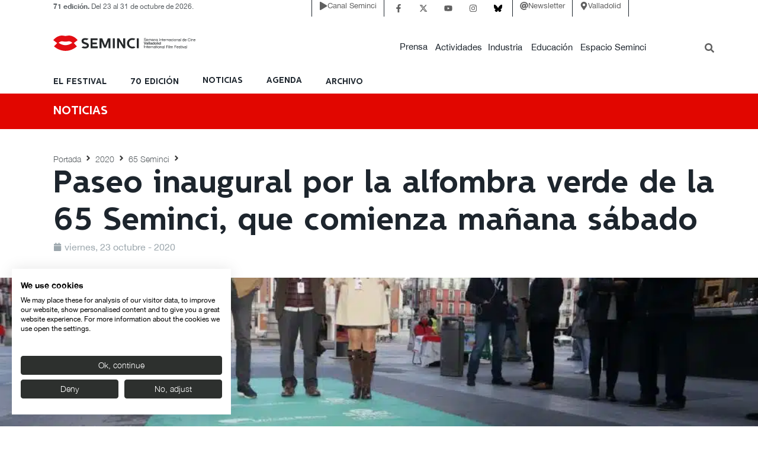

--- FILE ---
content_type: text/html; charset=UTF-8
request_url: https://www.seminci.com/2020/65-seminci/paseo-inaugural-por-la-alfombra-verde-de-la-65-seminci-que-comienza-manana-sabado/
body_size: 66263
content:
<!doctype html>
<html lang="es-ES">
<head>
	<meta charset="UTF-8">
	<meta name="viewport" content="width=device-width, initial-scale=1">
	<link rel="profile" href="https://gmpg.org/xfn/11">
	<link rel="apple-touch-icon" sizes="180x180" href="/apple-touch-icon.png">
	<link rel="icon" type="image/png" sizes="32x32" href="/favicon-32x32.png">
	<link rel="icon" type="image/png" sizes="16x16" href="/favicon-16x16.png">
	<link rel="mask-icon" href="/safari-pinned-tab.svg" color="#5bbad5">
	<meta name="msapplication-TileColor" content="#da532c">
	<meta name="theme-color" content="#ffffff">
	<meta name='robots' content='index, follow, max-image-preview:large, max-snippet:-1, max-video-preview:-1' />

	<!-- This site is optimized with the Yoast SEO Premium plugin v26.7 (Yoast SEO v26.7) - https://yoast.com/wordpress/plugins/seo/ -->
	<title>SEMINCI - Paseo inaugural por la alfombra verde de la 65 Seminci, que comienza mañana sábado</title><link rel="preload" href="https://www.seminci.com/wp-content/uploads/2024/06/HelveticaNeue.woff2" as="font" type="font/woff2" crossorigin><link rel="preload" href="https://www.seminci.com/wp-content/uploads/2024/06/HelveticaNeue-Light.woff2" as="font" type="font/woff2" crossorigin><link rel="preload" href="https://www.seminci.com/wp-content/uploads/2024/06/HelveticaNeue-Bold.woff2" as="font" type="font/woff2" crossorigin><link rel="preload" href="https://www.seminci.com/wp-content/uploads/2024/06/SEMINCISANS.woff2" as="font" type="font/woff2" crossorigin>
	<link rel="canonical" href="https://www.seminci.com/2020/65-seminci/paseo-inaugural-por-la-alfombra-verde-de-la-65-seminci-que-comienza-manana-sabado/" />
	<meta property="og:locale" content="es_ES" />
	<meta property="og:type" content="article" />
	<meta property="og:title" content="Paseo inaugural por la alfombra verde de la 65 Seminci, que comienza mañana sábado" />
	<meta property="og:description" content="El director de la Seminci, Javier Angulo, ha asegurado que la obsesión del festival es la «seguridad absoluta» y que el certamen está listo para comenzar 23/10/2020.- El alcalde de Valladolid, Óscar Puente; el director de la Seminci, Javier Angulo, y la concejala de Cultura y Turismo del Ayuntamiento de Valladolid, Ana Redondo, han realizado este viernes el tradicional paseo [&hellip;]" />
	<meta property="og:url" content="https://www.seminci.com/2020/65-seminci/paseo-inaugural-por-la-alfombra-verde-de-la-65-seminci-que-comienza-manana-sabado/" />
	<meta property="og:site_name" content="SEMINCI" />
	<meta property="article:publisher" content="https://www.facebook.com/Seminci" />
	<meta property="article:published_time" content="2020-10-23T12:36:06+00:00" />
	<meta property="article:modified_time" content="2021-09-29T14:41:55+00:00" />
	<meta property="og:image" content="https://www.seminci.com/wp-content/uploads/2020/10/65-Seminci-23-Paseo-inaugural-Rubio-Puente-Angulo-y-Redondo.jpg" />
	<meta property="og:image:width" content="1000" />
	<meta property="og:image:height" content="747" />
	<meta property="og:image:type" content="image/jpeg" />
	<meta name="author" content="Seminci central" />
	<meta name="twitter:card" content="summary_large_image" />
	<meta name="twitter:creator" content="@SEMINCI" />
	<meta name="twitter:site" content="@SEMINCI" />
	<meta name="twitter:label1" content="Escrito por" />
	<meta name="twitter:data1" content="Seminci central" />
	<meta name="twitter:label2" content="Tiempo de lectura" />
	<meta name="twitter:data2" content="3 minutos" />
	<script type="application/ld+json" class="yoast-schema-graph">{"@context":"https://schema.org","@graph":[{"@type":"Article","@id":"https://www.seminci.com/2020/65-seminci/paseo-inaugural-por-la-alfombra-verde-de-la-65-seminci-que-comienza-manana-sabado/#article","isPartOf":{"@id":"https://www.seminci.com/2020/65-seminci/paseo-inaugural-por-la-alfombra-verde-de-la-65-seminci-que-comienza-manana-sabado/"},"author":{"name":"Seminci central","@id":"https://www.seminci.com/#/schema/person/7d5fc9d73ed6ea6e69d801ae8158f122"},"headline":"Paseo inaugural por la alfombra verde de la 65 Seminci, que comienza mañana sábado","datePublished":"2020-10-23T12:36:06+00:00","dateModified":"2021-09-29T14:41:55+00:00","mainEntityOfPage":{"@id":"https://www.seminci.com/2020/65-seminci/paseo-inaugural-por-la-alfombra-verde-de-la-65-seminci-que-comienza-manana-sabado/"},"wordCount":515,"publisher":{"@id":"https://www.seminci.com/#organization"},"image":{"@id":"https://www.seminci.com/2020/65-seminci/paseo-inaugural-por-la-alfombra-verde-de-la-65-seminci-que-comienza-manana-sabado/#primaryimage"},"thumbnailUrl":"https://www.seminci.com/wp-content/uploads/2020/10/65-Seminci-23-Paseo-inaugural-Rubio-Puente-Angulo-y-Redondo.jpg","keywords":["alfombra verde","Ana Redondo","cine","Javier Angulo","Manuel Barrio","Óscar Puente","paseo inaugural","seminci","Unicaja"],"articleSection":["65 Seminci","Noticias"],"inLanguage":"es"},{"@type":"WebPage","@id":"https://www.seminci.com/2020/65-seminci/paseo-inaugural-por-la-alfombra-verde-de-la-65-seminci-que-comienza-manana-sabado/","url":"https://www.seminci.com/2020/65-seminci/paseo-inaugural-por-la-alfombra-verde-de-la-65-seminci-que-comienza-manana-sabado/","name":"SEMINCI - Paseo inaugural por la alfombra verde de la 65 Seminci, que comienza mañana sábado","isPartOf":{"@id":"https://www.seminci.com/#website"},"primaryImageOfPage":{"@id":"https://www.seminci.com/2020/65-seminci/paseo-inaugural-por-la-alfombra-verde-de-la-65-seminci-que-comienza-manana-sabado/#primaryimage"},"image":{"@id":"https://www.seminci.com/2020/65-seminci/paseo-inaugural-por-la-alfombra-verde-de-la-65-seminci-que-comienza-manana-sabado/#primaryimage"},"thumbnailUrl":"https://www.seminci.com/wp-content/uploads/2020/10/65-Seminci-23-Paseo-inaugural-Rubio-Puente-Angulo-y-Redondo.jpg","datePublished":"2020-10-23T12:36:06+00:00","dateModified":"2021-09-29T14:41:55+00:00","breadcrumb":{"@id":"https://www.seminci.com/2020/65-seminci/paseo-inaugural-por-la-alfombra-verde-de-la-65-seminci-que-comienza-manana-sabado/#breadcrumb"},"inLanguage":"es","potentialAction":[{"@type":"ReadAction","target":["https://www.seminci.com/2020/65-seminci/paseo-inaugural-por-la-alfombra-verde-de-la-65-seminci-que-comienza-manana-sabado/"]}]},{"@type":"ImageObject","inLanguage":"es","@id":"https://www.seminci.com/2020/65-seminci/paseo-inaugural-por-la-alfombra-verde-de-la-65-seminci-que-comienza-manana-sabado/#primaryimage","url":"https://www.seminci.com/wp-content/uploads/2020/10/65-Seminci-23-Paseo-inaugural-Rubio-Puente-Angulo-y-Redondo.jpg","contentUrl":"https://www.seminci.com/wp-content/uploads/2020/10/65-Seminci-23-Paseo-inaugural-Rubio-Puente-Angulo-y-Redondo.jpg","width":1000,"height":747,"caption":"De izquierda a derecha: Manuel Rubio, director territorial de Unicaja; Óscar Puente, alcalde de Valladolid; Javier Angulo, director del festival, y la concejala de Cultura, Ana Redondo,"},{"@type":"BreadcrumbList","@id":"https://www.seminci.com/2020/65-seminci/paseo-inaugural-por-la-alfombra-verde-de-la-65-seminci-que-comienza-manana-sabado/#breadcrumb","itemListElement":[{"@type":"ListItem","position":1,"name":"Portada","item":"https://www.seminci.com/"},{"@type":"ListItem","position":2,"name":"Paseo inaugural por la alfombra verde de la 65 Seminci, que comienza mañana sábado"}]},{"@type":"WebSite","@id":"https://www.seminci.com/#website","url":"https://www.seminci.com/","name":"SEMINCI","description":"Semana Internacional de Cine de Valladollid - Cine de autor","publisher":{"@id":"https://www.seminci.com/#organization"},"alternateName":"Semana Internacional de Cine de Valladolid","potentialAction":[{"@type":"SearchAction","target":{"@type":"EntryPoint","urlTemplate":"https://www.seminci.com/?s={search_term_string}"},"query-input":{"@type":"PropertyValueSpecification","valueRequired":true,"valueName":"search_term_string"}}],"inLanguage":"es"},{"@type":"Organization","@id":"https://www.seminci.com/#organization","name":"SEMINCI","url":"https://www.seminci.com/","logo":{"@type":"ImageObject","inLanguage":"es","@id":"https://www.seminci.com/#/schema/logo/image/","url":"https://www.seminci.com/wp-content/uploads/2024/06/Vertical_Seminci_color.png","contentUrl":"https://www.seminci.com/wp-content/uploads/2024/06/Vertical_Seminci_color.png","width":1800,"height":1272,"caption":"SEMINCI"},"image":{"@id":"https://www.seminci.com/#/schema/logo/image/"},"sameAs":["https://www.facebook.com/Seminci","https://x.com/SEMINCI","https://www.instagram.com/seminci_oficial/"]},{"@type":"Person","@id":"https://www.seminci.com/#/schema/person/7d5fc9d73ed6ea6e69d801ae8158f122","name":"Seminci central","image":{"@type":"ImageObject","inLanguage":"es","@id":"https://www.seminci.com/#/schema/person/image/","url":"https://secure.gravatar.com/avatar/ebb3be346320020e7cfe0cdf709d93aa401c8c5f0f719c601caf28760cc421cb?s=96&d=mm&r=g","contentUrl":"https://secure.gravatar.com/avatar/ebb3be346320020e7cfe0cdf709d93aa401c8c5f0f719c601caf28760cc421cb?s=96&d=mm&r=g","caption":"Seminci central"},"sameAs":["https://www.seminci.com"]}]}</script>
	<!-- / Yoast SEO Premium plugin. -->


<link rel='dns-prefetch' href='//consent.cookiefirst.com' />
<link rel='dns-prefetch' href='//stats.wp.com' />
<link href='https://fonts.gstatic.com' crossorigin rel='preconnect' />
<style id='wp-img-auto-sizes-contain-inline-css'>
img:is([sizes=auto i],[sizes^="auto," i]){contain-intrinsic-size:3000px 1500px}
/*# sourceURL=wp-img-auto-sizes-contain-inline-css */
</style>
<link rel='stylesheet' id='hello-elementor-theme-style-css' href='https://www.seminci.com/wp-content/themes/hello-elementor/assets/css/theme.css?ver=3.4.5' media='all' />
<link rel='stylesheet' id='jet-menu-hello-css' href='https://www.seminci.com/wp-content/plugins/jet-menu/integration/themes/hello-elementor/assets/css/style.css?ver=2.4.18' media='all' />
<link rel='stylesheet' id='wp-block-library-css' href='https://www.seminci.com/wp-includes/css/dist/block-library/style.min.css?ver=3fad8f4e7c4f884ce92e29466c7c8bc3' media='all' />
<style id='safe-svg-svg-icon-style-inline-css'>
.safe-svg-cover{text-align:center}.safe-svg-cover .safe-svg-inside{display:inline-block;max-width:100%}.safe-svg-cover svg{fill:currentColor;height:100%;max-height:100%;max-width:100%;width:100%}

/*# sourceURL=https://www.seminci.com/wp-content/plugins/safe-svg/dist/safe-svg-block-frontend.css */
</style>
<link rel='stylesheet' id='jet-engine-frontend-css' href='https://www.seminci.com/wp-content/plugins/jet-engine/assets/css/frontend.css?ver=3.8.2.1' media='all' />
<link rel='stylesheet' id='cookiefirst-plugin-css' href='https://www.seminci.com/wp-content/plugins/cookiefirst-plugin/public/css/cookiefirst-plugin-public.css?ver=1.0.0' media='all' />
<link rel='stylesheet' id='if-menu-site-css-css' href='https://www.seminci.com/wp-content/plugins/if-menu/assets/if-menu-site.css?ver=3fad8f4e7c4f884ce92e29466c7c8bc3' media='all' />
<link rel='stylesheet' id='hello-elementor-css' href='https://www.seminci.com/wp-content/themes/hello-elementor/assets/css/reset.css?ver=3.4.5' media='all' />
<link rel='stylesheet' id='hello-elementor-header-footer-css' href='https://www.seminci.com/wp-content/themes/hello-elementor/assets/css/header-footer.css?ver=3.4.5' media='all' />
<link rel='stylesheet' id='jet-menu-public-styles-css' href='https://www.seminci.com/wp-content/plugins/jet-menu/assets/public/css/public.css?ver=2.4.18' media='all' />
<link rel='stylesheet' id='elementor-frontend-css' href='https://www.seminci.com/wp-content/plugins/elementor/assets/css/frontend.min.css?ver=3.34.1' media='all' />
<link rel='stylesheet' id='widget-heading-css' href='https://www.seminci.com/wp-content/plugins/elementor/assets/css/widget-heading.min.css?ver=3.34.1' media='all' />
<link rel='stylesheet' id='widget-icon-box-css' href='https://www.seminci.com/wp-content/plugins/elementor/assets/css/widget-icon-box.min.css?ver=3.34.1' media='all' />
<link rel='stylesheet' id='widget-social-icons-css' href='https://www.seminci.com/wp-content/plugins/elementor/assets/css/widget-social-icons.min.css?ver=3.34.1' media='all' />
<link rel='stylesheet' id='e-apple-webkit-css' href='https://www.seminci.com/wp-content/plugins/elementor/assets/css/conditionals/apple-webkit.min.css?ver=3.34.1' media='all' />
<link rel='stylesheet' id='widget-image-css' href='https://www.seminci.com/wp-content/plugins/elementor/assets/css/widget-image.min.css?ver=3.34.1' media='all' />
<link rel='stylesheet' id='e-sticky-css' href='https://www.seminci.com/wp-content/plugins/elementor-pro/assets/css/modules/sticky.min.css?ver=3.34.0' media='all' />
<link rel='stylesheet' id='swiper-css' href='https://www.seminci.com/wp-content/plugins/elementor/assets/lib/swiper/v8/css/swiper.min.css?ver=8.4.5' media='all' />
<link rel='stylesheet' id='e-swiper-css' href='https://www.seminci.com/wp-content/plugins/elementor/assets/css/conditionals/e-swiper.min.css?ver=3.34.1' media='all' />
<link rel='stylesheet' id='widget-image-carousel-css' href='https://www.seminci.com/wp-content/plugins/elementor/assets/css/widget-image-carousel.min.css?ver=3.34.1' media='all' />
<link rel='stylesheet' id='widget-icon-list-css' href='https://www.seminci.com/wp-content/plugins/elementor/assets/css/widget-icon-list.min.css?ver=3.34.1' media='all' />
<link rel='stylesheet' id='widget-post-info-css' href='https://www.seminci.com/wp-content/plugins/elementor-pro/assets/css/widget-post-info.min.css?ver=3.34.0' media='all' />
<link rel='stylesheet' id='jet-elements-css' href='https://www.seminci.com/wp-content/plugins/jet-elements/assets/css/jet-elements.css?ver=2.7.12.3' media='all' />
<link rel='stylesheet' id='jet-dropbar-css' href='https://www.seminci.com/wp-content/plugins/jet-elements/assets/css/addons/jet-dropbar.css?ver=2.7.12.3' media='all' />
<link rel='stylesheet' id='widget-share-buttons-css' href='https://www.seminci.com/wp-content/plugins/elementor-pro/assets/css/widget-share-buttons.min.css?ver=3.34.0' media='all' />
<link rel='stylesheet' id='e-animation-fadeIn-css' href='https://www.seminci.com/wp-content/plugins/elementor/assets/lib/animations/styles/fadeIn.min.css?ver=3.34.1' media='all' />
<link rel='stylesheet' id='jet-blocks-css' href='https://www.seminci.com/wp-content/uploads/elementor/css/custom-jet-blocks.css?ver=1.3.22' media='all' />
<link rel='stylesheet' id='elementor-post-700-css' href='https://www.seminci.com/wp-content/uploads/elementor/css/post-700.css?ver=1769157059' media='all' />
<link rel='stylesheet' id='cpel-language-switcher-css' href='https://www.seminci.com/wp-content/plugins/connect-polylang-elementor/assets/css/language-switcher.min.css?ver=2.5.5' media='all' />
<link rel='stylesheet' id='jet-tabs-frontend-css' href='https://www.seminci.com/wp-content/plugins/jet-tabs/assets/css/jet-tabs-frontend.css?ver=2.2.13' media='all' />
<link rel='stylesheet' id='font-awesome-5-all-css' href='https://www.seminci.com/wp-content/plugins/elementor/assets/lib/font-awesome/css/all.min.css?ver=3.34.1' media='all' />
<link rel='stylesheet' id='font-awesome-4-shim-css' href='https://www.seminci.com/wp-content/plugins/elementor/assets/lib/font-awesome/css/v4-shims.min.css?ver=3.34.1' media='all' />
<link rel='stylesheet' id='elementor-post-588-css' href='https://www.seminci.com/wp-content/uploads/elementor/css/post-588.css?ver=1769157064' media='all' />
<link rel='stylesheet' id='elementor-post-715-css' href='https://www.seminci.com/wp-content/uploads/elementor/css/post-715.css?ver=1769157063' media='all' />
<link rel='stylesheet' id='elementor-post-945-css' href='https://www.seminci.com/wp-content/uploads/elementor/css/post-945.css?ver=1769157085' media='all' />
<link rel='stylesheet' id='chld_thm_cfg_child-css' href='https://www.seminci.com/wp-content/themes/hello-elementor-child/style.css?ver=3fad8f4e7c4f884ce92e29466c7c8bc3' media='all' />
<link rel='stylesheet' id='photonic-slider-css' href='https://www.seminci.com/wp-content/plugins/photonic/include/ext/splide/splide.min.css?ver=20260119-74945' media='all' />
<link rel='stylesheet' id='photonic-lightbox-css' href='https://www.seminci.com/wp-content/plugins/photonic/include/ext/baguettebox/baguettebox.min.css?ver=20260119-74945' media='all' />
<link rel='stylesheet' id='photonic-css' href='https://www.seminci.com/wp-content/plugins/photonic/include/css/front-end/core/photonic.min.css?ver=20260119-74945' media='all' />
<style id='photonic-inline-css'>
/* Retrieved from saved CSS */
.photonic-panel { background:  rgb(17,17,17)  !important;

	border-top: none;
	border-right: none;
	border-bottom: none;
	border-left: none;
 }
.photonic-random-layout .photonic-thumb { padding: 2px}
.photonic-masonry-layout .photonic-thumb, .photonic-masonry-horizontal-layout .photonic-thumb { padding: 2px}
.photonic-mosaic-layout .photonic-thumb { padding: 2px}

/*# sourceURL=photonic-inline-css */
</style>
<script src="https://www.seminci.com/wp-includes/js/jquery/jquery.min.js?ver=3.7.1" id="jquery-core-js"></script>
<script src="https://www.seminci.com/wp-content/plugins/cookiefirst-plugin/public/js/cookiefirst-plugin-public.js?ver=1.0.0" id="cookiefirst-plugin-js"></script>
<script src="https://consent.cookiefirst.com/sites/seminci.com-95ab8335-3dc0-4030-b26f-ac1214dbc96e/consent.js?ver=3fad8f4e7c4f884ce92e29466c7c8bc3" id="cookiefirst-script-js"></script>
<script src="https://www.seminci.com/wp-content/plugins/elementor/assets/lib/font-awesome/js/v4-shims.min.js?ver=3.34.1" id="font-awesome-4-shim-js"></script>
	<style>img#wpstats{display:none}</style>
		<link rel="apple-touch-icon" sizes="180x180" href="/wp-content/uploads/fbrfg/apple-touch-icon.png">
<link rel="icon" type="image/png" sizes="32x32" href="/wp-content/uploads/fbrfg/favicon-32x32.png">
<link rel="icon" type="image/png" sizes="16x16" href="/wp-content/uploads/fbrfg/favicon-16x16.png">
<link rel="manifest" href="/wp-content/uploads/fbrfg/site.webmanifest">
<link rel="mask-icon" href="/wp-content/uploads/fbrfg/safari-pinned-tab.svg" color="#5bbad5">
<link rel="shortcut icon" href="/wp-content/uploads/fbrfg/favicon.ico">
<meta name="msapplication-TileColor" content="#ffffff">
<meta name="msapplication-config" content="/wp-content/uploads/fbrfg/browserconfig.xml">
<meta name="theme-color" content="#ffffff"><meta name="generator" content="Elementor 3.34.1; features: e_font_icon_svg, additional_custom_breakpoints; settings: css_print_method-external, google_font-disabled, font_display-auto">
<!-- Google tag (gtag.js) -->
<script async src="https://www.googletagmanager.com/gtag/js?id=G-1HQLSJDLER" type="pmdelayedscript" data-cfasync="false" data-no-optimize="1" data-no-defer="1" data-no-minify="1" data-rocketlazyloadscript="1"></script>
<script type="pmdelayedscript" data-cfasync="false" data-no-optimize="1" data-no-defer="1" data-no-minify="1" data-rocketlazyloadscript="1">
  window.dataLayer = window.dataLayer || [];
  function gtag(){dataLayer.push(arguments);}
  gtag('js', new Date());

  gtag('config', 'G-1HQLSJDLER');
</script>
<script src="https://www.seminci.com/wp-content/plugins/perfmatters/vendor/fastclick/pmfastclick.min.js"></script><script>"addEventListener"in document&&document.addEventListener("DOMContentLoaded",function(){FastClick.attach(document.body)},!1);</script><link rel="icon" href="https://www.seminci.com/wp-content/uploads/2024/06/cropped-lavios-32x32.png" sizes="32x32" />
<link rel="icon" href="https://www.seminci.com/wp-content/uploads/2024/06/cropped-lavios-192x192.png" sizes="192x192" />
<link rel="apple-touch-icon" href="https://www.seminci.com/wp-content/uploads/2024/06/cropped-lavios-180x180.png" />
<meta name="msapplication-TileImage" content="https://www.seminci.com/wp-content/uploads/2024/06/cropped-lavios-270x270.png" />
</head>
<body class="wp-singular post-template-default single single-post postid-29341 single-format-standard wp-custom-logo wp-embed-responsive wp-theme-hello-elementor wp-child-theme-hello-elementor-child hello-elementor-default jet-mega-menu-location jet-engine-optimized-dom elementor-default elementor-kit-700 elementor-page-945">


<a class="skip-link screen-reader-text" href="#content">Ir al contenido</a>

		<header data-elementor-type="header" data-elementor-id="588" class="elementor elementor-588 elementor-location-header" data-elementor-post-type="elementor_library">
			<div class="elementor-element elementor-element-dbcb6e3 elementor-hidden-mobile e-flex e-con-boxed e-con e-parent" data-id="dbcb6e3" data-element_type="container" data-settings="{&quot;jet_parallax_layout_list&quot;:[]}">
					<div class="e-con-inner">
		<div class="elementor-element elementor-element-54ae2a2 e-con-full e-flex e-con e-child" data-id="54ae2a2" data-element_type="container" data-settings="{&quot;jet_parallax_layout_list&quot;:[]}">
				<div class="elementor-element elementor-element-e0b7487 elementor-hidden-tablet elementor-hidden-mobile elementor-widget elementor-widget-heading" data-id="e0b7487" data-element_type="widget" data-widget_type="heading.default">
					<div class="elementor-heading-title elementor-size-default"><strong>71 edición.</strong> Del 23 al 31 de octubre de 2026.</div>				</div>
				<div class="elementor-element elementor-element-b087b94 elementor-hidden-desktop elementor-hidden-mobile elementor-widget elementor-widget-heading" data-id="b087b94" data-element_type="widget" data-widget_type="heading.default">
					<div class="elementor-heading-title elementor-size-default"><strong>71 edición.</strong><br>23/31 oct. 2026</div>				</div>
				</div>
		<div class="elementor-element elementor-element-88029d4 e-con-full e-flex e-con e-child" data-id="88029d4" data-element_type="container" data-settings="{&quot;jet_parallax_layout_list&quot;:[]}">
				<div class="elementor-element elementor-element-d801847 elementor-position-inline-start elementor-view-default elementor-mobile-position-block-start elementor-widget elementor-widget-icon-box" data-id="d801847" data-element_type="widget" data-widget_type="icon-box.default">
							<div class="elementor-icon-box-wrapper">

						<div class="elementor-icon-box-icon">
				<a href="/canal-seminci" class="elementor-icon" tabindex="-1" aria-label="Canal Seminci">
				<svg aria-hidden="true" class="e-font-icon-svg e-fas-play" viewBox="0 0 448 512" xmlns="http://www.w3.org/2000/svg"><path d="M424.4 214.7L72.4 6.6C43.8-10.3 0 6.1 0 47.9V464c0 37.5 40.7 60.1 72.4 41.3l352-208c31.4-18.5 31.5-64.1 0-82.6z"></path></svg>				</a>
			</div>
			
						<div class="elementor-icon-box-content">

									<div class="elementor-icon-box-title">
						<a href="/canal-seminci" >
							Canal Seminci						</a>
					</div>
				
				
			</div>
			
		</div>
						</div>
				<div class="elementor-element elementor-element-dea3cf1 elementor-shape-square e-grid-align-right elementor-grid-0 elementor-widget elementor-widget-social-icons" data-id="dea3cf1" data-element_type="widget" data-widget_type="social-icons.default">
							<div class="elementor-social-icons-wrapper elementor-grid" role="list">
							<span class="elementor-grid-item" role="listitem">
					<a class="elementor-icon elementor-social-icon elementor-social-icon-facebook-f elementor-repeater-item-bbb8e4b" href="https://www.facebook.com/Seminci" target="_blank">
						<span class="elementor-screen-only">Facebook-f</span>
						<svg aria-hidden="true" class="e-font-icon-svg e-fab-facebook-f" viewBox="0 0 320 512" xmlns="http://www.w3.org/2000/svg"><path d="M279.14 288l14.22-92.66h-88.91v-60.13c0-25.35 12.42-50.06 52.24-50.06h40.42V6.26S260.43 0 225.36 0c-73.22 0-121.08 44.38-121.08 124.72v70.62H22.89V288h81.39v224h100.17V288z"></path></svg>					</a>
				</span>
							<span class="elementor-grid-item" role="listitem">
					<a class="elementor-icon elementor-social-icon elementor-social-icon-x-twitter elementor-repeater-item-c64d46b" href="https://x.com/SEMINCI_oficial" target="_blank">
						<span class="elementor-screen-only">X-twitter</span>
						<svg aria-hidden="true" class="e-font-icon-svg e-fab-x-twitter" viewBox="0 0 512 512" xmlns="http://www.w3.org/2000/svg"><path d="M389.2 48h70.6L305.6 224.2 487 464H345L233.7 318.6 106.5 464H35.8L200.7 275.5 26.8 48H172.4L272.9 180.9 389.2 48zM364.4 421.8h39.1L151.1 88h-42L364.4 421.8z"></path></svg>					</a>
				</span>
							<span class="elementor-grid-item" role="listitem">
					<a class="elementor-icon elementor-social-icon elementor-social-icon-youtube elementor-repeater-item-afec89a" href="https://www.youtube.com/channel/UCEvbofK5jNDWcazQo6wJ7qA" target="_blank">
						<span class="elementor-screen-only">Youtube</span>
						<svg aria-hidden="true" class="e-font-icon-svg e-fab-youtube" viewBox="0 0 576 512" xmlns="http://www.w3.org/2000/svg"><path d="M549.655 124.083c-6.281-23.65-24.787-42.276-48.284-48.597C458.781 64 288 64 288 64S117.22 64 74.629 75.486c-23.497 6.322-42.003 24.947-48.284 48.597-11.412 42.867-11.412 132.305-11.412 132.305s0 89.438 11.412 132.305c6.281 23.65 24.787 41.5 48.284 47.821C117.22 448 288 448 288 448s170.78 0 213.371-11.486c23.497-6.321 42.003-24.171 48.284-47.821 11.412-42.867 11.412-132.305 11.412-132.305s0-89.438-11.412-132.305zm-317.51 213.508V175.185l142.739 81.205-142.739 81.201z"></path></svg>					</a>
				</span>
							<span class="elementor-grid-item" role="listitem">
					<a class="elementor-icon elementor-social-icon elementor-social-icon-instagram elementor-repeater-item-c911437" href="https://www.instagram.com/seminci_oficial/" target="_blank">
						<span class="elementor-screen-only">Instagram</span>
						<svg aria-hidden="true" class="e-font-icon-svg e-fab-instagram" viewBox="0 0 448 512" xmlns="http://www.w3.org/2000/svg"><path d="M224.1 141c-63.6 0-114.9 51.3-114.9 114.9s51.3 114.9 114.9 114.9S339 319.5 339 255.9 287.7 141 224.1 141zm0 189.6c-41.1 0-74.7-33.5-74.7-74.7s33.5-74.7 74.7-74.7 74.7 33.5 74.7 74.7-33.6 74.7-74.7 74.7zm146.4-194.3c0 14.9-12 26.8-26.8 26.8-14.9 0-26.8-12-26.8-26.8s12-26.8 26.8-26.8 26.8 12 26.8 26.8zm76.1 27.2c-1.7-35.9-9.9-67.7-36.2-93.9-26.2-26.2-58-34.4-93.9-36.2-37-2.1-147.9-2.1-184.9 0-35.8 1.7-67.6 9.9-93.9 36.1s-34.4 58-36.2 93.9c-2.1 37-2.1 147.9 0 184.9 1.7 35.9 9.9 67.7 36.2 93.9s58 34.4 93.9 36.2c37 2.1 147.9 2.1 184.9 0 35.9-1.7 67.7-9.9 93.9-36.2 26.2-26.2 34.4-58 36.2-93.9 2.1-37 2.1-147.8 0-184.8zM398.8 388c-7.8 19.6-22.9 34.7-42.6 42.6-29.5 11.7-99.5 9-132.1 9s-102.7 2.6-132.1-9c-19.6-7.8-34.7-22.9-42.6-42.6-11.7-29.5-9-99.5-9-132.1s-2.6-102.7 9-132.1c7.8-19.6 22.9-34.7 42.6-42.6 29.5-11.7 99.5-9 132.1-9s102.7-2.6 132.1 9c19.6 7.8 34.7 22.9 42.6 42.6 11.7 29.5 9 99.5 9 132.1s2.7 102.7-9 132.1z"></path></svg>					</a>
				</span>
							<span class="elementor-grid-item" role="listitem">
					<a class="elementor-icon elementor-social-icon elementor-social-icon- elementor-repeater-item-398c8ce" href="https://bsky.app/profile/semincioficial.bsky.social" target="_blank">
						<span class="elementor-screen-only"></span>
						<svg xmlns="http://www.w3.org/2000/svg" width="568" height="501" viewBox="0 0 568 501" fill="none"><path d="M123.121 33.6637C188.241 82.5526 258.281 181.681 284 234.873C309.719 181.681 379.759 82.5526 444.879 33.6637C491.866 -1.61183 568 -28.9064 568 57.9464C568 75.2916 558.055 203.659 552.222 224.501C531.947 296.954 458.067 315.434 392.347 304.249C507.222 323.8 536.444 388.56 473.333 453.32C353.473 576.312 301.061 422.461 287.631 383.039C285.169 375.812 284.017 372.431 284 375.306C283.983 372.431 282.831 375.812 280.369 383.039C266.939 422.461 214.527 576.312 94.6667 453.32C31.5556 388.56 60.7778 323.8 175.653 304.249C109.933 315.434 36.0535 296.954 15.7778 224.501C9.94525 203.659 0 75.2916 0 57.9464C0 -28.9064 76.1345 -1.61183 123.121 33.6637Z" fill="black"></path></svg>					</a>
				</span>
					</div>
						</div>
				<div class="elementor-element elementor-element-ddcab8a elementor-position-inline-start elementor-view-default elementor-mobile-position-block-start elementor-widget elementor-widget-icon-box" data-id="ddcab8a" data-element_type="widget" data-widget_type="icon-box.default">
							<div class="elementor-icon-box-wrapper">

						<div class="elementor-icon-box-icon">
				<a href="https://acumbamail.com/newform/web/cuwhOMWpJXelPR0lye49MOh13S7RdTkXc1FLXUjs38l/21881/" target="_blank" class="elementor-icon" tabindex="-1" aria-label="Newsletter">
				<svg aria-hidden="true" class="e-font-icon-svg e-fas-at" viewBox="0 0 512 512" xmlns="http://www.w3.org/2000/svg"><path d="M256 8C118.941 8 8 118.919 8 256c0 137.059 110.919 248 248 248 48.154 0 95.342-14.14 135.408-40.223 12.005-7.815 14.625-24.288 5.552-35.372l-10.177-12.433c-7.671-9.371-21.179-11.667-31.373-5.129C325.92 429.757 291.314 440 256 440c-101.458 0-184-82.542-184-184S154.542 72 256 72c100.139 0 184 57.619 184 160 0 38.786-21.093 79.742-58.17 83.693-17.349-.454-16.91-12.857-13.476-30.024l23.433-121.11C394.653 149.75 383.308 136 368.225 136h-44.981a13.518 13.518 0 0 0-13.432 11.993l-.01.092c-14.697-17.901-40.448-21.775-59.971-21.775-74.58 0-137.831 62.234-137.831 151.46 0 65.303 36.785 105.87 96 105.87 26.984 0 57.369-15.637 74.991-38.333 9.522 34.104 40.613 34.103 70.71 34.103C462.609 379.41 504 307.798 504 232 504 95.653 394.023 8 256 8zm-21.68 304.43c-22.249 0-36.07-15.623-36.07-40.771 0-44.993 30.779-72.729 58.63-72.729 22.292 0 35.601 15.241 35.601 40.77 0 45.061-33.875 72.73-58.161 72.73z"></path></svg>				</a>
			</div>
			
						<div class="elementor-icon-box-content">

									<div class="elementor-icon-box-title">
						<a href="https://acumbamail.com/newform/web/cuwhOMWpJXelPR0lye49MOh13S7RdTkXc1FLXUjs38l/21881/" target="_blank" >
							Newsletter						</a>
					</div>
				
				
			</div>
			
		</div>
						</div>
				<div class="elementor-element elementor-element-6a9b81a elementor-position-inline-start elementor-view-default elementor-mobile-position-block-start elementor-widget elementor-widget-icon-box" data-id="6a9b81a" data-element_type="widget" data-widget_type="icon-box.default">
							<div class="elementor-icon-box-wrapper">

						<div class="elementor-icon-box-icon">
				<a href="https://www.seminci.com/valladolid/" class="elementor-icon" tabindex="-1" aria-label="Valladolid">
				<svg aria-hidden="true" class="e-font-icon-svg e-fas-map-marker-alt" viewBox="0 0 384 512" xmlns="http://www.w3.org/2000/svg"><path d="M172.268 501.67C26.97 291.031 0 269.413 0 192 0 85.961 85.961 0 192 0s192 85.961 192 192c0 77.413-26.97 99.031-172.268 309.67-9.535 13.774-29.93 13.773-39.464 0zM192 272c44.183 0 80-35.817 80-80s-35.817-80-80-80-80 35.817-80 80 35.817 80 80 80z"></path></svg>				</a>
			</div>
			
						<div class="elementor-icon-box-content">

									<div class="elementor-icon-box-title">
						<a href="https://www.seminci.com/valladolid/" >
							Valladolid						</a>
					</div>
				
				
			</div>
			
		</div>
						</div>
				<div class="elementor-element elementor-element-62b1e2c cpel-switcher--align-right cpel-switcher--layout-horizontal elementor-widget elementor-widget-polylang-language-switcher" data-id="62b1e2c" data-element_type="widget" data-widget_type="polylang-language-switcher.default">
				<div class="elementor-widget-container">
					<nav class="cpel-switcher__nav"></nav>				</div>
				</div>
				</div>
					</div>
				</div>
		<header class="elementor-element elementor-element-332bb4e elementor-hidden-mobile e-flex e-con-boxed e-con e-parent" data-id="332bb4e" data-element_type="container" id="arriba" data-settings="{&quot;jet_parallax_layout_list&quot;:[],&quot;background_background&quot;:&quot;classic&quot;}">
					<div class="e-con-inner">
		<div class="elementor-element elementor-element-f6f949a e-con-full e-flex e-con e-child" data-id="f6f949a" data-element_type="container" data-settings="{&quot;jet_parallax_layout_list&quot;:[]}">
				<div class="elementor-element elementor-element-59efa8c elementor-widget elementor-widget-image" data-id="59efa8c" data-element_type="widget" data-widget_type="image.default">
																<a href="https://www.seminci.com">
							<img width="691" height="74" src="https://www.seminci.com/wp-content/uploads/2024/06/logo_seminci_leyenda_positivo_horizontal.svg" class=" attachment-medium_large size-medium_large wp-image-80802" alt="" />								</a>
															</div>
				</div>
		<div class="elementor-element elementor-element-914a72f e-con-full e-flex e-con e-child" data-id="914a72f" data-element_type="container" data-settings="{&quot;jet_parallax_layout_list&quot;:[]}">
				</div>
					</div>
				</header>
		<header class="elementor-element elementor-element-935783d menu-principal elementor-hidden-mobile e-flex e-con-boxed e-con e-parent" data-id="935783d" data-element_type="container" data-settings="{&quot;background_background&quot;:&quot;classic&quot;,&quot;jet_parallax_layout_list&quot;:[],&quot;sticky&quot;:&quot;top&quot;,&quot;sticky_effects_offset&quot;:100,&quot;sticky_on&quot;:[&quot;desktop&quot;,&quot;tablet&quot;,&quot;mobile&quot;],&quot;sticky_offset&quot;:0,&quot;sticky_anchor_link_offset&quot;:0}">
					<div class="e-con-inner">
		<div class="elementor-element elementor-element-0bdf196 e-con-full elementor-hidden-mobile e-flex e-con e-child" data-id="0bdf196" data-element_type="container" data-settings="{&quot;jet_parallax_layout_list&quot;:[]}">
		<div class="elementor-element elementor-element-823e101 e-con-full e-flex e-con e-child" data-id="823e101" data-element_type="container" data-settings="{&quot;position&quot;:&quot;absolute&quot;,&quot;jet_parallax_layout_list&quot;:[]}">
		<div class="elementor-element elementor-element-cbbfd8d elementor-hidden-mobile e-flex e-con-boxed e-con e-child" data-id="cbbfd8d" data-element_type="container" data-settings="{&quot;jet_parallax_layout_list&quot;:[]}">
					<div class="e-con-inner">
				<div class="elementor-element elementor-element-a6acf3d elementor-widget elementor-widget-jet-mobile-menu" data-id="a6acf3d" data-element_type="widget" data-widget_type="jet-mobile-menu.default">
				<div class="elementor-widget-container">
					<div  id="jet-mobile-menu-6976657fc452e" class="jet-mobile-menu jet-mobile-menu--location-elementor" data-menu-id="13179" data-menu-options="{&quot;menuUniqId&quot;:&quot;6976657fc452e&quot;,&quot;menuId&quot;:&quot;13179&quot;,&quot;mobileMenuId&quot;:&quot;&quot;,&quot;location&quot;:&quot;elementor&quot;,&quot;menuLocation&quot;:false,&quot;menuLayout&quot;:&quot;slide-out&quot;,&quot;togglePosition&quot;:&quot;default&quot;,&quot;menuPosition&quot;:&quot;left&quot;,&quot;headerTemplate&quot;:&quot;&quot;,&quot;beforeTemplate&quot;:&quot;79703&quot;,&quot;afterTemplate&quot;:&quot;&quot;,&quot;useBreadcrumb&quot;:true,&quot;breadcrumbPath&quot;:&quot;full&quot;,&quot;toggleText&quot;:&quot;Prensa&quot;,&quot;toggleLoader&quot;:true,&quot;backText&quot;:&quot;&quot;,&quot;itemIconVisible&quot;:true,&quot;itemBadgeVisible&quot;:true,&quot;itemDescVisible&quot;:false,&quot;loaderColor&quot;:&quot;#3a3a3a&quot;,&quot;subEvent&quot;:&quot;click&quot;,&quot;subTrigger&quot;:&quot;item&quot;,&quot;subOpenLayout&quot;:&quot;dropdown&quot;,&quot;closeAfterNavigate&quot;:true,&quot;fillSvgIcon&quot;:true,&quot;megaAjaxLoad&quot;:false}">
			<mobile-menu></mobile-menu><div class="jet-mobile-menu__refs"><div ref="toggleClosedIcon"><svg class="e-font-icon-svg e-fas-map-marker-alt" viewBox="0 0 384 512" xmlns="http://www.w3.org/2000/svg"><path d="M172.268 501.67C26.97 291.031 0 269.413 0 192 0 85.961 85.961 0 192 0s192 85.961 192 192c0 77.413-26.97 99.031-172.268 309.67-9.535 13.774-29.93 13.773-39.464 0zM192 272c44.183 0 80-35.817 80-80s-35.817-80-80-80-80 35.817-80 80 35.817 80 80 80z"></path></svg></div><div ref="toggleOpenedIcon"><svg class="svg-icon" aria-hidden="true" role="img" focusable="false" width="20" height="20" viewBox="0 0 20 20" fill="none" xmlns="http://www.w3.org/2000/svg"><path d="M14.95 6.46L11.41 10L14.95 13.54L13.54 14.95L10 11.42L6.47 14.95L5.05 13.53L8.58 10L5.05 6.47L6.47 5.05L10 8.58L13.54 5.05L14.95 6.46Z" fill="currentColor"/></svg></div><div ref="closeIcon"><svg class="e-font-icon-svg e-fas-times" viewBox="0 0 352 512" xmlns="http://www.w3.org/2000/svg"><path d="M242.72 256l100.07-100.07c12.28-12.28 12.28-32.19 0-44.48l-22.24-22.24c-12.28-12.28-32.19-12.28-44.48 0L176 189.28 75.93 89.21c-12.28-12.28-32.19-12.28-44.48 0L9.21 111.45c-12.28 12.28-12.28 32.19 0 44.48L109.28 256 9.21 356.07c-12.28 12.28-12.28 32.19 0 44.48l22.24 22.24c12.28 12.28 32.2 12.28 44.48 0L176 322.72l100.07 100.07c12.28 12.28 32.2 12.28 44.48 0l22.24-22.24c12.28-12.28 12.28-32.19 0-44.48L242.72 256z"></path></svg></div><div ref="backIcon"><svg class="e-font-icon-svg e-fas-angle-left" viewBox="0 0 256 512" xmlns="http://www.w3.org/2000/svg"><path d="M31.7 239l136-136c9.4-9.4 24.6-9.4 33.9 0l22.6 22.6c9.4 9.4 9.4 24.6 0 33.9L127.9 256l96.4 96.4c9.4 9.4 9.4 24.6 0 33.9L201.7 409c-9.4 9.4-24.6 9.4-33.9 0l-136-136c-9.5-9.4-9.5-24.6-.1-34z"></path></svg></div><div ref="dropdownIcon"><svg class="e-font-icon-svg e-fas-angle-right" viewBox="0 0 256 512" xmlns="http://www.w3.org/2000/svg"><path d="M224.3 273l-136 136c-9.4 9.4-24.6 9.4-33.9 0l-22.6-22.6c-9.4-9.4-9.4-24.6 0-33.9l96.4-96.4-96.4-96.4c-9.4-9.4-9.4-24.6 0-33.9L54.3 103c9.4-9.4 24.6-9.4 33.9 0l136 136c9.5 9.4 9.5 24.6.1 34z"></path></svg></div><div ref="dropdownOpenedIcon"><svg class="e-font-icon-svg e-fas-angle-down" viewBox="0 0 320 512" xmlns="http://www.w3.org/2000/svg"><path d="M143 352.3L7 216.3c-9.4-9.4-9.4-24.6 0-33.9l22.6-22.6c9.4-9.4 24.6-9.4 33.9 0l96.4 96.4 96.4-96.4c9.4-9.4 24.6-9.4 33.9 0l22.6 22.6c9.4 9.4 9.4 24.6 0 33.9l-136 136c-9.2 9.4-24.4 9.4-33.8 0z"></path></svg></div><div ref="breadcrumbIcon"><svg class="e-font-icon-svg e-fas-angle-right" viewBox="0 0 256 512" xmlns="http://www.w3.org/2000/svg"><path d="M224.3 273l-136 136c-9.4 9.4-24.6 9.4-33.9 0l-22.6-22.6c-9.4-9.4-9.4-24.6 0-33.9l96.4-96.4-96.4-96.4c-9.4-9.4-9.4-24.6 0-33.9L54.3 103c9.4-9.4 24.6-9.4 33.9 0l136 136c9.5 9.4 9.5 24.6.1 34z"></path></svg></div></div></div><script id="jetMenuMobileWidgetRenderData6976657fc452e" type="application/json">
            {"items":[],"beforeTemplateData":{"content":"<style>.elementor-79703 .elementor-element.elementor-element-dfb71af{--display:flex;--flex-direction:column;--container-widget-width:100%;--container-widget-height:initial;--container-widget-flex-grow:0;--container-widget-align-self:initial;--flex-wrap-mobile:wrap;}.elementor-widget-heading .elementor-heading-title{font-family:var( --e-global-typography-primary-font-family ), Sans-serif;font-weight:var( --e-global-typography-primary-font-weight );color:var( --e-global-color-primary );}.elementor-79703 .elementor-element.elementor-element-00342b0{border-style:none;}.elementor-79703 .elementor-element.elementor-element-00342b0 .elementor-heading-title{font-family:\"SeminciSans\", Sans-serif;font-size:40px;text-transform:uppercase;color:#606060;}.elementor-widget-divider{--divider-color:var( --e-global-color-secondary );}.elementor-widget-divider .elementor-divider__text{color:var( --e-global-color-secondary );font-family:var( --e-global-typography-secondary-font-family ), Sans-serif;font-weight:var( --e-global-typography-secondary-font-weight );}.elementor-widget-divider.elementor-view-stacked .elementor-icon{background-color:var( --e-global-color-secondary );}.elementor-widget-divider.elementor-view-framed .elementor-icon, .elementor-widget-divider.elementor-view-default .elementor-icon{color:var( --e-global-color-secondary );border-color:var( --e-global-color-secondary );}.elementor-widget-divider.elementor-view-framed .elementor-icon, .elementor-widget-divider.elementor-view-default .elementor-icon svg{fill:var( --e-global-color-secondary );}.elementor-79703 .elementor-element.elementor-element-d985b76{--divider-border-style:solid;--divider-color:#000;--divider-border-width:1px;width:100%;max-width:100%;margin:0px 0px calc(var(--kit-widget-spacing, 0px) + 0px) 0px;}.elementor-79703 .elementor-element.elementor-element-d985b76 .elementor-divider-separator{width:100%;}.elementor-79703 .elementor-element.elementor-element-d985b76 .elementor-divider{padding-block-start:15px;padding-block-end:15px;}.elementor-79703 .elementor-element.elementor-element-1aacd09{--display:flex;--flex-direction:row;--container-widget-width:calc( ( 1 - var( --container-widget-flex-grow ) ) * 100% );--container-widget-height:100%;--container-widget-flex-grow:1;--container-widget-align-self:stretch;--flex-wrap-mobile:wrap;--align-items:flex-start;--gap:0px 50px;--row-gap:0px;--column-gap:50px;}.elementor-79703 .elementor-element.elementor-element-0768bbc{--display:flex;--flex-direction:column;--container-widget-width:100%;--container-widget-height:initial;--container-widget-flex-grow:0;--container-widget-align-self:initial;--flex-wrap-mobile:wrap;--margin-top:0px;--margin-bottom:0px;--margin-left:0px;--margin-right:0px;--padding-top:0px;--padding-bottom:0px;--padding-left:0px;--padding-right:0px;}.elementor-widget-image .widget-image-caption{color:var( --e-global-color-text );font-family:var( --e-global-typography-text-font-family ), Sans-serif;font-weight:var( --e-global-typography-text-font-weight );}.elementor-79703 .elementor-element.elementor-element-bc100f8{padding:0px 20px 0px 20px;}.elementor-widget-button .elementor-button{background-color:var( --e-global-color-accent );font-family:var( --e-global-typography-accent-font-family ), Sans-serif;font-weight:var( --e-global-typography-accent-font-weight );}.elementor-79703 .elementor-element.elementor-element-5378398 .elementor-button{background-color:var( --e-global-color-acb0168 );font-family:\"SeminciSans\", Sans-serif;font-size:14px;font-weight:normal;text-transform:uppercase;}.elementor-79703 .elementor-element.elementor-element-5378398 .elementor-button:hover, .elementor-79703 .elementor-element.elementor-element-5378398 .elementor-button:focus{background-color:var( --e-global-color-34d7ffa );color:var( --e-global-color-c4d8bf5 );}.elementor-79703 .elementor-element.elementor-element-5378398{margin:20px 0px calc(var(--kit-widget-spacing, 0px) + 20px) 0px;}.elementor-79703 .elementor-element.elementor-element-5378398 .elementor-button:hover svg, .elementor-79703 .elementor-element.elementor-element-5378398 .elementor-button:focus svg{fill:var( --e-global-color-c4d8bf5 );}.elementor-79703 .elementor-element.elementor-element-98d45dd{--display:flex;--flex-direction:column;--container-widget-width:100%;--container-widget-height:initial;--container-widget-flex-grow:0;--container-widget-align-self:initial;--flex-wrap-mobile:wrap;--gap:10px 0px;--row-gap:10px;--column-gap:0px;--flex-wrap:wrap;--margin-top:0px;--margin-bottom:0px;--margin-left:0px;--margin-right:0px;--padding-top:0px;--padding-bottom:0px;--padding-left:0px;--padding-right:0px;}.elementor-79703 .elementor-element.elementor-element-9710491 .elementor-heading-title{font-family:\"SeminciSans\", Sans-serif;font-size:20px;text-transform:uppercase;color:var( --e-global-color-text );}.elementor-79703 .elementor-element.elementor-element-5855140{--divider-border-style:solid;--divider-color:#000;--divider-border-width:1px;width:100%;max-width:100%;}.elementor-79703 .elementor-element.elementor-element-5855140 .elementor-divider-separator{width:100%;}.elementor-79703 .elementor-element.elementor-element-5855140 .elementor-divider{padding-block-start:15px;padding-block-end:15px;}.elementor-79703 .elementor-element.elementor-element-5b417db .elementor-heading-title{font-family:\"SeminciSans\", Sans-serif;font-size:20px;text-transform:uppercase;color:var( --e-global-color-text );}.elementor-79703 .elementor-element.elementor-element-96c01a7{--divider-border-style:solid;--divider-color:#000;--divider-border-width:1px;width:100%;max-width:100%;}.elementor-79703 .elementor-element.elementor-element-96c01a7 .elementor-divider-separator{width:100%;}.elementor-79703 .elementor-element.elementor-element-96c01a7 .elementor-divider{padding-block-start:15px;padding-block-end:15px;}.elementor-79703 .elementor-element.elementor-element-d33d019 .elementor-heading-title{font-family:\"SeminciSans\", Sans-serif;font-size:20px;text-transform:uppercase;color:var( --e-global-color-text );}.elementor-79703 .elementor-element.elementor-element-73d881e{--divider-border-style:solid;--divider-color:#000;--divider-border-width:1px;width:100%;max-width:100%;}.elementor-79703 .elementor-element.elementor-element-73d881e .elementor-divider-separator{width:100%;}.elementor-79703 .elementor-element.elementor-element-73d881e .elementor-divider{padding-block-start:15px;padding-block-end:15px;}.elementor-79703 .elementor-element.elementor-element-e82f608 .elementor-heading-title{font-family:\"SeminciSans\", Sans-serif;font-size:20px;text-transform:uppercase;color:var( --e-global-color-text );}.elementor-79703 .elementor-element.elementor-element-da0deee{--divider-border-style:solid;--divider-color:#000;--divider-border-width:1px;width:100%;max-width:100%;}.elementor-79703 .elementor-element.elementor-element-da0deee .elementor-divider-separator{width:100%;}.elementor-79703 .elementor-element.elementor-element-da0deee .elementor-divider{padding-block-start:15px;padding-block-end:15px;}.elementor-79703 .elementor-element.elementor-element-49aef04 .elementor-heading-title{font-family:\"SeminciSans\", Sans-serif;font-size:20px;text-transform:uppercase;color:var( --e-global-color-text );}.elementor-79703 .elementor-element.elementor-element-6b18086{--divider-border-style:solid;--divider-color:#000;--divider-border-width:1px;width:100%;max-width:100%;}.elementor-79703 .elementor-element.elementor-element-6b18086 .elementor-divider-separator{width:100%;}.elementor-79703 .elementor-element.elementor-element-6b18086 .elementor-divider{padding-block-start:15px;padding-block-end:15px;}.elementor-79703 .elementor-element.elementor-element-0516ef7 .elementor-heading-title{font-family:\"SeminciSans\", Sans-serif;font-size:20px;text-transform:uppercase;color:var( --e-global-color-text );}.elementor-79703 .elementor-element.elementor-element-afe1cbb{--divider-border-style:solid;--divider-color:#000;--divider-border-width:1px;width:100%;max-width:100%;}.elementor-79703 .elementor-element.elementor-element-afe1cbb .elementor-divider-separator{width:100%;}.elementor-79703 .elementor-element.elementor-element-afe1cbb .elementor-divider{padding-block-start:15px;padding-block-end:15px;}.elementor-79703 .elementor-element.elementor-element-e91e4d8 .elementor-heading-title{font-family:\"SeminciSans\", Sans-serif;font-size:20px;text-transform:uppercase;color:var( --e-global-color-text );}.elementor-79703 .elementor-element.elementor-element-8fb7873{--divider-border-style:solid;--divider-color:#000;--divider-border-width:1px;width:100%;max-width:100%;}.elementor-79703 .elementor-element.elementor-element-8fb7873.elementor-element{--align-self:flex-start;}.elementor-79703 .elementor-element.elementor-element-8fb7873 .elementor-divider-separator{width:100%;}.elementor-79703 .elementor-element.elementor-element-8fb7873 .elementor-divider{padding-block-start:15px;padding-block-end:15px;}.elementor-79703 .elementor-element.elementor-element-c7aa357 .elementor-heading-title{font-family:\"SeminciSans\", Sans-serif;font-size:20px;text-transform:uppercase;color:var( --e-global-color-text );}.elementor-79703 .elementor-element.elementor-element-933c333{margin:0px 0px calc(var(--kit-widget-spacing, 0px) + 0px) 0px;}.elementor-79703 .elementor-element.elementor-element-933c333 .elementor-heading-title{font-family:\"HelveticaNeue\", Sans-serif;font-weight:normal;line-height:21px;}@media(min-width:768px){.elementor-79703 .elementor-element.elementor-element-0768bbc{--width:25%;}.elementor-79703 .elementor-element.elementor-element-98d45dd{--width:75%;}}\/* Start custom CSS for heading, class: .elementor-element-00342b0 *\/.elementor-79703 .elementor-element.elementor-element-00342b0 :hover {\n    color: #000000 !important;\n}\n#cMenu :hover {\n    color: #606060 !important;\n}\/* End custom CSS *\/\n\/* Start custom CSS for heading, class: .elementor-element-9710491 *\/.elementor-79703 .elementor-element.elementor-element-9710491 a {\n    font-family: \"SeminciSans\", Sans-serif;\n}\n\n.elementor-79703 .elementor-element.elementor-element-9710491 a :hover {\n    color: #E10600;\n        font-family: \"SeminciSans\", Sans-serif;\n}\/* End custom CSS *\/\n\/* Start custom CSS for heading, class: .elementor-element-5b417db *\/.elementor-79703 .elementor-element.elementor-element-5b417db a {\n    font-family: \"SeminciSans\", Sans-serif;\n}\n\n.elementor-79703 .elementor-element.elementor-element-5b417db a :hover {\n    color: #E10600;\n        font-family: \"SeminciSans\", Sans-serif;\n}\/* End custom CSS *\/\n\/* Start custom CSS for heading, class: .elementor-element-d33d019 *\/.elementor-79703 .elementor-element.elementor-element-d33d019 a {\n    font-family: \"SeminciSans\", Sans-serif;\n}\n\n.elementor-79703 .elementor-element.elementor-element-d33d019 a :hover {\n    color: #E10600;\n        font-family: \"SeminciSans\", Sans-serif;\n}\/* End custom CSS *\/\n\/* Start custom CSS for heading, class: .elementor-element-e82f608 *\/.elementor-79703 .elementor-element.elementor-element-e82f608 a {\n    font-family: \"SeminciSans\", Sans-serif;\n}\n\n.elementor-79703 .elementor-element.elementor-element-e82f608 a :hover {\n    color: #E10600;\n        font-family: \"SeminciSans\", Sans-serif;\n}\/* End custom CSS *\/\n\/* Start custom CSS for heading, class: .elementor-element-49aef04 *\/.elementor-79703 .elementor-element.elementor-element-49aef04 a {\n    font-family: \"SeminciSans\", Sans-serif;\n}\n\n.elementor-79703 .elementor-element.elementor-element-49aef04 a :hover {\n    color: #E10600;\n        font-family: \"SeminciSans\", Sans-serif;\n}\/* End custom CSS *\/\n\/* Start custom CSS for heading, class: .elementor-element-0516ef7 *\/.elementor-79703 .elementor-element.elementor-element-0516ef7 a {\n    font-family: \"SeminciSans\", Sans-serif;\n}\n\n.elementor-79703 .elementor-element.elementor-element-0516ef7 a :hover {\n    color: #E10600;\n        font-family: \"SeminciSans\", Sans-serif;\n}\/* End custom CSS *\/\n\/* Start custom CSS for heading, class: .elementor-element-e91e4d8 *\/.elementor-79703 .elementor-element.elementor-element-e91e4d8 a {\n    font-family: \"SeminciSans\", Sans-serif;\n}\n\n.elementor-79703 .elementor-element.elementor-element-e91e4d8 a :hover {\n    color: #E10600;\n        font-family: \"SeminciSans\", Sans-serif;\n}\/* End custom CSS *\/\n\/* Start custom CSS for heading, class: .elementor-element-c7aa357 *\/.elementor-79703 .elementor-element.elementor-element-c7aa357 a {\n    font-family: \"SeminciSans\", Sans-serif;\n}\n\n.elementor-79703 .elementor-element.elementor-element-c7aa357 a :hover {\n    color: #E10600;\n        font-family: \"SeminciSans\", Sans-serif;\n}\/* End custom CSS *\/\n\/* Start custom CSS for container, class: .elementor-element-1aacd09 *\/.elementor-79703 .elementor-element.elementor-element-1aacd09 a {\n    font-family: SeminciSans\n}\/* End custom CSS *\/\n\/* Start Custom Fonts CSS *\/@font-face {\n\tfont-family: 'SeminciSans';\n\tfont-style: normal;\n\tfont-weight: normal;\n\tfont-display: auto;\n\tsrc: url('https:\/\/www.seminci.com\/wp-content\/uploads\/2024\/06\/SEMINCISANS.eot');\n\tsrc: url('https:\/\/www.seminci.com\/wp-content\/uploads\/2024\/06\/SEMINCISANS.eot?#iefix') format('embedded-opentype'),\n\t\turl('https:\/\/www.seminci.com\/wp-content\/uploads\/2024\/06\/SEMINCISANS.woff2') format('woff2'),\n\t\turl('https:\/\/www.seminci.com\/wp-content\/uploads\/2024\/06\/SEMINCISANS.woff') format('woff'),\n\t\turl('https:\/\/www.seminci.com\/wp-content\/uploads\/2024\/06\/SEMINCISANS.ttf') format('truetype'),\n\t\turl('https:\/\/www.seminci.com\/wp-content\/uploads\/2024\/06\/SEMINCISANS.svg#SeminciSans') format('svg');\n}\n\/* End Custom Fonts CSS *\/\n\/* Start Custom Fonts CSS *\/@font-face {\n\tfont-family: 'HelveticaNeue';\n\tfont-style: normal;\n\tfont-weight: normal;\n\tfont-display: auto;\n\tsrc: url('https:\/\/www.seminci.com\/wp-content\/uploads\/2024\/06\/HelveticaNeue.eot');\n\tsrc: url('https:\/\/www.seminci.com\/wp-content\/uploads\/2024\/06\/HelveticaNeue.eot?#iefix') format('embedded-opentype'),\n\t\turl('https:\/\/www.seminci.com\/wp-content\/uploads\/2024\/06\/HelveticaNeue.woff2') format('woff2'),\n\t\turl('https:\/\/www.seminci.com\/wp-content\/uploads\/2024\/06\/HelveticaNeue.woff') format('woff'),\n\t\turl('https:\/\/www.seminci.com\/wp-content\/uploads\/2024\/06\/HelveticaNeue.eot') format('truetype');\n}\n@font-face {\n\tfont-family: 'HelveticaNeue';\n\tfont-style: normal;\n\tfont-weight: 700;\n\tfont-display: auto;\n\tsrc: url('https:\/\/www.seminci.com\/wp-content\/uploads\/2024\/06\/HelveticaNeue-Bold.eot');\n\tsrc: url('https:\/\/www.seminci.com\/wp-content\/uploads\/2024\/06\/HelveticaNeue-Bold.eot?#iefix') format('embedded-opentype'),\n\t\turl('https:\/\/www.seminci.com\/wp-content\/uploads\/2024\/06\/HelveticaNeue-Bold.woff2') format('woff2'),\n\t\turl('https:\/\/www.seminci.com\/wp-content\/uploads\/2024\/06\/HelveticaNeue-Bold.woff') format('woff'),\n\t\turl('https:\/\/www.seminci.com\/wp-content\/uploads\/2024\/06\/HelveticaNeue-Bold.ttf') format('truetype');\n}\n@font-face {\n\tfont-family: 'HelveticaNeue';\n\tfont-style: normal;\n\tfont-weight: 300;\n\tfont-display: auto;\n\tsrc: url('https:\/\/www.seminci.com\/wp-content\/uploads\/2024\/06\/HelveticaNeue-Light.eot');\n\tsrc: url('https:\/\/www.seminci.com\/wp-content\/uploads\/2024\/06\/HelveticaNeue-Light.eot?#iefix') format('embedded-opentype'),\n\t\turl('https:\/\/www.seminci.com\/wp-content\/uploads\/2024\/06\/HelveticaNeue-Light.woff2') format('woff2'),\n\t\turl('https:\/\/www.seminci.com\/wp-content\/uploads\/2024\/06\/HelveticaNeue-Light.woff') format('woff'),\n\t\turl('https:\/\/www.seminci.com\/wp-content\/uploads\/2024\/06\/HelveticaNeue-Light.ttf') format('truetype'),\n\t\turl('https:\/\/www.seminci.com\/wp-content\/uploads\/2024\/06\/HelveticaNeue-Light.svg#HelveticaNeue') format('svg');\n}\n\/* End Custom Fonts CSS *\/<\/style>\t\t<div data-elementor-type=\"container\" data-elementor-id=\"79703\" class=\"elementor elementor-79703\" data-elementor-post-type=\"elementor_library\">\n\t\t\t\t<div class=\"elementor-element elementor-element-dfb71af e-flex e-con-boxed e-con e-parent\" data-id=\"dfb71af\" data-element_type=\"container\" data-settings=\"{&quot;jet_parallax_layout_list&quot;:[]}\">\n\t\t\t\t\t<div class=\"e-con-inner\">\n\t\t\t\t<div class=\"elementor-element elementor-element-00342b0 elementor-widget elementor-widget-heading\" data-id=\"00342b0\" data-element_type=\"widget\" id=\"cMenu\" data-widget_type=\"heading.default\">\n\t\t\t\t\t<div class=\"elementor-heading-title elementor-size-default\">Prensa<\/div>\t\t\t\t<\/div>\n\t\t\t\t<div class=\"elementor-element elementor-element-d985b76 elementor-widget__width-inherit elementor-widget-divider--view-line elementor-widget elementor-widget-divider\" data-id=\"d985b76\" data-element_type=\"widget\" data-widget_type=\"divider.default\">\n\t\t\t\t\t\t\t<div class=\"elementor-divider\">\n\t\t\t<span class=\"elementor-divider-separator\">\n\t\t\t\t\t\t<\/span>\n\t\t<\/div>\n\t\t\t\t\t\t<\/div>\n\t\t\t\t\t<\/div>\n\t\t\t\t<\/div>\n\t\t<div class=\"elementor-element elementor-element-1aacd09 e-flex e-con-boxed e-con e-parent\" data-id=\"1aacd09\" data-element_type=\"container\" data-settings=\"{&quot;jet_parallax_layout_list&quot;:[]}\">\n\t\t\t\t\t<div class=\"e-con-inner\">\n\t\t<div class=\"elementor-element elementor-element-0768bbc e-con-full elementor-hidden-desktop elementor-hidden-tablet elementor-hidden-mobile e-flex e-con e-child\" data-id=\"0768bbc\" data-element_type=\"container\" data-settings=\"{&quot;jet_parallax_layout_list&quot;:[]}\">\n\t\t\t\t<div class=\"elementor-element elementor-element-bc100f8 elementor-widget elementor-widget-image\" data-id=\"bc100f8\" data-element_type=\"widget\" data-widget_type=\"image.default\">\n\t\t\t\t\t\t\t\t\t\t\t\t\t\t\t<img width=\"337\" height=\"277\" src=\"https:\/\/www.seminci.com\/wp-content\/uploads\/2024\/06\/seminci-logo-2024-color-peq.jpg\" class=\" attachment-large size-large wp-image-82314\" alt=\"\" srcset=\"https:\/\/www.seminci.com\/wp-content\/uploads\/2024\/06\/seminci-logo-2024-color-peq.jpg 337w, https:\/\/www.seminci.com\/wp-content\/uploads\/2024\/06\/seminci-logo-2024-color-peq-300x247.jpg 300w\" sizes=\"(max-width: 337px) 100vw, 337px\" \/>\t\t\t\t\t\t\t\t\t\t\t\t\t\t\t<\/div>\n\t\t\t\t<div class=\"elementor-element elementor-element-5378398 elementor-align-center elementor-widget elementor-widget-button\" data-id=\"5378398\" data-element_type=\"widget\" data-widget_type=\"button.default\">\n\t\t\t\t\t\t\t\t\t\t<a class=\"elementor-button elementor-button-link elementor-size-sm\" href=\"https:\/\/drive.google.com\/drive\/folders\/1p-R1PlaBRWy_1OdFhMrlE4oHIiwbyas2?usp=sharing\" target=\"_blank\">\n\t\t\t\t\t\t<span class=\"elementor-button-content-wrapper\">\n\t\t\t\t\t\t\t\t\t<span class=\"elementor-button-text\">Descarga nueva imagen y logotipo seminci<\/span>\n\t\t\t\t\t<\/span>\n\t\t\t\t\t<\/a>\n\t\t\t\t\t\t\t\t<\/div>\n\t\t\t\t<\/div>\n\t\t<div class=\"elementor-element elementor-element-98d45dd e-con-full e-flex e-con e-child\" data-id=\"98d45dd\" data-element_type=\"container\" data-settings=\"{&quot;jet_parallax_layout_list&quot;:[]}\">\n\t\t\t\t<div class=\"elementor-element elementor-element-9710491 elementor-widget elementor-widget-heading\" data-id=\"9710491\" data-element_type=\"widget\" data-widget_type=\"heading.default\">\n\t\t\t\t\t<div class=\"elementor-heading-title elementor-size-default\"><a href=\"https:\/\/www.seminci.com\/notas-de-prensa\/\">Notas de prensa<\/a><\/div>\t\t\t\t<\/div>\n\t\t\t\t<div class=\"elementor-element elementor-element-5855140 elementor-widget__width-inherit elementor-widget-divider--view-line elementor-widget elementor-widget-divider\" data-id=\"5855140\" data-element_type=\"widget\" data-widget_type=\"divider.default\">\n\t\t\t\t\t\t\t<div class=\"elementor-divider\">\n\t\t\t<span class=\"elementor-divider-separator\">\n\t\t\t\t\t\t<\/span>\n\t\t<\/div>\n\t\t\t\t\t\t<\/div>\n\t\t\t\t<div class=\"elementor-element elementor-element-5b417db elementor-widget elementor-widget-heading\" data-id=\"5b417db\" data-element_type=\"widget\" data-widget_type=\"heading.default\">\n\t\t\t\t\t<div class=\"elementor-heading-title elementor-size-default\"><a href=\"https:\/\/www.seminci.com\/agenda-de-prensa\/\">Agenda de prensa<\/a><\/div>\t\t\t\t<\/div>\n\t\t\t\t<div class=\"elementor-element elementor-element-96c01a7 elementor-widget__width-inherit elementor-widget-divider--view-line elementor-widget elementor-widget-divider\" data-id=\"96c01a7\" data-element_type=\"widget\" data-widget_type=\"divider.default\">\n\t\t\t\t\t\t\t<div class=\"elementor-divider\">\n\t\t\t<span class=\"elementor-divider-separator\">\n\t\t\t\t\t\t<\/span>\n\t\t<\/div>\n\t\t\t\t\t\t<\/div>\n\t\t\t\t<div class=\"elementor-element elementor-element-d33d019 elementor-widget elementor-widget-heading\" data-id=\"d33d019\" data-element_type=\"widget\" data-widget_type=\"heading.default\">\n\t\t\t\t\t<div class=\"elementor-heading-title elementor-size-default\"><a href=\"https:\/\/www.seminci.com\/jefes-de-prensa\/\">Jefes de prensa<\/a><\/div>\t\t\t\t<\/div>\n\t\t\t\t<div class=\"elementor-element elementor-element-73d881e elementor-widget__width-inherit elementor-widget-divider--view-line elementor-widget elementor-widget-divider\" data-id=\"73d881e\" data-element_type=\"widget\" data-widget_type=\"divider.default\">\n\t\t\t\t\t\t\t<div class=\"elementor-divider\">\n\t\t\t<span class=\"elementor-divider-separator\">\n\t\t\t\t\t\t<\/span>\n\t\t<\/div>\n\t\t\t\t\t\t<\/div>\n\t\t\t\t<div class=\"elementor-element elementor-element-e82f608 elementor-widget elementor-widget-heading\" data-id=\"e82f608\" data-element_type=\"widget\" data-widget_type=\"heading.default\">\n\t\t\t\t\t<div class=\"elementor-heading-title elementor-size-default\"><a href=\"https:\/\/www.seminci.com\/descargas\/\">Descargas<\/a><\/div>\t\t\t\t<\/div>\n\t\t\t\t<div class=\"elementor-element elementor-element-da0deee elementor-widget__width-inherit elementor-widget-divider--view-line elementor-widget elementor-widget-divider\" data-id=\"da0deee\" data-element_type=\"widget\" data-widget_type=\"divider.default\">\n\t\t\t\t\t\t\t<div class=\"elementor-divider\">\n\t\t\t<span class=\"elementor-divider-separator\">\n\t\t\t\t\t\t<\/span>\n\t\t<\/div>\n\t\t\t\t\t\t<\/div>\n\t\t\t\t<div class=\"elementor-element elementor-element-49aef04 elementor-hidden-desktop elementor-hidden-tablet elementor-hidden-mobile elementor-widget elementor-widget-heading\" data-id=\"49aef04\" data-element_type=\"widget\" data-widget_type=\"heading.default\">\n\t\t\t\t\t<div class=\"elementor-heading-title elementor-size-default\"><a href=\"https:\/\/www.seminci.com\/casillero-virtual\/\">Casillero Virtual<\/a><\/div>\t\t\t\t<\/div>\n\t\t\t\t<div class=\"elementor-element elementor-element-6b18086 elementor-hidden-desktop elementor-hidden-tablet elementor-hidden-mobile elementor-widget__width-inherit elementor-widget-divider--view-line elementor-widget elementor-widget-divider\" data-id=\"6b18086\" data-element_type=\"widget\" data-widget_type=\"divider.default\">\n\t\t\t\t\t\t\t<div class=\"elementor-divider\">\n\t\t\t<span class=\"elementor-divider-separator\">\n\t\t\t\t\t\t<\/span>\n\t\t<\/div>\n\t\t\t\t\t\t<\/div>\n\t\t\t\t<div class=\"elementor-element elementor-element-0516ef7 elementor-widget elementor-widget-heading\" data-id=\"0516ef7\" data-element_type=\"widget\" data-widget_type=\"heading.default\">\n\t\t\t\t\t<div class=\"elementor-heading-title elementor-size-default\"><a href=\"https:\/\/acumbamail.com\/newform\/web\/cuwhOMWpJXelPR0lye49MOh13S7RdTkXc1FLXUjs38l\/21881\/\" target=\"_blank\">Newsletter<\/a><\/div>\t\t\t\t<\/div>\n\t\t\t\t<div class=\"elementor-element elementor-element-afe1cbb elementor-widget__width-inherit elementor-widget-divider--view-line elementor-widget elementor-widget-divider\" data-id=\"afe1cbb\" data-element_type=\"widget\" data-widget_type=\"divider.default\">\n\t\t\t\t\t\t\t<div class=\"elementor-divider\">\n\t\t\t<span class=\"elementor-divider-separator\">\n\t\t\t\t\t\t<\/span>\n\t\t<\/div>\n\t\t\t\t\t\t<\/div>\n\t\t\t\t<div class=\"elementor-element elementor-element-e91e4d8 elementor-widget elementor-widget-heading\" data-id=\"e91e4d8\" data-element_type=\"widget\" data-widget_type=\"heading.default\">\n\t\t\t\t\t<div class=\"elementor-heading-title elementor-size-default\"><a href=\"https:\/\/www.seminci.com\/contacto-prensa\/\">Contacto<\/a><\/div>\t\t\t\t<\/div>\n\t\t\t\t<div class=\"elementor-element elementor-element-8fb7873 elementor-widget__width-inherit elementor-widget-divider--view-line elementor-widget elementor-widget-divider\" data-id=\"8fb7873\" data-element_type=\"widget\" data-widget_type=\"divider.default\">\n\t\t\t\t\t\t\t<div class=\"elementor-divider\">\n\t\t\t<span class=\"elementor-divider-separator\">\n\t\t\t\t\t\t<\/span>\n\t\t<\/div>\n\t\t\t\t\t\t<\/div>\n\t\t\t\t<div class=\"elementor-element elementor-element-c7aa357 elementor-widget elementor-widget-heading\" data-id=\"c7aa357\" data-element_type=\"widget\" data-widget_type=\"heading.default\">\n\t\t\t\t\t<div class=\"elementor-heading-title elementor-size-default\"><a href=\"\/acreditaciones-prensa\">ACREDITACIONES DE PRENSA<\/a><\/div>\t\t\t\t<\/div>\n\t\t\t\t<div class=\"elementor-element elementor-element-933c333 elementor-widget elementor-widget-heading\" data-id=\"933c333\" data-element_type=\"widget\" data-widget_type=\"heading.default\">\n\t\t\t\t\t<div class=\"elementor-heading-title elementor-size-default\">Plazo para la solicitud de acreditaciones de prensa: del 14 de agosto al 3 de octubre de 2025.<\/div>\t\t\t\t<\/div>\n\t\t\t\t<\/div>\n\t\t\t\t\t<\/div>\n\t\t\t\t<\/div>\n\t\t\t\t<\/div>\n\t\t","contentElements":{"0":"heading","2":"divider","3":"image","8":"text-editor"},"styles":[],"scripts":[],"afterScripts":[]}}        </script>				</div>
				</div>
				<div class="elementor-element elementor-element-81e3808 elementor-hidden-mobile elementor-widget elementor-widget-heading" data-id="81e3808" data-element_type="widget" data-widget_type="heading.default">
					<div class="elementor-heading-title elementor-size-default"><a href="/actividades/">Actividades</a></div>				</div>
				<div class="elementor-element elementor-element-781986e elementor-hidden-mobile elementor-widget elementor-widget-heading" data-id="781986e" data-element_type="widget" data-widget_type="heading.default">
					<div class="elementor-heading-title elementor-size-default"><a href="/industria/">Industria</a></div>				</div>
				<div class="elementor-element elementor-element-0d2e157 elementor-hidden-mobile elementor-widget elementor-widget-heading" data-id="0d2e157" data-element_type="widget" data-widget_type="heading.default">
					<div class="elementor-heading-title elementor-size-default"><a href="https://www.seminci.com/educacion/">Educación</a></div>				</div>
				<div class="elementor-element elementor-element-d39a499 elementor-hidden-mobile elementor-widget__width-initial elementor-widget elementor-widget-heading" data-id="d39a499" data-element_type="widget" data-widget_type="heading.default">
					<div class="elementor-heading-title elementor-size-default"><a href="/espacio-seminci/">Espacio Seminci</a></div>				</div>
				<div class="elementor-element elementor-element-2bb5d69 elementor-widget elementor-widget-jet-search" data-id="2bb5d69" data-element_type="widget" data-widget_type="jet-search.default">
				<div class="elementor-widget-container">
					<div class="elementor-jet-search jet-blocks"><div class="jet-search"><div class="jet-search__popup jet-search__popup--full-screen jet-search__popup--move-up-effect">
	<div class="jet-search__popup-content"><form role="search" method="get" class="jet-search__form" action="https://www.seminci.com/">
	<label class="jet-search__label">
		<span class="screen-reader-text">BUSCAR &hellip;</span>
		<input type="search" class="jet-search__field"  placeholder="BUSCAR &hellip;" value="" name="s" aria-label="BUSCAR &hellip;" />
	</label>
		<button type="submit" class="jet-search__submit" aria-label="submit search"><span class="jet-search__submit-icon jet-blocks-icon"><svg aria-hidden="true" class="e-font-icon-svg e-fas-search" viewBox="0 0 512 512" xmlns="http://www.w3.org/2000/svg"><path d="M505 442.7L405.3 343c-4.5-4.5-10.6-7-17-7H372c27.6-35.3 44-79.7 44-128C416 93.1 322.9 0 208 0S0 93.1 0 208s93.1 208 208 208c48.3 0 92.7-16.4 128-44v16.3c0 6.4 2.5 12.5 7 17l99.7 99.7c9.4 9.4 24.6 9.4 33.9 0l28.3-28.3c9.4-9.4 9.4-24.6.1-34zM208 336c-70.7 0-128-57.2-128-128 0-70.7 57.2-128 128-128 70.7 0 128 57.2 128 128 0 70.7-57.2 128-128 128z"></path></svg></span></button>
			<input type="hidden" name="lang" value="es" /></form><button type="button" class="jet-search__popup-close" aria-label="BUSCAR &hellip;"><span class="jet-search__popup-close-icon jet-blocks-icon"><svg aria-hidden="true" class="e-font-icon-svg e-fas-times" viewBox="0 0 352 512" xmlns="http://www.w3.org/2000/svg"><path d="M242.72 256l100.07-100.07c12.28-12.28 12.28-32.19 0-44.48l-22.24-22.24c-12.28-12.28-32.19-12.28-44.48 0L176 189.28 75.93 89.21c-12.28-12.28-32.19-12.28-44.48 0L9.21 111.45c-12.28 12.28-12.28 32.19 0 44.48L109.28 256 9.21 356.07c-12.28 12.28-12.28 32.19 0 44.48l22.24 22.24c12.28 12.28 32.2 12.28 44.48 0L176 322.72l100.07 100.07c12.28 12.28 32.2 12.28 44.48 0l22.24-22.24c12.28-12.28 12.28-32.19 0-44.48L242.72 256z"></path></svg></span></button></div>
</div>
<div class="jet-search__popup-trigger-container">
	<button type="button" class="jet-search__popup-trigger" title="BUSCAR &hellip;"><span class="jet-search__popup-trigger-icon jet-blocks-icon"><svg aria-hidden="true" class="e-font-icon-svg e-fas-search" viewBox="0 0 512 512" xmlns="http://www.w3.org/2000/svg"><path d="M505 442.7L405.3 343c-4.5-4.5-10.6-7-17-7H372c27.6-35.3 44-79.7 44-128C416 93.1 322.9 0 208 0S0 93.1 0 208s93.1 208 208 208c48.3 0 92.7-16.4 128-44v16.3c0 6.4 2.5 12.5 7 17l99.7 99.7c9.4 9.4 24.6 9.4 33.9 0l28.3-28.3c9.4-9.4 9.4-24.6.1-34zM208 336c-70.7 0-128-57.2-128-128 0-70.7 57.2-128 128-128 70.7 0 128 57.2 128 128 0 70.7-57.2 128-128 128z"></path></svg></span></button>
</div></div></div>				</div>
				</div>
					</div>
				</div>
				</div>
				<div class="elementor-element elementor-element-f25c3b1 elementor-hidden-mobile logotipo elementor-widget elementor-widget-image" data-id="f25c3b1" data-element_type="widget" data-widget_type="image.default">
																<a href="https://www.seminci.com">
							<img width="416" height="74" src="https://www.seminci.com/wp-content/uploads/2024/06/logo_seminci_positivo_horizontal.svg" class=" attachment-large size-large wp-image-80800" alt="" />								</a>
															</div>
				<div class="elementor-element elementor-element-08b9e80 elementor-hidden-mobile el_festival elementor-widget elementor-widget-jet-mobile-menu" data-id="08b9e80" data-element_type="widget" data-widget_type="jet-mobile-menu.default">
				<div class="elementor-widget-container">
					<div  id="jet-mobile-menu-69766580099cb" class="jet-mobile-menu jet-mobile-menu--location-elementor" data-menu-id="13179" data-menu-options="{&quot;menuUniqId&quot;:&quot;69766580099cb&quot;,&quot;menuId&quot;:&quot;13179&quot;,&quot;mobileMenuId&quot;:&quot;&quot;,&quot;location&quot;:&quot;elementor&quot;,&quot;menuLocation&quot;:false,&quot;menuLayout&quot;:&quot;slide-out&quot;,&quot;togglePosition&quot;:&quot;default&quot;,&quot;menuPosition&quot;:&quot;left&quot;,&quot;headerTemplate&quot;:&quot;&quot;,&quot;beforeTemplate&quot;:&quot;79647&quot;,&quot;afterTemplate&quot;:&quot;&quot;,&quot;useBreadcrumb&quot;:true,&quot;breadcrumbPath&quot;:&quot;full&quot;,&quot;toggleText&quot;:&quot;El Festival&quot;,&quot;toggleLoader&quot;:true,&quot;backText&quot;:&quot;&quot;,&quot;itemIconVisible&quot;:true,&quot;itemBadgeVisible&quot;:true,&quot;itemDescVisible&quot;:false,&quot;loaderColor&quot;:&quot;#3a3a3a&quot;,&quot;subEvent&quot;:&quot;click&quot;,&quot;subTrigger&quot;:&quot;item&quot;,&quot;subOpenLayout&quot;:&quot;dropdown&quot;,&quot;closeAfterNavigate&quot;:false,&quot;fillSvgIcon&quot;:true,&quot;megaAjaxLoad&quot;:false}">
			<mobile-menu></mobile-menu><div class="jet-mobile-menu__refs"><div ref="toggleClosedIcon"><svg class="svg-icon" aria-hidden="true" role="img" focusable="false" width="20" height="20" viewBox="0 0 20 20" fill="none" xmlns="http://www.w3.org/2000/svg"><path d="M5 15H15V13H5V15ZM5 5V7H15V5H5ZM5 11H15V9H5V11Z" fill="currentColor"/></svg></div><div ref="toggleOpenedIcon"><svg class="svg-icon" aria-hidden="true" role="img" focusable="false" width="20" height="20" viewBox="0 0 20 20" fill="none" xmlns="http://www.w3.org/2000/svg"><path d="M14.95 6.46L11.41 10L14.95 13.54L13.54 14.95L10 11.42L6.47 14.95L5.05 13.53L8.58 10L5.05 6.47L6.47 5.05L10 8.58L13.54 5.05L14.95 6.46Z" fill="currentColor"/></svg></div><div ref="closeIcon"><svg class="e-font-icon-svg e-fas-times" viewBox="0 0 352 512" xmlns="http://www.w3.org/2000/svg"><path d="M242.72 256l100.07-100.07c12.28-12.28 12.28-32.19 0-44.48l-22.24-22.24c-12.28-12.28-32.19-12.28-44.48 0L176 189.28 75.93 89.21c-12.28-12.28-32.19-12.28-44.48 0L9.21 111.45c-12.28 12.28-12.28 32.19 0 44.48L109.28 256 9.21 356.07c-12.28 12.28-12.28 32.19 0 44.48l22.24 22.24c12.28 12.28 32.2 12.28 44.48 0L176 322.72l100.07 100.07c12.28 12.28 32.2 12.28 44.48 0l22.24-22.24c12.28-12.28 12.28-32.19 0-44.48L242.72 256z"></path></svg></div><div ref="backIcon"><svg class="e-font-icon-svg e-fas-angle-left" viewBox="0 0 256 512" xmlns="http://www.w3.org/2000/svg"><path d="M31.7 239l136-136c9.4-9.4 24.6-9.4 33.9 0l22.6 22.6c9.4 9.4 9.4 24.6 0 33.9L127.9 256l96.4 96.4c9.4 9.4 9.4 24.6 0 33.9L201.7 409c-9.4 9.4-24.6 9.4-33.9 0l-136-136c-9.5-9.4-9.5-24.6-.1-34z"></path></svg></div><div ref="dropdownIcon"><svg class="e-font-icon-svg e-fas-angle-right" viewBox="0 0 256 512" xmlns="http://www.w3.org/2000/svg"><path d="M224.3 273l-136 136c-9.4 9.4-24.6 9.4-33.9 0l-22.6-22.6c-9.4-9.4-9.4-24.6 0-33.9l96.4-96.4-96.4-96.4c-9.4-9.4-9.4-24.6 0-33.9L54.3 103c9.4-9.4 24.6-9.4 33.9 0l136 136c9.5 9.4 9.5 24.6.1 34z"></path></svg></div><div ref="dropdownOpenedIcon"><svg class="e-font-icon-svg e-fas-angle-down" viewBox="0 0 320 512" xmlns="http://www.w3.org/2000/svg"><path d="M143 352.3L7 216.3c-9.4-9.4-9.4-24.6 0-33.9l22.6-22.6c9.4-9.4 24.6-9.4 33.9 0l96.4 96.4 96.4-96.4c9.4-9.4 24.6-9.4 33.9 0l22.6 22.6c9.4 9.4 9.4 24.6 0 33.9l-136 136c-9.2 9.4-24.4 9.4-33.8 0z"></path></svg></div><div ref="breadcrumbIcon"><svg class="e-font-icon-svg e-fas-angle-right" viewBox="0 0 256 512" xmlns="http://www.w3.org/2000/svg"><path d="M224.3 273l-136 136c-9.4 9.4-24.6 9.4-33.9 0l-22.6-22.6c-9.4-9.4-9.4-24.6 0-33.9l96.4-96.4-96.4-96.4c-9.4-9.4-9.4-24.6 0-33.9L54.3 103c9.4-9.4 24.6-9.4 33.9 0l136 136c9.5 9.4 9.5 24.6.1 34z"></path></svg></div></div></div><script id="jetMenuMobileWidgetRenderData69766580099cb" type="application/json">
            {"items":[],"beforeTemplateData":{"content":"<style>.elementor-79647 .elementor-element.elementor-element-dfb71af{--display:flex;--flex-direction:column;--container-widget-width:100%;--container-widget-height:initial;--container-widget-flex-grow:0;--container-widget-align-self:initial;--flex-wrap-mobile:wrap;--overlay-opacity:0.5;}.elementor-79647 .elementor-element.elementor-element-dfb71af::before, .elementor-79647 .elementor-element.elementor-element-dfb71af > .elementor-background-video-container::before, .elementor-79647 .elementor-element.elementor-element-dfb71af > .e-con-inner > .elementor-background-video-container::before, .elementor-79647 .elementor-element.elementor-element-dfb71af > .elementor-background-slideshow::before, .elementor-79647 .elementor-element.elementor-element-dfb71af > .e-con-inner > .elementor-background-slideshow::before, .elementor-79647 .elementor-element.elementor-element-dfb71af > .elementor-motion-effects-container > .elementor-motion-effects-layer::before{background-color:var( --e-global-color-c4d8bf5 );--background-overlay:'';}.elementor-widget-heading .elementor-heading-title{font-family:var( --e-global-typography-primary-font-family ), Sans-serif;font-weight:var( --e-global-typography-primary-font-weight );color:var( --e-global-color-primary );}.elementor-79647 .elementor-element.elementor-element-00342b0{border-style:none;}.elementor-79647 .elementor-element.elementor-element-00342b0 .elementor-heading-title{font-family:\"SeminciSans\", Sans-serif;font-size:40px;text-transform:uppercase;color:#606060;}.elementor-widget-divider{--divider-color:var( --e-global-color-secondary );}.elementor-widget-divider .elementor-divider__text{color:var( --e-global-color-secondary );font-family:var( --e-global-typography-secondary-font-family ), Sans-serif;font-weight:var( --e-global-typography-secondary-font-weight );}.elementor-widget-divider.elementor-view-stacked .elementor-icon{background-color:var( --e-global-color-secondary );}.elementor-widget-divider.elementor-view-framed .elementor-icon, .elementor-widget-divider.elementor-view-default .elementor-icon{color:var( --e-global-color-secondary );border-color:var( --e-global-color-secondary );}.elementor-widget-divider.elementor-view-framed .elementor-icon, .elementor-widget-divider.elementor-view-default .elementor-icon svg{fill:var( --e-global-color-secondary );}.elementor-79647 .elementor-element.elementor-element-d985b76{--divider-border-style:solid;--divider-color:#000;--divider-border-width:1px;}.elementor-79647 .elementor-element.elementor-element-d985b76 .elementor-divider-separator{width:100%;}.elementor-79647 .elementor-element.elementor-element-d985b76 .elementor-divider{padding-block-start:15px;padding-block-end:15px;}.elementor-79647 .elementor-element.elementor-element-1165775{--display:flex;--flex-direction:row;--container-widget-width:calc( ( 1 - var( --container-widget-flex-grow ) ) * 100% );--container-widget-height:100%;--container-widget-flex-grow:1;--container-widget-align-self:stretch;--flex-wrap-mobile:wrap;--align-items:flex-start;--gap:0px 50px;--row-gap:0px;--column-gap:50px;}.elementor-79647 .elementor-element.elementor-element-779d470{--display:flex;--flex-direction:column;--container-widget-width:100%;--container-widget-height:initial;--container-widget-flex-grow:0;--container-widget-align-self:initial;--flex-wrap-mobile:wrap;--margin-top:0px;--margin-bottom:0px;--margin-left:0px;--margin-right:0px;--padding-top:0px;--padding-bottom:0px;--padding-left:0px;--padding-right:0px;}.elementor-widget-icon-box.elementor-view-stacked .elementor-icon{background-color:var( --e-global-color-primary );}.elementor-widget-icon-box.elementor-view-framed .elementor-icon, .elementor-widget-icon-box.elementor-view-default .elementor-icon{fill:var( --e-global-color-primary );color:var( --e-global-color-primary );border-color:var( --e-global-color-primary );}.elementor-widget-icon-box .elementor-icon-box-title, .elementor-widget-icon-box .elementor-icon-box-title a{font-family:var( --e-global-typography-primary-font-family ), Sans-serif;font-weight:var( --e-global-typography-primary-font-weight );}.elementor-widget-icon-box .elementor-icon-box-title{color:var( --e-global-color-primary );}.elementor-widget-icon-box:has(:hover) .elementor-icon-box-title,\n\t\t\t\t\t .elementor-widget-icon-box:has(:focus) .elementor-icon-box-title{color:var( --e-global-color-primary );}.elementor-widget-icon-box .elementor-icon-box-description{font-family:var( --e-global-typography-text-font-family ), Sans-serif;font-weight:var( --e-global-typography-text-font-weight );color:var( --e-global-color-text );}.elementor-79647 .elementor-element.elementor-element-b15caa8 .elementor-icon-box-wrapper{align-items:start;gap:12px;}.elementor-79647 .elementor-element.elementor-element-b15caa8 .elementor-icon-box-title{margin-block-end:0px;}.elementor-79647 .elementor-element.elementor-element-b15caa8.elementor-view-stacked .elementor-icon{background-color:var( --e-global-color-acb0168 );}.elementor-79647 .elementor-element.elementor-element-b15caa8.elementor-view-framed .elementor-icon, .elementor-79647 .elementor-element.elementor-element-b15caa8.elementor-view-default .elementor-icon{fill:var( --e-global-color-acb0168 );color:var( --e-global-color-acb0168 );border-color:var( --e-global-color-acb0168 );}.elementor-79647 .elementor-element.elementor-element-b15caa8 .elementor-icon{font-size:10px;}.elementor-79647 .elementor-element.elementor-element-b15caa8 .elementor-icon-box-title, .elementor-79647 .elementor-element.elementor-element-b15caa8 .elementor-icon-box-title a{font-family:\"HelveticaNeue\", Sans-serif;font-size:18px;}.elementor-79647 .elementor-element.elementor-element-b15caa8 .elementor-icon-box-description{font-family:\"HelveticaNeue\", Sans-serif;font-size:14px;font-weight:400;}.elementor-widget-icon-list .elementor-icon-list-item:not(:last-child):after{border-color:var( --e-global-color-text );}.elementor-widget-icon-list .elementor-icon-list-icon i{color:var( --e-global-color-primary );}.elementor-widget-icon-list .elementor-icon-list-icon svg{fill:var( --e-global-color-primary );}.elementor-widget-icon-list .elementor-icon-list-item > .elementor-icon-list-text, .elementor-widget-icon-list .elementor-icon-list-item > a{font-family:var( --e-global-typography-text-font-family ), Sans-serif;font-weight:var( --e-global-typography-text-font-weight );}.elementor-widget-icon-list .elementor-icon-list-text{color:var( --e-global-color-secondary );}.elementor-79647 .elementor-element.elementor-element-338139c{margin:16px 0px calc(var(--kit-widget-spacing, 0px) + 20px) 26px;--e-icon-list-icon-size:14px;--e-icon-list-icon-align:center;--e-icon-list-icon-margin:0 calc(var(--e-icon-list-icon-size, 1em) * 0.125);--icon-vertical-align:flex-start;--icon-vertical-offset:0px;}.elementor-79647 .elementor-element.elementor-element-338139c .elementor-icon-list-items:not(.elementor-inline-items) .elementor-icon-list-item:not(:last-child){padding-block-end:calc(10px\/2);}.elementor-79647 .elementor-element.elementor-element-338139c .elementor-icon-list-items:not(.elementor-inline-items) .elementor-icon-list-item:not(:first-child){margin-block-start:calc(10px\/2);}.elementor-79647 .elementor-element.elementor-element-338139c .elementor-icon-list-items.elementor-inline-items .elementor-icon-list-item{margin-inline:calc(10px\/2);}.elementor-79647 .elementor-element.elementor-element-338139c .elementor-icon-list-items.elementor-inline-items{margin-inline:calc(-10px\/2);}.elementor-79647 .elementor-element.elementor-element-338139c .elementor-icon-list-items.elementor-inline-items .elementor-icon-list-item:after{inset-inline-end:calc(-10px\/2);}.elementor-79647 .elementor-element.elementor-element-338139c .elementor-icon-list-icon i{color:var( --e-global-color-primary );transition:color 0.3s;}.elementor-79647 .elementor-element.elementor-element-338139c .elementor-icon-list-icon svg{fill:var( --e-global-color-primary );transition:fill 0.3s;}.elementor-79647 .elementor-element.elementor-element-338139c .elementor-icon-list-item:hover .elementor-icon-list-icon i{color:var( --e-global-color-acb0168 );}.elementor-79647 .elementor-element.elementor-element-338139c .elementor-icon-list-item:hover .elementor-icon-list-icon svg{fill:var( --e-global-color-acb0168 );}.elementor-79647 .elementor-element.elementor-element-338139c .elementor-icon-list-icon{padding-inline-end:4px;}.elementor-79647 .elementor-element.elementor-element-338139c .elementor-icon-list-item > .elementor-icon-list-text, .elementor-79647 .elementor-element.elementor-element-338139c .elementor-icon-list-item > a{font-family:\"HelveticaNeue\", Sans-serif;font-size:13px;}.elementor-79647 .elementor-element.elementor-element-338139c .elementor-icon-list-text{color:var( --e-global-color-primary );transition:color 0.3s;}.elementor-79647 .elementor-element.elementor-element-338139c .elementor-icon-list-item:hover .elementor-icon-list-text{color:var( --e-global-color-acb0168 );}.elementor-79647 .elementor-element.elementor-element-aa8b8ef{--display:flex;--flex-direction:row;--container-widget-width:initial;--container-widget-height:100%;--container-widget-flex-grow:1;--container-widget-align-self:stretch;--flex-wrap-mobile:wrap;--flex-wrap:wrap;--margin-top:0px;--margin-bottom:0px;--margin-left:0px;--margin-right:0px;--padding-top:0px;--padding-bottom:0px;--padding-left:0px;--padding-right:0px;}.elementor-79647 .elementor-element.elementor-element-e355159{--display:flex;--flex-direction:column;--container-widget-width:100%;--container-widget-height:initial;--container-widget-flex-grow:0;--container-widget-align-self:initial;--flex-wrap-mobile:wrap;--justify-content:space-between;--gap:10px 0px;--row-gap:10px;--column-gap:0px;--flex-wrap:wrap;--overlay-opacity:0.5;--padding-top:0px;--padding-bottom:0px;--padding-left:0px;--padding-right:0px;}.elementor-79647 .elementor-element.elementor-element-e355159::before, .elementor-79647 .elementor-element.elementor-element-e355159 > .elementor-background-video-container::before, .elementor-79647 .elementor-element.elementor-element-e355159 > .e-con-inner > .elementor-background-video-container::before, .elementor-79647 .elementor-element.elementor-element-e355159 > .elementor-background-slideshow::before, .elementor-79647 .elementor-element.elementor-element-e355159 > .e-con-inner > .elementor-background-slideshow::before, .elementor-79647 .elementor-element.elementor-element-e355159 > .elementor-motion-effects-container > .elementor-motion-effects-layer::before{background-color:var( --e-global-color-c4d8bf5 );--background-overlay:'';}.elementor-79647 .elementor-element.elementor-element-add5bdd .elementor-heading-title{font-family:\"SeminciSans\", Sans-serif;font-size:20px;text-transform:uppercase;color:var( --e-global-color-text );}.elementor-79647 .elementor-element.elementor-element-03202e9{--divider-border-style:solid;--divider-color:#000;--divider-border-width:1px;}.elementor-79647 .elementor-element.elementor-element-03202e9 .elementor-divider-separator{width:100%;}.elementor-79647 .elementor-element.elementor-element-03202e9 .elementor-divider{padding-block-start:15px;padding-block-end:15px;}.elementor-79647 .elementor-element.elementor-element-5c95e3d .elementor-heading-title{font-family:\"SeminciSans\", Sans-serif;font-size:20px;text-transform:uppercase;color:var( --e-global-color-text );}.elementor-79647 .elementor-element.elementor-element-1269aa2{--divider-border-style:solid;--divider-color:#000;--divider-border-width:1px;}.elementor-79647 .elementor-element.elementor-element-1269aa2 .elementor-divider-separator{width:100%;}.elementor-79647 .elementor-element.elementor-element-1269aa2 .elementor-divider{padding-block-start:15px;padding-block-end:15px;}.elementor-79647 .elementor-element.elementor-element-61a1197 .elementor-heading-title{font-family:\"SeminciSans\", Sans-serif;font-size:20px;text-transform:uppercase;color:var( --e-global-color-text );}.elementor-79647 .elementor-element.elementor-element-091bd2c{--divider-border-style:solid;--divider-color:#000;--divider-border-width:1px;}.elementor-79647 .elementor-element.elementor-element-091bd2c .elementor-divider-separator{width:100%;}.elementor-79647 .elementor-element.elementor-element-091bd2c .elementor-divider{padding-block-start:15px;padding-block-end:15px;}.elementor-79647 .elementor-element.elementor-element-655759b .elementor-heading-title{font-family:\"SeminciSans\", Sans-serif;font-size:20px;text-transform:uppercase;color:var( --e-global-color-text );}.elementor-79647 .elementor-element.elementor-element-b285eea{--divider-border-style:solid;--divider-color:#000;--divider-border-width:1px;}.elementor-79647 .elementor-element.elementor-element-b285eea .elementor-divider-separator{width:100%;}.elementor-79647 .elementor-element.elementor-element-b285eea .elementor-divider{padding-block-start:15px;padding-block-end:15px;}.elementor-79647 .elementor-element.elementor-element-2983649 .elementor-heading-title{font-family:\"SeminciSans\", Sans-serif;font-size:20px;text-transform:uppercase;color:var( --e-global-color-text );}.elementor-79647 .elementor-element.elementor-element-41d84a8{--divider-border-style:solid;--divider-color:#000;--divider-border-width:1px;}.elementor-79647 .elementor-element.elementor-element-41d84a8 .elementor-divider-separator{width:100%;}.elementor-79647 .elementor-element.elementor-element-41d84a8 .elementor-divider{padding-block-start:15px;padding-block-end:15px;}.elementor-79647 .elementor-element.elementor-element-f9c9979 .elementor-heading-title{font-family:\"SeminciSans\", Sans-serif;font-size:20px;text-transform:uppercase;color:var( --e-global-color-text );}.elementor-79647 .elementor-element.elementor-element-ec1b6ed{--divider-border-style:solid;--divider-color:#000;--divider-border-width:1px;}.elementor-79647 .elementor-element.elementor-element-ec1b6ed .elementor-divider-separator{width:100%;}.elementor-79647 .elementor-element.elementor-element-ec1b6ed .elementor-divider{padding-block-start:15px;padding-block-end:15px;}.elementor-79647 .elementor-element.elementor-element-dd1e242 .elementor-heading-title{font-family:\"SeminciSans\", Sans-serif;font-size:20px;text-transform:uppercase;color:var( --e-global-color-text );}.elementor-79647 .elementor-element.elementor-element-8394fbc{--divider-border-style:solid;--divider-color:#000;--divider-border-width:1px;}.elementor-79647 .elementor-element.elementor-element-8394fbc .elementor-divider-separator{width:100%;}.elementor-79647 .elementor-element.elementor-element-8394fbc .elementor-divider{padding-block-start:15px;padding-block-end:15px;}.elementor-79647 .elementor-element.elementor-element-7d8ee71 .elementor-heading-title{font-family:\"SeminciSans\", Sans-serif;font-size:20px;text-transform:uppercase;color:var( --e-global-color-text );}.elementor-79647 .elementor-element.elementor-element-397f931{--divider-border-style:solid;--divider-color:#000;--divider-border-width:1px;}.elementor-79647 .elementor-element.elementor-element-397f931 .elementor-divider-separator{width:100%;}.elementor-79647 .elementor-element.elementor-element-397f931 .elementor-divider{padding-block-start:15px;padding-block-end:15px;}@media(max-width:1024px){.elementor-79647 .elementor-element.elementor-element-e355159{--flex-direction:column;--container-widget-width:100%;--container-widget-height:initial;--container-widget-flex-grow:0;--container-widget-align-self:initial;--flex-wrap-mobile:wrap;--gap:20px 20px;--row-gap:20px;--column-gap:20px;}}@media(min-width:768px){.elementor-79647 .elementor-element.elementor-element-779d470{--width:25%;}.elementor-79647 .elementor-element.elementor-element-aa8b8ef{--width:75%;}}@media(max-width:767px){.elementor-79647 .elementor-element.elementor-element-b15caa8{margin:0px 0px calc(var(--kit-widget-spacing, 0px) + 18px) 0px;}.elementor-79647 .elementor-element.elementor-element-338139c{margin:0px 0px calc(var(--kit-widget-spacing, 0px) + 20px) 63px;padding:0px 0px 0px 0px;}.elementor-79647 .elementor-element.elementor-element-338139c.elementor-element{--align-self:flex-start;}.elementor-79647 .elementor-element.elementor-element-338139c .elementor-icon-list-items:not(.elementor-inline-items) .elementor-icon-list-item:not(:last-child){padding-block-end:calc(12px\/2);}.elementor-79647 .elementor-element.elementor-element-338139c .elementor-icon-list-items:not(.elementor-inline-items) .elementor-icon-list-item:not(:first-child){margin-block-start:calc(12px\/2);}.elementor-79647 .elementor-element.elementor-element-338139c .elementor-icon-list-items.elementor-inline-items .elementor-icon-list-item{margin-inline:calc(12px\/2);}.elementor-79647 .elementor-element.elementor-element-338139c .elementor-icon-list-items.elementor-inline-items{margin-inline:calc(-12px\/2);}.elementor-79647 .elementor-element.elementor-element-338139c .elementor-icon-list-items.elementor-inline-items .elementor-icon-list-item:after{inset-inline-end:calc(-12px\/2);}}\/* Start custom CSS for heading, class: .elementor-element-00342b0 *\/.elementor-79647 .elementor-element.elementor-element-00342b0 :hover {\n    color: #000000 !important;\n}\n#cMenu :hover {\n    color: #606060 !important;\n}\/* End custom CSS *\/\n\/* Start custom CSS for container, class: .elementor-element-dfb71af *\/.elementor-79647 .elementor-element.elementor-element-dfb71af {\n    background-color: #ffffff;\n}\n.elementor-79647 .elementor-element.elementor-element-dfb71af :hover {\n    background-color: #ffffff;\n}\/* End custom CSS *\/\n\/* Start custom CSS for icon-box, class: .elementor-element-b15caa8 *\/.elementor-79647 .elementor-element.elementor-element-b15caa8 .elementor-icon-box-icon {\n    margin-top: 8px\n}\/* End custom CSS *\/\n\/* Start custom CSS for heading, class: .elementor-element-add5bdd *\/.elementor-79647 .elementor-element.elementor-element-add5bdd a {\n    font-family: \"SeminciSans\", Sans-serif;\n}\n\n.elementor-79647 .elementor-element.elementor-element-add5bdd a :hover {\n    color: #E10600;\n        font-family: \"SeminciSans\", Sans-serif;\n}\/* End custom CSS *\/\n\/* Start custom CSS for heading, class: .elementor-element-5c95e3d *\/.elementor-79647 .elementor-element.elementor-element-5c95e3d a {\n    font-family: \"SeminciSans\", Sans-serif;\n}\n\n.elementor-79647 .elementor-element.elementor-element-5c95e3d a :hover {\n    color: #E10600;\n        font-family: \"SeminciSans\", Sans-serif;\n}\/* End custom CSS *\/\n\/* Start custom CSS for heading, class: .elementor-element-61a1197 *\/.elementor-79647 .elementor-element.elementor-element-61a1197 a {\n    font-family: \"SeminciSans\", Sans-serif;\n}\n\n.elementor-79647 .elementor-element.elementor-element-61a1197 a :hover {\n    color: #E10600;\n        font-family: \"SeminciSans\", Sans-serif;\n}\/* End custom CSS *\/\n\/* Start custom CSS for heading, class: .elementor-element-655759b *\/.elementor-79647 .elementor-element.elementor-element-655759b a {\n    font-family: \"SeminciSans\", Sans-serif;\n}\n\n.elementor-79647 .elementor-element.elementor-element-655759b a :hover {\n    color: #E10600;\n        font-family: \"SeminciSans\", Sans-serif;\n}\/* End custom CSS *\/\n\/* Start custom CSS for heading, class: .elementor-element-2983649 *\/.elementor-79647 .elementor-element.elementor-element-2983649 a {\n    font-family: \"SeminciSans\", Sans-serif;\n}\n\n.elementor-79647 .elementor-element.elementor-element-2983649 a :hover {\n    color: #E10600;\n        font-family: \"SeminciSans\", Sans-serif;\n}\/* End custom CSS *\/\n\/* Start custom CSS for heading, class: .elementor-element-f9c9979 *\/.elementor-79647 .elementor-element.elementor-element-f9c9979 a {\n    font-family: \"SeminciSans\", Sans-serif;\n}\n\n.elementor-79647 .elementor-element.elementor-element-f9c9979 a :hover {\n    color: #E10600;\n        font-family: \"SeminciSans\", Sans-serif;\n}\/* End custom CSS *\/\n\/* Start custom CSS for heading, class: .elementor-element-dd1e242 *\/.elementor-79647 .elementor-element.elementor-element-dd1e242 a {\n    font-family: \"SeminciSans\", Sans-serif;\n}\n\n.elementor-79647 .elementor-element.elementor-element-dd1e242 a :hover {\n    color: #E10600;\n        font-family: \"SeminciSans\", Sans-serif;\n}\/* End custom CSS *\/\n\/* Start custom CSS for heading, class: .elementor-element-7d8ee71 *\/.elementor-79647 .elementor-element.elementor-element-7d8ee71 a {\n    font-family: \"SeminciSans\", Sans-serif;\n}\n\n.elementor-79647 .elementor-element.elementor-element-7d8ee71 a :hover {\n    color: #E10600;\n        font-family: \"SeminciSans\", Sans-serif;\n}\/* End custom CSS *\/\n\/* Start custom CSS for container, class: .elementor-element-e355159 *\/.elementor-79647 .elementor-element.elementor-element-e355159 a {\n    font-family: SeminciSans\n}\/* End custom CSS *\/\n\/* Start custom CSS for container, class: .elementor-element-1165775 *\/.elementor-79647 .elementor-element.elementor-element-1165775 a {\n    font-family: SeminciSans\n}\/* End custom CSS *\/<\/style>\t\t<div data-elementor-type=\"container\" data-elementor-id=\"79647\" class=\"elementor elementor-79647\" data-elementor-post-type=\"elementor_library\">\n\t\t\t\t<div class=\"elementor-element elementor-element-dfb71af e-flex e-con-boxed e-con e-parent\" data-id=\"dfb71af\" data-element_type=\"container\" data-settings=\"{&quot;jet_parallax_layout_list&quot;:[]}\">\n\t\t\t\t\t<div class=\"e-con-inner\">\n\t\t\t\t<div class=\"elementor-element elementor-element-00342b0 elementor-widget elementor-widget-heading\" data-id=\"00342b0\" data-element_type=\"widget\" id=\"cMenu\" data-widget_type=\"heading.default\">\n\t\t\t\t\t<div class=\"elementor-heading-title elementor-size-default\">El Festival<\/div>\t\t\t\t<\/div>\n\t\t\t\t<div class=\"elementor-element elementor-element-d985b76 elementor-widget-divider--view-line elementor-widget elementor-widget-divider\" data-id=\"d985b76\" data-element_type=\"widget\" data-settings=\"{&quot;_animation&quot;:&quot;none&quot;}\" data-widget_type=\"divider.default\">\n\t\t\t\t\t\t\t<div class=\"elementor-divider\">\n\t\t\t<span class=\"elementor-divider-separator\">\n\t\t\t\t\t\t<\/span>\n\t\t<\/div>\n\t\t\t\t\t\t<\/div>\n\t\t\t\t\t<\/div>\n\t\t\t\t<\/div>\n\t\t<div class=\"elementor-element elementor-element-1165775 e-flex e-con-boxed e-con e-parent\" data-id=\"1165775\" data-element_type=\"container\" data-settings=\"{&quot;jet_parallax_layout_list&quot;:[]}\">\n\t\t\t\t\t<div class=\"e-con-inner\">\n\t\t<div class=\"elementor-element elementor-element-779d470 e-con-full e-flex e-con e-child\" data-id=\"779d470\" data-element_type=\"container\" data-settings=\"{&quot;jet_parallax_layout_list&quot;:[]}\">\n\t\t\t\t<div class=\"elementor-element elementor-element-b15caa8 elementor-position-inline-start elementor-mobile-position-inline-start elementor-view-default elementor-widget elementor-widget-icon-box\" data-id=\"b15caa8\" data-element_type=\"widget\" data-widget_type=\"icon-box.default\">\n\t\t\t\t\t\t\t<div class=\"elementor-icon-box-wrapper\">\n\n\t\t\t\t\t\t<div class=\"elementor-icon-box-icon\">\n\t\t\t\t<a href=\"https:\/\/www.seminci.com\/contacto\/\" class=\"elementor-icon\" tabindex=\"-1\" aria-label=\"Contacto\">\n\t\t\t\t<svg aria-hidden=\"true\" class=\"e-font-icon-svg e-fas-circle\" viewBox=\"0 0 512 512\" xmlns=\"http:\/\/www.w3.org\/2000\/svg\"><path d=\"M256 8C119 8 8 119 8 256s111 248 248 248 248-111 248-248S393 8 256 8z\"><\/path><\/svg>\t\t\t\t<\/a>\n\t\t\t<\/div>\n\t\t\t\n\t\t\t\t\t\t<div class=\"elementor-icon-box-content\">\n\n\t\t\t\t\t\t\t\t\t<div class=\"elementor-icon-box-title\">\n\t\t\t\t\t\t<a href=\"https:\/\/www.seminci.com\/contacto\/\" >\n\t\t\t\t\t\t\tContacto\t\t\t\t\t\t<\/a>\n\t\t\t\t\t<\/div>\n\t\t\t\t\n\t\t\t\t\t\t\t\t\t<p class=\"elementor-icon-box-description\">\n\t\t\t\t\t\tPonte en contacto con el Festival a trav\u00e9s de sus canales oficiales\t\t\t\t\t<\/p>\n\t\t\t\t\n\t\t\t<\/div>\n\t\t\t\n\t\t<\/div>\n\t\t\t\t\t\t<\/div>\n\t\t\t\t<div class=\"elementor-element elementor-element-338139c elementor-mobile-align-start elementor-icon-list--layout-traditional elementor-list-item-link-full_width elementor-widget elementor-widget-icon-list\" data-id=\"338139c\" data-element_type=\"widget\" data-widget_type=\"icon-list.default\">\n\t\t\t\t\t\t\t<ul class=\"elementor-icon-list-items\">\n\t\t\t\t\t\t\t<li class=\"elementor-icon-list-item\">\n\t\t\t\t\t\t\t\t\t\t\t<span class=\"elementor-icon-list-icon\">\n\t\t\t\t\t\t\t<svg aria-hidden=\"true\" class=\"e-font-icon-svg e-fas-phone\" viewBox=\"0 0 512 512\" xmlns=\"http:\/\/www.w3.org\/2000\/svg\"><path d=\"M493.4 24.6l-104-24c-11.3-2.6-22.9 3.3-27.5 13.9l-48 112c-4.2 9.8-1.4 21.3 6.9 28l60.6 49.6c-36 76.7-98.9 140.5-177.2 177.2l-49.6-60.6c-6.8-8.3-18.2-11.1-28-6.9l-112 48C3.9 366.5-2 378.1.6 389.4l24 104C27.1 504.2 36.7 512 48 512c256.1 0 464-207.5 464-464 0-11.2-7.7-20.9-18.6-23.4z\"><\/path><\/svg>\t\t\t\t\t\t<\/span>\n\t\t\t\t\t\t\t\t\t\t<span class=\"elementor-icon-list-text\">+34 983 42 64 60<\/span>\n\t\t\t\t\t\t\t\t\t<\/li>\n\t\t\t\t\t\t\t\t<li class=\"elementor-icon-list-item\">\n\t\t\t\t\t\t\t\t\t\t\t<a href=\"mailto:info@seminci.com\">\n\n\t\t\t\t\t\t\t\t\t\t\t\t<span class=\"elementor-icon-list-icon\">\n\t\t\t\t\t\t\t<svg aria-hidden=\"true\" class=\"e-font-icon-svg e-far-envelope\" viewBox=\"0 0 512 512\" xmlns=\"http:\/\/www.w3.org\/2000\/svg\"><path d=\"M464 64H48C21.49 64 0 85.49 0 112v288c0 26.51 21.49 48 48 48h416c26.51 0 48-21.49 48-48V112c0-26.51-21.49-48-48-48zm0 48v40.805c-22.422 18.259-58.168 46.651-134.587 106.49-16.841 13.247-50.201 45.072-73.413 44.701-23.208.375-56.579-31.459-73.413-44.701C106.18 199.465 70.425 171.067 48 152.805V112h416zM48 400V214.398c22.914 18.251 55.409 43.862 104.938 82.646 21.857 17.205 60.134 55.186 103.062 54.955 42.717.231 80.509-37.199 103.053-54.947 49.528-38.783 82.032-64.401 104.947-82.653V400H48z\"><\/path><\/svg>\t\t\t\t\t\t<\/span>\n\t\t\t\t\t\t\t\t\t\t<span class=\"elementor-icon-list-text\">info@seminci.com<\/span>\n\t\t\t\t\t\t\t\t\t\t\t<\/a>\n\t\t\t\t\t\t\t\t\t<\/li>\n\t\t\t\t\t\t\t\t<li class=\"elementor-icon-list-item\">\n\t\t\t\t\t\t\t\t\t\t\t<a href=\"https:\/\/goo.gl\/maps\/pbJN1va4gXzXMQ8K6\" target=\"_blank\">\n\n\t\t\t\t\t\t\t\t\t\t\t\t<span class=\"elementor-icon-list-icon\">\n\t\t\t\t\t\t\t<svg aria-hidden=\"true\" class=\"e-font-icon-svg e-fas-map-marker-alt\" viewBox=\"0 0 384 512\" xmlns=\"http:\/\/www.w3.org\/2000\/svg\"><path d=\"M172.268 501.67C26.97 291.031 0 269.413 0 192 0 85.961 85.961 0 192 0s192 85.961 192 192c0 77.413-26.97 99.031-172.268 309.67-9.535 13.774-29.93 13.773-39.464 0zM192 272c44.183 0 80-35.817 80-80s-35.817-80-80-80-80 35.817-80 80 35.817 80 80 80z\"><\/path><\/svg>\t\t\t\t\t\t<\/span>\n\t\t\t\t\t\t\t\t\t\t<span class=\"elementor-icon-list-text\">Teatro Calder\u00f3n <br> Calle Leopoldo Cano, s\/n, 4\u00b0 <br>47003 - VALLADOLID (ESPA\u00d1A)<\/span>\n\t\t\t\t\t\t\t\t\t\t\t<\/a>\n\t\t\t\t\t\t\t\t\t<\/li>\n\t\t\t\t\t\t<\/ul>\n\t\t\t\t\t\t<\/div>\n\t\t\t\t<\/div>\n\t\t<div class=\"elementor-element elementor-element-aa8b8ef e-con-full e-flex e-con e-child\" data-id=\"aa8b8ef\" data-element_type=\"container\" data-settings=\"{&quot;jet_parallax_layout_list&quot;:[]}\">\n\t\t<div class=\"elementor-element elementor-element-e355159 e-flex e-con-boxed e-con e-child\" data-id=\"e355159\" data-element_type=\"container\" data-settings=\"{&quot;jet_parallax_layout_list&quot;:[]}\">\n\t\t\t\t\t<div class=\"e-con-inner\">\n\t\t\t\t<div class=\"elementor-element elementor-element-add5bdd elementor-widget elementor-widget-heading\" data-id=\"add5bdd\" data-element_type=\"widget\" data-widget_type=\"heading.default\">\n\t\t\t\t\t<div class=\"elementor-heading-title elementor-size-default\"><a href=\"https:\/\/www.seminci.com\/presentacion\/\">Presentaci\u00f3n<\/a><\/div>\t\t\t\t<\/div>\n\t\t\t\t<div class=\"elementor-element elementor-element-03202e9 elementor-widget-divider--view-line elementor-widget elementor-widget-divider\" data-id=\"03202e9\" data-element_type=\"widget\" data-widget_type=\"divider.default\">\n\t\t\t\t\t\t\t<div class=\"elementor-divider\">\n\t\t\t<span class=\"elementor-divider-separator\">\n\t\t\t\t\t\t<\/span>\n\t\t<\/div>\n\t\t\t\t\t\t<\/div>\n\t\t\t\t<div class=\"elementor-element elementor-element-5c95e3d elementor-widget elementor-widget-heading\" data-id=\"5c95e3d\" data-element_type=\"widget\" data-widget_type=\"heading.default\">\n\t\t\t\t\t<div class=\"elementor-heading-title elementor-size-default\"><a href=\"https:\/\/www.seminci.com\/secciones\/\">Secciones<\/a><\/div>\t\t\t\t<\/div>\n\t\t\t\t<div class=\"elementor-element elementor-element-1269aa2 elementor-widget-divider--view-line elementor-widget elementor-widget-divider\" data-id=\"1269aa2\" data-element_type=\"widget\" data-widget_type=\"divider.default\">\n\t\t\t\t\t\t\t<div class=\"elementor-divider\">\n\t\t\t<span class=\"elementor-divider-separator\">\n\t\t\t\t\t\t<\/span>\n\t\t<\/div>\n\t\t\t\t\t\t<\/div>\n\t\t\t\t<div class=\"elementor-element elementor-element-61a1197 elementor-widget elementor-widget-heading\" data-id=\"61a1197\" data-element_type=\"widget\" data-widget_type=\"heading.default\">\n\t\t\t\t\t<div class=\"elementor-heading-title elementor-size-default\"><a href=\"https:\/\/www.seminci.com\/premios\/\">Premios<\/a><\/div>\t\t\t\t<\/div>\n\t\t\t\t<div class=\"elementor-element elementor-element-091bd2c elementor-widget-divider--view-line elementor-widget elementor-widget-divider\" data-id=\"091bd2c\" data-element_type=\"widget\" data-widget_type=\"divider.default\">\n\t\t\t\t\t\t\t<div class=\"elementor-divider\">\n\t\t\t<span class=\"elementor-divider-separator\">\n\t\t\t\t\t\t<\/span>\n\t\t<\/div>\n\t\t\t\t\t\t<\/div>\n\t\t\t\t<div class=\"elementor-element elementor-element-655759b elementor-widget elementor-widget-heading\" data-id=\"655759b\" data-element_type=\"widget\" data-widget_type=\"heading.default\">\n\t\t\t\t\t<div class=\"elementor-heading-title elementor-size-default\"><a href=\"https:\/\/www.seminci.com\/espacios\/\">Espacios<\/a><\/div>\t\t\t\t<\/div>\n\t\t\t\t<div class=\"elementor-element elementor-element-b285eea elementor-widget-divider--view-line elementor-widget elementor-widget-divider\" data-id=\"b285eea\" data-element_type=\"widget\" data-widget_type=\"divider.default\">\n\t\t\t\t\t\t\t<div class=\"elementor-divider\">\n\t\t\t<span class=\"elementor-divider-separator\">\n\t\t\t\t\t\t<\/span>\n\t\t<\/div>\n\t\t\t\t\t\t<\/div>\n\t\t\t\t<div class=\"elementor-element elementor-element-2983649 elementor-widget elementor-widget-heading\" data-id=\"2983649\" data-element_type=\"widget\" data-widget_type=\"heading.default\">\n\t\t\t\t\t<div class=\"elementor-heading-title elementor-size-default\"><a href=\"https:\/\/www.seminci.com\/equipo\/\">Equipo<\/a><\/div>\t\t\t\t<\/div>\n\t\t\t\t<div class=\"elementor-element elementor-element-41d84a8 elementor-widget-divider--view-line elementor-widget elementor-widget-divider\" data-id=\"41d84a8\" data-element_type=\"widget\" data-widget_type=\"divider.default\">\n\t\t\t\t\t\t\t<div class=\"elementor-divider\">\n\t\t\t<span class=\"elementor-divider-separator\">\n\t\t\t\t\t\t<\/span>\n\t\t<\/div>\n\t\t\t\t\t\t<\/div>\n\t\t\t\t<div class=\"elementor-element elementor-element-f9c9979 elementor-widget elementor-widget-heading\" data-id=\"f9c9979\" data-element_type=\"widget\" data-widget_type=\"heading.default\">\n\t\t\t\t\t<div class=\"elementor-heading-title elementor-size-default\"><a href=\"https:\/\/www.seminci.com\/patrocinadores\/\">Patrocinadores<\/a><\/div>\t\t\t\t<\/div>\n\t\t\t\t<div class=\"elementor-element elementor-element-ec1b6ed elementor-widget-divider--view-line elementor-widget elementor-widget-divider\" data-id=\"ec1b6ed\" data-element_type=\"widget\" data-widget_type=\"divider.default\">\n\t\t\t\t\t\t\t<div class=\"elementor-divider\">\n\t\t\t<span class=\"elementor-divider-separator\">\n\t\t\t\t\t\t<\/span>\n\t\t<\/div>\n\t\t\t\t\t\t<\/div>\n\t\t\t\t<div class=\"elementor-element elementor-element-dd1e242 elementor-widget elementor-widget-heading\" data-id=\"dd1e242\" data-element_type=\"widget\" data-widget_type=\"heading.default\">\n\t\t\t\t\t<div class=\"elementor-heading-title elementor-size-default\"><a href=\"https:\/\/contrataciondelestado.es\/wps\/portal\/!ut\/p\/b0\/04_Sj9CPykssy0xPLMnMz0vMAfIjU1JTC3Iy87KtClKL0jJznPPzSooSSxLzSlL1w_Wj9KMyU5wKgKq083JCsrOM0yOKA72NQlzTItwrtR1tbfULcnMdAXQSdLk!\/\" target=\"_blank\">Portal de transparencia<\/a><\/div>\t\t\t\t<\/div>\n\t\t\t\t<div class=\"elementor-element elementor-element-8394fbc elementor-widget-divider--view-line elementor-widget elementor-widget-divider\" data-id=\"8394fbc\" data-element_type=\"widget\" data-widget_type=\"divider.default\">\n\t\t\t\t\t\t\t<div class=\"elementor-divider\">\n\t\t\t<span class=\"elementor-divider-separator\">\n\t\t\t\t\t\t<\/span>\n\t\t<\/div>\n\t\t\t\t\t\t<\/div>\n\t\t\t\t<div class=\"elementor-element elementor-element-7d8ee71 elementor-widget elementor-widget-heading\" data-id=\"7d8ee71\" data-element_type=\"widget\" data-widget_type=\"heading.default\">\n\t\t\t\t\t<div class=\"elementor-heading-title elementor-size-default\"><a href=\"https:\/\/www.seminci.com\/sostenibilidad\/\">Sostenibilidad<\/a><\/div>\t\t\t\t<\/div>\n\t\t\t\t<div class=\"elementor-element elementor-element-397f931 elementor-widget-divider--view-line elementor-widget elementor-widget-divider\" data-id=\"397f931\" data-element_type=\"widget\" data-widget_type=\"divider.default\">\n\t\t\t\t\t\t\t<div class=\"elementor-divider\">\n\t\t\t<span class=\"elementor-divider-separator\">\n\t\t\t\t\t\t<\/span>\n\t\t<\/div>\n\t\t\t\t\t\t<\/div>\n\t\t\t\t\t<\/div>\n\t\t\t\t<\/div>\n\t\t\t\t<\/div>\n\t\t\t\t\t<\/div>\n\t\t\t\t<\/div>\n\t\t\t\t<\/div>\n\t\t","contentElements":{"0":"heading","2":"divider","3":"image","8":"text-editor"},"styles":[],"scripts":[],"afterScripts":[]}}        </script>				</div>
				</div>
				<div class="elementor-element elementor-element-4a0b06b elementor-hidden-mobile elementor-widget elementor-widget-jet-mobile-menu" data-id="4a0b06b" data-element_type="widget" data-widget_type="jet-mobile-menu.default">
				<div class="elementor-widget-container">
					<div  id="jet-mobile-menu-697665803127e" class="jet-mobile-menu jet-mobile-menu--location-elementor" data-menu-id="13179" data-menu-options="{&quot;menuUniqId&quot;:&quot;697665803127e&quot;,&quot;menuId&quot;:&quot;13179&quot;,&quot;mobileMenuId&quot;:&quot;&quot;,&quot;location&quot;:&quot;elementor&quot;,&quot;menuLocation&quot;:false,&quot;menuLayout&quot;:&quot;slide-out&quot;,&quot;togglePosition&quot;:&quot;default&quot;,&quot;menuPosition&quot;:&quot;left&quot;,&quot;headerTemplate&quot;:&quot;&quot;,&quot;beforeTemplate&quot;:&quot;95128&quot;,&quot;afterTemplate&quot;:&quot;&quot;,&quot;useBreadcrumb&quot;:true,&quot;breadcrumbPath&quot;:&quot;full&quot;,&quot;toggleText&quot;:&quot;70 Edici\u00f3n&quot;,&quot;toggleLoader&quot;:true,&quot;backText&quot;:&quot;&quot;,&quot;itemIconVisible&quot;:true,&quot;itemBadgeVisible&quot;:true,&quot;itemDescVisible&quot;:false,&quot;loaderColor&quot;:&quot;#3a3a3a&quot;,&quot;subEvent&quot;:&quot;click&quot;,&quot;subTrigger&quot;:&quot;item&quot;,&quot;subOpenLayout&quot;:&quot;dropdown&quot;,&quot;closeAfterNavigate&quot;:false,&quot;fillSvgIcon&quot;:true,&quot;megaAjaxLoad&quot;:false}">
			<mobile-menu></mobile-menu><div class="jet-mobile-menu__refs"><div ref="toggleClosedIcon"><svg class="svg-icon" aria-hidden="true" role="img" focusable="false" width="20" height="20" viewBox="0 0 20 20" fill="none" xmlns="http://www.w3.org/2000/svg"><path d="M5 15H15V13H5V15ZM5 5V7H15V5H5ZM5 11H15V9H5V11Z" fill="currentColor"/></svg></div><div ref="toggleOpenedIcon"><svg class="svg-icon" aria-hidden="true" role="img" focusable="false" width="20" height="20" viewBox="0 0 20 20" fill="none" xmlns="http://www.w3.org/2000/svg"><path d="M14.95 6.46L11.41 10L14.95 13.54L13.54 14.95L10 11.42L6.47 14.95L5.05 13.53L8.58 10L5.05 6.47L6.47 5.05L10 8.58L13.54 5.05L14.95 6.46Z" fill="currentColor"/></svg></div><div ref="closeIcon"><svg class="e-font-icon-svg e-fas-times" viewBox="0 0 352 512" xmlns="http://www.w3.org/2000/svg"><path d="M242.72 256l100.07-100.07c12.28-12.28 12.28-32.19 0-44.48l-22.24-22.24c-12.28-12.28-32.19-12.28-44.48 0L176 189.28 75.93 89.21c-12.28-12.28-32.19-12.28-44.48 0L9.21 111.45c-12.28 12.28-12.28 32.19 0 44.48L109.28 256 9.21 356.07c-12.28 12.28-12.28 32.19 0 44.48l22.24 22.24c12.28 12.28 32.2 12.28 44.48 0L176 322.72l100.07 100.07c12.28 12.28 32.2 12.28 44.48 0l22.24-22.24c12.28-12.28 12.28-32.19 0-44.48L242.72 256z"></path></svg></div><div ref="backIcon"><svg class="e-font-icon-svg e-fas-angle-left" viewBox="0 0 256 512" xmlns="http://www.w3.org/2000/svg"><path d="M31.7 239l136-136c9.4-9.4 24.6-9.4 33.9 0l22.6 22.6c9.4 9.4 9.4 24.6 0 33.9L127.9 256l96.4 96.4c9.4 9.4 9.4 24.6 0 33.9L201.7 409c-9.4 9.4-24.6 9.4-33.9 0l-136-136c-9.5-9.4-9.5-24.6-.1-34z"></path></svg></div><div ref="dropdownIcon"><svg class="e-font-icon-svg e-fas-angle-right" viewBox="0 0 256 512" xmlns="http://www.w3.org/2000/svg"><path d="M224.3 273l-136 136c-9.4 9.4-24.6 9.4-33.9 0l-22.6-22.6c-9.4-9.4-9.4-24.6 0-33.9l96.4-96.4-96.4-96.4c-9.4-9.4-9.4-24.6 0-33.9L54.3 103c9.4-9.4 24.6-9.4 33.9 0l136 136c9.5 9.4 9.5 24.6.1 34z"></path></svg></div><div ref="dropdownOpenedIcon"><svg class="e-font-icon-svg e-fas-angle-down" viewBox="0 0 320 512" xmlns="http://www.w3.org/2000/svg"><path d="M143 352.3L7 216.3c-9.4-9.4-9.4-24.6 0-33.9l22.6-22.6c9.4-9.4 24.6-9.4 33.9 0l96.4 96.4 96.4-96.4c9.4-9.4 24.6-9.4 33.9 0l22.6 22.6c9.4 9.4 9.4 24.6 0 33.9l-136 136c-9.2 9.4-24.4 9.4-33.8 0z"></path></svg></div><div ref="breadcrumbIcon"><svg class="e-font-icon-svg e-fas-angle-right" viewBox="0 0 256 512" xmlns="http://www.w3.org/2000/svg"><path d="M224.3 273l-136 136c-9.4 9.4-24.6 9.4-33.9 0l-22.6-22.6c-9.4-9.4-9.4-24.6 0-33.9l96.4-96.4-96.4-96.4c-9.4-9.4-9.4-24.6 0-33.9L54.3 103c9.4-9.4 24.6-9.4 33.9 0l136 136c9.5 9.4 9.5 24.6.1 34z"></path></svg></div></div></div><script id="jetMenuMobileWidgetRenderData697665803127e" type="application/json">
            {"items":[],"beforeTemplateData":{"content":"<style>.elementor-95128 .elementor-element.elementor-element-dfb71af{--display:flex;--flex-direction:column;--container-widget-width:100%;--container-widget-height:initial;--container-widget-flex-grow:0;--container-widget-align-self:initial;--flex-wrap-mobile:wrap;}.elementor-widget-heading .elementor-heading-title{font-family:var( --e-global-typography-primary-font-family ), Sans-serif;font-weight:var( --e-global-typography-primary-font-weight );color:var( --e-global-color-primary );}.elementor-95128 .elementor-element.elementor-element-00342b0{border-style:none;}.elementor-95128 .elementor-element.elementor-element-00342b0 .elementor-heading-title{font-family:\"SeminciSans\", Sans-serif;font-size:40px;text-transform:uppercase;color:#606060;}.elementor-widget-divider{--divider-color:var( --e-global-color-secondary );}.elementor-widget-divider .elementor-divider__text{color:var( --e-global-color-secondary );font-family:var( --e-global-typography-secondary-font-family ), Sans-serif;font-weight:var( --e-global-typography-secondary-font-weight );}.elementor-widget-divider.elementor-view-stacked .elementor-icon{background-color:var( --e-global-color-secondary );}.elementor-widget-divider.elementor-view-framed .elementor-icon, .elementor-widget-divider.elementor-view-default .elementor-icon{color:var( --e-global-color-secondary );border-color:var( --e-global-color-secondary );}.elementor-widget-divider.elementor-view-framed .elementor-icon, .elementor-widget-divider.elementor-view-default .elementor-icon svg{fill:var( --e-global-color-secondary );}.elementor-95128 .elementor-element.elementor-element-d985b76{--divider-border-style:solid;--divider-color:#000;--divider-border-width:1px;}.elementor-95128 .elementor-element.elementor-element-d985b76 .elementor-divider-separator{width:100%;}.elementor-95128 .elementor-element.elementor-element-d985b76 .elementor-divider{padding-block-start:15px;padding-block-end:15px;}.elementor-95128 .elementor-element.elementor-element-91430ac{--display:flex;--flex-direction:row;--container-widget-width:calc( ( 1 - var( --container-widget-flex-grow ) ) * 100% );--container-widget-height:100%;--container-widget-flex-grow:1;--container-widget-align-self:stretch;--flex-wrap-mobile:wrap;--align-items:flex-start;--gap:0px 50px;--row-gap:0px;--column-gap:50px;}.elementor-95128 .elementor-element.elementor-element-ae7e5c9{--display:flex;--flex-direction:column;--container-widget-width:calc( ( 1 - var( --container-widget-flex-grow ) ) * 100% );--container-widget-height:initial;--container-widget-flex-grow:0;--container-widget-align-self:initial;--flex-wrap-mobile:wrap;--align-items:center;--flex-wrap:wrap;--margin-top:0px;--margin-bottom:0px;--margin-left:0px;--margin-right:0px;--padding-top:0px;--padding-bottom:0px;--padding-left:0px;--padding-right:0px;}.elementor-95128 .elementor-element.elementor-element-883bdef{text-align:center;}.elementor-95128 .elementor-element.elementor-element-883bdef .elementor-heading-title{font-family:\"SeminciSans\", Sans-serif;font-size:28px;font-weight:normal;text-transform:uppercase;line-height:32px;color:var( --e-global-color-34d7ffa );}.elementor-95128 .elementor-element.elementor-element-59c3cfa .elementor-heading-title{font-family:\"HelveticaNeue\", Sans-serif;font-size:14px;font-weight:normal;line-height:32px;color:var( --e-global-color-34d7ffa );}.elementor-widget-button .elementor-button{background-color:var( --e-global-color-accent );font-family:var( --e-global-typography-accent-font-family ), Sans-serif;font-weight:var( --e-global-typography-accent-font-weight );}.elementor-95128 .elementor-element.elementor-element-e844046 .elementor-button{background-color:var( --e-global-color-acb0168 );fill:var( --e-global-color-c4d8bf5 );color:var( --e-global-color-c4d8bf5 );border-radius:50px 50px 50px 50px;}.elementor-95128 .elementor-element.elementor-element-e844046 .elementor-button:hover, .elementor-95128 .elementor-element.elementor-element-e844046 .elementor-button:focus{background-color:var( --e-global-color-34d7ffa );color:var( --e-global-color-c4d8bf5 );}.elementor-95128 .elementor-element.elementor-element-e844046{margin:0px 0px calc(var(--kit-widget-spacing, 0px) + 10px) 0px;}.elementor-95128 .elementor-element.elementor-element-e844046.elementor-element{--align-self:stretch;}.elementor-95128 .elementor-element.elementor-element-e844046 .elementor-button-content-wrapper{flex-direction:row;}.elementor-95128 .elementor-element.elementor-element-e844046 .elementor-button .elementor-button-content-wrapper{justify-content:center;}.elementor-95128 .elementor-element.elementor-element-e844046 .elementor-button:hover svg, .elementor-95128 .elementor-element.elementor-element-e844046 .elementor-button:focus svg{fill:var( --e-global-color-c4d8bf5 );}.elementor-95128 .elementor-element.elementor-element-8f72b09{--divider-border-style:solid;--divider-color:#000;--divider-border-width:1px;}.elementor-95128 .elementor-element.elementor-element-8f72b09 .elementor-divider-separator{width:100%;}.elementor-95128 .elementor-element.elementor-element-8f72b09 .elementor-divider{padding-block-start:15px;padding-block-end:15px;}.elementor-95128 .elementor-element.elementor-element-244bc64{text-align:center;}.elementor-95128 .elementor-element.elementor-element-244bc64 .elementor-heading-title{font-family:\"SeminciSans\", Sans-serif;font-size:15px;font-weight:normal;text-transform:uppercase;line-height:32px;color:var( --e-global-color-34d7ffa );}.elementor-widget-image .widget-image-caption{color:var( --e-global-color-text );font-family:var( --e-global-typography-text-font-family ), Sans-serif;font-weight:var( --e-global-typography-text-font-weight );}.elementor-95128 .elementor-element.elementor-element-1db6a39 .elementor-button{background-color:var( --e-global-color-acb0168 );fill:var( --e-global-color-c4d8bf5 );color:var( --e-global-color-c4d8bf5 );border-radius:50px 50px 50px 50px;}.elementor-95128 .elementor-element.elementor-element-1db6a39 .elementor-button:hover, .elementor-95128 .elementor-element.elementor-element-1db6a39 .elementor-button:focus{background-color:var( --e-global-color-34d7ffa );color:var( --e-global-color-c4d8bf5 );}.elementor-95128 .elementor-element.elementor-element-1db6a39{margin:0px 0px calc(var(--kit-widget-spacing, 0px) + 10px) 0px;}.elementor-95128 .elementor-element.elementor-element-1db6a39.elementor-element{--align-self:stretch;}.elementor-95128 .elementor-element.elementor-element-1db6a39 .elementor-button-content-wrapper{flex-direction:row;}.elementor-95128 .elementor-element.elementor-element-1db6a39 .elementor-button .elementor-button-content-wrapper{justify-content:center;}.elementor-95128 .elementor-element.elementor-element-1db6a39 .elementor-button:hover svg, .elementor-95128 .elementor-element.elementor-element-1db6a39 .elementor-button:focus svg{fill:var( --e-global-color-c4d8bf5 );}.elementor-95128 .elementor-element.elementor-element-88223f6 .elementor-button{background-color:var( --e-global-color-acb0168 );fill:var( --e-global-color-c4d8bf5 );color:var( --e-global-color-c4d8bf5 );border-radius:50px 50px 50px 50px;}.elementor-95128 .elementor-element.elementor-element-88223f6 .elementor-button:hover, .elementor-95128 .elementor-element.elementor-element-88223f6 .elementor-button:focus{background-color:var( --e-global-color-34d7ffa );color:var( --e-global-color-c4d8bf5 );}.elementor-95128 .elementor-element.elementor-element-88223f6{margin:0px 0px calc(var(--kit-widget-spacing, 0px) + 10px) 0px;}.elementor-95128 .elementor-element.elementor-element-88223f6.elementor-element{--align-self:stretch;}.elementor-95128 .elementor-element.elementor-element-88223f6 .elementor-button-content-wrapper{flex-direction:row;}.elementor-95128 .elementor-element.elementor-element-88223f6 .elementor-button .elementor-button-content-wrapper{justify-content:center;}.elementor-95128 .elementor-element.elementor-element-88223f6 .elementor-button:hover svg, .elementor-95128 .elementor-element.elementor-element-88223f6 .elementor-button:focus svg{fill:var( --e-global-color-c4d8bf5 );}.elementor-95128 .elementor-element.elementor-element-c2fb37c{--divider-border-style:solid;--divider-color:#000;--divider-border-width:1px;}.elementor-95128 .elementor-element.elementor-element-c2fb37c .elementor-divider-separator{width:100%;}.elementor-95128 .elementor-element.elementor-element-c2fb37c .elementor-divider{padding-block-start:15px;padding-block-end:15px;}.elementor-95128 .elementor-element.elementor-element-6999e01 .elementor-button{background-color:var( --e-global-color-acb0168 );fill:var( --e-global-color-c4d8bf5 );color:var( --e-global-color-c4d8bf5 );border-radius:50px 50px 50px 50px;}.elementor-95128 .elementor-element.elementor-element-6999e01 .elementor-button:hover, .elementor-95128 .elementor-element.elementor-element-6999e01 .elementor-button:focus{background-color:var( --e-global-color-34d7ffa );color:var( --e-global-color-c4d8bf5 );}.elementor-95128 .elementor-element.elementor-element-6999e01{margin:0px 0px calc(var(--kit-widget-spacing, 0px) + 10px) 0px;}.elementor-95128 .elementor-element.elementor-element-6999e01.elementor-element{--align-self:stretch;}.elementor-95128 .elementor-element.elementor-element-6999e01 .elementor-button-content-wrapper{flex-direction:row;}.elementor-95128 .elementor-element.elementor-element-6999e01 .elementor-button .elementor-button-content-wrapper{justify-content:center;}.elementor-95128 .elementor-element.elementor-element-6999e01 .elementor-button:hover svg, .elementor-95128 .elementor-element.elementor-element-6999e01 .elementor-button:focus svg{fill:var( --e-global-color-c4d8bf5 );}.elementor-95128 .elementor-element.elementor-element-f5f5703 .elementor-button{background-color:var( --e-global-color-acb0168 );fill:var( --e-global-color-c4d8bf5 );color:var( --e-global-color-c4d8bf5 );border-radius:50px 50px 50px 50px;}.elementor-95128 .elementor-element.elementor-element-f5f5703 .elementor-button:hover, .elementor-95128 .elementor-element.elementor-element-f5f5703 .elementor-button:focus{background-color:var( --e-global-color-34d7ffa );color:var( --e-global-color-c4d8bf5 );}.elementor-95128 .elementor-element.elementor-element-f5f5703{margin:0px 0px calc(var(--kit-widget-spacing, 0px) + 10px) 0px;}.elementor-95128 .elementor-element.elementor-element-f5f5703.elementor-element{--align-self:stretch;}.elementor-95128 .elementor-element.elementor-element-f5f5703 .elementor-button-content-wrapper{flex-direction:row;}.elementor-95128 .elementor-element.elementor-element-f5f5703 .elementor-button .elementor-button-content-wrapper{justify-content:center;}.elementor-95128 .elementor-element.elementor-element-f5f5703 .elementor-button:hover svg, .elementor-95128 .elementor-element.elementor-element-f5f5703 .elementor-button:focus svg{fill:var( --e-global-color-c4d8bf5 );}.elementor-95128 .elementor-element.elementor-element-8424176{--display:flex;--flex-direction:row;--container-widget-width:initial;--container-widget-height:100%;--container-widget-flex-grow:1;--container-widget-align-self:stretch;--flex-wrap-mobile:wrap;--flex-wrap:wrap;--margin-top:0px;--margin-bottom:0px;--margin-left:0px;--margin-right:0px;--padding-top:0px;--padding-bottom:0px;--padding-left:0px;--padding-right:0px;}.elementor-95128 .elementor-element.elementor-element-c1da089{--display:flex;--flex-direction:column;--container-widget-width:100%;--container-widget-height:initial;--container-widget-flex-grow:0;--container-widget-align-self:initial;--flex-wrap-mobile:wrap;--justify-content:space-between;--gap:10px 0px;--row-gap:10px;--column-gap:0px;--flex-wrap:wrap;--overlay-opacity:0.5;--padding-top:0px;--padding-bottom:0px;--padding-left:0px;--padding-right:0px;}.elementor-95128 .elementor-element.elementor-element-c1da089::before, .elementor-95128 .elementor-element.elementor-element-c1da089 > .elementor-background-video-container::before, .elementor-95128 .elementor-element.elementor-element-c1da089 > .e-con-inner > .elementor-background-video-container::before, .elementor-95128 .elementor-element.elementor-element-c1da089 > .elementor-background-slideshow::before, .elementor-95128 .elementor-element.elementor-element-c1da089 > .e-con-inner > .elementor-background-slideshow::before, .elementor-95128 .elementor-element.elementor-element-c1da089 > .elementor-motion-effects-container > .elementor-motion-effects-layer::before{background-color:var( --e-global-color-c4d8bf5 );--background-overlay:'';}.elementor-95128 .elementor-element.elementor-element-efc4336 .elementor-heading-title{font-family:\"SeminciSans\", Sans-serif;font-size:20px;text-transform:uppercase;color:var( --e-global-color-text );}.elementor-95128 .elementor-element.elementor-element-1e8736a{--divider-border-style:solid;--divider-color:#000;--divider-border-width:1px;}.elementor-95128 .elementor-element.elementor-element-1e8736a .elementor-divider-separator{width:100%;}.elementor-95128 .elementor-element.elementor-element-1e8736a .elementor-divider{padding-block-start:15px;padding-block-end:15px;}.elementor-95128 .elementor-element.elementor-element-f08eff1 .elementor-heading-title{font-family:\"SeminciSans\", Sans-serif;font-size:20px;text-transform:uppercase;color:var( --e-global-color-text );}.elementor-95128 .elementor-element.elementor-element-10f8bf4{--display:flex;--flex-direction:row;--container-widget-width:initial;--container-widget-height:100%;--container-widget-flex-grow:1;--container-widget-align-self:stretch;--flex-wrap-mobile:wrap;--margin-top:0px;--margin-bottom:0px;--margin-left:0px;--margin-right:0px;--padding-top:0px;--padding-bottom:0px;--padding-left:0px;--padding-right:0px;}.elementor-95128 .elementor-element.elementor-element-cd4c3ab{--display:flex;--margin-top:0px;--margin-bottom:0px;--margin-left:0px;--margin-right:0px;--padding-top:0px;--padding-bottom:0px;--padding-left:0px;--padding-right:0px;}.elementor-widget-icon-box.elementor-view-stacked .elementor-icon{background-color:var( --e-global-color-primary );}.elementor-widget-icon-box.elementor-view-framed .elementor-icon, .elementor-widget-icon-box.elementor-view-default .elementor-icon{fill:var( --e-global-color-primary );color:var( --e-global-color-primary );border-color:var( --e-global-color-primary );}.elementor-widget-icon-box .elementor-icon-box-title, .elementor-widget-icon-box .elementor-icon-box-title a{font-family:var( --e-global-typography-primary-font-family ), Sans-serif;font-weight:var( --e-global-typography-primary-font-weight );}.elementor-widget-icon-box .elementor-icon-box-title{color:var( --e-global-color-primary );}.elementor-widget-icon-box:has(:hover) .elementor-icon-box-title,\n\t\t\t\t\t .elementor-widget-icon-box:has(:focus) .elementor-icon-box-title{color:var( --e-global-color-primary );}.elementor-widget-icon-box .elementor-icon-box-description{font-family:var( --e-global-typography-text-font-family ), Sans-serif;font-weight:var( --e-global-typography-text-font-weight );color:var( --e-global-color-text );}.elementor-95128 .elementor-element.elementor-element-5c9ccf1{padding:0px 20px 0px 20px;}.elementor-95128 .elementor-element.elementor-element-5c9ccf1 .elementor-icon-box-wrapper{align-items:start;gap:12px;}.elementor-95128 .elementor-element.elementor-element-5c9ccf1 .elementor-icon-box-title{margin-block-end:0px;}.elementor-95128 .elementor-element.elementor-element-5c9ccf1.elementor-view-stacked .elementor-icon{background-color:var( --e-global-color-acb0168 );}.elementor-95128 .elementor-element.elementor-element-5c9ccf1.elementor-view-framed .elementor-icon, .elementor-95128 .elementor-element.elementor-element-5c9ccf1.elementor-view-default .elementor-icon{fill:var( --e-global-color-acb0168 );color:var( --e-global-color-acb0168 );border-color:var( --e-global-color-acb0168 );}.elementor-95128 .elementor-element.elementor-element-5c9ccf1 .elementor-icon{font-size:10px;}.elementor-95128 .elementor-element.elementor-element-5c9ccf1 .elementor-icon-box-title, .elementor-95128 .elementor-element.elementor-element-5c9ccf1 .elementor-icon-box-title a{font-family:\"HelveticaNeue\", Sans-serif;font-size:18px;}.elementor-95128 .elementor-element.elementor-element-5c9ccf1 .elementor-icon-box-description{font-family:\"HelveticaNeue\", Sans-serif;font-size:14px;font-weight:400;}.elementor-95128 .elementor-element.elementor-element-2d47c52{padding:0px 20px 0px 20px;}.elementor-95128 .elementor-element.elementor-element-2d47c52 .elementor-icon-box-wrapper{align-items:start;gap:12px;}.elementor-95128 .elementor-element.elementor-element-2d47c52 .elementor-icon-box-title{margin-block-end:0px;}.elementor-95128 .elementor-element.elementor-element-2d47c52.elementor-view-stacked .elementor-icon{background-color:var( --e-global-color-acb0168 );}.elementor-95128 .elementor-element.elementor-element-2d47c52.elementor-view-framed .elementor-icon, .elementor-95128 .elementor-element.elementor-element-2d47c52.elementor-view-default .elementor-icon{fill:var( --e-global-color-acb0168 );color:var( --e-global-color-acb0168 );border-color:var( --e-global-color-acb0168 );}.elementor-95128 .elementor-element.elementor-element-2d47c52 .elementor-icon{font-size:10px;}.elementor-95128 .elementor-element.elementor-element-2d47c52 .elementor-icon-box-title, .elementor-95128 .elementor-element.elementor-element-2d47c52 .elementor-icon-box-title a{font-family:\"HelveticaNeue\", Sans-serif;font-size:18px;}.elementor-95128 .elementor-element.elementor-element-2d47c52 .elementor-icon-box-description{font-family:\"HelveticaNeue\", Sans-serif;font-size:14px;font-weight:400;}.elementor-95128 .elementor-element.elementor-element-ddb78eb{padding:0px 20px 0px 20px;}.elementor-95128 .elementor-element.elementor-element-ddb78eb .elementor-icon-box-wrapper{align-items:start;gap:12px;}.elementor-95128 .elementor-element.elementor-element-ddb78eb .elementor-icon-box-title{margin-block-end:0px;}.elementor-95128 .elementor-element.elementor-element-ddb78eb.elementor-view-stacked .elementor-icon{background-color:var( --e-global-color-acb0168 );}.elementor-95128 .elementor-element.elementor-element-ddb78eb.elementor-view-framed .elementor-icon, .elementor-95128 .elementor-element.elementor-element-ddb78eb.elementor-view-default .elementor-icon{fill:var( --e-global-color-acb0168 );color:var( --e-global-color-acb0168 );border-color:var( --e-global-color-acb0168 );}.elementor-95128 .elementor-element.elementor-element-ddb78eb .elementor-icon{font-size:10px;}.elementor-95128 .elementor-element.elementor-element-ddb78eb .elementor-icon-box-title, .elementor-95128 .elementor-element.elementor-element-ddb78eb .elementor-icon-box-title a{font-family:\"HelveticaNeue\", Sans-serif;font-size:18px;}.elementor-95128 .elementor-element.elementor-element-ddb78eb .elementor-icon-box-description{font-family:\"HelveticaNeue\", Sans-serif;font-size:14px;font-weight:400;}.elementor-95128 .elementor-element.elementor-element-d8de679{padding:0px 20px 0px 20px;}.elementor-95128 .elementor-element.elementor-element-d8de679 .elementor-icon-box-wrapper{align-items:start;gap:12px;}.elementor-95128 .elementor-element.elementor-element-d8de679 .elementor-icon-box-title{margin-block-end:0px;}.elementor-95128 .elementor-element.elementor-element-d8de679.elementor-view-stacked .elementor-icon{background-color:var( --e-global-color-acb0168 );}.elementor-95128 .elementor-element.elementor-element-d8de679.elementor-view-framed .elementor-icon, .elementor-95128 .elementor-element.elementor-element-d8de679.elementor-view-default .elementor-icon{fill:var( --e-global-color-acb0168 );color:var( --e-global-color-acb0168 );border-color:var( --e-global-color-acb0168 );}.elementor-95128 .elementor-element.elementor-element-d8de679 .elementor-icon{font-size:10px;}.elementor-95128 .elementor-element.elementor-element-d8de679 .elementor-icon-box-title, .elementor-95128 .elementor-element.elementor-element-d8de679 .elementor-icon-box-title a{font-family:\"HelveticaNeue\", Sans-serif;font-size:18px;}.elementor-95128 .elementor-element.elementor-element-d8de679 .elementor-icon-box-description{font-family:\"HelveticaNeue\", Sans-serif;font-size:14px;font-weight:400;}.elementor-95128 .elementor-element.elementor-element-1eb1968{padding:0px 20px 0px 20px;}.elementor-95128 .elementor-element.elementor-element-1eb1968 .elementor-icon-box-wrapper{align-items:start;gap:12px;}.elementor-95128 .elementor-element.elementor-element-1eb1968 .elementor-icon-box-title{margin-block-end:0px;}.elementor-95128 .elementor-element.elementor-element-1eb1968.elementor-view-stacked .elementor-icon{background-color:var( --e-global-color-acb0168 );}.elementor-95128 .elementor-element.elementor-element-1eb1968.elementor-view-framed .elementor-icon, .elementor-95128 .elementor-element.elementor-element-1eb1968.elementor-view-default .elementor-icon{fill:var( --e-global-color-acb0168 );color:var( --e-global-color-acb0168 );border-color:var( --e-global-color-acb0168 );}.elementor-95128 .elementor-element.elementor-element-1eb1968 .elementor-icon{font-size:10px;}.elementor-95128 .elementor-element.elementor-element-1eb1968 .elementor-icon-box-title, .elementor-95128 .elementor-element.elementor-element-1eb1968 .elementor-icon-box-title a{font-family:\"HelveticaNeue\", Sans-serif;font-size:18px;}.elementor-95128 .elementor-element.elementor-element-1eb1968 .elementor-icon-box-description{font-family:\"HelveticaNeue\", Sans-serif;font-size:14px;font-weight:400;}.elementor-95128 .elementor-element.elementor-element-220a0f3{padding:0px 20px 0px 20px;}.elementor-95128 .elementor-element.elementor-element-220a0f3 .elementor-icon-box-wrapper{align-items:start;gap:12px;}.elementor-95128 .elementor-element.elementor-element-220a0f3 .elementor-icon-box-title{margin-block-end:0px;}.elementor-95128 .elementor-element.elementor-element-220a0f3.elementor-view-stacked .elementor-icon{background-color:var( --e-global-color-acb0168 );}.elementor-95128 .elementor-element.elementor-element-220a0f3.elementor-view-framed .elementor-icon, .elementor-95128 .elementor-element.elementor-element-220a0f3.elementor-view-default .elementor-icon{fill:var( --e-global-color-acb0168 );color:var( --e-global-color-acb0168 );border-color:var( --e-global-color-acb0168 );}.elementor-95128 .elementor-element.elementor-element-220a0f3 .elementor-icon{font-size:10px;}.elementor-95128 .elementor-element.elementor-element-220a0f3 .elementor-icon-box-title, .elementor-95128 .elementor-element.elementor-element-220a0f3 .elementor-icon-box-title a{font-family:\"HelveticaNeue\", Sans-serif;font-size:18px;}.elementor-95128 .elementor-element.elementor-element-220a0f3 .elementor-icon-box-description{font-family:\"HelveticaNeue\", Sans-serif;font-size:14px;font-weight:400;}.elementor-95128 .elementor-element.elementor-element-2943fec{padding:0px 20px 0px 20px;}.elementor-95128 .elementor-element.elementor-element-2943fec .elementor-icon-box-wrapper{align-items:start;gap:12px;}.elementor-95128 .elementor-element.elementor-element-2943fec .elementor-icon-box-title{margin-block-end:0px;}.elementor-95128 .elementor-element.elementor-element-2943fec.elementor-view-stacked .elementor-icon{background-color:var( --e-global-color-acb0168 );}.elementor-95128 .elementor-element.elementor-element-2943fec.elementor-view-framed .elementor-icon, .elementor-95128 .elementor-element.elementor-element-2943fec.elementor-view-default .elementor-icon{fill:var( --e-global-color-acb0168 );color:var( --e-global-color-acb0168 );border-color:var( --e-global-color-acb0168 );}.elementor-95128 .elementor-element.elementor-element-2943fec .elementor-icon{font-size:10px;}.elementor-95128 .elementor-element.elementor-element-2943fec .elementor-icon-box-title, .elementor-95128 .elementor-element.elementor-element-2943fec .elementor-icon-box-title a{font-family:\"HelveticaNeue\", Sans-serif;font-size:18px;}.elementor-95128 .elementor-element.elementor-element-2943fec .elementor-icon-box-description{font-family:\"HelveticaNeue\", Sans-serif;font-size:14px;font-weight:400;}.elementor-95128 .elementor-element.elementor-element-a6c17ae{padding:0px 20px 0px 20px;}.elementor-95128 .elementor-element.elementor-element-a6c17ae .elementor-icon-box-wrapper{align-items:start;gap:12px;}.elementor-95128 .elementor-element.elementor-element-a6c17ae .elementor-icon-box-title{margin-block-end:0px;}.elementor-95128 .elementor-element.elementor-element-a6c17ae.elementor-view-stacked .elementor-icon{background-color:var( --e-global-color-acb0168 );}.elementor-95128 .elementor-element.elementor-element-a6c17ae.elementor-view-framed .elementor-icon, .elementor-95128 .elementor-element.elementor-element-a6c17ae.elementor-view-default .elementor-icon{fill:var( --e-global-color-acb0168 );color:var( --e-global-color-acb0168 );border-color:var( --e-global-color-acb0168 );}.elementor-95128 .elementor-element.elementor-element-a6c17ae .elementor-icon{font-size:10px;}.elementor-95128 .elementor-element.elementor-element-a6c17ae .elementor-icon-box-title, .elementor-95128 .elementor-element.elementor-element-a6c17ae .elementor-icon-box-title a{font-family:\"HelveticaNeue\", Sans-serif;font-size:18px;}.elementor-95128 .elementor-element.elementor-element-a6c17ae .elementor-icon-box-description{font-family:\"HelveticaNeue\", Sans-serif;font-size:14px;font-weight:400;}.elementor-95128 .elementor-element.elementor-element-8c03df9{padding:0px 20px 0px 20px;}.elementor-95128 .elementor-element.elementor-element-8c03df9 .elementor-icon-box-wrapper{align-items:start;gap:12px;}.elementor-95128 .elementor-element.elementor-element-8c03df9 .elementor-icon-box-title{margin-block-end:0px;}.elementor-95128 .elementor-element.elementor-element-8c03df9.elementor-view-stacked .elementor-icon{background-color:var( --e-global-color-acb0168 );}.elementor-95128 .elementor-element.elementor-element-8c03df9.elementor-view-framed .elementor-icon, .elementor-95128 .elementor-element.elementor-element-8c03df9.elementor-view-default .elementor-icon{fill:var( --e-global-color-acb0168 );color:var( --e-global-color-acb0168 );border-color:var( --e-global-color-acb0168 );}.elementor-95128 .elementor-element.elementor-element-8c03df9 .elementor-icon{font-size:10px;}.elementor-95128 .elementor-element.elementor-element-8c03df9 .elementor-icon-box-title, .elementor-95128 .elementor-element.elementor-element-8c03df9 .elementor-icon-box-title a{font-family:\"HelveticaNeue\", Sans-serif;font-size:18px;}.elementor-95128 .elementor-element.elementor-element-8c03df9 .elementor-icon-box-description{font-family:\"HelveticaNeue\", Sans-serif;font-size:14px;font-weight:400;}.elementor-95128 .elementor-element.elementor-element-e0cd8d0{--display:flex;--margin-top:0px;--margin-bottom:0px;--margin-left:0px;--margin-right:0px;--padding-top:0px;--padding-bottom:0px;--padding-left:0px;--padding-right:0px;}.elementor-95128 .elementor-element.elementor-element-27462ff{padding:0px 20px 0px 20px;}.elementor-95128 .elementor-element.elementor-element-27462ff .elementor-icon-box-wrapper{align-items:start;gap:12px;}.elementor-95128 .elementor-element.elementor-element-27462ff .elementor-icon-box-title{margin-block-end:0px;}.elementor-95128 .elementor-element.elementor-element-27462ff.elementor-view-stacked .elementor-icon{background-color:var( --e-global-color-acb0168 );}.elementor-95128 .elementor-element.elementor-element-27462ff.elementor-view-framed .elementor-icon, .elementor-95128 .elementor-element.elementor-element-27462ff.elementor-view-default .elementor-icon{fill:var( --e-global-color-acb0168 );color:var( --e-global-color-acb0168 );border-color:var( --e-global-color-acb0168 );}.elementor-95128 .elementor-element.elementor-element-27462ff .elementor-icon{font-size:10px;}.elementor-95128 .elementor-element.elementor-element-27462ff .elementor-icon-box-title, .elementor-95128 .elementor-element.elementor-element-27462ff .elementor-icon-box-title a{font-family:\"HelveticaNeue\", Sans-serif;font-size:18px;}.elementor-95128 .elementor-element.elementor-element-27462ff .elementor-icon-box-description{font-family:\"HelveticaNeue\", Sans-serif;font-size:14px;font-weight:400;}.elementor-95128 .elementor-element.elementor-element-2e15690{padding:0px 20px 0px 20px;}.elementor-95128 .elementor-element.elementor-element-2e15690 .elementor-icon-box-wrapper{align-items:start;gap:12px;}.elementor-95128 .elementor-element.elementor-element-2e15690 .elementor-icon-box-title{margin-block-end:0px;}.elementor-95128 .elementor-element.elementor-element-2e15690.elementor-view-stacked .elementor-icon{background-color:var( --e-global-color-acb0168 );}.elementor-95128 .elementor-element.elementor-element-2e15690.elementor-view-framed .elementor-icon, .elementor-95128 .elementor-element.elementor-element-2e15690.elementor-view-default .elementor-icon{fill:var( --e-global-color-acb0168 );color:var( --e-global-color-acb0168 );border-color:var( --e-global-color-acb0168 );}.elementor-95128 .elementor-element.elementor-element-2e15690 .elementor-icon{font-size:10px;}.elementor-95128 .elementor-element.elementor-element-2e15690 .elementor-icon-box-title, .elementor-95128 .elementor-element.elementor-element-2e15690 .elementor-icon-box-title a{font-family:\"HelveticaNeue\", Sans-serif;font-size:18px;}.elementor-95128 .elementor-element.elementor-element-2e15690 .elementor-icon-box-description{font-family:\"HelveticaNeue\", Sans-serif;font-size:14px;font-weight:400;}.elementor-95128 .elementor-element.elementor-element-21ef9c4{padding:0px 20px 0px 20px;}.elementor-95128 .elementor-element.elementor-element-21ef9c4 .elementor-icon-box-wrapper{align-items:start;gap:12px;}.elementor-95128 .elementor-element.elementor-element-21ef9c4 .elementor-icon-box-title{margin-block-end:0px;}.elementor-95128 .elementor-element.elementor-element-21ef9c4.elementor-view-stacked .elementor-icon{background-color:var( --e-global-color-acb0168 );}.elementor-95128 .elementor-element.elementor-element-21ef9c4.elementor-view-framed .elementor-icon, .elementor-95128 .elementor-element.elementor-element-21ef9c4.elementor-view-default .elementor-icon{fill:var( --e-global-color-acb0168 );color:var( --e-global-color-acb0168 );border-color:var( --e-global-color-acb0168 );}.elementor-95128 .elementor-element.elementor-element-21ef9c4 .elementor-icon{font-size:10px;}.elementor-95128 .elementor-element.elementor-element-21ef9c4 .elementor-icon-box-title, .elementor-95128 .elementor-element.elementor-element-21ef9c4 .elementor-icon-box-title a{font-family:\"HelveticaNeue\", Sans-serif;font-size:18px;}.elementor-95128 .elementor-element.elementor-element-21ef9c4 .elementor-icon-box-description{font-family:\"HelveticaNeue\", Sans-serif;font-size:14px;font-weight:400;}.elementor-95128 .elementor-element.elementor-element-e7838c0{padding:0px 20px 0px 20px;}.elementor-95128 .elementor-element.elementor-element-e7838c0 .elementor-icon-box-wrapper{align-items:start;gap:12px;}.elementor-95128 .elementor-element.elementor-element-e7838c0 .elementor-icon-box-title{margin-block-end:0px;}.elementor-95128 .elementor-element.elementor-element-e7838c0.elementor-view-stacked .elementor-icon{background-color:var( --e-global-color-acb0168 );}.elementor-95128 .elementor-element.elementor-element-e7838c0.elementor-view-framed .elementor-icon, .elementor-95128 .elementor-element.elementor-element-e7838c0.elementor-view-default .elementor-icon{fill:var( --e-global-color-acb0168 );color:var( --e-global-color-acb0168 );border-color:var( --e-global-color-acb0168 );}.elementor-95128 .elementor-element.elementor-element-e7838c0 .elementor-icon{font-size:10px;}.elementor-95128 .elementor-element.elementor-element-e7838c0 .elementor-icon-box-title, .elementor-95128 .elementor-element.elementor-element-e7838c0 .elementor-icon-box-title a{font-family:\"HelveticaNeue\", Sans-serif;font-size:18px;}.elementor-95128 .elementor-element.elementor-element-e7838c0 .elementor-icon-box-description{font-family:\"HelveticaNeue\", Sans-serif;font-size:14px;font-weight:400;}.elementor-95128 .elementor-element.elementor-element-5adfa86{padding:0px 20px 0px 20px;}.elementor-95128 .elementor-element.elementor-element-5adfa86 .elementor-icon-box-wrapper{align-items:start;gap:12px;}.elementor-95128 .elementor-element.elementor-element-5adfa86 .elementor-icon-box-title{margin-block-end:0px;}.elementor-95128 .elementor-element.elementor-element-5adfa86.elementor-view-stacked .elementor-icon{background-color:var( --e-global-color-acb0168 );}.elementor-95128 .elementor-element.elementor-element-5adfa86.elementor-view-framed .elementor-icon, .elementor-95128 .elementor-element.elementor-element-5adfa86.elementor-view-default .elementor-icon{fill:var( --e-global-color-acb0168 );color:var( --e-global-color-acb0168 );border-color:var( --e-global-color-acb0168 );}.elementor-95128 .elementor-element.elementor-element-5adfa86 .elementor-icon{font-size:10px;}.elementor-95128 .elementor-element.elementor-element-5adfa86 .elementor-icon-box-title, .elementor-95128 .elementor-element.elementor-element-5adfa86 .elementor-icon-box-title a{font-family:\"HelveticaNeue\", Sans-serif;font-size:18px;}.elementor-95128 .elementor-element.elementor-element-5adfa86 .elementor-icon-box-description{font-family:\"HelveticaNeue\", Sans-serif;font-size:14px;font-weight:400;}.elementor-95128 .elementor-element.elementor-element-b0b8d61{padding:0px 20px 0px 20px;}.elementor-95128 .elementor-element.elementor-element-b0b8d61 .elementor-icon-box-wrapper{align-items:start;gap:12px;}.elementor-95128 .elementor-element.elementor-element-b0b8d61 .elementor-icon-box-title{margin-block-end:0px;}.elementor-95128 .elementor-element.elementor-element-b0b8d61.elementor-view-stacked .elementor-icon{background-color:var( --e-global-color-acb0168 );}.elementor-95128 .elementor-element.elementor-element-b0b8d61.elementor-view-framed .elementor-icon, .elementor-95128 .elementor-element.elementor-element-b0b8d61.elementor-view-default .elementor-icon{fill:var( --e-global-color-acb0168 );color:var( --e-global-color-acb0168 );border-color:var( --e-global-color-acb0168 );}.elementor-95128 .elementor-element.elementor-element-b0b8d61 .elementor-icon{font-size:10px;}.elementor-95128 .elementor-element.elementor-element-b0b8d61 .elementor-icon-box-title, .elementor-95128 .elementor-element.elementor-element-b0b8d61 .elementor-icon-box-title a{font-family:\"HelveticaNeue\", Sans-serif;font-size:18px;}.elementor-95128 .elementor-element.elementor-element-b0b8d61 .elementor-icon-box-description{font-family:\"HelveticaNeue\", Sans-serif;font-size:14px;font-weight:400;}.elementor-95128 .elementor-element.elementor-element-ed78a4f{padding:0px 20px 0px 20px;}.elementor-95128 .elementor-element.elementor-element-ed78a4f .elementor-icon-box-wrapper{align-items:start;gap:12px;}.elementor-95128 .elementor-element.elementor-element-ed78a4f .elementor-icon-box-title{margin-block-end:0px;}.elementor-95128 .elementor-element.elementor-element-ed78a4f.elementor-view-stacked .elementor-icon{background-color:var( --e-global-color-acb0168 );}.elementor-95128 .elementor-element.elementor-element-ed78a4f.elementor-view-framed .elementor-icon, .elementor-95128 .elementor-element.elementor-element-ed78a4f.elementor-view-default .elementor-icon{fill:var( --e-global-color-acb0168 );color:var( --e-global-color-acb0168 );border-color:var( --e-global-color-acb0168 );}.elementor-95128 .elementor-element.elementor-element-ed78a4f .elementor-icon{font-size:10px;}.elementor-95128 .elementor-element.elementor-element-ed78a4f .elementor-icon-box-title, .elementor-95128 .elementor-element.elementor-element-ed78a4f .elementor-icon-box-title a{font-family:\"HelveticaNeue\", Sans-serif;font-size:18px;}.elementor-95128 .elementor-element.elementor-element-ed78a4f .elementor-icon-box-description{font-family:\"HelveticaNeue\", Sans-serif;font-size:14px;font-weight:400;}.elementor-95128 .elementor-element.elementor-element-c5b3cab{padding:0px 20px 0px 20px;}.elementor-95128 .elementor-element.elementor-element-c5b3cab .elementor-icon-box-wrapper{align-items:start;gap:12px;}.elementor-95128 .elementor-element.elementor-element-c5b3cab .elementor-icon-box-title{margin-block-end:0px;}.elementor-95128 .elementor-element.elementor-element-c5b3cab.elementor-view-stacked .elementor-icon{background-color:var( --e-global-color-acb0168 );}.elementor-95128 .elementor-element.elementor-element-c5b3cab.elementor-view-framed .elementor-icon, .elementor-95128 .elementor-element.elementor-element-c5b3cab.elementor-view-default .elementor-icon{fill:var( --e-global-color-acb0168 );color:var( --e-global-color-acb0168 );border-color:var( --e-global-color-acb0168 );}.elementor-95128 .elementor-element.elementor-element-c5b3cab .elementor-icon{font-size:10px;}.elementor-95128 .elementor-element.elementor-element-c5b3cab .elementor-icon-box-title, .elementor-95128 .elementor-element.elementor-element-c5b3cab .elementor-icon-box-title a{font-family:\"HelveticaNeue\", Sans-serif;font-size:18px;}.elementor-95128 .elementor-element.elementor-element-c5b3cab .elementor-icon-box-description{font-family:\"HelveticaNeue\", Sans-serif;font-size:14px;font-weight:400;}.elementor-95128 .elementor-element.elementor-element-ab126dd{padding:0px 20px 0px 20px;}.elementor-95128 .elementor-element.elementor-element-ab126dd .elementor-icon-box-wrapper{align-items:start;gap:12px;}.elementor-95128 .elementor-element.elementor-element-ab126dd .elementor-icon-box-title{margin-block-end:0px;}.elementor-95128 .elementor-element.elementor-element-ab126dd.elementor-view-stacked .elementor-icon{background-color:var( --e-global-color-acb0168 );}.elementor-95128 .elementor-element.elementor-element-ab126dd.elementor-view-framed .elementor-icon, .elementor-95128 .elementor-element.elementor-element-ab126dd.elementor-view-default .elementor-icon{fill:var( --e-global-color-acb0168 );color:var( --e-global-color-acb0168 );border-color:var( --e-global-color-acb0168 );}.elementor-95128 .elementor-element.elementor-element-ab126dd .elementor-icon{font-size:10px;}.elementor-95128 .elementor-element.elementor-element-ab126dd .elementor-icon-box-title, .elementor-95128 .elementor-element.elementor-element-ab126dd .elementor-icon-box-title a{font-family:\"HelveticaNeue\", Sans-serif;font-size:18px;}.elementor-95128 .elementor-element.elementor-element-ab126dd .elementor-icon-box-description{font-family:\"HelveticaNeue\", Sans-serif;font-size:14px;font-weight:400;}.elementor-95128 .elementor-element.elementor-element-177470d{padding:0px 20px 0px 20px;}.elementor-95128 .elementor-element.elementor-element-177470d .elementor-icon-box-wrapper{align-items:start;gap:12px;}.elementor-95128 .elementor-element.elementor-element-177470d .elementor-icon-box-title{margin-block-end:0px;}.elementor-95128 .elementor-element.elementor-element-177470d.elementor-view-stacked .elementor-icon{background-color:var( --e-global-color-acb0168 );}.elementor-95128 .elementor-element.elementor-element-177470d.elementor-view-framed .elementor-icon, .elementor-95128 .elementor-element.elementor-element-177470d.elementor-view-default .elementor-icon{fill:var( --e-global-color-acb0168 );color:var( --e-global-color-acb0168 );border-color:var( --e-global-color-acb0168 );}.elementor-95128 .elementor-element.elementor-element-177470d .elementor-icon{font-size:10px;}.elementor-95128 .elementor-element.elementor-element-177470d .elementor-icon-box-title, .elementor-95128 .elementor-element.elementor-element-177470d .elementor-icon-box-title a{font-family:\"HelveticaNeue\", Sans-serif;font-size:18px;}.elementor-95128 .elementor-element.elementor-element-177470d .elementor-icon-box-description{font-family:\"HelveticaNeue\", Sans-serif;font-size:14px;font-weight:400;}.elementor-95128 .elementor-element.elementor-element-0dc9a08{padding:0px 20px 0px 20px;}.elementor-95128 .elementor-element.elementor-element-0dc9a08 .elementor-icon-box-wrapper{align-items:start;gap:12px;}.elementor-95128 .elementor-element.elementor-element-0dc9a08 .elementor-icon-box-title{margin-block-end:0px;}.elementor-95128 .elementor-element.elementor-element-0dc9a08.elementor-view-stacked .elementor-icon{background-color:var( --e-global-color-acb0168 );}.elementor-95128 .elementor-element.elementor-element-0dc9a08.elementor-view-framed .elementor-icon, .elementor-95128 .elementor-element.elementor-element-0dc9a08.elementor-view-default .elementor-icon{fill:var( --e-global-color-acb0168 );color:var( --e-global-color-acb0168 );border-color:var( --e-global-color-acb0168 );}.elementor-95128 .elementor-element.elementor-element-0dc9a08 .elementor-icon{font-size:10px;}.elementor-95128 .elementor-element.elementor-element-0dc9a08 .elementor-icon-box-title, .elementor-95128 .elementor-element.elementor-element-0dc9a08 .elementor-icon-box-title a{font-family:\"HelveticaNeue\", Sans-serif;font-size:18px;}.elementor-95128 .elementor-element.elementor-element-0dc9a08 .elementor-icon-box-description{font-family:\"HelveticaNeue\", Sans-serif;font-size:14px;font-weight:400;}.elementor-95128 .elementor-element.elementor-element-1c8c78f{--divider-border-style:solid;--divider-color:#000;--divider-border-width:1px;}.elementor-95128 .elementor-element.elementor-element-1c8c78f .elementor-divider-separator{width:100%;}.elementor-95128 .elementor-element.elementor-element-1c8c78f .elementor-divider{padding-block-start:15px;padding-block-end:15px;}.elementor-95128 .elementor-element.elementor-element-2302ae8 .elementor-heading-title{font-family:\"SeminciSans\", Sans-serif;font-size:20px;text-transform:uppercase;color:var( --e-global-color-text );}.elementor-95128 .elementor-element.elementor-element-8e95656{--divider-border-style:solid;--divider-color:#000;--divider-border-width:1px;}.elementor-95128 .elementor-element.elementor-element-8e95656 .elementor-divider-separator{width:100%;}.elementor-95128 .elementor-element.elementor-element-8e95656 .elementor-divider{padding-block-start:15px;padding-block-end:15px;}.elementor-95128 .elementor-element.elementor-element-bcc8742 .elementor-heading-title{font-family:\"SeminciSans\", Sans-serif;font-size:20px;text-transform:uppercase;color:var( --e-global-color-text );}.elementor-95128 .elementor-element.elementor-element-f28dc15 .elementor-heading-title{font-family:\"SeminciSans\", Sans-serif;font-size:20px;text-transform:uppercase;color:var( --e-global-color-text );}.elementor-95128 .elementor-element.elementor-element-cb3ff4a{--divider-border-style:solid;--divider-color:#000;--divider-border-width:1px;}.elementor-95128 .elementor-element.elementor-element-cb3ff4a .elementor-divider-separator{width:100%;}.elementor-95128 .elementor-element.elementor-element-cb3ff4a .elementor-divider{padding-block-start:15px;padding-block-end:15px;}.elementor-95128 .elementor-element.elementor-element-c6061b5{--divider-border-style:solid;--divider-color:#000;--divider-border-width:1px;}.elementor-95128 .elementor-element.elementor-element-c6061b5 .elementor-divider-separator{width:100%;}.elementor-95128 .elementor-element.elementor-element-c6061b5 .elementor-divider{padding-block-start:15px;padding-block-end:15px;}.elementor-95128 .elementor-element.elementor-element-5f63a9b .elementor-heading-title{font-family:\"SeminciSans\", Sans-serif;font-size:20px;text-transform:uppercase;color:var( --e-global-color-text );}.elementor-95128 .elementor-element.elementor-element-937ea8e{--display:flex;--flex-direction:row;--container-widget-width:initial;--container-widget-height:100%;--container-widget-flex-grow:1;--container-widget-align-self:stretch;--flex-wrap-mobile:wrap;--margin-top:0px;--margin-bottom:0px;--margin-left:0px;--margin-right:0px;--padding-top:0px;--padding-bottom:0px;--padding-left:0px;--padding-right:0px;}.elementor-95128 .elementor-element.elementor-element-9d85c51{padding:0px 20px 0px 20px;}.elementor-95128 .elementor-element.elementor-element-9d85c51 .elementor-icon-box-wrapper{align-items:start;gap:12px;}.elementor-95128 .elementor-element.elementor-element-9d85c51 .elementor-icon-box-title{margin-block-end:0px;}.elementor-95128 .elementor-element.elementor-element-9d85c51.elementor-view-stacked .elementor-icon{background-color:var( --e-global-color-acb0168 );}.elementor-95128 .elementor-element.elementor-element-9d85c51.elementor-view-framed .elementor-icon, .elementor-95128 .elementor-element.elementor-element-9d85c51.elementor-view-default .elementor-icon{fill:var( --e-global-color-acb0168 );color:var( --e-global-color-acb0168 );border-color:var( --e-global-color-acb0168 );}.elementor-95128 .elementor-element.elementor-element-9d85c51 .elementor-icon{font-size:10px;}.elementor-95128 .elementor-element.elementor-element-9d85c51 .elementor-icon-box-title, .elementor-95128 .elementor-element.elementor-element-9d85c51 .elementor-icon-box-title a{font-family:\"HelveticaNeue\", Sans-serif;font-size:18px;}.elementor-95128 .elementor-element.elementor-element-9d85c51 .elementor-icon-box-description{font-family:\"HelveticaNeue\", Sans-serif;font-size:14px;font-weight:400;}.elementor-95128 .elementor-element.elementor-element-72e9de4{padding:0px 20px 0px 20px;}.elementor-95128 .elementor-element.elementor-element-72e9de4 .elementor-icon-box-wrapper{align-items:start;gap:12px;}.elementor-95128 .elementor-element.elementor-element-72e9de4 .elementor-icon-box-title{margin-block-end:0px;}.elementor-95128 .elementor-element.elementor-element-72e9de4.elementor-view-stacked .elementor-icon{background-color:var( --e-global-color-acb0168 );}.elementor-95128 .elementor-element.elementor-element-72e9de4.elementor-view-framed .elementor-icon, .elementor-95128 .elementor-element.elementor-element-72e9de4.elementor-view-default .elementor-icon{fill:var( --e-global-color-acb0168 );color:var( --e-global-color-acb0168 );border-color:var( --e-global-color-acb0168 );}.elementor-95128 .elementor-element.elementor-element-72e9de4 .elementor-icon{font-size:10px;}.elementor-95128 .elementor-element.elementor-element-72e9de4 .elementor-icon-box-title, .elementor-95128 .elementor-element.elementor-element-72e9de4 .elementor-icon-box-title a{font-family:\"HelveticaNeue\", Sans-serif;font-size:18px;}.elementor-95128 .elementor-element.elementor-element-72e9de4 .elementor-icon-box-description{font-family:\"HelveticaNeue\", Sans-serif;font-size:14px;font-weight:400;}.elementor-95128 .elementor-element.elementor-element-e92f5a9{padding:0px 20px 0px 20px;}.elementor-95128 .elementor-element.elementor-element-e92f5a9 .elementor-icon-box-wrapper{align-items:start;gap:12px;}.elementor-95128 .elementor-element.elementor-element-e92f5a9 .elementor-icon-box-title{margin-block-end:0px;}.elementor-95128 .elementor-element.elementor-element-e92f5a9.elementor-view-stacked .elementor-icon{background-color:var( --e-global-color-acb0168 );}.elementor-95128 .elementor-element.elementor-element-e92f5a9.elementor-view-framed .elementor-icon, .elementor-95128 .elementor-element.elementor-element-e92f5a9.elementor-view-default .elementor-icon{fill:var( --e-global-color-acb0168 );color:var( --e-global-color-acb0168 );border-color:var( --e-global-color-acb0168 );}.elementor-95128 .elementor-element.elementor-element-e92f5a9 .elementor-icon{font-size:10px;}.elementor-95128 .elementor-element.elementor-element-e92f5a9 .elementor-icon-box-title, .elementor-95128 .elementor-element.elementor-element-e92f5a9 .elementor-icon-box-title a{font-family:\"HelveticaNeue\", Sans-serif;font-size:18px;}.elementor-95128 .elementor-element.elementor-element-e92f5a9 .elementor-icon-box-description{font-family:\"HelveticaNeue\", Sans-serif;font-size:14px;font-weight:400;}.elementor-95128 .elementor-element.elementor-element-9a7725c{--divider-border-style:solid;--divider-color:#000;--divider-border-width:1px;}.elementor-95128 .elementor-element.elementor-element-9a7725c .elementor-divider-separator{width:100%;}.elementor-95128 .elementor-element.elementor-element-9a7725c .elementor-divider{padding-block-start:15px;padding-block-end:15px;}.elementor-95128 .elementor-element.elementor-element-5e72d0e .elementor-heading-title{font-family:\"SeminciSans\", Sans-serif;font-size:20px;text-transform:uppercase;color:var( --e-global-color-text );}.elementor-95128 .elementor-element.elementor-element-8671db9{--divider-border-style:solid;--divider-color:#000;--divider-border-width:1px;}.elementor-95128 .elementor-element.elementor-element-8671db9 .elementor-divider-separator{width:100%;}.elementor-95128 .elementor-element.elementor-element-8671db9 .elementor-divider{padding-block-start:15px;padding-block-end:15px;}.elementor-95128 .elementor-element.elementor-element-4aa0a95 .elementor-heading-title{font-family:\"SeminciSans\", Sans-serif;font-size:20px;text-transform:uppercase;color:var( --e-global-color-text );}.elementor-95128 .elementor-element.elementor-element-0be0141{--divider-border-style:solid;--divider-color:#000;--divider-border-width:1px;}.elementor-95128 .elementor-element.elementor-element-0be0141 .elementor-divider-separator{width:100%;}.elementor-95128 .elementor-element.elementor-element-0be0141 .elementor-divider{padding-block-start:15px;padding-block-end:15px;}.elementor-95128 .elementor-element.elementor-element-eaf8b2d .elementor-heading-title{font-family:\"SeminciSans\", Sans-serif;font-size:20px;text-transform:uppercase;color:var( --e-global-color-text );}.elementor-95128 .elementor-element.elementor-element-e49f21e{--divider-border-style:solid;--divider-color:#000;--divider-border-width:1px;}.elementor-95128 .elementor-element.elementor-element-e49f21e .elementor-divider-separator{width:100%;}.elementor-95128 .elementor-element.elementor-element-e49f21e .elementor-divider{padding-block-start:15px;padding-block-end:15px;}.elementor-95128 .elementor-element.elementor-element-55970d3 .elementor-heading-title{font-family:\"SeminciSans\", Sans-serif;font-size:20px;text-transform:uppercase;color:var( --e-global-color-text );}.elementor-95128 .elementor-element.elementor-element-6000deb{--divider-border-style:solid;--divider-color:#000;--divider-border-width:1px;}.elementor-95128 .elementor-element.elementor-element-6000deb .elementor-divider-separator{width:100%;}.elementor-95128 .elementor-element.elementor-element-6000deb .elementor-divider{padding-block-start:15px;padding-block-end:15px;}.elementor-95128 .elementor-element.elementor-element-c541c80 .elementor-heading-title{font-family:\"SeminciSans\", Sans-serif;font-size:20px;text-transform:uppercase;color:var( --e-global-color-text );}.elementor-95128 .elementor-element.elementor-element-9474b44{--display:flex;--flex-direction:column;--container-widget-width:100%;--container-widget-height:initial;--container-widget-flex-grow:0;--container-widget-align-self:initial;--flex-wrap-mobile:wrap;--justify-content:space-between;--gap:10px 0px;--row-gap:10px;--column-gap:0px;--flex-wrap:wrap;--overlay-opacity:0.5;--padding-top:0px;--padding-bottom:0px;--padding-left:0px;--padding-right:0px;}.elementor-95128 .elementor-element.elementor-element-9474b44::before, .elementor-95128 .elementor-element.elementor-element-9474b44 > .elementor-background-video-container::before, .elementor-95128 .elementor-element.elementor-element-9474b44 > .e-con-inner > .elementor-background-video-container::before, .elementor-95128 .elementor-element.elementor-element-9474b44 > .elementor-background-slideshow::before, .elementor-95128 .elementor-element.elementor-element-9474b44 > .e-con-inner > .elementor-background-slideshow::before, .elementor-95128 .elementor-element.elementor-element-9474b44 > .elementor-motion-effects-container > .elementor-motion-effects-layer::before{background-color:var( --e-global-color-c4d8bf5 );--background-overlay:'';}.elementor-95128 .elementor-element.elementor-element-f7a3eae .elementor-heading-title{font-family:\"SeminciSans\", Sans-serif;font-size:20px;text-transform:uppercase;color:var( --e-global-color-text );}.elementor-95128 .elementor-element.elementor-element-e97d3b1{--display:flex;--flex-direction:row;--container-widget-width:initial;--container-widget-height:100%;--container-widget-flex-grow:1;--container-widget-align-self:stretch;--flex-wrap-mobile:wrap;--margin-top:0px;--margin-bottom:0px;--margin-left:0px;--margin-right:0px;--padding-top:0px;--padding-bottom:0px;--padding-left:0px;--padding-right:0px;}.elementor-95128 .elementor-element.elementor-element-cc32c0f{padding:0px 20px 0px 20px;}.elementor-95128 .elementor-element.elementor-element-cc32c0f .elementor-icon-box-wrapper{align-items:start;gap:12px;}.elementor-95128 .elementor-element.elementor-element-cc32c0f .elementor-icon-box-title{margin-block-end:0px;}.elementor-95128 .elementor-element.elementor-element-cc32c0f.elementor-view-stacked .elementor-icon{background-color:var( --e-global-color-acb0168 );}.elementor-95128 .elementor-element.elementor-element-cc32c0f.elementor-view-framed .elementor-icon, .elementor-95128 .elementor-element.elementor-element-cc32c0f.elementor-view-default .elementor-icon{fill:var( --e-global-color-acb0168 );color:var( --e-global-color-acb0168 );border-color:var( --e-global-color-acb0168 );}.elementor-95128 .elementor-element.elementor-element-cc32c0f .elementor-icon{font-size:10px;}.elementor-95128 .elementor-element.elementor-element-cc32c0f .elementor-icon-box-title, .elementor-95128 .elementor-element.elementor-element-cc32c0f .elementor-icon-box-title a{font-family:\"HelveticaNeue\", Sans-serif;font-size:18px;}.elementor-95128 .elementor-element.elementor-element-cc32c0f .elementor-icon-box-description{font-family:\"HelveticaNeue\", Sans-serif;font-size:14px;font-weight:400;}.elementor-95128 .elementor-element.elementor-element-471596e{--divider-border-style:solid;--divider-color:#000;--divider-border-width:1px;}.elementor-95128 .elementor-element.elementor-element-471596e .elementor-divider-separator{width:100%;}.elementor-95128 .elementor-element.elementor-element-471596e .elementor-divider{padding-block-start:15px;padding-block-end:15px;}.elementor-95128 .elementor-element.elementor-element-89b5a67 .elementor-heading-title{font-family:\"SeminciSans\", Sans-serif;font-size:20px;text-transform:uppercase;color:var( --e-global-color-text );}.elementor-95128 .elementor-element.elementor-element-cb0d968{--divider-border-style:solid;--divider-color:#000;--divider-border-width:1px;}.elementor-95128 .elementor-element.elementor-element-cb0d968 .elementor-divider-separator{width:100%;}.elementor-95128 .elementor-element.elementor-element-cb0d968 .elementor-divider{padding-block-start:15px;padding-block-end:15px;}.elementor-95128 .elementor-element.elementor-element-0768354 .elementor-heading-title{font-family:\"SeminciSans\", Sans-serif;font-size:20px;text-transform:uppercase;color:var( --e-global-color-text );}.elementor-95128 .elementor-element.elementor-element-55ad937{--divider-border-style:solid;--divider-color:#000;--divider-border-width:1px;}.elementor-95128 .elementor-element.elementor-element-55ad937 .elementor-divider-separator{width:100%;}.elementor-95128 .elementor-element.elementor-element-55ad937 .elementor-divider{padding-block-start:15px;padding-block-end:15px;}.elementor-95128 .elementor-element.elementor-element-c988b99 .elementor-heading-title{font-family:\"SeminciSans\", Sans-serif;font-size:20px;text-transform:uppercase;color:var( --e-global-color-text );}.elementor-95128 .elementor-element.elementor-element-305bef8{--divider-border-style:solid;--divider-color:#000;--divider-border-width:1px;}.elementor-95128 .elementor-element.elementor-element-305bef8 .elementor-divider-separator{width:100%;}.elementor-95128 .elementor-element.elementor-element-305bef8 .elementor-divider{padding-block-start:15px;padding-block-end:15px;}.elementor-95128 .elementor-element.elementor-element-f0a45b1 .elementor-heading-title{font-family:\"SeminciSans\", Sans-serif;font-size:20px;text-transform:uppercase;color:var( --e-global-color-text );}.elementor-95128 .elementor-element.elementor-element-0e86727{--display:flex;--flex-direction:row;--container-widget-width:initial;--container-widget-height:100%;--container-widget-flex-grow:1;--container-widget-align-self:stretch;--flex-wrap-mobile:wrap;--margin-top:0px;--margin-bottom:0px;--margin-left:0px;--margin-right:0px;--padding-top:0px;--padding-bottom:0px;--padding-left:0px;--padding-right:0px;}.elementor-95128 .elementor-element.elementor-element-44faabf{padding:0px 20px 0px 20px;}.elementor-95128 .elementor-element.elementor-element-44faabf .elementor-icon-box-wrapper{align-items:start;gap:12px;}.elementor-95128 .elementor-element.elementor-element-44faabf .elementor-icon-box-title{margin-block-end:0px;}.elementor-95128 .elementor-element.elementor-element-44faabf.elementor-view-stacked .elementor-icon{background-color:var( --e-global-color-acb0168 );}.elementor-95128 .elementor-element.elementor-element-44faabf.elementor-view-framed .elementor-icon, .elementor-95128 .elementor-element.elementor-element-44faabf.elementor-view-default .elementor-icon{fill:var( --e-global-color-acb0168 );color:var( --e-global-color-acb0168 );border-color:var( --e-global-color-acb0168 );}.elementor-95128 .elementor-element.elementor-element-44faabf .elementor-icon{font-size:10px;}.elementor-95128 .elementor-element.elementor-element-44faabf .elementor-icon-box-title, .elementor-95128 .elementor-element.elementor-element-44faabf .elementor-icon-box-title a{font-family:\"HelveticaNeue\", Sans-serif;font-size:18px;}.elementor-95128 .elementor-element.elementor-element-44faabf .elementor-icon-box-description{font-family:\"HelveticaNeue\", Sans-serif;font-size:14px;font-weight:400;}.elementor-95128 .elementor-element.elementor-element-79470d4{padding:0px 20px 0px 20px;}.elementor-95128 .elementor-element.elementor-element-79470d4 .elementor-icon-box-wrapper{align-items:start;gap:12px;}.elementor-95128 .elementor-element.elementor-element-79470d4 .elementor-icon-box-title{margin-block-end:0px;}.elementor-95128 .elementor-element.elementor-element-79470d4.elementor-view-stacked .elementor-icon{background-color:var( --e-global-color-acb0168 );}.elementor-95128 .elementor-element.elementor-element-79470d4.elementor-view-framed .elementor-icon, .elementor-95128 .elementor-element.elementor-element-79470d4.elementor-view-default .elementor-icon{fill:var( --e-global-color-acb0168 );color:var( --e-global-color-acb0168 );border-color:var( --e-global-color-acb0168 );}.elementor-95128 .elementor-element.elementor-element-79470d4 .elementor-icon{font-size:10px;}.elementor-95128 .elementor-element.elementor-element-79470d4 .elementor-icon-box-title, .elementor-95128 .elementor-element.elementor-element-79470d4 .elementor-icon-box-title a{font-family:\"HelveticaNeue\", Sans-serif;font-size:18px;}.elementor-95128 .elementor-element.elementor-element-79470d4 .elementor-icon-box-description{font-family:\"HelveticaNeue\", Sans-serif;font-size:14px;font-weight:400;}.elementor-95128 .elementor-element.elementor-element-5f5a86e{padding:0px 20px 0px 20px;}.elementor-95128 .elementor-element.elementor-element-5f5a86e .elementor-icon-box-wrapper{align-items:start;gap:12px;}.elementor-95128 .elementor-element.elementor-element-5f5a86e .elementor-icon-box-title{margin-block-end:0px;}.elementor-95128 .elementor-element.elementor-element-5f5a86e.elementor-view-stacked .elementor-icon{background-color:var( --e-global-color-acb0168 );}.elementor-95128 .elementor-element.elementor-element-5f5a86e.elementor-view-framed .elementor-icon, .elementor-95128 .elementor-element.elementor-element-5f5a86e.elementor-view-default .elementor-icon{fill:var( --e-global-color-acb0168 );color:var( --e-global-color-acb0168 );border-color:var( --e-global-color-acb0168 );}.elementor-95128 .elementor-element.elementor-element-5f5a86e .elementor-icon{font-size:10px;}.elementor-95128 .elementor-element.elementor-element-5f5a86e .elementor-icon-box-title, .elementor-95128 .elementor-element.elementor-element-5f5a86e .elementor-icon-box-title a{font-family:\"HelveticaNeue\", Sans-serif;font-size:18px;}.elementor-95128 .elementor-element.elementor-element-5f5a86e .elementor-icon-box-description{font-family:\"HelveticaNeue\", Sans-serif;font-size:14px;font-weight:400;}.elementor-95128 .elementor-element.elementor-element-23c8fcd{--divider-border-style:solid;--divider-color:#000;--divider-border-width:1px;}.elementor-95128 .elementor-element.elementor-element-23c8fcd .elementor-divider-separator{width:100%;}.elementor-95128 .elementor-element.elementor-element-23c8fcd .elementor-divider{padding-block-start:15px;padding-block-end:15px;}.elementor-95128 .elementor-element.elementor-element-c0b504f .elementor-heading-title{font-family:\"SeminciSans\", Sans-serif;font-size:20px;text-transform:uppercase;color:var( --e-global-color-text );}.elementor-95128 .elementor-element.elementor-element-fbfb59e{--display:flex;--flex-direction:row;--container-widget-width:initial;--container-widget-height:100%;--container-widget-flex-grow:1;--container-widget-align-self:stretch;--flex-wrap-mobile:wrap;--margin-top:0px;--margin-bottom:0px;--margin-left:0px;--margin-right:0px;--padding-top:0px;--padding-bottom:0px;--padding-left:0px;--padding-right:0px;}.elementor-95128 .elementor-element.elementor-element-da1c0da{--display:flex;--margin-top:0px;--margin-bottom:0px;--margin-left:0px;--margin-right:0px;--padding-top:0px;--padding-bottom:0px;--padding-left:0px;--padding-right:0px;}.elementor-95128 .elementor-element.elementor-element-84d8f14{padding:0px 20px 0px 20px;}.elementor-95128 .elementor-element.elementor-element-84d8f14 .elementor-icon-box-wrapper{align-items:start;gap:12px;}.elementor-95128 .elementor-element.elementor-element-84d8f14 .elementor-icon-box-title{margin-block-end:0px;}.elementor-95128 .elementor-element.elementor-element-84d8f14.elementor-view-stacked .elementor-icon{background-color:var( --e-global-color-acb0168 );}.elementor-95128 .elementor-element.elementor-element-84d8f14.elementor-view-framed .elementor-icon, .elementor-95128 .elementor-element.elementor-element-84d8f14.elementor-view-default .elementor-icon{fill:var( --e-global-color-acb0168 );color:var( --e-global-color-acb0168 );border-color:var( --e-global-color-acb0168 );}.elementor-95128 .elementor-element.elementor-element-84d8f14 .elementor-icon{font-size:10px;}.elementor-95128 .elementor-element.elementor-element-84d8f14 .elementor-icon-box-title, .elementor-95128 .elementor-element.elementor-element-84d8f14 .elementor-icon-box-title a{font-family:\"HelveticaNeue\", Sans-serif;font-size:18px;}.elementor-95128 .elementor-element.elementor-element-84d8f14 .elementor-icon-box-description{font-family:\"HelveticaNeue\", Sans-serif;font-size:14px;font-weight:400;}.elementor-95128 .elementor-element.elementor-element-233c6cf{padding:0px 20px 0px 20px;}.elementor-95128 .elementor-element.elementor-element-233c6cf .elementor-icon-box-wrapper{align-items:start;gap:12px;}.elementor-95128 .elementor-element.elementor-element-233c6cf .elementor-icon-box-title{margin-block-end:0px;}.elementor-95128 .elementor-element.elementor-element-233c6cf.elementor-view-stacked .elementor-icon{background-color:var( --e-global-color-acb0168 );}.elementor-95128 .elementor-element.elementor-element-233c6cf.elementor-view-framed .elementor-icon, .elementor-95128 .elementor-element.elementor-element-233c6cf.elementor-view-default .elementor-icon{fill:var( --e-global-color-acb0168 );color:var( --e-global-color-acb0168 );border-color:var( --e-global-color-acb0168 );}.elementor-95128 .elementor-element.elementor-element-233c6cf .elementor-icon{font-size:10px;}.elementor-95128 .elementor-element.elementor-element-233c6cf .elementor-icon-box-title, .elementor-95128 .elementor-element.elementor-element-233c6cf .elementor-icon-box-title a{font-family:\"HelveticaNeue\", Sans-serif;font-size:18px;}.elementor-95128 .elementor-element.elementor-element-233c6cf .elementor-icon-box-description{font-family:\"HelveticaNeue\", Sans-serif;font-size:14px;font-weight:400;}.elementor-95128 .elementor-element.elementor-element-63ac1b8{padding:0px 20px 0px 20px;}.elementor-95128 .elementor-element.elementor-element-63ac1b8 .elementor-icon-box-wrapper{align-items:start;gap:12px;}.elementor-95128 .elementor-element.elementor-element-63ac1b8 .elementor-icon-box-title{margin-block-end:0px;}.elementor-95128 .elementor-element.elementor-element-63ac1b8.elementor-view-stacked .elementor-icon{background-color:var( --e-global-color-acb0168 );}.elementor-95128 .elementor-element.elementor-element-63ac1b8.elementor-view-framed .elementor-icon, .elementor-95128 .elementor-element.elementor-element-63ac1b8.elementor-view-default .elementor-icon{fill:var( --e-global-color-acb0168 );color:var( --e-global-color-acb0168 );border-color:var( --e-global-color-acb0168 );}.elementor-95128 .elementor-element.elementor-element-63ac1b8 .elementor-icon{font-size:10px;}.elementor-95128 .elementor-element.elementor-element-63ac1b8 .elementor-icon-box-title, .elementor-95128 .elementor-element.elementor-element-63ac1b8 .elementor-icon-box-title a{font-family:\"HelveticaNeue\", Sans-serif;font-size:18px;}.elementor-95128 .elementor-element.elementor-element-63ac1b8 .elementor-icon-box-description{font-family:\"HelveticaNeue\", Sans-serif;font-size:14px;font-weight:400;}.elementor-95128 .elementor-element.elementor-element-57eeb62{padding:0px 20px 0px 20px;}.elementor-95128 .elementor-element.elementor-element-57eeb62 .elementor-icon-box-wrapper{align-items:start;gap:12px;}.elementor-95128 .elementor-element.elementor-element-57eeb62 .elementor-icon-box-title{margin-block-end:0px;}.elementor-95128 .elementor-element.elementor-element-57eeb62.elementor-view-stacked .elementor-icon{background-color:var( --e-global-color-acb0168 );}.elementor-95128 .elementor-element.elementor-element-57eeb62.elementor-view-framed .elementor-icon, .elementor-95128 .elementor-element.elementor-element-57eeb62.elementor-view-default .elementor-icon{fill:var( --e-global-color-acb0168 );color:var( --e-global-color-acb0168 );border-color:var( --e-global-color-acb0168 );}.elementor-95128 .elementor-element.elementor-element-57eeb62 .elementor-icon{font-size:10px;}.elementor-95128 .elementor-element.elementor-element-57eeb62 .elementor-icon-box-title, .elementor-95128 .elementor-element.elementor-element-57eeb62 .elementor-icon-box-title a{font-family:\"HelveticaNeue\", Sans-serif;font-size:18px;}.elementor-95128 .elementor-element.elementor-element-57eeb62 .elementor-icon-box-description{font-family:\"HelveticaNeue\", Sans-serif;font-size:14px;font-weight:400;}.elementor-95128 .elementor-element.elementor-element-867274e{padding:0px 20px 0px 20px;}.elementor-95128 .elementor-element.elementor-element-867274e .elementor-icon-box-wrapper{align-items:start;gap:12px;}.elementor-95128 .elementor-element.elementor-element-867274e .elementor-icon-box-title{margin-block-end:0px;}.elementor-95128 .elementor-element.elementor-element-867274e.elementor-view-stacked .elementor-icon{background-color:var( --e-global-color-acb0168 );}.elementor-95128 .elementor-element.elementor-element-867274e.elementor-view-framed .elementor-icon, .elementor-95128 .elementor-element.elementor-element-867274e.elementor-view-default .elementor-icon{fill:var( --e-global-color-acb0168 );color:var( --e-global-color-acb0168 );border-color:var( --e-global-color-acb0168 );}.elementor-95128 .elementor-element.elementor-element-867274e .elementor-icon{font-size:10px;}.elementor-95128 .elementor-element.elementor-element-867274e .elementor-icon-box-title, .elementor-95128 .elementor-element.elementor-element-867274e .elementor-icon-box-title a{font-family:\"HelveticaNeue\", Sans-serif;font-size:18px;}.elementor-95128 .elementor-element.elementor-element-867274e .elementor-icon-box-description{font-family:\"HelveticaNeue\", Sans-serif;font-size:14px;font-weight:400;}.elementor-95128 .elementor-element.elementor-element-a13ff12{padding:0px 20px 0px 20px;}.elementor-95128 .elementor-element.elementor-element-a13ff12 .elementor-icon-box-wrapper{align-items:start;gap:12px;}.elementor-95128 .elementor-element.elementor-element-a13ff12 .elementor-icon-box-title{margin-block-end:0px;}.elementor-95128 .elementor-element.elementor-element-a13ff12.elementor-view-stacked .elementor-icon{background-color:var( --e-global-color-acb0168 );}.elementor-95128 .elementor-element.elementor-element-a13ff12.elementor-view-framed .elementor-icon, .elementor-95128 .elementor-element.elementor-element-a13ff12.elementor-view-default .elementor-icon{fill:var( --e-global-color-acb0168 );color:var( --e-global-color-acb0168 );border-color:var( --e-global-color-acb0168 );}.elementor-95128 .elementor-element.elementor-element-a13ff12 .elementor-icon{font-size:10px;}.elementor-95128 .elementor-element.elementor-element-a13ff12 .elementor-icon-box-title, .elementor-95128 .elementor-element.elementor-element-a13ff12 .elementor-icon-box-title a{font-family:\"HelveticaNeue\", Sans-serif;font-size:18px;}.elementor-95128 .elementor-element.elementor-element-a13ff12 .elementor-icon-box-description{font-family:\"HelveticaNeue\", Sans-serif;font-size:14px;font-weight:400;}.elementor-95128 .elementor-element.elementor-element-7bfa4d8{padding:0px 20px 0px 20px;}.elementor-95128 .elementor-element.elementor-element-7bfa4d8 .elementor-icon-box-wrapper{align-items:start;gap:12px;}.elementor-95128 .elementor-element.elementor-element-7bfa4d8 .elementor-icon-box-title{margin-block-end:0px;}.elementor-95128 .elementor-element.elementor-element-7bfa4d8.elementor-view-stacked .elementor-icon{background-color:var( --e-global-color-acb0168 );}.elementor-95128 .elementor-element.elementor-element-7bfa4d8.elementor-view-framed .elementor-icon, .elementor-95128 .elementor-element.elementor-element-7bfa4d8.elementor-view-default .elementor-icon{fill:var( --e-global-color-acb0168 );color:var( --e-global-color-acb0168 );border-color:var( --e-global-color-acb0168 );}.elementor-95128 .elementor-element.elementor-element-7bfa4d8 .elementor-icon{font-size:10px;}.elementor-95128 .elementor-element.elementor-element-7bfa4d8 .elementor-icon-box-title, .elementor-95128 .elementor-element.elementor-element-7bfa4d8 .elementor-icon-box-title a{font-family:\"HelveticaNeue\", Sans-serif;font-size:18px;}.elementor-95128 .elementor-element.elementor-element-7bfa4d8 .elementor-icon-box-description{font-family:\"HelveticaNeue\", Sans-serif;font-size:14px;font-weight:400;}.elementor-95128 .elementor-element.elementor-element-8708d69{padding:0px 20px 0px 20px;}.elementor-95128 .elementor-element.elementor-element-8708d69 .elementor-icon-box-wrapper{align-items:start;gap:12px;}.elementor-95128 .elementor-element.elementor-element-8708d69 .elementor-icon-box-title{margin-block-end:0px;}.elementor-95128 .elementor-element.elementor-element-8708d69.elementor-view-stacked .elementor-icon{background-color:var( --e-global-color-acb0168 );}.elementor-95128 .elementor-element.elementor-element-8708d69.elementor-view-framed .elementor-icon, .elementor-95128 .elementor-element.elementor-element-8708d69.elementor-view-default .elementor-icon{fill:var( --e-global-color-acb0168 );color:var( --e-global-color-acb0168 );border-color:var( --e-global-color-acb0168 );}.elementor-95128 .elementor-element.elementor-element-8708d69 .elementor-icon{font-size:10px;}.elementor-95128 .elementor-element.elementor-element-8708d69 .elementor-icon-box-title, .elementor-95128 .elementor-element.elementor-element-8708d69 .elementor-icon-box-title a{font-family:\"HelveticaNeue\", Sans-serif;font-size:18px;}.elementor-95128 .elementor-element.elementor-element-8708d69 .elementor-icon-box-description{font-family:\"HelveticaNeue\", Sans-serif;font-size:14px;font-weight:400;}.elementor-95128 .elementor-element.elementor-element-b5f0645{padding:0px 20px 0px 20px;}.elementor-95128 .elementor-element.elementor-element-b5f0645 .elementor-icon-box-wrapper{align-items:start;gap:12px;}.elementor-95128 .elementor-element.elementor-element-b5f0645 .elementor-icon-box-title{margin-block-end:0px;}.elementor-95128 .elementor-element.elementor-element-b5f0645.elementor-view-stacked .elementor-icon{background-color:var( --e-global-color-acb0168 );}.elementor-95128 .elementor-element.elementor-element-b5f0645.elementor-view-framed .elementor-icon, .elementor-95128 .elementor-element.elementor-element-b5f0645.elementor-view-default .elementor-icon{fill:var( --e-global-color-acb0168 );color:var( --e-global-color-acb0168 );border-color:var( --e-global-color-acb0168 );}.elementor-95128 .elementor-element.elementor-element-b5f0645 .elementor-icon{font-size:10px;}.elementor-95128 .elementor-element.elementor-element-b5f0645 .elementor-icon-box-title, .elementor-95128 .elementor-element.elementor-element-b5f0645 .elementor-icon-box-title a{font-family:\"HelveticaNeue\", Sans-serif;font-size:18px;}.elementor-95128 .elementor-element.elementor-element-b5f0645 .elementor-icon-box-description{font-family:\"HelveticaNeue\", Sans-serif;font-size:14px;font-weight:400;}.elementor-95128 .elementor-element.elementor-element-0ad5d49{--display:flex;--margin-top:0px;--margin-bottom:0px;--margin-left:0px;--margin-right:0px;--padding-top:0px;--padding-bottom:0px;--padding-left:0px;--padding-right:0px;}.elementor-95128 .elementor-element.elementor-element-dc8b85f{padding:0px 20px 0px 20px;}.elementor-95128 .elementor-element.elementor-element-dc8b85f .elementor-icon-box-wrapper{align-items:start;gap:12px;}.elementor-95128 .elementor-element.elementor-element-dc8b85f .elementor-icon-box-title{margin-block-end:0px;}.elementor-95128 .elementor-element.elementor-element-dc8b85f.elementor-view-stacked .elementor-icon{background-color:var( --e-global-color-acb0168 );}.elementor-95128 .elementor-element.elementor-element-dc8b85f.elementor-view-framed .elementor-icon, .elementor-95128 .elementor-element.elementor-element-dc8b85f.elementor-view-default .elementor-icon{fill:var( --e-global-color-acb0168 );color:var( --e-global-color-acb0168 );border-color:var( --e-global-color-acb0168 );}.elementor-95128 .elementor-element.elementor-element-dc8b85f .elementor-icon{font-size:10px;}.elementor-95128 .elementor-element.elementor-element-dc8b85f .elementor-icon-box-title, .elementor-95128 .elementor-element.elementor-element-dc8b85f .elementor-icon-box-title a{font-family:\"HelveticaNeue\", Sans-serif;font-size:18px;}.elementor-95128 .elementor-element.elementor-element-dc8b85f .elementor-icon-box-description{font-family:\"HelveticaNeue\", Sans-serif;font-size:14px;font-weight:400;}.elementor-95128 .elementor-element.elementor-element-0dec0ac{padding:0px 20px 0px 20px;}.elementor-95128 .elementor-element.elementor-element-0dec0ac .elementor-icon-box-wrapper{align-items:start;gap:12px;}.elementor-95128 .elementor-element.elementor-element-0dec0ac .elementor-icon-box-title{margin-block-end:0px;}.elementor-95128 .elementor-element.elementor-element-0dec0ac.elementor-view-stacked .elementor-icon{background-color:var( --e-global-color-acb0168 );}.elementor-95128 .elementor-element.elementor-element-0dec0ac.elementor-view-framed .elementor-icon, .elementor-95128 .elementor-element.elementor-element-0dec0ac.elementor-view-default .elementor-icon{fill:var( --e-global-color-acb0168 );color:var( --e-global-color-acb0168 );border-color:var( --e-global-color-acb0168 );}.elementor-95128 .elementor-element.elementor-element-0dec0ac .elementor-icon{font-size:10px;}.elementor-95128 .elementor-element.elementor-element-0dec0ac .elementor-icon-box-title, .elementor-95128 .elementor-element.elementor-element-0dec0ac .elementor-icon-box-title a{font-family:\"HelveticaNeue\", Sans-serif;font-size:18px;}.elementor-95128 .elementor-element.elementor-element-0dec0ac .elementor-icon-box-description{font-family:\"HelveticaNeue\", Sans-serif;font-size:14px;font-weight:400;}.elementor-95128 .elementor-element.elementor-element-04b6e0b{padding:0px 20px 0px 20px;}.elementor-95128 .elementor-element.elementor-element-04b6e0b .elementor-icon-box-wrapper{align-items:start;gap:12px;}.elementor-95128 .elementor-element.elementor-element-04b6e0b .elementor-icon-box-title{margin-block-end:0px;}.elementor-95128 .elementor-element.elementor-element-04b6e0b.elementor-view-stacked .elementor-icon{background-color:var( --e-global-color-acb0168 );}.elementor-95128 .elementor-element.elementor-element-04b6e0b.elementor-view-framed .elementor-icon, .elementor-95128 .elementor-element.elementor-element-04b6e0b.elementor-view-default .elementor-icon{fill:var( --e-global-color-acb0168 );color:var( --e-global-color-acb0168 );border-color:var( --e-global-color-acb0168 );}.elementor-95128 .elementor-element.elementor-element-04b6e0b .elementor-icon{font-size:10px;}.elementor-95128 .elementor-element.elementor-element-04b6e0b .elementor-icon-box-title, .elementor-95128 .elementor-element.elementor-element-04b6e0b .elementor-icon-box-title a{font-family:\"HelveticaNeue\", Sans-serif;font-size:18px;}.elementor-95128 .elementor-element.elementor-element-04b6e0b .elementor-icon-box-description{font-family:\"HelveticaNeue\", Sans-serif;font-size:14px;font-weight:400;}.elementor-95128 .elementor-element.elementor-element-9278fdb{padding:0px 20px 0px 20px;}.elementor-95128 .elementor-element.elementor-element-9278fdb .elementor-icon-box-wrapper{align-items:start;gap:12px;}.elementor-95128 .elementor-element.elementor-element-9278fdb .elementor-icon-box-title{margin-block-end:0px;}.elementor-95128 .elementor-element.elementor-element-9278fdb.elementor-view-stacked .elementor-icon{background-color:var( --e-global-color-acb0168 );}.elementor-95128 .elementor-element.elementor-element-9278fdb.elementor-view-framed .elementor-icon, .elementor-95128 .elementor-element.elementor-element-9278fdb.elementor-view-default .elementor-icon{fill:var( --e-global-color-acb0168 );color:var( --e-global-color-acb0168 );border-color:var( --e-global-color-acb0168 );}.elementor-95128 .elementor-element.elementor-element-9278fdb .elementor-icon{font-size:10px;}.elementor-95128 .elementor-element.elementor-element-9278fdb .elementor-icon-box-title, .elementor-95128 .elementor-element.elementor-element-9278fdb .elementor-icon-box-title a{font-family:\"HelveticaNeue\", Sans-serif;font-size:18px;}.elementor-95128 .elementor-element.elementor-element-9278fdb .elementor-icon-box-description{font-family:\"HelveticaNeue\", Sans-serif;font-size:14px;font-weight:400;}.elementor-95128 .elementor-element.elementor-element-0ebf772{padding:0px 20px 0px 20px;}.elementor-95128 .elementor-element.elementor-element-0ebf772 .elementor-icon-box-wrapper{align-items:start;gap:12px;}.elementor-95128 .elementor-element.elementor-element-0ebf772 .elementor-icon-box-title{margin-block-end:0px;}.elementor-95128 .elementor-element.elementor-element-0ebf772.elementor-view-stacked .elementor-icon{background-color:var( --e-global-color-acb0168 );}.elementor-95128 .elementor-element.elementor-element-0ebf772.elementor-view-framed .elementor-icon, .elementor-95128 .elementor-element.elementor-element-0ebf772.elementor-view-default .elementor-icon{fill:var( --e-global-color-acb0168 );color:var( --e-global-color-acb0168 );border-color:var( --e-global-color-acb0168 );}.elementor-95128 .elementor-element.elementor-element-0ebf772 .elementor-icon{font-size:10px;}.elementor-95128 .elementor-element.elementor-element-0ebf772 .elementor-icon-box-title, .elementor-95128 .elementor-element.elementor-element-0ebf772 .elementor-icon-box-title a{font-family:\"HelveticaNeue\", Sans-serif;font-size:18px;}.elementor-95128 .elementor-element.elementor-element-0ebf772 .elementor-icon-box-description{font-family:\"HelveticaNeue\", Sans-serif;font-size:14px;font-weight:400;}.elementor-95128 .elementor-element.elementor-element-dc58764{padding:0px 20px 0px 20px;}.elementor-95128 .elementor-element.elementor-element-dc58764 .elementor-icon-box-wrapper{align-items:start;gap:12px;}.elementor-95128 .elementor-element.elementor-element-dc58764 .elementor-icon-box-title{margin-block-end:0px;}.elementor-95128 .elementor-element.elementor-element-dc58764.elementor-view-stacked .elementor-icon{background-color:var( --e-global-color-acb0168 );}.elementor-95128 .elementor-element.elementor-element-dc58764.elementor-view-framed .elementor-icon, .elementor-95128 .elementor-element.elementor-element-dc58764.elementor-view-default .elementor-icon{fill:var( --e-global-color-acb0168 );color:var( --e-global-color-acb0168 );border-color:var( --e-global-color-acb0168 );}.elementor-95128 .elementor-element.elementor-element-dc58764 .elementor-icon{font-size:10px;}.elementor-95128 .elementor-element.elementor-element-dc58764 .elementor-icon-box-title, .elementor-95128 .elementor-element.elementor-element-dc58764 .elementor-icon-box-title a{font-family:\"HelveticaNeue\", Sans-serif;font-size:18px;}.elementor-95128 .elementor-element.elementor-element-dc58764 .elementor-icon-box-description{font-family:\"HelveticaNeue\", Sans-serif;font-size:14px;font-weight:400;}.elementor-95128 .elementor-element.elementor-element-43bf2f3{padding:0px 20px 0px 20px;}.elementor-95128 .elementor-element.elementor-element-43bf2f3 .elementor-icon-box-wrapper{align-items:start;gap:12px;}.elementor-95128 .elementor-element.elementor-element-43bf2f3 .elementor-icon-box-title{margin-block-end:0px;}.elementor-95128 .elementor-element.elementor-element-43bf2f3.elementor-view-stacked .elementor-icon{background-color:var( --e-global-color-acb0168 );}.elementor-95128 .elementor-element.elementor-element-43bf2f3.elementor-view-framed .elementor-icon, .elementor-95128 .elementor-element.elementor-element-43bf2f3.elementor-view-default .elementor-icon{fill:var( --e-global-color-acb0168 );color:var( --e-global-color-acb0168 );border-color:var( --e-global-color-acb0168 );}.elementor-95128 .elementor-element.elementor-element-43bf2f3 .elementor-icon{font-size:10px;}.elementor-95128 .elementor-element.elementor-element-43bf2f3 .elementor-icon-box-title, .elementor-95128 .elementor-element.elementor-element-43bf2f3 .elementor-icon-box-title a{font-family:\"HelveticaNeue\", Sans-serif;font-size:18px;}.elementor-95128 .elementor-element.elementor-element-43bf2f3 .elementor-icon-box-description{font-family:\"HelveticaNeue\", Sans-serif;font-size:14px;font-weight:400;}.elementor-95128 .elementor-element.elementor-element-7396849{--divider-border-style:solid;--divider-color:#000;--divider-border-width:1px;}.elementor-95128 .elementor-element.elementor-element-7396849 .elementor-divider-separator{width:100%;}.elementor-95128 .elementor-element.elementor-element-7396849 .elementor-divider{padding-block-start:15px;padding-block-end:15px;}.elementor-95128 .elementor-element.elementor-element-f596921 .elementor-heading-title{font-family:\"SeminciSans\", Sans-serif;font-size:20px;text-transform:uppercase;color:var( --e-global-color-text );}.elementor-95128 .elementor-element.elementor-element-5b510c8{--display:flex;--flex-direction:row;--container-widget-width:initial;--container-widget-height:100%;--container-widget-flex-grow:1;--container-widget-align-self:stretch;--flex-wrap-mobile:wrap;--margin-top:0px;--margin-bottom:0px;--margin-left:0px;--margin-right:0px;--padding-top:0px;--padding-bottom:0px;--padding-left:0px;--padding-right:0px;}.elementor-95128 .elementor-element.elementor-element-47cd6c7{--display:flex;--margin-top:0px;--margin-bottom:0px;--margin-left:0px;--margin-right:0px;--padding-top:0px;--padding-bottom:0px;--padding-left:0px;--padding-right:0px;}.elementor-95128 .elementor-element.elementor-element-44d84d3{padding:0px 20px 0px 20px;}.elementor-95128 .elementor-element.elementor-element-44d84d3 .elementor-icon-box-wrapper{align-items:start;gap:12px;}.elementor-95128 .elementor-element.elementor-element-44d84d3 .elementor-icon-box-title{margin-block-end:0px;}.elementor-95128 .elementor-element.elementor-element-44d84d3.elementor-view-stacked .elementor-icon{background-color:var( --e-global-color-acb0168 );}.elementor-95128 .elementor-element.elementor-element-44d84d3.elementor-view-framed .elementor-icon, .elementor-95128 .elementor-element.elementor-element-44d84d3.elementor-view-default .elementor-icon{fill:var( --e-global-color-acb0168 );color:var( --e-global-color-acb0168 );border-color:var( --e-global-color-acb0168 );}.elementor-95128 .elementor-element.elementor-element-44d84d3 .elementor-icon{font-size:10px;}.elementor-95128 .elementor-element.elementor-element-44d84d3 .elementor-icon-box-title, .elementor-95128 .elementor-element.elementor-element-44d84d3 .elementor-icon-box-title a{font-family:\"HelveticaNeue\", Sans-serif;font-size:18px;}.elementor-95128 .elementor-element.elementor-element-44d84d3 .elementor-icon-box-description{font-family:\"HelveticaNeue\", Sans-serif;font-size:14px;font-weight:400;}.elementor-95128 .elementor-element.elementor-element-4453aa5{padding:0px 20px 0px 20px;}.elementor-95128 .elementor-element.elementor-element-4453aa5 .elementor-icon-box-wrapper{align-items:start;gap:12px;}.elementor-95128 .elementor-element.elementor-element-4453aa5 .elementor-icon-box-title{margin-block-end:0px;}.elementor-95128 .elementor-element.elementor-element-4453aa5.elementor-view-stacked .elementor-icon{background-color:var( --e-global-color-acb0168 );}.elementor-95128 .elementor-element.elementor-element-4453aa5.elementor-view-framed .elementor-icon, .elementor-95128 .elementor-element.elementor-element-4453aa5.elementor-view-default .elementor-icon{fill:var( --e-global-color-acb0168 );color:var( --e-global-color-acb0168 );border-color:var( --e-global-color-acb0168 );}.elementor-95128 .elementor-element.elementor-element-4453aa5 .elementor-icon{font-size:10px;}.elementor-95128 .elementor-element.elementor-element-4453aa5 .elementor-icon-box-title, .elementor-95128 .elementor-element.elementor-element-4453aa5 .elementor-icon-box-title a{font-family:\"HelveticaNeue\", Sans-serif;font-size:18px;}.elementor-95128 .elementor-element.elementor-element-4453aa5 .elementor-icon-box-description{font-family:\"HelveticaNeue\", Sans-serif;font-size:14px;font-weight:400;}.elementor-95128 .elementor-element.elementor-element-ba80780{padding:0px 20px 0px 20px;}.elementor-95128 .elementor-element.elementor-element-ba80780 .elementor-icon-box-wrapper{align-items:start;gap:12px;}.elementor-95128 .elementor-element.elementor-element-ba80780 .elementor-icon-box-title{margin-block-end:0px;}.elementor-95128 .elementor-element.elementor-element-ba80780.elementor-view-stacked .elementor-icon{background-color:var( --e-global-color-acb0168 );}.elementor-95128 .elementor-element.elementor-element-ba80780.elementor-view-framed .elementor-icon, .elementor-95128 .elementor-element.elementor-element-ba80780.elementor-view-default .elementor-icon{fill:var( --e-global-color-acb0168 );color:var( --e-global-color-acb0168 );border-color:var( --e-global-color-acb0168 );}.elementor-95128 .elementor-element.elementor-element-ba80780 .elementor-icon{font-size:10px;}.elementor-95128 .elementor-element.elementor-element-ba80780 .elementor-icon-box-title, .elementor-95128 .elementor-element.elementor-element-ba80780 .elementor-icon-box-title a{font-family:\"HelveticaNeue\", Sans-serif;font-size:18px;}.elementor-95128 .elementor-element.elementor-element-ba80780 .elementor-icon-box-description{font-family:\"HelveticaNeue\", Sans-serif;font-size:14px;font-weight:400;}.elementor-95128 .elementor-element.elementor-element-76e3f90{--display:flex;--margin-top:0px;--margin-bottom:0px;--margin-left:0px;--margin-right:0px;--padding-top:0px;--padding-bottom:0px;--padding-left:0px;--padding-right:0px;}.elementor-95128 .elementor-element.elementor-element-38131b0{padding:0px 20px 0px 20px;}.elementor-95128 .elementor-element.elementor-element-38131b0 .elementor-icon-box-wrapper{align-items:start;gap:12px;}.elementor-95128 .elementor-element.elementor-element-38131b0 .elementor-icon-box-title{margin-block-end:0px;}.elementor-95128 .elementor-element.elementor-element-38131b0.elementor-view-stacked .elementor-icon{background-color:var( --e-global-color-acb0168 );}.elementor-95128 .elementor-element.elementor-element-38131b0.elementor-view-framed .elementor-icon, .elementor-95128 .elementor-element.elementor-element-38131b0.elementor-view-default .elementor-icon{fill:var( --e-global-color-acb0168 );color:var( --e-global-color-acb0168 );border-color:var( --e-global-color-acb0168 );}.elementor-95128 .elementor-element.elementor-element-38131b0 .elementor-icon{font-size:10px;}.elementor-95128 .elementor-element.elementor-element-38131b0 .elementor-icon-box-title, .elementor-95128 .elementor-element.elementor-element-38131b0 .elementor-icon-box-title a{font-family:\"HelveticaNeue\", Sans-serif;font-size:18px;}.elementor-95128 .elementor-element.elementor-element-38131b0 .elementor-icon-box-description{font-family:\"HelveticaNeue\", Sans-serif;font-size:14px;font-weight:400;}.elementor-95128 .elementor-element.elementor-element-3ec6727{padding:0px 20px 0px 20px;}.elementor-95128 .elementor-element.elementor-element-3ec6727 .elementor-icon-box-wrapper{align-items:start;gap:12px;}.elementor-95128 .elementor-element.elementor-element-3ec6727 .elementor-icon-box-title{margin-block-end:0px;}.elementor-95128 .elementor-element.elementor-element-3ec6727.elementor-view-stacked .elementor-icon{background-color:var( --e-global-color-acb0168 );}.elementor-95128 .elementor-element.elementor-element-3ec6727.elementor-view-framed .elementor-icon, .elementor-95128 .elementor-element.elementor-element-3ec6727.elementor-view-default .elementor-icon{fill:var( --e-global-color-acb0168 );color:var( --e-global-color-acb0168 );border-color:var( --e-global-color-acb0168 );}.elementor-95128 .elementor-element.elementor-element-3ec6727 .elementor-icon{font-size:10px;}.elementor-95128 .elementor-element.elementor-element-3ec6727 .elementor-icon-box-title, .elementor-95128 .elementor-element.elementor-element-3ec6727 .elementor-icon-box-title a{font-family:\"HelveticaNeue\", Sans-serif;font-size:18px;}.elementor-95128 .elementor-element.elementor-element-3ec6727 .elementor-icon-box-description{font-family:\"HelveticaNeue\", Sans-serif;font-size:14px;font-weight:400;}.elementor-95128 .elementor-element.elementor-element-88c720c{padding:0px 20px 0px 20px;}.elementor-95128 .elementor-element.elementor-element-88c720c .elementor-icon-box-wrapper{align-items:start;gap:12px;}.elementor-95128 .elementor-element.elementor-element-88c720c .elementor-icon-box-title{margin-block-end:0px;}.elementor-95128 .elementor-element.elementor-element-88c720c.elementor-view-stacked .elementor-icon{background-color:var( --e-global-color-acb0168 );}.elementor-95128 .elementor-element.elementor-element-88c720c.elementor-view-framed .elementor-icon, .elementor-95128 .elementor-element.elementor-element-88c720c.elementor-view-default .elementor-icon{fill:var( --e-global-color-acb0168 );color:var( --e-global-color-acb0168 );border-color:var( --e-global-color-acb0168 );}.elementor-95128 .elementor-element.elementor-element-88c720c .elementor-icon{font-size:10px;}.elementor-95128 .elementor-element.elementor-element-88c720c .elementor-icon-box-title, .elementor-95128 .elementor-element.elementor-element-88c720c .elementor-icon-box-title a{font-family:\"HelveticaNeue\", Sans-serif;font-size:18px;}.elementor-95128 .elementor-element.elementor-element-88c720c .elementor-icon-box-description{font-family:\"HelveticaNeue\", Sans-serif;font-size:14px;font-weight:400;}.elementor-95128 .elementor-element.elementor-element-cc569f9{--display:flex;--margin-top:0px;--margin-bottom:0px;--margin-left:0px;--margin-right:0px;--padding-top:0px;--padding-bottom:0px;--padding-left:0px;--padding-right:0px;}.elementor-95128 .elementor-element.elementor-element-f7402c5{padding:0px 20px 0px 20px;}.elementor-95128 .elementor-element.elementor-element-f7402c5 .elementor-icon-box-wrapper{align-items:start;gap:12px;}.elementor-95128 .elementor-element.elementor-element-f7402c5 .elementor-icon-box-title{margin-block-end:0px;}.elementor-95128 .elementor-element.elementor-element-f7402c5.elementor-view-stacked .elementor-icon{background-color:var( --e-global-color-acb0168 );}.elementor-95128 .elementor-element.elementor-element-f7402c5.elementor-view-framed .elementor-icon, .elementor-95128 .elementor-element.elementor-element-f7402c5.elementor-view-default .elementor-icon{fill:var( --e-global-color-acb0168 );color:var( --e-global-color-acb0168 );border-color:var( --e-global-color-acb0168 );}.elementor-95128 .elementor-element.elementor-element-f7402c5 .elementor-icon{font-size:10px;}.elementor-95128 .elementor-element.elementor-element-f7402c5 .elementor-icon-box-title, .elementor-95128 .elementor-element.elementor-element-f7402c5 .elementor-icon-box-title a{font-family:\"HelveticaNeue\", Sans-serif;font-size:18px;}.elementor-95128 .elementor-element.elementor-element-f7402c5 .elementor-icon-box-description{font-family:\"HelveticaNeue\", Sans-serif;font-size:14px;font-weight:400;}.elementor-95128 .elementor-element.elementor-element-71ee0b5{padding:0px 20px 0px 20px;}.elementor-95128 .elementor-element.elementor-element-71ee0b5 .elementor-icon-box-wrapper{align-items:start;gap:12px;}.elementor-95128 .elementor-element.elementor-element-71ee0b5 .elementor-icon-box-title{margin-block-end:0px;}.elementor-95128 .elementor-element.elementor-element-71ee0b5.elementor-view-stacked .elementor-icon{background-color:var( --e-global-color-acb0168 );}.elementor-95128 .elementor-element.elementor-element-71ee0b5.elementor-view-framed .elementor-icon, .elementor-95128 .elementor-element.elementor-element-71ee0b5.elementor-view-default .elementor-icon{fill:var( --e-global-color-acb0168 );color:var( --e-global-color-acb0168 );border-color:var( --e-global-color-acb0168 );}.elementor-95128 .elementor-element.elementor-element-71ee0b5 .elementor-icon{font-size:10px;}.elementor-95128 .elementor-element.elementor-element-71ee0b5 .elementor-icon-box-title, .elementor-95128 .elementor-element.elementor-element-71ee0b5 .elementor-icon-box-title a{font-family:\"HelveticaNeue\", Sans-serif;font-size:18px;}.elementor-95128 .elementor-element.elementor-element-71ee0b5 .elementor-icon-box-description{font-family:\"HelveticaNeue\", Sans-serif;font-size:14px;font-weight:400;}.elementor-95128 .elementor-element.elementor-element-2cc8e79{padding:0px 20px 0px 20px;}.elementor-95128 .elementor-element.elementor-element-2cc8e79 .elementor-icon-box-wrapper{align-items:start;gap:12px;}.elementor-95128 .elementor-element.elementor-element-2cc8e79 .elementor-icon-box-title{margin-block-end:0px;}.elementor-95128 .elementor-element.elementor-element-2cc8e79.elementor-view-stacked .elementor-icon{background-color:var( --e-global-color-acb0168 );}.elementor-95128 .elementor-element.elementor-element-2cc8e79.elementor-view-framed .elementor-icon, .elementor-95128 .elementor-element.elementor-element-2cc8e79.elementor-view-default .elementor-icon{fill:var( --e-global-color-acb0168 );color:var( --e-global-color-acb0168 );border-color:var( --e-global-color-acb0168 );}.elementor-95128 .elementor-element.elementor-element-2cc8e79 .elementor-icon{font-size:10px;}.elementor-95128 .elementor-element.elementor-element-2cc8e79 .elementor-icon-box-title, .elementor-95128 .elementor-element.elementor-element-2cc8e79 .elementor-icon-box-title a{font-family:\"HelveticaNeue\", Sans-serif;font-size:18px;}.elementor-95128 .elementor-element.elementor-element-2cc8e79 .elementor-icon-box-description{font-family:\"HelveticaNeue\", Sans-serif;font-size:14px;font-weight:400;}.elementor-95128 .elementor-element.elementor-element-69457f9{--divider-border-style:solid;--divider-color:#000;--divider-border-width:1px;}.elementor-95128 .elementor-element.elementor-element-69457f9 .elementor-divider-separator{width:100%;}.elementor-95128 .elementor-element.elementor-element-69457f9 .elementor-divider{padding-block-start:15px;padding-block-end:15px;}.elementor-95128 .elementor-element.elementor-element-2c029b1 .elementor-heading-title{font-family:\"SeminciSans\", Sans-serif;font-size:20px;text-transform:uppercase;color:var( --e-global-color-text );}.elementor-95128 .elementor-element.elementor-element-e059205{--display:flex;--flex-direction:row;--container-widget-width:calc( ( 1 - var( --container-widget-flex-grow ) ) * 100% );--container-widget-height:100%;--container-widget-flex-grow:1;--container-widget-align-self:stretch;--flex-wrap-mobile:wrap;--align-items:flex-start;--margin-top:0px;--margin-bottom:0px;--margin-left:0px;--margin-right:0px;--padding-top:0px;--padding-bottom:0px;--padding-left:0px;--padding-right:0px;}.elementor-95128 .elementor-element.elementor-element-5a30e42{padding:0px 20px 0px 20px;}.elementor-95128 .elementor-element.elementor-element-5a30e42 .elementor-icon-box-wrapper{align-items:start;gap:12px;}.elementor-95128 .elementor-element.elementor-element-5a30e42 .elementor-icon-box-title{margin-block-end:0px;}.elementor-95128 .elementor-element.elementor-element-5a30e42.elementor-view-stacked .elementor-icon{background-color:var( --e-global-color-acb0168 );}.elementor-95128 .elementor-element.elementor-element-5a30e42.elementor-view-framed .elementor-icon, .elementor-95128 .elementor-element.elementor-element-5a30e42.elementor-view-default .elementor-icon{fill:var( --e-global-color-acb0168 );color:var( --e-global-color-acb0168 );border-color:var( --e-global-color-acb0168 );}.elementor-95128 .elementor-element.elementor-element-5a30e42 .elementor-icon{font-size:10px;}.elementor-95128 .elementor-element.elementor-element-5a30e42 .elementor-icon-box-title, .elementor-95128 .elementor-element.elementor-element-5a30e42 .elementor-icon-box-title a{font-family:\"HelveticaNeue\", Sans-serif;font-size:18px;}.elementor-95128 .elementor-element.elementor-element-5a30e42 .elementor-icon-box-description{font-family:\"HelveticaNeue\", Sans-serif;font-size:14px;font-weight:400;}.elementor-95128 .elementor-element.elementor-element-68154b6{padding:0px 20px 0px 20px;}.elementor-95128 .elementor-element.elementor-element-68154b6 .elementor-icon-box-wrapper{align-items:start;gap:12px;}.elementor-95128 .elementor-element.elementor-element-68154b6 .elementor-icon-box-title{margin-block-end:0px;}.elementor-95128 .elementor-element.elementor-element-68154b6.elementor-view-stacked .elementor-icon{background-color:var( --e-global-color-acb0168 );}.elementor-95128 .elementor-element.elementor-element-68154b6.elementor-view-framed .elementor-icon, .elementor-95128 .elementor-element.elementor-element-68154b6.elementor-view-default .elementor-icon{fill:var( --e-global-color-acb0168 );color:var( --e-global-color-acb0168 );border-color:var( --e-global-color-acb0168 );}.elementor-95128 .elementor-element.elementor-element-68154b6 .elementor-icon{font-size:10px;}.elementor-95128 .elementor-element.elementor-element-68154b6 .elementor-icon-box-title, .elementor-95128 .elementor-element.elementor-element-68154b6 .elementor-icon-box-title a{font-family:\"HelveticaNeue\", Sans-serif;font-size:18px;}.elementor-95128 .elementor-element.elementor-element-68154b6 .elementor-icon-box-description{font-family:\"HelveticaNeue\", Sans-serif;font-size:14px;font-weight:400;}.elementor-95128 .elementor-element.elementor-element-917004d{padding:0px 20px 0px 20px;}.elementor-95128 .elementor-element.elementor-element-917004d .elementor-icon-box-wrapper{align-items:start;gap:12px;}.elementor-95128 .elementor-element.elementor-element-917004d .elementor-icon-box-title{margin-block-end:0px;}.elementor-95128 .elementor-element.elementor-element-917004d.elementor-view-stacked .elementor-icon{background-color:var( --e-global-color-acb0168 );}.elementor-95128 .elementor-element.elementor-element-917004d.elementor-view-framed .elementor-icon, .elementor-95128 .elementor-element.elementor-element-917004d.elementor-view-default .elementor-icon{fill:var( --e-global-color-acb0168 );color:var( --e-global-color-acb0168 );border-color:var( --e-global-color-acb0168 );}.elementor-95128 .elementor-element.elementor-element-917004d .elementor-icon{font-size:10px;}.elementor-95128 .elementor-element.elementor-element-917004d .elementor-icon-box-title, .elementor-95128 .elementor-element.elementor-element-917004d .elementor-icon-box-title a{font-family:\"HelveticaNeue\", Sans-serif;font-size:18px;}.elementor-95128 .elementor-element.elementor-element-917004d .elementor-icon-box-description{font-family:\"HelveticaNeue\", Sans-serif;font-size:14px;font-weight:400;}.elementor-95128 .elementor-element.elementor-element-e52ba33{padding:0px 20px 0px 20px;}.elementor-95128 .elementor-element.elementor-element-e52ba33 .elementor-icon-box-wrapper{align-items:start;gap:12px;}.elementor-95128 .elementor-element.elementor-element-e52ba33 .elementor-icon-box-title{margin-block-end:0px;}.elementor-95128 .elementor-element.elementor-element-e52ba33.elementor-view-stacked .elementor-icon{background-color:var( --e-global-color-acb0168 );}.elementor-95128 .elementor-element.elementor-element-e52ba33.elementor-view-framed .elementor-icon, .elementor-95128 .elementor-element.elementor-element-e52ba33.elementor-view-default .elementor-icon{fill:var( --e-global-color-acb0168 );color:var( --e-global-color-acb0168 );border-color:var( --e-global-color-acb0168 );}.elementor-95128 .elementor-element.elementor-element-e52ba33 .elementor-icon{font-size:10px;}.elementor-95128 .elementor-element.elementor-element-e52ba33 .elementor-icon-box-title, .elementor-95128 .elementor-element.elementor-element-e52ba33 .elementor-icon-box-title a{font-family:\"HelveticaNeue\", Sans-serif;font-size:18px;}.elementor-95128 .elementor-element.elementor-element-e52ba33 .elementor-icon-box-description{font-family:\"HelveticaNeue\", Sans-serif;font-size:14px;font-weight:400;}.elementor-95128 .elementor-element.elementor-element-9c08624{--divider-border-style:solid;--divider-color:#000;--divider-border-width:1px;}.elementor-95128 .elementor-element.elementor-element-9c08624 .elementor-divider-separator{width:100%;}.elementor-95128 .elementor-element.elementor-element-9c08624 .elementor-divider{padding-block-start:15px;padding-block-end:15px;}.elementor-95128 .elementor-element.elementor-element-3ba261e .elementor-heading-title{font-family:\"SeminciSans\", Sans-serif;font-size:20px;text-transform:uppercase;color:var( --e-global-color-text );}.elementor-95128 .elementor-element.elementor-element-f684918{--divider-border-style:solid;--divider-color:#000;--divider-border-width:1px;}.elementor-95128 .elementor-element.elementor-element-f684918 .elementor-divider-separator{width:100%;}.elementor-95128 .elementor-element.elementor-element-f684918 .elementor-divider{padding-block-start:15px;padding-block-end:15px;}.elementor-95128 .elementor-element.elementor-element-c68cba3 .elementor-heading-title{font-family:\"SeminciSans\", Sans-serif;font-size:20px;text-transform:uppercase;color:var( --e-global-color-text );}.elementor-95128 .elementor-element.elementor-element-ad12865{--divider-border-style:solid;--divider-color:#000;--divider-border-width:1px;}.elementor-95128 .elementor-element.elementor-element-ad12865 .elementor-divider-separator{width:100%;}.elementor-95128 .elementor-element.elementor-element-ad12865 .elementor-divider{padding-block-start:15px;padding-block-end:15px;}.elementor-95128 .elementor-element.elementor-element-9b88e74 .elementor-heading-title{font-family:\"SeminciSans\", Sans-serif;font-size:20px;text-transform:uppercase;color:var( --e-global-color-text );}.elementor-95128 .elementor-element.elementor-element-5480000{--divider-border-style:solid;--divider-color:#000;--divider-border-width:1px;}.elementor-95128 .elementor-element.elementor-element-5480000 .elementor-divider-separator{width:100%;}.elementor-95128 .elementor-element.elementor-element-5480000 .elementor-divider{padding-block-start:15px;padding-block-end:15px;}.elementor-95128 .elementor-element.elementor-element-6626a73 .elementor-heading-title{font-family:\"SeminciSans\", Sans-serif;font-size:20px;text-transform:uppercase;color:var( --e-global-color-text );}.elementor-95128 .elementor-element.elementor-element-e6ea7fa{--divider-border-style:solid;--divider-color:#000;--divider-border-width:1px;}.elementor-95128 .elementor-element.elementor-element-e6ea7fa .elementor-divider-separator{width:100%;}.elementor-95128 .elementor-element.elementor-element-e6ea7fa .elementor-divider{padding-block-start:15px;padding-block-end:15px;}.elementor-95128 .elementor-element.elementor-element-0b0e91e .elementor-heading-title{font-family:\"SeminciSans\", Sans-serif;font-size:20px;text-transform:uppercase;color:var( --e-global-color-text );}.elementor-95128 .elementor-element.elementor-element-07c3d5e{--display:flex;--flex-direction:row;--container-widget-width:initial;--container-widget-height:100%;--container-widget-flex-grow:1;--container-widget-align-self:stretch;--flex-wrap-mobile:wrap;--margin-top:0px;--margin-bottom:0px;--margin-left:0px;--margin-right:0px;--padding-top:0px;--padding-bottom:0px;--padding-left:0px;--padding-right:0px;}.elementor-95128 .elementor-element.elementor-element-df8c6c2{padding:0px 20px 0px 20px;}.elementor-95128 .elementor-element.elementor-element-df8c6c2 .elementor-icon-box-wrapper{align-items:start;gap:12px;}.elementor-95128 .elementor-element.elementor-element-df8c6c2 .elementor-icon-box-title{margin-block-end:0px;}.elementor-95128 .elementor-element.elementor-element-df8c6c2.elementor-view-stacked .elementor-icon{background-color:var( --e-global-color-acb0168 );}.elementor-95128 .elementor-element.elementor-element-df8c6c2.elementor-view-framed .elementor-icon, .elementor-95128 .elementor-element.elementor-element-df8c6c2.elementor-view-default .elementor-icon{fill:var( --e-global-color-acb0168 );color:var( --e-global-color-acb0168 );border-color:var( --e-global-color-acb0168 );}.elementor-95128 .elementor-element.elementor-element-df8c6c2 .elementor-icon{font-size:10px;}.elementor-95128 .elementor-element.elementor-element-df8c6c2 .elementor-icon-box-title, .elementor-95128 .elementor-element.elementor-element-df8c6c2 .elementor-icon-box-title a{font-family:\"HelveticaNeue\", Sans-serif;font-size:18px;}.elementor-95128 .elementor-element.elementor-element-df8c6c2 .elementor-icon-box-description{font-family:\"HelveticaNeue\", Sans-serif;font-size:14px;font-weight:400;}.elementor-95128 .elementor-element.elementor-element-4f9b212{padding:0px 20px 0px 20px;}.elementor-95128 .elementor-element.elementor-element-4f9b212 .elementor-icon-box-wrapper{align-items:start;gap:12px;}.elementor-95128 .elementor-element.elementor-element-4f9b212 .elementor-icon-box-title{margin-block-end:0px;}.elementor-95128 .elementor-element.elementor-element-4f9b212.elementor-view-stacked .elementor-icon{background-color:var( --e-global-color-acb0168 );}.elementor-95128 .elementor-element.elementor-element-4f9b212.elementor-view-framed .elementor-icon, .elementor-95128 .elementor-element.elementor-element-4f9b212.elementor-view-default .elementor-icon{fill:var( --e-global-color-acb0168 );color:var( --e-global-color-acb0168 );border-color:var( --e-global-color-acb0168 );}.elementor-95128 .elementor-element.elementor-element-4f9b212 .elementor-icon{font-size:10px;}.elementor-95128 .elementor-element.elementor-element-4f9b212 .elementor-icon-box-title, .elementor-95128 .elementor-element.elementor-element-4f9b212 .elementor-icon-box-title a{font-family:\"HelveticaNeue\", Sans-serif;font-size:18px;}.elementor-95128 .elementor-element.elementor-element-4f9b212 .elementor-icon-box-description{font-family:\"HelveticaNeue\", Sans-serif;font-size:14px;font-weight:400;}.elementor-95128 .elementor-element.elementor-element-e77cd12{--divider-border-style:solid;--divider-color:#000;--divider-border-width:1px;}.elementor-95128 .elementor-element.elementor-element-e77cd12 .elementor-divider-separator{width:100%;}.elementor-95128 .elementor-element.elementor-element-e77cd12 .elementor-divider{padding-block-start:15px;padding-block-end:15px;}.elementor-95128 .elementor-element.elementor-element-ee67257 .elementor-heading-title{font-family:\"SeminciSans\", Sans-serif;font-size:20px;text-transform:uppercase;color:var( --e-global-color-text );}@media(min-width:768px){.elementor-95128 .elementor-element.elementor-element-ae7e5c9{--width:25%;}.elementor-95128 .elementor-element.elementor-element-8424176{--width:75%;}.elementor-95128 .elementor-element.elementor-element-cd4c3ab{--width:50%;}.elementor-95128 .elementor-element.elementor-element-e0cd8d0{--width:50%;}.elementor-95128 .elementor-element.elementor-element-da1c0da{--width:50%;}.elementor-95128 .elementor-element.elementor-element-0ad5d49{--width:50%;}.elementor-95128 .elementor-element.elementor-element-47cd6c7{--width:50%;}.elementor-95128 .elementor-element.elementor-element-76e3f90{--width:50%;}.elementor-95128 .elementor-element.elementor-element-cc569f9{--width:50%;}}@media(max-width:1024px){.elementor-95128 .elementor-element.elementor-element-c1da089{--flex-direction:column;--container-widget-width:100%;--container-widget-height:initial;--container-widget-flex-grow:0;--container-widget-align-self:initial;--flex-wrap-mobile:wrap;--gap:20px 20px;--row-gap:20px;--column-gap:20px;}.elementor-95128 .elementor-element.elementor-element-9474b44{--flex-direction:column;--container-widget-width:100%;--container-widget-height:initial;--container-widget-flex-grow:0;--container-widget-align-self:initial;--flex-wrap-mobile:wrap;--gap:20px 20px;--row-gap:20px;--column-gap:20px;}}@media(max-width:767px){.elementor-95128 .elementor-element.elementor-element-5c9ccf1{margin:0px 0px calc(var(--kit-widget-spacing, 0px) + 18px) 0px;}.elementor-95128 .elementor-element.elementor-element-2d47c52{margin:0px 0px calc(var(--kit-widget-spacing, 0px) + 18px) 0px;}.elementor-95128 .elementor-element.elementor-element-ddb78eb{margin:0px 0px calc(var(--kit-widget-spacing, 0px) + 18px) 0px;}.elementor-95128 .elementor-element.elementor-element-d8de679{margin:0px 0px calc(var(--kit-widget-spacing, 0px) + 18px) 0px;}.elementor-95128 .elementor-element.elementor-element-1eb1968{margin:0px 0px calc(var(--kit-widget-spacing, 0px) + 18px) 0px;}.elementor-95128 .elementor-element.elementor-element-220a0f3{margin:0px 0px calc(var(--kit-widget-spacing, 0px) + 18px) 0px;}.elementor-95128 .elementor-element.elementor-element-2943fec{margin:0px 0px calc(var(--kit-widget-spacing, 0px) + 18px) 0px;}.elementor-95128 .elementor-element.elementor-element-a6c17ae{margin:0px 0px calc(var(--kit-widget-spacing, 0px) + 18px) 0px;}.elementor-95128 .elementor-element.elementor-element-8c03df9{margin:0px 0px calc(var(--kit-widget-spacing, 0px) + 18px) 0px;}.elementor-95128 .elementor-element.elementor-element-27462ff{margin:0px 0px calc(var(--kit-widget-spacing, 0px) + 18px) 0px;}.elementor-95128 .elementor-element.elementor-element-2e15690{margin:0px 0px calc(var(--kit-widget-spacing, 0px) + 18px) 0px;}.elementor-95128 .elementor-element.elementor-element-21ef9c4{margin:0px 0px calc(var(--kit-widget-spacing, 0px) + 18px) 0px;}.elementor-95128 .elementor-element.elementor-element-e7838c0{margin:0px 0px calc(var(--kit-widget-spacing, 0px) + 18px) 0px;}.elementor-95128 .elementor-element.elementor-element-5adfa86{margin:0px 0px calc(var(--kit-widget-spacing, 0px) + 18px) 0px;}.elementor-95128 .elementor-element.elementor-element-b0b8d61{margin:0px 0px calc(var(--kit-widget-spacing, 0px) + 18px) 0px;}.elementor-95128 .elementor-element.elementor-element-ed78a4f{margin:0px 0px calc(var(--kit-widget-spacing, 0px) + 18px) 0px;}.elementor-95128 .elementor-element.elementor-element-c5b3cab{margin:0px 0px calc(var(--kit-widget-spacing, 0px) + 18px) 0px;}.elementor-95128 .elementor-element.elementor-element-ab126dd{margin:0px 0px calc(var(--kit-widget-spacing, 0px) + 18px) 0px;}.elementor-95128 .elementor-element.elementor-element-177470d{margin:0px 0px calc(var(--kit-widget-spacing, 0px) + 18px) 0px;}.elementor-95128 .elementor-element.elementor-element-0dc9a08{margin:0px 0px calc(var(--kit-widget-spacing, 0px) + 18px) 0px;}.elementor-95128 .elementor-element.elementor-element-9d85c51{margin:0px 0px calc(var(--kit-widget-spacing, 0px) + 18px) 0px;}.elementor-95128 .elementor-element.elementor-element-72e9de4{margin:0px 0px calc(var(--kit-widget-spacing, 0px) + 18px) 0px;}.elementor-95128 .elementor-element.elementor-element-e92f5a9{margin:0px 0px calc(var(--kit-widget-spacing, 0px) + 18px) 0px;}.elementor-95128 .elementor-element.elementor-element-cc32c0f{margin:0px 0px calc(var(--kit-widget-spacing, 0px) + 18px) 0px;}.elementor-95128 .elementor-element.elementor-element-44faabf{margin:0px 0px calc(var(--kit-widget-spacing, 0px) + 18px) 0px;}.elementor-95128 .elementor-element.elementor-element-79470d4{margin:0px 0px calc(var(--kit-widget-spacing, 0px) + 18px) 0px;}.elementor-95128 .elementor-element.elementor-element-5f5a86e{margin:0px 0px calc(var(--kit-widget-spacing, 0px) + 18px) 0px;}.elementor-95128 .elementor-element.elementor-element-84d8f14{margin:0px 0px calc(var(--kit-widget-spacing, 0px) + 18px) 0px;}.elementor-95128 .elementor-element.elementor-element-233c6cf{margin:0px 0px calc(var(--kit-widget-spacing, 0px) + 18px) 0px;}.elementor-95128 .elementor-element.elementor-element-63ac1b8{margin:0px 0px calc(var(--kit-widget-spacing, 0px) + 18px) 0px;}.elementor-95128 .elementor-element.elementor-element-57eeb62{margin:0px 0px calc(var(--kit-widget-spacing, 0px) + 18px) 0px;}.elementor-95128 .elementor-element.elementor-element-867274e{margin:0px 0px calc(var(--kit-widget-spacing, 0px) + 18px) 0px;}.elementor-95128 .elementor-element.elementor-element-a13ff12{margin:0px 0px calc(var(--kit-widget-spacing, 0px) + 18px) 0px;}.elementor-95128 .elementor-element.elementor-element-7bfa4d8{margin:0px 0px calc(var(--kit-widget-spacing, 0px) + 18px) 0px;}.elementor-95128 .elementor-element.elementor-element-8708d69{margin:0px 0px calc(var(--kit-widget-spacing, 0px) + 18px) 0px;}.elementor-95128 .elementor-element.elementor-element-b5f0645{margin:0px 0px calc(var(--kit-widget-spacing, 0px) + 18px) 0px;}.elementor-95128 .elementor-element.elementor-element-dc8b85f{margin:0px 0px calc(var(--kit-widget-spacing, 0px) + 18px) 0px;}.elementor-95128 .elementor-element.elementor-element-0dec0ac{margin:0px 0px calc(var(--kit-widget-spacing, 0px) + 18px) 0px;}.elementor-95128 .elementor-element.elementor-element-04b6e0b{margin:0px 0px calc(var(--kit-widget-spacing, 0px) + 18px) 0px;}.elementor-95128 .elementor-element.elementor-element-9278fdb{margin:0px 0px calc(var(--kit-widget-spacing, 0px) + 18px) 0px;}.elementor-95128 .elementor-element.elementor-element-0ebf772{margin:0px 0px calc(var(--kit-widget-spacing, 0px) + 18px) 0px;}.elementor-95128 .elementor-element.elementor-element-dc58764{margin:0px 0px calc(var(--kit-widget-spacing, 0px) + 18px) 0px;}.elementor-95128 .elementor-element.elementor-element-43bf2f3{margin:0px 0px calc(var(--kit-widget-spacing, 0px) + 18px) 0px;}.elementor-95128 .elementor-element.elementor-element-44d84d3{margin:0px 0px calc(var(--kit-widget-spacing, 0px) + 18px) 0px;}.elementor-95128 .elementor-element.elementor-element-4453aa5{margin:0px 0px calc(var(--kit-widget-spacing, 0px) + 18px) 0px;}.elementor-95128 .elementor-element.elementor-element-ba80780{margin:0px 0px calc(var(--kit-widget-spacing, 0px) + 18px) 0px;}.elementor-95128 .elementor-element.elementor-element-38131b0{margin:0px 0px calc(var(--kit-widget-spacing, 0px) + 18px) 0px;}.elementor-95128 .elementor-element.elementor-element-3ec6727{margin:0px 0px calc(var(--kit-widget-spacing, 0px) + 18px) 0px;}.elementor-95128 .elementor-element.elementor-element-88c720c{margin:0px 0px calc(var(--kit-widget-spacing, 0px) + 18px) 0px;}.elementor-95128 .elementor-element.elementor-element-f7402c5{margin:0px 0px calc(var(--kit-widget-spacing, 0px) + 18px) 0px;}.elementor-95128 .elementor-element.elementor-element-71ee0b5{margin:0px 0px calc(var(--kit-widget-spacing, 0px) + 18px) 0px;}.elementor-95128 .elementor-element.elementor-element-2cc8e79{margin:0px 0px calc(var(--kit-widget-spacing, 0px) + 18px) 0px;}.elementor-95128 .elementor-element.elementor-element-5a30e42{margin:0px 0px calc(var(--kit-widget-spacing, 0px) + 18px) 0px;}.elementor-95128 .elementor-element.elementor-element-68154b6{margin:0px 0px calc(var(--kit-widget-spacing, 0px) + 18px) 0px;}.elementor-95128 .elementor-element.elementor-element-917004d{margin:0px 0px calc(var(--kit-widget-spacing, 0px) + 18px) 0px;}.elementor-95128 .elementor-element.elementor-element-e52ba33{margin:0px 0px calc(var(--kit-widget-spacing, 0px) + 18px) 0px;}.elementor-95128 .elementor-element.elementor-element-df8c6c2{margin:0px 0px calc(var(--kit-widget-spacing, 0px) + 18px) 0px;}.elementor-95128 .elementor-element.elementor-element-4f9b212{margin:0px 0px calc(var(--kit-widget-spacing, 0px) + 18px) 0px;}}\/* Start custom CSS for heading, class: .elementor-element-00342b0 *\/.elementor-95128 .elementor-element.elementor-element-00342b0 :hover {\n    color: #000000 !important;\n}\n#cMenu :hover {\n    color: #606060 !important;\n}\/* End custom CSS *\/\n\/* Start custom CSS for heading, class: .elementor-element-efc4336 *\/.elementor-95128 .elementor-element.elementor-element-efc4336 a {\n    font-family: \"SeminciSans\", Sans-serif;\n}\n\n.elementor-95128 .elementor-element.elementor-element-efc4336 a :hover {\n    color: #E10600;\n        font-family: \"SeminciSans\", Sans-serif;\n}\/* End custom CSS *\/\n\/* Start custom CSS for heading, class: .elementor-element-f08eff1 *\/.elementor-95128 .elementor-element.elementor-element-f08eff1 a {\n    font-family: \"SeminciSans\", Sans-serif;\n}\n\n.elementor-95128 .elementor-element.elementor-element-f08eff1 a :hover {\n    color: #E10600;\n        font-family: \"SeminciSans\", Sans-serif;\n}\/* End custom CSS *\/\n\/* Start custom CSS for icon-box, class: .elementor-element-5c9ccf1 *\/.elementor-95128 .elementor-element.elementor-element-5c9ccf1 .elementor-icon-box-icon {\n    margin-top: 8px\n}\/* End custom CSS *\/\n\/* Start custom CSS for icon-box, class: .elementor-element-2d47c52 *\/.elementor-95128 .elementor-element.elementor-element-2d47c52 .elementor-icon-box-icon {\n    margin-top: 8px\n}\/* End custom CSS *\/\n\/* Start custom CSS for icon-box, class: .elementor-element-ddb78eb *\/.elementor-95128 .elementor-element.elementor-element-ddb78eb .elementor-icon-box-icon {\n    margin-top: 8px\n}\/* End custom CSS *\/\n\/* Start custom CSS for icon-box, class: .elementor-element-d8de679 *\/.elementor-95128 .elementor-element.elementor-element-d8de679 .elementor-icon-box-icon {\n    margin-top: 8px\n}\/* End custom CSS *\/\n\/* Start custom CSS for icon-box, class: .elementor-element-1eb1968 *\/.elementor-95128 .elementor-element.elementor-element-1eb1968 .elementor-icon-box-icon {\n    margin-top: 8px\n}\/* End custom CSS *\/\n\/* Start custom CSS for icon-box, class: .elementor-element-220a0f3 *\/.elementor-95128 .elementor-element.elementor-element-220a0f3 .elementor-icon-box-icon {\n    margin-top: 8px\n}\/* End custom CSS *\/\n\/* Start custom CSS for icon-box, class: .elementor-element-2943fec *\/.elementor-95128 .elementor-element.elementor-element-2943fec .elementor-icon-box-icon {\n    margin-top: 8px\n}\/* End custom CSS *\/\n\/* Start custom CSS for icon-box, class: .elementor-element-a6c17ae *\/.elementor-95128 .elementor-element.elementor-element-a6c17ae .elementor-icon-box-icon {\n    margin-top: 8px\n}\/* End custom CSS *\/\n\/* Start custom CSS for icon-box, class: .elementor-element-8c03df9 *\/.elementor-95128 .elementor-element.elementor-element-8c03df9 .elementor-icon-box-icon {\n    margin-top: 8px\n}\/* End custom CSS *\/\n\/* Start custom CSS for icon-box, class: .elementor-element-27462ff *\/.elementor-95128 .elementor-element.elementor-element-27462ff .elementor-icon-box-icon {\n    margin-top: 8px\n}\/* End custom CSS *\/\n\/* Start custom CSS for icon-box, class: .elementor-element-2e15690 *\/.elementor-95128 .elementor-element.elementor-element-2e15690 .elementor-icon-box-icon {\n    margin-top: 8px\n}\/* End custom CSS *\/\n\/* Start custom CSS for icon-box, class: .elementor-element-21ef9c4 *\/.elementor-95128 .elementor-element.elementor-element-21ef9c4 .elementor-icon-box-icon {\n    margin-top: 8px\n}\/* End custom CSS *\/\n\/* Start custom CSS for icon-box, class: .elementor-element-e7838c0 *\/.elementor-95128 .elementor-element.elementor-element-e7838c0 .elementor-icon-box-icon {\n    margin-top: 8px\n}\/* End custom CSS *\/\n\/* Start custom CSS for icon-box, class: .elementor-element-5adfa86 *\/.elementor-95128 .elementor-element.elementor-element-5adfa86 .elementor-icon-box-icon {\n    margin-top: 8px\n}\/* End custom CSS *\/\n\/* Start custom CSS for icon-box, class: .elementor-element-b0b8d61 *\/.elementor-95128 .elementor-element.elementor-element-b0b8d61 .elementor-icon-box-icon {\n    margin-top: 8px\n}\/* End custom CSS *\/\n\/* Start custom CSS for icon-box, class: .elementor-element-ed78a4f *\/.elementor-95128 .elementor-element.elementor-element-ed78a4f .elementor-icon-box-icon {\n    margin-top: 8px\n}\/* End custom CSS *\/\n\/* Start custom CSS for icon-box, class: .elementor-element-c5b3cab *\/.elementor-95128 .elementor-element.elementor-element-c5b3cab .elementor-icon-box-icon {\n    margin-top: 8px\n}\/* End custom CSS *\/\n\/* Start custom CSS for icon-box, class: .elementor-element-ab126dd *\/.elementor-95128 .elementor-element.elementor-element-ab126dd .elementor-icon-box-icon {\n    margin-top: 8px\n}\/* End custom CSS *\/\n\/* Start custom CSS for icon-box, class: .elementor-element-177470d *\/.elementor-95128 .elementor-element.elementor-element-177470d .elementor-icon-box-icon {\n    margin-top: 8px\n}\/* End custom CSS *\/\n\/* Start custom CSS for icon-box, class: .elementor-element-0dc9a08 *\/.elementor-95128 .elementor-element.elementor-element-0dc9a08 .elementor-icon-box-icon {\n    margin-top: 8px\n}\/* End custom CSS *\/\n\/* Start custom CSS for heading, class: .elementor-element-2302ae8 *\/.elementor-95128 .elementor-element.elementor-element-2302ae8 a {\n    font-family: \"SeminciSans\", Sans-serif;\n}\n\n.elementor-95128 .elementor-element.elementor-element-2302ae8 a :hover {\n    color: #E10600;\n        font-family: \"SeminciSans\", Sans-serif;\n}\/* End custom CSS *\/\n\/* Start custom CSS for heading, class: .elementor-element-bcc8742 *\/.elementor-95128 .elementor-element.elementor-element-bcc8742 a {\n    font-family: \"SeminciSans\", Sans-serif;\n}\n\n.elementor-95128 .elementor-element.elementor-element-bcc8742 a :hover {\n    color: #E10600;\n        font-family: \"SeminciSans\", Sans-serif;\n}\/* End custom CSS *\/\n\/* Start custom CSS for heading, class: .elementor-element-f28dc15 *\/.elementor-95128 .elementor-element.elementor-element-f28dc15 a {\n    font-family: \"SeminciSans\", Sans-serif;\n}\n\n.elementor-95128 .elementor-element.elementor-element-f28dc15 a :hover {\n    color: #E10600;\n        font-family: \"SeminciSans\", Sans-serif;\n}\/* End custom CSS *\/\n\/* Start custom CSS for heading, class: .elementor-element-5f63a9b *\/.elementor-95128 .elementor-element.elementor-element-5f63a9b a {\n    font-family: \"SeminciSans\", Sans-serif;\n}\n\n.elementor-95128 .elementor-element.elementor-element-5f63a9b a :hover {\n    color: #E10600;\n        font-family: \"SeminciSans\", Sans-serif;\n}\/* End custom CSS *\/\n\/* Start custom CSS for icon-box, class: .elementor-element-9d85c51 *\/.elementor-95128 .elementor-element.elementor-element-9d85c51 .elementor-icon-box-icon {\n    margin-top: 8px\n}\/* End custom CSS *\/\n\/* Start custom CSS for icon-box, class: .elementor-element-72e9de4 *\/.elementor-95128 .elementor-element.elementor-element-72e9de4 .elementor-icon-box-icon {\n    margin-top: 8px\n}\/* End custom CSS *\/\n\/* Start custom CSS for icon-box, class: .elementor-element-e92f5a9 *\/.elementor-95128 .elementor-element.elementor-element-e92f5a9 .elementor-icon-box-icon {\n    margin-top: 8px\n}\/* End custom CSS *\/\n\/* Start custom CSS for heading, class: .elementor-element-5e72d0e *\/.elementor-95128 .elementor-element.elementor-element-5e72d0e a {\n    font-family: \"SeminciSans\", Sans-serif;\n}\n\n.elementor-95128 .elementor-element.elementor-element-5e72d0e a :hover {\n    color: #E10600;\n        font-family: \"SeminciSans\", Sans-serif;\n}\/* End custom CSS *\/\n\/* Start custom CSS for heading, class: .elementor-element-4aa0a95 *\/.elementor-95128 .elementor-element.elementor-element-4aa0a95 a {\n    font-family: \"SeminciSans\", Sans-serif;\n}\n\n.elementor-95128 .elementor-element.elementor-element-4aa0a95 a :hover {\n    color: #E10600;\n        font-family: \"SeminciSans\", Sans-serif;\n}\/* End custom CSS *\/\n\/* Start custom CSS for heading, class: .elementor-element-eaf8b2d *\/.elementor-95128 .elementor-element.elementor-element-eaf8b2d a {\n    font-family: \"SeminciSans\", Sans-serif;\n}\n\n.elementor-95128 .elementor-element.elementor-element-eaf8b2d a :hover {\n    color: #E10600;\n        font-family: \"SeminciSans\", Sans-serif;\n}\/* End custom CSS *\/\n\/* Start custom CSS for heading, class: .elementor-element-55970d3 *\/.elementor-95128 .elementor-element.elementor-element-55970d3 a {\n    font-family: \"SeminciSans\", Sans-serif;\n}\n\n.elementor-95128 .elementor-element.elementor-element-55970d3 a :hover {\n    color: #E10600;\n        font-family: \"SeminciSans\", Sans-serif;\n}\/* End custom CSS *\/\n\/* Start custom CSS for heading, class: .elementor-element-c541c80 *\/.elementor-95128 .elementor-element.elementor-element-c541c80 a {\n    font-family: \"SeminciSans\", Sans-serif;\n}\n\n.elementor-95128 .elementor-element.elementor-element-c541c80 a :hover {\n    color: #E10600;\n        font-family: \"SeminciSans\", Sans-serif;\n}\/* End custom CSS *\/\n\/* Start custom CSS for container, class: .elementor-element-c1da089 *\/.elementor-95128 .elementor-element.elementor-element-c1da089 a {\n    font-family: SeminciSans\n}\/* End custom CSS *\/\n\/* Start custom CSS for heading, class: .elementor-element-f7a3eae *\/.elementor-95128 .elementor-element.elementor-element-f7a3eae a {\n    font-family: \"SeminciSans\", Sans-serif;\n}\n\n.elementor-95128 .elementor-element.elementor-element-f7a3eae a :hover {\n    color: #E10600;\n        font-family: \"SeminciSans\", Sans-serif;\n}\/* End custom CSS *\/\n\/* Start custom CSS for icon-box, class: .elementor-element-cc32c0f *\/.elementor-95128 .elementor-element.elementor-element-cc32c0f .elementor-icon-box-icon {\n    margin-top: 8px\n}\/* End custom CSS *\/\n\/* Start custom CSS for heading, class: .elementor-element-89b5a67 *\/.elementor-95128 .elementor-element.elementor-element-89b5a67 a {\n    font-family: \"SeminciSans\", Sans-serif;\n}\n\n.elementor-95128 .elementor-element.elementor-element-89b5a67 a :hover {\n    color: #E10600;\n        font-family: \"SeminciSans\", Sans-serif;\n}\/* End custom CSS *\/\n\/* Start custom CSS for heading, class: .elementor-element-0768354 *\/.elementor-95128 .elementor-element.elementor-element-0768354 a {\n    font-family: \"SeminciSans\", Sans-serif;\n}\n\n.elementor-95128 .elementor-element.elementor-element-0768354 a :hover {\n    color: #E10600;\n        font-family: \"SeminciSans\", Sans-serif;\n}\/* End custom CSS *\/\n\/* Start custom CSS for heading, class: .elementor-element-c988b99 *\/.elementor-95128 .elementor-element.elementor-element-c988b99 a {\n    font-family: \"SeminciSans\", Sans-serif;\n}\n\n.elementor-95128 .elementor-element.elementor-element-c988b99 a :hover {\n    color: #E10600;\n        font-family: \"SeminciSans\", Sans-serif;\n}\/* End custom CSS *\/\n\/* Start custom CSS for heading, class: .elementor-element-f0a45b1 *\/.elementor-95128 .elementor-element.elementor-element-f0a45b1 a {\n    font-family: \"SeminciSans\", Sans-serif;\n}\n\n.elementor-95128 .elementor-element.elementor-element-f0a45b1 a :hover {\n    color: #E10600;\n        font-family: \"SeminciSans\", Sans-serif;\n}\/* End custom CSS *\/\n\/* Start custom CSS for icon-box, class: .elementor-element-44faabf *\/.elementor-95128 .elementor-element.elementor-element-44faabf .elementor-icon-box-icon {\n    margin-top: 8px\n}\/* End custom CSS *\/\n\/* Start custom CSS for icon-box, class: .elementor-element-79470d4 *\/.elementor-95128 .elementor-element.elementor-element-79470d4 .elementor-icon-box-icon {\n    margin-top: 8px\n}\/* End custom CSS *\/\n\/* Start custom CSS for icon-box, class: .elementor-element-5f5a86e *\/.elementor-95128 .elementor-element.elementor-element-5f5a86e .elementor-icon-box-icon {\n    margin-top: 8px\n}\/* End custom CSS *\/\n\/* Start custom CSS for heading, class: .elementor-element-c0b504f *\/.elementor-95128 .elementor-element.elementor-element-c0b504f a {\n    font-family: \"SeminciSans\", Sans-serif;\n}\n\n.elementor-95128 .elementor-element.elementor-element-c0b504f a :hover {\n    color: #E10600;\n        font-family: \"SeminciSans\", Sans-serif;\n}\/* End custom CSS *\/\n\/* Start custom CSS for icon-box, class: .elementor-element-84d8f14 *\/.elementor-95128 .elementor-element.elementor-element-84d8f14 .elementor-icon-box-icon {\n    margin-top: 8px\n}\/* End custom CSS *\/\n\/* Start custom CSS for icon-box, class: .elementor-element-233c6cf *\/.elementor-95128 .elementor-element.elementor-element-233c6cf .elementor-icon-box-icon {\n    margin-top: 8px\n}\/* End custom CSS *\/\n\/* Start custom CSS for icon-box, class: .elementor-element-63ac1b8 *\/.elementor-95128 .elementor-element.elementor-element-63ac1b8 .elementor-icon-box-icon {\n    margin-top: 8px\n}\/* End custom CSS *\/\n\/* Start custom CSS for icon-box, class: .elementor-element-57eeb62 *\/.elementor-95128 .elementor-element.elementor-element-57eeb62 .elementor-icon-box-icon {\n    margin-top: 8px\n}\/* End custom CSS *\/\n\/* Start custom CSS for icon-box, class: .elementor-element-867274e *\/.elementor-95128 .elementor-element.elementor-element-867274e .elementor-icon-box-icon {\n    margin-top: 8px\n}\/* End custom CSS *\/\n\/* Start custom CSS for icon-box, class: .elementor-element-a13ff12 *\/.elementor-95128 .elementor-element.elementor-element-a13ff12 .elementor-icon-box-icon {\n    margin-top: 8px\n}\/* End custom CSS *\/\n\/* Start custom CSS for icon-box, class: .elementor-element-7bfa4d8 *\/.elementor-95128 .elementor-element.elementor-element-7bfa4d8 .elementor-icon-box-icon {\n    margin-top: 8px\n}\/* End custom CSS *\/\n\/* Start custom CSS for icon-box, class: .elementor-element-8708d69 *\/.elementor-95128 .elementor-element.elementor-element-8708d69 .elementor-icon-box-icon {\n    margin-top: 8px\n}\/* End custom CSS *\/\n\/* Start custom CSS for icon-box, class: .elementor-element-b5f0645 *\/.elementor-95128 .elementor-element.elementor-element-b5f0645 .elementor-icon-box-icon {\n    margin-top: 8px\n}\/* End custom CSS *\/\n\/* Start custom CSS for icon-box, class: .elementor-element-dc8b85f *\/.elementor-95128 .elementor-element.elementor-element-dc8b85f .elementor-icon-box-icon {\n    margin-top: 8px\n}\/* End custom CSS *\/\n\/* Start custom CSS for icon-box, class: .elementor-element-0dec0ac *\/.elementor-95128 .elementor-element.elementor-element-0dec0ac .elementor-icon-box-icon {\n    margin-top: 8px\n}\/* End custom CSS *\/\n\/* Start custom CSS for icon-box, class: .elementor-element-04b6e0b *\/.elementor-95128 .elementor-element.elementor-element-04b6e0b .elementor-icon-box-icon {\n    margin-top: 8px\n}\/* End custom CSS *\/\n\/* Start custom CSS for icon-box, class: .elementor-element-9278fdb *\/.elementor-95128 .elementor-element.elementor-element-9278fdb .elementor-icon-box-icon {\n    margin-top: 8px\n}\/* End custom CSS *\/\n\/* Start custom CSS for icon-box, class: .elementor-element-0ebf772 *\/.elementor-95128 .elementor-element.elementor-element-0ebf772 .elementor-icon-box-icon {\n    margin-top: 8px\n}\/* End custom CSS *\/\n\/* Start custom CSS for icon-box, class: .elementor-element-dc58764 *\/.elementor-95128 .elementor-element.elementor-element-dc58764 .elementor-icon-box-icon {\n    margin-top: 8px\n}\/* End custom CSS *\/\n\/* Start custom CSS for icon-box, class: .elementor-element-43bf2f3 *\/.elementor-95128 .elementor-element.elementor-element-43bf2f3 .elementor-icon-box-icon {\n    margin-top: 8px\n}\/* End custom CSS *\/\n\/* Start custom CSS for heading, class: .elementor-element-f596921 *\/.elementor-95128 .elementor-element.elementor-element-f596921 a {\n    font-family: \"SeminciSans\", Sans-serif;\n}\n\n.elementor-95128 .elementor-element.elementor-element-f596921 a :hover {\n    color: #E10600;\n        font-family: \"SeminciSans\", Sans-serif;\n}\/* End custom CSS *\/\n\/* Start custom CSS for icon-box, class: .elementor-element-44d84d3 *\/.elementor-95128 .elementor-element.elementor-element-44d84d3 .elementor-icon-box-icon {\n    margin-top: 8px\n}\/* End custom CSS *\/\n\/* Start custom CSS for icon-box, class: .elementor-element-4453aa5 *\/.elementor-95128 .elementor-element.elementor-element-4453aa5 .elementor-icon-box-icon {\n    margin-top: 8px\n}\/* End custom CSS *\/\n\/* Start custom CSS for icon-box, class: .elementor-element-ba80780 *\/.elementor-95128 .elementor-element.elementor-element-ba80780 .elementor-icon-box-icon {\n    margin-top: 8px\n}\/* End custom CSS *\/\n\/* Start custom CSS for icon-box, class: .elementor-element-38131b0 *\/.elementor-95128 .elementor-element.elementor-element-38131b0 .elementor-icon-box-icon {\n    margin-top: 8px\n}\/* End custom CSS *\/\n\/* Start custom CSS for icon-box, class: .elementor-element-3ec6727 *\/.elementor-95128 .elementor-element.elementor-element-3ec6727 .elementor-icon-box-icon {\n    margin-top: 8px\n}\/* End custom CSS *\/\n\/* Start custom CSS for icon-box, class: .elementor-element-88c720c *\/.elementor-95128 .elementor-element.elementor-element-88c720c .elementor-icon-box-icon {\n    margin-top: 8px\n}\/* End custom CSS *\/\n\/* Start custom CSS for icon-box, class: .elementor-element-f7402c5 *\/.elementor-95128 .elementor-element.elementor-element-f7402c5 .elementor-icon-box-icon {\n    margin-top: 8px\n}\/* End custom CSS *\/\n\/* Start custom CSS for icon-box, class: .elementor-element-71ee0b5 *\/.elementor-95128 .elementor-element.elementor-element-71ee0b5 .elementor-icon-box-icon {\n    margin-top: 8px\n}\/* End custom CSS *\/\n\/* Start custom CSS for icon-box, class: .elementor-element-2cc8e79 *\/.elementor-95128 .elementor-element.elementor-element-2cc8e79 .elementor-icon-box-icon {\n    margin-top: 8px\n}\/* End custom CSS *\/\n\/* Start custom CSS for heading, class: .elementor-element-2c029b1 *\/.elementor-95128 .elementor-element.elementor-element-2c029b1 a {\n    font-family: \"SeminciSans\", Sans-serif;\n}\n\n.elementor-95128 .elementor-element.elementor-element-2c029b1 a :hover {\n    color: #E10600;\n        font-family: \"SeminciSans\", Sans-serif;\n}\/* End custom CSS *\/\n\/* Start custom CSS for icon-box, class: .elementor-element-5a30e42 *\/.elementor-95128 .elementor-element.elementor-element-5a30e42 .elementor-icon-box-icon {\n    margin-top: 8px\n}\/* End custom CSS *\/\n\/* Start custom CSS for icon-box, class: .elementor-element-68154b6 *\/.elementor-95128 .elementor-element.elementor-element-68154b6 .elementor-icon-box-icon {\n    margin-top: 8px\n}\/* End custom CSS *\/\n\/* Start custom CSS for icon-box, class: .elementor-element-917004d *\/.elementor-95128 .elementor-element.elementor-element-917004d .elementor-icon-box-icon {\n    margin-top: 8px\n}\/* End custom CSS *\/\n\/* Start custom CSS for icon-box, class: .elementor-element-e52ba33 *\/.elementor-95128 .elementor-element.elementor-element-e52ba33 .elementor-icon-box-icon {\n    margin-top: 8px\n}\/* End custom CSS *\/\n\/* Start custom CSS for heading, class: .elementor-element-3ba261e *\/.elementor-95128 .elementor-element.elementor-element-3ba261e a {\n    font-family: \"SeminciSans\", Sans-serif;\n}\n\n.elementor-95128 .elementor-element.elementor-element-3ba261e a :hover {\n    color: #E10600;\n        font-family: \"SeminciSans\", Sans-serif;\n}\/* End custom CSS *\/\n\/* Start custom CSS for heading, class: .elementor-element-c68cba3 *\/.elementor-95128 .elementor-element.elementor-element-c68cba3 a {\n    font-family: \"SeminciSans\", Sans-serif;\n}\n\n.elementor-95128 .elementor-element.elementor-element-c68cba3 a :hover {\n    color: #E10600;\n        font-family: \"SeminciSans\", Sans-serif;\n}\/* End custom CSS *\/\n\/* Start custom CSS for heading, class: .elementor-element-9b88e74 *\/.elementor-95128 .elementor-element.elementor-element-9b88e74 a {\n    font-family: \"SeminciSans\", Sans-serif;\n}\n\n.elementor-95128 .elementor-element.elementor-element-9b88e74 a :hover {\n    color: #E10600;\n        font-family: \"SeminciSans\", Sans-serif;\n}\/* End custom CSS *\/\n\/* Start custom CSS for heading, class: .elementor-element-6626a73 *\/.elementor-95128 .elementor-element.elementor-element-6626a73 a {\n    font-family: \"SeminciSans\", Sans-serif;\n}\n\n.elementor-95128 .elementor-element.elementor-element-6626a73 a :hover {\n    color: #E10600;\n        font-family: \"SeminciSans\", Sans-serif;\n}\/* End custom CSS *\/\n\/* Start custom CSS for heading, class: .elementor-element-0b0e91e *\/.elementor-95128 .elementor-element.elementor-element-0b0e91e a {\n    font-family: \"SeminciSans\", Sans-serif;\n}\n\n.elementor-95128 .elementor-element.elementor-element-0b0e91e a :hover {\n    color: #E10600;\n        font-family: \"SeminciSans\", Sans-serif;\n}\/* End custom CSS *\/\n\/* Start custom CSS for icon-box, class: .elementor-element-df8c6c2 *\/.elementor-95128 .elementor-element.elementor-element-df8c6c2 .elementor-icon-box-icon {\n    margin-top: 8px\n}\/* End custom CSS *\/\n\/* Start custom CSS for icon-box, class: .elementor-element-4f9b212 *\/.elementor-95128 .elementor-element.elementor-element-4f9b212 .elementor-icon-box-icon {\n    margin-top: 8px\n}\/* End custom CSS *\/\n\/* Start custom CSS for heading, class: .elementor-element-ee67257 *\/.elementor-95128 .elementor-element.elementor-element-ee67257 a {\n    font-family: \"SeminciSans\", Sans-serif;\n}\n\n.elementor-95128 .elementor-element.elementor-element-ee67257 a :hover {\n    color: #E10600;\n        font-family: \"SeminciSans\", Sans-serif;\n}\/* End custom CSS *\/\n\/* Start custom CSS for container, class: .elementor-element-9474b44 *\/.elementor-95128 .elementor-element.elementor-element-9474b44 a {\n    font-family: SeminciSans\n}\/* End custom CSS *\/\n\/* Start custom CSS for container, class: .elementor-element-91430ac *\/.elementor-95128 .elementor-element.elementor-element-91430ac a {\n    font-family: SeminciSans\n}\/* End custom CSS *\/<\/style>\t\t<div data-elementor-type=\"container\" data-elementor-id=\"95128\" class=\"elementor elementor-95128\" data-elementor-post-type=\"elementor_library\">\n\t\t\t\t<div class=\"elementor-element elementor-element-dfb71af e-flex e-con-boxed e-con e-parent\" data-id=\"dfb71af\" data-element_type=\"container\" data-settings=\"{&quot;jet_parallax_layout_list&quot;:[]}\">\n\t\t\t\t\t<div class=\"e-con-inner\">\n\t\t\t\t<div class=\"elementor-element elementor-element-00342b0 elementor-widget elementor-widget-heading\" data-id=\"00342b0\" data-element_type=\"widget\" id=\"cMenu\" data-widget_type=\"heading.default\">\n\t\t\t\t\t<div class=\"elementor-heading-title elementor-size-default\">70 Edici\u00f3n<\/div>\t\t\t\t<\/div>\n\t\t\t\t<div class=\"elementor-element elementor-element-d985b76 elementor-widget-divider--view-line elementor-widget elementor-widget-divider\" data-id=\"d985b76\" data-element_type=\"widget\" data-widget_type=\"divider.default\">\n\t\t\t\t\t\t\t<div class=\"elementor-divider\">\n\t\t\t<span class=\"elementor-divider-separator\">\n\t\t\t\t\t\t<\/span>\n\t\t<\/div>\n\t\t\t\t\t\t<\/div>\n\t\t\t\t\t<\/div>\n\t\t\t\t<\/div>\n\t\t<div class=\"elementor-element elementor-element-91430ac e-flex e-con-boxed e-con e-parent\" data-id=\"91430ac\" data-element_type=\"container\" data-settings=\"{&quot;jet_parallax_layout_list&quot;:[]}\">\n\t\t\t\t\t<div class=\"e-con-inner\">\n\t\t<div class=\"elementor-element elementor-element-ae7e5c9 e-con-full e-flex e-con e-child\" data-id=\"ae7e5c9\" data-element_type=\"container\" data-settings=\"{&quot;jet_parallax_layout_list&quot;:[]}\">\n\t\t\t\t<div class=\"elementor-element elementor-element-883bdef elementor-widget elementor-widget-heading\" data-id=\"883bdef\" data-element_type=\"widget\" data-widget_type=\"heading.default\">\n\t\t\t\t\t<div class=\"elementor-heading-title elementor-size-default\"><a href=\"https:\/\/www.seminci.com\/programacion-2025\/\">PROGRAMACI\u00d3N<\/a><\/div>\t\t\t\t<\/div>\n\t\t\t\t<div class=\"elementor-element elementor-element-59c3cfa elementor-widget elementor-widget-heading\" data-id=\"59c3cfa\" data-element_type=\"widget\" data-widget_type=\"heading.default\">\n\t\t\t\t\t<div class=\"elementor-heading-title elementor-size-default\"><a href=\"https:\/\/www.seminci.com\/programacion-2025\/\">Buscador con todas las proyecciones<\/a><\/div>\t\t\t\t<\/div>\n\t\t\t\t<div class=\"elementor-element elementor-element-e844046 elementor-align-justify elementor-widget elementor-widget-button\" data-id=\"e844046\" data-element_type=\"widget\" data-widget_type=\"button.default\">\n\t\t\t\t\t\t\t\t\t\t<a class=\"elementor-button elementor-button-link elementor-size-sm\" href=\"https:\/\/www.seminci.com\/programa2025.pdf\" target=\"_blank\">\n\t\t\t\t\t\t<span class=\"elementor-button-content-wrapper\">\n\t\t\t\t\t\t<span class=\"elementor-button-icon\">\n\t\t\t\t<svg aria-hidden=\"true\" class=\"e-font-icon-svg e-fas-file-download\" viewBox=\"0 0 384 512\" xmlns=\"http:\/\/www.w3.org\/2000\/svg\"><path d=\"M224 136V0H24C10.7 0 0 10.7 0 24v464c0 13.3 10.7 24 24 24h336c13.3 0 24-10.7 24-24V160H248c-13.2 0-24-10.8-24-24zm76.45 211.36l-96.42 95.7c-6.65 6.61-17.39 6.61-24.04 0l-96.42-95.7C73.42 337.29 80.54 320 94.82 320H160v-80c0-8.84 7.16-16 16-16h32c8.84 0 16 7.16 16 16v80h65.18c14.28 0 21.4 17.29 11.27 27.36zM377 105L279.1 7c-4.5-4.5-10.6-7-17-7H256v128h128v-6.1c0-6.3-2.5-12.4-7-16.9z\"><\/path><\/svg>\t\t\t<\/span>\n\t\t\t\t\t\t\t\t\t<span class=\"elementor-button-text\">Programaci\u00f3n Completa<\/span>\n\t\t\t\t\t<\/span>\n\t\t\t\t\t<\/a>\n\t\t\t\t\t\t\t\t<\/div>\n\t\t\t\t<div class=\"elementor-element elementor-element-8f72b09 elementor-widget-divider--view-line elementor-widget elementor-widget-divider\" data-id=\"8f72b09\" data-element_type=\"widget\" data-settings=\"{&quot;_animation&quot;:&quot;none&quot;}\" data-widget_type=\"divider.default\">\n\t\t\t\t\t\t\t<div class=\"elementor-divider\">\n\t\t\t<span class=\"elementor-divider-separator\">\n\t\t\t\t\t\t<\/span>\n\t\t<\/div>\n\t\t\t\t\t\t<\/div>\n\t\t\t\t<div class=\"elementor-element elementor-element-244bc64 elementor-widget elementor-widget-heading\" data-id=\"244bc64\" data-element_type=\"widget\" data-widget_type=\"heading.default\">\n\t\t\t\t\t<div class=\"elementor-heading-title elementor-size-default\"><a href=\"https:\/\/www.seminci.com\/publicaciones\/programa-de-mano-70-edicion-2025\/\">Programa de mano<\/a><\/div>\t\t\t\t<\/div>\n\t\t\t\t<div class=\"elementor-element elementor-element-15d789e elementor-widget elementor-widget-image\" data-id=\"15d789e\" data-element_type=\"widget\" data-widget_type=\"image.default\">\n\t\t\t\t\t\t\t\t\t\t\t\t\t\t\t\t<a href=\"https:\/\/www.seminci.com\/publicaciones\/programa-de-mano-70-edicion-2025\/\">\n\t\t\t\t\t\t\t<img width=\"800\" height=\"689\" src=\"https:\/\/www.seminci.com\/wp-content\/uploads\/2025\/10\/portada_programa_de_mano_2025-1024x882.jpg\" class=\" attachment-large size-large wp-image-102429\" alt=\"\" srcset=\"https:\/\/www.seminci.com\/wp-content\/uploads\/2025\/10\/portada_programa_de_mano_2025-1024x882.jpg 1024w, https:\/\/www.seminci.com\/wp-content\/uploads\/2025\/10\/portada_programa_de_mano_2025-300x258.jpg 300w, https:\/\/www.seminci.com\/wp-content\/uploads\/2025\/10\/portada_programa_de_mano_2025-768x662.jpg 768w, https:\/\/www.seminci.com\/wp-content\/uploads\/2025\/10\/portada_programa_de_mano_2025-1536x1323.jpg 1536w, https:\/\/www.seminci.com\/wp-content\/uploads\/2025\/10\/portada_programa_de_mano_2025-2048x1764.jpg 2048w\" sizes=\"(max-width: 800px) 100vw, 800px\" \/>\t\t\t\t\t\t\t\t<\/a>\n\t\t\t\t\t\t\t\t\t\t\t\t\t\t\t<\/div>\n\t\t\t\t<div class=\"elementor-element elementor-element-1db6a39 elementor-align-justify elementor-widget elementor-widget-button\" data-id=\"1db6a39\" data-element_type=\"widget\" data-widget_type=\"button.default\">\n\t\t\t\t\t\t\t\t\t\t<a class=\"elementor-button elementor-button-link elementor-size-sm\" href=\"https:\/\/www.seminci.com\/programa_de_mano.pdf\" target=\"_blank\">\n\t\t\t\t\t\t<span class=\"elementor-button-content-wrapper\">\n\t\t\t\t\t\t<span class=\"elementor-button-icon\">\n\t\t\t\t<svg aria-hidden=\"true\" class=\"e-font-icon-svg e-fas-file-download\" viewBox=\"0 0 384 512\" xmlns=\"http:\/\/www.w3.org\/2000\/svg\"><path d=\"M224 136V0H24C10.7 0 0 10.7 0 24v464c0 13.3 10.7 24 24 24h336c13.3 0 24-10.7 24-24V160H248c-13.2 0-24-10.8-24-24zm76.45 211.36l-96.42 95.7c-6.65 6.61-17.39 6.61-24.04 0l-96.42-95.7C73.42 337.29 80.54 320 94.82 320H160v-80c0-8.84 7.16-16 16-16h32c8.84 0 16 7.16 16 16v80h65.18c14.28 0 21.4 17.29 11.27 27.36zM377 105L279.1 7c-4.5-4.5-10.6-7-17-7H256v128h128v-6.1c0-6.3-2.5-12.4-7-16.9z\"><\/path><\/svg>\t\t\t<\/span>\n\t\t\t\t\t\t\t\t\t<span class=\"elementor-button-text\">Descargar pdf<\/span>\n\t\t\t\t\t<\/span>\n\t\t\t\t\t<\/a>\n\t\t\t\t\t\t\t\t<\/div>\n\t\t\t\t<div class=\"elementor-element elementor-element-88223f6 elementor-align-justify elementor-widget elementor-widget-button\" data-id=\"88223f6\" data-element_type=\"widget\" data-widget_type=\"button.default\">\n\t\t\t\t\t\t\t\t\t\t<a class=\"elementor-button elementor-button-link elementor-size-sm\" href=\"https:\/\/online.fliphtml5.com\/kskp\/wrpr\/\" target=\"_blank\">\n\t\t\t\t\t\t<span class=\"elementor-button-content-wrapper\">\n\t\t\t\t\t\t<span class=\"elementor-button-icon\">\n\t\t\t\t<svg aria-hidden=\"true\" class=\"e-font-icon-svg e-fas-book-open\" viewBox=\"0 0 576 512\" xmlns=\"http:\/\/www.w3.org\/2000\/svg\"><path d=\"M542.22 32.05c-54.8 3.11-163.72 14.43-230.96 55.59-4.64 2.84-7.27 7.89-7.27 13.17v363.87c0 11.55 12.63 18.85 23.28 13.49 69.18-34.82 169.23-44.32 218.7-46.92 16.89-.89 30.02-14.43 30.02-30.66V62.75c.01-17.71-15.35-31.74-33.77-30.7zM264.73 87.64C197.5 46.48 88.58 35.17 33.78 32.05 15.36 31.01 0 45.04 0 62.75V400.6c0 16.24 13.13 29.78 30.02 30.66 49.49 2.6 149.59 12.11 218.77 46.95 10.62 5.35 23.21-1.94 23.21-13.46V100.63c0-5.29-2.62-10.14-7.27-12.99z\"><\/path><\/svg>\t\t\t<\/span>\n\t\t\t\t\t\t\t\t\t<span class=\"elementor-button-text\">Ver versi\u00f3n flipbook<\/span>\n\t\t\t\t\t<\/span>\n\t\t\t\t\t<\/a>\n\t\t\t\t\t\t\t\t<\/div>\n\t\t\t\t<div class=\"elementor-element elementor-element-c2fb37c elementor-hidden-desktop elementor-hidden-tablet elementor-hidden-mobile elementor-widget-divider--view-line elementor-widget elementor-widget-divider\" data-id=\"c2fb37c\" data-element_type=\"widget\" data-widget_type=\"divider.default\">\n\t\t\t\t\t\t\t<div class=\"elementor-divider\">\n\t\t\t<span class=\"elementor-divider-separator\">\n\t\t\t\t\t\t<\/span>\n\t\t<\/div>\n\t\t\t\t\t\t<\/div>\n\t\t\t\t<div class=\"elementor-element elementor-element-6999e01 elementor-align-justify elementor-hidden-desktop elementor-hidden-tablet elementor-hidden-mobile elementor-widget elementor-widget-button\" data-id=\"6999e01\" data-element_type=\"widget\" data-widget_type=\"button.default\">\n\t\t\t\t\t\t\t\t\t\t<a class=\"elementor-button elementor-button-link elementor-size-sm\" href=\"https:\/\/www.seminci.com\/wp-content\/uploads\/2025\/10\/ABONADOS_2025_v03-1.pdf\" target=\"_blank\">\n\t\t\t\t\t\t<span class=\"elementor-button-content-wrapper\">\n\t\t\t\t\t\t<span class=\"elementor-button-icon\">\n\t\t\t\t<svg aria-hidden=\"true\" class=\"e-font-icon-svg e-fas-file-download\" viewBox=\"0 0 384 512\" xmlns=\"http:\/\/www.w3.org\/2000\/svg\"><path d=\"M224 136V0H24C10.7 0 0 10.7 0 24v464c0 13.3 10.7 24 24 24h336c13.3 0 24-10.7 24-24V160H248c-13.2 0-24-10.8-24-24zm76.45 211.36l-96.42 95.7c-6.65 6.61-17.39 6.61-24.04 0l-96.42-95.7C73.42 337.29 80.54 320 94.82 320H160v-80c0-8.84 7.16-16 16-16h32c8.84 0 16 7.16 16 16v80h65.18c14.28 0 21.4 17.29 11.27 27.36zM377 105L279.1 7c-4.5-4.5-10.6-7-17-7H256v128h128v-6.1c0-6.3-2.5-12.4-7-16.9z\"><\/path><\/svg>\t\t\t<\/span>\n\t\t\t\t\t\t\t\t\t<span class=\"elementor-button-text\">Programaci\u00f3n Abonos<\/span>\n\t\t\t\t\t<\/span>\n\t\t\t\t\t<\/a>\n\t\t\t\t\t\t\t\t<\/div>\n\t\t\t\t<div class=\"elementor-element elementor-element-f5f5703 elementor-align-justify elementor-hidden-desktop elementor-hidden-tablet elementor-hidden-mobile elementor-widget elementor-widget-button\" data-id=\"f5f5703\" data-element_type=\"widget\" data-widget_type=\"button.default\">\n\t\t\t\t\t\t\t\t\t\t<a class=\"elementor-button elementor-button-link elementor-size-sm\" href=\"https:\/\/entradas.seminci.com\/abonos\" target=\"_blank\">\n\t\t\t\t\t\t<span class=\"elementor-button-content-wrapper\">\n\t\t\t\t\t\t<span class=\"elementor-button-icon\">\n\t\t\t\t<svg aria-hidden=\"true\" class=\"e-font-icon-svg e-fas-ticket-alt\" viewBox=\"0 0 576 512\" xmlns=\"http:\/\/www.w3.org\/2000\/svg\"><path d=\"M128 160h320v192H128V160zm400 96c0 26.51 21.49 48 48 48v96c0 26.51-21.49 48-48 48H48c-26.51 0-48-21.49-48-48v-96c26.51 0 48-21.49 48-48s-21.49-48-48-48v-96c0-26.51 21.49-48 48-48h480c26.51 0 48 21.49 48 48v96c-26.51 0-48 21.49-48 48zm-48-104c0-13.255-10.745-24-24-24H120c-13.255 0-24 10.745-24 24v208c0 13.255 10.745 24 24 24h336c13.255 0 24-10.745 24-24V152z\"><\/path><\/svg>\t\t\t<\/span>\n\t\t\t\t\t\t\t\t\t<span class=\"elementor-button-text\">Venta de abonos<\/span>\n\t\t\t\t\t<\/span>\n\t\t\t\t\t<\/a>\n\t\t\t\t\t\t\t\t<\/div>\n\t\t\t\t<\/div>\n\t\t<div class=\"elementor-element elementor-element-8424176 e-con-full e-flex e-con e-child\" data-id=\"8424176\" data-element_type=\"container\" data-settings=\"{&quot;jet_parallax_layout_list&quot;:[]}\">\n\t\t<div class=\"elementor-element elementor-element-c1da089 elementor-hidden-desktop elementor-hidden-tablet elementor-hidden-mobile e-con-full e-flex e-con e-child\" data-id=\"c1da089\" data-element_type=\"container\" data-settings=\"{&quot;jet_parallax_layout_list&quot;:[]}\">\n\t\t\t\t<div class=\"elementor-element elementor-element-efc4336 elementor-widget elementor-widget-heading\" data-id=\"efc4336\" data-element_type=\"widget\" data-widget_type=\"heading.default\">\n\t\t\t\t\t<div class=\"elementor-heading-title elementor-size-default\"><a href=\"https:\/\/www.seminci.com\/titulos-anunciados-69-edicion\/\">T\u00edtulos anunciados<\/a><\/div>\t\t\t\t<\/div>\n\t\t\t\t<div class=\"elementor-element elementor-element-1e8736a elementor-widget-divider--view-line elementor-widget elementor-widget-divider\" data-id=\"1e8736a\" data-element_type=\"widget\" data-widget_type=\"divider.default\">\n\t\t\t\t\t\t\t<div class=\"elementor-divider\">\n\t\t\t<span class=\"elementor-divider-separator\">\n\t\t\t\t\t\t<\/span>\n\t\t<\/div>\n\t\t\t\t\t\t<\/div>\n\t\t\t\t<div class=\"elementor-element elementor-element-f08eff1 elementor-widget elementor-widget-heading\" data-id=\"f08eff1\" data-element_type=\"widget\" data-widget_type=\"heading.default\">\n\t\t\t\t\t<div class=\"elementor-heading-title elementor-size-default\"><a href=\"https:\/\/www.seminci.com\/secciones\/\">Secciones<\/a><\/div>\t\t\t\t<\/div>\n\t\t<div class=\"elementor-element elementor-element-10f8bf4 e-con-full e-flex e-con e-child\" data-id=\"10f8bf4\" data-element_type=\"container\" data-settings=\"{&quot;jet_parallax_layout_list&quot;:[]}\">\n\t\t<div class=\"elementor-element elementor-element-cd4c3ab e-con-full e-flex e-con e-child\" data-id=\"cd4c3ab\" data-element_type=\"container\" data-settings=\"{&quot;jet_parallax_layout_list&quot;:[]}\">\n\t\t\t\t<div class=\"elementor-element elementor-element-5c9ccf1 elementor-position-inline-start elementor-mobile-position-inline-start elementor-view-default elementor-widget elementor-widget-icon-box\" data-id=\"5c9ccf1\" data-element_type=\"widget\" data-widget_type=\"icon-box.default\">\n\t\t\t\t\t\t\t<div class=\"elementor-icon-box-wrapper\">\n\n\t\t\t\t\t\t<div class=\"elementor-icon-box-icon\">\n\t\t\t\t<a href=\"https:\/\/www.seminci.com\/seccion\/seccion-oficial-2024\/\" class=\"elementor-icon\" tabindex=\"-1\" aria-label=\"Secci\u00f3n Oficial\">\n\t\t\t\t<svg aria-hidden=\"true\" class=\"e-font-icon-svg e-fas-circle\" viewBox=\"0 0 512 512\" xmlns=\"http:\/\/www.w3.org\/2000\/svg\"><path d=\"M256 8C119 8 8 119 8 256s111 248 248 248 248-111 248-248S393 8 256 8z\"><\/path><\/svg>\t\t\t\t<\/a>\n\t\t\t<\/div>\n\t\t\t\n\t\t\t\t\t\t<div class=\"elementor-icon-box-content\">\n\n\t\t\t\t\t\t\t\t\t<div class=\"elementor-icon-box-title\">\n\t\t\t\t\t\t<a href=\"https:\/\/www.seminci.com\/seccion\/seccion-oficial-2024\/\" >\n\t\t\t\t\t\t\tSecci\u00f3n Oficial\t\t\t\t\t\t<\/a>\n\t\t\t\t\t<\/div>\n\t\t\t\t\n\t\t\t\t\n\t\t\t<\/div>\n\t\t\t\n\t\t<\/div>\n\t\t\t\t\t\t<\/div>\n\t\t\t\t<div class=\"elementor-element elementor-element-2d47c52 elementor-position-inline-start elementor-mobile-position-inline-start elementor-view-default elementor-widget elementor-widget-icon-box\" data-id=\"2d47c52\" data-element_type=\"widget\" data-widget_type=\"icon-box.default\">\n\t\t\t\t\t\t\t<div class=\"elementor-icon-box-wrapper\">\n\n\t\t\t\t\t\t<div class=\"elementor-icon-box-icon\">\n\t\t\t\t<a href=\"https:\/\/www.seminci.com\/seccion-oficial-internacional-de-cortometrajes-2024\/\" class=\"elementor-icon\" tabindex=\"-1\" aria-label=\"Secci\u00f3n Oficial Internacional de Cortometrajes\">\n\t\t\t\t<svg aria-hidden=\"true\" class=\"e-font-icon-svg e-fas-circle\" viewBox=\"0 0 512 512\" xmlns=\"http:\/\/www.w3.org\/2000\/svg\"><path d=\"M256 8C119 8 8 119 8 256s111 248 248 248 248-111 248-248S393 8 256 8z\"><\/path><\/svg>\t\t\t\t<\/a>\n\t\t\t<\/div>\n\t\t\t\n\t\t\t\t\t\t<div class=\"elementor-icon-box-content\">\n\n\t\t\t\t\t\t\t\t\t<div class=\"elementor-icon-box-title\">\n\t\t\t\t\t\t<a href=\"https:\/\/www.seminci.com\/seccion-oficial-internacional-de-cortometrajes-2024\/\" >\n\t\t\t\t\t\t\tSecci\u00f3n Oficial Internacional de Cortometrajes\t\t\t\t\t\t<\/a>\n\t\t\t\t\t<\/div>\n\t\t\t\t\n\t\t\t\t\n\t\t\t<\/div>\n\t\t\t\n\t\t<\/div>\n\t\t\t\t\t\t<\/div>\n\t\t\t\t<div class=\"elementor-element elementor-element-ddb78eb elementor-position-inline-start elementor-mobile-position-inline-start elementor-view-default elementor-widget elementor-widget-icon-box\" data-id=\"ddb78eb\" data-element_type=\"widget\" data-widget_type=\"icon-box.default\">\n\t\t\t\t\t\t\t<div class=\"elementor-icon-box-wrapper\">\n\n\t\t\t\t\t\t<div class=\"elementor-icon-box-icon\">\n\t\t\t\t<a href=\"https:\/\/www.seminci.com\/seccion-oficial-de-cortometrajes-espanoles-2024\/\" class=\"elementor-icon\" tabindex=\"-1\" aria-label=\"Secci\u00f3n Oficial de Cortometrajes Espa\u00f1oles\">\n\t\t\t\t<svg aria-hidden=\"true\" class=\"e-font-icon-svg e-fas-circle\" viewBox=\"0 0 512 512\" xmlns=\"http:\/\/www.w3.org\/2000\/svg\"><path d=\"M256 8C119 8 8 119 8 256s111 248 248 248 248-111 248-248S393 8 256 8z\"><\/path><\/svg>\t\t\t\t<\/a>\n\t\t\t<\/div>\n\t\t\t\n\t\t\t\t\t\t<div class=\"elementor-icon-box-content\">\n\n\t\t\t\t\t\t\t\t\t<div class=\"elementor-icon-box-title\">\n\t\t\t\t\t\t<a href=\"https:\/\/www.seminci.com\/seccion-oficial-de-cortometrajes-espanoles-2024\/\" >\n\t\t\t\t\t\t\tSecci\u00f3n Oficial de Cortometrajes Espa\u00f1oles\t\t\t\t\t\t<\/a>\n\t\t\t\t\t<\/div>\n\t\t\t\t\n\t\t\t\t\n\t\t\t<\/div>\n\t\t\t\n\t\t<\/div>\n\t\t\t\t\t\t<\/div>\n\t\t\t\t<div class=\"elementor-element elementor-element-d8de679 elementor-position-inline-start elementor-mobile-position-inline-start elementor-view-default elementor-widget elementor-widget-icon-box\" data-id=\"d8de679\" data-element_type=\"widget\" data-widget_type=\"icon-box.default\">\n\t\t\t\t\t\t\t<div class=\"elementor-icon-box-wrapper\">\n\n\t\t\t\t\t\t<div class=\"elementor-icon-box-icon\">\n\t\t\t\t<a href=\"https:\/\/www.seminci.com\/seccion\/punto-de-encuentro-2024\/\" class=\"elementor-icon\" tabindex=\"-1\" aria-label=\"Punto de Encuentro\">\n\t\t\t\t<svg aria-hidden=\"true\" class=\"e-font-icon-svg e-fas-circle\" viewBox=\"0 0 512 512\" xmlns=\"http:\/\/www.w3.org\/2000\/svg\"><path d=\"M256 8C119 8 8 119 8 256s111 248 248 248 248-111 248-248S393 8 256 8z\"><\/path><\/svg>\t\t\t\t<\/a>\n\t\t\t<\/div>\n\t\t\t\n\t\t\t\t\t\t<div class=\"elementor-icon-box-content\">\n\n\t\t\t\t\t\t\t\t\t<div class=\"elementor-icon-box-title\">\n\t\t\t\t\t\t<a href=\"https:\/\/www.seminci.com\/seccion\/punto-de-encuentro-2024\/\" >\n\t\t\t\t\t\t\tPunto de Encuentro\t\t\t\t\t\t<\/a>\n\t\t\t\t\t<\/div>\n\t\t\t\t\n\t\t\t\t\n\t\t\t<\/div>\n\t\t\t\n\t\t<\/div>\n\t\t\t\t\t\t<\/div>\n\t\t\t\t<div class=\"elementor-element elementor-element-1eb1968 elementor-position-inline-start elementor-mobile-position-inline-start elementor-view-default elementor-widget elementor-widget-icon-box\" data-id=\"1eb1968\" data-element_type=\"widget\" data-widget_type=\"icon-box.default\">\n\t\t\t\t\t\t\t<div class=\"elementor-icon-box-wrapper\">\n\n\t\t\t\t\t\t<div class=\"elementor-icon-box-icon\">\n\t\t\t\t<a href=\"https:\/\/www.seminci.com\/seccion\/tiempo-de-historia-2024\/\" class=\"elementor-icon\" tabindex=\"-1\" aria-label=\"Tiempo de Historia\">\n\t\t\t\t<svg aria-hidden=\"true\" class=\"e-font-icon-svg e-fas-circle\" viewBox=\"0 0 512 512\" xmlns=\"http:\/\/www.w3.org\/2000\/svg\"><path d=\"M256 8C119 8 8 119 8 256s111 248 248 248 248-111 248-248S393 8 256 8z\"><\/path><\/svg>\t\t\t\t<\/a>\n\t\t\t<\/div>\n\t\t\t\n\t\t\t\t\t\t<div class=\"elementor-icon-box-content\">\n\n\t\t\t\t\t\t\t\t\t<div class=\"elementor-icon-box-title\">\n\t\t\t\t\t\t<a href=\"https:\/\/www.seminci.com\/seccion\/tiempo-de-historia-2024\/\" >\n\t\t\t\t\t\t\tTiempo de Historia\t\t\t\t\t\t<\/a>\n\t\t\t\t\t<\/div>\n\t\t\t\t\n\t\t\t\t\n\t\t\t<\/div>\n\t\t\t\n\t\t<\/div>\n\t\t\t\t\t\t<\/div>\n\t\t\t\t<div class=\"elementor-element elementor-element-220a0f3 elementor-position-inline-start elementor-mobile-position-inline-start elementor-view-default elementor-widget elementor-widget-icon-box\" data-id=\"220a0f3\" data-element_type=\"widget\" data-widget_type=\"icon-box.default\">\n\t\t\t\t\t\t\t<div class=\"elementor-icon-box-wrapper\">\n\n\t\t\t\t\t\t<div class=\"elementor-icon-box-icon\">\n\t\t\t\t<a href=\"https:\/\/www.seminci.com\/seccion\/alquimias-2024\/\" class=\"elementor-icon\" tabindex=\"-1\" aria-label=\"Alquimias\">\n\t\t\t\t<svg aria-hidden=\"true\" class=\"e-font-icon-svg e-fas-circle\" viewBox=\"0 0 512 512\" xmlns=\"http:\/\/www.w3.org\/2000\/svg\"><path d=\"M256 8C119 8 8 119 8 256s111 248 248 248 248-111 248-248S393 8 256 8z\"><\/path><\/svg>\t\t\t\t<\/a>\n\t\t\t<\/div>\n\t\t\t\n\t\t\t\t\t\t<div class=\"elementor-icon-box-content\">\n\n\t\t\t\t\t\t\t\t\t<div class=\"elementor-icon-box-title\">\n\t\t\t\t\t\t<a href=\"https:\/\/www.seminci.com\/seccion\/alquimias-2024\/\" >\n\t\t\t\t\t\t\tAlquimias\t\t\t\t\t\t<\/a>\n\t\t\t\t\t<\/div>\n\t\t\t\t\n\t\t\t\t\n\t\t\t<\/div>\n\t\t\t\n\t\t<\/div>\n\t\t\t\t\t\t<\/div>\n\t\t\t\t<div class=\"elementor-element elementor-element-2943fec elementor-position-inline-start elementor-mobile-position-inline-start elementor-view-default elementor-widget elementor-widget-icon-box\" data-id=\"2943fec\" data-element_type=\"widget\" data-widget_type=\"icon-box.default\">\n\t\t\t\t\t\t\t<div class=\"elementor-icon-box-wrapper\">\n\n\t\t\t\t\t\t<div class=\"elementor-icon-box-icon\">\n\t\t\t\t<a href=\"https:\/\/www.seminci.com\/seccion\/memoria-y-utopia-2024\/\" class=\"elementor-icon\" tabindex=\"-1\" aria-label=\"Memoria y Utop\u00eda\">\n\t\t\t\t<svg aria-hidden=\"true\" class=\"e-font-icon-svg e-fas-circle\" viewBox=\"0 0 512 512\" xmlns=\"http:\/\/www.w3.org\/2000\/svg\"><path d=\"M256 8C119 8 8 119 8 256s111 248 248 248 248-111 248-248S393 8 256 8z\"><\/path><\/svg>\t\t\t\t<\/a>\n\t\t\t<\/div>\n\t\t\t\n\t\t\t\t\t\t<div class=\"elementor-icon-box-content\">\n\n\t\t\t\t\t\t\t\t\t<div class=\"elementor-icon-box-title\">\n\t\t\t\t\t\t<a href=\"https:\/\/www.seminci.com\/seccion\/memoria-y-utopia-2024\/\" >\n\t\t\t\t\t\t\tMemoria y Utop\u00eda\t\t\t\t\t\t<\/a>\n\t\t\t\t\t<\/div>\n\t\t\t\t\n\t\t\t\t\n\t\t\t<\/div>\n\t\t\t\n\t\t<\/div>\n\t\t\t\t\t\t<\/div>\n\t\t\t\t<div class=\"elementor-element elementor-element-a6c17ae elementor-position-inline-start elementor-mobile-position-inline-start elementor-view-default elementor-widget elementor-widget-icon-box\" data-id=\"a6c17ae\" data-element_type=\"widget\" data-widget_type=\"icon-box.default\">\n\t\t\t\t\t\t\t<div class=\"elementor-icon-box-wrapper\">\n\n\t\t\t\t\t\t<div class=\"elementor-icon-box-icon\">\n\t\t\t\t<a href=\"https:\/\/www.seminci.com\/seccion\/constelaciones-2024\/\" class=\"elementor-icon\" tabindex=\"-1\" aria-label=\"Constelaciones\">\n\t\t\t\t<svg aria-hidden=\"true\" class=\"e-font-icon-svg e-fas-circle\" viewBox=\"0 0 512 512\" xmlns=\"http:\/\/www.w3.org\/2000\/svg\"><path d=\"M256 8C119 8 8 119 8 256s111 248 248 248 248-111 248-248S393 8 256 8z\"><\/path><\/svg>\t\t\t\t<\/a>\n\t\t\t<\/div>\n\t\t\t\n\t\t\t\t\t\t<div class=\"elementor-icon-box-content\">\n\n\t\t\t\t\t\t\t\t\t<div class=\"elementor-icon-box-title\">\n\t\t\t\t\t\t<a href=\"https:\/\/www.seminci.com\/seccion\/constelaciones-2024\/\" >\n\t\t\t\t\t\t\tConstelaciones\t\t\t\t\t\t<\/a>\n\t\t\t\t\t<\/div>\n\t\t\t\t\n\t\t\t\t\n\t\t\t<\/div>\n\t\t\t\n\t\t<\/div>\n\t\t\t\t\t\t<\/div>\n\t\t\t\t<div class=\"elementor-element elementor-element-8c03df9 elementor-position-inline-start elementor-mobile-position-inline-start elementor-view-default elementor-widget elementor-widget-icon-box\" data-id=\"8c03df9\" data-element_type=\"widget\" data-widget_type=\"icon-box.default\">\n\t\t\t\t\t\t\t<div class=\"elementor-icon-box-wrapper\">\n\n\t\t\t\t\t\t<div class=\"elementor-icon-box-icon\">\n\t\t\t\t<a href=\"https:\/\/www.seminci.com\/seccion\/cine-gourmet-2024\/\" class=\"elementor-icon\" tabindex=\"-1\" aria-label=\"Cine Gourmet\">\n\t\t\t\t<svg aria-hidden=\"true\" class=\"e-font-icon-svg e-fas-circle\" viewBox=\"0 0 512 512\" xmlns=\"http:\/\/www.w3.org\/2000\/svg\"><path d=\"M256 8C119 8 8 119 8 256s111 248 248 248 248-111 248-248S393 8 256 8z\"><\/path><\/svg>\t\t\t\t<\/a>\n\t\t\t<\/div>\n\t\t\t\n\t\t\t\t\t\t<div class=\"elementor-icon-box-content\">\n\n\t\t\t\t\t\t\t\t\t<div class=\"elementor-icon-box-title\">\n\t\t\t\t\t\t<a href=\"https:\/\/www.seminci.com\/seccion\/cine-gourmet-2024\/\" >\n\t\t\t\t\t\t\tCine Gourmet\t\t\t\t\t\t<\/a>\n\t\t\t\t\t<\/div>\n\t\t\t\t\n\t\t\t\t\n\t\t\t<\/div>\n\t\t\t\n\t\t<\/div>\n\t\t\t\t\t\t<\/div>\n\t\t\t\t<\/div>\n\t\t<div class=\"elementor-element elementor-element-e0cd8d0 e-con-full e-flex e-con e-child\" data-id=\"e0cd8d0\" data-element_type=\"container\" data-settings=\"{&quot;jet_parallax_layout_list&quot;:[]}\">\n\t\t\t\t<div class=\"elementor-element elementor-element-27462ff elementor-position-inline-start elementor-mobile-position-inline-start elementor-view-default elementor-widget elementor-widget-icon-box\" data-id=\"27462ff\" data-element_type=\"widget\" data-widget_type=\"icon-box.default\">\n\t\t\t\t\t\t\t<div class=\"elementor-icon-box-wrapper\">\n\n\t\t\t\t\t\t<div class=\"elementor-icon-box-icon\">\n\t\t\t\t<a href=\"https:\/\/www.seminci.com\/seccion\/proyecciones-especiales-2024\/\" class=\"elementor-icon\" tabindex=\"-1\" aria-label=\"Proyecciones especiales\">\n\t\t\t\t<svg aria-hidden=\"true\" class=\"e-font-icon-svg e-fas-circle\" viewBox=\"0 0 512 512\" xmlns=\"http:\/\/www.w3.org\/2000\/svg\"><path d=\"M256 8C119 8 8 119 8 256s111 248 248 248 248-111 248-248S393 8 256 8z\"><\/path><\/svg>\t\t\t\t<\/a>\n\t\t\t<\/div>\n\t\t\t\n\t\t\t\t\t\t<div class=\"elementor-icon-box-content\">\n\n\t\t\t\t\t\t\t\t\t<div class=\"elementor-icon-box-title\">\n\t\t\t\t\t\t<a href=\"https:\/\/www.seminci.com\/seccion\/proyecciones-especiales-2024\/\" >\n\t\t\t\t\t\t\tProyecciones especiales\t\t\t\t\t\t<\/a>\n\t\t\t\t\t<\/div>\n\t\t\t\t\n\t\t\t\t\n\t\t\t<\/div>\n\t\t\t\n\t\t<\/div>\n\t\t\t\t\t\t<\/div>\n\t\t\t\t<div class=\"elementor-element elementor-element-2e15690 elementor-position-inline-start elementor-mobile-position-inline-start elementor-view-default elementor-widget elementor-widget-icon-box\" data-id=\"2e15690\" data-element_type=\"widget\" data-widget_type=\"icon-box.default\">\n\t\t\t\t\t\t\t<div class=\"elementor-icon-box-wrapper\">\n\n\t\t\t\t\t\t<div class=\"elementor-icon-box-icon\">\n\t\t\t\t<a href=\"https:\/\/www.seminci.com\/seccion\/castilla-y-leon-en-largo-2024\/\" class=\"elementor-icon\" tabindex=\"-1\" aria-label=\"Castilla y Le\u00f3n en largo\">\n\t\t\t\t<svg aria-hidden=\"true\" class=\"e-font-icon-svg e-fas-circle\" viewBox=\"0 0 512 512\" xmlns=\"http:\/\/www.w3.org\/2000\/svg\"><path d=\"M256 8C119 8 8 119 8 256s111 248 248 248 248-111 248-248S393 8 256 8z\"><\/path><\/svg>\t\t\t\t<\/a>\n\t\t\t<\/div>\n\t\t\t\n\t\t\t\t\t\t<div class=\"elementor-icon-box-content\">\n\n\t\t\t\t\t\t\t\t\t<div class=\"elementor-icon-box-title\">\n\t\t\t\t\t\t<a href=\"https:\/\/www.seminci.com\/seccion\/castilla-y-leon-en-largo-2024\/\" >\n\t\t\t\t\t\t\tCastilla y Le\u00f3n en largo\t\t\t\t\t\t<\/a>\n\t\t\t\t\t<\/div>\n\t\t\t\t\n\t\t\t\t\n\t\t\t<\/div>\n\t\t\t\n\t\t<\/div>\n\t\t\t\t\t\t<\/div>\n\t\t\t\t<div class=\"elementor-element elementor-element-21ef9c4 elementor-position-inline-start elementor-mobile-position-inline-start elementor-view-default elementor-widget elementor-widget-icon-box\" data-id=\"21ef9c4\" data-element_type=\"widget\" data-widget_type=\"icon-box.default\">\n\t\t\t\t\t\t\t<div class=\"elementor-icon-box-wrapper\">\n\n\t\t\t\t\t\t<div class=\"elementor-icon-box-icon\">\n\t\t\t\t<a href=\"https:\/\/www.seminci.com\/castilla-y-leon-en-corto-2024\/\" class=\"elementor-icon\" tabindex=\"-1\" aria-label=\"Castilla y Le\u00f3n en corto\">\n\t\t\t\t<svg aria-hidden=\"true\" class=\"e-font-icon-svg e-fas-circle\" viewBox=\"0 0 512 512\" xmlns=\"http:\/\/www.w3.org\/2000\/svg\"><path d=\"M256 8C119 8 8 119 8 256s111 248 248 248 248-111 248-248S393 8 256 8z\"><\/path><\/svg>\t\t\t\t<\/a>\n\t\t\t<\/div>\n\t\t\t\n\t\t\t\t\t\t<div class=\"elementor-icon-box-content\">\n\n\t\t\t\t\t\t\t\t\t<div class=\"elementor-icon-box-title\">\n\t\t\t\t\t\t<a href=\"https:\/\/www.seminci.com\/castilla-y-leon-en-corto-2024\/\" >\n\t\t\t\t\t\t\tCastilla y Le\u00f3n en corto\t\t\t\t\t\t<\/a>\n\t\t\t\t\t<\/div>\n\t\t\t\t\n\t\t\t\t\n\t\t\t<\/div>\n\t\t\t\n\t\t<\/div>\n\t\t\t\t\t\t<\/div>\n\t\t\t\t<div class=\"elementor-element elementor-element-e7838c0 elementor-position-inline-start elementor-mobile-position-inline-start elementor-view-default elementor-widget elementor-widget-icon-box\" data-id=\"e7838c0\" data-element_type=\"widget\" data-widget_type=\"icon-box.default\">\n\t\t\t\t\t\t\t<div class=\"elementor-icon-box-wrapper\">\n\n\t\t\t\t\t\t<div class=\"elementor-icon-box-icon\">\n\t\t\t\t<a href=\"https:\/\/www.seminci.com\/seccion\/seminci-joven-2024\/\" class=\"elementor-icon\" tabindex=\"-1\" aria-label=\"Seminci Joven\">\n\t\t\t\t<svg aria-hidden=\"true\" class=\"e-font-icon-svg e-fas-circle\" viewBox=\"0 0 512 512\" xmlns=\"http:\/\/www.w3.org\/2000\/svg\"><path d=\"M256 8C119 8 8 119 8 256s111 248 248 248 248-111 248-248S393 8 256 8z\"><\/path><\/svg>\t\t\t\t<\/a>\n\t\t\t<\/div>\n\t\t\t\n\t\t\t\t\t\t<div class=\"elementor-icon-box-content\">\n\n\t\t\t\t\t\t\t\t\t<div class=\"elementor-icon-box-title\">\n\t\t\t\t\t\t<a href=\"https:\/\/www.seminci.com\/seccion\/seminci-joven-2024\/\" >\n\t\t\t\t\t\t\tSeminci Joven\t\t\t\t\t\t<\/a>\n\t\t\t\t\t<\/div>\n\t\t\t\t\n\t\t\t\t\n\t\t\t<\/div>\n\t\t\t\n\t\t<\/div>\n\t\t\t\t\t\t<\/div>\n\t\t\t\t<div class=\"elementor-element elementor-element-5adfa86 elementor-position-inline-start elementor-mobile-position-inline-start elementor-view-default elementor-widget elementor-widget-icon-box\" data-id=\"5adfa86\" data-element_type=\"widget\" data-widget_type=\"icon-box.default\">\n\t\t\t\t\t\t\t<div class=\"elementor-icon-box-wrapper\">\n\n\t\t\t\t\t\t<div class=\"elementor-icon-box-icon\">\n\t\t\t\t<a href=\"https:\/\/www.seminci.com\/seccion\/miniminci-2024\/\" class=\"elementor-icon\" tabindex=\"-1\" aria-label=\"Miniminci\">\n\t\t\t\t<svg aria-hidden=\"true\" class=\"e-font-icon-svg e-fas-circle\" viewBox=\"0 0 512 512\" xmlns=\"http:\/\/www.w3.org\/2000\/svg\"><path d=\"M256 8C119 8 8 119 8 256s111 248 248 248 248-111 248-248S393 8 256 8z\"><\/path><\/svg>\t\t\t\t<\/a>\n\t\t\t<\/div>\n\t\t\t\n\t\t\t\t\t\t<div class=\"elementor-icon-box-content\">\n\n\t\t\t\t\t\t\t\t\t<div class=\"elementor-icon-box-title\">\n\t\t\t\t\t\t<a href=\"https:\/\/www.seminci.com\/seccion\/miniminci-2024\/\" >\n\t\t\t\t\t\t\tMiniminci\t\t\t\t\t\t<\/a>\n\t\t\t\t\t<\/div>\n\t\t\t\t\n\t\t\t\t\n\t\t\t<\/div>\n\t\t\t\n\t\t<\/div>\n\t\t\t\t\t\t<\/div>\n\t\t\t\t<div class=\"elementor-element elementor-element-b0b8d61 elementor-position-inline-start elementor-mobile-position-inline-start elementor-view-default elementor-widget elementor-widget-icon-box\" data-id=\"b0b8d61\" data-element_type=\"widget\" data-widget_type=\"icon-box.default\">\n\t\t\t\t\t\t\t<div class=\"elementor-icon-box-wrapper\">\n\n\t\t\t\t\t\t<div class=\"elementor-icon-box-icon\">\n\t\t\t\t<a href=\"https:\/\/www.seminci.com\/seccion\/ventana-cinefila-2024\/\" class=\"elementor-icon\" tabindex=\"-1\" aria-label=\"Ventana Cin\u00e9fila\">\n\t\t\t\t<svg aria-hidden=\"true\" class=\"e-font-icon-svg e-fas-circle\" viewBox=\"0 0 512 512\" xmlns=\"http:\/\/www.w3.org\/2000\/svg\"><path d=\"M256 8C119 8 8 119 8 256s111 248 248 248 248-111 248-248S393 8 256 8z\"><\/path><\/svg>\t\t\t\t<\/a>\n\t\t\t<\/div>\n\t\t\t\n\t\t\t\t\t\t<div class=\"elementor-icon-box-content\">\n\n\t\t\t\t\t\t\t\t\t<div class=\"elementor-icon-box-title\">\n\t\t\t\t\t\t<a href=\"https:\/\/www.seminci.com\/seccion\/ventana-cinefila-2024\/\" >\n\t\t\t\t\t\t\tVentana Cin\u00e9fila\t\t\t\t\t\t<\/a>\n\t\t\t\t\t<\/div>\n\t\t\t\t\n\t\t\t\t\n\t\t\t<\/div>\n\t\t\t\n\t\t<\/div>\n\t\t\t\t\t\t<\/div>\n\t\t\t\t<div class=\"elementor-element elementor-element-ed78a4f elementor-position-inline-start elementor-mobile-position-inline-start elementor-view-default elementor-widget elementor-widget-icon-box\" data-id=\"ed78a4f\" data-element_type=\"widget\" data-widget_type=\"icon-box.default\">\n\t\t\t\t\t\t\t<div class=\"elementor-icon-box-wrapper\">\n\n\t\t\t\t\t\t<div class=\"elementor-icon-box-icon\">\n\t\t\t\t<a href=\"https:\/\/www.seminci.com\/seccion\/retrospectiva-nathan-silver-2024\/\" class=\"elementor-icon\" tabindex=\"-1\" aria-label=\"Retrospectiva Nathan Silver\">\n\t\t\t\t<svg aria-hidden=\"true\" class=\"e-font-icon-svg e-fas-circle\" viewBox=\"0 0 512 512\" xmlns=\"http:\/\/www.w3.org\/2000\/svg\"><path d=\"M256 8C119 8 8 119 8 256s111 248 248 248 248-111 248-248S393 8 256 8z\"><\/path><\/svg>\t\t\t\t<\/a>\n\t\t\t<\/div>\n\t\t\t\n\t\t\t\t\t\t<div class=\"elementor-icon-box-content\">\n\n\t\t\t\t\t\t\t\t\t<div class=\"elementor-icon-box-title\">\n\t\t\t\t\t\t<a href=\"https:\/\/www.seminci.com\/seccion\/retrospectiva-nathan-silver-2024\/\" >\n\t\t\t\t\t\t\tRetrospectiva Nathan Silver\t\t\t\t\t\t<\/a>\n\t\t\t\t\t<\/div>\n\t\t\t\t\n\t\t\t\t\n\t\t\t<\/div>\n\t\t\t\n\t\t<\/div>\n\t\t\t\t\t\t<\/div>\n\t\t\t\t<div class=\"elementor-element elementor-element-c5b3cab elementor-position-inline-start elementor-mobile-position-inline-start elementor-view-default elementor-widget elementor-widget-icon-box\" data-id=\"c5b3cab\" data-element_type=\"widget\" data-widget_type=\"icon-box.default\">\n\t\t\t\t\t\t\t<div class=\"elementor-icon-box-wrapper\">\n\n\t\t\t\t\t\t<div class=\"elementor-icon-box-icon\">\n\t\t\t\t<a href=\"https:\/\/www.seminci.com\/seccion\/pais-invitado-alemania-2024\/\" class=\"elementor-icon\" tabindex=\"-1\" aria-label=\"Pa\u00eds invitado: Alemania\">\n\t\t\t\t<svg aria-hidden=\"true\" class=\"e-font-icon-svg e-fas-circle\" viewBox=\"0 0 512 512\" xmlns=\"http:\/\/www.w3.org\/2000\/svg\"><path d=\"M256 8C119 8 8 119 8 256s111 248 248 248 248-111 248-248S393 8 256 8z\"><\/path><\/svg>\t\t\t\t<\/a>\n\t\t\t<\/div>\n\t\t\t\n\t\t\t\t\t\t<div class=\"elementor-icon-box-content\">\n\n\t\t\t\t\t\t\t\t\t<div class=\"elementor-icon-box-title\">\n\t\t\t\t\t\t<a href=\"https:\/\/www.seminci.com\/seccion\/pais-invitado-alemania-2024\/\" >\n\t\t\t\t\t\t\tPa\u00eds invitado: Alemania\t\t\t\t\t\t<\/a>\n\t\t\t\t\t<\/div>\n\t\t\t\t\n\t\t\t\t\n\t\t\t<\/div>\n\t\t\t\n\t\t<\/div>\n\t\t\t\t\t\t<\/div>\n\t\t\t\t<div class=\"elementor-element elementor-element-ab126dd elementor-position-inline-start elementor-mobile-position-inline-start elementor-view-default elementor-widget elementor-widget-icon-box\" data-id=\"ab126dd\" data-element_type=\"widget\" data-widget_type=\"icon-box.default\">\n\t\t\t\t\t\t\t<div class=\"elementor-icon-box-wrapper\">\n\n\t\t\t\t\t\t<div class=\"elementor-icon-box-icon\">\n\t\t\t\t<a href=\"https:\/\/www.seminci.com\/seccion\/seminci-factory-2024\/\" class=\"elementor-icon\" tabindex=\"-1\" aria-label=\"Seminci Factory\">\n\t\t\t\t<svg aria-hidden=\"true\" class=\"e-font-icon-svg e-fas-circle\" viewBox=\"0 0 512 512\" xmlns=\"http:\/\/www.w3.org\/2000\/svg\"><path d=\"M256 8C119 8 8 119 8 256s111 248 248 248 248-111 248-248S393 8 256 8z\"><\/path><\/svg>\t\t\t\t<\/a>\n\t\t\t<\/div>\n\t\t\t\n\t\t\t\t\t\t<div class=\"elementor-icon-box-content\">\n\n\t\t\t\t\t\t\t\t\t<div class=\"elementor-icon-box-title\">\n\t\t\t\t\t\t<a href=\"https:\/\/www.seminci.com\/seccion\/seminci-factory-2024\/\" >\n\t\t\t\t\t\t\tSeminci Factory\t\t\t\t\t\t<\/a>\n\t\t\t\t\t<\/div>\n\t\t\t\t\n\t\t\t\t\n\t\t\t<\/div>\n\t\t\t\n\t\t<\/div>\n\t\t\t\t\t\t<\/div>\n\t\t\t\t<div class=\"elementor-element elementor-element-177470d elementor-position-inline-start elementor-mobile-position-inline-start elementor-view-default elementor-widget elementor-widget-icon-box\" data-id=\"177470d\" data-element_type=\"widget\" data-widget_type=\"icon-box.default\">\n\t\t\t\t\t\t\t<div class=\"elementor-icon-box-wrapper\">\n\n\t\t\t\t\t\t<div class=\"elementor-icon-box-icon\">\n\t\t\t\t<a href=\"https:\/\/www.seminci.com\/seccion\/pufa-2024\/\" class=\"elementor-icon\" tabindex=\"-1\" aria-label=\"PUFA\">\n\t\t\t\t<svg aria-hidden=\"true\" class=\"e-font-icon-svg e-fas-circle\" viewBox=\"0 0 512 512\" xmlns=\"http:\/\/www.w3.org\/2000\/svg\"><path d=\"M256 8C119 8 8 119 8 256s111 248 248 248 248-111 248-248S393 8 256 8z\"><\/path><\/svg>\t\t\t\t<\/a>\n\t\t\t<\/div>\n\t\t\t\n\t\t\t\t\t\t<div class=\"elementor-icon-box-content\">\n\n\t\t\t\t\t\t\t\t\t<div class=\"elementor-icon-box-title\">\n\t\t\t\t\t\t<a href=\"https:\/\/www.seminci.com\/seccion\/pufa-2024\/\" >\n\t\t\t\t\t\t\tPUFA\t\t\t\t\t\t<\/a>\n\t\t\t\t\t<\/div>\n\t\t\t\t\n\t\t\t\t\n\t\t\t<\/div>\n\t\t\t\n\t\t<\/div>\n\t\t\t\t\t\t<\/div>\n\t\t\t\t<div class=\"elementor-element elementor-element-0dc9a08 elementor-position-inline-start elementor-mobile-position-inline-start elementor-view-default elementor-widget elementor-widget-icon-box\" data-id=\"0dc9a08\" data-element_type=\"widget\" data-widget_type=\"icon-box.default\">\n\t\t\t\t\t\t\t<div class=\"elementor-icon-box-wrapper\">\n\n\t\t\t\t\t\t<div class=\"elementor-icon-box-icon\">\n\t\t\t\t<a href=\"https:\/\/www.seminci.com\/seccion\/quercus-2024\/\" class=\"elementor-icon\" tabindex=\"-1\" aria-label=\"Quercus\">\n\t\t\t\t<svg aria-hidden=\"true\" class=\"e-font-icon-svg e-fas-circle\" viewBox=\"0 0 512 512\" xmlns=\"http:\/\/www.w3.org\/2000\/svg\"><path d=\"M256 8C119 8 8 119 8 256s111 248 248 248 248-111 248-248S393 8 256 8z\"><\/path><\/svg>\t\t\t\t<\/a>\n\t\t\t<\/div>\n\t\t\t\n\t\t\t\t\t\t<div class=\"elementor-icon-box-content\">\n\n\t\t\t\t\t\t\t\t\t<div class=\"elementor-icon-box-title\">\n\t\t\t\t\t\t<a href=\"https:\/\/www.seminci.com\/seccion\/quercus-2024\/\" >\n\t\t\t\t\t\t\tQuercus\t\t\t\t\t\t<\/a>\n\t\t\t\t\t<\/div>\n\t\t\t\t\n\t\t\t\t\n\t\t\t<\/div>\n\t\t\t\n\t\t<\/div>\n\t\t\t\t\t\t<\/div>\n\t\t\t\t<\/div>\n\t\t\t\t<\/div>\n\t\t\t\t<div class=\"elementor-element elementor-element-1c8c78f elementor-widget-divider--view-line elementor-widget elementor-widget-divider\" data-id=\"1c8c78f\" data-element_type=\"widget\" data-widget_type=\"divider.default\">\n\t\t\t\t\t\t\t<div class=\"elementor-divider\">\n\t\t\t<span class=\"elementor-divider-separator\">\n\t\t\t\t\t\t<\/span>\n\t\t<\/div>\n\t\t\t\t\t\t<\/div>\n\t\t\t\t<div class=\"elementor-element elementor-element-2302ae8 elementor-widget elementor-widget-heading\" data-id=\"2302ae8\" data-element_type=\"widget\" data-widget_type=\"heading.default\">\n\t\t\t\t\t<div class=\"elementor-heading-title elementor-size-default\"><a href=\"https:\/\/www.seminci.com\/premios-2024\/\">Premios<\/a><\/div>\t\t\t\t<\/div>\n\t\t\t\t<div class=\"elementor-element elementor-element-8e95656 elementor-widget-divider--view-line elementor-widget elementor-widget-divider\" data-id=\"8e95656\" data-element_type=\"widget\" data-widget_type=\"divider.default\">\n\t\t\t\t\t\t\t<div class=\"elementor-divider\">\n\t\t\t<span class=\"elementor-divider-separator\">\n\t\t\t\t\t\t<\/span>\n\t\t<\/div>\n\t\t\t\t\t\t<\/div>\n\t\t\t\t<div class=\"elementor-element elementor-element-bcc8742 elementor-widget elementor-widget-heading\" data-id=\"bcc8742\" data-element_type=\"widget\" data-widget_type=\"heading.default\">\n\t\t\t\t\t<div class=\"elementor-heading-title elementor-size-default\"><a href=\"https:\/\/www.seminci.com\/jurados\/jurados-2024\/\">Jurados<\/a><\/div>\t\t\t\t<\/div>\n\t\t\t\t<div class=\"elementor-element elementor-element-f28dc15 elementor-widget elementor-widget-heading\" data-id=\"f28dc15\" data-element_type=\"widget\" data-widget_type=\"heading.default\">\n\t\t\t\t\t<div class=\"elementor-heading-title elementor-size-default\"><a href=\"https:\/\/www.seminci.com\/jurados\/jurados-2024\/\">Jurados<\/a><\/div>\t\t\t\t<\/div>\n\t\t\t\t<div class=\"elementor-element elementor-element-cb3ff4a elementor-widget-divider--view-line elementor-widget elementor-widget-divider\" data-id=\"cb3ff4a\" data-element_type=\"widget\" data-widget_type=\"divider.default\">\n\t\t\t\t\t\t\t<div class=\"elementor-divider\">\n\t\t\t<span class=\"elementor-divider-separator\">\n\t\t\t\t\t\t<\/span>\n\t\t<\/div>\n\t\t\t\t\t\t<\/div>\n\t\t\t\t<div class=\"elementor-element elementor-element-c6061b5 elementor-widget-divider--view-line elementor-widget elementor-widget-divider\" data-id=\"c6061b5\" data-element_type=\"widget\" data-widget_type=\"divider.default\">\n\t\t\t\t\t\t\t<div class=\"elementor-divider\">\n\t\t\t<span class=\"elementor-divider-separator\">\n\t\t\t\t\t\t<\/span>\n\t\t<\/div>\n\t\t\t\t\t\t<\/div>\n\t\t\t\t<div class=\"elementor-element elementor-element-5f63a9b elementor-widget elementor-widget-heading\" data-id=\"5f63a9b\" data-element_type=\"widget\" data-widget_type=\"heading.default\">\n\t\t\t\t\t<div class=\"elementor-heading-title elementor-size-default\"><a href=\"https:\/\/www.seminci.com\/homenajeados\/\">Homenajes<\/a><\/div>\t\t\t\t<\/div>\n\t\t<div class=\"elementor-element elementor-element-937ea8e e-con-full e-flex e-con e-child\" data-id=\"937ea8e\" data-element_type=\"container\" data-settings=\"{&quot;jet_parallax_layout_list&quot;:[]}\">\n\t\t\t\t<div class=\"elementor-element elementor-element-9d85c51 elementor-position-inline-start elementor-mobile-position-inline-start elementor-view-default elementor-widget elementor-widget-icon-box\" data-id=\"9d85c51\" data-element_type=\"widget\" data-widget_type=\"icon-box.default\">\n\t\t\t\t\t\t\t<div class=\"elementor-icon-box-wrapper\">\n\n\t\t\t\t\t\t<div class=\"elementor-icon-box-icon\">\n\t\t\t\t<a href=\"https:\/\/www.seminci.com\/homenajes\/fernando-mendez-leite\/\" class=\"elementor-icon\" tabindex=\"-1\" aria-label=\"Fernando M\u00e9ndez-Leite\">\n\t\t\t\t<svg aria-hidden=\"true\" class=\"e-font-icon-svg e-fas-circle\" viewBox=\"0 0 512 512\" xmlns=\"http:\/\/www.w3.org\/2000\/svg\"><path d=\"M256 8C119 8 8 119 8 256s111 248 248 248 248-111 248-248S393 8 256 8z\"><\/path><\/svg>\t\t\t\t<\/a>\n\t\t\t<\/div>\n\t\t\t\n\t\t\t\t\t\t<div class=\"elementor-icon-box-content\">\n\n\t\t\t\t\t\t\t\t\t<div class=\"elementor-icon-box-title\">\n\t\t\t\t\t\t<a href=\"https:\/\/www.seminci.com\/homenajes\/fernando-mendez-leite\/\" >\n\t\t\t\t\t\t\tFernando M\u00e9ndez-Leite\t\t\t\t\t\t<\/a>\n\t\t\t\t\t<\/div>\n\t\t\t\t\n\t\t\t\t\n\t\t\t<\/div>\n\t\t\t\n\t\t<\/div>\n\t\t\t\t\t\t<\/div>\n\t\t\t\t<div class=\"elementor-element elementor-element-72e9de4 elementor-position-inline-start elementor-mobile-position-inline-start elementor-view-default elementor-widget elementor-widget-icon-box\" data-id=\"72e9de4\" data-element_type=\"widget\" data-widget_type=\"icon-box.default\">\n\t\t\t\t\t\t\t<div class=\"elementor-icon-box-wrapper\">\n\n\t\t\t\t\t\t<div class=\"elementor-icon-box-icon\">\n\t\t\t\t<a href=\"https:\/\/www.seminci.com\/homenajes\/patricia-ferreira\/\" class=\"elementor-icon\" tabindex=\"-1\" aria-label=\"Patricia Ferreira\">\n\t\t\t\t<svg aria-hidden=\"true\" class=\"e-font-icon-svg e-fas-circle\" viewBox=\"0 0 512 512\" xmlns=\"http:\/\/www.w3.org\/2000\/svg\"><path d=\"M256 8C119 8 8 119 8 256s111 248 248 248 248-111 248-248S393 8 256 8z\"><\/path><\/svg>\t\t\t\t<\/a>\n\t\t\t<\/div>\n\t\t\t\n\t\t\t\t\t\t<div class=\"elementor-icon-box-content\">\n\n\t\t\t\t\t\t\t\t\t<div class=\"elementor-icon-box-title\">\n\t\t\t\t\t\t<a href=\"https:\/\/www.seminci.com\/homenajes\/patricia-ferreira\/\" >\n\t\t\t\t\t\t\tPatricia Ferreira\t\t\t\t\t\t<\/a>\n\t\t\t\t\t<\/div>\n\t\t\t\t\n\t\t\t\t\n\t\t\t<\/div>\n\t\t\t\n\t\t<\/div>\n\t\t\t\t\t\t<\/div>\n\t\t\t\t<div class=\"elementor-element elementor-element-e92f5a9 elementor-position-inline-start elementor-mobile-position-inline-start elementor-view-default elementor-widget elementor-widget-icon-box\" data-id=\"e92f5a9\" data-element_type=\"widget\" data-widget_type=\"icon-box.default\">\n\t\t\t\t\t\t\t<div class=\"elementor-icon-box-wrapper\">\n\n\t\t\t\t\t\t<div class=\"elementor-icon-box-icon\">\n\t\t\t\t<a href=\"https:\/\/www.seminci.com\/homenajes\/mohammad-rasoulof-2\/\" class=\"elementor-icon\" tabindex=\"-1\" aria-label=\"Mohammad Rasoulof\">\n\t\t\t\t<svg aria-hidden=\"true\" class=\"e-font-icon-svg e-fas-circle\" viewBox=\"0 0 512 512\" xmlns=\"http:\/\/www.w3.org\/2000\/svg\"><path d=\"M256 8C119 8 8 119 8 256s111 248 248 248 248-111 248-248S393 8 256 8z\"><\/path><\/svg>\t\t\t\t<\/a>\n\t\t\t<\/div>\n\t\t\t\n\t\t\t\t\t\t<div class=\"elementor-icon-box-content\">\n\n\t\t\t\t\t\t\t\t\t<div class=\"elementor-icon-box-title\">\n\t\t\t\t\t\t<a href=\"https:\/\/www.seminci.com\/homenajes\/mohammad-rasoulof-2\/\" >\n\t\t\t\t\t\t\tMohammad Rasoulof\t\t\t\t\t\t<\/a>\n\t\t\t\t\t<\/div>\n\t\t\t\t\n\t\t\t\t\n\t\t\t<\/div>\n\t\t\t\n\t\t<\/div>\n\t\t\t\t\t\t<\/div>\n\t\t\t\t<\/div>\n\t\t\t\t<div class=\"elementor-element elementor-element-9a7725c elementor-widget-divider--view-line elementor-widget elementor-widget-divider\" data-id=\"9a7725c\" data-element_type=\"widget\" data-widget_type=\"divider.default\">\n\t\t\t\t\t\t\t<div class=\"elementor-divider\">\n\t\t\t<span class=\"elementor-divider-separator\">\n\t\t\t\t\t\t<\/span>\n\t\t<\/div>\n\t\t\t\t\t\t<\/div>\n\t\t\t\t<div class=\"elementor-element elementor-element-5e72d0e elementor-widget elementor-widget-heading\" data-id=\"5e72d0e\" data-element_type=\"widget\" data-widget_type=\"heading.default\">\n\t\t\t\t\t<div class=\"elementor-heading-title elementor-size-default\"><a href=\"https:\/\/www.seminci.com\/actividades\/\">Actividades<\/a><\/div>\t\t\t\t<\/div>\n\t\t\t\t<div class=\"elementor-element elementor-element-8671db9 elementor-widget-divider--view-line elementor-widget elementor-widget-divider\" data-id=\"8671db9\" data-element_type=\"widget\" data-widget_type=\"divider.default\">\n\t\t\t\t\t\t\t<div class=\"elementor-divider\">\n\t\t\t<span class=\"elementor-divider-separator\">\n\t\t\t\t\t\t<\/span>\n\t\t<\/div>\n\t\t\t\t\t\t<\/div>\n\t\t\t\t<div class=\"elementor-element elementor-element-4aa0a95 elementor-widget elementor-widget-heading\" data-id=\"4aa0a95\" data-element_type=\"widget\" data-widget_type=\"heading.default\">\n\t\t\t\t\t<div class=\"elementor-heading-title elementor-size-default\"><a href=\"https:\/\/www.seminci.com\/industria\/\">Industria<\/a><\/div>\t\t\t\t<\/div>\n\t\t\t\t<div class=\"elementor-element elementor-element-0be0141 elementor-widget-divider--view-line elementor-widget elementor-widget-divider\" data-id=\"0be0141\" data-element_type=\"widget\" data-widget_type=\"divider.default\">\n\t\t\t\t\t\t\t<div class=\"elementor-divider\">\n\t\t\t<span class=\"elementor-divider-separator\">\n\t\t\t\t\t\t<\/span>\n\t\t<\/div>\n\t\t\t\t\t\t<\/div>\n\t\t\t\t<div class=\"elementor-element elementor-element-eaf8b2d elementor-widget elementor-widget-heading\" data-id=\"eaf8b2d\" data-element_type=\"widget\" data-widget_type=\"heading.default\">\n\t\t\t\t\t<div class=\"elementor-heading-title elementor-size-default\"><a href=\"https:\/\/www.seminci.com\/educacion\/\">Educaci\u00f3n<\/a><\/div>\t\t\t\t<\/div>\n\t\t\t\t<div class=\"elementor-element elementor-element-e49f21e elementor-widget-divider--view-line elementor-widget elementor-widget-divider\" data-id=\"e49f21e\" data-element_type=\"widget\" data-widget_type=\"divider.default\">\n\t\t\t\t\t\t\t<div class=\"elementor-divider\">\n\t\t\t<span class=\"elementor-divider-separator\">\n\t\t\t\t\t\t<\/span>\n\t\t<\/div>\n\t\t\t\t\t\t<\/div>\n\t\t\t\t<div class=\"elementor-element elementor-element-55970d3 elementor-widget elementor-widget-heading\" data-id=\"55970d3\" data-element_type=\"widget\" data-widget_type=\"heading.default\">\n\t\t\t\t\t<div class=\"elementor-heading-title elementor-size-default\"><a href=\"https:\/\/www.seminci.com\/venta-de-entradas\/#bono10-y-entradas\">Entradas<\/a><\/div>\t\t\t\t<\/div>\n\t\t\t\t<div class=\"elementor-element elementor-element-6000deb elementor-widget-divider--view-line elementor-widget elementor-widget-divider\" data-id=\"6000deb\" data-element_type=\"widget\" data-widget_type=\"divider.default\">\n\t\t\t\t\t\t\t<div class=\"elementor-divider\">\n\t\t\t<span class=\"elementor-divider-separator\">\n\t\t\t\t\t\t<\/span>\n\t\t<\/div>\n\t\t\t\t\t\t<\/div>\n\t\t\t\t<div class=\"elementor-element elementor-element-c541c80 elementor-widget elementor-widget-heading\" data-id=\"c541c80\" data-element_type=\"widget\" data-widget_type=\"heading.default\">\n\t\t\t\t\t<div class=\"elementor-heading-title elementor-size-default\"><a href=\"https:\/\/www.seminci.com\/reglamento\/\">Reglamento<\/a><\/div>\t\t\t\t<\/div>\n\t\t\t\t<\/div>\n\t\t<div class=\"elementor-element elementor-element-9474b44 e-con-full e-flex e-con e-child\" data-id=\"9474b44\" data-element_type=\"container\" data-settings=\"{&quot;jet_parallax_layout_list&quot;:[]}\">\n\t\t\t\t<div class=\"elementor-element elementor-element-f7a3eae elementor-hidden-desktop elementor-hidden-tablet elementor-hidden-mobile elementor-widget elementor-widget-heading\" data-id=\"f7a3eae\" data-element_type=\"widget\" data-widget_type=\"heading.default\">\n\t\t\t\t\t<div class=\"elementor-heading-title elementor-size-default\">Convocatorias abiertas<\/div>\t\t\t\t<\/div>\n\t\t<div class=\"elementor-element elementor-element-e97d3b1 e-con-full elementor-hidden-desktop elementor-hidden-tablet elementor-hidden-mobile e-flex e-con e-child\" data-id=\"e97d3b1\" data-element_type=\"container\" data-settings=\"{&quot;jet_parallax_layout_list&quot;:[]}\">\n\t\t\t\t<div class=\"elementor-element elementor-element-cc32c0f elementor-position-inline-start elementor-mobile-position-inline-start elementor-view-default elementor-widget elementor-widget-icon-box\" data-id=\"cc32c0f\" data-element_type=\"widget\" data-widget_type=\"icon-box.default\">\n\t\t\t\t\t\t\t<div class=\"elementor-icon-box-wrapper\">\n\n\t\t\t\t\t\t<div class=\"elementor-icon-box-icon\">\n\t\t\t\t<a href=\"https:\/\/vp.eventival.com\/seminci\/seminciindustry\" target=\"_blank\" class=\"elementor-icon\" tabindex=\"-1\" aria-label=\"Premios de distribuci\u00f3n La Meseta\">\n\t\t\t\t<svg aria-hidden=\"true\" class=\"e-font-icon-svg e-fas-circle\" viewBox=\"0 0 512 512\" xmlns=\"http:\/\/www.w3.org\/2000\/svg\"><path d=\"M256 8C119 8 8 119 8 256s111 248 248 248 248-111 248-248S393 8 256 8z\"><\/path><\/svg>\t\t\t\t<\/a>\n\t\t\t<\/div>\n\t\t\t\n\t\t\t\t\t\t<div class=\"elementor-icon-box-content\">\n\n\t\t\t\t\t\t\t\t\t<div class=\"elementor-icon-box-title\">\n\t\t\t\t\t\t<a href=\"https:\/\/vp.eventival.com\/seminci\/seminciindustry\" target=\"_blank\" >\n\t\t\t\t\t\t\tPremios de distribuci\u00f3n La Meseta\t\t\t\t\t\t<\/a>\n\t\t\t\t\t<\/div>\n\t\t\t\t\n\t\t\t\t\n\t\t\t<\/div>\n\t\t\t\n\t\t<\/div>\n\t\t\t\t\t\t<\/div>\n\t\t\t\t<\/div>\n\t\t\t\t<div class=\"elementor-element elementor-element-471596e elementor-hidden-desktop elementor-hidden-tablet elementor-hidden-mobile elementor-widget-divider--view-line elementor-widget elementor-widget-divider\" data-id=\"471596e\" data-element_type=\"widget\" data-widget_type=\"divider.default\">\n\t\t\t\t\t\t\t<div class=\"elementor-divider\">\n\t\t\t<span class=\"elementor-divider-separator\">\n\t\t\t\t\t\t<\/span>\n\t\t<\/div>\n\t\t\t\t\t\t<\/div>\n\t\t\t\t<div class=\"elementor-element elementor-element-89b5a67 elementor-widget elementor-widget-heading\" data-id=\"89b5a67\" data-element_type=\"widget\" data-widget_type=\"heading.default\">\n\t\t\t\t\t<div class=\"elementor-heading-title elementor-size-default\"><a href=\"\/premios-2025\/\">Premios<\/a><\/div>\t\t\t\t<\/div>\n\t\t\t\t<div class=\"elementor-element elementor-element-cb0d968 elementor-widget-divider--view-line elementor-widget elementor-widget-divider\" data-id=\"cb0d968\" data-element_type=\"widget\" data-widget_type=\"divider.default\">\n\t\t\t\t\t\t\t<div class=\"elementor-divider\">\n\t\t\t<span class=\"elementor-divider-separator\">\n\t\t\t\t\t\t<\/span>\n\t\t<\/div>\n\t\t\t\t\t\t<\/div>\n\t\t\t\t<div class=\"elementor-element elementor-element-0768354 elementor-hidden-desktop elementor-hidden-tablet elementor-hidden-mobile elementor-widget elementor-widget-heading\" data-id=\"0768354\" data-element_type=\"widget\" data-widget_type=\"heading.default\">\n\t\t\t\t\t<div class=\"elementor-heading-title elementor-size-default\"><a href=\"https:\/\/venta.seminci.com\/\" target=\"_blank\">Entradas<\/a><\/div>\t\t\t\t<\/div>\n\t\t\t\t<div class=\"elementor-element elementor-element-55ad937 elementor-hidden-desktop elementor-hidden-mobile elementor-widget-divider--view-line elementor-widget elementor-widget-divider\" data-id=\"55ad937\" data-element_type=\"widget\" data-widget_type=\"divider.default\">\n\t\t\t\t\t\t\t<div class=\"elementor-divider\">\n\t\t\t<span class=\"elementor-divider-separator\">\n\t\t\t\t\t\t<\/span>\n\t\t<\/div>\n\t\t\t\t\t\t<\/div>\n\t\t\t\t<div class=\"elementor-element elementor-element-c988b99 elementor-widget elementor-widget-heading\" data-id=\"c988b99\" data-element_type=\"widget\" data-widget_type=\"heading.default\">\n\t\t\t\t\t<div class=\"elementor-heading-title elementor-size-default\"><a href=\"\/titulos-anunciados-70-edicion\/\">PEL\u00cdCULAS 70 SEMINCI<\/a><\/div>\t\t\t\t<\/div>\n\t\t\t\t<div class=\"elementor-element elementor-element-305bef8 elementor-widget-divider--view-line elementor-widget elementor-widget-divider\" data-id=\"305bef8\" data-element_type=\"widget\" data-widget_type=\"divider.default\">\n\t\t\t\t\t\t\t<div class=\"elementor-divider\">\n\t\t\t<span class=\"elementor-divider-separator\">\n\t\t\t\t\t\t<\/span>\n\t\t<\/div>\n\t\t\t\t\t\t<\/div>\n\t\t\t\t<div class=\"elementor-element elementor-element-f0a45b1 elementor-widget elementor-widget-heading\" data-id=\"f0a45b1\" data-element_type=\"widget\" data-widget_type=\"heading.default\">\n\t\t\t\t\t<div class=\"elementor-heading-title elementor-size-default\"><a href=\"\/imagenes-70-seminci\/\">Seminci audiovisual<\/a><\/div>\t\t\t\t<\/div>\n\t\t<div class=\"elementor-element elementor-element-0e86727 e-con-full e-flex e-con e-child\" data-id=\"0e86727\" data-element_type=\"container\" data-settings=\"{&quot;jet_parallax_layout_list&quot;:[]}\">\n\t\t\t\t<div class=\"elementor-element elementor-element-44faabf elementor-position-inline-start elementor-mobile-position-inline-start elementor-view-default elementor-widget elementor-widget-icon-box\" data-id=\"44faabf\" data-element_type=\"widget\" data-widget_type=\"icon-box.default\">\n\t\t\t\t\t\t\t<div class=\"elementor-icon-box-wrapper\">\n\n\t\t\t\t\t\t<div class=\"elementor-icon-box-icon\">\n\t\t\t\t<a href=\"https:\/\/www.seminci.com\/imagenes-70seminci\/\" class=\"elementor-icon\" tabindex=\"-1\" aria-label=\"Todas las im\u00e1genes por d\u00edas\">\n\t\t\t\t<svg aria-hidden=\"true\" class=\"e-font-icon-svg e-fas-circle\" viewBox=\"0 0 512 512\" xmlns=\"http:\/\/www.w3.org\/2000\/svg\"><path d=\"M256 8C119 8 8 119 8 256s111 248 248 248 248-111 248-248S393 8 256 8z\"><\/path><\/svg>\t\t\t\t<\/a>\n\t\t\t<\/div>\n\t\t\t\n\t\t\t\t\t\t<div class=\"elementor-icon-box-content\">\n\n\t\t\t\t\t\t\t\t\t<div class=\"elementor-icon-box-title\">\n\t\t\t\t\t\t<a href=\"https:\/\/www.seminci.com\/imagenes-70seminci\/\" >\n\t\t\t\t\t\t\tTodas las im\u00e1genes por d\u00edas\t\t\t\t\t\t<\/a>\n\t\t\t\t\t<\/div>\n\t\t\t\t\n\t\t\t\t\n\t\t\t<\/div>\n\t\t\t\n\t\t<\/div>\n\t\t\t\t\t\t<\/div>\n\t\t\t\t<div class=\"elementor-element elementor-element-79470d4 elementor-position-inline-start elementor-mobile-position-inline-start elementor-view-default elementor-widget elementor-widget-icon-box\" data-id=\"79470d4\" data-element_type=\"widget\" data-widget_type=\"icon-box.default\">\n\t\t\t\t\t\t\t<div class=\"elementor-icon-box-wrapper\">\n\n\t\t\t\t\t\t<div class=\"elementor-icon-box-icon\">\n\t\t\t\t<a href=\"https:\/\/www.seminci.com\/retratos-70seminci\/\" class=\"elementor-icon\" tabindex=\"-1\" aria-label=\"Retratos\">\n\t\t\t\t<svg aria-hidden=\"true\" class=\"e-font-icon-svg e-fas-circle\" viewBox=\"0 0 512 512\" xmlns=\"http:\/\/www.w3.org\/2000\/svg\"><path d=\"M256 8C119 8 8 119 8 256s111 248 248 248 248-111 248-248S393 8 256 8z\"><\/path><\/svg>\t\t\t\t<\/a>\n\t\t\t<\/div>\n\t\t\t\n\t\t\t\t\t\t<div class=\"elementor-icon-box-content\">\n\n\t\t\t\t\t\t\t\t\t<div class=\"elementor-icon-box-title\">\n\t\t\t\t\t\t<a href=\"https:\/\/www.seminci.com\/retratos-70seminci\/\" >\n\t\t\t\t\t\t\tRetratos\t\t\t\t\t\t<\/a>\n\t\t\t\t\t<\/div>\n\t\t\t\t\n\t\t\t\t\n\t\t\t<\/div>\n\t\t\t\n\t\t<\/div>\n\t\t\t\t\t\t<\/div>\n\t\t\t\t<div class=\"elementor-element elementor-element-5f5a86e elementor-position-inline-start elementor-mobile-position-inline-start elementor-view-default elementor-widget elementor-widget-icon-box\" data-id=\"5f5a86e\" data-element_type=\"widget\" data-widget_type=\"icon-box.default\">\n\t\t\t\t\t\t\t<div class=\"elementor-icon-box-wrapper\">\n\n\t\t\t\t\t\t<div class=\"elementor-icon-box-icon\">\n\t\t\t\t<a href=\"\/entrevistas-70seminci\/\" class=\"elementor-icon\" tabindex=\"-1\" aria-label=\"Entrevistas\">\n\t\t\t\t<svg aria-hidden=\"true\" class=\"e-font-icon-svg e-fas-circle\" viewBox=\"0 0 512 512\" xmlns=\"http:\/\/www.w3.org\/2000\/svg\"><path d=\"M256 8C119 8 8 119 8 256s111 248 248 248 248-111 248-248S393 8 256 8z\"><\/path><\/svg>\t\t\t\t<\/a>\n\t\t\t<\/div>\n\t\t\t\n\t\t\t\t\t\t<div class=\"elementor-icon-box-content\">\n\n\t\t\t\t\t\t\t\t\t<div class=\"elementor-icon-box-title\">\n\t\t\t\t\t\t<a href=\"\/entrevistas-70seminci\/\" >\n\t\t\t\t\t\t\tEntrevistas\t\t\t\t\t\t<\/a>\n\t\t\t\t\t<\/div>\n\t\t\t\t\n\t\t\t\t\n\t\t\t<\/div>\n\t\t\t\n\t\t<\/div>\n\t\t\t\t\t\t<\/div>\n\t\t\t\t<\/div>\n\t\t\t\t<div class=\"elementor-element elementor-element-23c8fcd elementor-widget-divider--view-line elementor-widget elementor-widget-divider\" data-id=\"23c8fcd\" data-element_type=\"widget\" data-widget_type=\"divider.default\">\n\t\t\t\t\t\t\t<div class=\"elementor-divider\">\n\t\t\t<span class=\"elementor-divider-separator\">\n\t\t\t\t\t\t<\/span>\n\t\t<\/div>\n\t\t\t\t\t\t<\/div>\n\t\t\t\t<div class=\"elementor-element elementor-element-c0b504f elementor-widget elementor-widget-heading\" data-id=\"c0b504f\" data-element_type=\"widget\" data-widget_type=\"heading.default\">\n\t\t\t\t\t<div class=\"elementor-heading-title elementor-size-default\"><a href=\"https:\/\/www.seminci.com\/secciones\/\">Secciones<\/a><\/div>\t\t\t\t<\/div>\n\t\t<div class=\"elementor-element elementor-element-fbfb59e e-con-full e-flex e-con e-child\" data-id=\"fbfb59e\" data-element_type=\"container\" data-settings=\"{&quot;jet_parallax_layout_list&quot;:[]}\">\n\t\t<div class=\"elementor-element elementor-element-da1c0da e-con-full e-flex e-con e-child\" data-id=\"da1c0da\" data-element_type=\"container\" data-settings=\"{&quot;jet_parallax_layout_list&quot;:[]}\">\n\t\t\t\t<div class=\"elementor-element elementor-element-84d8f14 elementor-position-inline-start elementor-mobile-position-inline-start elementor-view-default elementor-widget elementor-widget-icon-box\" data-id=\"84d8f14\" data-element_type=\"widget\" data-widget_type=\"icon-box.default\">\n\t\t\t\t\t\t\t<div class=\"elementor-icon-box-wrapper\">\n\n\t\t\t\t\t\t<div class=\"elementor-icon-box-icon\">\n\t\t\t\t<a href=\"https:\/\/www.seminci.com\/seccion\/seccion-oficial-2025\/\" class=\"elementor-icon\" tabindex=\"-1\" aria-label=\"Secci\u00f3n Oficial\">\n\t\t\t\t<svg aria-hidden=\"true\" class=\"e-font-icon-svg e-fas-circle\" viewBox=\"0 0 512 512\" xmlns=\"http:\/\/www.w3.org\/2000\/svg\"><path d=\"M256 8C119 8 8 119 8 256s111 248 248 248 248-111 248-248S393 8 256 8z\"><\/path><\/svg>\t\t\t\t<\/a>\n\t\t\t<\/div>\n\t\t\t\n\t\t\t\t\t\t<div class=\"elementor-icon-box-content\">\n\n\t\t\t\t\t\t\t\t\t<div class=\"elementor-icon-box-title\">\n\t\t\t\t\t\t<a href=\"https:\/\/www.seminci.com\/seccion\/seccion-oficial-2025\/\" >\n\t\t\t\t\t\t\tSecci\u00f3n Oficial\t\t\t\t\t\t<\/a>\n\t\t\t\t\t<\/div>\n\t\t\t\t\n\t\t\t\t\n\t\t\t<\/div>\n\t\t\t\n\t\t<\/div>\n\t\t\t\t\t\t<\/div>\n\t\t\t\t<div class=\"elementor-element elementor-element-233c6cf elementor-position-inline-start elementor-mobile-position-inline-start elementor-view-default elementor-widget elementor-widget-icon-box\" data-id=\"233c6cf\" data-element_type=\"widget\" data-widget_type=\"icon-box.default\">\n\t\t\t\t\t\t\t<div class=\"elementor-icon-box-wrapper\">\n\n\t\t\t\t\t\t<div class=\"elementor-icon-box-icon\">\n\t\t\t\t<a href=\"\/seccion\/seccion-oficial-internacional-cortometrajes-2025\/\" class=\"elementor-icon\" tabindex=\"-1\" aria-label=\"Secci\u00f3n Oficial Internacional de Cortometrajes\">\n\t\t\t\t<svg aria-hidden=\"true\" class=\"e-font-icon-svg e-fas-circle\" viewBox=\"0 0 512 512\" xmlns=\"http:\/\/www.w3.org\/2000\/svg\"><path d=\"M256 8C119 8 8 119 8 256s111 248 248 248 248-111 248-248S393 8 256 8z\"><\/path><\/svg>\t\t\t\t<\/a>\n\t\t\t<\/div>\n\t\t\t\n\t\t\t\t\t\t<div class=\"elementor-icon-box-content\">\n\n\t\t\t\t\t\t\t\t\t<div class=\"elementor-icon-box-title\">\n\t\t\t\t\t\t<a href=\"\/seccion\/seccion-oficial-internacional-cortometrajes-2025\/\" >\n\t\t\t\t\t\t\tSecci\u00f3n Oficial Internacional de Cortometrajes\t\t\t\t\t\t<\/a>\n\t\t\t\t\t<\/div>\n\t\t\t\t\n\t\t\t\t\n\t\t\t<\/div>\n\t\t\t\n\t\t<\/div>\n\t\t\t\t\t\t<\/div>\n\t\t\t\t<div class=\"elementor-element elementor-element-63ac1b8 elementor-position-inline-start elementor-mobile-position-inline-start elementor-view-default elementor-widget elementor-widget-icon-box\" data-id=\"63ac1b8\" data-element_type=\"widget\" data-widget_type=\"icon-box.default\">\n\t\t\t\t\t\t\t<div class=\"elementor-icon-box-wrapper\">\n\n\t\t\t\t\t\t<div class=\"elementor-icon-box-icon\">\n\t\t\t\t<a href=\"\/seccion\/seccion-oficial-cortometrajes-espanoles-2025\/\" class=\"elementor-icon\" tabindex=\"-1\" aria-label=\"Secci\u00f3n Oficial de Cortometrajes Espa\u00f1oles\">\n\t\t\t\t<svg aria-hidden=\"true\" class=\"e-font-icon-svg e-fas-circle\" viewBox=\"0 0 512 512\" xmlns=\"http:\/\/www.w3.org\/2000\/svg\"><path d=\"M256 8C119 8 8 119 8 256s111 248 248 248 248-111 248-248S393 8 256 8z\"><\/path><\/svg>\t\t\t\t<\/a>\n\t\t\t<\/div>\n\t\t\t\n\t\t\t\t\t\t<div class=\"elementor-icon-box-content\">\n\n\t\t\t\t\t\t\t\t\t<div class=\"elementor-icon-box-title\">\n\t\t\t\t\t\t<a href=\"\/seccion\/seccion-oficial-cortometrajes-espanoles-2025\/\" >\n\t\t\t\t\t\t\tSecci\u00f3n Oficial de Cortometrajes Espa\u00f1oles\t\t\t\t\t\t<\/a>\n\t\t\t\t\t<\/div>\n\t\t\t\t\n\t\t\t\t\n\t\t\t<\/div>\n\t\t\t\n\t\t<\/div>\n\t\t\t\t\t\t<\/div>\n\t\t\t\t<div class=\"elementor-element elementor-element-57eeb62 elementor-position-inline-start elementor-mobile-position-inline-start elementor-view-default elementor-widget elementor-widget-icon-box\" data-id=\"57eeb62\" data-element_type=\"widget\" data-widget_type=\"icon-box.default\">\n\t\t\t\t\t\t\t<div class=\"elementor-icon-box-wrapper\">\n\n\t\t\t\t\t\t<div class=\"elementor-icon-box-icon\">\n\t\t\t\t<a href=\"https:\/\/www.seminci.com\/seccion\/punto-de-encuentro-2025\/\" class=\"elementor-icon\" tabindex=\"-1\" aria-label=\"Punto de Encuentro\">\n\t\t\t\t<svg aria-hidden=\"true\" class=\"e-font-icon-svg e-fas-circle\" viewBox=\"0 0 512 512\" xmlns=\"http:\/\/www.w3.org\/2000\/svg\"><path d=\"M256 8C119 8 8 119 8 256s111 248 248 248 248-111 248-248S393 8 256 8z\"><\/path><\/svg>\t\t\t\t<\/a>\n\t\t\t<\/div>\n\t\t\t\n\t\t\t\t\t\t<div class=\"elementor-icon-box-content\">\n\n\t\t\t\t\t\t\t\t\t<div class=\"elementor-icon-box-title\">\n\t\t\t\t\t\t<a href=\"https:\/\/www.seminci.com\/seccion\/punto-de-encuentro-2025\/\" >\n\t\t\t\t\t\t\tPunto de Encuentro\t\t\t\t\t\t<\/a>\n\t\t\t\t\t<\/div>\n\t\t\t\t\n\t\t\t\t\n\t\t\t<\/div>\n\t\t\t\n\t\t<\/div>\n\t\t\t\t\t\t<\/div>\n\t\t\t\t<div class=\"elementor-element elementor-element-867274e elementor-position-inline-start elementor-mobile-position-inline-start elementor-view-default elementor-widget elementor-widget-icon-box\" data-id=\"867274e\" data-element_type=\"widget\" data-widget_type=\"icon-box.default\">\n\t\t\t\t\t\t\t<div class=\"elementor-icon-box-wrapper\">\n\n\t\t\t\t\t\t<div class=\"elementor-icon-box-icon\">\n\t\t\t\t<a href=\"\/seccion\/alquimias-2025\/\" class=\"elementor-icon\" tabindex=\"-1\" aria-label=\"Alquimias\">\n\t\t\t\t<svg aria-hidden=\"true\" class=\"e-font-icon-svg e-fas-circle\" viewBox=\"0 0 512 512\" xmlns=\"http:\/\/www.w3.org\/2000\/svg\"><path d=\"M256 8C119 8 8 119 8 256s111 248 248 248 248-111 248-248S393 8 256 8z\"><\/path><\/svg>\t\t\t\t<\/a>\n\t\t\t<\/div>\n\t\t\t\n\t\t\t\t\t\t<div class=\"elementor-icon-box-content\">\n\n\t\t\t\t\t\t\t\t\t<div class=\"elementor-icon-box-title\">\n\t\t\t\t\t\t<a href=\"\/seccion\/alquimias-2025\/\" >\n\t\t\t\t\t\t\tAlquimias\t\t\t\t\t\t<\/a>\n\t\t\t\t\t<\/div>\n\t\t\t\t\n\t\t\t\t\n\t\t\t<\/div>\n\t\t\t\n\t\t<\/div>\n\t\t\t\t\t\t<\/div>\n\t\t\t\t<div class=\"elementor-element elementor-element-a13ff12 elementor-position-inline-start elementor-mobile-position-inline-start elementor-view-default elementor-widget elementor-widget-icon-box\" data-id=\"a13ff12\" data-element_type=\"widget\" data-widget_type=\"icon-box.default\">\n\t\t\t\t\t\t\t<div class=\"elementor-icon-box-wrapper\">\n\n\t\t\t\t\t\t<div class=\"elementor-icon-box-icon\">\n\t\t\t\t<a href=\"\/seccion\/tiempo-de-historia-2025\/\" class=\"elementor-icon\" tabindex=\"-1\" aria-label=\"Tiempo de Historia\">\n\t\t\t\t<svg aria-hidden=\"true\" class=\"e-font-icon-svg e-fas-circle\" viewBox=\"0 0 512 512\" xmlns=\"http:\/\/www.w3.org\/2000\/svg\"><path d=\"M256 8C119 8 8 119 8 256s111 248 248 248 248-111 248-248S393 8 256 8z\"><\/path><\/svg>\t\t\t\t<\/a>\n\t\t\t<\/div>\n\t\t\t\n\t\t\t\t\t\t<div class=\"elementor-icon-box-content\">\n\n\t\t\t\t\t\t\t\t\t<div class=\"elementor-icon-box-title\">\n\t\t\t\t\t\t<a href=\"\/seccion\/tiempo-de-historia-2025\/\" >\n\t\t\t\t\t\t\tTiempo de Historia\t\t\t\t\t\t<\/a>\n\t\t\t\t\t<\/div>\n\t\t\t\t\n\t\t\t\t\n\t\t\t<\/div>\n\t\t\t\n\t\t<\/div>\n\t\t\t\t\t\t<\/div>\n\t\t\t\t<div class=\"elementor-element elementor-element-7bfa4d8 elementor-position-inline-start elementor-mobile-position-inline-start elementor-view-default elementor-widget elementor-widget-icon-box\" data-id=\"7bfa4d8\" data-element_type=\"widget\" data-widget_type=\"icon-box.default\">\n\t\t\t\t\t\t\t<div class=\"elementor-icon-box-wrapper\">\n\n\t\t\t\t\t\t<div class=\"elementor-icon-box-icon\">\n\t\t\t\t<a href=\"\/seccion\/seminci-joven-2025\/\" class=\"elementor-icon\" tabindex=\"-1\" aria-label=\"Seminci Joven\">\n\t\t\t\t<svg aria-hidden=\"true\" class=\"e-font-icon-svg e-fas-circle\" viewBox=\"0 0 512 512\" xmlns=\"http:\/\/www.w3.org\/2000\/svg\"><path d=\"M256 8C119 8 8 119 8 256s111 248 248 248 248-111 248-248S393 8 256 8z\"><\/path><\/svg>\t\t\t\t<\/a>\n\t\t\t<\/div>\n\t\t\t\n\t\t\t\t\t\t<div class=\"elementor-icon-box-content\">\n\n\t\t\t\t\t\t\t\t\t<div class=\"elementor-icon-box-title\">\n\t\t\t\t\t\t<a href=\"\/seccion\/seminci-joven-2025\/\" >\n\t\t\t\t\t\t\tSeminci Joven\t\t\t\t\t\t<\/a>\n\t\t\t\t\t<\/div>\n\t\t\t\t\n\t\t\t\t\n\t\t\t<\/div>\n\t\t\t\n\t\t<\/div>\n\t\t\t\t\t\t<\/div>\n\t\t\t\t<div class=\"elementor-element elementor-element-8708d69 elementor-position-inline-start elementor-mobile-position-inline-start elementor-view-default elementor-widget elementor-widget-icon-box\" data-id=\"8708d69\" data-element_type=\"widget\" data-widget_type=\"icon-box.default\">\n\t\t\t\t\t\t\t<div class=\"elementor-icon-box-wrapper\">\n\n\t\t\t\t\t\t<div class=\"elementor-icon-box-icon\">\n\t\t\t\t<a href=\"\/seccion\/miniminci-2025\/\" class=\"elementor-icon\" tabindex=\"-1\" aria-label=\"Miniminci\">\n\t\t\t\t<svg aria-hidden=\"true\" class=\"e-font-icon-svg e-fas-circle\" viewBox=\"0 0 512 512\" xmlns=\"http:\/\/www.w3.org\/2000\/svg\"><path d=\"M256 8C119 8 8 119 8 256s111 248 248 248 248-111 248-248S393 8 256 8z\"><\/path><\/svg>\t\t\t\t<\/a>\n\t\t\t<\/div>\n\t\t\t\n\t\t\t\t\t\t<div class=\"elementor-icon-box-content\">\n\n\t\t\t\t\t\t\t\t\t<div class=\"elementor-icon-box-title\">\n\t\t\t\t\t\t<a href=\"\/seccion\/miniminci-2025\/\" >\n\t\t\t\t\t\t\tMiniminci\t\t\t\t\t\t<\/a>\n\t\t\t\t\t<\/div>\n\t\t\t\t\n\t\t\t\t\n\t\t\t<\/div>\n\t\t\t\n\t\t<\/div>\n\t\t\t\t\t\t<\/div>\n\t\t\t\t<div class=\"elementor-element elementor-element-b5f0645 elementor-position-inline-start elementor-mobile-position-inline-start elementor-view-default elementor-widget elementor-widget-icon-box\" data-id=\"b5f0645\" data-element_type=\"widget\" data-widget_type=\"icon-box.default\">\n\t\t\t\t\t\t\t<div class=\"elementor-icon-box-wrapper\">\n\n\t\t\t\t\t\t<div class=\"elementor-icon-box-icon\">\n\t\t\t\t<a href=\"\/seccion\/castilla-y-leon-en-corto-2025\/\" class=\"elementor-icon\" tabindex=\"-1\" aria-label=\"Castilla y Le\u00f3n en corto\">\n\t\t\t\t<svg aria-hidden=\"true\" class=\"e-font-icon-svg e-fas-circle\" viewBox=\"0 0 512 512\" xmlns=\"http:\/\/www.w3.org\/2000\/svg\"><path d=\"M256 8C119 8 8 119 8 256s111 248 248 248 248-111 248-248S393 8 256 8z\"><\/path><\/svg>\t\t\t\t<\/a>\n\t\t\t<\/div>\n\t\t\t\n\t\t\t\t\t\t<div class=\"elementor-icon-box-content\">\n\n\t\t\t\t\t\t\t\t\t<div class=\"elementor-icon-box-title\">\n\t\t\t\t\t\t<a href=\"\/seccion\/castilla-y-leon-en-corto-2025\/\" >\n\t\t\t\t\t\t\tCastilla y Le\u00f3n en corto\t\t\t\t\t\t<\/a>\n\t\t\t\t\t<\/div>\n\t\t\t\t\n\t\t\t\t\n\t\t\t<\/div>\n\t\t\t\n\t\t<\/div>\n\t\t\t\t\t\t<\/div>\n\t\t\t\t<\/div>\n\t\t<div class=\"elementor-element elementor-element-0ad5d49 e-con-full e-flex e-con e-child\" data-id=\"0ad5d49\" data-element_type=\"container\" data-settings=\"{&quot;jet_parallax_layout_list&quot;:[]}\">\n\t\t\t\t<div class=\"elementor-element elementor-element-dc8b85f elementor-position-inline-start elementor-mobile-position-inline-start elementor-view-default elementor-widget elementor-widget-icon-box\" data-id=\"dc8b85f\" data-element_type=\"widget\" data-widget_type=\"icon-box.default\">\n\t\t\t\t\t\t\t<div class=\"elementor-icon-box-wrapper\">\n\n\t\t\t\t\t\t<div class=\"elementor-icon-box-icon\">\n\t\t\t\t<a href=\"\/seccion\/memoria-utopia-2025\/\" class=\"elementor-icon\" tabindex=\"-1\" aria-label=\"Memoria y Utop\u00eda\">\n\t\t\t\t<svg aria-hidden=\"true\" class=\"e-font-icon-svg e-fas-circle\" viewBox=\"0 0 512 512\" xmlns=\"http:\/\/www.w3.org\/2000\/svg\"><path d=\"M256 8C119 8 8 119 8 256s111 248 248 248 248-111 248-248S393 8 256 8z\"><\/path><\/svg>\t\t\t\t<\/a>\n\t\t\t<\/div>\n\t\t\t\n\t\t\t\t\t\t<div class=\"elementor-icon-box-content\">\n\n\t\t\t\t\t\t\t\t\t<div class=\"elementor-icon-box-title\">\n\t\t\t\t\t\t<a href=\"\/seccion\/memoria-utopia-2025\/\" >\n\t\t\t\t\t\t\tMemoria y Utop\u00eda\t\t\t\t\t\t<\/a>\n\t\t\t\t\t<\/div>\n\t\t\t\t\n\t\t\t\t\n\t\t\t<\/div>\n\t\t\t\n\t\t<\/div>\n\t\t\t\t\t\t<\/div>\n\t\t\t\t<div class=\"elementor-element elementor-element-0dec0ac elementor-position-inline-start elementor-mobile-position-inline-start elementor-view-default elementor-widget elementor-widget-icon-box\" data-id=\"0dec0ac\" data-element_type=\"widget\" data-widget_type=\"icon-box.default\">\n\t\t\t\t\t\t\t<div class=\"elementor-icon-box-wrapper\">\n\n\t\t\t\t\t\t<div class=\"elementor-icon-box-icon\">\n\t\t\t\t<a href=\"\/seccion\/dos-orillas-un-eterno-debate-la-controversia-de-valladolid-2025\/\" class=\"elementor-icon\" tabindex=\"-1\" aria-label=\"Dos orillas, un eterno debate. &quot;La controversia de Valladolid&quot;\">\n\t\t\t\t<svg aria-hidden=\"true\" class=\"e-font-icon-svg e-fas-circle\" viewBox=\"0 0 512 512\" xmlns=\"http:\/\/www.w3.org\/2000\/svg\"><path d=\"M256 8C119 8 8 119 8 256s111 248 248 248 248-111 248-248S393 8 256 8z\"><\/path><\/svg>\t\t\t\t<\/a>\n\t\t\t<\/div>\n\t\t\t\n\t\t\t\t\t\t<div class=\"elementor-icon-box-content\">\n\n\t\t\t\t\t\t\t\t\t<div class=\"elementor-icon-box-title\">\n\t\t\t\t\t\t<a href=\"\/seccion\/dos-orillas-un-eterno-debate-la-controversia-de-valladolid-2025\/\" >\n\t\t\t\t\t\t\tDos orillas, un eterno debate. \"La controversia de Valladolid\"\t\t\t\t\t\t<\/a>\n\t\t\t\t\t<\/div>\n\t\t\t\t\n\t\t\t\t\n\t\t\t<\/div>\n\t\t\t\n\t\t<\/div>\n\t\t\t\t\t\t<\/div>\n\t\t\t\t<div class=\"elementor-element elementor-element-04b6e0b elementor-position-inline-start elementor-mobile-position-inline-start elementor-view-default elementor-widget elementor-widget-icon-box\" data-id=\"04b6e0b\" data-element_type=\"widget\" data-widget_type=\"icon-box.default\">\n\t\t\t\t\t\t\t<div class=\"elementor-icon-box-wrapper\">\n\n\t\t\t\t\t\t<div class=\"elementor-icon-box-icon\">\n\t\t\t\t<a href=\"\/seccion\/constelaciones-2025\/\" class=\"elementor-icon\" tabindex=\"-1\" aria-label=\"Constelaciones\">\n\t\t\t\t<svg aria-hidden=\"true\" class=\"e-font-icon-svg e-fas-circle\" viewBox=\"0 0 512 512\" xmlns=\"http:\/\/www.w3.org\/2000\/svg\"><path d=\"M256 8C119 8 8 119 8 256s111 248 248 248 248-111 248-248S393 8 256 8z\"><\/path><\/svg>\t\t\t\t<\/a>\n\t\t\t<\/div>\n\t\t\t\n\t\t\t\t\t\t<div class=\"elementor-icon-box-content\">\n\n\t\t\t\t\t\t\t\t\t<div class=\"elementor-icon-box-title\">\n\t\t\t\t\t\t<a href=\"\/seccion\/constelaciones-2025\/\" >\n\t\t\t\t\t\t\tConstelaciones\t\t\t\t\t\t<\/a>\n\t\t\t\t\t<\/div>\n\t\t\t\t\n\t\t\t\t\n\t\t\t<\/div>\n\t\t\t\n\t\t<\/div>\n\t\t\t\t\t\t<\/div>\n\t\t\t\t<div class=\"elementor-element elementor-element-9278fdb elementor-position-inline-start elementor-mobile-position-inline-start elementor-view-default elementor-widget elementor-widget-icon-box\" data-id=\"9278fdb\" data-element_type=\"widget\" data-widget_type=\"icon-box.default\">\n\t\t\t\t\t\t\t<div class=\"elementor-icon-box-wrapper\">\n\n\t\t\t\t\t\t<div class=\"elementor-icon-box-icon\">\n\t\t\t\t<a href=\"\/proyecciones-especiales\/\" class=\"elementor-icon\" tabindex=\"-1\" aria-label=\"Proyecciones especiales\">\n\t\t\t\t<svg aria-hidden=\"true\" class=\"e-font-icon-svg e-fas-circle\" viewBox=\"0 0 512 512\" xmlns=\"http:\/\/www.w3.org\/2000\/svg\"><path d=\"M256 8C119 8 8 119 8 256s111 248 248 248 248-111 248-248S393 8 256 8z\"><\/path><\/svg>\t\t\t\t<\/a>\n\t\t\t<\/div>\n\t\t\t\n\t\t\t\t\t\t<div class=\"elementor-icon-box-content\">\n\n\t\t\t\t\t\t\t\t\t<div class=\"elementor-icon-box-title\">\n\t\t\t\t\t\t<a href=\"\/proyecciones-especiales\/\" >\n\t\t\t\t\t\t\tProyecciones especiales\t\t\t\t\t\t<\/a>\n\t\t\t\t\t<\/div>\n\t\t\t\t\n\t\t\t\t\n\t\t\t<\/div>\n\t\t\t\n\t\t<\/div>\n\t\t\t\t\t\t<\/div>\n\t\t\t\t<div class=\"elementor-element elementor-element-0ebf772 elementor-position-inline-start elementor-mobile-position-inline-start elementor-view-default elementor-widget elementor-widget-icon-box\" data-id=\"0ebf772\" data-element_type=\"widget\" data-widget_type=\"icon-box.default\">\n\t\t\t\t\t\t\t<div class=\"elementor-icon-box-wrapper\">\n\n\t\t\t\t\t\t<div class=\"elementor-icon-box-icon\">\n\t\t\t\t<a href=\"\/castilla-y-leon\/\" class=\"elementor-icon\" tabindex=\"-1\" aria-label=\"Castilla y Le\u00f3n\">\n\t\t\t\t<svg aria-hidden=\"true\" class=\"e-font-icon-svg e-fas-circle\" viewBox=\"0 0 512 512\" xmlns=\"http:\/\/www.w3.org\/2000\/svg\"><path d=\"M256 8C119 8 8 119 8 256s111 248 248 248 248-111 248-248S393 8 256 8z\"><\/path><\/svg>\t\t\t\t<\/a>\n\t\t\t<\/div>\n\t\t\t\n\t\t\t\t\t\t<div class=\"elementor-icon-box-content\">\n\n\t\t\t\t\t\t\t\t\t<div class=\"elementor-icon-box-title\">\n\t\t\t\t\t\t<a href=\"\/castilla-y-leon\/\" >\n\t\t\t\t\t\t\tCastilla y Le\u00f3n\t\t\t\t\t\t<\/a>\n\t\t\t\t\t<\/div>\n\t\t\t\t\n\t\t\t\t\n\t\t\t<\/div>\n\t\t\t\n\t\t<\/div>\n\t\t\t\t\t\t<\/div>\n\t\t\t\t<div class=\"elementor-element elementor-element-dc58764 elementor-position-inline-start elementor-mobile-position-inline-start elementor-view-default elementor-widget elementor-widget-icon-box\" data-id=\"dc58764\" data-element_type=\"widget\" data-widget_type=\"icon-box.default\">\n\t\t\t\t\t\t\t<div class=\"elementor-icon-box-wrapper\">\n\n\t\t\t\t\t\t<div class=\"elementor-icon-box-icon\">\n\t\t\t\t<a href=\"\/seccion\/ventana-cinefila-2025\/\" class=\"elementor-icon\" tabindex=\"-1\" aria-label=\"Ventana Cin\u00e9fila\">\n\t\t\t\t<svg aria-hidden=\"true\" class=\"e-font-icon-svg e-fas-circle\" viewBox=\"0 0 512 512\" xmlns=\"http:\/\/www.w3.org\/2000\/svg\"><path d=\"M256 8C119 8 8 119 8 256s111 248 248 248 248-111 248-248S393 8 256 8z\"><\/path><\/svg>\t\t\t\t<\/a>\n\t\t\t<\/div>\n\t\t\t\n\t\t\t\t\t\t<div class=\"elementor-icon-box-content\">\n\n\t\t\t\t\t\t\t\t\t<div class=\"elementor-icon-box-title\">\n\t\t\t\t\t\t<a href=\"\/seccion\/ventana-cinefila-2025\/\" >\n\t\t\t\t\t\t\tVentana Cin\u00e9fila\t\t\t\t\t\t<\/a>\n\t\t\t\t\t<\/div>\n\t\t\t\t\n\t\t\t\t\n\t\t\t<\/div>\n\t\t\t\n\t\t<\/div>\n\t\t\t\t\t\t<\/div>\n\t\t\t\t<div class=\"elementor-element elementor-element-43bf2f3 elementor-position-inline-start elementor-mobile-position-inline-start elementor-view-default elementor-widget elementor-widget-icon-box\" data-id=\"43bf2f3\" data-element_type=\"widget\" data-widget_type=\"icon-box.default\">\n\t\t\t\t\t\t\t<div class=\"elementor-icon-box-wrapper\">\n\n\t\t\t\t\t\t<div class=\"elementor-icon-box-icon\">\n\t\t\t\t<a href=\"\/seccion\/cine-gourmet-2025\/\" class=\"elementor-icon\" tabindex=\"-1\" aria-label=\"Cine Gourmet\">\n\t\t\t\t<svg aria-hidden=\"true\" class=\"e-font-icon-svg e-fas-circle\" viewBox=\"0 0 512 512\" xmlns=\"http:\/\/www.w3.org\/2000\/svg\"><path d=\"M256 8C119 8 8 119 8 256s111 248 248 248 248-111 248-248S393 8 256 8z\"><\/path><\/svg>\t\t\t\t<\/a>\n\t\t\t<\/div>\n\t\t\t\n\t\t\t\t\t\t<div class=\"elementor-icon-box-content\">\n\n\t\t\t\t\t\t\t\t\t<div class=\"elementor-icon-box-title\">\n\t\t\t\t\t\t<a href=\"\/seccion\/cine-gourmet-2025\/\" >\n\t\t\t\t\t\t\tCine Gourmet\t\t\t\t\t\t<\/a>\n\t\t\t\t\t<\/div>\n\t\t\t\t\n\t\t\t\t\n\t\t\t<\/div>\n\t\t\t\n\t\t<\/div>\n\t\t\t\t\t\t<\/div>\n\t\t\t\t<\/div>\n\t\t\t\t<\/div>\n\t\t\t\t<div class=\"elementor-element elementor-element-7396849 elementor-widget-divider--view-line elementor-widget elementor-widget-divider\" data-id=\"7396849\" data-element_type=\"widget\" data-widget_type=\"divider.default\">\n\t\t\t\t\t\t\t<div class=\"elementor-divider\">\n\t\t\t<span class=\"elementor-divider-separator\">\n\t\t\t\t\t\t<\/span>\n\t\t<\/div>\n\t\t\t\t\t\t<\/div>\n\t\t\t\t<div class=\"elementor-element elementor-element-f596921 elementor-widget elementor-widget-heading\" data-id=\"f596921\" data-element_type=\"widget\" data-widget_type=\"heading.default\">\n\t\t\t\t\t<div class=\"elementor-heading-title elementor-size-default\"><a href=\"https:\/\/www.seminci.com\/rutas\/\">Rutas<\/a><\/div>\t\t\t\t<\/div>\n\t\t<div class=\"elementor-element elementor-element-5b510c8 e-con-full e-flex e-con e-child\" data-id=\"5b510c8\" data-element_type=\"container\" data-settings=\"{&quot;jet_parallax_layout_list&quot;:[]}\">\n\t\t<div class=\"elementor-element elementor-element-47cd6c7 e-con-full e-flex e-con e-child\" data-id=\"47cd6c7\" data-element_type=\"container\" data-settings=\"{&quot;jet_parallax_layout_list&quot;:[]}\">\n\t\t\t\t<div class=\"elementor-element elementor-element-44d84d3 elementor-position-inline-start elementor-mobile-position-inline-start elementor-view-default elementor-widget elementor-widget-icon-box\" data-id=\"44d84d3\" data-element_type=\"widget\" data-widget_type=\"icon-box.default\">\n\t\t\t\t\t\t\t<div class=\"elementor-icon-box-wrapper\">\n\n\t\t\t\t\t\t<div class=\"elementor-icon-box-icon\">\n\t\t\t\t<a href=\"https:\/\/www.seminci.com\/rutas\/pec\/\" class=\"elementor-icon\" tabindex=\"-1\" aria-label=\"PEC (Pride, Equality, Community)\">\n\t\t\t\t<svg aria-hidden=\"true\" class=\"e-font-icon-svg e-fas-circle\" viewBox=\"0 0 512 512\" xmlns=\"http:\/\/www.w3.org\/2000\/svg\"><path d=\"M256 8C119 8 8 119 8 256s111 248 248 248 248-111 248-248S393 8 256 8z\"><\/path><\/svg>\t\t\t\t<\/a>\n\t\t\t<\/div>\n\t\t\t\n\t\t\t\t\t\t<div class=\"elementor-icon-box-content\">\n\n\t\t\t\t\t\t\t\t\t<div class=\"elementor-icon-box-title\">\n\t\t\t\t\t\t<a href=\"https:\/\/www.seminci.com\/rutas\/pec\/\" >\n\t\t\t\t\t\t\tPEC (Pride, Equality, Community)\t\t\t\t\t\t<\/a>\n\t\t\t\t\t<\/div>\n\t\t\t\t\n\t\t\t\t\n\t\t\t<\/div>\n\t\t\t\n\t\t<\/div>\n\t\t\t\t\t\t<\/div>\n\t\t\t\t<div class=\"elementor-element elementor-element-4453aa5 elementor-position-inline-start elementor-mobile-position-inline-start elementor-view-default elementor-widget elementor-widget-icon-box\" data-id=\"4453aa5\" data-element_type=\"widget\" data-widget_type=\"icon-box.default\">\n\t\t\t\t\t\t\t<div class=\"elementor-icon-box-wrapper\">\n\n\t\t\t\t\t\t<div class=\"elementor-icon-box-icon\">\n\t\t\t\t<a href=\"https:\/\/www.seminci.com\/rutas\/climax\/\" class=\"elementor-icon\" tabindex=\"-1\" aria-label=\"Cl\u00edmax\">\n\t\t\t\t<svg aria-hidden=\"true\" class=\"e-font-icon-svg e-fas-circle\" viewBox=\"0 0 512 512\" xmlns=\"http:\/\/www.w3.org\/2000\/svg\"><path d=\"M256 8C119 8 8 119 8 256s111 248 248 248 248-111 248-248S393 8 256 8z\"><\/path><\/svg>\t\t\t\t<\/a>\n\t\t\t<\/div>\n\t\t\t\n\t\t\t\t\t\t<div class=\"elementor-icon-box-content\">\n\n\t\t\t\t\t\t\t\t\t<div class=\"elementor-icon-box-title\">\n\t\t\t\t\t\t<a href=\"https:\/\/www.seminci.com\/rutas\/climax\/\" >\n\t\t\t\t\t\t\tCl\u00edmax\t\t\t\t\t\t<\/a>\n\t\t\t\t\t<\/div>\n\t\t\t\t\n\t\t\t\t\n\t\t\t<\/div>\n\t\t\t\n\t\t<\/div>\n\t\t\t\t\t\t<\/div>\n\t\t\t\t<div class=\"elementor-element elementor-element-ba80780 elementor-position-inline-start elementor-mobile-position-inline-start elementor-view-default elementor-widget elementor-widget-icon-box\" data-id=\"ba80780\" data-element_type=\"widget\" data-widget_type=\"icon-box.default\">\n\t\t\t\t\t\t\t<div class=\"elementor-icon-box-wrapper\">\n\n\t\t\t\t\t\t<div class=\"elementor-icon-box-icon\">\n\t\t\t\t<a href=\"https:\/\/www.seminci.com\/rutas\/brotes\/\" class=\"elementor-icon\" tabindex=\"-1\" aria-label=\"Brotes\">\n\t\t\t\t<svg aria-hidden=\"true\" class=\"e-font-icon-svg e-fas-circle\" viewBox=\"0 0 512 512\" xmlns=\"http:\/\/www.w3.org\/2000\/svg\"><path d=\"M256 8C119 8 8 119 8 256s111 248 248 248 248-111 248-248S393 8 256 8z\"><\/path><\/svg>\t\t\t\t<\/a>\n\t\t\t<\/div>\n\t\t\t\n\t\t\t\t\t\t<div class=\"elementor-icon-box-content\">\n\n\t\t\t\t\t\t\t\t\t<div class=\"elementor-icon-box-title\">\n\t\t\t\t\t\t<a href=\"https:\/\/www.seminci.com\/rutas\/brotes\/\" >\n\t\t\t\t\t\t\tBrotes\t\t\t\t\t\t<\/a>\n\t\t\t\t\t<\/div>\n\t\t\t\t\n\t\t\t\t\n\t\t\t<\/div>\n\t\t\t\n\t\t<\/div>\n\t\t\t\t\t\t<\/div>\n\t\t\t\t<\/div>\n\t\t<div class=\"elementor-element elementor-element-76e3f90 e-con-full e-flex e-con e-child\" data-id=\"76e3f90\" data-element_type=\"container\" data-settings=\"{&quot;jet_parallax_layout_list&quot;:[]}\">\n\t\t\t\t<div class=\"elementor-element elementor-element-38131b0 elementor-position-inline-start elementor-mobile-position-inline-start elementor-view-default elementor-widget elementor-widget-icon-box\" data-id=\"38131b0\" data-element_type=\"widget\" data-widget_type=\"icon-box.default\">\n\t\t\t\t\t\t\t<div class=\"elementor-icon-box-wrapper\">\n\n\t\t\t\t\t\t<div class=\"elementor-icon-box-icon\">\n\t\t\t\t<a href=\"https:\/\/www.seminci.com\/rutas\/loto\/\" class=\"elementor-icon\" tabindex=\"-1\" aria-label=\"Loto\">\n\t\t\t\t<svg aria-hidden=\"true\" class=\"e-font-icon-svg e-fas-circle\" viewBox=\"0 0 512 512\" xmlns=\"http:\/\/www.w3.org\/2000\/svg\"><path d=\"M256 8C119 8 8 119 8 256s111 248 248 248 248-111 248-248S393 8 256 8z\"><\/path><\/svg>\t\t\t\t<\/a>\n\t\t\t<\/div>\n\t\t\t\n\t\t\t\t\t\t<div class=\"elementor-icon-box-content\">\n\n\t\t\t\t\t\t\t\t\t<div class=\"elementor-icon-box-title\">\n\t\t\t\t\t\t<a href=\"https:\/\/www.seminci.com\/rutas\/loto\/\" >\n\t\t\t\t\t\t\tLoto\t\t\t\t\t\t<\/a>\n\t\t\t\t\t<\/div>\n\t\t\t\t\n\t\t\t\t\n\t\t\t<\/div>\n\t\t\t\n\t\t<\/div>\n\t\t\t\t\t\t<\/div>\n\t\t\t\t<div class=\"elementor-element elementor-element-3ec6727 elementor-position-inline-start elementor-mobile-position-inline-start elementor-view-default elementor-widget elementor-widget-icon-box\" data-id=\"3ec6727\" data-element_type=\"widget\" data-widget_type=\"icon-box.default\">\n\t\t\t\t\t\t\t<div class=\"elementor-icon-box-wrapper\">\n\n\t\t\t\t\t\t<div class=\"elementor-icon-box-icon\">\n\t\t\t\t<a href=\"https:\/\/www.seminci.com\/rutas\/insumisas\/\" class=\"elementor-icon\" tabindex=\"-1\" aria-label=\"Insumisas\">\n\t\t\t\t<svg aria-hidden=\"true\" class=\"e-font-icon-svg e-fas-circle\" viewBox=\"0 0 512 512\" xmlns=\"http:\/\/www.w3.org\/2000\/svg\"><path d=\"M256 8C119 8 8 119 8 256s111 248 248 248 248-111 248-248S393 8 256 8z\"><\/path><\/svg>\t\t\t\t<\/a>\n\t\t\t<\/div>\n\t\t\t\n\t\t\t\t\t\t<div class=\"elementor-icon-box-content\">\n\n\t\t\t\t\t\t\t\t\t<div class=\"elementor-icon-box-title\">\n\t\t\t\t\t\t<a href=\"https:\/\/www.seminci.com\/rutas\/insumisas\/\" >\n\t\t\t\t\t\t\tInsumisas\t\t\t\t\t\t<\/a>\n\t\t\t\t\t<\/div>\n\t\t\t\t\n\t\t\t\t\n\t\t\t<\/div>\n\t\t\t\n\t\t<\/div>\n\t\t\t\t\t\t<\/div>\n\t\t\t\t<div class=\"elementor-element elementor-element-88c720c elementor-position-inline-start elementor-mobile-position-inline-start elementor-view-default elementor-widget elementor-widget-icon-box\" data-id=\"88c720c\" data-element_type=\"widget\" data-widget_type=\"icon-box.default\">\n\t\t\t\t\t\t\t<div class=\"elementor-icon-box-wrapper\">\n\n\t\t\t\t\t\t<div class=\"elementor-icon-box-icon\">\n\t\t\t\t<a href=\"https:\/\/www.seminci.com\/rutas\/trazos\/\" class=\"elementor-icon\" tabindex=\"-1\" aria-label=\"Trazos\">\n\t\t\t\t<svg aria-hidden=\"true\" class=\"e-font-icon-svg e-fas-circle\" viewBox=\"0 0 512 512\" xmlns=\"http:\/\/www.w3.org\/2000\/svg\"><path d=\"M256 8C119 8 8 119 8 256s111 248 248 248 248-111 248-248S393 8 256 8z\"><\/path><\/svg>\t\t\t\t<\/a>\n\t\t\t<\/div>\n\t\t\t\n\t\t\t\t\t\t<div class=\"elementor-icon-box-content\">\n\n\t\t\t\t\t\t\t\t\t<div class=\"elementor-icon-box-title\">\n\t\t\t\t\t\t<a href=\"https:\/\/www.seminci.com\/rutas\/trazos\/\" >\n\t\t\t\t\t\t\tTrazos\t\t\t\t\t\t<\/a>\n\t\t\t\t\t<\/div>\n\t\t\t\t\n\t\t\t\t\n\t\t\t<\/div>\n\t\t\t\n\t\t<\/div>\n\t\t\t\t\t\t<\/div>\n\t\t\t\t<\/div>\n\t\t<div class=\"elementor-element elementor-element-cc569f9 e-con-full e-flex e-con e-child\" data-id=\"cc569f9\" data-element_type=\"container\" data-settings=\"{&quot;jet_parallax_layout_list&quot;:[]}\">\n\t\t\t\t<div class=\"elementor-element elementor-element-f7402c5 elementor-position-inline-start elementor-mobile-position-inline-start elementor-view-default elementor-widget elementor-widget-icon-box\" data-id=\"f7402c5\" data-element_type=\"widget\" data-widget_type=\"icon-box.default\">\n\t\t\t\t\t\t\t<div class=\"elementor-icon-box-wrapper\">\n\n\t\t\t\t\t\t<div class=\"elementor-icon-box-icon\">\n\t\t\t\t<a href=\"https:\/\/www.seminci.com\/rutas\/pandora\/\" class=\"elementor-icon\" tabindex=\"-1\" aria-label=\"Pandora\">\n\t\t\t\t<svg aria-hidden=\"true\" class=\"e-font-icon-svg e-fas-circle\" viewBox=\"0 0 512 512\" xmlns=\"http:\/\/www.w3.org\/2000\/svg\"><path d=\"M256 8C119 8 8 119 8 256s111 248 248 248 248-111 248-248S393 8 256 8z\"><\/path><\/svg>\t\t\t\t<\/a>\n\t\t\t<\/div>\n\t\t\t\n\t\t\t\t\t\t<div class=\"elementor-icon-box-content\">\n\n\t\t\t\t\t\t\t\t\t<div class=\"elementor-icon-box-title\">\n\t\t\t\t\t\t<a href=\"https:\/\/www.seminci.com\/rutas\/pandora\/\" >\n\t\t\t\t\t\t\tPandora\t\t\t\t\t\t<\/a>\n\t\t\t\t\t<\/div>\n\t\t\t\t\n\t\t\t\t\n\t\t\t<\/div>\n\t\t\t\n\t\t<\/div>\n\t\t\t\t\t\t<\/div>\n\t\t\t\t<div class=\"elementor-element elementor-element-71ee0b5 elementor-position-inline-start elementor-mobile-position-inline-start elementor-view-default elementor-widget elementor-widget-icon-box\" data-id=\"71ee0b5\" data-element_type=\"widget\" data-widget_type=\"icon-box.default\">\n\t\t\t\t\t\t\t<div class=\"elementor-icon-box-wrapper\">\n\n\t\t\t\t\t\t<div class=\"elementor-icon-box-icon\">\n\t\t\t\t<a href=\"https:\/\/www.seminci.com\/rutas\/ecos-de-seminci\/\" class=\"elementor-icon\" tabindex=\"-1\" aria-label=\"Ecos de Seminci\">\n\t\t\t\t<svg aria-hidden=\"true\" class=\"e-font-icon-svg e-fas-circle\" viewBox=\"0 0 512 512\" xmlns=\"http:\/\/www.w3.org\/2000\/svg\"><path d=\"M256 8C119 8 8 119 8 256s111 248 248 248 248-111 248-248S393 8 256 8z\"><\/path><\/svg>\t\t\t\t<\/a>\n\t\t\t<\/div>\n\t\t\t\n\t\t\t\t\t\t<div class=\"elementor-icon-box-content\">\n\n\t\t\t\t\t\t\t\t\t<div class=\"elementor-icon-box-title\">\n\t\t\t\t\t\t<a href=\"https:\/\/www.seminci.com\/rutas\/ecos-de-seminci\/\" >\n\t\t\t\t\t\t\tEcos de Seminci\t\t\t\t\t\t<\/a>\n\t\t\t\t\t<\/div>\n\t\t\t\t\n\t\t\t\t\n\t\t\t<\/div>\n\t\t\t\n\t\t<\/div>\n\t\t\t\t\t\t<\/div>\n\t\t\t\t<div class=\"elementor-element elementor-element-2cc8e79 elementor-position-inline-start elementor-mobile-position-inline-start elementor-view-default elementor-widget elementor-widget-icon-box\" data-id=\"2cc8e79\" data-element_type=\"widget\" data-widget_type=\"icon-box.default\">\n\t\t\t\t\t\t\t<div class=\"elementor-icon-box-wrapper\">\n\n\t\t\t\t\t\t<div class=\"elementor-icon-box-icon\">\n\t\t\t\t<a href=\"https:\/\/www.seminci.com\/rutas\/parlamento\/\" class=\"elementor-icon\" tabindex=\"-1\" aria-label=\"Parlamento\">\n\t\t\t\t<svg aria-hidden=\"true\" class=\"e-font-icon-svg e-fas-circle\" viewBox=\"0 0 512 512\" xmlns=\"http:\/\/www.w3.org\/2000\/svg\"><path d=\"M256 8C119 8 8 119 8 256s111 248 248 248 248-111 248-248S393 8 256 8z\"><\/path><\/svg>\t\t\t\t<\/a>\n\t\t\t<\/div>\n\t\t\t\n\t\t\t\t\t\t<div class=\"elementor-icon-box-content\">\n\n\t\t\t\t\t\t\t\t\t<div class=\"elementor-icon-box-title\">\n\t\t\t\t\t\t<a href=\"https:\/\/www.seminci.com\/rutas\/parlamento\/\" >\n\t\t\t\t\t\t\tParlamento\t\t\t\t\t\t<\/a>\n\t\t\t\t\t<\/div>\n\t\t\t\t\n\t\t\t\t\n\t\t\t<\/div>\n\t\t\t\n\t\t<\/div>\n\t\t\t\t\t\t<\/div>\n\t\t\t\t<\/div>\n\t\t\t\t<\/div>\n\t\t\t\t<div class=\"elementor-element elementor-element-69457f9 elementor-widget-divider--view-line elementor-widget elementor-widget-divider\" data-id=\"69457f9\" data-element_type=\"widget\" data-widget_type=\"divider.default\">\n\t\t\t\t\t\t\t<div class=\"elementor-divider\">\n\t\t\t<span class=\"elementor-divider-separator\">\n\t\t\t\t\t\t<\/span>\n\t\t<\/div>\n\t\t\t\t\t\t<\/div>\n\t\t\t\t<div class=\"elementor-element elementor-element-2c029b1 elementor-widget elementor-widget-heading\" data-id=\"2c029b1\" data-element_type=\"widget\" data-widget_type=\"heading.default\">\n\t\t\t\t\t<div class=\"elementor-heading-title elementor-size-default\">Espigas de Honor<\/div>\t\t\t\t<\/div>\n\t\t<div class=\"elementor-element elementor-element-e059205 e-con-full e-flex e-con e-child\" data-id=\"e059205\" data-element_type=\"container\" data-settings=\"{&quot;jet_parallax_layout_list&quot;:[]}\">\n\t\t\t\t<div class=\"elementor-element elementor-element-5a30e42 elementor-position-inline-start elementor-mobile-position-inline-start elementor-view-default elementor-widget elementor-widget-icon-box\" data-id=\"5a30e42\" data-element_type=\"widget\" data-widget_type=\"icon-box.default\">\n\t\t\t\t\t\t\t<div class=\"elementor-icon-box-wrapper\">\n\n\t\t\t\t\t\t<div class=\"elementor-icon-box-icon\">\n\t\t\t\t<a href=\"https:\/\/www.seminci.com\/homenajes\/ecam\/\" class=\"elementor-icon\" tabindex=\"-1\" aria-label=\"ECAM\">\n\t\t\t\t<svg aria-hidden=\"true\" class=\"e-font-icon-svg e-fas-circle\" viewBox=\"0 0 512 512\" xmlns=\"http:\/\/www.w3.org\/2000\/svg\"><path d=\"M256 8C119 8 8 119 8 256s111 248 248 248 248-111 248-248S393 8 256 8z\"><\/path><\/svg>\t\t\t\t<\/a>\n\t\t\t<\/div>\n\t\t\t\n\t\t\t\t\t\t<div class=\"elementor-icon-box-content\">\n\n\t\t\t\t\t\t\t\t\t<div class=\"elementor-icon-box-title\">\n\t\t\t\t\t\t<a href=\"https:\/\/www.seminci.com\/homenajes\/ecam\/\" >\n\t\t\t\t\t\t\tECAM\t\t\t\t\t\t<\/a>\n\t\t\t\t\t<\/div>\n\t\t\t\t\n\t\t\t\t\n\t\t\t<\/div>\n\t\t\t\n\t\t<\/div>\n\t\t\t\t\t\t<\/div>\n\t\t\t\t<div class=\"elementor-element elementor-element-68154b6 elementor-position-inline-start elementor-mobile-position-inline-start elementor-view-default elementor-widget elementor-widget-icon-box\" data-id=\"68154b6\" data-element_type=\"widget\" data-widget_type=\"icon-box.default\">\n\t\t\t\t\t\t\t<div class=\"elementor-icon-box-wrapper\">\n\n\t\t\t\t\t\t<div class=\"elementor-icon-box-icon\">\n\t\t\t\t<a href=\"https:\/\/www.seminci.com\/homenajes\/escac\/\" class=\"elementor-icon\" tabindex=\"-1\" aria-label=\"ESCAC\">\n\t\t\t\t<svg aria-hidden=\"true\" class=\"e-font-icon-svg e-fas-circle\" viewBox=\"0 0 512 512\" xmlns=\"http:\/\/www.w3.org\/2000\/svg\"><path d=\"M256 8C119 8 8 119 8 256s111 248 248 248 248-111 248-248S393 8 256 8z\"><\/path><\/svg>\t\t\t\t<\/a>\n\t\t\t<\/div>\n\t\t\t\n\t\t\t\t\t\t<div class=\"elementor-icon-box-content\">\n\n\t\t\t\t\t\t\t\t\t<div class=\"elementor-icon-box-title\">\n\t\t\t\t\t\t<a href=\"https:\/\/www.seminci.com\/homenajes\/escac\/\" >\n\t\t\t\t\t\t\tESCAC\t\t\t\t\t\t<\/a>\n\t\t\t\t\t<\/div>\n\t\t\t\t\n\t\t\t\t\n\t\t\t<\/div>\n\t\t\t\n\t\t<\/div>\n\t\t\t\t\t\t<\/div>\n\t\t\t\t<div class=\"elementor-element elementor-element-917004d elementor-position-inline-start elementor-mobile-position-inline-start elementor-view-default elementor-widget elementor-widget-icon-box\" data-id=\"917004d\" data-element_type=\"widget\" data-widget_type=\"icon-box.default\">\n\t\t\t\t\t\t\t<div class=\"elementor-icon-box-wrapper\">\n\n\t\t\t\t\t\t<div class=\"elementor-icon-box-icon\">\n\t\t\t\t<a href=\"https:\/\/www.seminci.com\/homenajes\/luis-callejo\/\" class=\"elementor-icon\" tabindex=\"-1\" aria-label=\"Luis Callejo\">\n\t\t\t\t<svg aria-hidden=\"true\" class=\"e-font-icon-svg e-fas-circle\" viewBox=\"0 0 512 512\" xmlns=\"http:\/\/www.w3.org\/2000\/svg\"><path d=\"M256 8C119 8 8 119 8 256s111 248 248 248 248-111 248-248S393 8 256 8z\"><\/path><\/svg>\t\t\t\t<\/a>\n\t\t\t<\/div>\n\t\t\t\n\t\t\t\t\t\t<div class=\"elementor-icon-box-content\">\n\n\t\t\t\t\t\t\t\t\t<div class=\"elementor-icon-box-title\">\n\t\t\t\t\t\t<a href=\"https:\/\/www.seminci.com\/homenajes\/luis-callejo\/\" >\n\t\t\t\t\t\t\tLuis Callejo\t\t\t\t\t\t<\/a>\n\t\t\t\t\t<\/div>\n\t\t\t\t\n\t\t\t\t\n\t\t\t<\/div>\n\t\t\t\n\t\t<\/div>\n\t\t\t\t\t\t<\/div>\n\t\t\t\t<div class=\"elementor-element elementor-element-e52ba33 elementor-position-inline-start elementor-mobile-position-inline-start elementor-view-default elementor-widget elementor-widget-icon-box\" data-id=\"e52ba33\" data-element_type=\"widget\" data-widget_type=\"icon-box.default\">\n\t\t\t\t\t\t\t<div class=\"elementor-icon-box-wrapper\">\n\n\t\t\t\t\t\t<div class=\"elementor-icon-box-icon\">\n\t\t\t\t<a href=\"https:\/\/www.seminci.com\/homenajes\/mia-hansen-love\/\" class=\"elementor-icon\" tabindex=\"-1\" aria-label=\"Mia Hansen-L\u00f8ve\">\n\t\t\t\t<svg aria-hidden=\"true\" class=\"e-font-icon-svg e-fas-circle\" viewBox=\"0 0 512 512\" xmlns=\"http:\/\/www.w3.org\/2000\/svg\"><path d=\"M256 8C119 8 8 119 8 256s111 248 248 248 248-111 248-248S393 8 256 8z\"><\/path><\/svg>\t\t\t\t<\/a>\n\t\t\t<\/div>\n\t\t\t\n\t\t\t\t\t\t<div class=\"elementor-icon-box-content\">\n\n\t\t\t\t\t\t\t\t\t<div class=\"elementor-icon-box-title\">\n\t\t\t\t\t\t<a href=\"https:\/\/www.seminci.com\/homenajes\/mia-hansen-love\/\" >\n\t\t\t\t\t\t\tMia Hansen-L\u00f8ve\t\t\t\t\t\t<\/a>\n\t\t\t\t\t<\/div>\n\t\t\t\t\n\t\t\t\t\n\t\t\t<\/div>\n\t\t\t\n\t\t<\/div>\n\t\t\t\t\t\t<\/div>\n\t\t\t\t<\/div>\n\t\t\t\t<div class=\"elementor-element elementor-element-9c08624 elementor-widget-divider--view-line elementor-widget elementor-widget-divider\" data-id=\"9c08624\" data-element_type=\"widget\" data-widget_type=\"divider.default\">\n\t\t\t\t\t\t\t<div class=\"elementor-divider\">\n\t\t\t<span class=\"elementor-divider-separator\">\n\t\t\t\t\t\t<\/span>\n\t\t<\/div>\n\t\t\t\t\t\t<\/div>\n\t\t\t\t<div class=\"elementor-element elementor-element-3ba261e elementor-widget elementor-widget-heading\" data-id=\"3ba261e\" data-element_type=\"widget\" data-widget_type=\"heading.default\">\n\t\t\t\t\t<div class=\"elementor-heading-title elementor-size-default\"><a href=\"\/jurados-2025\/\">Jurados<\/a><\/div>\t\t\t\t<\/div>\n\t\t\t\t<div class=\"elementor-element elementor-element-f684918 elementor-widget-divider--view-line elementor-widget elementor-widget-divider\" data-id=\"f684918\" data-element_type=\"widget\" data-widget_type=\"divider.default\">\n\t\t\t\t\t\t\t<div class=\"elementor-divider\">\n\t\t\t<span class=\"elementor-divider-separator\">\n\t\t\t\t\t\t<\/span>\n\t\t<\/div>\n\t\t\t\t\t\t<\/div>\n\t\t\t\t<div class=\"elementor-element elementor-element-c68cba3 elementor-widget elementor-widget-heading\" data-id=\"c68cba3\" data-element_type=\"widget\" data-widget_type=\"heading.default\">\n\t\t\t\t\t<div class=\"elementor-heading-title elementor-size-default\"><a href=\"\/actividades\/\">Actividades<\/a><\/div>\t\t\t\t<\/div>\n\t\t\t\t<div class=\"elementor-element elementor-element-ad12865 elementor-widget-divider--view-line elementor-widget elementor-widget-divider\" data-id=\"ad12865\" data-element_type=\"widget\" data-widget_type=\"divider.default\">\n\t\t\t\t\t\t\t<div class=\"elementor-divider\">\n\t\t\t<span class=\"elementor-divider-separator\">\n\t\t\t\t\t\t<\/span>\n\t\t<\/div>\n\t\t\t\t\t\t<\/div>\n\t\t\t\t<div class=\"elementor-element elementor-element-9b88e74 elementor-widget elementor-widget-heading\" data-id=\"9b88e74\" data-element_type=\"widget\" data-widget_type=\"heading.default\">\n\t\t\t\t\t<div class=\"elementor-heading-title elementor-size-default\"><a href=\"\/industria\/\">Industria<\/a><\/div>\t\t\t\t<\/div>\n\t\t\t\t<div class=\"elementor-element elementor-element-5480000 elementor-widget-divider--view-line elementor-widget elementor-widget-divider\" data-id=\"5480000\" data-element_type=\"widget\" data-widget_type=\"divider.default\">\n\t\t\t\t\t\t\t<div class=\"elementor-divider\">\n\t\t\t<span class=\"elementor-divider-separator\">\n\t\t\t\t\t\t<\/span>\n\t\t<\/div>\n\t\t\t\t\t\t<\/div>\n\t\t\t\t<div class=\"elementor-element elementor-element-6626a73 elementor-widget elementor-widget-heading\" data-id=\"6626a73\" data-element_type=\"widget\" data-widget_type=\"heading.default\">\n\t\t\t\t\t<div class=\"elementor-heading-title elementor-size-default\"><a href=\"\/educacion\/\">Educaci\u00f3n<\/a><\/div>\t\t\t\t<\/div>\n\t\t\t\t<div class=\"elementor-element elementor-element-e6ea7fa elementor-widget-divider--view-line elementor-widget elementor-widget-divider\" data-id=\"e6ea7fa\" data-element_type=\"widget\" data-widget_type=\"divider.default\">\n\t\t\t\t\t\t\t<div class=\"elementor-divider\">\n\t\t\t<span class=\"elementor-divider-separator\">\n\t\t\t\t\t\t<\/span>\n\t\t<\/div>\n\t\t\t\t\t\t<\/div>\n\t\t\t\t<div class=\"elementor-element elementor-element-0b0e91e elementor-widget elementor-widget-heading\" data-id=\"0b0e91e\" data-element_type=\"widget\" data-widget_type=\"heading.default\">\n\t\t\t\t\t<div class=\"elementor-heading-title elementor-size-default\">Acreditaciones<\/div>\t\t\t\t<\/div>\n\t\t<div class=\"elementor-element elementor-element-07c3d5e e-con-full e-flex e-con e-child\" data-id=\"07c3d5e\" data-element_type=\"container\" data-settings=\"{&quot;jet_parallax_layout_list&quot;:[]}\">\n\t\t\t\t<div class=\"elementor-element elementor-element-df8c6c2 elementor-position-inline-start elementor-mobile-position-inline-start elementor-view-default elementor-widget elementor-widget-icon-box\" data-id=\"df8c6c2\" data-element_type=\"widget\" data-widget_type=\"icon-box.default\">\n\t\t\t\t\t\t\t<div class=\"elementor-icon-box-wrapper\">\n\n\t\t\t\t\t\t<div class=\"elementor-icon-box-icon\">\n\t\t\t\t<a href=\"\/acreditaciones-prensa\/\" class=\"elementor-icon\" tabindex=\"-1\" aria-label=\"Acreditaciones Prensa\">\n\t\t\t\t<svg aria-hidden=\"true\" class=\"e-font-icon-svg e-fas-circle\" viewBox=\"0 0 512 512\" xmlns=\"http:\/\/www.w3.org\/2000\/svg\"><path d=\"M256 8C119 8 8 119 8 256s111 248 248 248 248-111 248-248S393 8 256 8z\"><\/path><\/svg>\t\t\t\t<\/a>\n\t\t\t<\/div>\n\t\t\t\n\t\t\t\t\t\t<div class=\"elementor-icon-box-content\">\n\n\t\t\t\t\t\t\t\t\t<div class=\"elementor-icon-box-title\">\n\t\t\t\t\t\t<a href=\"\/acreditaciones-prensa\/\" >\n\t\t\t\t\t\t\tAcreditaciones Prensa\t\t\t\t\t\t<\/a>\n\t\t\t\t\t<\/div>\n\t\t\t\t\n\t\t\t\t\t\t\t\t\t<p class=\"elementor-icon-box-description\">\n\t\t\t\t\t\t<strong>El plazo para solicitar acreditaciones de prensa ha finalizado.<\/strong>\t\t\t\t\t<\/p>\n\t\t\t\t\n\t\t\t<\/div>\n\t\t\t\n\t\t<\/div>\n\t\t\t\t\t\t<\/div>\n\t\t\t\t<div class=\"elementor-element elementor-element-4f9b212 elementor-position-inline-start elementor-mobile-position-inline-start elementor-view-default elementor-widget elementor-widget-icon-box\" data-id=\"4f9b212\" data-element_type=\"widget\" data-widget_type=\"icon-box.default\">\n\t\t\t\t\t\t\t<div class=\"elementor-icon-box-wrapper\">\n\n\t\t\t\t\t\t<div class=\"elementor-icon-box-icon\">\n\t\t\t\t<a href=\"\/acreditaciones-profesionales\/\" class=\"elementor-icon\" tabindex=\"-1\" aria-label=\"Acreditaciones Profesionales\">\n\t\t\t\t<svg aria-hidden=\"true\" class=\"e-font-icon-svg e-fas-circle\" viewBox=\"0 0 512 512\" xmlns=\"http:\/\/www.w3.org\/2000\/svg\"><path d=\"M256 8C119 8 8 119 8 256s111 248 248 248 248-111 248-248S393 8 256 8z\"><\/path><\/svg>\t\t\t\t<\/a>\n\t\t\t<\/div>\n\t\t\t\n\t\t\t\t\t\t<div class=\"elementor-icon-box-content\">\n\n\t\t\t\t\t\t\t\t\t<div class=\"elementor-icon-box-title\">\n\t\t\t\t\t\t<a href=\"\/acreditaciones-profesionales\/\" >\n\t\t\t\t\t\t\tAcreditaciones Profesionales\t\t\t\t\t\t<\/a>\n\t\t\t\t\t<\/div>\n\t\t\t\t\n\t\t\t\t\t\t\t\t\t<p class=\"elementor-icon-box-description\">\n\t\t\t\t\t\t<strong>El plazo para solicitar acreditaciones profesionales ha finalizado.<\/strong>\t\t\t\t\t<\/p>\n\t\t\t\t\n\t\t\t<\/div>\n\t\t\t\n\t\t<\/div>\n\t\t\t\t\t\t<\/div>\n\t\t\t\t<\/div>\n\t\t\t\t<div class=\"elementor-element elementor-element-e77cd12 elementor-widget-divider--view-line elementor-widget elementor-widget-divider\" data-id=\"e77cd12\" data-element_type=\"widget\" data-widget_type=\"divider.default\">\n\t\t\t\t\t\t\t<div class=\"elementor-divider\">\n\t\t\t<span class=\"elementor-divider-separator\">\n\t\t\t\t\t\t<\/span>\n\t\t<\/div>\n\t\t\t\t\t\t<\/div>\n\t\t\t\t<div class=\"elementor-element elementor-element-ee67257 elementor-widget elementor-widget-heading\" data-id=\"ee67257\" data-element_type=\"widget\" data-widget_type=\"heading.default\">\n\t\t\t\t\t<div class=\"elementor-heading-title elementor-size-default\"><a href=\"\/reglamento\/\">Reglamento<\/a><\/div>\t\t\t\t<\/div>\n\t\t\t\t<\/div>\n\t\t\t\t<\/div>\n\t\t\t\t\t<\/div>\n\t\t\t\t<\/div>\n\t\t\t\t<\/div>\n\t\t","contentElements":{"0":"heading","2":"divider","3":"image","8":"text-editor"},"styles":[],"scripts":[],"afterScripts":[]}}        </script>				</div>
				</div>
				<div class="elementor-element elementor-element-6fedec3 elementor-hidden-mobile elementor-widget elementor-widget-heading" data-id="6fedec3" data-element_type="widget" data-widget_type="heading.default">
					<div class="elementor-heading-title elementor-size-default"><a href="https://www.seminci.com/noticias/">NOTICIAS</a></div>				</div>
				<div class="elementor-element elementor-element-5e24430 elementor-hidden-mobile elementor-widget elementor-widget-heading" data-id="5e24430" data-element_type="widget" data-widget_type="heading.default">
					<div class="elementor-heading-title elementor-size-default"><a href="https://www.seminci.com/agenda/">Agenda</a></div>				</div>
				<div class="elementor-element elementor-element-c4a6484 elementor-hidden-mobile elementor-widget elementor-widget-jet-mobile-menu" data-id="c4a6484" data-element_type="widget" data-widget_type="jet-mobile-menu.default">
				<div class="elementor-widget-container">
					<div  id="jet-mobile-menu-697665811c9dd" class="jet-mobile-menu jet-mobile-menu--location-elementor" data-menu-id="13179" data-menu-options="{&quot;menuUniqId&quot;:&quot;697665811c9dd&quot;,&quot;menuId&quot;:&quot;13179&quot;,&quot;mobileMenuId&quot;:&quot;&quot;,&quot;location&quot;:&quot;elementor&quot;,&quot;menuLocation&quot;:false,&quot;menuLayout&quot;:&quot;slide-out&quot;,&quot;togglePosition&quot;:&quot;default&quot;,&quot;menuPosition&quot;:&quot;left&quot;,&quot;headerTemplate&quot;:&quot;&quot;,&quot;beforeTemplate&quot;:&quot;79683&quot;,&quot;afterTemplate&quot;:&quot;&quot;,&quot;useBreadcrumb&quot;:true,&quot;breadcrumbPath&quot;:&quot;full&quot;,&quot;toggleText&quot;:&quot;Archivo&quot;,&quot;toggleLoader&quot;:true,&quot;backText&quot;:&quot;&quot;,&quot;itemIconVisible&quot;:true,&quot;itemBadgeVisible&quot;:true,&quot;itemDescVisible&quot;:false,&quot;loaderColor&quot;:&quot;#3a3a3a&quot;,&quot;subEvent&quot;:&quot;click&quot;,&quot;subTrigger&quot;:&quot;item&quot;,&quot;subOpenLayout&quot;:&quot;dropdown&quot;,&quot;closeAfterNavigate&quot;:false,&quot;fillSvgIcon&quot;:true,&quot;megaAjaxLoad&quot;:false}">
			<mobile-menu></mobile-menu><div class="jet-mobile-menu__refs"><div ref="toggleClosedIcon"><svg class="svg-icon" aria-hidden="true" role="img" focusable="false" width="20" height="20" viewBox="0 0 20 20" fill="none" xmlns="http://www.w3.org/2000/svg"><path d="M5 15H15V13H5V15ZM5 5V7H15V5H5ZM5 11H15V9H5V11Z" fill="currentColor"/></svg></div><div ref="toggleOpenedIcon"><svg class="svg-icon" aria-hidden="true" role="img" focusable="false" width="20" height="20" viewBox="0 0 20 20" fill="none" xmlns="http://www.w3.org/2000/svg"><path d="M14.95 6.46L11.41 10L14.95 13.54L13.54 14.95L10 11.42L6.47 14.95L5.05 13.53L8.58 10L5.05 6.47L6.47 5.05L10 8.58L13.54 5.05L14.95 6.46Z" fill="currentColor"/></svg></div><div ref="closeIcon"><svg class="e-font-icon-svg e-fas-times" viewBox="0 0 352 512" xmlns="http://www.w3.org/2000/svg"><path d="M242.72 256l100.07-100.07c12.28-12.28 12.28-32.19 0-44.48l-22.24-22.24c-12.28-12.28-32.19-12.28-44.48 0L176 189.28 75.93 89.21c-12.28-12.28-32.19-12.28-44.48 0L9.21 111.45c-12.28 12.28-12.28 32.19 0 44.48L109.28 256 9.21 356.07c-12.28 12.28-12.28 32.19 0 44.48l22.24 22.24c12.28 12.28 32.2 12.28 44.48 0L176 322.72l100.07 100.07c12.28 12.28 32.2 12.28 44.48 0l22.24-22.24c12.28-12.28 12.28-32.19 0-44.48L242.72 256z"></path></svg></div><div ref="backIcon"><svg class="e-font-icon-svg e-fas-angle-left" viewBox="0 0 256 512" xmlns="http://www.w3.org/2000/svg"><path d="M31.7 239l136-136c9.4-9.4 24.6-9.4 33.9 0l22.6 22.6c9.4 9.4 9.4 24.6 0 33.9L127.9 256l96.4 96.4c9.4 9.4 9.4 24.6 0 33.9L201.7 409c-9.4 9.4-24.6 9.4-33.9 0l-136-136c-9.5-9.4-9.5-24.6-.1-34z"></path></svg></div><div ref="dropdownIcon"><svg class="e-font-icon-svg e-fas-angle-right" viewBox="0 0 256 512" xmlns="http://www.w3.org/2000/svg"><path d="M224.3 273l-136 136c-9.4 9.4-24.6 9.4-33.9 0l-22.6-22.6c-9.4-9.4-9.4-24.6 0-33.9l96.4-96.4-96.4-96.4c-9.4-9.4-9.4-24.6 0-33.9L54.3 103c9.4-9.4 24.6-9.4 33.9 0l136 136c9.5 9.4 9.5 24.6.1 34z"></path></svg></div><div ref="dropdownOpenedIcon"><svg class="e-font-icon-svg e-fas-angle-down" viewBox="0 0 320 512" xmlns="http://www.w3.org/2000/svg"><path d="M143 352.3L7 216.3c-9.4-9.4-9.4-24.6 0-33.9l22.6-22.6c9.4-9.4 24.6-9.4 33.9 0l96.4 96.4 96.4-96.4c9.4-9.4 24.6-9.4 33.9 0l22.6 22.6c9.4 9.4 9.4 24.6 0 33.9l-136 136c-9.2 9.4-24.4 9.4-33.8 0z"></path></svg></div><div ref="breadcrumbIcon"><svg class="e-font-icon-svg e-fas-angle-right" viewBox="0 0 256 512" xmlns="http://www.w3.org/2000/svg"><path d="M224.3 273l-136 136c-9.4 9.4-24.6 9.4-33.9 0l-22.6-22.6c-9.4-9.4-9.4-24.6 0-33.9l96.4-96.4-96.4-96.4c-9.4-9.4-9.4-24.6 0-33.9L54.3 103c9.4-9.4 24.6-9.4 33.9 0l136 136c9.5 9.4 9.5 24.6.1 34z"></path></svg></div></div></div><script id="jetMenuMobileWidgetRenderData697665811c9dd" type="application/json">
            {"items":[],"beforeTemplateData":{"content":"<style>.elementor-79683 .elementor-element.elementor-element-dfb71af{--display:flex;--flex-direction:column;--container-widget-width:100%;--container-widget-height:initial;--container-widget-flex-grow:0;--container-widget-align-self:initial;--flex-wrap-mobile:wrap;}.elementor-widget-heading .elementor-heading-title{font-family:var( --e-global-typography-primary-font-family ), Sans-serif;font-weight:var( --e-global-typography-primary-font-weight );color:var( --e-global-color-primary );}.elementor-79683 .elementor-element.elementor-element-00342b0{border-style:none;}.elementor-79683 .elementor-element.elementor-element-00342b0 .elementor-heading-title{font-family:\"SeminciSans\", Sans-serif;font-size:40px;text-transform:uppercase;color:#606060;}.elementor-widget-divider{--divider-color:var( --e-global-color-secondary );}.elementor-widget-divider .elementor-divider__text{color:var( --e-global-color-secondary );font-family:var( --e-global-typography-secondary-font-family ), Sans-serif;font-weight:var( --e-global-typography-secondary-font-weight );}.elementor-widget-divider.elementor-view-stacked .elementor-icon{background-color:var( --e-global-color-secondary );}.elementor-widget-divider.elementor-view-framed .elementor-icon, .elementor-widget-divider.elementor-view-default .elementor-icon{color:var( --e-global-color-secondary );border-color:var( --e-global-color-secondary );}.elementor-widget-divider.elementor-view-framed .elementor-icon, .elementor-widget-divider.elementor-view-default .elementor-icon svg{fill:var( --e-global-color-secondary );}.elementor-79683 .elementor-element.elementor-element-d985b76{--divider-border-style:solid;--divider-color:#000;--divider-border-width:1px;}.elementor-79683 .elementor-element.elementor-element-d985b76 .elementor-divider-separator{width:100%;}.elementor-79683 .elementor-element.elementor-element-d985b76 .elementor-divider{padding-block-start:15px;padding-block-end:15px;}.elementor-79683 .elementor-element.elementor-element-df61164{--display:flex;--flex-direction:row;--container-widget-width:calc( ( 1 - var( --container-widget-flex-grow ) ) * 100% );--container-widget-height:100%;--container-widget-flex-grow:1;--container-widget-align-self:stretch;--flex-wrap-mobile:wrap;--align-items:flex-start;--gap:0px 50px;--row-gap:0px;--column-gap:50px;}.elementor-79683 .elementor-element.elementor-element-cfbc9c1{--display:flex;--flex-direction:column;--container-widget-width:100%;--container-widget-height:initial;--container-widget-flex-grow:0;--container-widget-align-self:initial;--flex-wrap-mobile:wrap;--margin-top:0px;--margin-bottom:0px;--margin-left:0px;--margin-right:0px;--padding-top:0px;--padding-bottom:0px;--padding-left:0px;--padding-right:0px;}.elementor-79683 .elementor-element.elementor-element-9278165{margin:0px 0px calc(var(--kit-widget-spacing, 0px) + 0px) 0px;text-align:start;}.elementor-79683 .elementor-element.elementor-element-9278165.elementor-element{--align-self:flex-start;}.elementor-79683 .elementor-element.elementor-element-9278165 .elementor-heading-title{font-family:\"SeminciSans\", Sans-serif;font-size:28px;font-weight:normal;text-transform:uppercase;}.elementor-79683 .elementor-element.elementor-element-3619cf1{--display:flex;--flex-direction:row;--container-widget-width:initial;--container-widget-height:100%;--container-widget-flex-grow:1;--container-widget-align-self:stretch;--flex-wrap-mobile:wrap;--flex-wrap:wrap;--margin-top:0px;--margin-bottom:0px;--margin-left:0px;--margin-right:0px;--padding-top:0px;--padding-bottom:0px;--padding-left:0px;--padding-right:0px;}.elementor-79683 .elementor-element.elementor-element-69f069a{--display:flex;--flex-direction:column;--container-widget-width:100%;--container-widget-height:initial;--container-widget-flex-grow:0;--container-widget-align-self:initial;--flex-wrap-mobile:wrap;--justify-content:space-between;--gap:10px 0px;--row-gap:10px;--column-gap:0px;--flex-wrap:wrap;--overlay-opacity:0.5;--padding-top:0px;--padding-bottom:0px;--padding-left:0px;--padding-right:0px;}.elementor-79683 .elementor-element.elementor-element-69f069a::before, .elementor-79683 .elementor-element.elementor-element-69f069a > .elementor-background-video-container::before, .elementor-79683 .elementor-element.elementor-element-69f069a > .e-con-inner > .elementor-background-video-container::before, .elementor-79683 .elementor-element.elementor-element-69f069a > .elementor-background-slideshow::before, .elementor-79683 .elementor-element.elementor-element-69f069a > .e-con-inner > .elementor-background-slideshow::before, .elementor-79683 .elementor-element.elementor-element-69f069a > .elementor-motion-effects-container > .elementor-motion-effects-layer::before{background-color:var( --e-global-color-c4d8bf5 );--background-overlay:'';}.elementor-79683 .elementor-element.elementor-element-731c65d .elementor-heading-title{font-family:\"SeminciSans\", Sans-serif;font-size:20px;text-transform:uppercase;color:var( --e-global-color-text );}.elementor-79683 .elementor-element.elementor-element-410cf71{--divider-border-style:solid;--divider-color:#000;--divider-border-width:1px;}.elementor-79683 .elementor-element.elementor-element-410cf71 .elementor-divider-separator{width:100%;}.elementor-79683 .elementor-element.elementor-element-410cf71 .elementor-divider{padding-block-start:15px;padding-block-end:15px;}.elementor-79683 .elementor-element.elementor-element-a2e1f4e .elementor-heading-title{font-family:\"SeminciSans\", Sans-serif;font-size:20px;text-transform:uppercase;color:var( --e-global-color-text );}.elementor-79683 .elementor-element.elementor-element-fec6743{--divider-border-style:solid;--divider-color:#000;--divider-border-width:1px;}.elementor-79683 .elementor-element.elementor-element-fec6743 .elementor-divider-separator{width:100%;}.elementor-79683 .elementor-element.elementor-element-fec6743 .elementor-divider{padding-block-start:15px;padding-block-end:15px;}.elementor-79683 .elementor-element.elementor-element-e165d98 .elementor-heading-title{font-family:\"SeminciSans\", Sans-serif;font-size:20px;text-transform:uppercase;color:var( --e-global-color-text );}.elementor-79683 .elementor-element.elementor-element-83e96a0{--divider-border-style:solid;--divider-color:#000;--divider-border-width:1px;}.elementor-79683 .elementor-element.elementor-element-83e96a0 .elementor-divider-separator{width:100%;}.elementor-79683 .elementor-element.elementor-element-83e96a0 .elementor-divider{padding-block-start:15px;padding-block-end:15px;}.elementor-79683 .elementor-element.elementor-element-d2e9d74 .elementor-heading-title{font-family:\"SeminciSans\", Sans-serif;font-size:20px;text-transform:uppercase;color:var( --e-global-color-text );}.elementor-79683 .elementor-element.elementor-element-7626513{--divider-border-style:solid;--divider-color:#000;--divider-border-width:1px;}.elementor-79683 .elementor-element.elementor-element-7626513 .elementor-divider-separator{width:100%;}.elementor-79683 .elementor-element.elementor-element-7626513 .elementor-divider{padding-block-start:15px;padding-block-end:15px;}.elementor-79683 .elementor-element.elementor-element-65d0be1 .elementor-heading-title{font-family:\"SeminciSans\", Sans-serif;font-size:20px;text-transform:uppercase;color:var( --e-global-color-text );}.elementor-79683 .elementor-element.elementor-element-194afb4{--divider-border-style:solid;--divider-color:#000;--divider-border-width:1px;}.elementor-79683 .elementor-element.elementor-element-194afb4 .elementor-divider-separator{width:100%;}.elementor-79683 .elementor-element.elementor-element-194afb4 .elementor-divider{padding-block-start:15px;padding-block-end:15px;}.elementor-79683 .elementor-element.elementor-element-3a3b572 .elementor-heading-title{font-family:\"SeminciSans\", Sans-serif;font-size:20px;text-transform:uppercase;color:var( --e-global-color-text );}.elementor-79683 .elementor-element.elementor-element-206f4f2{--divider-border-style:solid;--divider-color:#000;--divider-border-width:1px;}.elementor-79683 .elementor-element.elementor-element-206f4f2 .elementor-divider-separator{width:100%;}.elementor-79683 .elementor-element.elementor-element-206f4f2 .elementor-divider{padding-block-start:15px;padding-block-end:15px;}.elementor-79683 .elementor-element.elementor-element-e92c8dd .elementor-heading-title{font-family:\"SeminciSans\", Sans-serif;font-size:20px;text-transform:uppercase;color:var( --e-global-color-text );}.elementor-79683 .elementor-element.elementor-element-3a17770{--divider-border-style:solid;--divider-color:#000;--divider-border-width:1px;}.elementor-79683 .elementor-element.elementor-element-3a17770 .elementor-divider-separator{width:100%;}.elementor-79683 .elementor-element.elementor-element-3a17770 .elementor-divider{padding-block-start:15px;padding-block-end:15px;}.elementor-79683 .elementor-element.elementor-element-241008d .elementor-heading-title{font-family:\"SeminciSans\", Sans-serif;font-size:20px;text-transform:uppercase;color:var( --e-global-color-text );}.elementor-79683 .elementor-element.elementor-element-a745e56{--divider-border-style:solid;--divider-color:#000;--divider-border-width:1px;}.elementor-79683 .elementor-element.elementor-element-a745e56 .elementor-divider-separator{width:100%;}.elementor-79683 .elementor-element.elementor-element-a745e56 .elementor-divider{padding-block-start:15px;padding-block-end:15px;}.elementor-79683 .elementor-element.elementor-element-b435fa6 .elementor-heading-title{font-family:\"SeminciSans\", Sans-serif;font-size:20px;text-transform:uppercase;color:var( --e-global-color-text );}.elementor-79683 .elementor-element.elementor-element-74e67b7{--display:flex;--flex-direction:row;--container-widget-width:initial;--container-widget-height:100%;--container-widget-flex-grow:1;--container-widget-align-self:stretch;--flex-wrap-mobile:wrap;--margin-top:0px;--margin-bottom:0px;--margin-left:0px;--margin-right:0px;--padding-top:0px;--padding-bottom:0px;--padding-left:0px;--padding-right:0px;}.elementor-widget-icon-box.elementor-view-stacked .elementor-icon{background-color:var( --e-global-color-primary );}.elementor-widget-icon-box.elementor-view-framed .elementor-icon, .elementor-widget-icon-box.elementor-view-default .elementor-icon{fill:var( --e-global-color-primary );color:var( --e-global-color-primary );border-color:var( --e-global-color-primary );}.elementor-widget-icon-box .elementor-icon-box-title, .elementor-widget-icon-box .elementor-icon-box-title a{font-family:var( --e-global-typography-primary-font-family ), Sans-serif;font-weight:var( --e-global-typography-primary-font-weight );}.elementor-widget-icon-box .elementor-icon-box-title{color:var( --e-global-color-primary );}.elementor-widget-icon-box:has(:hover) .elementor-icon-box-title,\n\t\t\t\t\t .elementor-widget-icon-box:has(:focus) .elementor-icon-box-title{color:var( --e-global-color-primary );}.elementor-widget-icon-box .elementor-icon-box-description{font-family:var( --e-global-typography-text-font-family ), Sans-serif;font-weight:var( --e-global-typography-text-font-weight );color:var( --e-global-color-text );}.elementor-79683 .elementor-element.elementor-element-453324d{padding:0px 20px 0px 20px;}.elementor-79683 .elementor-element.elementor-element-453324d .elementor-icon-box-wrapper{align-items:start;gap:12px;}.elementor-79683 .elementor-element.elementor-element-453324d .elementor-icon-box-title{margin-block-end:0px;}.elementor-79683 .elementor-element.elementor-element-453324d.elementor-view-stacked .elementor-icon{background-color:var( --e-global-color-acb0168 );}.elementor-79683 .elementor-element.elementor-element-453324d.elementor-view-framed .elementor-icon, .elementor-79683 .elementor-element.elementor-element-453324d.elementor-view-default .elementor-icon{fill:var( --e-global-color-acb0168 );color:var( --e-global-color-acb0168 );border-color:var( --e-global-color-acb0168 );}.elementor-79683 .elementor-element.elementor-element-453324d .elementor-icon{font-size:10px;}.elementor-79683 .elementor-element.elementor-element-453324d .elementor-icon-box-title, .elementor-79683 .elementor-element.elementor-element-453324d .elementor-icon-box-title a{font-family:\"HelveticaNeue\", Sans-serif;font-size:18px;}.elementor-79683 .elementor-element.elementor-element-453324d .elementor-icon-box-description{font-family:\"HelveticaNeue\", Sans-serif;font-size:14px;font-weight:400;}.elementor-79683 .elementor-element.elementor-element-0bbdde7{padding:0px 20px 0px 20px;}.elementor-79683 .elementor-element.elementor-element-0bbdde7 .elementor-icon-box-wrapper{align-items:start;gap:12px;}.elementor-79683 .elementor-element.elementor-element-0bbdde7 .elementor-icon-box-title{margin-block-end:0px;}.elementor-79683 .elementor-element.elementor-element-0bbdde7.elementor-view-stacked .elementor-icon{background-color:var( --e-global-color-acb0168 );}.elementor-79683 .elementor-element.elementor-element-0bbdde7.elementor-view-framed .elementor-icon, .elementor-79683 .elementor-element.elementor-element-0bbdde7.elementor-view-default .elementor-icon{fill:var( --e-global-color-acb0168 );color:var( --e-global-color-acb0168 );border-color:var( --e-global-color-acb0168 );}.elementor-79683 .elementor-element.elementor-element-0bbdde7 .elementor-icon{font-size:10px;}.elementor-79683 .elementor-element.elementor-element-0bbdde7 .elementor-icon-box-title, .elementor-79683 .elementor-element.elementor-element-0bbdde7 .elementor-icon-box-title a{font-family:\"HelveticaNeue\", Sans-serif;font-size:18px;}.elementor-79683 .elementor-element.elementor-element-0bbdde7 .elementor-icon-box-description{font-family:\"HelveticaNeue\", Sans-serif;font-size:14px;font-weight:400;}.elementor-79683 .elementor-element.elementor-element-4b3f30c{padding:0px 20px 0px 20px;}.elementor-79683 .elementor-element.elementor-element-4b3f30c .elementor-icon-box-wrapper{align-items:start;gap:12px;}.elementor-79683 .elementor-element.elementor-element-4b3f30c .elementor-icon-box-title{margin-block-end:0px;}.elementor-79683 .elementor-element.elementor-element-4b3f30c.elementor-view-stacked .elementor-icon{background-color:var( --e-global-color-acb0168 );}.elementor-79683 .elementor-element.elementor-element-4b3f30c.elementor-view-framed .elementor-icon, .elementor-79683 .elementor-element.elementor-element-4b3f30c.elementor-view-default .elementor-icon{fill:var( --e-global-color-acb0168 );color:var( --e-global-color-acb0168 );border-color:var( --e-global-color-acb0168 );}.elementor-79683 .elementor-element.elementor-element-4b3f30c .elementor-icon{font-size:10px;}.elementor-79683 .elementor-element.elementor-element-4b3f30c .elementor-icon-box-title, .elementor-79683 .elementor-element.elementor-element-4b3f30c .elementor-icon-box-title a{font-family:\"HelveticaNeue\", Sans-serif;font-size:18px;}.elementor-79683 .elementor-element.elementor-element-4b3f30c .elementor-icon-box-description{font-family:\"HelveticaNeue\", Sans-serif;font-size:14px;font-weight:400;}@media(min-width:768px){.elementor-79683 .elementor-element.elementor-element-cfbc9c1{--width:25%;}.elementor-79683 .elementor-element.elementor-element-3619cf1{--width:75%;}}@media(max-width:1024px){.elementor-79683 .elementor-element.elementor-element-69f069a{--flex-direction:column;--container-widget-width:100%;--container-widget-height:initial;--container-widget-flex-grow:0;--container-widget-align-self:initial;--flex-wrap-mobile:wrap;--gap:20px 20px;--row-gap:20px;--column-gap:20px;}}@media(max-width:767px){.elementor-79683 .elementor-element.elementor-element-453324d{margin:0px 0px calc(var(--kit-widget-spacing, 0px) + 18px) 0px;}.elementor-79683 .elementor-element.elementor-element-0bbdde7{margin:0px 0px calc(var(--kit-widget-spacing, 0px) + 18px) 0px;}.elementor-79683 .elementor-element.elementor-element-4b3f30c{margin:0px 0px calc(var(--kit-widget-spacing, 0px) + 18px) 0px;}}\/* Start custom CSS for heading, class: .elementor-element-00342b0 *\/.elementor-79683 .elementor-element.elementor-element-00342b0 :hover {\n    color: #000000 !important;\n}\n#cMenu :hover {\n    color: #606060 !important;\n}\/* End custom CSS *\/\n\/* Start custom CSS for heading, class: .elementor-element-731c65d *\/.elementor-79683 .elementor-element.elementor-element-731c65d a {\n    font-family: \"SeminciSans\", Sans-serif;\n}\n\n.elementor-79683 .elementor-element.elementor-element-731c65d a :hover {\n    color: #E10600;\n        font-family: \"SeminciSans\", Sans-serif;\n}\/* End custom CSS *\/\n\/* Start custom CSS for heading, class: .elementor-element-a2e1f4e *\/.elementor-79683 .elementor-element.elementor-element-a2e1f4e a {\n    font-family: \"SeminciSans\", Sans-serif;\n}\n\n.elementor-79683 .elementor-element.elementor-element-a2e1f4e a :hover {\n    color: #E10600;\n        font-family: \"SeminciSans\", Sans-serif;\n}\/* End custom CSS *\/\n\/* Start custom CSS for heading, class: .elementor-element-e165d98 *\/.elementor-79683 .elementor-element.elementor-element-e165d98 a {\n    font-family: \"SeminciSans\", Sans-serif;\n}\n\n.elementor-79683 .elementor-element.elementor-element-e165d98 a :hover {\n    color: #E10600;\n        font-family: \"SeminciSans\", Sans-serif;\n}\/* End custom CSS *\/\n\/* Start custom CSS for heading, class: .elementor-element-d2e9d74 *\/.elementor-79683 .elementor-element.elementor-element-d2e9d74 a {\n    font-family: \"SeminciSans\", Sans-serif;\n}\n\n.elementor-79683 .elementor-element.elementor-element-d2e9d74 a :hover {\n    color: #E10600;\n        font-family: \"SeminciSans\", Sans-serif;\n}\/* End custom CSS *\/\n\/* Start custom CSS for heading, class: .elementor-element-65d0be1 *\/.elementor-79683 .elementor-element.elementor-element-65d0be1 a {\n    font-family: \"SeminciSans\", Sans-serif;\n}\n\n.elementor-79683 .elementor-element.elementor-element-65d0be1 a :hover {\n    color: #E10600;\n        font-family: \"SeminciSans\", Sans-serif;\n}\/* End custom CSS *\/\n\/* Start custom CSS for heading, class: .elementor-element-3a3b572 *\/.elementor-79683 .elementor-element.elementor-element-3a3b572 a {\n    font-family: \"SeminciSans\", Sans-serif;\n}\n\n.elementor-79683 .elementor-element.elementor-element-3a3b572 a :hover {\n    color: #E10600;\n        font-family: \"SeminciSans\", Sans-serif;\n}\/* End custom CSS *\/\n\/* Start custom CSS for heading, class: .elementor-element-e92c8dd *\/.elementor-79683 .elementor-element.elementor-element-e92c8dd a {\n    font-family: \"SeminciSans\", Sans-serif;\n}\n\n.elementor-79683 .elementor-element.elementor-element-e92c8dd a :hover {\n    color: #E10600;\n        font-family: \"SeminciSans\", Sans-serif;\n}\/* End custom CSS *\/\n\/* Start custom CSS for heading, class: .elementor-element-241008d *\/.elementor-79683 .elementor-element.elementor-element-241008d a {\n    font-family: \"SeminciSans\", Sans-serif;\n}\n\n.elementor-79683 .elementor-element.elementor-element-241008d a :hover {\n    color: #E10600;\n        font-family: \"SeminciSans\", Sans-serif;\n}\/* End custom CSS *\/\n\/* Start custom CSS for heading, class: .elementor-element-b435fa6 *\/.elementor-79683 .elementor-element.elementor-element-b435fa6 a {\n    font-family: \"SeminciSans\", Sans-serif;\n}\n\n.elementor-79683 .elementor-element.elementor-element-b435fa6 a :hover {\n    color: #E10600;\n        font-family: \"SeminciSans\", Sans-serif;\n}\/* End custom CSS *\/\n\/* Start custom CSS for icon-box, class: .elementor-element-453324d *\/.elementor-79683 .elementor-element.elementor-element-453324d .elementor-icon-box-icon {\n    margin-top: 8px\n}\/* End custom CSS *\/\n\/* Start custom CSS for icon-box, class: .elementor-element-0bbdde7 *\/.elementor-79683 .elementor-element.elementor-element-0bbdde7 .elementor-icon-box-icon {\n    margin-top: 8px\n}\/* End custom CSS *\/\n\/* Start custom CSS for icon-box, class: .elementor-element-4b3f30c *\/.elementor-79683 .elementor-element.elementor-element-4b3f30c .elementor-icon-box-icon {\n    margin-top: 8px\n}\/* End custom CSS *\/\n\/* Start custom CSS for container, class: .elementor-element-69f069a *\/.elementor-79683 .elementor-element.elementor-element-69f069a a {\n    font-family: SeminciSans\n}\/* End custom CSS *\/\n\/* Start custom CSS for container, class: .elementor-element-df61164 *\/.elementor-79683 .elementor-element.elementor-element-df61164 a {\n    font-family: SeminciSans\n}\/* End custom CSS *\/<\/style>\t\t<div data-elementor-type=\"container\" data-elementor-id=\"79683\" class=\"elementor elementor-79683\" data-elementor-post-type=\"elementor_library\">\n\t\t\t\t<div class=\"elementor-element elementor-element-dfb71af e-flex e-con-boxed e-con e-parent\" data-id=\"dfb71af\" data-element_type=\"container\" data-settings=\"{&quot;jet_parallax_layout_list&quot;:[]}\">\n\t\t\t\t\t<div class=\"e-con-inner\">\n\t\t\t\t<div class=\"elementor-element elementor-element-00342b0 elementor-widget elementor-widget-heading\" data-id=\"00342b0\" data-element_type=\"widget\" id=\"cMenu\" data-widget_type=\"heading.default\">\n\t\t\t\t\t<div class=\"elementor-heading-title elementor-size-default\">Archivo<\/div>\t\t\t\t<\/div>\n\t\t\t\t<div class=\"elementor-element elementor-element-d985b76 elementor-widget-divider--view-line elementor-widget elementor-widget-divider\" data-id=\"d985b76\" data-element_type=\"widget\" data-widget_type=\"divider.default\">\n\t\t\t\t\t\t\t<div class=\"elementor-divider\">\n\t\t\t<span class=\"elementor-divider-separator\">\n\t\t\t\t\t\t<\/span>\n\t\t<\/div>\n\t\t\t\t\t\t<\/div>\n\t\t\t\t\t<\/div>\n\t\t\t\t<\/div>\n\t\t<div class=\"elementor-element elementor-element-df61164 e-flex e-con-boxed e-con e-parent\" data-id=\"df61164\" data-element_type=\"container\" data-settings=\"{&quot;jet_parallax_layout_list&quot;:[]}\">\n\t\t\t\t\t<div class=\"e-con-inner\">\n\t\t<div class=\"elementor-element elementor-element-cfbc9c1 e-con-full e-flex e-con e-child\" data-id=\"cfbc9c1\" data-element_type=\"container\" data-settings=\"{&quot;jet_parallax_layout_list&quot;:[]}\">\n\t\t\t\t<div class=\"elementor-element elementor-element-9278165 elementor-widget elementor-widget-heading\" data-id=\"9278165\" data-element_type=\"widget\" data-widget_type=\"heading.default\">\n\t\t\t\t\t<div class=\"elementor-heading-title elementor-size-default\"><a href=\"https:\/\/www.seminci.com\/ediciones-anteriores\/\">Ediciones anteriores<\/a><\/div>\t\t\t\t<\/div>\n\t\t\t\t<\/div>\n\t\t<div class=\"elementor-element elementor-element-3619cf1 e-con-full e-flex e-con e-child\" data-id=\"3619cf1\" data-element_type=\"container\" data-settings=\"{&quot;jet_parallax_layout_list&quot;:[]}\">\n\t\t<div class=\"elementor-element elementor-element-69f069a e-flex e-con-boxed e-con e-child\" data-id=\"69f069a\" data-element_type=\"container\" data-settings=\"{&quot;jet_parallax_layout_list&quot;:[]}\">\n\t\t\t\t\t<div class=\"e-con-inner\">\n\t\t\t\t<div class=\"elementor-element elementor-element-731c65d elementor-widget elementor-widget-heading\" data-id=\"731c65d\" data-element_type=\"widget\" data-widget_type=\"heading.default\">\n\t\t\t\t\t<div class=\"elementor-heading-title elementor-size-default\"><a href=\"https:\/\/www.seminci.com\/ediciones-anteriores\/\">Todas las ediciones<\/a><\/div>\t\t\t\t<\/div>\n\t\t\t\t<div class=\"elementor-element elementor-element-410cf71 elementor-widget-divider--view-line elementor-widget elementor-widget-divider\" data-id=\"410cf71\" data-element_type=\"widget\" data-widget_type=\"divider.default\">\n\t\t\t\t\t\t\t<div class=\"elementor-divider\">\n\t\t\t<span class=\"elementor-divider-separator\">\n\t\t\t\t\t\t<\/span>\n\t\t<\/div>\n\t\t\t\t\t\t<\/div>\n\t\t\t\t<div class=\"elementor-element elementor-element-a2e1f4e elementor-widget elementor-widget-heading\" data-id=\"a2e1f4e\" data-element_type=\"widget\" data-widget_type=\"heading.default\">\n\t\t\t\t\t<div class=\"elementor-heading-title elementor-size-default\"><a href=\"https:\/\/www.seminci.com\/historia\/videos\/\">Memoria audiovisual. Seminci 1983-2021<\/a><\/div>\t\t\t\t<\/div>\n\t\t\t\t<div class=\"elementor-element elementor-element-fec6743 elementor-widget-divider--view-line elementor-widget elementor-widget-divider\" data-id=\"fec6743\" data-element_type=\"widget\" data-widget_type=\"divider.default\">\n\t\t\t\t\t\t\t<div class=\"elementor-divider\">\n\t\t\t<span class=\"elementor-divider-separator\">\n\t\t\t\t\t\t<\/span>\n\t\t<\/div>\n\t\t\t\t\t\t<\/div>\n\t\t\t\t<div class=\"elementor-element elementor-element-e165d98 elementor-widget elementor-widget-heading\" data-id=\"e165d98\" data-element_type=\"widget\" data-widget_type=\"heading.default\">\n\t\t\t\t\t<div class=\"elementor-heading-title elementor-size-default\"><a href=\"https:\/\/www.seminci.com\/labaros-espigas-de-oro\/\">L\u00e1baros \/ Espigas de oro<\/a><\/div>\t\t\t\t<\/div>\n\t\t\t\t<div class=\"elementor-element elementor-element-83e96a0 elementor-widget-divider--view-line elementor-widget elementor-widget-divider\" data-id=\"83e96a0\" data-element_type=\"widget\" data-widget_type=\"divider.default\">\n\t\t\t\t\t\t\t<div class=\"elementor-divider\">\n\t\t\t<span class=\"elementor-divider-separator\">\n\t\t\t\t\t\t<\/span>\n\t\t<\/div>\n\t\t\t\t\t\t<\/div>\n\t\t\t\t<div class=\"elementor-element elementor-element-d2e9d74 elementor-widget elementor-widget-heading\" data-id=\"d2e9d74\" data-element_type=\"widget\" data-widget_type=\"heading.default\">\n\t\t\t\t\t<div class=\"elementor-heading-title elementor-size-default\"><a href=\"https:\/\/www.seminci.com\/homenajeados\/\">Homenajes<\/a><\/div>\t\t\t\t<\/div>\n\t\t\t\t<div class=\"elementor-element elementor-element-7626513 elementor-widget-divider--view-line elementor-widget elementor-widget-divider\" data-id=\"7626513\" data-element_type=\"widget\" data-widget_type=\"divider.default\">\n\t\t\t\t\t\t\t<div class=\"elementor-divider\">\n\t\t\t<span class=\"elementor-divider-separator\">\n\t\t\t\t\t\t<\/span>\n\t\t<\/div>\n\t\t\t\t\t\t<\/div>\n\t\t\t\t<div class=\"elementor-element elementor-element-65d0be1 elementor-widget elementor-widget-heading\" data-id=\"65d0be1\" data-element_type=\"widget\" data-widget_type=\"heading.default\">\n\t\t\t\t\t<div class=\"elementor-heading-title elementor-size-default\"><a href=\"https:\/\/www.seminci.com\/jurados\/\">Jurados<\/a><\/div>\t\t\t\t<\/div>\n\t\t\t\t<div class=\"elementor-element elementor-element-194afb4 elementor-widget-divider--view-line elementor-widget elementor-widget-divider\" data-id=\"194afb4\" data-element_type=\"widget\" data-widget_type=\"divider.default\">\n\t\t\t\t\t\t\t<div class=\"elementor-divider\">\n\t\t\t<span class=\"elementor-divider-separator\">\n\t\t\t\t\t\t<\/span>\n\t\t<\/div>\n\t\t\t\t\t\t<\/div>\n\t\t\t\t<div class=\"elementor-element elementor-element-3a3b572 elementor-widget elementor-widget-heading\" data-id=\"3a3b572\" data-element_type=\"widget\" data-widget_type=\"heading.default\">\n\t\t\t\t\t<div class=\"elementor-heading-title elementor-size-default\"><a href=\"https:\/\/www.seminci.com\/carteles\/\">Carteles<\/a><\/div>\t\t\t\t<\/div>\n\t\t\t\t<div class=\"elementor-element elementor-element-206f4f2 elementor-widget-divider--view-line elementor-widget elementor-widget-divider\" data-id=\"206f4f2\" data-element_type=\"widget\" data-widget_type=\"divider.default\">\n\t\t\t\t\t\t\t<div class=\"elementor-divider\">\n\t\t\t<span class=\"elementor-divider-separator\">\n\t\t\t\t\t\t<\/span>\n\t\t<\/div>\n\t\t\t\t\t\t<\/div>\n\t\t\t\t<div class=\"elementor-element elementor-element-e92c8dd elementor-widget elementor-widget-heading\" data-id=\"e92c8dd\" data-element_type=\"widget\" data-widget_type=\"heading.default\">\n\t\t\t\t\t<div class=\"elementor-heading-title elementor-size-default\"><a href=\"https:\/\/www.seminci.com\/catalogo-de-publicaciones\/\">Hemeroteca<\/a><\/div>\t\t\t\t<\/div>\n\t\t\t\t<div class=\"elementor-element elementor-element-3a17770 elementor-widget-divider--view-line elementor-widget elementor-widget-divider\" data-id=\"3a17770\" data-element_type=\"widget\" data-widget_type=\"divider.default\">\n\t\t\t\t\t\t\t<div class=\"elementor-divider\">\n\t\t\t<span class=\"elementor-divider-separator\">\n\t\t\t\t\t\t<\/span>\n\t\t<\/div>\n\t\t\t\t\t\t<\/div>\n\t\t\t\t<div class=\"elementor-element elementor-element-241008d elementor-widget elementor-widget-heading\" data-id=\"241008d\" data-element_type=\"widget\" data-widget_type=\"heading.default\">\n\t\t\t\t\t<div class=\"elementor-heading-title elementor-size-default\"><a href=\"https:\/\/www.seminci.com\/revistas\/\">Revista Seminci<\/a><\/div>\t\t\t\t<\/div>\n\t\t\t\t<div class=\"elementor-element elementor-element-a745e56 elementor-widget-divider--view-line elementor-widget elementor-widget-divider\" data-id=\"a745e56\" data-element_type=\"widget\" data-widget_type=\"divider.default\">\n\t\t\t\t\t\t\t<div class=\"elementor-divider\">\n\t\t\t<span class=\"elementor-divider-separator\">\n\t\t\t\t\t\t<\/span>\n\t\t<\/div>\n\t\t\t\t\t\t<\/div>\n\t\t\t\t<div class=\"elementor-element elementor-element-b435fa6 elementor-widget elementor-widget-heading\" data-id=\"b435fa6\" data-element_type=\"widget\" data-widget_type=\"heading.default\">\n\t\t\t\t\t<div class=\"elementor-heading-title elementor-size-default\">69 seminci audiovisual<\/div>\t\t\t\t<\/div>\n\t\t<div class=\"elementor-element elementor-element-74e67b7 e-con-full e-flex e-con e-child\" data-id=\"74e67b7\" data-element_type=\"container\" data-settings=\"{&quot;jet_parallax_layout_list&quot;:[]}\">\n\t\t\t\t<div class=\"elementor-element elementor-element-453324d elementor-position-inline-start elementor-mobile-position-inline-start elementor-view-default elementor-widget elementor-widget-icon-box\" data-id=\"453324d\" data-element_type=\"widget\" data-widget_type=\"icon-box.default\">\n\t\t\t\t\t\t\t<div class=\"elementor-icon-box-wrapper\">\n\n\t\t\t\t\t\t<div class=\"elementor-icon-box-icon\">\n\t\t\t\t<a href=\"\/imagenes-69seminci\/\" class=\"elementor-icon\" tabindex=\"-1\" aria-label=\"Im\u00e1genes\">\n\t\t\t\t<svg aria-hidden=\"true\" class=\"e-font-icon-svg e-fas-circle\" viewBox=\"0 0 512 512\" xmlns=\"http:\/\/www.w3.org\/2000\/svg\"><path d=\"M256 8C119 8 8 119 8 256s111 248 248 248 248-111 248-248S393 8 256 8z\"><\/path><\/svg>\t\t\t\t<\/a>\n\t\t\t<\/div>\n\t\t\t\n\t\t\t\t\t\t<div class=\"elementor-icon-box-content\">\n\n\t\t\t\t\t\t\t\t\t<div class=\"elementor-icon-box-title\">\n\t\t\t\t\t\t<a href=\"\/imagenes-69seminci\/\" >\n\t\t\t\t\t\t\tIm\u00e1genes\t\t\t\t\t\t<\/a>\n\t\t\t\t\t<\/div>\n\t\t\t\t\n\t\t\t\t\n\t\t\t<\/div>\n\t\t\t\n\t\t<\/div>\n\t\t\t\t\t\t<\/div>\n\t\t\t\t<div class=\"elementor-element elementor-element-0bbdde7 elementor-position-inline-start elementor-mobile-position-inline-start elementor-view-default elementor-widget elementor-widget-icon-box\" data-id=\"0bbdde7\" data-element_type=\"widget\" data-widget_type=\"icon-box.default\">\n\t\t\t\t\t\t\t<div class=\"elementor-icon-box-wrapper\">\n\n\t\t\t\t\t\t<div class=\"elementor-icon-box-icon\">\n\t\t\t\t<a href=\"\/retratos-69seminci\/\" class=\"elementor-icon\" tabindex=\"-1\" aria-label=\"Retratos\">\n\t\t\t\t<svg aria-hidden=\"true\" class=\"e-font-icon-svg e-fas-circle\" viewBox=\"0 0 512 512\" xmlns=\"http:\/\/www.w3.org\/2000\/svg\"><path d=\"M256 8C119 8 8 119 8 256s111 248 248 248 248-111 248-248S393 8 256 8z\"><\/path><\/svg>\t\t\t\t<\/a>\n\t\t\t<\/div>\n\t\t\t\n\t\t\t\t\t\t<div class=\"elementor-icon-box-content\">\n\n\t\t\t\t\t\t\t\t\t<div class=\"elementor-icon-box-title\">\n\t\t\t\t\t\t<a href=\"\/retratos-69seminci\/\" >\n\t\t\t\t\t\t\tRetratos\t\t\t\t\t\t<\/a>\n\t\t\t\t\t<\/div>\n\t\t\t\t\n\t\t\t\t\n\t\t\t<\/div>\n\t\t\t\n\t\t<\/div>\n\t\t\t\t\t\t<\/div>\n\t\t\t\t<div class=\"elementor-element elementor-element-4b3f30c elementor-position-inline-start elementor-mobile-position-inline-start elementor-view-default elementor-widget elementor-widget-icon-box\" data-id=\"4b3f30c\" data-element_type=\"widget\" data-widget_type=\"icon-box.default\">\n\t\t\t\t\t\t\t<div class=\"elementor-icon-box-wrapper\">\n\n\t\t\t\t\t\t<div class=\"elementor-icon-box-icon\">\n\t\t\t\t<a href=\"\/entrevistas-69seminci\/\" class=\"elementor-icon\" tabindex=\"-1\" aria-label=\"Entrevistas\">\n\t\t\t\t<svg aria-hidden=\"true\" class=\"e-font-icon-svg e-fas-circle\" viewBox=\"0 0 512 512\" xmlns=\"http:\/\/www.w3.org\/2000\/svg\"><path d=\"M256 8C119 8 8 119 8 256s111 248 248 248 248-111 248-248S393 8 256 8z\"><\/path><\/svg>\t\t\t\t<\/a>\n\t\t\t<\/div>\n\t\t\t\n\t\t\t\t\t\t<div class=\"elementor-icon-box-content\">\n\n\t\t\t\t\t\t\t\t\t<div class=\"elementor-icon-box-title\">\n\t\t\t\t\t\t<a href=\"\/entrevistas-69seminci\/\" >\n\t\t\t\t\t\t\tEntrevistas\t\t\t\t\t\t<\/a>\n\t\t\t\t\t<\/div>\n\t\t\t\t\n\t\t\t\t\n\t\t\t<\/div>\n\t\t\t\n\t\t<\/div>\n\t\t\t\t\t\t<\/div>\n\t\t\t\t<\/div>\n\t\t\t\t\t<\/div>\n\t\t\t\t<\/div>\n\t\t\t\t<\/div>\n\t\t\t\t\t<\/div>\n\t\t\t\t<\/div>\n\t\t\t\t<\/div>\n\t\t","contentElements":{"0":"heading","2":"divider","3":"image","8":"text-editor"},"styles":[],"scripts":[],"afterScripts":[]}}        </script>				</div>
				</div>
				</div>
					</div>
				</header>
		<header class="elementor-element elementor-element-6cefafd menu-principal elementor-hidden-desktop elementor-hidden-tablet e-flex e-con-boxed e-con e-parent" data-id="6cefafd" data-element_type="container" data-settings="{&quot;background_background&quot;:&quot;classic&quot;,&quot;jet_parallax_layout_list&quot;:[],&quot;sticky&quot;:&quot;top&quot;,&quot;sticky_effects_offset&quot;:100,&quot;sticky_on&quot;:[&quot;desktop&quot;,&quot;tablet&quot;,&quot;mobile&quot;],&quot;sticky_offset&quot;:0,&quot;sticky_anchor_link_offset&quot;:0}">
					<div class="e-con-inner">
				<div class="elementor-element elementor-element-bd366f2 elementor-widget-mobile__width-initial elementor-widget elementor-widget-jet-mobile-menu" data-id="bd366f2" data-element_type="widget" data-widget_type="jet-mobile-menu.default">
				<div class="elementor-widget-container">
					<div  id="jet-mobile-menu-69766581495c5" class="jet-mobile-menu jet-mobile-menu--location-elementor" data-menu-id="13471" data-menu-options="{&quot;menuUniqId&quot;:&quot;69766581495c5&quot;,&quot;menuId&quot;:&quot;13471&quot;,&quot;mobileMenuId&quot;:&quot;&quot;,&quot;location&quot;:&quot;elementor&quot;,&quot;menuLocation&quot;:false,&quot;menuLayout&quot;:&quot;slide-out&quot;,&quot;togglePosition&quot;:&quot;default&quot;,&quot;menuPosition&quot;:&quot;left&quot;,&quot;headerTemplate&quot;:&quot;&quot;,&quot;beforeTemplate&quot;:&quot;81024&quot;,&quot;afterTemplate&quot;:&quot;81030&quot;,&quot;useBreadcrumb&quot;:true,&quot;breadcrumbPath&quot;:&quot;full&quot;,&quot;toggleText&quot;:&quot;El Festival&quot;,&quot;toggleLoader&quot;:true,&quot;backText&quot;:&quot;&quot;,&quot;itemIconVisible&quot;:true,&quot;itemBadgeVisible&quot;:true,&quot;itemDescVisible&quot;:true,&quot;loaderColor&quot;:&quot;#3a3a3a&quot;,&quot;subEvent&quot;:&quot;click&quot;,&quot;subTrigger&quot;:&quot;item&quot;,&quot;subOpenLayout&quot;:&quot;dropdown&quot;,&quot;closeAfterNavigate&quot;:true,&quot;fillSvgIcon&quot;:true,&quot;megaAjaxLoad&quot;:false}">
			<mobile-menu></mobile-menu><div class="jet-mobile-menu__refs"><div ref="toggleClosedIcon"><svg xmlns="http://www.w3.org/2000/svg" id="Capa_1" height="512" viewBox="0 0 464.205 464.205" width="512"><g><g id="grip-solid-horizontal_1_"><path d="m435.192 406.18h-406.179c-16.024 0-29.013-12.99-29.013-29.013s12.989-29.013 29.013-29.013h406.18c16.023 0 29.013 12.99 29.013 29.013-.001 16.023-12.99 29.013-29.014 29.013z"></path><path d="m435.192 261.115h-406.179c-16.024 0-29.013-12.989-29.013-29.012s12.989-29.013 29.013-29.013h406.18c16.023 0 29.013 12.989 29.013 29.013s-12.99 29.012-29.014 29.012z"></path><path d="m435.192 116.051h-406.179c-16.024 0-29.013-12.989-29.013-29.013s12.989-29.013 29.013-29.013h406.18c16.023 0 29.013 12.989 29.013 29.013s-12.99 29.013-29.014 29.013z"></path></g></g></svg></div><div ref="toggleOpenedIcon"><svg class="svg-icon" aria-hidden="true" role="img" focusable="false" width="20" height="20" viewBox="0 0 20 20" fill="none" xmlns="http://www.w3.org/2000/svg"><path d="M14.95 6.46L11.41 10L14.95 13.54L13.54 14.95L10 11.42L6.47 14.95L5.05 13.53L8.58 10L5.05 6.47L6.47 5.05L10 8.58L13.54 5.05L14.95 6.46Z" fill="currentColor"/></svg></div><div ref="closeIcon"><svg class="e-font-icon-svg e-fas-times" viewBox="0 0 352 512" xmlns="http://www.w3.org/2000/svg"><path d="M242.72 256l100.07-100.07c12.28-12.28 12.28-32.19 0-44.48l-22.24-22.24c-12.28-12.28-32.19-12.28-44.48 0L176 189.28 75.93 89.21c-12.28-12.28-32.19-12.28-44.48 0L9.21 111.45c-12.28 12.28-12.28 32.19 0 44.48L109.28 256 9.21 356.07c-12.28 12.28-12.28 32.19 0 44.48l22.24 22.24c12.28 12.28 32.2 12.28 44.48 0L176 322.72l100.07 100.07c12.28 12.28 32.2 12.28 44.48 0l22.24-22.24c12.28-12.28 12.28-32.19 0-44.48L242.72 256z"></path></svg></div><div ref="backIcon"><svg class="e-font-icon-svg e-fas-angle-left" viewBox="0 0 256 512" xmlns="http://www.w3.org/2000/svg"><path d="M31.7 239l136-136c9.4-9.4 24.6-9.4 33.9 0l22.6 22.6c9.4 9.4 9.4 24.6 0 33.9L127.9 256l96.4 96.4c9.4 9.4 9.4 24.6 0 33.9L201.7 409c-9.4 9.4-24.6 9.4-33.9 0l-136-136c-9.5-9.4-9.5-24.6-.1-34z"></path></svg></div><div ref="dropdownIcon"><svg class="e-font-icon-svg e-fas-angle-right" viewBox="0 0 256 512" xmlns="http://www.w3.org/2000/svg"><path d="M224.3 273l-136 136c-9.4 9.4-24.6 9.4-33.9 0l-22.6-22.6c-9.4-9.4-9.4-24.6 0-33.9l96.4-96.4-96.4-96.4c-9.4-9.4-9.4-24.6 0-33.9L54.3 103c9.4-9.4 24.6-9.4 33.9 0l136 136c9.5 9.4 9.5 24.6.1 34z"></path></svg></div><div ref="dropdownOpenedIcon"><svg class="e-font-icon-svg e-fas-angle-down" viewBox="0 0 320 512" xmlns="http://www.w3.org/2000/svg"><path d="M143 352.3L7 216.3c-9.4-9.4-9.4-24.6 0-33.9l22.6-22.6c9.4-9.4 24.6-9.4 33.9 0l96.4 96.4 96.4-96.4c9.4-9.4 24.6-9.4 33.9 0l22.6 22.6c9.4 9.4 9.4 24.6 0 33.9l-136 136c-9.2 9.4-24.4 9.4-33.8 0z"></path></svg></div><div ref="breadcrumbIcon"><svg class="e-font-icon-svg e-fas-angle-right" viewBox="0 0 256 512" xmlns="http://www.w3.org/2000/svg"><path d="M224.3 273l-136 136c-9.4 9.4-24.6 9.4-33.9 0l-22.6-22.6c-9.4-9.4-9.4-24.6 0-33.9l96.4-96.4-96.4-96.4c-9.4-9.4-9.4-24.6 0-33.9L54.3 103c9.4-9.4 24.6-9.4 33.9 0l136 136c9.5 9.4 9.5 24.6.1 34z"></path></svg></div></div></div><script id="jetMenuMobileWidgetRenderData69766581495c5" type="application/json">
            {"items":{"item-81821":{"id":"item-81821","name":"El Festival","attrTitle":false,"description":"","url":"#","target":false,"xfn":false,"itemParent":false,"itemId":81821,"megaTemplateId":false,"megaContent":false,"megaContentType":"default","open":false,"badgeContent":false,"itemIcon":"","hideItemText":false,"classes":[""],"signature":"","children":{"item-81829":{"id":"item-81829","name":"Presentaci\u00f3n","attrTitle":false,"description":"","url":"https:\/\/www.seminci.com\/presentacion\/","target":false,"xfn":false,"itemParent":"item-81821","itemId":81829,"megaTemplateId":false,"megaContent":false,"megaContentType":"default","open":false,"badgeContent":false,"itemIcon":"","hideItemText":false,"classes":[""],"signature":""},"item-98299":{"id":"item-98299","name":"Secciones","attrTitle":false,"description":"","url":"https:\/\/www.seminci.com\/secciones\/","target":false,"xfn":false,"itemParent":"item-81821","itemId":98299,"megaTemplateId":false,"megaContent":false,"megaContentType":"default","open":false,"badgeContent":false,"itemIcon":"","hideItemText":false,"classes":[""],"signature":""},"item-98300":{"id":"item-98300","name":"Premios","attrTitle":false,"description":"","url":"https:\/\/www.seminci.com\/premios\/","target":false,"xfn":false,"itemParent":"item-81821","itemId":98300,"megaTemplateId":false,"megaContent":false,"megaContentType":"default","open":false,"badgeContent":false,"itemIcon":"","hideItemText":false,"classes":[""],"signature":""},"item-81830":{"id":"item-81830","name":"Espacios","attrTitle":false,"description":"","url":"https:\/\/www.seminci.com\/espacios\/","target":false,"xfn":false,"itemParent":"item-81821","itemId":81830,"megaTemplateId":false,"megaContent":false,"megaContentType":"default","open":false,"badgeContent":false,"itemIcon":"","hideItemText":false,"classes":[""],"signature":""},"item-103304":{"id":"item-103304","name":"Equipo del Festival","attrTitle":false,"description":"","url":"https:\/\/www.seminci.com\/equipo\/","target":false,"xfn":false,"itemParent":"item-81821","itemId":103304,"megaTemplateId":false,"megaContent":false,"megaContentType":"default","open":false,"badgeContent":false,"itemIcon":"","hideItemText":false,"classes":[""],"signature":""},"item-81833":{"id":"item-81833","name":"Patrocinadores","attrTitle":false,"description":"","url":"https:\/\/www.seminci.com\/patrocinadores\/","target":false,"xfn":false,"itemParent":"item-81821","itemId":81833,"megaTemplateId":false,"megaContent":false,"megaContentType":"default","open":false,"badgeContent":false,"itemIcon":"","hideItemText":false,"classes":[""],"signature":""},"item-81831":{"id":"item-81831","name":"Contacto","attrTitle":false,"description":"","url":"\/contacto\/","target":false,"xfn":false,"itemParent":"item-81821","itemId":81831,"megaTemplateId":false,"megaContent":false,"megaContentType":"default","open":false,"badgeContent":false,"itemIcon":"","hideItemText":false,"classes":[""],"signature":""},"item-88142":{"id":"item-88142","name":"Portal de transparencia","attrTitle":false,"description":"","url":"https:\/\/contrataciondelestado.es\/wps\/portal\/!ut\/p\/b0\/04_Sj9CPykssy0xPLMnMz0vMAfIjU1JTC3Iy87KtClKL0jJznPPzSooSSxLzSlL1w_Wj9KMyU5wKgKq083JCsrOM0yOKA72NQlzTItwrtR1tbfULcnMdAXQSdLk!\/","target":"_blank","xfn":false,"itemParent":"item-81821","itemId":88142,"megaTemplateId":false,"megaContent":false,"megaContentType":"default","open":false,"badgeContent":false,"itemIcon":"","hideItemText":false,"classes":[""],"signature":""},"item-105331":{"id":"item-105331","name":"Sostenibilidad","attrTitle":false,"description":"","url":"https:\/\/www.seminci.com\/sostenibilidad\/","target":false,"xfn":false,"itemParent":"item-81821","itemId":105331,"megaTemplateId":false,"megaContent":false,"megaContentType":"default","open":false,"badgeContent":false,"itemIcon":"","hideItemText":false,"classes":[""],"signature":""}}},"item-81823":{"id":"item-81823","name":"70 Edici\u00f3n","attrTitle":false,"description":"","url":"#","target":false,"xfn":false,"itemParent":false,"itemId":81823,"megaTemplateId":false,"megaContent":false,"megaContentType":"default","open":false,"badgeContent":false,"itemIcon":"","hideItemText":false,"classes":[""],"signature":"","children":{"item-110467":{"id":"item-110467","name":"Premios 2025","attrTitle":false,"description":"","url":"https:\/\/www.seminci.com\/premios-2025\/","target":false,"xfn":false,"itemParent":"item-81823","itemId":110467,"megaTemplateId":false,"megaContent":false,"megaContentType":"default","open":false,"badgeContent":false,"itemIcon":"","hideItemText":false,"classes":[""],"signature":""},"item-108746":{"id":"item-108746","name":"Seminci Audiovisual","attrTitle":false,"description":"","url":"","target":false,"xfn":false,"itemParent":"item-81823","itemId":108746,"megaTemplateId":false,"megaContent":false,"megaContentType":"default","open":false,"badgeContent":false,"itemIcon":"","hideItemText":false,"classes":[""],"signature":"","children":{"item-108748":{"id":"item-108748","name":"Im\u00e1genes 70 SEMINCI \u2013","attrTitle":false,"description":"","url":"https:\/\/www.seminci.com\/imagenes-70-seminci\/","target":false,"xfn":false,"itemParent":"item-108746","itemId":108748,"megaTemplateId":false,"megaContent":false,"megaContentType":"default","open":false,"badgeContent":false,"itemIcon":"","hideItemText":false,"classes":[""],"signature":""},"item-108749":{"id":"item-108749","name":"Retratos 70SEMINCI","attrTitle":false,"description":"","url":"https:\/\/www.seminci.com\/retratos-70seminci\/","target":false,"xfn":false,"itemParent":"item-108746","itemId":108749,"megaTemplateId":false,"megaContent":false,"megaContentType":"default","open":false,"badgeContent":false,"itemIcon":"","hideItemText":false,"classes":[""],"signature":""},"item-108747":{"id":"item-108747","name":"Entrevistas 70SEMINCI","attrTitle":false,"description":"","url":"https:\/\/www.seminci.com\/entrevistas-70seminci\/","target":false,"xfn":false,"itemParent":"item-108746","itemId":108747,"megaTemplateId":false,"megaContent":false,"megaContentType":"default","open":false,"badgeContent":false,"itemIcon":"","hideItemText":false,"classes":[""],"signature":""}}},"item-97401":{"id":"item-97401","name":"Pel\u00edculas 70 SEMINCI","attrTitle":false,"description":"","url":"https:\/\/www.seminci.com\/titulos-anunciados-70-edicion\/","target":false,"xfn":false,"itemParent":"item-81823","itemId":97401,"megaTemplateId":false,"megaContent":false,"megaContentType":"default","open":false,"badgeContent":false,"itemIcon":"","hideItemText":false,"classes":[""],"signature":""},"item-81837":{"id":"item-81837","name":"Secciones","attrTitle":false,"description":"","url":"https:\/\/www.seminci.com\/secciones\/","target":false,"xfn":false,"itemParent":"item-81823","itemId":81837,"megaTemplateId":false,"megaContent":false,"megaContentType":"default","open":false,"badgeContent":false,"itemIcon":"","hideItemText":false,"classes":[""],"signature":"","children":{"item-97402":{"id":"item-97402","name":"Secci\u00f3n Oficial","attrTitle":false,"description":"","url":"\/seccion\/seccion-oficial-2025\/","target":false,"xfn":false,"itemParent":"item-81837","itemId":97402,"megaTemplateId":false,"megaContent":false,"megaContentType":"default","open":false,"badgeContent":false,"itemIcon":"","hideItemText":false,"classes":[""],"signature":""},"item-99769":{"id":"item-99769","name":"Secci\u00f3n Oficial Internacional de Cortometrajes","attrTitle":false,"description":"","url":"\/seccion\/seccion-oficial-internacional-cortometrajes-2025\/","target":false,"xfn":false,"itemParent":"item-81837","itemId":99769,"megaTemplateId":false,"megaContent":false,"megaContentType":"default","open":false,"badgeContent":false,"itemIcon":"","hideItemText":false,"classes":[""],"signature":""},"item-99773":{"id":"item-99773","name":"Tiempo de Historia","attrTitle":false,"description":"","url":"\/seccion\/tiempo-de-historia-2025\/","target":false,"xfn":false,"itemParent":"item-81837","itemId":99773,"megaTemplateId":false,"megaContent":false,"megaContentType":"default","open":false,"badgeContent":false,"itemIcon":"","hideItemText":false,"classes":[""],"signature":""},"item-99771":{"id":"item-99771","name":"Secci\u00f3n Oficial de Cortometrajes Espa\u00f1oles","attrTitle":false,"description":"","url":"\/seccion\/seccion-oficial-cortometrajes-espanoles-2025\/","target":false,"xfn":false,"itemParent":"item-81837","itemId":99771,"megaTemplateId":false,"megaContent":false,"megaContentType":"default","open":false,"badgeContent":false,"itemIcon":"","hideItemText":false,"classes":[""],"signature":""},"item-97403":{"id":"item-97403","name":"Punto de encuentro","attrTitle":false,"description":"","url":"\/seccion\/punto-de-encuentro-2025\/","target":false,"xfn":false,"itemParent":"item-81837","itemId":97403,"megaTemplateId":false,"megaContent":false,"megaContentType":"default","open":false,"badgeContent":false,"itemIcon":"","hideItemText":false,"classes":[""],"signature":""},"item-99774":{"id":"item-99774","name":"Alquimias","attrTitle":false,"description":"","url":"\/seccion\/alquimias-2025\/","target":false,"xfn":false,"itemParent":"item-81837","itemId":99774,"megaTemplateId":false,"megaContent":false,"megaContentType":"default","open":false,"badgeContent":false,"itemIcon":"","hideItemText":false,"classes":[""],"signature":""},"item-104204":{"id":"item-104204","name":"Seminci Joven","attrTitle":false,"description":"","url":"\/seccion\/seminci-joven-2025\/","target":false,"xfn":false,"itemParent":"item-81837","itemId":104204,"megaTemplateId":false,"megaContent":false,"megaContentType":"default","open":false,"badgeContent":false,"itemIcon":"","hideItemText":false,"classes":[""],"signature":""},"item-104253":{"id":"item-104253","name":"Miniminci","attrTitle":false,"description":"","url":"\/seccion\/miniminci-2025\/","target":false,"xfn":false,"itemParent":"item-81837","itemId":104253,"megaTemplateId":false,"megaContent":false,"megaContentType":"default","open":false,"badgeContent":false,"itemIcon":"","hideItemText":false,"classes":[""],"signature":""},"item-104256":{"id":"item-104256","name":"Castilla y Le\u00f3n en corto","attrTitle":false,"description":"","url":"\/seccion\/castilla-y-leon-en-corto-2025\/","target":false,"xfn":false,"itemParent":"item-81837","itemId":104256,"megaTemplateId":false,"megaContent":false,"megaContentType":"default","open":false,"badgeContent":false,"itemIcon":"","hideItemText":false,"classes":[""],"signature":""},"item-98221":{"id":"item-98221","name":"Memoria y Utop\u00eda","attrTitle":false,"description":"","url":"\/seccion\/memoria-utopia-2025\/","target":false,"xfn":false,"itemParent":"item-81837","itemId":98221,"megaTemplateId":false,"megaContent":false,"megaContentType":"default","open":false,"badgeContent":false,"itemIcon":"","hideItemText":false,"classes":[""],"signature":""},"item-100458":{"id":"item-100458","name":"Dos orillas, un eterno debate. La controversia de Valladolid","attrTitle":false,"description":"","url":"\/seccion\/dos-orillas-un-eterno-debate-la-controversia-de-valladolid-2025\/","target":false,"xfn":false,"itemParent":"item-81837","itemId":100458,"megaTemplateId":false,"megaContent":false,"megaContentType":"default","open":false,"badgeContent":false,"itemIcon":"","hideItemText":false,"classes":[""],"signature":""},"item-103345":{"id":"item-103345","name":"Constelaciones","attrTitle":false,"description":"","url":"\/seccion\/constelaciones-2025\/","target":false,"xfn":false,"itemParent":"item-81837","itemId":103345,"megaTemplateId":false,"megaContent":false,"megaContentType":"default","open":false,"badgeContent":false,"itemIcon":"","hideItemText":false,"classes":[""],"signature":""},"item-99775":{"id":"item-99775","name":"Proyecciones especiales","attrTitle":false,"description":"","url":"\/proyecciones-especiales\/","target":false,"xfn":false,"itemParent":"item-81837","itemId":99775,"megaTemplateId":false,"megaContent":false,"megaContentType":"default","open":false,"badgeContent":false,"itemIcon":"","hideItemText":false,"classes":[""],"signature":""},"item-99468":{"id":"item-99468","name":"Ventana Cin\u00e9fila","attrTitle":false,"description":"","url":"\/seccion\/ventana-cinefila-2025\/","target":false,"xfn":false,"itemParent":"item-81837","itemId":99468,"megaTemplateId":false,"megaContent":false,"megaContentType":"default","open":false,"badgeContent":false,"itemIcon":"","hideItemText":false,"classes":[""],"signature":""},"item-104259":{"id":"item-104259","name":"Castilla y Le\u00f3n","attrTitle":false,"description":"","url":"\/castilla-y-leon\/","target":false,"xfn":false,"itemParent":"item-81837","itemId":104259,"megaTemplateId":false,"megaContent":false,"megaContentType":"default","open":false,"badgeContent":false,"itemIcon":"","hideItemText":false,"classes":[""],"signature":""},"item-104265":{"id":"item-104265","name":"Cine Gourmet","attrTitle":false,"description":"","url":"\/seccion\/cine-gourmet-2025\/","target":false,"xfn":false,"itemParent":"item-81837","itemId":104265,"megaTemplateId":false,"megaContent":false,"megaContentType":"default","open":false,"badgeContent":false,"itemIcon":"","hideItemText":false,"classes":[""],"signature":""}}},"item-102453":{"id":"item-102453","name":"Rutas Seminci","attrTitle":false,"description":"","url":"\/rutas\/","target":false,"xfn":false,"itemParent":"item-81823","itemId":102453,"megaTemplateId":false,"megaContent":false,"megaContentType":"default","open":false,"badgeContent":false,"itemIcon":"","hideItemText":false,"classes":[""],"signature":"","children":{"item-102462":{"id":"item-102462","name":"PEC","attrTitle":false,"description":"","url":"https:\/\/www.seminci.com\/rutas\/pec\/","target":false,"xfn":false,"itemParent":"item-102453","itemId":102462,"megaTemplateId":false,"megaContent":false,"megaContentType":"default","open":false,"badgeContent":false,"itemIcon":"","hideItemText":false,"classes":[""],"signature":""},"item-102455":{"id":"item-102455","name":"CL\u00cdMAX","attrTitle":false,"description":"","url":"https:\/\/www.seminci.com\/rutas\/climax\/","target":false,"xfn":false,"itemParent":"item-102453","itemId":102455,"megaTemplateId":false,"megaContent":false,"megaContentType":"default","open":false,"badgeContent":false,"itemIcon":"","hideItemText":false,"classes":[""],"signature":""},"item-102454":{"id":"item-102454","name":"BROTES","attrTitle":false,"description":"","url":"https:\/\/www.seminci.com\/rutas\/brotes\/","target":false,"xfn":false,"itemParent":"item-102453","itemId":102454,"megaTemplateId":false,"megaContent":false,"megaContentType":"default","open":false,"badgeContent":false,"itemIcon":"","hideItemText":false,"classes":[""],"signature":""},"item-102456":{"id":"item-102456","name":"LOTO","attrTitle":false,"description":"","url":"https:\/\/www.seminci.com\/rutas\/loto\/","target":false,"xfn":false,"itemParent":"item-102453","itemId":102456,"megaTemplateId":false,"megaContent":false,"megaContentType":"default","open":false,"badgeContent":false,"itemIcon":"","hideItemText":false,"classes":[""],"signature":""},"item-102457":{"id":"item-102457","name":"INSUMISAS","attrTitle":false,"description":"","url":"https:\/\/www.seminci.com\/rutas\/insumisas\/","target":false,"xfn":false,"itemParent":"item-102453","itemId":102457,"megaTemplateId":false,"megaContent":false,"megaContentType":"default","open":false,"badgeContent":false,"itemIcon":"","hideItemText":false,"classes":[""],"signature":""},"item-102458":{"id":"item-102458","name":"TRAZOS","attrTitle":false,"description":"","url":"https:\/\/www.seminci.com\/rutas\/trazos\/","target":false,"xfn":false,"itemParent":"item-102453","itemId":102458,"megaTemplateId":false,"megaContent":false,"megaContentType":"default","open":false,"badgeContent":false,"itemIcon":"","hideItemText":false,"classes":[""],"signature":""},"item-102459":{"id":"item-102459","name":"PANDORA","attrTitle":false,"description":"","url":"https:\/\/www.seminci.com\/rutas\/pandora\/","target":false,"xfn":false,"itemParent":"item-102453","itemId":102459,"megaTemplateId":false,"megaContent":false,"megaContentType":"default","open":false,"badgeContent":false,"itemIcon":"","hideItemText":false,"classes":[""],"signature":""},"item-102460":{"id":"item-102460","name":"ECOS DE SEMINCI","attrTitle":false,"description":"","url":"https:\/\/www.seminci.com\/rutas\/ecos-de-seminci\/","target":false,"xfn":false,"itemParent":"item-102453","itemId":102460,"megaTemplateId":false,"megaContent":false,"megaContentType":"default","open":false,"badgeContent":false,"itemIcon":"","hideItemText":false,"classes":[""],"signature":""},"item-102461":{"id":"item-102461","name":"PARLAMENTO","attrTitle":false,"description":"","url":"https:\/\/www.seminci.com\/rutas\/parlamento\/","target":false,"xfn":false,"itemParent":"item-102453","itemId":102461,"megaTemplateId":false,"megaContent":false,"megaContentType":"default","open":false,"badgeContent":false,"itemIcon":"","hideItemText":false,"classes":[""],"signature":""}}},"item-104679":{"id":"item-104679","name":"Espigas de Honor","attrTitle":false,"description":"","url":"#","target":false,"xfn":false,"itemParent":"item-81823","itemId":104679,"megaTemplateId":false,"megaContent":false,"megaContentType":"default","open":false,"badgeContent":false,"itemIcon":"","hideItemText":false,"classes":[""],"signature":"","children":{"item-104675":{"id":"item-104675","name":"ESCAC","attrTitle":false,"description":"","url":"https:\/\/www.seminci.com\/homenajes\/escac\/","target":false,"xfn":false,"itemParent":"item-104679","itemId":104675,"megaTemplateId":false,"megaContent":false,"megaContentType":"default","open":false,"badgeContent":false,"itemIcon":"","hideItemText":false,"classes":[""],"signature":""},"item-104676":{"id":"item-104676","name":"ECAM","attrTitle":false,"description":"","url":"https:\/\/www.seminci.com\/homenajes\/ecam\/","target":false,"xfn":false,"itemParent":"item-104679","itemId":104676,"megaTemplateId":false,"megaContent":false,"megaContentType":"default","open":false,"badgeContent":false,"itemIcon":"","hideItemText":false,"classes":[""],"signature":""},"item-104678":{"id":"item-104678","name":"Luis Callejo","attrTitle":false,"description":"","url":"https:\/\/www.seminci.com\/homenajes\/luis-callejo\/","target":false,"xfn":false,"itemParent":"item-104679","itemId":104678,"megaTemplateId":false,"megaContent":false,"megaContentType":"default","open":false,"badgeContent":false,"itemIcon":"","hideItemText":false,"classes":[""],"signature":""},"item-104677":{"id":"item-104677","name":"Mia Hansen-L\u00f8ve","attrTitle":false,"description":"","url":"https:\/\/www.seminci.com\/homenajes\/mia-hansen-love\/","target":false,"xfn":false,"itemParent":"item-104679","itemId":104677,"megaTemplateId":false,"megaContent":false,"megaContentType":"default","open":false,"badgeContent":false,"itemIcon":"","hideItemText":false,"classes":[""],"signature":""}}},"item-104561":{"id":"item-104561","name":"Jurados","attrTitle":false,"description":"","url":"https:\/\/www.seminci.com\/jurados\/jurados-2025\/","target":false,"xfn":false,"itemParent":"item-81823","itemId":104561,"megaTemplateId":false,"megaContent":false,"megaContentType":"default","open":false,"badgeContent":false,"itemIcon":"","hideItemText":false,"classes":[""],"signature":""},"item-103852":{"id":"item-103852","name":"Actividades","attrTitle":false,"description":"","url":"https:\/\/www.seminci.com\/actividades\/","target":false,"xfn":false,"itemParent":"item-81823","itemId":103852,"megaTemplateId":false,"megaContent":false,"megaContentType":"default","open":false,"badgeContent":false,"itemIcon":"","hideItemText":false,"classes":[""],"signature":""},"item-98530":{"id":"item-98530","name":"Industria","attrTitle":false,"description":"","url":"https:\/\/www.seminci.com\/industria\/","target":false,"xfn":false,"itemParent":"item-81823","itemId":98530,"megaTemplateId":false,"megaContent":false,"megaContentType":"default","open":false,"badgeContent":false,"itemIcon":"","hideItemText":false,"classes":[""],"signature":""},"item-98298":{"id":"item-98298","name":"Educaci\u00f3n","attrTitle":false,"description":"","url":"https:\/\/www.seminci.com\/educacion\/","target":false,"xfn":false,"itemParent":"item-81823","itemId":98298,"megaTemplateId":false,"megaContent":false,"megaContentType":"default","open":false,"badgeContent":false,"itemIcon":"","hideItemText":false,"classes":[""],"signature":""},"item-99101":{"id":"item-99101","name":"Acreditaciones","attrTitle":false,"description":"","url":"","target":false,"xfn":false,"itemParent":"item-81823","itemId":99101,"megaTemplateId":false,"megaContent":false,"megaContentType":"default","open":false,"badgeContent":false,"itemIcon":"","hideItemText":false,"classes":[""],"signature":"","children":{"item-99102":{"id":"item-99102","name":"Acreditaciones prensa (plazo finalizado)","attrTitle":false,"description":"","url":"https:\/\/www.seminci.com\/acreditaciones-prensa\/","target":false,"xfn":false,"itemParent":"item-99101","itemId":99102,"megaTemplateId":false,"megaContent":false,"megaContentType":"default","open":false,"badgeContent":false,"itemIcon":"","hideItemText":false,"classes":[""],"signature":""},"item-98838":{"id":"item-98838","name":"Acreditaciones Profesionales (plazo finalizado)","attrTitle":false,"description":"","url":"https:\/\/www.seminci.com\/acreditaciones-profesionales\/","target":false,"xfn":false,"itemParent":"item-99101","itemId":98838,"megaTemplateId":false,"megaContent":false,"megaContentType":"default","open":false,"badgeContent":false,"itemIcon":"","hideItemText":false,"classes":[""],"signature":""}}},"item-95666":{"id":"item-95666","name":"Reglamento","attrTitle":false,"description":"","url":"https:\/\/www.seminci.com\/reglamento\/","target":false,"xfn":false,"itemParent":"item-81823","itemId":95666,"megaTemplateId":false,"megaContent":false,"megaContentType":"default","open":false,"badgeContent":false,"itemIcon":"","hideItemText":false,"classes":[""],"signature":""}}},"item-81824":{"id":"item-81824","name":"Noticias","attrTitle":false,"description":"","url":"\/noticias\/","target":false,"xfn":false,"itemParent":false,"itemId":81824,"megaTemplateId":false,"megaContent":false,"megaContentType":"default","open":false,"badgeContent":false,"itemIcon":"","hideItemText":false,"classes":[""],"signature":""},"item-105736":{"id":"item-105736","name":"Actividades","attrTitle":false,"description":"","url":"https:\/\/www.seminci.com\/actividades\/","target":false,"xfn":false,"itemParent":false,"itemId":105736,"megaTemplateId":false,"megaContent":false,"megaContentType":"default","open":false,"badgeContent":false,"itemIcon":"","hideItemText":false,"classes":[""],"signature":""},"item-92518":{"id":"item-92518","name":"Agenda","attrTitle":false,"description":"","url":"https:\/\/www.seminci.com\/agenda\/","target":false,"xfn":false,"itemParent":false,"itemId":92518,"megaTemplateId":false,"megaContent":false,"megaContentType":"default","open":false,"badgeContent":false,"itemIcon":"","hideItemText":false,"classes":[""],"signature":""},"item-105929":{"id":"item-105929","name":"Canal Seminci","attrTitle":false,"description":"","url":"https:\/\/www.seminci.com\/canal-seminci","target":false,"xfn":false,"itemParent":false,"itemId":105929,"megaTemplateId":false,"megaContent":false,"megaContentType":"default","open":false,"badgeContent":false,"itemIcon":"","hideItemText":false,"classes":[""],"signature":""},"item-103487":{"id":"item-103487","name":"Programaci\u00f3n","attrTitle":false,"description":"","url":"https:\/\/www.seminci.com\/programacion-2025\/","target":false,"xfn":false,"itemParent":false,"itemId":103487,"megaTemplateId":false,"megaContent":false,"megaContentType":"default","open":false,"badgeContent":false,"itemIcon":"","hideItemText":false,"classes":[""],"signature":""},"item-81825":{"id":"item-81825","name":"Prensa","attrTitle":false,"description":"","url":"#","target":false,"xfn":false,"itemParent":false,"itemId":81825,"megaTemplateId":false,"megaContent":false,"megaContentType":"default","open":false,"badgeContent":false,"itemIcon":"","hideItemText":false,"classes":[""],"signature":"","children":{"item-82462":{"id":"item-82462","name":"Notas de prensa","attrTitle":false,"description":"","url":"https:\/\/www.seminci.com\/notas-de-prensa\/","target":false,"xfn":false,"itemParent":"item-81825","itemId":82462,"megaTemplateId":false,"megaContent":false,"megaContentType":"default","open":false,"badgeContent":false,"itemIcon":"","hideItemText":false,"classes":[""],"signature":""},"item-104286":{"id":"item-104286","name":"Jefes de prensa","attrTitle":false,"description":"","url":"https:\/\/www.seminci.com\/jefes-de-prensa\/","target":false,"xfn":false,"itemParent":"item-81825","itemId":104286,"megaTemplateId":false,"megaContent":false,"megaContentType":"default","open":false,"badgeContent":false,"itemIcon":"","hideItemText":false,"classes":[""],"signature":""},"item-82463":{"id":"item-82463","name":"Descargas","attrTitle":false,"description":"","url":"https:\/\/www.seminci.com\/descargas\/","target":false,"xfn":false,"itemParent":"item-81825","itemId":82463,"megaTemplateId":false,"megaContent":false,"megaContentType":"default","open":false,"badgeContent":false,"itemIcon":"","hideItemText":false,"classes":[""],"signature":""},"item-87101":{"id":"item-87101","name":"Casillero Virtual","attrTitle":false,"description":"","url":"https:\/\/www.seminci.com\/casillero-virtual\/","target":false,"xfn":false,"itemParent":"item-81825","itemId":87101,"megaTemplateId":false,"megaContent":false,"megaContentType":"default","open":false,"badgeContent":false,"itemIcon":"","hideItemText":false,"classes":[""],"signature":""},"item-82465":{"id":"item-82465","name":"Newsletter","attrTitle":false,"description":"","url":"https:\/\/acumbamail.com\/newform\/web\/cuwhOMWpJXelPR0lye49MOh13S7RdTkXc1FLXUjs38l\/21881\/","target":"_blank","xfn":false,"itemParent":"item-81825","itemId":82465,"megaTemplateId":false,"megaContent":false,"megaContentType":"default","open":false,"badgeContent":false,"itemIcon":"","hideItemText":false,"classes":[""],"signature":""},"item-82466":{"id":"item-82466","name":"Contacto","attrTitle":false,"description":"","url":"https:\/\/www.seminci.com\/contacto-prensa\/","target":false,"xfn":false,"itemParent":"item-81825","itemId":82466,"megaTemplateId":false,"megaContent":false,"megaContentType":"default","open":false,"badgeContent":false,"itemIcon":"","hideItemText":false,"classes":[""],"signature":""},"item-98307":{"id":"item-98307","name":"Acreditaciones prensa (del 14 de agosto al 3 de octubre de 2025)","attrTitle":false,"description":"","url":"https:\/\/www.seminci.com\/acreditaciones-prensa\/","target":false,"xfn":false,"itemParent":"item-81825","itemId":98307,"megaTemplateId":false,"megaContent":false,"megaContentType":"default","open":false,"badgeContent":false,"itemIcon":"","hideItemText":false,"classes":[""],"signature":""}}},"item-81826":{"id":"item-81826","name":"Industria","attrTitle":false,"description":"","url":"\/industria\/","target":false,"xfn":false,"itemParent":false,"itemId":81826,"megaTemplateId":false,"megaContent":false,"megaContentType":"default","open":false,"badgeContent":false,"itemIcon":"","hideItemText":false,"classes":[""],"signature":""},"item-96815":{"id":"item-96815","name":"Educaci\u00f3n","attrTitle":false,"description":"","url":"https:\/\/www.seminci.com\/educacion\/","target":false,"xfn":false,"itemParent":false,"itemId":96815,"megaTemplateId":false,"megaContent":false,"megaContentType":"default","open":false,"badgeContent":false,"itemIcon":"","hideItemText":false,"classes":[""],"signature":""},"item-102517":{"id":"item-102517","name":"Ludoteca SEMINCI: El globo rojo","attrTitle":false,"description":"","url":"https:\/\/www.seminci.com\/ludoteca-seminci-el-globo-rojo\/","target":false,"xfn":false,"itemParent":false,"itemId":102517,"megaTemplateId":false,"megaContent":false,"megaContentType":"default","open":false,"badgeContent":false,"itemIcon":"","hideItemText":false,"classes":[""],"signature":""},"item-81828":{"id":"item-81828","name":"Archivo","attrTitle":false,"description":"","url":"#","target":false,"xfn":false,"itemParent":false,"itemId":81828,"megaTemplateId":false,"megaContent":false,"megaContentType":"default","open":false,"badgeContent":false,"itemIcon":"","hideItemText":false,"classes":[""],"signature":"","children":{"item-81842":{"id":"item-81842","name":"Ediciones anteriores","attrTitle":false,"description":"","url":"\/ediciones-anteriores\/","target":false,"xfn":false,"itemParent":"item-81828","itemId":81842,"megaTemplateId":false,"megaContent":false,"megaContentType":"default","open":false,"badgeContent":false,"itemIcon":"","hideItemText":false,"classes":[""],"signature":""},"item-98338":{"id":"item-98338","name":"Memoria audiovisual. Seminci 1983-2021","attrTitle":false,"description":"","url":"https:\/\/www.seminci.com\/historia\/videos\/","target":false,"xfn":false,"itemParent":"item-81828","itemId":98338,"megaTemplateId":false,"megaContent":false,"megaContentType":"default","open":false,"badgeContent":false,"itemIcon":"","hideItemText":false,"classes":[""],"signature":""},"item-81843":{"id":"item-81843","name":"L\u00e1baros \/ Espigas de Oro","attrTitle":false,"description":"","url":"https:\/\/www.seminci.com\/labaros-espigas-de-oro\/","target":false,"xfn":false,"itemParent":"item-81828","itemId":81843,"megaTemplateId":false,"megaContent":false,"megaContentType":"default","open":false,"badgeContent":false,"itemIcon":"","hideItemText":false,"classes":[""],"signature":""},"item-81844":{"id":"item-81844","name":"Homenajes","attrTitle":false,"description":"","url":"https:\/\/www.seminci.com\/homenajeados\/","target":false,"xfn":false,"itemParent":"item-81828","itemId":81844,"megaTemplateId":false,"megaContent":false,"megaContentType":"default","open":false,"badgeContent":false,"itemIcon":"","hideItemText":false,"classes":[""],"signature":""},"item-81845":{"id":"item-81845","name":"Jurados","attrTitle":false,"description":"","url":"https:\/\/www.seminci.com\/jurados\/","target":false,"xfn":false,"itemParent":"item-81828","itemId":81845,"megaTemplateId":false,"megaContent":false,"megaContentType":"default","open":false,"badgeContent":false,"itemIcon":"","hideItemText":false,"classes":[""],"signature":""},"item-81846":{"id":"item-81846","name":"Carteles","attrTitle":false,"description":"","url":"https:\/\/www.seminci.com\/carteles\/","target":false,"xfn":false,"itemParent":"item-81828","itemId":81846,"megaTemplateId":false,"megaContent":false,"megaContentType":"default","open":false,"badgeContent":false,"itemIcon":"","hideItemText":false,"classes":[""],"signature":""},"item-81847":{"id":"item-81847","name":"Hemeroteca","attrTitle":false,"description":"","url":"https:\/\/www.seminci.com\/catalogo-de-publicaciones\/","target":false,"xfn":false,"itemParent":"item-81828","itemId":81847,"megaTemplateId":false,"megaContent":false,"megaContentType":"default","open":false,"badgeContent":false,"itemIcon":"","hideItemText":false,"classes":[""],"signature":""},"item-81848":{"id":"item-81848","name":"Revista Seminci","attrTitle":false,"description":"","url":"https:\/\/www.seminci.com\/revistas\/","target":false,"xfn":false,"itemParent":"item-81828","itemId":81848,"megaTemplateId":false,"megaContent":false,"megaContentType":"default","open":false,"badgeContent":false,"itemIcon":"","hideItemText":false,"classes":[""],"signature":""},"item-99207":{"id":"item-99207","name":"69 Seminci Audiovisual","attrTitle":false,"description":"","url":"","target":false,"xfn":false,"itemParent":"item-81828","itemId":99207,"megaTemplateId":false,"megaContent":false,"megaContentType":"default","open":false,"badgeContent":false,"itemIcon":"","hideItemText":false,"classes":[""],"signature":"","children":{"item-99208":{"id":"item-99208","name":"Im\u00e1genes","attrTitle":false,"description":"","url":"https:\/\/www.seminci.com\/imagenes-69seminci\/","target":false,"xfn":false,"itemParent":"item-99207","itemId":99208,"megaTemplateId":false,"megaContent":false,"megaContentType":"default","open":false,"badgeContent":false,"itemIcon":"","hideItemText":false,"classes":[""],"signature":""},"item-99209":{"id":"item-99209","name":"Retratos","attrTitle":false,"description":"","url":"https:\/\/www.seminci.com\/retratos-69seminci\/","target":false,"xfn":false,"itemParent":"item-99207","itemId":99209,"megaTemplateId":false,"megaContent":false,"megaContentType":"default","open":false,"badgeContent":false,"itemIcon":"","hideItemText":false,"classes":[""],"signature":""},"item-99210":{"id":"item-99210","name":"Entrevistas","attrTitle":false,"description":"","url":"https:\/\/www.seminci.com\/entrevistas-69seminci\/","target":false,"xfn":false,"itemParent":"item-99207","itemId":99210,"megaTemplateId":false,"megaContent":false,"megaContentType":"default","open":false,"badgeContent":false,"itemIcon":"","hideItemText":false,"classes":[""],"signature":""}}}}}},"beforeTemplateData":{"content":"<style>.elementor-81024 .elementor-element.elementor-element-d3f4d2f{--display:flex;--flex-direction:column;--container-widget-width:calc( ( 1 - var( --container-widget-flex-grow ) ) * 100% );--container-widget-height:initial;--container-widget-flex-grow:0;--container-widget-align-self:initial;--flex-wrap-mobile:wrap;--align-items:flex-start;--margin-top:0px;--margin-bottom:10px;--margin-left:0px;--margin-right:0px;}.elementor-widget-heading .elementor-heading-title{font-family:var( --e-global-typography-primary-font-family ), Sans-serif;font-weight:var( --e-global-typography-primary-font-weight );color:var( --e-global-color-primary );}.elementor-81024 .elementor-element.elementor-element-fc7dd44{margin:0px 0px calc(var(--kit-widget-spacing, 0px) + 20px) 0px;}.elementor-81024 .elementor-element.elementor-element-fc7dd44 .elementor-heading-title{font-family:\"HelveticaNeue\", Sans-serif;font-size:14px;font-weight:normal;color:#082436;}.elementor-widget-image .widget-image-caption{color:var( --e-global-color-text );font-family:var( --e-global-typography-text-font-family ), Sans-serif;font-weight:var( --e-global-typography-text-font-weight );}.elementor-81024 .elementor-element.elementor-element-178f01c{margin:0px 0px calc(var(--kit-widget-spacing, 0px) + 0px) 0px;text-align:start;}.elementor-81024 .elementor-element.elementor-element-178f01c img{width:100%;height:65px;}@media(max-width:1024px){.elementor-81024 .elementor-element.elementor-element-fc7dd44 .elementor-heading-title{font-size:14px;}.elementor-81024 .elementor-element.elementor-element-178f01c img{height:50px;}}@media(max-width:767px){.elementor-81024 .elementor-element.elementor-element-178f01c{margin:0px 0px calc(var(--kit-widget-spacing, 0px) + 15px) 0px;}.elementor-81024 .elementor-element.elementor-element-178f01c img{height:40px;}}<\/style>\t\t<div data-elementor-type=\"container\" data-elementor-id=\"81024\" class=\"elementor elementor-81024\" data-elementor-post-type=\"elementor_library\">\n\t\t\t\t<div class=\"elementor-element elementor-element-d3f4d2f e-flex e-con-boxed e-con e-parent\" data-id=\"d3f4d2f\" data-element_type=\"container\" data-settings=\"{&quot;jet_parallax_layout_list&quot;:[]}\">\n\t\t\t\t\t<div class=\"e-con-inner\">\n\t\t\t\t<div class=\"elementor-element elementor-element-fc7dd44 elementor-widget elementor-widget-heading\" data-id=\"fc7dd44\" data-element_type=\"widget\" data-widget_type=\"heading.default\">\n\t\t\t\t\t<div class=\"elementor-heading-title elementor-size-default\"><strong>70 edici\u00f3n.<\/strong><br>24 oct.\/1 nov. 2025<\/div>\t\t\t\t<\/div>\n\t\t\t\t<div class=\"elementor-element elementor-element-178f01c elementor-widget elementor-widget-image\" data-id=\"178f01c\" data-element_type=\"widget\" data-widget_type=\"image.default\">\n\t\t\t\t\t\t\t\t\t\t\t\t\t\t\t\t<a href=\"https:\/\/www.seminci.com\">\n\t\t\t\t\t\t\t<img width=\"416\" height=\"74\" src=\"https:\/\/www.seminci.com\/wp-content\/uploads\/2024\/06\/logo_seminci_positivo_horizontal.svg\" class=\" attachment-large size-large wp-image-80800\" alt=\"\" \/>\t\t\t\t\t\t\t\t<\/a>\n\t\t\t\t\t\t\t\t\t\t\t\t\t\t\t<\/div>\n\t\t\t\t\t<\/div>\n\t\t\t\t<\/div>\n\t\t\t\t<\/div>\n\t\t","contentElements":{"0":"image","2":"heading"},"styles":[],"scripts":[],"afterScripts":[]},"afterTemplateData":{"content":"<style>.elementor-81030 .elementor-element.elementor-element-21fdea4{--display:flex;--flex-direction:column;--container-widget-width:calc( ( 1 - var( --container-widget-flex-grow ) ) * 100% );--container-widget-height:initial;--container-widget-flex-grow:0;--container-widget-align-self:initial;--flex-wrap-mobile:wrap;--justify-content:center;--align-items:flex-start;--gap:0px 0px;--row-gap:0px;--column-gap:0px;border-style:solid;--border-style:solid;border-width:1px 0px 0px 0px;--border-top-width:1px;--border-right-width:0px;--border-bottom-width:0px;--border-left-width:0px;border-color:var( --e-global-color-34d7ffa );--border-color:var( --e-global-color-34d7ffa );--margin-top:30px;--margin-bottom:0px;--margin-left:0px;--margin-right:0px;--padding-top:0px;--padding-bottom:0px;--padding-left:10px;--padding-right:0px;}.elementor-81030 .elementor-element.elementor-element-ea80aef{--grid-template-columns:repeat(0, auto);text-align:right;margin:10px 10px calc(var(--kit-widget-spacing, 0px) + 10px) -13px;--icon-size:20px;--grid-column-gap:19px;--grid-row-gap:0px;}.elementor-81030 .elementor-element.elementor-element-ea80aef .elementor-social-icon{background-color:var( --e-global-color-c4d8bf5 );}.elementor-81030 .elementor-element.elementor-element-ea80aef .elementor-social-icon i{color:var( --e-global-color-text );}.elementor-81030 .elementor-element.elementor-element-ea80aef .elementor-social-icon svg{fill:var( --e-global-color-text );}.elementor-81030 .elementor-element.elementor-element-ea80aef .elementor-social-icon:hover i{color:var( --e-global-color-acb0168 );}.elementor-81030 .elementor-element.elementor-element-ea80aef .elementor-social-icon:hover svg{fill:var( --e-global-color-acb0168 );}.elementor-81030 .elementor-element.elementor-element-b525f12{--display:flex;--flex-direction:column;--container-widget-width:calc( ( 1 - var( --container-widget-flex-grow ) ) * 100% );--container-widget-height:initial;--container-widget-flex-grow:0;--container-widget-align-self:initial;--flex-wrap-mobile:wrap;--align-items:flex-start;--gap:0px 0px;--row-gap:0px;--column-gap:0px;border-style:solid;--border-style:solid;border-width:1px 0px 0px 0px;--border-top-width:1px;--border-right-width:0px;--border-bottom-width:0px;--border-left-width:0px;border-color:var( --e-global-color-34d7ffa );--border-color:var( --e-global-color-34d7ffa );--margin-top:0px;--margin-bottom:0px;--margin-left:0px;--margin-right:0px;--padding-top:0px;--padding-bottom:0px;--padding-left:10px;--padding-right:0px;}.elementor-widget-icon-list .elementor-icon-list-item:not(:last-child):after{border-color:var( --e-global-color-text );}.elementor-widget-icon-list .elementor-icon-list-icon i{color:var( --e-global-color-primary );}.elementor-widget-icon-list .elementor-icon-list-icon svg{fill:var( --e-global-color-primary );}.elementor-widget-icon-list .elementor-icon-list-item > .elementor-icon-list-text, .elementor-widget-icon-list .elementor-icon-list-item > a{font-family:var( --e-global-typography-text-font-family ), Sans-serif;font-weight:var( --e-global-typography-text-font-weight );}.elementor-widget-icon-list .elementor-icon-list-text{color:var( --e-global-color-secondary );}.elementor-81030 .elementor-element.elementor-element-18b175f{margin:12px 0px calc(var(--kit-widget-spacing, 0px) + 12px) 0px;--e-icon-list-icon-size:14px;--icon-vertical-offset:0px;}.elementor-81030 .elementor-element.elementor-element-18b175f .elementor-icon-list-items:not(.elementor-inline-items) .elementor-icon-list-item:not(:last-child){padding-block-end:calc(7px\/2);}.elementor-81030 .elementor-element.elementor-element-18b175f .elementor-icon-list-items:not(.elementor-inline-items) .elementor-icon-list-item:not(:first-child){margin-block-start:calc(7px\/2);}.elementor-81030 .elementor-element.elementor-element-18b175f .elementor-icon-list-items.elementor-inline-items .elementor-icon-list-item{margin-inline:calc(7px\/2);}.elementor-81030 .elementor-element.elementor-element-18b175f .elementor-icon-list-items.elementor-inline-items{margin-inline:calc(-7px\/2);}.elementor-81030 .elementor-element.elementor-element-18b175f .elementor-icon-list-items.elementor-inline-items .elementor-icon-list-item:after{inset-inline-end:calc(-7px\/2);}.elementor-81030 .elementor-element.elementor-element-18b175f .elementor-icon-list-icon i{transition:color 0.3s;}.elementor-81030 .elementor-element.elementor-element-18b175f .elementor-icon-list-icon svg{transition:fill 0.3s;}.elementor-81030 .elementor-element.elementor-element-18b175f .elementor-icon-list-item > .elementor-icon-list-text, .elementor-81030 .elementor-element.elementor-element-18b175f .elementor-icon-list-item > a{font-family:\"HelveticaNeue\", Sans-serif;font-weight:400;}.elementor-81030 .elementor-element.elementor-element-18b175f .elementor-icon-list-text{transition:color 0.3s;}.elementor-81030 .elementor-element.elementor-element-c8d59a3{--display:flex;--flex-direction:column;--container-widget-width:calc( ( 1 - var( --container-widget-flex-grow ) ) * 100% );--container-widget-height:initial;--container-widget-flex-grow:0;--container-widget-align-self:initial;--flex-wrap-mobile:wrap;--align-items:flex-start;--gap:0px 0px;--row-gap:0px;--column-gap:0px;border-style:solid;--border-style:solid;border-width:1px 0px 0px 0px;--border-top-width:1px;--border-right-width:0px;--border-bottom-width:0px;--border-left-width:0px;border-color:var( --e-global-color-34d7ffa );--border-color:var( --e-global-color-34d7ffa );--margin-top:0px;--margin-bottom:0px;--margin-left:0px;--margin-right:0px;--padding-top:0px;--padding-bottom:0px;--padding-left:10px;--padding-right:0px;}.elementor-widget-polylang-language-switcher .cpel-switcher__lang a{font-family:var( --e-global-typography-primary-font-family ), Sans-serif;font-weight:var( --e-global-typography-primary-font-weight );color:var( --e-global-color-text );}.elementor-widget-polylang-language-switcher .cpel-switcher__icon{color:var( --e-global-color-text );}.elementor-widget-polylang-language-switcher .cpel-switcher__lang a:hover, .elementor-widget-polylang-language-switcher .cpel-switcher__lang a:focus{font-family:var( --e-global-typography-primary-font-family ), Sans-serif;font-weight:var( --e-global-typography-primary-font-weight );color:var( --e-global-color-accent );}.elementor-widget-polylang-language-switcher .cpel-switcher__lang.cpel-switcher__lang--active a{font-family:var( --e-global-typography-primary-font-family ), Sans-serif;font-weight:var( --e-global-typography-primary-font-weight );}.elementor-81030 .elementor-element.elementor-element-408ab84 > .elementor-widget-container{margin:10px 0px 0px -10px;padding:0px 0px 0px 0px;}.elementor-81030 .elementor-element.elementor-element-408ab84 .cpel-switcher__lang a{font-family:\"Avenir\", Sans-serif;font-weight:bold;padding-left:0px;padding-right:0px;}.elementor-81030 .elementor-element.elementor-element-408ab84 .cpel-switcher__nav{--cpel-switcher-space:46px;}.elementor-81030 .elementor-element.elementor-element-408ab84 .cpel-switcher__name{padding-left:10px;}.elementor-widget-image .widget-image-caption{color:var( --e-global-color-text );font-family:var( --e-global-typography-text-font-family ), Sans-serif;font-weight:var( --e-global-typography-text-font-weight );}.elementor-81030 .elementor-element.elementor-element-98255e2{width:initial;max-width:initial;margin:20px 0px calc(var(--kit-widget-spacing, 0px) + 5px) 0px;text-align:start;}.elementor-81030 .elementor-element.elementor-element-98255e2.elementor-element{--flex-grow:0;--flex-shrink:0;}.elementor-81030 .elementor-element.elementor-element-98255e2 img{width:140px;height:34px;}.elementor-widget-text-editor{font-family:var( --e-global-typography-text-font-family ), Sans-serif;font-weight:var( --e-global-typography-text-font-weight );color:var( --e-global-color-text );}.elementor-widget-text-editor.elementor-drop-cap-view-stacked .elementor-drop-cap{background-color:var( --e-global-color-primary );}.elementor-widget-text-editor.elementor-drop-cap-view-framed .elementor-drop-cap, .elementor-widget-text-editor.elementor-drop-cap-view-default .elementor-drop-cap{color:var( --e-global-color-primary );border-color:var( --e-global-color-primary );}.elementor-81030 .elementor-element.elementor-element-7afb272{margin:0px 0px calc(var(--kit-widget-spacing, 0px) + 0px) 0px;font-family:\"HelveticaNeue\", Sans-serif;font-size:12px;font-weight:400;line-height:15px;}@media(max-width:1024px){.elementor-81030 .elementor-element.elementor-element-21fdea4{--flex-direction:column;--container-widget-width:100%;--container-widget-height:initial;--container-widget-flex-grow:0;--container-widget-align-self:initial;--flex-wrap-mobile:wrap;}.elementor-81030 .elementor-element.elementor-element-b525f12{--flex-direction:column;--container-widget-width:100%;--container-widget-height:initial;--container-widget-flex-grow:0;--container-widget-align-self:initial;--flex-wrap-mobile:wrap;}.elementor-81030 .elementor-element.elementor-element-c8d59a3{--flex-direction:column;--container-widget-width:100%;--container-widget-height:initial;--container-widget-flex-grow:0;--container-widget-align-self:initial;--flex-wrap-mobile:wrap;}}\/* Start Custom Fonts CSS *\/@font-face {\n\tfont-family: 'Avenir';\n\tfont-style: normal;\n\tfont-weight: normal;\n\tfont-display: auto;\n\tsrc: url('https:\/\/www.seminci.com\/wp-content\/uploads\/2021\/07\/AvenirLTStd-Book.eot');\n\tsrc: url('https:\/\/www.seminci.com\/wp-content\/uploads\/2021\/07\/AvenirLTStd-Book.eot?#iefix') format('embedded-opentype'),\n\t\turl('https:\/\/www.seminci.com\/wp-content\/uploads\/2021\/07\/AvenirLTStd-Book.woff2') format('woff2'),\n\t\turl('https:\/\/www.seminci.com\/wp-content\/uploads\/2021\/07\/AvenirLTStd-Book.woff') format('woff'),\n\t\turl('https:\/\/www.seminci.com\/wp-content\/uploads\/2021\/07\/AvenirLTStd-Book.ttf') format('truetype'),\n\t\turl('https:\/\/www.seminci.com\/wp-content\/uploads\/2021\/07\/AvenirLTStd-Book.svg#Avenir') format('svg');\n}\n@font-face {\n\tfont-family: 'Avenir';\n\tfont-style: normal;\n\tfont-weight: bold;\n\tfont-display: auto;\n\tsrc: url('https:\/\/www.seminci.com\/wp-content\/uploads\/2021\/07\/AvenirLTStd-Black.eot');\n\tsrc: url('https:\/\/www.seminci.com\/wp-content\/uploads\/2021\/07\/AvenirLTStd-Black.eot?#iefix') format('embedded-opentype'),\n\t\turl('https:\/\/www.seminci.com\/wp-content\/uploads\/2021\/07\/AvenirLTStd-Black.woff2') format('woff2'),\n\t\turl('https:\/\/www.seminci.com\/wp-content\/uploads\/2021\/07\/AvenirLTStd-Black.woff') format('woff'),\n\t\turl('https:\/\/www.seminci.com\/wp-content\/uploads\/2021\/07\/AvenirLTStd-Black.ttf') format('truetype'),\n\t\turl('https:\/\/www.seminci.com\/wp-content\/uploads\/2021\/07\/AvenirLTStd-Black.svg#Avenir') format('svg');\n}\n@font-face {\n\tfont-family: 'Avenir';\n\tfont-style: normal;\n\tfont-weight: 500;\n\tfont-display: auto;\n\tsrc: url('https:\/\/www.seminci.com\/wp-content\/uploads\/2021\/07\/AvenirLTStd-Roman.eot');\n\tsrc: url('https:\/\/www.seminci.com\/wp-content\/uploads\/2021\/07\/AvenirLTStd-Roman.eot?#iefix') format('embedded-opentype'),\n\t\turl('https:\/\/www.seminci.com\/wp-content\/uploads\/2021\/07\/AvenirLTStd-Roman.woff2') format('woff2'),\n\t\turl('https:\/\/www.seminci.com\/wp-content\/uploads\/2021\/07\/AvenirLTStd-Roman.woff') format('woff'),\n\t\turl('https:\/\/www.seminci.com\/wp-content\/uploads\/2021\/07\/AvenirLTStd-Roman.ttf') format('truetype'),\n\t\turl('https:\/\/www.seminci.com\/wp-content\/uploads\/2021\/07\/AvenirLTStd-Roman.svg#Avenir') format('svg');\n}\n@font-face {\n\tfont-family: 'Avenir';\n\tfont-style: normal;\n\tfont-weight: 300;\n\tfont-display: auto;\n\tsrc: url('https:\/\/www.seminci.com\/wp-content\/uploads\/2021\/07\/Avenir-Light.eot');\n\tsrc: url('https:\/\/www.seminci.com\/wp-content\/uploads\/2021\/07\/Avenir-Light.eot?#iefix') format('embedded-opentype'),\n\t\turl('https:\/\/www.seminci.com\/wp-content\/uploads\/2021\/07\/Avenir-Light.woff2') format('woff2'),\n\t\turl('https:\/\/www.seminci.com\/wp-content\/uploads\/2021\/07\/Avenir-Light.woff') format('woff'),\n\t\turl('https:\/\/www.seminci.com\/wp-content\/uploads\/2021\/07\/Avenir-Light.ttf') format('truetype'),\n\t\turl('https:\/\/www.seminci.com\/wp-content\/uploads\/2021\/07\/Avenir-Light.svg#Avenir') format('svg');\n}\n\/* End Custom Fonts CSS *\/<\/style>\t\t<div data-elementor-type=\"container\" data-elementor-id=\"81030\" class=\"elementor elementor-81030\" data-elementor-post-type=\"elementor_library\">\n\t\t\t\t<footer class=\"elementor-element elementor-element-21fdea4 e-flex e-con-boxed e-con e-parent\" data-id=\"21fdea4\" data-element_type=\"container\" data-settings=\"{&quot;jet_parallax_layout_list&quot;:[]}\">\n\t\t\t\t\t<div class=\"e-con-inner\">\n\t\t\t\t<div class=\"elementor-element elementor-element-ea80aef e-grid-align-right elementor-shape-square elementor-grid-0 elementor-widget elementor-widget-social-icons\" data-id=\"ea80aef\" data-element_type=\"widget\" data-widget_type=\"social-icons.default\">\n\t\t\t\t\t\t\t<div class=\"elementor-social-icons-wrapper elementor-grid\" role=\"list\">\n\t\t\t\t\t\t\t<span class=\"elementor-grid-item\" role=\"listitem\">\n\t\t\t\t\t<a class=\"elementor-icon elementor-social-icon elementor-social-icon-facebook-f elementor-repeater-item-d520d23\" href=\"https:\/\/www.facebook.com\/Seminci\" target=\"_blank\">\n\t\t\t\t\t\t<span class=\"elementor-screen-only\">Facebook-f<\/span>\n\t\t\t\t\t\t<svg aria-hidden=\"true\" class=\"e-font-icon-svg e-fab-facebook-f\" viewBox=\"0 0 320 512\" xmlns=\"http:\/\/www.w3.org\/2000\/svg\"><path d=\"M279.14 288l14.22-92.66h-88.91v-60.13c0-25.35 12.42-50.06 52.24-50.06h40.42V6.26S260.43 0 225.36 0c-73.22 0-121.08 44.38-121.08 124.72v70.62H22.89V288h81.39v224h100.17V288z\"><\/path><\/svg>\t\t\t\t\t<\/a>\n\t\t\t\t<\/span>\n\t\t\t\t\t\t\t<span class=\"elementor-grid-item\" role=\"listitem\">\n\t\t\t\t\t<a class=\"elementor-icon elementor-social-icon elementor-social-icon-x-twitter elementor-repeater-item-5b21e59\" href=\"https:\/\/x.com\/SEMINCI_oficial\" target=\"_blank\">\n\t\t\t\t\t\t<span class=\"elementor-screen-only\">X-twitter<\/span>\n\t\t\t\t\t\t<svg aria-hidden=\"true\" class=\"e-font-icon-svg e-fab-x-twitter\" viewBox=\"0 0 512 512\" xmlns=\"http:\/\/www.w3.org\/2000\/svg\"><path d=\"M389.2 48h70.6L305.6 224.2 487 464H345L233.7 318.6 106.5 464H35.8L200.7 275.5 26.8 48H172.4L272.9 180.9 389.2 48zM364.4 421.8h39.1L151.1 88h-42L364.4 421.8z\"><\/path><\/svg>\t\t\t\t\t<\/a>\n\t\t\t\t<\/span>\n\t\t\t\t\t\t\t<span class=\"elementor-grid-item\" role=\"listitem\">\n\t\t\t\t\t<a class=\"elementor-icon elementor-social-icon elementor-social-icon-youtube elementor-repeater-item-9ca6b67\" href=\"https:\/\/www.youtube.com\/channel\/UCEvbofK5jNDWcazQo6wJ7qA\" target=\"_blank\">\n\t\t\t\t\t\t<span class=\"elementor-screen-only\">Youtube<\/span>\n\t\t\t\t\t\t<svg aria-hidden=\"true\" class=\"e-font-icon-svg e-fab-youtube\" viewBox=\"0 0 576 512\" xmlns=\"http:\/\/www.w3.org\/2000\/svg\"><path d=\"M549.655 124.083c-6.281-23.65-24.787-42.276-48.284-48.597C458.781 64 288 64 288 64S117.22 64 74.629 75.486c-23.497 6.322-42.003 24.947-48.284 48.597-11.412 42.867-11.412 132.305-11.412 132.305s0 89.438 11.412 132.305c6.281 23.65 24.787 41.5 48.284 47.821C117.22 448 288 448 288 448s170.78 0 213.371-11.486c23.497-6.321 42.003-24.171 48.284-47.821 11.412-42.867 11.412-132.305 11.412-132.305s0-89.438-11.412-132.305zm-317.51 213.508V175.185l142.739 81.205-142.739 81.201z\"><\/path><\/svg>\t\t\t\t\t<\/a>\n\t\t\t\t<\/span>\n\t\t\t\t\t\t\t<span class=\"elementor-grid-item\" role=\"listitem\">\n\t\t\t\t\t<a class=\"elementor-icon elementor-social-icon elementor-social-icon-instagram elementor-repeater-item-30befe0\" href=\"https:\/\/www.instagram.com\/seminci_oficial\/\" target=\"_blank\">\n\t\t\t\t\t\t<span class=\"elementor-screen-only\">Instagram<\/span>\n\t\t\t\t\t\t<svg aria-hidden=\"true\" class=\"e-font-icon-svg e-fab-instagram\" viewBox=\"0 0 448 512\" xmlns=\"http:\/\/www.w3.org\/2000\/svg\"><path d=\"M224.1 141c-63.6 0-114.9 51.3-114.9 114.9s51.3 114.9 114.9 114.9S339 319.5 339 255.9 287.7 141 224.1 141zm0 189.6c-41.1 0-74.7-33.5-74.7-74.7s33.5-74.7 74.7-74.7 74.7 33.5 74.7 74.7-33.6 74.7-74.7 74.7zm146.4-194.3c0 14.9-12 26.8-26.8 26.8-14.9 0-26.8-12-26.8-26.8s12-26.8 26.8-26.8 26.8 12 26.8 26.8zm76.1 27.2c-1.7-35.9-9.9-67.7-36.2-93.9-26.2-26.2-58-34.4-93.9-36.2-37-2.1-147.9-2.1-184.9 0-35.8 1.7-67.6 9.9-93.9 36.1s-34.4 58-36.2 93.9c-2.1 37-2.1 147.9 0 184.9 1.7 35.9 9.9 67.7 36.2 93.9s58 34.4 93.9 36.2c37 2.1 147.9 2.1 184.9 0 35.9-1.7 67.7-9.9 93.9-36.2 26.2-26.2 34.4-58 36.2-93.9 2.1-37 2.1-147.8 0-184.8zM398.8 388c-7.8 19.6-22.9 34.7-42.6 42.6-29.5 11.7-99.5 9-132.1 9s-102.7 2.6-132.1-9c-19.6-7.8-34.7-22.9-42.6-42.6-11.7-29.5-9-99.5-9-132.1s-2.6-102.7 9-132.1c7.8-19.6 22.9-34.7 42.6-42.6 29.5-11.7 99.5-9 132.1-9s102.7-2.6 132.1 9c19.6 7.8 34.7 22.9 42.6 42.6 11.7 29.5 9 99.5 9 132.1s2.7 102.7-9 132.1z\"><\/path><\/svg>\t\t\t\t\t<\/a>\n\t\t\t\t<\/span>\n\t\t\t\t\t\t\t<span class=\"elementor-grid-item\" role=\"listitem\">\n\t\t\t\t\t<a class=\"elementor-icon elementor-social-icon elementor-social-icon-mobile-alt elementor-repeater-item-45ea945\" href=\"https:\/\/www.seminci.com\/app-seminci\/\" target=\"_blank\">\n\t\t\t\t\t\t<span class=\"elementor-screen-only\">Mobile-alt<\/span>\n\t\t\t\t\t\t<svg aria-hidden=\"true\" class=\"e-font-icon-svg e-fas-mobile-alt\" viewBox=\"0 0 320 512\" xmlns=\"http:\/\/www.w3.org\/2000\/svg\"><path d=\"M272 0H48C21.5 0 0 21.5 0 48v416c0 26.5 21.5 48 48 48h224c26.5 0 48-21.5 48-48V48c0-26.5-21.5-48-48-48zM160 480c-17.7 0-32-14.3-32-32s14.3-32 32-32 32 14.3 32 32-14.3 32-32 32zm112-108c0 6.6-5.4 12-12 12H60c-6.6 0-12-5.4-12-12V60c0-6.6 5.4-12 12-12h200c6.6 0 12 5.4 12 12v312z\"><\/path><\/svg>\t\t\t\t\t<\/a>\n\t\t\t\t<\/span>\n\t\t\t\t\t<\/div>\n\t\t\t\t\t\t<\/div>\n\t\t\t\t\t<\/div>\n\t\t\t\t<\/footer>\n\t\t<footer class=\"elementor-element elementor-element-b525f12 e-flex e-con-boxed e-con e-parent\" data-id=\"b525f12\" data-element_type=\"container\" data-settings=\"{&quot;jet_parallax_layout_list&quot;:[]}\">\n\t\t\t\t\t<div class=\"e-con-inner\">\n\t\t\t\t<div class=\"elementor-element elementor-element-18b175f elementor-icon-list--layout-traditional elementor-list-item-link-full_width elementor-widget elementor-widget-icon-list\" data-id=\"18b175f\" data-element_type=\"widget\" data-widget_type=\"icon-list.default\">\n\t\t\t\t\t\t\t<ul class=\"elementor-icon-list-items\">\n\t\t\t\t\t\t\t<li class=\"elementor-icon-list-item\">\n\t\t\t\t\t\t\t\t\t\t\t<a href=\"https:\/\/canal.seminci.es\/\" target=\"_blank\">\n\n\t\t\t\t\t\t\t\t\t\t\t\t<span class=\"elementor-icon-list-icon\">\n\t\t\t\t\t\t\t<svg aria-hidden=\"true\" class=\"e-font-icon-svg e-fas-play\" viewBox=\"0 0 448 512\" xmlns=\"http:\/\/www.w3.org\/2000\/svg\"><path d=\"M424.4 214.7L72.4 6.6C43.8-10.3 0 6.1 0 47.9V464c0 37.5 40.7 60.1 72.4 41.3l352-208c31.4-18.5 31.5-64.1 0-82.6z\"><\/path><\/svg>\t\t\t\t\t\t<\/span>\n\t\t\t\t\t\t\t\t\t\t<span class=\"elementor-icon-list-text\">Canal Seminci<\/span>\n\t\t\t\t\t\t\t\t\t\t\t<\/a>\n\t\t\t\t\t\t\t\t\t<\/li>\n\t\t\t\t\t\t\t\t<li class=\"elementor-icon-list-item\">\n\t\t\t\t\t\t\t\t\t\t\t<a href=\"https:\/\/acumbamail.com\/newform\/web\/cuwhOMWpJXelPR0lye49MOh13S7RdTkXc1FLXUjs38l\/21881\/\" target=\"_blank\">\n\n\t\t\t\t\t\t\t\t\t\t\t\t<span class=\"elementor-icon-list-icon\">\n\t\t\t\t\t\t\t<svg aria-hidden=\"true\" class=\"e-font-icon-svg e-fas-at\" viewBox=\"0 0 512 512\" xmlns=\"http:\/\/www.w3.org\/2000\/svg\"><path d=\"M256 8C118.941 8 8 118.919 8 256c0 137.059 110.919 248 248 248 48.154 0 95.342-14.14 135.408-40.223 12.005-7.815 14.625-24.288 5.552-35.372l-10.177-12.433c-7.671-9.371-21.179-11.667-31.373-5.129C325.92 429.757 291.314 440 256 440c-101.458 0-184-82.542-184-184S154.542 72 256 72c100.139 0 184 57.619 184 160 0 38.786-21.093 79.742-58.17 83.693-17.349-.454-16.91-12.857-13.476-30.024l23.433-121.11C394.653 149.75 383.308 136 368.225 136h-44.981a13.518 13.518 0 0 0-13.432 11.993l-.01.092c-14.697-17.901-40.448-21.775-59.971-21.775-74.58 0-137.831 62.234-137.831 151.46 0 65.303 36.785 105.87 96 105.87 26.984 0 57.369-15.637 74.991-38.333 9.522 34.104 40.613 34.103 70.71 34.103C462.609 379.41 504 307.798 504 232 504 95.653 394.023 8 256 8zm-21.68 304.43c-22.249 0-36.07-15.623-36.07-40.771 0-44.993 30.779-72.729 58.63-72.729 22.292 0 35.601 15.241 35.601 40.77 0 45.061-33.875 72.73-58.161 72.73z\"><\/path><\/svg>\t\t\t\t\t\t<\/span>\n\t\t\t\t\t\t\t\t\t\t<span class=\"elementor-icon-list-text\">Newsletter<\/span>\n\t\t\t\t\t\t\t\t\t\t\t<\/a>\n\t\t\t\t\t\t\t\t\t<\/li>\n\t\t\t\t\t\t\t\t<li class=\"elementor-icon-list-item\">\n\t\t\t\t\t\t\t\t\t\t\t<a href=\"https:\/\/www.seminci.com\/contacto\/\">\n\n\t\t\t\t\t\t\t\t\t\t\t\t<span class=\"elementor-icon-list-icon\">\n\t\t\t\t\t\t\t<svg aria-hidden=\"true\" class=\"e-font-icon-svg e-far-envelope\" viewBox=\"0 0 512 512\" xmlns=\"http:\/\/www.w3.org\/2000\/svg\"><path d=\"M464 64H48C21.49 64 0 85.49 0 112v288c0 26.51 21.49 48 48 48h416c26.51 0 48-21.49 48-48V112c0-26.51-21.49-48-48-48zm0 48v40.805c-22.422 18.259-58.168 46.651-134.587 106.49-16.841 13.247-50.201 45.072-73.413 44.701-23.208.375-56.579-31.459-73.413-44.701C106.18 199.465 70.425 171.067 48 152.805V112h416zM48 400V214.398c22.914 18.251 55.409 43.862 104.938 82.646 21.857 17.205 60.134 55.186 103.062 54.955 42.717.231 80.509-37.199 103.053-54.947 49.528-38.783 82.032-64.401 104.947-82.653V400H48z\"><\/path><\/svg>\t\t\t\t\t\t<\/span>\n\t\t\t\t\t\t\t\t\t\t<span class=\"elementor-icon-list-text\">Contacto<\/span>\n\t\t\t\t\t\t\t\t\t\t\t<\/a>\n\t\t\t\t\t\t\t\t\t<\/li>\n\t\t\t\t\t\t\t\t<li class=\"elementor-icon-list-item\">\n\t\t\t\t\t\t\t\t\t\t\t<a href=\"https:\/\/www.seminci.com\/valladolid\/\">\n\n\t\t\t\t\t\t\t\t\t\t\t\t<span class=\"elementor-icon-list-icon\">\n\t\t\t\t\t\t\t<svg aria-hidden=\"true\" class=\"e-font-icon-svg e-fas-map-marker-alt\" viewBox=\"0 0 384 512\" xmlns=\"http:\/\/www.w3.org\/2000\/svg\"><path d=\"M172.268 501.67C26.97 291.031 0 269.413 0 192 0 85.961 85.961 0 192 0s192 85.961 192 192c0 77.413-26.97 99.031-172.268 309.67-9.535 13.774-29.93 13.773-39.464 0zM192 272c44.183 0 80-35.817 80-80s-35.817-80-80-80-80 35.817-80 80 35.817 80 80 80z\"><\/path><\/svg>\t\t\t\t\t\t<\/span>\n\t\t\t\t\t\t\t\t\t\t<span class=\"elementor-icon-list-text\">Valladolid<\/span>\n\t\t\t\t\t\t\t\t\t\t\t<\/a>\n\t\t\t\t\t\t\t\t\t<\/li>\n\t\t\t\t\t\t\t\t<li class=\"elementor-icon-list-item\">\n\t\t\t\t\t\t\t\t\t\t\t<a href=\"https:\/\/www.seminci.com\/aviso-legal\/\">\n\n\t\t\t\t\t\t\t\t\t\t\t\t<span class=\"elementor-icon-list-icon\">\n\t\t\t\t\t\t\t<svg aria-hidden=\"true\" class=\"e-font-icon-svg e-fas-arrow-right\" viewBox=\"0 0 448 512\" xmlns=\"http:\/\/www.w3.org\/2000\/svg\"><path d=\"M190.5 66.9l22.2-22.2c9.4-9.4 24.6-9.4 33.9 0L441 239c9.4 9.4 9.4 24.6 0 33.9L246.6 467.3c-9.4 9.4-24.6 9.4-33.9 0l-22.2-22.2c-9.5-9.5-9.3-25 .4-34.3L311.4 296H24c-13.3 0-24-10.7-24-24v-32c0-13.3 10.7-24 24-24h287.4L190.9 101.2c-9.8-9.3-10-24.8-.4-34.3z\"><\/path><\/svg>\t\t\t\t\t\t<\/span>\n\t\t\t\t\t\t\t\t\t\t<span class=\"elementor-icon-list-text\">Aviso legal<\/span>\n\t\t\t\t\t\t\t\t\t\t\t<\/a>\n\t\t\t\t\t\t\t\t\t<\/li>\n\t\t\t\t\t\t\t\t<li class=\"elementor-icon-list-item\">\n\t\t\t\t\t\t\t\t\t\t\t<a href=\"https:\/\/www.seminci.com\/politica-privacidad\/\">\n\n\t\t\t\t\t\t\t\t\t\t\t\t<span class=\"elementor-icon-list-icon\">\n\t\t\t\t\t\t\t<svg aria-hidden=\"true\" class=\"e-font-icon-svg e-fas-arrow-right\" viewBox=\"0 0 448 512\" xmlns=\"http:\/\/www.w3.org\/2000\/svg\"><path d=\"M190.5 66.9l22.2-22.2c9.4-9.4 24.6-9.4 33.9 0L441 239c9.4 9.4 9.4 24.6 0 33.9L246.6 467.3c-9.4 9.4-24.6 9.4-33.9 0l-22.2-22.2c-9.5-9.5-9.3-25 .4-34.3L311.4 296H24c-13.3 0-24-10.7-24-24v-32c0-13.3 10.7-24 24-24h287.4L190.9 101.2c-9.8-9.3-10-24.8-.4-34.3z\"><\/path><\/svg>\t\t\t\t\t\t<\/span>\n\t\t\t\t\t\t\t\t\t\t<span class=\"elementor-icon-list-text\">Pol\u00edtica de privacidad<\/span>\n\t\t\t\t\t\t\t\t\t\t\t<\/a>\n\t\t\t\t\t\t\t\t\t<\/li>\n\t\t\t\t\t\t\t\t<li class=\"elementor-icon-list-item\">\n\t\t\t\t\t\t\t\t\t\t\t<a href=\"https:\/\/www.seminci.com\/cookies\/\">\n\n\t\t\t\t\t\t\t\t\t\t\t\t<span class=\"elementor-icon-list-icon\">\n\t\t\t\t\t\t\t<svg aria-hidden=\"true\" class=\"e-font-icon-svg e-fas-arrow-right\" viewBox=\"0 0 448 512\" xmlns=\"http:\/\/www.w3.org\/2000\/svg\"><path d=\"M190.5 66.9l22.2-22.2c9.4-9.4 24.6-9.4 33.9 0L441 239c9.4 9.4 9.4 24.6 0 33.9L246.6 467.3c-9.4 9.4-24.6 9.4-33.9 0l-22.2-22.2c-9.5-9.5-9.3-25 .4-34.3L311.4 296H24c-13.3 0-24-10.7-24-24v-32c0-13.3 10.7-24 24-24h287.4L190.9 101.2c-9.8-9.3-10-24.8-.4-34.3z\"><\/path><\/svg>\t\t\t\t\t\t<\/span>\n\t\t\t\t\t\t\t\t\t\t<span class=\"elementor-icon-list-text\">Pol\u00edtica de cookies<\/span>\n\t\t\t\t\t\t\t\t\t\t\t<\/a>\n\t\t\t\t\t\t\t\t\t<\/li>\n\t\t\t\t\t\t<\/ul>\n\t\t\t\t\t\t<\/div>\n\t\t\t\t\t<\/div>\n\t\t\t\t<\/footer>\n\t\t<footer class=\"elementor-element elementor-element-c8d59a3 e-flex e-con-boxed e-con e-parent\" data-id=\"c8d59a3\" data-element_type=\"container\" data-settings=\"{&quot;jet_parallax_layout_list&quot;:[]}\">\n\t\t\t\t\t<div class=\"e-con-inner\">\n\t\t\t\t<div class=\"elementor-element elementor-element-408ab84 cpel-switcher--layout-horizontal elementor-widget elementor-widget-polylang-language-switcher\" data-id=\"408ab84\" data-element_type=\"widget\" data-widget_type=\"polylang-language-switcher.default\">\n\t\t\t\t<div class=\"elementor-widget-container\">\n\t\t\t\t\t<nav class=\"cpel-switcher__nav\"><ul class=\"cpel-switcher__list\"><li class=\"cpel-switcher__lang cpel-switcher__lang--active\"><a lang=\"es-ES\" hreflang=\"es-ES\" href=\"https:\/\/www.seminci.com\/2020\/65-seminci\/paseo-inaugural-por-la-alfombra-verde-de-la-65-seminci-que-comienza-manana-sabado\/\"><span class=\"cpel-switcher__name\">Espa\u00f1ol<\/span><\/a><\/li><li class=\"cpel-switcher__lang\"><a lang=\"en-GB\" hreflang=\"en-GB\" href=\"https:\/\/www.seminci.com\/en\/home\/\"><span class=\"cpel-switcher__name\">English<\/span><\/a><\/li><\/ul><\/nav>\t\t\t\t<\/div>\n\t\t\t\t<\/div>\n\t\t\t\t<div class=\"elementor-element elementor-element-98255e2 elementor-widget__width-initial elementor-widget elementor-widget-image\" data-id=\"98255e2\" data-element_type=\"widget\" data-widget_type=\"image.default\">\n\t\t\t\t\t\t\t\t\t\t\t\t\t\t\t\t<a href=\"https:\/\/www.seminci.com\">\n\t\t\t\t\t\t\t<img width=\"416\" height=\"74\" src=\"https:\/\/www.seminci.com\/wp-content\/uploads\/2024\/06\/logo_seminci_positivo_horizontal.svg\" class=\" attachment-large size-large wp-image-80800\" alt=\"\" \/>\t\t\t\t\t\t\t\t<\/a>\n\t\t\t\t\t\t\t\t\t\t\t\t\t\t\t<\/div>\n\t\t\t\t<div class=\"elementor-element elementor-element-7afb272 elementor-widget elementor-widget-text-editor\" data-id=\"7afb272\" data-element_type=\"widget\" data-widget_type=\"text-editor.default\">\n\t\t\t\t\t\t\t\t\t<p><strong>\u00a9 SEMINCI \u2013 Semana Internacional de Cine de Valladolid \u2013<\/strong><br \/>Todos los derechos reservados<\/p>\t\t\t\t\t\t\t\t<\/div>\n\t\t\t\t\t<\/div>\n\t\t\t\t<\/footer>\n\t\t\t\t<\/div>\n\t\t","contentElements":{"0":"social-icons","2":"polylang-language-switcher","5":"image","9":"text-editor"},"styles":[],"scripts":[],"afterScripts":[]}}        </script>				</div>
				</div>
				<div class="elementor-element elementor-element-fe6c523 elementor-widget-mobile__width-initial elementor-widget elementor-widget-image" data-id="fe6c523" data-element_type="widget" data-widget_type="image.default">
																<a href="https://www.seminci.com">
							<img width="416" height="74" src="https://www.seminci.com/wp-content/uploads/2024/06/logo_seminci_positivo_horizontal.svg" class=" attachment-medium size-medium wp-image-80800" alt="" />								</a>
															</div>
		<div class="elementor-element elementor-element-1482f9e e-con-full e-flex e-con e-child" data-id="1482f9e" data-element_type="container" data-settings="{&quot;jet_parallax_layout_list&quot;:[]}">
				<div class="elementor-element elementor-element-e3e3134 cpel-switcher--align-right elementor-widget__width-auto elementor-hidden-desktop elementor-hidden-tablet cpel-switcher--layout-horizontal elementor-widget elementor-widget-polylang-language-switcher" data-id="e3e3134" data-element_type="widget" data-settings="{&quot;_animation&quot;:&quot;none&quot;}" data-widget_type="polylang-language-switcher.default">
				<div class="elementor-widget-container">
					<nav class="cpel-switcher__nav"></nav>				</div>
				</div>
				<div class="elementor-element elementor-element-034c823 elementor-widget elementor-widget-jet-search" data-id="034c823" data-element_type="widget" data-widget_type="jet-search.default">
				<div class="elementor-widget-container">
					<div class="elementor-jet-search jet-blocks"><div class="jet-search"><div class="jet-search__popup jet-search__popup--full-screen jet-search__popup--move-up-effect">
	<div class="jet-search__popup-content"><form role="search" method="get" class="jet-search__form" action="https://www.seminci.com/">
	<label class="jet-search__label">
		<span class="screen-reader-text">BUSCAR &hellip;</span>
		<input type="search" class="jet-search__field"  placeholder="BUSCAR &hellip;" value="" name="s" aria-label="BUSCAR &hellip;" />
	</label>
		<button type="submit" class="jet-search__submit" aria-label="submit search"><span class="jet-search__submit-icon jet-blocks-icon"><svg aria-hidden="true" class="e-font-icon-svg e-fas-search" viewBox="0 0 512 512" xmlns="http://www.w3.org/2000/svg"><path d="M505 442.7L405.3 343c-4.5-4.5-10.6-7-17-7H372c27.6-35.3 44-79.7 44-128C416 93.1 322.9 0 208 0S0 93.1 0 208s93.1 208 208 208c48.3 0 92.7-16.4 128-44v16.3c0 6.4 2.5 12.5 7 17l99.7 99.7c9.4 9.4 24.6 9.4 33.9 0l28.3-28.3c9.4-9.4 9.4-24.6.1-34zM208 336c-70.7 0-128-57.2-128-128 0-70.7 57.2-128 128-128 70.7 0 128 57.2 128 128 0 70.7-57.2 128-128 128z"></path></svg></span></button>
			<input type="hidden" name="lang" value="es" /></form><button type="button" class="jet-search__popup-close" aria-label="BUSCAR &hellip;"><span class="jet-search__popup-close-icon jet-blocks-icon"><svg aria-hidden="true" class="e-font-icon-svg e-fas-times" viewBox="0 0 352 512" xmlns="http://www.w3.org/2000/svg"><path d="M242.72 256l100.07-100.07c12.28-12.28 12.28-32.19 0-44.48l-22.24-22.24c-12.28-12.28-32.19-12.28-44.48 0L176 189.28 75.93 89.21c-12.28-12.28-32.19-12.28-44.48 0L9.21 111.45c-12.28 12.28-12.28 32.19 0 44.48L109.28 256 9.21 356.07c-12.28 12.28-12.28 32.19 0 44.48l22.24 22.24c12.28 12.28 32.2 12.28 44.48 0L176 322.72l100.07 100.07c12.28 12.28 32.2 12.28 44.48 0l22.24-22.24c12.28-12.28 12.28-32.19 0-44.48L242.72 256z"></path></svg></span></button></div>
</div>
<div class="jet-search__popup-trigger-container">
	<button type="button" class="jet-search__popup-trigger" title="BUSCAR &hellip;"><span class="jet-search__popup-trigger-icon jet-blocks-icon"><svg aria-hidden="true" class="e-font-icon-svg e-fas-search" viewBox="0 0 512 512" xmlns="http://www.w3.org/2000/svg"><path d="M505 442.7L405.3 343c-4.5-4.5-10.6-7-17-7H372c27.6-35.3 44-79.7 44-128C416 93.1 322.9 0 208 0S0 93.1 0 208s93.1 208 208 208c48.3 0 92.7-16.4 128-44v16.3c0 6.4 2.5 12.5 7 17l99.7 99.7c9.4 9.4 24.6 9.4 33.9 0l28.3-28.3c9.4-9.4 9.4-24.6.1-34zM208 336c-70.7 0-128-57.2-128-128 0-70.7 57.2-128 128-128 70.7 0 128 57.2 128 128 0 70.7-57.2 128-128 128z"></path></svg></span></button>
</div></div></div>				</div>
				</div>
				</div>
					</div>
				</header>
				</header>
				<div data-elementor-type="single-post" data-elementor-id="945" class="elementor elementor-945 elementor-location-single post-29341 post type-post status-publish format-standard has-post-thumbnail hentry category-65-seminci category-noticias tag-alfombra-verde tag-ana-redondo tag-cine tag-javier-angulo tag-manuel-barrio tag-oscar-puente tag-paseo-inaugural tag-seminci tag-unicaja" data-elementor-post-type="elementor_library">
			<div class="elementor-element elementor-element-504b194 e-flex e-con-boxed e-con e-parent" data-id="504b194" data-element_type="container" data-settings="{&quot;background_background&quot;:&quot;classic&quot;,&quot;jet_parallax_layout_list&quot;:[],&quot;sticky&quot;:&quot;top&quot;,&quot;sticky_offset&quot;:40,&quot;sticky_on&quot;:[&quot;desktop&quot;,&quot;tablet&quot;,&quot;mobile&quot;],&quot;sticky_effects_offset&quot;:0,&quot;sticky_anchor_link_offset&quot;:0}">
					<div class="e-con-inner">
				<div class="elementor-element elementor-element-02cf8d2 cpel-lv--yes elementor-widget elementor-widget-heading" data-id="02cf8d2" data-element_type="widget" data-widget_type="heading.default">
					<div class="elementor-heading-title elementor-size-default">NOTICIAS</div>				</div>
					</div>
				</div>
		<div class="elementor-element elementor-element-e265bf4 e-flex e-con-boxed e-con e-parent" data-id="e265bf4" data-element_type="container" data-settings="{&quot;jet_parallax_layout_list&quot;:[]}">
					<div class="e-con-inner">
				<div class="elementor-element elementor-element-2a75eb9 noimprimir elementor-hidden-mobile cpel-lv--yes elementor-widget elementor-widget-jet-breadcrumbs" data-id="2a75eb9" data-element_type="widget" data-widget_type="jet-breadcrumbs.default">
				<div class="elementor-widget-container">
					<div class="elementor-jet-breadcrumbs jet-blocks">
		<div class="jet-breadcrumbs">
		<div class="jet-breadcrumbs__content">
		<div class="jet-breadcrumbs__wrap"><div class="jet-breadcrumbs__item"><a href="https://www.seminci.com/" class="jet-breadcrumbs__item-link is-home" rel="home" title="Portada">Portada</a></div>
			 <div class="jet-breadcrumbs__item"><div class="jet-breadcrumbs__item-sep"><span class="jet-blocks-icon"><svg aria-hidden="true" class="e-font-icon-svg e-fas-angle-right" viewBox="0 0 256 512" xmlns="http://www.w3.org/2000/svg"><path d="M224.3 273l-136 136c-9.4 9.4-24.6 9.4-33.9 0l-22.6-22.6c-9.4-9.4-9.4-24.6 0-33.9l96.4-96.4-96.4-96.4c-9.4-9.4-9.4-24.6 0-33.9L54.3 103c9.4-9.4 24.6-9.4 33.9 0l136 136c9.5 9.4 9.5 24.6.1 34z"></path></svg></span></div></div> <div class="jet-breadcrumbs__item"><a href="https://www.seminci.com/2020/" class="jet-breadcrumbs__item-link" rel="tag" title="2020">2020</a></div>
			 <div class="jet-breadcrumbs__item"><div class="jet-breadcrumbs__item-sep"><span class="jet-blocks-icon"><svg aria-hidden="true" class="e-font-icon-svg e-fas-angle-right" viewBox="0 0 256 512" xmlns="http://www.w3.org/2000/svg"><path d="M224.3 273l-136 136c-9.4 9.4-24.6 9.4-33.9 0l-22.6-22.6c-9.4-9.4-9.4-24.6 0-33.9l96.4-96.4-96.4-96.4c-9.4-9.4-9.4-24.6 0-33.9L54.3 103c9.4-9.4 24.6-9.4 33.9 0l136 136c9.5 9.4 9.5 24.6.1 34z"></path></svg></span></div></div> <div class="jet-breadcrumbs__item"><a href="https://www.seminci.com/category/65-seminci/" class="jet-breadcrumbs__item-link" rel="tag" title="65 Seminci">65 Seminci</a></div>
			 <div class="jet-breadcrumbs__item"><div class="jet-breadcrumbs__item-sep"><span class="jet-blocks-icon"><svg aria-hidden="true" class="e-font-icon-svg e-fas-angle-right" viewBox="0 0 256 512" xmlns="http://www.w3.org/2000/svg"><path d="M224.3 273l-136 136c-9.4 9.4-24.6 9.4-33.9 0l-22.6-22.6c-9.4-9.4-9.4-24.6 0-33.9l96.4-96.4-96.4-96.4c-9.4-9.4-9.4-24.6 0-33.9L54.3 103c9.4-9.4 24.6-9.4 33.9 0l136 136c9.5 9.4 9.5 24.6.1 34z"></path></svg></span></div></div> <div class="jet-breadcrumbs__item"><span class="jet-breadcrumbs__item-target">Paseo inaugural por la alfombra verde de la 65 Seminci, que comienza mañana sábado</span></div>
		</div>
		</div>
		</div></div>				</div>
				</div>
				<div class="elementor-element elementor-element-653d1b1 elementor-widget elementor-widget-theme-post-title elementor-page-title elementor-widget-heading" data-id="653d1b1" data-element_type="widget" data-widget_type="theme-post-title.default">
					<h1 class="elementor-heading-title elementor-size-default">Paseo inaugural por la alfombra verde de la 65 Seminci, que comienza mañana sábado</h1>				</div>
				<div class="elementor-element elementor-element-1992557 elementor-widget elementor-widget-post-info" data-id="1992557" data-element_type="widget" data-widget_type="post-info.default">
							<ul class="elementor-inline-items elementor-icon-list-items elementor-post-info">
								<li class="elementor-icon-list-item elementor-repeater-item-ef13bf1 elementor-inline-item" itemprop="datePublished">
										<span class="elementor-icon-list-icon">
								<svg aria-hidden="true" class="e-font-icon-svg e-fas-calendar" viewBox="0 0 448 512" xmlns="http://www.w3.org/2000/svg"><path d="M12 192h424c6.6 0 12 5.4 12 12v260c0 26.5-21.5 48-48 48H48c-26.5 0-48-21.5-48-48V204c0-6.6 5.4-12 12-12zm436-44v-36c0-26.5-21.5-48-48-48h-48V12c0-6.6-5.4-12-12-12h-40c-6.6 0-12 5.4-12 12v52H160V12c0-6.6-5.4-12-12-12h-40c-6.6 0-12 5.4-12 12v52H48C21.5 64 0 85.5 0 112v36c0 6.6 5.4 12 12 12h424c6.6 0 12-5.4 12-12z"></path></svg>							</span>
									<span class="elementor-icon-list-text elementor-post-info__item elementor-post-info__item--type-date">
										<time>viernes, 23  octubre - 2020</time>					</span>
								</li>
				</ul>
						</div>
					</div>
				</div>
		<div class="elementor-element elementor-element-56c80aa e-con-full jedv-enabled--yes e-flex e-con e-parent" data-id="56c80aa" data-element_type="container" data-settings="{&quot;jet_parallax_layout_list&quot;:[]}">
				<div class="elementor-element elementor-element-380890d jedv-enabled--yes elementor-widget elementor-widget-image" data-id="380890d" data-element_type="widget" data-widget_type="image.default">
															<picture class="imagen-cabecera attachment-5000X5000 size-5000X5000 wp-image-29338">
<source type="image/webp" srcset="https://www.seminci.com/wp-content/uploads/2020/10/65-Seminci-23-Paseo-inaugural-Rubio-Puente-Angulo-y-Redondo.jpg.webp 1000w, https://www.seminci.com/wp-content/uploads/2020/10/65-Seminci-23-Paseo-inaugural-Rubio-Puente-Angulo-y-Redondo-300x224.jpg.webp 300w, https://www.seminci.com/wp-content/uploads/2020/10/65-Seminci-23-Paseo-inaugural-Rubio-Puente-Angulo-y-Redondo-768x574.jpg.webp 768w" sizes="(max-width: 1000px) 100vw, 1000px"/>
<img width="1000" height="747" src="https://www.seminci.com/wp-content/uploads/2020/10/65-Seminci-23-Paseo-inaugural-Rubio-Puente-Angulo-y-Redondo.jpg" alt="" srcset="https://www.seminci.com/wp-content/uploads/2020/10/65-Seminci-23-Paseo-inaugural-Rubio-Puente-Angulo-y-Redondo.jpg 1000w, https://www.seminci.com/wp-content/uploads/2020/10/65-Seminci-23-Paseo-inaugural-Rubio-Puente-Angulo-y-Redondo-300x224.jpg 300w, https://www.seminci.com/wp-content/uploads/2020/10/65-Seminci-23-Paseo-inaugural-Rubio-Puente-Angulo-y-Redondo-768x574.jpg 768w" sizes="(max-width: 1000px) 100vw, 1000px"/>
</picture>
															</div>
				</div>
		<div class="elementor-element elementor-element-8a0756d e-flex e-con-boxed e-con e-parent" data-id="8a0756d" data-element_type="container" data-settings="{&quot;jet_parallax_layout_list&quot;:[]}">
					<div class="e-con-inner">
		<div class="elementor-element elementor-element-3d4594f e-con-full noimprimir elementor-hidden-tablet elementor-hidden-mobile e-flex e-con e-child" data-id="3d4594f" data-element_type="container" data-settings="{&quot;jet_parallax_layout_list&quot;:[]}">
				<div class="elementor-element elementor-element-ef78dc4 elementor-widget elementor-widget-theme-post-title elementor-page-title elementor-widget-heading" data-id="ef78dc4" data-element_type="widget" data-widget_type="theme-post-title.default">
					<div class="elementor-heading-title elementor-size-default">Paseo inaugural por la alfombra verde de la 65 Seminci, que comienza mañana sábado</div>				</div>
				<div class="elementor-element elementor-element-3129b8c elementor-widget elementor-widget-post-info" data-id="3129b8c" data-element_type="widget" data-widget_type="post-info.default">
							<ul class="elementor-icon-list-items elementor-post-info">
								<li class="elementor-icon-list-item elementor-repeater-item-886e20a" itemprop="datePublished">
						<a href="https://www.seminci.com/2020/10/23/">
											<span class="elementor-icon-list-icon">
								<svg aria-hidden="true" class="e-font-icon-svg e-fas-calendar" viewBox="0 0 448 512" xmlns="http://www.w3.org/2000/svg"><path d="M12 192h424c6.6 0 12 5.4 12 12v260c0 26.5-21.5 48-48 48H48c-26.5 0-48-21.5-48-48V204c0-6.6 5.4-12 12-12zm436-44v-36c0-26.5-21.5-48-48-48h-48V12c0-6.6-5.4-12-12-12h-40c-6.6 0-12 5.4-12 12v52H160V12c0-6.6-5.4-12-12-12h-40c-6.6 0-12 5.4-12 12v52H48C21.5 64 0 85.5 0 112v36c0 6.6 5.4 12 12 12h424c6.6 0 12-5.4 12-12z"></path></svg>							</span>
									<span class="elementor-icon-list-text elementor-post-info__item elementor-post-info__item--type-date">
										<time>octubre 23, 2020</time>					</span>
									</a>
				</li>
				</ul>
						</div>
				<div class="elementor-element elementor-element-28c1fe0 elementor-widget elementor-widget-jet-listing-dynamic-terms" data-id="28c1fe0" data-element_type="widget" data-widget_type="jet-listing-dynamic-terms.default">
				<div class="elementor-widget-container">
					<div class="jet-listing jet-listing-dynamic-terms"><a href="https://www.seminci.com/category/65-seminci/" class="jet-listing-dynamic-terms__link">65 Seminci</a><a href="https://www.seminci.com/category/noticias/" class="jet-listing-dynamic-terms__link">Noticias</a></div>				</div>
				</div>
				</div>
		<div class="elementor-element elementor-element-d1429cd e-con-full e-flex e-con e-child" data-id="d1429cd" data-element_type="container" data-settings="{&quot;jet_parallax_layout_list&quot;:[]}">
				<div class="elementor-element elementor-element-4cf67dd elementor-hidden-desktop elementor-widget elementor-widget-jet-listing-dynamic-terms" data-id="4cf67dd" data-element_type="widget" data-widget_type="jet-listing-dynamic-terms.default">
				<div class="elementor-widget-container">
					<div class="jet-listing jet-listing-dynamic-terms"><a href="https://www.seminci.com/category/noticias/" class="jet-listing-dynamic-terms__link">Noticias</a><a href="https://www.seminci.com/category/65-seminci/" class="jet-listing-dynamic-terms__link">65 Seminci</a></div>				</div>
				</div>
				<div class="elementor-element elementor-element-7f5d8f4 elementor-widget elementor-widget-theme-post-content" data-id="7f5d8f4" data-element_type="widget" data-widget_type="theme-post-content.default">
					<figure id="attachment_29340" aria-describedby="caption-attachment-29340" style="width: 720px" class="wp-caption aligncenter"><picture decoding="async" class="wp-image-29340 size-large">
<source type="image/webp" srcset="https://www.seminci.com/wp-content/uploads/2021/08/65-Seminci-23-octubre-Paseo-inaugural-Sala-acreditaciones-1024x683.jpg.webp"/>
<img decoding="async" src="https://www.seminci.com/wp-content/uploads/2021/08/65-Seminci-23-octubre-Paseo-inaugural-Sala-acreditaciones-1024x683.jpg" alt="" width="720" height="480"/>
</picture>
<figcaption id="caption-attachment-29340" class="wp-caption-text">De izquierda a derecha: Javier Angulo, director del festival; Manuel Rubio, director territorial de Unicaja en Castilla y León; Óscar Puente, alcalde de Valladolid, y la concejala de Cultura, Ana Redondo, en la sala de acreditaciones del Calderón.</figcaption></figure>
<ul>
<li style="text-align: justify;"><em><strong>El director de la Seminci, Javier Angulo, ha asegurado que la obsesión del festival es la «seguridad absoluta» y que el certamen está listo para comenzar</strong></em></li>
</ul>
<p style="text-align: justify;">23/10/2020.- El alcalde de Valladolid, <strong>Óscar Puente</strong>; el director de la Seminci, <strong>Javier Angulo</strong>, y la concejala de Cultura y Turismo del <a href="https://www.valladolid.es/es">Ayuntamiento de Valladolid</a>, <strong>Ana Redondo</strong><strong>, </strong>han realizado este viernes el tradicional <strong>paseo por la alfombra verde del festival, </strong>cuando ya quedan menos de 24 horas para que comience la Semana Internacional de Cine de Valladolid (SEMINCI), que celebrará esta 65 edición desde mañana sábado 24 de octubre y hasta el próximo día 31.</p>
<p style="text-align: justify;">El paseo ha terminado en la Sala de Acreditaciones del Teatro Calderón, donde el alcalde y el director de la Seminci se han acreditado para el festival, aunque este año, debido a la Covid-19, lo han hecho de forma virtual.</p>
<p style="text-align: justify;">En declaraciones a la prensa, <strong>Óscar Puente</strong> ha destacado que el festival se ha adaptado perfectamente a las condiciones impuestas por la pandemia del coronavirus y que se garantizará la seguridad en todo momento, si bien las autoridades locales están pendientes de la decisión que tome el Gobierno regional respecto al toque de queda.<strong> “Seguiremos con la hoja de ruta prevista y a la espera de lo que diga la Junta de Castilla y León. Nos adaptaremos a lo que digan y esperemos que todo pueda salir bien”</strong>, añadió el alcalde, al tiempo que recordó que este año existe una limitación de aforo.</p>
<figure id="attachment_29338" aria-describedby="caption-attachment-29338" style="width: 300px" class="wp-caption alignleft"><picture decoding="async" class="size-medium wp-image-29338">
<source type="image/webp" srcset="https://www.seminci.com/wp-content/uploads/2021/08/65-Seminci-23-Paseo-inaugural-Rubio-Puente-Angulo-y-Redondo-300x224.jpg.webp"/>
<img decoding="async" src="https://www.seminci.com/wp-content/uploads/2021/08/65-Seminci-23-Paseo-inaugural-Rubio-Puente-Angulo-y-Redondo-300x224.jpg" alt="" width="300" height="224"/>
</picture>
<figcaption id="caption-attachment-29338" class="wp-caption-text">De izquierda a derecha: Manuel Rubio, director territorial de Unicaja; Óscar Puente, alcalde de Valladolid; Javier Angulo, director del festival, y la concejala de Cultura, Ana Redondo,</figcaption></figure>
<p style="text-align: justify;">Por su parte, <strong>Javier Angulo</strong> ha señalado que la “obsesión del festival es la seguridad absoluta” y que aunque se barajan varias posibilidades ante las decisiones que pueda tomar el Ejecutivo autonómico,<strong> “no hay acto más seguro que un evento como el cine”</strong>.</p>
<p style="text-align: justify;">“Hay distanciamiento entre el público, se usan mascarillas y gel hidroalcohólico. Tampoco ha habido contagios en otros festivales cinematográficos como Málaga, San Sebastián o Sitges; por eso pido comprensión, es un acto muy seguro”, indicó.</p>
<p style="text-align: justify;">Asimismo <strong>Angulo</strong> comentó a los periodistas de los distintos medios que las entradas del festival están prácticamente agotadas y señaló que el público vallisoletano “ha respondido muy bien”. “Nuestro equipo está trabajando a pleno rendimiento. Está todo listo”, concluyó.</p>
<p style="text-align: justify;">El acto también ha contado con la presencia de <strong>Manuel Rubio</strong>, director territorial de <a href="https://www.unicajabanco.es/"><strong>Unicaja Banco</strong></a> en Castilla y León, una de las principales patrocinadoras de la cita cinematográfica vallisoletana.</p>
<p>&nbsp;</p>
				</div>
				</div>
		<div class="elementor-element elementor-element-b8fbe43 e-con-full noimprimir elementor-hidden-mobile e-flex e-con e-child" data-id="b8fbe43" data-element_type="container" data-settings="{&quot;jet_parallax_layout_list&quot;:[]}">
				<div class="elementor-element elementor-element-c18d9fd elementor-grid-1 elementor-share-buttons--color-custom elementor-share-buttons--view-icon-text elementor-share-buttons--skin-gradient elementor-share-buttons--shape-square elementor-widget elementor-widget-global elementor-global-81063 elementor-widget-share-buttons" data-id="c18d9fd" data-element_type="widget" data-settings="{&quot;sticky&quot;:&quot;top&quot;,&quot;sticky_offset&quot;:100,&quot;sticky_parent&quot;:&quot;yes&quot;,&quot;sticky_on&quot;:[&quot;desktop&quot;,&quot;tablet&quot;,&quot;mobile&quot;],&quot;sticky_effects_offset&quot;:0,&quot;sticky_anchor_link_offset&quot;:0}" data-widget_type="share-buttons.default">
							<div class="elementor-grid" role="list">
								<div class="elementor-grid-item" role="listitem">
						<div class="elementor-share-btn elementor-share-btn_facebook" role="button" tabindex="0" aria-label="Compartir en facebook">
															<span class="elementor-share-btn__icon">
								<svg aria-hidden="true" class="e-font-icon-svg e-fab-facebook" viewBox="0 0 512 512" xmlns="http://www.w3.org/2000/svg"><path d="M504 256C504 119 393 8 256 8S8 119 8 256c0 123.78 90.69 226.38 209.25 245V327.69h-63V256h63v-54.64c0-62.15 37-96.48 93.67-96.48 27.14 0 55.52 4.84 55.52 4.84v61h-31.28c-30.8 0-40.41 19.12-40.41 38.73V256h68.78l-11 71.69h-57.78V501C413.31 482.38 504 379.78 504 256z"></path></svg>							</span>
																				</div>
					</div>
									<div class="elementor-grid-item" role="listitem">
						<div class="elementor-share-btn elementor-share-btn_x-twitter" role="button" tabindex="0" aria-label="Compartir en x-twitter">
															<span class="elementor-share-btn__icon">
								<svg aria-hidden="true" class="e-font-icon-svg e-fab-x-twitter" viewBox="0 0 512 512" xmlns="http://www.w3.org/2000/svg"><path d="M389.2 48h70.6L305.6 224.2 487 464H345L233.7 318.6 106.5 464H35.8L200.7 275.5 26.8 48H172.4L272.9 180.9 389.2 48zM364.4 421.8h39.1L151.1 88h-42L364.4 421.8z"></path></svg>							</span>
																				</div>
					</div>
									<div class="elementor-grid-item" role="listitem">
						<div class="elementor-share-btn elementor-share-btn_email" role="button" tabindex="0" aria-label="Compartir en email">
															<span class="elementor-share-btn__icon">
								<svg aria-hidden="true" class="e-font-icon-svg e-fas-envelope" viewBox="0 0 512 512" xmlns="http://www.w3.org/2000/svg"><path d="M502.3 190.8c3.9-3.1 9.7-.2 9.7 4.7V400c0 26.5-21.5 48-48 48H48c-26.5 0-48-21.5-48-48V195.6c0-5 5.7-7.8 9.7-4.7 22.4 17.4 52.1 39.5 154.1 113.6 21.1 15.4 56.7 47.8 92.2 47.6 35.7.3 72-32.8 92.3-47.6 102-74.1 131.6-96.3 154-113.7zM256 320c23.2.4 56.6-29.2 73.4-41.4 132.7-96.3 142.8-104.7 173.4-128.7 5.8-4.5 9.2-11.5 9.2-18.9v-19c0-26.5-21.5-48-48-48H48C21.5 64 0 85.5 0 112v19c0 7.4 3.4 14.3 9.2 18.9 30.6 23.9 40.7 32.4 173.4 128.7 16.8 12.2 50.2 41.8 73.4 41.4z"></path></svg>							</span>
																				</div>
					</div>
									<div class="elementor-grid-item" role="listitem">
						<div class="elementor-share-btn elementor-share-btn_print" role="button" tabindex="0" aria-label="Compartir en print">
															<span class="elementor-share-btn__icon">
								<svg aria-hidden="true" class="e-font-icon-svg e-fas-print" viewBox="0 0 512 512" xmlns="http://www.w3.org/2000/svg"><path d="M448 192V77.25c0-8.49-3.37-16.62-9.37-22.63L393.37 9.37c-6-6-14.14-9.37-22.63-9.37H96C78.33 0 64 14.33 64 32v160c-35.35 0-64 28.65-64 64v112c0 8.84 7.16 16 16 16h48v96c0 17.67 14.33 32 32 32h320c17.67 0 32-14.33 32-32v-96h48c8.84 0 16-7.16 16-16V256c0-35.35-28.65-64-64-64zm-64 256H128v-96h256v96zm0-224H128V64h192v48c0 8.84 7.16 16 16 16h48v96zm48 72c-13.25 0-24-10.75-24-24 0-13.26 10.75-24 24-24s24 10.74 24 24c0 13.25-10.75 24-24 24z"></path></svg>							</span>
																				</div>
					</div>
						</div>
						</div>
				<div class="elementor-element elementor-element-2a9e303 elementor-view-default elementor-invisible elementor-widget elementor-widget-global elementor-global-81073 elementor-widget-icon" data-id="2a9e303" data-element_type="widget" data-settings="{&quot;sticky&quot;:&quot;bottom&quot;,&quot;sticky_effects_offset&quot;:300,&quot;sticky_parent&quot;:&quot;yes&quot;,&quot;_animation&quot;:&quot;fadeIn&quot;,&quot;_animation_delay&quot;:2000,&quot;sticky_on&quot;:[&quot;desktop&quot;,&quot;tablet&quot;],&quot;sticky_offset&quot;:0,&quot;sticky_anchor_link_offset&quot;:0}" data-widget_type="icon.default">
							<div class="elementor-icon-wrapper">
			<a class="elementor-icon" href="#arriba">
			<svg aria-hidden="true" class="e-font-icon-svg e-fas-level-up-alt" viewBox="0 0 320 512" xmlns="http://www.w3.org/2000/svg"><path d="M313.553 119.669L209.587 7.666c-9.485-10.214-25.676-10.229-35.174 0L70.438 119.669C56.232 134.969 67.062 160 88.025 160H152v272H68.024a11.996 11.996 0 0 0-8.485 3.515l-56 56C-4.021 499.074 1.333 512 12.024 512H208c13.255 0 24-10.745 24-24V160h63.966c20.878 0 31.851-24.969 17.587-40.331z"></path></svg>			</a>
		</div>
						</div>
				</div>
					</div>
				</div>
				</div>
				<footer data-elementor-type="footer" data-elementor-id="715" class="elementor elementor-715 elementor-location-footer" data-elementor-post-type="elementor_library">
			<footer class="elementor-element elementor-element-255b8f1 e-flex e-con-boxed e-con e-parent" data-id="255b8f1" data-element_type="container" data-settings="{&quot;background_background&quot;:&quot;classic&quot;,&quot;jet_parallax_layout_list&quot;:[]}">
					<div class="e-con-inner">
		<div class="elementor-element elementor-element-693762b e-flex e-con-boxed e-con e-child" data-id="693762b" data-element_type="container" data-settings="{&quot;jet_parallax_layout_list&quot;:[]}">
					<div class="e-con-inner">
		<div class="elementor-element elementor-element-711a3ac e-con-full e-flex e-con e-child" data-id="711a3ac" data-element_type="container" data-settings="{&quot;jet_parallax_layout_list&quot;:[]}">
				<div class="elementor-element elementor-element-c839364 elementor-widget elementor-widget-heading" data-id="c839364" data-element_type="widget" data-widget_type="heading.default">
					<div class="elementor-heading-title elementor-size-default">Organiza:</div>				</div>
				<div class="elementor-element elementor-element-60d9f9c elementor-widget elementor-widget-image" data-id="60d9f9c" data-element_type="widget" data-widget_type="image.default">
															<img width="252" height="209" src="https://www.seminci.com/wp-content/uploads/2021/07/logo_intitucional_01_ayuntamiento_2024.svg" class=" attachment-thumbnail size-thumbnail wp-image-82359" alt="" />															</div>
				</div>
		<div class="elementor-element elementor-element-32a2997 e-con-full e-flex e-con e-child" data-id="32a2997" data-element_type="container" data-settings="{&quot;jet_parallax_layout_list&quot;:[]}">
				<div class="elementor-element elementor-element-c44cee5 elementor-widget elementor-widget-heading" data-id="c44cee5" data-element_type="widget" data-widget_type="heading.default">
					<div class="elementor-heading-title elementor-size-default">Con el apoyo de:</div>				</div>
		<div class="elementor-element elementor-element-aba4cb3 e-flex e-con-boxed e-con e-child" data-id="aba4cb3" data-element_type="container" data-settings="{&quot;jet_parallax_layout_list&quot;:[]}">
					<div class="e-con-inner">
				<div class="elementor-element elementor-element-0fdc9a2 elementor-widget elementor-widget-image" data-id="0fdc9a2" data-element_type="widget" data-widget_type="image.default">
															<img width="158" height="48" src="https://www.seminci.com/wp-content/uploads/2025/10/Logos2025_02_ministerio_de_cultura.svg" class=" attachment-thumbnail size-thumbnail wp-image-104760" alt="" />															</div>
				<div class="elementor-element elementor-element-d82fc86 elementor-widget elementor-widget-image" data-id="d82fc86" data-element_type="widget" data-widget_type="image.default">
															<img width="158" height="48" src="https://www.seminci.com/wp-content/uploads/2025/10/Logos2025_03_europa_creative_media.svg" class=" attachment-medium size-medium wp-image-104761" alt="" />															</div>
				<div class="elementor-element elementor-element-af51bea elementor-widget elementor-widget-image" data-id="af51bea" data-element_type="widget" data-widget_type="image.default">
															<img width="158" height="48" src="https://www.seminci.com/wp-content/uploads/2025/10/Logos2025_04_diputacion_de_valladolid.svg" class=" attachment-thumbnail size-thumbnail wp-image-104762" alt="" />															</div>
				<div class="elementor-element elementor-element-cc197f2 elementor-widget elementor-widget-image" data-id="cc197f2" data-element_type="widget" data-widget_type="image.default">
															<img width="158" height="48" src="https://www.seminci.com/wp-content/uploads/2025/10/Logos2025_05_junta_de_castilla_y_leon.svg" class=" attachment-medium size-medium wp-image-104763" alt="" />															</div>
					</div>
				</div>
				</div>
					</div>
				</div>
					</div>
				</footer>
		<div class="elementor-element elementor-element-876903f e-flex e-con-boxed e-con e-parent" data-id="876903f" data-element_type="container" data-settings="{&quot;jet_parallax_layout_list&quot;:[]}">
					<div class="e-con-inner">
				<div class="elementor-element elementor-element-d24347d elementor-pagination-position-outside elementor-widget elementor-widget-image-carousel" data-id="d24347d" data-element_type="widget" data-settings="{&quot;slides_to_show&quot;:&quot;10&quot;,&quot;slides_to_show_tablet&quot;:&quot;8&quot;,&quot;slides_to_show_mobile&quot;:&quot;3&quot;,&quot;slides_to_scroll&quot;:&quot;1&quot;,&quot;navigation&quot;:&quot;dots&quot;,&quot;image_spacing_custom&quot;:{&quot;unit&quot;:&quot;px&quot;,&quot;size&quot;:29,&quot;sizes&quot;:[]},&quot;speed&quot;:600,&quot;autoplay&quot;:&quot;yes&quot;,&quot;pause_on_hover&quot;:&quot;yes&quot;,&quot;pause_on_interaction&quot;:&quot;yes&quot;,&quot;autoplay_speed&quot;:5000,&quot;infinite&quot;:&quot;yes&quot;,&quot;image_spacing_custom_tablet&quot;:{&quot;unit&quot;:&quot;px&quot;,&quot;size&quot;:&quot;&quot;,&quot;sizes&quot;:[]},&quot;image_spacing_custom_mobile&quot;:{&quot;unit&quot;:&quot;px&quot;,&quot;size&quot;:&quot;&quot;,&quot;sizes&quot;:[]}}" data-widget_type="image-carousel.default">
							<div class="elementor-image-carousel-wrapper swiper" role="region" aria-roledescription="carousel" aria-label="Carrusel de imágenes" dir="ltr">
			<div class="elementor-image-carousel swiper-wrapper" aria-live="off">
								<div class="swiper-slide" role="group" aria-roledescription="slide" aria-label="1 de 39"><figure class="swiper-slide-inner"><picture class="swiper-slide-image">
<source type="image/webp" srcset="https://www.seminci.com/wp-content/uploads/2021/07/patrocinadores_oro-es-300x300-1.jpg.webp"/>
<img src="https://www.seminci.com/wp-content/uploads/2021/07/patrocinadores_oro-es-300x300-1.jpg" alt="patrocinadores_oro-es-300x300"/>
</picture>
</figure></div><div class="swiper-slide" role="group" aria-roledescription="slide" aria-label="2 de 39"><figure class="swiper-slide-inner"><img class="swiper-slide-image" src="https://www.seminci.com/wp-content/uploads/2025/10/Logos2025_06_ribera_del_duero.svg" alt="Logos2025_06_ribera_del_duero" /></figure></div><div class="swiper-slide" role="group" aria-roledescription="slide" aria-label="3 de 39"><figure class="swiper-slide-inner"><img class="swiper-slide-image" src="https://www.seminci.com/wp-content/uploads/2025/10/Logos2025_07_tierra_de_sabor.svg" alt="Logos2025_07_tierra_de_sabor" /></figure></div><div class="swiper-slide" role="group" aria-roledescription="slide" aria-label="4 de 39"><figure class="swiper-slide-inner"><img class="swiper-slide-image" src="https://www.seminci.com/wp-content/uploads/2025/10/Logos2025_08_renault_group.svg" alt="Logos2025_08_renault_group" /></figure></div><div class="swiper-slide" role="group" aria-roledescription="slide" aria-label="5 de 39"><figure class="swiper-slide-inner"><picture class="swiper-slide-image">
<source type="image/webp" srcset="https://www.seminci.com/wp-content/uploads/2021/07/patrocinadores_plata-es-300x300-1.jpg.webp"/>
<img src="https://www.seminci.com/wp-content/uploads/2021/07/patrocinadores_plata-es-300x300-1.jpg" alt="patrocinadores_plata-es-300x300"/>
</picture>
</figure></div><div class="swiper-slide" role="group" aria-roledescription="slide" aria-label="6 de 39"><figure class="swiper-slide-inner"><img class="swiper-slide-image" src="https://www.seminci.com/wp-content/uploads/2025/10/Logos2025_09_unicaja.svg" alt="Logos2025_09_unicaja" /></figure></div><div class="swiper-slide" role="group" aria-roledescription="slide" aria-label="7 de 39"><figure class="swiper-slide-inner"><img class="swiper-slide-image" src="https://www.seminci.com/wp-content/uploads/2025/10/Logos2025_10_rtve.svg" alt="Logos2025_10_rtve" /></figure></div><div class="swiper-slide" role="group" aria-roledescription="slide" aria-label="8 de 39"><figure class="swiper-slide-inner"><img class="swiper-slide-image" src="https://www.seminci.com/wp-content/uploads/2025/10/Logos2025_11_el_norte_de_castilla.svg" alt="Logos2025_11_el_norte_de_castilla" /></figure></div><div class="swiper-slide" role="group" aria-roledescription="slide" aria-label="9 de 39"><figure class="swiper-slide-inner"><img class="swiper-slide-image" src="https://www.seminci.com/wp-content/uploads/2025/10/Logos2025_12_recoletos_salud.svg" alt="Logos2025_12_recoletos_salud" /></figure></div><div class="swiper-slide" role="group" aria-roledescription="slide" aria-label="10 de 39"><figure class="swiper-slide-inner"><img class="swiper-slide-image" src="https://www.seminci.com/wp-content/uploads/2025/10/Logos2025_13_fundos.svg" alt="Logos2025_13_fundos" /></figure></div><div class="swiper-slide" role="group" aria-roledescription="slide" aria-label="11 de 39"><figure class="swiper-slide-inner"><picture class="swiper-slide-image">
<source type="image/webp" srcset="https://www.seminci.com/wp-content/uploads/2021/07/patrocinadores_bronce-es-300x300-1.jpg.webp"/>
<img src="https://www.seminci.com/wp-content/uploads/2021/07/patrocinadores_bronce-es-300x300-1.jpg" alt="patrocinadores_bronce-es-300x300"/>
</picture>
</figure></div><div class="swiper-slide" role="group" aria-roledescription="slide" aria-label="12 de 39"><figure class="swiper-slide-inner"><img class="swiper-slide-image" src="https://www.seminci.com/wp-content/uploads/2025/10/Logos2025_14_universidad_de_valladolid.svg" alt="Logos2025_14_universidad_de_valladolid" /></figure></div><div class="swiper-slide" role="group" aria-roledescription="slide" aria-label="13 de 39"><figure class="swiper-slide-inner"><img class="swiper-slide-image" src="https://www.seminci.com/wp-content/uploads/2025/10/Logos2025_15_alhambra.svg" alt="Logos2025_15_alhambra" /></figure></div><div class="swiper-slide" role="group" aria-roledescription="slide" aria-label="14 de 39"><figure class="swiper-slide-inner"><img class="swiper-slide-image" src="https://www.seminci.com/wp-content/uploads/2025/10/Logos2025_16_gadis.svg" alt="Logos2025_16_gadis" /></figure></div><div class="swiper-slide" role="group" aria-roledescription="slide" aria-label="15 de 39"><figure class="swiper-slide-inner"><img class="swiper-slide-image" src="https://www.seminci.com/wp-content/uploads/2025/10/Logos2025_17_gaza.svg" alt="Logos2025_17_gaza" /></figure></div><div class="swiper-slide" role="group" aria-roledescription="slide" aria-label="16 de 39"><figure class="swiper-slide-inner"><img class="swiper-slide-image" src="https://www.seminci.com/wp-content/uploads/2025/10/Logos2025_18_dama.svg" alt="Logos2025_18_dama" /></figure></div><div class="swiper-slide" role="group" aria-roledescription="slide" aria-label="17 de 39"><figure class="swiper-slide-inner"><img class="swiper-slide-image" src="https://www.seminci.com/wp-content/uploads/2021/07/patrocinadores_colaboradores-es-300x300-1.jpg" alt="patrocinadores_colaboradores-es-300x300" /></figure></div><div class="swiper-slide" role="group" aria-roledescription="slide" aria-label="18 de 39"><figure class="swiper-slide-inner"><picture class="swiper-slide-image">
<source type="image/webp" srcset="https://www.seminci.com/wp-content/uploads/2021/07/logos_patrocinadores_cuadrado_2025_merci.jpg.webp"/>
<img src="https://www.seminci.com/wp-content/uploads/2021/07/logos_patrocinadores_cuadrado_2025_merci.jpg" alt="logos_patrocinadores_cuadrado_2025_merci"/>
</picture>
</figure></div><div class="swiper-slide" role="group" aria-roledescription="slide" aria-label="19 de 39"><figure class="swiper-slide-inner"><picture class="swiper-slide-image">
<source type="image/webp" srcset="https://www.seminci.com/wp-content/uploads/2021/07/logos_patrocinadores_cuadrado_2025_adicinejpg.jpg.webp"/>
<img src="https://www.seminci.com/wp-content/uploads/2021/07/logos_patrocinadores_cuadrado_2025_adicinejpg.jpg" alt="logos_patrocinadores_cuadrado_2025_adicinejpg"/>
</picture>
</figure></div><div class="swiper-slide" role="group" aria-roledescription="slide" aria-label="20 de 39"><figure class="swiper-slide-inner"><img class="swiper-slide-image" src="https://www.seminci.com/wp-content/uploads/2025/10/Logos2025_20_europa_cinemas.svg" alt="Logos2025_20_europa_cinemas" /></figure></div><div class="swiper-slide" role="group" aria-roledescription="slide" aria-label="21 de 39"><figure class="swiper-slide-inner"><img class="swiper-slide-image" src="https://www.seminci.com/wp-content/uploads/2025/10/Logos2025_21_la_meseta.svg" alt="Logos2025_21_la_meseta" /></figure></div><div class="swiper-slide" role="group" aria-roledescription="slide" aria-label="22 de 39"><figure class="swiper-slide-inner"><img class="swiper-slide-image" src="https://www.seminci.com/wp-content/uploads/2025/10/Logos2025_22_accion_cultural_espanola.svg" alt="Logos2025_22_accion_cultural_espanola" /></figure></div><div class="swiper-slide" role="group" aria-roledescription="slide" aria-label="23 de 39"><figure class="swiper-slide-inner"><img class="swiper-slide-image" src="https://www.seminci.com/wp-content/uploads/2025/10/Logos2025_23_programa_para_la-Internacionalizacion_de_la_cultura_espanola.svg" alt="Logos2025_23_programa_para_la Internacionalizacion_de_la_cultura_espanola" /></figure></div><div class="swiper-slide" role="group" aria-roledescription="slide" aria-label="24 de 39"><figure class="swiper-slide-inner"><img class="swiper-slide-image" src="https://www.seminci.com/wp-content/uploads/2025/10/Logos2025_24_european_film_academi.svg" alt="Logos2025_24_european_film_academi" /></figure></div><div class="swiper-slide" role="group" aria-roledescription="slide" aria-label="25 de 39"><figure class="swiper-slide-inner"><img class="swiper-slide-image" src="https://www.seminci.com/wp-content/uploads/2025/10/Logos2025_25_young_4_film.svg" alt="Logos2025_25_young_4_film" /></figure></div><div class="swiper-slide" role="group" aria-roledescription="slide" aria-label="26 de 39"><figure class="swiper-slide-inner"><img class="swiper-slide-image" src="https://www.seminci.com/wp-content/uploads/2025/10/Logos2025_26_escac.svg" alt="Logos2025_26_escac" /></figure></div><div class="swiper-slide" role="group" aria-roledescription="slide" aria-label="27 de 39"><figure class="swiper-slide-inner"><img class="swiper-slide-image" src="https://www.seminci.com/wp-content/uploads/2025/10/Logos2025_27_ecam.svg" alt="Logos2025_27_ecam" /></figure></div><div class="swiper-slide" role="group" aria-roledescription="slide" aria-label="28 de 39"><figure class="swiper-slide-inner"><img class="swiper-slide-image" src="https://www.seminci.com/wp-content/uploads/2025/10/Logos2025_28_aisge.svg" alt="Logos2025_28_aisge" /></figure></div><div class="swiper-slide" role="group" aria-roledescription="slide" aria-label="29 de 39"><figure class="swiper-slide-inner"><img class="swiper-slide-image" src="https://www.seminci.com/wp-content/uploads/2025/10/Logos2025_29_unifrance.svg" alt="Logos2025_29_unifrance" /></figure></div><div class="swiper-slide" role="group" aria-roledescription="slide" aria-label="30 de 39"><figure class="swiper-slide-inner"><img class="swiper-slide-image" src="https://www.seminci.com/wp-content/uploads/2025/10/Logos2025_30_instituto_polaco_de_cultura.svg" alt="Logos2025_30_instituto_polaco_de_cultura" /></figure></div><div class="swiper-slide" role="group" aria-roledescription="slide" aria-label="31 de 39"><figure class="swiper-slide-inner"><img class="swiper-slide-image" src="https://www.seminci.com/wp-content/uploads/2025/10/Logos2025_31_cinematica_portuguesa.svg" alt="Logos2025_31_cinematica_portuguesa" /></figure></div><div class="swiper-slide" role="group" aria-roledescription="slide" aria-label="32 de 39"><figure class="swiper-slide-inner"><img class="swiper-slide-image" src="https://www.seminci.com/wp-content/uploads/2025/10/Logos2025_32_instituto_goethe.svg" alt="Logos2025_32_instituto_goethe" /></figure></div><div class="swiper-slide" role="group" aria-roledescription="slide" aria-label="33 de 39"><figure class="swiper-slide-inner"><img class="swiper-slide-image" src="https://www.seminci.com/wp-content/uploads/2025/10/Logos2025_33_patio_herreriano.svg" alt="Logos2025_33_patio_herreriano" /></figure></div><div class="swiper-slide" role="group" aria-roledescription="slide" aria-label="34 de 39"><figure class="swiper-slide-inner"><img class="swiper-slide-image" src="https://www.seminci.com/wp-content/uploads/2025/10/Logos2025_34_cocacola.svg" alt="Logos2025_34_cocacola" /></figure></div><div class="swiper-slide" role="group" aria-roledescription="slide" aria-label="35 de 39"><figure class="swiper-slide-inner"><img class="swiper-slide-image" src="https://www.seminci.com/wp-content/uploads/2025/10/Logos2025_35_renfe.svg" alt="Logos2025_35_renfe" /></figure></div><div class="swiper-slide" role="group" aria-roledescription="slide" aria-label="36 de 39"><figure class="swiper-slide-inner"><img class="swiper-slide-image" src="https://www.seminci.com/wp-content/uploads/2025/10/Logos2025_36_hosteleria_valladolid.svg" alt="Logos2025_36_hosteleria_valladolid" /></figure></div><div class="swiper-slide" role="group" aria-roledescription="slide" aria-label="37 de 39"><figure class="swiper-slide-inner"><img class="swiper-slide-image" src="https://www.seminci.com/wp-content/uploads/2025/10/Logos2025_37_asociacion_de_confiteros_valladolid.svg" alt="Logos2025_37_asociacion_de_confiteros_valladolid" /></figure></div><div class="swiper-slide" role="group" aria-roledescription="slide" aria-label="38 de 39"><figure class="swiper-slide-inner"><img class="swiper-slide-image" src="https://www.seminci.com/wp-content/uploads/2025/10/Logos2025_38_fecosva.svg" alt="Logos2025_38_fecosva" /></figure></div><div class="swiper-slide" role="group" aria-roledescription="slide" aria-label="39 de 39"><figure class="swiper-slide-inner"><img class="swiper-slide-image" src="https://www.seminci.com/wp-content/uploads/2025/10/Logos2025_39_look_profesional.svg" alt="Logos2025_39_look_profesional" /></figure></div>			</div>
							
									<div class="swiper-pagination"></div>
									</div>
						</div>
					</div>
				</div>
		<footer class="elementor-element elementor-element-ab5a945 e-flex e-con-boxed e-con e-parent" data-id="ab5a945" data-element_type="container" data-settings="{&quot;jet_parallax_layout_list&quot;:[],&quot;background_background&quot;:&quot;classic&quot;}">
					<div class="e-con-inner">
		<div class="elementor-element elementor-element-52231a1 e-con-full e-flex e-con e-child" data-id="52231a1" data-element_type="container" data-settings="{&quot;jet_parallax_layout_list&quot;:[]}">
				<div class="elementor-element elementor-element-0fd8c2a logo-pie elementor-widget elementor-widget-image" data-id="0fd8c2a" data-element_type="widget" data-widget_type="image.default">
																<a href="https://www.seminci.com">
							<img width="416" height="74" src="https://www.seminci.com/wp-content/uploads/2021/07/logo_negativo.svg" class=" attachment-thumbnail size-thumbnail wp-image-82085" alt="" />								</a>
															</div>
				<div class="elementor-element elementor-element-3b49a81 elementor-icon-list--layout-inline elementor-align-start elementor-list-item-link-full_width elementor-widget elementor-widget-icon-list" data-id="3b49a81" data-element_type="widget" data-widget_type="icon-list.default">
							<ul class="elementor-icon-list-items elementor-inline-items">
							<li class="elementor-icon-list-item elementor-inline-item">
											<a href="https://www.seminci.com/contacto/">

											<span class="elementor-icon-list-text">Contacto</span>
											</a>
									</li>
								<li class="elementor-icon-list-item elementor-inline-item">
											<a href="https://www.seminci.com/aviso-legal/">

											<span class="elementor-icon-list-text">Aviso legal</span>
											</a>
									</li>
								<li class="elementor-icon-list-item elementor-inline-item">
											<a href="https://www.seminci.com/politica-privacidad/">

											<span class="elementor-icon-list-text">Política de privacidad</span>
											</a>
									</li>
								<li class="elementor-icon-list-item elementor-inline-item">
											<a href="https://www.seminci.com/cookies/">

											<span class="elementor-icon-list-text">Política de cookies</span>
											</a>
									</li>
						</ul>
						</div>
				<div class="elementor-element elementor-element-d259521 elementor-widget elementor-widget-text-editor" data-id="d259521" data-element_type="widget" data-widget_type="text-editor.default">
									<p><strong>© SEMINCI – Semana Internacional de Cine de Valladolid International Film Festival.</strong><br />Todos los derechos reservados</p>								</div>
				</div>
		<div class="elementor-element elementor-element-ebfc9ec e-con-full e-flex e-con e-child" data-id="ebfc9ec" data-element_type="container" data-settings="{&quot;jet_parallax_layout_list&quot;:[]}">
				<div class="elementor-element elementor-element-474d7c0 e-grid-align-right elementor-shape-rounded elementor-grid-0 elementor-widget elementor-widget-social-icons" data-id="474d7c0" data-element_type="widget" data-widget_type="social-icons.default">
							<div class="elementor-social-icons-wrapper elementor-grid" role="list">
							<span class="elementor-grid-item" role="listitem">
					<a class="elementor-icon elementor-social-icon elementor-social-icon-facebook-f elementor-repeater-item-d520d23" href="https://www.facebook.com/Seminci" target="_blank">
						<span class="elementor-screen-only">Facebook-f</span>
						<svg aria-hidden="true" class="e-font-icon-svg e-fab-facebook-f" viewBox="0 0 320 512" xmlns="http://www.w3.org/2000/svg"><path d="M279.14 288l14.22-92.66h-88.91v-60.13c0-25.35 12.42-50.06 52.24-50.06h40.42V6.26S260.43 0 225.36 0c-73.22 0-121.08 44.38-121.08 124.72v70.62H22.89V288h81.39v224h100.17V288z"></path></svg>					</a>
				</span>
							<span class="elementor-grid-item" role="listitem">
					<a class="elementor-icon elementor-social-icon elementor-social-icon-x-twitter elementor-repeater-item-5b21e59" href="https://x.com/SEMINCI_oficial" target="_blank">
						<span class="elementor-screen-only">X-twitter</span>
						<svg aria-hidden="true" class="e-font-icon-svg e-fab-x-twitter" viewBox="0 0 512 512" xmlns="http://www.w3.org/2000/svg"><path d="M389.2 48h70.6L305.6 224.2 487 464H345L233.7 318.6 106.5 464H35.8L200.7 275.5 26.8 48H172.4L272.9 180.9 389.2 48zM364.4 421.8h39.1L151.1 88h-42L364.4 421.8z"></path></svg>					</a>
				</span>
							<span class="elementor-grid-item" role="listitem">
					<a class="elementor-icon elementor-social-icon elementor-social-icon-youtube elementor-repeater-item-9ca6b67" href="https://www.youtube.com/channel/UCEvbofK5jNDWcazQo6wJ7qA" target="_blank">
						<span class="elementor-screen-only">Youtube</span>
						<svg aria-hidden="true" class="e-font-icon-svg e-fab-youtube" viewBox="0 0 576 512" xmlns="http://www.w3.org/2000/svg"><path d="M549.655 124.083c-6.281-23.65-24.787-42.276-48.284-48.597C458.781 64 288 64 288 64S117.22 64 74.629 75.486c-23.497 6.322-42.003 24.947-48.284 48.597-11.412 42.867-11.412 132.305-11.412 132.305s0 89.438 11.412 132.305c6.281 23.65 24.787 41.5 48.284 47.821C117.22 448 288 448 288 448s170.78 0 213.371-11.486c23.497-6.321 42.003-24.171 48.284-47.821 11.412-42.867 11.412-132.305 11.412-132.305s0-89.438-11.412-132.305zm-317.51 213.508V175.185l142.739 81.205-142.739 81.201z"></path></svg>					</a>
				</span>
							<span class="elementor-grid-item" role="listitem">
					<a class="elementor-icon elementor-social-icon elementor-social-icon-instagram elementor-repeater-item-30befe0" href="https://www.instagram.com/seminci_oficial/" target="_blank">
						<span class="elementor-screen-only">Instagram</span>
						<svg aria-hidden="true" class="e-font-icon-svg e-fab-instagram" viewBox="0 0 448 512" xmlns="http://www.w3.org/2000/svg"><path d="M224.1 141c-63.6 0-114.9 51.3-114.9 114.9s51.3 114.9 114.9 114.9S339 319.5 339 255.9 287.7 141 224.1 141zm0 189.6c-41.1 0-74.7-33.5-74.7-74.7s33.5-74.7 74.7-74.7 74.7 33.5 74.7 74.7-33.6 74.7-74.7 74.7zm146.4-194.3c0 14.9-12 26.8-26.8 26.8-14.9 0-26.8-12-26.8-26.8s12-26.8 26.8-26.8 26.8 12 26.8 26.8zm76.1 27.2c-1.7-35.9-9.9-67.7-36.2-93.9-26.2-26.2-58-34.4-93.9-36.2-37-2.1-147.9-2.1-184.9 0-35.8 1.7-67.6 9.9-93.9 36.1s-34.4 58-36.2 93.9c-2.1 37-2.1 147.9 0 184.9 1.7 35.9 9.9 67.7 36.2 93.9s58 34.4 93.9 36.2c37 2.1 147.9 2.1 184.9 0 35.9-1.7 67.7-9.9 93.9-36.2 26.2-26.2 34.4-58 36.2-93.9 2.1-37 2.1-147.8 0-184.8zM398.8 388c-7.8 19.6-22.9 34.7-42.6 42.6-29.5 11.7-99.5 9-132.1 9s-102.7 2.6-132.1-9c-19.6-7.8-34.7-22.9-42.6-42.6-11.7-29.5-9-99.5-9-132.1s-2.6-102.7 9-132.1c7.8-19.6 22.9-34.7 42.6-42.6 29.5-11.7 99.5-9 132.1-9s102.7-2.6 132.1 9c19.6 7.8 34.7 22.9 42.6 42.6 11.7 29.5 9 99.5 9 132.1s2.7 102.7-9 132.1z"></path></svg>					</a>
				</span>
							<span class="elementor-grid-item" role="listitem">
					<a class="elementor-icon elementor-social-icon elementor-social-icon- elementor-repeater-item-0c3281d" href="https://bsky.app/profile/semincioficial.bsky.social" target="_blank">
						<span class="elementor-screen-only"></span>
						<svg xmlns="http://www.w3.org/2000/svg" id="Layer_2" data-name="Layer 2" viewBox="0 0 567.93 500.16"><defs><style> .cls-1 { fill: #fff; } </style></defs><g id="Layer_1-2" data-name="Layer 1"><path class="cls-1" d="M284.33,234.64c-.03-.79.24-1.49.57-2.19,10.97-23.46,28.15-49.16,43.03-70.47C366.37,106.93,433.22,24.9,498.95,4.5c51.24-15.9,70.34,11.76,68.9,59.9-.68,22.63-3.08,46.82-5.02,69.48s-3.77,43.95-6.56,65.44c-2.97,22.86-6.75,40.6-20.24,59.76-29.57,41.98-84.26,52.23-132.69,47.06l25.88,6.86c63.54,18.82,103.34,66.15,55.32,127.58-26.36,33.71-76.83,74.08-121.88,53.98-43.2-19.27-61.18-75.77-76.81-116.19-.77-1.99-1.55-5.69-3.26-2.24-3.19,6.42-5.66,16.95-8.37,24.13-17.94,47.39-52.69,114.11-114.48,97.23-35.1-9.58-83.85-54.39-94.64-89.36-17.15-55.59,37.53-86.18,82.64-97.85l16.61-4.14c-49.6,5.34-105.5-5.7-134.51-49.74-14.91-22.63-16.99-44.24-19.98-70.52s-5.52-55.54-7.5-83C-.73,60.31-10.51-10.27,55.93,1.29c60.44,10.52,123.19,81.11,159.39,127.61,22.53,28.96,43.89,60.24,61.61,92.39,2.43,4.41,4.41,9.35,7.41,13.34Z"></path></g></svg>					</a>
				</span>
					</div>
						</div>
				</div>
					</div>
				</footer>
				</footer>
		
<script type='text/javascript'>
/* <![CDATA[ */
var hasJetBlogPlaylist = 0;
/* ]]> */
</script>
<script type="speculationrules">
{"prerender":[{"source":"document","where":{"and":[{"href_matches":"/*"},{"not":{"href_matches":["/wp-*.php","/wp-admin/*","/wp-content/uploads/*","/wp-content/*","/wp-content/plugins/*","/wp-content/themes/hello-elementor-child/*","/wp-content/themes/hello-elementor/*","/*\\?(.+)"]}},{"not":{"selector_matches":"a[rel~=\"nofollow\"]"}},{"not":{"selector_matches":".no-prerender, .no-prerender a"}},{"not":{"selector_matches":".no-prefetch, .no-prefetch a"}}]},"eagerness":"moderate"}]}
</script>
					<script type="text/x-template" id="mobile-menu-item-template"><li
	:id="'jet-mobile-menu-item-'+itemDataObject.itemId"
	:class="itemClasses"
>
	<div
		class="jet-mobile-menu__item-inner"
		tabindex="0"
		:aria-label="itemDataObject.name"
        aria-expanded="false"
		v-on:click="itemSubHandler"
		v-on:keyup.enter="itemSubHandler"
	>
		<a
			:class="itemLinkClasses"
			:href="itemDataObject.url"
			:rel="itemDataObject.xfn"
			:title="itemDataObject.attrTitle"
			:target="itemDataObject.target"
		>
			<div class="jet-menu-item-wrapper">
				<div
					class="jet-menu-icon"
					v-if="isIconVisible"
					v-html="itemIconHtml"
				></div>
				<div class="jet-menu-name">
					<span
						class="jet-menu-label"
						v-if="isLabelVisible"
						v-html="itemDataObject.name"
					></span>
					<small
						class="jet-menu-desc"
						v-if="isDescVisible"
						v-html="itemDataObject.description"
					></small>
				</div>
				<div
					class="jet-menu-badge"
					v-if="isBadgeVisible"
				>
					<div class="jet-menu-badge__inner" v-html="itemDataObject.badgeContent"></div>
				</div>
			</div>
		</a>
		<span
			class="jet-dropdown-arrow"
			v-if="isSub && !templateLoadStatus"
			v-html="dropdownIconHtml"
			v-on:click="markerSubHandler"
		>
		</span>
		<div
			class="jet-mobile-menu__template-loader"
			v-if="templateLoadStatus"
		>
			<svg xmlns:svg="http://www.w3.org/2000/svg" xmlns="http://www.w3.org/2000/svg" xmlns:xlink="http://www.w3.org/1999/xlink" version="1.0" width="24px" height="25px" viewBox="0 0 128 128" xml:space="preserve">
				<g>
					<linearGradient :id="'linear-gradient-'+itemDataObject.itemId">
						<stop offset="0%" :stop-color="loaderColor" stop-opacity="0"/>
						<stop offset="100%" :stop-color="loaderColor" stop-opacity="1"/>
					</linearGradient>
				<path d="M63.85 0A63.85 63.85 0 1 1 0 63.85 63.85 63.85 0 0 1 63.85 0zm.65 19.5a44 44 0 1 1-44 44 44 44 0 0 1 44-44z" :fill="'url(#linear-gradient-'+itemDataObject.itemId+')'" fill-rule="evenodd"/>
				<animateTransform attributeName="transform" type="rotate" from="0 64 64" to="360 64 64" dur="1080ms" repeatCount="indefinite"></animateTransform>
				</g>
			</svg>
		</div>
	</div>

	<transition name="menu-container-expand-animation">
		<mobile-menu-list
			v-if="isDropdownLayout && subDropdownVisible"
			:depth="depth+1"
			:children-object="itemDataObject.children"
		></mobile-menu-list>
	</transition>

</li>
					</script>					<script type="text/x-template" id="mobile-menu-list-template"><div
	class="jet-mobile-menu__list"
	role="navigation"
>
	<ul class="jet-mobile-menu__items">
		<mobile-menu-item
			v-for="(item, index) in childrenObject"
			:key="item.id"
			:item-data-object="item"
			:depth="depth"
		></mobile-menu-item>
	</ul>
</div>
					</script>					<script type="text/x-template" id="mobile-menu-template"><div
	:class="instanceClass"
	v-on:keyup.esc="escapeKeyHandler"
>
	<div
		class="jet-mobile-menu__toggle"
		role="button"
		ref="toggle"
		tabindex="0"
		aria-label="Open/Close Menu"
        aria-expanded="false"
		v-on:click="menuToggle"
		v-on:keyup.enter="menuToggle"
	>
		<div
			class="jet-mobile-menu__template-loader"
			v-if="toggleLoaderVisible"
		>
			<svg xmlns:svg="http://www.w3.org/2000/svg" xmlns="http://www.w3.org/2000/svg" xmlns:xlink="http://www.w3.org/1999/xlink" version="1.0" width="24px" height="25px" viewBox="0 0 128 128" xml:space="preserve">
				<g>
					<linearGradient :id="'linear-gradient-'+itemDataObject.itemId">
						<stop offset="0%" :stop-color="loaderColor" stop-opacity="0"/>
						<stop offset="100%" :stop-color="loaderColor" stop-opacity="1"/>
					</linearGradient>
				<path d="M63.85 0A63.85 63.85 0 1 1 0 63.85 63.85 63.85 0 0 1 63.85 0zm.65 19.5a44 44 0 1 1-44 44 44 44 0 0 1 44-44z" :fill="'url(#linear-gradient-'+itemDataObject.itemId+')'" fill-rule="evenodd"/>
				<animateTransform attributeName="transform" type="rotate" from="0 64 64" to="360 64 64" dur="1080ms" repeatCount="indefinite"></animateTransform>
				</g>
			</svg>
		</div>

		<div
			class="jet-mobile-menu__toggle-icon"
			v-if="!menuOpen && !toggleLoaderVisible"
			v-html="toggleClosedIcon"
		></div>
		<div
			class="jet-mobile-menu__toggle-icon"
			v-if="menuOpen && !toggleLoaderVisible"
			v-html="toggleOpenedIcon"
		></div>
		<span
			class="jet-mobile-menu__toggle-text"
			v-if="toggleText"
			v-html="toggleText"
		></span>

	</div>

	<transition name="cover-animation">
		<div
			class="jet-mobile-menu-cover"
			v-if="menuContainerVisible && coverVisible"
			v-on:click="closeMenu"
		></div>
	</transition>

	<transition :name="showAnimation">
		<div
			class="jet-mobile-menu__container"
			v-if="menuContainerVisible"
		>
			<div
				class="jet-mobile-menu__container-inner"
			>
				<div
					class="jet-mobile-menu__header-template"
					v-if="headerTemplateVisible"
				>
					<div
						class="jet-mobile-menu__header-template-content"
						ref="header-template-content"
						v-html="headerContent"
					></div>
				</div>

				<div
					class="jet-mobile-menu__controls"
                    v-if="isBreadcrumbs || isBack || isClose"
				>
					<div
						class="jet-mobile-menu__breadcrumbs"
						v-if="isBreadcrumbs"
					>
						<div
							class="jet-mobile-menu__breadcrumb"
							v-for="(item, index) in breadcrumbsPathData"
							:key="index"
						>
							<div
								class="breadcrumb-label"
								v-on:click="breadcrumbHandle(index+1)"
								v-html="item"
							></div>
							<div
								class="breadcrumb-divider"
								v-html="breadcrumbIcon"
								v-if="(breadcrumbIcon && index !== breadcrumbsPathData.length-1)"
							></div>
						</div>
					</div>
					<div
						class="jet-mobile-menu__back"
						role="button"
						ref="back"
						tabindex="0"
						aria-label="Close Menu"
                        aria-expanded="false"
						v-if="!isBack && isClose"
						v-html="closeIcon"
						v-on:click="menuToggle"
						v-on:keyup.enter="menuToggle"
					></div>
					<div
						class="jet-mobile-menu__back"
						role="button"
						ref="back"
						tabindex="0"
						aria-label="Back to Prev Items"
                        aria-expanded="false"
						v-if="isBack"
						v-html="backIcon"
						v-on:click="goBack"
						v-on:keyup.enter="goBack"
					></div>
				</div>

				<div
					class="jet-mobile-menu__before-template"
					v-if="beforeTemplateVisible"
				>
					<div
						class="jet-mobile-menu__before-template-content"
						ref="before-template-content"
						v-html="beforeContent"
					></div>
				</div>

				<div
					class="jet-mobile-menu__body"
				>
					<transition :name="animation">
						<mobile-menu-list
							v-if="!templateVisible"
							:key="depth"
							:depth="depth"
							:children-object="itemsList"
						></mobile-menu-list>
						<div
							class="jet-mobile-menu__template"
							ref="template-content"
							v-if="templateVisible"
						>
							<div
								class="jet-mobile-menu__template-content"
								v-html="itemTemplateContent"
							></div>
						</div>
					</transition>
				</div>

				<div
					class="jet-mobile-menu__after-template"
					v-if="afterTemplateVisible"
				>
					<div
						class="jet-mobile-menu__after-template-content"
						ref="after-template-content"
						v-html="afterContent"
					></div>
				</div>

			</div>
		</div>
	</transition>
</div>
					</script><link rel='stylesheet' id='elementor-post-79703-css' href='https://www.seminci.com/wp-content/uploads/elementor/css/post-79703.css?ver=1769157064' media='all' />
<link rel='stylesheet' id='widget-divider-css' href='https://www.seminci.com/wp-content/plugins/elementor/assets/css/widget-divider.min.css?ver=3.34.1' media='all' />
<link rel='stylesheet' id='elementor-post-79647-css' href='https://www.seminci.com/wp-content/uploads/elementor/css/post-79647.css?ver=1769157064' media='all' />
<link rel='stylesheet' id='elementor-post-95128-css' href='https://www.seminci.com/wp-content/uploads/elementor/css/post-95128.css?ver=1769157066' media='all' />
<link rel='stylesheet' id='elementor-post-79683-css' href='https://www.seminci.com/wp-content/uploads/elementor/css/post-79683.css?ver=1769157066' media='all' />
<link rel='stylesheet' id='elementor-post-81024-css' href='https://www.seminci.com/wp-content/uploads/elementor/css/post-81024.css?ver=1769157066' media='all' />
<link rel='stylesheet' id='elementor-post-81030-css' href='https://www.seminci.com/wp-content/uploads/elementor/css/post-81030.css?ver=1769157066' media='all' />
<script id="pll_cookie_script-js-after">
(function() {
				var expirationDate = new Date();
				expirationDate.setTime( expirationDate.getTime() + 31536000 * 1000 );
				document.cookie = "pll_language=es; expires=" + expirationDate.toUTCString() + "; path=/; secure; SameSite=Lax";
			}());

//# sourceURL=pll_cookie_script-js-after
</script>
<script id="rocket-browser-checker-js-after">
"use strict";var _createClass=function(){function defineProperties(target,props){for(var i=0;i<props.length;i++){var descriptor=props[i];descriptor.enumerable=descriptor.enumerable||!1,descriptor.configurable=!0,"value"in descriptor&&(descriptor.writable=!0),Object.defineProperty(target,descriptor.key,descriptor)}}return function(Constructor,protoProps,staticProps){return protoProps&&defineProperties(Constructor.prototype,protoProps),staticProps&&defineProperties(Constructor,staticProps),Constructor}}();function _classCallCheck(instance,Constructor){if(!(instance instanceof Constructor))throw new TypeError("Cannot call a class as a function")}var RocketBrowserCompatibilityChecker=function(){function RocketBrowserCompatibilityChecker(options){_classCallCheck(this,RocketBrowserCompatibilityChecker),this.passiveSupported=!1,this._checkPassiveOption(this),this.options=!!this.passiveSupported&&options}return _createClass(RocketBrowserCompatibilityChecker,[{key:"_checkPassiveOption",value:function(self){try{var options={get passive(){return!(self.passiveSupported=!0)}};window.addEventListener("test",null,options),window.removeEventListener("test",null,options)}catch(err){self.passiveSupported=!1}}},{key:"initRequestIdleCallback",value:function(){!1 in window&&(window.requestIdleCallback=function(cb){var start=Date.now();return setTimeout(function(){cb({didTimeout:!1,timeRemaining:function(){return Math.max(0,50-(Date.now()-start))}})},1)}),!1 in window&&(window.cancelIdleCallback=function(id){return clearTimeout(id)})}},{key:"isDataSaverModeOn",value:function(){return"connection"in navigator&&!0===navigator.connection.saveData}},{key:"supportsLinkPrefetch",value:function(){var elem=document.createElement("link");return elem.relList&&elem.relList.supports&&elem.relList.supports("prefetch")&&window.IntersectionObserver&&"isIntersecting"in IntersectionObserverEntry.prototype}},{key:"isSlowConnection",value:function(){return"connection"in navigator&&"effectiveType"in navigator.connection&&("2g"===navigator.connection.effectiveType||"slow-2g"===navigator.connection.effectiveType)}}]),RocketBrowserCompatibilityChecker}();
//# sourceURL=rocket-browser-checker-js-after
</script>
<script id="rocket-preload-links-js-extra">
var RocketPreloadLinksConfig = {"excludeUris":"/(?:.+/)?feed(?:/(?:.+/?)?)?$|/(?:.+/)?embed/|/(index.php/)?(.*)wp-json(/.*|$)|/refer/|/go/|/recommend/|/recommends/","usesTrailingSlash":"1","imageExt":"jpg|jpeg|gif|png|tiff|bmp|webp|avif|pdf|doc|docx|xls|xlsx|php","fileExt":"jpg|jpeg|gif|png|tiff|bmp|webp|avif|pdf|doc|docx|xls|xlsx|php|html|htm","siteUrl":"https://www.seminci.com","onHoverDelay":"100","rateThrottle":"3"};
//# sourceURL=rocket-preload-links-js-extra
</script>
<script id="rocket-preload-links-js-after">
(function() {
"use strict";var r="function"==typeof Symbol&&"symbol"==typeof Symbol.iterator?function(e){return typeof e}:function(e){return e&&"function"==typeof Symbol&&e.constructor===Symbol&&e!==Symbol.prototype?"symbol":typeof e},e=function(){function i(e,t){for(var n=0;n<t.length;n++){var i=t[n];i.enumerable=i.enumerable||!1,i.configurable=!0,"value"in i&&(i.writable=!0),Object.defineProperty(e,i.key,i)}}return function(e,t,n){return t&&i(e.prototype,t),n&&i(e,n),e}}();function i(e,t){if(!(e instanceof t))throw new TypeError("Cannot call a class as a function")}var t=function(){function n(e,t){i(this,n),this.browser=e,this.config=t,this.options=this.browser.options,this.prefetched=new Set,this.eventTime=null,this.threshold=1111,this.numOnHover=0}return e(n,[{key:"init",value:function(){!this.browser.supportsLinkPrefetch()||this.browser.isDataSaverModeOn()||this.browser.isSlowConnection()||(this.regex={excludeUris:RegExp(this.config.excludeUris,"i"),images:RegExp(".("+this.config.imageExt+")$","i"),fileExt:RegExp(".("+this.config.fileExt+")$","i")},this._initListeners(this))}},{key:"_initListeners",value:function(e){-1<this.config.onHoverDelay&&document.addEventListener("mouseover",e.listener.bind(e),e.listenerOptions),document.addEventListener("mousedown",e.listener.bind(e),e.listenerOptions),document.addEventListener("touchstart",e.listener.bind(e),e.listenerOptions)}},{key:"listener",value:function(e){var t=e.target.closest("a"),n=this._prepareUrl(t);if(null!==n)switch(e.type){case"mousedown":case"touchstart":this._addPrefetchLink(n);break;case"mouseover":this._earlyPrefetch(t,n,"mouseout")}}},{key:"_earlyPrefetch",value:function(t,e,n){var i=this,r=setTimeout(function(){if(r=null,0===i.numOnHover)setTimeout(function(){return i.numOnHover=0},1e3);else if(i.numOnHover>i.config.rateThrottle)return;i.numOnHover++,i._addPrefetchLink(e)},this.config.onHoverDelay);t.addEventListener(n,function e(){t.removeEventListener(n,e,{passive:!0}),null!==r&&(clearTimeout(r),r=null)},{passive:!0})}},{key:"_addPrefetchLink",value:function(i){return this.prefetched.add(i.href),new Promise(function(e,t){var n=document.createElement("link");n.rel="prefetch",n.href=i.href,n.onload=e,n.onerror=t,document.head.appendChild(n)}).catch(function(){})}},{key:"_prepareUrl",value:function(e){if(null===e||"object"!==(void 0===e?"undefined":r(e))||!1 in e||-1===["http:","https:"].indexOf(e.protocol))return null;var t=e.href.substring(0,this.config.siteUrl.length),n=this._getPathname(e.href,t),i={original:e.href,protocol:e.protocol,origin:t,pathname:n,href:t+n};return this._isLinkOk(i)?i:null}},{key:"_getPathname",value:function(e,t){var n=t?e.substring(this.config.siteUrl.length):e;return n.startsWith("/")||(n="/"+n),this._shouldAddTrailingSlash(n)?n+"/":n}},{key:"_shouldAddTrailingSlash",value:function(e){return this.config.usesTrailingSlash&&!e.endsWith("/")&&!this.regex.fileExt.test(e)}},{key:"_isLinkOk",value:function(e){return null!==e&&"object"===(void 0===e?"undefined":r(e))&&(!this.prefetched.has(e.href)&&e.origin===this.config.siteUrl&&-1===e.href.indexOf("?")&&-1===e.href.indexOf("#")&&!this.regex.excludeUris.test(e.href)&&!this.regex.images.test(e.href))}}],[{key:"run",value:function(){"undefined"!=typeof RocketPreloadLinksConfig&&new n(new RocketBrowserCompatibilityChecker({capture:!0,passive:!0}),RocketPreloadLinksConfig).init()}}]),n}();t.run();
}());

//# sourceURL=rocket-preload-links-js-after
</script>
<script src="https://www.seminci.com/wp-includes/js/dist/hooks.min.js?ver=dd5603f07f9220ed27f1" id="wp-hooks-js"></script>
<script src="https://www.seminci.com/wp-content/plugins/jet-menu/assets/public/lib/vue/vue.min.js?ver=2.6.11" id="jet-vue-js"></script>
<script id="jet-menu-public-scripts-js-extra">
var jetMenuPublicSettings = {"version":"2.4.18","ajaxUrl":"https://www.seminci.com/wp-admin/admin-ajax.php","isMobile":"false","getElementorTemplateApiUrl":"https://www.seminci.com/wp-json/jet-menu-api/v2/get-elementor-template-content","getBlocksTemplateApiUrl":"https://www.seminci.com/wp-json/jet-menu-api/v2/get-blocks-template-content","menuItemsApiUrl":"https://www.seminci.com/wp-json/jet-menu-api/v2/get-menu-items","restNonce":"6c42ead297","devMode":"false","wpmlLanguageCode":"es","menuSettings":{"jetMenuRollUp":"true","jetMenuMouseleaveDelay":500,"jetMenuMegaWidthType":"container","jetMenuMegaWidthSelector":"","jetMenuMegaOpenSubType":"hover","jetMenuMegaAjax":"false"}};
//# sourceURL=jet-menu-public-scripts-js-extra
</script>
<script src="https://www.seminci.com/wp-content/plugins/jet-menu/assets/public/js/jet-menu-public-scripts.js?ver=2.4.18" id="jet-menu-public-scripts-js"></script>
<script id="jet-menu-public-scripts-js-after">
function CxCSSCollector(){"use strict";var t,e=window.CxCollectedCSS;void 0!==e&&((t=document.createElement("style")).setAttribute("title",e.title),t.setAttribute("type",e.type),t.textContent=e.css,document.head.appendChild(t))}CxCSSCollector();
//# sourceURL=jet-menu-public-scripts-js-after
</script>
<script src="https://www.seminci.com/wp-content/plugins/elementor/assets/js/webpack.runtime.min.js?ver=3.34.1" id="elementor-webpack-runtime-js"></script>
<script src="https://www.seminci.com/wp-content/plugins/elementor/assets/js/frontend-modules.min.js?ver=3.34.1" id="elementor-frontend-modules-js"></script>
<script src="https://www.seminci.com/wp-includes/js/jquery/ui/core.min.js?ver=1.13.3" id="jquery-ui-core-js"></script>
<script id="elementor-frontend-js-before">
var elementorFrontendConfig = {"environmentMode":{"edit":false,"wpPreview":false,"isScriptDebug":false},"i18n":{"shareOnFacebook":"Compartir en Facebook","shareOnTwitter":"Compartir en Twitter","pinIt":"Pinear","download":"Descargar","downloadImage":"Descargar imagen","fullscreen":"Pantalla completa","zoom":"Zoom","share":"Compartir","playVideo":"Reproducir v\u00eddeo","previous":"Anterior","next":"Siguiente","close":"Cerrar","a11yCarouselPrevSlideMessage":"Diapositiva anterior","a11yCarouselNextSlideMessage":"Diapositiva siguiente","a11yCarouselFirstSlideMessage":"Esta es la primera diapositiva","a11yCarouselLastSlideMessage":"Esta es la \u00faltima diapositiva","a11yCarouselPaginationBulletMessage":"Ir a la diapositiva"},"is_rtl":false,"breakpoints":{"xs":0,"sm":480,"md":768,"lg":1025,"xl":1440,"xxl":1600},"responsive":{"breakpoints":{"mobile":{"label":"M\u00f3vil vertical","value":767,"default_value":767,"direction":"max","is_enabled":true},"mobile_extra":{"label":"M\u00f3vil horizontal","value":880,"default_value":880,"direction":"max","is_enabled":false},"tablet":{"label":"Tableta vertical","value":1024,"default_value":1024,"direction":"max","is_enabled":true},"tablet_extra":{"label":"Tableta horizontal","value":1200,"default_value":1200,"direction":"max","is_enabled":false},"laptop":{"label":"Port\u00e1til","value":1366,"default_value":1366,"direction":"max","is_enabled":false},"widescreen":{"label":"Pantalla grande","value":2400,"default_value":2400,"direction":"min","is_enabled":false}},"hasCustomBreakpoints":false},"version":"3.34.1","is_static":false,"experimentalFeatures":{"e_font_icon_svg":true,"additional_custom_breakpoints":true,"container":true,"e_optimized_markup":true,"theme_builder_v2":true,"nested-elements":true,"home_screen":true,"global_classes_should_enforce_capabilities":true,"e_variables":true,"cloud-library":true,"e_opt_in_v4_page":true,"e_interactions":true,"import-export-customization":true,"e_pro_variables":true},"urls":{"assets":"https:\/\/www.seminci.com\/wp-content\/plugins\/elementor\/assets\/","ajaxurl":"https:\/\/www.seminci.com\/wp-admin\/admin-ajax.php","uploadUrl":"https:\/\/www.seminci.com\/wp-content\/uploads"},"nonces":{"floatingButtonsClickTracking":"5bf8bae4f9"},"swiperClass":"swiper","settings":{"page":[],"editorPreferences":[]},"kit":{"active_breakpoints":["viewport_mobile","viewport_tablet"],"global_image_lightbox":"yes","lightbox_enable_counter":"yes","lightbox_enable_fullscreen":"yes","lightbox_enable_zoom":"yes","lightbox_enable_share":"yes","lightbox_title_src":"title","lightbox_description_src":"description"},"post":{"id":29341,"title":"SEMINCI%20-%20Paseo%20inaugural%20por%20la%20alfombra%20verde%20de%20la%2065%20Seminci%2C%20que%20comienza%20ma%C3%B1ana%20s%C3%A1bado","excerpt":"","featuredImage":"https:\/\/www.seminci.com\/wp-content\/uploads\/2020\/10\/65-Seminci-23-Paseo-inaugural-Rubio-Puente-Angulo-y-Redondo.jpg"}};
//# sourceURL=elementor-frontend-js-before
</script>
<script src="https://www.seminci.com/wp-content/plugins/elementor/assets/js/frontend.min.js?ver=3.34.1" id="elementor-frontend-js"></script>
<script src="https://www.seminci.com/wp-content/plugins/elementor-pro/assets/lib/sticky/jquery.sticky.min.js?ver=3.34.0" id="e-sticky-js"></script>
<script src="https://www.seminci.com/wp-content/plugins/elementor/assets/lib/swiper/v8/swiper.min.js?ver=8.4.5" id="swiper-js"></script>
<script id="jetpack-stats-js-before">
_stq = window._stq || [];
_stq.push([ "view", {"v":"ext","blog":"199457696","post":"29341","tz":"1","srv":"www.seminci.com","j":"1:15.4"} ]);
_stq.push([ "clickTrackerInit", "199457696", "29341" ]);
//# sourceURL=jetpack-stats-js-before
</script>
<script src="https://stats.wp.com/e-202604.js" id="jetpack-stats-js" defer data-wp-strategy="defer"></script>
<script src="https://www.seminci.com/wp-content/plugins/jet-engine/assets/lib/jet-plugins/jet-plugins.js?ver=1.1.0" id="jet-plugins-js"></script>
<script id="jet-engine-frontend-js-extra">
var JetEngineSettings = {"ajaxurl":"https://www.seminci.com/wp-admin/admin-ajax.php","ajaxlisting":"https://www.seminci.com/2020/65-seminci/paseo-inaugural-por-la-alfombra-verde-de-la-65-seminci-que-comienza-manana-sabado/?nocache=1769366913","restNonce":"6c42ead297","hoverActionTimeout":"400","post_id":"29341","query_builder":{"custom_ids":{"318":"retratos-seminci","317":"videosEntrevistas","314":"resultado-diarias","300":"actividades","299":"agentes","291":"actividades","288":"resultado","285":"filtrar-miniminci-cortometrajes-9","281":"filtrar-seminci-provincia","280":"filtrar-miniminci-cortometrajes-5","279":"filtrar-semini-joven-cortometrajes","278":"filtrar-semini-joven-largos","277":"filtrar-miniminci-largos","262":"anunciadas-en-2025","241":"resultado-homenajes","240":"anunciadas-2025","189":"videosOtros","188":"videosResumenes","187":"videosAlfombras","186":"videosEntrevistas","185":"videosEncuentros","184":"ruedasDePrensa","183":"videosGalas","182":"videos_dia_9","181":"videos_dia_8","180":"videos_dia_7","179":"videos_dia_6","178":"videos_dia_5","177":"videos_dia_3","176":"videos_dia_3","175":"videos_dia_2","174":"videos_dia_1","171":"videosPortadaEn","170":"videos_dia_9","169":"videos_dia_8","168":"videos_dia_7","167":"videos_dia_6","166":"videos_dia_5","165":"videos_dia_3","164":"videos_dia_3","163":"videos_dia_2","162":"videos_dia_1","153":"actividades","151":"casillero","149":"resultado-cct","146":"resultado","144":"resultado","127":"videosPortadaEs","125":"filtrar-ventana-cinefila-cortos-se","124":"filtrar-ventana-cinefila-cortos-pri","123":"filtrar-ventana-cinefila-largos","116":"anunciadas-2024","114":"videosOtros","113":"videosResumenes","112":"videosAlfombras","111":"videosEntrevistas","110":"videosEncuentros","109":"ruedasDePrensa","108":"videosGalas","107":"videosTodos","99":"resultado-homenajes","95":"noticias_portada","94":"slider_portada","92":"revistas_por_edicion","91":"ediciones_con_revistas","89":"agenda-pasado","88":"agenda-futuro","85":"resultado-jurados","81":"media_grid","77":"resultado","76":"resultado-publicaciones","75":"pulbicacionesPorTipo","73":"whoiswho","69":"jurados","62":"resultado","49":"seccionesAnunciadas","48":"anunciadas","42":"edicionRelacionada","41":"peliculasDeUnaSeccion","39":"historia-peliculas","38":"ediciones-taxonomia"}}};
//# sourceURL=jet-engine-frontend-js-extra
</script>
<script id="jet-engine-frontend-js-before">
			window.JetEngineStores = window.JetEngineStores || {};
			window.JetEngineStores['local-storage'] = {
				addToStore: function( storeSlug, postID, maxSize, isOnViewStore ) {
					
		var store = window.localStorage.getItem( 'jet_engine_store_' + storeSlug );
		isOnViewStore = isOnViewStore || false;

		if ( store ) {
			store = store.split( ',' );
		} else {
			store = [];
		}

		postID = '' + postID;

		maxSize = parseInt( maxSize, 10 );

		if ( 0 <= store.indexOf( postID ) ) {
			return store.length;
		}

		if ( 0 < maxSize && store.length >= maxSize ) {
			
			if ( isOnViewStore ) {
				store.splice( 0, 1 );
			} else {
				alert( 'You can`t add more posts' );
				return false;
			}
		
		}

		store.push( postID );

		window.localStorage.setItem( 'jet_engine_store_' + storeSlug, store.join( ',' ) );

		return store.length;

		
				},
				remove: function( storeSlug, postID ) {
					
		var store = window.localStorage.getItem( 'jet_engine_store_' + storeSlug ),
			index;

		if ( store ) {
			store = store.split( ',' );
		} else {
			store = [];
		}

		postID = '' + postID;

		index = store.indexOf( postID );

		if ( 0 > index ) {
			return store.length;
		} else {
			store.splice( index, 1 );
		}

		window.localStorage.setItem( 'jet_engine_store_' + storeSlug, store.join( ',' ) );

		return store.length;

		
				},
				inStore: function( storeSlug, postID ) {
					
		var store = window.localStorage.getItem( 'jet_engine_store_' + storeSlug ),
			index;

		postID = '' + postID;

		if ( store ) {
			store = store.split( ',' );
		} else {
			store = [];
		}

		index = store.indexOf( postID );

		return ( 0 <= index );

		
				},
				getStore: function( storeSlug ) {
					
		var store = window.localStorage.getItem( 'jet_engine_store_' + storeSlug ),
			index;

		if ( store ) {
			store = store.split( ',' );
		} else {
			store = [];
		}

		return store;

		
				},
			};
window.JetEngineRegisteredStores = window.JetEngineRegisteredStores || {};
			window.JetEngineRegisteredStores['mis-sesiones-favoritas'] = 'local-storage';

			jQuery( window ).on( 'jet-engine/frontend/loaded', function() {
				window.JetPlugins.hooks.addFilter(
					'jet-popup.show-popup.data',
					'JetEngine.popupData',
					function( popupData, popup, triggeredBy ) {

						if ( ! triggeredBy ) {
							return popupData;
						}

						if ( ! triggeredBy.data( 'popupIsJetEngine' ) ) {
							return popupData;
						}

						var wrapper = triggeredBy.closest( '.jet-listing-grid__items' );

						if ( wrapper.length && wrapper.data( 'cctSlug' ) ) {
							popupData['cctSlug'] = wrapper.data( 'cctSlug' );
						}

						return popupData;
					}
				);
			} );
		
//# sourceURL=jet-engine-frontend-js-before
</script>
<script src="https://www.seminci.com/wp-content/plugins/jet-engine/assets/js/frontend.js?ver=3.8.2.1" id="jet-engine-frontend-js"></script>
<script src="https://www.seminci.com/wp-content/plugins/elementor-pro/assets/js/webpack-pro.runtime.min.js?ver=3.34.0" id="elementor-pro-webpack-runtime-js"></script>
<script src="https://www.seminci.com/wp-includes/js/dist/i18n.min.js?ver=c26c3dc7bed366793375" id="wp-i18n-js"></script>
<script id="wp-i18n-js-after">
wp.i18n.setLocaleData( { 'text direction\u0004ltr': [ 'ltr' ] } );
//# sourceURL=wp-i18n-js-after
</script>
<script id="elementor-pro-frontend-js-before">
var ElementorProFrontendConfig = {"ajaxurl":"https:\/\/www.seminci.com\/wp-admin\/admin-ajax.php","nonce":"8f0b88b1eb","urls":{"assets":"https:\/\/www.seminci.com\/wp-content\/plugins\/elementor-pro\/assets\/","rest":"https:\/\/www.seminci.com\/wp-json\/"},"settings":{"lazy_load_background_images":false},"popup":{"hasPopUps":false},"shareButtonsNetworks":{"facebook":{"title":"Facebook","has_counter":true},"twitter":{"title":"Twitter"},"linkedin":{"title":"LinkedIn","has_counter":true},"pinterest":{"title":"Pinterest","has_counter":true},"reddit":{"title":"Reddit","has_counter":true},"vk":{"title":"VK","has_counter":true},"odnoklassniki":{"title":"OK","has_counter":true},"tumblr":{"title":"Tumblr"},"digg":{"title":"Digg"},"skype":{"title":"Skype"},"stumbleupon":{"title":"StumbleUpon","has_counter":true},"mix":{"title":"Mix"},"telegram":{"title":"Telegram"},"pocket":{"title":"Pocket","has_counter":true},"xing":{"title":"XING","has_counter":true},"whatsapp":{"title":"WhatsApp"},"email":{"title":"Email"},"print":{"title":"Print"},"x-twitter":{"title":"X"},"threads":{"title":"Threads"}},"facebook_sdk":{"lang":"es_ES","app_id":""},"lottie":{"defaultAnimationUrl":"https:\/\/www.seminci.com\/wp-content\/plugins\/elementor-pro\/modules\/lottie\/assets\/animations\/default.json"}};
//# sourceURL=elementor-pro-frontend-js-before
</script>
<script src="https://www.seminci.com/wp-content/plugins/elementor-pro/assets/js/frontend.min.js?ver=3.34.0" id="elementor-pro-frontend-js"></script>
<script src="https://www.seminci.com/wp-content/plugins/elementor-pro/assets/js/elements-handlers.min.js?ver=3.34.0" id="pro-elements-handlers-js"></script>
<script src="https://www.seminci.com/wp-content/plugins/jet-blocks/assets/js/lib/jsticky/jquery.jsticky.min.js?ver=1.1.0" id="jet-blocks-jsticky-js"></script>
<script id="jet-blocks-js-extra">
var jetBlocksData = {"recaptchaConfig":""};
var JetHamburgerPanelSettings = {"ajaxurl":"https://www.seminci.com/wp-admin/admin-ajax.php","isMobile":"false","templateApiUrl":"https://www.seminci.com/wp-json/jet-blocks-api/v1/elementor-template","devMode":"false","restNonce":"6c42ead297"};
//# sourceURL=jet-blocks-js-extra
</script>
<script src="https://www.seminci.com/wp-content/plugins/jet-blocks/assets/js/jet-blocks.min.js?ver=1.3.22" id="jet-blocks-js"></script>
<script id="jet-elements-js-extra">
var jetElements = {"ajaxUrl":"https://www.seminci.com/wp-admin/admin-ajax.php","isMobile":"false","templateApiUrl":"https://www.seminci.com/wp-json/jet-elements-api/v1/elementor-template","devMode":"false","messages":{"invalidMail":"Please specify a valid e-mail"}};
//# sourceURL=jet-elements-js-extra
</script>
<script src="https://www.seminci.com/wp-content/plugins/jet-elements/assets/js/jet-elements.min.js?ver=2.7.12.3" id="jet-elements-js"></script>
<script src="https://www.seminci.com/wp-content/plugins/jet-menu/includes/elementor/assets/public/js/widgets-scripts.js?ver=2.4.18" id="jet-menu-elementor-widgets-scripts-js"></script>
<script id="jet-tabs-frontend-js-extra">
var JetTabsSettings = {"ajaxurl":"https://www.seminci.com/wp-admin/admin-ajax.php","isMobile":"false","templateApiUrl":"https://www.seminci.com/wp-json/jet-tabs-api/v1/elementor-template","devMode":"false","isSelfRequest":""};
//# sourceURL=jet-tabs-frontend-js-extra
</script>
<script src="https://www.seminci.com/wp-content/plugins/jet-tabs/assets/js/jet-tabs-frontend.min.js?ver=2.2.13" id="jet-tabs-frontend-js"></script>
<script id="jet-blog-js-extra">
var JetBlogSettings = {"ajaxurl":"https://www.seminci.com/2020/65-seminci/paseo-inaugural-por-la-alfombra-verde-de-la-65-seminci-que-comienza-manana-sabado/?nocache=1769366913&jet_blog_ajax=1"};
//# sourceURL=jet-blog-js-extra
</script>

<script id="perfmatters-delayed-scripts-js">(function(){window.pmDC=0;if(window.pmDT){var e=setTimeout(d,window.pmDT*1e3)}const t=["keydown","mousedown","mousemove","wheel","touchmove","touchstart","touchend"];const n={normal:[],defer:[],async:[]};const o=[];const i=[];var r=false;var a="";window.pmIsClickPending=false;t.forEach(function(e){window.addEventListener(e,d,{passive:true})});if(window.pmDC){window.addEventListener("touchstart",b,{passive:true});window.addEventListener("mousedown",b)}function d(){if(typeof e!=="undefined"){clearTimeout(e)}t.forEach(function(e){window.removeEventListener(e,d,{passive:true})});if(document.readyState==="loading"){document.addEventListener("DOMContentLoaded",s)}else{s()}}async function s(){c();u();f();m();await w(n.normal);await w(n.defer);await w(n.async);await p();document.querySelectorAll("link[data-pmdelayedstyle]").forEach(function(e){e.setAttribute("href",e.getAttribute("data-pmdelayedstyle"))});window.dispatchEvent(new Event("perfmatters-allScriptsLoaded")),E().then(()=>{h()})}function c(){let o={};function e(t,e){function n(e){return o[t].delayedEvents.indexOf(e)>=0?"perfmatters-"+e:e}if(!o[t]){o[t]={originalFunctions:{add:t.addEventListener,remove:t.removeEventListener},delayedEvents:[]};t.addEventListener=function(){arguments[0]=n(arguments[0]);o[t].originalFunctions.add.apply(t,arguments)};t.removeEventListener=function(){arguments[0]=n(arguments[0]);o[t].originalFunctions.remove.apply(t,arguments)}}o[t].delayedEvents.push(e)}function t(t,n){const e=t[n];Object.defineProperty(t,n,{get:!e?function(){}:e,set:function(e){t["perfmatters"+n]=e}})}e(document,"DOMContentLoaded");e(window,"DOMContentLoaded");e(window,"load");e(document,"readystatechange");t(document,"onreadystatechange");t(window,"onload")}function u(){let n=window.jQuery;Object.defineProperty(window,"jQuery",{get(){return n},set(t){if(t&&t.fn&&!o.includes(t)){t.fn.ready=t.fn.init.prototype.ready=function(e){if(r){e.bind(document)(t)}else{document.addEventListener("perfmatters-DOMContentLoaded",function(){e.bind(document)(t)})}};const e=t.fn.on;t.fn.on=t.fn.init.prototype.on=function(){if(this[0]===window){function t(e){e=e.split(" ");e=e.map(function(e){if(e==="load"||e.indexOf("load.")===0){return"perfmatters-jquery-load"}else{return e}});e=e.join(" ");return e}if(typeof arguments[0]=="string"||arguments[0]instanceof String){arguments[0]=t(arguments[0])}else if(typeof arguments[0]=="object"){Object.keys(arguments[0]).forEach(function(e){delete Object.assign(arguments[0],{[t(e)]:arguments[0][e]})[e]})}}return e.apply(this,arguments),this};o.push(t)}n=t}})}function f(){document.querySelectorAll("script[type=pmdelayedscript]").forEach(function(e){if(e.hasAttribute("src")){if(e.hasAttribute("defer")&&e.defer!==false){n.defer.push(e)}else if(e.hasAttribute("async")&&e.async!==false){n.async.push(e)}else{n.normal.push(e)}}else{n.normal.push(e)}})}function m(){var o=document.createDocumentFragment();[...n.normal,...n.defer,...n.async].forEach(function(e){var t=e.getAttribute("src");if(t){var n=document.createElement("link");n.href=t;if(e.getAttribute("data-perfmatters-type")=="module"){n.rel="modulepreload"}else{n.rel="preload";n.as="script"}o.appendChild(n)}});document.head.appendChild(o)}async function w(e){var t=e.shift();if(t){await l(t);return w(e)}return Promise.resolve()}async function l(t){await v();return new Promise(function(e){const n=document.createElement("script");[...t.attributes].forEach(function(e){let t=e.nodeName;if(t!=="type"){if(t==="data-perfmatters-type"){t="type"}n.setAttribute(t,e.nodeValue)}});if(t.hasAttribute("src")){n.addEventListener("load",e);n.addEventListener("error",e)}else{n.text=t.text;e()}t.parentNode.replaceChild(n,t)})}async function p(){r=true;await v();document.dispatchEvent(new Event("perfmatters-DOMContentLoaded"));await v();window.dispatchEvent(new Event("perfmatters-DOMContentLoaded"));await v();document.dispatchEvent(new Event("perfmatters-readystatechange"));await v();if(document.perfmattersonreadystatechange){document.perfmattersonreadystatechange()}await v();window.dispatchEvent(new Event("perfmatters-load"));await v();if(window.perfmattersonload){window.perfmattersonload()}await v();o.forEach(function(e){e(window).trigger("perfmatters-jquery-load")})}async function v(){return new Promise(function(e){requestAnimationFrame(e)})}function h(){window.removeEventListener("touchstart",b,{passive:true});window.removeEventListener("mousedown",b);i.forEach(e=>{if(e.target.outerHTML===a){e.target.dispatchEvent(new MouseEvent("click",{view:e.view,bubbles:true,cancelable:true}))}})}function E(){return new Promise(e=>{window.pmIsClickPending?g=e:e()})}function y(){window.pmIsClickPending=true}function g(){window.pmIsClickPending=false}function L(e){e.target.removeEventListener("click",L);C(e.target,"pm-onclick","onclick");i.push(e),e.preventDefault();e.stopPropagation();e.stopImmediatePropagation();g()}function b(e){if(e.target.tagName!=="HTML"){if(!a){a=e.target.outerHTML}window.addEventListener("touchend",A);window.addEventListener("mouseup",A);window.addEventListener("touchmove",k,{passive:true});window.addEventListener("mousemove",k);e.target.addEventListener("click",L);C(e.target,"onclick","pm-onclick");y()}}function k(e){window.removeEventListener("touchend",A);window.removeEventListener("mouseup",A);window.removeEventListener("touchmove",k,{passive:true});window.removeEventListener("mousemove",k);e.target.removeEventListener("click",L);C(e.target,"pm-onclick","onclick");g()}function A(e){window.removeEventListener("touchend",A);window.removeEventListener("mouseup",A);window.removeEventListener("touchmove",k,{passive:true});window.removeEventListener("mousemove",k)}function C(e,t,n){if(e.hasAttribute&&e.hasAttribute(t)){event.target.setAttribute(n,event.target.getAttribute(t));event.target.removeAttribute(t)}}})();(function(){var e,a,s;function t(){(e=document.createElement("span")).id="elementor-device-mode",e.setAttribute("class","elementor-screen-only"),document.body.appendChild(e),requestAnimationFrame(n)}function n(){a=o(getComputedStyle(e,":after").content.replace(/"/g,"")),document.querySelectorAll(".elementor-invisible[data-settings]").forEach(e=>{let t=e.getBoundingClientRect();if(t.bottom>=0&&t.top<=window.innerHeight)try{i(e)}catch(e){}})}function i(e){let t=JSON.parse(e.dataset.settings),n=t._animation_delay||t.animation_delay||0,i=t[a.find(e=>t[e])];if("none"===i)return void e.classList.remove("elementor-invisible");e.classList.remove(i),s&&e.classList.remove(s),s=i;let o=setTimeout(()=>{e.classList.remove("elementor-invisible"),e.classList.add("animated",i),l(e,t)},n);window.addEventListener("perfmatters-startLoading",function(){clearTimeout(o)})}function o(e="mobile"){let n=[""];switch(e){case"mobile":n.unshift("_mobile");case"tablet":n.unshift("_tablet");case"desktop":n.unshift("_desktop")}let i=[];return["animation","_animation"].forEach(t=>{n.forEach(e=>{i.push(t+e)})}),i}function l(e,t){o().forEach(e=>delete t[e]),e.dataset.settings=JSON.stringify(t)}document.addEventListener("DOMContentLoaded",t)})();</script></body>
</html><!--
Performance optimized by Redis Object Cache. Learn more: https://wprediscache.com

Recuperados 18932 objetos (24 MB) de Redis usando PhpRedis (v6.3.0).
-->


--- FILE ---
content_type: text/css; charset=utf-8
request_url: https://www.seminci.com/wp-content/uploads/elementor/css/post-700.css?ver=1769157059
body_size: 1452
content:
.elementor-kit-700{--e-global-color-primary:#575D61;--e-global-color-secondary:#616157;--e-global-color-text:#606060;--e-global-color-accent:#AD9C9C;--e-global-color-acb0168:#E10600;--e-global-color-92ce740:#9CA7AD;--e-global-color-c4d8bf5:#FFFFFF;--e-global-color-34d7ffa:#1D252D;--e-global-color-01848c3:#9CA7AD;--e-global-color-72c1d1a:#1D252D;--e-global-typography-primary-font-family:"HelveticaNeue";--e-global-typography-primary-font-weight:normal;--e-global-typography-secondary-font-family:"HelveticaNeue";--e-global-typography-secondary-font-weight:400;--e-global-typography-text-font-family:"HelveticaNeue";--e-global-typography-text-font-weight:400;--e-global-typography-accent-font-family:"HelveticaNeue";--e-global-typography-accent-font-weight:bold;--e-global-typography-3fe57e4-font-family:"HelveticaNeue";--e-global-typography-3fe57e4-font-weight:normal;font-family:"HelveticaNeue", Sans-serif;font-weight:300;}.elementor-kit-700 button,.elementor-kit-700 input[type="button"],.elementor-kit-700 input[type="submit"],.elementor-kit-700 .elementor-button{background-color:var( --e-global-color-secondary );font-family:var( --e-global-typography-secondary-font-family ), Sans-serif;font-weight:var( --e-global-typography-secondary-font-weight );color:#FFFFFF;}.elementor-kit-700 button:hover,.elementor-kit-700 button:focus,.elementor-kit-700 input[type="button"]:hover,.elementor-kit-700 input[type="button"]:focus,.elementor-kit-700 input[type="submit"]:hover,.elementor-kit-700 input[type="submit"]:focus,.elementor-kit-700 .elementor-button:hover,.elementor-kit-700 .elementor-button:focus{background-color:var( --e-global-color-accent );}.elementor-kit-700 e-page-transition{background-color:#FFBC7D;}.elementor-kit-700 a{color:#AD9C9C;font-family:"HelveticaNeue", Sans-serif;}.elementor-kit-700 a:hover{color:var( --e-global-color-primary );}.elementor-kit-700 h1{color:var( --e-global-color-primary );font-family:"SeminciSans", Sans-serif;font-size:61px;font-weight:500;}.elementor-kit-700 h2{color:var( --e-global-color-acb0168 );font-family:"SeminciSans", Sans-serif;font-size:44px;font-weight:500;}.elementor-kit-700 h3{color:var( --e-global-color-primary );font-family:"HelveticaNeue", Sans-serif;font-size:33px;font-weight:500;}.elementor-kit-700 h4{color:var( --e-global-color-primary );font-family:"HelveticaNeue", Sans-serif;font-size:26px;font-weight:500;}.elementor-kit-700 h5{color:var( --e-global-color-primary );font-family:"HelveticaNeue", Sans-serif;font-size:23px;font-weight:normal;}.elementor-kit-700 h6{color:var( --e-global-color-primary );font-family:"HelveticaNeue", Sans-serif;font-size:20px;font-weight:normal;}.elementor-kit-700 img{border-radius:0px 0px 0px 0px;}.elementor-kit-700 label{color:var( --e-global-color-secondary );font-family:"Roboto", Sans-serif;font-weight:600;}.elementor-kit-700 input:not([type="button"]):not([type="submit"]),.elementor-kit-700 textarea,.elementor-kit-700 .elementor-field-textual{font-family:var( --e-global-typography-secondary-font-family ), Sans-serif;font-weight:var( --e-global-typography-secondary-font-weight );}.elementor-section.elementor-section-boxed > .elementor-container{max-width:1140px;}.e-con{--container-max-width:1140px;}.elementor-widget:not(:last-child){--kit-widget-spacing:0px;}.elementor-element{--widgets-spacing:0px 0px;--widgets-spacing-row:0px;--widgets-spacing-column:0px;}{}h1.entry-title{display:var(--page-title-display);}@media(max-width:1024px){.elementor-section.elementor-section-boxed > .elementor-container{max-width:1024px;}.e-con{--container-max-width:1024px;}}@media(max-width:767px){.elementor-section.elementor-section-boxed > .elementor-container{max-width:767px;}.e-con{--container-max-width:767px;}}/* Start custom CSS */.filaFichaTecnica {
    padding: 2px 10px 2px 10px; 
    color: #ffffff; 
    background-color: #575757;
    display: inline-block;
}
strong {
    font-weight: bold
}
.imprimir {display: none}
@media print {
     header {display: none !important;}
     footer {display: none !important;}
     .noimprimir {display: none !important;}
     .imprimir {display: block !important;}
     body {background: #fff !important;}     
}
.post-password-form{  
    margin-top: 50px;
    margin-bottom: 100px;
    margin-right: auto;
    margin-left: auto;
    max-width: 1100px;
    align-items: end;
}
.post-password-form p{
    display:block;
     text-align: center;
    align-items: end;
}
@font-face {
    font-family: 'SeminciSans', Sans-serif;
src:
    url(/wp-content/uploads/2024/06/SEMINCISANS.woff2) format('woff2');
font-display: swap;
}
/* Base: separadores normales sin texto ni icono */
.elementor-widget-divider[data-widget_type="divider.default"]
  .elementor-divider:not(.elementor-widget-divider--view-line_icon)
  .elementor-divider-separator {
  display: block;
  width: 100%;
  border-top: var(--divider-border-width, 1px) var(--divider-border-style, solid) var(--divider-color, #ccc);
}

/* Separadores con icono: mantener flex para no romper el SVG */
.elementor-widget-divider[data-widget_type="divider.default"]
  .elementor-widget-divider--view-line_icon
  .elementor-divider-separator {
  display: flex;
  align-items: center;
  justify-content: center;
  gap: var(--divider-icon-spacing, 10px);
}

/* Asegura que el icono se centra correctamente */
.elementor-widget-divider[data-widget_type="divider.default"]
  .elementor-widget-divider--view-line_icon
  .elementor-divider__element {
  display: inline-flex;
  align-items: center;
  justify-content: center;
}

/* (Opcional) mantener compatibilidad con separadores que sí tienen texto */
.elementor-widget-divider[data-widget_type="divider.default"]
  .elementor-divider__text ~ .elementor-divider-separator {
  display: inline-block;
  width: auto;
}/* End custom CSS */
/* Start Custom Fonts CSS */@font-face {
	font-family: 'HelveticaNeue';
	font-style: normal;
	font-weight: normal;
	font-display: auto;
	src: url('https://www.seminci.com/wp-content/uploads/2024/06/HelveticaNeue.eot');
	src: url('https://www.seminci.com/wp-content/uploads/2024/06/HelveticaNeue.eot?#iefix') format('embedded-opentype'),
		url('https://www.seminci.com/wp-content/uploads/2024/06/HelveticaNeue.woff2') format('woff2'),
		url('https://www.seminci.com/wp-content/uploads/2024/06/HelveticaNeue.woff') format('woff'),
		url('https://www.seminci.com/wp-content/uploads/2024/06/HelveticaNeue.eot') format('truetype');
}
@font-face {
	font-family: 'HelveticaNeue';
	font-style: normal;
	font-weight: 700;
	font-display: auto;
	src: url('https://www.seminci.com/wp-content/uploads/2024/06/HelveticaNeue-Bold.eot');
	src: url('https://www.seminci.com/wp-content/uploads/2024/06/HelveticaNeue-Bold.eot?#iefix') format('embedded-opentype'),
		url('https://www.seminci.com/wp-content/uploads/2024/06/HelveticaNeue-Bold.woff2') format('woff2'),
		url('https://www.seminci.com/wp-content/uploads/2024/06/HelveticaNeue-Bold.woff') format('woff'),
		url('https://www.seminci.com/wp-content/uploads/2024/06/HelveticaNeue-Bold.ttf') format('truetype');
}
@font-face {
	font-family: 'HelveticaNeue';
	font-style: normal;
	font-weight: 300;
	font-display: auto;
	src: url('https://www.seminci.com/wp-content/uploads/2024/06/HelveticaNeue-Light.eot');
	src: url('https://www.seminci.com/wp-content/uploads/2024/06/HelveticaNeue-Light.eot?#iefix') format('embedded-opentype'),
		url('https://www.seminci.com/wp-content/uploads/2024/06/HelveticaNeue-Light.woff2') format('woff2'),
		url('https://www.seminci.com/wp-content/uploads/2024/06/HelveticaNeue-Light.woff') format('woff'),
		url('https://www.seminci.com/wp-content/uploads/2024/06/HelveticaNeue-Light.ttf') format('truetype'),
		url('https://www.seminci.com/wp-content/uploads/2024/06/HelveticaNeue-Light.svg#HelveticaNeue') format('svg');
}
/* End Custom Fonts CSS */
/* Start Custom Fonts CSS */@font-face {
	font-family: 'SeminciSans';
	font-style: normal;
	font-weight: normal;
	font-display: auto;
	src: url('https://www.seminci.com/wp-content/uploads/2024/06/SEMINCISANS.eot');
	src: url('https://www.seminci.com/wp-content/uploads/2024/06/SEMINCISANS.eot?#iefix') format('embedded-opentype'),
		url('https://www.seminci.com/wp-content/uploads/2024/06/SEMINCISANS.woff2') format('woff2'),
		url('https://www.seminci.com/wp-content/uploads/2024/06/SEMINCISANS.woff') format('woff'),
		url('https://www.seminci.com/wp-content/uploads/2024/06/SEMINCISANS.ttf') format('truetype'),
		url('https://www.seminci.com/wp-content/uploads/2024/06/SEMINCISANS.svg#SeminciSans') format('svg');
}
/* End Custom Fonts CSS */

--- FILE ---
content_type: text/css; charset=utf-8
request_url: https://www.seminci.com/wp-content/uploads/elementor/css/post-588.css?ver=1769157064
body_size: 3556
content:
.elementor-588 .elementor-element.elementor-element-dbcb6e3{--display:flex;--flex-direction:row;--container-widget-width:initial;--container-widget-height:100%;--container-widget-flex-grow:1;--container-widget-align-self:stretch;--flex-wrap-mobile:wrap;--gap:0px 0px;--row-gap:0px;--column-gap:0px;--margin-top:0px;--margin-bottom:0px;--margin-left:0px;--margin-right:0px;--padding-top:0px;--padding-bottom:0px;--padding-left:0px;--padding-right:0px;}.elementor-588 .elementor-element.elementor-element-dbcb6e3.e-con{--align-self:center;}.elementor-588 .elementor-element.elementor-element-54ae2a2{--display:flex;--flex-direction:column;--container-widget-width:calc( ( 1 - var( --container-widget-flex-grow ) ) * 100% );--container-widget-height:initial;--container-widget-flex-grow:0;--container-widget-align-self:initial;--flex-wrap-mobile:wrap;--justify-content:center;--align-items:flex-start;--margin-top:0px;--margin-bottom:0px;--margin-left:0px;--margin-right:0px;--padding-top:0px;--padding-bottom:0px;--padding-left:20px;--padding-right:0px;}.elementor-widget-heading .elementor-heading-title{font-family:var( --e-global-typography-primary-font-family ), Sans-serif;font-weight:var( --e-global-typography-primary-font-weight );color:var( --e-global-color-primary );}.elementor-588 .elementor-element.elementor-element-e0b7487{margin:5px 10px calc(var(--kit-widget-spacing, 0px) + 0px) 0px;text-align:start;}.elementor-588 .elementor-element.elementor-element-e0b7487 .elementor-heading-title{font-family:"HelveticaNeue", Sans-serif;font-size:12px;font-weight:normal;}.elementor-588 .elementor-element.elementor-element-b087b94{margin:5px 10px calc(var(--kit-widget-spacing, 0px) + 0px) 0px;text-align:start;}.elementor-588 .elementor-element.elementor-element-b087b94 .elementor-heading-title{font-family:"HelveticaNeue", Sans-serif;font-size:12px;font-weight:normal;}.elementor-588 .elementor-element.elementor-element-88029d4{--display:flex;--flex-direction:row;--container-widget-width:calc( ( 1 - var( --container-widget-flex-grow ) ) * 100% );--container-widget-height:100%;--container-widget-flex-grow:1;--container-widget-align-self:stretch;--flex-wrap-mobile:wrap;--justify-content:flex-end;--align-items:center;--margin-top:0px;--margin-bottom:0px;--margin-left:0px;--margin-right:0px;--padding-top:0px;--padding-bottom:0px;--padding-left:0px;--padding-right:0px;}.elementor-widget-jet-auth-links .jet-auth-links__login .jet-auth-links__item{font-family:var( --e-global-typography-text-font-family ), Sans-serif;font-weight:var( --e-global-typography-text-font-weight );color:var( --e-global-color-accent );}.elementor-widget-jet-auth-links .jet-auth-links__login .jet-auth-links__prefix{font-family:var( --e-global-typography-text-font-family ), Sans-serif;font-weight:var( --e-global-typography-text-font-weight );}.elementor-widget-jet-auth-links .jet-auth-links__logout .jet-auth-links__item{font-family:var( --e-global-typography-text-font-family ), Sans-serif;font-weight:var( --e-global-typography-text-font-weight );color:var( --e-global-color-accent );}.elementor-widget-jet-auth-links .jet-auth-links__logout .jet-auth-links__prefix{font-family:var( --e-global-typography-text-font-family ), Sans-serif;font-weight:var( --e-global-typography-text-font-weight );}.elementor-widget-jet-auth-links .jet-auth-links__register .jet-auth-links__item{font-family:var( --e-global-typography-text-font-family ), Sans-serif;font-weight:var( --e-global-typography-text-font-weight );color:var( --e-global-color-accent );}.elementor-widget-jet-auth-links .jet-auth-links__register .jet-auth-links__prefix{font-family:var( --e-global-typography-text-font-family ), Sans-serif;font-weight:var( --e-global-typography-text-font-weight );}.elementor-widget-jet-auth-links .jet-auth-links__registered .jet-auth-links__item{font-family:var( --e-global-typography-text-font-family ), Sans-serif;font-weight:var( --e-global-typography-text-font-weight );color:var( --e-global-color-accent );}.elementor-widget-jet-auth-links .jet-auth-links__registered .jet-auth-links__prefix{font-family:var( --e-global-typography-text-font-family ), Sans-serif;font-weight:var( --e-global-typography-text-font-weight );}.elementor-588 .elementor-element.elementor-element-3a5dce7 > .elementor-widget-container{margin:3px 10px 0px 10px;}.elementor-588 .elementor-element.elementor-element-3a5dce7 .jet-auth-links{justify-content:flex-start;}.elementor-widget-icon-box.elementor-view-stacked .elementor-icon{background-color:var( --e-global-color-primary );}.elementor-widget-icon-box.elementor-view-framed .elementor-icon, .elementor-widget-icon-box.elementor-view-default .elementor-icon{fill:var( --e-global-color-primary );color:var( --e-global-color-primary );border-color:var( --e-global-color-primary );}.elementor-widget-icon-box .elementor-icon-box-title, .elementor-widget-icon-box .elementor-icon-box-title a{font-family:var( --e-global-typography-primary-font-family ), Sans-serif;font-weight:var( --e-global-typography-primary-font-weight );}.elementor-widget-icon-box .elementor-icon-box-title{color:var( --e-global-color-primary );}.elementor-widget-icon-box:has(:hover) .elementor-icon-box-title,
					 .elementor-widget-icon-box:has(:focus) .elementor-icon-box-title{color:var( --e-global-color-primary );}.elementor-widget-icon-box .elementor-icon-box-description{font-family:var( --e-global-typography-text-font-family ), Sans-serif;font-weight:var( --e-global-typography-text-font-weight );color:var( --e-global-color-text );}.elementor-588 .elementor-element.elementor-element-d801847{margin:0px 0px calc(var(--kit-widget-spacing, 0px) + 0px) 0px;padding:0px 12px 0px 12px;border-style:solid;border-width:0px 1px 0px 1px;border-color:var( --e-global-color-34d7ffa );}.elementor-588 .elementor-element.elementor-element-d801847 .elementor-icon-box-wrapper{align-items:center;gap:3px;}.elementor-588 .elementor-element.elementor-element-d801847.elementor-view-stacked .elementor-icon{background-color:var( --e-global-color-text );}.elementor-588 .elementor-element.elementor-element-d801847.elementor-view-framed .elementor-icon, .elementor-588 .elementor-element.elementor-element-d801847.elementor-view-default .elementor-icon{fill:var( --e-global-color-text );color:var( --e-global-color-text );border-color:var( --e-global-color-text );}.elementor-588 .elementor-element.elementor-element-d801847.elementor-view-stacked:has(:hover) .elementor-icon,
					 .elementor-588 .elementor-element.elementor-element-d801847.elementor-view-stacked:has(:focus) .elementor-icon{background-color:var( --e-global-color-acb0168 );}.elementor-588 .elementor-element.elementor-element-d801847.elementor-view-framed:has(:hover) .elementor-icon,
					 .elementor-588 .elementor-element.elementor-element-d801847.elementor-view-default:has(:hover) .elementor-icon,
					 .elementor-588 .elementor-element.elementor-element-d801847.elementor-view-framed:has(:focus) .elementor-icon,
					 .elementor-588 .elementor-element.elementor-element-d801847.elementor-view-default:has(:focus) .elementor-icon{fill:var( --e-global-color-acb0168 );color:var( --e-global-color-acb0168 );border-color:var( --e-global-color-acb0168 );}.elementor-588 .elementor-element.elementor-element-d801847 .elementor-icon{font-size:14px;}.elementor-588 .elementor-element.elementor-element-d801847 .elementor-icon-box-title, .elementor-588 .elementor-element.elementor-element-d801847 .elementor-icon-box-title a{font-family:"HelveticaNeue", Sans-serif;font-size:13px;}.elementor-588 .elementor-element.elementor-element-d801847 .elementor-icon-box-title{color:var( --e-global-color-text );}.elementor-588 .elementor-element.elementor-element-d801847 .elementor-icon-box-description{font-family:"HelveticaNeue", Sans-serif;font-weight:400;}.elementor-588 .elementor-element.elementor-element-dea3cf1{--grid-template-columns:repeat(0, auto);text-align:right;margin:0px 10px calc(var(--kit-widget-spacing, 0px) + 0px) 10px;--icon-size:14px;--grid-column-gap:10px;--grid-row-gap:0px;}.elementor-588 .elementor-element.elementor-element-dea3cf1 .elementor-social-icon{background-color:var( --e-global-color-c4d8bf5 );}.elementor-588 .elementor-element.elementor-element-dea3cf1 .elementor-social-icon i{color:var( --e-global-color-text );}.elementor-588 .elementor-element.elementor-element-dea3cf1 .elementor-social-icon svg{fill:var( --e-global-color-text );}.elementor-588 .elementor-element.elementor-element-dea3cf1 .elementor-social-icon:hover i{color:var( --e-global-color-acb0168 );}.elementor-588 .elementor-element.elementor-element-dea3cf1 .elementor-social-icon:hover svg{fill:var( --e-global-color-acb0168 );}.elementor-588 .elementor-element.elementor-element-ddcab8a{margin:0px 0px calc(var(--kit-widget-spacing, 0px) + 0px) 0px;padding:0px 12px 0px 12px;border-style:solid;border-width:0px 0px 0px 1px;border-color:var( --e-global-color-34d7ffa );}.elementor-588 .elementor-element.elementor-element-ddcab8a .elementor-icon-box-wrapper{align-items:center;gap:3px;}.elementor-588 .elementor-element.elementor-element-ddcab8a.elementor-view-stacked .elementor-icon{background-color:var( --e-global-color-text );}.elementor-588 .elementor-element.elementor-element-ddcab8a.elementor-view-framed .elementor-icon, .elementor-588 .elementor-element.elementor-element-ddcab8a.elementor-view-default .elementor-icon{fill:var( --e-global-color-text );color:var( --e-global-color-text );border-color:var( --e-global-color-text );}.elementor-588 .elementor-element.elementor-element-ddcab8a.elementor-view-stacked:has(:hover) .elementor-icon,
					 .elementor-588 .elementor-element.elementor-element-ddcab8a.elementor-view-stacked:has(:focus) .elementor-icon{background-color:var( --e-global-color-acb0168 );}.elementor-588 .elementor-element.elementor-element-ddcab8a.elementor-view-framed:has(:hover) .elementor-icon,
					 .elementor-588 .elementor-element.elementor-element-ddcab8a.elementor-view-default:has(:hover) .elementor-icon,
					 .elementor-588 .elementor-element.elementor-element-ddcab8a.elementor-view-framed:has(:focus) .elementor-icon,
					 .elementor-588 .elementor-element.elementor-element-ddcab8a.elementor-view-default:has(:focus) .elementor-icon{fill:var( --e-global-color-acb0168 );color:var( --e-global-color-acb0168 );border-color:var( --e-global-color-acb0168 );}.elementor-588 .elementor-element.elementor-element-ddcab8a .elementor-icon{font-size:14px;}.elementor-588 .elementor-element.elementor-element-ddcab8a .elementor-icon-box-title, .elementor-588 .elementor-element.elementor-element-ddcab8a .elementor-icon-box-title a{font-family:"HelveticaNeue", Sans-serif;font-size:13px;}.elementor-588 .elementor-element.elementor-element-ddcab8a .elementor-icon-box-title{color:var( --e-global-color-text );}.elementor-588 .elementor-element.elementor-element-ddcab8a .elementor-icon-box-description{font-family:"HelveticaNeue", Sans-serif;font-weight:400;}.elementor-588 .elementor-element.elementor-element-6a9b81a{margin:0px 0px calc(var(--kit-widget-spacing, 0px) + 0px) 0px;padding:0px 12px 0px 12px;border-style:solid;border-width:0px 1px 0px 1px;border-color:var( --e-global-color-34d7ffa );}.elementor-588 .elementor-element.elementor-element-6a9b81a .elementor-icon-box-wrapper{align-items:center;gap:3px;}.elementor-588 .elementor-element.elementor-element-6a9b81a.elementor-view-stacked .elementor-icon{background-color:var( --e-global-color-text );}.elementor-588 .elementor-element.elementor-element-6a9b81a.elementor-view-framed .elementor-icon, .elementor-588 .elementor-element.elementor-element-6a9b81a.elementor-view-default .elementor-icon{fill:var( --e-global-color-text );color:var( --e-global-color-text );border-color:var( --e-global-color-text );}.elementor-588 .elementor-element.elementor-element-6a9b81a.elementor-view-stacked:has(:hover) .elementor-icon,
					 .elementor-588 .elementor-element.elementor-element-6a9b81a.elementor-view-stacked:has(:focus) .elementor-icon{background-color:var( --e-global-color-acb0168 );}.elementor-588 .elementor-element.elementor-element-6a9b81a.elementor-view-framed:has(:hover) .elementor-icon,
					 .elementor-588 .elementor-element.elementor-element-6a9b81a.elementor-view-default:has(:hover) .elementor-icon,
					 .elementor-588 .elementor-element.elementor-element-6a9b81a.elementor-view-framed:has(:focus) .elementor-icon,
					 .elementor-588 .elementor-element.elementor-element-6a9b81a.elementor-view-default:has(:focus) .elementor-icon{fill:var( --e-global-color-acb0168 );color:var( --e-global-color-acb0168 );border-color:var( --e-global-color-acb0168 );}.elementor-588 .elementor-element.elementor-element-6a9b81a .elementor-icon{font-size:14px;}.elementor-588 .elementor-element.elementor-element-6a9b81a .elementor-icon-box-title, .elementor-588 .elementor-element.elementor-element-6a9b81a .elementor-icon-box-title a{font-family:"HelveticaNeue", Sans-serif;font-size:13px;}.elementor-588 .elementor-element.elementor-element-6a9b81a .elementor-icon-box-title{color:var( --e-global-color-text );}.elementor-588 .elementor-element.elementor-element-6a9b81a .elementor-icon-box-description{font-family:"HelveticaNeue", Sans-serif;font-weight:400;}.elementor-widget-polylang-language-switcher .cpel-switcher__lang a{font-family:var( --e-global-typography-primary-font-family ), Sans-serif;font-weight:var( --e-global-typography-primary-font-weight );color:var( --e-global-color-text );}.elementor-widget-polylang-language-switcher .cpel-switcher__icon{color:var( --e-global-color-text );}.elementor-widget-polylang-language-switcher .cpel-switcher__lang a:hover, .elementor-widget-polylang-language-switcher .cpel-switcher__lang a:focus{font-family:var( --e-global-typography-primary-font-family ), Sans-serif;font-weight:var( --e-global-typography-primary-font-weight );color:var( --e-global-color-accent );}.elementor-widget-polylang-language-switcher .cpel-switcher__lang.cpel-switcher__lang--active a{font-family:var( --e-global-typography-primary-font-family ), Sans-serif;font-weight:var( --e-global-typography-primary-font-weight );}.elementor-588 .elementor-element.elementor-element-62b1e2c > .elementor-widget-container{margin:-3px 0px 0px 0px;padding:0px 10px 0px 0px;border-style:solid;border-width:0px 0px 00px 00px;border-color:var( --e-global-color-34d7ffa );}.elementor-588 .elementor-element.elementor-element-62b1e2c .cpel-switcher__lang a{font-family:"HelveticaNeue", Sans-serif;font-size:13px;font-weight:normal;}.elementor-588 .elementor-element.elementor-element-62b1e2c .cpel-switcher__nav{--cpel-switcher-space:15px;}.elementor-588 .elementor-element.elementor-element-62b1e2c .cpel-switcher__code{padding-left:10px;}.elementor-588 .elementor-element.elementor-element-332bb4e{--display:flex;--flex-direction:row;--container-widget-width:calc( ( 1 - var( --container-widget-flex-grow ) ) * 100% );--container-widget-height:100%;--container-widget-flex-grow:1;--container-widget-align-self:stretch;--flex-wrap-mobile:wrap;--justify-content:space-between;--align-items:center;--gap:0px 0px;--row-gap:0px;--column-gap:0px;--margin-top:0px;--margin-bottom:0px;--margin-left:0px;--margin-right:0px;--padding-top:0px;--padding-bottom:0px;--padding-left:0px;--padding-right:0px;--z-index:100;}.elementor-588 .elementor-element.elementor-element-332bb4e:not(.elementor-motion-effects-element-type-background), .elementor-588 .elementor-element.elementor-element-332bb4e > .elementor-motion-effects-container > .elementor-motion-effects-layer{background-color:var( --e-global-color-c4d8bf5 );}.elementor-588 .elementor-element.elementor-element-f6f949a{--display:flex;--flex-direction:column;--container-widget-width:100%;--container-widget-height:initial;--container-widget-flex-grow:0;--container-widget-align-self:initial;--flex-wrap-mobile:wrap;--margin-top:0px;--margin-bottom:0px;--margin-left:0px;--margin-right:0px;--padding-top:5px;--padding-bottom:5px;--padding-left:20px;--padding-right:20px;}.elementor-588 .elementor-element.elementor-element-f6f949a.e-con{--flex-grow:0;--flex-shrink:0;}.elementor-widget-image .widget-image-caption{color:var( --e-global-color-text );font-family:var( --e-global-typography-text-font-family ), Sans-serif;font-weight:var( --e-global-typography-text-font-weight );}.elementor-588 .elementor-element.elementor-element-59efa8c{z-index:100;text-align:start;}.elementor-588 .elementor-element.elementor-element-59efa8c img{width:100%;max-width:80%;height:80px;}.elementor-588 .elementor-element.elementor-element-914a72f{--display:flex;--flex-direction:column;--container-widget-width:100%;--container-widget-height:initial;--container-widget-flex-grow:0;--container-widget-align-self:initial;--flex-wrap-mobile:wrap;--margin-top:0px;--margin-bottom:0px;--margin-left:0px;--margin-right:0px;--padding-top:0px;--padding-bottom:0px;--padding-left:0px;--padding-right:0px;}.elementor-588 .elementor-element.elementor-element-914a72f.e-con{--flex-grow:0;--flex-shrink:0;}.elementor-588 .elementor-element.elementor-element-935783d{--display:flex;--min-height:40px;--flex-direction:row;--container-widget-width:calc( ( 1 - var( --container-widget-flex-grow ) ) * 100% );--container-widget-height:100%;--container-widget-flex-grow:1;--container-widget-align-self:stretch;--flex-wrap-mobile:wrap;--justify-content:space-between;--align-items:center;--margin-top:0px;--margin-bottom:0px;--margin-left:0px;--margin-right:0px;--padding-top:0px;--padding-bottom:0px;--padding-left:0px;--padding-right:0px;--z-index:100;}.elementor-588 .elementor-element.elementor-element-935783d:not(.elementor-motion-effects-element-type-background), .elementor-588 .elementor-element.elementor-element-935783d > .elementor-motion-effects-container > .elementor-motion-effects-layer{background-color:var( --e-global-color-c4d8bf5 );}.elementor-588 .elementor-element.elementor-element-0bdf196{--display:flex;--flex-direction:row;--container-widget-width:calc( ( 1 - var( --container-widget-flex-grow ) ) * 100% );--container-widget-height:100%;--container-widget-flex-grow:1;--container-widget-align-self:stretch;--flex-wrap-mobile:wrap;--align-items:center;--margin-top:0px;--margin-bottom:0px;--margin-left:0px;--margin-right:0px;--padding-top:0px;--padding-bottom:0px;--padding-left:0px;--padding-right:0px;}.elementor-588 .elementor-element.elementor-element-823e101{--display:flex;--position:absolute;--flex-direction:column;--container-widget-width:100%;--container-widget-height:initial;--container-widget-flex-grow:0;--container-widget-align-self:initial;--flex-wrap-mobile:wrap;--margin-top:0px;--margin-bottom:0px;--margin-left:0px;--margin-right:0px;--padding-top:0px;--padding-bottom:0px;--padding-left:0px;--padding-right:0px;top:-58px;}body:not(.rtl) .elementor-588 .elementor-element.elementor-element-823e101{right:0%;}body.rtl .elementor-588 .elementor-element.elementor-element-823e101{left:0%;}.elementor-588 .elementor-element.elementor-element-cbbfd8d{--display:flex;--flex-direction:row;--container-widget-width:calc( ( 1 - var( --container-widget-flex-grow ) ) * 100% );--container-widget-height:100%;--container-widget-flex-grow:1;--container-widget-align-self:stretch;--flex-wrap-mobile:wrap;--justify-content:flex-end;--align-items:stretch;--gap:15px 15px;--row-gap:15px;--column-gap:15px;--margin-top:0px;--margin-bottom:0px;--margin-left:0px;--margin-right:0px;--padding-top:0px;--padding-bottom:0px;--padding-left:0px;--padding-right:0px;}.elementor-588 .elementor-element.elementor-element-a6acf3d > .elementor-widget-container{margin:-1px 0px 0px 0px;border-style:none;}.elementor-588 .elementor-element.elementor-element-a6acf3d .jet-mobile-menu__toggle .jet-mobile-menu__toggle-icon{color:var( --e-global-color-34d7ffa );}.elementor-588 .elementor-element.elementor-element-a6acf3d .jet-mobile-menu__toggle .jet-mobile-menu__toggle-icon i{font-size:0px;}.elementor-588 .elementor-element.elementor-element-a6acf3d .jet-mobile-menu__toggle .jet-mobile-menu__toggle-icon svg{width:0px;}.elementor-588 .elementor-element.elementor-element-a6acf3d .jet-mobile-menu__toggle{padding:0px 20px 0px 10px;}.elementor-588 .elementor-element.elementor-element-a6acf3d .jet-mobile-menu__toggle .jet-mobile-menu__toggle-text{color:var( --e-global-color-34d7ffa );font-family:"HelveticaNeue", Sans-serif;font-size:15px;font-weight:400;font-style:normal;}.elementor-588 .elementor-element.elementor-element-a6acf3d .jet-mobile-menu__container .jet-mobile-menu__back i{font-size:20px;}.elementor-588 .elementor-element.elementor-element-a6acf3d .jet-mobile-menu__container .jet-mobile-menu__back svg{width:20px;}.elementor-588 .elementor-element.elementor-element-a6acf3d .jet-mobile-menu__container{width:80%;z-index:999;}.elementor-588 .elementor-element.elementor-element-a6acf3d .jet-mobile-menu-widget .jet-mobile-menu-cover{z-index:calc(999-1);}.elementor-588 .elementor-element.elementor-element-a6acf3d .jet-mobile-menu__item .jet-menu-icon{align-self:center;justify-content:center;}.elementor-588 .elementor-element.elementor-element-a6acf3d .jet-mobile-menu__item .jet-menu-badge{align-self:flex-start;}.elementor-588 .elementor-element.elementor-element-a6acf3d .jet-mobile-menu__item:hover > .jet-mobile-menu__item-inner .jet-menu-icon{color:var( --e-global-color-acb0168 );}.elementor-588 .elementor-element.elementor-element-81e3808{margin:0px 0px calc(var(--kit-widget-spacing, 0px) + 0px) 0px;padding:9px 15px 4px 15px;}.elementor-588 .elementor-element.elementor-element-81e3808 .elementor-heading-title{font-family:"HelveticaNeue", Sans-serif;font-size:15px;font-weight:400;color:var( --e-global-color-34d7ffa );}.elementor-588 .elementor-element.elementor-element-781986e{margin:0px 0px calc(var(--kit-widget-spacing, 0px) + 0px) 0px;padding:9px 15px 4px 15px;}.elementor-588 .elementor-element.elementor-element-781986e .elementor-heading-title{font-family:"HelveticaNeue", Sans-serif;font-size:15px;font-weight:400;color:var( --e-global-color-34d7ffa );}.elementor-588 .elementor-element.elementor-element-0d2e157{margin:0px 0px calc(var(--kit-widget-spacing, 0px) + 0px) 0px;padding:9px 15px 4px 15px;}.elementor-588 .elementor-element.elementor-element-0d2e157 .elementor-heading-title{font-family:"HelveticaNeue", Sans-serif;font-size:15px;font-weight:400;color:var( --e-global-color-34d7ffa );}.elementor-588 .elementor-element.elementor-element-d39a499{width:var( --container-widget-width, 270px );max-width:270px;margin:0px 0px calc(var(--kit-widget-spacing, 0px) + 0px) 0px;padding:9px 15px 4px 15px;--container-widget-width:270px;--container-widget-flex-grow:0;}.elementor-588 .elementor-element.elementor-element-d39a499 .elementor-heading-title{font-family:"HelveticaNeue", Sans-serif;font-size:15px;font-weight:400;color:var( --e-global-color-34d7ffa );}.elementor-588 .elementor-element.elementor-element-7ae050e{margin:0px 0px calc(var(--kit-widget-spacing, 0px) + 0px) 0px;padding:9px 15px 4px 15px;}.elementor-588 .elementor-element.elementor-element-7ae050e .elementor-heading-title{font-family:"HelveticaNeue", Sans-serif;font-size:15px;font-weight:400;color:var( --e-global-color-34d7ffa );}.elementor-588 .elementor-element.elementor-element-2bb5d69 > .elementor-widget-container{margin:0px 0px 0px 0px;}.elementor-588 .elementor-element.elementor-element-2bb5d69 .jet-search__field{font-size:27px;}.elementor-588 .elementor-element.elementor-element-2bb5d69 .jet-search__submit-icon{font-size:38px;}.elementor-588 .elementor-element.elementor-element-2bb5d69 .jet-search__submit{background-color:#00000000;color:var( --e-global-color-primary );}.elementor-588 .elementor-element.elementor-element-2bb5d69 .jet-search__submit:hover{color:var( --e-global-color-acb0168 );}.elementor-588 .elementor-element.elementor-element-2bb5d69 .jet-search__popup{background-color:var( --e-global-color-c4d8bf5 );}.elementor-588 .elementor-element.elementor-element-2bb5d69 .jet-search__popup-trigger-icon{font-size:16px;}.elementor-588 .elementor-element.elementor-element-2bb5d69 .jet-search__popup-trigger{background-color:#FFFFFF00;color:var( --e-global-color-text );border-style:none;}.elementor-588 .elementor-element.elementor-element-2bb5d69 .jet-search__popup-trigger:hover{color:var( --e-global-color-acb0168 );}.elementor-588 .elementor-element.elementor-element-2bb5d69 .jet-search__popup-close-icon{font-size:48px;}.elementor-588 .elementor-element.elementor-element-2bb5d69 .jet-search__popup-close{background-color:#02010100;color:var( --e-global-color-primary );}.elementor-588 .elementor-element.elementor-element-2bb5d69 .jet-search__popup-close:hover{color:var( --e-global-color-acb0168 );}.elementor-588 .elementor-element.elementor-element-f25c3b1{margin:0px 0px calc(var(--kit-widget-spacing, 0px) + 6px) 0px;text-align:start;}.elementor-588 .elementor-element.elementor-element-f25c3b1.elementor-element{--align-self:center;}.elementor-588 .elementor-element.elementor-element-f25c3b1 img{width:107px;height:16px;}.elementor-588 .elementor-element.elementor-element-08b9e80 > .elementor-widget-container{margin:0px 0px 0px 0px;padding:0px 0px 0px 0px;border-style:none;}.elementor-588 .elementor-element.elementor-element-08b9e80 .jet-mobile-menu__toggle .jet-mobile-menu__toggle-icon{color:var( --e-global-color-34d7ffa );}.elementor-588 .elementor-element.elementor-element-08b9e80 .jet-mobile-menu__toggle .jet-mobile-menu__toggle-icon i{font-size:0px;}.elementor-588 .elementor-element.elementor-element-08b9e80 .jet-mobile-menu__toggle .jet-mobile-menu__toggle-icon svg{width:0px;}.elementor-588 .elementor-element.elementor-element-08b9e80 .jet-mobile-menu__toggle{padding:0px 20px 0px 10px;}.elementor-588 .elementor-element.elementor-element-08b9e80 .jet-mobile-menu__toggle .jet-mobile-menu__toggle-text{color:var( --e-global-color-34d7ffa );font-family:"SeminciSans", Sans-serif;font-size:14px;font-weight:normal;text-transform:uppercase;font-style:normal;}.elementor-588 .elementor-element.elementor-element-08b9e80 .jet-mobile-menu__container .jet-mobile-menu__back i{color:var( --e-global-color-text );font-size:20px;}.elementor-588 .elementor-element.elementor-element-08b9e80 .jet-mobile-menu__container .jet-mobile-menu__back svg{color:var( --e-global-color-text );width:20px;}.elementor-588 .elementor-element.elementor-element-08b9e80 .jet-mobile-menu__container{width:80%;z-index:999;}.elementor-588 .elementor-element.elementor-element-08b9e80 .jet-mobile-menu-widget .jet-mobile-menu-cover{z-index:calc(999-1);}.elementor-588 .elementor-element.elementor-element-08b9e80 .jet-mobile-menu__item .jet-menu-icon{align-self:center;justify-content:center;}.elementor-588 .elementor-element.elementor-element-08b9e80 .jet-mobile-menu__item .jet-menu-badge{align-self:flex-start;}.elementor-588 .elementor-element.elementor-element-4a0b06b > .elementor-widget-container{margin:0px 0px 0px 0px;padding:0px 0px 0px 0px;border-style:none;}.elementor-588 .elementor-element.elementor-element-4a0b06b .jet-mobile-menu__toggle .jet-mobile-menu__toggle-icon{color:var( --e-global-color-34d7ffa );}.elementor-588 .elementor-element.elementor-element-4a0b06b .jet-mobile-menu__toggle .jet-mobile-menu__toggle-icon i{font-size:0px;}.elementor-588 .elementor-element.elementor-element-4a0b06b .jet-mobile-menu__toggle .jet-mobile-menu__toggle-icon svg{width:0px;}.elementor-588 .elementor-element.elementor-element-4a0b06b .jet-mobile-menu__toggle{padding:0px 20px 0px 10px;}.elementor-588 .elementor-element.elementor-element-4a0b06b .jet-mobile-menu__toggle .jet-mobile-menu__toggle-text{color:var( --e-global-color-34d7ffa );font-family:"SeminciSans", Sans-serif;font-size:14px;font-weight:normal;text-transform:uppercase;font-style:normal;}.elementor-588 .elementor-element.elementor-element-4a0b06b .jet-mobile-menu__container .jet-mobile-menu__back i{color:var( --e-global-color-text );font-size:20px;}.elementor-588 .elementor-element.elementor-element-4a0b06b .jet-mobile-menu__container .jet-mobile-menu__back svg{color:var( --e-global-color-text );width:20px;}.elementor-588 .elementor-element.elementor-element-4a0b06b .jet-mobile-menu__container{width:80%;z-index:999;}.elementor-588 .elementor-element.elementor-element-4a0b06b .jet-mobile-menu-widget .jet-mobile-menu-cover{z-index:calc(999-1);}.elementor-588 .elementor-element.elementor-element-4a0b06b .jet-mobile-menu__item .jet-menu-icon{align-self:center;justify-content:center;}.elementor-588 .elementor-element.elementor-element-4a0b06b .jet-mobile-menu__item .jet-menu-badge{align-self:flex-start;}.elementor-588 .elementor-element.elementor-element-6fedec3{margin:0px 0px calc(var(--kit-widget-spacing, 0px) + 0px) 0px;padding:8px 20px 7px 20px;}.elementor-588 .elementor-element.elementor-element-6fedec3 .elementor-heading-title{font-family:"SeminciSans", Sans-serif;font-size:14px;font-weight:normal;text-transform:uppercase;color:var( --e-global-color-34d7ffa );}.elementor-588 .elementor-element.elementor-element-5e24430{margin:0px 0px calc(var(--kit-widget-spacing, 0px) + 0px) 0px;padding:8px 20px 7px 20px;}.elementor-588 .elementor-element.elementor-element-5e24430 .elementor-heading-title{font-family:"SeminciSans", Sans-serif;font-size:14px;font-weight:normal;text-transform:uppercase;color:var( --e-global-color-34d7ffa );}.elementor-588 .elementor-element.elementor-element-c4a6484 > .elementor-widget-container{margin:0px 0px 0px 0px;padding:0px 0px 0px 0px;border-style:none;}.elementor-588 .elementor-element.elementor-element-c4a6484 .jet-mobile-menu__toggle .jet-mobile-menu__toggle-icon{color:var( --e-global-color-34d7ffa );}.elementor-588 .elementor-element.elementor-element-c4a6484 .jet-mobile-menu__toggle .jet-mobile-menu__toggle-icon i{font-size:0px;}.elementor-588 .elementor-element.elementor-element-c4a6484 .jet-mobile-menu__toggle .jet-mobile-menu__toggle-icon svg{width:0px;}.elementor-588 .elementor-element.elementor-element-c4a6484 .jet-mobile-menu__toggle{padding:0px 20px 0px 10px;}.elementor-588 .elementor-element.elementor-element-c4a6484 .jet-mobile-menu__toggle .jet-mobile-menu__toggle-text{color:var( --e-global-color-34d7ffa );font-family:"SeminciSans", Sans-serif;font-size:14px;font-weight:normal;text-transform:uppercase;font-style:normal;}.elementor-588 .elementor-element.elementor-element-c4a6484 .jet-mobile-menu__container .jet-mobile-menu__back i{color:var( --e-global-color-text );font-size:20px;}.elementor-588 .elementor-element.elementor-element-c4a6484 .jet-mobile-menu__container .jet-mobile-menu__back svg{color:var( --e-global-color-text );width:20px;}.elementor-588 .elementor-element.elementor-element-c4a6484 .jet-mobile-menu__container{width:80%;z-index:999;}.elementor-588 .elementor-element.elementor-element-c4a6484 .jet-mobile-menu-widget .jet-mobile-menu-cover{z-index:calc(999-1);}.elementor-588 .elementor-element.elementor-element-c4a6484 .jet-mobile-menu__item .jet-menu-icon{align-self:center;justify-content:center;}.elementor-588 .elementor-element.elementor-element-c4a6484 .jet-mobile-menu__item .jet-menu-badge{align-self:flex-start;}.elementor-588 .elementor-element.elementor-element-88410f0{margin:0px 0px calc(var(--kit-widget-spacing, 0px) + 0px) 0px;padding:8px 20px 7px 20px;}.elementor-588 .elementor-element.elementor-element-88410f0 .elementor-heading-title{font-family:"SeminciSans", Sans-serif;font-size:14px;font-weight:normal;text-transform:uppercase;color:var( --e-global-color-34d7ffa );}.elementor-588 .elementor-element.elementor-element-959aa50{margin:0px 0px calc(var(--kit-widget-spacing, 0px) + 0px) 0px;padding:8px 20px 7px 20px;}.elementor-588 .elementor-element.elementor-element-959aa50 .elementor-heading-title{font-family:"SeminciSans", Sans-serif;font-size:14px;font-weight:normal;text-transform:uppercase;color:var( --e-global-color-34d7ffa );}.elementor-588 .elementor-element.elementor-element-6cefafd{--display:flex;--flex-direction:row;--container-widget-width:initial;--container-widget-height:100%;--container-widget-flex-grow:1;--container-widget-align-self:stretch;--flex-wrap-mobile:wrap;--gap:0px 20px;--row-gap:0px;--column-gap:20px;--margin-top:0px;--margin-bottom:0px;--margin-left:0px;--margin-right:0px;--padding-top:0px;--padding-bottom:0px;--padding-left:0px;--padding-right:0px;--z-index:2;}.elementor-588 .elementor-element.elementor-element-6cefafd:not(.elementor-motion-effects-element-type-background), .elementor-588 .elementor-element.elementor-element-6cefafd > .elementor-motion-effects-container > .elementor-motion-effects-layer{background-color:var( --e-global-color-c4d8bf5 );}.elementor-588 .elementor-element.elementor-element-bd366f2 .jet-mobile-menu__container .jet-mobile-menu__container-inner{background-color:var( --e-global-color-c4d8bf5 );}.elementor-588 .elementor-element.elementor-element-bd366f2 > .elementor-widget-container{margin:0px 0px 0px 0px;padding:0px 0px 0px 0px;border-style:none;}.elementor-588 .elementor-element.elementor-element-bd366f2{z-index:3;}.elementor-588 .elementor-element.elementor-element-bd366f2 .jet-mobile-menu__toggle .jet-mobile-menu__toggle-icon{color:var( --e-global-color-text );}.elementor-588 .elementor-element.elementor-element-bd366f2 .jet-mobile-menu__toggle .jet-mobile-menu__toggle-icon i{font-size:25px;}.elementor-588 .elementor-element.elementor-element-bd366f2 .jet-mobile-menu__toggle .jet-mobile-menu__toggle-icon svg{width:25px;}.elementor-588 .elementor-element.elementor-element-bd366f2 .jet-mobile-menu__toggle{padding:0px 12px 5px 12px;}.elementor-588 .elementor-element.elementor-element-bd366f2 .jet-mobile-menu__toggle .jet-mobile-menu__toggle-text{color:var( --e-global-color-34d7ffa );font-family:"SeminciSans", Sans-serif;font-size:0px;font-weight:400;text-transform:uppercase;font-style:normal;}.elementor-588 .elementor-element.elementor-element-bd366f2 .jet-mobile-menu__container .jet-mobile-menu__back i{font-size:50px;}.elementor-588 .elementor-element.elementor-element-bd366f2 .jet-mobile-menu__container .jet-mobile-menu__back svg{width:50px;}.elementor-588 .elementor-element.elementor-element-bd366f2 .jet-mobile-menu__container{width:50%;z-index:1002;}.elementor-588 .elementor-element.elementor-element-bd366f2 .jet-mobile-menu-widget .jet-mobile-menu-cover{z-index:calc(1002-1);}.elementor-588 .elementor-element.elementor-element-bd366f2 .jet-mobile-menu__item .jet-menu-icon{align-self:center;justify-content:center;}.elementor-588 .elementor-element.elementor-element-bd366f2 .jet-mobile-menu__item .jet-menu-label{font-family:"HelveticaNeue", Sans-serif;font-size:24px;font-weight:bold;color:var( --e-global-color-34d7ffa );}.elementor-588 .elementor-element.elementor-element-bd366f2 .jet-mobile-menu__item .mobile-sub-level-link .jet-menu-label{font-family:"HelveticaNeue", Sans-serif;font-size:17px;font-weight:normal;}.elementor-588 .elementor-element.elementor-element-bd366f2 .jet-mobile-menu__item{padding:5px 10px 5px 10px;border-bottom-color:#9CA7AD80;border-bottom-style:solid;border-bottom-width:0.5px;}.elementor-588 .elementor-element.elementor-element-bd366f2 .jet-mobile-menu__item .jet-menu-badge{align-self:flex-start;}.elementor-588 .elementor-element.elementor-element-bd366f2 .jet-mobile-menu__item:hover > .jet-mobile-menu__item-inner .jet-menu-label{color:var( --e-global-color-acb0168 );}.elementor-588 .elementor-element.elementor-element-bd366f2 .jet-mobile-menu__item:hover > .jet-mobile-menu__item-inner .jet-menu-badge__inner{color:var( --e-global-color-acb0168 );}.elementor-588 .elementor-element.elementor-element-bd366f2 .jet-mobile-menu__item.jet-mobile-menu__item--active > .jet-mobile-menu__item-inner .jet-menu-label{color:#6A1D03;}.elementor-588 .elementor-element.elementor-element-fe6c523{margin:0px 0px calc(var(--kit-widget-spacing, 0px) + 0px) 0px;padding:0px 0px 0px 0px;}.elementor-588 .elementor-element.elementor-element-1482f9e{--display:flex;--flex-direction:row;--container-widget-width:initial;--container-widget-height:100%;--container-widget-flex-grow:1;--container-widget-align-self:stretch;--flex-wrap-mobile:wrap;--justify-content:flex-end;--margin-top:0px;--margin-bottom:0px;--margin-left:0px;--margin-right:0px;--padding-top:0px;--padding-bottom:0px;--padding-left:0px;--padding-right:0px;--z-index:1;}.elementor-588 .elementor-element.elementor-element-e3e3134{width:auto;max-width:auto;}.elementor-588 .elementor-element.elementor-element-e3e3134 > .elementor-widget-container{margin:-3px 0px 0px 0px;padding:0px 0px 0px 0px;border-style:solid;border-width:0px 0px 00px 00px;border-color:var( --e-global-color-34d7ffa );}.elementor-588 .elementor-element.elementor-element-e3e3134.elementor-element{--align-self:center;}.elementor-588 .elementor-element.elementor-element-e3e3134 .cpel-switcher__lang a{font-family:"HelveticaNeue", Sans-serif;font-size:13px;font-weight:normal;}.elementor-588 .elementor-element.elementor-element-e3e3134 .cpel-switcher__nav{--cpel-switcher-space:15px;}.elementor-588 .elementor-element.elementor-element-e3e3134 .cpel-switcher__code{padding-left:10px;}.elementor-588 .elementor-element.elementor-element-034c823 > .elementor-widget-container{margin:0px 0px 0px 0px;}.elementor-588 .elementor-element.elementor-element-034c823 .jet-search__field{font-size:27px;}.elementor-588 .elementor-element.elementor-element-034c823 .jet-search__submit-icon{font-size:38px;}.elementor-588 .elementor-element.elementor-element-034c823 .jet-search__submit{background-color:#00000000;color:var( --e-global-color-primary );}.elementor-588 .elementor-element.elementor-element-034c823 .jet-search__submit:hover{color:var( --e-global-color-acb0168 );}.elementor-588 .elementor-element.elementor-element-034c823 .jet-search__popup{background-color:var( --e-global-color-c4d8bf5 );}.elementor-588 .elementor-element.elementor-element-034c823 .jet-search__popup-trigger-icon{font-size:16px;}.elementor-588 .elementor-element.elementor-element-034c823 .jet-search__popup-trigger{background-color:#FFFFFF00;color:var( --e-global-color-text );border-style:none;}.elementor-588 .elementor-element.elementor-element-034c823 .jet-search__popup-trigger:hover{color:var( --e-global-color-acb0168 );}.elementor-588 .elementor-element.elementor-element-034c823 .jet-search__popup-close-icon{font-size:48px;}.elementor-588 .elementor-element.elementor-element-034c823 .jet-search__popup-close{background-color:#02010100;color:var( --e-global-color-primary );}.elementor-588 .elementor-element.elementor-element-034c823 .jet-search__popup-close:hover{color:var( --e-global-color-acb0168 );}.elementor-theme-builder-content-area{height:400px;}.elementor-location-header:before, .elementor-location-footer:before{content:"";display:table;clear:both;}@media(min-width:768px){.elementor-588 .elementor-element.elementor-element-54ae2a2{--width:40%;}.elementor-588 .elementor-element.elementor-element-88029d4{--width:60%;}.elementor-588 .elementor-element.elementor-element-f6f949a{--width:45%;}.elementor-588 .elementor-element.elementor-element-914a72f{--width:55%;}.elementor-588 .elementor-element.elementor-element-823e101{--width:555px;}.elementor-588 .elementor-element.elementor-element-cbbfd8d{--content-width:100%;}.elementor-588 .elementor-element.elementor-element-6cefafd{--content-width:100%;}}@media(max-width:1024px) and (min-width:768px){.elementor-588 .elementor-element.elementor-element-54ae2a2{--width:20%;}.elementor-588 .elementor-element.elementor-element-88029d4{--width:80%;}.elementor-588 .elementor-element.elementor-element-f6f949a{--width:40%;}.elementor-588 .elementor-element.elementor-element-914a72f{--width:40%;}}@media(max-width:1024px){.elementor-588 .elementor-element.elementor-element-e0b7487{text-align:start;}.elementor-588 .elementor-element.elementor-element-b087b94{text-align:start;}body:not(.rtl) .elementor-588 .elementor-element.elementor-element-823e101{right:-8%;}body.rtl .elementor-588 .elementor-element.elementor-element-823e101{left:-8%;}.elementor-588 .elementor-element.elementor-element-81e3808 .elementor-heading-title{font-size:14px;}.elementor-588 .elementor-element.elementor-element-781986e .elementor-heading-title{font-size:14px;}.elementor-588 .elementor-element.elementor-element-0d2e157 .elementor-heading-title{font-size:14px;}.elementor-588 .elementor-element.elementor-element-d39a499 .elementor-heading-title{font-size:14px;}.elementor-588 .elementor-element.elementor-element-7ae050e .elementor-heading-title{font-size:14px;}.elementor-588 .elementor-element.elementor-element-08b9e80 .jet-mobile-menu__toggle .jet-mobile-menu__toggle-text{font-size:14px;}.elementor-588 .elementor-element.elementor-element-4a0b06b .jet-mobile-menu__toggle .jet-mobile-menu__toggle-text{font-size:14px;}.elementor-588 .elementor-element.elementor-element-6fedec3 .elementor-heading-title{font-size:14px;}.elementor-588 .elementor-element.elementor-element-5e24430 .elementor-heading-title{font-size:14px;}.elementor-588 .elementor-element.elementor-element-c4a6484 .jet-mobile-menu__toggle .jet-mobile-menu__toggle-text{font-size:14px;}.elementor-588 .elementor-element.elementor-element-88410f0 .elementor-heading-title{font-size:14px;}.elementor-588 .elementor-element.elementor-element-959aa50 .elementor-heading-title{font-size:14px;}.elementor-588 .elementor-element.elementor-element-bd366f2 .jet-mobile-menu__container{width:80%;}}@media(max-width:767px){.elementor-588 .elementor-element.elementor-element-935783d{--align-items:stretch;--container-widget-width:calc( ( 1 - var( --container-widget-flex-grow ) ) * 100% );--flex-wrap:nowrap;}.elementor-588 .elementor-element.elementor-element-935783d.e-con{--align-self:center;--flex-grow:1;--flex-shrink:0;}.elementor-588 .elementor-element.elementor-element-0bdf196{--justify-content:space-around;--align-items:flex-start;--container-widget-width:calc( ( 1 - var( --container-widget-flex-grow ) ) * 100% );}.elementor-588 .elementor-element.elementor-element-2bb5d69 > .elementor-widget-container{margin:0px 0px 0px 3px;}.elementor-588 .elementor-element.elementor-element-2bb5d69 .jet-search__field{font-size:34px;}.elementor-588 .elementor-element.elementor-element-2bb5d69 .jet-search__submit-icon{font-size:38px;}.elementor-588 .elementor-element.elementor-element-f25c3b1{margin:5px 0px calc(var(--kit-widget-spacing, 0px) + 0px) -14px;}.elementor-588 .elementor-element.elementor-element-f25c3b1.elementor-element{--align-self:flex-start;}.elementor-588 .elementor-element.elementor-element-6cefafd{--align-items:stretch;--container-widget-width:calc( ( 1 - var( --container-widget-flex-grow ) ) * 100% );--flex-wrap:nowrap;--margin-top:16px;--margin-bottom:0px;--margin-left:0px;--margin-right:0px;--z-index:999;}.elementor-588 .elementor-element.elementor-element-6cefafd.e-con{--align-self:center;}.elementor-588 .elementor-element.elementor-element-bd366f2{width:var( --container-widget-width, 20% );max-width:20%;--container-widget-width:20%;--container-widget-flex-grow:0;z-index:1000;}.elementor-588 .elementor-element.elementor-element-bd366f2 > .elementor-widget-container{margin:0px 0px 0px 0px;}.elementor-588 .elementor-element.elementor-element-bd366f2.elementor-element{--align-self:center;}.elementor-588 .elementor-element.elementor-element-bd366f2 .jet-mobile-menu__toggle .jet-mobile-menu__toggle-icon i{font-size:30px;}.elementor-588 .elementor-element.elementor-element-bd366f2 .jet-mobile-menu__toggle .jet-mobile-menu__toggle-icon svg{width:30px;}.elementor-588 .elementor-element.elementor-element-bd366f2 .jet-mobile-menu__container .jet-mobile-menu__back i{font-size:30px;}.elementor-588 .elementor-element.elementor-element-bd366f2 .jet-mobile-menu__container .jet-mobile-menu__back svg{width:30px;}.elementor-588 .elementor-element.elementor-element-bd366f2 .jet-mobile-menu__container{width:100%;}.elementor-588 .elementor-element.elementor-element-bd366f2 .jet-mobile-menu__item .jet-menu-label{font-size:24px;}.elementor-588 .elementor-element.elementor-element-fe6c523{width:var( --container-widget-width, 50% );max-width:50%;margin:0px 0px calc(var(--kit-widget-spacing, 0px) + 0px) 0px;padding:0px 0px 0px 0px;--container-widget-width:50%;--container-widget-flex-grow:0;text-align:center;}.elementor-588 .elementor-element.elementor-element-fe6c523.elementor-element{--align-self:center;}.elementor-588 .elementor-element.elementor-element-fe6c523 img{width:80%;height:auto;}.elementor-588 .elementor-element.elementor-element-1482f9e{--width:25%;--justify-content:flex-end;--align-items:center;--container-widget-width:calc( ( 1 - var( --container-widget-flex-grow ) ) * 100% );--z-index:998;}.elementor-588 .elementor-element.elementor-element-1482f9e.e-con{--align-self:center;}.elementor-588 .elementor-element.elementor-element-e3e3134 > .elementor-widget-container{margin:0px 0px 0px 0px;padding:0px 5px 0px 0px;}.elementor-588 .elementor-element.elementor-element-e3e3134 .cpel-switcher__lang a{font-size:16px;}.elementor-588 .elementor-element.elementor-element-034c823 > .elementor-widget-container{margin:0px 0px 0px 3px;}.elementor-588 .elementor-element.elementor-element-034c823 .jet-search__field{font-size:34px;}.elementor-588 .elementor-element.elementor-element-034c823 .jet-search__submit-icon{font-size:38px;}}/* Start custom CSS for jet-auth-links, class: .elementor-element-3a5dce7 */.elementor-588 .elementor-element.elementor-element-3a5dce7 .jet-auth-links__prefix {
    display: none;
}/* End custom CSS */
/* Start custom CSS for icon-box, class: .elementor-element-d801847 */.elementor-588 .elementor-element.elementor-element-d801847 a :hover {
    color: #E10600;
}/* End custom CSS */
/* Start custom CSS for icon-box, class: .elementor-element-ddcab8a */.elementor-588 .elementor-element.elementor-element-ddcab8a a :hover {
    color: #E10600;
}/* End custom CSS */
/* Start custom CSS for icon-box, class: .elementor-element-6a9b81a */.elementor-588 .elementor-element.elementor-element-6a9b81a a :hover {
    color: #E10600;
}/* End custom CSS */
/* Start custom CSS for jet-mobile-menu, class: .elementor-element-a6acf3d */.elementor-588 .elementor-element.elementor-element-a6acf3d .jet-mobile-menu__instance :hover {
    color: #E10600 !important;
}/* End custom CSS */
/* Start custom CSS for heading, class: .elementor-element-81e3808 */.elementor-588 .elementor-element.elementor-element-81e3808 :hover {
    text-decoration: none;
    color: #E10600 !important;
}/* End custom CSS */
/* Start custom CSS for heading, class: .elementor-element-781986e */.elementor-588 .elementor-element.elementor-element-781986e :hover {
    text-decoration: none;
    color: #E10600 !important;
}/* End custom CSS */
/* Start custom CSS for heading, class: .elementor-element-0d2e157 */.elementor-588 .elementor-element.elementor-element-0d2e157 :hover {
    text-decoration: none;
    color: #E10600 !important;
}/* End custom CSS */
/* Start custom CSS for heading, class: .elementor-element-d39a499 */.elementor-588 .elementor-element.elementor-element-d39a499 :hover {
    text-decoration: none;
    color: #E10600 !important;
}/* End custom CSS */
/* Start custom CSS for heading, class: .elementor-element-7ae050e */.elementor-588 .elementor-element.elementor-element-7ae050e :hover {
    text-decoration: none;
    color: #E10600 !important;
}/* End custom CSS */
/* Start custom CSS for jet-mobile-menu, class: .elementor-element-08b9e80 */.elementor-588 .elementor-element.elementor-element-08b9e80 .jet-mobile-menu__instance :hover {
    color: #E10600 !important;
}/* End custom CSS */
/* Start custom CSS for jet-mobile-menu, class: .elementor-element-4a0b06b */.elementor-588 .elementor-element.elementor-element-4a0b06b .jet-mobile-menu__instance :hover {
    color: #E10600 !important;
}/* End custom CSS */
/* Start custom CSS for heading, class: .elementor-element-6fedec3 */.elementor-588 .elementor-element.elementor-element-6fedec3 :hover {
    text-decoration: none;
    color: #E10600 !important;
}
.elementor-588 .elementor-element.elementor-element-6fedec3 a {
        font-family: "SeminciSans", Sans-serif;
}/* End custom CSS */
/* Start custom CSS for heading, class: .elementor-element-5e24430 */.elementor-588 .elementor-element.elementor-element-5e24430 :hover {
    text-decoration: none;
    color: #E10600 !important;
}
.elementor-588 .elementor-element.elementor-element-5e24430 a {
        font-family: "SeminciSans", Sans-serif;
}/* End custom CSS */
/* Start custom CSS for jet-mobile-menu, class: .elementor-element-c4a6484 */.elementor-588 .elementor-element.elementor-element-c4a6484 .jet-mobile-menu__instance :hover {
    color: #E10600 !important;
}/* End custom CSS */
/* Start custom CSS for heading, class: .elementor-element-88410f0 */.elementor-588 .elementor-element.elementor-element-88410f0 :hover {
    text-decoration: none;
    color: #E10600 !important;
}
.elementor-588 .elementor-element.elementor-element-88410f0 a {
        font-family: "SeminciSans", Sans-serif;
}/* End custom CSS */
/* Start custom CSS for heading, class: .elementor-element-959aa50 */.elementor-588 .elementor-element.elementor-element-959aa50 :hover {
    text-decoration: none;
    color: #E10600 !important;
}
.elementor-588 .elementor-element.elementor-element-959aa50 a {
        font-family: "SeminciSans", Sans-serif;
}/* End custom CSS */
/* Start custom CSS for container, class: .elementor-element-935783d *//* Ocultar el logotipo por defecto */
.elementor-sticky .logotipo {
    display: none;
    transition: opacity 0.3s ease-in-out;
    opacity: 0;
}

/* Mostrar el logotipo cuando el sticky está activo */
.elementor-sticky.elementor-sticky--active .logotipo {
    display: block;
    opacity: 1;
}/* End custom CSS */
/* Start custom CSS for jet-mobile-menu, class: .elementor-element-bd366f2 */.elementor-588 .elementor-element.elementor-element-bd366f2 .menuPrincipal {
    background-color: #ff0000 !important;
}
.elementor-588 .elementor-element.elementor-element-bd366f2 .jet-mobile-menu__toggle-icon svg {
display: block !important;
}/* End custom CSS */
/* Start custom CSS for image, class: .elementor-element-fe6c523 */.elementor-widget-image a img[src$=".svg"] {width: auto}/* End custom CSS */

--- FILE ---
content_type: text/css; charset=utf-8
request_url: https://www.seminci.com/wp-content/uploads/elementor/css/post-715.css?ver=1769157063
body_size: 1632
content:
.elementor-715 .elementor-element.elementor-element-255b8f1{--display:flex;--flex-direction:row;--container-widget-width:calc( ( 1 - var( --container-widget-flex-grow ) ) * 100% );--container-widget-height:100%;--container-widget-flex-grow:1;--container-widget-align-self:stretch;--flex-wrap-mobile:wrap;--justify-content:space-around;--align-items:center;--margin-top:50px;--margin-bottom:0px;--margin-left:0px;--margin-right:0px;--padding-top:0px;--padding-bottom:0px;--padding-left:0px;--padding-right:0px;}.elementor-715 .elementor-element.elementor-element-693762b{--display:flex;--flex-direction:row;--container-widget-width:initial;--container-widget-height:100%;--container-widget-flex-grow:1;--container-widget-align-self:stretch;--flex-wrap-mobile:wrap;}.elementor-715 .elementor-element.elementor-element-711a3ac{--display:flex;--justify-content:flex-start;--align-items:flex-start;--container-widget-width:calc( ( 1 - var( --container-widget-flex-grow ) ) * 100% );--margin-top:0px;--margin-bottom:0px;--margin-left:0px;--margin-right:0px;}.elementor-715 .elementor-element.elementor-element-711a3ac.e-con{--flex-grow:0;--flex-shrink:0;}.elementor-widget-heading .elementor-heading-title{font-family:var( --e-global-typography-primary-font-family ), Sans-serif;font-weight:var( --e-global-typography-primary-font-weight );color:var( --e-global-color-primary );}.elementor-715 .elementor-element.elementor-element-c839364 .elementor-heading-title{font-family:"HelveticaNeue", Sans-serif;font-size:10px;font-weight:normal;}.elementor-widget-image .widget-image-caption{color:var( --e-global-color-text );font-family:var( --e-global-typography-text-font-family ), Sans-serif;font-weight:var( --e-global-typography-text-font-weight );}.elementor-715 .elementor-element.elementor-element-60d9f9c{margin:10px 10px calc(var(--kit-widget-spacing, 0px) + 10px) 10px;}.elementor-715 .elementor-element.elementor-element-60d9f9c img{width:100%;height:90px;}.elementor-715 .elementor-element.elementor-element-32a2997{--display:flex;--justify-content:flex-start;--align-items:flex-start;--container-widget-width:calc( ( 1 - var( --container-widget-flex-grow ) ) * 100% );--margin-top:0px;--margin-bottom:0px;--margin-left:0px;--margin-right:0px;}.elementor-715 .elementor-element.elementor-element-c44cee5 .elementor-heading-title{font-family:"HelveticaNeue", Sans-serif;font-size:10px;font-weight:normal;}.elementor-715 .elementor-element.elementor-element-aba4cb3{--display:flex;--min-height:90px;--flex-direction:row;--container-widget-width:calc( ( 1 - var( --container-widget-flex-grow ) ) * 100% );--container-widget-height:100%;--container-widget-flex-grow:1;--container-widget-align-self:stretch;--flex-wrap-mobile:wrap;--justify-content:space-between;--align-items:center;--margin-top:0px;--margin-bottom:0px;--margin-left:0px;--margin-right:0px;--padding-top:0px;--padding-bottom:0px;--padding-left:0px;--padding-right:0px;}.elementor-715 .elementor-element.elementor-element-aba4cb3.e-con{--align-self:flex-start;}.elementor-715 .elementor-element.elementor-element-0fdc9a2{margin:10px 10px calc(var(--kit-widget-spacing, 0px) + 10px) 10px;}.elementor-715 .elementor-element.elementor-element-0fdc9a2 img{width:100%;height:55px;}.elementor-715 .elementor-element.elementor-element-d82fc86{margin:10px 10px calc(var(--kit-widget-spacing, 0px) + 10px) 10px;}.elementor-715 .elementor-element.elementor-element-d82fc86 img{width:100%;height:55px;}.elementor-715 .elementor-element.elementor-element-af51bea{margin:10px 10px calc(var(--kit-widget-spacing, 0px) + 10px) 10px;}.elementor-715 .elementor-element.elementor-element-af51bea img{width:100%;height:55px;}.elementor-715 .elementor-element.elementor-element-cc197f2{margin:10px 10px calc(var(--kit-widget-spacing, 0px) + 10px) 10px;}.elementor-715 .elementor-element.elementor-element-cc197f2 img{width:100%;height:55px;}.elementor-715 .elementor-element.elementor-element-876903f{--display:flex;--flex-direction:row;--container-widget-width:calc( ( 1 - var( --container-widget-flex-grow ) ) * 100% );--container-widget-height:100%;--container-widget-flex-grow:1;--container-widget-align-self:stretch;--flex-wrap-mobile:wrap;--justify-content:center;--align-items:center;}.elementor-715 .elementor-element.elementor-element-d24347d{--e-image-carousel-slides-to-show:10;}.elementor-715 .elementor-element.elementor-element-d24347d.elementor-element{--align-self:center;}.elementor-715 .elementor-element.elementor-element-d24347d .swiper-pagination-bullet{width:5px;height:5px;}.elementor-715 .elementor-element.elementor-element-d24347d .swiper-wrapper{display:flex;align-items:center;}.elementor-715 .elementor-element.elementor-element-d24347d .elementor-image-carousel-wrapper .elementor-image-carousel .swiper-slide-image{border-radius:0px 0px 0px 0px;}.elementor-715 .elementor-element.elementor-element-d24347d .elementor-image-carousel-caption{text-align:center;font-family:"HelveticaNeue", Sans-serif;font-size:10px;font-weight:normal;}.elementor-715 .elementor-element.elementor-element-ab5a945{--display:flex;--flex-direction:row;--container-widget-width:initial;--container-widget-height:100%;--container-widget-flex-grow:1;--container-widget-align-self:stretch;--flex-wrap-mobile:wrap;--gap:0px 0px;--row-gap:0px;--column-gap:0px;border-style:solid;--border-style:solid;border-width:1px 0px 0px 0px;--border-top-width:1px;--border-right-width:0px;--border-bottom-width:0px;--border-left-width:0px;border-color:var( --e-global-color-34d7ffa );--border-color:var( --e-global-color-34d7ffa );--margin-top:0px;--margin-bottom:0px;--margin-left:0px;--margin-right:0px;--padding-top:0px;--padding-bottom:0px;--padding-left:20px;--padding-right:20px;}.elementor-715 .elementor-element.elementor-element-ab5a945:not(.elementor-motion-effects-element-type-background), .elementor-715 .elementor-element.elementor-element-ab5a945 > .elementor-motion-effects-container > .elementor-motion-effects-layer{background-color:var( --e-global-color-72c1d1a );}.elementor-715 .elementor-element.elementor-element-52231a1{--display:flex;--justify-content:flex-start;--align-items:flex-start;--container-widget-width:calc( ( 1 - var( --container-widget-flex-grow ) ) * 100% );}.elementor-715 .elementor-element.elementor-element-52231a1.e-con{--flex-grow:0;--flex-shrink:0;}.elementor-715 .elementor-element.elementor-element-0fd8c2a img{width:173px;}.elementor-widget-icon-list .elementor-icon-list-item:not(:last-child):after{border-color:var( --e-global-color-text );}.elementor-widget-icon-list .elementor-icon-list-icon i{color:var( --e-global-color-primary );}.elementor-widget-icon-list .elementor-icon-list-icon svg{fill:var( --e-global-color-primary );}.elementor-widget-icon-list .elementor-icon-list-item > .elementor-icon-list-text, .elementor-widget-icon-list .elementor-icon-list-item > a{font-family:var( --e-global-typography-text-font-family ), Sans-serif;font-weight:var( --e-global-typography-text-font-weight );}.elementor-widget-icon-list .elementor-icon-list-text{color:var( --e-global-color-secondary );}.elementor-715 .elementor-element.elementor-element-3b49a81{margin:10px 0px calc(var(--kit-widget-spacing, 0px) + 10px) 0px;--e-icon-list-icon-size:14px;--icon-vertical-offset:0px;}.elementor-715 .elementor-element.elementor-element-3b49a81 .elementor-icon-list-items:not(.elementor-inline-items) .elementor-icon-list-item:not(:last-child){padding-block-end:calc(16px/2);}.elementor-715 .elementor-element.elementor-element-3b49a81 .elementor-icon-list-items:not(.elementor-inline-items) .elementor-icon-list-item:not(:first-child){margin-block-start:calc(16px/2);}.elementor-715 .elementor-element.elementor-element-3b49a81 .elementor-icon-list-items.elementor-inline-items .elementor-icon-list-item{margin-inline:calc(16px/2);}.elementor-715 .elementor-element.elementor-element-3b49a81 .elementor-icon-list-items.elementor-inline-items{margin-inline:calc(-16px/2);}.elementor-715 .elementor-element.elementor-element-3b49a81 .elementor-icon-list-items.elementor-inline-items .elementor-icon-list-item:after{inset-inline-end:calc(-16px/2);}.elementor-715 .elementor-element.elementor-element-3b49a81 .elementor-icon-list-item:not(:last-child):after{content:"";border-color:#ddd;}.elementor-715 .elementor-element.elementor-element-3b49a81 .elementor-icon-list-items:not(.elementor-inline-items) .elementor-icon-list-item:not(:last-child):after{border-block-start-style:solid;border-block-start-width:2px;}.elementor-715 .elementor-element.elementor-element-3b49a81 .elementor-icon-list-items.elementor-inline-items .elementor-icon-list-item:not(:last-child):after{border-inline-start-style:solid;}.elementor-715 .elementor-element.elementor-element-3b49a81 .elementor-inline-items .elementor-icon-list-item:not(:last-child):after{border-inline-start-width:2px;}.elementor-715 .elementor-element.elementor-element-3b49a81 .elementor-icon-list-icon i{transition:color 0.3s;}.elementor-715 .elementor-element.elementor-element-3b49a81 .elementor-icon-list-icon svg{transition:fill 0.3s;}.elementor-715 .elementor-element.elementor-element-3b49a81 .elementor-icon-list-item > .elementor-icon-list-text, .elementor-715 .elementor-element.elementor-element-3b49a81 .elementor-icon-list-item > a{font-family:"HelveticaNeue", Sans-serif;font-size:12px;font-weight:400;}.elementor-715 .elementor-element.elementor-element-3b49a81 .elementor-icon-list-text{color:var( --e-global-color-c4d8bf5 );transition:color 0.3s;}.elementor-715 .elementor-element.elementor-element-3b49a81 .elementor-icon-list-item:hover .elementor-icon-list-text{color:var( --e-global-color-acb0168 );}.elementor-widget-text-editor{font-family:var( --e-global-typography-text-font-family ), Sans-serif;font-weight:var( --e-global-typography-text-font-weight );color:var( --e-global-color-text );}.elementor-widget-text-editor.elementor-drop-cap-view-stacked .elementor-drop-cap{background-color:var( --e-global-color-primary );}.elementor-widget-text-editor.elementor-drop-cap-view-framed .elementor-drop-cap, .elementor-widget-text-editor.elementor-drop-cap-view-default .elementor-drop-cap{color:var( --e-global-color-primary );border-color:var( --e-global-color-primary );}.elementor-715 .elementor-element.elementor-element-d259521{margin:5px 0px calc(var(--kit-widget-spacing, 0px) + 0px) 0px;font-family:"HelveticaNeue", Sans-serif;font-size:12px;font-weight:400;line-height:16px;color:var( --e-global-color-c4d8bf5 );}.elementor-715 .elementor-element.elementor-element-ebfc9ec{--display:flex;--flex-direction:column;--container-widget-width:calc( ( 1 - var( --container-widget-flex-grow ) ) * 100% );--container-widget-height:initial;--container-widget-flex-grow:0;--container-widget-align-self:initial;--flex-wrap-mobile:wrap;--align-items:flex-end;}.elementor-715 .elementor-element.elementor-element-474d7c0{--grid-template-columns:repeat(0, auto);text-align:right;--icon-size:18px;--grid-column-gap:5px;--grid-row-gap:0px;}.elementor-715 .elementor-element.elementor-element-474d7c0 .elementor-social-icon{background-color:var( --e-global-color-72c1d1a );}.elementor-715 .elementor-element.elementor-element-474d7c0 .elementor-social-icon i{color:var( --e-global-color-c4d8bf5 );}.elementor-715 .elementor-element.elementor-element-474d7c0 .elementor-social-icon svg{fill:var( --e-global-color-c4d8bf5 );}.elementor-715 .elementor-element.elementor-element-474d7c0 .elementor-social-icon:hover{background-color:var( --e-global-color-72c1d1a );}.elementor-715 .elementor-element.elementor-element-474d7c0 .elementor-social-icon:hover i{color:var( --e-global-color-acb0168 );}.elementor-715 .elementor-element.elementor-element-474d7c0 .elementor-social-icon:hover svg{fill:var( --e-global-color-acb0168 );}.elementor-theme-builder-content-area{height:400px;}.elementor-location-header:before, .elementor-location-footer:before{content:"";display:table;clear:both;}@media(max-width:1024px){.elementor-715 .elementor-element.elementor-element-60d9f9c img{height:70px;}.elementor-715 .elementor-element.elementor-element-0fdc9a2 img{max-width:100%;height:70px;}.elementor-715 .elementor-element.elementor-element-d82fc86 img{max-width:100%;height:70px;}.elementor-715 .elementor-element.elementor-element-af51bea img{max-width:100%;height:70px;}.elementor-715 .elementor-element.elementor-element-cc197f2 img{max-width:100%;height:70px;}.elementor-715 .elementor-element.elementor-element-d24347d{--e-image-carousel-slides-to-show:8;}.elementor-715 .elementor-element.elementor-element-d24347d .elementor-image-carousel-caption{font-size:8px;}.elementor-715 .elementor-element.elementor-element-ab5a945{--flex-direction:column;--container-widget-width:100%;--container-widget-height:initial;--container-widget-flex-grow:0;--container-widget-align-self:initial;--flex-wrap-mobile:wrap;}.elementor-715 .elementor-element.elementor-element-52231a1.e-con{--order:99999 /* order end hack */;}.elementor-715 .elementor-element.elementor-element-ebfc9ec{--align-items:flex-start;--container-widget-width:calc( ( 1 - var( --container-widget-flex-grow ) ) * 100% );--flex-wrap:wrap;}}@media(min-width:768px){.elementor-715 .elementor-element.elementor-element-693762b{--content-width:90%;}.elementor-715 .elementor-element.elementor-element-711a3ac{--width:25%;}.elementor-715 .elementor-element.elementor-element-32a2997{--width:75%;}.elementor-715 .elementor-element.elementor-element-52231a1{--width:68.64%;}.elementor-715 .elementor-element.elementor-element-ebfc9ec{--width:50%;}}@media(max-width:1024px) and (min-width:768px){.elementor-715 .elementor-element.elementor-element-693762b{--content-width:100%;}.elementor-715 .elementor-element.elementor-element-52231a1{--width:100%;}.elementor-715 .elementor-element.elementor-element-ebfc9ec{--width:100%;}}@media(max-width:767px){.elementor-715 .elementor-element.elementor-element-255b8f1{--justify-content:center;--align-items:center;--container-widget-width:calc( ( 1 - var( --container-widget-flex-grow ) ) * 100% );--gap:0px 20px;--row-gap:0px;--column-gap:20px;--flex-wrap:wrap;--align-content:center;}.elementor-715 .elementor-element.elementor-element-711a3ac{--align-items:center;--container-widget-width:calc( ( 1 - var( --container-widget-flex-grow ) ) * 100% );}.elementor-715 .elementor-element.elementor-element-60d9f9c img{height:100px;}.elementor-715 .elementor-element.elementor-element-32a2997{--align-items:center;--container-widget-width:calc( ( 1 - var( --container-widget-flex-grow ) ) * 100% );}.elementor-715 .elementor-element.elementor-element-aba4cb3{--flex-direction:column;--container-widget-width:100%;--container-widget-height:initial;--container-widget-flex-grow:0;--container-widget-align-self:initial;--flex-wrap-mobile:wrap;}.elementor-715 .elementor-element.elementor-element-0fdc9a2 img{width:115px;max-width:115px;height:auto;}.elementor-715 .elementor-element.elementor-element-d82fc86 img{width:115px;max-width:115px;height:auto;}.elementor-715 .elementor-element.elementor-element-af51bea img{width:115px;max-width:115px;height:auto;}.elementor-715 .elementor-element.elementor-element-cc197f2 img{width:115px;max-width:115px;height:auto;}.elementor-715 .elementor-element.elementor-element-d24347d{--e-image-carousel-slides-to-show:3;}.elementor-715 .elementor-element.elementor-element-52231a1{--margin-top:0px;--margin-bottom:0px;--margin-left:0px;--margin-right:0px;--padding-top:0px;--padding-bottom:0px;--padding-left:0px;--padding-right:0px;}.elementor-715 .elementor-element.elementor-element-ebfc9ec{--margin-top:10px;--margin-bottom:20px;--margin-left:0px;--margin-right:0px;--padding-top:0px;--padding-bottom:0px;--padding-left:0px;--padding-right:0px;}}

--- FILE ---
content_type: text/css; charset=utf-8
request_url: https://www.seminci.com/wp-content/uploads/elementor/css/post-945.css?ver=1769157085
body_size: 2424
content:
.elementor-945 .elementor-element.elementor-element-504b194{--display:flex;--flex-direction:column;--container-widget-width:100%;--container-widget-height:initial;--container-widget-flex-grow:0;--container-widget-align-self:initial;--flex-wrap-mobile:wrap;--padding-top:20px;--padding-bottom:20px;--padding-left:20px;--padding-right:20px;--z-index:1;}.elementor-945 .elementor-element.elementor-element-504b194:not(.elementor-motion-effects-element-type-background), .elementor-945 .elementor-element.elementor-element-504b194 > .elementor-motion-effects-container > .elementor-motion-effects-layer{background-color:var( --e-global-color-acb0168 );}.elementor-widget-heading .elementor-heading-title{font-family:var( --e-global-typography-primary-font-family ), Sans-serif;font-weight:var( --e-global-typography-primary-font-weight );color:var( --e-global-color-primary );}.elementor-945 .elementor-element.elementor-element-02cf8d2{padding:0px 20px 0px 20px;}.elementor-945 .elementor-element.elementor-element-02cf8d2 .elementor-heading-title{font-family:"SeminciSans", Sans-serif;font-size:20px;font-weight:normal;color:var( --e-global-color-c4d8bf5 );}.elementor-945 .elementor-element.elementor-element-cf1244e{padding:0px 20px 0px 20px;}.elementor-945 .elementor-element.elementor-element-cf1244e .elementor-heading-title{font-family:"SeminciSans", Sans-serif;font-size:20px;font-weight:normal;color:var( --e-global-color-c4d8bf5 );}.elementor-945 .elementor-element.elementor-element-e265bf4{--display:flex;--flex-direction:column;--container-widget-width:100%;--container-widget-height:initial;--container-widget-flex-grow:0;--container-widget-align-self:initial;--flex-wrap-mobile:wrap;--gap:10px 10px;--row-gap:10px;--column-gap:10px;--padding-top:40px;--padding-bottom:40px;--padding-left:40px;--padding-right:0px;}.elementor-945 .elementor-element.elementor-element-2a75eb9 .jet-breadcrumbs__item-link{color:var( --e-global-color-primary );}.elementor-945 .elementor-element.elementor-element-2a75eb9 .jet-breadcrumbs__item-link:hover{color:var( --e-global-color-acb0168 );}.elementor-945 .elementor-element.elementor-element-42ef5fc .jet-breadcrumbs__item-link{color:var( --e-global-color-primary );}.elementor-945 .elementor-element.elementor-element-42ef5fc .jet-breadcrumbs__item-link:hover{color:var( --e-global-color-acb0168 );}.elementor-widget-theme-post-title .elementor-heading-title{font-family:var( --e-global-typography-primary-font-family ), Sans-serif;font-weight:var( --e-global-typography-primary-font-weight );color:var( --e-global-color-primary );}.elementor-945 .elementor-element.elementor-element-653d1b1{margin:0px 0px calc(var(--kit-widget-spacing, 0px) + 0px) 0px;padding:0px 0px 0px 0px;}.elementor-945 .elementor-element.elementor-element-653d1b1 .elementor-heading-title{font-family:"SeminciSans", Sans-serif;font-size:53px;line-height:1.2em;color:var( --e-global-color-34d7ffa );}.elementor-widget-post-info .elementor-icon-list-item:not(:last-child):after{border-color:var( --e-global-color-text );}.elementor-widget-post-info .elementor-icon-list-icon i{color:var( --e-global-color-primary );}.elementor-widget-post-info .elementor-icon-list-icon svg{fill:var( --e-global-color-primary );}.elementor-widget-post-info .elementor-icon-list-text, .elementor-widget-post-info .elementor-icon-list-text a{color:var( --e-global-color-secondary );}.elementor-widget-post-info .elementor-icon-list-item{font-family:var( --e-global-typography-text-font-family ), Sans-serif;font-weight:var( --e-global-typography-text-font-weight );}.elementor-945 .elementor-element.elementor-element-1992557{padding:0px 0px 0px 0px;}.elementor-945 .elementor-element.elementor-element-1992557 .elementor-icon-list-icon i{color:var( --e-global-color-01848c3 );font-size:14px;}.elementor-945 .elementor-element.elementor-element-1992557 .elementor-icon-list-icon svg{fill:var( --e-global-color-01848c3 );--e-icon-list-icon-size:14px;}.elementor-945 .elementor-element.elementor-element-1992557 .elementor-icon-list-icon{width:14px;}.elementor-945 .elementor-element.elementor-element-1992557 .elementor-icon-list-text, .elementor-945 .elementor-element.elementor-element-1992557 .elementor-icon-list-text a{color:var( --e-global-color-01848c3 );}.elementor-945 .elementor-element.elementor-element-56c80aa{--display:flex;--flex-direction:column;--container-widget-width:100%;--container-widget-height:initial;--container-widget-flex-grow:0;--container-widget-align-self:initial;--flex-wrap-mobile:wrap;--margin-top:0px;--margin-bottom:0px;--margin-left:0px;--margin-right:0px;--padding-top:0px;--padding-bottom:0px;--padding-left:0px;--padding-right:0px;}.elementor-widget-jet-dropbar .jet-dropbar__button-text{font-family:var( --e-global-typography-accent-font-family ), Sans-serif;font-weight:var( --e-global-typography-accent-font-weight );}.elementor-widget-jet-dropbar .jet-dropbar__content{font-family:var( --e-global-typography-text-font-family ), Sans-serif;font-weight:var( --e-global-typography-text-font-weight );}.elementor-945 .elementor-element.elementor-element-0984b39 .jet-dropbar__content-wrapper{top:0;bottom:auto;left:auto;right:100%;transform:none;}.elementor-945 .elementor-element.elementor-element-0984b39 .jet-dropbar__button{background-color:var( --e-global-color-c4d8bf5 );color:var( --e-global-color-34d7ffa );border-style:none;border-radius:0px 0px 0px 0px;padding:3px 7px 3px 7px;}.elementor-945 .elementor-element.elementor-element-0984b39 .jet-dropbar__button:hover{background-color:var( --e-global-color-acb0168 );color:var( --e-global-color-c4d8bf5 );}.elementor-945 .elementor-element.elementor-element-0984b39 .jet-dropbar__content{background-color:var( --e-global-color-c4d8bf5 );font-family:"HelveticaNeue", Sans-serif;font-size:13px;font-weight:400;border-style:none;padding:3px 7px 3px 7px;}body:not(.rtl) .elementor-945 .elementor-element.elementor-element-0984b39{right:20px;}body.rtl .elementor-945 .elementor-element.elementor-element-0984b39{left:20px;}.elementor-945 .elementor-element.elementor-element-0984b39{top:20px;z-index:1;}.elementor-945 .elementor-element.elementor-element-0984b39 .jet-dropbar__inner{margin-left:auto;margin-right:0;width:auto;}.elementor-945 .elementor-element.elementor-element-0984b39[class*="jet-dropbar-position-top-"] .jet-dropbar__content-wrapper{margin:0 0 0px 0;}.elementor-945 .elementor-element.elementor-element-0984b39[class*="jet-dropbar-position-bottom-"] .jet-dropbar__content-wrapper{margin:0px 0 0 0;}.elementor-945 .elementor-element.elementor-element-0984b39[class*="jet-dropbar-position-left-"] .jet-dropbar__content-wrapper{margin:0 0px 0 0;}.elementor-945 .elementor-element.elementor-element-0984b39[class*="jet-dropbar-position-right-"] .jet-dropbar__content-wrapper{margin:0 0 0 0px;}.elementor-945 .elementor-element.elementor-element-0984b39[class*="jet-dropbar-position-top-"] .jet-dropbar__content-wrapper:before{top:100%;bottom:auto;left:0;right:0;height:0px;width:100%;}.elementor-945 .elementor-element.elementor-element-0984b39[class*="jet-dropbar-position-bottom-"] .jet-dropbar__content-wrapper:before{top:auto;bottom:100%;left:0;right:0;height:0px;width:100%;}.elementor-945 .elementor-element.elementor-element-0984b39[class*="jet-dropbar-position-left-"] .jet-dropbar__content-wrapper:before{top:0;bottom:0;left:100%;right:auto;height:100%;width:0px;}.elementor-945 .elementor-element.elementor-element-0984b39[class*="jet-dropbar-position-right-"] .jet-dropbar__content-wrapper:before{top:0;bottom:0;left:auto;right:100%;height:100%;width:0px;}.elementor-945 .elementor-element.elementor-element-0984b39 .jet-dropbar__button-text{font-family:"HelveticaNeue", Sans-serif;font-size:13px;font-weight:bold;}.elementor-945 .elementor-element.elementor-element-eab879c{background-color:#FFFFFFBF;padding:10px 20px 10px 20px;bottom:20px;z-index:1;}body:not(.rtl) .elementor-945 .elementor-element.elementor-element-eab879c{right:20px;}body.rtl .elementor-945 .elementor-element.elementor-element-eab879c{left:20px;}.elementor-945 .elementor-element.elementor-element-eab879c .jet-listing-dynamic-field__content{font-family:"HelveticaNeue", Sans-serif;font-weight:normal;text-align:left;}.elementor-widget-image .widget-image-caption{color:var( --e-global-color-text );font-family:var( --e-global-typography-text-font-family ), Sans-serif;font-weight:var( --e-global-typography-text-font-weight );}.elementor-945 .elementor-element.elementor-element-380890d img{width:100%;height:50vh;object-fit:cover;object-position:center center;border-radius:0px 0px 0px 0px;}.elementor-945 .elementor-element.elementor-element-64ebaae img{width:100%;height:50vh;object-fit:cover;object-position:center center;border-radius:0px 0px 0px 0px;}.elementor-945 .elementor-element.elementor-element-8a0756d{--display:flex;--flex-direction:row;--container-widget-width:initial;--container-widget-height:100%;--container-widget-flex-grow:1;--container-widget-align-self:stretch;--flex-wrap-mobile:wrap;--gap:0px 70px;--row-gap:0px;--column-gap:70px;--padding-top:40px;--padding-bottom:20px;--padding-left:30px;--padding-right:30px;}.elementor-945 .elementor-element.elementor-element-3d4594f{--display:flex;--flex-direction:column;--container-widget-width:100%;--container-widget-height:initial;--container-widget-flex-grow:0;--container-widget-align-self:initial;--flex-wrap-mobile:wrap;--padding-top:10px;--padding-bottom:0px;--padding-left:20px;--padding-right:0px;--z-index:0;}.elementor-945 .elementor-element.elementor-element-ef78dc4 .elementor-heading-title{font-family:"SeminciSans", Sans-serif;font-size:19px;font-weight:normal;line-height:22px;}.elementor-945 .elementor-element.elementor-element-3129b8c{margin:20px 0px calc(var(--kit-widget-spacing, 0px) + 20px) 0px;}.elementor-945 .elementor-element.elementor-element-3129b8c .elementor-icon-list-items:not(.elementor-inline-items) .elementor-icon-list-item:not(:last-child){padding-bottom:calc(18px/2);}.elementor-945 .elementor-element.elementor-element-3129b8c .elementor-icon-list-items:not(.elementor-inline-items) .elementor-icon-list-item:not(:first-child){margin-top:calc(18px/2);}.elementor-945 .elementor-element.elementor-element-3129b8c .elementor-icon-list-items.elementor-inline-items .elementor-icon-list-item{margin-right:calc(18px/2);margin-left:calc(18px/2);}.elementor-945 .elementor-element.elementor-element-3129b8c .elementor-icon-list-items.elementor-inline-items{margin-right:calc(-18px/2);margin-left:calc(-18px/2);}body.rtl .elementor-945 .elementor-element.elementor-element-3129b8c .elementor-icon-list-items.elementor-inline-items .elementor-icon-list-item:after{left:calc(-18px/2);}body:not(.rtl) .elementor-945 .elementor-element.elementor-element-3129b8c .elementor-icon-list-items.elementor-inline-items .elementor-icon-list-item:after{right:calc(-18px/2);}.elementor-945 .elementor-element.elementor-element-3129b8c .elementor-icon-list-item:not(:last-child):after{content:"";border-color:var( --e-global-color-acb0168 );}.elementor-945 .elementor-element.elementor-element-3129b8c .elementor-icon-list-items:not(.elementor-inline-items) .elementor-icon-list-item:not(:last-child):after{border-top-style:dashed;border-top-width:1px;}.elementor-945 .elementor-element.elementor-element-3129b8c .elementor-icon-list-items.elementor-inline-items .elementor-icon-list-item:not(:last-child):after{border-left-style:dashed;}.elementor-945 .elementor-element.elementor-element-3129b8c .elementor-inline-items .elementor-icon-list-item:not(:last-child):after{border-left-width:1px;}.elementor-945 .elementor-element.elementor-element-3129b8c .elementor-icon-list-icon{width:14px;}.elementor-945 .elementor-element.elementor-element-3129b8c .elementor-icon-list-icon i{font-size:14px;}.elementor-945 .elementor-element.elementor-element-3129b8c .elementor-icon-list-icon svg{--e-icon-list-icon-size:14px;}.elementor-945 .elementor-element.elementor-element-28c1fe0 .jet-listing-dynamic-terms__link{background-color:var( --e-global-color-acb0168 );font-family:"HelveticaNeue", Sans-serif;font-size:13px;font-weight:normal;color:var( --e-global-color-c4d8bf5 );padding:5px 10px 5px 10px;margin:0px 15px 8px 0px;border-radius:5px 5px 5px 5px;}.elementor-945 .elementor-element.elementor-element-28c1fe0 .jet-listing-dynamic-terms__link:hover{background-color:var( --e-global-color-72c1d1a );color:var( --e-global-color-c4d8bf5 );}.elementor-945 .elementor-element.elementor-element-28c1fe0 > .elementor-widget-container{margin:10px 0px 0px 0px;padding:0px 0px 0px 0px;}body:not(.rtl) .elementor-945 .elementor-element.elementor-element-28c1fe0 .jet-listing-dynamic-terms__icon{margin-right:6px;}body.rtl .elementor-945 .elementor-element.elementor-element-28c1fe0 .jet-listing-dynamic-terms__icon{margin-left:6px;}.elementor-945 .elementor-element.elementor-element-28c1fe0 .jet-listing-dynamic-terms__delimiter{color:var( --e-global-color-01848c3 );}.elementor-945 .elementor-element.elementor-element-d1429cd{--display:flex;--flex-direction:column;--container-widget-width:100%;--container-widget-height:initial;--container-widget-flex-grow:0;--container-widget-align-self:initial;--flex-wrap-mobile:wrap;}.elementor-945 .elementor-element.elementor-element-4cf67dd .jet-listing-dynamic-terms__link{background-color:var( --e-global-color-acb0168 );font-family:"HelveticaNeue", Sans-serif;font-size:16px;color:var( --e-global-color-c4d8bf5 );padding:3px 10px 3px 10px;margin:0px 10px 10px 0px;border-radius:5px 5px 5px 5px;}.elementor-945 .elementor-element.elementor-element-4cf67dd .jet-listing-dynamic-terms__link:hover{background-color:var( --e-global-color-72c1d1a );color:var( --e-global-color-c4d8bf5 );}.elementor-945 .elementor-element.elementor-element-4cf67dd .jet-listing-dynamic-terms{text-align:left;}.elementor-widget-theme-post-content{color:var( --e-global-color-text );font-family:var( --e-global-typography-text-font-family ), Sans-serif;font-weight:var( --e-global-typography-text-font-weight );}.elementor-945 .elementor-element.elementor-element-7f5d8f4{margin:0px 0px calc(var(--kit-widget-spacing, 0px) + 0px) 0px;color:var( --e-global-color-text );font-family:"HelveticaNeue", Sans-serif;font-weight:400;}.elementor-945 .elementor-element.elementor-element-b8fbe43{--display:flex;--flex-direction:column;--container-widget-width:calc( ( 1 - var( --container-widget-flex-grow ) ) * 100% );--container-widget-height:initial;--container-widget-flex-grow:0;--container-widget-align-self:initial;--flex-wrap-mobile:wrap;--justify-content:space-between;--align-items:center;}.elementor-945 .elementor-element.elementor-global-81063{background-color:var( --e-global-color-c4d8bf5 );z-index:2;--grid-side-margin:10px;--grid-column-gap:10px;--grid-row-gap:10px;--grid-bottom-margin:10px;--e-share-buttons-primary-color:var( --e-global-color-c4d8bf5 );--e-share-buttons-secondary-color:var( --e-global-color-34d7ffa );}.elementor-widget-global.elementor-view-stacked .elementor-icon{background-color:var( --e-global-color-primary );}.elementor-widget-global.elementor-view-framed .elementor-icon, .elementor-widget-global.elementor-view-default .elementor-icon{color:var( --e-global-color-primary );border-color:var( --e-global-color-primary );}.elementor-widget-global.elementor-view-framed .elementor-icon, .elementor-widget-global.elementor-view-default .elementor-icon svg{fill:var( --e-global-color-primary );}.elementor-945 .elementor-element.elementor-global-81073{margin:30px 0px calc(var(--kit-widget-spacing, 0px) + 0px) 0px;padding:9px 9px 9px 9px;z-index:1;}.elementor-945 .elementor-element.elementor-global-81073.elementor-element{--align-self:center;}.elementor-945 .elementor-element.elementor-global-81073 .elementor-icon-wrapper{text-align:center;}.elementor-945 .elementor-element.elementor-global-81073 .elementor-icon{font-size:23px;}.elementor-945 .elementor-element.elementor-global-81073 .elementor-icon svg{height:23px;}@media(max-width:1024px){.elementor-945 .elementor-element.elementor-element-504b194{--padding-top:22px;--padding-bottom:22px;--padding-left:22px;--padding-right:22px;}.elementor-945 .elementor-element.elementor-element-02cf8d2{padding:0px 0px 0px 0px;}.elementor-945 .elementor-element.elementor-element-cf1244e{padding:0px 0px 0px 0px;}.elementor-945 .elementor-element.elementor-element-e265bf4{--padding-top:40px;--padding-bottom:20px;--padding-left:20px;--padding-right:20px;}.elementor-945 .elementor-element.elementor-element-653d1b1 .elementor-heading-title{font-size:40px;}.elementor-945 .elementor-element.elementor-element-0984b39[class*="jet-dropbar-tablet-position-top-"] .jet-dropbar__content-wrapper{margin:0 0 0px 0;}.elementor-945 .elementor-element.elementor-element-0984b39[class*="jet-dropbar-tablet-position-bottom-"] .jet-dropbar__content-wrapper{margin:0px 0 0 0;}.elementor-945 .elementor-element.elementor-element-0984b39[class*="jet-dropbar-tablet-position-left-"] .jet-dropbar__content-wrapper{margin:0 0px 0 0;}.elementor-945 .elementor-element.elementor-element-0984b39[class*="jet-dropbar-tablet-position-right-"] .jet-dropbar__content-wrapper{margin:0 0 0 0px;}.elementor-945 .elementor-element.elementor-element-0984b39[class*="jet-dropbar-tablet-position-top-"] .jet-dropbar__content-wrapper:before{top:100%;bottom:auto;left:0;right:0;height:0px;width:100%;}.elementor-945 .elementor-element.elementor-element-0984b39[class*="jet-dropbar-tablet-position-bottom-"] .jet-dropbar__content-wrapper:before{top:auto;bottom:100%;left:0;right:0;height:0px;width:100%;}.elementor-945 .elementor-element.elementor-element-0984b39[class*="jet-dropbar-tablet-position-left-"] .jet-dropbar__content-wrapper:before{top:0;bottom:0;left:100%;right:auto;height:100%;width:0px;}.elementor-945 .elementor-element.elementor-element-0984b39[class*="jet-dropbar-tablet-position-right-"] .jet-dropbar__content-wrapper:before{top:0;bottom:0;left:auto;right:100%;height:100%;width:0px;}.elementor-945 .elementor-element.elementor-element-380890d img{height:30vh;}.elementor-945 .elementor-element.elementor-element-64ebaae img{height:30vh;}.elementor-945 .elementor-element.elementor-element-8a0756d{--padding-top:20px;--padding-bottom:20px;--padding-left:0px;--padding-right:0px;}.elementor-945 .elementor-element.elementor-element-d1429cd{--padding-top:0px;--padding-bottom:0px;--padding-left:20px;--padding-right:0px;}.elementor-945 .elementor-element.elementor-element-4cf67dd > .elementor-widget-container{margin:0px 0px 20px 0px;} .elementor-945 .elementor-element.elementor-global-81063{--grid-side-margin:10px;--grid-column-gap:10px;--grid-row-gap:10px;--grid-bottom-margin:10px;}}@media(max-width:767px){.elementor-945 .elementor-element.elementor-element-504b194{--padding-top:12px;--padding-bottom:10px;--padding-left:22px;--padding-right:22px;}.elementor-945 .elementor-element.elementor-element-e265bf4{--padding-top:0px;--padding-bottom:20px;--padding-left:20px;--padding-right:20px;}.elementor-945 .elementor-element.elementor-element-653d1b1{margin:20px 0px calc(var(--kit-widget-spacing, 0px) + 0px) 0px;}.elementor-945 .elementor-element.elementor-element-653d1b1 .elementor-heading-title{font-size:36px;}.elementor-945 .elementor-element.elementor-element-1992557{padding:0px 0px 0px 0px;}.elementor-945 .elementor-element.elementor-element-0984b39[class*="jet-dropbar-mobile-position-top-"] .jet-dropbar__content-wrapper{margin:0 0 0px 0;}.elementor-945 .elementor-element.elementor-element-0984b39[class*="jet-dropbar-mobile-position-bottom-"] .jet-dropbar__content-wrapper{margin:0px 0 0 0;}.elementor-945 .elementor-element.elementor-element-0984b39[class*="jet-dropbar-mobile-position-left-"] .jet-dropbar__content-wrapper{margin:0 0px 0 0;}.elementor-945 .elementor-element.elementor-element-0984b39[class*="jet-dropbar-mobile-position-right-"] .jet-dropbar__content-wrapper{margin:0 0 0 0px;}.elementor-945 .elementor-element.elementor-element-0984b39[class*="jet-dropbar-mobile-position-top-"] .jet-dropbar__content-wrapper:before{top:100%;bottom:auto;left:0;right:0;height:0px;width:100%;}.elementor-945 .elementor-element.elementor-element-0984b39[class*="jet-dropbar-mobile-position-bottom-"] .jet-dropbar__content-wrapper:before{top:auto;bottom:100%;left:0;right:0;height:0px;width:100%;}.elementor-945 .elementor-element.elementor-element-0984b39[class*="jet-dropbar-mobile-position-left-"] .jet-dropbar__content-wrapper:before{top:0;bottom:0;left:100%;right:auto;height:100%;width:0px;}.elementor-945 .elementor-element.elementor-element-0984b39[class*="jet-dropbar-mobile-position-right-"] .jet-dropbar__content-wrapper:before{top:0;bottom:0;left:auto;right:100%;height:100%;width:0px;}.elementor-945 .elementor-element.elementor-element-380890d img{height:20vh;}.elementor-945 .elementor-element.elementor-element-64ebaae img{height:20vh;}.elementor-945 .elementor-element.elementor-element-d1429cd{--padding-top:0px;--padding-bottom:0px;--padding-left:20px;--padding-right:20px;} .elementor-945 .elementor-element.elementor-global-81063{--grid-side-margin:10px;--grid-column-gap:10px;--grid-row-gap:10px;--grid-bottom-margin:10px;}}@media(min-width:768px){.elementor-945 .elementor-element.elementor-element-3d4594f{--width:20%;}.elementor-945 .elementor-element.elementor-element-d1429cd{--width:70%;}.elementor-945 .elementor-element.elementor-element-b8fbe43{--width:10%;}}@media(max-width:1024px) and (min-width:768px){.elementor-945 .elementor-element.elementor-element-d1429cd{--width:90%;}}/* Start custom CSS for jet-breadcrumbs, class: .elementor-element-2a75eb9 */.elementor-945 .elementor-element.elementor-element-2a75eb9 .jet-breadcrumbs__item-target {
    display: none;
}/* End custom CSS */
/* Start custom CSS for jet-breadcrumbs, class: .elementor-element-42ef5fc */.elementor-945 .elementor-element.elementor-element-42ef5fc .jet-breadcrumbs__item-target {
    display: none;
}/* End custom CSS */
/* Start custom CSS for jet-listing-dynamic-terms, class: .elementor-element-28c1fe0 */.elementor-945 .elementor-element.elementor-element-28c1fe0 {
    line-height: 15px
}/* End custom CSS */
/* Start Custom Fonts CSS */@font-face {
	font-family: 'SeminciSans';
	font-style: normal;
	font-weight: normal;
	font-display: auto;
	src: url('https://www.seminci.com/wp-content/uploads/2024/06/SEMINCISANS.eot');
	src: url('https://www.seminci.com/wp-content/uploads/2024/06/SEMINCISANS.eot?#iefix') format('embedded-opentype'),
		url('https://www.seminci.com/wp-content/uploads/2024/06/SEMINCISANS.woff2') format('woff2'),
		url('https://www.seminci.com/wp-content/uploads/2024/06/SEMINCISANS.woff') format('woff'),
		url('https://www.seminci.com/wp-content/uploads/2024/06/SEMINCISANS.ttf') format('truetype'),
		url('https://www.seminci.com/wp-content/uploads/2024/06/SEMINCISANS.svg#SeminciSans') format('svg');
}
/* End Custom Fonts CSS */
/* Start Custom Fonts CSS */@font-face {
	font-family: 'HelveticaNeue';
	font-style: normal;
	font-weight: normal;
	font-display: auto;
	src: url('https://www.seminci.com/wp-content/uploads/2024/06/HelveticaNeue.eot');
	src: url('https://www.seminci.com/wp-content/uploads/2024/06/HelveticaNeue.eot?#iefix') format('embedded-opentype'),
		url('https://www.seminci.com/wp-content/uploads/2024/06/HelveticaNeue.woff2') format('woff2'),
		url('https://www.seminci.com/wp-content/uploads/2024/06/HelveticaNeue.woff') format('woff'),
		url('https://www.seminci.com/wp-content/uploads/2024/06/HelveticaNeue.eot') format('truetype');
}
@font-face {
	font-family: 'HelveticaNeue';
	font-style: normal;
	font-weight: 700;
	font-display: auto;
	src: url('https://www.seminci.com/wp-content/uploads/2024/06/HelveticaNeue-Bold.eot');
	src: url('https://www.seminci.com/wp-content/uploads/2024/06/HelveticaNeue-Bold.eot?#iefix') format('embedded-opentype'),
		url('https://www.seminci.com/wp-content/uploads/2024/06/HelveticaNeue-Bold.woff2') format('woff2'),
		url('https://www.seminci.com/wp-content/uploads/2024/06/HelveticaNeue-Bold.woff') format('woff'),
		url('https://www.seminci.com/wp-content/uploads/2024/06/HelveticaNeue-Bold.ttf') format('truetype');
}
@font-face {
	font-family: 'HelveticaNeue';
	font-style: normal;
	font-weight: 300;
	font-display: auto;
	src: url('https://www.seminci.com/wp-content/uploads/2024/06/HelveticaNeue-Light.eot');
	src: url('https://www.seminci.com/wp-content/uploads/2024/06/HelveticaNeue-Light.eot?#iefix') format('embedded-opentype'),
		url('https://www.seminci.com/wp-content/uploads/2024/06/HelveticaNeue-Light.woff2') format('woff2'),
		url('https://www.seminci.com/wp-content/uploads/2024/06/HelveticaNeue-Light.woff') format('woff'),
		url('https://www.seminci.com/wp-content/uploads/2024/06/HelveticaNeue-Light.ttf') format('truetype'),
		url('https://www.seminci.com/wp-content/uploads/2024/06/HelveticaNeue-Light.svg#HelveticaNeue') format('svg');
}
/* End Custom Fonts CSS */

--- FILE ---
content_type: text/css; charset=utf-8
request_url: https://www.seminci.com/wp-content/themes/hello-elementor-child/style.css?ver=3fad8f4e7c4f884ce92e29466c7c8bc3
body_size: 460
content:
/*
Theme Name: Hello Elementor Child
Theme URI: https://elementor.com/hello-theme/?utm_source=wp-themes&utm_campaign=theme-uri&utm_medium=wp-dash
Template: hello-elementor
Author: Elementor Team
Author URI: https://elementor.com/?utm_source=wp-themes&utm_campaign=author-uri&utm_medium=wp-dash
Description: A lightweight and minimalist WordPress theme for Elementor page builder.
Tags: accessibility-ready,flexible-header,custom-colors,custom-menu,custom-logo,featured-images,rtl-language-support,threaded-comments,translation-ready
Version: 2.8.1.1696539805
Updated: 2023-10-05 23:03:25

*/
html, body {
    width: 100%!important;
    overflow-x: hidden!important;
}
iframe{aspect-ratio: 16/9;height:auto}
.elementor-page-73907 .e-con .elementor-widget.elementor-widget-html,.elementor-page-66614 .e-con .elementor-widget.elementor-widget-html,.elementor-page-66673 .e-con .elementor-widget.elementor-widget-html{
    display: flex;
    flex-wrap: wrap;
    aspect-ratio: 16/9;
    width: 100%;
}
.cursor{cursor:pointer}
.page-id-77591 .imprimir,.page-id-77494 .imprimir,.postid-77579 .imprimir{display:none}

@media print {
	.el-premio{display:none}
	.imprimir{display:block !important;min-height:100px}
	.imprimir .e-parent div{display:block!important;}
}
.menu-oculto{display:none}
.contenedor-boton-noticias,.wp-block-buttons{display:flex}
.wp-block-button.boton-noticia{color:#fff;background-color:#000}.wp-block-button.boton-noticia a{color:#fff;}
.wp-block-button.boton-noticia:hover{background-color:#cf2e2e}

--- FILE ---
content_type: text/css; charset=utf-8
request_url: https://www.seminci.com/wp-content/uploads/elementor/css/post-79703.css?ver=1769157064
body_size: 1111
content:
.elementor-79703 .elementor-element.elementor-element-dfb71af{--display:flex;--flex-direction:column;--container-widget-width:100%;--container-widget-height:initial;--container-widget-flex-grow:0;--container-widget-align-self:initial;--flex-wrap-mobile:wrap;}.elementor-widget-heading .elementor-heading-title{font-family:var( --e-global-typography-primary-font-family ), Sans-serif;font-weight:var( --e-global-typography-primary-font-weight );color:var( --e-global-color-primary );}.elementor-79703 .elementor-element.elementor-element-00342b0{border-style:none;}.elementor-79703 .elementor-element.elementor-element-00342b0 .elementor-heading-title{font-family:"SeminciSans", Sans-serif;font-size:40px;text-transform:uppercase;color:#606060;}.elementor-widget-divider{--divider-color:var( --e-global-color-secondary );}.elementor-widget-divider .elementor-divider__text{color:var( --e-global-color-secondary );font-family:var( --e-global-typography-secondary-font-family ), Sans-serif;font-weight:var( --e-global-typography-secondary-font-weight );}.elementor-widget-divider.elementor-view-stacked .elementor-icon{background-color:var( --e-global-color-secondary );}.elementor-widget-divider.elementor-view-framed .elementor-icon, .elementor-widget-divider.elementor-view-default .elementor-icon{color:var( --e-global-color-secondary );border-color:var( --e-global-color-secondary );}.elementor-widget-divider.elementor-view-framed .elementor-icon, .elementor-widget-divider.elementor-view-default .elementor-icon svg{fill:var( --e-global-color-secondary );}.elementor-79703 .elementor-element.elementor-element-d985b76{--divider-border-style:solid;--divider-color:#000;--divider-border-width:1px;width:100%;max-width:100%;margin:0px 0px calc(var(--kit-widget-spacing, 0px) + 0px) 0px;}.elementor-79703 .elementor-element.elementor-element-d985b76 .elementor-divider-separator{width:100%;}.elementor-79703 .elementor-element.elementor-element-d985b76 .elementor-divider{padding-block-start:15px;padding-block-end:15px;}.elementor-79703 .elementor-element.elementor-element-1aacd09{--display:flex;--flex-direction:row;--container-widget-width:calc( ( 1 - var( --container-widget-flex-grow ) ) * 100% );--container-widget-height:100%;--container-widget-flex-grow:1;--container-widget-align-self:stretch;--flex-wrap-mobile:wrap;--align-items:flex-start;--gap:0px 50px;--row-gap:0px;--column-gap:50px;}.elementor-79703 .elementor-element.elementor-element-0768bbc{--display:flex;--flex-direction:column;--container-widget-width:100%;--container-widget-height:initial;--container-widget-flex-grow:0;--container-widget-align-self:initial;--flex-wrap-mobile:wrap;--margin-top:0px;--margin-bottom:0px;--margin-left:0px;--margin-right:0px;--padding-top:0px;--padding-bottom:0px;--padding-left:0px;--padding-right:0px;}.elementor-widget-image .widget-image-caption{color:var( --e-global-color-text );font-family:var( --e-global-typography-text-font-family ), Sans-serif;font-weight:var( --e-global-typography-text-font-weight );}.elementor-79703 .elementor-element.elementor-element-bc100f8{padding:0px 20px 0px 20px;}.elementor-widget-button .elementor-button{background-color:var( --e-global-color-accent );font-family:var( --e-global-typography-accent-font-family ), Sans-serif;font-weight:var( --e-global-typography-accent-font-weight );}.elementor-79703 .elementor-element.elementor-element-5378398 .elementor-button{background-color:var( --e-global-color-acb0168 );font-family:"SeminciSans", Sans-serif;font-size:14px;font-weight:normal;text-transform:uppercase;}.elementor-79703 .elementor-element.elementor-element-5378398 .elementor-button:hover, .elementor-79703 .elementor-element.elementor-element-5378398 .elementor-button:focus{background-color:var( --e-global-color-34d7ffa );color:var( --e-global-color-c4d8bf5 );}.elementor-79703 .elementor-element.elementor-element-5378398{margin:20px 0px calc(var(--kit-widget-spacing, 0px) + 20px) 0px;}.elementor-79703 .elementor-element.elementor-element-5378398 .elementor-button:hover svg, .elementor-79703 .elementor-element.elementor-element-5378398 .elementor-button:focus svg{fill:var( --e-global-color-c4d8bf5 );}.elementor-79703 .elementor-element.elementor-element-98d45dd{--display:flex;--flex-direction:column;--container-widget-width:100%;--container-widget-height:initial;--container-widget-flex-grow:0;--container-widget-align-self:initial;--flex-wrap-mobile:wrap;--gap:10px 0px;--row-gap:10px;--column-gap:0px;--flex-wrap:wrap;--margin-top:0px;--margin-bottom:0px;--margin-left:0px;--margin-right:0px;--padding-top:0px;--padding-bottom:0px;--padding-left:0px;--padding-right:0px;}.elementor-79703 .elementor-element.elementor-element-9710491 .elementor-heading-title{font-family:"SeminciSans", Sans-serif;font-size:20px;text-transform:uppercase;color:var( --e-global-color-text );}.elementor-79703 .elementor-element.elementor-element-5855140{--divider-border-style:solid;--divider-color:#000;--divider-border-width:1px;width:100%;max-width:100%;}.elementor-79703 .elementor-element.elementor-element-5855140 .elementor-divider-separator{width:100%;}.elementor-79703 .elementor-element.elementor-element-5855140 .elementor-divider{padding-block-start:15px;padding-block-end:15px;}.elementor-79703 .elementor-element.elementor-element-5b417db .elementor-heading-title{font-family:"SeminciSans", Sans-serif;font-size:20px;text-transform:uppercase;color:var( --e-global-color-text );}.elementor-79703 .elementor-element.elementor-element-96c01a7{--divider-border-style:solid;--divider-color:#000;--divider-border-width:1px;width:100%;max-width:100%;}.elementor-79703 .elementor-element.elementor-element-96c01a7 .elementor-divider-separator{width:100%;}.elementor-79703 .elementor-element.elementor-element-96c01a7 .elementor-divider{padding-block-start:15px;padding-block-end:15px;}.elementor-79703 .elementor-element.elementor-element-d33d019 .elementor-heading-title{font-family:"SeminciSans", Sans-serif;font-size:20px;text-transform:uppercase;color:var( --e-global-color-text );}.elementor-79703 .elementor-element.elementor-element-73d881e{--divider-border-style:solid;--divider-color:#000;--divider-border-width:1px;width:100%;max-width:100%;}.elementor-79703 .elementor-element.elementor-element-73d881e .elementor-divider-separator{width:100%;}.elementor-79703 .elementor-element.elementor-element-73d881e .elementor-divider{padding-block-start:15px;padding-block-end:15px;}.elementor-79703 .elementor-element.elementor-element-e82f608 .elementor-heading-title{font-family:"SeminciSans", Sans-serif;font-size:20px;text-transform:uppercase;color:var( --e-global-color-text );}.elementor-79703 .elementor-element.elementor-element-da0deee{--divider-border-style:solid;--divider-color:#000;--divider-border-width:1px;width:100%;max-width:100%;}.elementor-79703 .elementor-element.elementor-element-da0deee .elementor-divider-separator{width:100%;}.elementor-79703 .elementor-element.elementor-element-da0deee .elementor-divider{padding-block-start:15px;padding-block-end:15px;}.elementor-79703 .elementor-element.elementor-element-49aef04 .elementor-heading-title{font-family:"SeminciSans", Sans-serif;font-size:20px;text-transform:uppercase;color:var( --e-global-color-text );}.elementor-79703 .elementor-element.elementor-element-6b18086{--divider-border-style:solid;--divider-color:#000;--divider-border-width:1px;width:100%;max-width:100%;}.elementor-79703 .elementor-element.elementor-element-6b18086 .elementor-divider-separator{width:100%;}.elementor-79703 .elementor-element.elementor-element-6b18086 .elementor-divider{padding-block-start:15px;padding-block-end:15px;}.elementor-79703 .elementor-element.elementor-element-0516ef7 .elementor-heading-title{font-family:"SeminciSans", Sans-serif;font-size:20px;text-transform:uppercase;color:var( --e-global-color-text );}.elementor-79703 .elementor-element.elementor-element-afe1cbb{--divider-border-style:solid;--divider-color:#000;--divider-border-width:1px;width:100%;max-width:100%;}.elementor-79703 .elementor-element.elementor-element-afe1cbb .elementor-divider-separator{width:100%;}.elementor-79703 .elementor-element.elementor-element-afe1cbb .elementor-divider{padding-block-start:15px;padding-block-end:15px;}.elementor-79703 .elementor-element.elementor-element-e91e4d8 .elementor-heading-title{font-family:"SeminciSans", Sans-serif;font-size:20px;text-transform:uppercase;color:var( --e-global-color-text );}.elementor-79703 .elementor-element.elementor-element-8fb7873{--divider-border-style:solid;--divider-color:#000;--divider-border-width:1px;width:100%;max-width:100%;}.elementor-79703 .elementor-element.elementor-element-8fb7873.elementor-element{--align-self:flex-start;}.elementor-79703 .elementor-element.elementor-element-8fb7873 .elementor-divider-separator{width:100%;}.elementor-79703 .elementor-element.elementor-element-8fb7873 .elementor-divider{padding-block-start:15px;padding-block-end:15px;}.elementor-79703 .elementor-element.elementor-element-c7aa357 .elementor-heading-title{font-family:"SeminciSans", Sans-serif;font-size:20px;text-transform:uppercase;color:var( --e-global-color-text );}.elementor-79703 .elementor-element.elementor-element-933c333{margin:0px 0px calc(var(--kit-widget-spacing, 0px) + 0px) 0px;}.elementor-79703 .elementor-element.elementor-element-933c333 .elementor-heading-title{font-family:"HelveticaNeue", Sans-serif;font-weight:normal;line-height:21px;}@media(min-width:768px){.elementor-79703 .elementor-element.elementor-element-0768bbc{--width:25%;}.elementor-79703 .elementor-element.elementor-element-98d45dd{--width:75%;}}/* Start custom CSS for heading, class: .elementor-element-00342b0 */.elementor-79703 .elementor-element.elementor-element-00342b0 :hover {
    color: #000000 !important;
}
#cMenu :hover {
    color: #606060 !important;
}/* End custom CSS */
/* Start custom CSS for heading, class: .elementor-element-9710491 */.elementor-79703 .elementor-element.elementor-element-9710491 a {
    font-family: "SeminciSans", Sans-serif;
}

.elementor-79703 .elementor-element.elementor-element-9710491 a :hover {
    color: #E10600;
        font-family: "SeminciSans", Sans-serif;
}/* End custom CSS */
/* Start custom CSS for heading, class: .elementor-element-5b417db */.elementor-79703 .elementor-element.elementor-element-5b417db a {
    font-family: "SeminciSans", Sans-serif;
}

.elementor-79703 .elementor-element.elementor-element-5b417db a :hover {
    color: #E10600;
        font-family: "SeminciSans", Sans-serif;
}/* End custom CSS */
/* Start custom CSS for heading, class: .elementor-element-d33d019 */.elementor-79703 .elementor-element.elementor-element-d33d019 a {
    font-family: "SeminciSans", Sans-serif;
}

.elementor-79703 .elementor-element.elementor-element-d33d019 a :hover {
    color: #E10600;
        font-family: "SeminciSans", Sans-serif;
}/* End custom CSS */
/* Start custom CSS for heading, class: .elementor-element-e82f608 */.elementor-79703 .elementor-element.elementor-element-e82f608 a {
    font-family: "SeminciSans", Sans-serif;
}

.elementor-79703 .elementor-element.elementor-element-e82f608 a :hover {
    color: #E10600;
        font-family: "SeminciSans", Sans-serif;
}/* End custom CSS */
/* Start custom CSS for heading, class: .elementor-element-49aef04 */.elementor-79703 .elementor-element.elementor-element-49aef04 a {
    font-family: "SeminciSans", Sans-serif;
}

.elementor-79703 .elementor-element.elementor-element-49aef04 a :hover {
    color: #E10600;
        font-family: "SeminciSans", Sans-serif;
}/* End custom CSS */
/* Start custom CSS for heading, class: .elementor-element-0516ef7 */.elementor-79703 .elementor-element.elementor-element-0516ef7 a {
    font-family: "SeminciSans", Sans-serif;
}

.elementor-79703 .elementor-element.elementor-element-0516ef7 a :hover {
    color: #E10600;
        font-family: "SeminciSans", Sans-serif;
}/* End custom CSS */
/* Start custom CSS for heading, class: .elementor-element-e91e4d8 */.elementor-79703 .elementor-element.elementor-element-e91e4d8 a {
    font-family: "SeminciSans", Sans-serif;
}

.elementor-79703 .elementor-element.elementor-element-e91e4d8 a :hover {
    color: #E10600;
        font-family: "SeminciSans", Sans-serif;
}/* End custom CSS */
/* Start custom CSS for heading, class: .elementor-element-c7aa357 */.elementor-79703 .elementor-element.elementor-element-c7aa357 a {
    font-family: "SeminciSans", Sans-serif;
}

.elementor-79703 .elementor-element.elementor-element-c7aa357 a :hover {
    color: #E10600;
        font-family: "SeminciSans", Sans-serif;
}/* End custom CSS */
/* Start custom CSS for container, class: .elementor-element-1aacd09 */.elementor-79703 .elementor-element.elementor-element-1aacd09 a {
    font-family: SeminciSans
}/* End custom CSS */

--- FILE ---
content_type: text/css; charset=utf-8
request_url: https://www.seminci.com/wp-content/uploads/elementor/css/post-79647.css?ver=1769157064
body_size: 1751
content:
.elementor-79647 .elementor-element.elementor-element-dfb71af{--display:flex;--flex-direction:column;--container-widget-width:100%;--container-widget-height:initial;--container-widget-flex-grow:0;--container-widget-align-self:initial;--flex-wrap-mobile:wrap;--overlay-opacity:0.5;}.elementor-79647 .elementor-element.elementor-element-dfb71af::before, .elementor-79647 .elementor-element.elementor-element-dfb71af > .elementor-background-video-container::before, .elementor-79647 .elementor-element.elementor-element-dfb71af > .e-con-inner > .elementor-background-video-container::before, .elementor-79647 .elementor-element.elementor-element-dfb71af > .elementor-background-slideshow::before, .elementor-79647 .elementor-element.elementor-element-dfb71af > .e-con-inner > .elementor-background-slideshow::before, .elementor-79647 .elementor-element.elementor-element-dfb71af > .elementor-motion-effects-container > .elementor-motion-effects-layer::before{background-color:var( --e-global-color-c4d8bf5 );--background-overlay:'';}.elementor-widget-heading .elementor-heading-title{font-family:var( --e-global-typography-primary-font-family ), Sans-serif;font-weight:var( --e-global-typography-primary-font-weight );color:var( --e-global-color-primary );}.elementor-79647 .elementor-element.elementor-element-00342b0{border-style:none;}.elementor-79647 .elementor-element.elementor-element-00342b0 .elementor-heading-title{font-family:"SeminciSans", Sans-serif;font-size:40px;text-transform:uppercase;color:#606060;}.elementor-widget-divider{--divider-color:var( --e-global-color-secondary );}.elementor-widget-divider .elementor-divider__text{color:var( --e-global-color-secondary );font-family:var( --e-global-typography-secondary-font-family ), Sans-serif;font-weight:var( --e-global-typography-secondary-font-weight );}.elementor-widget-divider.elementor-view-stacked .elementor-icon{background-color:var( --e-global-color-secondary );}.elementor-widget-divider.elementor-view-framed .elementor-icon, .elementor-widget-divider.elementor-view-default .elementor-icon{color:var( --e-global-color-secondary );border-color:var( --e-global-color-secondary );}.elementor-widget-divider.elementor-view-framed .elementor-icon, .elementor-widget-divider.elementor-view-default .elementor-icon svg{fill:var( --e-global-color-secondary );}.elementor-79647 .elementor-element.elementor-element-d985b76{--divider-border-style:solid;--divider-color:#000;--divider-border-width:1px;}.elementor-79647 .elementor-element.elementor-element-d985b76 .elementor-divider-separator{width:100%;}.elementor-79647 .elementor-element.elementor-element-d985b76 .elementor-divider{padding-block-start:15px;padding-block-end:15px;}.elementor-79647 .elementor-element.elementor-element-1165775{--display:flex;--flex-direction:row;--container-widget-width:calc( ( 1 - var( --container-widget-flex-grow ) ) * 100% );--container-widget-height:100%;--container-widget-flex-grow:1;--container-widget-align-self:stretch;--flex-wrap-mobile:wrap;--align-items:flex-start;--gap:0px 50px;--row-gap:0px;--column-gap:50px;}.elementor-79647 .elementor-element.elementor-element-779d470{--display:flex;--flex-direction:column;--container-widget-width:100%;--container-widget-height:initial;--container-widget-flex-grow:0;--container-widget-align-self:initial;--flex-wrap-mobile:wrap;--margin-top:0px;--margin-bottom:0px;--margin-left:0px;--margin-right:0px;--padding-top:0px;--padding-bottom:0px;--padding-left:0px;--padding-right:0px;}.elementor-widget-icon-box.elementor-view-stacked .elementor-icon{background-color:var( --e-global-color-primary );}.elementor-widget-icon-box.elementor-view-framed .elementor-icon, .elementor-widget-icon-box.elementor-view-default .elementor-icon{fill:var( --e-global-color-primary );color:var( --e-global-color-primary );border-color:var( --e-global-color-primary );}.elementor-widget-icon-box .elementor-icon-box-title, .elementor-widget-icon-box .elementor-icon-box-title a{font-family:var( --e-global-typography-primary-font-family ), Sans-serif;font-weight:var( --e-global-typography-primary-font-weight );}.elementor-widget-icon-box .elementor-icon-box-title{color:var( --e-global-color-primary );}.elementor-widget-icon-box:has(:hover) .elementor-icon-box-title,
					 .elementor-widget-icon-box:has(:focus) .elementor-icon-box-title{color:var( --e-global-color-primary );}.elementor-widget-icon-box .elementor-icon-box-description{font-family:var( --e-global-typography-text-font-family ), Sans-serif;font-weight:var( --e-global-typography-text-font-weight );color:var( --e-global-color-text );}.elementor-79647 .elementor-element.elementor-element-b15caa8 .elementor-icon-box-wrapper{align-items:start;gap:12px;}.elementor-79647 .elementor-element.elementor-element-b15caa8 .elementor-icon-box-title{margin-block-end:0px;}.elementor-79647 .elementor-element.elementor-element-b15caa8.elementor-view-stacked .elementor-icon{background-color:var( --e-global-color-acb0168 );}.elementor-79647 .elementor-element.elementor-element-b15caa8.elementor-view-framed .elementor-icon, .elementor-79647 .elementor-element.elementor-element-b15caa8.elementor-view-default .elementor-icon{fill:var( --e-global-color-acb0168 );color:var( --e-global-color-acb0168 );border-color:var( --e-global-color-acb0168 );}.elementor-79647 .elementor-element.elementor-element-b15caa8 .elementor-icon{font-size:10px;}.elementor-79647 .elementor-element.elementor-element-b15caa8 .elementor-icon-box-title, .elementor-79647 .elementor-element.elementor-element-b15caa8 .elementor-icon-box-title a{font-family:"HelveticaNeue", Sans-serif;font-size:18px;}.elementor-79647 .elementor-element.elementor-element-b15caa8 .elementor-icon-box-description{font-family:"HelveticaNeue", Sans-serif;font-size:14px;font-weight:400;}.elementor-widget-icon-list .elementor-icon-list-item:not(:last-child):after{border-color:var( --e-global-color-text );}.elementor-widget-icon-list .elementor-icon-list-icon i{color:var( --e-global-color-primary );}.elementor-widget-icon-list .elementor-icon-list-icon svg{fill:var( --e-global-color-primary );}.elementor-widget-icon-list .elementor-icon-list-item > .elementor-icon-list-text, .elementor-widget-icon-list .elementor-icon-list-item > a{font-family:var( --e-global-typography-text-font-family ), Sans-serif;font-weight:var( --e-global-typography-text-font-weight );}.elementor-widget-icon-list .elementor-icon-list-text{color:var( --e-global-color-secondary );}.elementor-79647 .elementor-element.elementor-element-338139c{margin:16px 0px calc(var(--kit-widget-spacing, 0px) + 20px) 26px;--e-icon-list-icon-size:14px;--e-icon-list-icon-align:center;--e-icon-list-icon-margin:0 calc(var(--e-icon-list-icon-size, 1em) * 0.125);--icon-vertical-align:flex-start;--icon-vertical-offset:0px;}.elementor-79647 .elementor-element.elementor-element-338139c .elementor-icon-list-items:not(.elementor-inline-items) .elementor-icon-list-item:not(:last-child){padding-block-end:calc(10px/2);}.elementor-79647 .elementor-element.elementor-element-338139c .elementor-icon-list-items:not(.elementor-inline-items) .elementor-icon-list-item:not(:first-child){margin-block-start:calc(10px/2);}.elementor-79647 .elementor-element.elementor-element-338139c .elementor-icon-list-items.elementor-inline-items .elementor-icon-list-item{margin-inline:calc(10px/2);}.elementor-79647 .elementor-element.elementor-element-338139c .elementor-icon-list-items.elementor-inline-items{margin-inline:calc(-10px/2);}.elementor-79647 .elementor-element.elementor-element-338139c .elementor-icon-list-items.elementor-inline-items .elementor-icon-list-item:after{inset-inline-end:calc(-10px/2);}.elementor-79647 .elementor-element.elementor-element-338139c .elementor-icon-list-icon i{color:var( --e-global-color-primary );transition:color 0.3s;}.elementor-79647 .elementor-element.elementor-element-338139c .elementor-icon-list-icon svg{fill:var( --e-global-color-primary );transition:fill 0.3s;}.elementor-79647 .elementor-element.elementor-element-338139c .elementor-icon-list-item:hover .elementor-icon-list-icon i{color:var( --e-global-color-acb0168 );}.elementor-79647 .elementor-element.elementor-element-338139c .elementor-icon-list-item:hover .elementor-icon-list-icon svg{fill:var( --e-global-color-acb0168 );}.elementor-79647 .elementor-element.elementor-element-338139c .elementor-icon-list-icon{padding-inline-end:4px;}.elementor-79647 .elementor-element.elementor-element-338139c .elementor-icon-list-item > .elementor-icon-list-text, .elementor-79647 .elementor-element.elementor-element-338139c .elementor-icon-list-item > a{font-family:"HelveticaNeue", Sans-serif;font-size:13px;}.elementor-79647 .elementor-element.elementor-element-338139c .elementor-icon-list-text{color:var( --e-global-color-primary );transition:color 0.3s;}.elementor-79647 .elementor-element.elementor-element-338139c .elementor-icon-list-item:hover .elementor-icon-list-text{color:var( --e-global-color-acb0168 );}.elementor-79647 .elementor-element.elementor-element-aa8b8ef{--display:flex;--flex-direction:row;--container-widget-width:initial;--container-widget-height:100%;--container-widget-flex-grow:1;--container-widget-align-self:stretch;--flex-wrap-mobile:wrap;--flex-wrap:wrap;--margin-top:0px;--margin-bottom:0px;--margin-left:0px;--margin-right:0px;--padding-top:0px;--padding-bottom:0px;--padding-left:0px;--padding-right:0px;}.elementor-79647 .elementor-element.elementor-element-e355159{--display:flex;--flex-direction:column;--container-widget-width:100%;--container-widget-height:initial;--container-widget-flex-grow:0;--container-widget-align-self:initial;--flex-wrap-mobile:wrap;--justify-content:space-between;--gap:10px 0px;--row-gap:10px;--column-gap:0px;--flex-wrap:wrap;--overlay-opacity:0.5;--padding-top:0px;--padding-bottom:0px;--padding-left:0px;--padding-right:0px;}.elementor-79647 .elementor-element.elementor-element-e355159::before, .elementor-79647 .elementor-element.elementor-element-e355159 > .elementor-background-video-container::before, .elementor-79647 .elementor-element.elementor-element-e355159 > .e-con-inner > .elementor-background-video-container::before, .elementor-79647 .elementor-element.elementor-element-e355159 > .elementor-background-slideshow::before, .elementor-79647 .elementor-element.elementor-element-e355159 > .e-con-inner > .elementor-background-slideshow::before, .elementor-79647 .elementor-element.elementor-element-e355159 > .elementor-motion-effects-container > .elementor-motion-effects-layer::before{background-color:var( --e-global-color-c4d8bf5 );--background-overlay:'';}.elementor-79647 .elementor-element.elementor-element-add5bdd .elementor-heading-title{font-family:"SeminciSans", Sans-serif;font-size:20px;text-transform:uppercase;color:var( --e-global-color-text );}.elementor-79647 .elementor-element.elementor-element-03202e9{--divider-border-style:solid;--divider-color:#000;--divider-border-width:1px;}.elementor-79647 .elementor-element.elementor-element-03202e9 .elementor-divider-separator{width:100%;}.elementor-79647 .elementor-element.elementor-element-03202e9 .elementor-divider{padding-block-start:15px;padding-block-end:15px;}.elementor-79647 .elementor-element.elementor-element-5c95e3d .elementor-heading-title{font-family:"SeminciSans", Sans-serif;font-size:20px;text-transform:uppercase;color:var( --e-global-color-text );}.elementor-79647 .elementor-element.elementor-element-1269aa2{--divider-border-style:solid;--divider-color:#000;--divider-border-width:1px;}.elementor-79647 .elementor-element.elementor-element-1269aa2 .elementor-divider-separator{width:100%;}.elementor-79647 .elementor-element.elementor-element-1269aa2 .elementor-divider{padding-block-start:15px;padding-block-end:15px;}.elementor-79647 .elementor-element.elementor-element-61a1197 .elementor-heading-title{font-family:"SeminciSans", Sans-serif;font-size:20px;text-transform:uppercase;color:var( --e-global-color-text );}.elementor-79647 .elementor-element.elementor-element-091bd2c{--divider-border-style:solid;--divider-color:#000;--divider-border-width:1px;}.elementor-79647 .elementor-element.elementor-element-091bd2c .elementor-divider-separator{width:100%;}.elementor-79647 .elementor-element.elementor-element-091bd2c .elementor-divider{padding-block-start:15px;padding-block-end:15px;}.elementor-79647 .elementor-element.elementor-element-655759b .elementor-heading-title{font-family:"SeminciSans", Sans-serif;font-size:20px;text-transform:uppercase;color:var( --e-global-color-text );}.elementor-79647 .elementor-element.elementor-element-b285eea{--divider-border-style:solid;--divider-color:#000;--divider-border-width:1px;}.elementor-79647 .elementor-element.elementor-element-b285eea .elementor-divider-separator{width:100%;}.elementor-79647 .elementor-element.elementor-element-b285eea .elementor-divider{padding-block-start:15px;padding-block-end:15px;}.elementor-79647 .elementor-element.elementor-element-2983649 .elementor-heading-title{font-family:"SeminciSans", Sans-serif;font-size:20px;text-transform:uppercase;color:var( --e-global-color-text );}.elementor-79647 .elementor-element.elementor-element-41d84a8{--divider-border-style:solid;--divider-color:#000;--divider-border-width:1px;}.elementor-79647 .elementor-element.elementor-element-41d84a8 .elementor-divider-separator{width:100%;}.elementor-79647 .elementor-element.elementor-element-41d84a8 .elementor-divider{padding-block-start:15px;padding-block-end:15px;}.elementor-79647 .elementor-element.elementor-element-f9c9979 .elementor-heading-title{font-family:"SeminciSans", Sans-serif;font-size:20px;text-transform:uppercase;color:var( --e-global-color-text );}.elementor-79647 .elementor-element.elementor-element-ec1b6ed{--divider-border-style:solid;--divider-color:#000;--divider-border-width:1px;}.elementor-79647 .elementor-element.elementor-element-ec1b6ed .elementor-divider-separator{width:100%;}.elementor-79647 .elementor-element.elementor-element-ec1b6ed .elementor-divider{padding-block-start:15px;padding-block-end:15px;}.elementor-79647 .elementor-element.elementor-element-dd1e242 .elementor-heading-title{font-family:"SeminciSans", Sans-serif;font-size:20px;text-transform:uppercase;color:var( --e-global-color-text );}.elementor-79647 .elementor-element.elementor-element-8394fbc{--divider-border-style:solid;--divider-color:#000;--divider-border-width:1px;}.elementor-79647 .elementor-element.elementor-element-8394fbc .elementor-divider-separator{width:100%;}.elementor-79647 .elementor-element.elementor-element-8394fbc .elementor-divider{padding-block-start:15px;padding-block-end:15px;}.elementor-79647 .elementor-element.elementor-element-7d8ee71 .elementor-heading-title{font-family:"SeminciSans", Sans-serif;font-size:20px;text-transform:uppercase;color:var( --e-global-color-text );}.elementor-79647 .elementor-element.elementor-element-397f931{--divider-border-style:solid;--divider-color:#000;--divider-border-width:1px;}.elementor-79647 .elementor-element.elementor-element-397f931 .elementor-divider-separator{width:100%;}.elementor-79647 .elementor-element.elementor-element-397f931 .elementor-divider{padding-block-start:15px;padding-block-end:15px;}@media(max-width:1024px){.elementor-79647 .elementor-element.elementor-element-e355159{--flex-direction:column;--container-widget-width:100%;--container-widget-height:initial;--container-widget-flex-grow:0;--container-widget-align-self:initial;--flex-wrap-mobile:wrap;--gap:20px 20px;--row-gap:20px;--column-gap:20px;}}@media(min-width:768px){.elementor-79647 .elementor-element.elementor-element-779d470{--width:25%;}.elementor-79647 .elementor-element.elementor-element-aa8b8ef{--width:75%;}}@media(max-width:767px){.elementor-79647 .elementor-element.elementor-element-b15caa8{margin:0px 0px calc(var(--kit-widget-spacing, 0px) + 18px) 0px;}.elementor-79647 .elementor-element.elementor-element-338139c{margin:0px 0px calc(var(--kit-widget-spacing, 0px) + 20px) 63px;padding:0px 0px 0px 0px;}.elementor-79647 .elementor-element.elementor-element-338139c.elementor-element{--align-self:flex-start;}.elementor-79647 .elementor-element.elementor-element-338139c .elementor-icon-list-items:not(.elementor-inline-items) .elementor-icon-list-item:not(:last-child){padding-block-end:calc(12px/2);}.elementor-79647 .elementor-element.elementor-element-338139c .elementor-icon-list-items:not(.elementor-inline-items) .elementor-icon-list-item:not(:first-child){margin-block-start:calc(12px/2);}.elementor-79647 .elementor-element.elementor-element-338139c .elementor-icon-list-items.elementor-inline-items .elementor-icon-list-item{margin-inline:calc(12px/2);}.elementor-79647 .elementor-element.elementor-element-338139c .elementor-icon-list-items.elementor-inline-items{margin-inline:calc(-12px/2);}.elementor-79647 .elementor-element.elementor-element-338139c .elementor-icon-list-items.elementor-inline-items .elementor-icon-list-item:after{inset-inline-end:calc(-12px/2);}}/* Start custom CSS for heading, class: .elementor-element-00342b0 */.elementor-79647 .elementor-element.elementor-element-00342b0 :hover {
    color: #000000 !important;
}
#cMenu :hover {
    color: #606060 !important;
}/* End custom CSS */
/* Start custom CSS for container, class: .elementor-element-dfb71af */.elementor-79647 .elementor-element.elementor-element-dfb71af {
    background-color: #ffffff;
}
.elementor-79647 .elementor-element.elementor-element-dfb71af :hover {
    background-color: #ffffff;
}/* End custom CSS */
/* Start custom CSS for icon-box, class: .elementor-element-b15caa8 */.elementor-79647 .elementor-element.elementor-element-b15caa8 .elementor-icon-box-icon {
    margin-top: 8px
}/* End custom CSS */
/* Start custom CSS for heading, class: .elementor-element-add5bdd */.elementor-79647 .elementor-element.elementor-element-add5bdd a {
    font-family: "SeminciSans", Sans-serif;
}

.elementor-79647 .elementor-element.elementor-element-add5bdd a :hover {
    color: #E10600;
        font-family: "SeminciSans", Sans-serif;
}/* End custom CSS */
/* Start custom CSS for heading, class: .elementor-element-5c95e3d */.elementor-79647 .elementor-element.elementor-element-5c95e3d a {
    font-family: "SeminciSans", Sans-serif;
}

.elementor-79647 .elementor-element.elementor-element-5c95e3d a :hover {
    color: #E10600;
        font-family: "SeminciSans", Sans-serif;
}/* End custom CSS */
/* Start custom CSS for heading, class: .elementor-element-61a1197 */.elementor-79647 .elementor-element.elementor-element-61a1197 a {
    font-family: "SeminciSans", Sans-serif;
}

.elementor-79647 .elementor-element.elementor-element-61a1197 a :hover {
    color: #E10600;
        font-family: "SeminciSans", Sans-serif;
}/* End custom CSS */
/* Start custom CSS for heading, class: .elementor-element-655759b */.elementor-79647 .elementor-element.elementor-element-655759b a {
    font-family: "SeminciSans", Sans-serif;
}

.elementor-79647 .elementor-element.elementor-element-655759b a :hover {
    color: #E10600;
        font-family: "SeminciSans", Sans-serif;
}/* End custom CSS */
/* Start custom CSS for heading, class: .elementor-element-2983649 */.elementor-79647 .elementor-element.elementor-element-2983649 a {
    font-family: "SeminciSans", Sans-serif;
}

.elementor-79647 .elementor-element.elementor-element-2983649 a :hover {
    color: #E10600;
        font-family: "SeminciSans", Sans-serif;
}/* End custom CSS */
/* Start custom CSS for heading, class: .elementor-element-f9c9979 */.elementor-79647 .elementor-element.elementor-element-f9c9979 a {
    font-family: "SeminciSans", Sans-serif;
}

.elementor-79647 .elementor-element.elementor-element-f9c9979 a :hover {
    color: #E10600;
        font-family: "SeminciSans", Sans-serif;
}/* End custom CSS */
/* Start custom CSS for heading, class: .elementor-element-dd1e242 */.elementor-79647 .elementor-element.elementor-element-dd1e242 a {
    font-family: "SeminciSans", Sans-serif;
}

.elementor-79647 .elementor-element.elementor-element-dd1e242 a :hover {
    color: #E10600;
        font-family: "SeminciSans", Sans-serif;
}/* End custom CSS */
/* Start custom CSS for heading, class: .elementor-element-7d8ee71 */.elementor-79647 .elementor-element.elementor-element-7d8ee71 a {
    font-family: "SeminciSans", Sans-serif;
}

.elementor-79647 .elementor-element.elementor-element-7d8ee71 a :hover {
    color: #E10600;
        font-family: "SeminciSans", Sans-serif;
}/* End custom CSS */
/* Start custom CSS for container, class: .elementor-element-e355159 */.elementor-79647 .elementor-element.elementor-element-e355159 a {
    font-family: SeminciSans
}/* End custom CSS */
/* Start custom CSS for container, class: .elementor-element-1165775 */.elementor-79647 .elementor-element.elementor-element-1165775 a {
    font-family: SeminciSans
}/* End custom CSS */

--- FILE ---
content_type: text/css; charset=utf-8
request_url: https://www.seminci.com/wp-content/uploads/elementor/css/post-95128.css?ver=1769157066
body_size: 5324
content:
.elementor-95128 .elementor-element.elementor-element-dfb71af{--display:flex;--flex-direction:column;--container-widget-width:100%;--container-widget-height:initial;--container-widget-flex-grow:0;--container-widget-align-self:initial;--flex-wrap-mobile:wrap;}.elementor-widget-heading .elementor-heading-title{font-family:var( --e-global-typography-primary-font-family ), Sans-serif;font-weight:var( --e-global-typography-primary-font-weight );color:var( --e-global-color-primary );}.elementor-95128 .elementor-element.elementor-element-00342b0{border-style:none;}.elementor-95128 .elementor-element.elementor-element-00342b0 .elementor-heading-title{font-family:"SeminciSans", Sans-serif;font-size:40px;text-transform:uppercase;color:#606060;}.elementor-widget-divider{--divider-color:var( --e-global-color-secondary );}.elementor-widget-divider .elementor-divider__text{color:var( --e-global-color-secondary );font-family:var( --e-global-typography-secondary-font-family ), Sans-serif;font-weight:var( --e-global-typography-secondary-font-weight );}.elementor-widget-divider.elementor-view-stacked .elementor-icon{background-color:var( --e-global-color-secondary );}.elementor-widget-divider.elementor-view-framed .elementor-icon, .elementor-widget-divider.elementor-view-default .elementor-icon{color:var( --e-global-color-secondary );border-color:var( --e-global-color-secondary );}.elementor-widget-divider.elementor-view-framed .elementor-icon, .elementor-widget-divider.elementor-view-default .elementor-icon svg{fill:var( --e-global-color-secondary );}.elementor-95128 .elementor-element.elementor-element-d985b76{--divider-border-style:solid;--divider-color:#000;--divider-border-width:1px;}.elementor-95128 .elementor-element.elementor-element-d985b76 .elementor-divider-separator{width:100%;}.elementor-95128 .elementor-element.elementor-element-d985b76 .elementor-divider{padding-block-start:15px;padding-block-end:15px;}.elementor-95128 .elementor-element.elementor-element-91430ac{--display:flex;--flex-direction:row;--container-widget-width:calc( ( 1 - var( --container-widget-flex-grow ) ) * 100% );--container-widget-height:100%;--container-widget-flex-grow:1;--container-widget-align-self:stretch;--flex-wrap-mobile:wrap;--align-items:flex-start;--gap:0px 50px;--row-gap:0px;--column-gap:50px;}.elementor-95128 .elementor-element.elementor-element-ae7e5c9{--display:flex;--flex-direction:column;--container-widget-width:calc( ( 1 - var( --container-widget-flex-grow ) ) * 100% );--container-widget-height:initial;--container-widget-flex-grow:0;--container-widget-align-self:initial;--flex-wrap-mobile:wrap;--align-items:center;--flex-wrap:wrap;--margin-top:0px;--margin-bottom:0px;--margin-left:0px;--margin-right:0px;--padding-top:0px;--padding-bottom:0px;--padding-left:0px;--padding-right:0px;}.elementor-95128 .elementor-element.elementor-element-883bdef{text-align:center;}.elementor-95128 .elementor-element.elementor-element-883bdef .elementor-heading-title{font-family:"SeminciSans", Sans-serif;font-size:28px;font-weight:normal;text-transform:uppercase;line-height:32px;color:var( --e-global-color-34d7ffa );}.elementor-95128 .elementor-element.elementor-element-59c3cfa .elementor-heading-title{font-family:"HelveticaNeue", Sans-serif;font-size:14px;font-weight:normal;line-height:32px;color:var( --e-global-color-34d7ffa );}.elementor-widget-button .elementor-button{background-color:var( --e-global-color-accent );font-family:var( --e-global-typography-accent-font-family ), Sans-serif;font-weight:var( --e-global-typography-accent-font-weight );}.elementor-95128 .elementor-element.elementor-element-e844046 .elementor-button{background-color:var( --e-global-color-acb0168 );fill:var( --e-global-color-c4d8bf5 );color:var( --e-global-color-c4d8bf5 );border-radius:50px 50px 50px 50px;}.elementor-95128 .elementor-element.elementor-element-e844046 .elementor-button:hover, .elementor-95128 .elementor-element.elementor-element-e844046 .elementor-button:focus{background-color:var( --e-global-color-34d7ffa );color:var( --e-global-color-c4d8bf5 );}.elementor-95128 .elementor-element.elementor-element-e844046{margin:0px 0px calc(var(--kit-widget-spacing, 0px) + 10px) 0px;}.elementor-95128 .elementor-element.elementor-element-e844046.elementor-element{--align-self:stretch;}.elementor-95128 .elementor-element.elementor-element-e844046 .elementor-button-content-wrapper{flex-direction:row;}.elementor-95128 .elementor-element.elementor-element-e844046 .elementor-button .elementor-button-content-wrapper{justify-content:center;}.elementor-95128 .elementor-element.elementor-element-e844046 .elementor-button:hover svg, .elementor-95128 .elementor-element.elementor-element-e844046 .elementor-button:focus svg{fill:var( --e-global-color-c4d8bf5 );}.elementor-95128 .elementor-element.elementor-element-8f72b09{--divider-border-style:solid;--divider-color:#000;--divider-border-width:1px;}.elementor-95128 .elementor-element.elementor-element-8f72b09 .elementor-divider-separator{width:100%;}.elementor-95128 .elementor-element.elementor-element-8f72b09 .elementor-divider{padding-block-start:15px;padding-block-end:15px;}.elementor-95128 .elementor-element.elementor-element-244bc64{text-align:center;}.elementor-95128 .elementor-element.elementor-element-244bc64 .elementor-heading-title{font-family:"SeminciSans", Sans-serif;font-size:15px;font-weight:normal;text-transform:uppercase;line-height:32px;color:var( --e-global-color-34d7ffa );}.elementor-widget-image .widget-image-caption{color:var( --e-global-color-text );font-family:var( --e-global-typography-text-font-family ), Sans-serif;font-weight:var( --e-global-typography-text-font-weight );}.elementor-95128 .elementor-element.elementor-element-1db6a39 .elementor-button{background-color:var( --e-global-color-acb0168 );fill:var( --e-global-color-c4d8bf5 );color:var( --e-global-color-c4d8bf5 );border-radius:50px 50px 50px 50px;}.elementor-95128 .elementor-element.elementor-element-1db6a39 .elementor-button:hover, .elementor-95128 .elementor-element.elementor-element-1db6a39 .elementor-button:focus{background-color:var( --e-global-color-34d7ffa );color:var( --e-global-color-c4d8bf5 );}.elementor-95128 .elementor-element.elementor-element-1db6a39{margin:0px 0px calc(var(--kit-widget-spacing, 0px) + 10px) 0px;}.elementor-95128 .elementor-element.elementor-element-1db6a39.elementor-element{--align-self:stretch;}.elementor-95128 .elementor-element.elementor-element-1db6a39 .elementor-button-content-wrapper{flex-direction:row;}.elementor-95128 .elementor-element.elementor-element-1db6a39 .elementor-button .elementor-button-content-wrapper{justify-content:center;}.elementor-95128 .elementor-element.elementor-element-1db6a39 .elementor-button:hover svg, .elementor-95128 .elementor-element.elementor-element-1db6a39 .elementor-button:focus svg{fill:var( --e-global-color-c4d8bf5 );}.elementor-95128 .elementor-element.elementor-element-88223f6 .elementor-button{background-color:var( --e-global-color-acb0168 );fill:var( --e-global-color-c4d8bf5 );color:var( --e-global-color-c4d8bf5 );border-radius:50px 50px 50px 50px;}.elementor-95128 .elementor-element.elementor-element-88223f6 .elementor-button:hover, .elementor-95128 .elementor-element.elementor-element-88223f6 .elementor-button:focus{background-color:var( --e-global-color-34d7ffa );color:var( --e-global-color-c4d8bf5 );}.elementor-95128 .elementor-element.elementor-element-88223f6{margin:0px 0px calc(var(--kit-widget-spacing, 0px) + 10px) 0px;}.elementor-95128 .elementor-element.elementor-element-88223f6.elementor-element{--align-self:stretch;}.elementor-95128 .elementor-element.elementor-element-88223f6 .elementor-button-content-wrapper{flex-direction:row;}.elementor-95128 .elementor-element.elementor-element-88223f6 .elementor-button .elementor-button-content-wrapper{justify-content:center;}.elementor-95128 .elementor-element.elementor-element-88223f6 .elementor-button:hover svg, .elementor-95128 .elementor-element.elementor-element-88223f6 .elementor-button:focus svg{fill:var( --e-global-color-c4d8bf5 );}.elementor-95128 .elementor-element.elementor-element-c2fb37c{--divider-border-style:solid;--divider-color:#000;--divider-border-width:1px;}.elementor-95128 .elementor-element.elementor-element-c2fb37c .elementor-divider-separator{width:100%;}.elementor-95128 .elementor-element.elementor-element-c2fb37c .elementor-divider{padding-block-start:15px;padding-block-end:15px;}.elementor-95128 .elementor-element.elementor-element-6999e01 .elementor-button{background-color:var( --e-global-color-acb0168 );fill:var( --e-global-color-c4d8bf5 );color:var( --e-global-color-c4d8bf5 );border-radius:50px 50px 50px 50px;}.elementor-95128 .elementor-element.elementor-element-6999e01 .elementor-button:hover, .elementor-95128 .elementor-element.elementor-element-6999e01 .elementor-button:focus{background-color:var( --e-global-color-34d7ffa );color:var( --e-global-color-c4d8bf5 );}.elementor-95128 .elementor-element.elementor-element-6999e01{margin:0px 0px calc(var(--kit-widget-spacing, 0px) + 10px) 0px;}.elementor-95128 .elementor-element.elementor-element-6999e01.elementor-element{--align-self:stretch;}.elementor-95128 .elementor-element.elementor-element-6999e01 .elementor-button-content-wrapper{flex-direction:row;}.elementor-95128 .elementor-element.elementor-element-6999e01 .elementor-button .elementor-button-content-wrapper{justify-content:center;}.elementor-95128 .elementor-element.elementor-element-6999e01 .elementor-button:hover svg, .elementor-95128 .elementor-element.elementor-element-6999e01 .elementor-button:focus svg{fill:var( --e-global-color-c4d8bf5 );}.elementor-95128 .elementor-element.elementor-element-f5f5703 .elementor-button{background-color:var( --e-global-color-acb0168 );fill:var( --e-global-color-c4d8bf5 );color:var( --e-global-color-c4d8bf5 );border-radius:50px 50px 50px 50px;}.elementor-95128 .elementor-element.elementor-element-f5f5703 .elementor-button:hover, .elementor-95128 .elementor-element.elementor-element-f5f5703 .elementor-button:focus{background-color:var( --e-global-color-34d7ffa );color:var( --e-global-color-c4d8bf5 );}.elementor-95128 .elementor-element.elementor-element-f5f5703{margin:0px 0px calc(var(--kit-widget-spacing, 0px) + 10px) 0px;}.elementor-95128 .elementor-element.elementor-element-f5f5703.elementor-element{--align-self:stretch;}.elementor-95128 .elementor-element.elementor-element-f5f5703 .elementor-button-content-wrapper{flex-direction:row;}.elementor-95128 .elementor-element.elementor-element-f5f5703 .elementor-button .elementor-button-content-wrapper{justify-content:center;}.elementor-95128 .elementor-element.elementor-element-f5f5703 .elementor-button:hover svg, .elementor-95128 .elementor-element.elementor-element-f5f5703 .elementor-button:focus svg{fill:var( --e-global-color-c4d8bf5 );}.elementor-95128 .elementor-element.elementor-element-8424176{--display:flex;--flex-direction:row;--container-widget-width:initial;--container-widget-height:100%;--container-widget-flex-grow:1;--container-widget-align-self:stretch;--flex-wrap-mobile:wrap;--flex-wrap:wrap;--margin-top:0px;--margin-bottom:0px;--margin-left:0px;--margin-right:0px;--padding-top:0px;--padding-bottom:0px;--padding-left:0px;--padding-right:0px;}.elementor-95128 .elementor-element.elementor-element-c1da089{--display:flex;--flex-direction:column;--container-widget-width:100%;--container-widget-height:initial;--container-widget-flex-grow:0;--container-widget-align-self:initial;--flex-wrap-mobile:wrap;--justify-content:space-between;--gap:10px 0px;--row-gap:10px;--column-gap:0px;--flex-wrap:wrap;--overlay-opacity:0.5;--padding-top:0px;--padding-bottom:0px;--padding-left:0px;--padding-right:0px;}.elementor-95128 .elementor-element.elementor-element-c1da089::before, .elementor-95128 .elementor-element.elementor-element-c1da089 > .elementor-background-video-container::before, .elementor-95128 .elementor-element.elementor-element-c1da089 > .e-con-inner > .elementor-background-video-container::before, .elementor-95128 .elementor-element.elementor-element-c1da089 > .elementor-background-slideshow::before, .elementor-95128 .elementor-element.elementor-element-c1da089 > .e-con-inner > .elementor-background-slideshow::before, .elementor-95128 .elementor-element.elementor-element-c1da089 > .elementor-motion-effects-container > .elementor-motion-effects-layer::before{background-color:var( --e-global-color-c4d8bf5 );--background-overlay:'';}.elementor-95128 .elementor-element.elementor-element-efc4336 .elementor-heading-title{font-family:"SeminciSans", Sans-serif;font-size:20px;text-transform:uppercase;color:var( --e-global-color-text );}.elementor-95128 .elementor-element.elementor-element-1e8736a{--divider-border-style:solid;--divider-color:#000;--divider-border-width:1px;}.elementor-95128 .elementor-element.elementor-element-1e8736a .elementor-divider-separator{width:100%;}.elementor-95128 .elementor-element.elementor-element-1e8736a .elementor-divider{padding-block-start:15px;padding-block-end:15px;}.elementor-95128 .elementor-element.elementor-element-f08eff1 .elementor-heading-title{font-family:"SeminciSans", Sans-serif;font-size:20px;text-transform:uppercase;color:var( --e-global-color-text );}.elementor-95128 .elementor-element.elementor-element-10f8bf4{--display:flex;--flex-direction:row;--container-widget-width:initial;--container-widget-height:100%;--container-widget-flex-grow:1;--container-widget-align-self:stretch;--flex-wrap-mobile:wrap;--margin-top:0px;--margin-bottom:0px;--margin-left:0px;--margin-right:0px;--padding-top:0px;--padding-bottom:0px;--padding-left:0px;--padding-right:0px;}.elementor-95128 .elementor-element.elementor-element-cd4c3ab{--display:flex;--margin-top:0px;--margin-bottom:0px;--margin-left:0px;--margin-right:0px;--padding-top:0px;--padding-bottom:0px;--padding-left:0px;--padding-right:0px;}.elementor-widget-icon-box.elementor-view-stacked .elementor-icon{background-color:var( --e-global-color-primary );}.elementor-widget-icon-box.elementor-view-framed .elementor-icon, .elementor-widget-icon-box.elementor-view-default .elementor-icon{fill:var( --e-global-color-primary );color:var( --e-global-color-primary );border-color:var( --e-global-color-primary );}.elementor-widget-icon-box .elementor-icon-box-title, .elementor-widget-icon-box .elementor-icon-box-title a{font-family:var( --e-global-typography-primary-font-family ), Sans-serif;font-weight:var( --e-global-typography-primary-font-weight );}.elementor-widget-icon-box .elementor-icon-box-title{color:var( --e-global-color-primary );}.elementor-widget-icon-box:has(:hover) .elementor-icon-box-title,
					 .elementor-widget-icon-box:has(:focus) .elementor-icon-box-title{color:var( --e-global-color-primary );}.elementor-widget-icon-box .elementor-icon-box-description{font-family:var( --e-global-typography-text-font-family ), Sans-serif;font-weight:var( --e-global-typography-text-font-weight );color:var( --e-global-color-text );}.elementor-95128 .elementor-element.elementor-element-5c9ccf1{padding:0px 20px 0px 20px;}.elementor-95128 .elementor-element.elementor-element-5c9ccf1 .elementor-icon-box-wrapper{align-items:start;gap:12px;}.elementor-95128 .elementor-element.elementor-element-5c9ccf1 .elementor-icon-box-title{margin-block-end:0px;}.elementor-95128 .elementor-element.elementor-element-5c9ccf1.elementor-view-stacked .elementor-icon{background-color:var( --e-global-color-acb0168 );}.elementor-95128 .elementor-element.elementor-element-5c9ccf1.elementor-view-framed .elementor-icon, .elementor-95128 .elementor-element.elementor-element-5c9ccf1.elementor-view-default .elementor-icon{fill:var( --e-global-color-acb0168 );color:var( --e-global-color-acb0168 );border-color:var( --e-global-color-acb0168 );}.elementor-95128 .elementor-element.elementor-element-5c9ccf1 .elementor-icon{font-size:10px;}.elementor-95128 .elementor-element.elementor-element-5c9ccf1 .elementor-icon-box-title, .elementor-95128 .elementor-element.elementor-element-5c9ccf1 .elementor-icon-box-title a{font-family:"HelveticaNeue", Sans-serif;font-size:18px;}.elementor-95128 .elementor-element.elementor-element-5c9ccf1 .elementor-icon-box-description{font-family:"HelveticaNeue", Sans-serif;font-size:14px;font-weight:400;}.elementor-95128 .elementor-element.elementor-element-2d47c52{padding:0px 20px 0px 20px;}.elementor-95128 .elementor-element.elementor-element-2d47c52 .elementor-icon-box-wrapper{align-items:start;gap:12px;}.elementor-95128 .elementor-element.elementor-element-2d47c52 .elementor-icon-box-title{margin-block-end:0px;}.elementor-95128 .elementor-element.elementor-element-2d47c52.elementor-view-stacked .elementor-icon{background-color:var( --e-global-color-acb0168 );}.elementor-95128 .elementor-element.elementor-element-2d47c52.elementor-view-framed .elementor-icon, .elementor-95128 .elementor-element.elementor-element-2d47c52.elementor-view-default .elementor-icon{fill:var( --e-global-color-acb0168 );color:var( --e-global-color-acb0168 );border-color:var( --e-global-color-acb0168 );}.elementor-95128 .elementor-element.elementor-element-2d47c52 .elementor-icon{font-size:10px;}.elementor-95128 .elementor-element.elementor-element-2d47c52 .elementor-icon-box-title, .elementor-95128 .elementor-element.elementor-element-2d47c52 .elementor-icon-box-title a{font-family:"HelveticaNeue", Sans-serif;font-size:18px;}.elementor-95128 .elementor-element.elementor-element-2d47c52 .elementor-icon-box-description{font-family:"HelveticaNeue", Sans-serif;font-size:14px;font-weight:400;}.elementor-95128 .elementor-element.elementor-element-ddb78eb{padding:0px 20px 0px 20px;}.elementor-95128 .elementor-element.elementor-element-ddb78eb .elementor-icon-box-wrapper{align-items:start;gap:12px;}.elementor-95128 .elementor-element.elementor-element-ddb78eb .elementor-icon-box-title{margin-block-end:0px;}.elementor-95128 .elementor-element.elementor-element-ddb78eb.elementor-view-stacked .elementor-icon{background-color:var( --e-global-color-acb0168 );}.elementor-95128 .elementor-element.elementor-element-ddb78eb.elementor-view-framed .elementor-icon, .elementor-95128 .elementor-element.elementor-element-ddb78eb.elementor-view-default .elementor-icon{fill:var( --e-global-color-acb0168 );color:var( --e-global-color-acb0168 );border-color:var( --e-global-color-acb0168 );}.elementor-95128 .elementor-element.elementor-element-ddb78eb .elementor-icon{font-size:10px;}.elementor-95128 .elementor-element.elementor-element-ddb78eb .elementor-icon-box-title, .elementor-95128 .elementor-element.elementor-element-ddb78eb .elementor-icon-box-title a{font-family:"HelveticaNeue", Sans-serif;font-size:18px;}.elementor-95128 .elementor-element.elementor-element-ddb78eb .elementor-icon-box-description{font-family:"HelveticaNeue", Sans-serif;font-size:14px;font-weight:400;}.elementor-95128 .elementor-element.elementor-element-d8de679{padding:0px 20px 0px 20px;}.elementor-95128 .elementor-element.elementor-element-d8de679 .elementor-icon-box-wrapper{align-items:start;gap:12px;}.elementor-95128 .elementor-element.elementor-element-d8de679 .elementor-icon-box-title{margin-block-end:0px;}.elementor-95128 .elementor-element.elementor-element-d8de679.elementor-view-stacked .elementor-icon{background-color:var( --e-global-color-acb0168 );}.elementor-95128 .elementor-element.elementor-element-d8de679.elementor-view-framed .elementor-icon, .elementor-95128 .elementor-element.elementor-element-d8de679.elementor-view-default .elementor-icon{fill:var( --e-global-color-acb0168 );color:var( --e-global-color-acb0168 );border-color:var( --e-global-color-acb0168 );}.elementor-95128 .elementor-element.elementor-element-d8de679 .elementor-icon{font-size:10px;}.elementor-95128 .elementor-element.elementor-element-d8de679 .elementor-icon-box-title, .elementor-95128 .elementor-element.elementor-element-d8de679 .elementor-icon-box-title a{font-family:"HelveticaNeue", Sans-serif;font-size:18px;}.elementor-95128 .elementor-element.elementor-element-d8de679 .elementor-icon-box-description{font-family:"HelveticaNeue", Sans-serif;font-size:14px;font-weight:400;}.elementor-95128 .elementor-element.elementor-element-1eb1968{padding:0px 20px 0px 20px;}.elementor-95128 .elementor-element.elementor-element-1eb1968 .elementor-icon-box-wrapper{align-items:start;gap:12px;}.elementor-95128 .elementor-element.elementor-element-1eb1968 .elementor-icon-box-title{margin-block-end:0px;}.elementor-95128 .elementor-element.elementor-element-1eb1968.elementor-view-stacked .elementor-icon{background-color:var( --e-global-color-acb0168 );}.elementor-95128 .elementor-element.elementor-element-1eb1968.elementor-view-framed .elementor-icon, .elementor-95128 .elementor-element.elementor-element-1eb1968.elementor-view-default .elementor-icon{fill:var( --e-global-color-acb0168 );color:var( --e-global-color-acb0168 );border-color:var( --e-global-color-acb0168 );}.elementor-95128 .elementor-element.elementor-element-1eb1968 .elementor-icon{font-size:10px;}.elementor-95128 .elementor-element.elementor-element-1eb1968 .elementor-icon-box-title, .elementor-95128 .elementor-element.elementor-element-1eb1968 .elementor-icon-box-title a{font-family:"HelveticaNeue", Sans-serif;font-size:18px;}.elementor-95128 .elementor-element.elementor-element-1eb1968 .elementor-icon-box-description{font-family:"HelveticaNeue", Sans-serif;font-size:14px;font-weight:400;}.elementor-95128 .elementor-element.elementor-element-220a0f3{padding:0px 20px 0px 20px;}.elementor-95128 .elementor-element.elementor-element-220a0f3 .elementor-icon-box-wrapper{align-items:start;gap:12px;}.elementor-95128 .elementor-element.elementor-element-220a0f3 .elementor-icon-box-title{margin-block-end:0px;}.elementor-95128 .elementor-element.elementor-element-220a0f3.elementor-view-stacked .elementor-icon{background-color:var( --e-global-color-acb0168 );}.elementor-95128 .elementor-element.elementor-element-220a0f3.elementor-view-framed .elementor-icon, .elementor-95128 .elementor-element.elementor-element-220a0f3.elementor-view-default .elementor-icon{fill:var( --e-global-color-acb0168 );color:var( --e-global-color-acb0168 );border-color:var( --e-global-color-acb0168 );}.elementor-95128 .elementor-element.elementor-element-220a0f3 .elementor-icon{font-size:10px;}.elementor-95128 .elementor-element.elementor-element-220a0f3 .elementor-icon-box-title, .elementor-95128 .elementor-element.elementor-element-220a0f3 .elementor-icon-box-title a{font-family:"HelveticaNeue", Sans-serif;font-size:18px;}.elementor-95128 .elementor-element.elementor-element-220a0f3 .elementor-icon-box-description{font-family:"HelveticaNeue", Sans-serif;font-size:14px;font-weight:400;}.elementor-95128 .elementor-element.elementor-element-2943fec{padding:0px 20px 0px 20px;}.elementor-95128 .elementor-element.elementor-element-2943fec .elementor-icon-box-wrapper{align-items:start;gap:12px;}.elementor-95128 .elementor-element.elementor-element-2943fec .elementor-icon-box-title{margin-block-end:0px;}.elementor-95128 .elementor-element.elementor-element-2943fec.elementor-view-stacked .elementor-icon{background-color:var( --e-global-color-acb0168 );}.elementor-95128 .elementor-element.elementor-element-2943fec.elementor-view-framed .elementor-icon, .elementor-95128 .elementor-element.elementor-element-2943fec.elementor-view-default .elementor-icon{fill:var( --e-global-color-acb0168 );color:var( --e-global-color-acb0168 );border-color:var( --e-global-color-acb0168 );}.elementor-95128 .elementor-element.elementor-element-2943fec .elementor-icon{font-size:10px;}.elementor-95128 .elementor-element.elementor-element-2943fec .elementor-icon-box-title, .elementor-95128 .elementor-element.elementor-element-2943fec .elementor-icon-box-title a{font-family:"HelveticaNeue", Sans-serif;font-size:18px;}.elementor-95128 .elementor-element.elementor-element-2943fec .elementor-icon-box-description{font-family:"HelveticaNeue", Sans-serif;font-size:14px;font-weight:400;}.elementor-95128 .elementor-element.elementor-element-a6c17ae{padding:0px 20px 0px 20px;}.elementor-95128 .elementor-element.elementor-element-a6c17ae .elementor-icon-box-wrapper{align-items:start;gap:12px;}.elementor-95128 .elementor-element.elementor-element-a6c17ae .elementor-icon-box-title{margin-block-end:0px;}.elementor-95128 .elementor-element.elementor-element-a6c17ae.elementor-view-stacked .elementor-icon{background-color:var( --e-global-color-acb0168 );}.elementor-95128 .elementor-element.elementor-element-a6c17ae.elementor-view-framed .elementor-icon, .elementor-95128 .elementor-element.elementor-element-a6c17ae.elementor-view-default .elementor-icon{fill:var( --e-global-color-acb0168 );color:var( --e-global-color-acb0168 );border-color:var( --e-global-color-acb0168 );}.elementor-95128 .elementor-element.elementor-element-a6c17ae .elementor-icon{font-size:10px;}.elementor-95128 .elementor-element.elementor-element-a6c17ae .elementor-icon-box-title, .elementor-95128 .elementor-element.elementor-element-a6c17ae .elementor-icon-box-title a{font-family:"HelveticaNeue", Sans-serif;font-size:18px;}.elementor-95128 .elementor-element.elementor-element-a6c17ae .elementor-icon-box-description{font-family:"HelveticaNeue", Sans-serif;font-size:14px;font-weight:400;}.elementor-95128 .elementor-element.elementor-element-8c03df9{padding:0px 20px 0px 20px;}.elementor-95128 .elementor-element.elementor-element-8c03df9 .elementor-icon-box-wrapper{align-items:start;gap:12px;}.elementor-95128 .elementor-element.elementor-element-8c03df9 .elementor-icon-box-title{margin-block-end:0px;}.elementor-95128 .elementor-element.elementor-element-8c03df9.elementor-view-stacked .elementor-icon{background-color:var( --e-global-color-acb0168 );}.elementor-95128 .elementor-element.elementor-element-8c03df9.elementor-view-framed .elementor-icon, .elementor-95128 .elementor-element.elementor-element-8c03df9.elementor-view-default .elementor-icon{fill:var( --e-global-color-acb0168 );color:var( --e-global-color-acb0168 );border-color:var( --e-global-color-acb0168 );}.elementor-95128 .elementor-element.elementor-element-8c03df9 .elementor-icon{font-size:10px;}.elementor-95128 .elementor-element.elementor-element-8c03df9 .elementor-icon-box-title, .elementor-95128 .elementor-element.elementor-element-8c03df9 .elementor-icon-box-title a{font-family:"HelveticaNeue", Sans-serif;font-size:18px;}.elementor-95128 .elementor-element.elementor-element-8c03df9 .elementor-icon-box-description{font-family:"HelveticaNeue", Sans-serif;font-size:14px;font-weight:400;}.elementor-95128 .elementor-element.elementor-element-e0cd8d0{--display:flex;--margin-top:0px;--margin-bottom:0px;--margin-left:0px;--margin-right:0px;--padding-top:0px;--padding-bottom:0px;--padding-left:0px;--padding-right:0px;}.elementor-95128 .elementor-element.elementor-element-27462ff{padding:0px 20px 0px 20px;}.elementor-95128 .elementor-element.elementor-element-27462ff .elementor-icon-box-wrapper{align-items:start;gap:12px;}.elementor-95128 .elementor-element.elementor-element-27462ff .elementor-icon-box-title{margin-block-end:0px;}.elementor-95128 .elementor-element.elementor-element-27462ff.elementor-view-stacked .elementor-icon{background-color:var( --e-global-color-acb0168 );}.elementor-95128 .elementor-element.elementor-element-27462ff.elementor-view-framed .elementor-icon, .elementor-95128 .elementor-element.elementor-element-27462ff.elementor-view-default .elementor-icon{fill:var( --e-global-color-acb0168 );color:var( --e-global-color-acb0168 );border-color:var( --e-global-color-acb0168 );}.elementor-95128 .elementor-element.elementor-element-27462ff .elementor-icon{font-size:10px;}.elementor-95128 .elementor-element.elementor-element-27462ff .elementor-icon-box-title, .elementor-95128 .elementor-element.elementor-element-27462ff .elementor-icon-box-title a{font-family:"HelveticaNeue", Sans-serif;font-size:18px;}.elementor-95128 .elementor-element.elementor-element-27462ff .elementor-icon-box-description{font-family:"HelveticaNeue", Sans-serif;font-size:14px;font-weight:400;}.elementor-95128 .elementor-element.elementor-element-2e15690{padding:0px 20px 0px 20px;}.elementor-95128 .elementor-element.elementor-element-2e15690 .elementor-icon-box-wrapper{align-items:start;gap:12px;}.elementor-95128 .elementor-element.elementor-element-2e15690 .elementor-icon-box-title{margin-block-end:0px;}.elementor-95128 .elementor-element.elementor-element-2e15690.elementor-view-stacked .elementor-icon{background-color:var( --e-global-color-acb0168 );}.elementor-95128 .elementor-element.elementor-element-2e15690.elementor-view-framed .elementor-icon, .elementor-95128 .elementor-element.elementor-element-2e15690.elementor-view-default .elementor-icon{fill:var( --e-global-color-acb0168 );color:var( --e-global-color-acb0168 );border-color:var( --e-global-color-acb0168 );}.elementor-95128 .elementor-element.elementor-element-2e15690 .elementor-icon{font-size:10px;}.elementor-95128 .elementor-element.elementor-element-2e15690 .elementor-icon-box-title, .elementor-95128 .elementor-element.elementor-element-2e15690 .elementor-icon-box-title a{font-family:"HelveticaNeue", Sans-serif;font-size:18px;}.elementor-95128 .elementor-element.elementor-element-2e15690 .elementor-icon-box-description{font-family:"HelveticaNeue", Sans-serif;font-size:14px;font-weight:400;}.elementor-95128 .elementor-element.elementor-element-21ef9c4{padding:0px 20px 0px 20px;}.elementor-95128 .elementor-element.elementor-element-21ef9c4 .elementor-icon-box-wrapper{align-items:start;gap:12px;}.elementor-95128 .elementor-element.elementor-element-21ef9c4 .elementor-icon-box-title{margin-block-end:0px;}.elementor-95128 .elementor-element.elementor-element-21ef9c4.elementor-view-stacked .elementor-icon{background-color:var( --e-global-color-acb0168 );}.elementor-95128 .elementor-element.elementor-element-21ef9c4.elementor-view-framed .elementor-icon, .elementor-95128 .elementor-element.elementor-element-21ef9c4.elementor-view-default .elementor-icon{fill:var( --e-global-color-acb0168 );color:var( --e-global-color-acb0168 );border-color:var( --e-global-color-acb0168 );}.elementor-95128 .elementor-element.elementor-element-21ef9c4 .elementor-icon{font-size:10px;}.elementor-95128 .elementor-element.elementor-element-21ef9c4 .elementor-icon-box-title, .elementor-95128 .elementor-element.elementor-element-21ef9c4 .elementor-icon-box-title a{font-family:"HelveticaNeue", Sans-serif;font-size:18px;}.elementor-95128 .elementor-element.elementor-element-21ef9c4 .elementor-icon-box-description{font-family:"HelveticaNeue", Sans-serif;font-size:14px;font-weight:400;}.elementor-95128 .elementor-element.elementor-element-e7838c0{padding:0px 20px 0px 20px;}.elementor-95128 .elementor-element.elementor-element-e7838c0 .elementor-icon-box-wrapper{align-items:start;gap:12px;}.elementor-95128 .elementor-element.elementor-element-e7838c0 .elementor-icon-box-title{margin-block-end:0px;}.elementor-95128 .elementor-element.elementor-element-e7838c0.elementor-view-stacked .elementor-icon{background-color:var( --e-global-color-acb0168 );}.elementor-95128 .elementor-element.elementor-element-e7838c0.elementor-view-framed .elementor-icon, .elementor-95128 .elementor-element.elementor-element-e7838c0.elementor-view-default .elementor-icon{fill:var( --e-global-color-acb0168 );color:var( --e-global-color-acb0168 );border-color:var( --e-global-color-acb0168 );}.elementor-95128 .elementor-element.elementor-element-e7838c0 .elementor-icon{font-size:10px;}.elementor-95128 .elementor-element.elementor-element-e7838c0 .elementor-icon-box-title, .elementor-95128 .elementor-element.elementor-element-e7838c0 .elementor-icon-box-title a{font-family:"HelveticaNeue", Sans-serif;font-size:18px;}.elementor-95128 .elementor-element.elementor-element-e7838c0 .elementor-icon-box-description{font-family:"HelveticaNeue", Sans-serif;font-size:14px;font-weight:400;}.elementor-95128 .elementor-element.elementor-element-5adfa86{padding:0px 20px 0px 20px;}.elementor-95128 .elementor-element.elementor-element-5adfa86 .elementor-icon-box-wrapper{align-items:start;gap:12px;}.elementor-95128 .elementor-element.elementor-element-5adfa86 .elementor-icon-box-title{margin-block-end:0px;}.elementor-95128 .elementor-element.elementor-element-5adfa86.elementor-view-stacked .elementor-icon{background-color:var( --e-global-color-acb0168 );}.elementor-95128 .elementor-element.elementor-element-5adfa86.elementor-view-framed .elementor-icon, .elementor-95128 .elementor-element.elementor-element-5adfa86.elementor-view-default .elementor-icon{fill:var( --e-global-color-acb0168 );color:var( --e-global-color-acb0168 );border-color:var( --e-global-color-acb0168 );}.elementor-95128 .elementor-element.elementor-element-5adfa86 .elementor-icon{font-size:10px;}.elementor-95128 .elementor-element.elementor-element-5adfa86 .elementor-icon-box-title, .elementor-95128 .elementor-element.elementor-element-5adfa86 .elementor-icon-box-title a{font-family:"HelveticaNeue", Sans-serif;font-size:18px;}.elementor-95128 .elementor-element.elementor-element-5adfa86 .elementor-icon-box-description{font-family:"HelveticaNeue", Sans-serif;font-size:14px;font-weight:400;}.elementor-95128 .elementor-element.elementor-element-b0b8d61{padding:0px 20px 0px 20px;}.elementor-95128 .elementor-element.elementor-element-b0b8d61 .elementor-icon-box-wrapper{align-items:start;gap:12px;}.elementor-95128 .elementor-element.elementor-element-b0b8d61 .elementor-icon-box-title{margin-block-end:0px;}.elementor-95128 .elementor-element.elementor-element-b0b8d61.elementor-view-stacked .elementor-icon{background-color:var( --e-global-color-acb0168 );}.elementor-95128 .elementor-element.elementor-element-b0b8d61.elementor-view-framed .elementor-icon, .elementor-95128 .elementor-element.elementor-element-b0b8d61.elementor-view-default .elementor-icon{fill:var( --e-global-color-acb0168 );color:var( --e-global-color-acb0168 );border-color:var( --e-global-color-acb0168 );}.elementor-95128 .elementor-element.elementor-element-b0b8d61 .elementor-icon{font-size:10px;}.elementor-95128 .elementor-element.elementor-element-b0b8d61 .elementor-icon-box-title, .elementor-95128 .elementor-element.elementor-element-b0b8d61 .elementor-icon-box-title a{font-family:"HelveticaNeue", Sans-serif;font-size:18px;}.elementor-95128 .elementor-element.elementor-element-b0b8d61 .elementor-icon-box-description{font-family:"HelveticaNeue", Sans-serif;font-size:14px;font-weight:400;}.elementor-95128 .elementor-element.elementor-element-ed78a4f{padding:0px 20px 0px 20px;}.elementor-95128 .elementor-element.elementor-element-ed78a4f .elementor-icon-box-wrapper{align-items:start;gap:12px;}.elementor-95128 .elementor-element.elementor-element-ed78a4f .elementor-icon-box-title{margin-block-end:0px;}.elementor-95128 .elementor-element.elementor-element-ed78a4f.elementor-view-stacked .elementor-icon{background-color:var( --e-global-color-acb0168 );}.elementor-95128 .elementor-element.elementor-element-ed78a4f.elementor-view-framed .elementor-icon, .elementor-95128 .elementor-element.elementor-element-ed78a4f.elementor-view-default .elementor-icon{fill:var( --e-global-color-acb0168 );color:var( --e-global-color-acb0168 );border-color:var( --e-global-color-acb0168 );}.elementor-95128 .elementor-element.elementor-element-ed78a4f .elementor-icon{font-size:10px;}.elementor-95128 .elementor-element.elementor-element-ed78a4f .elementor-icon-box-title, .elementor-95128 .elementor-element.elementor-element-ed78a4f .elementor-icon-box-title a{font-family:"HelveticaNeue", Sans-serif;font-size:18px;}.elementor-95128 .elementor-element.elementor-element-ed78a4f .elementor-icon-box-description{font-family:"HelveticaNeue", Sans-serif;font-size:14px;font-weight:400;}.elementor-95128 .elementor-element.elementor-element-c5b3cab{padding:0px 20px 0px 20px;}.elementor-95128 .elementor-element.elementor-element-c5b3cab .elementor-icon-box-wrapper{align-items:start;gap:12px;}.elementor-95128 .elementor-element.elementor-element-c5b3cab .elementor-icon-box-title{margin-block-end:0px;}.elementor-95128 .elementor-element.elementor-element-c5b3cab.elementor-view-stacked .elementor-icon{background-color:var( --e-global-color-acb0168 );}.elementor-95128 .elementor-element.elementor-element-c5b3cab.elementor-view-framed .elementor-icon, .elementor-95128 .elementor-element.elementor-element-c5b3cab.elementor-view-default .elementor-icon{fill:var( --e-global-color-acb0168 );color:var( --e-global-color-acb0168 );border-color:var( --e-global-color-acb0168 );}.elementor-95128 .elementor-element.elementor-element-c5b3cab .elementor-icon{font-size:10px;}.elementor-95128 .elementor-element.elementor-element-c5b3cab .elementor-icon-box-title, .elementor-95128 .elementor-element.elementor-element-c5b3cab .elementor-icon-box-title a{font-family:"HelveticaNeue", Sans-serif;font-size:18px;}.elementor-95128 .elementor-element.elementor-element-c5b3cab .elementor-icon-box-description{font-family:"HelveticaNeue", Sans-serif;font-size:14px;font-weight:400;}.elementor-95128 .elementor-element.elementor-element-ab126dd{padding:0px 20px 0px 20px;}.elementor-95128 .elementor-element.elementor-element-ab126dd .elementor-icon-box-wrapper{align-items:start;gap:12px;}.elementor-95128 .elementor-element.elementor-element-ab126dd .elementor-icon-box-title{margin-block-end:0px;}.elementor-95128 .elementor-element.elementor-element-ab126dd.elementor-view-stacked .elementor-icon{background-color:var( --e-global-color-acb0168 );}.elementor-95128 .elementor-element.elementor-element-ab126dd.elementor-view-framed .elementor-icon, .elementor-95128 .elementor-element.elementor-element-ab126dd.elementor-view-default .elementor-icon{fill:var( --e-global-color-acb0168 );color:var( --e-global-color-acb0168 );border-color:var( --e-global-color-acb0168 );}.elementor-95128 .elementor-element.elementor-element-ab126dd .elementor-icon{font-size:10px;}.elementor-95128 .elementor-element.elementor-element-ab126dd .elementor-icon-box-title, .elementor-95128 .elementor-element.elementor-element-ab126dd .elementor-icon-box-title a{font-family:"HelveticaNeue", Sans-serif;font-size:18px;}.elementor-95128 .elementor-element.elementor-element-ab126dd .elementor-icon-box-description{font-family:"HelveticaNeue", Sans-serif;font-size:14px;font-weight:400;}.elementor-95128 .elementor-element.elementor-element-177470d{padding:0px 20px 0px 20px;}.elementor-95128 .elementor-element.elementor-element-177470d .elementor-icon-box-wrapper{align-items:start;gap:12px;}.elementor-95128 .elementor-element.elementor-element-177470d .elementor-icon-box-title{margin-block-end:0px;}.elementor-95128 .elementor-element.elementor-element-177470d.elementor-view-stacked .elementor-icon{background-color:var( --e-global-color-acb0168 );}.elementor-95128 .elementor-element.elementor-element-177470d.elementor-view-framed .elementor-icon, .elementor-95128 .elementor-element.elementor-element-177470d.elementor-view-default .elementor-icon{fill:var( --e-global-color-acb0168 );color:var( --e-global-color-acb0168 );border-color:var( --e-global-color-acb0168 );}.elementor-95128 .elementor-element.elementor-element-177470d .elementor-icon{font-size:10px;}.elementor-95128 .elementor-element.elementor-element-177470d .elementor-icon-box-title, .elementor-95128 .elementor-element.elementor-element-177470d .elementor-icon-box-title a{font-family:"HelveticaNeue", Sans-serif;font-size:18px;}.elementor-95128 .elementor-element.elementor-element-177470d .elementor-icon-box-description{font-family:"HelveticaNeue", Sans-serif;font-size:14px;font-weight:400;}.elementor-95128 .elementor-element.elementor-element-0dc9a08{padding:0px 20px 0px 20px;}.elementor-95128 .elementor-element.elementor-element-0dc9a08 .elementor-icon-box-wrapper{align-items:start;gap:12px;}.elementor-95128 .elementor-element.elementor-element-0dc9a08 .elementor-icon-box-title{margin-block-end:0px;}.elementor-95128 .elementor-element.elementor-element-0dc9a08.elementor-view-stacked .elementor-icon{background-color:var( --e-global-color-acb0168 );}.elementor-95128 .elementor-element.elementor-element-0dc9a08.elementor-view-framed .elementor-icon, .elementor-95128 .elementor-element.elementor-element-0dc9a08.elementor-view-default .elementor-icon{fill:var( --e-global-color-acb0168 );color:var( --e-global-color-acb0168 );border-color:var( --e-global-color-acb0168 );}.elementor-95128 .elementor-element.elementor-element-0dc9a08 .elementor-icon{font-size:10px;}.elementor-95128 .elementor-element.elementor-element-0dc9a08 .elementor-icon-box-title, .elementor-95128 .elementor-element.elementor-element-0dc9a08 .elementor-icon-box-title a{font-family:"HelveticaNeue", Sans-serif;font-size:18px;}.elementor-95128 .elementor-element.elementor-element-0dc9a08 .elementor-icon-box-description{font-family:"HelveticaNeue", Sans-serif;font-size:14px;font-weight:400;}.elementor-95128 .elementor-element.elementor-element-1c8c78f{--divider-border-style:solid;--divider-color:#000;--divider-border-width:1px;}.elementor-95128 .elementor-element.elementor-element-1c8c78f .elementor-divider-separator{width:100%;}.elementor-95128 .elementor-element.elementor-element-1c8c78f .elementor-divider{padding-block-start:15px;padding-block-end:15px;}.elementor-95128 .elementor-element.elementor-element-2302ae8 .elementor-heading-title{font-family:"SeminciSans", Sans-serif;font-size:20px;text-transform:uppercase;color:var( --e-global-color-text );}.elementor-95128 .elementor-element.elementor-element-8e95656{--divider-border-style:solid;--divider-color:#000;--divider-border-width:1px;}.elementor-95128 .elementor-element.elementor-element-8e95656 .elementor-divider-separator{width:100%;}.elementor-95128 .elementor-element.elementor-element-8e95656 .elementor-divider{padding-block-start:15px;padding-block-end:15px;}.elementor-95128 .elementor-element.elementor-element-bcc8742 .elementor-heading-title{font-family:"SeminciSans", Sans-serif;font-size:20px;text-transform:uppercase;color:var( --e-global-color-text );}.elementor-95128 .elementor-element.elementor-element-f28dc15 .elementor-heading-title{font-family:"SeminciSans", Sans-serif;font-size:20px;text-transform:uppercase;color:var( --e-global-color-text );}.elementor-95128 .elementor-element.elementor-element-cb3ff4a{--divider-border-style:solid;--divider-color:#000;--divider-border-width:1px;}.elementor-95128 .elementor-element.elementor-element-cb3ff4a .elementor-divider-separator{width:100%;}.elementor-95128 .elementor-element.elementor-element-cb3ff4a .elementor-divider{padding-block-start:15px;padding-block-end:15px;}.elementor-95128 .elementor-element.elementor-element-c6061b5{--divider-border-style:solid;--divider-color:#000;--divider-border-width:1px;}.elementor-95128 .elementor-element.elementor-element-c6061b5 .elementor-divider-separator{width:100%;}.elementor-95128 .elementor-element.elementor-element-c6061b5 .elementor-divider{padding-block-start:15px;padding-block-end:15px;}.elementor-95128 .elementor-element.elementor-element-5f63a9b .elementor-heading-title{font-family:"SeminciSans", Sans-serif;font-size:20px;text-transform:uppercase;color:var( --e-global-color-text );}.elementor-95128 .elementor-element.elementor-element-937ea8e{--display:flex;--flex-direction:row;--container-widget-width:initial;--container-widget-height:100%;--container-widget-flex-grow:1;--container-widget-align-self:stretch;--flex-wrap-mobile:wrap;--margin-top:0px;--margin-bottom:0px;--margin-left:0px;--margin-right:0px;--padding-top:0px;--padding-bottom:0px;--padding-left:0px;--padding-right:0px;}.elementor-95128 .elementor-element.elementor-element-9d85c51{padding:0px 20px 0px 20px;}.elementor-95128 .elementor-element.elementor-element-9d85c51 .elementor-icon-box-wrapper{align-items:start;gap:12px;}.elementor-95128 .elementor-element.elementor-element-9d85c51 .elementor-icon-box-title{margin-block-end:0px;}.elementor-95128 .elementor-element.elementor-element-9d85c51.elementor-view-stacked .elementor-icon{background-color:var( --e-global-color-acb0168 );}.elementor-95128 .elementor-element.elementor-element-9d85c51.elementor-view-framed .elementor-icon, .elementor-95128 .elementor-element.elementor-element-9d85c51.elementor-view-default .elementor-icon{fill:var( --e-global-color-acb0168 );color:var( --e-global-color-acb0168 );border-color:var( --e-global-color-acb0168 );}.elementor-95128 .elementor-element.elementor-element-9d85c51 .elementor-icon{font-size:10px;}.elementor-95128 .elementor-element.elementor-element-9d85c51 .elementor-icon-box-title, .elementor-95128 .elementor-element.elementor-element-9d85c51 .elementor-icon-box-title a{font-family:"HelveticaNeue", Sans-serif;font-size:18px;}.elementor-95128 .elementor-element.elementor-element-9d85c51 .elementor-icon-box-description{font-family:"HelveticaNeue", Sans-serif;font-size:14px;font-weight:400;}.elementor-95128 .elementor-element.elementor-element-72e9de4{padding:0px 20px 0px 20px;}.elementor-95128 .elementor-element.elementor-element-72e9de4 .elementor-icon-box-wrapper{align-items:start;gap:12px;}.elementor-95128 .elementor-element.elementor-element-72e9de4 .elementor-icon-box-title{margin-block-end:0px;}.elementor-95128 .elementor-element.elementor-element-72e9de4.elementor-view-stacked .elementor-icon{background-color:var( --e-global-color-acb0168 );}.elementor-95128 .elementor-element.elementor-element-72e9de4.elementor-view-framed .elementor-icon, .elementor-95128 .elementor-element.elementor-element-72e9de4.elementor-view-default .elementor-icon{fill:var( --e-global-color-acb0168 );color:var( --e-global-color-acb0168 );border-color:var( --e-global-color-acb0168 );}.elementor-95128 .elementor-element.elementor-element-72e9de4 .elementor-icon{font-size:10px;}.elementor-95128 .elementor-element.elementor-element-72e9de4 .elementor-icon-box-title, .elementor-95128 .elementor-element.elementor-element-72e9de4 .elementor-icon-box-title a{font-family:"HelveticaNeue", Sans-serif;font-size:18px;}.elementor-95128 .elementor-element.elementor-element-72e9de4 .elementor-icon-box-description{font-family:"HelveticaNeue", Sans-serif;font-size:14px;font-weight:400;}.elementor-95128 .elementor-element.elementor-element-e92f5a9{padding:0px 20px 0px 20px;}.elementor-95128 .elementor-element.elementor-element-e92f5a9 .elementor-icon-box-wrapper{align-items:start;gap:12px;}.elementor-95128 .elementor-element.elementor-element-e92f5a9 .elementor-icon-box-title{margin-block-end:0px;}.elementor-95128 .elementor-element.elementor-element-e92f5a9.elementor-view-stacked .elementor-icon{background-color:var( --e-global-color-acb0168 );}.elementor-95128 .elementor-element.elementor-element-e92f5a9.elementor-view-framed .elementor-icon, .elementor-95128 .elementor-element.elementor-element-e92f5a9.elementor-view-default .elementor-icon{fill:var( --e-global-color-acb0168 );color:var( --e-global-color-acb0168 );border-color:var( --e-global-color-acb0168 );}.elementor-95128 .elementor-element.elementor-element-e92f5a9 .elementor-icon{font-size:10px;}.elementor-95128 .elementor-element.elementor-element-e92f5a9 .elementor-icon-box-title, .elementor-95128 .elementor-element.elementor-element-e92f5a9 .elementor-icon-box-title a{font-family:"HelveticaNeue", Sans-serif;font-size:18px;}.elementor-95128 .elementor-element.elementor-element-e92f5a9 .elementor-icon-box-description{font-family:"HelveticaNeue", Sans-serif;font-size:14px;font-weight:400;}.elementor-95128 .elementor-element.elementor-element-9a7725c{--divider-border-style:solid;--divider-color:#000;--divider-border-width:1px;}.elementor-95128 .elementor-element.elementor-element-9a7725c .elementor-divider-separator{width:100%;}.elementor-95128 .elementor-element.elementor-element-9a7725c .elementor-divider{padding-block-start:15px;padding-block-end:15px;}.elementor-95128 .elementor-element.elementor-element-5e72d0e .elementor-heading-title{font-family:"SeminciSans", Sans-serif;font-size:20px;text-transform:uppercase;color:var( --e-global-color-text );}.elementor-95128 .elementor-element.elementor-element-8671db9{--divider-border-style:solid;--divider-color:#000;--divider-border-width:1px;}.elementor-95128 .elementor-element.elementor-element-8671db9 .elementor-divider-separator{width:100%;}.elementor-95128 .elementor-element.elementor-element-8671db9 .elementor-divider{padding-block-start:15px;padding-block-end:15px;}.elementor-95128 .elementor-element.elementor-element-4aa0a95 .elementor-heading-title{font-family:"SeminciSans", Sans-serif;font-size:20px;text-transform:uppercase;color:var( --e-global-color-text );}.elementor-95128 .elementor-element.elementor-element-0be0141{--divider-border-style:solid;--divider-color:#000;--divider-border-width:1px;}.elementor-95128 .elementor-element.elementor-element-0be0141 .elementor-divider-separator{width:100%;}.elementor-95128 .elementor-element.elementor-element-0be0141 .elementor-divider{padding-block-start:15px;padding-block-end:15px;}.elementor-95128 .elementor-element.elementor-element-eaf8b2d .elementor-heading-title{font-family:"SeminciSans", Sans-serif;font-size:20px;text-transform:uppercase;color:var( --e-global-color-text );}.elementor-95128 .elementor-element.elementor-element-e49f21e{--divider-border-style:solid;--divider-color:#000;--divider-border-width:1px;}.elementor-95128 .elementor-element.elementor-element-e49f21e .elementor-divider-separator{width:100%;}.elementor-95128 .elementor-element.elementor-element-e49f21e .elementor-divider{padding-block-start:15px;padding-block-end:15px;}.elementor-95128 .elementor-element.elementor-element-55970d3 .elementor-heading-title{font-family:"SeminciSans", Sans-serif;font-size:20px;text-transform:uppercase;color:var( --e-global-color-text );}.elementor-95128 .elementor-element.elementor-element-6000deb{--divider-border-style:solid;--divider-color:#000;--divider-border-width:1px;}.elementor-95128 .elementor-element.elementor-element-6000deb .elementor-divider-separator{width:100%;}.elementor-95128 .elementor-element.elementor-element-6000deb .elementor-divider{padding-block-start:15px;padding-block-end:15px;}.elementor-95128 .elementor-element.elementor-element-c541c80 .elementor-heading-title{font-family:"SeminciSans", Sans-serif;font-size:20px;text-transform:uppercase;color:var( --e-global-color-text );}.elementor-95128 .elementor-element.elementor-element-9474b44{--display:flex;--flex-direction:column;--container-widget-width:100%;--container-widget-height:initial;--container-widget-flex-grow:0;--container-widget-align-self:initial;--flex-wrap-mobile:wrap;--justify-content:space-between;--gap:10px 0px;--row-gap:10px;--column-gap:0px;--flex-wrap:wrap;--overlay-opacity:0.5;--padding-top:0px;--padding-bottom:0px;--padding-left:0px;--padding-right:0px;}.elementor-95128 .elementor-element.elementor-element-9474b44::before, .elementor-95128 .elementor-element.elementor-element-9474b44 > .elementor-background-video-container::before, .elementor-95128 .elementor-element.elementor-element-9474b44 > .e-con-inner > .elementor-background-video-container::before, .elementor-95128 .elementor-element.elementor-element-9474b44 > .elementor-background-slideshow::before, .elementor-95128 .elementor-element.elementor-element-9474b44 > .e-con-inner > .elementor-background-slideshow::before, .elementor-95128 .elementor-element.elementor-element-9474b44 > .elementor-motion-effects-container > .elementor-motion-effects-layer::before{background-color:var( --e-global-color-c4d8bf5 );--background-overlay:'';}.elementor-95128 .elementor-element.elementor-element-f7a3eae .elementor-heading-title{font-family:"SeminciSans", Sans-serif;font-size:20px;text-transform:uppercase;color:var( --e-global-color-text );}.elementor-95128 .elementor-element.elementor-element-e97d3b1{--display:flex;--flex-direction:row;--container-widget-width:initial;--container-widget-height:100%;--container-widget-flex-grow:1;--container-widget-align-self:stretch;--flex-wrap-mobile:wrap;--margin-top:0px;--margin-bottom:0px;--margin-left:0px;--margin-right:0px;--padding-top:0px;--padding-bottom:0px;--padding-left:0px;--padding-right:0px;}.elementor-95128 .elementor-element.elementor-element-cc32c0f{padding:0px 20px 0px 20px;}.elementor-95128 .elementor-element.elementor-element-cc32c0f .elementor-icon-box-wrapper{align-items:start;gap:12px;}.elementor-95128 .elementor-element.elementor-element-cc32c0f .elementor-icon-box-title{margin-block-end:0px;}.elementor-95128 .elementor-element.elementor-element-cc32c0f.elementor-view-stacked .elementor-icon{background-color:var( --e-global-color-acb0168 );}.elementor-95128 .elementor-element.elementor-element-cc32c0f.elementor-view-framed .elementor-icon, .elementor-95128 .elementor-element.elementor-element-cc32c0f.elementor-view-default .elementor-icon{fill:var( --e-global-color-acb0168 );color:var( --e-global-color-acb0168 );border-color:var( --e-global-color-acb0168 );}.elementor-95128 .elementor-element.elementor-element-cc32c0f .elementor-icon{font-size:10px;}.elementor-95128 .elementor-element.elementor-element-cc32c0f .elementor-icon-box-title, .elementor-95128 .elementor-element.elementor-element-cc32c0f .elementor-icon-box-title a{font-family:"HelveticaNeue", Sans-serif;font-size:18px;}.elementor-95128 .elementor-element.elementor-element-cc32c0f .elementor-icon-box-description{font-family:"HelveticaNeue", Sans-serif;font-size:14px;font-weight:400;}.elementor-95128 .elementor-element.elementor-element-471596e{--divider-border-style:solid;--divider-color:#000;--divider-border-width:1px;}.elementor-95128 .elementor-element.elementor-element-471596e .elementor-divider-separator{width:100%;}.elementor-95128 .elementor-element.elementor-element-471596e .elementor-divider{padding-block-start:15px;padding-block-end:15px;}.elementor-95128 .elementor-element.elementor-element-89b5a67 .elementor-heading-title{font-family:"SeminciSans", Sans-serif;font-size:20px;text-transform:uppercase;color:var( --e-global-color-text );}.elementor-95128 .elementor-element.elementor-element-cb0d968{--divider-border-style:solid;--divider-color:#000;--divider-border-width:1px;}.elementor-95128 .elementor-element.elementor-element-cb0d968 .elementor-divider-separator{width:100%;}.elementor-95128 .elementor-element.elementor-element-cb0d968 .elementor-divider{padding-block-start:15px;padding-block-end:15px;}.elementor-95128 .elementor-element.elementor-element-0768354 .elementor-heading-title{font-family:"SeminciSans", Sans-serif;font-size:20px;text-transform:uppercase;color:var( --e-global-color-text );}.elementor-95128 .elementor-element.elementor-element-55ad937{--divider-border-style:solid;--divider-color:#000;--divider-border-width:1px;}.elementor-95128 .elementor-element.elementor-element-55ad937 .elementor-divider-separator{width:100%;}.elementor-95128 .elementor-element.elementor-element-55ad937 .elementor-divider{padding-block-start:15px;padding-block-end:15px;}.elementor-95128 .elementor-element.elementor-element-c988b99 .elementor-heading-title{font-family:"SeminciSans", Sans-serif;font-size:20px;text-transform:uppercase;color:var( --e-global-color-text );}.elementor-95128 .elementor-element.elementor-element-305bef8{--divider-border-style:solid;--divider-color:#000;--divider-border-width:1px;}.elementor-95128 .elementor-element.elementor-element-305bef8 .elementor-divider-separator{width:100%;}.elementor-95128 .elementor-element.elementor-element-305bef8 .elementor-divider{padding-block-start:15px;padding-block-end:15px;}.elementor-95128 .elementor-element.elementor-element-f0a45b1 .elementor-heading-title{font-family:"SeminciSans", Sans-serif;font-size:20px;text-transform:uppercase;color:var( --e-global-color-text );}.elementor-95128 .elementor-element.elementor-element-0e86727{--display:flex;--flex-direction:row;--container-widget-width:initial;--container-widget-height:100%;--container-widget-flex-grow:1;--container-widget-align-self:stretch;--flex-wrap-mobile:wrap;--margin-top:0px;--margin-bottom:0px;--margin-left:0px;--margin-right:0px;--padding-top:0px;--padding-bottom:0px;--padding-left:0px;--padding-right:0px;}.elementor-95128 .elementor-element.elementor-element-44faabf{padding:0px 20px 0px 20px;}.elementor-95128 .elementor-element.elementor-element-44faabf .elementor-icon-box-wrapper{align-items:start;gap:12px;}.elementor-95128 .elementor-element.elementor-element-44faabf .elementor-icon-box-title{margin-block-end:0px;}.elementor-95128 .elementor-element.elementor-element-44faabf.elementor-view-stacked .elementor-icon{background-color:var( --e-global-color-acb0168 );}.elementor-95128 .elementor-element.elementor-element-44faabf.elementor-view-framed .elementor-icon, .elementor-95128 .elementor-element.elementor-element-44faabf.elementor-view-default .elementor-icon{fill:var( --e-global-color-acb0168 );color:var( --e-global-color-acb0168 );border-color:var( --e-global-color-acb0168 );}.elementor-95128 .elementor-element.elementor-element-44faabf .elementor-icon{font-size:10px;}.elementor-95128 .elementor-element.elementor-element-44faabf .elementor-icon-box-title, .elementor-95128 .elementor-element.elementor-element-44faabf .elementor-icon-box-title a{font-family:"HelveticaNeue", Sans-serif;font-size:18px;}.elementor-95128 .elementor-element.elementor-element-44faabf .elementor-icon-box-description{font-family:"HelveticaNeue", Sans-serif;font-size:14px;font-weight:400;}.elementor-95128 .elementor-element.elementor-element-79470d4{padding:0px 20px 0px 20px;}.elementor-95128 .elementor-element.elementor-element-79470d4 .elementor-icon-box-wrapper{align-items:start;gap:12px;}.elementor-95128 .elementor-element.elementor-element-79470d4 .elementor-icon-box-title{margin-block-end:0px;}.elementor-95128 .elementor-element.elementor-element-79470d4.elementor-view-stacked .elementor-icon{background-color:var( --e-global-color-acb0168 );}.elementor-95128 .elementor-element.elementor-element-79470d4.elementor-view-framed .elementor-icon, .elementor-95128 .elementor-element.elementor-element-79470d4.elementor-view-default .elementor-icon{fill:var( --e-global-color-acb0168 );color:var( --e-global-color-acb0168 );border-color:var( --e-global-color-acb0168 );}.elementor-95128 .elementor-element.elementor-element-79470d4 .elementor-icon{font-size:10px;}.elementor-95128 .elementor-element.elementor-element-79470d4 .elementor-icon-box-title, .elementor-95128 .elementor-element.elementor-element-79470d4 .elementor-icon-box-title a{font-family:"HelveticaNeue", Sans-serif;font-size:18px;}.elementor-95128 .elementor-element.elementor-element-79470d4 .elementor-icon-box-description{font-family:"HelveticaNeue", Sans-serif;font-size:14px;font-weight:400;}.elementor-95128 .elementor-element.elementor-element-5f5a86e{padding:0px 20px 0px 20px;}.elementor-95128 .elementor-element.elementor-element-5f5a86e .elementor-icon-box-wrapper{align-items:start;gap:12px;}.elementor-95128 .elementor-element.elementor-element-5f5a86e .elementor-icon-box-title{margin-block-end:0px;}.elementor-95128 .elementor-element.elementor-element-5f5a86e.elementor-view-stacked .elementor-icon{background-color:var( --e-global-color-acb0168 );}.elementor-95128 .elementor-element.elementor-element-5f5a86e.elementor-view-framed .elementor-icon, .elementor-95128 .elementor-element.elementor-element-5f5a86e.elementor-view-default .elementor-icon{fill:var( --e-global-color-acb0168 );color:var( --e-global-color-acb0168 );border-color:var( --e-global-color-acb0168 );}.elementor-95128 .elementor-element.elementor-element-5f5a86e .elementor-icon{font-size:10px;}.elementor-95128 .elementor-element.elementor-element-5f5a86e .elementor-icon-box-title, .elementor-95128 .elementor-element.elementor-element-5f5a86e .elementor-icon-box-title a{font-family:"HelveticaNeue", Sans-serif;font-size:18px;}.elementor-95128 .elementor-element.elementor-element-5f5a86e .elementor-icon-box-description{font-family:"HelveticaNeue", Sans-serif;font-size:14px;font-weight:400;}.elementor-95128 .elementor-element.elementor-element-23c8fcd{--divider-border-style:solid;--divider-color:#000;--divider-border-width:1px;}.elementor-95128 .elementor-element.elementor-element-23c8fcd .elementor-divider-separator{width:100%;}.elementor-95128 .elementor-element.elementor-element-23c8fcd .elementor-divider{padding-block-start:15px;padding-block-end:15px;}.elementor-95128 .elementor-element.elementor-element-c0b504f .elementor-heading-title{font-family:"SeminciSans", Sans-serif;font-size:20px;text-transform:uppercase;color:var( --e-global-color-text );}.elementor-95128 .elementor-element.elementor-element-fbfb59e{--display:flex;--flex-direction:row;--container-widget-width:initial;--container-widget-height:100%;--container-widget-flex-grow:1;--container-widget-align-self:stretch;--flex-wrap-mobile:wrap;--margin-top:0px;--margin-bottom:0px;--margin-left:0px;--margin-right:0px;--padding-top:0px;--padding-bottom:0px;--padding-left:0px;--padding-right:0px;}.elementor-95128 .elementor-element.elementor-element-da1c0da{--display:flex;--margin-top:0px;--margin-bottom:0px;--margin-left:0px;--margin-right:0px;--padding-top:0px;--padding-bottom:0px;--padding-left:0px;--padding-right:0px;}.elementor-95128 .elementor-element.elementor-element-84d8f14{padding:0px 20px 0px 20px;}.elementor-95128 .elementor-element.elementor-element-84d8f14 .elementor-icon-box-wrapper{align-items:start;gap:12px;}.elementor-95128 .elementor-element.elementor-element-84d8f14 .elementor-icon-box-title{margin-block-end:0px;}.elementor-95128 .elementor-element.elementor-element-84d8f14.elementor-view-stacked .elementor-icon{background-color:var( --e-global-color-acb0168 );}.elementor-95128 .elementor-element.elementor-element-84d8f14.elementor-view-framed .elementor-icon, .elementor-95128 .elementor-element.elementor-element-84d8f14.elementor-view-default .elementor-icon{fill:var( --e-global-color-acb0168 );color:var( --e-global-color-acb0168 );border-color:var( --e-global-color-acb0168 );}.elementor-95128 .elementor-element.elementor-element-84d8f14 .elementor-icon{font-size:10px;}.elementor-95128 .elementor-element.elementor-element-84d8f14 .elementor-icon-box-title, .elementor-95128 .elementor-element.elementor-element-84d8f14 .elementor-icon-box-title a{font-family:"HelveticaNeue", Sans-serif;font-size:18px;}.elementor-95128 .elementor-element.elementor-element-84d8f14 .elementor-icon-box-description{font-family:"HelveticaNeue", Sans-serif;font-size:14px;font-weight:400;}.elementor-95128 .elementor-element.elementor-element-233c6cf{padding:0px 20px 0px 20px;}.elementor-95128 .elementor-element.elementor-element-233c6cf .elementor-icon-box-wrapper{align-items:start;gap:12px;}.elementor-95128 .elementor-element.elementor-element-233c6cf .elementor-icon-box-title{margin-block-end:0px;}.elementor-95128 .elementor-element.elementor-element-233c6cf.elementor-view-stacked .elementor-icon{background-color:var( --e-global-color-acb0168 );}.elementor-95128 .elementor-element.elementor-element-233c6cf.elementor-view-framed .elementor-icon, .elementor-95128 .elementor-element.elementor-element-233c6cf.elementor-view-default .elementor-icon{fill:var( --e-global-color-acb0168 );color:var( --e-global-color-acb0168 );border-color:var( --e-global-color-acb0168 );}.elementor-95128 .elementor-element.elementor-element-233c6cf .elementor-icon{font-size:10px;}.elementor-95128 .elementor-element.elementor-element-233c6cf .elementor-icon-box-title, .elementor-95128 .elementor-element.elementor-element-233c6cf .elementor-icon-box-title a{font-family:"HelveticaNeue", Sans-serif;font-size:18px;}.elementor-95128 .elementor-element.elementor-element-233c6cf .elementor-icon-box-description{font-family:"HelveticaNeue", Sans-serif;font-size:14px;font-weight:400;}.elementor-95128 .elementor-element.elementor-element-63ac1b8{padding:0px 20px 0px 20px;}.elementor-95128 .elementor-element.elementor-element-63ac1b8 .elementor-icon-box-wrapper{align-items:start;gap:12px;}.elementor-95128 .elementor-element.elementor-element-63ac1b8 .elementor-icon-box-title{margin-block-end:0px;}.elementor-95128 .elementor-element.elementor-element-63ac1b8.elementor-view-stacked .elementor-icon{background-color:var( --e-global-color-acb0168 );}.elementor-95128 .elementor-element.elementor-element-63ac1b8.elementor-view-framed .elementor-icon, .elementor-95128 .elementor-element.elementor-element-63ac1b8.elementor-view-default .elementor-icon{fill:var( --e-global-color-acb0168 );color:var( --e-global-color-acb0168 );border-color:var( --e-global-color-acb0168 );}.elementor-95128 .elementor-element.elementor-element-63ac1b8 .elementor-icon{font-size:10px;}.elementor-95128 .elementor-element.elementor-element-63ac1b8 .elementor-icon-box-title, .elementor-95128 .elementor-element.elementor-element-63ac1b8 .elementor-icon-box-title a{font-family:"HelveticaNeue", Sans-serif;font-size:18px;}.elementor-95128 .elementor-element.elementor-element-63ac1b8 .elementor-icon-box-description{font-family:"HelveticaNeue", Sans-serif;font-size:14px;font-weight:400;}.elementor-95128 .elementor-element.elementor-element-57eeb62{padding:0px 20px 0px 20px;}.elementor-95128 .elementor-element.elementor-element-57eeb62 .elementor-icon-box-wrapper{align-items:start;gap:12px;}.elementor-95128 .elementor-element.elementor-element-57eeb62 .elementor-icon-box-title{margin-block-end:0px;}.elementor-95128 .elementor-element.elementor-element-57eeb62.elementor-view-stacked .elementor-icon{background-color:var( --e-global-color-acb0168 );}.elementor-95128 .elementor-element.elementor-element-57eeb62.elementor-view-framed .elementor-icon, .elementor-95128 .elementor-element.elementor-element-57eeb62.elementor-view-default .elementor-icon{fill:var( --e-global-color-acb0168 );color:var( --e-global-color-acb0168 );border-color:var( --e-global-color-acb0168 );}.elementor-95128 .elementor-element.elementor-element-57eeb62 .elementor-icon{font-size:10px;}.elementor-95128 .elementor-element.elementor-element-57eeb62 .elementor-icon-box-title, .elementor-95128 .elementor-element.elementor-element-57eeb62 .elementor-icon-box-title a{font-family:"HelveticaNeue", Sans-serif;font-size:18px;}.elementor-95128 .elementor-element.elementor-element-57eeb62 .elementor-icon-box-description{font-family:"HelveticaNeue", Sans-serif;font-size:14px;font-weight:400;}.elementor-95128 .elementor-element.elementor-element-867274e{padding:0px 20px 0px 20px;}.elementor-95128 .elementor-element.elementor-element-867274e .elementor-icon-box-wrapper{align-items:start;gap:12px;}.elementor-95128 .elementor-element.elementor-element-867274e .elementor-icon-box-title{margin-block-end:0px;}.elementor-95128 .elementor-element.elementor-element-867274e.elementor-view-stacked .elementor-icon{background-color:var( --e-global-color-acb0168 );}.elementor-95128 .elementor-element.elementor-element-867274e.elementor-view-framed .elementor-icon, .elementor-95128 .elementor-element.elementor-element-867274e.elementor-view-default .elementor-icon{fill:var( --e-global-color-acb0168 );color:var( --e-global-color-acb0168 );border-color:var( --e-global-color-acb0168 );}.elementor-95128 .elementor-element.elementor-element-867274e .elementor-icon{font-size:10px;}.elementor-95128 .elementor-element.elementor-element-867274e .elementor-icon-box-title, .elementor-95128 .elementor-element.elementor-element-867274e .elementor-icon-box-title a{font-family:"HelveticaNeue", Sans-serif;font-size:18px;}.elementor-95128 .elementor-element.elementor-element-867274e .elementor-icon-box-description{font-family:"HelveticaNeue", Sans-serif;font-size:14px;font-weight:400;}.elementor-95128 .elementor-element.elementor-element-a13ff12{padding:0px 20px 0px 20px;}.elementor-95128 .elementor-element.elementor-element-a13ff12 .elementor-icon-box-wrapper{align-items:start;gap:12px;}.elementor-95128 .elementor-element.elementor-element-a13ff12 .elementor-icon-box-title{margin-block-end:0px;}.elementor-95128 .elementor-element.elementor-element-a13ff12.elementor-view-stacked .elementor-icon{background-color:var( --e-global-color-acb0168 );}.elementor-95128 .elementor-element.elementor-element-a13ff12.elementor-view-framed .elementor-icon, .elementor-95128 .elementor-element.elementor-element-a13ff12.elementor-view-default .elementor-icon{fill:var( --e-global-color-acb0168 );color:var( --e-global-color-acb0168 );border-color:var( --e-global-color-acb0168 );}.elementor-95128 .elementor-element.elementor-element-a13ff12 .elementor-icon{font-size:10px;}.elementor-95128 .elementor-element.elementor-element-a13ff12 .elementor-icon-box-title, .elementor-95128 .elementor-element.elementor-element-a13ff12 .elementor-icon-box-title a{font-family:"HelveticaNeue", Sans-serif;font-size:18px;}.elementor-95128 .elementor-element.elementor-element-a13ff12 .elementor-icon-box-description{font-family:"HelveticaNeue", Sans-serif;font-size:14px;font-weight:400;}.elementor-95128 .elementor-element.elementor-element-7bfa4d8{padding:0px 20px 0px 20px;}.elementor-95128 .elementor-element.elementor-element-7bfa4d8 .elementor-icon-box-wrapper{align-items:start;gap:12px;}.elementor-95128 .elementor-element.elementor-element-7bfa4d8 .elementor-icon-box-title{margin-block-end:0px;}.elementor-95128 .elementor-element.elementor-element-7bfa4d8.elementor-view-stacked .elementor-icon{background-color:var( --e-global-color-acb0168 );}.elementor-95128 .elementor-element.elementor-element-7bfa4d8.elementor-view-framed .elementor-icon, .elementor-95128 .elementor-element.elementor-element-7bfa4d8.elementor-view-default .elementor-icon{fill:var( --e-global-color-acb0168 );color:var( --e-global-color-acb0168 );border-color:var( --e-global-color-acb0168 );}.elementor-95128 .elementor-element.elementor-element-7bfa4d8 .elementor-icon{font-size:10px;}.elementor-95128 .elementor-element.elementor-element-7bfa4d8 .elementor-icon-box-title, .elementor-95128 .elementor-element.elementor-element-7bfa4d8 .elementor-icon-box-title a{font-family:"HelveticaNeue", Sans-serif;font-size:18px;}.elementor-95128 .elementor-element.elementor-element-7bfa4d8 .elementor-icon-box-description{font-family:"HelveticaNeue", Sans-serif;font-size:14px;font-weight:400;}.elementor-95128 .elementor-element.elementor-element-8708d69{padding:0px 20px 0px 20px;}.elementor-95128 .elementor-element.elementor-element-8708d69 .elementor-icon-box-wrapper{align-items:start;gap:12px;}.elementor-95128 .elementor-element.elementor-element-8708d69 .elementor-icon-box-title{margin-block-end:0px;}.elementor-95128 .elementor-element.elementor-element-8708d69.elementor-view-stacked .elementor-icon{background-color:var( --e-global-color-acb0168 );}.elementor-95128 .elementor-element.elementor-element-8708d69.elementor-view-framed .elementor-icon, .elementor-95128 .elementor-element.elementor-element-8708d69.elementor-view-default .elementor-icon{fill:var( --e-global-color-acb0168 );color:var( --e-global-color-acb0168 );border-color:var( --e-global-color-acb0168 );}.elementor-95128 .elementor-element.elementor-element-8708d69 .elementor-icon{font-size:10px;}.elementor-95128 .elementor-element.elementor-element-8708d69 .elementor-icon-box-title, .elementor-95128 .elementor-element.elementor-element-8708d69 .elementor-icon-box-title a{font-family:"HelveticaNeue", Sans-serif;font-size:18px;}.elementor-95128 .elementor-element.elementor-element-8708d69 .elementor-icon-box-description{font-family:"HelveticaNeue", Sans-serif;font-size:14px;font-weight:400;}.elementor-95128 .elementor-element.elementor-element-b5f0645{padding:0px 20px 0px 20px;}.elementor-95128 .elementor-element.elementor-element-b5f0645 .elementor-icon-box-wrapper{align-items:start;gap:12px;}.elementor-95128 .elementor-element.elementor-element-b5f0645 .elementor-icon-box-title{margin-block-end:0px;}.elementor-95128 .elementor-element.elementor-element-b5f0645.elementor-view-stacked .elementor-icon{background-color:var( --e-global-color-acb0168 );}.elementor-95128 .elementor-element.elementor-element-b5f0645.elementor-view-framed .elementor-icon, .elementor-95128 .elementor-element.elementor-element-b5f0645.elementor-view-default .elementor-icon{fill:var( --e-global-color-acb0168 );color:var( --e-global-color-acb0168 );border-color:var( --e-global-color-acb0168 );}.elementor-95128 .elementor-element.elementor-element-b5f0645 .elementor-icon{font-size:10px;}.elementor-95128 .elementor-element.elementor-element-b5f0645 .elementor-icon-box-title, .elementor-95128 .elementor-element.elementor-element-b5f0645 .elementor-icon-box-title a{font-family:"HelveticaNeue", Sans-serif;font-size:18px;}.elementor-95128 .elementor-element.elementor-element-b5f0645 .elementor-icon-box-description{font-family:"HelveticaNeue", Sans-serif;font-size:14px;font-weight:400;}.elementor-95128 .elementor-element.elementor-element-0ad5d49{--display:flex;--margin-top:0px;--margin-bottom:0px;--margin-left:0px;--margin-right:0px;--padding-top:0px;--padding-bottom:0px;--padding-left:0px;--padding-right:0px;}.elementor-95128 .elementor-element.elementor-element-dc8b85f{padding:0px 20px 0px 20px;}.elementor-95128 .elementor-element.elementor-element-dc8b85f .elementor-icon-box-wrapper{align-items:start;gap:12px;}.elementor-95128 .elementor-element.elementor-element-dc8b85f .elementor-icon-box-title{margin-block-end:0px;}.elementor-95128 .elementor-element.elementor-element-dc8b85f.elementor-view-stacked .elementor-icon{background-color:var( --e-global-color-acb0168 );}.elementor-95128 .elementor-element.elementor-element-dc8b85f.elementor-view-framed .elementor-icon, .elementor-95128 .elementor-element.elementor-element-dc8b85f.elementor-view-default .elementor-icon{fill:var( --e-global-color-acb0168 );color:var( --e-global-color-acb0168 );border-color:var( --e-global-color-acb0168 );}.elementor-95128 .elementor-element.elementor-element-dc8b85f .elementor-icon{font-size:10px;}.elementor-95128 .elementor-element.elementor-element-dc8b85f .elementor-icon-box-title, .elementor-95128 .elementor-element.elementor-element-dc8b85f .elementor-icon-box-title a{font-family:"HelveticaNeue", Sans-serif;font-size:18px;}.elementor-95128 .elementor-element.elementor-element-dc8b85f .elementor-icon-box-description{font-family:"HelveticaNeue", Sans-serif;font-size:14px;font-weight:400;}.elementor-95128 .elementor-element.elementor-element-0dec0ac{padding:0px 20px 0px 20px;}.elementor-95128 .elementor-element.elementor-element-0dec0ac .elementor-icon-box-wrapper{align-items:start;gap:12px;}.elementor-95128 .elementor-element.elementor-element-0dec0ac .elementor-icon-box-title{margin-block-end:0px;}.elementor-95128 .elementor-element.elementor-element-0dec0ac.elementor-view-stacked .elementor-icon{background-color:var( --e-global-color-acb0168 );}.elementor-95128 .elementor-element.elementor-element-0dec0ac.elementor-view-framed .elementor-icon, .elementor-95128 .elementor-element.elementor-element-0dec0ac.elementor-view-default .elementor-icon{fill:var( --e-global-color-acb0168 );color:var( --e-global-color-acb0168 );border-color:var( --e-global-color-acb0168 );}.elementor-95128 .elementor-element.elementor-element-0dec0ac .elementor-icon{font-size:10px;}.elementor-95128 .elementor-element.elementor-element-0dec0ac .elementor-icon-box-title, .elementor-95128 .elementor-element.elementor-element-0dec0ac .elementor-icon-box-title a{font-family:"HelveticaNeue", Sans-serif;font-size:18px;}.elementor-95128 .elementor-element.elementor-element-0dec0ac .elementor-icon-box-description{font-family:"HelveticaNeue", Sans-serif;font-size:14px;font-weight:400;}.elementor-95128 .elementor-element.elementor-element-04b6e0b{padding:0px 20px 0px 20px;}.elementor-95128 .elementor-element.elementor-element-04b6e0b .elementor-icon-box-wrapper{align-items:start;gap:12px;}.elementor-95128 .elementor-element.elementor-element-04b6e0b .elementor-icon-box-title{margin-block-end:0px;}.elementor-95128 .elementor-element.elementor-element-04b6e0b.elementor-view-stacked .elementor-icon{background-color:var( --e-global-color-acb0168 );}.elementor-95128 .elementor-element.elementor-element-04b6e0b.elementor-view-framed .elementor-icon, .elementor-95128 .elementor-element.elementor-element-04b6e0b.elementor-view-default .elementor-icon{fill:var( --e-global-color-acb0168 );color:var( --e-global-color-acb0168 );border-color:var( --e-global-color-acb0168 );}.elementor-95128 .elementor-element.elementor-element-04b6e0b .elementor-icon{font-size:10px;}.elementor-95128 .elementor-element.elementor-element-04b6e0b .elementor-icon-box-title, .elementor-95128 .elementor-element.elementor-element-04b6e0b .elementor-icon-box-title a{font-family:"HelveticaNeue", Sans-serif;font-size:18px;}.elementor-95128 .elementor-element.elementor-element-04b6e0b .elementor-icon-box-description{font-family:"HelveticaNeue", Sans-serif;font-size:14px;font-weight:400;}.elementor-95128 .elementor-element.elementor-element-9278fdb{padding:0px 20px 0px 20px;}.elementor-95128 .elementor-element.elementor-element-9278fdb .elementor-icon-box-wrapper{align-items:start;gap:12px;}.elementor-95128 .elementor-element.elementor-element-9278fdb .elementor-icon-box-title{margin-block-end:0px;}.elementor-95128 .elementor-element.elementor-element-9278fdb.elementor-view-stacked .elementor-icon{background-color:var( --e-global-color-acb0168 );}.elementor-95128 .elementor-element.elementor-element-9278fdb.elementor-view-framed .elementor-icon, .elementor-95128 .elementor-element.elementor-element-9278fdb.elementor-view-default .elementor-icon{fill:var( --e-global-color-acb0168 );color:var( --e-global-color-acb0168 );border-color:var( --e-global-color-acb0168 );}.elementor-95128 .elementor-element.elementor-element-9278fdb .elementor-icon{font-size:10px;}.elementor-95128 .elementor-element.elementor-element-9278fdb .elementor-icon-box-title, .elementor-95128 .elementor-element.elementor-element-9278fdb .elementor-icon-box-title a{font-family:"HelveticaNeue", Sans-serif;font-size:18px;}.elementor-95128 .elementor-element.elementor-element-9278fdb .elementor-icon-box-description{font-family:"HelveticaNeue", Sans-serif;font-size:14px;font-weight:400;}.elementor-95128 .elementor-element.elementor-element-0ebf772{padding:0px 20px 0px 20px;}.elementor-95128 .elementor-element.elementor-element-0ebf772 .elementor-icon-box-wrapper{align-items:start;gap:12px;}.elementor-95128 .elementor-element.elementor-element-0ebf772 .elementor-icon-box-title{margin-block-end:0px;}.elementor-95128 .elementor-element.elementor-element-0ebf772.elementor-view-stacked .elementor-icon{background-color:var( --e-global-color-acb0168 );}.elementor-95128 .elementor-element.elementor-element-0ebf772.elementor-view-framed .elementor-icon, .elementor-95128 .elementor-element.elementor-element-0ebf772.elementor-view-default .elementor-icon{fill:var( --e-global-color-acb0168 );color:var( --e-global-color-acb0168 );border-color:var( --e-global-color-acb0168 );}.elementor-95128 .elementor-element.elementor-element-0ebf772 .elementor-icon{font-size:10px;}.elementor-95128 .elementor-element.elementor-element-0ebf772 .elementor-icon-box-title, .elementor-95128 .elementor-element.elementor-element-0ebf772 .elementor-icon-box-title a{font-family:"HelveticaNeue", Sans-serif;font-size:18px;}.elementor-95128 .elementor-element.elementor-element-0ebf772 .elementor-icon-box-description{font-family:"HelveticaNeue", Sans-serif;font-size:14px;font-weight:400;}.elementor-95128 .elementor-element.elementor-element-dc58764{padding:0px 20px 0px 20px;}.elementor-95128 .elementor-element.elementor-element-dc58764 .elementor-icon-box-wrapper{align-items:start;gap:12px;}.elementor-95128 .elementor-element.elementor-element-dc58764 .elementor-icon-box-title{margin-block-end:0px;}.elementor-95128 .elementor-element.elementor-element-dc58764.elementor-view-stacked .elementor-icon{background-color:var( --e-global-color-acb0168 );}.elementor-95128 .elementor-element.elementor-element-dc58764.elementor-view-framed .elementor-icon, .elementor-95128 .elementor-element.elementor-element-dc58764.elementor-view-default .elementor-icon{fill:var( --e-global-color-acb0168 );color:var( --e-global-color-acb0168 );border-color:var( --e-global-color-acb0168 );}.elementor-95128 .elementor-element.elementor-element-dc58764 .elementor-icon{font-size:10px;}.elementor-95128 .elementor-element.elementor-element-dc58764 .elementor-icon-box-title, .elementor-95128 .elementor-element.elementor-element-dc58764 .elementor-icon-box-title a{font-family:"HelveticaNeue", Sans-serif;font-size:18px;}.elementor-95128 .elementor-element.elementor-element-dc58764 .elementor-icon-box-description{font-family:"HelveticaNeue", Sans-serif;font-size:14px;font-weight:400;}.elementor-95128 .elementor-element.elementor-element-43bf2f3{padding:0px 20px 0px 20px;}.elementor-95128 .elementor-element.elementor-element-43bf2f3 .elementor-icon-box-wrapper{align-items:start;gap:12px;}.elementor-95128 .elementor-element.elementor-element-43bf2f3 .elementor-icon-box-title{margin-block-end:0px;}.elementor-95128 .elementor-element.elementor-element-43bf2f3.elementor-view-stacked .elementor-icon{background-color:var( --e-global-color-acb0168 );}.elementor-95128 .elementor-element.elementor-element-43bf2f3.elementor-view-framed .elementor-icon, .elementor-95128 .elementor-element.elementor-element-43bf2f3.elementor-view-default .elementor-icon{fill:var( --e-global-color-acb0168 );color:var( --e-global-color-acb0168 );border-color:var( --e-global-color-acb0168 );}.elementor-95128 .elementor-element.elementor-element-43bf2f3 .elementor-icon{font-size:10px;}.elementor-95128 .elementor-element.elementor-element-43bf2f3 .elementor-icon-box-title, .elementor-95128 .elementor-element.elementor-element-43bf2f3 .elementor-icon-box-title a{font-family:"HelveticaNeue", Sans-serif;font-size:18px;}.elementor-95128 .elementor-element.elementor-element-43bf2f3 .elementor-icon-box-description{font-family:"HelveticaNeue", Sans-serif;font-size:14px;font-weight:400;}.elementor-95128 .elementor-element.elementor-element-7396849{--divider-border-style:solid;--divider-color:#000;--divider-border-width:1px;}.elementor-95128 .elementor-element.elementor-element-7396849 .elementor-divider-separator{width:100%;}.elementor-95128 .elementor-element.elementor-element-7396849 .elementor-divider{padding-block-start:15px;padding-block-end:15px;}.elementor-95128 .elementor-element.elementor-element-f596921 .elementor-heading-title{font-family:"SeminciSans", Sans-serif;font-size:20px;text-transform:uppercase;color:var( --e-global-color-text );}.elementor-95128 .elementor-element.elementor-element-5b510c8{--display:flex;--flex-direction:row;--container-widget-width:initial;--container-widget-height:100%;--container-widget-flex-grow:1;--container-widget-align-self:stretch;--flex-wrap-mobile:wrap;--margin-top:0px;--margin-bottom:0px;--margin-left:0px;--margin-right:0px;--padding-top:0px;--padding-bottom:0px;--padding-left:0px;--padding-right:0px;}.elementor-95128 .elementor-element.elementor-element-47cd6c7{--display:flex;--margin-top:0px;--margin-bottom:0px;--margin-left:0px;--margin-right:0px;--padding-top:0px;--padding-bottom:0px;--padding-left:0px;--padding-right:0px;}.elementor-95128 .elementor-element.elementor-element-44d84d3{padding:0px 20px 0px 20px;}.elementor-95128 .elementor-element.elementor-element-44d84d3 .elementor-icon-box-wrapper{align-items:start;gap:12px;}.elementor-95128 .elementor-element.elementor-element-44d84d3 .elementor-icon-box-title{margin-block-end:0px;}.elementor-95128 .elementor-element.elementor-element-44d84d3.elementor-view-stacked .elementor-icon{background-color:var( --e-global-color-acb0168 );}.elementor-95128 .elementor-element.elementor-element-44d84d3.elementor-view-framed .elementor-icon, .elementor-95128 .elementor-element.elementor-element-44d84d3.elementor-view-default .elementor-icon{fill:var( --e-global-color-acb0168 );color:var( --e-global-color-acb0168 );border-color:var( --e-global-color-acb0168 );}.elementor-95128 .elementor-element.elementor-element-44d84d3 .elementor-icon{font-size:10px;}.elementor-95128 .elementor-element.elementor-element-44d84d3 .elementor-icon-box-title, .elementor-95128 .elementor-element.elementor-element-44d84d3 .elementor-icon-box-title a{font-family:"HelveticaNeue", Sans-serif;font-size:18px;}.elementor-95128 .elementor-element.elementor-element-44d84d3 .elementor-icon-box-description{font-family:"HelveticaNeue", Sans-serif;font-size:14px;font-weight:400;}.elementor-95128 .elementor-element.elementor-element-4453aa5{padding:0px 20px 0px 20px;}.elementor-95128 .elementor-element.elementor-element-4453aa5 .elementor-icon-box-wrapper{align-items:start;gap:12px;}.elementor-95128 .elementor-element.elementor-element-4453aa5 .elementor-icon-box-title{margin-block-end:0px;}.elementor-95128 .elementor-element.elementor-element-4453aa5.elementor-view-stacked .elementor-icon{background-color:var( --e-global-color-acb0168 );}.elementor-95128 .elementor-element.elementor-element-4453aa5.elementor-view-framed .elementor-icon, .elementor-95128 .elementor-element.elementor-element-4453aa5.elementor-view-default .elementor-icon{fill:var( --e-global-color-acb0168 );color:var( --e-global-color-acb0168 );border-color:var( --e-global-color-acb0168 );}.elementor-95128 .elementor-element.elementor-element-4453aa5 .elementor-icon{font-size:10px;}.elementor-95128 .elementor-element.elementor-element-4453aa5 .elementor-icon-box-title, .elementor-95128 .elementor-element.elementor-element-4453aa5 .elementor-icon-box-title a{font-family:"HelveticaNeue", Sans-serif;font-size:18px;}.elementor-95128 .elementor-element.elementor-element-4453aa5 .elementor-icon-box-description{font-family:"HelveticaNeue", Sans-serif;font-size:14px;font-weight:400;}.elementor-95128 .elementor-element.elementor-element-ba80780{padding:0px 20px 0px 20px;}.elementor-95128 .elementor-element.elementor-element-ba80780 .elementor-icon-box-wrapper{align-items:start;gap:12px;}.elementor-95128 .elementor-element.elementor-element-ba80780 .elementor-icon-box-title{margin-block-end:0px;}.elementor-95128 .elementor-element.elementor-element-ba80780.elementor-view-stacked .elementor-icon{background-color:var( --e-global-color-acb0168 );}.elementor-95128 .elementor-element.elementor-element-ba80780.elementor-view-framed .elementor-icon, .elementor-95128 .elementor-element.elementor-element-ba80780.elementor-view-default .elementor-icon{fill:var( --e-global-color-acb0168 );color:var( --e-global-color-acb0168 );border-color:var( --e-global-color-acb0168 );}.elementor-95128 .elementor-element.elementor-element-ba80780 .elementor-icon{font-size:10px;}.elementor-95128 .elementor-element.elementor-element-ba80780 .elementor-icon-box-title, .elementor-95128 .elementor-element.elementor-element-ba80780 .elementor-icon-box-title a{font-family:"HelveticaNeue", Sans-serif;font-size:18px;}.elementor-95128 .elementor-element.elementor-element-ba80780 .elementor-icon-box-description{font-family:"HelveticaNeue", Sans-serif;font-size:14px;font-weight:400;}.elementor-95128 .elementor-element.elementor-element-76e3f90{--display:flex;--margin-top:0px;--margin-bottom:0px;--margin-left:0px;--margin-right:0px;--padding-top:0px;--padding-bottom:0px;--padding-left:0px;--padding-right:0px;}.elementor-95128 .elementor-element.elementor-element-38131b0{padding:0px 20px 0px 20px;}.elementor-95128 .elementor-element.elementor-element-38131b0 .elementor-icon-box-wrapper{align-items:start;gap:12px;}.elementor-95128 .elementor-element.elementor-element-38131b0 .elementor-icon-box-title{margin-block-end:0px;}.elementor-95128 .elementor-element.elementor-element-38131b0.elementor-view-stacked .elementor-icon{background-color:var( --e-global-color-acb0168 );}.elementor-95128 .elementor-element.elementor-element-38131b0.elementor-view-framed .elementor-icon, .elementor-95128 .elementor-element.elementor-element-38131b0.elementor-view-default .elementor-icon{fill:var( --e-global-color-acb0168 );color:var( --e-global-color-acb0168 );border-color:var( --e-global-color-acb0168 );}.elementor-95128 .elementor-element.elementor-element-38131b0 .elementor-icon{font-size:10px;}.elementor-95128 .elementor-element.elementor-element-38131b0 .elementor-icon-box-title, .elementor-95128 .elementor-element.elementor-element-38131b0 .elementor-icon-box-title a{font-family:"HelveticaNeue", Sans-serif;font-size:18px;}.elementor-95128 .elementor-element.elementor-element-38131b0 .elementor-icon-box-description{font-family:"HelveticaNeue", Sans-serif;font-size:14px;font-weight:400;}.elementor-95128 .elementor-element.elementor-element-3ec6727{padding:0px 20px 0px 20px;}.elementor-95128 .elementor-element.elementor-element-3ec6727 .elementor-icon-box-wrapper{align-items:start;gap:12px;}.elementor-95128 .elementor-element.elementor-element-3ec6727 .elementor-icon-box-title{margin-block-end:0px;}.elementor-95128 .elementor-element.elementor-element-3ec6727.elementor-view-stacked .elementor-icon{background-color:var( --e-global-color-acb0168 );}.elementor-95128 .elementor-element.elementor-element-3ec6727.elementor-view-framed .elementor-icon, .elementor-95128 .elementor-element.elementor-element-3ec6727.elementor-view-default .elementor-icon{fill:var( --e-global-color-acb0168 );color:var( --e-global-color-acb0168 );border-color:var( --e-global-color-acb0168 );}.elementor-95128 .elementor-element.elementor-element-3ec6727 .elementor-icon{font-size:10px;}.elementor-95128 .elementor-element.elementor-element-3ec6727 .elementor-icon-box-title, .elementor-95128 .elementor-element.elementor-element-3ec6727 .elementor-icon-box-title a{font-family:"HelveticaNeue", Sans-serif;font-size:18px;}.elementor-95128 .elementor-element.elementor-element-3ec6727 .elementor-icon-box-description{font-family:"HelveticaNeue", Sans-serif;font-size:14px;font-weight:400;}.elementor-95128 .elementor-element.elementor-element-88c720c{padding:0px 20px 0px 20px;}.elementor-95128 .elementor-element.elementor-element-88c720c .elementor-icon-box-wrapper{align-items:start;gap:12px;}.elementor-95128 .elementor-element.elementor-element-88c720c .elementor-icon-box-title{margin-block-end:0px;}.elementor-95128 .elementor-element.elementor-element-88c720c.elementor-view-stacked .elementor-icon{background-color:var( --e-global-color-acb0168 );}.elementor-95128 .elementor-element.elementor-element-88c720c.elementor-view-framed .elementor-icon, .elementor-95128 .elementor-element.elementor-element-88c720c.elementor-view-default .elementor-icon{fill:var( --e-global-color-acb0168 );color:var( --e-global-color-acb0168 );border-color:var( --e-global-color-acb0168 );}.elementor-95128 .elementor-element.elementor-element-88c720c .elementor-icon{font-size:10px;}.elementor-95128 .elementor-element.elementor-element-88c720c .elementor-icon-box-title, .elementor-95128 .elementor-element.elementor-element-88c720c .elementor-icon-box-title a{font-family:"HelveticaNeue", Sans-serif;font-size:18px;}.elementor-95128 .elementor-element.elementor-element-88c720c .elementor-icon-box-description{font-family:"HelveticaNeue", Sans-serif;font-size:14px;font-weight:400;}.elementor-95128 .elementor-element.elementor-element-cc569f9{--display:flex;--margin-top:0px;--margin-bottom:0px;--margin-left:0px;--margin-right:0px;--padding-top:0px;--padding-bottom:0px;--padding-left:0px;--padding-right:0px;}.elementor-95128 .elementor-element.elementor-element-f7402c5{padding:0px 20px 0px 20px;}.elementor-95128 .elementor-element.elementor-element-f7402c5 .elementor-icon-box-wrapper{align-items:start;gap:12px;}.elementor-95128 .elementor-element.elementor-element-f7402c5 .elementor-icon-box-title{margin-block-end:0px;}.elementor-95128 .elementor-element.elementor-element-f7402c5.elementor-view-stacked .elementor-icon{background-color:var( --e-global-color-acb0168 );}.elementor-95128 .elementor-element.elementor-element-f7402c5.elementor-view-framed .elementor-icon, .elementor-95128 .elementor-element.elementor-element-f7402c5.elementor-view-default .elementor-icon{fill:var( --e-global-color-acb0168 );color:var( --e-global-color-acb0168 );border-color:var( --e-global-color-acb0168 );}.elementor-95128 .elementor-element.elementor-element-f7402c5 .elementor-icon{font-size:10px;}.elementor-95128 .elementor-element.elementor-element-f7402c5 .elementor-icon-box-title, .elementor-95128 .elementor-element.elementor-element-f7402c5 .elementor-icon-box-title a{font-family:"HelveticaNeue", Sans-serif;font-size:18px;}.elementor-95128 .elementor-element.elementor-element-f7402c5 .elementor-icon-box-description{font-family:"HelveticaNeue", Sans-serif;font-size:14px;font-weight:400;}.elementor-95128 .elementor-element.elementor-element-71ee0b5{padding:0px 20px 0px 20px;}.elementor-95128 .elementor-element.elementor-element-71ee0b5 .elementor-icon-box-wrapper{align-items:start;gap:12px;}.elementor-95128 .elementor-element.elementor-element-71ee0b5 .elementor-icon-box-title{margin-block-end:0px;}.elementor-95128 .elementor-element.elementor-element-71ee0b5.elementor-view-stacked .elementor-icon{background-color:var( --e-global-color-acb0168 );}.elementor-95128 .elementor-element.elementor-element-71ee0b5.elementor-view-framed .elementor-icon, .elementor-95128 .elementor-element.elementor-element-71ee0b5.elementor-view-default .elementor-icon{fill:var( --e-global-color-acb0168 );color:var( --e-global-color-acb0168 );border-color:var( --e-global-color-acb0168 );}.elementor-95128 .elementor-element.elementor-element-71ee0b5 .elementor-icon{font-size:10px;}.elementor-95128 .elementor-element.elementor-element-71ee0b5 .elementor-icon-box-title, .elementor-95128 .elementor-element.elementor-element-71ee0b5 .elementor-icon-box-title a{font-family:"HelveticaNeue", Sans-serif;font-size:18px;}.elementor-95128 .elementor-element.elementor-element-71ee0b5 .elementor-icon-box-description{font-family:"HelveticaNeue", Sans-serif;font-size:14px;font-weight:400;}.elementor-95128 .elementor-element.elementor-element-2cc8e79{padding:0px 20px 0px 20px;}.elementor-95128 .elementor-element.elementor-element-2cc8e79 .elementor-icon-box-wrapper{align-items:start;gap:12px;}.elementor-95128 .elementor-element.elementor-element-2cc8e79 .elementor-icon-box-title{margin-block-end:0px;}.elementor-95128 .elementor-element.elementor-element-2cc8e79.elementor-view-stacked .elementor-icon{background-color:var( --e-global-color-acb0168 );}.elementor-95128 .elementor-element.elementor-element-2cc8e79.elementor-view-framed .elementor-icon, .elementor-95128 .elementor-element.elementor-element-2cc8e79.elementor-view-default .elementor-icon{fill:var( --e-global-color-acb0168 );color:var( --e-global-color-acb0168 );border-color:var( --e-global-color-acb0168 );}.elementor-95128 .elementor-element.elementor-element-2cc8e79 .elementor-icon{font-size:10px;}.elementor-95128 .elementor-element.elementor-element-2cc8e79 .elementor-icon-box-title, .elementor-95128 .elementor-element.elementor-element-2cc8e79 .elementor-icon-box-title a{font-family:"HelveticaNeue", Sans-serif;font-size:18px;}.elementor-95128 .elementor-element.elementor-element-2cc8e79 .elementor-icon-box-description{font-family:"HelveticaNeue", Sans-serif;font-size:14px;font-weight:400;}.elementor-95128 .elementor-element.elementor-element-69457f9{--divider-border-style:solid;--divider-color:#000;--divider-border-width:1px;}.elementor-95128 .elementor-element.elementor-element-69457f9 .elementor-divider-separator{width:100%;}.elementor-95128 .elementor-element.elementor-element-69457f9 .elementor-divider{padding-block-start:15px;padding-block-end:15px;}.elementor-95128 .elementor-element.elementor-element-2c029b1 .elementor-heading-title{font-family:"SeminciSans", Sans-serif;font-size:20px;text-transform:uppercase;color:var( --e-global-color-text );}.elementor-95128 .elementor-element.elementor-element-e059205{--display:flex;--flex-direction:row;--container-widget-width:calc( ( 1 - var( --container-widget-flex-grow ) ) * 100% );--container-widget-height:100%;--container-widget-flex-grow:1;--container-widget-align-self:stretch;--flex-wrap-mobile:wrap;--align-items:flex-start;--margin-top:0px;--margin-bottom:0px;--margin-left:0px;--margin-right:0px;--padding-top:0px;--padding-bottom:0px;--padding-left:0px;--padding-right:0px;}.elementor-95128 .elementor-element.elementor-element-5a30e42{padding:0px 20px 0px 20px;}.elementor-95128 .elementor-element.elementor-element-5a30e42 .elementor-icon-box-wrapper{align-items:start;gap:12px;}.elementor-95128 .elementor-element.elementor-element-5a30e42 .elementor-icon-box-title{margin-block-end:0px;}.elementor-95128 .elementor-element.elementor-element-5a30e42.elementor-view-stacked .elementor-icon{background-color:var( --e-global-color-acb0168 );}.elementor-95128 .elementor-element.elementor-element-5a30e42.elementor-view-framed .elementor-icon, .elementor-95128 .elementor-element.elementor-element-5a30e42.elementor-view-default .elementor-icon{fill:var( --e-global-color-acb0168 );color:var( --e-global-color-acb0168 );border-color:var( --e-global-color-acb0168 );}.elementor-95128 .elementor-element.elementor-element-5a30e42 .elementor-icon{font-size:10px;}.elementor-95128 .elementor-element.elementor-element-5a30e42 .elementor-icon-box-title, .elementor-95128 .elementor-element.elementor-element-5a30e42 .elementor-icon-box-title a{font-family:"HelveticaNeue", Sans-serif;font-size:18px;}.elementor-95128 .elementor-element.elementor-element-5a30e42 .elementor-icon-box-description{font-family:"HelveticaNeue", Sans-serif;font-size:14px;font-weight:400;}.elementor-95128 .elementor-element.elementor-element-68154b6{padding:0px 20px 0px 20px;}.elementor-95128 .elementor-element.elementor-element-68154b6 .elementor-icon-box-wrapper{align-items:start;gap:12px;}.elementor-95128 .elementor-element.elementor-element-68154b6 .elementor-icon-box-title{margin-block-end:0px;}.elementor-95128 .elementor-element.elementor-element-68154b6.elementor-view-stacked .elementor-icon{background-color:var( --e-global-color-acb0168 );}.elementor-95128 .elementor-element.elementor-element-68154b6.elementor-view-framed .elementor-icon, .elementor-95128 .elementor-element.elementor-element-68154b6.elementor-view-default .elementor-icon{fill:var( --e-global-color-acb0168 );color:var( --e-global-color-acb0168 );border-color:var( --e-global-color-acb0168 );}.elementor-95128 .elementor-element.elementor-element-68154b6 .elementor-icon{font-size:10px;}.elementor-95128 .elementor-element.elementor-element-68154b6 .elementor-icon-box-title, .elementor-95128 .elementor-element.elementor-element-68154b6 .elementor-icon-box-title a{font-family:"HelveticaNeue", Sans-serif;font-size:18px;}.elementor-95128 .elementor-element.elementor-element-68154b6 .elementor-icon-box-description{font-family:"HelveticaNeue", Sans-serif;font-size:14px;font-weight:400;}.elementor-95128 .elementor-element.elementor-element-917004d{padding:0px 20px 0px 20px;}.elementor-95128 .elementor-element.elementor-element-917004d .elementor-icon-box-wrapper{align-items:start;gap:12px;}.elementor-95128 .elementor-element.elementor-element-917004d .elementor-icon-box-title{margin-block-end:0px;}.elementor-95128 .elementor-element.elementor-element-917004d.elementor-view-stacked .elementor-icon{background-color:var( --e-global-color-acb0168 );}.elementor-95128 .elementor-element.elementor-element-917004d.elementor-view-framed .elementor-icon, .elementor-95128 .elementor-element.elementor-element-917004d.elementor-view-default .elementor-icon{fill:var( --e-global-color-acb0168 );color:var( --e-global-color-acb0168 );border-color:var( --e-global-color-acb0168 );}.elementor-95128 .elementor-element.elementor-element-917004d .elementor-icon{font-size:10px;}.elementor-95128 .elementor-element.elementor-element-917004d .elementor-icon-box-title, .elementor-95128 .elementor-element.elementor-element-917004d .elementor-icon-box-title a{font-family:"HelveticaNeue", Sans-serif;font-size:18px;}.elementor-95128 .elementor-element.elementor-element-917004d .elementor-icon-box-description{font-family:"HelveticaNeue", Sans-serif;font-size:14px;font-weight:400;}.elementor-95128 .elementor-element.elementor-element-e52ba33{padding:0px 20px 0px 20px;}.elementor-95128 .elementor-element.elementor-element-e52ba33 .elementor-icon-box-wrapper{align-items:start;gap:12px;}.elementor-95128 .elementor-element.elementor-element-e52ba33 .elementor-icon-box-title{margin-block-end:0px;}.elementor-95128 .elementor-element.elementor-element-e52ba33.elementor-view-stacked .elementor-icon{background-color:var( --e-global-color-acb0168 );}.elementor-95128 .elementor-element.elementor-element-e52ba33.elementor-view-framed .elementor-icon, .elementor-95128 .elementor-element.elementor-element-e52ba33.elementor-view-default .elementor-icon{fill:var( --e-global-color-acb0168 );color:var( --e-global-color-acb0168 );border-color:var( --e-global-color-acb0168 );}.elementor-95128 .elementor-element.elementor-element-e52ba33 .elementor-icon{font-size:10px;}.elementor-95128 .elementor-element.elementor-element-e52ba33 .elementor-icon-box-title, .elementor-95128 .elementor-element.elementor-element-e52ba33 .elementor-icon-box-title a{font-family:"HelveticaNeue", Sans-serif;font-size:18px;}.elementor-95128 .elementor-element.elementor-element-e52ba33 .elementor-icon-box-description{font-family:"HelveticaNeue", Sans-serif;font-size:14px;font-weight:400;}.elementor-95128 .elementor-element.elementor-element-9c08624{--divider-border-style:solid;--divider-color:#000;--divider-border-width:1px;}.elementor-95128 .elementor-element.elementor-element-9c08624 .elementor-divider-separator{width:100%;}.elementor-95128 .elementor-element.elementor-element-9c08624 .elementor-divider{padding-block-start:15px;padding-block-end:15px;}.elementor-95128 .elementor-element.elementor-element-3ba261e .elementor-heading-title{font-family:"SeminciSans", Sans-serif;font-size:20px;text-transform:uppercase;color:var( --e-global-color-text );}.elementor-95128 .elementor-element.elementor-element-f684918{--divider-border-style:solid;--divider-color:#000;--divider-border-width:1px;}.elementor-95128 .elementor-element.elementor-element-f684918 .elementor-divider-separator{width:100%;}.elementor-95128 .elementor-element.elementor-element-f684918 .elementor-divider{padding-block-start:15px;padding-block-end:15px;}.elementor-95128 .elementor-element.elementor-element-c68cba3 .elementor-heading-title{font-family:"SeminciSans", Sans-serif;font-size:20px;text-transform:uppercase;color:var( --e-global-color-text );}.elementor-95128 .elementor-element.elementor-element-ad12865{--divider-border-style:solid;--divider-color:#000;--divider-border-width:1px;}.elementor-95128 .elementor-element.elementor-element-ad12865 .elementor-divider-separator{width:100%;}.elementor-95128 .elementor-element.elementor-element-ad12865 .elementor-divider{padding-block-start:15px;padding-block-end:15px;}.elementor-95128 .elementor-element.elementor-element-9b88e74 .elementor-heading-title{font-family:"SeminciSans", Sans-serif;font-size:20px;text-transform:uppercase;color:var( --e-global-color-text );}.elementor-95128 .elementor-element.elementor-element-5480000{--divider-border-style:solid;--divider-color:#000;--divider-border-width:1px;}.elementor-95128 .elementor-element.elementor-element-5480000 .elementor-divider-separator{width:100%;}.elementor-95128 .elementor-element.elementor-element-5480000 .elementor-divider{padding-block-start:15px;padding-block-end:15px;}.elementor-95128 .elementor-element.elementor-element-6626a73 .elementor-heading-title{font-family:"SeminciSans", Sans-serif;font-size:20px;text-transform:uppercase;color:var( --e-global-color-text );}.elementor-95128 .elementor-element.elementor-element-e6ea7fa{--divider-border-style:solid;--divider-color:#000;--divider-border-width:1px;}.elementor-95128 .elementor-element.elementor-element-e6ea7fa .elementor-divider-separator{width:100%;}.elementor-95128 .elementor-element.elementor-element-e6ea7fa .elementor-divider{padding-block-start:15px;padding-block-end:15px;}.elementor-95128 .elementor-element.elementor-element-0b0e91e .elementor-heading-title{font-family:"SeminciSans", Sans-serif;font-size:20px;text-transform:uppercase;color:var( --e-global-color-text );}.elementor-95128 .elementor-element.elementor-element-07c3d5e{--display:flex;--flex-direction:row;--container-widget-width:initial;--container-widget-height:100%;--container-widget-flex-grow:1;--container-widget-align-self:stretch;--flex-wrap-mobile:wrap;--margin-top:0px;--margin-bottom:0px;--margin-left:0px;--margin-right:0px;--padding-top:0px;--padding-bottom:0px;--padding-left:0px;--padding-right:0px;}.elementor-95128 .elementor-element.elementor-element-df8c6c2{padding:0px 20px 0px 20px;}.elementor-95128 .elementor-element.elementor-element-df8c6c2 .elementor-icon-box-wrapper{align-items:start;gap:12px;}.elementor-95128 .elementor-element.elementor-element-df8c6c2 .elementor-icon-box-title{margin-block-end:0px;}.elementor-95128 .elementor-element.elementor-element-df8c6c2.elementor-view-stacked .elementor-icon{background-color:var( --e-global-color-acb0168 );}.elementor-95128 .elementor-element.elementor-element-df8c6c2.elementor-view-framed .elementor-icon, .elementor-95128 .elementor-element.elementor-element-df8c6c2.elementor-view-default .elementor-icon{fill:var( --e-global-color-acb0168 );color:var( --e-global-color-acb0168 );border-color:var( --e-global-color-acb0168 );}.elementor-95128 .elementor-element.elementor-element-df8c6c2 .elementor-icon{font-size:10px;}.elementor-95128 .elementor-element.elementor-element-df8c6c2 .elementor-icon-box-title, .elementor-95128 .elementor-element.elementor-element-df8c6c2 .elementor-icon-box-title a{font-family:"HelveticaNeue", Sans-serif;font-size:18px;}.elementor-95128 .elementor-element.elementor-element-df8c6c2 .elementor-icon-box-description{font-family:"HelveticaNeue", Sans-serif;font-size:14px;font-weight:400;}.elementor-95128 .elementor-element.elementor-element-4f9b212{padding:0px 20px 0px 20px;}.elementor-95128 .elementor-element.elementor-element-4f9b212 .elementor-icon-box-wrapper{align-items:start;gap:12px;}.elementor-95128 .elementor-element.elementor-element-4f9b212 .elementor-icon-box-title{margin-block-end:0px;}.elementor-95128 .elementor-element.elementor-element-4f9b212.elementor-view-stacked .elementor-icon{background-color:var( --e-global-color-acb0168 );}.elementor-95128 .elementor-element.elementor-element-4f9b212.elementor-view-framed .elementor-icon, .elementor-95128 .elementor-element.elementor-element-4f9b212.elementor-view-default .elementor-icon{fill:var( --e-global-color-acb0168 );color:var( --e-global-color-acb0168 );border-color:var( --e-global-color-acb0168 );}.elementor-95128 .elementor-element.elementor-element-4f9b212 .elementor-icon{font-size:10px;}.elementor-95128 .elementor-element.elementor-element-4f9b212 .elementor-icon-box-title, .elementor-95128 .elementor-element.elementor-element-4f9b212 .elementor-icon-box-title a{font-family:"HelveticaNeue", Sans-serif;font-size:18px;}.elementor-95128 .elementor-element.elementor-element-4f9b212 .elementor-icon-box-description{font-family:"HelveticaNeue", Sans-serif;font-size:14px;font-weight:400;}.elementor-95128 .elementor-element.elementor-element-e77cd12{--divider-border-style:solid;--divider-color:#000;--divider-border-width:1px;}.elementor-95128 .elementor-element.elementor-element-e77cd12 .elementor-divider-separator{width:100%;}.elementor-95128 .elementor-element.elementor-element-e77cd12 .elementor-divider{padding-block-start:15px;padding-block-end:15px;}.elementor-95128 .elementor-element.elementor-element-ee67257 .elementor-heading-title{font-family:"SeminciSans", Sans-serif;font-size:20px;text-transform:uppercase;color:var( --e-global-color-text );}@media(min-width:768px){.elementor-95128 .elementor-element.elementor-element-ae7e5c9{--width:25%;}.elementor-95128 .elementor-element.elementor-element-8424176{--width:75%;}.elementor-95128 .elementor-element.elementor-element-cd4c3ab{--width:50%;}.elementor-95128 .elementor-element.elementor-element-e0cd8d0{--width:50%;}.elementor-95128 .elementor-element.elementor-element-da1c0da{--width:50%;}.elementor-95128 .elementor-element.elementor-element-0ad5d49{--width:50%;}.elementor-95128 .elementor-element.elementor-element-47cd6c7{--width:50%;}.elementor-95128 .elementor-element.elementor-element-76e3f90{--width:50%;}.elementor-95128 .elementor-element.elementor-element-cc569f9{--width:50%;}}@media(max-width:1024px){.elementor-95128 .elementor-element.elementor-element-c1da089{--flex-direction:column;--container-widget-width:100%;--container-widget-height:initial;--container-widget-flex-grow:0;--container-widget-align-self:initial;--flex-wrap-mobile:wrap;--gap:20px 20px;--row-gap:20px;--column-gap:20px;}.elementor-95128 .elementor-element.elementor-element-9474b44{--flex-direction:column;--container-widget-width:100%;--container-widget-height:initial;--container-widget-flex-grow:0;--container-widget-align-self:initial;--flex-wrap-mobile:wrap;--gap:20px 20px;--row-gap:20px;--column-gap:20px;}}@media(max-width:767px){.elementor-95128 .elementor-element.elementor-element-5c9ccf1{margin:0px 0px calc(var(--kit-widget-spacing, 0px) + 18px) 0px;}.elementor-95128 .elementor-element.elementor-element-2d47c52{margin:0px 0px calc(var(--kit-widget-spacing, 0px) + 18px) 0px;}.elementor-95128 .elementor-element.elementor-element-ddb78eb{margin:0px 0px calc(var(--kit-widget-spacing, 0px) + 18px) 0px;}.elementor-95128 .elementor-element.elementor-element-d8de679{margin:0px 0px calc(var(--kit-widget-spacing, 0px) + 18px) 0px;}.elementor-95128 .elementor-element.elementor-element-1eb1968{margin:0px 0px calc(var(--kit-widget-spacing, 0px) + 18px) 0px;}.elementor-95128 .elementor-element.elementor-element-220a0f3{margin:0px 0px calc(var(--kit-widget-spacing, 0px) + 18px) 0px;}.elementor-95128 .elementor-element.elementor-element-2943fec{margin:0px 0px calc(var(--kit-widget-spacing, 0px) + 18px) 0px;}.elementor-95128 .elementor-element.elementor-element-a6c17ae{margin:0px 0px calc(var(--kit-widget-spacing, 0px) + 18px) 0px;}.elementor-95128 .elementor-element.elementor-element-8c03df9{margin:0px 0px calc(var(--kit-widget-spacing, 0px) + 18px) 0px;}.elementor-95128 .elementor-element.elementor-element-27462ff{margin:0px 0px calc(var(--kit-widget-spacing, 0px) + 18px) 0px;}.elementor-95128 .elementor-element.elementor-element-2e15690{margin:0px 0px calc(var(--kit-widget-spacing, 0px) + 18px) 0px;}.elementor-95128 .elementor-element.elementor-element-21ef9c4{margin:0px 0px calc(var(--kit-widget-spacing, 0px) + 18px) 0px;}.elementor-95128 .elementor-element.elementor-element-e7838c0{margin:0px 0px calc(var(--kit-widget-spacing, 0px) + 18px) 0px;}.elementor-95128 .elementor-element.elementor-element-5adfa86{margin:0px 0px calc(var(--kit-widget-spacing, 0px) + 18px) 0px;}.elementor-95128 .elementor-element.elementor-element-b0b8d61{margin:0px 0px calc(var(--kit-widget-spacing, 0px) + 18px) 0px;}.elementor-95128 .elementor-element.elementor-element-ed78a4f{margin:0px 0px calc(var(--kit-widget-spacing, 0px) + 18px) 0px;}.elementor-95128 .elementor-element.elementor-element-c5b3cab{margin:0px 0px calc(var(--kit-widget-spacing, 0px) + 18px) 0px;}.elementor-95128 .elementor-element.elementor-element-ab126dd{margin:0px 0px calc(var(--kit-widget-spacing, 0px) + 18px) 0px;}.elementor-95128 .elementor-element.elementor-element-177470d{margin:0px 0px calc(var(--kit-widget-spacing, 0px) + 18px) 0px;}.elementor-95128 .elementor-element.elementor-element-0dc9a08{margin:0px 0px calc(var(--kit-widget-spacing, 0px) + 18px) 0px;}.elementor-95128 .elementor-element.elementor-element-9d85c51{margin:0px 0px calc(var(--kit-widget-spacing, 0px) + 18px) 0px;}.elementor-95128 .elementor-element.elementor-element-72e9de4{margin:0px 0px calc(var(--kit-widget-spacing, 0px) + 18px) 0px;}.elementor-95128 .elementor-element.elementor-element-e92f5a9{margin:0px 0px calc(var(--kit-widget-spacing, 0px) + 18px) 0px;}.elementor-95128 .elementor-element.elementor-element-cc32c0f{margin:0px 0px calc(var(--kit-widget-spacing, 0px) + 18px) 0px;}.elementor-95128 .elementor-element.elementor-element-44faabf{margin:0px 0px calc(var(--kit-widget-spacing, 0px) + 18px) 0px;}.elementor-95128 .elementor-element.elementor-element-79470d4{margin:0px 0px calc(var(--kit-widget-spacing, 0px) + 18px) 0px;}.elementor-95128 .elementor-element.elementor-element-5f5a86e{margin:0px 0px calc(var(--kit-widget-spacing, 0px) + 18px) 0px;}.elementor-95128 .elementor-element.elementor-element-84d8f14{margin:0px 0px calc(var(--kit-widget-spacing, 0px) + 18px) 0px;}.elementor-95128 .elementor-element.elementor-element-233c6cf{margin:0px 0px calc(var(--kit-widget-spacing, 0px) + 18px) 0px;}.elementor-95128 .elementor-element.elementor-element-63ac1b8{margin:0px 0px calc(var(--kit-widget-spacing, 0px) + 18px) 0px;}.elementor-95128 .elementor-element.elementor-element-57eeb62{margin:0px 0px calc(var(--kit-widget-spacing, 0px) + 18px) 0px;}.elementor-95128 .elementor-element.elementor-element-867274e{margin:0px 0px calc(var(--kit-widget-spacing, 0px) + 18px) 0px;}.elementor-95128 .elementor-element.elementor-element-a13ff12{margin:0px 0px calc(var(--kit-widget-spacing, 0px) + 18px) 0px;}.elementor-95128 .elementor-element.elementor-element-7bfa4d8{margin:0px 0px calc(var(--kit-widget-spacing, 0px) + 18px) 0px;}.elementor-95128 .elementor-element.elementor-element-8708d69{margin:0px 0px calc(var(--kit-widget-spacing, 0px) + 18px) 0px;}.elementor-95128 .elementor-element.elementor-element-b5f0645{margin:0px 0px calc(var(--kit-widget-spacing, 0px) + 18px) 0px;}.elementor-95128 .elementor-element.elementor-element-dc8b85f{margin:0px 0px calc(var(--kit-widget-spacing, 0px) + 18px) 0px;}.elementor-95128 .elementor-element.elementor-element-0dec0ac{margin:0px 0px calc(var(--kit-widget-spacing, 0px) + 18px) 0px;}.elementor-95128 .elementor-element.elementor-element-04b6e0b{margin:0px 0px calc(var(--kit-widget-spacing, 0px) + 18px) 0px;}.elementor-95128 .elementor-element.elementor-element-9278fdb{margin:0px 0px calc(var(--kit-widget-spacing, 0px) + 18px) 0px;}.elementor-95128 .elementor-element.elementor-element-0ebf772{margin:0px 0px calc(var(--kit-widget-spacing, 0px) + 18px) 0px;}.elementor-95128 .elementor-element.elementor-element-dc58764{margin:0px 0px calc(var(--kit-widget-spacing, 0px) + 18px) 0px;}.elementor-95128 .elementor-element.elementor-element-43bf2f3{margin:0px 0px calc(var(--kit-widget-spacing, 0px) + 18px) 0px;}.elementor-95128 .elementor-element.elementor-element-44d84d3{margin:0px 0px calc(var(--kit-widget-spacing, 0px) + 18px) 0px;}.elementor-95128 .elementor-element.elementor-element-4453aa5{margin:0px 0px calc(var(--kit-widget-spacing, 0px) + 18px) 0px;}.elementor-95128 .elementor-element.elementor-element-ba80780{margin:0px 0px calc(var(--kit-widget-spacing, 0px) + 18px) 0px;}.elementor-95128 .elementor-element.elementor-element-38131b0{margin:0px 0px calc(var(--kit-widget-spacing, 0px) + 18px) 0px;}.elementor-95128 .elementor-element.elementor-element-3ec6727{margin:0px 0px calc(var(--kit-widget-spacing, 0px) + 18px) 0px;}.elementor-95128 .elementor-element.elementor-element-88c720c{margin:0px 0px calc(var(--kit-widget-spacing, 0px) + 18px) 0px;}.elementor-95128 .elementor-element.elementor-element-f7402c5{margin:0px 0px calc(var(--kit-widget-spacing, 0px) + 18px) 0px;}.elementor-95128 .elementor-element.elementor-element-71ee0b5{margin:0px 0px calc(var(--kit-widget-spacing, 0px) + 18px) 0px;}.elementor-95128 .elementor-element.elementor-element-2cc8e79{margin:0px 0px calc(var(--kit-widget-spacing, 0px) + 18px) 0px;}.elementor-95128 .elementor-element.elementor-element-5a30e42{margin:0px 0px calc(var(--kit-widget-spacing, 0px) + 18px) 0px;}.elementor-95128 .elementor-element.elementor-element-68154b6{margin:0px 0px calc(var(--kit-widget-spacing, 0px) + 18px) 0px;}.elementor-95128 .elementor-element.elementor-element-917004d{margin:0px 0px calc(var(--kit-widget-spacing, 0px) + 18px) 0px;}.elementor-95128 .elementor-element.elementor-element-e52ba33{margin:0px 0px calc(var(--kit-widget-spacing, 0px) + 18px) 0px;}.elementor-95128 .elementor-element.elementor-element-df8c6c2{margin:0px 0px calc(var(--kit-widget-spacing, 0px) + 18px) 0px;}.elementor-95128 .elementor-element.elementor-element-4f9b212{margin:0px 0px calc(var(--kit-widget-spacing, 0px) + 18px) 0px;}}/* Start custom CSS for heading, class: .elementor-element-00342b0 */.elementor-95128 .elementor-element.elementor-element-00342b0 :hover {
    color: #000000 !important;
}
#cMenu :hover {
    color: #606060 !important;
}/* End custom CSS */
/* Start custom CSS for heading, class: .elementor-element-efc4336 */.elementor-95128 .elementor-element.elementor-element-efc4336 a {
    font-family: "SeminciSans", Sans-serif;
}

.elementor-95128 .elementor-element.elementor-element-efc4336 a :hover {
    color: #E10600;
        font-family: "SeminciSans", Sans-serif;
}/* End custom CSS */
/* Start custom CSS for heading, class: .elementor-element-f08eff1 */.elementor-95128 .elementor-element.elementor-element-f08eff1 a {
    font-family: "SeminciSans", Sans-serif;
}

.elementor-95128 .elementor-element.elementor-element-f08eff1 a :hover {
    color: #E10600;
        font-family: "SeminciSans", Sans-serif;
}/* End custom CSS */
/* Start custom CSS for icon-box, class: .elementor-element-5c9ccf1 */.elementor-95128 .elementor-element.elementor-element-5c9ccf1 .elementor-icon-box-icon {
    margin-top: 8px
}/* End custom CSS */
/* Start custom CSS for icon-box, class: .elementor-element-2d47c52 */.elementor-95128 .elementor-element.elementor-element-2d47c52 .elementor-icon-box-icon {
    margin-top: 8px
}/* End custom CSS */
/* Start custom CSS for icon-box, class: .elementor-element-ddb78eb */.elementor-95128 .elementor-element.elementor-element-ddb78eb .elementor-icon-box-icon {
    margin-top: 8px
}/* End custom CSS */
/* Start custom CSS for icon-box, class: .elementor-element-d8de679 */.elementor-95128 .elementor-element.elementor-element-d8de679 .elementor-icon-box-icon {
    margin-top: 8px
}/* End custom CSS */
/* Start custom CSS for icon-box, class: .elementor-element-1eb1968 */.elementor-95128 .elementor-element.elementor-element-1eb1968 .elementor-icon-box-icon {
    margin-top: 8px
}/* End custom CSS */
/* Start custom CSS for icon-box, class: .elementor-element-220a0f3 */.elementor-95128 .elementor-element.elementor-element-220a0f3 .elementor-icon-box-icon {
    margin-top: 8px
}/* End custom CSS */
/* Start custom CSS for icon-box, class: .elementor-element-2943fec */.elementor-95128 .elementor-element.elementor-element-2943fec .elementor-icon-box-icon {
    margin-top: 8px
}/* End custom CSS */
/* Start custom CSS for icon-box, class: .elementor-element-a6c17ae */.elementor-95128 .elementor-element.elementor-element-a6c17ae .elementor-icon-box-icon {
    margin-top: 8px
}/* End custom CSS */
/* Start custom CSS for icon-box, class: .elementor-element-8c03df9 */.elementor-95128 .elementor-element.elementor-element-8c03df9 .elementor-icon-box-icon {
    margin-top: 8px
}/* End custom CSS */
/* Start custom CSS for icon-box, class: .elementor-element-27462ff */.elementor-95128 .elementor-element.elementor-element-27462ff .elementor-icon-box-icon {
    margin-top: 8px
}/* End custom CSS */
/* Start custom CSS for icon-box, class: .elementor-element-2e15690 */.elementor-95128 .elementor-element.elementor-element-2e15690 .elementor-icon-box-icon {
    margin-top: 8px
}/* End custom CSS */
/* Start custom CSS for icon-box, class: .elementor-element-21ef9c4 */.elementor-95128 .elementor-element.elementor-element-21ef9c4 .elementor-icon-box-icon {
    margin-top: 8px
}/* End custom CSS */
/* Start custom CSS for icon-box, class: .elementor-element-e7838c0 */.elementor-95128 .elementor-element.elementor-element-e7838c0 .elementor-icon-box-icon {
    margin-top: 8px
}/* End custom CSS */
/* Start custom CSS for icon-box, class: .elementor-element-5adfa86 */.elementor-95128 .elementor-element.elementor-element-5adfa86 .elementor-icon-box-icon {
    margin-top: 8px
}/* End custom CSS */
/* Start custom CSS for icon-box, class: .elementor-element-b0b8d61 */.elementor-95128 .elementor-element.elementor-element-b0b8d61 .elementor-icon-box-icon {
    margin-top: 8px
}/* End custom CSS */
/* Start custom CSS for icon-box, class: .elementor-element-ed78a4f */.elementor-95128 .elementor-element.elementor-element-ed78a4f .elementor-icon-box-icon {
    margin-top: 8px
}/* End custom CSS */
/* Start custom CSS for icon-box, class: .elementor-element-c5b3cab */.elementor-95128 .elementor-element.elementor-element-c5b3cab .elementor-icon-box-icon {
    margin-top: 8px
}/* End custom CSS */
/* Start custom CSS for icon-box, class: .elementor-element-ab126dd */.elementor-95128 .elementor-element.elementor-element-ab126dd .elementor-icon-box-icon {
    margin-top: 8px
}/* End custom CSS */
/* Start custom CSS for icon-box, class: .elementor-element-177470d */.elementor-95128 .elementor-element.elementor-element-177470d .elementor-icon-box-icon {
    margin-top: 8px
}/* End custom CSS */
/* Start custom CSS for icon-box, class: .elementor-element-0dc9a08 */.elementor-95128 .elementor-element.elementor-element-0dc9a08 .elementor-icon-box-icon {
    margin-top: 8px
}/* End custom CSS */
/* Start custom CSS for heading, class: .elementor-element-2302ae8 */.elementor-95128 .elementor-element.elementor-element-2302ae8 a {
    font-family: "SeminciSans", Sans-serif;
}

.elementor-95128 .elementor-element.elementor-element-2302ae8 a :hover {
    color: #E10600;
        font-family: "SeminciSans", Sans-serif;
}/* End custom CSS */
/* Start custom CSS for heading, class: .elementor-element-bcc8742 */.elementor-95128 .elementor-element.elementor-element-bcc8742 a {
    font-family: "SeminciSans", Sans-serif;
}

.elementor-95128 .elementor-element.elementor-element-bcc8742 a :hover {
    color: #E10600;
        font-family: "SeminciSans", Sans-serif;
}/* End custom CSS */
/* Start custom CSS for heading, class: .elementor-element-f28dc15 */.elementor-95128 .elementor-element.elementor-element-f28dc15 a {
    font-family: "SeminciSans", Sans-serif;
}

.elementor-95128 .elementor-element.elementor-element-f28dc15 a :hover {
    color: #E10600;
        font-family: "SeminciSans", Sans-serif;
}/* End custom CSS */
/* Start custom CSS for heading, class: .elementor-element-5f63a9b */.elementor-95128 .elementor-element.elementor-element-5f63a9b a {
    font-family: "SeminciSans", Sans-serif;
}

.elementor-95128 .elementor-element.elementor-element-5f63a9b a :hover {
    color: #E10600;
        font-family: "SeminciSans", Sans-serif;
}/* End custom CSS */
/* Start custom CSS for icon-box, class: .elementor-element-9d85c51 */.elementor-95128 .elementor-element.elementor-element-9d85c51 .elementor-icon-box-icon {
    margin-top: 8px
}/* End custom CSS */
/* Start custom CSS for icon-box, class: .elementor-element-72e9de4 */.elementor-95128 .elementor-element.elementor-element-72e9de4 .elementor-icon-box-icon {
    margin-top: 8px
}/* End custom CSS */
/* Start custom CSS for icon-box, class: .elementor-element-e92f5a9 */.elementor-95128 .elementor-element.elementor-element-e92f5a9 .elementor-icon-box-icon {
    margin-top: 8px
}/* End custom CSS */
/* Start custom CSS for heading, class: .elementor-element-5e72d0e */.elementor-95128 .elementor-element.elementor-element-5e72d0e a {
    font-family: "SeminciSans", Sans-serif;
}

.elementor-95128 .elementor-element.elementor-element-5e72d0e a :hover {
    color: #E10600;
        font-family: "SeminciSans", Sans-serif;
}/* End custom CSS */
/* Start custom CSS for heading, class: .elementor-element-4aa0a95 */.elementor-95128 .elementor-element.elementor-element-4aa0a95 a {
    font-family: "SeminciSans", Sans-serif;
}

.elementor-95128 .elementor-element.elementor-element-4aa0a95 a :hover {
    color: #E10600;
        font-family: "SeminciSans", Sans-serif;
}/* End custom CSS */
/* Start custom CSS for heading, class: .elementor-element-eaf8b2d */.elementor-95128 .elementor-element.elementor-element-eaf8b2d a {
    font-family: "SeminciSans", Sans-serif;
}

.elementor-95128 .elementor-element.elementor-element-eaf8b2d a :hover {
    color: #E10600;
        font-family: "SeminciSans", Sans-serif;
}/* End custom CSS */
/* Start custom CSS for heading, class: .elementor-element-55970d3 */.elementor-95128 .elementor-element.elementor-element-55970d3 a {
    font-family: "SeminciSans", Sans-serif;
}

.elementor-95128 .elementor-element.elementor-element-55970d3 a :hover {
    color: #E10600;
        font-family: "SeminciSans", Sans-serif;
}/* End custom CSS */
/* Start custom CSS for heading, class: .elementor-element-c541c80 */.elementor-95128 .elementor-element.elementor-element-c541c80 a {
    font-family: "SeminciSans", Sans-serif;
}

.elementor-95128 .elementor-element.elementor-element-c541c80 a :hover {
    color: #E10600;
        font-family: "SeminciSans", Sans-serif;
}/* End custom CSS */
/* Start custom CSS for container, class: .elementor-element-c1da089 */.elementor-95128 .elementor-element.elementor-element-c1da089 a {
    font-family: SeminciSans
}/* End custom CSS */
/* Start custom CSS for heading, class: .elementor-element-f7a3eae */.elementor-95128 .elementor-element.elementor-element-f7a3eae a {
    font-family: "SeminciSans", Sans-serif;
}

.elementor-95128 .elementor-element.elementor-element-f7a3eae a :hover {
    color: #E10600;
        font-family: "SeminciSans", Sans-serif;
}/* End custom CSS */
/* Start custom CSS for icon-box, class: .elementor-element-cc32c0f */.elementor-95128 .elementor-element.elementor-element-cc32c0f .elementor-icon-box-icon {
    margin-top: 8px
}/* End custom CSS */
/* Start custom CSS for heading, class: .elementor-element-89b5a67 */.elementor-95128 .elementor-element.elementor-element-89b5a67 a {
    font-family: "SeminciSans", Sans-serif;
}

.elementor-95128 .elementor-element.elementor-element-89b5a67 a :hover {
    color: #E10600;
        font-family: "SeminciSans", Sans-serif;
}/* End custom CSS */
/* Start custom CSS for heading, class: .elementor-element-0768354 */.elementor-95128 .elementor-element.elementor-element-0768354 a {
    font-family: "SeminciSans", Sans-serif;
}

.elementor-95128 .elementor-element.elementor-element-0768354 a :hover {
    color: #E10600;
        font-family: "SeminciSans", Sans-serif;
}/* End custom CSS */
/* Start custom CSS for heading, class: .elementor-element-c988b99 */.elementor-95128 .elementor-element.elementor-element-c988b99 a {
    font-family: "SeminciSans", Sans-serif;
}

.elementor-95128 .elementor-element.elementor-element-c988b99 a :hover {
    color: #E10600;
        font-family: "SeminciSans", Sans-serif;
}/* End custom CSS */
/* Start custom CSS for heading, class: .elementor-element-f0a45b1 */.elementor-95128 .elementor-element.elementor-element-f0a45b1 a {
    font-family: "SeminciSans", Sans-serif;
}

.elementor-95128 .elementor-element.elementor-element-f0a45b1 a :hover {
    color: #E10600;
        font-family: "SeminciSans", Sans-serif;
}/* End custom CSS */
/* Start custom CSS for icon-box, class: .elementor-element-44faabf */.elementor-95128 .elementor-element.elementor-element-44faabf .elementor-icon-box-icon {
    margin-top: 8px
}/* End custom CSS */
/* Start custom CSS for icon-box, class: .elementor-element-79470d4 */.elementor-95128 .elementor-element.elementor-element-79470d4 .elementor-icon-box-icon {
    margin-top: 8px
}/* End custom CSS */
/* Start custom CSS for icon-box, class: .elementor-element-5f5a86e */.elementor-95128 .elementor-element.elementor-element-5f5a86e .elementor-icon-box-icon {
    margin-top: 8px
}/* End custom CSS */
/* Start custom CSS for heading, class: .elementor-element-c0b504f */.elementor-95128 .elementor-element.elementor-element-c0b504f a {
    font-family: "SeminciSans", Sans-serif;
}

.elementor-95128 .elementor-element.elementor-element-c0b504f a :hover {
    color: #E10600;
        font-family: "SeminciSans", Sans-serif;
}/* End custom CSS */
/* Start custom CSS for icon-box, class: .elementor-element-84d8f14 */.elementor-95128 .elementor-element.elementor-element-84d8f14 .elementor-icon-box-icon {
    margin-top: 8px
}/* End custom CSS */
/* Start custom CSS for icon-box, class: .elementor-element-233c6cf */.elementor-95128 .elementor-element.elementor-element-233c6cf .elementor-icon-box-icon {
    margin-top: 8px
}/* End custom CSS */
/* Start custom CSS for icon-box, class: .elementor-element-63ac1b8 */.elementor-95128 .elementor-element.elementor-element-63ac1b8 .elementor-icon-box-icon {
    margin-top: 8px
}/* End custom CSS */
/* Start custom CSS for icon-box, class: .elementor-element-57eeb62 */.elementor-95128 .elementor-element.elementor-element-57eeb62 .elementor-icon-box-icon {
    margin-top: 8px
}/* End custom CSS */
/* Start custom CSS for icon-box, class: .elementor-element-867274e */.elementor-95128 .elementor-element.elementor-element-867274e .elementor-icon-box-icon {
    margin-top: 8px
}/* End custom CSS */
/* Start custom CSS for icon-box, class: .elementor-element-a13ff12 */.elementor-95128 .elementor-element.elementor-element-a13ff12 .elementor-icon-box-icon {
    margin-top: 8px
}/* End custom CSS */
/* Start custom CSS for icon-box, class: .elementor-element-7bfa4d8 */.elementor-95128 .elementor-element.elementor-element-7bfa4d8 .elementor-icon-box-icon {
    margin-top: 8px
}/* End custom CSS */
/* Start custom CSS for icon-box, class: .elementor-element-8708d69 */.elementor-95128 .elementor-element.elementor-element-8708d69 .elementor-icon-box-icon {
    margin-top: 8px
}/* End custom CSS */
/* Start custom CSS for icon-box, class: .elementor-element-b5f0645 */.elementor-95128 .elementor-element.elementor-element-b5f0645 .elementor-icon-box-icon {
    margin-top: 8px
}/* End custom CSS */
/* Start custom CSS for icon-box, class: .elementor-element-dc8b85f */.elementor-95128 .elementor-element.elementor-element-dc8b85f .elementor-icon-box-icon {
    margin-top: 8px
}/* End custom CSS */
/* Start custom CSS for icon-box, class: .elementor-element-0dec0ac */.elementor-95128 .elementor-element.elementor-element-0dec0ac .elementor-icon-box-icon {
    margin-top: 8px
}/* End custom CSS */
/* Start custom CSS for icon-box, class: .elementor-element-04b6e0b */.elementor-95128 .elementor-element.elementor-element-04b6e0b .elementor-icon-box-icon {
    margin-top: 8px
}/* End custom CSS */
/* Start custom CSS for icon-box, class: .elementor-element-9278fdb */.elementor-95128 .elementor-element.elementor-element-9278fdb .elementor-icon-box-icon {
    margin-top: 8px
}/* End custom CSS */
/* Start custom CSS for icon-box, class: .elementor-element-0ebf772 */.elementor-95128 .elementor-element.elementor-element-0ebf772 .elementor-icon-box-icon {
    margin-top: 8px
}/* End custom CSS */
/* Start custom CSS for icon-box, class: .elementor-element-dc58764 */.elementor-95128 .elementor-element.elementor-element-dc58764 .elementor-icon-box-icon {
    margin-top: 8px
}/* End custom CSS */
/* Start custom CSS for icon-box, class: .elementor-element-43bf2f3 */.elementor-95128 .elementor-element.elementor-element-43bf2f3 .elementor-icon-box-icon {
    margin-top: 8px
}/* End custom CSS */
/* Start custom CSS for heading, class: .elementor-element-f596921 */.elementor-95128 .elementor-element.elementor-element-f596921 a {
    font-family: "SeminciSans", Sans-serif;
}

.elementor-95128 .elementor-element.elementor-element-f596921 a :hover {
    color: #E10600;
        font-family: "SeminciSans", Sans-serif;
}/* End custom CSS */
/* Start custom CSS for icon-box, class: .elementor-element-44d84d3 */.elementor-95128 .elementor-element.elementor-element-44d84d3 .elementor-icon-box-icon {
    margin-top: 8px
}/* End custom CSS */
/* Start custom CSS for icon-box, class: .elementor-element-4453aa5 */.elementor-95128 .elementor-element.elementor-element-4453aa5 .elementor-icon-box-icon {
    margin-top: 8px
}/* End custom CSS */
/* Start custom CSS for icon-box, class: .elementor-element-ba80780 */.elementor-95128 .elementor-element.elementor-element-ba80780 .elementor-icon-box-icon {
    margin-top: 8px
}/* End custom CSS */
/* Start custom CSS for icon-box, class: .elementor-element-38131b0 */.elementor-95128 .elementor-element.elementor-element-38131b0 .elementor-icon-box-icon {
    margin-top: 8px
}/* End custom CSS */
/* Start custom CSS for icon-box, class: .elementor-element-3ec6727 */.elementor-95128 .elementor-element.elementor-element-3ec6727 .elementor-icon-box-icon {
    margin-top: 8px
}/* End custom CSS */
/* Start custom CSS for icon-box, class: .elementor-element-88c720c */.elementor-95128 .elementor-element.elementor-element-88c720c .elementor-icon-box-icon {
    margin-top: 8px
}/* End custom CSS */
/* Start custom CSS for icon-box, class: .elementor-element-f7402c5 */.elementor-95128 .elementor-element.elementor-element-f7402c5 .elementor-icon-box-icon {
    margin-top: 8px
}/* End custom CSS */
/* Start custom CSS for icon-box, class: .elementor-element-71ee0b5 */.elementor-95128 .elementor-element.elementor-element-71ee0b5 .elementor-icon-box-icon {
    margin-top: 8px
}/* End custom CSS */
/* Start custom CSS for icon-box, class: .elementor-element-2cc8e79 */.elementor-95128 .elementor-element.elementor-element-2cc8e79 .elementor-icon-box-icon {
    margin-top: 8px
}/* End custom CSS */
/* Start custom CSS for heading, class: .elementor-element-2c029b1 */.elementor-95128 .elementor-element.elementor-element-2c029b1 a {
    font-family: "SeminciSans", Sans-serif;
}

.elementor-95128 .elementor-element.elementor-element-2c029b1 a :hover {
    color: #E10600;
        font-family: "SeminciSans", Sans-serif;
}/* End custom CSS */
/* Start custom CSS for icon-box, class: .elementor-element-5a30e42 */.elementor-95128 .elementor-element.elementor-element-5a30e42 .elementor-icon-box-icon {
    margin-top: 8px
}/* End custom CSS */
/* Start custom CSS for icon-box, class: .elementor-element-68154b6 */.elementor-95128 .elementor-element.elementor-element-68154b6 .elementor-icon-box-icon {
    margin-top: 8px
}/* End custom CSS */
/* Start custom CSS for icon-box, class: .elementor-element-917004d */.elementor-95128 .elementor-element.elementor-element-917004d .elementor-icon-box-icon {
    margin-top: 8px
}/* End custom CSS */
/* Start custom CSS for icon-box, class: .elementor-element-e52ba33 */.elementor-95128 .elementor-element.elementor-element-e52ba33 .elementor-icon-box-icon {
    margin-top: 8px
}/* End custom CSS */
/* Start custom CSS for heading, class: .elementor-element-3ba261e */.elementor-95128 .elementor-element.elementor-element-3ba261e a {
    font-family: "SeminciSans", Sans-serif;
}

.elementor-95128 .elementor-element.elementor-element-3ba261e a :hover {
    color: #E10600;
        font-family: "SeminciSans", Sans-serif;
}/* End custom CSS */
/* Start custom CSS for heading, class: .elementor-element-c68cba3 */.elementor-95128 .elementor-element.elementor-element-c68cba3 a {
    font-family: "SeminciSans", Sans-serif;
}

.elementor-95128 .elementor-element.elementor-element-c68cba3 a :hover {
    color: #E10600;
        font-family: "SeminciSans", Sans-serif;
}/* End custom CSS */
/* Start custom CSS for heading, class: .elementor-element-9b88e74 */.elementor-95128 .elementor-element.elementor-element-9b88e74 a {
    font-family: "SeminciSans", Sans-serif;
}

.elementor-95128 .elementor-element.elementor-element-9b88e74 a :hover {
    color: #E10600;
        font-family: "SeminciSans", Sans-serif;
}/* End custom CSS */
/* Start custom CSS for heading, class: .elementor-element-6626a73 */.elementor-95128 .elementor-element.elementor-element-6626a73 a {
    font-family: "SeminciSans", Sans-serif;
}

.elementor-95128 .elementor-element.elementor-element-6626a73 a :hover {
    color: #E10600;
        font-family: "SeminciSans", Sans-serif;
}/* End custom CSS */
/* Start custom CSS for heading, class: .elementor-element-0b0e91e */.elementor-95128 .elementor-element.elementor-element-0b0e91e a {
    font-family: "SeminciSans", Sans-serif;
}

.elementor-95128 .elementor-element.elementor-element-0b0e91e a :hover {
    color: #E10600;
        font-family: "SeminciSans", Sans-serif;
}/* End custom CSS */
/* Start custom CSS for icon-box, class: .elementor-element-df8c6c2 */.elementor-95128 .elementor-element.elementor-element-df8c6c2 .elementor-icon-box-icon {
    margin-top: 8px
}/* End custom CSS */
/* Start custom CSS for icon-box, class: .elementor-element-4f9b212 */.elementor-95128 .elementor-element.elementor-element-4f9b212 .elementor-icon-box-icon {
    margin-top: 8px
}/* End custom CSS */
/* Start custom CSS for heading, class: .elementor-element-ee67257 */.elementor-95128 .elementor-element.elementor-element-ee67257 a {
    font-family: "SeminciSans", Sans-serif;
}

.elementor-95128 .elementor-element.elementor-element-ee67257 a :hover {
    color: #E10600;
        font-family: "SeminciSans", Sans-serif;
}/* End custom CSS */
/* Start custom CSS for container, class: .elementor-element-9474b44 */.elementor-95128 .elementor-element.elementor-element-9474b44 a {
    font-family: SeminciSans
}/* End custom CSS */
/* Start custom CSS for container, class: .elementor-element-91430ac */.elementor-95128 .elementor-element.elementor-element-91430ac a {
    font-family: SeminciSans
}/* End custom CSS */

--- FILE ---
content_type: text/css; charset=utf-8
request_url: https://www.seminci.com/wp-content/uploads/elementor/css/post-79683.css?ver=1769157066
body_size: 1539
content:
.elementor-79683 .elementor-element.elementor-element-dfb71af{--display:flex;--flex-direction:column;--container-widget-width:100%;--container-widget-height:initial;--container-widget-flex-grow:0;--container-widget-align-self:initial;--flex-wrap-mobile:wrap;}.elementor-widget-heading .elementor-heading-title{font-family:var( --e-global-typography-primary-font-family ), Sans-serif;font-weight:var( --e-global-typography-primary-font-weight );color:var( --e-global-color-primary );}.elementor-79683 .elementor-element.elementor-element-00342b0{border-style:none;}.elementor-79683 .elementor-element.elementor-element-00342b0 .elementor-heading-title{font-family:"SeminciSans", Sans-serif;font-size:40px;text-transform:uppercase;color:#606060;}.elementor-widget-divider{--divider-color:var( --e-global-color-secondary );}.elementor-widget-divider .elementor-divider__text{color:var( --e-global-color-secondary );font-family:var( --e-global-typography-secondary-font-family ), Sans-serif;font-weight:var( --e-global-typography-secondary-font-weight );}.elementor-widget-divider.elementor-view-stacked .elementor-icon{background-color:var( --e-global-color-secondary );}.elementor-widget-divider.elementor-view-framed .elementor-icon, .elementor-widget-divider.elementor-view-default .elementor-icon{color:var( --e-global-color-secondary );border-color:var( --e-global-color-secondary );}.elementor-widget-divider.elementor-view-framed .elementor-icon, .elementor-widget-divider.elementor-view-default .elementor-icon svg{fill:var( --e-global-color-secondary );}.elementor-79683 .elementor-element.elementor-element-d985b76{--divider-border-style:solid;--divider-color:#000;--divider-border-width:1px;}.elementor-79683 .elementor-element.elementor-element-d985b76 .elementor-divider-separator{width:100%;}.elementor-79683 .elementor-element.elementor-element-d985b76 .elementor-divider{padding-block-start:15px;padding-block-end:15px;}.elementor-79683 .elementor-element.elementor-element-df61164{--display:flex;--flex-direction:row;--container-widget-width:calc( ( 1 - var( --container-widget-flex-grow ) ) * 100% );--container-widget-height:100%;--container-widget-flex-grow:1;--container-widget-align-self:stretch;--flex-wrap-mobile:wrap;--align-items:flex-start;--gap:0px 50px;--row-gap:0px;--column-gap:50px;}.elementor-79683 .elementor-element.elementor-element-cfbc9c1{--display:flex;--flex-direction:column;--container-widget-width:100%;--container-widget-height:initial;--container-widget-flex-grow:0;--container-widget-align-self:initial;--flex-wrap-mobile:wrap;--margin-top:0px;--margin-bottom:0px;--margin-left:0px;--margin-right:0px;--padding-top:0px;--padding-bottom:0px;--padding-left:0px;--padding-right:0px;}.elementor-79683 .elementor-element.elementor-element-9278165{margin:0px 0px calc(var(--kit-widget-spacing, 0px) + 0px) 0px;text-align:start;}.elementor-79683 .elementor-element.elementor-element-9278165.elementor-element{--align-self:flex-start;}.elementor-79683 .elementor-element.elementor-element-9278165 .elementor-heading-title{font-family:"SeminciSans", Sans-serif;font-size:28px;font-weight:normal;text-transform:uppercase;}.elementor-79683 .elementor-element.elementor-element-3619cf1{--display:flex;--flex-direction:row;--container-widget-width:initial;--container-widget-height:100%;--container-widget-flex-grow:1;--container-widget-align-self:stretch;--flex-wrap-mobile:wrap;--flex-wrap:wrap;--margin-top:0px;--margin-bottom:0px;--margin-left:0px;--margin-right:0px;--padding-top:0px;--padding-bottom:0px;--padding-left:0px;--padding-right:0px;}.elementor-79683 .elementor-element.elementor-element-69f069a{--display:flex;--flex-direction:column;--container-widget-width:100%;--container-widget-height:initial;--container-widget-flex-grow:0;--container-widget-align-self:initial;--flex-wrap-mobile:wrap;--justify-content:space-between;--gap:10px 0px;--row-gap:10px;--column-gap:0px;--flex-wrap:wrap;--overlay-opacity:0.5;--padding-top:0px;--padding-bottom:0px;--padding-left:0px;--padding-right:0px;}.elementor-79683 .elementor-element.elementor-element-69f069a::before, .elementor-79683 .elementor-element.elementor-element-69f069a > .elementor-background-video-container::before, .elementor-79683 .elementor-element.elementor-element-69f069a > .e-con-inner > .elementor-background-video-container::before, .elementor-79683 .elementor-element.elementor-element-69f069a > .elementor-background-slideshow::before, .elementor-79683 .elementor-element.elementor-element-69f069a > .e-con-inner > .elementor-background-slideshow::before, .elementor-79683 .elementor-element.elementor-element-69f069a > .elementor-motion-effects-container > .elementor-motion-effects-layer::before{background-color:var( --e-global-color-c4d8bf5 );--background-overlay:'';}.elementor-79683 .elementor-element.elementor-element-731c65d .elementor-heading-title{font-family:"SeminciSans", Sans-serif;font-size:20px;text-transform:uppercase;color:var( --e-global-color-text );}.elementor-79683 .elementor-element.elementor-element-410cf71{--divider-border-style:solid;--divider-color:#000;--divider-border-width:1px;}.elementor-79683 .elementor-element.elementor-element-410cf71 .elementor-divider-separator{width:100%;}.elementor-79683 .elementor-element.elementor-element-410cf71 .elementor-divider{padding-block-start:15px;padding-block-end:15px;}.elementor-79683 .elementor-element.elementor-element-a2e1f4e .elementor-heading-title{font-family:"SeminciSans", Sans-serif;font-size:20px;text-transform:uppercase;color:var( --e-global-color-text );}.elementor-79683 .elementor-element.elementor-element-fec6743{--divider-border-style:solid;--divider-color:#000;--divider-border-width:1px;}.elementor-79683 .elementor-element.elementor-element-fec6743 .elementor-divider-separator{width:100%;}.elementor-79683 .elementor-element.elementor-element-fec6743 .elementor-divider{padding-block-start:15px;padding-block-end:15px;}.elementor-79683 .elementor-element.elementor-element-e165d98 .elementor-heading-title{font-family:"SeminciSans", Sans-serif;font-size:20px;text-transform:uppercase;color:var( --e-global-color-text );}.elementor-79683 .elementor-element.elementor-element-83e96a0{--divider-border-style:solid;--divider-color:#000;--divider-border-width:1px;}.elementor-79683 .elementor-element.elementor-element-83e96a0 .elementor-divider-separator{width:100%;}.elementor-79683 .elementor-element.elementor-element-83e96a0 .elementor-divider{padding-block-start:15px;padding-block-end:15px;}.elementor-79683 .elementor-element.elementor-element-d2e9d74 .elementor-heading-title{font-family:"SeminciSans", Sans-serif;font-size:20px;text-transform:uppercase;color:var( --e-global-color-text );}.elementor-79683 .elementor-element.elementor-element-7626513{--divider-border-style:solid;--divider-color:#000;--divider-border-width:1px;}.elementor-79683 .elementor-element.elementor-element-7626513 .elementor-divider-separator{width:100%;}.elementor-79683 .elementor-element.elementor-element-7626513 .elementor-divider{padding-block-start:15px;padding-block-end:15px;}.elementor-79683 .elementor-element.elementor-element-65d0be1 .elementor-heading-title{font-family:"SeminciSans", Sans-serif;font-size:20px;text-transform:uppercase;color:var( --e-global-color-text );}.elementor-79683 .elementor-element.elementor-element-194afb4{--divider-border-style:solid;--divider-color:#000;--divider-border-width:1px;}.elementor-79683 .elementor-element.elementor-element-194afb4 .elementor-divider-separator{width:100%;}.elementor-79683 .elementor-element.elementor-element-194afb4 .elementor-divider{padding-block-start:15px;padding-block-end:15px;}.elementor-79683 .elementor-element.elementor-element-3a3b572 .elementor-heading-title{font-family:"SeminciSans", Sans-serif;font-size:20px;text-transform:uppercase;color:var( --e-global-color-text );}.elementor-79683 .elementor-element.elementor-element-206f4f2{--divider-border-style:solid;--divider-color:#000;--divider-border-width:1px;}.elementor-79683 .elementor-element.elementor-element-206f4f2 .elementor-divider-separator{width:100%;}.elementor-79683 .elementor-element.elementor-element-206f4f2 .elementor-divider{padding-block-start:15px;padding-block-end:15px;}.elementor-79683 .elementor-element.elementor-element-e92c8dd .elementor-heading-title{font-family:"SeminciSans", Sans-serif;font-size:20px;text-transform:uppercase;color:var( --e-global-color-text );}.elementor-79683 .elementor-element.elementor-element-3a17770{--divider-border-style:solid;--divider-color:#000;--divider-border-width:1px;}.elementor-79683 .elementor-element.elementor-element-3a17770 .elementor-divider-separator{width:100%;}.elementor-79683 .elementor-element.elementor-element-3a17770 .elementor-divider{padding-block-start:15px;padding-block-end:15px;}.elementor-79683 .elementor-element.elementor-element-241008d .elementor-heading-title{font-family:"SeminciSans", Sans-serif;font-size:20px;text-transform:uppercase;color:var( --e-global-color-text );}.elementor-79683 .elementor-element.elementor-element-a745e56{--divider-border-style:solid;--divider-color:#000;--divider-border-width:1px;}.elementor-79683 .elementor-element.elementor-element-a745e56 .elementor-divider-separator{width:100%;}.elementor-79683 .elementor-element.elementor-element-a745e56 .elementor-divider{padding-block-start:15px;padding-block-end:15px;}.elementor-79683 .elementor-element.elementor-element-b435fa6 .elementor-heading-title{font-family:"SeminciSans", Sans-serif;font-size:20px;text-transform:uppercase;color:var( --e-global-color-text );}.elementor-79683 .elementor-element.elementor-element-74e67b7{--display:flex;--flex-direction:row;--container-widget-width:initial;--container-widget-height:100%;--container-widget-flex-grow:1;--container-widget-align-self:stretch;--flex-wrap-mobile:wrap;--margin-top:0px;--margin-bottom:0px;--margin-left:0px;--margin-right:0px;--padding-top:0px;--padding-bottom:0px;--padding-left:0px;--padding-right:0px;}.elementor-widget-icon-box.elementor-view-stacked .elementor-icon{background-color:var( --e-global-color-primary );}.elementor-widget-icon-box.elementor-view-framed .elementor-icon, .elementor-widget-icon-box.elementor-view-default .elementor-icon{fill:var( --e-global-color-primary );color:var( --e-global-color-primary );border-color:var( --e-global-color-primary );}.elementor-widget-icon-box .elementor-icon-box-title, .elementor-widget-icon-box .elementor-icon-box-title a{font-family:var( --e-global-typography-primary-font-family ), Sans-serif;font-weight:var( --e-global-typography-primary-font-weight );}.elementor-widget-icon-box .elementor-icon-box-title{color:var( --e-global-color-primary );}.elementor-widget-icon-box:has(:hover) .elementor-icon-box-title,
					 .elementor-widget-icon-box:has(:focus) .elementor-icon-box-title{color:var( --e-global-color-primary );}.elementor-widget-icon-box .elementor-icon-box-description{font-family:var( --e-global-typography-text-font-family ), Sans-serif;font-weight:var( --e-global-typography-text-font-weight );color:var( --e-global-color-text );}.elementor-79683 .elementor-element.elementor-element-453324d{padding:0px 20px 0px 20px;}.elementor-79683 .elementor-element.elementor-element-453324d .elementor-icon-box-wrapper{align-items:start;gap:12px;}.elementor-79683 .elementor-element.elementor-element-453324d .elementor-icon-box-title{margin-block-end:0px;}.elementor-79683 .elementor-element.elementor-element-453324d.elementor-view-stacked .elementor-icon{background-color:var( --e-global-color-acb0168 );}.elementor-79683 .elementor-element.elementor-element-453324d.elementor-view-framed .elementor-icon, .elementor-79683 .elementor-element.elementor-element-453324d.elementor-view-default .elementor-icon{fill:var( --e-global-color-acb0168 );color:var( --e-global-color-acb0168 );border-color:var( --e-global-color-acb0168 );}.elementor-79683 .elementor-element.elementor-element-453324d .elementor-icon{font-size:10px;}.elementor-79683 .elementor-element.elementor-element-453324d .elementor-icon-box-title, .elementor-79683 .elementor-element.elementor-element-453324d .elementor-icon-box-title a{font-family:"HelveticaNeue", Sans-serif;font-size:18px;}.elementor-79683 .elementor-element.elementor-element-453324d .elementor-icon-box-description{font-family:"HelveticaNeue", Sans-serif;font-size:14px;font-weight:400;}.elementor-79683 .elementor-element.elementor-element-0bbdde7{padding:0px 20px 0px 20px;}.elementor-79683 .elementor-element.elementor-element-0bbdde7 .elementor-icon-box-wrapper{align-items:start;gap:12px;}.elementor-79683 .elementor-element.elementor-element-0bbdde7 .elementor-icon-box-title{margin-block-end:0px;}.elementor-79683 .elementor-element.elementor-element-0bbdde7.elementor-view-stacked .elementor-icon{background-color:var( --e-global-color-acb0168 );}.elementor-79683 .elementor-element.elementor-element-0bbdde7.elementor-view-framed .elementor-icon, .elementor-79683 .elementor-element.elementor-element-0bbdde7.elementor-view-default .elementor-icon{fill:var( --e-global-color-acb0168 );color:var( --e-global-color-acb0168 );border-color:var( --e-global-color-acb0168 );}.elementor-79683 .elementor-element.elementor-element-0bbdde7 .elementor-icon{font-size:10px;}.elementor-79683 .elementor-element.elementor-element-0bbdde7 .elementor-icon-box-title, .elementor-79683 .elementor-element.elementor-element-0bbdde7 .elementor-icon-box-title a{font-family:"HelveticaNeue", Sans-serif;font-size:18px;}.elementor-79683 .elementor-element.elementor-element-0bbdde7 .elementor-icon-box-description{font-family:"HelveticaNeue", Sans-serif;font-size:14px;font-weight:400;}.elementor-79683 .elementor-element.elementor-element-4b3f30c{padding:0px 20px 0px 20px;}.elementor-79683 .elementor-element.elementor-element-4b3f30c .elementor-icon-box-wrapper{align-items:start;gap:12px;}.elementor-79683 .elementor-element.elementor-element-4b3f30c .elementor-icon-box-title{margin-block-end:0px;}.elementor-79683 .elementor-element.elementor-element-4b3f30c.elementor-view-stacked .elementor-icon{background-color:var( --e-global-color-acb0168 );}.elementor-79683 .elementor-element.elementor-element-4b3f30c.elementor-view-framed .elementor-icon, .elementor-79683 .elementor-element.elementor-element-4b3f30c.elementor-view-default .elementor-icon{fill:var( --e-global-color-acb0168 );color:var( --e-global-color-acb0168 );border-color:var( --e-global-color-acb0168 );}.elementor-79683 .elementor-element.elementor-element-4b3f30c .elementor-icon{font-size:10px;}.elementor-79683 .elementor-element.elementor-element-4b3f30c .elementor-icon-box-title, .elementor-79683 .elementor-element.elementor-element-4b3f30c .elementor-icon-box-title a{font-family:"HelveticaNeue", Sans-serif;font-size:18px;}.elementor-79683 .elementor-element.elementor-element-4b3f30c .elementor-icon-box-description{font-family:"HelveticaNeue", Sans-serif;font-size:14px;font-weight:400;}@media(min-width:768px){.elementor-79683 .elementor-element.elementor-element-cfbc9c1{--width:25%;}.elementor-79683 .elementor-element.elementor-element-3619cf1{--width:75%;}}@media(max-width:1024px){.elementor-79683 .elementor-element.elementor-element-69f069a{--flex-direction:column;--container-widget-width:100%;--container-widget-height:initial;--container-widget-flex-grow:0;--container-widget-align-self:initial;--flex-wrap-mobile:wrap;--gap:20px 20px;--row-gap:20px;--column-gap:20px;}}@media(max-width:767px){.elementor-79683 .elementor-element.elementor-element-453324d{margin:0px 0px calc(var(--kit-widget-spacing, 0px) + 18px) 0px;}.elementor-79683 .elementor-element.elementor-element-0bbdde7{margin:0px 0px calc(var(--kit-widget-spacing, 0px) + 18px) 0px;}.elementor-79683 .elementor-element.elementor-element-4b3f30c{margin:0px 0px calc(var(--kit-widget-spacing, 0px) + 18px) 0px;}}/* Start custom CSS for heading, class: .elementor-element-00342b0 */.elementor-79683 .elementor-element.elementor-element-00342b0 :hover {
    color: #000000 !important;
}
#cMenu :hover {
    color: #606060 !important;
}/* End custom CSS */
/* Start custom CSS for heading, class: .elementor-element-731c65d */.elementor-79683 .elementor-element.elementor-element-731c65d a {
    font-family: "SeminciSans", Sans-serif;
}

.elementor-79683 .elementor-element.elementor-element-731c65d a :hover {
    color: #E10600;
        font-family: "SeminciSans", Sans-serif;
}/* End custom CSS */
/* Start custom CSS for heading, class: .elementor-element-a2e1f4e */.elementor-79683 .elementor-element.elementor-element-a2e1f4e a {
    font-family: "SeminciSans", Sans-serif;
}

.elementor-79683 .elementor-element.elementor-element-a2e1f4e a :hover {
    color: #E10600;
        font-family: "SeminciSans", Sans-serif;
}/* End custom CSS */
/* Start custom CSS for heading, class: .elementor-element-e165d98 */.elementor-79683 .elementor-element.elementor-element-e165d98 a {
    font-family: "SeminciSans", Sans-serif;
}

.elementor-79683 .elementor-element.elementor-element-e165d98 a :hover {
    color: #E10600;
        font-family: "SeminciSans", Sans-serif;
}/* End custom CSS */
/* Start custom CSS for heading, class: .elementor-element-d2e9d74 */.elementor-79683 .elementor-element.elementor-element-d2e9d74 a {
    font-family: "SeminciSans", Sans-serif;
}

.elementor-79683 .elementor-element.elementor-element-d2e9d74 a :hover {
    color: #E10600;
        font-family: "SeminciSans", Sans-serif;
}/* End custom CSS */
/* Start custom CSS for heading, class: .elementor-element-65d0be1 */.elementor-79683 .elementor-element.elementor-element-65d0be1 a {
    font-family: "SeminciSans", Sans-serif;
}

.elementor-79683 .elementor-element.elementor-element-65d0be1 a :hover {
    color: #E10600;
        font-family: "SeminciSans", Sans-serif;
}/* End custom CSS */
/* Start custom CSS for heading, class: .elementor-element-3a3b572 */.elementor-79683 .elementor-element.elementor-element-3a3b572 a {
    font-family: "SeminciSans", Sans-serif;
}

.elementor-79683 .elementor-element.elementor-element-3a3b572 a :hover {
    color: #E10600;
        font-family: "SeminciSans", Sans-serif;
}/* End custom CSS */
/* Start custom CSS for heading, class: .elementor-element-e92c8dd */.elementor-79683 .elementor-element.elementor-element-e92c8dd a {
    font-family: "SeminciSans", Sans-serif;
}

.elementor-79683 .elementor-element.elementor-element-e92c8dd a :hover {
    color: #E10600;
        font-family: "SeminciSans", Sans-serif;
}/* End custom CSS */
/* Start custom CSS for heading, class: .elementor-element-241008d */.elementor-79683 .elementor-element.elementor-element-241008d a {
    font-family: "SeminciSans", Sans-serif;
}

.elementor-79683 .elementor-element.elementor-element-241008d a :hover {
    color: #E10600;
        font-family: "SeminciSans", Sans-serif;
}/* End custom CSS */
/* Start custom CSS for heading, class: .elementor-element-b435fa6 */.elementor-79683 .elementor-element.elementor-element-b435fa6 a {
    font-family: "SeminciSans", Sans-serif;
}

.elementor-79683 .elementor-element.elementor-element-b435fa6 a :hover {
    color: #E10600;
        font-family: "SeminciSans", Sans-serif;
}/* End custom CSS */
/* Start custom CSS for icon-box, class: .elementor-element-453324d */.elementor-79683 .elementor-element.elementor-element-453324d .elementor-icon-box-icon {
    margin-top: 8px
}/* End custom CSS */
/* Start custom CSS for icon-box, class: .elementor-element-0bbdde7 */.elementor-79683 .elementor-element.elementor-element-0bbdde7 .elementor-icon-box-icon {
    margin-top: 8px
}/* End custom CSS */
/* Start custom CSS for icon-box, class: .elementor-element-4b3f30c */.elementor-79683 .elementor-element.elementor-element-4b3f30c .elementor-icon-box-icon {
    margin-top: 8px
}/* End custom CSS */
/* Start custom CSS for container, class: .elementor-element-69f069a */.elementor-79683 .elementor-element.elementor-element-69f069a a {
    font-family: SeminciSans
}/* End custom CSS */
/* Start custom CSS for container, class: .elementor-element-df61164 */.elementor-79683 .elementor-element.elementor-element-df61164 a {
    font-family: SeminciSans
}/* End custom CSS */

--- FILE ---
content_type: text/css; charset=utf-8
request_url: https://www.seminci.com/wp-content/uploads/elementor/css/post-81024.css?ver=1769157066
body_size: 302
content:
.elementor-81024 .elementor-element.elementor-element-d3f4d2f{--display:flex;--flex-direction:column;--container-widget-width:calc( ( 1 - var( --container-widget-flex-grow ) ) * 100% );--container-widget-height:initial;--container-widget-flex-grow:0;--container-widget-align-self:initial;--flex-wrap-mobile:wrap;--align-items:flex-start;--margin-top:0px;--margin-bottom:10px;--margin-left:0px;--margin-right:0px;}.elementor-widget-heading .elementor-heading-title{font-family:var( --e-global-typography-primary-font-family ), Sans-serif;font-weight:var( --e-global-typography-primary-font-weight );color:var( --e-global-color-primary );}.elementor-81024 .elementor-element.elementor-element-fc7dd44{margin:0px 0px calc(var(--kit-widget-spacing, 0px) + 20px) 0px;}.elementor-81024 .elementor-element.elementor-element-fc7dd44 .elementor-heading-title{font-family:"HelveticaNeue", Sans-serif;font-size:14px;font-weight:normal;color:#082436;}.elementor-widget-image .widget-image-caption{color:var( --e-global-color-text );font-family:var( --e-global-typography-text-font-family ), Sans-serif;font-weight:var( --e-global-typography-text-font-weight );}.elementor-81024 .elementor-element.elementor-element-178f01c{margin:0px 0px calc(var(--kit-widget-spacing, 0px) + 0px) 0px;text-align:start;}.elementor-81024 .elementor-element.elementor-element-178f01c img{width:100%;height:65px;}@media(max-width:1024px){.elementor-81024 .elementor-element.elementor-element-fc7dd44 .elementor-heading-title{font-size:14px;}.elementor-81024 .elementor-element.elementor-element-178f01c img{height:50px;}}@media(max-width:767px){.elementor-81024 .elementor-element.elementor-element-178f01c{margin:0px 0px calc(var(--kit-widget-spacing, 0px) + 15px) 0px;}.elementor-81024 .elementor-element.elementor-element-178f01c img{height:40px;}}

--- FILE ---
content_type: text/css; charset=utf-8
request_url: https://www.seminci.com/wp-content/uploads/elementor/css/post-81030.css?ver=1769157066
body_size: 1300
content:
.elementor-81030 .elementor-element.elementor-element-21fdea4{--display:flex;--flex-direction:column;--container-widget-width:calc( ( 1 - var( --container-widget-flex-grow ) ) * 100% );--container-widget-height:initial;--container-widget-flex-grow:0;--container-widget-align-self:initial;--flex-wrap-mobile:wrap;--justify-content:center;--align-items:flex-start;--gap:0px 0px;--row-gap:0px;--column-gap:0px;border-style:solid;--border-style:solid;border-width:1px 0px 0px 0px;--border-top-width:1px;--border-right-width:0px;--border-bottom-width:0px;--border-left-width:0px;border-color:var( --e-global-color-34d7ffa );--border-color:var( --e-global-color-34d7ffa );--margin-top:30px;--margin-bottom:0px;--margin-left:0px;--margin-right:0px;--padding-top:0px;--padding-bottom:0px;--padding-left:10px;--padding-right:0px;}.elementor-81030 .elementor-element.elementor-element-ea80aef{--grid-template-columns:repeat(0, auto);text-align:right;margin:10px 10px calc(var(--kit-widget-spacing, 0px) + 10px) -13px;--icon-size:20px;--grid-column-gap:19px;--grid-row-gap:0px;}.elementor-81030 .elementor-element.elementor-element-ea80aef .elementor-social-icon{background-color:var( --e-global-color-c4d8bf5 );}.elementor-81030 .elementor-element.elementor-element-ea80aef .elementor-social-icon i{color:var( --e-global-color-text );}.elementor-81030 .elementor-element.elementor-element-ea80aef .elementor-social-icon svg{fill:var( --e-global-color-text );}.elementor-81030 .elementor-element.elementor-element-ea80aef .elementor-social-icon:hover i{color:var( --e-global-color-acb0168 );}.elementor-81030 .elementor-element.elementor-element-ea80aef .elementor-social-icon:hover svg{fill:var( --e-global-color-acb0168 );}.elementor-81030 .elementor-element.elementor-element-b525f12{--display:flex;--flex-direction:column;--container-widget-width:calc( ( 1 - var( --container-widget-flex-grow ) ) * 100% );--container-widget-height:initial;--container-widget-flex-grow:0;--container-widget-align-self:initial;--flex-wrap-mobile:wrap;--align-items:flex-start;--gap:0px 0px;--row-gap:0px;--column-gap:0px;border-style:solid;--border-style:solid;border-width:1px 0px 0px 0px;--border-top-width:1px;--border-right-width:0px;--border-bottom-width:0px;--border-left-width:0px;border-color:var( --e-global-color-34d7ffa );--border-color:var( --e-global-color-34d7ffa );--margin-top:0px;--margin-bottom:0px;--margin-left:0px;--margin-right:0px;--padding-top:0px;--padding-bottom:0px;--padding-left:10px;--padding-right:0px;}.elementor-widget-icon-list .elementor-icon-list-item:not(:last-child):after{border-color:var( --e-global-color-text );}.elementor-widget-icon-list .elementor-icon-list-icon i{color:var( --e-global-color-primary );}.elementor-widget-icon-list .elementor-icon-list-icon svg{fill:var( --e-global-color-primary );}.elementor-widget-icon-list .elementor-icon-list-item > .elementor-icon-list-text, .elementor-widget-icon-list .elementor-icon-list-item > a{font-family:var( --e-global-typography-text-font-family ), Sans-serif;font-weight:var( --e-global-typography-text-font-weight );}.elementor-widget-icon-list .elementor-icon-list-text{color:var( --e-global-color-secondary );}.elementor-81030 .elementor-element.elementor-element-18b175f{margin:12px 0px calc(var(--kit-widget-spacing, 0px) + 12px) 0px;--e-icon-list-icon-size:14px;--icon-vertical-offset:0px;}.elementor-81030 .elementor-element.elementor-element-18b175f .elementor-icon-list-items:not(.elementor-inline-items) .elementor-icon-list-item:not(:last-child){padding-block-end:calc(7px/2);}.elementor-81030 .elementor-element.elementor-element-18b175f .elementor-icon-list-items:not(.elementor-inline-items) .elementor-icon-list-item:not(:first-child){margin-block-start:calc(7px/2);}.elementor-81030 .elementor-element.elementor-element-18b175f .elementor-icon-list-items.elementor-inline-items .elementor-icon-list-item{margin-inline:calc(7px/2);}.elementor-81030 .elementor-element.elementor-element-18b175f .elementor-icon-list-items.elementor-inline-items{margin-inline:calc(-7px/2);}.elementor-81030 .elementor-element.elementor-element-18b175f .elementor-icon-list-items.elementor-inline-items .elementor-icon-list-item:after{inset-inline-end:calc(-7px/2);}.elementor-81030 .elementor-element.elementor-element-18b175f .elementor-icon-list-icon i{transition:color 0.3s;}.elementor-81030 .elementor-element.elementor-element-18b175f .elementor-icon-list-icon svg{transition:fill 0.3s;}.elementor-81030 .elementor-element.elementor-element-18b175f .elementor-icon-list-item > .elementor-icon-list-text, .elementor-81030 .elementor-element.elementor-element-18b175f .elementor-icon-list-item > a{font-family:"HelveticaNeue", Sans-serif;font-weight:400;}.elementor-81030 .elementor-element.elementor-element-18b175f .elementor-icon-list-text{transition:color 0.3s;}.elementor-81030 .elementor-element.elementor-element-c8d59a3{--display:flex;--flex-direction:column;--container-widget-width:calc( ( 1 - var( --container-widget-flex-grow ) ) * 100% );--container-widget-height:initial;--container-widget-flex-grow:0;--container-widget-align-self:initial;--flex-wrap-mobile:wrap;--align-items:flex-start;--gap:0px 0px;--row-gap:0px;--column-gap:0px;border-style:solid;--border-style:solid;border-width:1px 0px 0px 0px;--border-top-width:1px;--border-right-width:0px;--border-bottom-width:0px;--border-left-width:0px;border-color:var( --e-global-color-34d7ffa );--border-color:var( --e-global-color-34d7ffa );--margin-top:0px;--margin-bottom:0px;--margin-left:0px;--margin-right:0px;--padding-top:0px;--padding-bottom:0px;--padding-left:10px;--padding-right:0px;}.elementor-widget-polylang-language-switcher .cpel-switcher__lang a{font-family:var( --e-global-typography-primary-font-family ), Sans-serif;font-weight:var( --e-global-typography-primary-font-weight );color:var( --e-global-color-text );}.elementor-widget-polylang-language-switcher .cpel-switcher__icon{color:var( --e-global-color-text );}.elementor-widget-polylang-language-switcher .cpel-switcher__lang a:hover, .elementor-widget-polylang-language-switcher .cpel-switcher__lang a:focus{font-family:var( --e-global-typography-primary-font-family ), Sans-serif;font-weight:var( --e-global-typography-primary-font-weight );color:var( --e-global-color-accent );}.elementor-widget-polylang-language-switcher .cpel-switcher__lang.cpel-switcher__lang--active a{font-family:var( --e-global-typography-primary-font-family ), Sans-serif;font-weight:var( --e-global-typography-primary-font-weight );}.elementor-81030 .elementor-element.elementor-element-408ab84 > .elementor-widget-container{margin:10px 0px 0px -10px;padding:0px 0px 0px 0px;}.elementor-81030 .elementor-element.elementor-element-408ab84 .cpel-switcher__lang a{font-family:"Avenir", Sans-serif;font-weight:bold;padding-left:0px;padding-right:0px;}.elementor-81030 .elementor-element.elementor-element-408ab84 .cpel-switcher__nav{--cpel-switcher-space:46px;}.elementor-81030 .elementor-element.elementor-element-408ab84 .cpel-switcher__name{padding-left:10px;}.elementor-widget-image .widget-image-caption{color:var( --e-global-color-text );font-family:var( --e-global-typography-text-font-family ), Sans-serif;font-weight:var( --e-global-typography-text-font-weight );}.elementor-81030 .elementor-element.elementor-element-98255e2{width:initial;max-width:initial;margin:20px 0px calc(var(--kit-widget-spacing, 0px) + 5px) 0px;text-align:start;}.elementor-81030 .elementor-element.elementor-element-98255e2.elementor-element{--flex-grow:0;--flex-shrink:0;}.elementor-81030 .elementor-element.elementor-element-98255e2 img{width:140px;height:34px;}.elementor-widget-text-editor{font-family:var( --e-global-typography-text-font-family ), Sans-serif;font-weight:var( --e-global-typography-text-font-weight );color:var( --e-global-color-text );}.elementor-widget-text-editor.elementor-drop-cap-view-stacked .elementor-drop-cap{background-color:var( --e-global-color-primary );}.elementor-widget-text-editor.elementor-drop-cap-view-framed .elementor-drop-cap, .elementor-widget-text-editor.elementor-drop-cap-view-default .elementor-drop-cap{color:var( --e-global-color-primary );border-color:var( --e-global-color-primary );}.elementor-81030 .elementor-element.elementor-element-7afb272{margin:0px 0px calc(var(--kit-widget-spacing, 0px) + 0px) 0px;font-family:"HelveticaNeue", Sans-serif;font-size:12px;font-weight:400;line-height:15px;}@media(max-width:1024px){.elementor-81030 .elementor-element.elementor-element-21fdea4{--flex-direction:column;--container-widget-width:100%;--container-widget-height:initial;--container-widget-flex-grow:0;--container-widget-align-self:initial;--flex-wrap-mobile:wrap;}.elementor-81030 .elementor-element.elementor-element-b525f12{--flex-direction:column;--container-widget-width:100%;--container-widget-height:initial;--container-widget-flex-grow:0;--container-widget-align-self:initial;--flex-wrap-mobile:wrap;}.elementor-81030 .elementor-element.elementor-element-c8d59a3{--flex-direction:column;--container-widget-width:100%;--container-widget-height:initial;--container-widget-flex-grow:0;--container-widget-align-self:initial;--flex-wrap-mobile:wrap;}}/* Start Custom Fonts CSS */@font-face {
	font-family: 'Avenir';
	font-style: normal;
	font-weight: normal;
	font-display: auto;
	src: url('https://www.seminci.com/wp-content/uploads/2021/07/AvenirLTStd-Book.eot');
	src: url('https://www.seminci.com/wp-content/uploads/2021/07/AvenirLTStd-Book.eot?#iefix') format('embedded-opentype'),
		url('https://www.seminci.com/wp-content/uploads/2021/07/AvenirLTStd-Book.woff2') format('woff2'),
		url('https://www.seminci.com/wp-content/uploads/2021/07/AvenirLTStd-Book.woff') format('woff'),
		url('https://www.seminci.com/wp-content/uploads/2021/07/AvenirLTStd-Book.ttf') format('truetype'),
		url('https://www.seminci.com/wp-content/uploads/2021/07/AvenirLTStd-Book.svg#Avenir') format('svg');
}
@font-face {
	font-family: 'Avenir';
	font-style: normal;
	font-weight: bold;
	font-display: auto;
	src: url('https://www.seminci.com/wp-content/uploads/2021/07/AvenirLTStd-Black.eot');
	src: url('https://www.seminci.com/wp-content/uploads/2021/07/AvenirLTStd-Black.eot?#iefix') format('embedded-opentype'),
		url('https://www.seminci.com/wp-content/uploads/2021/07/AvenirLTStd-Black.woff2') format('woff2'),
		url('https://www.seminci.com/wp-content/uploads/2021/07/AvenirLTStd-Black.woff') format('woff'),
		url('https://www.seminci.com/wp-content/uploads/2021/07/AvenirLTStd-Black.ttf') format('truetype'),
		url('https://www.seminci.com/wp-content/uploads/2021/07/AvenirLTStd-Black.svg#Avenir') format('svg');
}
@font-face {
	font-family: 'Avenir';
	font-style: normal;
	font-weight: 500;
	font-display: auto;
	src: url('https://www.seminci.com/wp-content/uploads/2021/07/AvenirLTStd-Roman.eot');
	src: url('https://www.seminci.com/wp-content/uploads/2021/07/AvenirLTStd-Roman.eot?#iefix') format('embedded-opentype'),
		url('https://www.seminci.com/wp-content/uploads/2021/07/AvenirLTStd-Roman.woff2') format('woff2'),
		url('https://www.seminci.com/wp-content/uploads/2021/07/AvenirLTStd-Roman.woff') format('woff'),
		url('https://www.seminci.com/wp-content/uploads/2021/07/AvenirLTStd-Roman.ttf') format('truetype'),
		url('https://www.seminci.com/wp-content/uploads/2021/07/AvenirLTStd-Roman.svg#Avenir') format('svg');
}
@font-face {
	font-family: 'Avenir';
	font-style: normal;
	font-weight: 300;
	font-display: auto;
	src: url('https://www.seminci.com/wp-content/uploads/2021/07/Avenir-Light.eot');
	src: url('https://www.seminci.com/wp-content/uploads/2021/07/Avenir-Light.eot?#iefix') format('embedded-opentype'),
		url('https://www.seminci.com/wp-content/uploads/2021/07/Avenir-Light.woff2') format('woff2'),
		url('https://www.seminci.com/wp-content/uploads/2021/07/Avenir-Light.woff') format('woff'),
		url('https://www.seminci.com/wp-content/uploads/2021/07/Avenir-Light.ttf') format('truetype'),
		url('https://www.seminci.com/wp-content/uploads/2021/07/Avenir-Light.svg#Avenir') format('svg');
}
/* End Custom Fonts CSS */

--- FILE ---
content_type: image/svg+xml
request_url: https://www.seminci.com/wp-content/uploads/2025/10/Logos2025_27_ecam.svg
body_size: 9383
content:
<svg xmlns="http://www.w3.org/2000/svg" id="Layer_2" data-name="Layer 2" viewBox="0 0 59.7612312338 48.188976378"><defs><style> .cls-1 { fill: none; } </style></defs><g id="Colaboradores"><g><path d="M9.8035216874,23.8981154079v-1.313286597h-4.6984159691v-2.8979773848h4.0078035489v-1.2999156625h-4.0078035489v-2.8163028808h4.6984159691v-1.3136477873H3.6425661855v9.6411303125h6.1609555019ZM18.3612092717,21.0138715265h-1.4759118458c-.2298424902.9750270445-.8933532297,1.6519080292-1.9634250234,1.6519080292-.5684639224,0-1.0830829165-.2164715557-1.42170297-.5821974258-.4737824314-.5142557359-.5821974258-1.0697106034-.5821974258-3.0060311889,0-1.9363219641.1084149944-2.491414952.5821974258-3.0060325675.3386200536-.3653646797.8532390477-.5821974258,1.42170297-.5821974258,1.0700717937,0,1.7198490298.6768802954,1.9500540889,1.6519080292h1.4892827804c-.3382588633-1.9225884607-1.6652789637-2.9655571951-3.4393368693-2.9655571951-1.0017709814,0-1.8683795849.3657258701-2.5318889458,1.029235231-.9479232959.9479232959-.93455374,2.0176338992-.9345537399,3.8726439283,0,1.8550086504-.0133695559,2.9247192538.9345537399,3.8726418604.6635093609.6635100502,1.5301179645,1.029235231,2.5318889458,1.029235231,1.7469534677,0,3.1144489405-1.0426068548,3.4393368693-2.9655565058M27.2712504129,23.8981154079l-3.5343823078-9.6411303125h-1.1777657861l-3.5343823078,9.6411303125h1.557223781l.6635107395-1.9363212748h3.8050627394l.6635093609,1.9363212748h1.557223781ZM24.6439548382,20.716086657h-2.9651960048l1.5030162838-4.2788437921,1.462179721,4.2788437921ZM37.1422259728,23.8981154079v-9.6411303125h-1.4625422899l-2.762094005,5.9986928219-2.8166640711-5.9986928219h-1.4621810996v9.6411303125h1.4621810996v-6.4453694368l2.2749420177,4.6987771594h1.0834441068l2.2203719516-4.6987771594v6.4453694368h1.4625422899Z"></path><g><path d="M18.9130106513,26.9247544716c-.476155837-.4767932697-1.1338636961-.7185426329-1.9546337982-.7185426329h-2.6292465983v7.7435673775h2.6292465983c.8209461953,0,1.4784779613-.2419258226,1.9546337982-.7188955517.3453186377-.3458604029.5721265955-.8678272762.6739084276-1.5503721938.0567019895-.3557421287.0854051705-.9304703594.0854051705-1.7083033471,0-.7533051326-.0279988085-1.2780953562-.0857573567-1.6041923075-.1021340183-.6117847025-.328765883-1.0972244822-.6735562413-1.4432613445ZM15.1150339161,26.9302247127h1.7063424779c.6628145601,0,1.1800000975.1847529805,1.5367647889.5484357817.24265634.2503958733.403077186.6357831794.4766841164,1.1445155985.0345142545.2491606576.0519474748.7030142067.0519474748,1.3490320306,0,.6813097018-.0176093135,1.1709845069-.052123568,1.4557899611-.0739591167.5793161748-.2343799627.99964244-.4759797438,1.2484501788-.3572929709.3642121794-.8744785083.5489651599-1.5372930683.5489651599h-1.7063424779v-6.2951887107Z"></path><polygon points="11.4389136304 32.4786372881 7.2690281941 26.2062118387 6.5333110762 26.2062118387 6.5333110762 33.9497792161 7.3192147376 33.9497792161 7.3192147376 27.6568844775 11.4889240807 33.9497792161 12.2242890124 33.9497792161 12.2242890124 26.2062118387 11.4389136304 26.2062118387 11.4389136304 32.4786372881"></polygon><path d="M25.9547990259,31.3251222608c0,.5883156037-.1745082968,1.0682851424-.5182420962,1.4264977025-.3426772407.3564479662-.8063304651.5371423808-1.3781048743.5371423808-.5798746935,0-1.0304970259-.1757535517-1.3779287812-.5371423808-.3439098926-.3582125601-.5184181894-.8381820988-.5184181894-1.4264977025v-5.1189104221h-.7859036614v5.193199825c0,.7603635082.2541023938,1.3929704186.7554395491,1.8801747922.5001045033.4868514549,1.1484794263.7337181404,1.9268110829.7337181404.7781555635,0,1.4265304864-.2468666855,1.9268110829-.7337181404.5013371553-.4875572924.755439549-1.1201642028.755439549-1.8801747922v-5.193199825h-.7859036614v5.1189104221Z"></path><rect x="3.6425661724" y="26.2062118387" width=".7859036614" height="7.7435673775"></rect><path d="M45.3544514269,29.7632802067c.3257722997-.3742703645.4909476603-.8552986596.4909476603-1.4296739715,0-.6631343847-.217827208-1.1953359026-.6487271093-1.5828407214-.4131144947-.3613888291-.9551291641-.5445536752-1.6114282782-.5445536752h-2.9671693244v7.7435673775h.7859036614v-3.4676034577h1.8937055735l1.7935085797,3.4676034577h.9088166696l-1.8301359518-3.5080126578c.4904193809-.1097577401.888389866-.3375668116,1.184578519-.6784863516ZM41.4039780368,26.9302247127h2.1071304531c.4714013223,0,.8491210969.1161102781,1.1213610835.3437428902.2873839963.2486312794.4270258523.5985502483.4270258523,1.0700497363,0,.4713230286-.1359439002.8161246752-.4152276123,1.0539919319-.2812207366.238926013-.6624623738.3601536134-1.1331593236.3601536134h-2.1071304531v-2.8279381718Z"></path><path d="M52.8910615107,26.2062118387h-.6570034866l-2.8437280367,7.7435673775h.8431339303l.6538338102-1.8290015693h3.3505240792l.6538338102,1.8290015693h.8431339303l-2.8437280367-7.7435673775ZM53.9810780162,31.3967647728h-2.8370364976l1.4186062954-3.9973345442,1.4184302022,3.9973345442Z"></path><rect x="47.5489240749" y="26.2062118387" width=".7859036614" height="7.7435673775"></rect><polygon points="34.0881887442 26.9302247127 36.3247476515 26.9302247127 36.3247476515 33.9497792161 37.1104752198 33.9497792161 37.1104752198 26.9302247127 39.3574236221 26.9302247127 39.3574236221 26.2062118387 34.0881887442 26.2062118387 34.0881887442 26.9302247127"></polygon><path d="M32.6829655271,30.2744830573c-.3028801922-.2518075484-.7714640243-.4270317219-1.392016232-.520908117l-.8128459111-.1268743009c-.4423459551-.0677604055-.8005193916-.2163392112-1.0648351872-.44203077-.2368452665-.1988697317-.3520101768-.4937333711-.3520101768-.9015310196,0-.4522654146.1401701354-.7981258175.4284345974-1.0573446603.2877361825-.2592188428.6929264861-.3906810877,1.204124857-.3906810877.6651037708,0,1.2548396798.2288678278,1.7526549724.6802509455l.0762483274.0691720806.524405356-.5253196017-.0880465675-.0762304561c-.6436204083-.55761167-1.3950098153-.8402996115-2.233565324-.8402996115-.7411760051,0-1.3388361052.1976345159-1.7760753594.5877862255-.4404089306.3931515192-.6636950257.9253530371-.6636950257,1.581781965,0,1.1418687077.6802477804,1.82882511,2.0220774689,2.0418115927l.8762394396.1372854048c.4833756555.0744658623.8306313177.2009872443,1.0317296778.3763878772.251813183.2200448584.3741979118.5390834341.3741979118.975643963,0,.455618143-.1556663313.8013020865-.4759797438,1.0568152821-.3233069958.2578071677-.776218539.3885635751-1.34640811.3885635751-.4419937688,0-.8184808914-.062996002-1.1190718728-.187223412-.3012953539-.1238744912-.6159737861-.3488602125-.9352306399-.6687810852l-.0764244206-.0767598343-.5538129095.5551412385.0766005137.0765833749c.6790151285.6806038642,1.5457455388,1.0255819702,2.5762425647,1.0255819702.8031607886,0,1.449422594-.199046191,1.9210000095-.5914918727.4770363027-.3973865445.7189882701-.936646438.7189882701-1.602604173,0-.6453119864-.2329712176-1.1649848877-.6929264861-1.5447254933Z"></path></g><polygon points="55.5835638509 23.7021572511 55.5835638509 14.337104546 39.7502157743 14.337104546 41.6044510363 15.43379965 54.487398125 15.43379965 54.487398125 23.053845455 55.5835638509 23.7021572511"></polygon><g><polygon points="51.7579607006 18.2308865514 51.5149137466 17.4842010112 51.2718621797 18.2314931309 50.4870820624 18.2314931308 51.1225236879 18.6928049216 50.879472121 19.4394927681 51.5149137465 18.978178671 52.1509550323 19.4394927682 51.9079034655 18.6928049216 52.543345091 18.2308865514 51.7579607006 18.2308865514"></polygon><polygon points="50.4598759334 19.9183400114 50.2174286398 19.1710478917 49.9737727998 19.9189465909 49.1889949889 19.9189465909 49.8244343079 20.3808649612 49.5819893206 21.1269462282 50.2174286397 20.665027858 50.8528702651 21.1269462283 50.6104229715 20.3796541086 51.2452557111 19.9183400115 50.4598759334 19.9183400114"></polygon><polygon points="47.8582587155 19.9183400113 47.6158114219 19.1710478916 47.3727621614 19.9189465908 46.587377771 19.9189465908 47.2234236696 20.3808649611 46.9803721027 21.1269462281 47.6158114218 20.6650278579 48.2512530473 21.1269462282 48.0088057536 20.3796541085 48.6442450727 19.9183400114 47.8582587155 19.9183400113"></polygon><polygon points="45.2572480772 19.9183400112 45.0148007835 19.1710478915 44.7717492167 19.9189465907 43.9863671326 19.9189465907 44.6218064517 20.3808649609 44.3793614644 21.126946228 45.0148007835 20.6650278578 45.6502401025 21.126946228 45.4071885357 20.3796541083 46.0426301612 19.9183400112 45.2572480772 19.9183400112"></polygon><polygon points="43.7003891101 18.9781786707 44.3358284292 19.440097041 44.0927768624 18.6928049213 44.7282184879 18.2308865511 43.943440677 18.230886551 43.6997848371 17.4842010108 43.4573375434 18.230886551 42.6725597324 18.230886551 43.3079990515 18.6928049212 43.064949791 19.4400970409 43.7003891101 18.9781786707"></polygon><polygon points="46.9477229029 19.439492768 46.7052779157 18.6928049214 47.3401129617 18.2308865512 46.5547308776 18.2308865511 46.312283584 17.4842010109 46.0692320171 18.2314931306 45.2838499331 18.2314931306 45.9192892521 18.6928049214 45.6768442648 19.4394927679 46.3122835839 18.9781786708 46.9477229029 19.439492768"></polygon><polygon points="49.5493401208 19.4394927681 49.3068928272 18.6928049215 49.9423344527 18.2308865513 49.1563457891 18.2308865513 48.9139008018 17.4842010111 48.670849235 18.2314931307 47.8854671509 18.2314931307 48.52090647 18.6928049215 48.2784591763 19.439492768 48.9139008018 18.9781786709 49.5493401208 19.4394927681"></polygon></g></g><rect class="cls-1" width="59.7612312338" height="48.188976378"></rect></g></svg>

--- FILE ---
content_type: image/svg+xml
request_url: https://www.seminci.com/wp-content/uploads/2025/10/Logos2025_39_look_profesional.svg
body_size: 137298
content:
<svg xmlns="http://www.w3.org/2000/svg" xmlns:xlink="http://www.w3.org/1999/xlink" id="Layer_2" data-name="Layer 2" viewBox="0 0 59.1008131127 48.188976378"><defs><style> .cls-1 { fill: none; } </style></defs><g id="Colaboradores"><g id="Look_Pro.tif" data-name="Look Pro.tif"><image id="Look_Pro" data-name="Look Pro" width="1643" height="558" transform="translate(1.0649415046 14.4201793035) scale(.0346749422)" xlink:href="[data-uri]"></image></g><rect class="cls-1" width="59.1008131127" height="48.188976378"></rect></g></svg>

--- FILE ---
content_type: image/svg+xml
request_url: https://www.seminci.com/wp-content/uploads/2025/10/Logos2025_38_fecosva.svg
body_size: 27743
content:
<svg xmlns="http://www.w3.org/2000/svg" id="Layer_2" data-name="Layer 2" viewBox="0 0 38.1376694343 48.188976378"><defs><style> .cls-1 { fill: none; } .cls-2 { fill: #d6316d; } .cls-3 { fill: #fff; } </style></defs><g id="Colaboradores"><g><path class="cls-2" d="M15.641770405,20.6079880571c0-.1427478911.108425373-.2602515183.2699570512-.2602515183.1615119214,0,.2638126833.1175036272.2638126833.2602515183,0,.1430738785-.1023007619.260575036-.2638126833.260575036-.1615316782,0-.2699570512-.1175011576-.2699570512-.260575036M15.7255985496,21.0828503931h.3754781731l.0401458378,1.4766980638h-.4528458409l.03722183-1.4766980638Z"></path><path class="cls-2" d="M16.5166809768,21.2658330276c0-.4777739959.3165633659-.856497225.7383515015-.856497225.2515041907,0,.3881027747.1116753683.4654704425.2081355232h.0343175789v-.8594113545h.4528458409v2.326722464h-.4528458409v-.1518113277h-.0343175789c-.0773676678.1022859443-.2078218839.1922732744-.4402212393.1922732744-.4221042446,0-.7636007046-.3690127571-.7636007046-.8594113545M17.7609648676,21.2690706749c0-.2699619904-.1799845387-.4282486125-.3939310336-.4282486125-.2204464854,0-.3907106736.1705877059-.3907106736.4282486125,0,.2573373888.1767444218.4279250947.3936149247.4279250947.2359753381,0,.3910267826-.1984250511.3910267826-.4279250947"></path><path class="cls-2" d="M18.4712221853,21.2658330276c0-.4933102573.3324280842-.856497225.7509761031-.856497225.2081379928,0,.3567092037.0806003758.4528458409.1925992618h.0343175789v-.152137315h.4528458409v1.1882856825c0,.0433760762.0310774621.0686228098.0750956346.0686228098h.0647430662v.3780761936h-.409795752c-.105205013,0-.1799845387-.0806003758-.1799845387-.1738228836h-.0343175789c-.0864162867.1242975002-.2168705028.2142848303-.4525099751.2142848303-.4191999936,0-.7542162199-.3690127571-.7542162199-.8594113545M19.7155060761,21.2690706749c0-.2699619904-.1799845387-.4220993054-.3939310336-.4220993054-.2172063686,0-.3910267826.1644383988-.3910267826.4220993054,0,.2573373888.1770605308.4217757877.3939310336.4217757877.2359753381,0,.3910267826-.1922757441.3910267826-.4217757877"></path><path class="cls-2" d="M20.6123071934,20.449861959h.4528458409v.1488996678h.031393571c.073811442-.1055235916.2075057749-.1893616146.3968550415-.1893616146.3444204679,0,.5742316812.2576609066.5742316812.5774717981v1.0979773043h-.4531619499v-.9523128141c0-.1644383988-.1116852467-.2855007214-.2699570512-.2855007214-.1641198203,0-.2793612927.1242999698-.2793612927.2884148509v.9493986846h-.4528458409v-1.6349871555Z"></path><path class="cls-2" d="M22.3311496592,21.2658330276c0-.4777739959.3162472569-.856497225.7380353926-.856497225.2515041907,0,.3881027747.1116753683.4654704425.2081355232h.0343175789v-.8594113545h.4531619499v2.326722464h-.4531619499v-.1518113277h-.0343175789c-.0773676678.1022859443-.2078218839.1922732744-.4402212393.1922732744-.4224203536,0-.7632845957-.3690127571-.7632845957-.8594113545M23.575117441,21.2690706749c0-.2699619904-.1799845387-.4282486125-.3939310336-.4282486125-.2204464854,0-.3910267826.1705877059-.3910267826.4282486125,0,.2573373888.1770605308.4279250947.3942668994.4279250947.2356394723,0,.3906909168-.1984250511.3906909168-.4279250947"></path><path class="cls-2" d="M24.2857303813,21.2690706749c0-.4871609502.3628733284-.8597348722.8713938597-.8597348722.5120767571,0,.8691218266.3754855819.8691218266.8597348722,0,.4839257726-.3596332115.8561737073-.8691218266.8561737073-.5117606482,0-.8713938597-.3722479347-.8713938597-.8561737073M25.5669199931,21.2690706749c0-.2453622924-.1676760461-.4282486125-.409795752-.4282486125-.241803597,0-.4120677852.1828863201-.4120677852.4282486125,0,.2418011274.1702641882.4250134349.4120677852.4250134349.242119706,0,.409795752-.1832123075.409795752-.4250134349"></path><polygon class="cls-2" points="26.9413617478 20.449861959 27.4285251675 20.449861959 27.757080917 21.6536863726 27.7913787391 21.6536863726 28.1231746054 20.449861959 28.613894251 20.449861959 28.0891928923 22.0848491146 27.4686710054 22.0848491146 26.9413617478 20.449861959"></polygon><path class="cls-2" d="M29.1007810755,20.8500805974h-.2699570512v-.4004112673h.7195825321v1.6353106733h-.4496254809v-1.234899406ZM29.0635592455,19.9689812048c0-.1459855383.1145894977-.2608985538.2696409422-.2608985538.1524633024,0,.2670528001.1149130155.2670528001.2608985538,0,.1488996678-.1145894977.2638126833-.2670528001.2638126833-.1550514445,0-.2696409422-.1149130155-.2696409422-.2638126833"></path><path class="cls-2" d="M29.8791203603,21.2658330276c0-.4777739959.3165633659-.856497225.7383515015-.856497225.2515041907,0,.3881027747.1116753683.4654704425.2081355232h.0343175789v-.8594113545h.4528458409v2.326722464h-.4528458409v-.1518113277h-.0343175789c-.0773676678.1022859443-.2078218839.1922732744-.4405571051.1922732744-.4220844878,0-.7632648389-.3690127571-.7632648389-.8594113545M31.1234042511,21.2690706749c0-.2699619904-.1799845387-.4282486125-.3939310336-.4282486125-.2204464854,0-.3910267826.1705877059-.3910267826.4282486125,0,.2573373888.1770605308.4279250947.3939310336.4279250947.2359753381,0,.3910267826-.1984250511.3910267826-.4279250947"></path><path class="cls-2" d="M31.8337801097,21.2658330276c0-.4933102573.3321119753-.856497225.7509761031-.856497225.2081379928,0,.3567092037.0806003758.4528458409.1925992618h.0343175789v-.152137315h.4528458409v1.1882856825c0,.0433760762.0310774621.0686228098.0747795257.0686228098h.0650591752v.3780761936h-.409795752c-.105205013,0-.1799845387-.0806003758-.1799845387-.1738228836h-.0343175789c-.0864162867.1242975002-.2168705028.2142848303-.4525099751.2142848303-.4191999936,0-.7542162199-.3690127571-.7542162199-.8594113545M33.0780640004,21.2690706749c0-.2699619904-.1799845387-.4220993054-.3939310336-.4220993054-.2172063686,0-.3910267826.1644383988-.3910267826.4220993054,0,.2573373888.1770605308.4217757877.3939310336.4217757877.2359753381,0,.3910267826-.1922757441.3910267826-.4217757877"></path><path class="cls-2" d="M14.2888833299,24.6161484064c0-.4929867395.3324280842-.8561737073.751292212-.8561737073.2078218839,0,.3563930947.0806003758.4525297319.1925992618h.0343175789v-.152137315h.4528458409v1.1882856825c0,.0433760762.0310774621.0686228098.0750956346.0686228098h.0647430662v.3780761936h-.4094796431c-.105521122,0-.1799647818-.0805979062-.1799647818-.1738228836h-.0343175789c-.0867521525.1242975002-.2172063686.2142848303-.4528458409.2142848303-.4191999936,0-.7542162199-.3693362748-.7542162199-.8597348723M15.5331672206,24.6197095714c0-.2699619904-.1799845387-.4220993054-.3939310336-.4220993054-.2172063686,0-.3907106736.1641148811-.3907106736.4220993054,0,.2576609066.1767444218.4217757877.3936149247.4217757877.2359753381,0,.3910267826-.1922757441.3910267826-.4217757877"></path><polygon class="cls-2" points="16.3678331707 25.0321305095 16.6533388313 25.0321305095 16.6533388313 23.5117328517 16.3678331707 23.5117328517 16.3678331707 23.1084074549 17.1061846722 23.1084074549 17.1061846722 25.0321305095 17.3916903328 25.0321305095 17.3916903328 25.4354559063 16.3678331707 25.4354559063 16.3678331707 25.0321305095"></polygon><path class="cls-2" d="M18.3846478441,24.6197095714c0-.4777739959.3350162263-.8597348722.8500169914-.8597348722.3975070162,0,.716678281.2110496527.8221994029.6205243566l-.4188641278.1055235916c-.0495303225-.1858004496-.1984373992-.2942381706-.3910267826-.2942381706-.2479479649,0-.4029994094.1858004496-.4029994094.4279250947,0,.2385634802.1582915613.4253369526.4029994094.4253369526.1925893834,0,.3382563432-.1058495789.3877866657-.2861477569l.4221042446.1026119317c-.1023007619.4065605744-.4246923867.6143725799-.8221994029.6143725799-.515000765,0-.8500169914-.3845490185-.8500169914-.8561737073"></path><path class="cls-2" d="M20.273971823,24.6197095714c0-.4871609502.3631894373-.8597348722.8717099687-.8597348722.5120767571,0,.8691218266.3754855819.8691218266.8597348722,0,.4839257726-.3599493205.8561737073-.8691218266.8561737073-.5117606482,0-.8717099687-.3722479347-.8717099687-.8561737073M21.5554775437,24.6197095714c0-.2456858102-.1676760461-.4279250947-.409795752-.4279250947-.241803597,0-.4123838941.1822392846-.4123838941.4279250947,0,.2418011274.1705802971.4253369526.4123838941.4253369526.242119706,0,.409795752-.1835358252.409795752-.4253369526"></path><path class="cls-2" d="M22.3091998433,23.8005008555h.4528458409v.1492231856h.0343175789c.0559907994-.0873967184.1799647818-.1896851323.3722578131-.1896851323.213946495,0,.350545079.0993742845.4311528636.2388869979h.0346336878c.0835120357-.1268881119.2291789954-.2388869979.4528458409-.2388869979.3382761,0,.5800599402.2515115995.5800599402.5709989732v1.1044501291h-.4531619499v-.9494011542c0-.1890380968-.105521122-.2884123813-.2450437138-.2884123813-.1424268429,0-.2544281986.1055260612-.2544281986.2884123813v.9494011542h-.449921833v-.989863101c0-.1550489749-.1113691377-.2479504345-.2515239475-.2479504345-.1391867261,0-.2511880817.1116753683-.2511880817.2822630742v.9555504613h-.4528458409v-1.6349871555Z"></path><path class="cls-2" d="M24.931126092,24.6195786825c0-.5117631178.378402181-.8594113545.8341720298-.8594113545.5030281382,0,.8163513872.3722504043.8163513872.8561737073v.1149130155h-1.1853690835c.0032401168.2139637822.1611958124.3444130591.3751620642.3444130591.1492231856,0,.2919858943-.0589148073.3538049526-.195836909l.4033155183.0935484951c-.1178098577.3660986276-.4337410057.5023761634-.7506402373.5023761634-.4994719124,0-.8467966313-.3625399322-.8467966313-.8561761769M26.1252474423,24.4302170679c-.0216929773-.1644383988-.1673599371-.294564158-.3599493205-.294564158-.2107261349,0-.3440846021.1485786196-.3657775794.294564158h.7257268999Z"></path><path class="cls-2" d="M26.8761247613,23.8005008555h.447017582v.2171989598h.0307613531c.0715394088-.1395127135.2330513302-.2576609066.4188641278-.2576609066h.1301183503v.4502601684h-.1673401803c-.2482838307,0-.4098155088.1550514445-.4098155088.4590000872v.7661888467h-.4496057241v-1.6349871555Z"></path><path class="cls-2" d="M28.0428039026,24.6197095714c0-.4777739959.3350162263-.8597348722.8500169914-.8597348722.3975070162,0,.7169943899.2110496527.8225155119.6205243566l-.4191802367.1055235916c-.0495303225-.1858004496-.1984373992-.2942381706-.3910267826-.2942381706-.2479479649,0-.4033155183.1858004496-.4033155183.4279250947,0,.2385634802.1586076703.4253369526.4033155183.4253369526.1925893834,0,.3382563432-.1058495789.3877866657-.2861477569l.4224203536.1026119317c-.1026168709.4065605744-.4250084957.6143725799-.8225155119.6143725799-.515000765,0-.8500169914-.3845490185-.8500169914-.8561737073"></path><path class="cls-2" d="M30.2177323261,24.2003935066h-.2702731601v-.4000877495h.719898641v1.6353106733h-.4496254809v-1.2352229238ZM30.1805104961,23.3196176317c0-.1459855383.1145894977-.2608985538.2696409422-.2608985538.1524633024,0,.2667169343.1149130155.2667169343.2608985538,0,.1488996678-.1142536319.2638126833-.2667169343.2638126833-.1550514445,0-.2696409422-.1149130155-.2696409422-.2638126833"></path><path class="cls-2" d="M30.9965062607,24.6197095714c0-.4871609502.3628733284-.8597348722.8713938597-.8597348722.5120767571,0,.8691218266.3754855819.8691218266.8597348722,0,.4839257726-.3599493205.8561737073-.8691218266.8561737073-.5117606482,0-.8713938597-.3722479347-.8713938597-.8561737073M32.2776958725,24.6197095714c0-.2456858102-.1676760461-.4279250947-.409795752-.4279250947-.241803597,0-.4120677852.1822392846-.4120677852.4279250947,0,.2418011274.1702641882.4253369526.4120677852.4253369526.242119706,0,.409795752-.1835358252.409795752-.4253369526"></path><path class="cls-2" d="M33.0781430277,25.2155354459c0-.1427503607.108425373-.2608985538.2696409422-.2608985538.1615119214,0,.2641287922.1181481931.2641287922.2608985538,0,.1424268429-.1026168709.2602515183-.2641287922.2602515183-.1612155692,0-.2696409422-.1178246753-.2696409422-.2602515183M33.1247493423,23.2636515283h.4528458409l-.040126081,1.4766980638h-.3754979299l-.0372218299-1.4766980638Z"></path><path class="cls-2" d="M33.9549304965,28.9383901723c.1670240713-.1608772338.2664008254-.2926205818.3622213537-.5570803006,0,0-.1673599371-.0929014596-.2971621785-.14857615-.1495392945-.0637675737-.3068627722-.1061730967-.5635432471-.1579631044-.2984463711-.059882891-.8522890245-.1042295205-2.1907733851-.1042295205H4.1134347165c-.1569876119,0-.5638791128.0145657081-.9652584638.3207814448-.1440469014.1097317921-.2307990539.1786805892-.4955798208.4292216354.0835120357.1709112237.1236578735.2573373888.2006896755.4554389222-.1861289066.0605299265-.3599493205.1385421602-.4544658993.1951874039-.1323903835.0783357515-.0479102641.2052238634-.0178008858.4039724323.0640910915.4256604704-.1145894977.5056138107.0423981142.8348116565-.0838281446.064738127-.1194299162.0890167768-.1896851323.1372456195-.0032401168.1637913633.0686351578.3042746301.2029617086.3631869677-.1113493809.1129694393-.1799845387.1815947187-.2780573433.2897089219.0628068988.1184717109.2175224776.3466776834.3515329195.4479930745-.1692961045.1579631044-.355425011.3139851022-.4033155184.431162742-.0246169852.0595593732.5641952218.2372694091.811491212.291002993-.3405283763.1239739824-.4331087878.2566903533-.1417748682.7321997248-.1042369293-.0152152133-.256048257-.0016200584-.1783644802.2343552796l-.1689602387.0045317183c.0236291447.1650854344.0495303225.2809665335.0977566956.4039724323.1142733888.2929440996.256048257.5687318793.3932988157.6794366942.381622541.308480361.4146361705.4622377344,3.8108713147.4622377344h25.7438148552c.4515616482,0,.5820158644-.2408305741.6775005269-.4233933765.1446988761-.0378738047.3155952822-.1346574774.3525010032-.2793514143.0349695536-.1385396906.0543904978-.276758333.1201016477-.4897515619.0980728046-.319163856.2476120991-.3683657215.5088366403-.5463968056-.0903083783-.1152365332-.2230148707-.2787019092-.3466727442-.4110947623.2602564575-.1372456195.3754979299-.2032802872.588812207-.3690127571-.241487488-.2890594168-.2984463711-.3955560312-.2838856022-.4745363486.0537385231-.2855007214.34149646-.446701473-.0466063147-1.0766127839.3541210616-.3864925947.5166010666-.6512758312.4353610641-.8778617454-.1311061908-.3660986276-.532149676-.6312053819-.5260053081-1.2005867663"></path><path class="cls-3" d="M7.9692725307,31.2551774305h-.492023595v-.7296091131h.492023595v-.339557823c0-.6506287957.3903748078-.9218848572.9898556922-.9218848572h.5716435391v.7409396436h-.5486466124c-.141794625,0-.1922930313.0566477133-.1922930313.1870969902v.3334060463h.7574563367v.7296091131h-.7574563367v2.2516268293h-.8205595877v-2.2516268293Z"></path><path class="cls-3" d="M9.7456665839,32.0187756655c0-.9332153877.6901251284-1.5666878635,1.5213731503-1.5666878635.9167159818,0,1.4880236551.6787896587,1.4880236551,1.5615091097v.2087825588h-2.1609801157c.0058282589.3907007952.2942381706.6282937221.6846129784.6282937221.2712610006,0,.5315174581-.1077906855.6448030064-.3563906251l.7351113847.1696171526c-.2146182265.6674615978-.7917541588.9160590678-1.3685739822.9160590678-.9108877228,0-1.5443700771-.6616333389-1.5443700771-1.5611831224M11.9234992585,31.6740390886c-.0398099721-.3000664295-.3055588227-.5373358387-.6564595243-.5373358387-.3845465489,0-.6273182296.271258531-.6671282016.5373358387h1.3235877259Z"></path><path class="cls-3" d="M13.0095903719,32.0190003992c0-.8710654028.6108212933-1.5670113813,1.5498624703-1.5670113813.7241068415,0,1.3067549238.3845514881,1.4990281983,1.131316921l-.7636007046.1925992618c-.0906244872-.339557823-.3618854879-.5376593564-.7127861894-.5376593564-.4525099751,0-.7354274936.339557823-.7354274936.7807545549,0,.4356944603.2884099117.7746027782.7354274936.7746027782.3509007015,0,.6166495522-.1919497567.7072937963-.5201770492l.7690930978.1864474851c-.1864450155.7412631614-.7749213567,1.1203099083-1.4990281983,1.1203099083-.939041177,0-1.5498624703-.7014482501-1.5498624703-1.5611831224"></path><path class="cls-3" d="M16.3133636456,32.0190003992c0-.8882217226.6619519174-1.5670113813,1.5893365765-1.5670113813.9332129181,0,1.5838441834.6846179176,1.5838441834,1.5670113813s-.6561236585,1.5611831224-1.5838441834,1.5611831224c-.9332129181,0-1.5893365765-.6787896587-1.5893365765-1.5611831224M18.6494681247,32.0190003992c0-.4470225212-.3058946885-.7807545549-.7467679025-.7807545549s-.7525961615.3337320337-.7525961615.7807545549c0,.4408732141.3117229474.7746027782.7525961615.7746027782s.7467679025-.3337295641.7467679025-.7746027782"></path><path class="cls-3" d="M19.7413677403,32.613016056l.7241068415-.1301257591c.0339817131.2770843204.2825816527.4013818206.5651633055.4013818206.2495877801,0,.3735617626-.0961366372.3735617626-.2375929269,0-.4920161862-1.5608670134-.0789803174-1.5608670134-1.2669424822,0-.5146772472.4748549272-.9277131161,1.1368266014-.9277131161.6224580543,0,1.0578191184.2829101097,1.1879572256.8202459484l-.7127861894.192275744c-.0624710331-.2094320639-.2434038986-.3334085159-.463850384-.3334085159-.1977854244,0-.3337320337.0844850586-.3337320337.2146108177,0,.4638553232,1.5780159244.0793063047,1.5780159244,1.2219512867,0,.599483354-.469362534,1.012195705-1.2442838907,1.012195705-.6334625975,0-1.1656320303-.3049216656-1.2501121497-.9668785222"></path><polygon class="cls-3" points="22.3491283562 30.525632527 23.237355018 30.525632527 23.8368359024 32.7202881252 23.8989908265 32.7202881252 24.5042999698 30.525632527 25.3983351337 30.525632527 24.4421450457 33.5065449517 23.3108305943 33.5065449517 22.3491283562 30.525632527"></polygon><path class="cls-3" d="M25.4547210693,32.0131746099c0-.8995497835.6053091433-1.561185592,1.3692259569-1.561185592.3787380468,0,.6503151564.1469585612.825419763.3508883535h.0621549241v-.2770843204h.8260717377v2.1661712175c0,.0793038351.0566427741.124621018.1359466093.124621018h.1187976982v.6901201892h-.7467679025c-.1922732744,0-.3282198837-.1469585612-.3282198837-.3168992316h-.0621549241c-.1582718045.2265883837-.395867201.3903772774-.8257358719.3903772774-.7639168136,0-1.3747381069-.6729613998-1.3747381069-1.5670089117M27.7231782312,32.0190003992c0-.4923421736-.3282198837-.7694240244-.7185946916-.7694240244-.3958869578,0-.7127861894.2997429118-.7127861894.7694240244s.3223916248.7691005066.7185946916.7691005066c.4302045367,0,.7127861894-.3505623662.7127861894-.7691005066"></path><path class="cls-2" d="M5.0092677502,15.565136405c.4104477267.1275351474.7551843036.1385396906,1.0545987584.0236291447.1557034192-.059882891.4505935646-.2515091299.5671192297-.6046621078-.2168705028-.1382186424-.3304919169-.2052238634-.5587028286-.3482977418-.2042459013.1443679495-.5383138007.3871396302-.8798102608.3350261048-.2900299701-.0440231118-.4570540414-.34861879-.7684411231-.364157521-.2379312622-.0113305305-.4088276683.0537335839-.6499792906.1275351474-.3347001174.1022859443-.5998167501.2045768278-.8192753951.2890618864.0288054289.0712134215.0773676678.1728523303.1152217156.2366223736.2178583433-.026222226.475190793-.0835169749.6765324432-.0776887159.2000377008.0064752945.3838945742.0482313123.574883656.1058471093.2660847164.0806028454.4868473108.2146132873.6878530953.2770843204"></path><path class="cls-2" d="M8.710765365,15.874068703c-.0637749825-.3602753079-.2965102038-.8157142301-.2965102038-.8157142301,0,0-.0304254873.2576633762-.099692863.6270021206-.0864360435.4641763714-.2395315639.5470413715-.460946133.6376757372-.1511593529.0618289367-.515316874.1084401906-1.0306337479-.1628158708-.0038920916-.0019411066-.0071322084-.0038871524-.0110243-.0058282589-.3097670232-.1641148811-.5635432471-.128182183-.9137919739-.1162046169-.2948703885.0100315203-.5738958155-.0550276549-.7661888467-.101643848-.1168417741-.0284843807-.2706090259-.0741226117-.4560859577-.1395127135-.0148768779.0343126397-.0650591752.1968074623-.0796199441.2314460894.036905721.0333396168.0831959267.0725074925.1479192361.1217068885.1540833608.1181506627.3819781636.203603805.6645598163.2599304701.3052427138.061176962.5285934503.1404807972.7127664326.196481475.1948811734.0595618428.3619052447.1537573734.5794277223.2589574472.2103902692.1016389088.4981679629.2026307821.8043787604.2654278025.2712610006.0556746904.5428381102-.0245972284.7270110926-.1042270509.2298309702-.0993767541.3913626483-.3088088179.4713184582-.5684133007.0563069084-.1825628024.0359178805-.4201532596.0071124516-.5842681407"></path><path class="cls-2" d="M8.2016521294,14.6728349011c-.0948524446-.1443679495-.2282109117-.3062157366-.409795752-.493633775-.145014985-.1495491729-.3256317416-.3243426098-.6529032985-.5515804986-.3625374626-.2515091299-.4405373483-.3020075361-.7150384658-.4000852799-.233387196-.083838023-.4457333893-.1142635104-.7270110926-.1249470053-.2375953965-.0090634366-.8105428851.0848061067-1.359861229.2592784954-.3910070257.1239739824-.7820338083.3172202798-1.0999011236.4609411938-.1667079624.075421622-.3544569273.1858029192-.5153366308.2566952925,0,0,.0333494952.0621450457.0391777541.0993718149-.0537385231.0258962386-.2511880817.1605537161-.2845375769.1961604268-.054370741.143720914-.1272140993.2142872999-.1997215918.2450387746.0145805257.0268643223.0168328021.0294524644.0314133278.0566427741.3042548733-.0686203402.4392531557-.1233269469.5871723918-.1754404724.287441828-.1009918733.5082044224-.3071887595.8785063113-.3560671074.3110709727-.0411089823.6519352148.0394938631.8445245982.0145657081.2495680233-.0320455457.6066130928-.2443867999.8558452503-.2583054725.1599116197-.0090634366.520512915-.01424466.7668408215.1285081703.2851697948.1654040129.6176176359.5904174478.8176553367.7464419152.0780196425-.0880462236.1187976982-.1356305003.1896851323-.2405095259.4408732141.3071887595.8613574003.1760924471.953285837.1369245714"></path><path class="cls-2" d="M11.7512989029,14.6878550159c.4369811225.2146083481.5855720902.3884337013.8315641309.71148224.3499326179.4593260746.4544856561.7820486259.5797438312,1.1050971646.1751243634.0181268731.4787470187.0181268731.7509761031.1395127135-.3340481427.1252680535-3.6363989261.9341859409-3.6781450655.951018743-.0417658962.0165068147-1.8195034125.420479247-1.968726598.4512307217-.2074860181.0430525585-1.2695330939.3560646378-1.4744309699.4149769754-.233387196.0676522565-.574883656.1722077643-.7108302652.2081379928.1644359292-.10714365.4612622419-.4201581988.5829641912-.5561097473-.1071411804-.0427290407-.4577060161-.1660559876-.5285934503-.216875442.0945165788-.0339891219.2301470791-.0475842768.6305583464-.2647857062-.2712412438-.0948425662-.3877866657-.1421008556-.4288808304-.2939121832-.0242811194-.0906343657-.0019559242-.1754454116.0433661978-.2696409422-.1301183503-.0744485991-.2848536859-.1320643961-.4622303256-.1696171526-.1446988761.3932938765-.1981015334.8794818038-.2143021175.9879195248-.0168130453.1087637084-.0385060226.2731996376-.0443342815.4162735161-.0032401168.0909578834.0038723347.3314649398.0148966347.466445935-.1754602292.0501724189-1.2643568097.4246874475-1.573175506.5082019528.0712232999.0789803174.414991793.1932462973.414991793.1932462973l-.0572947489.171881777s3.7215112633-.643182948,3.8620019389-.6648709861c.1861289066-.0284843807.378402181-.0750956346.6253820622-.1770605308-.1129694393.1634653759-.2353233633.2787019092-.1935772239.5124101533.0417658962.2337082441.4994719124.9358035298.7839897325,1.0471553803.2337230617.0909578834.4182319099.0336631346.574251438-.075421622.1074572893-.0750981042.1398387008-.1181481931.182552924-.1822417542.0430500889-.064738127.0912962188-.1916262389.0663631246-.2809665335-.0259011778-.0932249774-.1097293225-.1463115257-.2181744523-.1184741805-.1113493809.0288103681-.1686441297.1647619166-.0789877262.2935936047-.0718555178.1142635104-.1903173503.1272116297-.2521561654.1272116297-.1501912693,0-.259268617-.0958131195-.3347001174-.2379164446-.1217019493-.2291765258.0252492031-.3473247189.0071322084-.4797151024-.1217217061-.0572947489-.1861289066-.1000237896-.2790254269-.2576633762.6655081432-.1288292185.4651345767-.5260053081.8302799382-.6726403516.3469888532-.1395127135,1.6602240107-.343763554,2.6908775154-.5438061939,1.3828186421-.2693149549,3.3162595776-.6214949098,3.2634891382-.6800837298-.0640910915-.0715394088-.1935574671-.1589385969-.2576485586-.2146132873-.0572947489-.0501724189-.1786805892-.1501912693-.1786805892-.1501912693,0,0,0-.0145706473.2142823607-.0647430662.210410026-.0488783478.3401925106-.0857791296.3401925106-.0857791296l-.0644072004-.2146083481s.0644072004-.0216880381.2256227696-.0967836728c.2657488507-.1239789216.36447363-.4185381404.36447363-.4185381404,0,0-1.713310559.3903748078-2.1535515551.4761539374-.1093934567-.2188165486-.1845088481-.4687105593-.2628248428-.5836211052-.2476318559-.3648045565-1.0937765125-1.4297657618-1.5900083081-1.7068500821-.5800599402-.3243426098-1.4818792872-.6451240545-2.0784361637-.7173055597-.5622590544-.068299292-1.0947445962-.0780147033-1.4870555714-.0090634366-.4810190519.0841590712-.6910932121.1689651779-1.1115773983.3515329195.1731684392.1456620206.3573611784.3356731403.4826193535.5256793208.3120588132-.1119964164.833520055-.2479479649,1.3109828811-.2081330536.9769149817.0812449417,1.6006769855.3525010032,2.0082007043.5528696305"></path><path class="cls-2" d="M13.8494918766,19.2141870982s-.4557698488,2.1635806058-.6674640674,2.6245242692c-.2120103276.4609411938-.2599205917.8037341944-.4845752777.8309269737-.2246349291.0268667919-.5972088512-.1359540181-1.1996137434-.2220566655-.6027210012-.0857791296-1.3951271347-.6451240546-1.7722253663-.6849389658-.3774340973-.0394913935-.3376241253.1194422642-.5163047145.715043405-.153747495.5127336711-.4942758714,1.6628245008-.9536019459,2.3406411366-.0514664899.0757476094-.1061730967.2032827568-.0980728046.3078357951-.0831959267-.15569848-.2450437138-.3699833104-.3088186964-.4541448512-.0935484951-.1184717109-.190653216-.2346787974-.3039387643-.3317884575-.0657111499-.0566452437-.3194873737-.2680184142-.3136591148-.2625161426-.355425011-.254425729-.7752572225-.4651518639-1.1954055429-.5939810824-.0958205283-.0294574036-.2136501428-.0615029494-.3042746301-.0857791296-.1336943329-.0362562159-.4683944503-.1074671677-.6334823543-.1424268429-.0805880278.0132716371-.1414587593.0310749925-.2145984697.0495253833-.0239650105.0524395128-.0349695536.0741250813-.0566625309.1275351474-.1123174646.0297809214-.1744723887.045966688-.3939310336.1081142033.0233130357.0236316143.045638231.0446701473.0640910915.0611794316.4936436534.0106810254,1.0381018221.1764134953,1.6265781633.4182146227.0252492031.0103575076.245023957.1187952286.3198034827.1624948226.1485712108.0896638124.3240116832.2142872999.4887834782.360596356.4635342751.3790492165.711166131.8662101667.711166131.8662101667.1045530383.1770605308.2175224776.3987936785.3074949901.551578029.0437020636.0692698453.0796397009.1323903835.1223736808.2052213938.0398099721.0602088783.0365698552.0699193504.0967688551.1035849546.0284893199-.0271927793.0644269573-.0537335839.1395225919-.1181506627.0184528605.0563241956.0446701473.1323903835.0647430662.1751194242.0394741063.0087399188.0793038351.0210410026.1479192361.0294574036.0624710331.0074433782.1097293225.0100339899.1097293225.0100339899-.0061443679-.0310749925-.0336656042-.1498726907-.045638231-.1955133913-.0508145152-.2087825588-.1174937488-.4036489145-.2013416502-.5988363184.1514952187-.1563455156.2955421201-.3243426098.4140039525-.4997855517.5357256586-.7943497097,1.2112702613-2.2438574638,1.2112702613-2.2438574638,0,0,2.3875907258.9328894003,2.8443286583.7143963694.4567181756-.2181719827.5560949297-.2382399624.7545323289-.7344668188.1984176423-.4965479045.4502576988-1.6285118611.5360417676-1.9661261079.0861001778-.3372907291.1987337513-1.6680032546.1987337513-1.6680032546l-.4942758714.040138429Z"></path><path class="cls-2" d="M5.8494458502,22.7947458705c.3677137468.031722028.9723906722.0404619468,1.6929215311.4204817166.0278373452-.3680422038-.3159113911-.5360417676-.3159113911-.5360417676l.1676562892-.208459041s-.6360507396-.1757664597-1.5524308556.0721839748c.0365698552.0362537463.0928965204.0844850586.1103812972.1055235916-.0259011778.0407879341-.1026168709.1463115257-.1026168709.1463115257"></path></g><rect class="cls-1" width="38.1376694343" height="48.188976378"></rect></g></svg>

--- FILE ---
content_type: image/svg+xml
request_url: https://www.seminci.com/wp-content/uploads/2024/06/logo_seminci_positivo_horizontal.svg
body_size: 2047
content:
<svg xmlns="http://www.w3.org/2000/svg" id="Layer_2" data-name="Layer 2" viewBox="0 0 416.86 74.78"><defs><style> .cls-1 { fill: #e30d13; } .cls-1, .cls-2 { stroke-width: 0px; } .cls-2 { fill: #25282a; } </style></defs><g id="Capa_1" data-name="Capa 1"><g><path class="cls-1" d="M118.73,22.35c-.93-1.21-9.43-11.97-22.79-17.97C82.08-1.84,71.73.02,64.88,1.25c-2.17.39-4.04.73-5.51.73s-3.34-.34-5.51-.73C47.01.02,36.65-1.84,22.79,4.38,9.43,10.37.93,21.14,0,22.35l22.11,16.95-.06.07c.05-.06,5.11-6.42,12.14-9.57,6-2.69,9.29-2.1,14.73-1.12,3.04.55,6.48,1.16,10.44,1.16s7.4-.62,10.44-1.16c5.44-.98,8.73-1.57,14.73,1.12,7.03,3.16,12.09,9.51,12.14,9.57l-.06-.07,22.11-16.95Z"></path><path class="cls-1" d="M95.71,32.67l.07-.07c-.15.14-14.99,14.24-36.41,14.32-21.42-.08-36.26-14.18-36.41-14.32l.07.07L3.39,52.43c.61.6,6.18,6.03,15.6,11.36,12.63,7.15,26.57,10.95,40.33,10.99h.08c13.76-.04,27.71-3.84,40.33-10.99,9.42-5.33,15-10.76,15.6-11.36l-19.64-19.77Z"></path></g><g><path class="cls-2" d="M215.98,14.84v8.97h-24.49v11.38h20.9v8.69h-20.9v10.28h24.97v8.97h-34.63V14.84h34.15Z"></path><path class="cls-2" d="M238.62,14.84l13.59,34.08h.14l13.59-34.08h13.04v48.29h-9.59V29.6h-.21l-12.62,30.7h-8.55l-12.62-30.7h-.14v33.53h-9.66V14.84h13.04Z"></path><path class="cls-2" d="M299.9,14.84v48.29h-9.66V14.84h9.66Z"></path><path class="cls-2" d="M320.97,14.84l14,21.87,6.35,11.11h.14l-.41-13.18V14.84h9.66v48.29h-9.93l-14.07-23.11-6.35-10.55h-.14l.41,11.31v22.35h-9.66V14.84h10Z"></path><path class="cls-2" d="M416.86,14.84v48.29h-9.66V14.84h9.66Z"></path><path class="cls-2" d="M147.57,27.6c0-3.24,3.31-5.24,8.48-5.24,2.78,0,5.58.56,7.82,1.18l7.95-6.1c-3.18-1.52-9.44-3.64-16.25-3.64-10.97,0-17.66,5.52-17.66,14.56,0,18,26.14,13.11,26.14,22.01,0,3.31-3.52,5.24-9.17,5.24-3.54,0-6.87-.78-9.55-1.68l-7.8,5.98c2.51,1.39,8.97,4.26,17.42,4.26,11.52,0,18.69-5.38,18.69-14.56,0-17.31-26.08-12.97-26.08-22.01Z"></path><path class="cls-2" d="M393.95,53.97c-2.09.75-5.18,1.57-8.68,1.57-9.45,0-15.94-7.11-15.94-16.56s6.48-16.56,15.94-16.56c2.85,0,5.43.55,7.42,1.15l7.54-5.78c-3.04-1.93-8.82-3.85-14.75-3.99-15.04,0-26.42,11.59-26.42,25.18s11.38,25.18,26.42,25.18c5.9-.14,11.65-2.05,14.7-3.96l-6.23-6.23Z"></path></g></g></svg>

--- FILE ---
content_type: image/svg+xml
request_url: https://www.seminci.com/wp-content/uploads/2025/10/Logos2025_30_instituto_polaco_de_cultura.svg
body_size: 24805
content:
<svg xmlns="http://www.w3.org/2000/svg" id="Layer_2" data-name="Layer 2" viewBox="0 0 51.1427478581 48.188976378"><defs><style> .cls-1 { fill: none; } .cls-2 { fill: #1d1d1b; } .cls-3 { fill: #e52528; } </style></defs><g id="Colaboradores"><g><path class="cls-3" d="M17.5618972433,12.1249419682c-.0270493988.1162077025-.0187870648.2381784021-.0438262935.3436244336-.0410747299.1763140806-.0315589058.3649108353-.0711355622.5307078283-.0137731044.140253311-.0290519256.2822645654-.0433218402.4230146865-.0969314709.4077358654-.0979327343.8663221546-.1941075251,1.279821017-.0503383273.2123824934-.0280506622.4330273207-.0793902529.6441639672-.0483358005.191600545-.0405702766.4047320751-.0879124569.6086000078-.1342380873.5632679975-.1264725633,1.2006753475-.2654800275,1.7564300478-.0293041523.1154586657-.0157756313.217144227-.0440785201.3351098729-.0656171485.2744990415-.0818972331.5825518724-.1505181719.8563018772-.0112737675.0884092669-.0227921184.1768185339-.034562696.2652278008-.0380709396.153025152-.0395766564.3233316521-.0798947063.4851235915-.0265525887.1061950683-.055856741.2369325552-.0613675114.3528956743-1.3384216784.0085145607-2.6768433567.017281348-4.0162662985.0257959087v-.5730436915c.0107693142-.0318034892.0458288203-.0696222022.0616120948-.0964193743.059609568-.0976805076.1036880881-.1993584257.1585359225-.2925294263.0540987976-.0864067401.0803915164-.1778274405.1332368238-.2637297273.1495245517-.2461961526.2917803895-.5059131831.4418017513-.7503590355.1352469939-.2226549974.229916068-.4633403797.3523912209-.697513728.1317387503-.2524559598.2649755742-.5091692.3761769596-.7791587345.0839074032-.2016131792.1510226252-.4112441089.2244052976-.632897843.0222953083-.1144574023.0465855003-.228662578.0701342987-.3441212437.0217832118-.0906640204-.0057629971-.2379338186-.0087667873-.3178208817-.0055107704-.1550353221-.0360684128-.2299237113-.0726336357-.344625697-.0824016864-.251210113-.1580391124-.2990414601-.2542139032-.4317814739-.0874080035-.1224751529-.160790676-.2211492807-.2614673306-.3163228081-.0623687748-.0568580044-.1437615546-.1182178726-.2183977171-.1688084265-.17106318-.1126994589-.3889564438-.2098755132-.604098144-.2880199193-.1224675097-.0438339367-.1748160071-.0418237666-.3100553577-.0743839358-.2033711226-.0483358005-.5537521734-.0360684128-.7984502526-.0100202774-.0350595061,0-.1036880881.0222876651-.1397488577.0222876651-.0944244907.0252990986-.1362482573.0288073422-.2181454904.0621165482-.1635498828.0653649218-.3155737714.1590403758-.46759766.2439413991.0055107704.0716323723.0666184119.1116981955.1142051756.1407577643-.0120228043.0438262935-.0425728034.0763864627-.0676196753.1174611926-.0338136593.0548478343-.0668706386.1174611926-.0909162471.1738147436-.1159631191.2737423615-.1946043352.5379688989-.3441212437.7764071709-.1189669093.1913406751-.3065547574.3606459117-.4851312347.4946394156-.0498415172.0373219029-.0914130572.0956779808-.1417590278.1327400138-.0270417556.0192838749-.1242178098.0876602302-.1515194353.1079453685-.1535296054.107700785-.2003596891.1635498828-.3558994645.2714952513-.0916576406.0628655849-.2384306287.1234764163-.2426879091.2729933248.0343181126.0355639595.0488402538.0944244907.0891659469.1239732264.219643564.165300183.4513175754.3173240716.6521817178.5029093928-.0050139603.1299884502-.1264802066.2281657679-.2113888732.2827613755-.0014980735.0716323723-.0152711779.196110052.0177858013.237681592.0335614326.0503459706.1467653449.0866589668.2657322542.1059428416.0418237666.0070164872.1104523486.017281348.1405055377.017281348v.1768185339c-.1061950683.103191278-.21263472.2063749128-.3178285249.3085572842-.0035082436.0388276196-.0065120338.076890916-.0092635974.1154586657.0483358005.0458364635.0891583037.0891659469.1673027098.1054460315v.3095585476c-.0273016254.0157832745-.0325601692.0050063171-.0826539131.0538465709-.0032560169,0-.0200329116.0250468719-.0225398918.0250468719v.3180731083c.017281348.0142775578.0473345371.0340658859.076890916.051347234.0267971721.017281348.0538465709.0330569793.0731304458.0453320102.0385677497.0252914554.0788934428.058852888.118462456.0828984965.051347234.030053189.0921697372.0513395907.1427602912.0849010234.0458364636.0300608323.1084498218.0701266555.1612951293.0976805076v.2464483793c-.0117705776.0390645598-.0290519256.0581038512-.0448352001.0981773177-.0222876651.0568503612-.0488326106.1129516856-.0746361625.1738147436-.0202851383.0483358005-.0538465709.1124548755-.0701266555.1577792425-.0468300837.0020101701-.1352393507.0010089067-.2058704595.0010089067-.1159631191.0014980735-.2274090879.0024993369-.3361111363.0024993369h-1.0769467045c-1.0646793168-.0040050537-2.1303598971-.0067642605-3.194282534-.0092635974.0025069802-.0741317092.0202851383-.1299884502.0350671494-.1946043352.0340582427-.1490200984.0282952456-.3025497037.0613598682-.4408004879.0035006003-.0473345371.0067566173-.0946690741.0092635974-.1415068011.0563535511-.2404331556.0573548145-.5189372507.1144574023-.7586213695.0375664863-.1580314691.0160278579-.3012962136.0533497608-.4593276828.0899073405-.3839501267.0853978335-.8172296741.1763140806-1.1999263108v-.0706234656c.0463332736-.1963546354.0393244297-.4109995255.0879124569-.6183757018.0330569793-.1377463308.0260481354-.2907714829.0626133582-.4407928447.1061874251-.4540767822.1036880881-.9584842485.2116334566-1.411811994.0450797836-.1918451284.0252914554-.3744266594.0706234656-.5650182977.0646158851-.2744990415.0661216018-.5898205862.1317387503-.8648164378.0065120338-.0651203384.0120228043-.1299884502.018038028-.1940998819.0368098063-.156281169.0310544525-.3280933857.0703788822-.493898022.0305499991-.12748147.0613598682-.2830136022.0613598682-.42401595l.0092635974-.009019014c.1738147436-.0014980735.4352897175.0075209405.5918231131-.0265449455.140253311-.0298009624.293278463.0107693142.42401595-.0177858013.1452596281-.0315512626.305553494.0117782208.4402960346-.0172737048h.2301682947c.2018654058-.04358171.4495672752.008262334.6524339445-.0355716027h.2113812299c.0611076415-.0125196144.1582836958.0060152237.229916068-.0090113708.0568503612-.0122750309.1392520476-.0082699772.199862879-.0122750309.1647957296-.0102648609.2922771996-.0147743679.4513175754-.021790855.0871557769-.0035006004.1698020467-.0117705776.2935306897-.0185271949h2.3910781909c1.6940689162,0,3.2977183954-.009019014,4.9775097539-.009019014-.004509507.1317387503-.0250468719.2775028318-.0528453075.3972187778M18.5669669921,9.7952236455s-1.1881480899.0197883282-1.295848875.0438262935h-.414996936c-.1224751529.0015057167-.3143202813-.0087591441-.4325381539.0170367646-.1159554758.0265449455-.2659768376-.0145297844-.3701693791.0097680508-.1169567392.025543682-.2659768376-.0152788212-.3711706425.0080101074h-.3884519905c-.1046893516.0250468719-.2547107133-.0177781581-.3706738324.0097680508-.0783889895.017281348-.1973558988.0080177506-.2912759362.0080177506-.1342380873.0012534901-.3376092098-.0110215408-.4678422434.0175259315-.1159631191.026300362-.2649832174-.0137731044-.3706738324.0095234673-.3466282239.0057553539-.6940054845.0112661243-1.0411381616.017281348-.2294116147.0122673877-.458578646.0235411552-.6879902607.0350595061h-.3005471769c-.0949213008.0225398918-.2028666693-.0085145607-.3175762982.0182826114-.0931633574.0215386284-.2181454904,0-.309306321.0087667873-.2163951903.0207895916-.4833809345.0025069802-.697016918.0448352001-.0666184119.012015161-.1983571623-.0107693142-.2647233475,0-.237681592.0335537894-.5434873126-.0087667873-.7764071709.0430772567-.1337412772.0305499991-.2970389333-.0107693142-.4235191399.0177781581-.1337412772.0305576424-.2970389333-.0107693142-.4235114966.0177858013-.2121379099.0067566173-.4235191399.0117705776-.6351525965.0177781581-.0563535511.012771841-.1407577643.0040126969-.204372386.0067642605-.2146372469.0100202774-.4352897175-.0047617337-.6253845457.0375664863h-.2123824934c-.0728782191.0167845379-.1545308688.0015057167-.2436891725.0025069802-.0696298454.0014980735-.1457640814.0202851383-.2063749128.0232889285h-.1855853212c-.1259757532.0295563789-.2897778627-.0120228043-.4230146865.0177858013-.0498415172.0117705776-.1154586657.0047540904-.1718122168.0052585438-.0879124569.0015057167-.1688084265.0070088439-.2522037332.0125196144-.1061950683.0067642605-.1387552375.0067642605-.2276613145.0092712407-.110956802.0040050537-.233928765.0177781581-.3193342416.0167768947-.0004968101.101181108-.008262334.1973558988-.0265449455.2739945882v.1763217238c-.021790855.1034358615-.0135246994.2524559598-.04358171.3443734704-.0167768947.0503383273.0142775578.1347425406,0,.2023698592-.037818713.1713077635-.0157756313.3776826763-.0535943442.547484723-.0025069802.076890916-.0055107704.1540340587-.0085145607.229916068-.0593573413.2724965147-.0192876965.5923275664-.0798947063.8643196277-.0202889599.2947841798-.0405740982.5888116796-.0613636898.8830990493-.097676686.4438042781-.0818972331.9384436937-.1855853212,1.3767372014-.037818713.1597894125-.0265487671.3295991025-.0616120948.4768689007-.0030037903.0463332736-.0060114021.094172264-.0085145607.1405055377-.0453320102.1955979554-.0325601692.4177561428-.0793940746.6186202852-.0290519256.1204649828-.021790855.2557119767-.0528453075.3879475372-.1114536121.4703492236-.1006842979.9945526613-.2121340883,1.4649018849-.0410747299.1723166701-.0330608009.3511377309-.0706272872.5124328601-.0420759933.1753128171-.0202851383.352888031-.0613598682.5292021116-.1009365245.428525457-.0841519866.9121509749-.1858375479,1.3411808852-.0375664863.1597894125-.0273016254.3290946492-.0618643215.4768612574-.0025031585.0463332736-.0055107704.0936678107-.0087629657.141009991-.034562696.1505181719-.0360645912.3268398957-.0706272872.4763568041-.0152788212.0676273186.0050063171.1505258151-.026300362.2028666693.0030076119.0202927815.0040088753.021790855.009019014.0350671494,1.2710504081,0,2.5553771105-.0080177506,3.8121461392-.0080177506h1.0859657185c.0916729271.0197883282.2274167311.0080177506.3351098729.0080177506.1795777407,0,.38244441.0102725041.5469879129-.0080177506-.0227844752.162044166-.0853978335.322834842-.1412545744.4590830993-.017281348.0608630581-.0350595061.122971963-.0523408542.1850885111-.0473345371.1264725633-.0991785811.2682315911-.1412545744.3964620978-.2609781637.7829192047-.5206951942,1.5365342572-.821242371,2.2776296953-.0731304458.1830783411-.0904117938.3686636623-.1585359225.5557547003-.1322355604.3661643254-.229916068.7616251598-.3533924844,1.134301519-.0024993369.0295563789-.0050063171.0586083046-.0087591441.0884092669-.0330646225.1109491587-.0623687748.2411898355-.0969314709.352888031-.0571025878.1875954913-.0808959697.3944672142-.1322355604.582307289-.0085145607.0528453075-.0177858013.105690615-.0265449455.1585359225-.0157832745.0415791832-.0528453075.0919175105-.0706311088.1327400138-.103191278.234425575-.2003596891.4671008499-.3005471769.6970092747-.3949640243.9106529014-.7849217316,1.8080295084-1.1641024814,2.7266925172-.0966792442.2329198583-.1337412772.4733530139-.229916068.7062805154-.0849086666.2068717229-.1327400137.4387903178-.2206524706.6526785279-.1728134802.4220134231-.2962860749.8933639101-.4407966663,1.3326663245-.0834029499.2516992798-.1006842979.5374720888-.1678033415.8129647505-.026300362.1051938049-.0020025268.2487031328-.0533497608.3346054196.0117743992.0573548145.2256587877.2201556605.2827651971.2464483793,0,.0265525887-.0005006317.0488402538.0085145607.0621089049v.0879124569c-.0440823418.0122750309-.0879086352.0240456085-.132239382.0350671494-.1512748519.0621089049-.3105636327.1119504221-.4680982917.178072024-.6091006395.2524559598-1.2585269721.5261983213-1.8618722577.7844172782v.6166177584h1.2344890068l2.2868856495-.0706311088c.0350671494-.017281348.0212940449-.0833953066.0350671494-.1234687731.0252914554-.0711355622.0618566783-.1765739505.0879048136-.2471974161.0192915181-.0493447071.0092712407-.0914207004.0270493988-.1417590278.1525283419-.4175039161.2454471159-.9715083162.3974710045-1.3920160226.039072203-.1099555385.0395766564-.2081328562.0793978962-.3173317148.1580314691-.4448055416.2547107133-.93443864.4147447093-1.3777384648.051347234-.1430125178.0748883892-.2900300894.1232241897-.4225178764.0060152237-.0360607696.0120228043-.0706234656.0182826114-.106944105.021790855-.0568503612.0736348991-.1086944052.105690615-.1585359225.0741393524-.1199681727.1470175715-.2374293653.2206524706-.3533924844.241434419-.3846991635.4838777446-.7553653526.7147950761-1.14707336.1292317702-.2206524706.2917803895-.4397992245.4327827373-.6531829812.1986093889-.3045522305.3726763592-.6131095148.5727838216-.917157292.08590993-.1307451301.1795777407-.2654876707.2649832174-.3972187778.0247946453-.039072203.0270493988-.0849086666.0528453075-.1244776797.0310544525-.0473421803.0733826724-.0946690741.0879124569-.158291339h.0275462089c.0040050537.1159631191.0355639595.2294192579.0611152847.3260908589.0282952456.1041925415.0257959087.2138882101.0533421176.3010516302.0080177506.0751329726.0167768947.1525206987.026300362.2291593881.0555968711.178072024.0671228652.4017282848.1144574023.5820550623.0092635974.0703788822.0177781581.1410023478.0270493988.2116334566.0558490977.2256587877.0756374259.4808663111.1319833338.7062805154.0285551155.1164599291.0142775578.241434419.0526007241.352888031.0298009624.0884092669.1009288813.1895903749.1505181719.2647309907.1197159461.1845840578.2341733484.368159209.3531402577.5477369497.3326028928.502160356.641160177,1.0060710123.9707592795,1.5082313683.2216460908.3383658898.4372922443.6824871335.6614453153,1.0246058504.0638668483.0976805076.1269770167.199862879.1946043352.3000427235.0325601692.0493370639.0854054767.0971760543.1046893516.1595371859.1099478953.0030037903.221653734.0202927815.318325335.0428250301.1535296054.0350671494.3168272615.0335690759.4500640853.0716323722-.0137731044.1219706996-.2471974161.3258462755-.3178285249.4235191399-.2058704595.2822569222-.4417941081.5494948931-.6707089127.811466677-.0836551765.0961747909-.1808312308.2231594508-.2552151666.3263430856-.034562696.0473345371-.058852888.1079453685-.1066918784.1407577643.0025069802.1272292433.0360684128.2191467539.0621089049.3188221451.0283028889.1026868247.0273016254.2076284029.0706311088.2910313528.1132039122-.0077655239.199862879-.0951735275.2825091489-.141009991.2106321932-.1169643825.3967219677-.2512024697.591326303-.3806864666.4923923053-.3270921223.9619924921-.666703859,1.4293379255-1.0143333463.1865865847-.1382507842.3583988015-.3005471769.547484723-.4413049412.0824016864-.0616120948.1510302684-.1550276789.2477018694-.2033634794-.0035082436-.1450150447-.0996830345-.225406561-.1592849592-.3173240716-.1540340587-.2379338186-.2800098119-.4886394783-.4325381539-.7240663167-.0518440441-.0791456695-.0711279189-.1663014464-.1242254531-.2464407361-.1071886885-.1663014464-.1981049356-.3443734704-.3080528309-.5124328601-.1234764163-.1883368848-.2815155287-.361150365-.4062377918-.5462388762-.1189669093-.177315344-.2354268385-.3486307507-.361907045-.5216888143-.1815802676-.2474496427-.365659872-.497154039-.5469879129-.7493577721-.0305576424-.0420836365-.0773877261-.0808959697-.1059428416-.1239732264-.0257959087-.0375741295-.0335614326-.0783966328-.0618643215-.1144650455-.0260481354-.0335537894-.0803915164-.0661139586-.096671601-.1061874251-.0065120338-.0701266555-.0122750309-.1415068011-.0182826114-.2121379099-.0410747299-.1778197973-.0375664863-.3879475372-.0793978962-.5647737143-.0024993369-.0468300837-.0060075805-.0936678107-.0090113708-.1407501211-.0661216018-.2847639024-.0884092669-.6005899004-.1587881491-.8833512759l-.0257959087-.2557119767c-.1011887512-.3781871296-.160790676-.7756504909-.2649832174-1.1646069347-.0731304458-.272244288-.1106969321-.5690309946-.1936030718-.8475350898-.0172737048-.055100061-.0916652839-.2900300894-.0803915164-.343869017.0275462089-.1264802066.0257959087-.2790085485.0533497608-.4057409817v-.0884092669c.0270417556-.118462456.0275462089-.2689806279.0528453075-.3864494637v-.1214662462c.0881570403-.3949640243.0611076415-.8397695659.1500213618-1.2349858169.0030037903-.0671228652.0060075805-.1347501838.0087591441-.2018654058.0365728661-.1663014464.0167845379-.3659120987.0528529507-.5307154716.0030037903-.0763864627.0060075805-.1520238886.0090113708-.2294116147.0438339367-.1986093889.0182826114-.4355419441.0616120948-.6354048231.0030037903-.0773877261.0060152237-.153025152.009019014-.2289071614.0606108314-.2740022314.0190316482-.5903250396.0793902529-.8653208912.0030037903-.0706234656.0062598072-.1412545744.0087667873-.2108844198.0202851383-.0901595671.0130240677-.2181454904.0350671494-.318325335v-.1066918784c.0207819484-.092162094.037062033-.2319185949.0182826114-.326587669.0050063171-.0050139603.0115183509-.0110215408.017281348-.0162800846.1297362235.0052585438.232415405-.0110215408.3791807498-.0095158241.3874583703.0045018638.7876809384,0,1.1826449627,0h.5908218497c.0976728644,0,.2191467539.0085145607.3005395336-.0087667873,1.1002432763.0020025268,2.201487816.0057553539,3.301226639.0087667873.0518440441-.2852683557.0834029499-.6066051242.1505258151-.8918658366.0050063171-.0879124569.0110215408-.1763217238.0167768947-.2642341807.0608630581-.2699895345.0603586047-.5782945921.1234764163-.8472828632.0060075805-.0711279189.0120228043-.1417513845.0182826114-.2123824934.0295563789-.2053736494.0583560779-.4112441089.0879124569-.6173667951.0092635974-.0939200374.017281348-.1883445281.0265449455-.2820123388.0766386893-.3351022297.0721291823-.7215593366.1500213618-1.0508985692.0273016254-.1159631191.0007490368-.2146448901.026300362-.3263430856.0676196753-.2955332165.0593573413-.6426658937.1327400138-.9356921301.0267971721-.1071963317.0152788212-.2211569239.0435740668-.3170794881v-.1237209997c.0240456085-.1051938049.0295563789-.2439413991.0536019875-.3441212437v-.1154586657c.0518440441-.233928765.0293041523-.5499993464.1051861616-.7671435735v-.1322355604c.0232965718-.1071963317.026300362-.2449426626.0538465709-.3441212437v-.1149618556c.0197883282-.0921697372.0117705776-.2003596891.0350671494-.301043987.0395690131-.1688084265.0375664863-.3498842408.0793902529-.5287053015.1097033119-.4660995865.1264802066-.9807795569.2374293653-1.4468715002.0035082436-.0413269565.0065120338-.0828984965.0095234673-.1237209997.0443231036-.178828704.0428250301-.374182076.0886538504-.5657749777.0658693752-.2807588487.068628582-.5938256399.1412622177-.8816009758.0247946453-.1006766546.0237933819-.217144227.0518440441-.3263354423.0207819484-.0783966328.0330569793-.2649832174.0330569793-.2649832174h-1.2339845535Z"></path><path class="cls-2" d="M28.6068493071,10.8201505116h-.4037308117c-.5149398403,0-.8062081333.2724965147-.8062081333.7473552453v1.4145482712c0,.2266676944.0553522876.4763720906.1670504831.6233820189l.0340582427.0450797836.9752611432,1.6302097111c.1229796062.2148818303.1678148064.3841947102.1678148064.6216240755v1.8909203617h-.6722222727v-1.1658527816h-.6719624028v1.0523966427c0,.4866293082.291268293.7586213695.8062081333.7586213695h.4037308117c.5151844237,0,.80695717-.2486954896.80695717-.7586213695v-1.9582878104c0-.2259186576-.0561013244-.4638524762-.1677995199-.6113668578l-.034562696-.0450797836-.9412029005-1.5953871452-.0335690759-.0458288203c-.1116981955-.1465207614-.1677995199-.3957207043-.1677995199-.6111069879v-1.3574533266h.6722222727v.8708240184h.6727114395v-.7586213695c0-.4748587306-.2917727463-.7473552453-.80695717-.7473552453ZM26.0521295146,14.9633938268l-.7170574728-4.1432433152h-.6724668561v7.6182846978h.6724668561l-.0340582427-4.0751268297.7057760621,4.0751268297h.672726726v-7.6182846978h-.672726726l.0453396535,4.1432433152ZM29.88446143,11.4551961028h.6273870725v6.9831473878h.6722069862v-6.9831473878h.6386531968v-.6348927266h-1.9382472556v.6348927266ZM22.8866696093,18.43838935h.7631308765v-8.6431504181h-.7631308765v8.6431504181ZM37.8398585275,17.7932699787h-.6722069862v-6.9731194671h-.6724668561v6.8596633283c0,.4866293082.3027942871.7586213695.8179787109.7586213695h.3919602341c.5154290072,0,.8074616234-.2719920613.8074616234-.7586213695v-6.8596633283h-.672726726v6.9731194671ZM32.5176007849,18.43838935h.6717178193v-7.6182999843h-.6717178193v7.6182999843ZM39.1958137806,11.4551961028h.6273870725v6.9831473878h.672726726v-6.9831473878h.6379041601v-.6348927266h-1.9380179586v.6348927266ZM42.8823892578,10.8201505116h-.4037308117c-.5149245538,0-.8067125866.2724965147-.8067125866.7473552453v6.112308083c0,.4866293082.2917880328.7586213695.8067125866.7586213695h.4037308117c.5151844237,0,.80695717-.2719920613.80695717-.7586213695v-6.112308083c0-.4748587306-.2917727463-.7473552453-.80695717-.7473552453ZM43.0166349883,17.7932699787h-.6722222727v-6.3379668707h.6722222727v6.3379668707ZM33.8842565631,11.4551961028h.6278915259v6.9831473878h.6722069862v-6.9831473878h.6386531968v-.6348927266h-1.9387517089v.6348927266Z"></path><path class="cls-2" d="M38.1871211397,20.3765296003h-.4032263584c-.5154442936,0-.8064680032.271487608-.8064680032.7463463386v6.1133169896c0,.4856204016.2910237095.7581169162.8064680032.7581169162h.4032263584c.5159334605,0,.8074616234-.2724965147.8074616234-.7581169162v-6.1133169896c0-.4748587306-.2915281629-.7463463386-.8074616234-.7463463386ZM38.321856037,27.3496490675h-.6727114395v-6.3394802307h.6727114395v6.3394802307ZM24.2598221348,19.3505479681h-1.3732289578v8.6438994548h.7626264232v-4.0202789954h.6106025346c.5843098158,0,.9151547652-.3218412218.9151547652-.8608113842v-2.9147771753c0-.5394746157-.3308449493-.8480318999-.9151547652-.8480318999ZM24.4118460234,23.2423442301h-.7626264232v-3.1729961323h.7626264232v3.1729961323ZM27.17209233,20.3765296003h-.4032263584c-.5149245538,0-.80695717.271487608-.80695717.7463463386v6.1133169896c0,.4856204016.2920326162.7581169162.80695717.7581169162h.4032263584c.5159334605,0,.8074616234-.2724965147.8074616234-.7581169162v-6.1133169896c0-.4748587306-.2915281629-.7463463386-.8074616234-.7463463386ZM27.3068425138,27.3496490675h-.6722222727v-6.3394802307h.6722222727v6.3394802307ZM31.99092094,20.3765296003l-.9417073538,7.6177802445h.672726726l.2008641424-1.8115224656h.8074616234l.1905916383,1.8115224656h.6722069862l-.9299214898-7.6177802445h-.6722222727ZM31.99092094,25.5381113154l.3356143262-2.9768860803.3366079464,2.9768860803h-.6722222727ZM29.5368625156,20.3765296003h-.672726726v7.6177802445h1.6472388325v-.6446607773h-.9745121065v-6.9731194671ZM35.4863544661,20.3765296003h-.4027371915c-.5159334605,0-.80695717.271487608-.80695717.7463463386v6.1133169896c0,.4856204016.2910237095.7581169162.80695717.7581169162h.4027371915c.5154290072,0,.8074616234-.2724965147.8074616234-.7581169162v-1.0534055493h-.672726726v1.1668616882h-.6727114395v-6.3394802307h.6727114395v.8708240184h.672726726v-.7581169162c0-.4748587306-.2920326162-.7463463386-.8074616234-.7463463386Z"></path><path class="cls-2" d="M34.1903832995,36.9171719887h-.672726726v-6.9726150138h-.6719624028v6.8591588749c0,.4871337615.3025497037.7586213695.8179787109.7586213695h.3919602341c.5156888771,0,.80695717-.271487608.80695717-.7586213695v-6.8591588749h-.6722069862v6.9726150138ZM24.0961346738,29.9445569749h-1.2096943615v7.6177802445h1.2096943615c.5159334605,0,.8074616234-.271487608.8074616234-.7586213695v-6.112308083c0-.4753631839-.2915281629-.7468507919-.8074616234-.7468507919ZM24.2308695712,36.9169274053h-.6722069862v-6.3384866105h.6722069862v6.3384866105ZM25.7886520139,37.5623372194h1.6467343792v-.6451652307h-.9745273929v-2.8979926374h.9745273929v-.6446760638h-.9745273929v-2.7960624927h.9745273929v-.6338838199h-1.6467343792v7.6177802445ZM31.0442607716,28.9196912546h-.4575850258c-.585303436,0-.9151547652.3080681174-.9151547652.8465338264v6.9348115873c0,.5527432668.3298513292.861300551.9151547652.861300551h.4575850258c.5845543992,0,.9156592185-.3085572842.9156592185-.861300551v-1.1936588603h-.7631308765v1.3223861772h-.7626417097v-7.1917617677h.7626417097v.9882852109h.7631308765v-.8600623474c0-.538465709-.3311048192-.8465338264-.9156592185-.8465338264ZM45.0708606494,33.2610471486v-2.5696393818c0-.4753631839-.2910237095-.7468507919-.80695717-.7468507919h-1.2096943615v7.6177802445h.6717178193v-3.5431578681h.1565333956l.5720347849,3.5431578681h.6727114395l-.6727114395-3.5544239923c.369672569-.0453396535.6163655317-.3508855042.6163655317-.7468660784ZM44.3986383767,33.3742587041h-.6727114395v-2.7958179093h.6727114395v2.7958179093ZM47.1664667696,29.9445569749h-.6727114395l-.9409583171,7.6177802445h.6724668561l.2013685957-1.8110180122h.80695717l.1901024715,1.8110180122h.6722069862l-.9294323229-7.6177802445ZM46.4937553301,35.10613869l.3361034931-2.9773905336.3366079464,2.9773905336h-.6727114395ZM37.5072862077,30.5785630865h.6273870725v6.9838964246h.6722222727v-6.9838964246h.6391576501v-.6338991064h-1.9387669953v.6338991064ZM36.4539876636,29.9445569749h-.672726726v7.6177802445h1.6477432858v-.6451652307h-.9750165598v-6.9726150138ZM41.4629187451,36.9171719887h-.6727114395v-6.9726150138h-.6719776892v6.8591588749c0,.4871337615.3020605368.7586213695.8179939973.7586213695h.3914557808c.5159334605,0,.80695717-.271487608.80695717-.7586213695v-6.8591588749h-.6717178193v6.9726150138Z"></path></g><rect class="cls-1" width="51.1427478581" height="48.188976378"></rect></g></svg>

--- FILE ---
content_type: image/svg+xml
request_url: https://www.seminci.com/wp-content/uploads/2025/10/Logos2025_10_rtve.svg
body_size: 3953
content:
<svg xmlns="http://www.w3.org/2000/svg" xmlns:xlink="http://www.w3.org/1999/xlink" id="Layer_2" data-name="Layer 2" viewBox="0 0 72.0372681269 53.8582677165"><defs><style> .cls-1 { fill: none; } .cls-2 { fill: url(#Degradado_sin_nombre_2); } </style><linearGradient id="Degradado_sin_nombre_2" data-name="Degradado sin nombre 2" x1="-207.9664604526" y1="2022.9948648704" x2="-174.7378077613" y2="1989.7662121791" gradientTransform="translate(228.4600000381 -1979.5999755859)" gradientUnits="userSpaceOnUse"><stop offset="0" stop-color="#f5a71b"></stop><stop offset="1" stop-color="#e65225"></stop></linearGradient></defs><g id="logos"><path class="cls-2" d="M14.686454694,32.2368733012c0,1.2054727872-.7109077554,1.7309304468-2.2873278986,1.7309304468s-2.3182205264-.5872900797-2.3182205264-1.7309304468v-14.2184145125c0-1.2673052072.6181827075-1.7927628668,1.9782129627-1.7927628668,1.2673052072,0,1.7000378189.2781751437,1.9782129627,1.3600302551.06183242.2163663058.1854500958.3090913538.2781751437.3090913538s.1854500958-.03091621.4327326117-.2781751437c.8963578512-.8654652234,2.4109455743-1.421839093,3.9564259253-1.421839093.9272976435,0,1.4218626752.4945650318,1.4218626752,1.4836715131,0,2.2873043164-.4327326117,3.0909607019-1.545480351,3.0909607019-2.7509531381,0-4.0491509733,1.4836715131-3.9255332975,4.481883585v6.9546615794l.0309397922.0308926279ZM21.8575061614,12.9492851241c0-1.2363889972.7109077554-1.7927628669,2.2873278986-1.7927628669s2.3182205264.5872900797,2.3182205264,1.7927628669v2.5963956702c0,.5563738696.1854500959.7109313376.7109077554.7109313376h1.2363654151c1.236365415,0,1.7927628668.6800151276,1.7927628668,2.1636630585s-.5872900797,2.1327704306-1.7927628668,2.1327704306h-1.2363654151c-.4945650317,0-.7109077554.2163663059-.7109077554.7109313376v5.4091812284c0,2.4418617844.8036328034,3.6473345716,2.4109455744,3.6473345716.4018399838,0,.8036328033-.03091621,1.8854879148-.154557468.0927250479-.03091621.216389888-.03091621.3709001916-.03091621.8036328033,0,1.1436403671.4018164017,1.1436403671,1.3291140451,0,1.7618466568-1.545480351,2.7509531381-4.2964334891,2.7509531381-4.0491509732,0-6.089196356-2.6273118802-6.089196356-7.7892105927v-13.507506757h0l-.0308926279.03091621ZM42.2578656599,18.7602827542c.7109077554-2.1018542206,1.2673052072-2.5963956702,2.7509531382-2.5963956702,1.3600302551,0,2.1018306385.5563738696,2.1018306385,1.545480351,0,.2472825159-.0308926279.3709237738-.1854500958.8036563855l-4.7909985209,12.9511328874c-.7109077554,1.9782129627-1.2981978351,2.5036706223-2.7509531382,2.5036706223s-2.0091055905-.4945650317-2.7509531381-2.5036706223l-4.7909985209-12.9511328874c-.154557468-.3709237738-.1854500958-.5563738696-.1854500958-.8036563855,0-1.0200226914.7109077554-1.545480351,2.1018306385-1.545480351,1.4836479309,0,1.9782129627.4945650317,2.7200605103,2.5963956702l2.4109455744,6.9546615794c.0927250479.2781751437.2472825159.4327326117.4945650317.4327326117.216389888,0,.4018399838-.154557468.4636252396-.4327326117l2.4109455743-6.9546615794h.0000471643ZM52.3343805691,28.9295462934c-.4327326117,0-.6181827075.1854500958-.6181827075.5563738696,0,3.5855257337,2.3491131543,5.7801050022,6.2128140317,5.7801050022,1.3600302551,0,2.3182205264-.2163663058,4.0182583454-.8963814334.5872900797-.2163663059.8345725955-.2781751437,1.0818551114-.2781751437.6181827075,0,1.0509153192.5563738696,1.0509153192,1.3600302552,0,2.1636630585-2.9673430261,3.8327846674-6.8928291593,3.8327846674-6.4292039197,0-10.0456222813-4.1109833933-10.0456222813-11.4365451643s3.4618608936-11.6220188423,9.2110496857-11.6220188423c4.9146161967,0,8.1910269944,3.6782507816,8.1910269944,9.1801570579,0,2.7509531382-.7109077554,3.5855257337-3.152793122,3.5855257337h-9.0564922178v-.0618560022ZM59.5672172922,25.2822117219c.4327326117,0,.5872900797-.1854500958.5872900797-.6490989176,0-3.3073270078-1.4527553031-5.1310060847-4.0491509732-5.1310060847s-4.2964334891,2.1636630585-4.2964334891,5.2855399705c0,.3400075638.216389888.4945650318.5872900797.4945650318h7.1710514674-.0000471643Z"></path><rect class="cls-1" width="72.0372681269" height="53.8582677165"></rect></g></svg>

--- FILE ---
content_type: image/svg+xml
request_url: https://www.seminci.com/wp-content/uploads/2025/10/Logos2025_23_programa_para_la-Internacionalizacion_de_la_cultura_espanola.svg
body_size: 51531
content:
<svg xmlns="http://www.w3.org/2000/svg" id="Layer_2" data-name="Layer 2" viewBox="0 0 48.7088549469 48.7088549469"><defs><style> .cls-1 { fill: none; } </style></defs><g id="Colaboradores"><g><path d="M13.5321974367,12.6950621129h2.1650702589v1.9318364888c.0580415605-.0689795721.0949730257-.1115834607.1305247562-.1553081334,1.3632875779-1.6767420597,3.5917460624-2.3542952264,5.6529337322-1.7226354767.0701980584.0215123326.1583434832.0197204003.2291703793-.0013214722,1.0351888304-.3075453882,2.0684278006-.3071268496,3.1032937143.0012817545.0672763582.0200492663.150423528.0229023578.2172147386.0032676426,1.4010533731-.4118656168,2.7496598322-.2877492946,4.0443824755.3896308239.076767635.0401639246.1326677484.0379117392.2079088685-.0009431883.9652889678-.4984790071,1.9931588695-.682610352,3.0727850455-.6053488549,1.0024197451.071736687,1.9106868891.3886858499,2.6942865827,1.0299493596.4885187855.399783852.8749835551.8843201024,1.1918590183,1.4443160493-.6222155409.305992598-1.2364338738.6080531858-1.8597711252.9145984543-.4188275053-.7354529065-1.0281171107-1.2133748704-1.8475311943-1.4078046629-.5735771891-.1360976696-1.1365182151-.0821510055-1.6896883091.1125490415,1.3797377854,2.109273835,1.3836467762,4.2110718507.0104167652,6.316322947.9563369153.4146685061,2.6888387165.2530223249,3.531765457-1.283174665.6125465827.2959565032,1.2257544492.592233451,1.845856354.8918399346-.0110007962.0274594041-.0170141528.0510255988-.0289543429.0710645858-.7536874163,1.2649587378-1.8206225051,2.1002722358-3.2924610578,2.3537555378-1.2581666266.2166839014-2.4688938646.0521822881-3.6139624176-.5275322011-.0791439306-.040067936-.1367899569-.046704615-.21905799-.0036059675-1.2898804389.675749821-2.6343770499.8024227501-4.0320946479.3957421956-.07496301-.0218110845-.1676462633-.0213763608-.2425042095.0008779411-1.0309631032.3064809866-2.0598280208.3057026535-3.090567091-.0007590291-.0712317006-.0211779168-.1596784113-.0237306638-.2302148369-.0023311383-2.0862314768.6329770233-4.3145740822-.0519475528-5.6777596864-1.7490656696-.0277152082-.0345053257-.0572165008-.0675783024-.107112528-.12630075v1.9131657619h-2.1657887098v-10.1840673091ZM21.2323507632,12.9006638414c-.3933387223-.1133722802-.7975283704-.1740789028-1.2064659745-.1736471712-1.7817921665.0018810921-3.1989511997.7287709116-4.2498161648,2.1653948415-.0474409337.0648549089-.0739108271.1606533819-.074100869.242123346-.0041407491,1.7704769705-.0023129483,3.5409676467-.0052222881,5.3114498292-.0001761363.1073891105.0271867992.1934234805.0910176833.2780486662,1.1785529991,1.5624603247,2.7410337865,2.2737107802,4.6939671322,2.1095527763.25320681-.0212844743.5028816228-.0845634132.7728059349-.1316363465-2.0703112234-1.0114391445-3.2603038145-2.6062450752-3.2590600447-4.908993546.0012453149-2.3017788361,1.1920227942-3.896417209,3.2368745907-4.8922923954ZM23.0904609535,13.8408943932c-.0331646195-.0269557655-.0647007504-.0540915398-.0977603061-.0792270446-.3847914744-.2925533231-.80335014-.5239641657-1.2531390155-.701506139-.101116167-.03991336-.1875094987-.0401386365-.2895140727-.0012944227-2.172555281.8273422443-3.5279862509,3.0410073914-3.2147988355,5.3575403873.2702858551,1.9992016762,1.3933914421,3.3675265928,3.2598866495,4.1264530352.0579627627.0235677389.1407592049.0203107858.200956118-.0012207783.4757087291-.170150705.9104997494-.4168305423,1.3116054664-.7232435792.0286499669-.0218859836.0539425279-.0481585843.0815603976-.0730791402-2.384061039-2.1350941454-2.3479005566-5.8363171277.0012035983-7.9044223186ZM23.4263653221,21.7507990179c.4485358354.3577915108.9300756044.6291455863,1.4593436876.8150027122.0281864502.0098974929.0667865755.006408893.0956373997-.0041858565.9601454775-.3525624718,1.7462821525-.9390642104,2.3545705619-1.7610433502.0219969573-.0297256814.0252245785-.0986382689.0058727565-.1299329708-.5016270376-.811185174-.7541277572-1.6957151098-.7892700479-2.6453122973-.0407431175-1.1009895259.1927904989-2.1338513607.7742397465-3.0779328463.0453257525-.0735916586.0442890202-.1193604208-.0074348078-.187518033-.5119495544-.6746116634-1.1447101001-1.2042464447-1.9160575025-1.5529013256-.5780949318-.2613027306-.3745044939-.2527732564-.9597823894.0010218034-.3676923435.1594433655-.7034916483.3769391887-1.0150660256.6332156677,2.3485881064,2.0751082578,2.3856756222,5.7701713673-.002053379,7.9095864965ZM23.2585630082,13.9873400121c-2.3878278847,2.0830474671-2.2397173051,5.7188020627.0019390448,7.6119164831,2.2791239494-1.9373550862,2.3493374584-5.5811455071-.0019390448-7.6119164831ZM30.6222843295,20.8610454482c1.4267847299-1.8330136747,1.3500943477-4.428533506-.0047031494-6.1321962222-.9174293239.3799108785-1.7977927628,1.4432562655-1.836332631,2.9553372859-.0397542819,1.5595987154.8011978775,2.7269384299,1.8410357804,3.1768589363ZM28.9491991884,22.2860659035c-.2656506882-.2117112181-.5347437604-.4020375817-.7744931357-.6240231048-.2396350412-.221881282-.449914025-.4754363944-.6774451002-.7198113467-.5759519396.767295839-1.317091959,1.3476272807-2.209258078,1.7409464515,1.2768154483.3365101251,2.4954580063.1978618319,3.6611963139-.397112ZM25.2868070015,12.9085755909c.8936431922.3918804032,1.6325490611.9733097539,2.2080343939,1.7367341004.2274754532-.2448685529.437643193-.4988280819.677188621-.7211717887.2392796784-.2220974856.5079586756-.4125501932.7700371952-.6218971669-1.1633465614-.5933469721-2.3815580489-.7296641993-3.6552602101-.3936651448ZM23.2390613158,21.9167978412c-.1880858045.1267292965-.3947230921.2789474555-.6140051152.4100340271-.2164035844.1293677528-.4456002296.2373576005-.6848026552.3629248025.8870720705.2342102935,1.7567792606.2351222095,2.6052218498.0081331169-.4281812722-.2560051627-.8632751234-.5161436754-1.3064140794-.7810919465ZM23.259556479,13.6623932094c.4246631805-.2538477595.8600274164-.5140925401,1.2800940564-.7651923419-.586291452-.2278476574-2.1459061612-.2221925573-2.5528846347.0035405756.4175389289.2498601057.8496245568.5084247236,1.2727905783.7616517663Z"></path><path d="M39.7275104913,16.7676086362h4.9211382094v1.8645813336h-4.9243148438v2.3625388099h5.0271970094v1.8837713353h-7.1951634752v-10.1813401755h7.1975583115v1.8456898908h-5.0264152113v2.2247588058Z"></path><path d="M3.9886115624,12.6944418788c.0318211936-.0025745846.0563516559-.0063080784.0808801869-.0062942279,1.6240481649.0009160905,3.2481152568-.0019106754,4.8721336794.0056282918.533260507.0024754832,1.0478289307.1196861016,1.5245674393.3621804443,1.0199785301.5188139349,1.5523745784,1.3761983479,1.6882212788,2.4934230284.0773022243.6357423062-.0022967252,1.2548101013-.2695759021,1.8403593857-.4471723237.9796552819-1.2279870546,1.5417808345-2.2676573189,1.7501667637-.3074722545.0616280699-.6273706191.0789575622-.9420544209.0835217751-.7844467704.0113761712-1.5691697196.0037480442-2.3537814247.0037495885h-.1606587491v3.647667029h-2.1720747687v-10.1804020786ZM6.1599172797,17.3578815837c.0392119673.002552747.0640213122.0055707179.0888318158.0055784395.742065894.000233191,1.4841410583.002017257,2.2261891841-.0016443058.1255929386-.0006192689.2539816554-.0122514098.3760943562-.0403995769.5287211335-.1218739809.9110297034-.4207059922,1.0527367999-.9586263912.1433270874-.5440733224.0405461229-1.0394699439-.3854164494-1.4341658685-.3106342109-.2878332313-.6958737515-.380017436-1.1085990595-.380394055-.7083361703-.0006459083-1.4166727269-.0001918807-2.1250092835-.0001997953-.040382347-.0000003861-.080764694-.000000193-.1248273635-.000000193v2.8098517462Z"></path><path d="M18.0535022825,27.8817769713h-.4676790749c-.002166168-.0467339569-.0059237434-.0910124584-.0059948159-.1352955928-.0005299541-.3289090236.0008126993-.6578242244-.0007663476-.9867255264-.0010166466-.2119490421-.0842132582-.305288778-.266061673-.3054988044-.2095033659-.0002424569-.3760989913.1408798234-.3762442266.3196184451-.0002997408.3660126535-.0000896132.732025307-.0000896132,1.1070212209h-.4740895107c-.0022913175-.045540204-.0063826249-.0899360732-.0064629678-.1343396639-.0005778508-.3162580232.0005484948-.6325206792-.0006767344-.9487740695-.0007941586-.2047741705-.0557162518-.3027313981-.1831709825-.3356499436-.1507387193-.0389336391-.3826469372.0557002299-.4504269835.1902421986-.017545652.0348257703-.0172613617.080889496-.017462219.1218276515-.0017567283.3584084633-.0017134667.7168246481-.002609599,1.0752377443-.0000200857.0079887238-.0047943077.0159620044-.0100026903.0322297826h-.4568976765v-1.7986813119h.4622173031c.0036556017.0595610088.0073730056.1201165543.0122105748.198922774.1755723988-.1470246392.3571751497-.2528594001.582541602-.2545457883.2316857299-.0017358062.4108920995.0816740063.5094264785.3114613914.0531978111-.0496249082.098590001-.0983340395.1502829279-.1390544472.1893573853-.1491588778.4035391797-.207061296.6408813582-.1551183762.2080448334.0455324825.3508218809.1799848811.3567641649.3892159349.0136212106.4795597063.0043107053.9597711122.0043107053,1.4479063807Z"></path><path d="M21.2954631963,35.5023384141v-2.500200288h1.7587955583v.4494657067h-1.22272305v.5450338842h1.1952164243v.4579439772h-1.1946354833v.5838733203h1.2207608293v.4638833996h-1.7574142785Z"></path><path d="M11.0079334129,27.6178772878c-.1966801765.2142114586-.4257833459.2958345026-.6957107481.2465725076-.3386058984-.0617925391-.554793175-.2869809643-.6245037684-.6591121803-.0431982109-.230604326-.035163149-.4618402753.0504174834-.6844095482.1976690121-.5140719814.8170346979-.6596557779,1.2228852809-.2884496046.012148.0111128661.0247942805.0216805902.0555208022.0484635859.0052253782-.0740559173.0093352262-.1323058056.0139966591-.1983699104h.4692125426c.0019969844.0446568578.0056765345.0891531072.0057159334.133650901.0004202551.4760572077.0002773375.9521144154.000263432,1.4281716231-.0000200857.6875831084-.3343114162,1.0082161663-1.0275508478.9828338612-.2709378686-.0099191132-.5229024539-.0738428023-.733203841-.2752874371.0681423618-.1099302752.1340111743-.2161943546.2074901584-.3347341668.1634491196.146448611.3486139964.2181602633.5634663449.2168954721.3755404537-.0022083656.558359936-.2191192808.4920005684-.6162251035ZM11.0247428458,26.9482220924c0-.0505885586-.0066421942-.1022380592.0012468599-.1515664595.0236393514-.1478184153-.0579032781-.2267512686-.1757245867-.2859246552-.2359925725-.1185228248-.5019198256-.0530409254-.6225237795.1538257874-.1349876495.2315386345-.077975096.573651522.1237203312.7087509872.1625684379.1088909535.3319235327.0943296396.5051891634.0169766171.1606711095-.0717332727.1865940532-.200033134.168582567-.3535902112-.003414573-.0291102732-.0004897826-.0589618159-.0004905552-.0884720658Z"></path><path d="M4.5113313134,26.9880236346v.8945888092h-.5204400214v-2.4872952483c.0033848307-.0028492549.0097547088-.0128942295.0160751452-.0128625711.4295573374.0021118461.8606608893-.0166515396,1.2882357271.0138795003.4425529936.0316027921.7222235168.3818155938.7043939608.8183847545-.0180999407.4431819029-.3269086683.7547174212-.7761911518.771771254-.2307710569.0087593353-.4621500932.0015335014-.7120736599.0015335014ZM4.5207441787,26.5124961258c.2323856401,0,.4592156463.0172020866.6819079934-.0057340289.1625271076-.0167403375.2513133443-.1644228534.2481170104-.3310587053-.0029892964-.1558256709-.10095664-.3044301408-.252783851-.3175150928-.2237665471-.0192822743-.4504308461-.0049757719-.6772411529-.0049757719v.6592835988Z"></path><path d="M10.1544948862,33.5723550991c-.1456284477.0722521614-.2914685681.1446077916-.4458953352.2212241774-.1142027884-.1853112118-.2705863685-.3140481133-.4872402519-.3508042731-.356515411-.0604829628-.6952966732.1230878098-.8244331969.460777789-.1280866584.3349426489-.0938335472.6551865402.1469741912.9346945808.2444378467.2837193783.8239550022.3966919472,1.1683200955-.12028334.143970603.0692314879.2899466883.1394266262.4353410601.2093422442-.1522567365.424174516-.7128786339.6910315562-1.2711018325.6105682902-.6096024791-.0878713286-1.0623906939-.5738723586-1.0965522606-1.1769800795-.0380674674-.6720658657.33712419-1.2036256314.9619369695-1.3628426105.587957022-.1498229318,1.1771137798.0862158266,1.4126505608.5743032215Z"></path><path d="M25.7000862119,35.2911955026v.9018733269h-.466211272v-2.4950191226h.4636464796c.0037946567.0626403661.0072447659.1196069315.0110316973.182100588.0164532976-.004897012.0299895302-.005036.0377673403-.0117954518.4820187363-.4189670974,1.1231380332-.2273319297,1.283332493.3883959054.0681709454.2620279779.0623445405.5263894106-.0332526877.7832346788-.198539651.5334314713-.8139615822.6819803461-1.2338938024.2992829503-.0116790757-.0106449397-.0250592576-.0194258953-.0624202483-.048072875ZM25.7038128862,34.5947233367c0,.0842360192-.0050461518.1689059899.0021151812.2525289174.0036185203.0422708964.0183985227.0936763958.0469604214.1219465635.1126438272.1114946628.251209053.1694619421.411877845.1533238861.2434219726-.0244510852.3935364894-.2089082926.4091631822-.4953132287.0149329629-.2737122393-.1269695832-.4941472735-.3516654813-.546281688-.2864718581-.0664687145-.5185067706.1125648707-.5185083156.4000755339,0,.0379066719.0000015451.0758133438.0000571671.1137200158Z"></path><path d="M40.5538217034,31.6909280288h-.4673268022c-.003164274-.0631515332-.0060349874-.1204485813-.009662778-.1927872241-.060275711.046868312-.1094115708.08999939-.1632474898.1261440024-.3819130357.2564313927-.9133658276.0934957114-1.0997860621-.3418241013-.1318210579-.3078276263-.1341479117-.6245844621-.0179411862-.9368257308.2231369369-.5995511714.9334051994-.6357529234,1.2362484672-.2916555954.0078179816.0088828802.0191865011.0146447067.0462435156.0347485548v-.8918986185h.4754723356v2.4940987129ZM40.0812849736,30.8017906394c0-.0882419634.0048205736-.1768622831-.0020889152-.2645606489-.0033249598-.0422122126-.0177526894-.0937211809-.0461230013-.1220160575-.116024409-.1157121777-.2598938108-.1701599709-.4241857583-.1480732268-.2173429783.0292168307-.3667158684.1971807905-.3915294621.4301649006-.0308794822.2899151563.0815078658.517157516.2962829615.5934835712.1633772745.058059938.3102657151.0158786116.4565052324-.0674215547.1374759616-.0783058627.1097360325-.2018353456.111111132-.3207303495.0003862639-.0336119414.0000587121-.0672316044.000027811-.1008466345Z"></path><path d="M21.5001660743,26.0799637955h.4558949354c.005331987.0596552118.010382774.1161553951.0168905484.1889465212.0295337387-.0220048956.0513298388-.0361708657.0707774543-.053044014.3969340668-.3443691268.9964836413-.2082040866,1.1967537546.2786494034.1266652072.3079171963.1287881137.6259789754.0116713504.9372087201-.1976636044.5252805948-.8078786982.6675657418-1.2273257708.2918671661-.0120529791-.0107962822-.0254130753-.0201347343-.054639348-.0430971031v.8913874513h-.4700229243v-2.491918145ZM21.9653297986,26.9801013163c0,.0252541272-.0021708032.0507321796.0003862639.0757237738.0096411473.0941813857-.0097431209.2086797345.0370782455.2784965165.1476686937.2201925773.5269783107.2280253256.7023220412.0312244357.175967933-.1975020073.1758304231-.5725921243-.0002812001-.7713465683-.1185165837-.1337559141-.3151295503-.1768576502-.4987532341-.1093357152-.1971336504.0724868967-.240741301.1393185244-.2407536615.3689653772-.0000015451.042090212.0000015451.0841819683.0000015451.1262721803Z"></path><path d="M8.4860464571,27.9320566676c-.5650809281.001823832-.9601999407-.3859929566-.9629945601-.9451958995-.0028004134-.5603565436.3897576695-.957019149.9493787572-.9593047301.5689003056-.0023241889.973917331.3937932744.9733657462.9519754273-.0005484948.5549051238-.3993636668.9507168134-.9597499432.9525252023ZM8.9455251491,26.978320725c-.0001027462-.2861671121-.1675852336-.5000218347-.4085003534-.5216051333-.2542674907-.0227785957-.4505173692.1231912787-.5036920045.3746422666-.0624750977.2954298929.0627841089.5722137679.2954517216.6519095111.0197110475.0067501859.0403336777.0114788679.060899141.0150153414.3180303923.0546686298.5559674173-.1680473527.5558414953-.5199619858Z"></path><path d="M34.4124634341,29.836591272c.5571161662-.011642565.9701342623.3820611394.9796270842.933808146.0095453538.5551336819-.3855686374.9647607829-.9400922002.9746134907-.5575209708.0099067588-.9695842225-.3747333809-.9815058719-.916182918-.0127683399-.5798936294.367287539-.9802301519.9419709879-.9922387187ZM34.9164420464,30.8065980813c-.0078365223-.0031241423-.0156730445-.0062482846-.0235095668-.0093708826-.0015944974-.0335872324-.0011124401-.0674230991-.0051203144-.1007200009-.0295445541-.2454559704-.2014289051-.4175494194-.4332366943-.4349306461-.2160420414-.0161982841-.404158747.1203142262-.4645889636.3470376972-.045922144.1723034754-.0354157656.3426657511.0594784623.4992018053.1660254999.2738790249.5668809179.2888464927.7407460302.0202165828.061301628-.0947141732.0852376301-.2135906453.1262310466-.3214345556Z"></path><path d="M19.6547670568,29.8371827434c.5813240981.0227940388.9568606892.4330805609.9307801498,1.0169121848-.0239622681.5364042711-.4467157598.9097385058-1.008219884.8903620284-.5540461406-.019117033-.9374455199-.4444204408-.9122580227-1.0119626662.0237892218-.53608151.4445217808-.9166879079.9896977569-.895311547ZM19.1635784152,30.7914869926c.0009594796.2838367459.1574334454.4918925786.3935287641.5232560024.246016121.0326807216.4532034485-.1098576925.5126015679-.3636853759.0404866382-.1730138587.0269627661-.343473426-.0760275534-.4964915385-.111415508-.1655332134-.3159777859-.232849755-.5130280032-.1714525597-.1950648208.0607779264-.3179214659.2577564121-.3170747754.5083734717Z"></path><path d="M32.4465747968,35.5507325059c-.561052968.0017110972-.9583084063-.388547248-.9642383299-.9472560112-.0058712115-.5531909379.3952654067-.9563288417.9536485185-.9584105737.5704129151-.002126517.9692412201.3909996148.9680515273.9542069576-.0011835126.5603133029-.3930652474.9497392642-.9574617158.9514596273ZM31.9792603551,34.6017993723c.0019653108.3070369387.1929929012.5244173247.4618325843.5255400392.2725787177.0011412463.4715849755-.2242510281.4700770012-.5324045041-.0015141545-.3096406481-.1988641127-.5258396356-.4770606528-.5226290119-.2698254286.0031133321-.4568235139.2207994918-.4548489327.5294934768Z"></path><path d="M34.8243721802,34.2260791763c-.0514101817-.0910927626-.1068035168-.189243029-.161362522-.2859184779.2974293928-.3141253289.9639818507-.3947631021,1.3182167595-.1630762137.1342128041.0877817586.2367550574.2135705693.2415570904.3682271963.0139240415.4486920066.0049287275.8980959408.0049287275,1.3560507282h-.4487984948c-.0045239229-.0468621347-.0088871601-.0920440585-.0150859234-.1562688883-.035344693.0242364259-.0631742354.043721005-.091399312.0626110242-.2163232415.1447328808-.4518731556.1828943642-.6990542485.1066856765-.2907547524-.0896441983-.4505629484-.3553136629-.408713571-.658397164.0375603028-.2719934205.2540256895-.4601044691.5519216891-.4796276561.2474499326-.0162168158.3547694981.0136161952.6385869506.1775247928.0749042979-.3966131873-.152728751-.6018074106-.5623817158-.4939557789-.1228257439.0323394287-.2351111182.1046703499-.3684154296.1661447608ZM35.7909002826,34.9435740557c-.026958131-.0521514019-.040842001-.1220021587-.0832259676-.1532667466-.1511311634-.1114992957-.3222059052-.1388027244-.4999985489-.0660409402-.1065254068.0435990044-.1683121823.1256807089-.1650397544.2441278624.0033064191.1197783501.0748177748.1942296111.181936483.2319139022.1368239481.0481331032.2737498699.034611111.4049961671-.0238024743.0943998101-.042016085.1672924455-.1017701328.1613316208-.2329316035Z"></path><path d="M28.9685772764,35.5028078848h-.4556461815c-.0048174835-.0517776785-.0089891338-.0966507399-.0149252376-.1604601499-.1690692595.1376352248-.3521645343.2076450458-.5606852447.2085175818-.4411504693.001843908-.7320427317-.3617812398-.6180577962-.7759949461.0612660917-.2226387668.2593545864-.3764491111.515327046-.3970394173.2380374536-.0191510078.4611527598.0195587061.6495383051.1844525745.0882381282-.3412511617-.0743017262-.5414618915-.4149432354-.5241578803-.1844425632.0093708826-.3418312021.0809358253-.493447513.2086519369-.0610945905-.1046317421-.1192566654-.2042352058-.1940172731-.3322663569.133293496-.0688315112.2561006992-.1495171581.3905298111-.198045605.273141118-.0986073827.5530773907-.105518177.8278284567.0016416032.214558788.0836831556.3565030505.2429773503.3642715903.472276733.0146471276.4323284811.0042272723.8655047893.0042272723,1.3124239262ZM28.5249052762,34.9483753203c-.0255274094-.0530146721-.0387963474-.119118929-.0788689107-.1565978266-.122050126-.1141601446-.3771542643-.1376553009-.522655245-.0592490579-.0920111541.0495816674-.1472932452.1250537184-.1456029543.2322706381.0016995612.1079643665.0601521066.1825299066.1561340536.2239452544.1477536718.0637507261.2954393611.0486844224.4391635278-.0163125632.0911613734-.0412284861.1575925862-.1002180997.1518295286-.2240564449Z"></path><path d="M27.1851380805,26.6100873515c-.0525226218-.0927312771-.1080812779-.1908228598-.1629322985-.2876666387.2950901785-.3173019778.9799917173-.3967475424,1.3278609969-.1566657764.1275041724.0879948735.2268914222.2095769795.2310259911.3610368816.0122522913.4486178796.0043848679.8977855342.0043848679,1.3550098622h-.4491105961c-.0043261558-.046888388-.008494716-.0920780334-.0142763142-.1547647288-.0349862401.0242209827-.0628528638.0441842985-.0913807713.0631530776-.2208842458.1468640308-.4608684695.1843568272-.7113776124.1020944382-.2789211712-.0915900309-.4366126409-.3568255439-.3971179284-.6430343524.0387283649-.2806523755.2424872139-.4649983925.5422419155-.4896301621.2380281833-.0195602504.45921526.0239723486.6488028586.1879952253.0678897453-.4188991477-.1608402931-.618651217-.5743064554-.5027305572-.1187066256.0332830031-.2267415518.1045854128-.3538146537.1652027307ZM28.1490859399,27.3325919776c-.0281663645-.0555442544-.0422510918-.1302966562-.0870731562-.1631318089-.1513320207-.1108584064-.3226756021-.1361928378-.5000727116-.0613338785-.1019087805.0430059887-.1611678449.1233333553-.1608449283.2346349792.0003399122.1180718858.0669024547.1973305888.1757639857.2359908847.1454700795.0516633994.2890675516.037783127.4277826479-.0283025982.0868012264-.0413551197.1463198601-.0997578948.1444441626-.2178575782Z"></path><path d="M19.3886265859,34.5782115573c.0315855726-.4605415093-.1949056801-.6404754282-.6133639171-.505420748-.1060464396.0342265774-.2025490704.0979973796-.3196581084.1562611667-.0496596336-.0851085552-.1074725259-.1841915859-.1711056429-.2932477807.1968617206-.1857652394.4350444094-.2628371971.6945056047-.2874118272.0709582258-.006720844.143484683-.005159545.2146932078.0003304827.4526333229.0349029859.678049217.2753306778.6803807059.7271885231.0018478866.3580687147.0000695275.7161528726-.0004094397,1.0742308532-.0000169956.0124425184-.0033821268.0248834924-.0068245108.0486288272h-.4630315475c-.0047510461-.0473424156-.0095561692-.0952392391-.015935704-.1588185467-.1905347177.1630839353-.4019863987.2264377733-.6383860934.2062937731-.3360310632-.0286361695-.5717663839-.2844405718-.5644180992-.6122809317.0072324055-.3226205868.2364491364-.5431915205.5807895089-.5588508399.2252304873-.0102418744.4352097304.0309001303.6227640357.2030970482ZM19.4155970774,34.9486687395c-.0254609721-.0529374565-.0371307774-.1242645752-.07885037-.155529163-.1544159518-.1157168106-.3289129918-.1431715818-.510773767-.0652286323-.1018531585.043651511-.1593709452.1254799484-.1577918983.2367182555.0015929524.112189603.0647532823.1889588757.1677173358.2292731294.1450420991.0567920582.2885360525.0420037305.4278614457-.0215709441.0906824062-.0413798287.1586354987-.0992420948.1518372539-.2236626454Z"></path><path d="M23.6569108009,26.3192764945c.3101142997-.2946762689.8844083946-.381261186,1.2517979072-.1989845465.2093025087.1038410546.3205727814.2797458646.3269430458.5035922831.0118459417.4160576144.0033991224.8326943456.0033991224,1.2575854222h-.4691329722c-.0034377488-.0512387137-.0065077744-.0969719567-.0107813983-.1606655433-.1798800139.1541825233-.3809334704.2207222762-.60802884.2101900712-.403880637-.0187340437-.6628937661-.3514451624-.5783390506-.7462422393.0469171599-.2190605969.223748779-.384002339.468765249-.4177378254.2541060324-.0349894674.4967925585-.0045479976.6989739056.1767480041.107889691-.3144774319-.0678758398-.5431884319-.4018844251-.5255014314-.1819534786.0096349599-.2879906478.052240972-.5068091542.207343905-.0580415605-.1016558537-.115469734-.2022353223-.1749033897-.3063280997ZM24.7887536776,27.3339355287c-.0314727836-.0577109236-.0489319124-.1348369322-.0970279498-.169515993-.1481090346-.1067891454-.3167549489-.1294426519-.4893361199-.0581340649-.1068838597.0441626781-.1676771644.1286828506-.1636816505.2454312614.0038209226.1115425364.0674076879.1884044678.1718812608.2259173403.1453912817.0522039085.2887508152.0395004015.4278042786-.025600053.0863624306-.0404269884.1496432748-.0959696985.1503601807-.2180984908Z"></path><path d="M10.119533367,30.9430797054h-1.3203983781c.0123195012.4200373053.5166843774.5449010734.9969116217.2487654301.0659684685.0961766363.1321640603.1926852995.2029245189.2958484014-.1723548204.1677354017-.3856999671.2217940284-.6087642865.2502294374-.4555882419.0580753811-.8679666849-.1603551367-1.0299433665-.543203875-.1712153418-.4046837596-.0634098564-.8937780456.2623079603-1.1500102222.2974525686-.2339971785.6330139349-.2745816867.976234142-.129933743.3568306023.1503804282.4976655149.4581833455.531179317.8254607902.0045803175.0501854933.0024226473.1010396734.0020873702.1515772697-.0000772528.0116981602-.0054818574.0233592569-.0125388991.0512665114ZM9.6607128687,30.6105075748c-.027111864-.261478203-.2061019259-.4063809581-.4701194902-.3907540692-.2294392189.0135791317-.3981685662.1784591013-.3934739146.3907540692h.8635934049Z"></path><path d="M32.5058091403,27.8816889455h-.4688440468c-.003664872-.0529112032-.006801335-.0981471778-.0110656886-.1596818169-.1861235838.1587135335-.3927284253.2227098052-.6246690893.2077546919-.3757173626-.02422716-.6236030009-.3294186464-.5674340478-.7009352263.0388581496-.2570383072.2321847828-.4351731031.5067226311-.4669148832.2584630893-.029882429.4201840642.0121444662.6753500047.1755048333.0736713435-.376671492-.1024371896-.5705397342-.4818595956-.5056894582-.148232639.0253359757-.2874823245.1031677348-.4507792562.1645958163-.0413086079-.0721641356-.0984756669-.1720363095-.1603242446-.2800887018.1781541867-.1667084345.3902841472-.2596435608.6238471197-.274538446.1774558216-.0113151709.3638853264.0009775492.5356368026.0447000985.2589760478.0659251168.4095695319.2608543011.4192848418.5249331247.0154567367.4201762934.0041345689.8413394018.0041345689,1.2703599675ZM32.0517450958,27.338432564c-.0264606231-.0566360827-.0379620173-.1331845189-.0820918968-.1663038249-.1542243648-.1157492412-.3292019172-.1402682761-.509967248-.0603161772-.1018068069.0450290369-.1549350904.1278118589-.1518449791.239426978.0029665068.1071397041.0604796584.1822611964.1587204768.2213106589.1483933248.0589834363.2956340381.0461038778.4390090222-.0201717978.0865787384-.0400177458.1493543494-.0959712428.1461746249-.213945837Z"></path><path d="M42.7507363318,30.9379541353h-1.331612392c.003136463.1647224498.0826882883.2744102681.2066450129.3440525429.2767812691.1555106313.5357634971.0798640731.7933057333-.0909445087.0658935334.095986686.1315367677.1916089144.2095126362.3051961193-.0701084452.0446939213-.1320126448.0937675102-.2015494194.1267848917-.2641890656.125438252-.5418015746.1576695789-.8257920734.087367883-.5480374192-.1356677719-.8315705815-.6973184486-.6391987926-1.2564534418.1758922253-.5112597901.7623057367-.7628188798,1.2625205934-.5416039682.3590678429.1587969263.5623137334.5462183712.5261687015,1.0256004817ZM42.2752701765,30.6092134417c.0051017738-.2131520608-.1513351108-.3700726486-.3807449737-.3882183096-.2654560112-.0209995488-.4517804522.1258505832-.4840721153.3882183096h.864817089Z"></path><path d="M24.17815232,30.7555261532c0-.0405999513-.0002101276-.0654757222.0000309011-.0903499487.0032909685-.3388590231-.1751135172-.4955726731-.5130357285-.4254701934-.1441181558.0298978721-.2785040061.1066764107-.4345113652.1690233576-.0434639605-.075090606-.1013865517-.1751635404-.1643182134-.2838892525.2433617154-.2156862761.5278110957-.2966576206.8397516512-.2841934819.1202006944.0048012647.2440199091.0271752508.3575799543.0664254738.2060996083.0712375486.3583802931.2227592232.3677943172.4403866989.019212767.4441131228.0057537872.8896408349.0057537872,1.3422492157h-.4512644036c-.0044265844-.0462197011-.0089644129-.0935960916-.0112263744-.1172132485-.1551467631.0554716718-.3060399879.1349929077-.4657755663.1617311183-.4766342174.0797775917-.8398258138-.3184061606-.7168270237-.7691026836.0658672674-.2413558231.2938201428-.3966703269.5924670395-.4036815014.1983295234-.0046530108.3304441419.0374557329.5935810246.1940844458ZM23.8429385912,30.8773877796c-.0712548765.0052908115-.1095058192.0047487581-.1464326492.0114696021-.1456075895.0265034753-.2458106286.1337960662-.2470729391.2613639239-.001220594.1232993805.0877143543.2394177121.2341701793.2536933283.1164879257.0113537787.2402947799-.0107808391.3553967907-.0397289596.0946006673-.0237916641.1431926675-.0943111079.1434383314-.2074473739.000250299-.1147763249-.0403723041-.1859042274-.14201379-.2229260088-.0738490249-.0269034519-.1514355394-.043552675-.197485923-.056424512Z"></path><path d="M6.4854817496,35.5039383209h-.4720446296c-.0046154675-.0539690566-.0087268606-.1020434759-.0142504345-.1666296746-.1901893977.1688797366-.4028682392.2287588736-.639096819.2086612028-.329898351-.0280709515-.5667573134-.2816793427-.5635227394-.6017703472.0033203246-.3284951481.2350404319-.5535399524.5847734349-.5693861334.2252076978-.0102032666.4334325301.0349091632.6100621332.1921586893.0682833482-.4158599425-.1504494076-.6147796279-.5592916045-.5073542261-.1231289611.0323502389-.2356341196.1050950356-.3683949576.1664474459-.0469140697-.082307174-.104059498-.1825654258-.1663835665-.2919088625.1986323543-.1840556865.4369641411-.2623291186.6973496659-.2861331373.0668707811-.0061123852.1350486792-.0045001239.2021933213.0000030886.4590611407.0307935728.6873995075.2736736315.6884358536.7317565967.0008381927.3704880684.0001703424.7409792255.0001703424,1.1241553578ZM6.0271073861,34.9551177847c-.0268700628-.0563704611-.0389585782-.1326857062-.0832842935-.1655069601-.1548806272-.1146821219-.3301420835-.1396181209-.5108684017-.0592274375-.1016889964.0452313417-.1557663304.1294920699-.1518237346.2401466272.0037676182.1057529123.062488617.1812172418.1609175459.2209045049.1490414757.0600937963.2960751515.0450815435.4390372195-.0215987417.0858575837-.0400486321.1503756312-.0957256973.1460216644-.2147179928Z"></path><path d="M15.5204159908,31.6923132762h-.4620643426c-.005331987-.0482968002-.0102390838-.092745176-.0130279092-.1180039361-.1489279141.0538316129-.2957282865.1303615173-.4513092102.1586625712-.4404845504.0801296947-.7836815816-.2374178286-.7430334851-.6719639412.020989581-.2243853832.1448257913-.3767471632.353378948-.4488387162.2944837442-.1017963861.571368532-.0557928886.8221913212.1326007691.0987352362-.3018804824-.0465448015-.5102451773-.3585100778-.5168733626-.2080270652-.0044198197-.3838613509.0769036278-.547422487.210446427-.0605175122-.1067706137-.1160831211-.2048035125-.1772070676-.3126427898.148342338-.1385818878.32025759-.2170962326.5120268072-.2570784593.2267570023-.0472806432.4523382173-.0477856331.6723896781.0320969718.2263259318.0821620087.3776502272.2464381525.387501502.4839378297.0179164653.4319763781.0050863232.8652237246.0050863232,1.3076566364ZM15.0700971613,31.147308734c-.0265765022-.0569047929-.0382061361-.1333235069-.0824426244-.1671686394-.1512903042-.1157538741-.3264177269-.1318394235-.5023485786-.0613493216-.101143978.0405258244-.1582615953.1223202869-.1569127617.2375321077.0013650567.1165816251.065702719.1902267555.1666589727.2304545277.1450019277.0577742403.2898802509.0406663567.4295378311-.0232774084.0872245717-.0399358973.1498580376-.0975742382.1455071609-.216191266Z"></path><path d="M30.3241164001,31.6908106611h-.4637206423c-.0036865028-.048404902-.0073266539-.0961843578-.0089427821-.1174093761-.154533376.0550655178-.3055903767.1343968034-.4654325639.1610114691-.4567555314.0760527121-.8036792369-.277918944-.725388177-.7216382673.0466235993-.264219356.2755143235-.4413410835.5914874742-.4502085206.215198441-.0060413469.4156323302.0440097913.5851280251.1929184906.07357555-.3934813235-.1256253848-.5976624784-.5067658927-.5135113963-.1397935451.0308646111-.2697018241.1064524855-.4203880115.1683176072-.0362686363-.0627376577-.0908029205-.145972963-.1319044909-.2353747044-.0113530689-.0246858205.0062883765-.0802717714.0292818947-.1004713668.2824856146-.2481708701.875811705-.3129732724,1.207674208-.1373031978.1820878984.0963851183.2981215777.250712807.3046324422.4503135337.0140847273.431891441.0043385163.8645596706.0043385163,1.3033557287ZM29.8733247835,31.1418835674c-.0243160858-.05340075-.0344392904-.1250197436-.0754759685-.1569561069-.153702136-.1196115644-.3306079178-.1372707673-.5105914505-.0655560264-.1019118707.0406076729-.1571507003.1242105243-.1561340536.2367815723.0010290071.1142049296.0643453876.1900445267.1654970909.2302398684.1394350922.0554037221.2797014243.042967381.4159567919-.0164083105.0951877885-.0414802089.1692268552-.098113203.1607475898-.2281009969Z"></path><path d="M14.8635649374,27.8815592234h-.4635205576c-.0056973927-.0526409487-.0105357345-.0973472244-.0170272858-.1573236531-.1720481268.1462169642-.3615600177.2115027361-.5759001803.207720717-.4077463662-.0071980362-.6735901864-.3196246224-.6113599799-.7216799637.037216528-.2404415907.2414149453-.4211445767.5112179705-.4484649928.2419433543-.0245035918.4689413853.013982197.6633835487.1782166444.0862983108-.3551932066-.0916272077-.5678835183-.4423324369-.5128164561-.1606402084.025223241-.3128111943.1043259685-.4860922756.165045211-.0407006285-.0716205379-.0975841698-.1717197256-.1529751874-.269190495.3014982969-.3209403758.9814711081-.3961776915,1.3311875017-.1543786509.1489510899.1029870503.2357662218.2505290339.2400321205.4249420389.0103920443.4247536329.003386762.8499334957.003386762,1.2879296003ZM14.4121684315,27.3326722818c-.0277461094-.0558284078-.0411309265-.1313498767-.0858371117-.1639194078-.1555917391-.1133462924-.3306820805-.1371302349-.5103960009-.0547844531-.0956822063.0438383727-.1462302469.1214693713-.1463608041.2294368264-.0001321023.1092507781.054292483.1845606763.1504451587.2259482266.1468498142.0632071285.2947595366.0505190646.4387842166-.0132779909.0913475527-.0404625076.1577857181-.0989193336.1533645414-.2234032011Z"></path><path d="M19.6062028676,26.9577489505c0-.0877462394.0007987938-.1457629366-.0001483253-.2037518363-.0030097684-.1843645488-.0891172648-.2875724356-.271779924-.3222576736-.2453455669-.0465903359-.4556631771.0342636409-.6559518311.1956055927-.0605723617-.1057251147-.1176158163-.2052930592-.1787861145-.3120621286.161503122-.1477164908.3466100592-.2272917776.5530773907-.2652277915.2066558283-.0379699887.4112459172-.0342173116.6112441008.0328027222.2269207782.0760434463.3922602734.2320281812.4036473336.4697239859.0210776492.4399403929.0060318973.8816088704.0060318973,1.3299719387h-.4571649712c-.0062528402-.0509422059-.0117424229-.0956731907-.0192266725-.1566472446-.190987419.163270797-.4066818229.2241089515-.6463060486.2015527366-.3115960081-.0293311097-.5389772129-.2679643116-.5473035178-.5744777287-.0088176326-.32459885.190903986-.555952167.5147878216-.590567911.2419603499-.0258625859.4697973461.0110294733.687878861.1953353382ZM19.6304648765,27.3384649945c-.0302228336-.0589355626-.0457151066-.1377247949-.093426425-.173084897-.1436299183-.1064524855-.3098670908-.1287924967-.4795172912-.0638526507-.1125124975.0430693055-.1766462124.1263586617-.1719106169.2526879815.0045903603.1223897809.0770210241.1947191579.1850760361.2293812312.1419442625.0455340268.2826787465.0320027688.4175281135-.0340628804.0829509477-.0406385591.1383442829-.0969240831.1422501836-.2110687845Z"></path><path d="M22.6307852669,31.6922314277h-.4777497476c0-.0663111947.0000154506-.1278736314-.0000015451-.189436068-.000081888-.2992937605.0034671049-.5986462048-.0013503786-.8978642941-.0042334525-.2629730966-.1577609972-.3827622568-.4159212556-.3345967231-.2431345922.0453626082-.3366243645.1562827871-.3366243645.3994006697-.0000015451.3366475689-.0000015451.6732935934-.0000015451,1.0187159407h-.467849031v-1.7977886998h.4649752275v.209544549c.045421546-.0341138427.0741379503-.0546701741.1017697255-.0765916769.2118472153-.1680859605.4537133168-.2160615438.714949781-.1700549577.2212674196.038967614.3736392627.1896013093.3981222146.4162244.0211811679.1960596203.0170249682.3951321925.0189980043.5929214418.0027223881.2730034002.0006829146.5460531298.0006829146.8295254183Z"></path><path d="M31.1425818196,35.5054502019h-.4719712394c-.0021754384-.048290623-.0058186796-.092671049-.005914473-.1370591966-.0006798245-.3203257398.0014863435-.6406700114-.0015296051-.960969498-.0022650516-.2407334656-.11466476-.3435321099-.3562311207-.3349735351-.2535065508.0089848047-.3899473251.1491156371-.3899565954.4005280172-.0000092703.2950376378-.0000030901.5900752756-.0000030901.8851129134v.1438124711h-.4693940866v-1.8028555861h.4602720781c.0062976468.0653398227.0121008759.1255617969.0196685584.2040745974.1928260352-.1762769891.4040784041-.2641297859.6515530576-.2582799337.3532306227.0083485484.5592390727.2080203135.5625485819.5602963155.0040295051.4292305921.0009579345.8585275896.0009579345,1.3003134349Z"></path><path d="M10.4563570437,33.6964528887h.4774052002c0,.0957318745-.0000108154.1869898784.0000030901.2782478824.0000393989.2614025317-.0017729514.5228205065.000624975.7842014178.0027525166.300089081.156837054.4194334795.4502044955.3528443087.2087030271-.0473733019.2953342973-.1549577678.2953366149-.3667940751.0000046352-.344940522.0000015451-.6898825884.0000015451-1.0440040427h.4687567512v1.8025142932h-.4615274358c-.0046444373-.066788387-.0088663018-.127499908-.0145250682-.2088743178-.2245104914.210823239-.4791194394.2825719548-.7655302678.2475809431-.2489293234-.0304105835-.432255584-.1966109396-.441183688-.4442598324-.0151809443-.4210905258-.0076047639-.8429995367-.0095407186-1.2645657105-.0001900418-.0414091706-.0000254934-.0828183411-.0000254934-.1368908666Z"></path><path d="M13.4986349654,31.6901404299h-.4740701975c0-.2123938039.0003082386-.4179169655-.0000957934-.6234416715-.000332187-.1686311024.0026366375-.3374120031-.0034253884-.5058531552-.0067233097-.186858612-.0937794702-.2783111991-.2781988577-.2963209607-.165681725-.0161812967-.3099860601.0388656894-.4190306801.1632769742-.031136734.0355237992-.0425971843.0984560402-.0430807867.1490121682-.0035026412.3663199715-.0018803327.7326878166-.0018803327,1.1097361206h-.4714088392v-1.7992604287h.4642814975c.0040866722.0644657424.0079778948.1258459503.0129730598.2046382711.0374297456-.0286701444.0654323342-.0496542501.0929435951-.0712638019.2167689901-.17027425.4635537763-.2168599529.7281167453-.1626731484.2310252186.0473161623.3852866647.2237228736.3902432033.4667558191.0091915361.450676447.0026327748.9016741107.0026327748,1.3653938132Z"></path><path d="M16.0309827204,33.6986195578h.4725120089v1.8037065017h-.4661618302c-.0034856455-.0621353762-.0069218493-.123376596-.0113746997-.202754211-.0359163636.0271721622-.0633086553.0476898858-.090483094.0684917627-.2298254828.1759279746-.4877817939.2215345841-.7648937049.1543585749-.2070127362-.0501854933-.3424724002-.1934435565-.3494776825-.3995967973-.015991326-.4706629274-.0050507869-.9422385429-.0050507869-1.4223063277h.4637268225c0,.0518533498-.0000478967.1007833177.0000061802.1497117413.0003476375.3118922543-.0028799837.6238431925.0023747505.9356535983.0033759466.2003667053.0712208852.2945002174.2149821332.3274264845.1893465699.0433673577.4505073264-.0456791921.519461615-.1823523108.0157302116-.0311734735.0137324546-.073078368.0138236129-.1100599973.0009115828-.3702919409.000554675-.7405885146.000554675-1.1222790192Z"></path><path d="M35.7322036185,31.6890748549v-1.8018039099h.4660598565c.0040511359.0646433382.0080837312.1290195105.0132411269.2113652923.1657072184-.1505101504.343966469-.241151974.5572953926-.258420466.4183330875-.0338605756.6539293532.1665385603.6614506841.5837883832.007135067.3957715375.0018262558.7917731775.001415271,1.1876728929-.0000247209.0242009067-.0051110441.0483956361-.0085348874.078733637h-.4693693657c0-.194283662.0000061802-.3825012682-.0000030901-.5707188743-.0000092703-.1642576121.0014399919-.3285306672-.0003831738-.4927682033-.0032878784-.2958731104-.165333315-.4196604933-.454162928-.3489804411-.208811181.0510981814-.2938603143.1580927203-.2940920726.3691259856-.0003677232.3369147348-.0009610246.6738294696-.0018386162,1.01074266-.0000185407.0077200136-.0045517339.015424584-.0095391736.0312630435h-.4615390237Z"></path><path d="M6.6887766956,31.6906500527h-.4796957452v-.6731484282c0-.1221998306.0001154929-.2443996613-.0000266522-.3665994919-.0002599556-.2233028208-.0545358293-.3271701287-.1932049601-.3702193582-.1788718651-.0555303556-.4281017019.0182800161-.5242203864.1628970736-.0232407271.0349693913-.0295059277.086520056-.029831162.1305468347-.002400244.3244428745-.0013156149.6489120023-.0013275891.9733718642-.0000019313.0452004555,0,.090400911,0,.1426357057h-.4686443484v-1.8028138896h.4603659402c.0053431887.0682431285.0101158656.1291955621.0163316245.2085747213.1675705555-.146751296.3414565261-.2378208939.5510213079-.2552438171.4300318626-.0357477243.6670321976.1742137888.6688538183.6035138749.0017493893.4122122786.0003781524.8244384559.0003781524,1.2464849106Z"></path><path d="M27.5426794084,31.282417465h.831972296v.4050760148h-1.4691331602c-.0041268436-.170125996-.0354914733-.332851651.1015982244-.4904563688.2425860975-.2788918603.4611527598-.5786550915.7046102686-.888570627h-.8022979571v-.4197222657h1.4495959315c.0063378183.1681106694.0380948921.3265400496-.0960777405.4799040878-.2243266298.2564097724-.4261850603.5324678209-.637208761.8004861834-.0228421027.0290114372-.0437590661.0595393885-.0830591016.1132829756Z"></path><path d="M24.8414416203,33.8701879409c-.0775138969.1343535627-.1339872259.2322382076-.1754920559.304178418-.1810357155-.0563071443-.348104128-.1174510725-.5201151735-.1572356273-.0685185829-.0158477254-.1535182744.0022268973-.2205026171.0301017212-.0448066138.018641385-.0970773915.0810794463-.0982500888.1251865292-.0011479763.0431588756.0493969742.1108753938.0927558709.1275585918.1169514424.0450074165.2425551963.0671682876.3639718495.1010890914.0971052025.0271289214.1965743402.0500480495.2888759647.0892349557.1943231941.0824986687.3093881235.2274446645.3176696218.4457516373.0087141139.2297611318-.0918581935.3971691395-.2910328624.5065867032-.3646424037.200315743-.9736554441.1212068383-1.3043267092-.1756932393.0638772357-.1037761935.129073949-.2096958915.1809785485-.2940214808.1946028492.0709564839.3744627774.1474802111.5611595768.1994710046.0798129397.0222288208.1800839613.0104410906.2593607666-.0182182437.055555566-.0200822277.1194513424-.0910711422.1270143898-.1464995733.006081339-.0445657434-.0564640587-.1246166782-.1066289256-.1454448085-.1153538548-.0478906463-.2419448994-.0684701423-.3635515944-.1016851957-.0932626491-.0254734194-.1884705233-.0466428425-.2782398016-.0814964104-.1879761055-.0729748992-.3069083092-.2072219044-.3213514894-.4144407202-.0140121097-.2009936958.0644828975-.3644621647.2318062442-.4763722473.25265059-.1689754839.5331662586-.1788559894.8145502485-.1031939881.1469564231.0395189332.2835702436.1174742372.4413482365.1851428818Z"></path><path d="M32.3513808281,30.172188709c-.1006325646.0930308736-.2020561977.1867906623-.3030688459.2801705503-.2396257708-.2319262567-.5249820988-.2538230505-.72658096-.0619315271-.1943278293.1849683746-.2094013922.5549946939-.0311174208.7637362008.1889664862.2212396206.4674256857.2160152145.7650312149-.020207317.0965968792.0900349091.1942660271.1810720765.2906713194.2709293898-.1615973704.2769460277-.5795503742.40683653-.975124792.3087094282-.415125552-.1029762401-.6820091946-.446037335-.6979757997-.8972079617-.0152775103-.4317138451.2285817131-.7937066556.6239089219-.9261560821.4060035434-.1360260522.8429854526-.0213640063,1.0542563622.2819573188Z"></path><path d="M17.2512862133,31.1346160371c.0972519828.0894805013.1956334013.1800018686.293019804.2696074591-.1677837732.2814353414-.5880759913.4100579639-.9856543463.3063806063-.4041525668-.1053946321-.6666158051-.4370741506-.6851981895-.8659016774-.0198323343-.4576768113.2121067847-.8159107674.6171338529-.9531738131.404713422-.1371549439.8392726839-.0251908104,1.057749733.2792007226-.096867264.0903175182-.1947156383.1815523574-.3016041332.2812160492-.1240710588-.1364291175-.2748731254-.2247019671-.4557218892-.1808280753-.1085308891.026328968-.2271849827.0808833187-.3026393205.1597127031-.1869192875.19527511-.1647662795.5626884541.0234632151.7508566423.1934950443.1934327463.4562085817.1787108241.7394512735-.0470706168Z"></path><path d="M6.9501452621,29.8799123003h.2833709314v-.4817665276h.4849311662v.4765081467h.3573312003v.4219893151h-.3461685595c0,.3055235134-.0098118759.5988315222.004525468.8909550441.0062906941.1281763164.1224004674.1554859223.3186619338.0900071115.0284421569.1004667338.0621050569.1995219669.0815851185.3012905554.0052678672.0275227209-.0246111914.0800231372-.0516094939.0925675801-.2137383634.0993069558-.432603994.1106792663-.6432236626-.0045850611-.1374782792-.0752373156-.1932397239-.208458898-.1956005689-.3603635617-.0043215207-.2779961596-.0031441882-.5560772563-.0041871008-.8341228338-.0001877243-.0500434166-.0000266522-.1000852889-.0000266522-.164262245h-.2895897804v-.4282175237Z"></path><path d="M13.3526071208,33.6903945544h.2882224062v-.4901861143h.4879100335v.4911003467h.3563531801v.4112671599h-.3527547455c0,.3024426118-.008633771.591608777.0037591204.8798715199.0059152456.1375904398.1189785554.1696642469.3229421242.1040140175.0282582953.1002289098.0617211106.199180674.0811548205.3008118188.0052887255.0276555317-.0239143713.0807983816-.0505001439.0926571502-.2140458295.0954909619-.4333572086.1081929246-.6440309542-.0048460497-.1434136105-.0769499572-.1950478252-.2164352672-.1969698745-.3723088118-.0034794653-.2821503577-.0021174988-.5643593992-.0027409287-.8465437318-.0000996561-.0450985309-.000013133-.0901955175-.000013133-.1489781933h-.2933319052v-.4168591121Z"></path><path d="M3.9902881409,29.1962239457h.5163226413v2.4903367699h-.5163226413v-2.4903367699Z"></path><path d="M30.4764496169,27.8818433767h-.4661031181v-2.4933821524h.4661031181v2.4933821524Z"></path><path d="M12.6191908346,35.5035491543v-2.4997709694h.4646229548v2.4997709694h-.4646229548Z"></path><path d="M4.4535821547,35.5029762147h-.4640047394v-2.4988598255h.4640047394v2.4988598255Z"></path><path d="M34.2228171234,35.5039414095h-.4698267022v-2.508383595c.1351645584,0,.2688335028-.0007937761.4024869968.0002748875.0907009469.0007258264.0663323292.0712267385.0664775644.120377543.0014090907.480693231.0008559608.961391095.0008621411,1.442088959.0000030901.2656478442.0000030901.5312972327,0,.796945077v.1486971286Z"></path><path d="M25.1229229487,29.1948093563h.4578509759v2.4933311901h-.4578509759v-2.4933311901Z"></path><path d="M10.469219632,29.8861713952h.4658551367c.0035443577.0712514475.0067858844.1364105857.0109807105.2207315421.1685902923-.1517548656.3392934482-.265711161.5688601342-.259981765v.4107807017c-.1695443641.0528911271-.3245551623.0946246031-.4741798965.1507139995-.0750796617.0281450785-.1035380417.0949241996-.1022062038.1834873798.0054362783.3616700493.0022673692.7234682765.0022673692,1.0952875415h-.4715772503v-1.8010193996Z"></path><path d="M13.015171602,26.0316299319v.4257836887c-.1419944769.0357415471-.2805550675.0613369671-.4123722628.1065667646-.1172457755.0402308608-.1697452214.1256899748-.1656315107.262797045.0104615718.3487132752.0034786928.6979516164.0034786928,1.0550396932h-.4684639631v-1.7999213941h.4614679511c.0043361987.0681103177.0084321412.1324386164.0137455876.2158901253.1671688411-.151202002.3372261637-.2608990861.5677755051-.2661559227Z"></path><path d="M26.1735638806,26.0850584794c.0033574059.0719448434.006218849.1332401141.0099640639.2134979866.1659281614-.1542350299.3365718326-.261711394.5648939763-.2667365839v.4292753772c-.1299175494.029480908-.2614373214.049703668-.3863241696.090306708-.130935741.0425704929-.1944081722.1300248574-.188461253.2850876383.0132055906.3443413291.0041175733.6895351183.0041175733,1.0439098397h-.4733370686v-1.7953409659h.4691468777Z"></path><path d="M17.4454904381,35.5048834395h-.4704339091v-1.8035644251h.4647264735c.003831738.0673968458.00749661.1318656768.0122677419.2157727576.164696752-.1577421615.3373551759-.2609515927.5641708903-.2677403864v.4217175163c-.1506769171.0418230461-.2962875967.074455894-.4360548758.1236700152-.0991941178.0349292392-.1409229808.1114962071-.1376969046.2273458285.0087960018.3159862243.0030221289.632375514.0030205838.9486057395v.1341929543Z"></path><path d="M6.3090939477,26.0798958458h.4606158529c.0064772595.0659343827.0127517305.1297993879.0209308689.2130516806.1637986884-.1509595451.3327945578-.2541519888.5557364315-.2616326341v.4263380965c-.1391469393.0353786339-.2781926774.0609586108-.4099600447.1072416287-.1107828077.0389120188-.16425757.1198231351-.1601929148.2531728953.0106407983.3490808214.0035880055.6987021518.0035880055,1.0599923005h-.4707181993v-1.7981639675Z"></path><path d="M18.3155638064,31.6925109481h-.458464363v-1.8023861153h.458464363v1.8023861153Z"></path><path d="M26.5127715782,31.6915071456h-.4583114024v-1.8026362938h.4583114024v1.8026362938Z"></path><path d="M32.6606546175,29.8861683065h.4554236934v1.8016386685h-.4554236934v-1.8016386685Z"></path><path d="M29.6825227712,33.3902823087c.0065046843-.2940539113.1150572041-.4494857827.3251538714-.4864627791.1210396596-.0213053225.2245800189.0078528244.311455408.0949334655.0267171023.02678454.0519973028.0551226574.0799195485.0805713678.1175725547.1071566916.204732234.0835488005.2474993744-.066599981.0080064784-.0281049264.0139271316-.056801324.0221684585-.0908240524h.223000972c.0364046012.1826750719-.0457892692.3786574767-.1890560994.4554761673-.1558961151.0835904969-.3316091139.0494658441-.4682291147-.091060332-.0175827333-.0180854329-.0338274484-.0375391258-.0521332677-.054838504-.1100234128-.1039754097-.1947017328-.0808076475-.2381486976.0652873161-.0083525708.0280863946-.0137479052.0570499582-.0242048418.1012249908-.0378724041,0-.0786062512.0009327642-.1192782962-.0002779761-.0368681179-.0010949169-.0736651633-.0045263772-.1181473154-.007429683Z"></path><path d="M26.5651968615,29.3278070134c.0001545056.1569545626-.1210427497.2829086147-.2762466798.2870890661-.1576883796.0042484011-.2900316664-.1265918527-.2899760444-.2866860008.000055622-.1603288834.1312030357-.2900881192.2895712398-.2865099493.1547604992.00349941.2764969789.1293978669.2766514844.286106884Z"></path><path d="M32.6039881565,29.3254550269c.0012298643-.1546087533.1264010027-.2814538732.280025886-.283762619.1594497431-.0023967716.2877944258.1268821833.2867314275.2888171508-.001025917.1564264081-.1244047908.2820916739-.2792070065.2843818879-.1576698389.0023334548-.2888203427-.1296773873-.287550307-.2894364197Z"></path><path d="M17.8007203628,29.3093324141c.0082397818-.1530598088.1424788518-.2744782178.2956556689-.2674238025.159780385.007360189.2790154196.141903702.2700231957.3046880408-.0085395226.1546288294-.1419952494.2761229096-.2945973058.2681928697-.1592056243-.0082728771-.2797678617-.1441228777-.2710815588-.305457108Z"></path><path d="M34.273114865,29.5781136665c.1509704777-.1622654501.2998860313-.3265446826.4550868713-.4846621118.0237444152-.0241947294.0762855777-.0262270435.1158915342-.0276200125.1033116911-.0036337651.2068335097-.0012230948.3477549454-.0012230948-.2125502156.1886268487-.3867088885.3665006559-.5863578894.5085912196-.0771786198.0549265298-.2121546814.0287195624-.3208029947.0394741482-.0038564589-.0115205644-.0077160079-.0230395844-.0115724668-.0345601487Z"></path></g><rect class="cls-1" width="48.7088549469" height="48.7088549469"></rect></g></svg>

--- FILE ---
content_type: image/svg+xml
request_url: https://www.seminci.com/wp-content/uploads/2025/10/Logos2025_35_renfe.svg
body_size: 8222
content:
<svg xmlns="http://www.w3.org/2000/svg" id="Layer_2" data-name="Layer 2" viewBox="0 0 52.5347405239 48.188976378"><defs><style> .cls-1 { fill: none; } .cls-2 { fill: #7b1e62; } .cls-3 { fill: #76777a; } </style></defs><g id="Colaboradores"><g><g><path class="cls-3" d="M9.7475150995,32.8735348082v3.6869549832h-.8222627797v-3.6869549832h-.9396933491v-.6721573202h2.7016494779v.6721573202h-.9396933491Z"></path><path class="cls-3" d="M13.3823484757,36.5604897914c-.0587152847-.0978588079-.1109204708-.20226918-.1500639939-.3132311164-.0456950874-.1109619364-.0913901748-.2153723085-.1370437966-.3262513137l-.3458651888-.7896708208c-.0848386106-.1892489827-.2088207442-.3915181627-.450274913-.3915181627h-.1826974184v1.8206714135h-.8287728783v-4.3526436703h1.3247014131c.7830784388,0,1.38996891.3197826806,1.38996891,1.1420454603,0,.7504443664-.502480099,1.0702270471-.9462034478,1.1811060523.2936178892.0522466517.4567850116.2871077905.5546852851.5155832276l.3980282613.8939982617c.0979002735.2152893773.1761873198.4176414885.3001694535.6199106685h-.9266316862ZM12.4752879032,32.8408599181h-.3654363024v1.2855993556h.3132311164c.4698473225,0,.7308732528-.2676189602.7308732528-.7374241691,0-.3980697269-.2610259303-.5481751864-.6786680667-.5481751864Z"></path><path class="cls-3" d="M14.9617315829,36.5604897914v-4.3526436703h2.3165999483v.6395653613h-1.4943371686v1.1550656576h1.3769065992v.6264622327h-1.3769065992v1.2855164244h1.5726242149v.6460339943h-2.3948869946Z"></path><path class="cls-3" d="M20.16284429,36.5604897914l-1.2529244655-3.3998471927v3.3998471927h-.7374241691v-4.3526436703h1.1485140934l1.2529244655,3.3999301239v-3.3999301239h.7374241691v4.3526436703h-1.1485140934Z"></path><path class="cls-3" d="M25.7228832008,36.6323082046c-1.4160501223,0-1.8205884823-1.0897988086-1.8205884823-2.3166828795,0-1.1484311622.5416236222-2.1795146861,1.8205884823-2.1795146861,1.3443146403,0,1.8272229778.9853884365,1.8272229778,2.1795146861,0,1.1746374192-.469805209,2.3166828795-1.8272229778,2.3166828795ZM25.7228832008,32.7560213075c-.8026080869,0-.9657337438.9396933491-.9657337438,1.5596040176,0,.6461169255.1044103721,1.6902206468.9657337438,1.6902206468.8809780644,0,.9723682392-1.0376350882.9723682392-1.6902206468,0-.6199106685-.1370852622-1.5596040176-.9723682392-1.5596040176Z"></path><path class="cls-3" d="M29.2143693619,32.8604316796v1.2072293781h1.3769065992v.6525855586h-1.3769065992v1.8402431751h-.8222627797v-4.3526436703h2.3165999483v.6525855586h-1.4943371686Z"></path><path class="cls-3" d="M31.4657853924,36.5604897914v-4.3526436703h.8222627797v4.3526436703h-.8222627797Z"></path><path class="cls-3" d="M35.8706757144,32.9061267671c-.1631256568-.0718184132-.3784150342-.1109619364-.5807671453-.1109619364-.9331417849,0-1.305088186.6068904712-1.305088186,1.5204604945,0,.9919400008.2283925058,1.6575457567,1.2855164244,1.6575457567.2219238728,0,.4372132501-.0391435231.6395653613-.1239821337l.0130201973.6851775175c-.2545158316.0782870463-.5286034249.0979417391-.7831192565.0979417391-1.5465838203,0-2.009837465-.900549826-2.009837465-2.3166828795,0-1.2006778138.6656057559-2.1795146861,2.0620841167-2.1795146861.4437648143,0,.6656057559.0587152847.8418345413.1109619364l-.163208588.6590541916Z"></path><path class="cls-3" d="M36.7713914027,36.5604897914v-4.3526436703h.8222627797v4.3526436703h-.8222627797Z"></path><path class="cls-3" d="M39.4274287244,32.2078461211h1.0832472444l1.2399042682,4.3526436703h-.8614063028l-.2805562263-1.102819006h-1.3051711172l-.2805562263,1.102819006h-.835282977l1.239821337-4.3526436703ZM39.9494805851,32.8017163949l-.5024800991,2.0490639193h1.0115117624l-.5090316633-2.0490639193Z"></path><path class="cls-3" d="M42.3445334421,36.5604897914v-4.3526436703h.8222627797v3.6804863502h1.3703550349v.6721573202h-2.1926178146Z"></path></g><g><path class="cls-2" d="M19.3548003225,16.9353717134c-1.2196327747-.222122778-2.3383201461-.2377760407-3.80516692-.038056347-2.1043246016.2755557345-3.2491955535.9948127891-3.7687290271,2.2408876564-.2782574773.6833627497-.4712273493,1.5270340873-.542479498,2.2703081451-.1400759684,1.3507962314.1157861994,2.5868895521,1.8034003447,2.7258822317,2.2724624124.1854121192,3.9894970463.1411501865,5.8895193578-.151948087l.6312670588-.8434037549c-1.7926030921.2984978716-3.8286403351.2221182427-4.5079504706.1136248052-1.3510683493-.2269774923-1.0218030051-1.8625050172-1.0218030051-1.8625050172,1.1985799138.14250041,2.6508476431.1084934376,3.6826334906,0,.8957631412-.0850161351,2.6611116741-.3090249499,3.163372783-1.6835706017.4957885884-1.3586215669.1171299439-2.4632780171-1.524064114-2.7712190304M18.4015567939,19.3900093368c-.383247072.7915886046-.8941485745.9656644185-1.5629329275,1.1043895154-.7203351601.1468167194-1.6754731482.1708382578-2.7256101137.0933792276.0712534445-.4342497557.2558543929-1.049596617.3937728545-1.3740059511.3578701269-.8563552748.888472971-1.3872302369,1.8768028733-1.6198749101.4407287552-.0998575792.8158783736-.094730099,1.3454018164.0148466273.7788962447.1613912287,1.0191012623,1.0755080795.6725654971,1.7812654909"></path><path class="cls-2" d="M47.6781935201,16.9353717134c-1.2066592261-.222122778-2.3356171075-.2377760407-3.8065002981-.038056347-2.0970447978.2755557345-3.2454241279.9948127891-3.7617200454,2.2408876564-.2839227144.6833627497-.4741927874,1.5270340873-.5494891275,2.2703081451-.1336021521,1.3507962314.123067299,2.5868895521,1.8077185978,2.7258822317,2.2738126359.1854121192,3.9892158577.1411501865,5.884927043-.151948087l.638285111-.8434037549c-1.7915210991.2984978716-3.8294618722.2221182427-4.5133591394.1136248052-1.3478158916-.2269774923-1.0185583222-1.8625050172-1.0185583222-1.8625050172,1.1983090916.14250041,2.6540858471.1084934376,3.6829043128,0,.8979323102-.0850161351,2.6567888856-.3090249499,3.160937975-1.6835706017.4987585618-1.3586215669.1171351271-2.4632780171-1.5251461069-2.7712190304M46.726578812,19.3900093368c-.3805505124.7915886046-.8903648388.9656644185-1.5559109879,1.1043895154-.7254613445.1468167194-1.6835809681.1708382578-2.7307505519.0933792276.0731375375-.4342497557.2558530971-1.049596617.3910775907-1.3740059511.3627306723-.8563552748.8898257861-1.3872302369,1.8862596209-1.6198749101.4310089602-.0998575792.8120881589-.094730099,1.3372914049.0148466273.7751215796.1613912287,1.0153265972,1.0755080795.6720329234,1.7812654909"></path><path class="cls-2" d="M6.7618625675,19.4615834918c.1654354202-.8774074878.5276296313-1.3845284942,1.4833027847-1.5653541296.8525870888-.1503296329,2.4686769674-.1503296329,3.4019554591-.0450731035l.5934880129-.8817276846c-1.4053131244-.1044453587-3.7757464314-.2043068253-5.1810595558,0-2.004203651.287700619-2.7488201574.7098100255-3.039761248,1.9809858325-.1619351407.6863275399-.7044149627,4.1368612412-.9044020771,5.1276259514h2.9061680046c.2064604447-1.148108508.5951016077-3.8299996292.7403086197-4.6164568662"></path><path class="cls-2" d="M37.239633877,19.2854816948c-.2466788339,1.4506544585-.7484047774,4.1082519232-.7559670656,4.1325455796-.3864749095,1.7386265475-.7243780558,3.3498643035-2.3761004878,4.5117355021-.8717441944.6064395328-2.1070250485,1.0574258399-3.6553789315.9772689544l.4663661561-.6971260883c1.2042490383-.0040480789,1.9345670409-.9780762377,2.1601943097-1.6455129589.1719163633-.5254727723.4415412217-1.6276995978.7176321216-3.2316523667l1.1537828157-6.412292979c.388097251-1.7432182145.6620319398-3.2265252105,2.31078699-4.3832731403.8779458927-.6115663651,2.3636867248-.9710588334,3.8699452524-.9805060245l-.5252084292.6963144316c-1.0911619901,0-1.8608826758.6498945061-2.1998665192,1.3321739672-.2464067159.4868802881-.5165680355,1.8956979033-.750835698,3.3209838394h2.1939369389l-.5203491796.7546116589c-1.1802274999,0-1.8935394247.5727033826-2.0889382736,1.6247296244"></path><path class="cls-2" d="M29.7485628675,16.8973153663h-6.4495420427c-.3362821007,1.9998792428-.9813209207,5.4701149336-1.2225975648,7.1806705681h2.6883662332c.195398849-1.3273137457.8336839599-4.7735278981,1.1221963976-6.2948909172h2.1574912711c.9168121146,0,1.5950441447.6207419241,1.4449853339,1.6784392341-.1249539836.8488020573-.5087336293,2.8762079772-.8493398142,4.6442504781h2.7037486737c.2909433582-1.208291934.6752672399-3.6345962449.8595973662-4.6024181702.2798798187-1.4676579447-.5610943114-2.606051193-2.454905854-2.606051193"></path></g></g><rect class="cls-1" width="52.5347405239" height="48.188976378"></rect></g></svg>

--- FILE ---
content_type: image/svg+xml
request_url: https://www.seminci.com/wp-content/uploads/2025/10/Logos2025_36_hosteleria_valladolid.svg
body_size: 37746
content:
<svg xmlns="http://www.w3.org/2000/svg" id="Layer_2" data-name="Layer 2" viewBox="0 0 36.0201711451 48.188976378"><defs><style> .cls-1 { fill: none; } .cls-2 { fill-rule: evenodd; } .cls-2, .cls-3 { fill: #1e1e1c; } .cls-4 { fill: #1a75ba; } .cls-5 { fill: #ac1d7f; } .cls-6 { fill: #f8c104; } .cls-7 { fill: #9bb132; } </style></defs><g id="Colaboradores"><g><path class="cls-2" d="M5.0604082546,35.1977940055c.0991875558.0647776618.107271808.1497659542.107271808.2348578908v1.1254730079c-.2125743751-.214543616-.4818421598-.281394163-.7834469534-.281394163-.7185656473-.0019692409-1.3420895091.5364626843-1.3420895091,1.3178367525,0,.8582781083.6153359654,1.4149514231,1.4270778014,1.4170243083.4656736554,0,.6579337558-.1964058707,1.0263890963-.4473286216.0830190514-.0587662948.1618923325-.0891340627.2874055301-.0891340627-.0890304184-.0911033036-.0890304184-.1922601003-.0890304184-.3137311718v-2.9636039403h-.6335773549ZM5.1717221887,38.1512408084c-.1700802289.174122355-.4332330024.3340454466-.6943128907.3340454466-.5222634208,0-.9109293919-.3279304353-.9109293919-.8643931196,0-.5182212947.3623403293-.8218989734.8642894753-.8218989734.4190337389,0,.59719822.2186893864.7409528072.2935205413v1.0587261051Z"></path><path class="cls-2" d="M8.3053027136,38.2605855015c-.1983751116.1841758481-.4757271486.2691641405-.7469641742.2691641405-.4736542634,0-.8440788448-.1943329855-.9757070537-.6497458593h2.3300265853c-.0141992635-.0384520201-.0243564008-.0688197879-.0243564008-.1053025671,0-.7873854352-.5526311887-1.4979704745-1.4372349388-1.4979704745-.7652055638,0-1.3947407926.6214509766-1.3927715517,1.4089400561,0,.7327649107.6559645149,1.3259210047,1.4210664344,1.3259210047.2450150281,0,.5425776956-.101260441.6802172715-.101260441.0789769253,0,.0849882923.032440653.1477967133.0850919366l-.0020728852-.7348377959ZM6.588746497,37.3982652671c.1315245646-.4049381197.4432864955-.6396923662.8846037501-.6396923662.3987194642,0,.7489334151.2570377622.8319524666.6396923662h-1.7165562166Z"></path><path class="cls-2" d="M10.1919391592,35.1977940055c.0364827791.0242527566.0466399165.0607355357.0628084209.0991875558l1.7469239845,3.7146102406h.0101571374l1.5081276119-3.4574688341c.0566934096-.135670335.1518388394-.2571414064.2671948996-.3542560771l-.8947608875-.0020728852c.0303677679.0303677679.066850547.0566934096.066850547.1153560602,0,.032440653-.0061150113.072861914-.0162721486.0951454297l-.9311400224,2.3664057202h-.0061150113l-.9595385493-2.2853559097c-.0242527566-.066850547-.0829154072-.1923637446-.0829154072-.1923637446,0-.0323370088.0263256418-.0627047767.072861914-.0991875558h-.8441824891Z"></path><path class="cls-2" d="M16.380226928,38.9285727504c-.0829154072-.0566934096-.1032296819-.0991875558-.1032296819-.1680073438v-1.7449547436c0-.0830190514.0405249052-.1255131976.0931761888-.2044901229-.0526512835.0122300226-.1174289454.0122300226-.1660381028-.0080842522-.4636007703-.1841758481-.6741022602-.5263055469-1.2327448159-.5263055469-.80769971,0-1.3664459099.6498495036-1.3664459099,1.4312235718,0,.7489334151.6174088505,1.303637489,1.3624037838,1.303637489.3440989397,0,.6497458593-.1579538506.84615173-.417064498h.0121263783v.3340454466h.5546004296ZM15.7506916991,38.106673777c-.1618923325.240972902-.4332330024.382654604-.7368070368.382654604-.5607154409-.0020728852-.8866766353-.3096890457-.8866766353-.8582781083,0-.5364626843.3825509598-.8299832256.8967301284-.8299832256.2672985438.0019692409.5344934434.1781644811.7267535437.3360146875v.9695920424Z"></path><path class="cls-2" d="M16.7769771512,38.6938185039c0,.0849882923-.0100534931.1680073437-.1092410489.2347542465h.7429220481c-.0991875558-.0667469028-.1113139341-.1497659542-.1113139341-.2347542465v-3.4939516133h-.631608114c.0971146706.0667469028.107271808.1517351951.107271808.2347542465l.0019692409,3.2591973668Z"></path><path class="cls-2" d="M17.7972512363,38.6938185039c0,.0849882923-.0121263783.1680073437-.1092410489.2347542465h.7428184039c-.0991875558-.0667469028-.1113139341-.1497659542-.1113139341-.2347542465v-3.4939516133h-.6315044698c.0971146706.0667469028.107271808.1517351951.107271808.2347542465l.0019692409,3.2591973668Z"></path><path class="cls-2" d="M21.4774515829,38.9285727504c-.0830190514-.0566934096-.1032296819-.0971146706-.1032296819-.1639652177v-1.7469239845c0-.0830190514.0405249052-.1255131976.0951454297-.2044901229-.0546205245.0121263783-.1174289454.0121263783-.1700802289-.0101571374-.4615278851-.182102963-.6700601341-.5222634208-1.230775575-.5242326617-.8056268248,0-1.3663422657.6497458593-1.3663422657,1.4291506866,0,.7489334151.6193780915,1.3056067299,1.3603308986,1.3056067299.3461718249,0,.6497458593-.1578502064.8501938561-.4190337389h.0121263783v.3340454466h.5526311887ZM20.847916354,38.1087466622c-.1599230915.2389000169-.4332330024.3805817188-.738879922.3805817188-.5587462,0-.8846037501-.3077198048-.8846037501-.8603509935,0-.5324205582.3825509598-.8259410995.8967301284-.8259410995.2671948996,0,.5343897991.1781644811.7267535437.3361183318v.9695920424Z"></path><path class="cls-2" d="M23.8013631569,35.2018361316c.0991875558.0688197879.1093446932.1497659542.1093446932.2348578908v1.1254730079c-.2146472603-.2125743751-.4818421598-.281394163-.7855198385-.281394163-.7145235212,0-1.3400166239.5385355695-1.3400166239,1.3178367525,0,.8603509935.6133667244,1.4170243083,1.4251085605,1.4170243083.4655700112,0,.6599029967-.1943329855,1.0283583372-.4453593807.0829154072-.0586626506.1599230915-.0890304184.2854362891-.0890304184-.0870611775-.0891340627-.0870611775-.1943329855-.0870611775-.3138348161v-2.9655731812h-.6356502401ZM23.9107078501,38.1573558196c-.168110988.1720494698-.4272216354.3339418023-.6903744088.3339418023-.5222634208,0-.9109293919-.3298996762-.9109293919-.8642894753,0-.5202941799.3603710884-.8239718586.8643931196-.8239718586.4190337389.0020728852.59719822.2206586273.7369106811.2935205413v1.0607989903Z"></path><path class="cls-2" d="M26.2102630233,36.8051091732c.491895653,0,.8846037501.3765395927.8846037501.8440788449,0,.4656736554-.390635212.8421096039-.8846037501.8421096039s-.8846037501-.3764359485-.8846037501-.8440788448c0-.4655700112.390635212-.8421096039.8846037501-.8421096039M24.8013229672,37.6472187771c0,.7348377959.6437344923,1.3663422657,1.4089400561,1.3684151508.7652055638,0,1.410909297-.6335773549,1.4089400561-1.3664459099,0-.7327649107-.6458073775-1.3684151509-1.410909297-1.3684151509-.7632363229-.0019692409-1.4069708152.6336809992-1.4069708152,1.3664459099"></path><path class="cls-2" d="M27.9896276609,38.6957877448c0,.0849882923-.0101571374.1680073438-.1093446932.2368271317h.7429220481c-.0991875558-.0688197879-.1092410489-.1518388394-.1092410489-.2368271317v-3.4939516133h-.6336809992c.0991875558.0688197879.1093446932.1518388394.1093446932.2348578908v3.2590937225Z"></path><path class="cls-2" d="M28.8985878118,36.3658648038c.1011567967.0667469028.1113139341.1538080803.1113139341.2408692578v2.0890536833c0,.0849882923-.0101571374.1680073438-.1113139341.2368271317h.7429220481c-.0991875558-.0688197879-.1073754523-.1518388394-.1073754523-.2368271317v-2.3299229411h-.6355465958ZM29.2709816342,35.3819698536c-.182102963,0-.3298996762.1458274723-.3298996762.3238883092,0,.1822066072.1477967133.3340454466.3298996762.3361183318.1842794924,0,.3300033205-.1539117245.3300033205-.3361183318,0-.1780608369-.1477967133-.3238883092-.3300033205-.3238883092"></path><path class="cls-2" d="M31.9572335375,35.2039090167c.0991875558.0667469028.107271808.1517351951.107271808.2368271317l.0020728852,1.1254730079c-.214543616-.214543616-.4817385156-.283363404-.7854161943-.283363404-.7165964063,0-1.3401202682.5384319252-1.3401202682,1.3198059934,0,.8582781083.6133667244,1.4150550674,1.4251085605,1.4150550674.4655700112,0,.6579337558-.1964058707,1.0263890963-.4453593807.0829154071-.0587662948.1618923325-.0911033036.289374771-.0891340627-.0890304184-.0890304184-.0890304184-.1943329855-.0890304184-.3137311718l-.0019692409-2.9655731812h-.6336809992ZM32.0665782307,38.1573558196c-.1660381028.1740187108-.4291908763.3360146875-.6923436497.3360146875-.5222634208,0-.9109293919-.3300033205-.9109293919-.8643931196,0-.5201905356.3623403293-.8238682144.8643931196-.8238682144.4190337389.0019692409.59719822.2206586273.738879922.2935205413v1.0587261051Z"></path><path class="cls-2" d="M4.0624176852,31.3657548195v-1.6457671878c0-.1173253011.0707890289-.2003443525.1618923325-.2591106474l-1.1821664175-.0019692409c.0911033036.0586626506.1618923325.1437545872.1618923325.2610798883l.0020728852,4.0972648446c0,.1174289454-.0708926731.2024172377-.1619959767.2591106474l1.1801971766.0019692409c-.0890304184-.0586626506-.1618923325-.1436509429-.1618923325-.2610798883v-1.686292093h1.4534034432v1.686292093c0,.1174289454-.072861914.2043864786-.1618923325.2610798883h1.1800935323c-.0911033036-.0566934096-.1618923325-.1436509429-.1618923325-.2591106474l-.0020728852-4.0992340855c0-.1173253011.072861914-.2003443525.1619959767-.2591106474h-1.1801971766c.0911033036.0587662948.1619959767.1417853462.1619959767.2591106474l.0019692409,1.6457671878h-1.4534034432Z"></path><path class="cls-2" d="M7.1696725683,32.4892585865c0,.953423538.8218989734,1.6923034601,1.7651653741,1.6943763452.9393279188,0,1.7631961332-.738879922,1.7631961332-1.6923034601s-.8259410995-1.6943763452-1.7651653741-1.6943763452c-.9412971597-.0019692409-1.7651653741.738879922-1.7631961332,1.69230346M7.9713609113,32.4892585865c0-.5384319252.4492978625-.9392242746.9615077902-.9392242746.5121062834,0,.9595385493.4007923493.9595385493.9412971597,0,.5384319252-.4474322659.9392242746-.9595385493.9392242746-.5122099277,0-.9595385493-.4027615903-.9615077902-.9412971597"></path><path class="cls-2" d="M11.2425810121,34.1511942786c.0586626506-.040421261.1174289454-.0707890289.2064593638-.0707890289.0708926731,0,.1822066072.0263256418.3117619309.0505783984.135670335.0263256418.2915513004.0526512835.4615278851.0526512835.6417652514,0,1.2044499332-.3623403293,1.2044499332-1.0566532199,0-1.0263890963-1.309648856-1.0121898328-1.309648856-1.4129821822,0-.1964058707.1943329855-.2671948996.3704245815-.2671948996.2954897822,0,.5242326617.1497659542.6477766184.356225318v-.9736341685c-.0384520201.040421261-.0830190514.072861914-.141681702.072861914-.0526512835,0-.1437545871-.0243564009-.2530992803-.0526512835-.1113139341-.0263256418-.24895351-.0505783984-.3967502232-.0505783984-.6032095871,0-1.0303275782.3623403293-1.0303275782.914971518,0,.9918755581,1.309648856.9190136441,1.309648856,1.4372349388,0,.2287428795-.1497659542.3846238449-.4938648939.3846238449-.3745703518,0-.666018008-.1964058707-.8866766353-.4615278851v1.0768638504Z"></path><path class="cls-2" d="M15.042179545,30.9022576935v-1.0627682312l-1.303637489,1.7631961332h.4999799052v2.218609007c0,.1477967133-.0849882923.2003443525-.1618923325.2591106474h1.1275458931c-.0770076844-.0587662948-.1619959767-.1113139341-.1619959767-.2591106474v-2.218609007h.3380875727c.1032296819,0,.1922601003.0202106305.2449113839.1173253011v-.8177532031h-.5829989566Z"></path><path class="cls-2" d="M19.303305963,32.7342736146c-.0465362723-.0850919366-.0971146706-.3644132144-.1376395759-.5708725783-.1274824385-.7025007871-.6881978794-1.3643730247-1.5162118641-1.3643730247-.9999598103,0-1.659862807.7773319421-1.659862807,1.69230346s.6619758819,1.694272701,1.659862807,1.694272701c.3380875727,0,.6296388731-.1051989228.773289816-.1051989228.0891340627,0,.1477967133.0323370088.208532249.072861914l-.0019692409-1.0708524834c-.2146472603.2529956361-.5264091912.4028652345-.8968337726.4028652345-.5364626843,0-.8603509935-.2530992803-.9392242746-.7530791855l2.5100566631.0020728852ZM16.7932492999,32.1613281512c.1092410489-.4332330024.350213951-.6619758819.8117418361-.6619758819.457485759.0020728852.6983550168.2287428795.813711077.6640487671l-1.625452913-.0020728852Z"></path><path class="cls-2" d="M20.6960775147,29.4629498695h-.9676228015c.0789769253.0586626506.1639652177.1113139341.1639652177.2611835325l.0020728852,4.0991304413c0,.1477967133-.0850919366.2004479968-.1639652177.2591106474h1.129515134c-.0789769253-.0586626506-.1619959767-.1092410489-.1619959767-.2591106474l-.0019692409-4.3603139738Z"></path><path class="cls-2" d="M24.7122925488,32.7342736146c-.0465362723-.0830190514-.0972183149-.3624439735-.1376395759-.5708725783-.1295553237-.700427902-.6862286385-1.3624037838-1.5162118641-1.3624037838-1.0000634546,0-1.6599664513.7794048273-1.6599664513,1.69230346,0,.914971518.6619758819,1.69230346,1.6599664513,1.69230346.3360146875,0,.6295352288-.1011567967.7712169308-.1011567967.0931761888,0,.1498695984.0303677679.208532249.0707890289l-.0019692409-1.0708524834c-.2125743751.2530992803-.524336306.4008959936-.8927916465.4008959936-.5384319252,0-.8643931196-.2510263952-.9412971597-.7510063003h2.5101603074ZM22.2021322414,32.1634010363c.1093446932-.4353058876.350213951-.6619758819.8117418361-.6619758819.457485759.0020728852.698458661.2266699943.8157839622.6619758819h-1.6275257982Z"></path><path class="cls-2" d="M26.2992934418,34.0844473759c-.074831155-.0587662948-.1599230916-.1113139341-.1599230916-.2591106474l-.0019692409-1.7470276288c.1700802289-.3481410658.4169608537-.4331293581.6112938393-.4331293581.1619959767,0,.2773520369.0384520201.3563289622.0971146706v-1.0303275782c-.1113139341.1274824385-.2854362891.1740187108-.4028652345.1822066072-.315804057.0181377453-.5586425557.2185857421-.6032095871.5182212947h-.0121263783v-.5060949164l-.914971518-.0020728852c.0769040401.0607355357.1618923325.1113139341.1618923325.2591106474v2.6619991467c0,.1477967133-.0849882923.2003443525-.1599230916.2591106474h1.1254730079Z"></path><path class="cls-2" d="M28.1090258472,29.4669919956l-.6032095871.9453392858h.6498495036l.9513506529-.9453392858h-.9979905694ZM28.4471134199,30.9062998196h-.9676228015c.0789769253.0586626506.1639652176.1092410489.1639652176.2591106474v2.6599262616c0,.1477967133-.0849882923.2003443525-.1618923325.2591106474h1.1275458931c-.0770076844-.0587662948-.1619959767-.1113139341-.1619959767-.2591106474v-2.9190369089Z"></path><path class="cls-2" d="M32.7164277343,34.0844473759c-.0789769253-.0566934096-.1640688619-.1093446932-.1640688619-.2571414064v-2.0121496432c0-.1173253011.0850919366-.2206586273.1619959767-.2712370257-.0445670313,0-.2267736386-.0202106305-.3521831919-.1174289454-.2976663117-.2408692578-.660006641-.6234202176-1.4312235718-.6234202176-.8623202344,0-1.7105448496.7125542802-1.7105448496,1.6923034601,0,.9776762946.8482246152,1.694272701,1.7125140905,1.694272701.3684553406,0,.7267535437-.0991875558.9008758988-.4148879686h.0121263783v.3096890457h.8705081309ZM31.8013525721,33.0925718178c-.2266699943.1943329855-.4797692747.3440989397-.8177532031.3440989397-.5263055469,0-.9616114345-.4352022433-.9616114345-.9412971597s.4353058876-.9412971597.9616114345-.9412971597c.3379839284,0,.5910832088.1518388394.8177532031.3440989397v1.1943964401Z"></path><rect class="cls-3" x="2.96523956" y="27.5580720344" width="29.8705863606" height=".2915513004"></rect><path class="cls-2" d="M3.0340593479,41.6330660433c-.0141992635-.0040421261-.0182413896-.0222835157-.0182413896-.0384520201,0-.0101571374.0040421261-.0263256418.0101571374-.0486091574l.072861914-.1922601003h.4109494867l.072861914.1943329855c.006011367.0202106305.0100534931.0363791349.0100534931.0465362723,0,.0161685044-.0040421261.034409894-.0181377453.040421261h.2510263952c-.0162721487-.0161685044-.0263256418-.0384520201-.0364827791-.0607355357l-.4959377791-1.2246605637h-.0040421261l-.4413172546,1.1740821653c-.0202106305.0526512835-.028398527.0830190514-.0526512835.1093446932h.2389000169ZM3.4469780756,41.1634539061h-.2954897823l.1436509429-.4130223719.1518388394.4130223719Z"></path><path class="cls-2" d="M3.8882953302,41.661360926c.0101571374-.0140956192.0263256418-.0303677679.0405249052-.0303677679.0565897654,0,.1153560602.0303677679.1882179742.0324406531.2024172377,0,.3360146875-.1841758481.3360146875-.4028652345,0-.4069073606-.3865930859-.4028652345-.3865930859-.6112938393,0-.0587662948.0546205245-.1195018306.1092410489-.1195018306.0708926731,0,.1214710715.0263256418.1639652176.0972183149v-.2752791518c-.0100534931.0161685044-.0282948827.0242527566-.0424941462.0242527566-.0202106305,0-.0384520201-.0080842522-.0607355357-.0141992635-.0202106305-.0040421261-.0444633871-.0121263783-.0688197879-.0121263783-.147693069,0-.2691641405.1193981863-.2691641405.3096890457,0,.3361183318.388665971.3300033205.388665971.6073553574,0,.1295553237-.0708926731.2166165012-.1842794924.2166165012-.0930725445,0-.1538080803-.028398527-.214543616-.1073754523v.2854362891Z"></path><path class="cls-2" d="M5.1373122947,40.5420029294c.2266699943,0,.4069073606.2043864786.4069073606.4655700112,0,.2591106474-.1802373663.4655700112-.4069073606.4655700112-.2247007534,0-.4028652345-.2064593638-.4028652345-.4655700112,0-.2611835325.1781644811-.4655700112.4028652345-.4655700112M5.708184873,41.0075729406c0-.3644132145-.2550685213-.6579337558-.5708725783-.6579337558s-.5689033373.2935205413-.5689033373.6579337558c0,.3623403293.2530992803.6578301115.5689033373.6578301115s.5708725783-.2935205413.5708725783-.6578301115"></path><path class="cls-2" d="M6.6514512736,41.4022502787c-.0749347992.0486091574-.1599230916.0708926731-.2368271317.0708926731-.2247007534,0-.4069073606-.2064593638-.4069073606-.4655700112,0-.2550685213.1842794924-.4655700112.4069073606-.4655700112.072861914,0,.1720494698.034409894.2368271317.0769040401v-.2671948996c-.0161685044.0282948827-.0222835157.034409894-.0384520201.034409894-.0182413896,0-.1376395759-.034409894-.1983751116-.034409894-.3177732979-.0020728852-.5708725783.2914476561-.5708725783.6558608706,0,.3643095702.2530992803.6558608706.5708725783.6558608706.0546205245,0,.1193981863-.028398527.1862487333-.028398527.0121263783,0,.0182413896.0020728852.0282948827.0061150113.0101571374.0040421261.0182413896.0101571374.0222835157.0222835157v-.2611835325Z"></path><path class="cls-2" d="M6.841742133,41.5662154963c0,.0283985269-.0040421261.0486091574-.0263256418.0688197879h.2186893864c-.0243564008-.0202106305-.0303677679-.040421261-.0303677679-.0688197879v-1.1153158705c0-.0303677679.006011367-.0506820426.0282948827-.0708926731h-.2185857421c.0242527566.0202106305.0282948827.0405249052.0282948827.0708926731v1.1153158705Z"></path><path class="cls-2" d="M7.3741626912,41.6350352843c-.0121263783-.006011367-.0182413896-.0242527566-.0182413896-.040421261,0-.0080842522.0061150113-.0243564008.0121263783-.0465362723l.0688197879-.1923637446h.4130223719l.0707890289.1923637446c.0080842522.0221798714.0121263783.0384520201.0121263783.0465362723,0,.0161685044-.0040421261.034409894-.0161685044.040421261l.2490571542.0020728852c-.0162721486-.0161685044-.0263256418-.0384520201-.0364827791-.0607355357l-.4959377791-1.2246605637h-.0040421261l-.4433901398,1.1740821653c-.0202106305.0526512835-.0282948827.0830190514-.0485055132.1092410489h.2368271317ZM7.785112178,41.165423147h-.2935205413l.1436509429-.4129187276.1498695984.4129187276Z"></path><path class="cls-2" d="M9.0401405095,41.4022502787c-.0749347992.0506820426-.1618923325.072861914-.2368271317.072861914-.2267736386-.0019692409-.4069073606-.2064593638-.4069073606-.4655700112,0-.2570377622.1822066072-.4675392521.4048344754-.4675392521.0749347992,0,.1720494698.034409894.2389000169.0769040401v-.2671948996c-.0161685044.0282948827-.0202106305.034409894-.0405249053.034409894-.0181377453,0-.1355666907-.034409894-.1983751116-.034409894-.315804057,0-.570768934.2935205413-.570768934.6578301115,0,.3623403293.254964877.6558608706.5728418192.6558608706.0526512836,0,.1174289454-.0282948827.1862487333-.0282948827.0100534931,0,.0202106305,0,.0303677679.0040421261.0080842522.0040421261.0161685044.0121263783.0202106305.0242527566v-.2631527735Z"></path><path class="cls-2" d="M9.2304313689,41.5662154963c0,.0283985269-.0061150113.0486091574-.0263256418.0708926731h.2166165012c-.0222835157-.0222835157-.0263256418-.0424941462-.0263256418-.0708926731l-.0020728852-1.1153158705c0-.0303677679.0061150113-.0486091574.0283985269-.0708926731h-.2166165012c.0202106305.0222835157.0263256418.0405249052.0263256418.0708926731v1.1153158705Z"></path><path class="cls-2" d="M10.1899699183,40.0297930017l-.135670335.2530992803h.1235439567l.2124707308-.2530992803h-.2003443525ZM10.1636442765,40.5420029294c.2266699943,0,.4048344754.2064593638.4048344754.4675392521,0,.2591106474-.1781644811.4655700112-.4048344754.4655700112-.2267736386,0-.4048344754-.2064593638-.4048344754-.4655700112,0-.2610798883.1780608369-.4675392521.4048344754-.4675392521M10.7345168547,41.0095421815c0-.3643095702-.2571414064-.6599029967-.5708725783-.6599029967-.315804057,0-.5708725783.2955934265-.5708725783.6599029967,0,.3623403293.2550685213.6558608706.5708725783.6558608706s.5708725783-.2935205413.5708725783-.6558608706"></path><path class="cls-2" d="M10.9166198177,40.319271417v1.2469440794c0,.0303677679-.006011367.0486091574-.0282948827.0708926731h.2206586273c-.0242527566-.0222835157-.0282948827-.0405249052-.0282948827-.0708926731v-.744891289l.6112938393.8440788448h.0040421261v-1.2125341854c0-.0323370088.0061150113-.0505783984.0263256418-.072861914h-.2166165012c.0202106305.0222835157.028398527.0405249052.028398527.072861914v.7085121541l-.6133667244-.8421096039h-.0041457704Z"></path><path class="cls-2" d="M12.574617028,41.1836645366c.0363791349.0222835157.0869575333.0282948827.1255131976.0282948827.1922601003,0,.3521831919-.1963022264.3521831919-.429087232,0-.2348578908-.1680073438-.4291908763-.3704245815-.4291908763-.0749347992,0-.1802373663.0243564009-.2146472603.0243564009-.0262219975,0-.0384520201-.0020728852-.0565897654-.0243564009v1.2125341854c0,.0303677679-.0061150113.0506820426-.028398527.072861914h.2206586273c-.0222835157-.0221798714-.0282948827-.0424941462-.0282948827-.072861914v-.3825509598ZM12.574617028,40.5420029294h.1032296819c.1193981863,0,.2084286047.0951454297.2084286047.2327850056,0,.1599230915-.0951454297.24895351-.2266699943.24895351-.0283985269,0-.0607355357,0-.0849882923-.0061150113v-.4756235043Z"></path><path class="cls-2" d="M13.349876085,41.1067604964c.1781644811.0161685044.3927080971.2084286047.3927080971.4311601172,0,.0384520201-.0040421261.0830190514-.034409894.1011567967h.24895351c-.0181377453-.0100534931-.0282948827-.0262219975-.0303677679-.0465362723-.0323370088-.2266699943-.1315245646-.5101370425-.3643095702-.5485890626v-.0040421261c.1355666907-.0222835157.2003443525-.1477967133.2003443525-.2935205413,0-.2185857421-.1396088168-.3927080971-.3339418023-.3927080971-.072861914,0-.1579538506.032440653-.1822066072.032440653-.0282948827,0-.0445670313-.0040421261-.0586626506-.032440653v1.2125341854c0,.032440653-.0061150113.0506820426-.028398527.072861914h.2166165012c-.0202106305-.0221798714-.0263256418-.040421261-.0263256418-.072861914v-.4594549999ZM13.349876085,40.5420029294h.0789769253c.1153560602,0,.1680073437.072861914.1680073437.1861450891,0,.135670335-.0849882923.2166165012-.1822066072.2166165012h-.0647776618v-.4027615903Z"></path><path class="cls-2" d="M14.5583681442,40.5439721703c.2247007534,0,.4048344754.2064593638.4048344754.4655700112,0,.2611835325-.180133722.4655700112-.4048344754.4655700112s-.4048344754-.2043864786-.4048344754-.4655700112c0-.2610798883.180133722-.4655700112.4048344754-.4655700112M15.1292407225,41.0095421815c0-.3643095702-.2550685213-.6558608706-.5708725783-.6558608706-.3177732979,0-.5708725783.2915513004-.5708725783.6558608706,0,.3644132144.2530992803.6558608706.5708725783.6558608706.315804057,0,.5708725783-.2914476562.5708725783-.6558608706"></path><path class="cls-2" d="M15.1859341322,40.3820798379c.0121263783.0080842522.0141992635.0202106305.0202106305.0323370088l.4980106642,1.2509862055h.0040421261l.4311601172-1.1639250279c.0182413896-.0465362723.0424941462-.0870611775.0769040401-.1193981863h-.2570377622c.0080842522.0100534931.0182413896.0202106305.0182413896.0384520201,0,.0100534931,0,.0242527566-.0040421261.0323370088l-.2652256586.7975425726h-.0020728852l-.2752791518-.7691440456-.0242527566-.066850547c0-.0101571374.0080842522-.0202106305.0222835157-.0323370088h-.242942143Z"></path><path class="cls-2" d="M16.3478899192,41.5682883815c0,.0303677679-.0061150113.0486091574-.028398527.0688197879h.2186893864c-.0243564009-.0202106305-.028398527-.0384520201-.028398527-.0688197879v-1.1154195148c0-.0303677679.0040421261-.0505783984.0263256418-.0707890289h-.2185857421c.0222835157.0202106305.0303677679.040421261.0303677679.0707890289v1.1154195148Z"></path><path class="cls-2" d="M16.7648507729,40.3213443021v1.2469440794c0,.0303677679-.006011367.0486091574-.0263256418.0688197879h.2166165012c-.0222835157-.0202106305-.0282948827-.0384520201-.0282948827-.0688197879v-.7449949333l.6133667244.8441824891h.0040421261v-1.2146070706c0-.0303677679.006011367-.0505783984.0282948827-.0707890289h-.2206586273c.0243564009.0202106305.0303677679.040421261.0303677679.0707890289v.7105850393l-.6153359654-.8421096039h-.0020728852Z"></path><path class="cls-2" d="M18.5442154105,41.4062924048c-.072861914.0486091574-.1618923325.0688197879-.2368271317.0688197879-.2247007534,0-.4048344754-.2043864786-.4048344754-.4655700112-.0020728852-.2529956361.180133722-.4655700112.4028652345-.4655700112.074831155,0,.1720494698.034409894.2387963726.0769040401v-.2651220144c-.0161685044.0263256418-.0202106305.034409894-.040421261.034409894-.0162721487,0-.135670335-.034409894-.1983751116-.034409894-.315804057-.0020728852-.5689033373.2914476562-.5689033373.6537879854,0,.3663824554.2530992803.6579337558.5708725783.6579337558.0526512835,0,.1193981863-.028398527.1882179742-.028398527.0081878965,0,.0182413896.0020728852.0283985269.0061150113.0080842522.0020728852.0161685044.0101571374.0222835157.0222835157l-.0020728852-.2611835325Z"></path><path class="cls-2" d="M18.7345062699,41.5682883815c0,.0303677679-.006011367.0505783984-.0263256418.0707890289h.2186893864c-.0222835157-.0202106305-.028398527-.040421261-.028398527-.0707890289v-1.1133466296c0-.0303677679.0061150113-.0506820426.028398527-.0708926731l-.2186893864-.0019692409c.0203142748.0221798714.0263256418.0424941462.0263256418.072861914v1.1133466296Z"></path><path class="cls-2" d="M19.2648539429,41.6390774104c-.0121263783-.0080842522-.0161685044-.0242527566-.0161685044-.040421261,0-.0080842522.0040421261-.0263256418.0121263783-.0465362723l.0708926731-.1943329855h.4129187276l.0688197879.1943329855c.0080842522.0202106305.0122300226.0384520201.0122300226.0465362723,0,.0161685044-.0041457704.0323370088-.0182413896.040421261h.2510263952c-.0162721487-.0161685044-.0283985269-.0384520201-.0384520201-.0586626506l-.4960414233-1.2246605637h0l-.4453593807,1.1720092801c-.0202106305.0547241687-.0262219975.0830190514-.0485055132.1113139341h.2347542465ZM19.6778763148,41.1694652731h-.2935205413l.141681702-.4129187276.1518388394.4129187276Z"></path><path class="cls-2" d="M20.7385716609,41.4144803012c-.0222835157.040421261-.0627047767.0444633871-.1011567967.0444633871h-.3057505639l-.0019692409-1.0040019364c0-.0303677679.006011367-.0506820426.0303677679-.0708926731h-.2206586273c.0222835157.0202106305.0282948827.0405249053.0282948827.0708926731v1.1153158705c0,.028398527-.006011367.0486091574-.0282948827.0688197879h.599167461v-.2245971091Z"></path><path class="cls-2" d="M21.4976622134,40.5439721703h.1195018306c.2166165012,0,.3987194642.2185857421.3987194642.4555165181,0,.2509227509-.1882179742.4494015068-.3723938224.4494015068h-.1458274723v-.9049180248ZM21.6252482961,41.6390774104c.3016047935.0020728852.5566733148-.2793212779.5566733148-.6274623437,0-.3603710883-.2571414064-.6558608706-.5728418192-.6558608706-.0972183149,0-.2004479968.0222835157-.2287428795.0222835157-.0243564009,0-.0324406531-.0061150113-.0466399165-.0222835157v1.2145034263c0,.0303677679-.006011367.0486091574-.0282948827.0688197879h.3198461831Z"></path><path class="cls-2" d="M22.3580132069,41.5702576224c0,.0303677679-.0040421261.0486091574-.0282948827.0708926731h.6295352288v-.2266699943c-.0222835157.0424941462-.0628084209.0465362723-.1153560602.0465362723h-.3219190683v-.3603710884h.2389000169c.0303677679,0,.0486091574.0080842522.0667469028.0364827791v-.2591106474c-.0181377453.0242527566-.0363791349.0323370088-.0667469028.0323370088h-.2389000169v-.3481410658h.3219190683c.0525476393,0,.0930725445.006011367.1153560602.0486091574v-.2267736386h-.6295352288c.0242527566.0202106305.0282948827.0405249053.0282948827.0708926731v1.1153158705Z"></path><path class="cls-2" d="M23.6151144236,41.5702576224c0,.0303677679-.0061150113.0506820426-.0282948827.0708926731h.6274623436v-.2266699943c-.0222835157.0424941462-.0607355357.0465362723-.1153560602.0465362723h-.321815424v-.3603710884h.2408692578c.0303677679,0,.0465362723.0080842522.0647776618.0384520201v-.2610798883c-.0182413896.0242527566-.034409894.0323370088-.0647776618.0323370088h-.2408692578v-.3461718249h.321815424c.0546205245,0,.0930725445.0040421261.1153560602.0466399165v-.2267736386h-.6274623436c.0221798714.0222835157.0282948827.0405249053.0282948827.0708926731v1.1153158705Z"></path><path class="cls-2" d="M24.8499321247,41.6694451782h.0020728852l.2975626674-.7347341517h.0019692409l.0911033036.6153359654c.0020728852.0121263783.0061150113.0303677679.0061150113.0424941462,0,.0162721487-.0080842522.0384520201-.0263256418.0486091574h.2408692578c-.0242527566-.0141992635-.0323370088-.034409894-.0364827791-.0586626506l-.214543616-1.224764208h-.0019692409l-.3542560771.8968337726h-.0020728852l-.3440989397-.8968337726h-.0020728852l-.2105014899,1.224764208c-.0080842522.0242527566-.0161685044.0444633871-.0405249052.0586626506h.2328886499c-.0182413896-.0101571374-.028398527-.0282948827-.028398527-.0445670313,0-.0161685044.0020728852-.0282948827.0040421261-.0363791349l.0931761888-.6254931027h.0040421261l.2874055301.7347341517Z"></path><path class="cls-2" d="M25.7224094965,41.1877066627c.0364827791.0242527566.0870611775.0303677679.1255131976.0303677679.1964058707,0,.3542560771-.2004479968.3542560771-.4332330024s-.1700802289-.4271179911-.3724974667-.4271179911c-.072861914,0-.180133722.0243564009-.2125743751.0243564009-.0282948827,0-.040421261-.0040421261-.0565897654-.0243564009v1.2125341854c0,.0303677679-.0061150113.0506820426-.0263256418.0708926731h.2165128569c-.0221798714-.0202106305-.0282948827-.0405249052-.0282948827-.0708926731v-.3825509598ZM25.7224094965,40.5460450555h.1032296819c.1214710715,0,.2105014899.0930725445.2105014899.2327850056,0,.1599230916-.0951454297.2469842691-.2287428795.2469842691-.0282948827,0-.0607355357.0019692409-.0849882923-.0041457704v-.4756235043Z"></path><path class="cls-2" d="M26.4997414386,41.1108026225c.1781644811.0141992635.3927080971.208532249.3927080971.4332330024,0,.0363791349-.0040421261.0788732811-.0323370088.0971146706h.2449113839c-.0182413896-.0101571374-.0263256418-.0242527566-.0283985269-.0445670313-.0323370088-.2287428795-.1335974498-.5101370425-.3643095702-.5485890626v-.0040421261c.1335974498-.0222835157.1983751116-.147693069.1983751116-.2954897823,0-.2166165012-.1397124611-.3907388562-.3300033205-.3907388562-.0769040401,0-.1578502064.0303677679-.1862487333.0303677679-.0242527566,0-.040421261-.0019692409-.0586626506-.0303677679v1.2125341854c0,.0303677679-.0061150113.0506820426-.0263256418.0708926731h.2185857421c-.0242527566-.0202106305-.0282948827-.0405249052-.0282948827-.0708926731v-.4594549999ZM26.4977721976,40.5480142964h.0829154072c.1114175784,0,.1660381028.0708926731.1660381028.1841758481,0,.135670335-.0849882923.2186893864-.1822066072.2186893864h-.0647776618l-.0019692409-.4028652345Z"></path><path class="cls-2" d="M27.1880429622,41.5723305076c0,.0282948827-.0061150113.0486091574-.0263256418.0688197879h.6274623437v-.2266699943c-.0221798714.0444633871-.0606318915.0465362723-.1153560602.0465362723h-.3238883092v-.3603710884h.2408692578c.032440653,0,.0486091574.0101571374.0647776618.0384520201v-.2610798883c-.0161685044.0242527566-.0323370088.0323370088-.0647776618.0323370088h-.2408692578v-.3461718249h.3238883092c.0547241687,0,.0931761888.0040421261.1133868193.0486091574v-.2266699943h-.6275659879c.0222835157.0202106305.0283985269.040421261.0283985269.0688197879v1.1173887557Z"></path><path class="cls-2" d="M27.9106507356,41.6694451782c.0080842522-.0140956192.0263256418-.0303677679.0384520201-.0303677679.0587662948,0,.1154597045.0303677679.1883216185.0303677679.2024172377,0,.3380875727-.1841758481.3380875727-.4007923493,0-.4088766015-.388665971-.4048344754-.388665971-.6133667244,0-.0607355357.0546205245-.1193981863.107271808-.1193981863.072861914,0,.1255131976.0263256418.1659344586.0971146706v-.2752791518c-.0080842522.0161685044-.0263256418.0243564009-.040421261.0243564009-.0203142748,0-.0405249052-.0081878965-.0607355357-.0122300226-.0203142747-.0040421261-.0445670313-.0121263783-.0708926731-.0121263783-.1477967133,0-.2692677847.1195018306-.2692677847.3077198048,0,.3360146875.388665971.3300033205.388665971.6072517132,0,.1295553237-.0707890289.2166165012-.1841758481.2166165012-.0911033036,0-.1538080803-.0303677679-.2125743751-.107271808v.28740553Z"></path><path class="cls-2" d="M28.7588753508,41.6411502955c-.0141992635-.0080842522-.0182413896-.0242527566-.0182413896-.0405249052,0-.0080842522.0040421261-.0263256418.0101571374-.0485055132l.072861914-.1902908594h.4109494867l.0707890289.1902908594c.0080842522.0221798714.0122300226.040421261.0122300226.0485055132,0,.0162721487-.0041457704.034409894-.0182413896.0405249052h.2510263952c-.0162721487-.0141992635-.0283985269-.0384520201-.0384520201-.0586626506l-.4939685381-1.224764208h-.0040421261l-.4432864955,1.1740821653c-.0182413896.0506820426-.0263256418.0810498105-.0506820426.1093446932h.2389000169ZM29.1717940784,41.1715381583h-.2975626674l.1457238281-.4149916128.1518388394.4149916128Z"></path><path class="cls-2" d="M29.821643582,41.1127718634c.180133722.0141992635.3927080971.2065630081.3927080971.4312637615,0,.0384520201-.0020728852.0809461662-.0324406531.0991875558h.2469842691c-.0182413896-.0101571374-.0263256418-.0263256418-.0282948827-.0466399165-.0324406531-.2287428795-.1335974498-.5101370425-.3663824554-.5485890626v-.0040421261c.1355666907-.0202106305.2003443525-.147693069.2003443525-.2935205413,0-.2185857421-.1396088168-.3927080971-.3298996762-.3927080971-.0749347992,0-.1579538506.0303677679-.1862487333.0303677679-.0263256418,0-.0424941462-.0019692409-.0587662948-.0303677679v1.2146070706c0,.0282948827-.006011367.0486091574-.0282948827.0708926731h.2185857421c-.0222835157-.0222835157-.0282948827-.0425977904-.0282948827-.0708926731v-.4595586442ZM29.821643582,40.5480142964h.0830190514c.1113139341,0,.1639652177.072861914.1639652177.1862487333,0,.1335974498-.0830190514.2166165012-.1802373663.2166165012h-.0667469028v-.4028652345Z"></path><path class="cls-2" d="M30.5341978622,41.5723305076c0,.0282948827-.0080842522.0486091574-.028398527.0688197879h.2166165012c-.0202106305-.0202106305-.0282948827-.0405249052-.0282948827-.0688197879v-1.1173887557c0-.028398527.006011367-.0486091574.0282948827-.0688197879h-.2185857421c.0222835157.0202106305.0303677679.040421261.0303677679.0688197879v1.1173887557Z"></path><path class="cls-2" d="M31.4653378846,40.5480142964c.2267736386,0,.4048344754.2064593638.4048344754.4676428964,0,.2591106474-.1780608369.4636007703-.4048344754.4636007703-.2247007534,0-.4048344754-.2044901229-.4048344754-.4636007703,0-.2611835325.1801337221-.4676428964.4048344754-.4676428964M32.0362104629,41.0156571928c0-.3644132144-.2570377622-.6579337558-.5708725783-.6579337558-.3177732979,0-.5708725783.2935205413-.5708725783.6558608706,0,.3644132145.2550685213.6558608706.5708725783.6558608706.3138348161.0020728852.5708725783-.2914476561.5708725783-.6537879854"></path><path class="cls-2" d="M32.1678386717,41.6715180634c.0080842522-.0161685044.0262219975-.0303677679.0384520201-.0303677679.0586626506,0,.1173253011.0303677679.1882179742.0303677679.2024172377,0,.3380875727-.1862487333.3380875727-.4028652345,0-.4069073606-.388665971-.4048344754-.388665971-.6112938393,0-.0607355357.0586626506-.1195018306.107271808-.1195018306.072861914,0,.1255131976.0243564009.1680073437.0951454297l-.0020728852-.2732062666c-.0080842522.0161685044-.0262219975.0222835157-.040421261.0222835157-.0202106305,0-.0405249052-.0061150113-.0607355357-.0122300226-.0202106305-.0019692409-.0445670314-.0121263783-.0708926731-.0121263783-.147693069,0-.2691641405.1214710715-.2691641405.3096890457,0,.3340454466.390635212.3320762057.390635212.6073553574,0,.1295553237-.072861914.2166165012-.1862487333.2166165012-.0890304184,0-.1518388394-.0303677679-.2124707308-.107271808v.28740553Z"></path><path class="cls-6" d="M17.7932091102,6.5174583146c5.3036840187,0,9.6032624568,4.2996820823,9.6032624568,9.603366101,0,2.0181610102-.6214509766,3.8907018365-1.6821463227,5.4352085833-.2327850056-2.4332562672-2.2814174279-4.3421762285-4.7773784718-4.3421762285-1.3137946264,0-2.5040452961.5283784321-3.3684384157,1.3846872995v-1.8462151846c2.3259844592-.2975626674,4.1315710943-2.2631760383,4.186295263-4.6599495264v-4.046582802h-1.4291506866l-.0020728852,3.9473952462c0,1.65385144-1.1862085436,3.0264123612-2.7550716913,3.3158907764v-7.2632860226h-4.9777228243c1.4999397154-.9655499163,3.2854193643-1.5283382424,5.2024235777-1.5283382424"></path><path class="cls-5" d="M13.5847339757,12.0398317197v-2.5628115909h2.5546236945v5.7874954195c-1.4534034432-.3603710883-2.534413064-1.6640085774-2.5546236945-3.2246838285"></path><path class="cls-7" d="M16.1393576702,25.5843744113c-4.5161949392-.7833433091-7.9494110168-4.7226543031-7.9494110168-9.4635499957,0-3.198461831,1.5627481364-6.0304375624,3.9676058767-7.775392306l.0020728852,3.6943996101c.0222835157,2.3501335716,1.732724721,4.295536312,3.979732255,4.6821293978v8.8624132938Z"></path><path class="cls-4" d="M24.3094273143,23.1774437858c-1.7125140905,1.5809895259-4.0020157706,2.5466430865-6.5141453189,2.5466430865-.0770076844,0-.1518388394,0-.2267736386-.0020728852l.0020728852-3.7105681145c0-1.8622800447,1.5060547267-3.3724805418,3.3663655305-3.3724805418,1.8462151846,0,3.3482277852,1.4858440962,3.3724805418,3.3280171547v1.2104613002Z"></path></g><rect class="cls-1" width="36.0201711451" height="48.188976378"></rect></g></svg>

--- FILE ---
content_type: image/svg+xml
request_url: https://www.seminci.com/wp-content/uploads/2025/10/Logos2025_26_escac.svg
body_size: 29773
content:
<svg xmlns="http://www.w3.org/2000/svg" id="Layer_2" data-name="Layer 2" viewBox="0 0 99.7988934818 48.188976378"><defs><style> .cls-1, .cls-2 { fill: none; } .cls-2 { stroke: #1d1d1b; stroke-width: .3499335486px; } .cls-3 { fill: #1d1d1b; } </style></defs><g id="Colaboradores"><g><path class="cls-3" d="M95.035647357,26.9832449778c-.1614124058,0-.2490860174-.1049761062-.2490860174-.2208748119,0-.140170345.101636206-.2102555899.2278458374-.2311902225l.4453956502-.0667479487v.0770633593c0,.3331326993-.1963003738.4417496238-.4241554701.4417496238M94.3806090926,26.7869456167c0,.2700254242.2205682517.5148687874.5776699363.5148687874.2773074947,0,.4453956502-.1398671123.5260972236-.2694186693,0,.1365296715.0139533354.2063115389.0175921282.2169304716h.3780363172c-.0033332453-.0175970471-.0209346326-.1189324797-.0209346326-.2730593429v-.8483048641c0-.3401105243-.1996336191-.6374420853-.7254252952-.6374420853-.4205074183,0-.686592987.2624404103-.7181477096.5567379078l.371064279.084041763c.0175921282-.1717240549.1368297214-.3082540157.3507222234-.3082540157.224521851,0,.3225192642.1155953282.3225192642.2594066362,0,.0594663122-.0279159298.1086169245-.1262188904.1225734426l-.438414353.0667476593c-.2906497351.0418692651-.5145604911.2102560239-.5145604911.5151723094M93.1536599992,27.9398633166l1.0864713202-2.3968552048h-.4311275083l-.4590434381,1.0791917091-.4905981607-1.0791917091h-.4593489856l.7290733471,1.503040619-.4098965873.8938145858h.4344700127ZM91.0471600494,26.2644919602c0-.2242122527.1225708385-.4029144221.3540647278-.4029144221.2560673146,0,.3507314824.1680832367.3507314824.3783389712v1.009409697h.4062485354v-1.0794949418c0-.3750016751-.1996336191-.6759740543-.6165022446-.6759740543-.1896246241,0-.392906295.0804009448-.505162591.2767004505v-.2275495489h-.3956284454v1.7063180945h.4062485354v-.9848342462ZM89.729796676,27.0603084817c0,.0700852448.0069812972.1504860449.0139625944.1890177246h.3886471482c-.0069720382-.0631069858-.0175921282-.1714205328-.0175921282-.3115911672v-1.3947269273h-.405952247v1.009409697c0,.2242122527-.122876386.3819799342-.3577035206.3819799342-.2454564836,0-.3437501852-.178702314-.3437501852-.3889580486v-1.0024315826h-.4062577944v1.0758541236c0,.3783391159.2381696389.6796147279.6447237218.6796147279.1999391666,0,.3998875922-.0840416183.483922411-.2381684815ZM88.1032747968,24.7123005842h-.4062485354v2.5370259115h.4062485354v-2.5370259115ZM86.3826998448,26.9832449778c-.1614124058,0-.2490952764-.1049761062-.2490952764-.2208748119,0-.140170345.101636206-.2102555899.2278550964-.2311902225l.4453863912-.0667479487v.0770633593c0,.3331326993-.1963003738.4417496238-.4241462111.4417496238M85.727356033,26.7869456167c0,.2700254242.2205682517.5148687874.5779754838.5148687874.2770019472,0,.4453863912-.1398671123.5260972236-.2694186693,0,.1365296715.0139533354.2063115389.0175921282.2169304716h.3780363172c-.0036387928-.0175970471-.0209346326-.1189324797-.0209346326-.2730593429v-.8483048641c0-.3401105243-.1996336191-.6374420853-.7254252952-.6374420853-.4205166773,0-.686592987.2624404103-.7181477096.5567379078l.37105502.084041763c.0176013872-.1717240549.1368389804-.3082540157.3507314824-.3082540157.224512592,0,.3225100052.1155953282.3225100052.2594066362,0,.0594663122-.0279066707.1086169245-.1262096314.1225734426l-.438414353.0667476593c-.2906589941.0418692651-.5148660386.2102560239-.5148660386.5151723094M85.0577533382,25.0208578326h-.3677217746v.2557655286c0,.1507894224-.0803960259.2663847506-.2627430643.2663847506h-.0876828706v.3604384021h.315537967v.8592271741c0,.3185692816.1959948263.5075871509.5112272458.5075871509.147144264,0,.2242070445-.027912747.2487897289-.0385316796v-.3358632406c-.0176013872.0033374408-.0840440778.0139563735-.1401722258.0139563735-.1507923158,0-.2172350063-.0631069858-.2172350063-.2138965528v-.7924792254h.3540647278v-.3604384021h-.3540647278v-.5221502792ZM83.2355329213,26.9832449778c-.1614031468,0-.2490860174-.1049761062-.2490860174-.2208748119,0-.140170345.101636206-.2102555899.2278458374-.2311902225l.4453956502-.0667479487v.0770633593c0,.3331326993-.1963003738.4417496238-.4241554701.4417496238M82.5804946569,26.7869456167c0,.2700254242.2202719632.5148687874.5776699363.5148687874.2773074947,0,.4453956502-.1398671123.5260972236-.2694186693,0,.1365296715.0139533354.2063115389.0176013872.2169304716h.3780363172c-.0033425044-.0175970471-.0209346326-.1189324797-.0209346326-.2730593429v-.8483048641c0-.3401105243-.1996428781-.6374420853-.7254345542-.6374420853-.4205074183,0-.686592987.2624404103-.7181477096.5567379078l.371064279.084041763c.0175921282-.1717240549.1368297214-.3082540157.3507314824-.3082540157.224512592,0,.3225100051.1155953282.3225100051.2594066362,0,.0594663122-.0279159298.1086169245-.1262188904.1225734426l-.438405094.0667476593c-.2906589941.0418692651-.5145697501.2102560239-.5145697501.5151723094M81.2270303846,27.3018144041c.6344091793,0,1.0130473324-.4026110446,1.12500734-.8231226584l-.3853231619-.1262139715c-.0843403662.2803409794-.3225100051.5467255853-.7396841781.5467255853-.4238499227,0-.8234273379-.3085571038-.8234273379-.8904772173,0-.602854746.4098919578-.9007927725.8200940925-.9007927725.4168686255,0,.6483625147.2418092998.7217865024.5433881445l.3962395404-.133192086c-.112256296-.4347715094-.4872649153-.8058288441-1.1180260428-.8058288441-.6450292693,0-1.2509206829.486652663-1.2509206829,1.2964255581,0,.8097730398.584956781,1.2930882619,1.2542539282,1.2930882619M78.4657930884,26.6537532415c-.05582723.1683866141-.1820414909.2979381711-.4274887155.2979381711-.2527340693,0-.4560111107-.1856804284-.4663256533-.4453901527h1.2475781785c.0033378749-.0069784038.0103145425-.0631071304.0103145425-.129551557,0-.5397476156-.3079502043-.8862297889-.8337418804-.8862297889-.4314330558,0-.8304040056.3567978732-.8304040056.8968487215,0,.578582528.4095910398.9144457686.8725788182.9144457686.4101928758,0,.6796116898-.2415059224.7706324352-.5394442382l-.3431437197-.1086169245ZM77.5822932622,26.2089696989c.0139579649-.1826465097.1614077763-.3789457261.4174797204-.3789457261.280339822,0,.4135307506.1787021693.4205120478.3789457261h-.8379917682ZM76.7658472215,24.7123005842h-.3956330749v1.0300408075c-.0524893552-.1083134024-.2032770415-.2448433632-.5015191687-.2448433632-.4802836181,0-.8128072479.4026111893-.8128072479.8935114254,0,.5151721648.3291857549.9004893951.8197839155.9004893951.2421139792,0,.4208175953-.1192360018.5015191687-.2627439323,0,.0700852448.01062009.1820396102.0175967577.2205712898h.3886564072c-.0036434223-.027912747-.0175967577-.1574641594-.0175967577-.3115911672v-2.225434455ZM75.462140895,26.3910094538c0-.3261542955.1962957443-.5330727339.4626822309-.5330727339.2666874046,0,.4490298135.2032776201.4490298135.5294319157s-.1859812017.5470291074-.4523676884.5470291074c-.2770019472,0-.4593443561-.217537371-.4593443561-.5433882892M72.5677080407,26.7869456167c.0209346326.1929619202.2102583387.5148687874.7041897447.5148687874.4347709307,0,.6447237218-.2870158611.6447237218-.5464223526,0-.2524283771-.168083526-.4487275935-.4902926132-.5188128383l-.259710737-.0524881978c-.1049740808-.0212378653-.1717223189-.0876825813-.1717223189-.1790056914,0-.1049761062.101636206-.1962995057.2454472246-.1962995057.2281606439,0,.3015800021.1577678261.315537967.25606934l.3431437197-.0983015139c-.0279113003-.1680832367-.1820368614-.4760337303-.6586816867-.4760337303-.3540647278,0-.6271223346.2518214776-.6271223346.5497597934,0,.2348311854.157463436.4311304018.4587378906.4978783505l.2527294398.056129016c.1368343509.027912747.1999437961.0979978472.1999437961.189321102,0,.1049762509-.0876828706.1962993611-.2560719441.1962993611-.2175359243,0-.3331300952-.1368330489-.3470880601-.2909599121l-.3537638098.0979979918ZM72.1924031329,24.7123005842h-.4062531649v2.5370259115h.4062531649v-2.5370259115ZM70.4718235514,26.9832449778c-.1614077763,0-.2490906469-.1049761062-.2490906469-.2208748119,0-.140170345.1016408355-.2102555899.2278550964-.2311902225l.4453910207-.0667479487v.0770633593c0,.3331326993-.1963003738.4417496238-.4241554701.4417496238M69.8164843691,26.7869456167c0,.2700254242.2205682517.5148687874.5779754838.5148687874.2770019472,0,.4453910207-.1398671123.5260925941-.2694186693,0,.1365296715.0139579649.2063115389.0175967577.2169304716h.3780363172c-.0036387928-.0175970471-.0209346326-.1189324797-.0209346326-.2730593429v-.8483048641c0-.3401105243-.1996382486-.6374420853-.7254252952-.6374420853-.4205120478,0-.686592987.2624404103-.7181477096.5567379078l.37105502.084041763c.0176013872-.1717240549.1368343509-.3082540157.3507314824-.3082540157.2245172215,0,.3225146347.1155953282.3225146347.2594066362,0,.0594663122-.0279159298.1086169245-.1262142609.1225734426l-.438414353.0667476593c-.2906543646.0418692651-.5148660386.2102560239-.5148660386.5151723094M69.0106537889,27.0603084817c0,.0700852448.0069766677.1504860449.0139579649.1890177246h.3886517777c-.0069766677-.0631069858-.0175967577-.1714205328-.0175967577-.3115911672v-1.3947269273h-.4062485354v1.009409697c0,.2242122527-.1225754681.3819799342-.3577081501.3819799342-.2454518541,0-.3434492672-.178702314-.3434492672-.3889580486v-1.0024315826h-.4062531649v1.0758541236c0,.3783391159.2381696389.6796147279.6447237218.6796147279.1996382486,0,.3995774152-.0840416183.483922411-.2381684815ZM66.1647659494,26.7869456167c.0209346326.1929619202.2099527912.5148687874.7041897447.5148687874.4347755602,0,.6447237218-.2870158611.6447237218-.5464223526,0-.2524283771-.1680788965-.4487275935-.4902926132-.5188128383l-.259710737-.0524881978c-.1052796283-.0212378653-.1717223189-.0876825813-.1717223189-.1790056914,0-.1049761062.1016408355-.1962995057.2454518541-.1962995057.2281560143,0,.3015800021.1577678261.3155333375.25606934l.3431437197-.0983015139c-.0279113003-.1680832367-.1820368614-.4760337303-.6586770572-.4760337303-.3540693573,0-.6271269641.2518214776-.6271269641.5497597934,0,.2348311854.157463436.4311304018.4587378906.4978783505l.2527340693.056129016c.1365288034.027912747.1999391666.0979978472.1999391666.189321102,0,.1049762509-.0876828706.1962993611-.2560673146.1962993611-.2175405538,0-.3331347247-.1368330489-.3470926896-.2909599121l-.3537638098.0979979918ZM65.3237464834,24.943794184c0,.1471488935.1189320457.2627439323.2624375168.2627439323.1471488935,0,.2663864867-.1155950389.2663864867-.2627439323,0-.1474521262-.1192375932-.2663847506-.2663864867-.2663847506-.1435054711,0-.2624375168.1189326244-.2624375168.2663847506M65.7894610416,25.5430081118h-.4026097426v1.7063182392h.4026097426v-1.7063182392ZM65.0886091718,25.5430081118h-.4274887155l-.4417475984,1.2193620541-.4520667704-1.2193620541h-.4484233481l.6938752021,1.7063180945h.4065540829l.6692971472-1.7063180945ZM62.3200896604,25.490519914c-.5084958364,0-.8831942787.3813730347-.8831942787.9038268359,0,.5260946195.3746984423.9074676542.8831942787.9074676542.5118337112,0,.8862312356-.3813730347.8862312356-.9074676542,0-.5224538013-.3743975244-.9038268359-.8862312356-.9038268359M62.3200896604,26.9377350391c-.2490906469,0-.4769411138-.1893212467-.4769411138-.5433882892s.2278504669-.5364100301.4769411138-.5364100301c.2524285218,0,.4766401958.1823429876.4766401958.5364100301,0,.3577078607-.224211674.5433882892-.4766401958.5433882892M60.5782745284,24.943794184c0,.1471488935.1192375932.2627439323.2627430643.2627439323.1471488935,0,.2660809392-.1155950389.2660809392-.2627439323,0-.1474521262-.1189320457-.2663847506-.2660809392-.2663847506-.1435054711,0-.2627430643.1189326244-.2627430643.2663847506M61.0439937162,25.5430081118h-.4026097426v1.7063182392h.4026097426v-1.7063182392ZM60.1083100823,24.7123005842h-.3956330749v1.0300408075c-.0524893552-.1083134024-.2032770415-.2448433632-.5012182507-.2448433632-.4802789886,0-.8128072479.4026111893-.8128072479.8935114254,0,.5151721648.3288848369.9004893951.819788545.9004893951.2418084317,0,.4208129658-.1192360018.5012136212-.2627439323,0,.0700852448.01062009.1820396102.0175967577.2205712898h.3886564072c-.0036434223-.027912747-.0175967577-.1574641594-.0175967577-.3115911672v-2.225434455ZM58.8046037558,26.3910094538c0-.3261542955.1962957443-.5330727339.4629877784-.5330727339.2663818571,0,.448724266.2032776201.448724266.5294319157s-.1859812017.5470291074-.4523676884.5470291074c-.2770019472,0-.4593443561-.217537371-.4593443561-.5433882892M57.631051401,27.0603084817c0,.0700852448.0069812972.1504860449.0139579649.1890177246h.3886564072c-.0069812972-.0631069858-.0175967577-.1714205328-.0175967577-.3115911672v-1.3947269273h-.4062531649v1.009409697c0,.2242122527-.122575468.3819799342-.3577081501.3819799342-.2454518541,0-.3434492672-.178702314-.3434492672-.3889580486v-1.0024315826h-.4062531649v1.0758541236c0,.3783391159.2381696389.6796147279.6447237218.6796147279.1999437961,0,.3995774152-.0840416183.483922411-.2381684815ZM55.0791604305,25.2204946345l.3786427827,1.0163878114h-.7569800178l.3783372352-1.0163878114ZM55.8397838706,27.2493262063h.4590434381l-.9672383565-2.4845377137h-.4869547383l-.967543904,2.4845377137h.4450901027l.2314938892-.6237890893h1.0512778047l.2348317641.6237890893ZM52.2441982285,24.943794184c0,.1471488935.1192329637.2627439323.2627430643.2627439323.1471488935,0,.2660809392-.1155950389.2660809392-.2627439323,0-.1474521262-.1189320457-.2663847506-.2660809392-.2663847506-.1435101006,0-.2627430643.1189326244-.2627430643.2663847506M52.7099127868,25.5430081118h-.4026097426v1.7063182392h.4026097426v-1.7063182392Z"></path><path class="cls-3" d="M94.1135513274,22.77791704c-.1611068583,0-.2487897289-.1052796283-.2487897289-.2208743779,0-.1404743011.101645465-.2105592566.2278550964-.2314938892l.4453956502-.066748238v.0773671707c0,.3328291772-.1963003738.4417493344-.4244610176.4417493344M93.458513063,22.5813145909c0,.2700252795.2205682517.5148683534.5779754838.5148683534.2770019472,0,.4453863912-.1398666783.5260972236-.2694182353,0,.1365293821.0139533354.2063111049.0172958397.2169300375h.3783326057c-.0036387928-.0175967577-.0212401801-.1189320457-.0212401801-.2730593429v-.8483045747c0-.3401108137-.1993280716-.6374420853-.7251197477-.6374420853-.4208129658,0-.6868985345.2624404103-.7181477096.5567376185l.37105502.084041763c.0172958397-.1717240549.1365334329-.3082540157.3507314824-.3082540157.2242163035,0,.3225192642.1155953282.3225192642.2594069255,0,.0594660229-.0279159298.1086169245-.1262188904.1225731533l-.438414353.066748238c-.2906497351.0418686865-.5148660386.2102554452-.5148660386.5151721648M90.9069230105,23.0436947464v-1.0127469931c0-.2175370817.1365334329-.378642204.3540647278-.378642204.2314938892,0,.3297968498.1541267185.3297968498.3504259349v1.0409632622h.3989709498v-1.0127469931c0-.2102560239.1401722258-.378642204.3540647278-.378642204.2281606439,0,.3297968498.1507894224.3297968498.3504259349v1.0409632622h.3919896526v-1.1074076888c0-.4520650343-.2939922394-.648061018-.6025489092-.648061018-.2208737992,0-.4208129658.0770633593-.5537076059.3009723792-.0910161159-.1993338585-.2873164897-.3009723792-.5115235342-.3009723792-.1929671284,0-.4068596304.0910195881-.505162591.2660815179v-.2169306162h-.3883508597v1.7063178052h.4026097426ZM89.7506664954,22.4481219262c-.056128148.1683867588-.1823377794.2982415485-.427794263.2982415485-.2524285218,0-.4557009337-.1859835165-.4663210238-.4456936747h1.2475781785c.0036387928-.0069778251.01062009-.0631071304.01062009-.129551557,0-.5397473262-.3079548338-.8862294995-.8337465099-.8862294995-.4314330558,0-.8304040056.3571011059-.8304040056.8968484322,0,.578582528.4095910398.9144457686.8722732707.9144457686.4102021348,0,.6799172373-.2415057777.7709426122-.5394440935l-.3431483492-.1086169245ZM88.8671712987,22.0033385284c.0139533354-.182646799.1611068583-.3789460154.4171741729-.3789460154.28064074,0,.4138316686.1787024587.4208129658.3789460154h-.8379871387ZM86.9782026437,22.0588607896c0-.2242122527.1225708385-.4029147114.3540647278-.4029147114.2560765736,0,.3507314824.168083526.3507314824.3783389712v1.009409697h.405952247v-1.0794946525c0-.3750016751-.1993373306-.6759740543-.6165115036-.6759740543-.1893190766,0-.3926007475.0807044669-.5048570435.2767004505v-.2275495489h-.3956284454v1.7063178052h.4062485354v-.9848339568ZM85.5801376969,20.7381630135c0,.1471488935.1192375932.262743643.2627430643.262743643.1468479755,0,.2660855687-.1155947495.2660855687-.262743643,0-.1474521262-.1192375932-.2663847506-.2660855687-.2663847506-.1435054711,0-.2627430643.1189326244-.2627430643.2663847506M86.0458568847,21.3373769413h-.4026097426v1.7063178052h.4026097426v-1.7063178052ZM84.1253427661,23.0961829442c.6344091793,0,1.012741785-.4026109,1.124998081-.8231223691l-.3856194503-.1262142609c-.0840348188.2803409794-.3222044577.54672573-.7393786306.54672573-.4241554701,0-.8237282559-.3082540157-.8237282559-.8901738399,0-.6031582681.4101928758-.9010960052.820080204-.9010960052.4171741729,0,.6483717737.2418090104.7220920499.5433878551l.3959432519-.1331920859c-.1119600075-.4347715094-.4869593678-.8058288441-1.1180353018-.8058288441-.6447237218,0-1.2506058764.4869558957-1.2506058764,1.2967290801s.584947522,1.2927847398,1.2542539282,1.2927847398M81.3641008404,22.4481219262c-.056128148.1683867588-.1823377794.2982415485-.427794263.2982415485-.2524238923,0-.4557009337-.1859835165-.4663210238-.4456936747h1.247883726c.0033332453-.0069778251.0103145425-.0631071304.0103145425-.129551557,0-.5397473262-.3079548338-.8862294995-.8337465099-.8862294995-.4314284263,0-.8303993761.3571011059-.8303993761.8968484322,0,.578582528.4095910398.9144457686.8722686412.9144457686.4102021348,0,.6799172373-.2415057777.7709426122-.5394440935l-.3431483492-.1086169245ZM80.4806056437,22.0033385284c.0139579649-.182646799.1614077763-.3789460154.417174173-.3789460154.28064074,0,.4138316686.1787024587.4208129658.3789460154h-.8379871387ZM79.664159603,20.5066691243h-.3956330749v1.0300410968c-.0527949027-.1083136917-.203582589-.2448436526-.5015191687-.2448436526-.4802836181,0-.8128072479.4026114787-.8128072479.8935117147,0,.5151721648.3291857549.9004895398.8197839155.9004895398.2421139792,0,.4208129658-.1192364358.5015191687-.2627442217,0,.0700855342.0103145425.1820397548.0172912102.2205711451h.3886564072c-.0033378749-.0279124576-.0172912102-.1574640147-.0172912102-.3115907332v-2.225434889ZM78.360147729,22.1853782832c0-.3261545849.1966012918-.5330727339.4629877784-.5330727339.2663818571,0,.448724266.2032776201.448724266.5294316263,0,.3261545849-.1856802837.5470295414-.4523676884.5470295414-.2770019472,0-.4593443561-.2175376604-.4593443561-.5433884338M76.8850200016,21.3267580086c-.0175967577-.0033378749-.0597715703-.0103156999-.1086175032-.0103156999-.2245172215,0-.4138362981.1083136917-.4942369535.2939939755v-.2730593429h-.3956330749v1.7063178052h.4059476174v-.8128066692c0-.3191761811.1438110186-.5015191687.4593443561-.5015191687.0418692651,0,.0873819526.0036405289.1331955581.0106189327v-.4132298326ZM74.6070940214,21.2848887435c-.5084958364,0-.8828887312.3813730347-.8828887312.9038268359,0,.5260943302.3743928948.9074673648.8828887312.9074673648.5118383407,0,.8865367831-.3813730347.8865367831-.9074673648,0-.5224538013-.3746984423-.9038268359-.8865367831-.9038268359M74.6070940214,22.7321040132c-.2487850994,0-.4769411138-.1893213913-.4769411138-.5433884338s.2281560144-.5364100301.4769411138-.5364100301c.2524285218,0,.4769457433.1823429876.4769457433.5364100301,0,.3577075714-.2245172215.5433884338-.4769457433.5433884338M72.8655844369,20.7381630135c0,.1471488935.1189320457.262743643.2624375168.262743643.1471488935,0,.2663864867-.1155947495.2663864867-.262743643,0-.1474521262-.1192375932-.2663847506-.2663864867-.2663847506-.1435054711,0-.2624375168.1189326244-.2624375168.2663847506M73.3313036246,21.3373769413h-.4026143721v1.7063178052h.4026143721v-1.7063178052ZM72.5882769422,21.3267580086c-.0175967577-.0033378749-.0594660229-.0103156999-.1086175032-.0103156999-.224211674,0-.4135353801.1083136917-.4942369535.2939939755v-.2730593429h-.3956330749v1.7063178052h.4062531649v-.8128066692c0-.3191761811.1435054711-.5015191687.4590434381-.5015191687.0421701831,0,.0876782411.0036405289.1331909286.0106189327v-.4132298326ZM70.8364481856,22.4481219262c-.056128148.1683867588-.1823424089.2982415485-.427794263.2982415485-.2524285218,0-.4560064812-.1859835165-.4663256533-.4456936747h1.2475781785c.0036434223-.0069778251.01062009-.0631071304.01062009-.129551557,0-.5397473262-.3082511223-.8862294995-.8340427984-.8862294995-.4311321378,0-.8304040056.3571011059-.8304040056.8968484322,0,.578582528.4095864103.9144457686.8725741887.9144457686.4101975053,0,.6796163193-.2415057777.7706370647-.5394440935l-.3428428018-.1086169245ZM69.9526474414,22.0033385284c.0142588829-.182646799.1614077763-.3789460154.4174750909-.3789460154.280339822,0,.4138362981.1787024587.4208175953.3789460154h-.8382926862ZM68.8704213795,22.1890188121c0,.3258507734-.1893237061.5361067973-.4593489856.5361067973-.2666874046,0-.4593443561-.2102560239-.4593443561-.5361067973,0-.3191761811.1926569514-.5297354378.4593443561-.5297354378.2733631543,0,.4593489856.2105592566.4593489856.529432205v.0003032327ZM67.9550659127,23.7096569123v-.8583170419c.0876782411.1292483243.2736640723.2345279526.5191159264.2345279526.4905935312,0,.8021871578-.385317375.8021871578-.8971522436,0-.5048564649-.2836776969-.8898706071-.7882338224-.8898706071-.2630439823,0-.4593443561.1225731533-.5433884338.269418814v-.230886845h-.3922952001v2.372279971h.4026143721ZM66.6413459617,22.8546771665c0,.0700855342.0069766677.1504861896.0139533354.1890175799h.3886564072c-.0069766677-.0631065518-.0175967577-.1714202435-.0175967577-.3115907332v-1.394727072h-.4059476174v1.009409697c0,.2242122527-.122876386.3819800788-.3577081501.3819800788-.2454518541,0-.3437548147-.1787024587-.3437548147-.3889584826v-1.0024312932h-.4059476174v1.0758541236c0,.3783389712.2378687209.6796145832.6444228038.6796145832.1999391666,0,.3998783332-.084041763.483922411-.2381684815ZM65.1619683464,21.1407739134c-.056128148-.2770036832-.2836776969-.6341047892-.8689353959-.6341047892-.4629877784,0-.8443619705.3431448771-.8443619705.7603190501,0,.3713605675.2518220563.6204517931.630464839.6975151524l.3504259349.0737260631c.2138971315.045509794.3331347247.1750613511.3331347247.3364697061,0,.1926586875-.1541301906.3434481099-.4520667704.3434481099-.3577081501,0-.5433884338-.2384717143-.5679618592-.4978780611l-.3922952001.1122574534c.0385313903.3577081501.3291857549.7636563462.9602570593.7636563462.5676609413,0,.8792499384-.3674162272.8792499384-.7530374136,0-.3507291677-.2345262166-.6274296182-.6726350221-.7151119101l-.3574026026-.0737260631c-.1929624989-.0418692651-.2912654595-.1611051223-.2912654595-.3188729484,0-.1893213913.1753657412-.3577081501.427794263-.3577081501.3331300952,0,.4629877784.2278533603.4875612038.3822833116l.3780363172-.1192358571ZM61.3106163077,22.77791704c-.1614077763,0-.2490906469-.1052796283-.2490906469-.2208743779,0-.1404743011.1016408355-.2105592566.2278550964-.2314938892l.4453863912-.066748238v.0773671707c0,.3328291772-.1962957443.4417493344-.4241508406.4417493344M60.6552724959,22.5813145909c0,.2700252795.2205728812.5148683534.5779754838.5148683534.2770065767,0,.4453910207-.1398666783.5260972236-.2694182353,0,.1365293821.0139533354.2063111049.0175967577.2169300375h.3780363172c-.0036434223-.0175967577-.0209346326-.1189320457-.0209346326-.2730593429v-.8483045747c0-.3401108137-.1996382486-.6374420853-.7254299247-.6374420853-.4205120478,0-.686592987.2624404103-.7181430801.5567376185l.37105502.084041763c.0175967577-.1717240549.1368343509-.3082540157.3507314824-.3082540157.224512592,0,.3225100051.1155953282.3225100051.2594069255,0,.0594660229-.0279113003.1086169245-.1262142609.1225731533l-.4384097235.066748238c-.2906589941.0418686865-.5148706681.2102554452-.5148706681.5151721648M60.2414361978,20.5066691243h-.4062531649v2.5370256222h.4062531649v-2.5370256222ZM58.5560547612,21.2848887435c-.5085004659,0-.8831989082.3813730347-.8831989082.9038268359,0,.5260943302.3746984423.9074673648.8831989082.9074673648.5118337112,0,.8862266061-.3813730347.8862266061-.9074673648,0-.5224538013-.3743928948-.9038268359-.8862266061-.9038268359M58.5560547612,22.7321040132c-.2490906469,0-.4769457433-.1893213913-.4769457433-.5433884338s.2278550964-.5364100301.4769457433-.5364100301c.2524285218,0,.4766401958.1823429876.4766401958.5364100301,0,.3577075714-.224211674.5433884338-.4766401958.5433884338M56.6701230631,21.6592833744c.2594051895,0,.3749993603.1683867588.4135353801.3191761811l.3646848178-.133192086c-.0700861129-.2733631543-.3225146347-.5603787261-.7815580727-.5603787261-.4905981607,0-.8722732707.3780357385-.8722732707.9038268359,0,.5188126937.38167511.9074673648.8825878132.9074673648.4487288955,0,.7044952922-.2903528679.7851968656-.5567376185l-.3574026026-.1298547898c-.0385313903.1298547898-.1614077763.3155350735-.427794263.3155350735-.2557663966,0-.4766401958-.1926586875-.4766401958-.5364100301,0-.3434481099.2208737992-.529432205.4696635281-.529432205M54.1858877141,22.5813145909c.0209346326.1929619202.2099527912.5148683534.7041897447.5148683534.4344700127,0,.6447237218-.2870155717.6447237218-.5464219186,0-.2524285218-.168083526-.4487277382-.4902926132-.5188132724l-.259710737-.0524881978c-.1052796283-.0212378653-.1717223189-.0876822919-.1717223189-.1790056914,0-.1049758169.101636206-.1962992164.2454472246-.1962992164.2278550964,0,.3015800021.1577678261.315537967.2560690507l.3431437197-.0983012246c-.0279113003-.168083526-.1820368614-.4760337303-.6586816867-.4760337303-.3540647278,0-.6271223346.2518214776-.6271223346.5497597934,0,.2348311854.157463436.4311304018.4587378906.4978780611l.2524285218.0561293054c.1368343509.0279124576.1999391666.0979979918.1999391666.1893208126,0,.1052796283-.0876828706.1962997951-.2560673146.1962997951-.2172350063,0-.3328291772-.1368331935-.3470880601-.2909599121l-.3534628918.0979979918ZM53.8770301263,23.0436947464v-.3919919673h-1.1143872499v-.6592864161h1.0091076216v-.3816768461h-1.0091076216v-.6592869948h1.1143872499v-.3919919673h-1.5345983798v2.4842341916h1.5345983798Z"></path><line class="cls-2" x1="49.5782269361" y1="19.1345149518" x2="49.5782269361" y2="29.0544614261"></line><path class="cls-3" d="M43.4706751955,21.7058857322c1.1419930027,0,1.6510999341.7409011599,1.8210028565,1.4044357277l1.6046798631-.5864712086c-.3085566698-1.2035851269-1.4196060449-2.4690644532-3.441159163-2.4690644532-2.1605054687,0-3.8425513451,1.6665729053-3.8425513451,3.9815106399,0,2.2836868235,1.6820458764,3.996680089,3.8886704981,3.996680089,1.9754339651,0,3.101955154-1.2809522975,3.4569318948-2.4535909033l-1.5740371535-.5709976587c-.1699029224.5709976587-.7099534814,1.3889621779-1.8828947413,1.3889621779-1.1262202709,0-2.0986135839-.8489113295-2.0986135839-2.3610537048,0-1.5124461867.972393313-2.3304107059,2.0679708743-2.3304107059M33.2700833516,26.6288440321c-.7096525634,0-1.0955752465-.4629874891-1.0955752465-.9723950491,0-.6171144969.4475136498-.9259749781,1.0030383374-1.0185118873l1.9599598366-.2930836986v.3395037695c0,1.4660258265-.8640813573,1.9444868654-1.8674229275,1.9444868654M30.384451191,25.7644591527c0,1.1884153884.9723956278,2.2685173744,2.5464304665,2.2685173744,1.2190604128,0,1.9596566039-.6171144969,2.3146356593-1.1881121557,0,.6016409471.061588652.9105017176.0770627806.9566182665h1.6665717479c-.0154718138-.0770633593-.0925369091-.5245775878-.0925369091-1.2035854162v-3.7345426222c0-1.4966694041-.8795531711-2.8085688014-3.1941888305-2.8085688014-1.8519487989,0-3.024586826,1.1574688673-3.1635438061,2.453591482l1.6356258055.3704502906c.0773660133-.756071477.6019447585-1.3580156568,1.5430888964-1.3580156568.9878674416,0,1.4199092776.5094078493,1.4199092776,1.1419953175,0,.2624404103-.1234828515.4784607496-.5555246875.5400511377l-1.9290138942.2933869313c-1.2809522975.1850738183-2.2685165064.9256714561-2.2685165064,2.2682138523M24.6596069406,21.7058857322c1.1416920847,0,1.6510999341.7409011599,1.8207019385,1.4044357277l1.6049807811-.5864712086c-.3085566698-1.2035851269-1.4196060449-2.4690644532-3.4411545335-2.4690644532-2.1605077834,0-3.8425536599,1.6665729053-3.8425536599,3.9815106399,0,2.2836868235,1.6820458764,3.996680089,3.8886704981,3.996680089,1.9754316504,0,3.101955154-1.2809522975,3.456628662-2.4535909033l-1.573731606-.5709976587c-.1699052372.5709976587-.7099557962,1.3889621779-1.882897056,1.3889621779-1.1265235037,0-2.0986158987-.8489113295-2.0986158987-2.3610537048,0-1.5124461867.972092395-2.3304107059,2.0679708743-2.3304107059M12.5612538497,25.7644591527c.0925369091.8489113295.9256711667,2.2685173744,3.1016519213,2.2685173744,1.9135397657,0,2.8395153225-1.265479037,2.8395153225-2.4071708324,0-1.1113520291-.7409017386-1.9754330971-2.1605077834-2.2839903456l-1.1419953175-.2314938892c-.4629877784-.0925369091-.756071477-.3859238405-.756071477-.7870179981,0-.4629877784.4475148072-.8640813573,1.0801022753-.8640813573,1.0030383374,0,1.3270691357.6941778562,1.3889621779,1.1265217676l1.512142954-.4323439114c-.1231807761-.7405985058-.8021883152-2.0986141626-2.9011051319-2.0986141626-1.5585630249,0-2.7621481518,1.1110487964-2.7621481518,2.422947615,0,1.0336822044.6944816676,1.8980667945,2.021549646,2.1911504931l1.1110493751.2469671497c.6019436011.1234834302.8795543285.4320406787.8795543285.8331345469,0,.4629874891-.3856206077.8643848794-1.1265223463.8643848794-.9566182665,0-1.4660249584-.6019441798-1.5276147678-1.2809520082l-1.5585630249.4320406787ZM8.7496478683,25.1782914662c-.2466642063.7405979271-.8024915479,1.3115955859-1.8825935339,1.3115955859-1.1110485071,0-2.0060766748-.8179648085-2.0524968904-1.9599601259h5.4936528706c.0154729712-.0306432883.0464200709-.2776104381.0464200709-.5709976587,0-2.3762237326-1.3580156568-3.9041434692-3.67264958-3.9041434692-1.8980666498,0-3.6574796969,1.5740365748-3.6574796969,3.9505641189,0,2.5461272338,1.8055297407,4.0276266101,3.8425532258,4.0276266101,1.805529596,0,2.9936417516-1.0646287255,3.395039142-2.3765275441l-1.5124456081-.4781575169ZM4.8609776596,23.2183313402c.0615899541-.8024909692.7099543495-1.6665729053,1.8364764064-1.6665729053,1.2345319373,0,1.8206999131.7870185767,1.8516464342,1.6665729053h-3.6881228406Z"></path></g><rect class="cls-1" width="99.7988934818" height="48.188976378"></rect></g></svg>

--- FILE ---
content_type: image/svg+xml
request_url: https://www.seminci.com/wp-content/uploads/2025/10/Logos2025_32_instituto_goethe.svg
body_size: 36501
content:
<svg xmlns="http://www.w3.org/2000/svg" id="Layer_2" data-name="Layer 2" viewBox="0 0 59.1008131127 48.188976378"><defs><style> .cls-1 { fill: none; } .cls-2 { fill: #80888f; } </style></defs><g id="Colaboradores"><g><path class="cls-2" d="M23.2000801935,12.3581841832c1.9987989024,0,3.6203450917,1.6210275208,3.6203450917,3.6208559015,0,1.999576905-1.6215461893,3.6208559015-3.6203450917,3.6208559015-2.0000877149,0-3.6208637601-1.6212789965-3.6208637601-3.6208559015,0-1.9998283807,1.6207760452-3.6208559015,3.6208637601-3.6208559015M23.2000801935,20.6376729735c2.5727919898,0,4.6586328889-2.0855815648,4.6586328889-4.6588843645,0-2.5727998484-2.085840899-4.6583814132-4.6586328889-4.6583814132-2.5735621339,0-4.6591436987,2.0855815648-4.6591436987,4.6583814132,0,2.5733027997,2.0855815648,4.6588843645,4.6591436987,4.6588843645"></path><path class="cls-2" d="M11.5187864781,24.0948496852c0-1.9686768391,1.5955420391-3.5644624952,3.5647218294-3.5644624952l.0007780027-1.0182090412c-2.5339075731,0-4.5875595936,2.0492747731-4.5875595936,4.5824200608,0,2.5338997145,2.0536520205,4.5867737323,4.5873002594,4.5867737323,2.5333967633,0,4.5813748653-2.052606825,4.5813748653-4.5862707811l-1.0104683075-.0002514756c0,1.9691797903-1.602489053,3.5649811637-3.5714252262,3.5649811637-1.9691797903,0-3.5647218294-1.5958013734-3.5647218294-3.5649811637"></path><path class="cls-2" d="M8.4656289151,24.0946767957c0,3.6553709294,2.9631764451,6.6185552331,6.6182880403,6.6185552331,3.6553709294,0,6.6255022469-2.9631843037,6.6255022469-6.6185552331l-1.0138160766.0002514756c0,3.0942659672-2.5179467303,5.6016507217-5.6116861704,5.6016507217-3.0939909157,0-5.6018943387-2.507903423-5.6018943387-5.6019021973,0-3.0937315815,2.5084142328-5.601116336,5.6024130071-5.601116336l-.0005186685-1.0171717043c-3.6551115952,0-6.6182880403,2.9631843037-6.6182880403,6.6182880403"></path><path class="cls-2" d="M6.4112617608,24.0946767957c0,4.7896988351,3.8830113698,8.6724508707,8.6727102049,8.6724508707,4.7897066937,0,8.6626747562-3.8819661743,8.6626747562-8.672199395h-1.0212896175c0,4.2170102774-3.425152864,7.6349567934-7.6413851387,7.6349567934-4.2172538944,0-7.6352004104-3.417946516-7.6352004104-7.6349567934,0-4.2164758917,3.417946516-7.6346738833,7.6352004104-7.6346738833l.0005186685-1.0285038241c-4.7902175035,0-8.6732288733,3.8729602039-8.6732288733,8.6629262318"></path><path class="cls-2" d="M15.0843570377,13.364888215c-5.9258420803,0-10.7297099945,4.80360858-10.7297099945,10.7294585189,0,5.9261014146,4.8038679142,10.7299614701,10.7297099945,10.7299614701,5.9253312705,0,10.7222443122-4.8030899115,10.7222443122-10.7291913261l-1.0200008049-.0005186685c0,5.3546859521-4.3478168894,9.6952964935-9.7022435073,9.6952964935-5.3549452864,0-9.6955479691-4.3406105413-9.6955479691-9.6952964935,0-5.3541672837,4.3406026827-9.6952807763,9.6955479691-9.6952807763v-1.0344292183Z"></path><path class="cls-2" d="M15.0847185339,35.8507687888c-6.4931396296,0-11.7569250061-5.2637775179-11.7569250061-11.7564063377,0-6.4928802954,5.2637853765-11.7561548621,11.7569250061-11.7561548621l-.0002593342-1.0179418484c-7.055541263,0-12.774348186,5.7190583987-12.774348186,12.7740967104,0,7.0550225945,5.7195770671,12.774348186,12.7746075203,12.774348186,7.0547711189,0,12.7738373762-5.7182882546,12.7738373762-12.773578042l-1.0104761661-.0007701441c0,6.4926288197-5.2704809147,11.7564063377-11.7633612101,11.7564063377"></path><path class="cls-2" d="M33.8365477457,22.4754410386c.5096153304,0,1.1376835334-.1138241495,1.4791402646-.2745013492v-2.7669547392h-1.7415472085v.8701213394h.6919351501v1.2424938538c-.1215413074.0213754271-.3051499396.0301299219-.456310359.0301299219-.7709849374,0-1.3686717428-.4073904936-1.3686717428-1.7147650557,0-1.2870364719.6038636752-1.6951971095,1.5025746483-1.6951971095.3757124249,0,.8701370566.0803464585,1.184811635.20781316l.1068692771-.878372883c-.3481601281-.1408577779-.9159684872-.2276325818-1.3516735631-.2276325818-1.5489326059,0-2.5475579837.810380164-2.5475579837,2.6070319663,0,1.7564785731.9249744576,2.5998334769,2.5004298821,2.5998334769"></path><polygon class="cls-2" points="51.3912823106 22.3753694617 52.4697354784 22.3753694617 52.4697354784 17.3490163572 51.3912823106 17.3490163572 51.3912823106 19.3336461805 49.775142847 19.3336461805 49.775142847 17.3490163572 48.6964224863 17.3490163572 48.6964224863 22.3753694617 49.775142847 22.3753694617 49.775142847 20.2300467215 51.3912823106 20.2300467215 51.3912823106 22.3753694617"></polygon><polygon class="cls-2" points="46.9970760291 22.3753694617 46.9970760291 18.2539042002 48.0889202734 18.2539042002 48.0889202734 17.3490163572 44.8133875407 17.3490163572 44.8133875407 18.2539042002 45.9049645921 18.2539042002 45.9049645921 22.3753694617 46.9970760291 22.3753694617"></polygon><polygon class="cls-2" points="42.2739396454 20.2358778123 44.0481944009 20.2358778123 44.0481944009 19.3490176274 42.2739396454 19.3490176274 42.2739396454 18.2460927389 44.3633876478 18.2460927389 44.3633876478 17.3491735295 41.1949678092 17.3491735295 41.1949678092 22.3752751584 44.4339422746 22.3752751584 44.4339422746 21.4786231418 42.2739396454 21.4786231418 42.2739396454 20.2358778123"></polygon><path class="cls-2" d="M38.2358621256,18.0961818389c.6842101336,0,1.0125351227.4282472523,1.0125351227,1.76267116,0,1.3277126523-.3283249891,1.7757950436-1.0055802502,1.7757950436-.6842101336,0-1.0192306609-.4416383287-1.0192306609-1.7757950436,0-1.3274768939.3350205273-1.76267116,1.0122757884-1.76267116M38.2358621256,22.52279704c1.4279021084,0,2.1172596335-.7671263585,2.1172596335-2.6639440411,0-1.8569273634-.6893575251-2.6570127445-2.1172596335-2.6570127445-1.42738344,0-2.1170002993.8000853811-2.1170002993,2.6570127445,0,1.8566444533.7163990121,2.6639440411,2.1170002993,2.6639440411"></path><polygon class="cls-2" points="56.7773555627 21.4785602729 54.6171014579 21.4785602729 54.6171014579 20.2358149434 56.3910890206 20.2358149434 56.3910890206 19.3489390413 54.6171014579 19.3489390413 54.6171014579 18.24602987 56.7065337431 18.24602987 56.7065337431 17.3491106606 53.5383810973 17.3491106606 53.5383810973 22.3754637651 56.7773555627 22.3754637651 56.7773555627 21.4785602729"></polygon><polygon class="cls-2" points="41.0485775678 24.9731911337 42.0482402825 24.9731911337 42.0482402825 28.9507023238 43.1019702541 28.9507023238 43.1019702541 24.9731911337 44.1016329688 24.9731911337 44.1016329688 24.0999735008 41.0485775678 24.0999735008 41.0485775678 24.9731911337"></polygon><rect class="cls-2" x="31.6979676954" y="24.1001621075" width="1.0640326131" height="4.850728823"></rect><path class="cls-2" d="M52.2961701535,27.2632223721c0,.5626609676-.1928817954.8739877769-.7174284904.8739877769-.5196586377,0-.7246269798-.3172522035-.7246269798-.8739877769v-3.163013113h-1.0550345013v3.2021490053c0,1.1639548764.5994864278,1.7327927137,1.7770838561,1.7327927137,1.1644735448,0,1.7636927797-.5688378374,1.7636927797-1.7327927137v-3.2021490053h-1.0436866643v3.163013113Z"></path><path class="cls-2" d="M39.0137547838,25.3928567807c0-.2510669655.1290148483-.4995720231.6569093123-.4995720231.3306432799,0,.6239502898.0883308092.9177681095.2165676548l.1163939159-.8477242926c-.3363093398-.1550189984-.6849724191-.2392318944-1.125062601-.2392318944-1.1191450655,0-1.6019782431.6463551952-1.6019782431,1.4678160034,0,1.560767677,1.9287629441,1.2620618,1.9287629441,2.1288353703,0,.3329694293-.2096127823.5570027663-.6504731084.5570027663-.4339054536,0-.8018928621-.1467831721-1.1618959198-.350211226l-.1359618621.8660034262c.3749344223.2199154239.8387104636.3427455438,1.3434377368.3427455438,1.0480639117,0,1.6411141355-.5819774382,1.6411141355-1.5321937604,0-1.6117543576-1.9290144197-1.3604201993-1.9290144197-2.1100375682"></path><polygon class="cls-2" points="36.2755625679 26.931934686 34.7840607051 24.1000835214 33.8212234506 24.1000835214 33.8212234506 28.9508280616 34.7840607051 28.9508280616 34.7840607051 26.1192283726 36.2755625679 28.9508280616 37.2383998225 28.9508280616 37.2383998225 24.1000835214 36.2755625679 24.1000835214 36.2755625679 26.931934686"></polygon><polygon class="cls-2" points="53.8315230763 24.0999577836 53.8315230763 24.9731754164 54.8309185982 24.9731754164 54.8309185982 28.9509537994 55.8849157626 28.9509537994 55.8849157626 24.9731754164 56.8843112845 24.9731754164 56.8843112845 24.0999577836 53.8315230763 24.0999577836"></polygon><rect class="cls-2" x="44.640466622" y="24.1001621075" width="1.0642919473" height="4.850728823"></rect><polygon class="cls-2" points="46.2436550916 24.9731911337 47.2433178063 24.9731911337 47.2433178063 28.9507023238 48.2972992535 28.9507023238 48.2972992535 24.9731911337 49.2967104926 24.9731911337 49.2967104926 24.0999735008 46.2436550916 24.0999735008 46.2436550916 24.9731911337"></polygon><path class="cls-2" d="M32.4808977245,33.1814651738c-.0345071693-.052542686-.0777688334-.0952935402-.1297849923-.1285040384-.0522754931-.0332262154-.1084095652-.0607785123-.1691880775-.0831755591-.0605113195-.0218940956-.11716406-.046350099-.1691802189-.0726135834-.0517568247-.0262792016-.0947670132-.0587195557-.1295256581-.0963151599-.0339963595-.0378470798-.0515053491-.0891009533-.0515053491-.1539973787,0-.0378470798.006436204-.0733837274.018027658-.10634275.0126130737-.0329590226.030900066-.061800132.0558747378-.0860046598.0247231962-.0244717206.057171409-.0437881912.097085304-.0576822188.0401732292-.0141769377.0880636163-.0213754271.1449756911-.0213754271.0594896998,0,.1140756251.0064283454.1648108301.0190492777.0509866806.0131396008.1012032171.030900066.1511525608.0540829741l.022412764-.1117651929c-.0473874359-.0254933403-.1001815975-.0450612865-.1581152919-.0584523629-.0582008873-.0133910764-.1207711633-.0206052831-.1882452138-.0206052831-.0731322518,0-.1362211963.0100433073-.1895261677.0296112535s-.097855448.0468687674-.132614093.0821539394c-.035285172.0347665035-.0612893221.0764800209-.0790576459.1241189324-.0175089896.04815758-.0262634844.1012032171-.0262634844.1591369116,0,.082405415.0172496554.1483234602.0517568247.1975183771.0342478351.0494306752.0769986894.0901225729.1290148483.1223114514.0520161589.032707547.1089282336.0602598438.1691802189.082405415.0610299879.0221455712.1176827284.047120243.1699582216.0746725399.0512460148.0278194897.0945076789.0620673248.1290148483.1027592225.0345071693.040157512.0517568247.0942404861.0517568247.1614473438,0,.1017218856-.0275522969.1797421946-.0829162249.2340766443-.0551045938.0546016426-.1375100088.082405415-.2472083865.082405415-.0731401104,0-.1387988213-.0097761145-.1975105184-.0285739166-.0584602215-.0187978021-.1135648153-.0460986234-.1648108301-.0808651269l-.0224049054.1156316305c.0512460148.0344993107.1089282336.0623030832.173054515.0816195538.0641105642.0195679462.1354431936.0296112535.2137306955.0296112535.1472939819,0,.2585405064-.0378470798.3342503832-.1138084323.0757098768-.0754584012.1135569566-.183875825.1135569566-.3257552226,0-.0852345157-.0175089896-.1539973787-.0517568247-.2067758231M33.6033905591,32.9010227132c-.0182869923-.0787904531-.0442911424-.1418793976-.0790576459-.1892668335-.0339963595-.0473874359-.0767393551-.0805979341-.1282368456-.1001658802-.0515053491-.0195679462-.1097062363-.0293597779-.1743354689-.0293597779-.0703031512,0-.1339107641.012872408-.1905635046.0391358923-.0563934063.0265306772-.102484171.063607613-.1375100088.1104763804h-.0061768698l-.0242123864-.1318518075-.0829162249.0066955382v1.4843033733h.1169125844v-.2454087642l-.001807481-.1637734932.0041257718-.0020589566c.038106414.0527784444.0831755591.0901225729.1364805305.1112308072.0535643056.0218940956.1114980001.032707547.1735653249.032707547.0661773794,0,.1251484107-.0108134514.1771645696-.032707547.0520161589-.0211082343.0960479671-.0568963575.132614093-.1060912744.0365661259-.0491791996.0638669472-.1135569566.0829240835-.1933847467.0193086119-.0795763144.0285817752-.1771645696.0285817752-.2917588632,0-.1202682121-.0092731632-.2196639483-.0275522969-.2987215942M33.4908552221,33.456736667c-.0159687014.0677255261-.0383657483.1210383561-.0669553821.1601742485-.0278037725.0391358923-.062570276.066185238-.1027435053.0808494097-.0409433733.0149470818-.0854938499.022412764-.1336435713.022412764-.0746803985,0-.1357103865-.0167388455-.1836086322-.0504680122-.0478982457-.0339963595-.0834348933-.0728807762-.1066099428-.1174233942v-.6988978812c.0314187344-.0514896318.0726135834-.090892717.1241189324-.1187122067.0509866806-.027285104.1096983777-.0411948489.1758757571-.0411948489.0502165365,0,.0947670132.0077171579.1349402424.0221455712.0396545608.0149313645.0731322518.0409433733.1001737388.078020309.0270336284.037092653.0473795773.0885822848.061800132.1542488543.0141612205.0651479011.0213754271.1488421286.0213754271.2495266773,0,.1055883232-.008243685.1921116514-.0247231962.259318509M34.0063959467,33.8012896918v-.6278088687c0-.0715919637.0084951606-.1359697207.0272929627-.1934004639.0177683238-.0571635504.0422321858-.10634275.0728729176-.1467831721.0306485904-.0404247048.0656665695-.0718434393.106099133-.0932188664.0406840391-.0216269027.0829162249-.0324403541.1274667015-.0324403541.0177683238,0,.0347665035.0005186685.0514974904.001807481.0169981797.0017917637.0329668812.0048880572.0479061043.0100433073l.0082358263-.119498068c-.0149313645-.0035992447-.0306485904-.0069470138-.0473795773-.0097761145-.017257514-.0028291007-.0352773134-.0041179132-.0538236399-.0041179132-.0811166025,0-.1519305635.0278037725-.2129605514.0841971788-.0610299879.0558904551-.1066099428.1295256581-.1375100088.2217229048h-.0041179132l-.0041257718-.164040686-.0041179132-.12798537-.0911599098.0085030192v1.1927959858h.1138241495ZM35.2970395219,33.8012896918h.0875528065v-.8060107752c0-.0769986894-.0072142067-.1418951148-.0213754271-.1944220836-.0144205547-.0527941616-.0360474574-.0957964915-.0661773794-.128755514-.0293597779-.0329590226-.0679848603-.0571635504-.1153644376-.0721106321-.0471281017-.0144126961-.1030028395-.0218783784-.167899265-.0218783784-.1202524949,0-.2317583535.0252261475-.333991049.0767314965l.0136504106.10147041c.0473795773-.0257605331.0960479671-.0440396668.1449756911-.0556232622.0491870582-.0118507883.1014625514-.0175089896.1573372892-.0175089896.0471281017,0,.088071475.0048880572.1220599758.0144126961.0347665035.0092731632.0630889445.0252418647.0860125184.0476389115.0231750495.0221455712.039913895.0522754931.0509866806.0898710973.0108134514.037862797.0159608428.0849830401.0159608428.1421465904v.1617145366c-.0352773134-.0149313645-.075442684-.0273008213-.1212819731-.0373284114-.0460986234-.0103105001-.0932188664-.0151985574-.1418872562-.0151985574-.1321032831,0-.2304773996.0303813975-.2945958224.090892717-.0641184228.0607785123-.0963073013.1493607971-.0963073013.2654953788,0,.1336592885.0306407318.2291885871.0909005756.28764095.0610299879.0579494117.1405984437.0870419967.2392240358.0870419967.0754584012,0,.1431839274-.0162201771.2016362902-.0484090556.0584523629-.032707547.1024920297-.0769986894.132614093-.1339107641l.0059253941.0023261494.0100433073.1637734932ZM35.2707681789,33.4832673442c0,.0296112535-.0079764921.0587038385-.0242045278.0862561354-.0162201771.0278194897-.0375956042.0527941616-.0648885669.0746882572-.0267821528.0223970468-.057941553.0404247048-.0929595322.0535485884-.0350258378.0136582692-.0721106321.0206052831-.1115058587.0206052831-.0365661259,0-.0700438169-.0051395328-.1009438829-.0141612205-.0314187344-.0095246389-.057941553-.0249746718-.0800871242-.0466015746-.0221455712-.0218940956-.0401732292-.0502165365-.0525348274-.0852502329-.0131317422-.0350179792-.0195679462-.078020309-.0195679462-.1295256581,0-.0847158472.0239530522-.1509010852.0721027735-.1975026598.0478982457-.0468687674.1246376009-.0695330071.2299587312-.0695330071.0630889445,0,.1163939159.0059253941.1586261017.0190649949.0427508543.0126052151.0710732952.0244560034.0860046598.0352694548v.2531416393ZM36.3420228573,32.6450676905c-.0347665035-.0177761824-.0757098768-.0324560713-.1212898318-.0437881912-.0460986234-.0113164026-.0934782007-.0172417967-.1418951148-.0172417967-.1537301859,0-.2667763327.0481418627-.3381089621.1439383542-.0715919637.0957964915-.1076394211.2485050577-.1076394211.4578585058,0,.1158831061.0095324975.2150273666.0272929627.2963954448.0182869923.0818867466.0455799549.1480719846.0821539394.1995773336.0363067917.0514896318.0823975564.0885822848.1380208187.1112465245.0551124524.0231671909.1200010192.0347507863.1941627493.0347507863.0566527405,0,.1091875679-.0082358263.1570858136-.0236858593.0476389115-.0151985574.0872934723-.0350179792.1184528725-.0594896998l-.0100433073-.1012032171c-.0700438169.0512538734-.1519305635.0767472137-.2454087642.0767472137-.0563934063,0-.1066099428-.0090216876-.1493529385-.0273008213-.0432616641-.018027658-.0793169802-.04815758-.108676758-.0901225729-.0288411094-.0417135174-.0504680121-.0965666355-.0646292326-.1648108301-.0144205547-.0684956702-.0211160929-.1529600418-.0211160929-.2544147346,0-.0891009533.0061768698-.1648108301.0187978021-.2271296305.012872408-.0620673248.0337370253-.1122681441.0615407978-.1516712293.0288411094-.0388844167.0646370912-.0672068577.1089282336-.0852345157.0435209983-.017257514.0965666355-.0260120088.158885436-.0260120088.0430101885,0,.0847237059.0054067257.1243782666.0159687014.0396545608.0108134514.0759692111.0249746718.1084174238.042735137l.0100433073-.1071128941ZM37.3872576683,33.8012896918v-.8407772788c0-.1254077449-.0306485904-.2199154239-.0911599098-.283255844-.0607706537-.0636076129-.1498716069-.0950263474-.2672950011-.0950263474-.0664367136,0-.1266965574.0121022639-.1825791539.0373441286-.0551045938.0249746718-.1009438829.0610299879-.1375100088.1084017066l-.0043772474-.0023104322.002577625-.1619817294v-.3867694933l-.1135648153.0102947829v1.614080507h.1135648153v-.9517566104c.0229157153-.0432695227.059992651-.07982779.1120166685-.1104763804.0520161589-.0306485904.1120166685-.0455799549.1794828604-.0455799549.0945076789,0,.1645514959.0231671909.2098721166.0697844827.0450612865.046350099.0677255261.112535337.0677255261.1972511842v.8407772788h.1112465245ZM38.2890570764,33.8012896918c.0522754931-.0146798889.1012032171-.0358038405.1470425063-.0628374689l-.0162280357-.1032621737c-.044542618.0270336284-.0898710973.047120243-.1364805305.0607785123-.0468609088.0133910764-.0983662579.0206052831-.1552783326.0206052831-.064377757,0-.1202524949-.008770212-.1666104525-.0255090575-.0466094332-.0169903211-.0854938499-.0458314305-.1156237718-.0862561354-.0303813975-.0404247048-.053556447-.0939890105-.0687471458-.1609443925-.0157172258-.0669553821-.0242123864-.1501309412-.0254933403-.2502968214h.7210277351c.0012888125-.0092731632.0017996224-.0190649949.0017996224-.0301299219v-.0303971148c0-.0986255921-.0095246389-.1825712953-.0291004436-.252355778-.0195679462-.0692658143-.0473795773-.1264293646-.0839457032-.1712391755-.0363067917-.0442911424-.0803464585-.0764800209-.1308144706-.097085304-.0504680122-.0200866146-.1060912744-.0301299219-.1668697867-.0301299219-.285063325,0-.427461391.192363127-.427461391.5773408566,0,.1202524949.0092653046.2219743805.0272929627.3064387521.0177683238.0844643716.0466094332.1529600418.0847237059.2054870106.0383657483.0527941616.0885822848.0914271027.1490936043.1156316305.0610299879.0244560034.1336514299.0365582673.2188859456.0365582673.0633482787,0,.1207711633-.0074656823.1727873222-.0223970468M37.7495711583,33.1085843976c.0051552501-.1431839273.032707547-.2487565333.0821460808-.3177708719.0491870582-.0690143386.1272152259-.1035136493.2338251687-.1035136493.044542618,0,.0852345157.0069470138.1218006416.0211082343.0360474574.0144284133.0677255261.037862797.0950184888.0713404881.027041487.0326918297.0484169142.0764800209.0638669472.1302958022.015450033.0543344497.0229157153.1202524949.0229157153.1985399967h-.6195730424ZM38.7832223739,33.6411154433c-.0610299879,0-.0914113855.0303813975-.0914113855.0914113855,0,.0592382242.0303813975.0891009533.0914113855.0891009533.057941553,0,.0870419967-.0298627291.0870419967-.0891009533,0-.0610299879-.0291004436-.0914113855-.0870419967-.0914113855M40.7923239178,33.8012896918l-.5366489589-.7998339055.5080593251-.7192202542h-.1519227049l-.4715010578.6684850492h-.2188938042v-.6684850492h-.1215413074v1.5190541596h.1215413074v-.739322586h.2206934265l.4923578165.739322586h.1578559577ZM41.753605167,32.6020653606h-.1130382882v.838702605c0,.0919300539-.0239530522.1604257241-.0723621077.2055027278-.0476389115.0453127621-.1179420627.0677255261-.2111609291.0677255261-.093470342,0-.1640249688-.022412764-.2129526928-.0677255261-.0484247728-.0450770037-.0726293006-.1135726739-.0726293006-.2055027278v-.838702605h-.1114980001v.8407615615c0,.1215570246.0324403541.2152788422.0973367796.2814640802.0646449499.066185238.1648108301.0993957362.2997432139.0993957362s.2348467884-.0329590226.2999946895-.0986255921c.064377757-.0651479011.0965666355-.1594041044.0965666355-.2822342243v-.8407615615ZM42.1885479575,33.8012896918v-1.6243752899l-.1130540054.0079686335v1.6164066564h.1130540054ZM42.9989281215,32.6975946593v-.0955292986h-.2837745124v-.3216373095l-.0893524289.0121022639-.0218940956.3095350456h-.168142882v.0955292986h.1660839254v.834600409c0,.0981069237.0221455712.1709876998.0659337624.2173377988.0437724739.0468687674.1084017066.0697844827.1933847467.0697844827.0242045278,0,.0484090556-.0020589566.0728807762-.006962731.0244560034-.0046365816.0437724739-.0102947829.0584523629-.0169903211l-.0097918317-.0932188664c-.0108134514.0054067257-.0249746719.0097918317-.042735137.0133910764-.017257514.0030962935-.033477691.0046365816-.04815758.0046365816-.0540829741,0-.0973367796-.0141612205-.1290227069-.0432695227-.0316702101-.0293440606-.0476389115-.0787904531-.0476389115-.1490936043v-.830215303h.2837745124ZM44.0125005811,32.6020653606h-.113305481v.838702605c0,.0919300539-.0236858593.1604257241-.0721106321.2055027278-.0476389115.0453127621-.1181935383.0677255261-.2111452119.0677255261-.0934860593,0-.1645593545-.022412764-.2132198857-.0677255261-.04815758-.0450770037-.0726293006-.1135726739-.0726293006-.2055027278v-.838702605h-.1112465245v.8407615615c0,.1215570246.0321888785.2152788422.097085304.2814640802s.1650623057.0993957362.3000104067.0993957362c.1346651909,0,.2348467884-.0329590226.2997432139-.0986255921.0646292326-.0651479011.0968181111-.1594041044.0968181111-.2822342243v-.8407615615ZM44.4265708957,33.8012896918v-.6278088687c0-.0715919637.0090216876-.1359697207.0273008213-.1934004639.0182791336-.0571635504.0424836614-.10634275.0728807762-.1467831721.0303813975-.0404247048.0661695208-.0718434393.10634275-.0932188664.0404404221-.0216269027.0831755591-.0324403541.1277338944-.0324403541.017257514,0,.0347665035.0005186685.0517568247.001807481.0169903211.0017917637.0324403541.0048880572.0476389115.0100433073l.0077328751-.119498068c-.0149470818-.0035992447-.0306485904-.0069470138-.0473874359-.0097761145-.0169903211-.0028291007-.0350179792-.0041179132-.0535643056-.0041179132-.0811166025,0-.1521898978.0278037725-.2132198857.0841971788-.0602598438.0558904551-.1063584672.1295256581-.1375100088.2217229048h-.0035992447l-.004385106-.164040686-.0038664376-.12798537-.090892717.0085030192v1.1927959858h.1130382882ZM44.9776482679,33.6411154433c-.0605113195,0-.090892717.0303813975-.090892717.0914113855,0,.0592382242.0303813975.0891009533.090892717.0891009533.0582008873,0,.0872934723-.0298627291.0872934723-.0891009533,0-.0610299879-.029092585-.0914113855-.0872934723-.0914113855M46.9736259282,32.6854923954c-.0221612884-.0963151599-.0561419307-.1738168005-.1030106981-.2340766443s-.1066099428-.1035136493-.1799936702-.1297928509c-.0736509203-.02651496-.161463061-.0393873679-.2626662781-.0393873679h-.433653978v1.5190541596h.4380233668c.0981226409,0,.183875825-.0136582692.2557192643-.0404247048.0726135834-.0270493457.1321032831-.070570344.1792235262-.1308301878.0473874359-.059992651.0826568907-.1385316285.1053211303-.2361356009.0234343837-.0968181111.0344993107-.2165676548.0344993107-.3584470524,0-.1372585332-.011064927-.254163259-.0334619738-.3499597504M46.8510472839,33.3555334499c-.0185463265.0839457032-.0468687674.1501309412-.0839457032.1985399967-.0368254601.0486762484-.0839614204.0821539394-.1403548267.1004330731-.0569120747.018027658-.1230815955.0273008213-.1987914723.0273008213h-.3115940022v-1.2782976943h.3092678527c.0785546947,0,.1465316965.0097918317.2036952468.0283381582.0576822188.0193164706.1045509862.0520083003.1418951148.0993957362.0370769357.0476389115.064377757.1120166685.0824054151.1936519395.0172417967.0818867466.0259962915.1851489203.0259962915.3105566653,0,.1297771337-.009257446.2366542694-.0285739166.3200813041M47.8926749916,33.8012896918c.0520240175-.0146798889.1012032171-.0358038405.1473018405-.0628374689l-.0164873699-.1032621737c-.0442911424.0270336284-.0901225729.047120243-.1364726719.0607785123-.0466172918.0133910764-.0986413093.0206052831-.1550347156.0206052831-.0648807082,0-.1205039705-.008770212-.1671212623-.0255090575-.0466015746-.0169903211-.0849830401-.0458314305-.1153644376-.0862561354s-.0532971128-.0939890105-.0687471458-.1609443925-.0242045278-.1501309412-.0252418647-.2502968214h.7207762595c.0012888125-.0092731632.0020589566-.0190649949.0020589566-.0301299219v-.0303971148c0-.0986255921-.0097918317-.1825712953-.0293597779-.252355778-.0195679462-.0692658143-.0473874359-.1264293646-.0839457032-.1712391755-.0365739845-.0442911424-.0800949828-.0764800209-.1308144706-.097085304-.050735205-.0200866146-.1060912744-.0301299219-.1671212623-.0301299219-.2850633249,0-.4272099154.192363127-.4272099154.5773408566,0,.1202524949.0090059704.2219743805.027285104.3064387521.0182948509.0844643716.0466172918.1529600418.0849830401.2054870106.0386329411.0527941616.0880636163.0914271027.1488421286.1156316305.0607785123.0244560034.1339107641.0365582673.2186266113.0365582673.063607613,0,.1215413074-.0074656823.1730466564-.0223970468M47.3534484077,33.1085843976c.0054067257-.1431839273.0324403541-.2487565333.0818867466-.3177708719s.1269480331-.1035136493.2340766443-.1035136493c.0440396668,0,.0849830401.0069470138.1215413074.0211082343.0365739845.0144284133.0682441946.037862797.0947748718.0713404881.027285104.0326918297.0481418627.0764800209.0638590886.1302958022.015450033.0543344497.0234343837.1202524949.0234343837.1985399967h-.6195730424ZM49.1081194998,32.6020653606h-.1135569567v.838702605c0,.0919300539-.0236858593.1604257241-.0718434393.2055027278-.0476389115.0453127621-.1181935383.0677255261-.2114124047.0677255261s-.164040686-.022412764-.2129684101-.0677255261c-.04815758-.0450770037-.0723621077-.1135726739-.0723621077-.2055027278v-.838702605h-.1117494757v.8407615615c0,.1215570246.0324403541.2152788422.0973367796.2814640802.0646292326.066185238.1645436373.0993957362.2997432139.0993957362.1346809082,0,.235098264-.0329590226.2997432139-.0986255921.0648807082-.0651479011.0970695868-.1594041044.0970695868-.2822342243v-.8407615615ZM49.8881339835,32.6975946593v-.0955292986h-.2837902297v-.3216373095l-.0888337604.0121022639-.0221455712.3095350456h-.1684100748v.0955292986h.1658324498v.834600409c0,.0981069237.0221455712.1709876998.066185238.2173377988.0435209983.0468687674.108150231.0697844827.193133271.0697844827.0244560034,0,.0486605312-.0020589566.072865059-.006962731.0244717206-.0046365816.0440396668-.0102947829.0587195557-.0169903211l-.0097918317-.0932188664c-.011064927.0054067257-.0249746719.0097918317-.0424836614.0133910764-.0175089896.0030962935-.0339963595.0046365816-.048927724.0046365816-.0538157813,0-.0968181111-.0141612205-.1284883212-.0432695227-.0316859273-.0293440606-.0476546287-.0787904531-.0476546287-.1490936043v-.830215303h.2837902297ZM50.7263336372,33.3001773805c-.0278194897-.0427508543-.0636076129-.0767472137-.1061069916-.1027592225-.042735137-.0254933403-.0885822848-.0466015746-.1377614844-.0633404201-.0491791996-.0169903211-.0950263474-.035285172-.1375100088-.0548531182-.0430023299-.0195679462-.0780360263-.0440396668-.1068614184-.0726135834-.0278194897-.0293597779-.0422321858-.0684956702-.0422321858-.1187122067,0-.0623188004.0221455712-.1112465245.0669396648-.147820509.0442911424-.0365582673.1053211303-.0545859253.1823198197-.0545859253.0903897658,0,.1802608631.0213754271.2693618163.0646292326l.0118507883-.1032621737c-.0836942276-.0435209983-.176913094-.0646292326-.2794051237-.0646292326-.1171719186,0-.2067758231.0270336284-.2683244794.0818867466-.0612971808.0546016425-.0924487224.1313331391-.0924487224.2294400627,0,.0651479011.0144126961.1171719186.0430023299.1563078109.028322441.0391516096.064377757.0715919637.1071286113.0963151599.0432538055.0247231962.0896039045.046350099.1385316285.0636076129.0497135853.0177604652.0955450158.0373284114.1390660142.0589710313.0432538055.0216269027.0790576459.0484090556.1071128941.0808494097.0283381582.0324560713.0427508543.0757098768.0427508543.1297928509,0,.0728807762-.0205895658.1318360903-.0620516076.1758757571-.0409433733.0448098109-.1073800869.0669553821-.1995773336.0669553821-.0538157813,0-.1078987553-.0090059704-.1627518735-.0262634844-.0545859253-.017257514-.1017061684-.0430023299-.1405905851-.0769986894l-.0162201771.1053211303c.0388844167.0339963595.0867748038.0594896998.1436868786.0762285453.0566448819.0167388455.1163860573.0252261475.1802608631.0252261475.1256592205,0,.2175892744-.0314187344.2757901617-.0942404861.0576822188-.0628374689.0867748038-.1503824168.0867748038-.2621476097,0-.0705546268-.0138940276-.1266965574-.042735137-.1691802189M51.6773201035,32.6450676905c-.0350336964-.0177761824-.0754584012-.0324560713-.1215570246-.0437881912-.0458314305-.0113164026-.0929516736-.0172417967-.1418793976-.0172417967-.1534787103,0-.2662655229.0481418627-.3378574865.1439383542s-.1076315625.2485050577-.1076315625.4578585058c0,.1158831061.009257446.2150273666.027285104.2963954448.0185463265.0818867466.0458471478.1480719846.0821539394.1995773336.0365582673.0514896318.0826568907.0885822848.1377614844.1112465245.0556232622.0231671909.1202524949.0347507863.1946735592.0347507863.0564091235,0,.1089360923-.0082358263.1565750038-.0236858593.04815758-.0151985574.0878121407-.0350179792.1184607311-.0594896998l-.0097918317-.1012032171c-.0705546268.0512538734-.1519384221.0767472137-.2451572886.0767472137-.0566448819,0-.1066099428-.0090216876-.1503824168-.0273008213-.0427508543-.018027658-.0790576459-.04815758-.1076315625-.0901225729-.0293597779-.0417135174-.050735205-.0965666355-.0651479011-.1648108301-.0141769377-.0684956702-.0213754271-.1529600418-.0213754271-.2544147346,0-.0891009533.0064283454-.1648108301.0195679462-.2271296305.0131238836-.0620673248.0332104982-.1122681441.0615486564-.1516712293.028322441-.0388844167.0646292326-.0672068577.108150231-.0852345157.0440396668-.017257514.0973367796-.0260120088.1594041044-.0260120088.0432538055,0,.0847158472.0054067257.124370408.0159687014.0396545608.0108134514.0762285453.0249746718.1084174238.042735137l.0100433073-.1071128941ZM52.7222955803,33.8012896918v-.8407772788c0-.1254077449-.0303813975-.2199154239-.0909084342-.283255844-.0607627951-.0636076129-.1501152239-.0950263474-.2670356669-.0950263474-.0664367136,0-.1274667015.0121022639-.1828227709.0373441286-.055120311.0249746718-.1009517415.0610299879-.137525726.1084017066l-.0041179132-.0023104322.001807481-.1619817294v-.3867694933l-.1127868126.0102947829v1.614080507h.1127868126v-.9517566104c.0234343837-.0432695227.0605113195-.07982779.112535337-.1104763804.0520083003-.0306485904.1117651929-.0455799549.1792235262-.0455799549.0947591546,0,.1645436373.0231671909.2098721166.0697844827.0453284793.046350099.0677255261.112535337.0677255261.1972511842v.8407772788h.1112465245ZM53.1585114661,33.8012896918v-1.6243752899l-.1135569566.0079686335v1.6164066564h.1135569566ZM54.1113054134,33.8012896918h.0872934723v-.8060107752c0-.0769986894-.0074656823-.1418951148-.0216269027-.1944220836-.0141612205-.0527941616-.0357881232-.0957964915-.0656665695-.128755514-.0296112535-.0329590226-.0679770017-.0571635504-.1153644376-.0721106321-.0476389115-.0144126961-.1035136493-.0218783784-.1684100748-.0218783784-.1200010192,0-.2312475437.0252261475-.3342425246.0767314965l.0144126961.10147041c.0473874359-.0257605331.0957964915-.0440396668.1449756911-.0556232622.0491949169-.0118507883.1012032171-.0175089896.1568264794-.0175089896.047120243,0,.0880793336.0048880572.1225786443.0144126961.0342478351.0092731632.0630889445.0252418647.0857531842.0476389115.0234343837.0221455712.0401732292.0522754931.050735205.0898710973.011064927.037862797.0162201771.0849830401.0162201771.1421465904v.1617145366c-.0350336964-.0149313645-.0751912084-.0273008213-.1215570246-.0373284114-.0458314305-.0103105001-.0929516736-.0151985574-.1413607292-.0151985574-.132370476,0-.2309960681.0303813975-.294603681.090892717-.0646292326.0607785123-.0965666355.1493607971-.0965666355.2654953788,0,.1336592885.0301299219.2291885871.0911599098.28764095.0605113195.0579494117.1406063023.0870419967.238713226.0870419967.0759770697,0,.1429167345-.0162201771.2021549587-.0484090556.0584523629-.032707547.1024763124-.0769986894.1323547587-.1339107641l.0059253941.0023261494.0102947829.1637734932ZM54.0847904534,33.4832673442c0,.0296112535-.0082515436.0587038385-.0242045278.0862561354-.0162358943.0278194897-.037862797.0527941616-.0646449499.0746882572-.0270336284.0223970468-.0582008873.0404247048-.093470342.0535485884-.0345150279.0136582692-.0718434393.0206052831-.1114980001.0206052831-.0360553161,0-.0698001999-.0051395328-.1009517415-.0141612205-.030900066-.0095246389-.0576822188-.0249746718-.07982779-.0466015746-.0226642397-.0218940956-.0399217536-.0502165365-.0527941616-.0852502329-.012872408-.0350179792-.0190492777-.078020309-.0190492777-.1295256581,0-.0847158472.0234343837-.1509010852.0718434393-.1975026598.0476389115-.0468687674.1241189324-.0695330071.2294400627-.0695330071.063607613,0,.1169047258.0059253941.1594041044.0190649949.0422321858.0126052151.0708061024.0244560034.0857531842.0352694548v.2531416393ZM55.2948282359,33.8012896918v-.8384511293c0-.1308301878-.0321888785-.2273968234-.0963151599-.2886782869-.064377757-.0615486564-.153462993-.0919300539-.2688274307-.0919300539-.064377757,0-.1256749378.0126209323-.1828384881.0381142726-.0574307432.0257448159-.1035136493.0620516076-.1387988213.1094390435h-.0059253941l-.0206052831-.1333920957-.0808494097.0079843507v1.1969138989h.113305481v-.9540827598c.013642552-.0242045278.0311515416-.0460986234.0527941616-.0656665695.0213597099-.0198194218.0455799549-.0357881232.0718434393-.0486605312.0262634844-.0128881252.0535643056-.0226642397.0821382222-.0293597779.0285896338-.0064440626.0556232622-.0100433073.0829240835-.0100433073.0893524289,0,.1581152919.0208567587.2070430159.0628374689.0481418627.0417135174.0726135834.1104606632.0726135834.2065243475v.8384511293h.1114980001ZM56.396197119,33.8012896918v-1.6243752899l-.1114980001.0102947829v.3805926236l.004385106.1619817294-.004385106.0020589566c-.0378470798-.0512381562-.0849830401-.0891009533-.1418793976-.1130382882-.0566605991-.0244717206-.1171719186-.0365739845-.1820683441-.0365739845-.1462645036,0-.2515856339.0499493437-.3172522035.1496122727-.0656665695.1001658802-.0981069237.2559707399-.0981069237.4679018131,0,.1109793316.0079843507.2057542034.0234343837.2848118493.015450033.0790419287.0396545608.1434196857.0726135834.1944063663.0332262154.0504837294.0764800209.0873091895.128755514.1112465245.0525269687.0237015766.1156159132.0355366476.1884966894.0355366476.1524413734,0,.2629177537-.0535643056.3303918043-.1601742485l.0059253941.0020746738.0180119408.1336435713h.0831755591ZM56.2846991189,33.556399596c-.0092731632.0187978021-.0216269027.0383657483-.0373284114.0584523629-.0157172258.0203380902-.0358038404.0388844167-.0600083682.0548531182-.0242045278.0162201771-.0527941616.029092585-.0860046598.0393873679-.0329590226.0103105001-.0713404881.0151985574-.1145942936.0151985574-.0605113195,0-.1114980001-.0087544948-.1527085662-.0273008213-.0411948489-.018027658-.0741538715-.0473717187-.0996472118-.0880636163-.0247231962-.0404247048-.0427508543-.0942562033-.0543344497-.1599070556-.0113321198-.0664524308-.0170060384-.1473018405-.0170060384-.243098332,0-.0932188664.0056739185-.172527988.0170060384-.2381945575.0115835954-.0654150939.0303813975-.1181935383.0556232622-.158885436.0254933403-.0404247048.0594739826-.0697844827.1017061684-.0880636163.0414620418-.0182948509.0921972467-.0273008213.1516712293-.0273008213.066185238,0,.1251562693.0141612205.176913094.0422321858.0520240175.0288411094.0916785783.0672068577.1187122067.1156159132v.7050747509ZM56.7868487671,33.6411154433c-.0605113195,0-.0909084342.0303813975-.0909084342.0914113855,0,.0592382242.0303971148.0891009533.0909084342.0891009533.0579336944,0,.0872934723-.0298627291.0872934723-.0891009533,0-.0610299879-.0293597779-.0914113855-.0872934723-.0914113855"></path></g><rect class="cls-1" width="59.1008131127" height="48.188976378"></rect></g></svg>

--- FILE ---
content_type: image/svg+xml
request_url: https://www.seminci.com/wp-content/uploads/2025/10/Logos2025_33_patio_herreriano.svg
body_size: 57730
content:
<svg xmlns="http://www.w3.org/2000/svg" id="Layer_2" data-name="Layer 2" viewBox="0 0 98.9016921945 48.188976378"><defs><style> .cls-1 { fill: none; } .cls-2, .cls-3 { fill-rule: evenodd; } .cls-2, .cls-4 { fill: #1d1d1b; } .cls-3 { fill: #fadca0; } </style></defs><g id="Colaboradores"><g><polygon class="cls-2" points="19.097315684 31.9532161427 19.0751113778 31.9643377647 18.9345603583 32.1048693153 18.7940482766 32.2454008659 18.7940482766 32.3859518854 18.653536195 32.526483436 18.5129851755 32.6669955177 18.5129851755 32.6669955177 18.3724536249 32.6669955177 18.3724536249 32.526483436 18.3724536249 32.3859518854 18.2319220743 32.3859518854 18.2319220743 32.3859518854 18.2319220743 32.2454008659 18.2319220743 32.2454008659 18.0913734884 32.2454008659 18.0913734884 32.2454008659 18.0913734884 32.2454008659 17.9508419378 32.2454008659 17.9508419378 32.2454008659 17.8103103872 32.2454008659 17.8103103872 32.2454008659 17.8103103872 32.3859518854 17.6697593677 32.3859518854 17.6697593677 32.526483436 17.5292278171 32.6669955177 17.5292278171 32.8075270682 17.3887352044 32.8075270682 17.3887352044 32.8075270682 17.3887352044 32.8075270682 17.3887352044 32.9480586188 17.2482036538 32.9480586188 17.2482036538 32.9480586188 17.2482036538 32.9480586188 17.1076526343 32.9480586188 17.1076526343 32.9480586188 17.1076526343 32.8075270682 17.1076526343 32.8075270682 16.9671040484 32.6669955177 17.1076526343 32.526483436 17.1076526343 32.526483436 16.9671040484 32.526483436 16.9671040484 32.526483436 16.9671040484 32.526483436 16.8265895331 32.526483436 16.8265895331 32.526483436 16.6860409472 32.6669955177 16.5455093966 32.6669955177 16.5455093966 32.6669955177 16.404977846 32.526483436 16.2644657644 32.526483436 16.2644657644 32.526483436 15.8428516437 32.526483436 15.8428516437 32.6669955177 15.5617885425 32.6669955177 15.2806889371 32.6669955177 14.9996647738 32.6669955177 14.7186016726 32.6669955177 14.7186016726 32.6669955177 14.5780311842 32.6669955177 14.5780311842 32.6669955177 14.4375191025 32.8075270682 14.2969875519 32.8075270682 14.2969875519 32.8075270682 14.0159244508 32.9480586188 13.8753953338 32.9480586188 13.8753953338 32.9480586188 13.8753953338 32.9480586188 13.8753953338 32.9480586188 13.8753953338 32.9480586188 13.7348443143 32.9480586188 13.5943127637 32.9480586188 13.5943127637 32.9480586188 13.5943127637 32.9480586188 13.4537812131 32.9480586188 13.3132691315 32.9480586188 13.1727375809 32.9480586188 13.0321865614 32.9480586188 13.0321865614 32.9480586188 13.0321865614 32.9480586188 13.0321865614 32.9480586188 12.8916550108 32.9480586188 12.8916550108 32.8075270682 12.7511064249 32.8075270682 12.6105943432 32.8075270682 12.4700627926 32.8075270682 12.4700627926 32.8075270682 12.3295117731 32.8075270682 12.1889802225 32.8075270682 12.1889802225 32.8075270682 11.9079365903 32.8075270682 11.6268540202 32.8075270682 11.6268540202 32.8075270682 11.4863249032 32.8075270682 11.3457738837 32.8075270682 11.3457738837 32.8075270682 11.3457738837 32.8075270682 11.3457738837 32.8075270682 11.2052423331 32.9480586188 11.0647107825 32.9480586188 11.0647107825 32.9480586188 10.7836671503 32.8075270682 10.6431355997 32.8075270682 10.5025845802 32.6669955177 10.3620530296 32.6669955177 10.0810093974 32.6669955177 9.9404389089 32.6669955177 9.7999122256 32.526483436 9.5188637261 32.526483436 9.5188637261 32.526483436 9.2377860232 32.526483436 8.8161913715 32.526483436 8.8161913715 32.526483436 8.8161913715 32.526483436 8.6756598209 32.526483436 8.3945967197 32.6669955177 8.3945967197 32.6669955177 8.3945967197 32.6669955177 8.2540651691 32.6669955177 8.1135336185 32.6669955177 7.9730215369 32.6669955177 7.9730215369 32.6669955177 7.8324899863 32.6669955177 7.6919389668 32.6669955177 7.6919389668 32.526483436 7.5514074162 32.526483436 7.5514074162 32.526483436 7.4108563967 32.526483436 7.4108563967 32.6669955177 7.270344315 32.6669955177 7.270344315 32.6669955177 7.270344315 32.6669955177 7.270344315 32.6669955177 7.270344315 32.8075270682 7.270344315 32.8075270682 7.4108563967 32.8075270682 7.4108563967 32.9480586188 7.4108563967 32.9480586188 7.5514074162 32.9480586188 7.5514074162 32.9480586188 7.4108563967 32.9480586188 7.4108563967 33.0886096383 7.4108563967 33.0886096383 7.4108563967 33.0886096383 7.4108563967 33.0886096383 7.4108563967 33.0886096383 7.270344315 33.0886096383 7.270344315 33.0886096383 7.270344315 33.22912172 7.270344315 33.22912172 7.1298127644 33.22912172 7.1298127644 33.22912172 7.1298127644 33.22912172 6.9892617449 33.22912172 6.9892617449 33.22912172 6.9892617449 33.22912172 6.8487350616 33.22912172 6.5676865621 33.22912172 6.4271404098 33.22912172 6.4271404098 33.22912172 6.2866088592 33.22912172 6.1460967776 33.22912172 6.0055457581 33.0886096383 5.8649947386 33.0886096383 5.7244826569 33.0886096383 5.5839511063 32.9480586188 5.3028880051 32.9480586188 5.1623369856 32.8075270682 4.8812933534 32.8075270682 4.6002107833 32.8075270682 4.4596597638 32.6669955177 4.1786161315 32.6669955177 3.8975530303 32.526483436 3.8975530303 32.526483436 3.757026347 32.526483436 3.757026347 32.3859518854 3.757026347 32.3859518854 3.6164753275 32.2454008659 3.6164753275 32.2454008659 3.6164753275 32.2454008659 3.6164753275 32.1048693153 3.6164753275 32.1048693153 3.6164753275 31.9643377647 3.6164753275 31.9643377647 3.6164753275 31.9532161427 19.097315684 31.9532161427 19.097315684 31.9532161427"></polygon><polygon class="cls-2" points="20.4693222969 30.6772959637 20.48042445 30.6995538094 20.48042445 30.6995538094 20.48042445 30.8400512894 20.48042445 30.9806023089 20.48042445 31.1211289923 20.1993613489 31.1211289923 20.0588297983 31.2616800118 19.9182982477 31.4022115624 19.777786166 31.4022115624 19.6372351465 31.542723644 19.4967035959 31.6832746636 19.356174479 31.8237867452 19.097315684 31.9532161427 3.6164753275 31.9532161427 3.6164753275 31.8237867452 3.6164753275 31.8237867452 3.6164753275 31.8237867452 3.757026347 31.6832746636 3.757026347 31.6832746636 3.8975530303 31.8237867452 3.8975530303 31.8237867452 4.0380845809 31.8237867452 4.1786161315 31.8237867452 4.1786161315 31.8237867452 4.3191476821 31.8237867452 4.3191476821 31.6832746636 4.3191476821 31.6832746636 4.3191476821 31.542723644 4.3191476821 31.542723644 4.1786161315 31.4022115624 4.1786161315 31.4022115624 4.1786161315 31.4022115624 4.1786161315 31.4022115624 4.0380845809 31.2616800118 4.0380845809 31.2616800118 3.8975530303 31.2616800118 3.8975530303 31.2616800118 3.757026347 31.2616800118 3.757026347 31.2616800118 3.6164753275 31.2616800118 3.6164753275 31.1211289923 3.4759437769 31.1211289923 3.4759437769 30.9806023089 3.3353927574 30.9806023089 3.3353927574 30.8400512894 3.3353927574 30.8400512894 3.3353927574 30.6995538094 3.3353927574 30.6995538094 3.3353927574 30.6995538094 3.3353927574 30.6772959637 20.4693222969 30.6772959637 20.4693222969 30.6772959637"></polygon><polygon class="cls-2" points="6.5676865621 28.1254702074 6.5676865621 29.0131411318 6.5676865621 29.9968814548 6.5676865621 29.9968814548 6.5676865621 29.9968814548 6.5676865621 30.1373935365 6.7082181127 30.1373935365 6.7082181127 30.1373935365 6.8487350616 30.1373935365 6.9892617449 30.1373935365 6.9892617449 30.1373935365 7.1298127644 30.1373935365 8.2540651691 30.1373935365 9.3783321755 30.1373935365 11.6268540202 30.1373935365 14.0159244508 30.1373935365 16.2644657644 30.1373935365 16.9671040484 30.1373935365 17.8103103872 30.1373935365 17.8103103872 30.1373935365 17.8103103872 30.1373935365 17.8103103872 28.1254702074 20.1993613489 28.1254702074 20.1993613489 28.4510149295 20.1993613489 29.1536921513 20.1993613489 29.1536921513 20.1993613489 29.294204233 20.1993613489 29.4347552525 20.1993613489 29.4347552525 20.1993613489 29.5752673341 20.1993613489 29.7158183537 20.3398928995 29.8563693732 20.3398928995 30.1373935365 20.3398928995 30.2779250871 20.3398928995 30.2779250871 20.3398928995 30.4184566377 20.4693222969 30.6772959637 3.3353927574 30.6772959637 3.3353927574 30.5590076572 3.3353927574 30.5590076572 3.4759437769 30.5590076572 3.4759437769 30.5590076572 3.4759437769 30.5590076572 3.6164753275 30.5590076572 3.6164753275 30.5590076572 3.6164753275 30.5590076572 3.6164753275 30.4184566377 3.6164753275 30.4184566377 3.6164753275 30.4184566377 3.6164753275 30.2779250871 3.6164753275 30.2779250871 3.6164753275 30.1373935365 3.6164753275 30.1373935365 3.6164753275 29.9968814548 3.6164753275 29.9968814548 3.6164753275 29.8563693732 3.6164753275 29.8563693732 3.6164753275 29.7158183537 3.6164753275 29.4347552525 3.6164753275 29.294204233 3.6164753275 29.1536921513 3.757026347 28.591565949 3.8975530303 28.591565949 3.8975530303 28.4510149295 3.8975530303 28.4510149295 3.8975530303 28.4510149295 3.8975530303 28.4510149295 4.0380845809 28.4510149295 4.0380845809 28.4510149295 4.0380845809 28.4510149295 4.0380845809 28.3104687772 4.1786161315 28.3104687772 4.1786161315 28.3104687772 4.1786161315 28.3104687772 4.1786161315 28.3104687772 4.1786161315 28.3104687772 4.1786161315 28.3104687772 4.1786161315 28.3104687772 4.1786161315 28.3104687772 4.1786161315 28.1699518283 4.1786161315 28.1699518283 4.1786161315 28.1699518283 4.1786161315 28.1699518283 4.1786161315 28.1699518283 4.1786161315 28.1699518283 4.2230831507 28.1254702074 6.5676865621 28.1254702074 6.5676865621 28.1254702074"></polygon><path class="cls-2" d="M6.5676865621,25.5736298494v2.551840358h-2.3446034114l.0960645314-.0960645314h0l-.1405315506-.1405510195h0v-.1405120817h-.1405315506v.1405120817h0l-.1405315506.1405510195h-.1405266834v-.2810631012h0v-.4215751828l.1405266834-.281102039v-.1405120817l.1405315506-.2810631012v-.4216141207h0v-.2810631012l.1405315506-.2810631012v-.0667199978h2.3890704306ZM20.547149315,25.5736298494l-.066724865.0667199978v.2810631012l-.1405315506.2810631012v.5621262023l-.1405315506.1405510195v.2810631012h0v.5621262023h0v.3771276325h-2.3890509617v-2.5518062874l2.7368389278-.0000340706h0Z"></path><path class="cls-2" d="M6.5676865621,21.745883914v3.8277800059l-2.3890704306-.0000340706v-.2143382362l-.1405315506-.1405510195v-.1405120817l-.1405315506-.1405510195v-.1405120817h-.1405266834l.1405266834-.1405510195h0v-.2810631012h0v-.2810631012h.1405315506v-.1405120817h0v-.1405510195h0l-.1405315506-.1405510195h0v-.1405120817h-.1405266834l-.1405510195.1405120817h-.2810825701v-.1405120817h-.1404926127v-.1405120817h.1404926127v-.1405510195h0v-.1405461523h0v-.1405169489h0v-.1405461523h0v-.1405169489h0v-.4216092534h0v-.2810631012h0v-.1405510195h0v-.100065395h3.2322938047ZM20.6209560006,21.745883914v.100065395l-.1405315506.1405510195v.1405510195h0l-.1405315506.1405120817h0v.1405120817h0v.1405510195h0v.1405461523h.2810631012v.1405169489h0v.1405461523h0v.1405169489h0v.1405461523h-.1405315506v.1405510195h-.1405315506l-.1405315506.1405120817h0l-.1405315506.1405120817h0l-.1405315506.1405510195h0v.1405510195h0v.1405120817h-.1405120817v.4216141207h.1405120817v.1405120817h0v.1405510195h.1405315506v.1405120817h.5621262023v.4216141207h0v.1405461523l-.0738066856.0737920839h-2.7368389278v-3.8277118647l2.8106456134-.0000340706h0Z"></path><polygon class="cls-2" points="3.3353927574 21.745883914 3.3353927574 21.7054372273 3.3353927574 21.7054372273 3.3353927574 21.0027600055 3.3353927574 21.0027600055 3.3353927574 20.1595707019 3.3353927574 20.1595707019 3.3353927574 19.7379955191 3.3353927574 19.7379955191 3.3353927574 19.7379955191 3.3353927574 19.7379955191 3.3353927574 19.7379955191 3.3353927574 19.7379955191 3.3353927574 19.5974493668 3.3353927574 19.5974493668 3.3353927574 19.5974493668 3.3353927574 19.5974493668 3.3353927574 19.5974493668 3.3353927574 19.5974493668 3.3353927574 19.5974493668 3.3353927574 19.4568983473 3.3353927574 19.4568983473 3.3353927574 19.3163473278 3.3353927574 19.0353231645 3.4759437769 18.7542211255 3.4759437769 18.6137090438 3.4759437769 18.4731580243 3.6164753275 18.3326459426 3.6164753275 18.1920949231 3.757026347 18.0515828415 3.757026347 17.911031822 3.8975530303 17.7705197403 4.0380845809 17.629973588 4.1786161315 17.7705197403 4.3191476821 17.911031822 4.4596597638 17.911031822 4.4596597638 17.911031822 4.4596597638 17.911031822 4.4596597638 17.911031822 4.6002107833 17.911031822 4.6002107833 17.911031822 4.7407423339 17.911031822 4.8812933534 17.911031822 5.021805435 17.911031822 5.021805435 17.911031822 5.021805435 17.911031822 5.021805435 17.911031822 5.021805435 17.911031822 5.1623369856 17.911031822 5.1623369856 17.911031822 5.1623369856 17.911031822 5.1623369856 17.911031822 5.1623369856 17.911031822 5.3028880051 17.911031822 5.3028880051 17.911031822 5.3028880051 17.911031822 5.3028880051 17.7705197403 5.3028880051 17.7705197403 5.3028880051 17.7705197403 5.4434195557 17.7705197403 5.5839511063 17.7705197403 5.5839511063 17.7705197403 5.7244826569 17.7705197403 5.7244826569 17.7705197403 5.7244826569 17.7705197403 5.8649947386 17.629973588 5.8649947386 17.629973588 6.0055457581 17.629973588 6.0055457581 17.4894225685 6.1460967776 17.4894225685 6.1460967776 17.3489104868 6.1460967776 17.3489104868 6.1460967776 17.3489104868 6.2866088592 17.3489104868 6.2866088592 17.3489104868 6.2866088592 17.3489104868 6.2866088592 17.2083594673 6.2866088592 17.2083594673 6.2866088592 17.0678473857 6.4271404098 17.0678473857 6.4271404098 16.9272963662 6.4271404098 16.9272963662 6.4271404098 16.7867842845 6.7082181127 16.6462722028 6.8487350616 16.6462722028 6.9892617449 16.5056822455 7.270344315 16.5056822455 7.4108563967 16.3651701638 7.6919389668 16.3651701638 7.9730215369 16.2246580822 8.1135336185 16.2246580822 8.1135336185 16.2246580822 9.0972739416 15.943594981 9.9404389089 15.8030439615 10.9241987009 15.5219808603 11.4863249032 15.5219808603 11.9079365903 15.3814298408 12.3295117731 15.3814298408 12.6105943432 15.2409177591 12.7511064249 15.2409177591 12.8916550108 15.2409177591 13.0321865614 15.2409177591 13.0321865614 15.2409177591 13.1727375809 15.2409177591 13.1727375809 15.1004056775 13.1727375809 15.1004056775 13.3132691315 15.1004056775 13.3132691315 15.2409177591 13.3132691315 15.2409177591 13.4537812131 15.2409177591 13.4537812131 15.2409177591 13.4537812131 15.2409177591 13.4537812131 15.2409177591 13.4537812131 15.3814298408 13.4537812131 15.3814298408 13.4537812131 15.3814298408 13.4537812131 15.3814298408 13.4537812131 15.5219808603 13.5943127637 15.5219808603 13.5943127637 15.5219808603 13.5943127637 15.5219808603 13.7348443143 15.5219808603 13.7348443143 15.5219808603 14.0159244508 15.3814298408 14.1564389661 15.3814298408 14.1564389661 15.3814298408 14.1564389661 15.3814298408 14.1564389661 15.3814298408 14.1564389661 15.3814298408 14.1564389661 15.3814298408 14.4375191025 15.2409177591 14.4375191025 15.2409177591 14.4375191025 15.2409177591 14.4375191025 15.2409177591 14.4375191025 15.2409177591 14.5780311842 15.2409177591 14.5780311842 15.2409177591 14.7186016726 15.1004056775 14.8591137543 15.1004056775 14.9996647738 15.1004056775 15.1401573865 14.959854658 15.2806889371 14.959854658 15.4212569919 14.959854658 15.4212569919 14.959854658 15.5617885425 14.959854658 15.5617885425 15.1004056775 15.702339562 15.1004056775 15.702339562 15.1004056775 15.702339562 15.2409177591 15.702339562 15.2409177591 15.702339562 15.2409177591 15.5617885425 15.2409177591 15.5617885425 15.2409177591 15.5617885425 15.2409177591 15.5617885425 15.2409177591 15.5617885425 15.2409177591 15.5617885425 15.2409177591 15.4212569919 15.2409177591 15.4212569919 15.3814298408 15.4212569919 15.3814298408 15.4212569919 15.5219808603 15.2806889371 15.5219808603 15.2806889371 15.662492942 15.2806889371 15.662492942 15.2806889371 15.662492942 15.2806889371 15.8030439615 15.2806889371 15.943594981 15.2806889371 15.943594981 15.2806889371 16.0841070626 15.2806889371 16.0841070626 15.4212569919 16.2246580822 15.4212569919 16.2246580822 15.4212569919 16.3651701638 15.4212569919 16.3651701638 15.5617885425 16.5056822455 15.5617885425 16.5056822455 15.5617885425 16.5056822455 15.5617885425 16.5056822455 15.5617885425 16.5056822455 15.702339562 16.5056822455 15.8428516437 16.5056822455 15.9833831943 16.5056822455 16.1239147449 16.5056822455 16.1239147449 16.5056822455 16.2644657644 16.5056822455 16.2644657644 16.6462722028 16.404977846 16.6462722028 16.5455093966 16.6462722028 16.5455093966 16.6462722028 16.6860409472 16.6462722028 18.2319220743 16.6462722028 18.3724536249 16.6462722028 18.3724536249 16.6462722028 18.5129851755 16.6462722028 18.653536195 16.6462722028 18.7940482766 16.7867842845 18.7940482766 16.7867842845 18.9345603583 16.7867842845 18.9345603583 16.9272963662 19.0751113778 17.0678473857 19.2156429284 17.2083594673 19.356174479 17.3489104868 19.356174479 17.4894225685 19.4967035959 17.629973588 19.4967035959 17.7705197403 19.4967035959 17.7705197403 19.6372351465 18.0515828415 19.6372351465 18.1920949231 19.777786166 18.3326459426 19.777786166 18.4731580243 19.777786166 18.4731580243 19.777786166 18.6137090438 19.777786166 18.6137090438 19.777786166 18.7542211255 19.777786166 18.894772145 19.9182982477 18.894772145 19.9182982477 19.0353231645 19.9182982477 19.0353231645 19.9182982477 19.1758352462 19.9182982477 19.1758352462 19.9182982477 19.1758352462 19.9182982477 19.1758352462 20.0588297983 19.1758352462 20.0588297983 19.1758352462 20.0588297983 19.1758352462 20.0588297983 19.1758352462 20.1993613489 19.0353231645 20.1993613489 19.0353231645 20.1993613489 19.0353231645 20.1993613489 19.0353231645 20.3398928995 19.1758352462 20.3398928995 19.1758352462 20.3398928995 19.1758352462 20.3398928995 19.1758352462 20.48042445 19.3163473278 20.48042445 19.4568983473 20.48042445 19.4568983473 20.6209560006 19.5974493668 20.6209560006 19.7379955191 20.6209560006 20.0190245497 20.6209560006 20.1595707019 20.6209560006 20.3000876508 20.6209560006 20.3000876508 20.7615045865 20.440672741 20.7615045865 20.5811848226 20.7615045865 20.5811848226 20.7615045865 20.8622479238 20.7615045865 20.8622479238 20.6209560006 20.8622479238 20.6209560006 21.1432720871 20.6209560006 21.1432720871 20.6209560006 21.2838231066 20.6209560006 21.2838231066 20.6209560006 21.2838231066 20.6209560006 21.2838231066 20.6209560006 21.5649251457 20.6209560006 21.5649251457 20.6209560006 21.5649251457 20.6209560006 21.5649251457 20.6209560006 21.7054372273 20.6209560006 21.745883914 17.8103103872 21.745883914 17.8103103872 21.1432720871 17.8103103872 18.7542211255 17.8103103872 18.7542211255 16.6860409472 18.7542211255 15.702339562 18.7542211255 13.4537812131 18.7542211255 11.2052423331 18.7542211255 8.8161913715 18.7542211255 6.5676865621 18.7542211255 6.5676865621 18.7542211255 6.5676865621 18.7542211255 6.5676865621 18.7542211255 6.5676865621 18.7542211255 6.5676865621 21.1432720871 6.5676865621 21.7459179846 3.3353927574 21.745883914 3.3353927574 21.745883914"></polygon><polygon class="cls-3" points="7.5514074162 19.7379955191 9.7999122256 19.7379955191 12.048448672 19.7379955191 14.4375191025 19.7379955191 16.6860409472 19.7379955191 16.8265895331 19.7379955191 16.8265895331 22.127051348 16.8265895331 24.3755512901 16.8265895331 26.6240901701 16.8265895331 28.8725901123 16.8265895331 29.1536921513 14.5780311842 29.1536921513 12.3295117731 29.1536921513 9.9404389089 29.1536921513 8.8161913715 29.1536921513 7.6919389668 29.1536921513 7.6919389668 29.1536921513 7.6919389668 29.1536921513 7.5514074162 29.1536921513 7.5514074162 29.1536921513 7.5514074162 29.1536921513 7.5514074162 29.1536921513 7.5514074162 29.0131411318 7.5514074162 29.0131411318 7.5514074162 28.8725901123 7.5514074162 28.7320780306 7.5514074162 28.591565949 7.5514074162 27.4672794737 7.5514074162 26.2024760495 7.5514074162 23.9539761073 7.5514074162 21.7054372273 7.5514074162 19.7379955191 7.5514074162 19.7379955191 7.5514074162 19.7379955191"></polygon><path class="cls-2" d="M22.4197895382,20.2810957168h1.7314199595c.3927368412,0,.7049185816.1138591266.9365281857.3415433092.2316071705.2276841826.3474131894.4970123907.3474131894.8079408191,0,.3221425279-.1144212918.5979344182-.34324684.8274876174-.2288036457.2295142613-.5405181319.3442738256-.9351045207.3442738256h-.7698304031v1.5588717657h-.9671795707v-3.8801173371h0ZM23.386969109,20.9922565217v.8989239617h.4499097661c.4017631205,0,.6026264286-.1498230939.6026264286-.4494644145,0-.1682844998-.0536952885-.2852829901-.1610712639-.3509614005-.1073930107-.0656784104-.2906515456-.0984981467-.5498267105-.0984981467h-.3416382202Z"></path><path class="cls-2" d="M27.8318652892,20.2810957168l1.7185412672,3.8801173371h-1.0391926818l-.3194874535-.768053864h-1.7313639863l-.2893422605.768053864h-1.0241845761l1.559059154-3.8801173371h1.1259705371ZM27.9099892083,22.7161274065l-.6267922288-1.5072158468-.5677892252,1.5072158468h1.194581454Z"></path><polygon class="cls-4" points="32.9131226736 20.2810957168 32.9131226736 20.9922565217 31.5078655745 20.9922565217 31.5078655745 24.161213054 30.5406689684 24.161213054 30.5406689684 20.9922565217 29.1353729315 20.9922565217 29.1353729315 20.2810957168 32.9131226736 20.2810957168 32.9131226736 20.2810957168"></polygon><polygon class="cls-4" points="34.4993750453 20.2810957168 34.4993750453 24.161213054 33.5321784392 24.161213054 33.5321784392 20.2810957168 34.4993750453 20.2810957168 34.4993750453 20.2810957168"></polygon><path class="cls-2" d="M37.4539349346,20.2241685872c.6609796569,0,1.1960416232.2002427362,1.6052248368.6006600674.4091272404.4004221984.6137115464.866328118.6137115464,1.3977664311,0,.5387975658-.207348893,1.006129584-.6220856167,1.4018743738-.4147513255.3957837276-.9470122005.5936366536-1.5968507664.5936366536-.6572367565,0-1.1922816875-.1969184177-1.6051469611-.5908331287s-.6192991272-.8621033618-.6192991272-1.4046778986c0-.5332683918.2050515601-.9996659017.6151108752-1.3991487246.4101006866-.3995217608.9465254775-.5992777739,1.6093352131-.5992777739h0ZM37.4539349346,23.4102431696c.3670183945,0,.6626783204-.1093374693.8869262381-.3279783374.2242625195-.2186360008.3363645758-.5056809285.3363645758-.8610909779,0-.3573180038-.1121020564-.6448107166-.3363645758-.8625122092-.2242479178-.2177063598-.5199078437-.3265960439-.8869262381-.3265960439-.368811969,0-.6657982152.1088896841-.890995243.3265960439-.2251970278.2177014926-.3378052761.5051942054-.3378052761.8625122092,0,.3554100494.1126082483.642454977.3378052761.8610909779.2251970278.2186408681.522183274.3279783374.890995243.3279783374h0Z"></path><polygon class="cls-4" points="45.8297672071 20.2810957168 45.8297672071 24.161213054 44.8625511321 24.161213054 44.8625511321 22.5852962466 42.9338744825 22.5852962466 42.9338744825 24.161213054 41.9666584075 24.161213054 41.9666584075 20.2810957168 42.9338744825 20.2810957168 42.9338744825 21.8342874243 44.8625511321 21.8342874243 44.8625511321 20.2810957168 45.8297672071 20.2810957168 45.8297672071 20.2810957168"></polygon><polygon class="cls-4" points="49.5631278056 23.4500522491 49.5631278056 24.161213054 46.7013616687 24.161213054 46.7013616687 20.2810957168 49.5232797883 20.2810957168 49.5232797883 20.9922565217 47.6685777437 20.9922565217 47.6685777437 21.8058384612 49.4379767039 21.8058384612 49.4379767039 22.5169992661 47.6685777437 22.5169992661 47.6685777437 23.4500522491 49.5631278056 23.4500522491 49.5631278056 23.4500522491"></polygon><path class="cls-2" d="M50.3136499048,20.2810957168h1.7307093438c.3753705623,0,.6804729156.1088507463.9153313962.3265911767.23482441.2177404304.3522706856.4813496425.3522706856.7908179017,0,.4280826702-.2224859803.7449539873-.6674628081.9506577563.1959887766.086349539.3817271655.3238995981.5572687062.7125820362.1754977356.3887554466.3449795741.7552335784.5084455155,1.0994684662h-1.0581602797c-.0635855012-.127730734-.1744172104-.3712626196-.3325389325-.7305615863-.1581557928-.3592989667-.2929099406-.5900105667-.4044181948-.6921348003-.1114303785-.1021583041-.2307846085-.1532204209-.3578777353-.1532204209h-.2763905597v1.5759168074h-.9671771371v-3.8801173371h0ZM51.2808270419,20.9922565217v.8818399821h.5080366681c.1620447101,0,.2904471219-.0383537775.3852023682-.1150564654.0948379892-.0767026878.1422350813-.1862640498.1422350813-.3286110774,0-.2920873786-.1831636239-.4381724394-.5494908716-.4381724394h-.485983246Z"></path><path class="cls-2" d="M54.1581439808,20.2810957168h1.7307434144c.3753754295,0,.6804729156.1088507463.9152973256.3265911767.2348584806.2177404304.3522706856.4813496425.3522706856.7908179017,0,.4280826702-.2224859803.7449539873-.6674628081.9506577563.1959839094.086349539.3817271655.3238995981.5572638389.7125820362.1755026028.3887554466.3449844413.7552335784.5084503827,1.0994684662h-1.0581651469c-.063580634-.127730734-.1744172104-.3712626196-.3325340653-.7305615863s-.2929099406-.5900105667-.4043792569-.6921348003c-.1115082542-.1021583041-.2307846085-.1532204209-.3579166732-.1532204209h-.2763516219v1.5759168074h-.967216075v-3.8801173371h0ZM55.1253600558,20.9922565217v.8818399821h.5079977303c.1620447101,0,.2904422546-.0383537775.385241306-.1150564654.0947941842-.0767026878.1421961435-.1862640498.1421961435-.3286110774,0-.2920873786-.1831295532-.4381724394-.549456801-.4381724394h-.4859783788Z"></path><polygon class="cls-4" points="60.8643993265 23.4500522491 60.8643993265 24.161213054 58.0026721274 24.161213054 58.0026721274 20.2810957168 60.8245853798 20.2810957168 60.8245853798 20.9922565217 58.9698103267 20.9922565217 58.9698103267 21.8058384612 60.7392482248 21.8058384612 60.7392482248 22.5169992661 58.9698103267 22.5169992661 58.9698103267 23.4500522491 60.8643993265 23.4500522491 60.8643993265 23.4500522491"></polygon><path class="cls-2" d="M61.6149214256,20.2810957168h1.7307093438c.3754095001,0,.6805069862.1088507463.9153313962.3265911767.2348584806.2177404304.352236615.4813496425.352236615.7908179017,0,.4280826702-.2224519097.7449539873-.6674287375.9506577563.1959887766.086349539.3817661033.3238995981.5572297683.7125820362.1755366734.3887554466.3450574498.7552335784.5084455155,1.0994684662h-1.0581262091c-.063580634-.127730734-.1744123431-.3712626196-.3325681359-.7305615863-.1580827843-.3592989667-.29287587-.5900105667-.4043451863-.6921348003-.111503387-.1021583041-.2307846086-.1532204209-.3578777353-.1532204209h-.2763905597v1.5759168074h-.967216075v-3.8801173371h0ZM62.5821375006,20.9922565217v.8818399821h.5080366681c.1620057722,0,.290408184-.0383537775.3852023682-.1150564654s.1421961435-.1862640498.1421961435-.3286110774c0-.2920873786-.1831295532-.4381724394-.549456801-.4381724394h-.4859783788Z"></path><polygon class="cls-4" points="66.4550367347 20.2810957168 66.4550367347 24.161213054 65.4878595976 24.161213054 65.4878595976 20.2810957168 66.4550367347 20.2810957168 66.4550367347 20.2810957168"></polygon><path class="cls-2" d="M69.619880457,20.2810957168l1.7185266655,3.8801173371h-1.0391732129l-.319528825-.768053864h-1.731346951l-.2893617294.768053864h-1.0241432047l1.5590567204-3.8801173371h1.1259705371ZM69.6980043762,22.7161274065l-.6267922288-1.5072158468-.5678062605,1.5072158468h1.1945984893Z"></path><polygon class="cls-4" points="75.719454971 20.2810957168 75.719454971 24.161213054 74.909533189 24.161213054 72.7609866955 21.6754210159 72.7609866955 24.161213054 71.7938095584 24.161213054 71.7938095584 20.2810957168 72.6805459745 20.2810957168 74.7522729667 22.6530286283 74.7522729667 20.2810957168 75.719454971 20.2810957168 75.719454971 20.2810957168"></polygon><path class="cls-2" d="M78.6467486342,20.2241685872c.6609942586,0,1.1960537913.2002427362,1.6051834653.6006600674.4092026825.4004221984.6137869885.866328118.6137869885,1.3977664311,0,.5387975658-.2073878308,1.006129584-.6221196873,1.4018743738-.4147367238.3957837276-.9469975988.5936366536-1.5968507664.5936366536-.6572221548,0-1.1922476169-.1969184177-1.6051153241-.5908331287s-.6193161625-.8621033618-.6193161625-1.4046778986c0-.5332683918.2050272239-.9996659017.6150914063-1.3991487246.4101031202-.3995217608.9465498136-.5992777739,1.6093400803-.5992777739h0ZM78.6467486342,23.4102431696c.3670378634,0,.6626734531-.1093374693.8869165037-.3279783374.2242479178-.2186360008.336388912-.5056809285.336388912-.8610909779,0-.3573180038-.1121409942-.6448107166-.336388912-.8625122092-.2242430506-.2177063598-.5198786403-.3265960439-.8869165037-.3265960439-.368760863,0-.6657836135.1088896841-.8909660396.3265960439-.2252164967.2177014926-.3378782846.5051942054-.3378782846.8625122092,0,.3554100494.1126617879.642454977.3378782846.8610909779.2251824261.2186408681.5222051765.3279783374.8909660396.3279783374h0Z"></path><polygon class="cls-4" points="25.3391374474 25.9931461936 25.7481722105 25.9931461936 25.7481722105 29.0130291855 25.3142439962 29.0130291855 25.3142439962 26.663378456 24.3856031578 27.8308031965 24.305629691 27.8308031965 23.3659232036 26.663378456 23.3659232036 29.0130291855 22.9319584852 29.0130291855 22.9319584852 25.9931461936 23.3481505109 25.9931461936 24.3467091177 27.2336913403 25.3391374474 25.9931461936 25.3391374474 25.9931461936"></polygon><path class="cls-4" d="M27.6125551769,29.0130291855v-.2532517452c-.0838453488.0911729646-.179632448.1620836479-.2873807666.2127320501-.1076923454.0506484021-.2150853561.0759969394-.3220865547.0759969394-.1257862753,0-.2418332221-.0314033722-.3481043362-.0940884357-.1063100519-.0627240014-.1865658181-.1477642553-.2407867675-.2551207618-.0542209495-.1073175686-.0813216897-.2856967048-.0813216897-.5350254621v-1.139389492h.3940826305v1.1341961569c0,.2088431328.0300356803.3546604958.0900875721.4374958943s.1653325244.1242165934.3158443314.1242165934c.1880989957,0,.3479558856-.0915428741.4796655807-.2745945516v-1.421314093h.3941191347v1.9881469074h-.3941191347Z"></path><path class="cls-4" d="M28.4632935551,28.8708719799v-.4246026003c.1110385665.0777150718.2245813231.1407019037.3406477388.1889215577.1161029199.0482196541.2137590357.0723319147.2930413558.0723319147.0822002248,0,.1528480777-.0202233434.2119654612-.0606310922.0590979146-.0403736783.0886858097-.0887442165.0886858097-.1449996683,0-.0577156211-.0191209156-.1056724447-.057323809-.1439142759s-.1207000193-.0934508285-.2475497845-.1657097347c-.2536824951-.1415926069-.4198010773-.2626308987-.4983192421-.3630369998-.0785717044-.1004401717-.1178599902-.2099285252-.1178599902-.3284212554,0-.1531474124.0594167182-.2781865679.1781941814-.3750006527.1187944985-.096775147.2717715579-.1452235609.4589555142-.1452235609.1943582544,0,.3938003311.0548001499.5982532219.1643615118v.3891691612c-.2334591518-.1417094204-.4244541498-.2125470953-.5729290208-.2125470953-.0763863178,0-.1379884226.0163733639-.1848257831.0491200917-.0468397942.0327418606-.0702755098.0760699478-.0702755098.1299307222,0,.0465793973.0213622753.0909880098.0641257638.1331868995.0427075153.042203757.1174292403.092891097.2241140689.15206202l.1405120817.0801438199c.3311323029.1876512105.4967106224.395559835.4967106224.6236918028,0,.1631641731-.0637339518.2970616883-.1912383595.4017655541-.1274849388.1046649279-.2913426923.1570363297-.4915513579.1570363297-.1181033517,0-.2232550027-.0126742686-.315435484-.0379449302-.0922169855-.0253047322-.2081884903-.0718451916-.3478974789-.1396895197h0Z"></path><path class="cls-2" d="M31.963567345,28.0477600028h-1.3992558037c.0100922028.1920949921.0738626587.3449065656.191311368.4584687912.1174316739.1135232877.2690824129.1703044005.4549570843.1703044005.2593625533,0,.49856017-.0797349725.7175539123-.2391221747v.3828855664c-.1210966986.0803677125-.2411031375.1377085568-.3600290513.1721393464-.1189453827.0343869846-.2583915408.0515829104-.4184187838.0515829104-.2190862197,0-.3963994323-.0454940049-.5319031336-.1365112181-.1355037013-.0910220804-.2439796708-.2135205414-.3254133069-.3673737023-.081433636-.1539359038-.1221772238-.3320132716-.1221772238-.5343148464,0-.3034572294.085843347-.5501674166.2574375636-.7402084374.1716136855-.1900020829.3944184694-.2850250269.6684532895-.2850250269.2639061131,0,.4744892809.0921804813.6316910964.2765414439.1571823466.1843220248.2357929889.4312950424.2357929889.7409531237v.0496798233h0ZM30.5731504322,27.813086477h1.000726958c-.0100897691-.1573721686-.0569271297-.2786002825-.1404731438-.3637865533-.0835460141-.0851522002-.1959668741-.127730734-.3371895714-.127730734-.1411861931,0-.2568218589.0425785337-.3468534579.127730734-.0900656696.0851862709-.148791241.2064143847-.1762107849.3637865533h0Z"></path><path class="cls-2" d="M33.3369976229,27.0204336293c.3027052423,0,.5542558904.0976755847.7545765023.2929878163.2003595497.1953122316.3005198557.4407131338.3005198557.736168636,0,.2868551056-.1016180415.525042772-.3048370893.7145629991-.2032166141.1895542977-.4590674605.2843533491-.767547672.2843533491-.2983904423,0-.5477727392-.0962543534-.74811282-.2886900516-.2003206119-.1924356983-.3005174221-.4327892823-.3005174221-.7210656193,0-.2911187997.1012627337-.5336042307.3037882011-.7274952309.2024913968-.1938569296.4565462351-.2908218986.7621304443-.2908218986h0ZM33.3164384406,27.3746852778c-.1889215577,0-.343955022.0619793151-.4651052602.1860060866-.1211478045.123953763-.1817253572.2818467253-.1817253572.4736107457,0,.1903379218.0620328546.3456901898.1860425908.4660568038.124048674.1204006846.2833993719.1805839916.4781129341.1805839916.1932363577,0,.3515430346-.0608939227.474861624-.1827499093.1233185894-.1218267832.1849571984-.2779237374.1849571984-.4682275886,0-.1888826199-.0641987723-.3453202802-.1925281756-.4692740432-.1283829429-.1240267715-.289921461-.1860060866-.4846155542-.1860060866h0Z"></path><path class="cls-2" d="M37.3894538629,25.9931461936h.3940655952v3.0198829919h-.8405902024c-.2939223246,0-.5283914267-.0929641054-.703460846-.2788923163-.1750353487-.1859671487-.2625603238-.4353348439-.2625603238-.7481322889,0-.2925741017.0919371198-.5333024624.2758478635-.7221510117.1838377353-.188843682.4185672343-.2832679567.7040595154-.2832679567.1326442033,0,.2768772828.0279233022.4326383981.0837309689v-1.0711703872h0ZM37.3894538629,28.6765331944v-1.2619998993c-.1225130627-.0620133857-.2464862946-.0929641054-.3718758907-.0929641054-.1960423162,0-.3520662619.0641841706-.4680961734.1926595909-.1160469468.1284024118-.1740229647.3015833456-.1740229647.5194746602,0,.204881207.0504245095.3628861156.1512783959.4739806553.0605726855.0663890261.1247179182.1111334775.1924697689.1342333541.0677129128.0230658061.1895372624.0346157444.3653927394.0346157444h.3048541246Z"></path><path class="cls-2" d="M40.0161157241,28.0477600028h-1.3992777062c.0101116717.1920949921.0738650924.3449065656.1913308369.4584687912.1174316739.1135232877.2690848465.1703044005.4549570843.1703044005.2593430844,0,.4985407011-.0797349725.7175539123-.2391221747v.3828855664c-.121094265.0803677125-.2411031375.1377085568-.3600095823.1721393464-.1189453827.0343869846-.2583915408.0515829104-.4184187838.0515829104-.2191056886,0-.3963994323-.0454940049-.5319031336-.1365112181-.1355231703-.0910220804-.2439991398-.2135205414-.3254522447-.3673737023-.0814141671-.1539359038-.122138286-.3320132716-.122138286-.5343148464,0-.3034572294.0857849402-.5501674166.2574180947-.7402084374.1716136855-.1900020829.3944355047-.2850250269.6684362542-.2850250269.2639401837,0,.4745063162.0921804813.6316886628.2765414439.1572018156.1843220248.2358148914.4312950424.2358148914.7409531237v.0496798233h0ZM38.6256963776,27.813086477h1.0007464269c-.010128707-.1573721686-.0569465986-.2786002825-.1404926127-.3637865533-.083565483-.0851522002-.1959474052-.127730734-.3371725361-.127730734-.1412226973,0-.2568388942.0425785337-.3468680596.127730734-.0900681032.0851862709-.1487936746.2064143847-.1762132185.3637865533h0Z"></path><path class="cls-2" d="M42.3097154255,25.9754684119h.3044817814l1.3532264034,3.0375607736h-.4425286108l-.4017631205-.894436375h-1.287453082l-.3773174545.894436375h-.4443976274l1.2957517103-3.0375607736h0ZM42.95045227,27.7333515044l-.4907482648-1.0941972554-.4567117209,1.0941972554h.9474599858Z"></path><path class="cls-4" d="M44.6655159009,27.0248822781v.4510316627l.0216640436-.0345768065c.1904547354-.3071563247.3809046035-.4607515223.5713593389-.4607515223.1486257552,0,.3036957237.0750234933.4652926485.2250315419l-.2077820765.3461769128c-.1370904185-.1298577138-.2640326611-.1948255085-.3808656657-.1948255085-.1270006494,0-.2370097966.0607041007-.3300663794.1820782314-.09306145.1213741307-.1396019095.2651764603-.1396019095.4313339803v1.0426484156h-.3940996658v-1.9881469074h.3940996658Z"></path><path class="cls-4" d="M45.8026664668,27.3401863469l.7394588839-.7270863836v.4117823148h.6288072623v.3542516485h-.6288072623v.9739085171c0,.2274992279.0944194074.3412074703.283190081.3412074703.1412616352,0,.290408184-.045790906.4474445137-.1372948422v.3649060164c-.1513903422.0844026467-.3165014075.1266453415-.495289391.1266453415-.1802481527,0-.3302172635-.0526731701-.4498732618-.1578978296-.0374922777-.031695406-.0685160059-.0673965428-.0930030433-.1070206676-.0245600459-.0396581953-.0450413524-.0915428741-.0616775468-.1556881068-.0165583187-.0641793034-.0248569469-.1863419255-.0248569469-.3665122025v-.8822536967h-.3453932887v-.0389475797h0Z"></path><path class="cls-2" d="M49.253503795,28.0477600028h-1.3992168659c.0100897691.1920949921.0738602251.3449065656.191311368.4584687912.1174462756.1135232877.2690653776.1703044005.4549546506.1703044005.2593844559,0,.4985407011-.0797349725.7175514787-.2391221747v.3828855664c-.1210723624.0803677125-.2411031375.1377085568-.3600095823.1721393464-.1189405154.0343869846-.2584061425.0515829104-.4184358191.0515829104-.2190837861,0-.3963775298-.0454940049-.5319201689-.1365112181-.1355037013-.0910220804-.2439456002-.2135205414-.3253938379-.3673737023-.0814531049-.1539359038-.1221626221-.3320132716-.1221626221-.5343148464,0-.3034572294.0858287453-.5501674166.2574375636-.7402084374.1715796149-.1900020829.394440372-.2850250269.6684362542-.2850250269.2639061131,0,.4744722456.0921804813.63169353.2765414439.1571823466.1843220248.235754051.4312950424.235754051.7409531237v.0496798233h0ZM47.8631452889,27.813086477h1.0007464269c-.0101335742-.1573721686-.0569709348-.2786002825-.1405510195-.3637865533-.0835070763-.0851522002-.1959109009-.127730734-.3371335983-.127730734s-.2568048236.0425785337-.3468875285.127730734c-.0900486343.0851862709-.1487766393.2064143847-.1761742806.3637865533h0Z"></path><path class="cls-4" d="M53.5679435921,28.3134572568v.4737567626c-.3169491928.1741543799-.6829406016.2612924103-1.0978622801.2612924103-.3371676689,0-.6231661419-.0679222037-.8579905519-.2036497977-.2348584806-.1357665318-.4207526209-.3227411972-.5575996778-.5610067393-.1368859948-.2382606748-.2053289922-.4959951395-.2053289922-.7732861369,0-.4403772948.156768632-.8107784146.4703156306-1.1111303509.3135080607-.3003519362.7002484738-.4505790103,1.1600995584-.4505790103.3171341475,0,.6695946551.0826845143,1.0573766555.2480146051v.4649373407c-.3532051939-.2007683971-.6985254741-.3011355604-1.0359559734-.3011355604-.3459919581,0-.6332607783.1093764072-.8618064608.3281243543-.2285018774.218786885-.3427747186.4927486966-.3427747186.8219195056,0,.3320862801.1123648868.6050016371.3371676689.8187022661.2247687115.2137054962.5122614243.3205363418.8623661923.3205363418.3659914088,0,.7233094126-.1121750648,1.0719929492-.3364959911h0Z"></path><path class="cls-2" d="M54.9946019043,27.0204336293c.3027417465,0,.5542753593.0976755847.7545959712.2929878163.2003595497.1953122316.300536891.4407131338.300536891.736168636,0,.2868551056-.1016375104.525042772-.3048346557.7145629991-.2032360831.1895542977-.4591063984.2843533491-.7675671409.2843533491-.2984099112,0-.5477338013-.0962543534-.7480933511-.2886900516s-.3005028204-.4327892823-.3005028204-.7210656193c0-.2911187997.1012286631-.5336042307.3037541305-.7274952309.2024913968-.1938569296.456565704-.2908218986.7621109753-.2908218986h0ZM54.9740816599,27.3746852778c-.1889604956,0-.3439769246.0619793151-.4651271627.1860060866-.1211502381.123953763-.1817034547.2818467253-.1817034547.4736107457,0,.1903379218.0619744479.3456901898.1860060866.4660568038.1240608421.1204006846.2834139736.1805839916.4780934652.1805839916.193253393,0,.3515600699-.0608939227.4748810929-.1827499093.1233161558-.1218267832.1849547647-.2779237374.1849547647-.4682275886,0-.1888826199-.0641793034-.3453202802-.1925087067-.4692740432-.1284024118-.1240267715-.289921461-.1860060866-.4845960853-.1860060866h0Z"></path><path class="cls-4" d="M56.8777869827,27.0248822781v.2479805344c.1757995039-.1948644463.3753316244-.2922772006.5986791045-.2922772006.1239196924,0,.2391611125.0321480584.3458070033.0964441753.1066458908.0642571791.1876901484.1523978589.2431619761.2643538983.0554718277.1119511722.083205308.2892838537.083205308.5319591068v1.1396863931h-.3940996658v-1.1365129587c0-.203868823-.0309507197-.349579107-.0928521591-.4370091712-.0619014394-.0875079399-.1655588506-.1312448745-.3110063041-.1312448745-.1856653804,0-.3433393174.0930030433-.4728952628.278970192v1.4257968124h-.4029628928v-1.9881469074h.4029628928Z"></path><path class="cls-4" d="M58.4237216493,27.3401863469l.7394978217-.7270863836v.4117823148h.6287731917v.3542516485h-.6287731917v.9739085171c0,.2274992279.0943853368.3412074703.2831560104.3412074703.1412957058,0,.2903692462-.045790906.4474396465-.1372948422v.3649060164c-.1513903422.0844026467-.3164576025.1266453415-.495289391.1266453415-.1802822233,0-.3302172635-.0526731701-.4498683946-.1578978296-.0374922777-.031695406-.0685208731-.0673965428-.0930030433-.1070206676-.024521108-.0396581953-.0450802903-.0915428741-.0616775468-.1556881068-.0165583187-.0641793034-.0248569469-.1863419255-.0248569469-.3665122025v-.8822536967h-.3453981559v-.0389475797h0Z"></path><path class="cls-2" d="M61.8746027826,28.0477600028h-1.3992996088c.0101335742.1920949921.0739429681.3449065656.1913503058.4584687912.1174511428.1135232877.2690653776.1703044005.4549595179.1703044005.2593795886,0,.498579639-.0797349725.7175514787-.2391221747v.3828855664c-.1210723624.0803677125-.2410641997.1377085568-.3600095823.1721393464-.1189453826.0343869846-.2584110097.0515829104-.4183968812.0515829104-.2191275911,0-.396382397-.0454940049-.5319250362-.1365112181-.1355037013-.0910220804-.2439796708-.2135205414-.3254327758-.3673737023-.0814141671-.1539359038-.122118817-.3320132716-.122118817-.5343148464,0-.3034572294.0857849402-.5501674166.2573986257-.7402084374.1716136855-.1900020829.3944014341-.2850250269.6684751921-.2850250269.2639012459,0,.4744284405.0921804813.6316107871.2765414439.1572261517.1843220248.235836794.4312950424.235836794.7409531237v.0496798233h0ZM60.4842004714,27.813086477h1.0007464269c-.010128707-.1573721686-.0569660675-.2786002825-.1405510195-.3637865533-.0835070763-.0851522002-.1959060337-.127730734-.337128731-.127730734-.1411886267,0-.2568048236.0425785337-.3468923957.127730734-.0900486343.0851862709-.1487717721.2064143847-.1761742806.3637865533h0Z"></path><path class="cls-4" d="M63.9267829764,27.5687661v1.4442630855h-.3940996658v-1.110458673c0-.2212156331-.029607364-.3756333927-.0887442165-.4630634569-.0591368524-.0875079399-.1623075405-.1312448745-.3094341886-.1312448745-.0821977912,0-.1575571234.0191379509-.2260731293.0573797821-.0685208731.0382759018-.1467956764.105974213-.2347903394.2031241368v1.4442630855h-.3940996658v-1.9881469074h.3940996658v.2606158652c.2002865413-.2032750209.3962315128-.3049125314.5878446491-.3049125314.2520933443,0,.4473325674.1211113003.5855619179.3633387681.2105661324-.2422274678.4305114183-.3633387681.6598747955-.3633387681.1932193224,0,.3522755528.0706478529.4769740021.2119094881.1247373871.1412616352.1871255496.3567582723.1871255496.6464947785v1.174039307h-.394060728v-1.1819290879c0-.166264599-.0339440666-.2935086099-.1016764483-.3816882277-.0678102574-.0881796177-.165145136-.1322913291-.2920922458-.1322913291-.1629354133,0-.3151142468.083881853-.4564099526.2516455591h0Z"></path><path class="cls-2" d="M65.6845151848,30.0314582614v-3.0065759833h.6885865891c.3524945782,0,.6269382457.0879167872.8234137454.263755229.1964316946.1758384417.294628073.4215751828.294628073.7372150906,0,.2983709734-.0923654361.5433970988-.2771011754.7350832435-.1846529964.1916861447-.4200760758.2875705885-.7061086195.2875705885-.1264993246,0-.2665976917-.0281520621-.4204557198-.0843685761v1.0673204078h-.4029628928ZM66.3651389846,27.3924068646h-.2776609069v1.2236461218c.1205126309.0610010017.2467831957.0914698656.3787727565.0914698656.1836892848,0,.3339942345-.0640722243.4509586543-.1922118056.1169254819-.1281395813.1753857893-.2929488784.1753857893-.4945057669,0-.1295608127-.0275874633-.2440186087-.0828305312-.3433393174-.0552528023-.0993937171-.1305731967-.1717207646-.226004988-.2170638853s-.2349704269-.0679952122-.4186207738-.0679952122h0Z"></path><path class="cls-2" d="M68.8808352878,27.0204336293c.3027417465,0,.5542753593.0976755847.7546349091.2929878163.2003206119.1953122316.3004638825.4407131338.3004638825.736168636,0,.2868551056-.1016034398.525042772-.3048005851.7145629991-.2032750209.1895542977-.4590674605.2843533491-.7675671409.2843533491-.2983709734,0-.5477727392-.0962543534-.7480933511-.2886900516s-.3005417582-.4327892823-.3005417582-.7210656193c0-.2911187997.1013065388-.5336042307.3037541305-.7274952309.2025254674-.1938569296.4566046418-.2908218986.7621499132-.2908218986h0ZM68.8603150433,27.3746852778c-.1889215577,0-.3439769246.0619793151-.4651271627.1860060866-.1211113003.123953763-.1817034547.2818467253-.1817034547.4736107457,0,.1903379218.0620133857.3456901898.1860401572.4660568038.1240267714.1204006846.2833409651.1805839916.4780934652.1805839916.1932193224,0,.3515649372-.0608939227.4748810929-.1827499093.1232820852-.1218267832.184959632-.2779237374.184959632-.4682275886,0-.1888826199-.0641841706-.3453202802-.1925476446-.4692740432-.1284024118-.1240267715-.289921461-.1860060866-.4845960853-.1860060866h0Z"></path><path class="cls-4" d="M70.7906343834,27.0248822781v.4510316627l.0216445747-.0345768065c.1904498681-.3071563247.3808656657-.4607515223.5713155338-.4607515223.1486257552,0,.3037151926.0750234933.4653121175.2250315419l-.2077966782.3461769128c-.1370709496-.1298577138-.2640569973-.1948255085-.3808705329-.1948255085-.1269763132,0-.2369513898.0607041007-.3300663794.1820782314-.0930760517.1213741307-.1395386355.2651764603-.1395386355.4313339803v1.0426484156h-.3941386037v-1.9881469074h.3941386037Z"></path><path class="cls-2" d="M73.3757422629,27.8154373494v.8477498986c0,.0679222037.0230998767.1019003409.0692704266.1019003409.0476599225,0,.1219728001-.0339781372.2229678361-.1018614031v.2361677656c-.0885884651.0558855423-.1596841032.0939764894-.2132917816.1142339034-.0535979439.0202622812-.1097073789.0303909882-.1683185704.0303909882-.1672039746,0-.2658140675-.0647439021-.2958692168-.1943777233-.1679486608.1296338212-.3467415116.1943777233-.5364077556.1943777233-.138978904,0-.2547800557-.0459417901-.34744726-.1378205031-.0926672044-.0919176508-.1389837712-.207348893-.1389837712-.346327797,0-.1259347259.0450072818-.238411559.1351727296-.3375473129.0900827049-.0991308867.2180373315-.1776685204.3838200747-.2356080341l.5038459825-.173628719v-.1060131508c0-.2393071294-.1198409531-.3589631277-.3594839214-.3589631277-.2150877897,0-.4243787077.1107197628-.6279506297.3321252179v-.4297229269c.1527726357-.1799123138.3725280996-.2699268774.659315064-.2699268774.2147130129,0,.3869545712.0563722654.5166662681.169111929.0432112737.0361440548.0820907122.084217692.1167064565.1442501148.0346108772.0599545472.0565912908.1199528994.0659363736.1799123138.0093791535.059993485.0140516949.1738526116.0140516949.3415773799h0ZM72.9905009568,28.6204237595v-.5948339923l-.2645388531.1022751177c-.1344572467.053641749-.2295142613.1076534075-.2851759111.1620447101-.0556567825.0543864353-.0835070763.1221966927-.0835070763.2034210378,0,.0826504437.0263949918.1500810571.0792093116.2022675042.0527461786.0522205177.1210382918.0783478118.2049201449.0783478118.1257838417,0,.2421106543-.0511740631.349092384-.1535221892h0ZM73.2739197977,25.9444787543l-.4871027091.6509044894h-.2435318856l.2922382627-.6509044894h.438396332Z"></path><path class="cls-4" d="M74.4087876324,27.0248822781v.2479805344c.175760566-.1948644463.3753364917-.2922772006.5986839718-.2922772006.1239148251,0,.2391562453.0321480584.3458070033.0964441753.1066410236.0642571791.1876852811.1523978589.2431571089.2643538983.0554718277.1119511722.0831712374.2892838537.0831712374.5319591068v1.1396863931h-.394060728v-1.1365129587c0-.203868823-.0309945248-.349579107-.0928570264-.4370091712-.0619014394-.0875079399-.1655539834-.1312448745-.3110063041-.1312448745-.1856653804,0-.3433344501.0930030433-.4728952628.278970192v1.4257968124h-.4029628928v-1.9881469074h.4029628928Z"></path><path class="cls-2" d="M77.9296400735,28.0477600028h-1.3992558037c.0100897691.1920949921.0738602251.3449065656.191311368.4584687912.117412205.1135232877.2690653776.1703044005.4549546506.1703044005.259345518,0,.4985407011-.0797349725.7175174081-.2391221747v.3828855664c-.1210772297.0803677125-.2410641997.1377085568-.3599706445.1721393464-.1189453827.0343869846-.2584110097.0515829104-.4184358191.0515829104-.2190497154,0-.396382397-.0454940049-.5318860983-.1365112181-.1355037013-.0910220804-.2439796708-.2135205414-.3254327758-.3673737023-.0814141671-.1539359038-.1221626221-.3320132716-.1221626221-.5343148464,0-.3034572294.0858287453-.5501674166.257403493-.7402084374.1716136855-.1900020829.3944355047-.2850250269.6684703248-.2850250269.2639061131,0,.4744673783.0921804813.63169353.2765414439.1571823466.1843220248.2357929889.4312950424.2357929889.7409531237v.0496798233h0ZM76.5392426296,27.813086477h1.0007074891c-.0100946364-.1573721686-.0569271297-.2786002825-.1404731438-.3637865533-.083584952-.0851522002-.1959498388-.127730734-.3371725361-.127730734-.1411837595,0-.2568388942.0425785337-.3468534579.127730734-.0901216427.0851862709-.1488496478.2064143847-.1762083513.3637865533h0Z"></path><path class="cls-2" d="M79.3030703513,27.0204336293c.3027417465,0,.5542364215.0976755847.7545959712.2929878163s.3004979532.4407131338.3004979532.736168636c0,.2868551056-.1015985726.525042772-.3048735935.7145629991-.2031971452.1895542977-.4590674605.2843533491-.7675282031.2843533491-.2983709734,0-.5477338013-.0962543534-.7480544132-.2886900516-.2003984876-.1924356983-.300536891-.4327892823-.300536891-.7210656193,0-.2911187997.1012237958-.5336042307.3037541305-.7274952309.2025254674-.1938569296.4565608368-.2908218986.7621450459-.2908218986h0ZM79.2825111691,27.3746852778c-.1888826199,0-.3439379867.0619793151-.4650882249.1860060866-.1211843087.123953763-.1817034547.2818467253-.1817034547.4736107457,0,.1903379218.0619744479.3456901898.1860401572.4660568038.1239927008.1204006846.283379903.1805839916.4780545273.1805839916.1932582602,0,.3515649371-.0608939227.4748470223-.1827499093.1233161558-.1218267832.1849937026-.2779237374.1849937026-.4682275886,0-.1888826199-.0641793034-.3453202802-.1925865824-.4692740432-.1283245361-.1240267715-.2898825231-.1860060866-.4845571475-.1860060866h0Z"></path><polygon class="cls-4" points="82.0802391523 25.9931461936 83.7938645166 25.9931461936 83.7938645166 26.3783874996 82.5141917027 26.3783874996 82.5141917027 27.2994038213 83.7496116555 27.2994038213 83.7496116555 27.6846451273 82.5141917027 27.6846451273 82.5141917027 28.6278268173 83.8337514718 28.6278268173 83.8337514718 29.0130291855 82.0802391523 29.0130291855 82.0802391523 25.9931461936 82.0802391523 25.9931461936"></polygon><path class="cls-4" d="M84.1486807638,28.8708719799v-.4246026003c.1110556018.0777150718.2245788895.1407019037.3406477388.1889215577.11610292.0482196541.213744434.0723319147.2930608247.0723319147.0821977912,0,.1528505114-.0202233434.2119484259-.0606310922.0591368524-.0403736783.088671208-.0887442165.088671208-.1449996683,0-.0577156211-.0191087475-.1056724447-.0573067737-.1439142759-.0382077606-.0382418312-.1207073201-.0934508285-.2475765543-.1657097347-.2536605926-.1415926069-.4197791747-.2626308987-.4983508791-.3630369998-.0785327666-.1004401717-.1177821145-.2099285252-.1177821145-.3284212554,0-.1531474124.0593948156-.2781865679.1781893141-.3750006527.1187944985-.096775147.2717910268-.1452235609.458950647-.1452235609.1943777233,0,.3937686941.0548001499.5982410538.1643615118v.3891691612c-.2334810543-.1417094204-.4244225128-.2125470953-.5729314544-.2125470953-.0763668489,0-.1380054579.0163733639-.1848476857.0491200917-.0468324933.0327418606-.0702341383.0760699478-.0702341383.1299307222,0,.0465793973.0213817443.0909880098.0641062949.1331868995.04269048.042203757.117412205.092891097.2240921664.15206202l.1405558867.0801438199c.3311177012.1876512105.4966716845.395559835.4966716845.6236918028,0,.1631641731-.0637315181.2970616883-.1912042889.4017655541-.1275019741.1046649279-.2913426923.1570363297-.4915513579.1570363297-.1181179534,0-.2232306666-.0126742686-.3154500857-.0379449302-.0922194191-.0253047322-.2081714549-.0718451916-.3478999125-.1396895197h0Z"></path><path class="cls-2" d="M85.9264513608,30.0314582614v-3.0065759833h.6885476513c.3525335161,0,.6270161214.0879167872.823447816.263755229.1964024912.1758384417.2945940024.4215751828.2945940024.7372150906,0,.2983709734-.092321631.5433970988-.2770232997.7350832435-.1847308721.1916861447-.4201198809.2875705885-.7061864952.2875705885-.1264603868,0-.2665976917-.0281520621-.420460587-.0843685761v1.0673204078h-.4029190878ZM86.6070751605,27.3924068646h-.277704712v1.2236461218c.1205515688.0610010017.2468659386.0914698656.3788554994.0914698656.1836503469,0,.3339601639-.0640722243.4508807786-.1922118056.1169595525-.1281395813.175463665-.2929488784.175463665-.4945057669,0-.1295608127-.0276264012-.2440186087-.0828694691-.3433393174-.0552528023-.0993937171-.1305293916-.1717207646-.2259660502-.2170638853-.0954755965-.0453431207-.2350093648-.0679952122-.4186597117-.0679952122h0Z"></path><path class="cls-2" d="M89.4207238553,27.8154373494v.8477498986c0,.0679222037.0230706733.1019003409.0692314888.1019003409.0476599225,0,.1219728001-.0339781372.2230165084-.1018614031v.2361677656c-.0886322702.0558855423-.1597327755.0939764894-.2132917816.1142339034-.0536466162.0202622812-.1097560512.0303909882-.1683283048.0303909882-.1672380452,0-.2658481382-.0647439021-.2958594823-.1943777233-.1679583953.1296338212-.3467415116.1943777233-.5364077556.1943777233-.1390275763,0-.254828728-.0459417901-.3474910651-.1378205031-.0926623371-.0919176508-.1389399662-.207348893-.1389399662-.346327797,0-.1259347259.0450024146-.238411559.1350851195-.3375473129.090170315-.0991308867.2180811365-.1776685204.3838590125-.2356080341l.5038946548-.173628719v-.1060131508c0-.2393071294-.1198506876-.3589631277-.3595325937-.3589631277-.2150829225,0-.4244127783.1107197628-.6279506297.3321252179v-.4297229269c.1527726357-.1799123138.3725767719-.2699268774.659315064-.2699268774.2147519508,0,.3870032435.0563722654.5167052059.169111929.0432210082.0361440548.08212965.084217692.1167064565.1442501148.0346157444.0599545472.0565572202.1199528994.0659412409.1799123138.0093450829.059993485.0140468277.1738526116.0140468277.3415773799h0ZM89.0354922837,28.6204237595v-.5948339923l-.2645826582.1022751177c-.1344523795.053641749-.2295191286.1076534075-.2851418405.1620447101-.0556908531.0543864353-.0834632712.1221966927-.0834632712.2034210378,0,.0826504437.0263511867.1500810571.0791314359.2022675042.0527413113.0522205177.1210772297.0783478118.2049590827.0783478118.1257497711,0,.2421155215-.0511740631.3490972512-.1535221892h0Z"></path><path class="cls-2" d="M90.453774092,27.0248822781v.2479805344c.1757556988-.1948644463.3752926866-.2922772006.5986401667-.2922772006.1239196924,0,.2391659797.0321480584.3458070033.0964441753.106650758.0642571791.1876901484.1523978589.2431960467.2643538983.0554377571.1119511722.0831712374.2892838537.0831712374.5319591068v1.1396863931h-.3940996658v-1.1365129587c0-.203868823-.0309458525-.349579107-.0928083541-.4370091712-.0619501117-.0875079399-.1656026557-.1312448745-.3110063041-.1312448745-.1857432561,0-.3433831224.0930030433-.4729001301.278970192v1.4257968124h-.4029580256v-1.9881469074h.4029580256ZM91.5386213973,25.9931461936c-.0014212314.1741933178-.0417121667.31022268-.1208825404.4080832195-.0604120668.0762938405-.1359514865.1144188581-.2265695868.1144188581-.0791703738,0-.1856653804-.0287799348-.3194850199-.0863446718-.1338196395-.0575696041-.2345615795-.086349539-.3021771477-.086349539-.0373803314,0-.0697571497.0144264717-.0970817826.0431723359-.0273246329.0287848021-.0438829515.0719571379-.0496360182.1295218749h-.1815963756c.0230998767-.2027882978.065035936-.3383650076.1257400366-.4066960587.0607138351-.0683310511.1373045767-.1024990103.229781959-.1024990103.0837650395,0,.2203590005.0381298849.4095774593.1144237254.0968189521.0388356334.1661867233.0582753526.2081325171.0582753526.0404466867,0,.0747606628-.0140565621.1029419283-.0421648191.0281909999-.0281471949.0473289508-.0760699478.0574138528-.1438412674h.1638407182Z"></path><path class="cls-2" d="M93.2294097154,27.0204336293c.3027417465,0,.5542802265.0976755847.7545959712.2929878163.2003546825.1953122316.3005417582.4407131338.3005417582.736168636,0,.2868551056-.1016375104.525042772-.3048443901.7145629991-.2032360831.1895542977-.4590577261.2843533491-.7676012115.2843533491-.2983612389,0-.5477289341-.0962543534-.7480544132-.2886900516-.2003157447-.1924356983-.3005417582-.4327892823-.3005417582-.7210656193,0-.2911187997.1013065388-.5336042307.3037930683-.7274952309.202496264-.1938569296.456565704-.2908218986.7621109753-.2908218986h0ZM93.2088894709,27.3746852778c-.188926425,0-.3439769246.0619793151-.4651222955.1860060866-.1211453709.123953763-.1817034547.2818467253-.1817034547.4736107457,0,.1903379218.0620085185.3456901898.1860352899.4660568038.1240365059.1204006846.2833896374.1805839916.4780983324.1805839916.1932485258,0,.3515600699-.0608939227.4748470223-.1827499093.1233550936-.1218267832.1849937026-.2779237374.1849937026-.4682275886,0-.1888826199-.0641890378-.3453202802-.1925476446-.4692740432-.1283975446-.1240267715-.2899311954-.1860060866-.4846009525-.1860060866h0Z"></path><polygon class="cls-4" points="94.7273875584 25.9931461936 95.1214969586 25.9931461936 95.1214969586 29.0130291855 94.7273875584 29.0130291855 94.7273875584 25.9931461936 94.7273875584 25.9931461936"></polygon></g><rect class="cls-1" width="98.9016921945" height="48.188976378"></rect></g></svg>

--- FILE ---
content_type: image/svg+xml
request_url: https://www.seminci.com/wp-content/uploads/2025/10/Logos2025_05_junta_de_castilla_y_leon.svg
body_size: 55033
content:
<svg xmlns="http://www.w3.org/2000/svg" id="Layer_2" data-name="Layer 2" viewBox="0 0 158.5266522522 48.3870264001"><defs><style> .cls-1 { fill: none; } .cls-2, .cls-3 { fill: #f9ba08; } .cls-4 { fill: #931e53; } .cls-4, .cls-3 { fill-rule: evenodd; } .cls-5 { fill: #c5143f; } .cls-6 { fill: #fff; } .cls-7 { fill: #1b181c; } </style></defs><g id="logos"><g><polygon class="cls-5" points="59.4140062949 21.9121707135 59.4140062949 12.0701096592 50.8771940444 12.0701096592 50.8783716907 21.9121707135 59.4140062949 21.9121707135 59.4140062949 21.9121707135"></polygon><polygon class="cls-6" points="59.6140883986 21.9121707135 68.1497325289 21.9121707135 68.1491437058 12.0701096592 59.6140883986 12.0701096592 59.6140883986 21.9121707135 59.6140883986 21.9121707135"></polygon><path class="cls-5" d="M59.6140883986,22.1191914661v10.939224679c1.3190816028-.0063004076,2.6094286362-.1339572648,3.860677813-.3726072843l.0034740565.0005888231c2.6611861904-.5077514054,4.672081084-2.8469598917,4.672081084-5.6553518676l-.0005888232-4.9118543503h-8.5356441303Z"></path><path class="cls-6" d="M59.4140062949,33.0584161451v-10.939224679h-8.5356346042l.0005253959,4.9118543503c0,2.8043879785,2.0051194455,5.1406615591,4.6605987141,5.6524666342l-.0011776463-.0005888231c1.2558373347.2409464297,2.5508360709.36919211,3.8756881405.3754925177h0Z"></path><path class="cls-4" d="M53.6235195162,29.8112920461h0c.0586467849-.0028852334.1224752135-.008066877.1908964626-.0155449309,0,0-.4381433-.6733781452.0379790927-1.2311114253,0,0,.3426950687-.5963011959,1.0091251008-.1731140038,0,0,.2858194059.2886999865.3053636815.7498662714,0,0-.3973378562.0206676923-.6256245884.6704340295v-.0005299408c-.0839661801.2391799603-.1454981984.5640925701-.1558568522,1.0039434572h-.266211576s-.0770723244-.2311223336-.0379790927-.3461691252c0,0-.362243997.057528021-.4571034052.0190189875,0,0-.0764881261.2501320707.0189601052.346699066l-.2858147531-.0390978566s-.0764835205-.2115734052-.0568803155-.3461691252c0,0-.1523874292,0-.2473057197-.077018067,0,0-.15291737.1736439446-.15291737.3271501377l-.28522593-.134546088s.0379202103-.2305831424.1138195134-.2886411042c0,0-.380615279-.0764881261-.456514582-.1351441726l-.0621208415-.3306149327h0l-.261614122-1.4002214317s.7043502425-.2115641549.9516559621.4813040363c0,0,.0574691387.3846781587-.0184301643.7112983556,0,0,.0345050361.1759992372.4675255748.2076190399h0c.0776068901.0057115845.1684623009.0063004076.2742738196.0005888231h0Z"></path><path class="cls-4" d="M53.5131151771,28.0562953571c.0229641025-.0793640454.0632442185-.1937723819.1109931623-.2415259387,0,0-.4376133592-.0776162124-.4951413801-.1155859828l-.2092677447.3070619531-.3243191983-.0954389159.1144037482-.2507208939-.4755335695-.1724662983-.133427324.2501227485-.2667911966-.1541445764.1529716832-.269680999-.4197720179-.1535061931-.0034694943-1.5381826939s.7694106374-.0718953056.7480952397.6790897297v.0005888231c-.0034151742.1218863904-.0270269822.2650881785-.0776068901.4352580666,0,0,.647469927.1731140038.8757612604.0581168441,0,0,.6095451153.8262955152.894712163.9803905315,0,0-.0988634055.1144672188-.1747627086.2817518735v-.0011280781h0c-.0120708744.0276251195-.023611808.0557708657-.0345050361.0845054351h-.3053636815s.009185641-.0350442899.0230229849-.0833773569v-.0011280781h0Z"></path><path class="cls-4" d="M53.8972045126,26.3019061197c-.1736393278.0885590006-.3657180535.1713475343-.5772822084.2426540168l-.1714064166-.2305925006s1.0890919133-.2926946257,1.5801704261-.9044818703l.3617094139-.0379790927s-.3869745689.5215795392-1.193191215.9309882699"></path><path class="cls-4" d="M54.8678794623,26.3024949428c.6129648908-.4640515182,1.2788060998-1.1678718199,1.4789470858-2.124188897l-.1897776987-.4030400286s-.0299075381,1.403636606-1.8475503727,2.5266401024v.0005888231h0c-.2455392502.1506209597-.5226983032.2978267452-.8377775665.4346692434l.228816673.250190953s.5577921624-.2248715579,1.1667530559-.6854490196l.0005888231.0005888231h0Z"></path><path class="cls-4" d="M55.2347162797,26.3024949428h0c-.3628328201.3156680864-.8222915178.6221505319-1.4013401957.8768754231l.209920075.2122118604s.8055643157-.2501320707,1.6232630131-1.0896761066v.0005888231h0c.3617140561-.3714885203.7251356994-.8579742002,1.0229624446-1.4887804323l-.1713475343-.3656591712s-.2501320707.959124635-1.2834578027,1.8544396035"></path><path class="cls-4" d="M55.9649747405,26.3024949428c-.3996342665.4295371345-.9775052981.8958850747-1.7888447055,1.2425934766l.2282867322.1731140038s1.0614761389-.4646403414,1.9159716218-1.4157074804h0c.1886000524-.2099248139.3668368175-.4427950028.52210948-.6998256805l-.0954482313-.4617457318s-.2058525704.5428360546-.7820748972,1.1615714123h0Z"></path><path class="cls-4" d="M57.5785267966,25.2961961931c-.0494611439-.5594997496-.2766291121-.8941868235-.3295054303-1.126477553-.0224341617-.100629875-.1362536751-.4002230896-.0132485207-.571570624.218512268-.3053636815.5991864293-.2881111634.8441368564.2541360681h.28522593s-.1138195134-.6928681912-.741794679-.7118282964c0,0-.780843084-.0196078106-.7429228736.7693468985,0,0,.0862625903.5250041323.309956502,1.0839150588,0,0,.2225162654.3973378562-.024730572.8970131746,0,0-.1172935699.1920741089-.2012597499.4117640232h0c-.0517528568.1339479097-.0919741748.2788666401-.0839661801.39616021l.266854648.2691510582c-.0356826824-.3030672712.0712476002-.5549162847.1207087441-.6659000913.04834238-.1104137004.357125951-.470940749.3105453251-1.0057099266h0Z"></path><path class="cls-4" d="M57.6797454947,27.3714444748l-.28522593-.1920741089s-.0379790927-.461755108.151798606-.80733541c0,0,.0126596975-.0258493359.0322086259-.0701288362v.0005888231h0c.077018067-.1742327677.2656228403-.6348691117.2345871398-.9120281647l.209326627.32720902s.0149561078.2823406966-.1621618933.5853490855c-.1288345035.2265791451-.294411571.7607594995-.1805331753,1.0684195912h0Z"></path><path class="cls-4" d="M57.6049649557,29.8112920461h0c.0471647337.0068892308.0960370545.0108839586.1322496777.0034151742v.2311719656s-.1908964626.0189601052-.2478356605-.0195489283c0,0,.0189601052.2696809991,0,.404227087,0,0,.2282867322.057528021.2858147531.057528021l-.0195489283.3076012094s-.209326627-.0385090335-.2662658248-.0960370545l-.0189601052.2501228297s.151798606.0770861904.2472468373.0575372621l.0189601052.2892299274s-.2662069425-.0195489283-.3421062455-.0965669953l-.0954482313.3656591712h-1.7141819311s-.0373313872-1.2696204588,1.1426113071-.5772822084c0,0,.4381433-.1920741089-.1523874292-1.1736422867,0,0-.0741917159.0034740565-.1834184087-.0034151742h0c-.5330569197-.0178413412-.9775641804-.3812722639-1.1299516095-1.1506193018,0,0-.0793733595-.3594269539-.3018896249-.603788564v-.0005888232h0c-.0862625903-.09373133-.1943705192-.1713475387-.3266201969-.203546846,0,0,1.1235923196-.5578014958,1.3708438314-.9039612876,0,0-.3610710251.5773410908.1334226496.923510216,0,0,.1650471267.0684212491.370310874.1839979177h0c.2679734119.151219097.6049568961.3812134163.7343213404.6428864206,0,0,1.0678307681.2437727808,1.0080063368-.6428864206v.0005888232c-.0022964103-.0465665964-.0701288362-.2691417441-.2231050885-.4853576018-.1023374621-.1449093753-.2208086783-.5180466004-.0235529257-.9303405644,0,0,.0908554108-.1742327677.1472057855-.3392798944v.0005888231h0c.0246716897-.0741917159.043101854-.1460870215.043101854-.200140986l.0638284286.200140986h0l.0896777645.2846371069s-.2570165744.2087378038-.1828248566.6302174089c.0534604123.3001231555.309951773.5255835366.3800806092.8395347217h0c.0218453386.1713475387.015544931.4381526141-.1276568572.646890418-.0821997106.1201788033-.4830116234.537654411-1.2132700841.303597212,0,0-.1138783957.4997342006.2483703123.7694151997,0,0,.0736028946.0229641025.1529715413.035034977v-.0005299408h0Z"></path><path class="cls-4" d="M58.0609495968,24.0248092648l.3478814475.0028852334s.4140556983.2857558708-.0057163196,1.0747199988c0,0-.0569391978.1920741089,0,.3070712686,0,0-.72336923-.4226572513-.3421651278-1.3846765008h0Z"></path><path class="cls-4" d="M54.2525592788,25.4870926557s-.589941906.4422061797-.952185903.4813040363c0,0-.1518574883.0373902695-.3047748583.1914852858l-.2472468373-.1535650754s0-.2115641549.2472468373-.269680999c0,0-.4376133592-.3076012094-.4761223926-.4421472973,0,0-.1897776987.0574691387-.2472468373.2305831424l-.209326627-.1920834919s.1328385008-.1535556925.28522593-.2116136543c0,0-.3047748583-.404227087-.3232050227-.5583221033l.0017664694-1.3996326086s1.0074175137-.1000410518.5502552262,1.09256134c0,0,.571570624.9614304263,1.6756140153,1.2311114253h0Z"></path><path class="cls-4" d="M55.0328677067,24.7366964435s-.0373313872-.0960370545-.4375544768.0966258776c0,0-.133427324.1339572648-.342753951-.0581168441,0,0-.2478356605-.3657180535-.6094908343-.134546088,0,0,.2288801759.0189601052.3806741613.2690921759,0,0,.1713475343.384737041.5911195523.134546088,0,0,.2092677447-.2886411042.4180055485-.3076012094h0Z"></path><path class="cls-4" d="M55.8902530838,23.429096892l-.9142610442-.0005888231s-.7044137732.4237760153-.9143292234.9240401568l.4577511106.3456391844s.0379248482-.4807152131.514042603-.3651881127c0,0,.6854490196.5003230238-.2288755553.6727893221,0,0,.3427586037.4036971462.647469927-.1535061931,0,0,.4761223926-.94247974.4382021823-1.4231855343h0ZM54.9759920396,23.8713030717h-.2473057259l.262198303-.2467168965c-.0172478697.0178413412-.0810809467.0954482313-.014892577.2467168965h0Z"></path><polygon class="cls-4" points="54.9483715858 23.1783759982 54.9294114806 22.7356398777 55.1576393305 22.9863018892 55.4049450501 22.697660785 55.6717408158 23.024869805 55.9006163711 22.697660785 55.9385365814 23.1789648213 54.9483715858 23.1783759982 54.9483715858 23.1783759982 54.9483715858 23.1783759982"></polygon><path class="cls-4" d="M62.5030313803,19.5781346609h0c.0586467849-.0022964103.1224752135-.0074191716.1908964626-.0154860486,0,0-.4382021823-.6727893221.0379202103-1.2305814845,0,0,.342753951-.5968311368,1.0091839831-.1736439446,0,0,.2857607479.2886411042.3053636815.7498662714,0,0-.3973967385.0206581475-.6256245884.6704340295v-.0005888231c-.0839661801.2398276657-.1449093753.5641514524-.1558614857,1.0034135163l-.2662020914.0011776463s-.0764929773-.2317702975-.0379839438-.3461691252c0,0-.362243997.057528021-.4571622875.0189601052,0,0-.0764292438.2501320707.0190189875.3461691252l-.2863987444-.0385090335s-.0759041349-.2122213692-.0563552065-.3461691252c0,0-.15291737,0-.2472468373-.0770769493,0,0-.1529762523.1731140038-.1529762523.3266201969l-.2851670477-.134546088s.0379202103-.2305831424.1138195133-.2886411042c0,0-.3806741613-.0764881261-.4565734643-.134546088l-.0620619592-.3312130174h0l-.2616730043-1.4002214317s.7044091248-.2110342141.9516559621.4812944847c0,0,.057528021.3852765334-.018371282.7118871967,0,0,.0345098568.1759498884.4674666925.2070397503h0c.0776657724.0057115845.1685211832.0068892308.2743327019.0005299408h0Z"></path><path class="cls-4" d="M62.3926270411,17.8237949915c.0229641025-.0793733595.0632396055-.1943800968.11093428-.242124076,0,0-.4381384724-.0776068901-.4950824978-.1155859828l-.209326627.3070712686-.3242649043-.0954578077.1144083365-.2501224944-.4755335695-.1730551214-.133427324.2501320707-.2667957656-.1541538986.1529762523-.269680999-.4197672313-.15291737-.0034788432-1.5387715171s.7694151997-.0713064825.7480998019.6796785528v.0005888231c-.0034151742.1212975673-.0270269822.2650881785-.0776068901.4352580666,0,0,.647469927.1731140038.8757566591.057528021,0,0,.6094908343.8268843383.8947167643.9809793546,0,0-.0994522287.1138783957-.1753515317.2817423008v-.0011091913h0c-.0115409336.0275569231-.0230229849.0551727284-.0339750953.0844961209h-.304715976s.0085968179-.0351034307.0224341617-.0833869295v-.0011091913h0Z"></path><path class="cls-4" d="M62.7767212222,16.0693964399c-.1736487901.0879605627-.365722899.1707587112-.5778758771.2420651937l-.1714064166-.2305831424s1.0896761066-.292713608,1.5807546071-.9039612876l.3617140561-.0385090335s-.3870334513.5215206569-1.1931863695.9315182107"></path><path class="cls-4" d="M63.747332444,16.0699263807c.6130237732-.4645814591,1.2788649822-1.1684017607,1.4790059681-2.1241206025l-.1897776987-.4036382639s-.0299122156,1.4041665468-1.8481391959,2.5272289256v.0005299408h0c-.2449504271.150679842-.5226983032.2972968044-.8372476256.4347281258l.2282915727.2495432476s.5583761451-.2242238525,1.1673370385-.6848013142l.0005299408.0005299408h0Z"></path><path class="cls-4" d="M64.1142281438,16.0699263807h0c-.3628328201.3151381456-.8222866593.6222094142-1.4013401957.8769343054l.209861417.2116230372s.8056229737-.2501320707,1.6233216711-1.0890872835v.0005299408h0c.3616551738-.371429638.7250768171-.8579153179,1.0229624446-1.4893103731l-.1713475343-.3657180535s-.2501320707.9591928984-1.2834578027,1.8550284266"></path><path class="cls-4" d="M64.8444866045,16.0699263807c-.3996293788.4290165413-.9775052981.8958848163-1.7883147646,1.2420635358l.227697909.1731140038s1.0615303604-.4640515182,1.9159716218-1.4151775395h0c.1886000524-.210445391.3668956998-.4427361205.5221732823-.7003462451l-.0955120335-.461755108s-.2058525705.5428360546-.7820160149,1.1621013531h0Z"></path><path class="cls-4" d="M66.4580435991,15.0636865133c-.0494611452-.5600885727-.2771639915-.8947853116-.3295103688-1.1270663762-.0224341617-.1000410518-.1357237342-.4002230896-.0132485207-.571570624.2185172034-.3047748583.5991864293-.2875223402.8441368564.2541360681h.2858147531s-.1144672188-.6923382504-.7423882175-.7118871787c0,0-.7808334487-.0195489283-.7429181583.7694151997,0,0,.0862625903.5255835366.309956502,1.084494463,0,0,.2231050885.3967490331-.024730572.8970131746,0,0-.1172935699.1920741089-.201254827.4117051409h0c-.0517624772.133427324-.0920379801.2783366992-.083971103.3956302691l.2667957656.2690921759c-.0356188734-.3030083889.0713064825-.5548480467.1201788033-.6652523859.0488723208-.1109931623.3577100588-.470940749.3111390867-1.0057099266h0Z"></path><path class="cls-4" d="M66.5591984764,17.1389252051l-.2851670477-.192064519s-.0379741598-.461755108.151798606-.8079242332c0,0,.0126596976-.0258493359.0322135644-.0695400131v.0005299408h0c.0770131285-.1747627086.2656131809-.6348102294.2345822013-.9119692824l.209326627.3266201969s.0149561078.2829295197-.1621618933.5859379086c-.1288345035.2259903219-.294411571.7607594995-.1805920577,1.0684100012h0Z"></path><path class="cls-4" d="M66.4844768197,19.5781346609h0c.047169674.0074780539.0960419961.0109521104.1322496777.0040628797v.2311624432s-.1908964626.0189696276-.2478356605-.0195394059c0,0,.0189601052.2690921759,0,.4036382639,0,0,.2282867322.0580579618.2857558708.0580579618l-.0195489283.3076600917s-.2092677447-.0391073611-.2662069425-.0960370545l-.0189601052.2501320707s.151798606.0770674517.2472468373.057528021l.0189601052.2886316134s-.2662069425-.0195394375-.3426950687-.0966163868l-.0949182905.3657085695h-1.7141230488s-.0373902695-1.2696109748,1.1425524248-.5772727244c0,0,.4382021823-.1920741089-.151798606-1.1730534635,0,0-.0747216567.0034151742-.1840072319-.0040628797h0c-.5330027082-.0177824589-.9775052981-.380615279-1.1298927272-1.1506193018,0,0-.0793733595-.3587699404-.3018896249-.6037203675h0c-.0862625903-.0943294674-.1943705192-.1714159936-.3266153328-.2035561602,0,0,1.1235874555-.5577921624,1.3708342929-.9045501108,0,0-.3616551738.5773410908.133427324.923510216,0,0,.165052033.0690100722.370310874.184596055h0c.2679734119.1506209597.6048980138.380615279.7337325173.6428771065,0,0,1.0683607089.2437727808,1.00859516-.6428771065h0c-.0022964102-.0460459697-.0707176594-.2685718145-.2231050885-.485366916-.1023963444-.1449093753-.2208086783-.5180561984-.023611808-.9303405644,0,0,.0908554108-.1737028269.1472057855-.3386910713v.0005299408h0c.024730572-.0747216567.0431607363-.1460281392.0431607363-.2000821037l.0638284286.2000821037h0l.0896777645.2846371069s-.2570213015.2087378038-.1822946914.6296874681c.0529302471.3001135692.3093627255.5261134774.379550444.8395440359h0c.0218453386.1718679068.0149610711.4381433-.1276568572.6468811038-.0822585929.1201788033-.4830116234.537654411-1.2133289665.3041860352,0,0-.1138195134.4996753183.2484244836.7693563174,0,0,.0736028928.0224246331.1529762523.0345050361v-.0005888231h0Z"></path><path class="cls-4" d="M66.9398726378,13.7917107619l.3484655354.0028852334s.4140015512.286344694-.0057704668,1.0747199988c0,0-.0568803155.1920152266,0,.3076012094,0,0-.72336923-.422598369-.3426950687-1.3852064416h0Z"></path><path class="cls-4" d="M63.1320711429,15.2545829759s-.589941906.4421472973-.9522447853.4807152131c0,0-.1523874292.0379202103-.304715976.1920741089l-.2473057197-.1541538986s0-.2115641549.2473057197-.2690921759c0,0-.4376133592-.3081900325-.4761223926-.4427950028,0,0-.1897776987.057528021-.2473057197.2311719656l-.2092677447-.1920152266s.1328385008-.1541538986.2851670477-.2116230372c0,0-.304715976-.4048159101-.3231461403-.5589109264l.0011776463-1.3990437855s1.0074175137-.100629875.5508440494,1.0919628482c0,0,.5709818008.961440095,1.6756140153,1.2317099172h0Z"></path><path class="cls-4" d="M63.9123795707,14.5035979406s-.0373902695-.0960370545-.4376133592.0965669953c0,0-.1333635819.1340064964-.3426950687-.0574691387,0,0-.2478356605-.3657180535-.6094908343-.1351349111,0,0,.2288215179.0189601052.380615279.269680999,0,0,.1714064166.3840893355.5911784346.134546088,0,0,.2086789215-.2886411042.4180055485-.3081900325h0Z"></path><path class="cls-4" d="M64.7697649478,13.1959983891h-.9143197022s-.7044139976.4231871922-.9142705654.9234416674l.4576922283.3461787914s.0379790927-.4807152131.5141014853-.3657180535c0,0,.6854490196.5002641415-.2288706869.6727893221,0,0,.3426950773.404227087.6474650585-.1529762523,0,0,.4761223926-.943000262.4382021823-1.4237154751h0ZM63.8554452456,13.6382045687h-.2472517101l.2622029451-.2461280734c-.0172525181.0172428339-.0816108875.0954482313-.0149512351.2461280734h0Z"></path><polygon class="cls-4" points="63.8278834498 12.9458663184 63.8088644623 12.5030713156 64.0371511945 12.7532033863 64.2843980318 12.4645622821 64.5512526798 12.7917713021 64.7800693528 12.4651511052 64.8180484455 12.9458663184 63.8278834498 12.9458663184 63.8278834498 12.9458663184 63.8278834498 12.9458663184"></polygon><path class="cls-3" d="M66.2165034078,30.8422624855l.6497663372-.6422882833-6.1596200064-.0005888231v.6423471656l5.5098536692.0005299408h0ZM65.7122352689,27.4801412268c0-.1386089676-.1115819854-.2507208939-.2484244836-.2507208939-.1374313214,0-.2484244836.1121119262-.2490133068.2507208939l.0005888231.5422472315.4979677312-.0011776463-.001118764-.5410695852h0ZM62.652533576,27.4410433702c0-.1380201445-.1115819854-.2501320707-.2484244836-.2507208939-.1374313213,0-.2484244836.1121119262-.2484244836.2507208939v.5422379155h.495671321l.0011776463-.5422379155h0ZM66.7087006722,29.3926387921h-2.0608809971v.5560845753h2.2541327523l.1799443522-.2179823272-.3731961074-.3381022482h0ZM61.189661362,29.3650229868l2.0614698202-.0005299408v.5566052491h-2.5261101616v-.2012504829l.4646403414-.3548248254h0ZM64.6656659095,29.1730077602h1.9752023367l-.5123350159-2.8872353946h-4.3109508697l-.5612025296,2.8291185505,2.0045258153.0005888231.0264381591-1.6117855867c0-.1800032345.3070712686-.3254425506.6854490196-.3254425506.3783188688,0,.6848013142.1460281392.6853901373.3260313737l.0074829471,1.6687247845h0ZM65.7564558869,24.6699733818c0-.0983334672-.0793144772-.1782273654-.176529178-.1782273654-.0971558184,0-.176529178.0798938982-.1759403548.1782273654l-.0005888231.3829799713h.3554136485l-.0023552926-.3829799713h0ZM65.0101274563,25.2691692109h1.1327730587v-1.1506193018l.1138783957-.0891478237v-.0839661801h-.5854030492l-.0005888232.2007298091-.1994981991.001118764v-.2006709268l-.5808151473-.0011776463v.1058115186l.115056042.0868514135.0045977224,1.1310703735h0ZM64.1096353233,24.3818716181c0-.0982745824-.0793733595-.1782461766-.1771180011-.1776573534-.0966258776,0-.1759403548.079382771-.1759403548.1776573534v.5848191447h.3547659431l-.0017075871-.5848191447h0ZM63.2712100514,23.4336897125l.5474288751-.0068892308v.2736849964h.2265791451v-.2736849964l.5503141085.0005888231v.113221262l-.1276568572.0874496648-.0005888231,1.6261528713h-1.075308822v-1.6186748174l-.1207676264-.0879701774v-.1138783957h0ZM61.5496137632,25.4416943915h.8401280445v.2587195149h.4697631027v-.2513003433l.7694151997-.0005299408v.2524191073l.547958816-.0005888232v-.2518302842h.8550889668v.2518302842h.4761223926l.0005299408-.2587195149h.8550889669v.294411571l-.2139194475.3098976196-4.365534775-.0005888231-.2352300308-.3306241942.0005888232-.2730961733h0ZM62.5800542878,24.6412482122c0-.0989222879-.0793193178-.1782956474-.1759451954-.1782956474-.0977446416,0-.1771180011.0799621827-.1771180011.1782956474v.3829705716h.3547659431l-.0017027466-.3829705716h0ZM61.8336572324,25.2398458184h1.1328368429v-1.1506193018l.1138195134-.0885590006v-.0845550032h-.5853490855v.2012597499l-.200140986.0011776463v-.2006709268l-.580756265-.0017664694v.1052226955l.1149971596.0880290597.0045928205,1.1304815504h0Z"></path><path class="cls-3" d="M51.8340316744,19.9708796966l6.4575010649.0005888231v.6411695194h-6.4575010649v-.6417583425h0ZM56.826364115,17.2015855773c0-.1380297364-.1115231031-.2501320707-.2483656013-.2501320707-.1369013805,0-.2473057196.1121023344-.2473057196.2501320707v.5405396444h.4979677312l-.0022964103-.5405396444h0ZM53.774140476,17.2073560441c0-.1380201445-.1104043391-.2507208939-.2472422255-.2507208939-.13684711,0-.2478402723.1121119262-.2472514492.2507208939l-.0005888231.5399508212.4985565544-.0051816437-.0034740565-.5347691776h0ZM57.8200078874,19.1670183431h-2.0551152506v.5543181059h2.5185732254v-.2000821037l-.4634579748-.3542360022h0ZM52.3170387287,19.1394025377h2.0551694126v.5543181059h-2.5186321077l-.0005888231-.2006804573.4640515182-.3536376486h0ZM55.7832685877,18.9485060751l1.9689021535-.0005888231-.5112162519-2.8791096352h-4.298821113l-.5589698087,2.8216404966,1.9982302148.0005888231.0276158054-1.6077815893c0-.1794144114.3058936223-.3243237866.6825049039-.3243237866.3777889279,0,.6831526094.1449093753.6825637862.3243237866l.0091903099,1.665250728h0ZM56.8701136744,14.4576108532c0-.0978035239-.0782545956-.1777068243-.1759992371-.1777068243-.0965669953,0-.1753515317.0799033004-.1753515317.1777068243v.3817929253l.3536471791.0005888231-.0022964103-.3823817484h0ZM56.1260178698,15.0544419899h1.1293086101v-1.1477340684l.1138736896-.0885590006v-.0839661801l-.5692742137.0005888231v.2006709268l-.2288755553.0011776463v-.200140986l-.5784598547-.0022964103-.0005888231.1058115186.1294233266.0874402366.0045928205,1.1270074938h0ZM55.2496723876,14.1706676711c0-.0983334672-.0793687062-.1776971593-.1759357039-.1776971593-.0972193517,0-.1760038881.0793636921-.1760038881.1776971593v.582473517h.3531172383l-.0011776463-.582473517h0ZM54.3992351235,13.2040652661l.5375955287-.0005888231v.2725662324h.2265791451v-.2725662324l.5566145162-.0005888231v.1127007494l-.1287756212.0885590006.001118764,1.6365161586h-1.0729535294v-1.6290381047l-.1207676264-.0885590006.0005888231-.119001157h0ZM52.6747487875,15.2269671706h.8383663896v.2587877709l.4686443387-.0005888231-.0005888231-.251309717h.7670599071v.2518985402h.5474288751v-.2518985402h.8522037334v.2518985402h.4755335695l.0005888231-.2587877709h.8510260872l.0005888231.294411571-.2133306244.3081900325h-4.3529339597l-.2345871398-.3300353711v-.2725662324h0ZM53.6585544932,14.4288174015c-.0005299408-.0983334647-.0787256541-.1776479419-.1753515317-.1776479419-.0977446416,0-.1759357485.0793144772-.1759357485.1776479419v.3818518076h.3530537497l-.0017664694-.3818518076h0ZM52.9151109904,15.0257074206l1.1287104846.0005888231v-1.1483228916l.1138783957-.0885590006v-.0839661801h-.5692742137v.2012597499l-.2288755553.0011776463v-.2012597499l-.5790486779-.0011776463v.1058115186l.1294233266.0873716825.00518624,1.127076048h0Z"></path><path class="cls-7" d="M50.6661552854,11.8130197509l.0017075871,15.3272527584c0,2.8728092276,2.0539917663,5.2666697115,4.7738882842,5.7910756018l-.0011776463-.0011776463c1.3191358249.2530081195,2.6807893408.3852669818,4.0728897763.3852669818,1.3875569711,0,2.7434400203-.131081216,4.0579288025-.3823817484l.0034740565.0011776463c2.7267222061-.5204018929,4.7864844392-2.9165680517,4.7864844392-5.7939608352l-.0011776463-15.3272527584h-17.6940176532ZM68.1491437058,12.0701096592l.0005888232,9.8420610543h-8.5356441303v-9.8420610543h8.5350553072ZM59.4140062949,12.0701096592v9.8420610543h-8.5356346042l-.0011776463-9.8420610543h8.5368122505ZM50.8788970866,27.0310458164l-.0005253959-4.9118543503h8.5356346042v10.939224679c-1.3248520696-.0063004076-2.6198508058-.134546088-3.8756881405-.3754925177l.0011776463.0005888231c-2.6554792686-.511805075-4.6605987141-2.8480786557-4.6605987141-5.6524666342h0ZM63.4782402681,32.686397684l-.0034740565-.0005888231c-1.2512491768.2386500195-2.5415962102.3663068767-3.860677813.3726072843v-10.939224679h8.5356441303l.0005888232,4.9118543503c0,2.8083919759-2.0108948936,5.1476004622-4.672081084,5.6553518676h0Z"></path><path class="cls-2" d="M59.5140521098,9.6021163417c-2.4427375678,0-4.7956748433.3863857458-7.0003464517,1.1022769219h0l-.4105818011-1.2633200512h0c2.3340314768-.7578742661,4.824458956-1.1672829968,7.4109282527-1.1672829968,2.5864597706,0,5.0768872498.4094087306,7.4108644201,1.1672829968h0l-.4105274946,1.2633200512h0c-2.2046716084-.7158911761-4.5576677662-1.1022769219-7.0003369255-1.1022769219h0Z"></path><path class="cls-2" d="M67.7236551221,6.9938064695c-.2719774093.8372476256-1.058645127,1.4432644034-1.9872781043,1.4432644034-1.1535045352,0-2.0890856256-.9349333849-2.0890856256-2.0884379201,0-.1104043391.009185641-.218512268.0253193951-.3243336574l.0040039974.0005888232.5209907161.0816207582c-.0120708744.0787845364-.0189601052.1592766599-.0189601052.242124076,0,.8602117282.6974610117,1.5571427991,1.5577316222,1.5571427991.6922793681,0,1.2788060999-.4519806438,1.4818372769-1.0764275859h0l.5054408274.1644583036h0Z"></path><path class="cls-2" d="M63.6726107873,6.0242992954c-.1563914265,1.0017158-1.0235512678,1.7687757071-2.0695366973,1.7687757071-1.1563260997,0-2.0942083869-.9372886775-2.0942083869-2.0942083869h.5364767647v.0022964103c0,.859622905.6969310709,1.5571427991,1.5572016814,1.5571427991.7785419584,0,1.4237154751-.571580478,1.5387126347-1.3179628388v.0005888231l.5272911237.0821898398.0040628797.0011776463h0Z"></path><path class="cls-2" d="M55.3451206189,6.0242992954c.1563914265,1.0017158,1.0235512678,1.7687757071,2.0689478741,1.7687757071,1.1569197095,0,2.0947972101-.9372886775,2.0947972101-2.0942083869h-.5364767647v.0022964103c0,.859622905-.6969310709,1.5571427991-1.5572016814,1.5571427991-.7785419584,0-1.4237154751-.571580478-1.5387126347-1.3179628388v.0005888231l-.527350006.0821898398-.0040039974.0011776463h0Z"></path><path class="cls-2" d="M51.2940808395,6.9938064695c.2719728539.8372476256,1.0586405716,1.4432644034,1.9866893314,1.4432644034,1.1535045644,0,2.08908102-.9349333849,2.08908102-2.0884379201,0-.1104043391-.0085968179-.218512268-.024730572-.3243336574l-.0040039974.0005888232-.5215795392.0816207582c.0126596976.0787845364.0190189875.1592766599.0190189875.242124076,0,.8602117282-.6975152667,1.5571427991-1.5577858989,1.5571427991-.6917540329,0-1.2788107055-.4519806438-1.4812481017-1.0764275859h-.0005888231l-.5048524065.1644583036h0Z"></path><polygon class="cls-2" points="59.6359385033 4.8236398973 60.1615172737 4.2923447762 61.2229887518 4.2923447762 60.6968752744 4.8236398973 61.2229887518 5.3549939006 60.1615172737 5.3549939006 59.6359385033 4.8236398973 59.6359385033 4.8236398973"></polygon><polygon class="cls-2" points="68.0738282447 5.9070155963 67.7288367657 5.2440007384 68.0553980803 4.2336880753 68.3998596184 4.8978316132 68.0738282447 5.9070155963 68.0738282447 5.9070155963"></polygon><polygon class="cls-2" points="67.874864905 6.1232215858 67.5390590671 5.4561537164 66.52875632 5.1290035787 66.8656809219 5.7966112571 66.2015473 6.1404839721 67.2113201062 6.4670452866 67.874864905 6.1232215858 67.874864905 6.1232215858"></polygon><polygon class="cls-2" points="63.6915708925 5.1421932171 63.0900880529 5.5849882199 62.0418699224 5.41935227 62.644466699 4.9766161496 62.207442163 4.3693628432 63.2563128259 4.534998793 63.6915708925 5.1421932171 63.6915708925 5.1421932171"></polygon><polygon class="cls-2" points="63.9256280914 5.1784647226 64.527110931 4.7350808967 65.5759227116 4.9013056697 64.973321108 5.3440417902 65.410345644 5.951285224 64.3614749811 5.7856591467 63.9256280914 5.1784647226 63.9256280914 5.1784647226"></polygon><polygon class="cls-2" points="63.8491399653 4.8938276158 63.4058150216 4.2923447762 63.5725697355 3.2440629365 64.0153058559 3.84666454 64.6225591623 3.4102288271 64.4558044485 4.45909949 63.8491399653 4.8938276158 63.8491399653 4.8938276158"></polygon><polygon class="cls-2" points="59.5134632867 4.5568441316 58.9815745794 4.0318494182 58.9815745794 2.9703779401 59.5134632867 3.4964814828 60.0453424678 2.9703779401 60.0453424678 4.0318494182 59.5134632867 4.5568441316 59.5134632867 4.5568441316"></polygon><polygon class="cls-2" points="59.39098807 4.8236398973 58.8653997735 4.2923447762 57.8039282953 4.2923447762 58.3300417727 4.8236398973 57.8039282953 5.3549939006 58.8653997735 5.3549939006 59.39098807 4.8236398973 59.39098807 4.8236398973"></polygon><polygon class="cls-2" points="50.9530888025 5.9070155963 51.2981391637 5.2440007384 50.9715189669 4.2336880753 50.6270574288 4.8978316132 50.9530888025 5.9070155963 50.9530888025 5.9070155963"></polygon><polygon class="cls-2" points="51.1520521422 6.1232215858 51.4878579801 5.4561537164 52.4981607272 5.1290035787 52.1612361253 5.7966112571 52.8253697472 6.1404839721 51.8156558233 6.4670452866 51.1520521422 6.1232215858 51.1520521422 6.1232215858"></polygon><polygon class="cls-2" points="55.3353461547 5.1421932171 55.9362401712 5.5849882199 56.985110834 5.41935227 56.3830391713 4.9766161496 56.8194748842 4.3693628432 55.7706631036 4.534998793 55.3353461547 5.1421932171 55.3353461547 5.1421932171"></polygon><polygon class="cls-2" points="55.1012889558 5.1784647226 54.4998649985 4.7350808967 53.4509943356 4.9013056697 54.0535959392 5.3440417902 53.6166302855 5.951285224 54.665442066 5.7856591467 55.1012889558 5.1784647226 55.1012889558 5.1784647226"></polygon><polygon class="cls-2" points="55.1783659051 4.8938276158 55.6211609079 4.2923447762 55.454406194 3.2440629365 55.0116111912 3.84666454 54.4044167672 3.4102288271 54.571171481 4.45909949 55.1783659051 4.8938276158 55.1783659051 4.8938276158"></polygon><path class="cls-7" d="M50.6299426622,40.9287440261c-.075899303.3680144638-.1380201445.7590519124-.1874812884,1.1724646404-.7009350683.117882393-1.303006731.176529178-1.8066860467.176529178-1.0005282829,0-1.8308822358-.24324284-2.492130641-.7296696376-.7929725507-.5813450881-1.189191643-1.4421456394-1.189191643-2.5824605363,0-.7555778558.1713475343-1.4145389084.512923839-1.976914817.3686032869-.6077832472.9200405909-1.0580654192,1.6537686767-1.3507105281.5428405184-.2162067351,1.1443188942-.3249034871,1.8061561058-.3249034871.5031538832,0,1.0850832861.0638284286,1.7469204978.1908964626.0097744642.2794463442.0310355201.6618372116.0638284286,1.1477340684-.655536804-.1638694804-1.1966063892-.2460691911-1.6244452842-.2460691911-.8493185001,0-1.5180449425.2633217091-2.0051194455.7906128328-.4347281258.4686443387-.6520627475,1.0615303604-.6520627475,1.7780013213,0,.7504052506.2507253334,1.3300427516.7509850353,1.7388626591.4208907819.3409874815.9562487826.5112162519,1.6048963559.5112162519.4904896773,0,1.0965653374-.0983334647,1.8176381571-.2955892173h0Z"></path><path class="cls-7" d="M51.9404274471,38.2485977305c.0396866798-.2202787374.0885590006-.5307651802.1477946086-.931577093.8348923331-.1914852858,1.549075922-.2875223403,2.1436695309-.2875223403.6704975584,0,1.1707570533.1098743983,1.4990848373.3277978432.328327784.2190920175.4927860876.5497252854.4927860876.993050229,0,.2667957657-.0253193951.7279620505-.074780539,1.3852064416-.0563503747.7492774482-.0896777645,1.5572016814-.0988634055,2.4248914635h-1.3950351477c.0494611452-.4663479285.0983334672-1.2184517278.1477946124-2.2563702802l.0201331074-.3450503612c-.1644583036.1052815778-.2950003942.1771180011-.3921562126.2168046809-.0966258776.0396866798-.342753951.1149971596-.7372065738.2259903219-.3967490331.1115231031-.6796785528.2345871398-.8475520306.3691242247-.167343537.1346139733-.2507163056.3047838614-.2507163056.511225255,0,.193781696.0747170684.3444615381.2236893234.4530994078.1495021958.1081079289.3593587636.1621618933.6285098218.1621618933.2403576066,0,.5082721362-.0482834976.8038613535-.1449183535-.0690100722.1972557576-.1495021958.4767201941-.2415352529.8378454271-.3449914789.0580579618-.6589519782.0873813543-.941881498.0873813543-.6371066397,0-1.0976841014-.1333684417-1.3800202326-.4002230896-.1253650123-.1149971596-.2265837104-.2679145296-.3036606597-.4588698746-.077018067-.1908964626-.1161159236-.3829206755-.1161159236-.5778710316,0-.4571622875.2208086783-.8354901685.6635493703-1.1350743709.3203197974-.2202787374.9131423571-.4243648385,1.777416965-.6118461269.4582810514-.0954572691.7549890327-.2023785139.8890051798-.3208497301.1339572648-.1184802626.2017896908-.2536061273.2017896908-.4048159101,0-.1777068243-.0781957133-.3157269688-.2334683758-.412293964-.1552091461-.0972147007-.3749036945-.1454981984-.6595408014-.1454981984-.5629149238,0-1.2178629047.1460870215-1.9665515297.4382021823h0Z"></path><path class="cls-7" d="M57.1754184735,42.0672924535c-.0097744642-.0989222879-.0264381591-.2857558708-.0494611439-.5617961598-.0201377515-.1742327677-.0396866798-.3478856955-.0592356081-.5226983032.5779299139.2392388426,1.0557598937.3582399996,1.4329599984.3582399996.2691510582,0,.4784188029-.0471647337.6279209987-.1432017881.1495021958-.0954482313.2242827348-.2282867322.2242827348-.3996342665,0-.1615730702-.0931518211-.3225573172-.2806283576-.4841303874-.0396914317-.032797449-.2414811224-.1926629321-.606080412-.479007626-.2690921759-.210445391-.4668778693-.3772001048-.5911195523-.4991453775-.3024195657-.3024195657-.4530994078-.6331116875-.4530994078-.9924614059,0-.1972557526.0482834976-.3875633921.1449093753-.57045186.0966258776-.1828295856.2259903219-.3266201969.3869745689-.4318428924.319142143-.2075692424.7607594995-.3116640891,1.3260297158-.3116640891.4007530305,0,.8918315309.0517575542,1.4737654422.1546838394l.0097744642.1477946086c.0132485207.2564913607.0310309796.5503141085.0540539644.8821068915-.4019306767-.1650380691-.7722415508-.2478266029-1.1115214452-.2478266029-.5997752525,0-.8993095848.1632806573-.8993095848.489312031,0,.1581578959.0856737672.3133716762.2570213015.4646403414.0626507823.0563503747.253552003.2046749242.5726941541.4450235023.2633758253.2012687784.4594539316.3611342615.588288435.4801943008.3421062455.3225573172.5134537798.6773821426.5134537798,1.0626491244,0,.4352580666-.186833583.7728303739-.56179138,1.0137179213-.364545187.2375312555-.8291855284.3559435894-1.3938669216.3559435894-.46975837,0-1.0051211034-.0707176594-1.6060151199-.210445391h0Z"></path><path class="cls-7" d="M64.8019735737,41.1265297195c-.0460459697.2168046809-.0983334647.4916673236-.1575690728.8257655744l-.0299122156.176529178c-.4232460745.0948594082-.7923793022.1420241419-1.1075174478.1420241419-.495671321,0-.8585041411-.0966258776-1.0879096372-.2898187505-.2299894886-.193781696-.3450503612-.4962601441-.3450503612-.909084049,0-.091444234.0242006311-.5675666266.0730729519-1.4289560011.0362126232-.6388142268.0638284286-1.135083421.0833773569-1.48872155h-.7095907685c.0160748718-.2242827348.029328207-.4887820902.0390978566-.7923793022l.0051816437-.1632806573h.7440958046c.0195489283-.2231639708.0396277975-.5451324649.0591767258-.9660821291l.2116278778-.0442795003c.364594449-.0718364233.7222456255-.1489133726,1.0741263351-.231711021-.0195440611.4468081148-.0333273898.8608096659-.0390978566,1.2420726504h1.2512491768c-.0229641025.4588109923-.0345050361.7779531352-.0345050361.9556599595h-1.2564308205l-.0166636949.2754514658-.0442795003.7515149762c-.0373313872.7245378614-.0557615515,1.1523857713-.0557615515,1.2834578027,0,.2622029451.0402755029.4542770541.1195899801.5750446805.0931518211.1443205521.2553137144.216206877.4876633262.216206877.1655770675,0,.4111163178-.0425629324.7360289275-.1294143459h0Z"></path><path class="cls-7" d="M65.4655183724,42.1564402772c.134546088-1.2317002485.2150382115-2.9021326201.2415352529-5.010767174.3150792633-.0017075871.5531453931-.0034740565.714183589-.0034740565.157515132,0,.4001642073.0017664694.7290808145.0034740565-.1184123339,1.3599459288-.1822407625,3.0303692924-.1920152266,5.010767174h-1.4927844297ZM65.7311953741,36.2883466084c.0149610283-.3680144638.0218453386-.6222094142.0218453386-.7636447329-.0011776463-.0299122156-.0017075871-.0874402366-.0017075871-.1725251806.3214385532.0103632873.5778710316.0149469783.7687674942.0149469783.1931928729,0,.418653254-.004583691.6750857323-.0149469783-.0103632873.0885498729-.018371282.2397687834-.0253193951.4530994078-.0097744642.2168046809-.0160748718.3777889279-.0195489283.4830705057-.295530335-.0023552926-.5238170671-.0040628797-.6848601965-.0040628797-.1580990136,0-.4024606176.0017075871-.7342624581.0040628797h0Z"></path><path class="cls-7" d="M68.1750519247,42.1604442746c.0690050904-.8441368564.132833519-1.9113878075.1920102447-3.2023146579.0587056673-1.2909358566.0983334647-2.4651080841.1184712162-3.523164388.3542360022-.0028263511.604368073-.0045928205.7486886251-.0045928205.1540950163,0,.3840893355.0017664694.6900418401.0045928205-.0661248388.8613893745-.1288345035,1.9372870196-.1874812884,3.2299304633-.0592356081,1.2926434437-.1000410518,2.4576300302-.1230640367,3.4955485826h-1.438666601Z"></path><path class="cls-7" d="M70.8500115947,42.1604442746c.0690100722-.8441368564.133427324-1.9113878075.1920741089-3.2023146579.0598244312-1.2909358566.0989222879-2.4651080841.1184712162-3.523164388.3553547662-.0028263511.6048980138-.0045928205.7486886251-.0045928205.1546838394,0,.3846781587.0017664694.6899829578.0045928205-.0655360157.8613893745-.128186798,1.9372870196-.1874224061,3.2299304633-.0586467849,1.2926434437-.1000410518,2.4576300302-.1230640367,3.4955485826h-1.4387304652Z"></path><path class="cls-7" d="M73.8660277361,38.2485977305c.0396815541-.2202787374.0891426981-.5307651802.1477946124-.931577093.8349512365-.1914852858,1.5490707927-.2875223403,2.1442532246-.2875223403.6699040887,0,1.1701682301.1098743983,1.4984960141.3277978432.328327784.2190920175.4927860876.5497252854.4927860876.993050229,0,.2667957657-.0252605128.7279620505-.0747216567,1.3852064416-.0563503747.7492774482-.0897366468,1.5572016814-.0989222879,2.4248914635h-1.3949809058c.0494022616-.4663479285.0988634055-1.2184517278.1477357263-2.2563702802l.0201377515-.3450503612c-.1644583036.1052815778-.2950003942.1771180011-.3921562126.2168046809-.0966258776.0396866798-.3426950687.1149971596-.7372065738.2259903219-.3967490331.1115231031-.6796196705.2345871398-.8475520306.3691242247-.167343537.1346139733-.2507208939.3047838614-.2507208939.511225255,0,.193781696.074780539.3444615381.2242827348.4530994078.1489133726.1081079289.3587699404.1621618933.6279209987.1621618933.2403576066,0,.5083310185-.0482834976.8038613535-.1449183535-.0690100722.1972557576-.1495021958.4767201941-.2414763705.8378454271-.3450503612.0580579618-.6590108606.0873813543-.9419352262.0873813543-.6371066558,0-1.0976892555-.1333684417-1.3800299521-.4002230896-.1253604469-.1149971596-.2265791451-.2679145296-.303597212-.4588698746-.0770769493-.1908964626-.1161748059-.3829206755-.1161748059-.5778710316,0-.4571622875.2213975014-.8354901685.6636036811-1.1350743709.3208497301-.2202787374.9130880463-.4243648385,1.7779514773-.6118461269.4576922283-.0954572691.7544002096-.2023785139.8884163567-.3208497301.1339572648-.1184802626.2018485731-.2536061273.2018485731-.4048159101,0-.1777068243-.0782545956-.3157269688-.2334631838-.412293964-.1552778545-.0972147007-.3749088865-.1454981984-.6590160525-.1454981984-.5635037469,0-1.2184517278.1460870215-1.9671352272.4382021823h0Z"></path><path class="cls-7" d="M81.1314524776,44.4271778421c-.0552316107-.4761223926-.1035151084-.8308883357-.142612965-1.0643567115.3312130174.1477946086.6267433524.2219863245.8866498873.2219863245.1840125645,0,.3404575407-.0345050361.4681143979-.1029851675.1276568572-.0689511899.2483656013-.1834184087.3599475867-.3438138326.1897776987-.2650881785.3369834842-.5514917548.4381433-.8590929642l-.1034562261-.3053636815c-.5681554497-1.6715511356-1.0776052322-3.1447866369-1.5272894658-4.4195887394l-.142612965-.4042859693c.3645992895-.0017075871.6118461269-.0028263511.7440958046-.0028263511.1472057855,0,.3760813408.001118764.6842767246.0028263511.0793680083.3220273764.2288702041.8395440359.448501236,1.5520200378.351939592,1.1563807526.571570624,1.9579547119.6601296245,2.404753712.1540950163-.4767112158.4680555156-1.3007103207.940762734-2.4737637843.2967079813-.7193652326.4933749107-1.2132700841.5922383162-1.4830099655.3151381456-.0017075871.5382432341-.0028263511.6693207004-.0028263511.1219398378,0,.3600010341.001118764.7141781541.0028263511-.1046338723.24324284-.3817929253.8590929642-.8325959228,1.847541335-.5290575931,1.187429786-1.0983318068,2.4858436965-1.7090002874,3.8963695332-.160984247.3743648238-.3013008018.6520627475-.4197720179.8332436283-.1172935699.1805331753-.2553083427.3317429582-.4128239049.4536882309-.3323853044.2530173041-.7636447329.379496515-1.2961175002.379496515-.3254425506,0-.664722445-.0442795003-1.0200772112-.1328385008h0Z"></path><path class="cls-7" d="M90.0224463929,42.1604442746c.2035561602-1.9930485711.3162569096-4.2356403898.3403986584-6.7254790459.3576567279-.0028263511.6198541216-.0045928205.7877864817-.0045928205.1644583036,0,.4220684282.0017664694.774013602.0045928205-.1380257263,2.1321874796-.2323551937,4.0257249397-.2806386913,5.6812600858.504856962.0068892308.9188585131.010304405,1.2408858895.010304405.7854900715,0,1.4225967111-.0114820513,1.9125564476-.035034977-.0299122156.328327784-.0529295474.6342214063-.0701877185.9165621029l-.009185641.1523874292h-4.6956290284Z"></path><path class="cls-7" d="M99.862211037,41.0426224217c-.0425130309.1943116369-.1035151084.5416584084-.1817108216,1.0442189601-.6187295955.127068034-1.1672829967.1908964626-1.6468148274.1908964626-.6486533094,0-1.1603995022-.090864368-1.5387772532-.2713885862-.4473878233-.2099154501-.7763044304-.5364767647-.9867498214-.9803905315-.1736382766-.3645992895-.2610841812-.7769022597-.2610841812-1.2363519513,0-.5818750289.1311309137-1.1040433913.3945115052-1.5675060864.4496253512-.7946847899,1.2201593149-1.1926023919,2.3115430086-1.1926023919.8314771589,0,1.444500932.2242827348,1.8389535549.671081735.3381022481.3783777511.5083310185.8585041411.5083310185,1.4404380523,0,.1483245495-.0161337541.3087788557-.04834238.4836004465h-3.6122533294c-.0045871197.1121119262-.008066877.2098565678-.008066877.2926451016,0,.4399097694.1368424982.790082892.4094087306,1.0511670731.28522593.2748626427.6681965016.4117051409,1.1477340684.4117051409.4266612487,0,.9844534112-.1121119262,1.673317605-.337513425h0ZM96.6800341305,39.0587594916h2.3058314242c0-.23688355-.018371282-.4145903743-.0540539644-.5347691776-.1391331531-.4502141744-.4622850488-.6750857323-.9706160673-.6750857323-.6934570144,0-1.1201182631.4036971462-1.2811613924,1.2098549099h0Z"></path><path class="cls-7" d="M103.7447930709,37.0266719462c.9131528322,0,1.6169672303.2725073501,2.110342141.8176307481.3921562126.4301443722.588823142.9942369422.588823142,1.6899903668,0,.4704017958-.0989222879.9137357518-.2967079813,1.3306225364-.4542770541.9395850877-1.3145476646,1.4094070728-2.5818717132,1.4094070728-.4715295721,0-.9166209852-.0972147008-1.3386835713-.2909963968-.4576980704-.2098565678-.7992743751-.5364767647-1.0269722841-.9803905315-.1977798822-.3910374486-.2967021726-.8337735691-.2967021726-1.3300337132,0-.5261723597.1345402793-1.0057099266.4048101015-1.4392604061.2403576066-.393922682.5727482702-.689453017.9971131087-.8867087696.4300764229-.2035561602.9107916361-.3104955301,1.4398492292-.3202609069h0ZM103.7585715324,38.0409696287c-.512923839,0-.9004872311.1880791735-1.160393766.5652702306-.2058525705.3013098494-.3093676788.6768023671-.3093676788,1.1253089544,0,.5008529646.1161748059.8809383028.3496431817,1.1397260737.2437727808.2719774093.5623261006.4082221042.9556599595.4082221042.5589109264,0,.9649103839-.221397507,1.2144477304-.6635358186.1667606254-.2978856276.2507208939-.6619051076.2507208939-1.0908537529,0-.4818339771-.1161748059-.8487296769-.3449914789-1.1011581579-.2277567913-.2455392502-.5451324649-.3731961074-.9557188418-.3829796335h0ZM103.1674519801,36.4711670924c.3024784481-.771643626.4576981057-1.1713367748.4680555156-1.1971861108.2852318149.0109521104.52210948.0160748718.7095907685.0160748718.1771180011,0,.4312540692-.0051227613.7636447329-.0160748718-.2208086783.2759814067-.5209907161.6750857323-.9016648774,1.1971861108-.1840072319-.0068801292-.3553547662-.0103541857-.512923839-.0103541857-.1575101905,0-.3335094276.0034740565-.5267023005.0103541857h0Z"></path><path class="cls-7" d="M107.2340472145,42.1604442746c.1667487452-1.5962406557.25872292-3.2661430865.2759754381-5.010767174.2978856276-.0017075871.5451324649-.0028263511.7383253378-.0028263511.2104513905,0,.4324377206.001118764.6659000913.0028263511l-.0540539644.8372476256c.219631032-.3122529122.4416173565-.5324727673.664722445-.6612483885.3415763047-.1972557526.7682375534-.2961780404,1.2799837461-.2961780404,1.2547232333,0,1.8814665857.5313540034,1.8814665857,1.5928254815,0,.1972557526-.0137784615.5307651802-.0425130309,1.0005282829-.0621147378,1.1994916226-.0955071136,2.0453949485-.0989222879,2.5375922129h-1.4180038906c.0356238001-.4105863769.0701288362-.9389962646.1035151084-1.5853474276.0345050361-.6457713541.051763625-1.0856222523.051763625-1.3190816028,0-.3381022482-.0724901996-.5945936088-.2162219286-.7688263765-.190955345-.2299943193-.4738259824-.3455803021-.8476109129-.3455803021-.446210177,0-.8004461793.1759403548-1.0637678884.5278799468-.1702287704.2265791451-.2864035763.5589109264-.3461691252.9959354624-.0609431952.4370155262-.1069891649,1.269090518-.1357237342,2.4950202997h-1.4386656143Z"></path><path class="cls-7" d="M71.3261339873,32.1280074871c-.0195489283-.3811948908-.0494611439-.7734099857-.0885590006-1.1776463138.6107273629.2070394578,1.0867908732.3105545662,1.4283671779.3105545662.5681554497,0,.9464743185-.2035561602,1.1333667838-.6112573037.0822585929-.1742327677.1374313213-.4243648385.1650522548-.7498662714.0281995004-.3254425506.0632344773-1.127596317.1058063905-2.4064612991.0137784615-.4174756077.0230229849-1.078135173.0299122156-1.9820964607.3973378562-.0034151742.6520627475-.0051816437.7635858506-.0051816437.115056042,0,.3743737537.0017664694.7786008407.0051816437-.1052226955,1.5381733543-.1822944789,3.0729502136-.2317019064,4.6042436768-.0167225772.4996753183-.0695988954.8762866-.1604543062,1.1316003143-.0896777645.2547248912-.2472468373.4640422964-.4703519258.6279209987-.4301353053.319142143-1.0017059292.4784188029-1.7147118719.4784188029-.4594586977,0-1.0396799427-.0753104799-1.738912503-.2254107101h0Z"></path><path class="cls-7" d="M81.7259872041,32.2361246273h-1.3202003667v-.8176986973c-.190955345.3018896249-.3922150949.5169867187-.6060756601.6446435759-.3220273764.1931928729-.7395029841.2903486913-1.2547232333.2903486913-.604368073,0-1.0626491244-.1328385008-1.3766096237-.3990454434-.312782853-.2656770017-.4697631027-.656655568-.4697631027-1.1724646404,0-.1472057855.0160748718-.4496842336.0482834976-.9062576979.0776068901-1.2575495844.1127059507-2.1407842975.1064003418-2.6497041391.304715976-.0022964103.547958816-.0034245095.7290808145-.0034245095.1834772911,0,.4117640232.0011280992.6842713733.0034245095-.1218863904,1.5663780268-.1828295856,2.5485350525-.1828295856,2.9464121204,0,.7124760019.3438727149,1.0690084143,1.0327421671,1.0690084143.4530941495,0,.7958481005-.1656359499,1.02813883-.4979677312.1184712162-.167343537.2023785139-.3559528446.2518396578-.5658590395.04834238-.210445391.0851438263-.537654411.1081079289-.9809793546.0356879767-.600903317.0598297261-1.2581384076.0736028928-1.9706144094.3185533198-.0022964103.5658590395-.0034245095.7440958046-.0034245095.2000821037,0,.4185996962.0011280992.6543591577.0034245095-.1472057855,1.8228198008-.2311719656,3.4927222316-.2507208939,5.0101783509h0Z"></path><path class="cls-7" d="M82.908285191,32.2361246273c.1667547138-1.5956518326.2587288886-3.2661430865.2759814067-5.0101783509.2978856276-.0022964103.5451378397-.0034245095.7383253378-.0034245095.210445391,0,.4324317155.0011280992.6659054878.0034245095l-.054059361.8372476256c.219631032-.312782853.4416173565-.5330615905.664722445-.6618372116.3403986584-.1972557526.7682375534-.2961780404,1.2799837461-.2961780404,1.2547232333,0,1.8814665857.5313540034,1.8814665857,1.5928254815,0,.1972557526-.0137784615.5307651802-.0425075401,1.0011078334-.0621263322,1.1989709545-.0955126044,2.044815398-.0989222904,2.5370126624h-1.4180093789c.0356238001-.4105274946.0701288362-.9389962646.1035151084-1.5853474276.0345050361-.6457034575.0517575542-1.085613227.0517575542-1.3190908847,0-.3380929662-.0724841288-.5945843269-.2162158578-.7693470354-.1909498989-.2294643784-.4738259824-.3450503612-.8476109129-.3450503612-.4462047588,0-.8004461793.1759403548-1.0637678884.5278799468-.1702287704.226579145-.2864035763.5589109264-.3473467715.9959354624-.0597655489.4376133592-.1058115186,1.269090518-.134546088,2.4950202997h-1.4386715829Z"></path><path class="cls-7" d="M92.4927361206,31.2022689545c-.0459870874.2161569754-.0989222879.4916084413-.1575690728.8257066921l-.0299122156.176529178c-.4231871922.0948502012-.7923793022.1420241419-1.1074585655.1420241419-.495671321,0-.8590929642-.0965669953-1.0879685195-.2903579045-.2299943193-.1932425421-.3449859516-.4956621078-.3449859516-.9085541311,0-.0914349979.0241417494-.5675573905.0724252483-1.428946765.0367959173-.6388142268.0644117226-1.1350743709.0839606509-1.48872155h-.7095907685c.0161337541-.2242920503.0287934516-.4887820902.0390978566-.7923793022l.0046517028-.1632806573h.7440369223c.0195489283-.2231144281.0402755029-.5451324649.059829966-.9660821291l.2116175025-.0442888597c.3645404072-.0718364251.7221915837-.1489040132,1.0741311757-.2316925469-.0195489283.447328941-.0333862722.8608005513-.0390978566,1.2420635358h1.2512491768c-.0230229848.4588698746-.0345050361.7774231944-.0345050361.9556599595h-1.2570196436l-.0160748718.2754514658-.0448683234.7520945155c-.0368014464.7245561601-.0552316107,1.1518062319-.0552316107,1.2828782634,0,.2621937003.0402755029.4542770541.1196488625.5750446805.0931518211.1443205521.2553137144.2162158578.4876044439.2162158578.1655826493,0,.4105863769-.0425719132.7360289275-.1293644443h0Z"></path><path class="cls-7" d="M93.6531298866,28.3242780833c.0402755029-.2202880504.0885590006-.5301763571.1483834318-.9315864239.8348923331-.1908871317,1.549075922-.2875130093,2.1436695309-.2875130093.6704929118,0,1.1707570533.1098743983,1.4985017354.3277978432.3289108859.218512268.4933691894.5497159694.4933691894.9936390522,0,.2661976444-.0253193951.7279620505-.074780539,1.3846765008-.0563503747.7492185659-.0896777645,1.5577223917-.0988576762,2.4248325812h-1.3950455174c.0494611439-.4663479285.0989222879-1.2184517278.1483834318-2.2563702802l.0195546267-.3450503612c-.1644640019.1052815778-.2955892248.1771180011-.3921562225.2168046809-.096631566.0396866798-.3427596394.1144083365-.7372065924.2259903219-.3967547029.1115819854-.6796842227.2345778826-.8475577004.36919211-.1679323601.134546088-.2507208939.304715976-.2507208939.5117461927,0,.1931928729.0747216567.3444615381.2242238525.4525105846.1495021958.1081079289.3588344795.1621618933.6279266623.1621618933.2404108253,0,.5083253549-.0482834976.8039145722-.1449093753-.0690100723.1972557526-.1495021958.4761223926-.2415352529.8378364488-.3449914789.0580487554-.6589463171.0873813543-.941881498.0873813543-.6371066397,0-1.0982729245-.1333684417-1.380024798-.4002230896-.1253604469-.1149971596-.2265735316-.2679145296-.3036560943-.4588109923-.077018067-.190955345-.1161159236-.3829705716-.1161159236-.5773410908,0-.4577603641.2208086783-.8360699794.6635447987-1.135663194.3209086124-.2202787374.9131469287-.4243741198,1.7768327134-.6118461269.4588698746-.0954482313.7555778558-.2023785139.8890051798-.3208497301.1345460879-.1184712162.2023785139-.2536154278.2023785139-.4048159101,0-.1777068243-.0781957133-.315147458-.2334683758-.4123032788-.1552137802-.0971558209-.3749036945-.1460777067-.6589519782-.1460777067-.5635037469,0-1.2190349065.1466665299-1.967729176.4387910054h0Z"></path><path class="cls-7" d="M106.5762080316,32.2361246273h-1.3156664285l.0436906771-.856796554c-.219631032.28522593-.4208907819.4916673236-.6014828396.6199130039-.3415704087.2362947269-.7429181583.3541771199-1.2029067968.3541771199-.6578273566,0-1.1868908074-.2179234449-1.588232661-.6554779217-.3817929253-.4105863769-.571570624-.9574264289-.571570624-1.6405790383,0-.5813450881.1391389085-1.1218847325.4185943717-1.6215600508.4968489672-.8866498873,1.3743132135-1.3306225364,2.6336292673-1.3306225364.2898246546,0,.6290397626.0305010388,1.0212548575.0908460749.0287404927-.4565052461.0425130309-.9194380004.0425130309-1.3892011031-.0057115845-.0621208415-.0080079947-.1610431293-.0080079947-.2955892173.3507619457-.0034151742.5957123728-.0051816437.733673635-.0051816437.1449093753,0,.3760813408.0017664694.6946346606.0051816437-.0781957133.9459443777-.1472057855,2.0879079793-.2069653801,3.4265973927-.0586527393,1.3386305311-.0897426012,2.4380811019-.0931577754,3.2982928301h0ZM105.3594638909,28.1270223307c-.2656770017-.0695988954-.5106274288-.1046338723-.7360289275-.1046338723-.6521216298,0-1.1454906668.2023785139-1.4801247321.6071944241-.1391389085.1679323601-.2507208939.3731961074-.3335094276.6164389474-.0827885338.2438316631-.124241683.4853080337-.124241683.7256656402,0,.3852669818.0966258776.6998163043.2886999865.9430591443.2254014988.2828706374.5335915313.4243648385.9234513336.4243648385.494552557,0,.8636857847-.2248715579,1.1086950941-.6750857323.1287756212-.2363536092.2138664829-.504856962.2552548321-.8056278229.0414531492-.3001231555.0736028928-.8774642463.0978035239-1.7313755668h0Z"></path><path class="cls-7" d="M112.2665948761,31.1183027745c-.0425130309.1943705192-.1035090153.5416584083-.1817108216,1.0442189601-.6186764753.1270680341-1.1672829968.1908964626-1.6468205636.1908964626-.6486475733,0-1.160393766-.0902665877-1.5387715171-.270799763-.4473878233-.210445391-.7763044304-.5370655878-.9867498214-.9809793546-.1736439446-.3645992895-.2610841812-.7768932536-.2610841812-1.2363519513,0-.5818843121.1311309137-1.1040433913.3945115052-1.5675060864.4496253512-.7946757125,1.2201593149-1.1926023919,2.3115430086-1.1926023919.8315360412,0,1.444500932.2242827348,1.8389535549.671081735.3381022481.3783684394.5083371253.8585041411.5083371253,1.4404380523,0,.1483245495-.0161398609.3093676788-.0483484868.4835911739h-3.6122533294c-.0045928205.1121211989-.008066877.2098658405-.008066877.292645109,0,.4399190347.1368424982.7900921572.4094087307,1.0511763384.28522593.2748534109.6681965016.4117051409,1.1477401219.4117051409.4266551953,0,.9844473577-.1121211574,1.6733115516-.337513425h0ZM109.0844179697,29.1344305574h2.3058314242c0-.23628544-.018371282-.4145810874-.0539950821-.5347598906-.1391977908-.4496253513-.4623439311-.6744969092-.9706749496-.6744969092-.6934570144,0-1.1201122437.403108323-1.2811613924,1.2092567998h0Z"></path></g><rect class="cls-1" width="158.5266522522" height="48.3870264001"></rect></g></svg>

--- FILE ---
content_type: image/svg+xml
request_url: https://www.seminci.com/wp-content/uploads/2025/10/Logos2025_15_alhambra.svg
body_size: 32711
content:
<svg xmlns="http://www.w3.org/2000/svg" id="Layer_2" data-name="Layer 2" viewBox="0 0 64.9666686414 52.1425057367"><defs><style> .cls-1 { fill: none; } .cls-2 { fill: #004720; fill-rule: evenodd; } .cls-3 { fill: #9e9074; } </style></defs><g id="logos"><path class="cls-3" d="M46.0701737092,28.1904488821l-.2184644973.2186432003c-.1179440231.1178943833-.3090520594.1178943833-.4270010464,0l-.077229508-.0774578508c-.0566190878-.0565694481-.0884878011-.1333521985-.0884878011-.2133913158v-.1000538606c0-.1667299599.1351392291-.301859261.3018840809-.301859261h.4652186825c.1665462928,0,.3017351617-.1351888689.3017351617-.3017401257v-.6091888214c0-.1665314009-.1351888689-.3017202698-.3017351617-.3017202698h-.4652186825c-.1667448518,0-.3018840809-.1351491571-.3018840809-.3018791169v-1.8505893759c0-.2135700189.0847002889-.4181949565.2356646673-.5691593348l.7448343759-.7447847362c.0566190878-.0566290158.0883388819-.1334018382.0883388819-.2134508835v-1.2254562699c0-.1343549212-.1625304378-.201686265-.2576550723-.1066857299l-.6394293513.6393797115c-.0634346242.0634395882-.1717535016.0185751908-.1717535016-.0710543243v-1.9519437977c0-.1667200319-.1351839049-.3018791169-.3019089008-.3018791169h-1.3146489553c-.0799944416,0-.1567523721-.0317197941-.2133764239-.0884679452l-.0702700164-.0702700164c-.11776532-.1179440231-.11776532-.3088882483,0-.4268322713l.9622812585-.9622762945c.1177454641-.1179440231.1177454641-.3090570234,0-.4268223434l-.9622812585-.9621472312c-.11776532-.1177454641-.1179440231-.3087294011-.000193595-.4266436403l.0704636114-.0704487195c.0566240518-.0567481512.1333819823-.0886565763.2135749828-.0886565763h1.3144503964c.1667249959,0,.3019089008-.1350101658.3019089008-.3017401257v-1.951894158c0-.0896394431.1083188774-.1345038404.1717535016-.0712429553l.6394293513.6395782705c.0951246344.0949707512.2576550723.0276592633.2576550723-.1067055858v-1.0170984237c0-.2135700189-.0847449647-.4181949565-.235709343-.5691593348l-.5974639148-.5974639148c-.1509643783-.1509147386-.2356646673-.3555396762-.2356646673-.569119623v-1.8506092318c0-.1667200319.1351392291-.301859261.3018840809-.301859261h.4652186825c.1665462928,0,.3017351617-.1351888689.3017351617-.3019089008v-.6086725681c0-.1667299599-.1351888689-.3018791169-.3017351617-.3018791169h-.4652186825c-.1667448518,0-.3018840809-.1351888689-.3018840809-.3019188287v-.100371555c0-.0801979645.0318687133-.156950931.0884878011-.2135700189l.077229508-.077239436c.117948987-.11776532.3090570234-.11776532.4268223434.0001389913l.2186432003.2186432003c.0951246344.0951196704.2576550723.0277982546.2576550723-.1067353697v-.8812741662c0-.1665810406-.1351888689-.3017301977-.3017351617-.3017301977h-.9117380749c-.2133913158,0-.4181949565.0847548927-.5691146591.2358483343l-.263050912.2630409841c-.1509643783.1509147386-.235709343.3557382352-.235709343.5691096951v.3941395383c0,.1667299599-.1351392291.3019188287-.3017351617.3019188287h-.3962045515c-.2134260636,0-.4180510013.0847449647-.5689657398.2356597033l-.2781811049.2779825459c-.1177504281.11776532-.3088733563.11776532-.4268173794,0l-.2778088068-.2779825459c-.1509445224-.1509147386-.3557183793-.2356597033-.5691444429-.2356597033h-.3962541913c-.1667448518,0-.3017351617-.1351888689-.3017351617-.3019188287v-.3942686017c0-.2134409555-.0847449647-.4180658932-.2356597033-.5689806318l-.2628275332-.2630409841c-.1509445224-.1509643783-.355768019-.2358483343-.5692883982-.2358483343h-1.0477261435c-.2133764239,0-.4181949565.0847548927-.5691593348.2358483343l-1.2919884138,1.2923210001c-.1509643783.1509643783-.3555396762.2358880461-.5691146591.2358880461h-3.564078753c-.2135749828,0-.4181502807-.0849236678-.5691146591-.2358880461l-1.2919884139-1.2923210001c-.1509643783-.1510934417-.355768019-.2358483343-.5691593348-.2358483343h-1.0478552069c-.2133913158,0-.4182148124.0847548927-.5691593348.2358483343l-.2630062363.2630409841c-.1509643783.1509147386-.235709343.3557382352-.235709343.5691096951v.3941395383c0,.1667299599-.1351392291.3019188287-.301864225.3019188287h-.3961251279c-.2133764239,0-.4180162534.0847449647-.5689657398.2356597033l-.2781314651.2779825459c-.1177504281.11776532-.3089229961.11776532-.4268173794,0l-.2778534826-.2779825459c-.1508998467-.1509147386-.3557233433-.2356597033-.5691146591-.2356597033h-.3960605963c-.1665959326,0-.3017351617-.1351888689-.3017351617-.3019188287v-.3941395383c0-.2133714599-.0847449647-.4181949565-.235709343-.5691096951l-.263050912-.2630409841c-.1508998467-.1510934417-.3557208613-.2358483343-.5692933621-.2358483343h-.9115593718c-.1666778381,0-.3017326797.1351491571-.3017326797.3017301977v.881125247c0,.1343747771.1625279558.201686265.2576525903.1067055858l.218320542-.2184644973c.1178968653-.1179043113.3090694333-.1179043113.4268347533,0l.07723199.0771004447c.0566215698.0566190878.0883388819.1333720544.0883388819.2134210996v.1005204742c0,.1667299599-.1351863869.3019188287-.3017326797.3019188287h-.4649133981c-.1666778381,0-.3017326797.1351491571-.3017326797.3018791169v.6086725681c0,.1667200319.1350548416.3019089008.3017326797.3019089008h.4649133981c.1665462928,0,.3017326797.1351392291.3017326797.301859261v1.8507482231c0,.2134409555-.0847449647.4180658932-.235709343.5689806318l-.5969600714.5971362925c-.1509643783.1509643783-.235709343.3557382352-.235709343.5691593348v1.0171182796c0,.1344839845.1625279558.2018550401.2576525903.1066857299l.6389751476-.6391116569c.0633874664-.0633998764.1717510196-.018535479.1717510196.0711039641v1.951894158c0,.1667299599.1351392291.3017401257.301864225.3017401257h1.3147780186c.0802227844,0,.1570005708.0319084251.2137685778.0886565763l.0702650525.0704487195c.1176213647.1179142392.1176213647.3088981762-.000193595.4266436403l-.9622762945.9621472312c-.1179440231.11776532-.1179440231.3088783203,0,.4268223434l.9622762945.9622762945c.1179440231.1179440231.1179440231.3090669513,0,.4268322713l-.0702700164.0703990798c-.0565694481.0566190878-.1333472345.0883388819-.2135700189.0883388819h-1.3147780186c-.1667249959,0-.301864225.135159085-.301864225.3018791169v1.9519437977c0,.0896295152-.1083635532.1344939125-.1717510196.0710543243l-.6389751476-.6390520892c-.0951246344-.0951792381-.2576525903-.0278181105-.2576525903.1066857299v1.0170884958c0,.2134409555.0847449647.4180658932.235709343.5689905597l.5969600714.5972852117c.1509643783.1509643783.235709343.355589316.235709343.5690104156v1.8507382951c0,.1667299599-.1351863869.3018791169-.3017326797.3018791169h-.4649133981c-.1666778381,0-.3017326797.1351888689-.3017326797.3017202698v.6091888214c0,.1665512568.1350548416.3017401257.3017326797.3017401257h.4649133981c.1665462928,0,.3017326797.1351293012.3017326797.301859261v.1002027799c0,.0800391173-.0317173121.1566729485-.0883388819.2132423966l-.07723199.0772791478c-.11776532.1179440231-.3090694333.1179440231-.4268347533,0l-.218320542-.2182758662c-.0951246344-.0951693102-.2576525903-.0278478943-.2576525903.1066956579v.8805692819c0,.1667299599.1350548416.3017301977.3017326797.3017301977h.9120656972c.2133913158,0,.4180187354-.0847449647.5689806318-.2355107841l.262678614-.2626339382c.1509494864-.1509643783.2358880461-.3557283073.2358880461-.5693082541v-.3939906191c0-.1667299599.1351392291-.301859261.3017351617-.301859261h.3960605963c.2133913158,0,.4182148124-.0847449647.5691146591-.2358880461l.2778534826-.2778137708c.1178943833-.1179440231.3090669513-.1179440231.4269662986,0l.2779825459.2779924739c.1509494864.1509643783.355589316.235709343.5691642988.235709343h.395926569c.1667249959,0,.301864225.1351293012.301864225.301859261v.3941395383c0,.2134310276.0847449647.4181949565.235709343.5691593348l.2625346587.262485019c.1509147386.1509147386.3557332712.2356597033.5691096951.2356597033h1.0485054875c.2135700189,0,.4182148124-.0847449647.5691593348-.2356597033l1.2918593505-1.2918047468c.1509643783-.1509643783.3555396762-.2358384064.5691146591-.2358384064h3.564078753c.2135749828,0,.4181502807.084874028.5691146591.2358384064l1.2915317282,1.2918047468c.1509643783.1509147386.3557233433.2356597033.5692933621.2356597033h1.0483714602c.2135749828,0,.4181502807-.0847449647.5691146591-.2356597033l.262485019-.262485019c.1509643783-.1509643783.2358532983-.3557283073.2358532983-.5691593348v-.3941395383c0-.1667299599.1349903099-.301859261.3017351617-.301859261h.3962541913c.2134260636,0,.4181999205-.0847449647.5691444429-.2358880461l.2778088068-.2778137708c.1179440231-.1179440231.3090669513-.1179440231.4270109744,0l.2779875099.2779924739c.1509147386.1509643783.3555396762.235709343.5691096951.235709343h.3960605963c.1665959326,0,.3017351617.1351293012.3017351617.301859261v.3941395383c0,.2134310276.0847449647.4181949565.235709343.5691593348l.2627282537.262485019c.1509147386.1509147386.3555396762.2356597033.5689657398.2356597033h.9122096524c.1665462928,0,.3017351617-.1350002378.3017351617-.3017301977v-.880747985c0-.1345038404-.1625304378-.2018649681-.2576550723-.1067055858M32.4417815568,18.7046618364v-1.3193448748c0-.0896394431.1083139134-.1345038404.1717535016-.0712429553l.5174347254.5174347254c.11776532.11776532.11776532.3088783203,0,.4268223434l-.5174347254.5173850857c-.0634395882.0634395882-.1717535016.0185751908-.1717535016-.0710543243ZM35.2726912729,17.8315087317l.5174347254-.5174347254c.0632608851-.0632608851.1717535016-.0183964878.1717535016.0712429553v1.3193448748c0,.0896295152-.1084926165.1344939125-.1717535016.0710543243l-.5174347254-.5173850857c-.11776532-.1179440231-.11776532-.3090570234,0-.4268223434ZM33.988347379,16.9739325776l-1.3109061189-1.3107075599c-.1508948827-.1509147386-.2356597033-.3555396762-.2356597033-.5691096951v-1.8574297321c0-.1667299599.135154121-.3019089008.3018791169-.3019089008h.3949536301c.2133962798,0,.4182148124-.0848938839.5691146591-.2358582623l.2806184161-.2805538845c.11776532-.1179440231.3088733563-.1179440231.4268173794,0l.2807673354.2807524434c.1508998467.1509147386.3555446402.2356597033.5691146591.2356597033h.3949536301c.1667249959,0,.3018791169.1351789409.3018791169.3019089008v1.8572311732c0,.2134409555-.08488892.4182148124-.2358532983.5691593348l-1.3108614431,1.3108564792c-.1179440231.1179440231-.3090520594.1179440231-.4268173794,0ZM34.4151647584,19.1158476616l1.3108614431,1.3110351822c.1509643783.1509643783.2358532983.3557382352.2358532983.5691692628v1.8572411011c0,.1667299599-.135154121.301869189-.3018791169.301869189h-.3949536301c-.2135700189,0-.4182148124.0847449647-.5691146591.235709343l-.2807673354.2807425155c-.1179440231.117953951-.3090520594.117953951-.4268173794,0l-.2806184161-.2805638124c-.1508998467-.1511430814-.3557183793-.2358880461-.5691146591-.2358880461h-.3949536301c-.1667249959,0-.3018791169-.1351392291-.3018791169-.301869189v-1.8574198042c0-.2135799468.0847648206-.4182048844.2356597033-.5691692628l1.3109061189-1.3108564792c.11776532-.11776532.3088733563-.11776532.4268173794,0ZM34.9332547284,9.7580517225l-.51808997.5182190333c-.1177454641.1179440231-.3090520594.1179440231-.4269960825,0l-.517891411-.5182190333c-.0634346242-.0634395882-.0185255511-.1717535016.0710493604-.1717535016h1.320635508c.0896394431,0,.1345485162.1083139134.0712925951.1717535016ZM29.174751974,7.7579772325l.0772791478-.077239436c.1179440231-.11776532.3090520594-.11776532.4268173794.0001389913l.5211626699.5211577059c.0634346242.0634495161.0185255511.1718031413-.0710990001.1718031413h-.7407390973c-.1667249959,0-.3019089008-.1351888689-.3019089008-.3019188287v-.100371555c0-.0801979645.0319133891-.156950931.0884878011-.2135700189ZM39.3172181807,7.9715472514v.100371555c0,.1667299599-.135154121.3019188287-.3018791169.3019188287h-.7407639172c-.0896444071,0-.1345038404-.1083536252-.0710543243-.1718031413l.5211626699-.5211577059c.1177504281-.1179043113.3088733563-.1179043113.4268173794-.0001389913l.077234472.077239436c.0566190878.0566190878.0884828372.1333720544.0884828372.2135700189ZM29.0862641729,28.1182429157v-.1005105462c0-.1667200319.1351839049-.3017301977.3019089008-.3017301977h.7407390973c.0896245512,0,.1345336243.1082940575.0710990001.1715747985l-.5211626699.521336409c-.11776532.1179440231-.3088733563.1179440231-.4268173794.0001787031l-.0772791478-.0774578508c-.0565744121-.0565694481-.0884878011-.1333521985-.0884878011-.2133913158ZM39.2287353435,28.3316342315l-.077234472.0774578508c-.1179440231.11776532-.3090669513.11776532-.4268173794-.0001787031l-.5211626699-.521336409c-.0634495161-.063280741-.0185900828-.1715747985.0710543243-.1715747985h.7407639172c.1667249959,0,.3018791169.1350101658.3018791169.3017301977v.1005105462c0,.0800391173-.0318637493.1568218677-.0884828372.2133913158ZM29.3881730737,9.5862982209h1.8622745708c.2135700189,0,.4183786235.0847449647.5692933621.2358384064l1.3113578405,1.3116904268c.1179440231.1179440231.1179440231.3088882483.000198559.4268322713l-.073228545.0731689773c-.0565744121.0566190878-.1335309015.0884778732-.2135749828.0884778732h-1.3132937904c-.1667299599,0-.301864225.1351888689-.301864225.3019188287v1.947694636c0,.0895997313-.1083635532.1345038404-.1718031413.0712528833l-1.7354301423-1.735286187c-.1510934417-.1509147386-.2358384064-.3557183793-.2358384064-.569119623v-1.8506092318c0-.1667200319.1351839049-.301859261.3019089008-.301859261ZM24.6588659478,9.5862982209h.1019401708c.0802227844,0,.1570005708.0317197941.2135700189.0882892422l.0701409531.0702700164c.1179440231.1179440231.1179440231.3088882483,0,.4268322713l-.5156328028.5159455332c-.0634544801.0634495161-.1717535016.018545407-.1717535016-.0710543243v-.7284234778c0-.1667200319.1351392291-.301859261.3017351617-.301859261ZM27.8736695598,9.8881574819v.7284234778c0,.0895997313-.1084926165.1345038404-.1718031413.0710543243l-.5157569022-.5159455332c-.11776532-.1179440231-.11776532-.3088882483,0-.4268322713l.0702650525-.0702700164c.0565744121-.0565694481.1333323426-.0882892422.2133764239-.0882892422h.1019898105c.1667398878,0,.3019287567.1351392291.3019287567.301859261ZM24.3571307861,26.2016227572v-.728373838c0-.0896394431.1082990215-.1345534802.1717535016-.0712429553l.5156328028.5161043804c.1179440231.1177454641.1179440231.3088683924,0,.4266734242l-.0701409531.0702700164c-.0565694481.0565694481-.1333472345.0884878011-.2135700189.0884878011h-.1019401708c-.1665959326,0-.3017351617-.1351888689-.3017351617-.3019188287ZM27.5717408031,26.5035415859h-.1019898105c-.0800440813,0-.1568020118-.031918353-.2133764239-.0884878011l-.0702650525-.0702700164c-.11776532-.1178050318-.11776532-.3089279601,0-.4266734242l.5157569022-.5161043804c.0633105248-.0633105248.1718031413-.0183964878.1718031413.0712429553v.728373838c0,.1667299599-.1351888689.3019188287-.3019287567.3019188287ZM24.3571307861,14.769411853v-1.8614803349c0-.2133913158.0847499287-.4181949565.2356646673-.5691096951l1.3090992323-1.3094268546c.1178943833-.1179440231.3090669513-.1179440231.4268173794,0l1.3093921068,1.3094268546c.1509494864.1509147386.2356944511.3557183793.2356944511.5691096951v1.8614803349c0,.1667200319-.1351392291.3017301977-.301864225.3017301977h-.395926569c-.2135749828,0-.4182148124.0849435237-.5691642988.2358880461l-.2779825459.2779924739c-.1178993473.1178943833-.3090719153.1178943833-.4269662986,0l-.2778534826-.2779924739c-.1508998467-.1509445224-.3557233433-.2358880461-.5691146591-.2358880461h-.3960605963c-.1665959326,0-.3017351617-.1350101658-.3017351617-.3017301977ZM24.6588659478,21.0184594854h.3960605963c.2133913158,0,.4182148124-.0847449647.5691146591-.2358384064l.2778534826-.2778038429c.1178943833-.1179440231.3090669513-.1179440231.4269662986-.000198559l.2779825459.2781811049c.1509494864.1509147386.355589316.2356597033.5691642988.2356597033h.395926569c.1667249959,0,.301864225.1351888689.301864225.3019188287v1.861470407c0,.2133913158-.0847449647.4180162534-.2356944511.5689806318l-1.3093921068,1.309555918c-.1177504281.11776532-.3089229961.11776532-.4268173794-.0001290633l-1.3090992323-1.3094268546c-.1509147386-.1509643783-.2356646673-.355589316-.2356646673-.5689806318v-1.861470407c0-.1667299599.1351392291-.3019188287.3017351617-.3019188287ZM26.5759527199,18.1160040116l-.3894386549.3893741233c-.0393295663.039374242-.1030918127.039374242-.1422774238,0l-.3892599519-.3893741233c-.0393643141-.0392054669-.0393643141-.1029627494,0-.1423469194l.3892599519-.3890663569c.0393146744-.0392352508.1029478575-.0392352508.1422774238,0l.3894386549.3890663569c.039185611.03938417.039185611.1031414525,0,.1423469194ZM27.256508596,19.7178387207l-.0702700164-.0703990798c-.1178943833-.11776532-.1178943833-.3088882483,0-.4268322713l.9623259343-.9622762945c.11776532-.1179440231.11776532-.3090570234,0-.4268223434l-.9623259343-.9621472312c-.1178943833-.1179440231-.1178943833-.3090570234,0-.4270010464l.0702700164-.0702700164c.0566190878-.0565694481.1333968742-.0884778732.2134409555-.0884778732h1.3144503964c.1667249959,0,.301864225-.1350101658.301864225-.3017401257v-1.7090466203c0-.1792689583.2166625747-.2690374647.3435516789-.1423270635l1.5636319649,1.5634830457c.1511430814.1509544504.2358880461.355579388.2358880461.5691494069v3.5637064549c0,.2133913158-.0847449647.4181949565-.2358880461.5691593348l-1.5636319649,1.5634830457c-.1268891043.1267104012-.3435516789.036892255-.3435516789-.1423469194v-1.7090764041c0-.1667200319-.1351392291-.3018791169-.301864225-.3018791169h-1.3144503964c-.0800440813,0-.1568218677-.0317197941-.2134409555-.0883388819ZM31.2504476445,26.5036805772h-1.8622745708c-.1667249959,0-.3019089008-.1351491571-.3019089008-.3018791169v-1.8505893759c0-.2135700189.0847449647-.4181949565.2358384064-.5691593348l1.7354301423-1.7352365473c.0634395882-.0634594441.1718031413-.018545407.1718031413.0710940361v1.9481612495c0,.1665413289.1351342651.3017301977.301864225.3017301977h1.3132937904c.0802426403,0,.1570005708.0318687133.2135749828.0884878011l.073029986.073029986c.1178149597.11776532.1178149597.3088783203,0,.4268223434l-1.3113578405,1.3116804988c-.1509147386.1509643783-.3557233433.2358582623-.5692933621.2358582623ZM39.3172181807,9.8881574819v1.8506092318c0,.2134012437-.08488892.4182048844-.2358532983.569119623l-1.7355443137,1.735286187c-.0633055609.0632509571-.1716244383.018346848-.1716244383-.0712528833v-1.947694636c0-.1667299599-.1351839049-.3019188287-.3019089008-.3019188287h-1.3133136463c-.0801781086,0-.156950931-.0318587854-.2135749828-.0884778732l-.0731640133-.0731689773c-.1178149597-.1179440231-.1178149597-.3088882483,0-.4268322713l1.3114918678-1.3116904268c.1509643783-.1510934417.3557382352-.2358384064.5691642988-.2358384064h1.8624483099c.1667249959,0,.3018791169.1351392291.3018791169.301859261ZM44.0463515675,9.8881574819v.7284234778c0,.0895997313-.1084975805.1345038404-.1717535016.0710543243l-.5158115059-.5159455332c-.11776532-.1179440231-.11776532-.3088882483.0001787031-.4268322713l.0700913134-.0702700164c.0566240518-.0565694481.1333819823-.0882892422.2133764239-.0882892422h.1020047024c.1667249959,0,.3019138647.1351392291.3019138647.301859261ZM40.8316770188,9.5862982209h.1020047024c.0800440813,0,.1568020118.0317197941.2134260636.0882892422l.0700913134.0702700164c.1179440231.1179440231.1179440231.3088882483.0001787031.4268322713l-.5158115059.5159455332c-.0634346242.0634495161-.1717535016.018545407-.1717535016-.0710543243v-.7284234778c0-.1667200319.1351392291-.301859261.301864225-.301859261ZM43.7444377027,26.5035415859h-.1020047024c-.0799944416,0-.1567523721-.031918353-.2133764239-.0884878011l-.0700913134-.0702700164c-.1179440231-.1178050318-.1179440231-.3089279601-.0001787031-.4266734242l.5158115059-.5161043804c.0632559211-.0633105248.1717535016-.0183964878.1717535016.0712429553v.728373838c0,.1667299599-.1351888689.3019188287-.3019138647.3019188287ZM40.5298127938,26.2016227572v-.728373838c0-.0896394431.1083188774-.1345534802.1717535016-.0712429553l.5158115059.5161043804c.11776532.1177454641.11776532.3088683924-.0001787031.4266734242l-.0700913134.0702700164c-.0566240518.0565694481-.1333819823.0884878011-.2134260636.0884878011h-.1020047024c-.1667249959,0-.301864225-.1351888689-.301864225-.3019188287ZM43.7444377027,15.0711420507h-.3958967851c-.2134260636,0-.4181999205.0849435237-.5691444429.2358880461l-.2778088068.2779924739c-.1179440231.1178943833-.3090669513.1178943833-.4270109744,0l-.2779875099-.2779924739c-.1509643783-.1509445224-.3557183793-.2358880461-.5691096951-.2358880461h-.396110236c-.1667448518,0-.3017351617-.1350101658-.3017351617-.3017301977v-1.8614803349c0-.2133913158.0847449647-.4181949565.2356944511-.5691096951l1.3092481516-1.3094268546c.1179440231-.1179440231.3090669513-.1179440231.4270109744,0l1.3090545566,1.3094268546c.1509643783.1509147386.235709343.3557183793.235709343.5691096951v1.8614803349c0,.1667200319-.1351888689.3017301977-.3019138647.3017301977ZM44.0463515675,21.3203783141v1.861470407c0,.2133913158-.0847449647.4180162534-.235709343.5689806318l-1.3090545566,1.3094268546c-.1179440231.1178943833-.3090669513.1178943833-.4270109744.0001290633l-1.3092481516-1.309555918c-.1509494864-.1509643783-.2356944511-.355589316-.2356944511-.5689806318v-1.861470407c0-.1667299599.1349903099-.3019188287.3017351617-.3019188287h.396110236c.2133913158,0,.4181453168-.0847449647.5691096951-.2356597033l.2779875099-.2781811049c.1179440231-.1177454641.3090669513-.1177454641.4270109744.000198559l.2778088068.2778038429c.1509445224.1510934417.3557183793.2358384064.5691444429.2358384064h.3958967851c.1667249959,0,.3019138647.1351888689.3019138647.3019188287ZM41.8275296337,17.9736570922l.3893890152-.3890663569c.0393643141-.0392352508.1029478575-.0392352508.1423270635,0l.3892450599.3890663569c.0392005029.03938417.0392005029.1031414525,0,.1423469194l-.3892450599.3893741233c-.039379206.039374242-.1029627494.039374242-.1423270635,0l-.3893890152-.3893741233c-.039379206-.0392054669-.039379206-.1029627494,0-.1423469194ZM40.933354099,19.8061776026h-1.3144007566c-.1667398878,0-.3017351617.135159085-.3017351617.3018791169v1.7090764041c0,.1792391744-.2168065299.2690573206-.3435020392.1423469194l-1.563810668-1.5634830457c-.1509643783-.1509643783-.235709343-.355768019-.235709343-.5691593348v-3.5637064549c0-.2135700189.0847449647-.4181949565.235709343-.5691494069l1.563810668-1.5634830457c.1266955093-.1267104012.3435020392-.0369418948.3435020392.1423270635v1.7090466203c0,.1667299599.1349952739.3017401257.3017351617.3017401257h1.3144007566c.0800490453,0,.1568069758.0319084251.2134260636.0884778732l.0704189357.0702700164c.1179440231.1179440231.1179440231.3090570234,0,.4270010464l-.9622812585.9621472312c-.1179440231.11776532-.1179440231.3088783203,0,.4268223434l.9622812585.9622762945c.1179440231.1179440231.1179440231.3090669513,0,.4268322713l-.0704189357.0703990798c-.0566190878.0566190878-.1333770183.0883388819-.2134260636.0883388819ZM36.5837264551,26.267822315l-1.3113578405-1.3116804988c-.117948987-.1179440231-.117948987-.3090570234,0-.4268223434l.073029986-.073029986c.0566240518-.0566190878.1333968742-.0884878011.2133962798-.0884878011h1.3134923494c.1667249959,0,.3019089008-.1351888689.3019089008-.3017301977v-1.9481612495c0-.0896394431.1083188774-.1345534802.1716244383-.0710940361l1.7355443137,1.7352365473c.1509643783.1509643783.2358532983.355589316.2358532983.5691593348v1.8505893759c0,.1667299599-.135154121.3018791169-.3018791169.3018791169h-1.8624483099c-.2134260636,0-.4181999205-.0848938839-.5691642988-.2358582623ZM33.470277265,26.3319171477l.517891411-.5182488171c.1179440231-.1178943833.3092506184-.1178943833.4269960825,0l.51808997.5182488171c.0632559211.0634495161.018346848.1717634295-.0712925951.1717634295h-1.320635508c-.0895749115,0-.1344839845-.1083139134-.0710493604-.1717634295Z"></path><path class="cls-2" d="M51.4722581639,37.7168610912c.3240035492-.4934934786.710985037-.9767562068,1.1877399952-1.1578121957.6008493451-.2281938864,1.0011541391.062332622.9938173855.5755231495-.0038718997.3121446152-.0944693898.4447125058-.1909293333.6613750805-.682680457-.2007580019-1.867005238.1865511082-2.4200316573,2.3601859863-.2090478385.7795970861-.2889132167,1.3755966285-.2812538048,1.8429001801.0144749483.5123962917.1728902516.9820080913.4827911506,1.1501676757-.5294574705.4822848253-1.3043983489.5579506815-1.8444141922.2394323236-.642343204-.3807517004-.4424638256-1.5436072937-.3962541913-1.8263403628.0775869142-.4698897821.6778356184-2.6088959774.8186983095-3.6141007193.0897734704-.6477241519.1000042209-1.0171083517-.0922604214-1.381821452.6651477007,0,.9926955274-.1652457316,1.3149567217.0587535967.3890613929.2711521177.4014564361.643301251.4271400377,1.0917367373M37.0790268203,38.8245718969c.0624765772-.3482525624.0260558997-1.0005038585-.393439618-1.0005038585-.4777328611,0-1.1033226527.7844915645-1.5186236124,2.3320650734-.2083528821.7795970861-.2883622156,1.3755966285-.2800525231,1.8429001801.0142813533.5123962917.1723888903.9820080913.4811331833,1.1501676757-.5294574705.4822848253-1.3030680039.5579506815-1.8424286026.2394323236-.6440011714-.3807517004-.4439331619-1.5436072937-.3965818136-1.8263403628.0769564895-.4698897821.677329293-2.6088959774.8178693259-3.6141007193.090225192-.6477241519.1003268792-1.0171083517-.0922604214-1.381821452.665291656,0,.9930181857-.1652457316,1.3161083637.0587535967.388093418.2711521177.3885451396.5016095762.4140996779.9484317709.0019855896.1226647624.2290079781-.1927163639.3593172605-.3501885122.4194955177-.5065388024.9969546171-.7488849787,1.5551882451-.7170212294.6571259187,0,1.23002809.4715824972,1.354658586,1.1415452528.4581797673-.6262400723,1.064266105-1.1415452528,1.9461409121-1.1415452528.6575031807,0,1.2297054316.4715824972,1.3552939747,1.1415452528.1618454094.8720511025-.1405400329,1.8143027257-.3139515018,2.5427262035-.1868787305.7869288757-.3734794784,1.3411119009-.3656413634,1.8084154525.0144799123.5123962917.1724037822.9820080913.4817834639,1.1501676757-.5291298482.4822848253-1.308597871.5579506815-1.8487576695.2394323236-.6434799541-.3807517004-.4432282776-1.5436072937-.3963832546-1.8263403628.1262388237-.7696889939.5209839668-1.9102563438.6675055884-2.7377210315.0624765772-.3482525624.026189927-1.0005038585-.3938963036-1.0005038585-.4780555194,0-1.103645311.7844915645-1.5182463503,2.3320650734-.2080451158.7795970861-.288282792,1.3755966285-.2802957578,1.8429001801.0140232266.5123962917.172254863.9820080913.4818281396,1.1501676757-.5294574705.4822848253-1.3038920236.5579506815-1.8441014618.2394323236-.6413653011-.3807517004-.4391826387-1.5429520491-.3955542709-1.8263403628.1014834852-.6631273633.4944664175-1.8755929131.6492878037-2.7377210315ZM21.9284816699,34.6053478509c.1006520195-.6455648232.1006520195-1.0165920984-.0927344809-1.3816328209.6659444186,0,1.1782910706-.2023117257,1.576806352.060217969.4396840001.28790553.4739875427.8001231187.3653162231,1.3178656105-.019503454.090423751-.6018073921,2.5352107468-.6161383851,2.6215690031.4191753414-.5065388024.9975900058-.7488849787,1.5558236338-.7170212294.6569968554,0,1.230206793.4715824972,1.354479883,1.1415452528.1621581398.8720511025-.1416420351,1.8143027257-.3144181153,2.5427262035-.1860844946.7869288757-.3731419282,1.3411119009-.3649910828,1.8084154525.0147976066.5123962917.1723988182.9820080913.4811431112,1.1501676757-.5286235229.4822848253-1.3079575183.5579506815-1.8476457393.2394323236-.6441327167-.3807517004-.4442086624-1.5436072937-.3973636395-1.8263403628.1270206496-.7696889939.5207878899-1.9102563438.6682079907-2.7377210315.0620993152-.3482525624.026184963-1.0005038585-.3933601944-1.0005038585-.4780406275,0-1.103451716.7844915645-1.5188991129,2.3320650734-.2091793838.7795970861-.2882157784,1.3755966285-.2797745406,1.8429001801.01415229.5123962917.172436048.9820080913.480999156,1.1501676757-.5288220818.4822848253-1.3029339766.5579506815-1.8429473379.2394323236-.6439515316-.3807517004-.4438810401-1.5436072937-.3965793316-1.8263403628.0772791478-.4698897821,1.5675808063-6.8645407009,1.5820756105-6.9569450775ZM19.1185050324,41.4326885304c-.157144526.7669042045.0040506028,1.479696128.4165866289,1.7165124372-.5294549885.4822848253-1.3077664053.5579506815-1.8476482213.2394323236-.643301251-.3807517004-.4432481335-1.5436072937-.3964006285-1.8263403628.1263852609-.7696889939,1.498239053-6.3913796599,1.5855702482-6.9569450775.1012079846-.6455648232.1012079846-1.0165920984-.0922107817-1.3816328209.6657483416,0,1.1791200542-.2023117257,1.5764787297.060217969.4402052174.28790553.4739900246.8001231187.3653658628,1.3178656105-.1593882423.7600936321-1.532267095,6.4630842648-1.6077418382,6.8308899209ZM12.5851557151,39.0708396128c.5468462715,1.1056259367,1.1579561509,2.4795943817,1.5161341794,2.4795943817.1411704576,0,.2499906963-.0291285996.3298560746-.3388011558.0436085119-.1683879272.5479830216-5.7809498449.5479830216-5.7809498449.0924068586-.652102377.1153751665-.9120160574.5444536361-1.5519020943-.4494109072.0842386394-.794898536.4297262682-1.0559688224.965041228-.232472832.4767549582-1.0890363355,2.5545851374-1.8824580892,4.2270174853ZM15.2613606984,33.0399288553c-1.5667046649.3666490501-2.352397511,1.510274208-3.6910547268,4.5879877491-.7448318939-1.0955242495-1.2027361607-1.3377264706-1.7124941003-1.4904778796-.8188447468-.2467244014-1.6521172841-.0182177847-2.0724293755.5628302679-.2361635467.3285753693-.2656396245.8051516244-.0650628077,1.1067378669.5663968833-.4705748105,2.0864501202-.8266704518,3.0822506133.2239496886.1330072023.1411853495.3927893374.4837640895.3830624303.4741836196l-1.7374132499,3.8159607234c-.695485028,1.685020986-1.7880681229,2.2321899158-2.262561991,1.8476804871l-.2921522098.6221398297c2.3686793459,0,4.1289492142-2.2917079645,5.100351775-4.4950770471l.1421483604-.3232242053c.5961782455,1.1430245171,1.0338965119,2.0226754638,1.4122580587,2.7055346239.4038664454.7292028217.9324949323.8528206671,1.4874870852.8528206671.3622286312,0,.8317113675-.3469668931,1.0286768932-.8331236181.2404102265-.5948479005.3342491916-1.3045472682.4230447591-2.471319437.0709674548-.9369153512.2793178549-4.6904491371.4793883464-5.6470466454.1561691051-.7509698478.289047244-1.0149788068.4725107604-1.2226963003l-.6395608966-.2068885098c-.5416738106-.1633246737-.952045544-.2472406547-1.5384497247-.1099718808ZM57.2196565084,38.3795367328c-.0923597009.5327386573-.2216910804,1.0237749688-.5746594181,1.9227953422-.3139515018.8024313666-.9746713377,1.7008014594-1.5733911379,1.5184449093-.3546114131-.1066906939-.5237935761-.4860276617-.422310091-1.2266178398.1916242896-1.4004959223,1.1044742947-2.6386798216,1.9231378564-2.8870274425.4636103549-.1421980002.7723050082-.0603470323.6472227905.6724050308ZM58.8051299591,43.1565377212c-.5286781266.481957203-1.1919990849.5584073671-1.7311859445.2391047013-.7806196647-.4617736845-.4629749663-1.5075092745-.5605418759-1.3098785763-.5094476912,1.0348396669-1.2645128176,1.5867094802-2.2213088847,1.4452114004-1.1478544638-.169961507-1.6644602055-1.2622194616-1.471858013-2.7392002958.3240035492-2.4611681101,2.0625063914-4.2750141502,4.5638826912-4.2750141502,1.309555918,0,1.7786663561.4253530071,1.6620576421,1.6002760213-.1097782858,1.0963234493-.34908651,2.0332437645-.6337058892,3.0997684777-.198638385.7432210844-.0751644948,1.6853486083.3926602741,1.9397324216ZM44.3440162705,41.7020486534c.0920817183-.5341732458.3649910828-1.7463111734.571422907-2.3249219148.2462677158-.6940678135.7005755834-1.5577595836,1.2404573994-1.5577595836.4059835804,0,.7194287568.4650449434.6271981192,1.2822292409-.1615028952,1.4435881809-.9743139315,3.0235317645-1.7933200075,3.2715567271-.4635805711.1410413942-.7718185388.0597116437-.6457584182-.6711044696ZM44.1436355306,34.6053478509c.0996964545-.6455648232.0996964545-1.0165920984-.09253344-1.3816328209.6651129529,0,1.1782885886-.2023117257,1.5758433411.060217969.4399619826.28790553.4739900246.8001231187.3662767521,1.3178656105-.019682157.090423751-.6028150788,2.5352107468-.6167886657,2.6215690031.4191728594-.5065388024.8734658351-.7331243612,1.5605394091-.7331243612,1.349113827,0,1.861475371,1.2212815677,1.7036954563,2.7021343016-.2664214504,2.5031682944-1.9892927384,4.4571969612-4.4618978446,4.3704961907-1.3094268546-.0457380568-1.7798179981-.4252090518-1.6625738954-1.6002760213.1093216002-1.0954795738,1.6227380038-7.3259867631,1.6274388872-7.3572498716ZM30.9880916888,38.3795367328c-.0927319989.5327386573-.2221924418,1.0237749688-.5746395622,1.9227953422-.3139663937.8024313666-.9745124905,1.7008014594-1.5737832918,1.5184449093-.3541050877-.1066906939-.5232227191-.4860276617-.421917937-1.2266178398.1918079567-1.4004959223,1.104603358-2.6386798216,1.9231229645-2.8870274425.4634316519-.1421980002.7724837113-.0603470323.6472178265.6724050308ZM32.5735701035,43.1565377212c-.5284994235.481957203-1.1918054899.5584073671-1.7313646476.2391047013-.7809274311-.4617736845-.4629302905-1.5075092745-.5602142536-1.3098785763-.5094526551,1.0348396669-1.2649893591,1.5867094802-2.221264209,1.4452114004-1.1487033033-.169961507-1.6651452339-1.2622194616-1.4717289497-2.7392002958.3230256463-2.4611681101,2.0623276883-4.2750141502,4.5633813298-4.2750141502,1.3097495129,0,1.7791726815.4253530071,1.6619236148,1.6002760213-.1093216002,1.0963234493-.3490964379,2.0332437645-.6337704209,3.0997684777-.1980675279.7432210844-.0750999632,1.6853486083.3930375361,1.9397324216Z"></path><rect class="cls-1" width="64.9666686414" height="52.1425057367"></rect></g></svg>

--- FILE ---
content_type: image/svg+xml
request_url: https://www.seminci.com/wp-content/uploads/2025/10/Logos2025_28_aisge.svg
body_size: 21586
content:
<svg xmlns="http://www.w3.org/2000/svg" id="Layer_2" data-name="Layer 2" viewBox="0 0 34.2407003916 48.188976378"><defs><style> .cls-1 { fill: none; } .cls-2 { fill: #1d1d1b; } .cls-3 { fill: #fff; } .cls-4 { fill: #0058a2; } </style></defs><g id="Colaboradores"><g><path class="cls-2" d="M3.095615886,25.1176011656h1.6344086892c.2744375211,0,.4957913508.2213538297.4957913508.4957893259v1.0229003584c0,.2744354962-.2213538297.4952587927-.4957913508.4952587927h-1.7925946473l-.0737846099,1.0234308915,14.425164601.3577737531.0212334766-23.72574323-12.7068850968-1.1704695782-.0944875533,1.318038798h.2213538297c.2744375211,0,.4957913508.2218843629.4957913508.496319859v1.0223738751c0,.2744354962-.2213538297.495785276-.4957913508.495785276l-.3583063112-.0106147133-.1475692198,2.0351819535h.505875531c.2744375211,0,.4957913508.2213538297.4957913508.4952628426v1.0228963085c0,.2744395461-.2213538297.4952587927-.4957913508.4952587927l-.6433585457.0111492964-.1475692198,2.0033337636h.7909277655c.2744375211,0,.4957913508.231968543.4957913508.5064040392v1.0229003584c0,.2744354962-.2213538297.4952587927-.4957913508.4952587927l-.927880247-.0106147134-.1475692198,2.0245631903h1.0754494668c.2744375211,0,.4957913508.2218884127.4957913508.4963239089v1.0223657753c0,.2744395461-.2213538297.5058775559-.4957913508.5058775559l-1.2129345064-.0100841802-.1369524815,2.0245631903h1.3498869879c.2744375211,0,.4957913508.2213538297.4957913508.4952587927v1.0229003584c0,.2744354962-.2213538297.4952587927-.4957913508.4952587927h-1.508072946l-.1369524815,2.01448306.0106167383.0106147133Z"></path><path class="cls-4" d="M16.6877563316,5.5781008175c1.1917030547-.0631698965,1.5818595808-.3269866295,2.5729076994-.3795377628.3795377628-.0212334766.6539773089-.0318522398,1.0335150717-.0525551832.4113900026-.0212294267.8753311386-.2324990762,1.3074240846-.2532020196.9597304618-.0530816665,1.3605017012.2956689728,2.2246835434.2532020196,1.4979907907-.0843993232,2.3520844028-.1263357432,3.8490100773-.2006508863.1794214596-.0525511333.3482201061-.2112655996.5483445091-.2213538297.9597304618-.04193642,1.1072996816.2532060695,1.1391478715.8854153188.0631698965,1.276102378.1157210299,2.288388023.2213538297,4.1659125267-.5164922693.3896259929-.5058775559,1.0223698252-.4745558493,1.666258904.0212334766.4522653563.2213538297.9273517387.2425873063,1.1911725216.0207029434.3901565261-.1263357432.9491157485-.1056368497,1.3918234079.0525511333,1.117914395.5902768792,2.1721324101.6433625955,3.0681664921.0212294267.4851746125-.3376053927.7909277655-.3163719162,1.2766329112.0318481899.6534427258.0631658467,1.117914395.0843993232,1.6869618474.0318522398.6115103557.2213538297.844009432.4533264226,1.3817351778l.1268662764,2.3722568131c-.1900361729.2001203531-.2850542594.4214741828-.2638207828.7903972323,0,0,.3476895729.7171472054.3583083361.9177940419.0318481899.7171472054-.6746802523,1.750131744-1.0648367783,2.0134219936-.2845196764-.1688026964-.5908074123-.1470386866-.9703451752-.1364199234-.8854153188.0530776166-1.7395129808.4007671895-2.3409391563.431558363,0,0-.5690434026-.2096740001-.8010159955-.1995898199-1.3392682247.0631698965-2.0776448568.4952587927-3.4275318447.5690434026l-1.286190608-.4427076594c-.9278822719-.2632902497-2.3090869165-.3906870592-3.4694682646-.2107350665l-.1157210299-2.130734623c-.2107391163-.6215945359-.3795418127-1.0016628319-.422004716-1.7495971609-.0207029434-.5276375158.1900321231-1.6030890075.1587144663-2.2146034131-.0318481899-.7166085725-.4013017726-1.0966809184-.4432381926-1.8032093606-.0106147134-.3264560963.2001203531-.5377257458.2845237262-.8546281952l-.0944875533-1.823912304c-.2112696495-.7065284422-.2112696495-1.3599752179-.2532060695-2.1195853266-.0318481899-.5589592224.0212334766-.8854153188-.0106147134-1.4544587213-.0106147134-.2011814195.2319725929-.148099753.1157210299-.306287736l.0843993232-2.5628194693.1268662764-3.2369691884-.4957893259-.0732540767c-.4320888962-.0737846099-.1475692198-.6858254988-.3689230495-.8859458519l.2213538297-.6959137289s.1688026964-.0106147133.9278822719-.0530816665"></path><path class="cls-3" d="M7.9249560968,16.8297253184c-.1688026964-.07378056-.4952587927-.2744354962-1.1492361016-.8333906687,0,0-1.04413181-.5902768792-1.04413181-1.054222065v-.5594857057c0-.2951384396,1.2442521631-.5902768792,1.2442521631-.5902768792h.2956689728c.01008823,0,.315841383.0111452465.6534467757-.04193642v.7696942889c-.0106167383-.0100841802-.0313176567-.0100841802-.0313176567-.0100841802-.1056348248.3790072297-.5064080891.0414058868-.7909297904.273904963.273904963.2638207828.5690434026.4740253161.8222474471.6327438323v1.4130528346ZM12.9131140457,21.7748898308c-.1374809897.0732540767-.0743151431.04193642-.6752067356.4745598992-.0212334766.0217640097-1.0754514917.2845196764-1.0754514917.8116307089,0,.2744354962.1374850396.4007712394.3269906794.4007712394h.2632861998c.3482201061,0,1.0441338349-.7166126224,1.0759820249-.7383766321,0,0,.04193642-.009553647.0843993232-.009553647v-.9390315683ZM12.9131140457,12.8543794978c-1.0335150717,0-1.6243224841-.0424629033-1.6243224841.4427076594,0,.3376053927.4538569558.5271110325.7590795755.5271110325h.5589592224s.1475692198-.0318481899.3062836861-.0631698965v-.9066487953ZM12.9131140457,26.2672625037h-.5377257458l-3.3431325214.7171431556c-.0424649282,0-.4745558493-.1263357432-.4851746125-.4427076594v-1.3079546178s.0950180865.0313217066.0950180865-.2425873063v-2.8367244323s-.1581839331-.1374850396-.1581839331-.2425873063c-.04193642-.4639411359,0-.8641818422,0-1.1173879117-.0106187632-.2532020196.0843993232-.1794174097.0950180865-.3482201061.0950160615-1.9932455335-.0212334766-1.7931251804,0-1.9619278768,0,0,.1263357432,0,.1263357432-.2102045333v-.2850542594c0-.432092946.1056327998-.4113900026.1056327998-.6852949656,0-.2001203531-.0106147134-.4326234792-.2001203531-.4326234792h-.5589592224c-.0106147134,0-.0530816665,0-.1268662764-.0414058868v-1.4130528346c.3163719162.1900361729.5589592224.3052226198.5908074123.3052226198.1157210299,0,.1157210299-.0414018369.2213538297-.0950140366v-.8429524155c-.0950180865-.0737846099-.6433585457-.2324990762-.812161242-.2638207828v-.7696942889c.4007712394-.0530816665.8434788988-.1794174097.8434788988-.4851746125v-1.3074200347c0-.0318481899-.11571698-.0424669531-.1263357432-.158187983v-1.1497666348c0-.0100841802.0844033731-.0100841802.0950180865-.1576534.1263357432-1.6450254275-.0318481899-1.6874923806,0-2.1094970966.0212334766-.16774163.1682721632-.3583083361.1682721632-.5908074123,0-.2521409533-.0944875533-.5265804993-.0944875533-.6210680526,0-.2431137896.1263357432-.1587144663.2532040445-.3482201061,1.2654856397,0,1.7607444324.0106187632,1.8032113855,0,0,0,.1157210299-.0737846099.5584286892-.0950180865h.6221250691c.3057572028,0,.4538569558-.1056327998.8652429085-.1369504566v.854097662h-.3795377628c-.6964402122,0-1.118448978.1581839331-1.4024381212.1581839331-.4750884074-.0111452465-1.2129365313,0-1.2129365313,0-.1056327998,0-.2744354962.1576534-.2956689728.2213538297v1.6763471341c0,.1687986465-.0944855284.2107350665-.0944855284.3376013429v1.6869618474c0,.1682721632.0944855284.3057572028.0944855284.7176777386v6.1580969939c0,.6115103557-.0944855284.8116307089-.0944855284.8960300321v1.5287738644c0,.1794214596.1581859581.2845237262.1581859581.3694576325v3.2056474818c0,.0631698965-.0637004297.4214782327-.1268662764.4952587927l.1581839331.2532060695c.0530816665.2532060695-.2845217013.737846099,0,.737846099.231970568,0,.4851746125-.1470386866.6645920222-.1470386866.2107391163,0,.2632902497.1157210299.3901565261.1157210299.0950180865,0,.273904963-.1475692198,1.6030890075-.306287736,0,0,.2739090129-.1051022666.5377257458-.1369504566v.8546281952ZM12.9131140457,13.7610282931c.2102085832-.0424629033.4427076594-.0950140366.4427076594-.0950140366h.3901565261c.01008823,0,1.0229003584.1051022666,1.0229003584-.4957933757,0-.4108594695-.3795377628-.4957893259-.8540936121-.4957893259-.2325031261,0-.5589632723.1900361729-.7590836254.1900361729-.0849298564,0-.1581839331-.0100882301-.2425873063-.0100882301v.9066487953ZM19.5139227488,10.4497439616h-.116251563c-.1688026964,0-.3583083361.1587185162-.3583083361.2425873063v1.169939045c0,.0843993232-.0318481899.0955486196-.0950140366.1799479429v2.4885083761c0,.2744354962.3376013429.4320888962.5695739358.4745558493v-4.5555385196ZM19.5139227488,7.3178770399l-.7065284422-.1470386866h-.422004716c-.0631698965,0-.1157210299.0944875533-.5271110325.0944875533h-.3583042863c-.3689230495,0-.1900361729.5589592224-.1900361729.5902768792,0,0-.3689230495,1.392353941-.3689230495,2.2358368897v1.1497666348c0,.4522613064-.1263357432.537721696-.1263357432.6529121927v4.9143773889s-.0950180865.1369504566-.0950180865.4002407062v.3800723459c0,.0313176567-.1056368497.1576534-.1056368497.3376013429,0,.4002447561.0950180865.4214741828.1056368497.4745598992v1.0223657753c0,.0530857164,0,.2218843629.1576534.2218843629.1794214596,0,.8758616718-.2744354962,1.434290361-.5801886491.5170228024-.2845237262.9384969853-.6008956424,1.2023177681-.6858254988v.9390275184c-.116251563.0631698965-.2744354962.1364239733-.5064080891.2006508863,0,0-.8960300321.474029366-.9491116986.4952628426h-.3896259929s-1.0128161782.811626659-1.0128161782,1.0542139652v1.4974562077c0,.0318522398.116251563.1900361729.1268662764.590280929.01008823.4113900026,0,.695909679,0,1.117914395,0,.4007752893.0525551832.5271110325.3901565261.5271110325.3795418127,0,.3376053927-.1157210299.5584286892-.1263357432,1.0759820249-.0318481899,1.0653673115.0212294267,1.2129365313,0,.0212334766,0,.2213538297-.116251563.4533223727-.116251563h.116251563v.7489953954c-.2319725929.0843993232-.7803130521.2739009131-.8647123754.2739009131h-1.3074240846c-.4538529059,0-.2006508863.1794214596-.7909277655.9278822719h-.3269866295c-.0106187632,0-.4427117092-.0525511333-.4427117092-.6852949656-.4957893259-.0212294267-1.9088421604.4432422424-2.6254588327.4432422424h-.2425873063v-.8546281952c.0626393634-.0100841802.12580521-.0207029434.1788909264-.0207029434h.4957893259c.1369545064,0,.2213538297-.1799519928.5589592224-.1799519928.3057531529,0,.2425873063.1268703263.4214741828-.12580521h.5271110325c.1687986465,0,.653973259-.1900361729.653973259-.3163678663v-1.1179184448c0-.1051022666-.0950180865-.0950180865-.1051022666-.1268662764-.0111452465-.1470386866,0-.9485852153,0-1.9290186205-.0743151431-.0424669531-.0530816665-.148099753-.1900361729-.148099753-.5483404592,0-2.1620482299,1.2129324814-2.1620482299,1.2129324814-.04193642.0212375264-.2532060695.04193642-.3790112795.0530857164v-.9390315683c.0844033731-.0419323701.2213578796-.1051022666.5690474525-.2956689728,1.7925946473-.9804334052,2.1827511733-.9167329755,2.2353023066-1.6551096076.0106147134-.2632902497-.0207029434-.3163719162,0-1.3711204645l.148099753-.589746346c.0631698965-1.6450254275-.0950180865-.422004716,0-2.5415900426.0106147134-.1581839331.0207029434-.2425873063.0944875533-.2845237262v-.4007712394c-.1788909264-2.6896897956,0-2.17213646,0-2.5835224127,0-.0424669531-.0944875533-.0849339063-.0944875533-.4007752893v-.3169024493c0-.4002407062.04193642-.3365402765.1263357432-.3689230495,0-.2845196764-.0106147133-.7171431556,0-1.1598508149l.2319725929-.8965646152s-.0950180865-.273904963-.0950180865-.315841383v-.273904963c0-.1581839331.1581839331-.695909679.1581839331-.7171431556,0-.1799479429-.1688026964-.3062836861-.3583042863-.3062836861h-.2845237262c-.2107391163,0-.2638207828.1167780463-.2638207828.1167780463l-1.1704655283-.064226913h-.9177980917c-.0520206001.0737846099-.3057572028.0955486196-.3790112795.0955486196v-.854097662c.0844033731-.0106187632.1788909264-.0106187632.2845237262-.0106187632h1.3705899313c.3901565261,0,.148099753-.0843993232.3588388693-.0950180865.4533223727-.0206988935,1.2649530816,0,1.2649530816,0,.2112696495,0,.348224156.1263397931.5276415657.1263397931h.4214741828c.0737846099-.0106187632.1268662764-.158187983.422004716-.158187983h1.9507826303v.8647123754ZM19.5139227488,15.0052824812c.0631658467.0100841802.1056327998.0212334766.1475692198.0212334766.2951384396,0,.4007712394-.1374850396.3901565261-.3269866295-.0525511333-1.0547485483.0843993232.0206988935,0-1.2654876646,0-.1587185162-.0950180865-.1794174097-.0950180865-.1794174097.0737846099-.0631698965.1268662764-.2107391163.1268662764-.273904963,0-.9592039785.01008823-1.3286575612,0-2.1827511733,0-.158187983-.0843993232-.348224156-.2850542594-.348224156h-.2845196764v4.5555385196ZM19.5139227488,24.5585366465c.432092946,0,.8010119456.0111492964.8647123754,0,0,0,2.520356566-.8429524155,2.8468126624-.8429524155h.7277619188c.1157210299,0,.0631698965.0944916032.7489953954.0944916032.2632861998,0,.6534427258.2951384396.6534427258.5589551725,0,.2532060695-.4108594695.3370748596-.6534427258.3370748596-.2431178394,0-.3800723459.0212334766-.6226596521,0-.0843993232,0-.1157210299-.1151904967-.3269866295-.1151904967-.1263357432,0-.1475692198.0838728399-.3901565261.0838728399-.2107391163,0-.4427076594-.0838728399-.6215945359-.0838728399-.2431178394,0-1.856295077.6741497191-2.1620522798.6741497191-.1895015899,0-.6746762024-.0100841802-.9491157485,0,0,0-.0419323701.0212294267-.11571698.0424669531v-.7489953954ZM19.5139227488,18.3792061761v.9390275184c.2107350665-.1374850396.273904963-.2638207828.2845196764-.2744354962l1.3392722745-.8222454222c.1263357432-.0844033731.1900361729-.3269906794.1900361729-.4326234792,0-.1263397931-.1056327998-.3800723459-.3588388693-.3800723459-.1475692198,0-.3376053927.3800723459-.6115103557.4857051457-.3583042863.1374850396-.7277619188.4745598992-.7277619188.4745598992-.0313176568,0-.07378056,0-.11571698.0100841802M23.9532097053,6.3268289213c.231968543,0,.4745558493.5164922693.4851746125,1.0016668818.0207029434.8333947186.0207029434,1.3074200347,0,2.1402842202-.0212334766.8020770619-.158187983,1.1810842915-.158187983,1.1810842915v1.7718957537c0,.2213538297,0,.0843993232.158187983.2526714864h.4957893259c.0732540767,0,.1051022666-.0944875533.3896259929-.0944875533,0,0,1.276102378.1475692198,1.276102378.6534467757v.2744354962c0,.2425873063-.0950180865.5908074123-.7803130521,1.4974562077-.5695739358.7383766321-.6008915925,1.0855356719-1.1805537583,1.0855356719-.116251563,0-.3906870592-.2213538297-.3906870592-.3689230495v-.3158373331s.9804334052-1.476226781.9804334052-1.7087258572c0-.1688026964-.2946079064-.1895056398-.3264560963-.1895056398-.6746802523,0-.7909318153.2845237262-.7909318153.6539773089v.7484608123c0,.1470386866-.0950140366.1788909264-.0950140366.315841383v.4007752893s.0950140366.6433585457.0950140366.7176736887c0,1.0329845385.0106187632,1.0643021953,0,1.1810842915-.0106147133.3896259929.1369545064.4007712394.1369545064.7171431556v1.5494808577c0,.5064040392.148099753.5488709924.1581839331.844009432.0525551832,1.0648327285-.0318481899.1475692198,0,1.1179184448.0106187632.2213497798.2006549362.389621943.2006549362.6221250691v.3471590397c0,.1688026964-.158187983.4013058225-.4639411359.4013058225-.6327438323,0-.7596101087-.4957933757-.7489953954-.9390315683v-2.3297898599s-.1475692198-.7171431556-.231968543-.9915786517v-5.6623117179c0-.0106147134.1581839331-.5064040392.1688026964-.844009432.0313176568-2.1933658867-.0530857164-1.7495971609,0-2.0452661337,0,0,.1263357432-.0530857164.1263357432-.158187983,0-.2001203531.0212334766-.3588348194,0-.4326234792,0-.0106147134-.0950180865.0207029434-.0950180865-.1895015899,0-.1794174097.0950180865-.3163719162.0950180865-.432092946v-.844009432c0-.2956689728-.0631698965-1.1168573785-.3901565261-1.1168573785-.0631698965,0-.0944875533.0833423068-.2001203531.0939570201h-1.7294288006c-.3482201061,0-.231968543-.0939570201-.3583083361-.0939570201,0,0-.8859458519.2415262399-.9177940419.2415262399l-.3476895729-.0631698965v-.8647123754h1.0016668818c.2845196764,0,.6221250691.158187983.6221250691.158187983.04193642,0,.0844033731-.0525551832.1263357432-.0950180865h1.4449050743s.3476895729-.1895056398.3901565261-.1895056398c.3269906794-.0106147134.4846440794,0,.854097662,0"></path><path class="cls-4" d="M9.749398934,36.411271433c-2.3197036548.580192699-2.9105130921,1.5075424128-2.9105130921,2.5729076994,0,1.3700593981.9172655336,2.2358348647,2.2883859981,2.2358348647.2112696495,0,.4214762077-.0429974863.622127094-.1056348248v-1.3079525928c-.0631678716.0100862051-.1268662764.0100862051-.1895036148.0100862051-.5701064939,0-.970349225-.3259255632-.970349225-.8848847856,0-.5695759607.3057551779-.9496462816,1.1598528399-1.2548689014v-1.2654876646ZM8.0624370865,35.6935957194c.8748006054-.6741456692,1.3493564547-.927880247,1.6869618474-1.011751062v-1.4342883361c-.6327438323.1374830147-1.4024381212.5064060642-2.5622909611,1.4656059928l.8753291136.9804334052ZM9.749398934,34.6818446574c.1051042916-.0212334766.2001203531-.0313176568.2951384396-.0313176568.5164922693,0,.8753311386.1688006714.8753311386,1.011751062v.5064060642c-.4326234792.0737846099-.8227800053.1475692198-1.1704695782.2425873063v1.2654876646c.3057551779-.116251563.6959117039-.2213558546,1.1598508149-.3269886544l-.0313176568,1.7602138992c-.3694535827.3906870592-.7808435853.6226576272-1.1285331582.6964422371v1.3079525928c.4851746125-.148099753.9384990102-.4639411359,1.3286535113-.9177960668.1374850396.6433605706.6645920222,1.0234308915,1.318038798,1.0234308915.3482201061,0,.7803130521-.0955486196,1.5924742941-.6226576272l-.4432381926-.9278822719c-.315841383.1470386866-.4533264226.2006508863-.547809926.2006508863-.1900361729,0-.4113900026-.306285711-.4113900026-.7277598938,0-.3163719162.0207029434-.6115103557.0318481899-.9602630199l.0626393634-2.1822186152c.0212294267-.2006529112.0212294267-.3689250744.0212294267-.6327438323,0-1.4868394694-1.0547485483-2.2039846499-2.1827491484-2.2039846499-.2532040445,0-.4957913508.0217640097-.7696963138.0844013482v1.4342883361Z"></path><path class="cls-4" d="M14.3996882485,32.3190908679h1.8345310672l.0212334766-1.7920641141h-1.8350616004l-.0207029434,1.7920641141ZM14.3259036386,40.998074961h1.9189303905l-.0106147134-7.6242355448h-1.8345310672l.0106147134,7.6242355448h-.0843993232Z"></path><path class="cls-2" d="M16.9725432995,40.4706480385c.3376053927.4432381925.7383766321.7489933704,1.1810842915.7489933704.6215945359,0,1.2548689014-.854097662,1.2548689014-2.2883859981,0-2.5516742228-1.7506582273-1.8876127337-1.7506582273-3.5114046846,0-.8859458519.3269866295-1.2543383682.7596101087-1.2543383682.2632902497,0,.5058775559.2632882247.7171431556.505875531l.2845237262-.7803130521c-.2845237262-.3800703209-.6752107855-.6327418074-1.0972155014-.6327418074-.6953791458,0-1.2755718448.8328641854-1.2755718448,2.25600525,0,2.5203545411,1.7506582273,1.7087238322,1.7506582273,3.5756336226,0,.854097662-.4007712394,1.21187344-.7383766321,1.21187344-.3163719162,0-.6115103557-.3476895729-.8328641854-.6327418074l-.2532020196.8015445037Z"></path><path class="cls-2" d="M21.2957933362,33.2584363013c-.6746802523.0626373384-1.276102378,1.0436012768-1.276102378,2.4885063512,0,.8753311386.1268662764,1.4969256745.4750863825,2.0245672402-.6433585457.7484608123-.8753270887,1.1380868052-.8753270887,1.591941736,0,.4533243977.2425873063.8546281952.9066487953.9708797582v.0313176567c-.4007752893.4214762077-1.012285645,1.0329865635-1.012285645,2.0872045786,0,1.7405740471,1.0648367783,2.1195812768,1.7400435139,2.1195812768h.04193642v-.7272293607h-.0737846099c-.432092946,0-1.1067691484-.2956689728-1.1067691484-1.4236715978,0-.6953811707.1682721632-1.1805537583.8328641854-1.8870822005.1263357432.041934395.2425873063.0844013482.3476895729.1364219483v-1.0016668818c-.8753311386-.2845217013-.9804334052-.4851725876-.9804334052-.737846099,0-.1900361729.0737846099-.3689230495.422004716-.8854153188.1788868765.1788868765.357777803.2632882247.5584286892.2845217013v-.8010139706c-.432092946-.032380748-.6640614891-.8126938001-.6640614891-1.6667894372,0-1.0122836201.2845196764-1.7188120623.6640614891-1.7819799339v-.8222474471ZM21.2957933362,44.572434899c.7808435853-.0313176568,1.8350616004-.9066487953,1.8350616004-2.719946386,0-1.3504175211-.6332743655-1.8350595755-1.6137077707-2.1195812768-.0843993232-.0212334766-.1475692198-.0424669531-.2213538297-.0637004297v1.0016668818c.9278822719.3694535827,1.1810842915.6645920222,1.1810842915,1.4342883361,0,1.1810863165-.7065284422,1.6874923806-1.1810842915,1.7400435139v.7272293607ZM23.3309752897,33.563660946l-1.2543383682.0424669531c-.2112696495-.2526735114-.463941136-.3476915978-.7070589754-.3476915978h-.0737846099v.8222474471h.0525511333c.538256279,0,.7596101087.7176757137.7596101087,1.7400435139,0,.9167350004-.2213538297,1.7087258572-.7803130521,1.7087258572h-.0318481899v.8010139706c.0318481899,0,.0637004297.0100862051.0950180865.0100862051.7383766321,0,1.318038798-1.0542180151,1.318038798-2.5097398278,0-.4851746125-.0631698965-.9804334052-.2739090129-1.4549912795l.896034082.0530836914v-.8652449335Z"></path><path class="cls-2" d="M24.8178694323,33.2586509445c-.9597304618.1051022667-1.6344107141,1.9714815238-1.6344107141,3.9854320257,0,2.4465719561.6008956424,3.954112344,1.6344107141,3.9647290823v-.9071793285c-.7065284422-.0944855284-.9809639384-1.4656059928-.9809639384-2.9736789388v-.2526735114h.9809639384v-.8227779803h-.9278822719c.0950180865-.9698166669.422004716-1.9608668104.9278822719-2.0771183735v-.9167329755ZM24.8178694323,41.2088120524c.0106147134,0,.0106147134.0111472715.0106147134.0111472715.5695739358,0,1.0542180151-.5807212072,1.4443745412-1.3498869879l-.2951384396-.653975284c-.3269866295.5908074123-.6428280125,1.0855356719-1.0754514917,1.0855356719h-.0843993232v.9071793285ZM26.3678767733,37.0752802738v-.2425873063c0-2.0346514203-.4427076594-3.5740420231-1.4549892545-3.5740420231h-.0950180865v.9167329755c.0318481899-.0100841802.0631658467-.0100841802.0950180865-.0100841802.6215945359,0,.8434788988,1.011751062.8434788988,2.0872025537h-.9384969853v.8227779803h1.550007341Z"></path></g><rect class="cls-1" width="34.2407003916" height="48.188976378"></rect></g></svg>

--- FILE ---
content_type: image/svg+xml
request_url: https://www.seminci.com/wp-content/uploads/2025/10/Logos2025_12_recoletos_salud.svg
body_size: 34802
content:
<svg xmlns="http://www.w3.org/2000/svg" id="Layer_2" data-name="Layer 2" viewBox="0 0 91.3679895659 53.8582677165"><defs><style> .cls-1 { fill: none; } .cls-2 { fill: #627179; } .cls-3 { fill: #c8a2cc; } </style></defs><g id="logos"><g><g><path class="cls-2" d="M48.8613276431,25.5027075391h-.9335776146v-5.61486155h5.7426922812v.9334351054c-2.2239269522,0-4.8091146666,2.0450066813-4.8091146666,4.6814264446h0ZM48.8613276431,20.8212810945v1.7343366767c.2502461137-.3673886567.5485178199-.7143985013.8916086621-1.0344741115.281170605-.2623593937.5825775131-.4965019706.8981640842-.6998625653h-1.7897727463Z"></path><path class="cls-2" d="M54.1399387914,15.6724245513h-6.2136138546l.0014250918-.4681426445c.0042040207-1.3608201254.0049165666-3.0439960078.0023514014-5.1455788321l-.0005700367-.4672875894h.467358844c3.1666964087,0,5.7430485541,2.5185646744,5.7430485541,5.6142915133v.4667175527ZM48.8626102257,14.738989446h4.3200231732c-.2261620629-2.2131675094-2.0428690436-3.9775736224-4.3183843177-4.192192442.0016388555,1.649686226.0010688188,3.0300301085-.0016388555,4.192192442Z"></path><path class="cls-3" d="M59.4350097495,20.8380971773h-6.2492411487l.0017101101-.4860988007c.0047740574-1.3713658044.0055578579-3.0543991777.0025651652-5.1455788321l-.0007125459-.4851012364h.4850299819c3.1763870327,0,5.7606484374,2.5266876975,5.7606484374,5.6323901787v.4843886906ZM54.1576099293,19.8693197962h4.283042042c-.2332875218-2.1896534953-2.0296869448-3.9342508327-4.2812606773-4.1555675837.0019238739,1.6264572302.0013538372,2.9949728511-.0017813647,4.1555675837Z"></path><path class="cls-3" d="M43.6032378163,15.6900956892h-.4852437456c-3.1763157781,0-5.7603634191-2.5265451883-5.7603634191-5.6319626511,0-3.1057024812,2.584047641-5.6325326878,5.7603634191-5.6325326878,3.1766007964,0,5.7608622012,2.5268302067,5.7608622012,5.6325326878v.4843886906h-5.2787536574c0,1.3270454506.0002137638,3.5338000471.0022088922,4.6623302149l.0009263096.4852437456ZM43.1179940706,5.3943777314c-2.6421201304,0-4.7917285471,2.0921772187-4.7917285471,4.6637553067,0,2.4119678105,1.8913817891,4.402250968,4.3066273107,4.6395287467-.0014963464-1.3841916303-.0014963464-3.584675823-.0014963464-4.6395287467v-.4843886906h5.2531732603c-.2498185862-2.3448459884-2.2921888477-4.1793666161-4.7665756775-4.1793666161Z"></path><path class="cls-2" d="M38.3036778191,20.824131278l-.4681426445-.0014250918c-1.3986563117-.0038477478-3.1242286741-.0049878212-5.2746921459-.0022801468l-.467358844.0005700367v-.4672875894c0-3.0960118572,2.5764946546-5.6147190408,5.7434048271-5.6147190408h.4667888073v6.0851418321ZM34.8719143423,19.8854233331c.9270221924,0,1.755570544.0008550551,2.4981858622.0025651652v-4.1936175338c-2.2758002924.2143338013-4.0928635461,1.9788824234-4.3192393728,4.1920499328.6459940966-.0007125459,1.2521568784-.0009975642,1.8210535106-.0009975642Z"></path><path class="cls-2" d="M43.5825027311,25.5027075391h-.9335776146c0-2.6364197633-2.5855439873-4.6814264446-4.8097559579-4.6814264446h-.706489242v-.9334351054h6.4498228145v5.61486155ZM40.8925707721,20.8212810945c.7082706067.4681426445,1.3056690741,1.080932103,1.7563543445,1.7656886955v-1.7656886955h-1.7563543445Z"></path><path class="cls-3" d="M48.8771461617,31.1350977177h-.4851012365c-3.1764582873,0-5.7606484374-2.5266876975-5.7606484374-5.6323901787v-.4843886906h6.2491698941l-.0017101101.4860988007c-.0047740574,1.377493699-.0055578579,3.0606695814-.0024939106,5.1455788321l.0007838005.4851012365ZM43.6256830116,25.9870962296c.2332875218,2.1896534953,2.0296869448,3.9342508327,4.2813319318,4.1555675837-.0019951285-1.6226094824-.0014250918-2.9909825942.0017101101-4.1555675837h-4.283042042Z"></path></g><path class="cls-2" d="M10.8977326192,35.2487918703c0,.3331665297-.2783115986.6169398748-.632375245.6169398748-1.0621909391,0-1.9220597946.8388530052-1.9220597946,1.8751600158v2.479870328c0,.3330477961-.2780741314.6168211411-.6195520143.6168211411-.3540636464,0-.6322565114-.283773345-.6322565114-.6168211411v-2.479870328c0-1.7148696326,1.4289590825-3.0965727355,3.1738683203-3.0965727355.3540636464,0,.632375245.2714250488.632375245.604472845Z"></path><path class="cls-2" d="M17.144308218,37.7286621983c0,.3330477961-.278192865.604472845-.6322565114.604472845h-4.3626292953c.2656071016.7401853694.9737343943,1.2706871708,1.8208987528,1.2706871708.290897362,0,.8092883346-.0246965924,1.4162545855-.4071375732.290897362-.1849869755.6829557659-.0123482962.8346973286.283773345.1517415627.3084699374-.012704497.6291694373-.3034831255.8142751465-.8346973286.5428500977-1.4795396034.5305018015-1.9474687887.5305018015-1.7576137348,0-3.1738683203-1.3940513991-3.1738683203-3.0965727355,0-1.7148696326,1.4162545855-3.0966914691,3.1738683203-3.0966914691,1.5301201243,0,3.1739870539,1.0857001953,3.1739870539,3.0966914691ZM12.1494224113,37.1117223236h3.6545020026c-.2656071016-.8635495976-1.0748954361-1.2583388747-1.8336032498-1.2583388747-.8471643584,0-1.5552916512.5305018015-1.8208987528,1.2583388747Z"></path><path class="cls-2" d="M17.8399684809,37.7408917609c0-1.7148696326,1.4162545855-3.0965727355,3.1612825569-3.0965727355,1.1380617205,0,2.1875481626.5921245488,2.7566383896,1.5421122197.1770318232.2961216412.0632850179.6662143259-.2276123441.8389717389-.3034831255.1604091168-.6828370323.0616227473-.8598688555-.2220318641-.341477883-.5798949862-.9736156607-.9376393747-1.66915719-.9376393747-1.0496051757,0-1.9220597946.8388530052-1.9220597946,1.8751600158,0,1.024077448.8724546189,1.8752787494,1.9220597946,1.8752787494.6575467718,0,1.2645130228-.3206995,1.6185766691-.8635495976.1897363202-.283773345.5816759905-.3578631221.8724546189-.1851057092.290897362.1851057092.3667681434.56754669.1771505568.851320035-.5817947241.88824619-1.5807006453,1.4187479914-2.6681818448,1.4187479914-1.7450279714,0-3.1612825569-1.3940513991-3.1612825569-3.0966914691Z"></path><path class="cls-2" d="M24.3526261157,37.7286621983c0-1.7148696326,1.4288403489-3.0966914691,3.1739870539-3.0966914691,1.7576137348,0,3.1738683203,1.3818218365,3.1738683203,3.0966914691,0,1.7025213365-1.4162545855,3.0965727355-3.1738683203,3.0965727355-1.745146705,0-3.1739870539-1.3940513991-3.1739870539-3.0965727355ZM25.6045533751,37.7286621983c0,1.0239587144.8598688555,1.8751600158,1.9220597946,1.8751600158s1.9220597946-.8512013014,1.9220597946-1.8751600158c0-1.0364257442-.8598688555-1.8752787494-1.9220597946-1.8752787494s-1.9220597946.8388530052-1.9220597946,1.8752787494Z"></path><path class="cls-2" d="M31.3583844626,40.2207620889v-8.0314980655c0-.3331665298.2780741314-.6045915786.6321377778-.6045915786.341477883,0,.619670748.2714250488.619670748.6045915786v8.0314980655c0,.3453960923-.278192865.6168211411-.619670748.6168211411-.3540636464,0-.6321377778-.2714250488-.6321377778-.6168211411Z"></path><path class="cls-2" d="M39.6535898919,37.7286621983c0,.3330477961-.278192865.604472845-.6322565114.604472845h-4.3626292953c.2656071016.7401853694.9737343943,1.2706871708,1.8208987528,1.2706871708.290897362,0,.8092883346-.0246965924,1.4162545855-.4071375732.290897362-.1849869755.6829557659-.0123482962.8346973286.283773345.1517415627.3084699374-.012704497.6291694373-.3034831255.8142751465-.8346973286.5428500977-1.4795396034.5305018015-1.9474687887.5305018015-1.7576137348,0-3.1738683203-1.3940513991-3.1738683203-3.0965727355,0-1.7148696326,1.4162545855-3.0966914691,3.1738683203-3.0966914691,1.5301201243,0,3.1739870539,1.0857001953,3.1739870539,3.0966914691ZM34.6587040852,37.1117223236h3.6545020026c-.2656071016-.8635495976-1.0748954361-1.2583388747-1.8336032498-1.2583388747-.8471643584,0-1.5552916512.5305018015-1.8208987528,1.2583388747Z"></path><path class="cls-2" d="M43.927881376,35.2487918703c0,.3331665297-.278192865.6169398748-.6322565114.6169398748h-.897863613v4.3550303438c0,.3330477961-.2780741314.6168211411-.6321377778.6168211411-.341477883,0-.619670748-.283773345-.619670748-.6168211411v-4.3550303438h-.9104493764c-.3413591493,0-.619670748-.283773345-.619670748-.6169398748,0-.3330477961.2783115986-.604472845.619670748-.604472845h.9104493764v-2.4674032982c0-.3331665297.278192865-.6045915786.619670748-.6045915786.3540636464,0,.6321377778.2714250488.6321377778.6045915786v2.4674032982h.897863613c.3540636464,0,.6322565114.2714250488.6322565114.604472845Z"></path><path class="cls-2" d="M50.1115281577,37.7779366495v2.4181288471c0,.3577443885-.2656071016.6168211411-.6322565114.6168211411-.2529026046,0-.6069662509-.2590767526-.6069662509-.6168211411-.5437999666.4440637282-1.1507662175.6168211411-1.8714792737.6168211411-1.7829039953,0-3.1991585808-1.2953837632-3.1991585808-3.0349499882s1.4162545855-3.1212693279,3.1991585808-3.1212693279,3.110702036,1.3817031029,3.110702036,3.1212693279ZM48.8723053954,37.7779366495c0-1.0363070106-.8092883346-1.9122049044-1.8714792737-1.9122049044s-1.9600545521.8758978938-1.9600545521,1.9122049044.897863613,1.8258855647,1.9600545521,1.8258855647,1.8714792737-.7895785541,1.8714792737-1.8258855647Z"></path><path class="cls-2" d="M54.613431986,38.9746527768c0,1.0239587144-.8472830921,1.8629304532-1.8968882677,1.8629304532-.8976261457,0-1.6184579355-.6291694373-1.858656043-1.3447769479-.1138655389-.3206995.1517415627-.6538660297.480396215-.7278370732.341477883-.0617414809.5817947241.1726386793.7461220502.4811086167.1769130896.3208182336.3286546523.3700926847.6321377778.3700926847.3540636464,0,.6449610084-.283773345.6449610084-.6415177335,0-.3453960923-.290897362-.6291694373-.6449610084-.6291694373-.5058052091,0-.9862014241-.1974540053-1.3402650705-.5428500977-.3666494098-.3453960923-.5562669964-.8142751465-.5562669964-1.3077320594,0-1.0239587144.8471643584-1.8505821571,1.8965320669-1.8505821571.8852778495,0,1.6945661841.5921245488,1.8208987528,1.283035467.0634037516.3331665297-.1389183321.6662143259-.480396215.7279558068-.341477883.0739710435-.632375245-.1480608206-.7461220502-.456530758-.0757520477-.1973352717-.290897362-.3330477961-.5943804875-.3330477961-.3540636464,0-.6447235412.283773345-.6447235412.6291694373s.2906598948.6291694373.6447235412.6291694373c.5058052091,0,.9864388914.1974540053,1.3405025377.5428500977.3666494098.3577443885.55638573.8142751465.55638573,1.3077320594Z"></path><path class="cls-3" d="M62.7825423138,38.9746527768c0,1.0239587144-.8472830921,1.8629304532-1.8968882677,1.8629304532-.8976261457,0-1.6185766691-.6291694373-1.858656043-1.3447769479-.1139842725-.3206995.1517415627-.6538660297.480396215-.7278370732.341477883-.0617414809.5817947241.1726386793.7461220502.4811086167.1769130896.3208182336.3286546523.3700926847.6321377778.3700926847.3540636464,0,.6449610084-.283773345.6449610084-.6415177335,0-.3453960923-.290897362-.6291694373-.6449610084-.6291694373-.5058052091,0-.9862014241-.1974540053-1.3402650705-.5428500977-.3666494098-.3453960923-.55638573-.8142751465-.55638573-1.3077320594,0-1.0239587144.8472830921-1.8505821571,1.8966508005-1.8505821571.8852778495,0,1.6945661841.5921245488,1.8208987528,1.283035467.0634037516.3331665297-.1389183321.6662143259-.480396215.7279558068-.341477883.0739710435-.632375245-.1480608206-.7461220502-.456530758-.0757520477-.1973352717-.290897362-.3330477961-.5943804875-.3330477961-.3540636464,0-.6447235412.283773345-.6447235412.6291694373s.2906598948.6291694373.6447235412.6291694373c.5058052091,0,.9864388914.1974540053,1.3405025377.5428500977.3666494098.3577443885.55638573.8142751465.55638573,1.3077320594Z"></path><path class="cls-3" d="M69.6363216307,37.7779366495v2.4181288471c0,.3577443885-.265488368.6168211411-.6321377778.6168211411-.2529026045,0-.6069662509-.2590767526-.6069662509-.6168211411-.5437999666.4440637282-1.1507662175.6168211411-1.8714792737.6168211411-1.7831414625,0-3.199396048-1.2953837632-3.199396048-3.0349499882s1.4162545855-3.1212693279,3.199396048-3.1212693279c1.7829039953,0,3.1105833024,1.3817031029,3.1105833024,3.1212693279ZM68.397217602,37.7779366495c0-1.0363070106-.8092883346-1.9122049044-1.8714792737-1.9122049044s-1.9600545521.8758978938-1.9600545521,1.9122049044.897863613,1.8258855647,1.9600545521,1.8258855647,1.8714792737-.7895785541,1.8714792737-1.8258855647Z"></path><path class="cls-3" d="M70.3069291004,40.2207620889v-8.0314980655c0-.3331665298.2780741314-.6045915786.6321377778-.6045915786.341477883,0,.6197894816.2714250488.6197894816.6045915786v8.0314980655c0,.3453960923-.2783115986.6168211411-.6197894816.6168211411-.3540636464,0-.6321377778-.2714250488-.6321377778-.6168211411Z"></path><path class="cls-3" d="M77.4010252585,35.2487918703v3.1090397653c-.0128232307,1.3693548067-1.1507662175,2.4797515944-2.567020803,2.4797515944-1.4036688221,0-2.5416118089-1.1103967877-2.5544350396-2.4797515944v-3.1090397653c0-.3330477961.2783115986-.604472845.6197894816-.604472845.3540636464,0,.6321377778.2714250488.6321377778.604472845v3.084343173c0,.7032592144.5817947241,1.283035467,1.3025077802,1.283035467.7332988196,0,1.3150935437-.5797762526,1.3150935437-1.283035467v-3.084343173c0-.3330477961.2780741314-.604472845.6321377778-.604472845.341477883,0,.6197894816.2714250488.6197894816.604472845Z"></path><path class="cls-3" d="M83.1672046423,35.2364435742v-3.0718761432c0-.3331665298.2783115986-.6045915786.6197894816-.6045915786.3540636464,0,.6321377778.2714250488.6321377778.6045915786v5.539398175c0,1.7025213365-1.4288403489,3.0965727355-3.1739870539,3.0965727355-1.7574950012,0-3.1737495867-1.3940513991-3.1737495867-3.0965727355,0-1.7148696326,1.4162545855-3.0966914691,3.1737495867-3.0966914691.7209505234,0,1.3910830586.2343801603,1.9220597946.6291694373ZM83.1672046423,37.703965606v-.0123482962c0-1.0239587144-.8596313882-1.8629304532-1.9220597946-1.8629304532-1.0619534719,0-1.9220597946.8389717389-1.9220597946,1.8752787494,0,1.0239587144.8601063227,1.8751600158,1.9220597946,1.8751600158,1.0624284063,0,1.9220597946-.8388530052,1.9220597946-1.8751600158Z"></path><g><g><path class="cls-2" d="M7.9828018738,46.9431858509c-.1774869051,0-.3395710747-.0290282321-.4863709916-.0870846964-.1469183994-.0580564643-.2868463266-.1473923297-.4199022641-.2677706312l.1553306626-.1837664818c.1161129286.1056864615.2332922003.1843588947.3516562979.2360172997.118245615.0517768875.2545005822.0777245726.4087649016.0777245726.1499989465,0,.2699033176-.0354262915.3597131134-.1061603918.0896913132-.0707341004.1345962111-.161136309.1345962111-.2709696608v-.0062795767c0-.0507105443-.0084122632-.0966817854-.0253552722-.1379137233-.016943009-.0411134553-.046563654-.0786724332-.0889804177-.1124399686s-.1010656409-.0644545236-.1763020793-.0919424822c-.0751179558-.027369476-.1709703632-.0537910914-.2874387395-.0791463635-.1270133259-.0274879586-.2376760558-.0591228075-.331869707-.0951415119-.0943121338-.0359002218-.172155189-.0791463635-.2335291655-.1298569079s-.1069897699-.1098333518-.1364919323-.1774869051c-.0297391276-.0675350707-.0445494501-.1467999168-.0445494501-.2376760558v-.0062795767c0-.0866107661.0180093522-.1668234729.053909574-.2408750855.0359002218-.07393313.0866107661-.1377952407.1521316329-.1917048147.0654023842-.0537910914.1425345439-.0960893725.2312779965-.1266578782.0887434525-.0306869883.1858991683-.0459712411.2914671472-.0459712411.1626765826,0,.3047371962.0227486554.4261818408.0681274836s.2393348119.1135063118.353315054.2043824508l-.1457335736.1932450882c-.1035537751-.0844780797-.2075814804-.1457335736-.3120831161-.1837664818-.1046201183-.0380329082-.2138610572-.0569901211-.3279597819-.0569901211-.1457335736,0-.2608986415.0343599482-.3453767212.1029613622-.0845965622.0686014139-.1267763608.1536719065-.1267763608.2550929951v.0062795767c0,.0528432308.0084122632.0998808151.0253552722.1409942704.0168245264.0412319379.0475115146.0792648461.0919424822.1140987247.044312485.0348338786.1055679789.06658721.1837664818.0950230293.0780800203.0285543018.1784347657.0554498475.3009457536.0808051197.2471546622.0549759172.4293808705.1310417337.5466786249.2281974494.1171792718.0971557157.175828149.2302116532.175828149.3992862951v.0062795767c0,.0950230293-.0188387302.1811598651-.0563977082.2582920247-.0374404953.0771321597-.0892173829.1431269568-.15521218.1979843914-.0659947971.0549759172-.1453781259.0972741983-.2383869513.1267763608-.0928903428.0295021625-.1943114315.044312485-.3041447833.044312485Z"></path><path class="cls-2" d="M11.0658370921,44.6776804357h.2344770261l1.0108933739,2.2338705663h-.2694293873l-.2598322983-.5862518066h-1.2072190092l-.263031328.5862518066h-.2566332686l1.0107748913-2.2338705663ZM11.6837237476,46.1004192583l-.5037879308-1.1312716754-.5069869605,1.1312716754h1.0107748913Z"></path><path class="cls-2" d="M13.7466239508,44.6934386189h.2502352093v1.9868343867h1.2485694297v.2312779965h-1.498804639v-2.2181123832Z"></path><path class="cls-2" d="M17.5933978808,46.9463848806c-.1373213104,0-.2625573976-.0206159689-.3754712965-.0617294243-.1130323815-.0412319379-.2103065798-.1024874318-.2915856298-.1837664818-.08127905-.0813975326-.1441933001-.1822262083-.188505785-.3027229923-.044312485-.1203783014-.0665872101-.2586474725-.0665872101-.4150444783v-1.289682885h.2503536919v1.2738062193c0,.2408750855.0597152204.4257079105.1790271786.5546169577.1193119582.1287905646.2856615008.1932450882.4990486276.1932450882.2049748637,0,.3676514462-.0612554939.4880297477-.1837664818s.1805674522-.3052111265.1805674522-.5482188984v-1.289682885h.2503536919v1.2707256722c0,.1626765826-.0221562425.3052111265-.0664687275.4277221144-.0444309676.1225109879-.1073452176.2249984197-.1886242676.3073438129-.08127905.0824638758-.1785532483.1441933001-.2914671472.185425238-.1130323815.0411134553-.2392163293.0617294243-.3786703262.0617294243Z"></path><path class="cls-2" d="M20.1092569879,44.6934386189h.7698998059c.1732215322,0,.3322251548.0280803715.4768923851.0840041493.1446672304.0560422604.2694293873.1336483504.373931023.2329367526.1046201183.0992884022.1854252379.2159937436.242415359.3501160244s.0855444229.279381924.0855444229.4356604472v.0063980593c0,.1562785232-.0285543018.3020120968-.0855444229.4372007208-.0569901211.1353071065-.1377952407.2524863783-.242415359.3517747805-.1045016357.0992884022-.2292637926.1774869051-.373931023.2344770261s-.303670853.0855444229-.4768923851.0855444229h-.7698998059v-2.2181123832ZM20.8791567938,46.6802730056c.1394539968,0,.2662303576-.0222747251.3803290823-.0665872101.1139802421-.044312485.2106620275-.1055679789.2899268736-.1837664818.0791463635-.0780800203.1404018575-.1706149154.1837664818-.2772492376.0432461418-.1066343221.0649284539-.2213254597.0649284539-.3438364476v-.0062795768c0-.1225109879-.0216823122-.2372021255-.0649284539-.3438364476-.0433646243-.1066343221-.1046201183-.1996431476-.1837664818-.2789079937-.0792648461-.0791463635-.1759466315-.1414682007-.2899268736-.1868470289-.1140987247-.0454973108-.2408750855-.0681274836-.3803290823-.0681274836h-.5196645966v1.7554379076h.5196645966Z"></path><path class="cls-2" d="M26.7084997376,44.6934386189h.9424104426c.1265393956,0,.238742399.0174169393.3368459754.0522508179.0979850938.034715396.1786717309.082700841.2419414287.1438378523.0947860641.0991699196.1422975788.2171785694.1422975788.3542629147v.0062795767c0,.0718004436-.0100710193.1355440717-.0299760928.1914678495-.020023556.0558052953-.0469191017.1043831531-.0806866371.1454966084-.0336490528.0409949727-.0710895481.0758288513-.1122030034.1043831531-.0409949727.0284358192-.0837671842.0521323353-.1279611866.0710895481.0652839017.0190756954.1270133259.0439570372.1849513076.0746440255.0580564643.0306869883.1081745957.067179623.1503543942.1094779041s.0758288513.0925348951.1011841235.150709842c.0252367896.0582934294.0379144257.1254730524.0379144257.2016573514v.0062795767c0,.0952599944-.0189572128.1804489696-.0568716385.2555669254-.0380329082.0751179558-.0922979299.1386246188-.1629135477.1904015063-.0706156178.0518953701-.1555676277.0915870345-.2546190648.1190749931-.0991699196.0274879586-.2087663062.0412319379-.3290261251.0412319379h-.9836423805v-2.2181123832ZM27.612877272,45.6789767206c.1516577026,0,.2744056556-.0331751224.3681253766-.0994068848.0938382035-.0662317623.1406388226-.1645723038.1406388226-.2951401072v-.0062795767c0-.1093594215-.042061316-.1965626005-.1263024304-.2618465022-.0843595971-.0652839017-.205448794-.0978666112-.3635045559-.0978666112h-.6730995379v.760539682h.6541423251ZM27.7016207245,46.6865525823c.168482229,0,.3013012013-.0348338786.3982199519-.1045016357.0969187506-.0697862397.1453781259-.1669419554.1453781259-.2915856298v-.0062795768c0-.120496784-.0495257185-.2139795398-.1485771555-.2804482672-.0989329544-.0665872101-.2453774235-.0998808151-.4393334072-.0998808151h-.6985732926v.7826959245h.7428857776Z"></path><path class="cls-2" d="M30.0165333757,44.6934386189h.2503536919v2.2181123832h-.2503536919v-2.2181123832Z"></path><path class="cls-2" d="M31.9146243098,44.6934386189h1.6033062747v.2249984197h-1.3530710654v.7636202291h1.2105365215v.2249984197h-1.2105365215v.7794968949h1.3689477312v.2249984197h-1.6191829405v-2.2181123832Z"></path><path class="cls-2" d="M35.0356924364,44.6934386189h.2344770261l1.3973835504,1.7777126327v-1.7777126327h.2439556325v2.2181123832h-.1996431476l-1.432217429-1.818826088v1.818826088h-.2439556325v-2.2181123832Z"></path><path class="cls-2" d="M38.5370896453,44.6934386189h1.6033062747v.2249984197h-1.3530710654v.7636202291h1.2105365215v.2249984197h-1.2105365215v.7794968949h1.3689477312v.2249984197h-1.6191829405v-2.2181123832Z"></path><path class="cls-2" d="M42.4218964835,46.9431858509c-.1774869051,0-.3395710747-.0290282321-.4863709916-.0870846964-.1469183994-.0580564643-.2868463266-.1473923297-.4199022641-.2677706312l.1553306626-.1837664818c.1161129286.1056864615.2332922003.1843588947.3516562979.2360172997.118245615.0517768875.2545005822.0777245726.4087649016.0777245726.1499989465,0,.2699033176-.0354262915.3597131134-.1061603918.0896913132-.0707341004.1345962111-.161136309.1345962111-.2709696608v-.0062795767c0-.0507105443-.0084122632-.0966817854-.0253552722-.1379137233-.016943009-.0411134553-.046563654-.0786724332-.0889804177-.1124399686s-.1010656409-.0644545236-.1763020793-.0919424822c-.0751179558-.027369476-.1709703632-.0537910914-.2874387395-.0791463635-.1270133259-.0274879586-.2376760558-.0591228075-.331869707-.0951415119-.0943121338-.0359002218-.172155189-.0791463635-.2335291655-.1298569079s-.1069897699-.1098333518-.1364919323-.1774869051c-.0297391276-.0675350707-.0445494501-.1467999168-.0445494501-.2376760558v-.0062795767c0-.0866107661.0180093522-.1668234729.053909574-.2408750855.0359002218-.07393313.0866107661-.1377952407.1521316329-.1917048147.0654023842-.0537910914.1425345439-.0960893725.2312779965-.1266578782.0887434525-.0306869883.1858991683-.0459712411.2914671472-.0459712411.1626765826,0,.3047371962.0227486554.4261818408.0681274836s.2393348119.1135063118.353315054.2043824508l-.1457335736.1932450882c-.1035537751-.0844780797-.2075814804-.1457335736-.3120831161-.1837664818-.1046201183-.0380329082-.2138610572-.0569901211-.3279597819-.0569901211-.1457335736,0-.2608986415.0343599482-.3453767212.1029613622-.0845965622.0686014139-.1267763608.1536719065-.1267763608.2550929951v.0062795767c0,.0528432308.0084122632.0998808151.0253552722.1409942704.0168245264.0412319379.0475115146.0792648461.0919424822.1140987247.044312485.0348338786.1055679789.06658721.1837664818.0950230293.0780800203.0285543018.1784347657.0554498475.3009457536.0808051197.2471546622.0549759172.4293808705.1310417337.5466786249.2281974494.1171792718.0971557157.175828149.2302116532.175828149.3992862951v.0062795767c0,.0950230293-.0188387302.1811598651-.0563977082.2582920247-.0374404953.0771321597-.0892173829.1431269568-.15521218.1979843914-.0659947971.0549759172-.1453781259.0972741983-.2383869513.1267763608-.0928903428.0295021625-.1943114315.044312485-.3041447833.044312485Z"></path><path class="cls-2" d="M45.2704546757,44.9248350979h-.7446630163v-.2313964791h1.7396797245v.2313964791h-.7446630163v1.9867159041h-.2503536919v-1.9867159041Z"></path><path class="cls-2" d="M48.5563320713,44.6776804357h.2344770261l1.0108933739,2.2338705663h-.2694293873l-.2598322983-.5862518066h-1.2072190092l-.263031328.5862518066h-.2566332686l1.0107748913-2.2338705663ZM49.1742187268,46.1004192583l-.5037879308-1.1312716754-.5069869605,1.1312716754h1.0107748913Z"></path><path class="cls-2" d="M51.23711893,44.6934386189h.9537847703c.1372028278,0,.2592398854.0195496257.3658742075.0586488772s.1947853618.0934827557.2646900841.1631505129c.054738952.0549759172.0969187506.1194304408.1265393956.1933635708s.0445494501.15521218.0445494501.2439556325v.0062795767c0,.0930088254-.0149288051.1759466315-.0445494501.2488134183s-.0710895481.1362549672-.1251176046.1901645412c-.0537910914.0537910914-.1177716847.098222059-.1917048147.1330559375s-.1542643194.0597152204-.2407566029.0744070603l.6812748359.9062732556h-.3073438129l-.6433604103-.8618422881h-.6336448387v.8618422881h-.2502352093v-2.2181123832ZM52.1702877313,45.8247102942c.082700841,0,.1587666574-.0105449496.2286713797-.0317533315.0699047223-.0210898993.1303308382-.0511844746.1812783476-.0902837261.0507105443-.0389807689.0905206912-.0866107661.1189565105-.1425345439.0286727844-.0559237778.042890694-.1199043711.042890694-.1917048147v-.0063980593c0-.1373213104-.0497626837-.2444295629-.149288051-.3215617226s-.2393348119-.1156389982-.4191913686-.1156389982h-.6862511043v.8998751963h.682933592Z"></path><path class="cls-2" d="M57.6493961682,44.6934386189h.8300889566c.1246436743,0,.2381499861.0164690786.3407559005.0491702708.1023689493.0327011921.1900460586.0791463635.2627943628.1394539968.0729852694.0601891507.1289090472.1335298678.1680082987.2201406339.0390992515.0867292487.0585303946.1849513076.0585303946.2946661769v.0063980593c0,.1203783014-.0232225857.22547235-.0696677571.3152821458s-.1092409389.1652831993-.1883873025.2265386933c-.0793833287.0612554939-.1717997412.107226735-.2772492376.1377952407-.1056864615.0306869883-.2177709823.0459712411-.3360165973.0459712411h-.5386218094v.7826959245h-.2502352093v-2.2181123832ZM58.4493905494,45.9038566578c.0909946216,0,.1741693928-.0116112929.2492873487-.0349523611.0751179558-.0232225857.1398094446-.0566346733.1938375011-.1001177802.0540280566-.0433646243.0952599944-.0947860641.1239327788-.1541458368s.042890694-.1261839479.042890694-.2002355605v-.0063980593c0-.15888514-.0545019869-.2792634414-.1635059606-.3607794566-.1092409389-.0816344977-.2537896867-.1223925053-.4338832085-.1223925053h-.5623183254v.9790215599h.5497591719Z"></path><path class="cls-2" d="M60.7640662354,44.6934386189h1.6033062747v.2249984197h-1.3530710654v.7636202291h1.2106550041v.2249984197h-1.2106550041v.7794968949h1.3689477312v.2249984197h-1.6191829405v-2.2181123832Z"></path><path class="cls-2" d="M63.8853713272,44.6934386189h.9537847703c.1372028278,0,.2592398854.0195496257.3658742075.0586488772s.1947853618.0934827557.2646900841.1631505129c.054738952.0549759172.0969187506.1194304408.1265393956.1933635708s.0445494501.15521218.0445494501.2439556325v.0062795767c0,.0930088254-.0149288051.1759466315-.0445494501.2488134183s-.0710895481.1362549672-.1251176046.1901645412c-.0537910914.0537910914-.1177716847.098222059-.1917048147.1330559375s-.1542643194.0597152204-.2407566029.0744070603l.6812748359.9062732556h-.3073438129l-.6433604103-.8618422881h-.6336448387v.8618422881h-.2502352093v-2.2181123832ZM64.8185401285,45.8247102942c.082700841,0,.1587666574-.0105449496.2286713797-.0317533315.0699047223-.0210898993.1303308382-.0511844746.1812783476-.0902837261.0507105443-.0389807689.0905206912-.0866107661.1189565105-.1425345439.0286727844-.0559237778.042890694-.1199043711.042890694-.1917048147v-.0063980593c0-.1373213104-.0497626837-.2444295629-.149288051-.3215617226s-.2393348119-.1156389982-.4191913686-.1156389982h-.6862511043v.8998751963h.682933592Z"></path><path class="cls-2" d="M67.9379494989,46.9431858509c-.1774869051,0-.3395710747-.0290282321-.486252509-.0870846964-.1469183994-.0580564643-.2869648091-.1473923297-.4199022641-.2677706312l.15521218-.1837664818c.1161129286.1056864615.2334106829.1843588947.3516562979.2360172997.118245615.0517768875.2545005822.0777245726.4087649016.0777245726.1499989465,0,.2699033176-.0354262915.3597131134-.1061603918s.1345962111-.161136309.1345962111-.2709696608v-.0062795767c0-.0507105443-.0082937806-.0966817854-.0253552722-.1379137233-.0168245264-.0411134553-.0464451714-.0786724332-.0888619351-.1124399686s-.1011841235-.0644545236-.1763020793-.0919424822c-.0751179558-.027369476-.1710888458-.0537910914-.2874387395-.0791463635-.1270133259-.0274879586-.2376760558-.0591228075-.3319881896-.0951415119-.0943121338-.0359002218-.1720367064-.0791463635-.2334106829-.1298569079s-.1071082525-.1098333518-.1364919323-.1774869051c-.0298576102-.0675350707-.0445494501-.1467999168-.0445494501-.2376760558v-.0062795767c0-.0866107661.0180093522-.1668234729.0537910914-.2408750855.0360187044-.07393313.0867292487-.1377952407.1521316329-.1917048147.0654023842-.0537910914.1426530265-.0960893725.2312779965-.1266578782.0888619351-.0306869883.1860176509-.0459712411.2914671472-.0459712411.1627950651,0,.3047371962.0227486554.4263003234.0681274836.1213261621.0453788282.2393348119.1135063118.353315054.2043824508l-.1457335736.1932450882c-.1035537751-.0844780797-.2075814804-.1457335736-.3120831161-.1837664818-.1047386009-.0380329082-.2139795398-.0569901211-.3279597819-.0569901211-.1457335736,0-.2608986415.0343599482-.3454952037.1029613622s-.1267763608.1536719065-.1267763608.2550929951v.0062795767c0,.0528432308.0085307458.0998808151.0253552722.1409942704.0168245264.0412319379.0476299972.0792648461.0919424822.1140987247s.1056864615.06658721.1838849644.0950230293c.0779615377.0285543018.1784347657.0554498475.3009457536.0808051197.2471546622.0549759172.4293808705.1310417337.5466786249.2281974494.1170607892.0971557157.175828149.2302116532.175828149.3992862951v.0062795767c0,.0950230293-.0189572128.1811598651-.0563977082.2582920247s-.0893358654.1431269568-.15521218.1979843914c-.0661132797.0549759172-.1454966084.0972741983-.2383869513.1267763608s-.1943114315.044312485-.3042632659.044312485Z"></path><path class="cls-2" d="M71.2303434364,46.9495839103c-.1689561593,0-.3227465484-.0306869883-.461134202-.0919424822s-.2571071989-.1440748175-.3563956011-.2486949358-.175828149-.2260647629-.2296192403-.3644524166c-.0540280566-.138269171-.0808051197-.2835288143-.0808051197-.4356604472v-.0062795768c0-.1521316329.0272509934-.2978652065.0822269106-.4373192034s.1319895943-.2613725718.2312779965-.3659926901c.0992884022-.1045016357.218718843-.1880318547.3580543572-.2503536919.1395724794-.0622033546.2935998336-.0934827557.4627929581-.0934827557.1689561593,0,.3225095832.0306869883.4608972368.0919424822s.2573441641.1441933001.3566325663.2486949358c.0992884022.1046201183.175828149.2260647629.2296192403.3644524166s.0808051197.2835288143.0808051197.4356604472c.0021326864.0021326864.0021326864.0042653729,0,.0063980593,0,.1520131503-.0274879586.2978652065-.0824638758.4372007208-.054738952.1394539968-.1319895943.2614910544-.2312779965.3659926901-.0992884022.1046201183-.2184818778.1880318547-.3580543572.2503536919-.1393355143.0623218372-.2935998336.0934827557-.4625559929.0934827557ZM71.2367414957,46.7183059138c.1267763608,0,.2433632196-.0238149986.3499975418-.0713265133s.198102874-.1125584512.2741686905-.1949038444.1357810369-.1784347657.178908696-.2883866001c.0433646243-.1097148692.0651654191-.2280789668.0651654191-.3548553276v-.0062795768c0-.1267763608-.0218007947-.2456143887-.0651654191-.3565140837-.0431276592-.110899695-.1040277054-.2075814804-.1819892431-.2899268737-.0781985029-.0823453932-.1706149154-.14786626-.2772492376-.1964441179-.1068712873-.0485778579-.2234581462-.0728667868-.350234507-.0728667868s-.2436001848.023696516-.350234507.0712080307c-.1066343221.0476299972-.1978659089.1125584512-.2739317253.1949038444s-.1357810369.1785532483-.1791456612.2883866001-.0649284539.2280789668-.0649284539.3548553276v.0063980593c0,.1266578782.0215638296.2454959061.0649284539.3563956011s.1040277054.2075814804.1822262083.2899268737c.0781985029.0824638758.1706149154.1479847426.2772492376.1965626005s.2234581462.0728667868.350234507.0728667868Z"></path><path class="cls-2" d="M73.8919361171,44.6934386189h.2345955087l1.3971465852,1.7777126327v-1.7777126327h.2440741151v2.2181123832h-.199524665l-1.432217429-1.818826088v1.818826088h-.2440741151v-2.2181123832Z"></path><path class="cls-2" d="M78.2139436762,44.6776804357h.2345955087l1.0106564088,2.2338705663h-.2691924221l-.2599507809-.5862518066h-1.2071005267l-.263031328.5862518066h-.2566332686l1.0106564088-2.2338705663ZM78.8319488143,46.1004192583l-.5037879308-1.1312716754-.5071054431,1.1312716754h1.0108933739Z"></path><path class="cls-2" d="M81.6582322814,46.9431858509c-.1772499399,0-.3395710747-.0290282321-.486252509-.0870846964-.1469183994-.0580564643-.286727844-.1473923297-.4199022641-.2677706312l.15521218-.1837664818c.1161129286.1056864615.2334106829.1843588947.3518932631.2360172997.118245615.0517768875.2545005822.0777245726.4087649015.0777245726.1497619813,0,.2696663524-.0354262915.3594761482-.1061603918s.1348331762-.161136309.1348331762-.2709696608v-.0062795767c0-.0507105443-.0085307458-.0966817854-.0255922373-.1379137233-.0168245264-.0411134553-.0464451714-.0786724332-.0888619351-.1124399686s-.1011841235-.0644545236-.1763020793-.0919424822c-.0751179558-.027369476-.1710888458-.0537910914-.2874387395-.0791463635-.1270133259-.0274879586-.2376760558-.0591228075-.3319881896-.0951415119-.0940751686-.0359002218-.1720367064-.0791463635-.2334106829-.1298569079s-.1068712873-.1098333518-.1364919323-.1774869051c-.029620645-.0675350707-.0445494501-.1467999168-.0445494501-.2376760558v-.0062795767c0-.0866107661.0180093522-.1668234729.0537910914-.2408750855.0360187044-.07393313.0867292487-.1377952407.1521316329-.1917048147.0656393494-.0537910914.1426530265-.0960893725.2312779965-.1266578782.0888619351-.0306869883.1860176509-.0459712411.2917041124-.0459712411.1625581,0,.304500231.0227486554.4260633583.0681274836s.2393348119.1135063118.353315054.2043824508l-.1457335736.1932450882c-.1035537751-.0844780797-.2075814804-.1457335736-.3120831161-.1837664818s-.2139795398-.0569901211-.3279597819-.0569901211c-.1457335736,0-.2608986415.0343599482-.3454952037.1029613622-.0843595971.0686014139-.1265393956.1536719065-.1265393956.2550929951v.0062795767c0,.0528432308.0082937806.0998808151.025118307.1409942704.0170614915.0412319379.0476299972.0792648461.0919424822.1140987247s.1056864615.06658721.1838849644.0950230293c.0781985029.0285543018.1784347657.0554498475.3009457536.0808051197.2471546622.0549759172.4293808705.1310417337.5466786249.2281974494s.175828149.2302116532.175828149.3992862951v.0062795767c0,.0950230293-.0187202477.1811598651-.0563977082.2582920247-.0374404953.0771321597-.0893358654.1431269568-.15521218.1979843914-.0658763146.0549759172-.1454966084.0972741983-.2383869513.1267763608s-.1943114315.044312485-.3042632659.044312485Z"></path></g><g><circle class="cls-3" cx="23.7101402964" cy="46.3423817245" r=".5565041267"></circle><circle class="cls-3" cx="54.49455507" cy="46.3423819677" r=".5565041267"></circle><circle class="cls-3" cx="83.8828109663" cy="46.3423817245" r=".5565041267"></circle></g></g></g><rect class="cls-1" width="91.3679895659" height="53.8582677165"></rect></g></svg>

--- FILE ---
content_type: image/svg+xml
request_url: https://www.seminci.com/wp-content/uploads/2025/10/Logos2025_20_europa_cinemas.svg
body_size: 6442
content:
<svg xmlns="http://www.w3.org/2000/svg" id="Layer_2" data-name="Layer 2" viewBox="0 0 65.6731559596 48.7088549469"><defs><style> .cls-1 { fill: none; } .cls-2 { fill: #004676; } </style></defs><g id="Colaboradores"><g><polygon class="cls-2" points="51.9539111976 22.3187681521 48.6748698532 21.1675472563 48.6748698532 17.1819232889 51.9539111976 16.0307073275 51.9539111976 14.6854583312 42.9979960647 17.8302955081 42.9979960647 19.1739260409 47.4751493338 17.6023191514 47.4751493338 20.7471563282 42.9979960647 19.1739260409 42.9979960647 20.5191750372 51.9539111976 23.662398685 51.9539111976 22.3187681521 51.9539111976 22.3187681521"></polygon><polygon class="cls-2" points="46.4823750159 29.5478568756 50.959528285 27.9762499861 50.959528285 31.1194686995 46.4823750159 29.5478568756 46.4823750159 30.8914874085 55.436681554 34.0363295197 55.436681554 32.6926989868 52.157645144 31.5414731567 52.157645144 27.5542405946 55.436681554 26.4030147644 55.436681554 25.0593842316 46.4823750159 28.2042263428 46.4823750159 29.5478568756 46.4823750159 29.5478568756"></polygon><path class="cls-2" d="M57.8393743226,27.4507576252c0-.8698796567.792272364-1.2272146595,1.5473595449-1.2272146595,1.0234856474,0,1.8675044304.6904127923,1.9822969061,1.7252178146v-2.3525697472c-.5756055136-.4349422955-1.2789512098-.6515992772-1.9952347444-.6515992772-1.5473546106,0-2.8133729164.9588063244-2.8133729164,2.582159633,0,2.8004449467,3.8352450348,2.3008282625,3.8352450348,4.1036533699,0,.8440138487-.792272364,1.2660232402-1.5473546106,1.2660232402-1.0477428607,0-2.1601650445-.729221373-2.2878904242-1.8286958497v2.3396269745c.6516042116.5109360592,1.4826802219.7664065559,2.3008183938.7664065559,1.5085608329,0,2.8133877194-.8957553334,2.8133877194-2.506175738,0-2.6969619773-3.8352549034-2.3396269745-3.8352549034-4.2200692433v.0032369268h0Z"></path><polygon class="cls-2" points="4.3690105248 23.649465781 8.9593427405 23.649465781 8.9593427405 22.3705096368 5.6463432712 22.3705096368 5.6463432712 19.8142158119 8.9593427405 19.8142158119 8.9593427405 18.5352596677 5.6463432712 18.5352596677 5.6463432712 15.9773473794 8.9593427405 15.9773473794 8.9593427405 14.6983912352 4.3690105248 14.6983912352 4.3690105248 23.649465781 4.3690105248 23.649465781"></polygon><path class="cls-2" d="M12.8123810037,23.8418704837c1.4325572006,0,2.5449719828-1.1382879918,2.5449719828-2.6080353096v-6.5338254755h-1.2789561442v6.5467633138c0,.755087181-.5497397055,1.3177597905-1.278953677,1.3177597905-.7292115043,0-1.2789561442-.5626726095-1.2789561442-1.3177597905v-6.5467633138h-1.2789512098v6.5338254755c0,1.4697473179,1.1253501534,2.6080353096,2.5692242618,2.6080353096h.0016209305Z"></path><path class="cls-2" d="M17.9184997344,15.9773473794h3.5813979357c.7292164386,0,1.3290791655.5368068015,1.3290791655,1.2789561442s-.6014811902,1.2789561442-1.3290791655,1.2789561442h-3.5813979357v-2.5579122883h0ZM24.2744718745,23.649465781c-1.0105527434-1.7898922033-1.6880276973-3.8109976901-3.8999243578-4.3090008453v-.0388036464c.4220069243.088931602.8440138487.1406681524,1.278953677.1406681524,1.469749785,0,2.4544317861-.6014811902,2.4544317861-2.1860259181,0-1.4568094795-1.164156267-2.557907354-2.6080353096-2.557907354h-4.8587356165v8.9510696114h1.278953677v-3.8352499691h2.7745742044l2.1100346216,3.8352499691h1.4697473179Z"></path><path class="cls-2" d="M29.3531063339,22.5629192739c-1.9305603557,0-3.3889907658-1.4584328772-3.3889907658-3.388993233,0-1.9305554214,1.4584304101-3.3889882986,3.3889907658-3.3889882986s3.3889882986,1.4568144139,3.3889882986,3.3889882986c0,1.9321788191-1.4584279429,3.388993233-3.3889882986,3.388993233h0ZM29.3531063339,14.5076000615c-2.6597743272,0-4.6663284466,2.0065541194-4.6663284466,4.6663259794,0,2.6597767943,2.0065541194,4.6663309137,4.6663284466,4.6663309137,2.6597767943,0,4.6663284466-2.0081725828,4.6663284466-4.6663309137,0-2.6581533966-2.0065516522-4.6663259794-4.6663284466-4.6663259794h0Z"></path><path class="cls-2" d="M36.3299614874,15.9789609084h3.3000616309c.7292164386,0,1.3177597905.5368117359,1.3177597905,1.2789610785s-.5885433519,1.2789561442-1.3177597905,1.2789561442h-3.3000616309v-2.5579172227h0ZM36.3299614874,19.8142158119h3.2871287269c1.4454950389,0,2.4932329653-1.1124172494,2.4932329653-2.5708451923,0-1.4584328772-1.0493563898-2.5449793843-2.4932329653-2.5449793843h-4.5644664077v8.9510745457h1.2789561442v-3.8352499691h-.0016184634Z"></path><path class="cls-2" d="M9.4735107921,29.5349239716c0,2.65977186,2.0081725828,4.6663309137,4.6663284466,4.6663309137,1.2013463843,0,2.3784380224-.4220093915,3.2596395212-1.2660232402v-2.4414914806c-.409069086,1.4956131259-1.7252153475,2.4301721056-3.2596395212,2.4301721056-1.9305578886,0-3.3889858315-1.4584279429-3.3889858315-3.3889882986s1.4584279429-3.388993233,3.3889858315-3.388993233c1.5344241737,0,2.8521839643.9329405163,3.2596395212,2.4285635109v-2.4414914806c-.8828199622-.844018783-2.0582931369-1.2660281745-3.2596395212-1.2660281745-2.6597743272,0-4.6663284466,2.0081725828-4.6663284466,4.6663309138v.0016184634h0Z"></path><polygon class="cls-2" points="18.7350268445 25.0593842316 20.0139805215 25.0593842316 20.0139805215 34.0104587773 18.7350268445 34.0104587773 18.7350268445 25.0593842316 18.7350268445 25.0593842316"></polygon><polygon class="cls-2" points="26.5138577408 33.8956613673 23.9575614487 25.0593842316 21.3479101428 25.0593842316 21.3479101428 34.0104587773 22.6268687541 34.0104587773 22.6268687541 25.1741865759 25.1847785753 34.0104587773 27.7928114178 34.0104587773 27.7928114178 25.0593842316 26.5138577408 25.0593842316 26.5138577408 33.8956613673 26.5138577408 33.8956613673"></polygon><polygon class="cls-2" points="29.126741039 34.0104587773 33.7170757219 34.0104587773 33.7170757219 32.7315026331 30.4056971832 32.7315026331 30.4056971832 30.1735903448 33.7170757219 30.1735903448 33.7170757219 28.894639135 30.4056971832 28.894639135 30.4056971832 26.3383453101 33.7170757219 26.3383453101 33.7170757219 25.0593842316 29.126741039 25.0593842316 29.126741039 34.0104587773 29.126741039 34.0104587773"></polygon><polygon class="cls-2" points="40.1021555312 33.8956613673 37.6606591162 25.0593842316 35.0526238066 25.0593842316 35.0526238066 34.0104587773 36.3299614874 34.0104587773 36.3299614874 25.1741865759 38.7730763657 34.0104587773 41.4328482257 34.0104587773 43.8759606368 25.1741865759 43.8759606368 34.0104587773 45.1533007847 34.0104587773 45.1533007847 25.0593842316 42.5452654751 25.0593842316 40.1021555312 33.8956613673 40.1021555312 33.8956613673"></polygon></g><rect class="cls-1" width="65.6731559596" height="48.7088549469"></rect></g></svg>

--- FILE ---
content_type: image/svg+xml
request_url: https://www.seminci.com/wp-content/uploads/2025/10/Logos2025_34_cocacola.svg
body_size: 15226
content:
<svg xmlns="http://www.w3.org/2000/svg" id="Layer_2" data-name="Layer 2" viewBox="0 0 66.8558949956 48.188976378"><defs><style> .cls-1 { fill: none; } .cls-2 { fill: #e4032e; } </style></defs><g id="Colaboradores"><path class="cls-2" d="M59.9384769818,31.6914875986c-.5671722485,0-1.0471520937.4362149928-1.0471520937,1.0280102411,0,.5969390942.4799798452,1.0330697616,1.0471520937,1.0330697616.5615646133,0,1.0412914824-.4361306675,1.0412914824-1.0330697616,0-.5917952483-.4797268691-1.0280102411-1.0412914824-1.0280102411ZM59.9384769818,33.5809655309c-.4717581243,0-.839964729-.3652552177-.839964729-.8614676912,0-.4882437287.3682066047-.856366008.839964729-.856366008.4661926518,0,.8341041178.3681222793.8341041178.856366008,0,.4962124734-.367911466.8614676912-.8341041178.8614676912ZM62.0409185646,16.2083851144c-1.4294410304.8119687156-2.9121756769,1.338285336-4.7061551596,1.1551306938-.4968027508.5606791972-.9813783271,1.1382234628-1.4275015476,1.7326749593,2.5184184936.6406617838,5.1878215116-.783213774,6.676838396-2.1383220157,1.5751973836-1.3670402776,2.3828655068-3.0878253637,2.3828655068-3.0878253637,0,0-1.180723435,1.3495006065-2.9260471956,2.3383417263ZM35.0184833412,19.0544918861h-1.8751426242l-1.0582408761,1.7189299286h1.8751847869l1.0581987134-1.7189299286ZM58.8816696365,24.4906515291c-.0924627372-.1543997007-.3694714848-.4969292389-.4833106962-.5713041903-.4888761687-.3087994014-1.2064005015-.1631273736-1.7011794442.1175073637-2.1516032571,1.2582605867-3.7218676082,3.7440873358-4.9601852516,5.6824318036,0,0-1.3031216685,2.1552292468-2.0268860766,2.3152365827-.5652327657.0456200099-.5063315145-.7150788979-.4819614907-.8926259049.2181074964-1.2806911276.7257460537-2.4989393397,1.2363359979-3.6028002257,1.0396049756-.7207286958,2.2252614431-1.6639498058,3.3033609372-2.6990433756,2.3391006544-2.2358442735,4.3110909336-4.7692305152,4.599272789-5.3355173477,0,0-.3118772764.063159681-.6806741585.0743749514-1.799587118,2.5102389355-5.482285605,6.1587434964-6.5988796176,6.7019251852.4944838039-1.1894932705,3.6899504664-6.8675401563,6.409358412-9.5834486003l.428372736-.4119292944c.66191177-.6463115817,1.3468865209-1.3094882318,1.8814670248-1.4182679227.0562871656-.0056076352.1286383088,0,.1917979898.1318848345.023695421.5031693141-.1631695363.8750862339-.3779883443,1.2982729614l-.3013787714.6175566402s.4263910905-.0800247493.7070258278-.1718972091c.3250320297-.6113165649.6849325883-1.2982729614.552373151-2.1152168721-.0444394551-.2631372289-.2348882394-.4631569395-.4836058349-.5087769494-.8112941128-.1543997007-1.6952766703.4456594311-2.4065609278.9319636769l-.0289657549.0168650683c-3.6563889804,2.8646583468-6.7442565067,6.9931849155-9.4439744851,12.6312615894-.1954239795.1481174628-.9514428308.3256223071-1.080038977.2399899226.2661307785-.548789324.6026732174-1.2863830882.7701433461-2.087052208.0292608936-.2287746521.0562450029-.4631991022.0562450029-.6919315916,0-.4919540437-.1180976411-.9551109832-.5589505277-1.2751256551-.5168300195-.2575295937-1.1557209712-.1369021923-1.5863704914.056877443-1.9295324696.8006691198-3.3721282534,2.7789837996-4.4127451331,4.408528866-.5602575705,1.0350935698-1.1179010554,2.1439718136-1.2728488708,3.4134898335-.1085688775.9944487551.1125321685,1.6351527016.6783973743,1.9557998136.581971346.2969095283,1.3136201736-.0118898732,1.6011695889-.1600494986,1.9551673735-1.0294437719,3.3211535843-3.0933908362,4.3979460356-4.9804654963.0427529483-.0056076352.6306692308-.0224727036,1.0751059445-.1368600296.0056076352,0,.0082217208,0,.0180877858.0062400753-.0252976025.0856323845-.2549576707.7719141783-.2549576707.7719141783-.682655804,2.0014619861-.9981590701,3.3622200257-.3529858805,4.1685811061.9211700331,1.1382234628,2.4456878864-.0400123747,3.686661778-1.5958149297-.2665102426,1.8639273537.7000689871,2.1558616868,1.4363557085,2.0127194192.8454880389-.2287746521,1.7887091489-1.1326158275,2.2255987444-1.595140327-.1404860193.5431395261-.1023288022,1.5151155776.6671821038,1.6126378354.5273706872.0975222577.9218446359-.1893947175,1.3788036627-.4356668781,1.6383570646-.8919934649,3.599806676-3.8647568998,4.1084149747-4.7242007828h-.6675194052c-.7237644081,1.093868333-1.6449344413,2.5283267213-2.8033116607,3.2090430424h.0006746027c-.2020013561.1369021923-.4852923417.0318749792-.3790002484-.2825320575.2638539943-.8006691198,1.3126504321-2.4321115064,1.3126504321-2.4321115064l2.9217466031-5.1823825271h-2.0015463115c-.0950768228.1562970209-.2987225231.5150591873-.2987225231.5150591873ZM42.6207080374,31.6732311622c-.1039731464-.1543997007-.1381670724-.3231768722-.1421303635-.5056990744-.01973213-1.1213583944,1.1866683716-3.1290604558,2.0377640457-4.2228866261h.0019816455c.3569491716.7813164539,1.1652918975,1.2832630505,1.652523722,1.4951304717-.605666767,1.3495427691-2.683232374,4.2397938572-3.5501390498,3.2334552289ZM46.5126598599,27.8365967638c-.0589012512.0393799346-1.0769189393-.3038242063-1.2728910335-1.2463707135-.1670906647-.8119687156.3924923031-1.4470228642.9330177436-1.7670375361.2326114552-.1831546423.5820135087-.2456818831.8389528249-.1543997007.2381769277.160639776.3023485128.4462918711.3023485128.7550491099,0,.1887622775-.0250024638.3831743528-.0473908421.5607213599l-.0049330325.039970212c-.1700420516.6341687325-.4292159894,1.2572065199-.7491041733,1.8120672686ZM58.4401421471,25.2463752417c-.421078594.6806741585-.8224672206,1.3957108937-1.2123032755,2.0814445727-.762596228,1.3551082417-1.5534836081,2.755878656-2.5421139146,3.9853421385l-.1934423339.1713069317c-.2750271021.2456397205-.5573061835.508819112-.8987816549.377524555-.0944443827-.0343625768-.1605554507-.1600073359-.1766615909-.2575295937-.0158110016-.7031890247.3009993073-1.3551504044.6079435512-1.9895721129l.0789706825-.1656149712c.883012816-1.4751875283,1.9107700811-3.2134701229,3.4182120526-4.4198284618.2546203694-.1831546423.5303220742-.337554343.8214553165-.217517219.0667856707.0624850782.1450817505.1712647691.1450817505.2800444599,0,.0343625768-.0305679364.1256447592-.0483605835.1543997007ZM60.4128913544,32.4658472118c0-.2345931007-.1391789765-.3381446204-.4199823645-.3381446204h-.4526584344v1.1887343425h.1798659539v-.5151435127h.2072295273l.3136902713.5151435127h.2018748681l-.3383975964-.5233230708c.1747642707-.0218402635.3083777747-.1147667901.3083777747-.3272666513ZM59.7201165094,32.6483272513v-.367911466h.2454710698c.1253496205,0,.2589631245.0271105974.2589631245.1745112947,0,.1827751782-.1362697522.1934001713-.2890251088.1934001713h-.2154090855ZM41.0929014959,24.3900935591c-.1908282483-.4118871317-.6425169414-.6744340832-1.1245205947-.6463115817-1.5646567159.1431422676-3.0947822044,1.4295253558-3.8978545964,3.2765876412-.4214158953.9494611853-.652045705,1.7326327967-.8026086026,2.9790035102.4861355951-.5600467571,1.4790243314-1.4807530009,2.6044725049-1.983922315,0,0,.1533456339-1.1951430684.9346620878-2.2589915798.2954338348-.4406842359.8876085471-1.1494808959,1.551839264-.9606764557.5806643032.1943699127.3763861628,1.8014001128-.3947690873,3.3565702278-.5707982382,1.143831098-1.4445774293,2.2877043586-2.3286021494,3.0765257679-.7813164539.6632188128-1.9377120278,1.4638879325-2.9489415259.846373455-.6369093061-.3775667176-.9619834985-1.1663881269-.8932161823-2.1846166284.3044144837-2.8878056531,1.6188779107-5.3461423407,3.4997124954-8.1482734466,1.9396936733-2.6015211179,4.0771302729-5.2724419921,6.9574309706-6.6963175499.5875789812-.2975419683,1.1313931101-.3656768444,1.602181493-.1831546423,0,0-2.7039342454,1.4870352388-3.9922568165,4.2373062596-.3280255794.6975813895-.7840148648,1.6407603368-.3243995897,2.4758763587.2398212719.434401998.6655377597.4687645747,1.0086997378.4462918711,1.5797931148-.3662671218,2.6002984004-1.8414124875,3.4343181929-3.1909552566.4829312321-1.0232036966.913243451-2.0414321981.913243451-3.1734155856,0-.1375346324-.006914678-.3200568346-.0187623885-.4575493043.7543745072-.4000394212,2.3026299441.3087572388,2.3026299441.3087572388,1.2093518885.4006718613,3.7846899878,2.3733789058,4.6528615436,2.7503131834.4237770049-.4919540437,1.1202200023-1.2351554431,1.5120377027-1.6070723628l-.5675095499-.3487696134c-.9089850212-.5544391219-1.8689868742-1.0807135797-2.8144847685-1.6007901248-2.1473026646-1.1719957621-3.8949032095-.7606989078-4.7844934021-.4400517959-.3494020535.1256447592-.668826448.23442445-.668826448.23442445-.6599722871-.7207286958-1.7426675123-.6519613796-2.5401322691-.4575493043-2.8684529872.823183986-5.5319532312,2.8302536074-8.3869141637,6.3131431971-2.0997431719,2.7277139918-3.401768611,5.0835953892-4.0955553601,7.4106796825-.535086456,1.5664275481-.6975813895,3.8710391377.6081543646,5.2380372526,1.110143124,1.160738329,2.582168452.9088585332,3.6216469396.491911881,2.2522455524-1.1094685212,4.2765175435-3.4997124954,5.28551242-6.2499835161.2431099602-.8175763508.5138786325-1.9727070446.0944443827-2.8534009137ZM46.2708569425,15.7730133751h.0006324401c-.2980479204,3.4196877461-2.9559405292,5.4267573674-3.6142684722,5.5867647034-.3987323784.0800247493-1.0787319342-.097480095-.4711256843-1.5320228087.8938907851-1.9326525073,2.4200529825-3.5740874468,4.057777607-4.4148111039.0401388627.1431422676.0388318199.23442445.0269841094.3600692092ZM26.4632136327,31.7145505796l-.0005902774.0005902774c-2.3258615758-1.4982505093-5.482412093-1.7614299009-10.5729221602-.3487696134-5.4267995301,1.2751256551-7.2363370384,2.0927020059-9.6127938192.451941669-.9126110109-.8063189177-1.2401306382-2.103959439-.9957557979-3.9741690307.5669192725-3.0477708264,2.0989842438-5.981238652,4.8198257203-9.2346789869,1.518910218-1.6926625847,2.9278180278-3.1452930841,4.7879929038-3.7284449849,1.4257728781-.3656768444,1.2926231635.7544166698,1.1200935143.9150564459-.1818897621,0-.4881594033.0287549415-.7244390109.1831546423-.1918823151.1487499028-.7181989356.6294465134-.7469117144,1.2751256551-.0406448147.9894735599.983191322.783213774,1.4244658353.2400320853.4756792527-.611949005,1.1795007175-1.7839447671.6257361984-2.87654822-.2319368524-.3887819881-.6326087137-.6575690149-1.1301282299-.7488090346-1.7033297404-.0975222577-3.2897002318.7144464579-4.7542206044,1.6126378354-3.200905647,2.223996563-5.7624565529,5.3061299661-7.2119670147,8.6796074249-.8357062993,2.0358667255-1.5913878492,4.9517527174-.4587720217,7.3244991832.8763089513,1.6470425748,2.6952487352,2.5214963686,4.8660781702,2.3383417263,1.5220302557-.1600073359,3.3628103031-.651919217,4.6010857838-.9488287452,1.2382333181-.2975419683,7.5751140988-2.4758763587,9.6578235517,1.3157283071,0,0,.6925640317-1.3438508086,2.4227513934-1.3726057501,1.4226106778-.1312945571,3.4747100316.4118871317,4.9698405032,1.5095079424-.4981519563-.7488511973-1.9095473636-1.8527120833-3.0871929236-2.6133688284ZM16.5362235902,18.9918803198c-1.1851083528-.7775639761-3.5678473715.7088388226-5.475497415,3.2590479701-1.7451551099,2.2877465213-2.498391225,4.9461450822-1.6782851139,6.1756085647,1.2194709295,1.4464325868,3.4841123072-.6575268522,4.4466860831-1.7839026044l.1243798791-.1318848345c.6550392546-.7032311874,1.160738329-1.5495203171,1.6501626124-2.3614890327,0,0,.4500443488-.7432013994.471294335-.7776061388.2781471397-.0512276451.6131717224-.1312102317.9907384401-.2399899226-.0056497979.0168650683-1.4445352666,2.4358639841-1.2976405213,3.6366146877.0456200099.3662671218.0106249931,1.7045102952,1.3169931872,2.1101995143,1.7407701921.2918921704,3.1315480534-1.0576084361,4.3579336609-2.2589494171,0,0,.2087895461-.2000618733.3275196273-.3144491993-.029977659.120037124-.0687251535.2794120198-.0687251535.2794120198-.5100839922,1.772687334.1775048444,2.1446042537.6068894845,2.2820967234,1.2989054014.377524555,2.8509554788-1.5095079424,2.8559306739-1.5095079424-.0400123747.5944093339-.1581521784,1.0863633776.4687645747,1.4807530009.5913314589.2119095838,1.1901257106-.1112251258,1.6451874173-.414416892,1.638947342-1.1550885311,2.9590184042-2.9627708819,4.0254388385-4.5254459523h-.6801260438c-.0080952328,0-1.6782429512,2.4214865133-2.7633414487,2.9471706937-.0018973202,0-.1994294332.1012747354-.3125518791.0212499861-.14065467-.1199949613-.0849999445-.3700195995.0018551575-.5469341665.0056497979-.0112152705,4.187933772-7.2663146974,4.187933772-7.2663146974h-1.9751946422s-.2156620615.3487696134-.2331595699.3719169197c-.0131125906-.0112574331-.0449875698-.0712549138-.066869996-.1000098553-1.22389801-1.6927047473-3.9941541367.9106715281-6.0806160673,3.9297717383-.80319888,1.160738329-1.8258122993,2.4676968006-2.8859083329,3.4115925133,0,0-1.5707703032,1.4394757461-2.2420843488.4056048938-.2450494431-.4343598353-.1700420516-1.0700885866-.0312425391-1.4876255162.7813164539-2.2245868403,2.1276970227-4.2429138948,3.6603522714-5.4611621069.4325046778-.3368797402.9025762953-.434401998,1.1357358652-.2918921704.2225345768.1318848345.2581620337.4575493043.1175073637.6806741585-.3569070089-.0112574331-.642559104.0968898177-.8750862339.337554343-.4581817443.4806544479-.6169242001.9438535501-.471294335,1.378255548.7069415024,1.0063386283,2.1177044697-.9838659247,2.0495695936-2.1958740615-.0243700238-.4343598353-.2562647135-.8462891297-.6025467294-1.0463510029-.5156916274-.3087572388-1.3026157165-.2287746521-1.8120672686.0175396711-.6813065986.2575295937-1.7607974608,1.1550885311-2.3902439742,1.8526699206-.792573887.8750862339-2.1526994865,1.8470622854-2.5777413715,1.7382825945.1393897899-.3719169197,1.2876058056-2.7221063566.0793501466-3.6022099483ZM26.0578195523,22.469077949v-.0006324401c.384439233-.531882093,1.5020451497-1.9557998136,1.7751749316-2.1958318988.916953766-.8063189177,1.2832208879-.4518995064,1.315095867-.2000197106-.8556914053,1.5326552487-1.8657825113,3.2878029116-2.8152436965,4.8661203329.0018973202-.0056497979-.2969095283.451941669-.2969095283.451941669-.4194342498.6400293438-.8413139345,1.1894932705-1.5301676511,1.5726254607-.0981125351.0287549415-.2599750286.0400123747-.3681222793-.0400123747-.130029677-.0856323845-.1806670447-.2287324895-.1662895739-.377524555.0412772548-.4913216036.5419168087-1.9952219108,2.0864619306-4.0766664836ZM15.3142650631,23.3904166328v-.0012648801s-.0175396711.0519022478-.0256349039.0687673162c-.0018973202,0-.8613412032,1.4007704143-.8613412032,1.4007704143-.5181370623.6919737543-1.1657556868,1.5614101903-1.9745622021,1.9789471199-.2400320853.0800247493-.5713041903.1318848345-.7400391991-.0799825866-.358171889-.4287943627-.1737945293-1.0238782994-.0237797464-1.5039003072l.0531249653-.1712647691c.4300592429-1.1663881269,1.1119982815-2.1958318988,1.7758073716-3.150942882.0081373955-.0056076352.0268576213-.0112574331.0337301367-.0112574331.0018973202.0056497979.0043849178.0056497979.0056497979.0174975084.4169044895.8007112825,1.197630666,1.1719957621,1.7820474469,1.3438929713.0037524777,0,.0074627927.0056497979.0074627927.0174975084,0,.016907231-.0093601129.0400123747-.0324652566.0912400198ZM16.1280889362,21.7365437053c-.0037524777.0112152705-.3825419128.8806938691-.3825419128.8806938691-.0550222855.0456200099-.1412449474.0231051436-.2406645253,0l-.1699998889-.0287549415c-.5337794132-.1656571338-.9363485946-.5200343825-1.0607284737-.94322111-.1712647691-.823183986.5319242557-1.4695377304.8419885372-1.7039200178.2974998056-.2062597859.7594340277-.3144070367,1.0282210545-.1031298929.1656149712.1943699127.2281000494.4462918711.2281000494.7206865331,0,.3713266423-.1143451634.7888214093-.2450072804,1.1782358374l.0006324401-.0005902774Z"></path><rect class="cls-1" width="66.8558949956" height="48.188976378"></rect></g></svg>

--- FILE ---
content_type: image/svg+xml
request_url: https://www.seminci.com/wp-content/uploads/2025/10/Logos2025_16_gadis.svg
body_size: 11589
content:
<svg xmlns="http://www.w3.org/2000/svg" id="Layer_2" data-name="Layer 2" viewBox="0 0 66.9550121702 52.1425057367"><defs><style> .cls-1 { fill: none; } .cls-2 { fill: #e63027; } .cls-3 { fill: #5d3920; stroke: #fff; stroke-miterlimit: 3.8637; stroke-width: .0551401788px; } .cls-4 { fill: #f49800; } .cls-5 { fill: #ab273b; } .cls-6 { fill: #ffe50b; } </style></defs><g id="logos"><polygon class="cls-3" points="5.8005984321 16.2396707166 63.9348258596 16.2396707166 63.9348258596 35.161030746 5.8005984321 35.161030746 5.8005984321 16.2396707166 5.8005984321 16.2396707166"></polygon><path class="cls-5" d="M51.7628313426,28.410001927l.2282888305.1736492088c.7749345439.5995388632,1.7085485372,1.0884678376,2.7026237254,1.0884678376.4207334039,0,1.0955368906-.1692414463,1.0983645118-.7113202813,0-.5320845658-.5692666831-.5740830574-.9597279069-.6570820567l-.8727369718-.1580972921c-1.6880067007-.3064642406-3.1088863619-1.294302029-3.1088863619-3.15379564,0-2.8262905709,2.5740501254-4.40925946,5.1652323087-4.4081783107,1.3574245144,0,2.5990828896.3251764399,3.7710487184,1.0453881967l-1.1719658288,3.0396928074c-.7390043353-.497661334-1.5768146547-.8860434246-2.5050229016-.8892868725-.3743271498,0-.9307863721.137139629-.9307863721.6304763659,0,.4380317925.5320113467.5099698029.8733191292.5819078132l.9712878878.2212197775c1.8323817134.4048488259,3.1575409242,1.3794633268,3.1575409242,3.4093626987,0,2.8284528695-2.5867772651,4.2366082351-5.1636550117,4.2366082351-1.4943978128-.0065700611-3.2263158077-.4048488259-4.5729288292-1.0818977765l1.3180041481-3.3671147112Z"></path><path class="cls-2" d="M52.3524735315,27.677648032l.2227999188.1647505185c.7716106024.5963785806,1.7024774681,1.0985308425,2.6936418697,1.0985308425.4279687876,0,1.1072632021-.1781401366,1.1072632021-.7101487519-.0061542344-.5375806924-.5664390619-.5851512611-.9641356694-.6659879617l-.869992516-.1559349935c-1.6864265595-.2998110142-3.1028152928-1.2975454769-3.1028152928-3.1570390879,0-2.8219659737,2.5751312746-4.3993627857,5.1592444049-4.3993627857,1.3644935675,0,2.6017441802.3329108155,3.7709655531,1.0398992849l-1.1692213729,3.040857122c-.7489037956-.5065600243-1.5785611266-.9025933253-2.5077673574-.9025933253-.385970296,0-.9236341537.1460309584-.9236341537.6304763659,0,.4468473175.5293473247.517696843.8590146924.5907233382l.9823488766.2189743136c1.8283897776.4125832016,3.1563737652,1.3905243157,3.1563737652,3.4115249973,0,2.8372683944-2.5895188767,4.238853699-5.165315474,4.2410991629-1.4943978128,0-3.2372936312-.4004410634-4.5712655226-1.0927924347l1.3224950759-3.3529766051Z"></path><path class="cls-4" d="M52.8783279123,26.9299012849l.2229662494.1791453867c.7705267814.6073564042,1.6996498469,1.0917944508,2.6908142485,1.0917944508.4280519529,0,1.1045187462-.1747303581,1.1056830609-.7079105399-.0011643146-.5375734405-.5592868435-.5840628599-.9641356694-.6648163952l-.861176991-.1492817671c-1.6880898661-.3063810753-3.1160385802-1.303117554-3.1160385802-3.1593677171,0-2.8317794827,2.5856101062-4.4114217586,5.1740478336-4.4114217586,1.3501919321,0,2.5930118206.3340751302,3.7748743236,1.0441407167l-1.181862503,3.0531655908c-.7390071214-.5098866375-1.5713229499-.9037576399-2.5121751199-.9037576399-.3700025527,0-.9220512665.1427117061-.9230519964.6338029791.0010007299.4347883447.5302621434.5011542779.8709904999.5840701118l.9801034127.2156477004c1.8208245713.4104135666,3.1576212452,1.3960963928,3.1576212452,3.4137704612,0,2.8319458133-2.5840299649,4.2390200297-5.1609077115,4.2433446269-1.5087854148-.0043245972-3.2372104659-.4103377377-4.5785009063-1.0884678376l1.3207486039-3.373858369Z"></path><path class="cls-5" d="M38.0011315447,24.5759138885h.2688735115c1.5867944943,0,2.5476035504.7179662929,2.5447759292,2.389423093,0,1.5663285975-1.1012752984,2.2222607799-2.5447759292,2.2255873931h-.2688735115v-4.6150104861ZM33.6798610038,32.7694453544h5.4772686264c3.4862906289,0,5.9790882269-2.2531982826,5.9790882269-5.7832338751,0-4.3749121787-3.0520844415-6.1171426745-7.0515051558-6.1205524531h-4.4048516975v11.9037863281Z"></path><path class="cls-2" d="M38.5586719163,23.8491320707h.2605569785c1.5896244603,0,2.5463560705.7134753651,2.5463560705,2.3850153305,0,1.5563559835-1.1071800368,2.2222607799-2.5463560705,2.2222607799h-.2605569785v-4.6072761104ZM34.2290848424,32.0261136359l5.486169644.0010811493c3.4845418297,0,5.9773394277-2.2400581605,5.9773394277-5.7765806487.0032434479-4.3761596587-3.0636444224-6.1260413648-7.0542496117-6.1260413648h-4.40925946v11.9015408642Z"></path><path class="cls-4" d="M39.1339288157,23.1146158771h.2687880336c1.585713345,0,2.5409503241.7123868713,2.5409503241,2.3804412374.0071522184,1.561013242-1.1012752984,2.2213459613-2.5409503241,2.2225102759l-.2687880336-.0011643146v-4.6017871987ZM34.8125727969,31.2849442159l5.477933949.0010811493c3.4856253062-.0010811493,5.9772585897-2.244465923,5.9772585897-5.775416334,0-4.3682589523-3.0597356519-6.1217167677-7.0542496117-6.1217167677h-4.400942927v11.8960519524Z"></path><path class="cls-5" d="M25.5372286889,28.4520004186l.7919834565-3.6317467909h.1471194723c.08141886.5068095203.1647505227,1.0344103731.2865045687,1.5366385198l.5083065091,2.0951082711h-1.7339140066ZM24.7595496695,31.2837799013l3.2693123658.0011643146.3899622417,1.4845011385h4.5845699335l-4.2493304802-11.9037863281h-4.78092544l-4.1449601463,11.9037863281h4.578501022l.3528705036-1.4856654531Z"></path><path class="cls-2" d="M26.1018381278,27.7153219265l.7909854725-3.629501327h.1575983041c.0792565614.5055620404.1604259254,1.0310764481.2877520487,1.5320717072l.5026512665,2.0974296198h-1.7389870919ZM25.324824431,30.5360404203h3.2688133738l.4020212148,1.4900732156,4.5741742527-.0022454639-4.2461701833-11.8992954003-4.7780978187-.0044909278-4.1394712344,11.906031792h4.5730121101l.3457182851-1.4900732156Z"></path><path class="cls-5" d="M21.1317947229,25.7108711455c-.0376738954,1.947981522-.0376738954,3.5662956762-1.4407562114,5.0928713034-1.2589567956,1.380544511-3.1925507644,2.1160658219-5.0453911957,2.1160658219-3.6332438586,0-6.5686474165-2.2442995923-6.5686474165-6.0684909566,0-3.8794131433,2.8612200817-6.2223468169,6.5957593147-6.2223468169,2.0713157585,0,4.9154037819,1.0364895064,5.852344412,3.0686343422l-4.0525634625,1.4822556746c-.3295842107-.6039466256-.94692047-.917147258-1.6388560322-.917147258-1.5498691269-.0020791333-2.3937477506,1.3230772332-2.3937477506,2.7689064933,0,1.3164240068.8107788216,2.543195788,2.2200985374,2.5408671587.6853655009,0,1.5375606578-.3196043628,1.7587804409-1.0397329543l-1.9666937709-.0010883749v-2.8207944335h6.6796731347Z"></path><path class="cls-2" d="M21.5599298519,24.9774361012c-.0410005087,1.9457360581-.0410005087,3.5762755158-1.4513182085,5.0828986321-1.2572103237,1.3751387297-3.1968753616,2.1207159121-5.0409834332,2.1207159121-3.6260084747-.0011643146-6.5702275578-2.2390601766-6.5702275578-6.0597585969,0-3.8905572975,2.8556480045-6.2091235294,6.6089826025-6.2091235294,2.0568449907-.0055795206,4.9037606354,1.0154486779,5.8263136631,3.0476766791l-4.0297761615,1.4888257356c-.3397303812-.5995388632-.9564013179-.9180620766-1.6472557307-.9180620766-1.5408872711,0-2.3937477506,1.3240752171-2.3937477506,2.7610057869,0,1.3019459901.8126084589,2.5387048602,2.2173540815,2.5364593962.6792112664,0,1.5492038043-.314115451,1.7616912275-1.0375706557h-1.9684402428v-2.8098238356l6.6874075105-.0032434479Z"></path><path class="cls-4" d="M21.9702676,24.2462465209c-.0260307489,1.9435737595-.0287752049,3.5652976923-1.4408393767,5.0884707092-1.2444028625,1.3672380234-3.1884756631,2.1106529072-5.0486346437,2.1139795204-3.6277549467,0-6.5669009445-2.2490400161-6.5669009445-6.0719007351,0-3.8804942926,2.8584756258-6.2102046787,6.599085928-6.2102046787,2.0663258386,0,4.9163186005,1.0187752911,5.8445268708,3.0554110547l-4.0353482388,1.4854991225c-.3352394532-.5928856368-.9596447658-.9135711488-1.6532436346-.9147354634-1.5437148924.0011643146-2.3850985561,1.3219129186-2.3850985561,2.7698213119,0,1.3042818686.8181805361,2.5387048601,2.2202648681,2.5321347991.679128101.0065700611,1.5507839456-.3097908538,1.7532083636-1.0420615835h-1.9529714911v-2.8064140571h6.6659508549Z"></path><path class="cls-6" d="M22.3895040385,23.4995050238c-.0336819595,1.9536367644-.0336819595,3.5762755158-1.4269507663,5.0941259516-1.2699346195,1.3683191726-3.2156707267,2.108324278-5.0497989583,2.108324278-3.6377347865,0-6.5757164697-2.2367315473-6.5757164697-6.0553508344,0-3.8716787676,2.8688712923-6.2144461105,6.6033273599-6.2144461105,2.0698187825,0,4.9055071073,1.0143675286,5.8391211242,3.0596524866l-4.0437479373,1.480093376c-.3268397547-.5928856368-.9396850861-.9136543141-1.6332007896-.9091633863-1.5464593483,0-2.4109629743,1.3184199747-2.4109629743,2.7575128431,0,1.3098539457.8268297306,2.5377068762,2.2317416839,2.5377068762.679128101,0,1.5519482602-.3097908538,1.7489669317-1.0465525113h-1.9541358057l.0010811493-2.8119029688h6.6702754521Z"></path><path class="cls-4" d="M26.6698573453,26.9808057329l.7893221659-3.6393980012h.1531905415c.0869077719.5132132507.1647505227,1.0353178612.2975655579,1.5419683814l.5000731412,2.0974296198h-1.7401514065ZM25.8928436485,29.8036865253h3.2660689179l.4015222228,1.480093376,4.5845699046.0022454639-4.2604746059-11.8971331017h-4.7709456002l-4.1467066183,11.8948876378,4.5829919499.0011643146.3429738291-1.4812576906Z"></path><path class="cls-6" d="M27.2423674907,26.2396290294l.7893221659-3.6283297288h.1620060667c.0780090814.5088886536.1544380215,1.0276739814.2787701928,1.5309905579l.5143775783,2.0973391709h-1.7444760038ZM26.4763316178,29.0648457346h3.2521803074l.3971976256,1.4855822878h4.5784988213l-4.2400159201-11.9059486267h-4.7766008428l-4.1382237544,11.9059486267,4.5746754167-.0010811493.3522883463-1.4845011385Z"></path><path class="cls-5" d="M45.9094084129,20.8656590263h4.3300835822l-.0059879038,11.9037863281h-4.3240956784v-11.9037863281Z"></path><path class="cls-2" d="M46.4602930743,20.1245727716h4.3240981622v11.9026220135l-4.3268426181-.0033266132.0027444559-11.8992954003Z"></path><path class="cls-4" d="M47.0022815291,19.3888922635h4.3267594527v11.898214251l-4.3267594527-.0010811493v-11.8971331017Z"></path><path class="cls-6" d="M47.5498420611,18.6444793956h4.3229338476v11.9059486267h-4.3229338476v-11.9059486267Z"></path><path class="cls-6" d="M39.7152544863,22.3823451474h.2687880189c1.5779789693,0,2.5364593962.7112299012,2.5364593962,2.3805244027,0,1.5575202981-1.1011089677,2.2279160224-2.5364593962,2.2255873931h-.2687880189v-4.6061117958ZM35.3834196212,30.5493468731l5.4833396955.0010811493c3.4889519194,0,5.9878205866-2.2388938459,5.9878205866-5.7809052458,0-4.3628532059-3.0635612571-6.1250433809-7.0585742089-6.1250433809h-4.40925946l-.0033266132,11.9048674774Z"></path><path class="cls-6" d="M53.3960320909,26.2396290294l.2252117133.1692487299c.7604637765.6007031778,1.6868423861,1.0996119918,2.6852421714,1.0996119918.4308795741,0,1.1089265087-.1793044512,1.1089265087-.7135585304,0-.5443170841-.5625302914-.5928856368-.9640525041-.6648236471l-.8655847535-.1582709131c-1.6869255514-.2985635418-3.1117139831-1.2919661095-3.1105496685-3.1591940961,0-2.816477062,2.5768777466-4.4071878082,5.1608245462-4.4071878082,1.3590046557,0,2.6133873264.3342489423,3.7826918646,1.041071081l-1.173795466,3.0563258734c-.7382586334-.5065600243-1.5867113289-.9125731649-2.5175808664-.9114920156-.370085718,0-.9203075405.1549370096-.9203075405.6372053727,0,.4413657906.5303453087.5044051106.8555217486.5840774967l.9911644016.2179763296c1.8241483458.4136643509,3.1477274561,1.3892768358,3.1477274561,3.4135968522,0,2.8329510757-2.5841160155,4.2467616837-5.1509307571,4.2467616837-1.5072857219,0-3.2455269989-.4181552787-4.5813285275-1.0897153175l1.326819673-3.3616330829Z"></path><rect class="cls-1" width="66.9550121702" height="52.1425057367"></rect></g></svg>

--- FILE ---
content_type: image/svg+xml
request_url: https://www.seminci.com/wp-content/uploads/2025/10/Logos2025_25_young_4_film.svg
body_size: 33343
content:
<svg xmlns="http://www.w3.org/2000/svg" xmlns:xlink="http://www.w3.org/1999/xlink" id="Layer_2" data-name="Layer 2" viewBox="0 0 52.4454499824 48.188976378"><defs><style> .cls-1 { fill: none; } </style></defs><g id="Colaboradores"><image width="387" height="285" transform="translate(2.0287135309 6.3800651269) scale(.1243117408)" xlink:href="[data-uri]"></image><rect class="cls-1" width="52.4454499824" height="48.188976378"></rect></g></svg>

--- FILE ---
content_type: image/svg+xml
request_url: https://www.seminci.com/wp-content/uploads/2025/10/Logos2025_03_europa_creative_media.svg
body_size: 59197
content:
<svg xmlns="http://www.w3.org/2000/svg" id="Layer_2" data-name="Layer 2" viewBox="0 0 158.5266522522 48.3870264001"><defs><style> .cls-1 { fill: none; } .cls-2 { fill: #4db05b; } .cls-3 { fill: #fdeb1a; } .cls-4 { fill: #0075bf; } .cls-5 { fill: #fff; } .cls-6 { fill: #009dc5; } .cls-7 { fill: #164194; } .cls-8 { fill: #f7a600; } .cls-9 { fill: #afca0b; } </style></defs><g id="logos"><g><g><rect class="cls-7" x="36.0422703791" y="8.6805424194" width="42.5449646697" height="28.3634273712"></rect><polygon class="cls-3" points="57.3165453344 11.8321362615 57.667002214 12.9266990913 58.813512348 12.9219796386 57.8816455876 13.5922920168 58.2415580488 14.6821353939 57.3165453344 14.0033513478 56.3895647917 14.6827857778 56.749477253 13.5922920168 55.8163097247 12.9219796386 56.9647710105 12.9266990913 57.3165453344 11.8321362615"></polygon><polygon class="cls-3" points="52.5894715443 13.0988507192 52.9399284239 14.1933968725 54.0861217042 14.1886774197 53.1545717975 14.8591565631 53.5144842587 15.9489999401 52.5894715443 15.2703659827 51.662158075 15.9496503241 52.0224034629 14.8591565631 51.0892359346 14.1886774197 52.2376972204 14.1933968725 52.5894715443 13.0988507192"></polygon><polygon class="cls-3" points="49.1290955034 16.5593769362 49.4792355292 17.653939766 50.6257456632 17.6493870783 49.6941957565 18.3195326914 50.0541082178 19.4095261571 49.1290955034 18.7307421111 48.2017819466 19.4103433062 48.5620274219 18.3198662217 47.6288598936 17.6493870783 48.7773211795 17.6541065311 49.1290955034 16.5593769362"></polygon><polygon class="cls-3" points="47.8627146079 21.2866176108 48.2128546338 22.3811804406 49.3593647678 22.3764609879 48.4278315376 23.0467733661 48.7877439989 24.1369335969 47.8627146079 23.4578160206 46.9354172115 24.1375839808 47.2956465265 23.0470902198 46.3624789982 22.3764609879 47.5109402841 22.3813472057 47.8627146079 21.2866176108"></polygon><polygon class="cls-3" points="49.1294123571 26.0136915203 49.4795523829 27.1084211152 50.6260625169 27.1038517511 49.6941957565 27.7738472756 50.0541082178 28.8640075064 49.1290955034 28.1848899301 48.2021154768 28.8649914205 48.5623442756 27.7744976595 47.6288598936 27.1035348974 48.7776380332 27.1084211152 49.1294123571 26.0136915203"></polygon><polygon class="cls-3" points="52.5901219283 29.4744011789 52.9402619541 30.5691140973 54.0867720881 30.5642278795 53.1549053277 31.2345569342 53.514817789 32.324717165 52.589788398 31.6452660585 51.6624916052 32.3253675489 52.0227203166 31.2348737879 51.0895527883 30.5642278795 52.2383476044 30.5691140973 52.5901219283 29.4744011789"></polygon><polygon class="cls-3" points="57.3175125721 30.7404485761 57.6679861281 31.8351614945 58.8144962622 31.8302752766 57.8826295017 32.5005876549 58.2425427328 33.5907645622 57.3171957184 32.9116469859 56.3902151756 33.5914149461 56.7504444906 32.5009211851 55.8172776709 31.8302752766 56.9660717784 31.8351614945 57.3175125721 30.7404485761"></polygon><polygon class="cls-3" points="62.0445863622 29.4740676487 62.3944095343 30.5684637134 63.541236522 30.5635774955 62.6090529079 31.2338898737 62.9692988994 32.324066781 62.0442695085 31.6449492048 61.1169554355 32.324717165 61.477201427 31.234223404 60.5440338987 30.5635774955 61.6928287148 30.5684637134 62.0445863622 29.4740676487"></polygon><polygon class="cls-3" points="65.5049624031 26.0133746666 65.8547855752 27.1077707313 67.0012957093 27.1032013671 66.0694289488 27.7735137454 66.4296749403 28.8636906527 65.5046455494 28.1845730764 64.5773314765 28.8643410366 64.937577468 27.7738472756 64.0044099397 27.1032013671 65.1532047558 27.1077707313 65.5049624031 26.0133746666"></polygon><polygon class="cls-3" points="66.7716601523 21.2858004617 67.1214833244 22.3801965264 68.2679934584 22.3756438388 67.3359599329 23.0461229821 67.6962059244 24.1362832129 66.7710097683 23.4571656366 65.8437123719 24.1369335969 66.2042752171 23.0464398358 65.2707741586 22.3756438388 66.4199025049 22.3801965264 66.7716601523 21.2858004617"></polygon><polygon class="cls-3" points="65.5049624031 16.5590600824 65.8547855752 17.6536229123 67.0012957093 17.6490535481 66.0690954186 18.3193659263 66.4296749403 19.4093760685 65.5043120192 18.7304252574 64.5770146228 19.4101932176 64.937577468 18.3196994566 64.0044099397 17.6487366944 65.1532047558 17.6536229123 65.5049624031 16.5590600824"></polygon><polygon class="cls-3" points="62.0442695085 13.0988507192 62.394076004 14.1932467839 63.5402692844 14.1886774197 62.6084025239 14.8589897979 62.9686318389 15.948833175 62.0439359782 15.270049129 61.1163050516 15.9498170892 61.4768678968 14.8593233282 60.5433835148 14.188360566 61.6921783309 14.1932467839 62.0442695085 13.0988507192"></polygon></g><g><polyline class="cls-8" points="90.6869943701 30.5397967902 90.5742960951 30.6614519413 90.6869943701 30.6614519413 90.6869943701 30.5397967902"></polyline><polyline class="cls-8" points="85.8468871882 31.9390728374 85.8454196552 31.9379221581 84.4961564999 31.9379221581 84.4953393509 30.6614519413 84.6319866823 30.6614519413 84.4942067811 30.5166831453 84.4942067811 32.8417724029 84.4946889669 31.9390728374 85.8468871882 31.9390728374"></polyline><polyline class="cls-7" points="84.495506116 35.7665156596 84.4961564999 35.7665156596 84.4946889669 34.4911961221 84.4946889669 37.0429858764 85.7283338712 37.0431526416 85.7283338712 37.0425022576 84.4946889669 37.0425022576 84.495506116 35.7665156596"></polyline><polyline class="cls-7" points="90.686827605 31.9390728374 90.686827605 31.9379221581 89.3906457843 31.9379221581 89.3893450165 31.9390728374 90.686827605 31.9390728374"></polyline><polyline class="cls-7" points="89.4154104032 37.0446201746 90.5537657234 37.0425022576 89.4154104032 37.0425022576 89.4154104032 37.0446201746"></polyline><polyline class="cls-7" points="91.9046631768 37.0441365557 94.1382483595 37.0425022576 91.9046631768 37.0425022576 91.9046631768 37.0441365557"></polyline><rect class="cls-7" x="91.902712025" y="31.9379221581" width="3.7232329222" height=".0011506793"></rect><rect class="cls-7" x="102.7666251425" y="37.0425022576" width="1.2541570128" height=".002117917"></rect><rect class="cls-7" x="102.7666251425" y="31.9379221581" width="1.2526894799" height=".0011506793"></rect><polyline class="cls-8" points="107.0873777448 30.5054431766 107.0217369936 30.6614519413 107.1554492592 30.6614519413 107.0873777448 30.5054431766"></polyline><polyline class="cls-7" points="109.9272688358 37.0418518737 109.8676669853 36.904070536 109.9272688358 37.0418518737 109.9272688358 37.0418518737"></polyline><polyline class="cls-7" points="106.4786163821 31.9390728374 107.7106269882 31.9390728374 107.7099766043 31.9379221581 106.479266766 31.9379221581 106.4786163821 31.9390728374"></polyline><polyline class="cls-7" points="108.5354972538 37.0434861718 109.3781113272 37.0425022576 108.5351637236 37.0425022576 108.5354972538 37.0434861718"></polyline><polyline class="cls-7" points="104.3093691789 37.0441365557 105.6791611193 37.0439697906 105.6793112079 37.0425022576 104.3100195628 37.0425022576 104.3093691789 37.0441365557"></polyline><path class="cls-7" d="M96.8310713033,37.0431526416l1.8490748677.0008171491c.0166115968,0,.0327359912-.0009839142.0490289425-.001467533h-1.8981038102v.0006503839"></path><polyline class="cls-7" points="101.2032022324 31.9390728374 101.2022368499 31.9379221581 96.8317216873 31.9379221581 96.8317216873 31.9390728374 101.2032022324 31.9390728374"></polyline><polyline class="cls-7" points="109.9272688358 37.0418518737 109.3781113272 37.0425022576 109.9272688358 37.0425022576 109.9272688358 37.0418518737"></polyline><polyline class="cls-7" points="109.3742090236 35.7673328087 109.8676669853 36.904070536 109.3758433217 35.7665156596 109.3755097915 35.7665156596 109.3758433217 35.7673328087 109.3742090236 35.7673328087"></polyline><polyline class="cls-8" points="84.4961564999 35.7673328087 84.4961564999 35.7665156596 84.495506116 35.7665156596 84.4946889669 37.0425022576 85.7283338712 37.0425022576 85.7289842551 35.7673328087 84.4961564999 35.7673328087"></polyline><polyline class="cls-7" points="87.6420650847 35.7712517889 87.644831873 35.7673328087 87.6384781223 35.7673328087 87.6420650847 35.7712517889"></polyline><polyline class="cls-8" points="90.6863439862 35.7673328087 89.415076873 35.7673328087 89.4154104032 37.0425022576 90.6863439862 37.0425022576 90.6863439862 35.7673328087"></polyline><polyline class="cls-8" points="95.6247925537 35.7683167228 93.1115923103 35.7683167228 93.1115923103 35.7673328087 91.9041795579 35.7673328087 91.9046631768 37.0425022576 94.1382483595 37.0425022576 95.623008167 37.0415183434 95.6247925537 35.7683167228"></polyline><polyline class="cls-8" points="102.7666251425 35.7673328087 102.7666251425 37.0425022576 104.0207821553 37.0425022576 104.0201317714 35.7673328087 102.7666251425 35.7673328087"></polyline><polyline class="cls-8" points="109.8676669853 36.904070536 109.3742090236 35.7673328087 104.8518394065 35.7673328087 104.3100195628 37.0425022576 105.6793112079 37.0425022576 106.045744185 36.0611229111 108.168747423 36.0635743583 108.5351637236 37.0425022576 109.3781113272 37.0425022576 109.9272688358 37.0418518737 109.8676669853 36.904070536"></polyline><path class="cls-8" d="M101.2294195635,35.7673328087h-4.39801473l-.0003335302,1.2751694489h1.8981038102c1.0241212195-.0156258912,1.9309083487-.5117020777,2.5002444501-1.2751694489"></path><polyline class="cls-7" points="108.8195149134 34.4911961221 109.3733939361 35.7665156596 109.3755097915 35.7665156596 108.825701899 34.4911961221 108.8195149134 34.4911961221"></polyline><polyline class="cls-9" points="86.4460408768 34.4911961221 87.6376609733 35.7665156596 87.6454822569 35.7665156596 88.7434637439 34.4911961221 86.4460408768 34.4911961221"></polyline><polyline class="cls-9" points="85.729634639 34.4911961221 84.4946889669 34.4911961221 84.4961564999 35.7665156596 85.7289842551 35.7665156596 85.729634639 34.4911961221"></polyline><polyline class="cls-9" points="89.4144264891 34.4911961221 89.415076873 35.7665156596 90.6860104559 35.7665156596 90.6863439862 34.4911961221 89.4144264891 34.4911961221"></polyline><polyline class="cls-9" points="91.9038460277 34.4911961221 91.9041795579 35.7665156596 93.1115923103 35.7665156596 93.1115923103 34.4911961221 91.9038460277 34.4911961221"></polyline><polyline class="cls-9" points="102.7666251425 34.4911961221 102.7666251425 35.7665156596 104.0201317714 35.7665156596 104.0201317714 34.4911961221 102.7666251425 34.4911961221"></polyline><polyline class="cls-9" points="107.6319638856 34.7628398173 106.5782918886 34.7634902012 106.6774690931 34.4911961221 105.3943263107 34.4911961221 104.8520061716 35.7665156596 109.3733939361 35.7665156596 108.8195149134 34.4911961221 107.5280692219 34.4911961221 107.6319638856 34.7628398173"></polyline><path class="cls-9" d="M100.4773570894,34.4911961221c-.2490136629.7256783963-.92584654,1.2595268812-1.7262023343,1.2753195376h2.478931869c.2761945201-.3708189089.4729273208-.8040246471.5650983974-1.2753195376h-1.317827932"></path><polyline class="cls-9" points="96.8314048335 34.4911961221 96.8314048335 35.7665156596 98.1065760271 35.7665156596 98.1052734824 34.4911961221 96.8314048335 34.4911961221"></polyline><polyline class="cls-7" points="109.3742090236 35.7673328087 109.3758433217 35.7673328087 109.3755097915 35.7665156596 109.3733939361 35.7665156596 109.3742090236 35.7673328087"></polyline><rect class="cls-7" x="89.415076873" y="35.7665156596" width="1.2712671132" height=".0008171491"></rect><rect class="cls-7" x="84.4961564999" y="35.7665156596" width="1.2328277552" height=".0008171491"></rect><polyline class="cls-7" points="87.6376609733 35.7665156596 87.6384781223 35.7673328087 87.644831873 35.7673328087 87.6454822569 35.7665156596 87.6376609733 35.7665156596"></polyline><rect class="cls-7" x="91.9041795579" y="35.7665156596" width="1.2074127524" height=".0008171491"></rect><rect class="cls-7" x="102.7666251425" y="35.7665156596" width="1.2535066289" height=".0008171491"></rect><polyline class="cls-7" points="104.8520061716 35.7665156596 104.8518394065 35.7673328087 109.3742090236 35.7673328087 109.3733939361 35.7665156596 104.8520061716 35.7665156596"></polyline><path class="cls-7" d="M98.751154755,35.7665156596c-.0112399684.0005002953-.0221464067.0008171491-.0333845828.0008171491h2.5116493913q.0005002953-.0003168537.0006670605-.0008171491h-2.478931869"></path><rect class="cls-7" x="96.8314048335" y="35.7665156596" width="1.2751711936" height=".0008171491"></rect><path class="cls-7" d="M98.1065760271,35.7665156596v.0008171491h.6111941451c.0112381761,0,.0219778493-.0003168537.0333845828-.0008171491h-.6445787279"></path><polyline class="cls-7" points="108.2653210985 33.2153762892 108.8195149134 34.4911961221 108.8260354292 34.4911961221 108.2710244652 33.2150427589 108.2710244652 33.2153762892 108.2653210985 33.2153762892"></polyline><polyline class="cls-2" points="84.4946889669 34.4911961221 85.729634639 34.4911961221 85.729634639 33.7244601546 86.4460408768 34.4911961221 88.7434637439 34.4911961221 89.4140929589 33.7124197133 89.4140929589 34.4911961221 90.6863439862 34.4911961221 90.686827605 33.2153762892 88.2057129688 33.2153762892 87.6401124204 33.8254364315 87.0601700724 33.2153762892 84.4942067811 33.2153762892 84.4946889669 34.4911961221"></polyline><polyline class="cls-2" points="93.1115923103 34.4892449702 95.6233250207 34.4895618239 95.6220242529 33.2153762892 91.9031956438 33.2153762892 91.9038460277 34.4911961221 93.1115923103 34.4911961221 93.1115923103 34.4892449702"></polyline><polyline class="cls-2" points="102.7666251425 34.4911961221 104.0201317714 34.4911961221 104.0194813875 33.2153762892 102.7666251425 33.2153762892 102.7666251425 34.4911961221"></polyline><polyline class="cls-2" points="105.3943263107 34.4911961221 106.6779507185 34.4911961221 107.093245873 33.3536412457 107.5280692219 34.4911961221 108.8195149134 34.4911961221 108.2653210985 33.2153762892 105.9361461544 33.2153762892 105.3943263107 34.4911961221"></polyline><path class="cls-2" d="M101.7852624973,33.2153762892h-1.3235479753c.0760615669.2091067772.1182364633.432872208.1182364633.6631414783,0,.2136761414-.0366382948.4196810875-.1025938959.6126783546h1.317827932c.0389248478-.1983671038.0599372522-.4025876632.0599372522-.6123448244,0-.2267004968-.0245997253-.4486648644-.0698597763-.6634750085"></path><polyline class="cls-2" points="96.8314048335 33.2153762892 96.8314048335 34.4911961221 98.1052734824 34.4911961221 98.1039560381 33.2153762892 96.8314048335 33.2153762892"></polyline><polyline class="cls-7" points="108.2710244652 33.2150427589 107.7164971201 31.9390728374 107.7106269882 31.9390728374 108.2651543334 33.2150427589 108.2710244652 33.2150427589"></polyline><polyline class="cls-6" points="87.0600033073 33.2150427589 85.8470539533 31.9390728374 84.4946889669 31.9390728374 84.4942067811 32.8417724029 84.4942067811 33.2150427589 87.0600033073 33.2150427589"></polyline><polyline class="cls-6" points="89.3893450165 31.9390728374 88.2065134414 33.2150427589 90.686827605 33.2150427589 90.686827605 31.9390728374 89.3893450165 31.9390728374"></polyline><polyline class="cls-6" points="95.6220242529 33.2140755213 93.1115923103 33.213741991 93.117464093 31.9408572242 95.6259449472 31.9408572242 95.6259449472 31.9390728374 91.902712025 31.9390728374 91.9031956438 33.2150427589 95.6220242529 33.2150427589 95.6220242529 33.2140755213"></polyline><polyline class="cls-6" points="104.0194813875 33.2150427589 104.0193146224 31.9390728374 102.7666251425 31.9390728374 102.7666251425 33.2150427589 104.0194813875 33.2150427589"></polyline><polyline class="cls-6" points="105.9361461544 33.2150427589 108.2651543334 33.2150427589 107.7106269882 31.9390728374 106.4786163821 31.9390728374 105.9361461544 33.2150427589"></polyline><path class="cls-6" d="M98.1039560381,33.2150427589l-.0008004725-1.2714172339.6111941296-.0006503839c.7995386453,0,1.4822416543.5455720725,1.7470479731,1.2720676178h1.323864829c-.0993419763-.4699941225-.3014612901-.9038502447-.5820602649-1.2759699215h-4.3714805452l-.0003168537,1.2759699215h1.2725512045"></path><polyline class="cls-7" points="108.2653210985 33.2153762892 108.2710244652 33.2153762892 108.2710244652 33.2150427589 108.2651543334 33.2150427589 108.2653210985 33.2153762892"></polyline><polyline class="cls-7" points="84.4942067811 33.2150427589 84.4942067811 33.2153762892 87.0601700724 33.2153762892 87.0600033073 33.2150427589 84.4942067811 33.2150427589"></polyline><polyline class="cls-7" points="88.2065134414 33.2150427589 88.2057129688 33.2153762892 90.686827605 33.2153762892 90.686827605 33.2150427589 88.2065134414 33.2150427589"></polyline><rect class="cls-7" x="91.9031956438" y="33.2150427589" width="3.7188286091" height=".0003335302"></rect><rect class="cls-7" x="102.7666251425" y="33.2150427589" width="1.252856245" height=".0003335302"></rect><polyline class="cls-7" points="108.2653210985 33.2153762892 108.2651543334 33.2150427589 105.9361461544 33.2150427589 105.9361461544 33.2153762892 108.2653210985 33.2153762892"></polyline><rect class="cls-7" x="96.8314048335" y="33.2150427589" width="1.2725512045" height=".0003335302"></rect><polyline class="cls-7" points="101.7852624973 33.2153762892 101.7852624973 33.2150427589 100.4613976683 33.2150427589 100.461714522 33.2153762892 101.7852624973 33.2153762892"></polyline><polyline class="cls-7" points="107.7119277561 31.9379221581 107.160502242 30.6614519413 107.1554492592 30.6614519413 107.7099766043 31.9379221581 107.7119277561 31.9379221581"></polyline><polyline class="cls-4" points="90.686827605 31.9379221581 90.6869943701 30.6614519413 90.5742960951 30.6614519413 89.3906457843 31.9379221581 90.686827605 31.9379221581"></polyline><polyline class="cls-4" points="84.4961564999 31.9379221581 85.8454196552 31.9379221581 84.6319866823 30.6614519413 84.495506116 30.6614519413 84.4961564999 31.9379221581"></polyline><polyline class="cls-4" points="95.6259449472 30.6669885431 91.9025452599 30.6669885431 91.902712025 31.9379221581 95.6259449472 31.9379221581 95.6259449472 30.6669885431"></polyline><polyline class="cls-4" points="104.0188310035 30.6669885431 102.7666251425 30.6673220733 102.7666251425 31.9379221581 104.0193146224 31.9379221581 104.0188310035 30.6669885431"></polyline><polyline class="cls-4" points="107.7099766043 31.9379221581 107.1554492592 30.6614519413 107.0217369936 30.6614519413 106.479266766 31.9379221581 107.7099766043 31.9379221581"></polyline><path class="cls-4" d="M98.680146171,30.667638927l-1.8484244838-.002117917v1.272401148h4.3705151626c-.5802610567-.7683535891-1.4935668604-1.2702832311-2.5220906788-1.2702832311"></path><polyline class="cls-5" points="84.6362225161 30.6593340243 84.494855732 30.6593340243 84.494855732 30.8440263888 84.8122597667 30.8440263888 84.6362225161 30.6593340243"></polyline><polyline class="cls-5" points="90.687644754 30.8440263888 90.687644754 30.6593340243 90.5710259123 30.6593340243 90.3997081144 30.8440263888 90.687644754 30.8440263888"></polyline><polyline class="cls-5" points="88.2073305904 33.2085389195 88.0360127925 33.3933813725 90.6869943701 33.3933813725 90.6874779889 33.2085389195 88.2073305904 33.2085389195"></polyline><polyline class="cls-5" points="87.0601700724 33.2085389195 84.494855732 33.2085389195 84.494855732 33.3933813725 87.2360572344 33.3933813725 87.0601700724 33.2085389195"></polyline><polyline class="cls-5" points="85.8468871882 31.9327190866 84.494855732 31.9327190866 84.494855732 32.1178783933 86.0224574964 32.1178783933 85.8468871882 31.9327190866"></polyline><polyline class="cls-5" points="90.6874779889 31.9327190866 89.3903289306 31.9327190866 89.2191627736 32.1178783933 90.6874779889 32.1178783933 90.6874779889 31.9327190866"></polyline><polyline class="cls-5" points="85.730285023 34.4819073052 84.494855732 34.4819073052 84.495506116 34.6667497582 85.7298014041 34.6667497582 85.730285023 34.4819073052"></polyline><polyline class="cls-5" points="88.7449312768 34.4819073052 86.4416382779 34.4819073052 86.6145903739 34.6667497582 88.5856539199 34.6667497582 88.7449312768 34.4819073052"></polyline><rect class="cls-5" x="89.415076873" y="34.4819073052" width="1.2719174971" height=".184842453"></rect><rect class="cls-5" x="84.495506116" y="35.762780121" width="1.2341285231" height=".1849925417"></rect><rect class="cls-5" x="89.4157272569" y="35.762780121" width="1.271100348" height=".1849925417"></rect><polyline class="cls-5" points="90.687644754 31.2912237201 89.9853968741 31.2912237201 89.8140790762 31.4762329383 90.6874779889 31.4762329383 90.687644754 31.2912237201"></polyline><polyline class="cls-5" points="85.2368270613 31.2912237201 84.494855732 31.2912237201 84.494855732 31.4762329383 85.4125474581 31.4762329383 85.2368270613 31.2912237201"></polyline><polyline class="cls-5" points="86.4483255588 32.5652424898 84.494855732 32.5652424898 84.494855732 32.7499348542 86.6242127208 32.7499348542 86.4483255588 32.5652424898"></polyline><polyline class="cls-5" points="90.6874779889 32.5652424898 88.8041995971 32.5652424898 88.6325482689 32.7499348542 90.6874779889 32.7499348542 90.6874779889 32.5652424898"></polyline><rect class="cls-5" x="84.494855732" y="33.8465989245" width="1.2354292909" height=".1850092182"></rect><rect class="cls-5" x="89.415076873" y="33.8465989245" width="1.2719174971" height=".1850092182"></rect><polyline class="cls-5" points="89.1344778982 34.0316081427 89.294238874 33.8465989245 85.8498222541 33.8465989245 86.0231093519 34.0316081427 89.1344778982 34.0316081427"></polyline><rect class="cls-5" x="84.495506116" y="35.1188333074" width="1.2342952882" height=".1850092182"></rect><polyline class="cls-5" points="88.1987088342 35.1186832188 87.0386740497 35.1186832188 87.2113107936 35.3038425256 88.0395982424 35.3038425256 88.1987088342 35.1186832188"></polyline><rect class="cls-5" x="89.4154104032" y="35.1188333074" width="1.2714172018" height=".1850092182"></rect><rect class="cls-5" x="89.4157272569" y="36.3884661546" width="1.271100348" height=".1853427484"></rect><rect class="cls-5" x="84.495506116" y="36.3884661546" width="1.2336449042" height=".1853427484"></rect><rect class="cls-5" x="91.9061307097" y="30.6609683225" width="3.7202961421" height=".1830580663"></rect><rect class="cls-5" x="91.905813856" y="33.2085389195" width="3.7170275459" height=".184842453"></rect><polyline class="cls-5" points="93.1148609065 31.9348370035 93.1148609065 31.9327190866 91.9061307097 31.9327190866 91.905813856 32.1178783933 93.114193846 32.1178783933 93.1148609065 31.9348370035"></polyline><polyline class="cls-5" points="93.1117590754 34.6667497582 93.1117590754 34.4830413079 93.1070396228 34.4825576891 93.1117590754 34.4819073052 91.9054803258 34.4819073052 91.9054803258 34.6667497582 93.1117590754 34.6667497582"></polyline><rect class="cls-5" x="91.9054803258" y="35.762780121" width="3.7198125232" height=".1849925417"></rect><rect class="cls-5" x="91.9061307097" y="31.2912237201" width="3.7202961421" height=".1850092182"></rect><polyline class="cls-5" points="91.905813856 32.5652424898 91.905813856 32.7499348542 93.1128930782 32.7499348542 93.1135434621 32.5652424898 91.905813856 32.5652424898"></polyline><rect class="cls-5" x="91.905813856" y="33.8465989245" width="3.7175111647" height=".1850092182"></rect><rect class="cls-5" x="91.9054803258" y="35.1188333074" width="1.2062787496" height=".1850092182"></rect><polyline class="cls-5" points="91.9054803258 36.3884661546 91.9054803258 36.573808903 95.6241421698 36.573808903 95.6243089349 36.3884661546 91.9054803258 36.3884661546"></polyline><polyline class="cls-5" points="104.0194813875 30.6609683225 102.7671254378 30.6614519413 102.7671254378 30.8440263888 104.0194813875 30.8440263888 104.0194813875 30.6609683225"></polyline><rect class="cls-5" x="102.7671254378" y="33.2085389195" width="1.2530063336" height=".184842453"></rect><rect class="cls-5" x="102.7671254378" y="31.9327190866" width="1.2530063336" height=".1851593068"></rect><rect class="cls-5" x="102.7671254378" y="34.4819073052" width="1.2536567175" height=".184842453"></rect><rect class="cls-5" x="102.7671254378" y="35.762780121" width="1.2539902477" height=".1849925417"></rect><polyline class="cls-5" points="104.0201317714 31.4762329383 104.0194813875 31.2912237201 102.7671254378 31.2912237201 102.7671254378 31.4762329383 104.0201317714 31.4762329383"></polyline><rect class="cls-5" x="102.7671254378" y="32.5652424898" width="1.2530063336" height=".1846923644"></rect><polyline class="cls-5" points="102.7671254378 34.0316081427 104.0207821553 34.0316081427 104.0201317714 33.8465989245 102.7671254378 33.8465989245 102.7671254378 34.0316081427"></polyline><polyline class="cls-5" points="102.7671254378 35.3038425256 104.0211156856 35.3038425256 104.0207821553 35.1186832188 102.7671254378 35.1186832188 102.7671254378 35.3038425256"></polyline><polyline class="cls-5" points="102.7671254378 36.3884661546 102.7671254378 36.573808903 104.0214325393 36.573808903 104.0211156856 36.3884661546 102.7671254378 36.3884661546"></polyline><polyline class="cls-5" points="107.2385149607 30.8440263888 107.1583843251 30.6593340243 107.0206029909 30.6593340243 106.9419398883 30.8440263888 107.2385149607 30.8440263888"></polyline><polyline class="cls-5" points="105.858466966 33.3933813725 107.0769529217 33.3933813725 107.0942151145 33.3476210251 107.1114732995 33.3933813725 108.3456018226 33.3933813725 108.2658047173 33.2085389195 105.9367965383 33.2085389195 105.858466966 33.3933813725"></polyline><polyline class="cls-5" points="106.4004535748 32.1178783933 107.7912412426 32.1178783933 107.711110607 31.9327190866 106.479266766 31.9327190866 106.4004535748 32.1178783933"></polyline><polyline class="cls-5" points="107.5984274219 34.6667497582 108.898995165 34.6667497582 108.8188645294 34.4819073052 107.5275689265 34.4819073052 107.5984274219 34.6667497582"></polyline><polyline class="cls-5" points="105.3959439323 34.4819073052 105.3174475948 34.6667497582 106.6116782637 34.6667497582 106.6792514864 34.4819073052 105.3959439323 34.4819073052"></polyline><polyline class="cls-5" points="104.7728594502 35.9477726627 109.4553068968 35.9477726627 109.3750261726 35.762780121 104.8513557877 35.762780121 104.7728594502 35.9477726627"></polyline><polyline class="cls-5" points="106.6732312659 31.4762329383 107.5125934196 31.4762329383 107.4324627841 31.2912237201 106.7522112222 31.2912237201 106.6732312659 31.4762329383"></polyline><polyline class="cls-5" points="106.131895041 32.7499348542 108.0664703808 32.7499348542 107.9860228916 32.5652424898 106.2102246134 32.5652424898 106.131895041 32.7499348542"></polyline><polyline class="cls-5" points="106.8442342077 34.0316081427 106.9116553443 33.8465989245 105.6658032339 33.8465989245 105.5874736616 34.0316081427 106.8442342077 34.0316081427"></polyline><polyline class="cls-5" points="107.3556007447 34.0316081427 108.6227841551 34.0316081427 108.5423346234 33.8465989245 107.2845921607 33.8465989245 107.3556007447 34.0316081427"></polyline><polyline class="cls-5" points="105.0467878206 35.3038425256 109.1755250711 35.3038425256 109.0952297249 35.1186832188 105.1256010118 35.1186832188 105.0467878206 35.3038425256"></polyline><polyline class="cls-5" points="104.5857342604 36.3884661546 104.5067523636 36.573808903 105.8525968341 36.573808903 105.92197112 36.3884661546 104.5857342604 36.3884661546"></polyline><polyline class="cls-5" points="108.2931708719 36.3884661546 108.3625451578 36.573808903 109.7271173503 36.573808903 109.6468366261 36.3884661546 108.2931708719 36.3884661546"></polyline><path class="cls-5" d="M98.6811300852,30.6614519413l-1.848758014-.0017843867v.1843588342h2.8974770873c-.3286440031-.1171024635-.6814022411-.1825744475-1.0487190733-.1825744475"></path><rect class="cls-5" x="96.8320552175" y="33.2085389195" width="1.272567881" height=".184842453"></rect><path class="cls-5" d="M100.5157964473,33.3933813725h1.3038196627c-.0094389053-.0620532992-.0208456388-.123606303-.0338681241-.184842453h-1.3329887503c.0245978538.0599187057.0457603463.121488386.0630372117.184842453"></path><path class="cls-5" d="M101.3329955179,32.1178783933c-.0408722712-.063354067-.083866174-.1249070709-.1292929901-.1851593068h-4.3713304566v.1851593068h4.5006234467"></path><polyline class="cls-5" points="98.1057571012 34.4819073052 96.8320552175 34.4819073052 96.8320552175 34.6667497582 98.1062424969 34.6667497582 98.1057571012 34.4819073052"></polyline><path class="cls-5" d="M100.4055313563,34.6667497582h1.3499135392c.0156425674-.0609026199.0290004527-.1223055351.0410408937-.184842453h-1.3171757112c-.0216646246.0630205368-.0459289482.1249070709-.0737787216.184842453"></path><path class="cls-5" d="M98.8585681626,35.762780121c-.0474780269.0039023037-.0953562901.0063537509-.1435680836.0063537509l-.6074585912.0003168537v-.0066706046h-1.2758198007v.1849925417h4.2469070077c.0522641856-.0599187057.1025957505-.121488386.1501386289-.1849925417h-2.3701991612"></path><path class="cls-5" d="M100.7783199285,31.4762329383c-.0723111962-.0651551303-.1517914478-.1271917529-.2296355628-.1850092182h-3.7163122945v.1850092182h3.9459478573"></path><polyline class="cls-5" points="98.1039560381 32.5652424898 96.8320552175 32.5652424898 96.8320552175 32.7499348542 98.1046230985 32.7499348542 98.1039560381 32.5652424898"></polyline><path class="cls-5" d="M100.2115668564,32.7499348542h1.4409672895c-.023463851-.062536918-.0491957076-.1241065983-.076228332-.1846923644h-1.523349254c.0667727502.0573338464.1012931281.1187367616.1586102965.1846923644"></path><rect class="cls-5" x="96.8320552175" y="33.8465989245" width="1.2732182649" height=".1850092182"></rect><path class="cls-5" d="M100.5804346041,33.8724975468c0,.0532481011-.0026015357.1065128787-.0069874581.1591105959h1.2780878062c.0029350659-.0525977172.0042358338-.1053621994.0042358338-.1587770656,0-.0084716678-.0006485124-.0171101008-.0006485124-.0262321525h-1.2751712883c0,.0091220518.0004836188.0172768659.0004836188.0258986223"></path><path class="cls-5" d="M100.1145095622,35.1186832188c-.0563499308.0656220726-.1175860793.1278421369-.1827245315.1851593068h1.5818171018c.0307848394-.0609026199.0601021458-.1224723002.0871347702-.1851593068h-1.4862273405"></path><polyline class="cls-5" points="96.8320552175 35.1186832188 96.8320552175 35.3038425256 98.106891104 35.3038425256 98.1065760271 35.1186832188 96.8320552175 35.1186832188"></polyline><path class="cls-5" d="M96.8317216873,36.3884661546v.1853427484h3.5062197698c.0934885209-.0571670813.1833934298-.1192203804.2701928319-.1853427484h-3.7764126017"></path><path class="cls-5" d="M98.1075414879,35.7694507256l.6074585912-.0003168537c.0482117934,0,.0960900566-.0024514472.1435680836-.0063537509h-.7510266747v.0066706046"></path><polyline class="cls-7" points="85.2479002646 30.6593340243 85.1067002456 30.6593340243 85.1067002456 30.8440263888 85.4234705728 30.8440263888 85.2479002646 30.6593340243"></polyline><polyline class="cls-7" points="91.2993225025 30.8440263888 91.2993225025 30.6593340243 91.1830538675 30.6593340243 91.0112357743 30.8440263888 91.2993225025 30.8440263888"></polyline><polyline class="cls-7" points="88.8188582503 33.2085389195 88.647690541 33.3933813725 91.2986721186 33.3933813725 91.2986721186 33.2085389195 88.8188582503 33.2085389195"></polyline><polyline class="cls-7" points="87.6718644974 33.2085389195 85.1067002456 33.2085389195 85.1067002456 33.3933813725 87.847901748 33.3933813725 87.6718644974 33.2085389195"></polyline><polyline class="cls-7" points="86.4587483783 31.9327190866 85.1067002456 31.9327190866 85.1067002456 32.1173947745 86.6341367319 32.1173947745 86.4587483783 31.9327190866"></polyline><polyline class="cls-7" points="91.2991724139 31.9327190866 90.0021734442 31.9327190866 89.8305236838 32.1173947745 91.2991724139 32.1173947745 91.2991724139 31.9327190866"></polyline><rect class="cls-7" x="85.1067002456" y="34.4819073052" width="1.234778907" height=".184842453"></rect><polyline class="cls-7" points="89.3584116444 34.4819073052 87.0557674735 34.4819073052 87.2282359507 34.6667497582 89.1992994967 34.6667497582 89.3584116444 34.4819073052"></polyline><rect class="cls-7" x="90.026771298" y="34.4819073052" width="1.2719008206" height=".184842453"></rect><rect class="cls-7" x="85.107200541" y="35.762780121" width="1.2341285231" height=".1849925417"></rect><rect class="cls-7" x="90.0270881517" y="35.762780121" width="1.2712671132" height=".1849925417"></rect><polyline class="cls-7" points="91.2991724139 31.2912237201 90.596924534 31.2912237201 90.4257735012 31.4762329383 91.2991724139 31.4762329383 91.2991724139 31.2912237201"></polyline><polyline class="cls-7" points="85.8485214862 31.2912237201 85.1067002456 31.2912237201 85.1067002456 31.4762329383 86.0245754133 31.4762329383 85.8485214862 31.2912237201"></polyline><polyline class="cls-7" points="87.0600033073 32.5652424898 85.1067002456 32.5652424898 85.1067002456 32.7499348542 87.2360572344 32.7499348542 87.0600033073 32.5652424898"></polyline><polyline class="cls-7" points="91.2991724139 32.5652424898 89.4157272569 32.5652424898 89.2442426939 32.7499348542 91.2991724139 32.7499348542 91.2991724139 32.5652424898"></polyline><rect class="cls-7" x="85.1067002456" y="33.8465989245" width="1.2352792023" height=".1846923644"></rect><polyline class="cls-7" points="91.2986721186 34.0312912889 91.2986721186 33.8465989245 90.0264377678 33.8465989245 90.026771298 34.0312912889 91.2986721186 34.0312912889"></polyline><polyline class="cls-7" points="89.7463224118 34.0312912889 89.9054330037 33.8465989245 86.4618335328 33.8465989245 86.635119159 34.0312912889 89.7463224118 34.0312912889"></polyline><polyline class="cls-7" points="86.3414791526 35.1186832188 85.1067002456 35.1186832188 85.1067002456 35.3038425256 86.341329064 35.3038425256 86.3414791526 35.1186832188"></polyline><polyline class="cls-7" points="88.8105533478 35.1186832188 87.6503684747 35.1186832188 87.8229870405 35.3038425256 88.6512759908 35.3038425256 88.8105533478 35.1186832188"></polyline><rect class="cls-7" x="90.0270881517" y="35.1188333074" width="1.2712671132" height=".1850092182"></rect><polyline class="cls-7" points="90.0277385356 36.3884661546 90.0277385356 36.573808903 91.2980217346 36.573808903 91.2983552648 36.3884661546 90.0277385356 36.3884661546"></polyline><rect class="cls-7" x="85.107200541" y="36.3884661546" width="1.2336282277" height=".1853427484"></rect><rect class="cls-7" x="92.5178251347" y="30.6609683225" width="3.7201293769" height=".1830580663"></rect><rect class="cls-7" x="92.5174916045" y="33.2078885355" width="3.7168774573" height=".1849925416"></rect><polyline class="cls-7" points="93.7265386549 31.9348370035 93.7265386549 31.9327190866 92.5174916045 31.9327190866 92.5174916045 32.1173947745 93.7262218012 32.1173947745 93.7265386549 31.9348370035"></polyline><polyline class="cls-7" points="93.7239371192 34.6667497582 93.7239371192 34.4830413079 93.7182337525 34.4825576891 93.7239371192 34.4819073052 92.5171747508 34.4819073052 92.5171747508 34.6667497582 93.7239371192 34.6667497582"></polyline><polyline class="cls-7" points="92.5171747508 35.762780121 92.5171747508 35.9477726627 96.2366537438 35.9477726627 96.2369723271 35.762780121 92.5171747508 35.762780121"></polyline><polyline class="cls-7" points="96.2379545117 31.4762329383 96.2379545117 31.2912237201 92.5178251347 31.2912237201 92.5174916045 31.4762329383 96.2379545117 31.4762329383"></polyline><polyline class="cls-7" points="92.5174916045 32.5642752521 92.5174916045 32.7492844703 93.7245875032 32.7492844703 93.7249210334 32.5642752521 92.5174916045 32.5642752521"></polyline><polyline class="cls-7" points="96.2353529759 33.8465989245 92.5174916045 33.8465989245 92.5171747508 34.0312912889 96.2353529759 34.0312912889 96.2353529759 33.8465989245"></polyline><rect class="cls-7" x="92.5171747508" y="35.1188333074" width="1.2067623684" height=".1850092182"></rect><polyline class="cls-7" points="92.5171747508 36.3884661546 92.5171747508 36.573808903 96.2360033599 36.573808903 96.236170125 36.3884661546 92.5171747508 36.3884661546"></polyline><polyline class="cls-7" points="104.6311758124 30.6609683225 103.3788031863 30.6614519413 103.3788031863 30.8440263888 104.6311758124 30.8440263888 104.6311758124 30.6609683225"></polyline><rect class="cls-7" x="103.3788031863" y="33.2085389195" width="1.2533398638" height=".184842453"></rect><rect class="cls-7" x="103.3788031863" y="31.9327190866" width="1.2531897752" height=".1846756879"></rect><rect class="cls-7" x="103.3788031863" y="34.4819073052" width="1.253673394" height=".184842453"></rect><rect class="cls-7" x="103.3788031863" y="35.762780121" width="1.2538401591" height=".1849925417"></rect><rect class="cls-7" x="103.3788031863" y="31.2912237201" width="1.2526894799" height=".1850092182"></rect><rect class="cls-7" x="103.3788031863" y="32.5652424898" width="1.2531897752" height=".1846923644"></rect><rect class="cls-7" x="103.3788031863" y="33.8465989245" width="1.2533398638" height=".1846923644"></rect><rect class="cls-7" x="103.3788031863" y="35.1188333074" width="1.253673394" height=".1850092182"></rect><rect class="cls-7" x="103.3788031863" y="36.3884661546" width="1.2538401591" height=".1853427484"></rect><polyline class="cls-7" points="107.850025944 30.8440263888 107.7700787501 30.6593340243 107.6322974159 30.6593340243 107.5538010784 30.8440263888 107.850025944 30.8440263888"></polyline><polyline class="cls-7" points="106.4699946259 33.3933813725 107.6886473467 33.3933813725 107.7055760247 33.3474542599 107.7233344896 33.3933813725 108.9572962476 33.3933813725 108.877165612 33.2085389195 106.5486410519 33.2085389195 106.4699946259 33.3933813725"></polyline><polyline class="cls-7" points="107.0124648535 32.1173947745 108.4032525213 32.1173947745 108.3231385622 31.9327190866 107.090961191 31.9327190866 107.0124648535 32.1173947745"></polyline><polyline class="cls-7" points="108.2099384053 34.6667497582 109.5110064437 34.6667497582 109.4307257195 34.4819073052 108.1394301166 34.4819073052 108.2099384053 34.6667497582"></polyline><polyline class="cls-7" points="106.0076383572 34.4819073052 105.9288084896 34.6667497582 107.2235227772 34.6667497582 107.2911126765 34.4819073052 106.0076383572 34.4819073052"></polyline><polyline class="cls-7" points="105.3845538752 35.9477726627 110.0670013218 35.9477726627 109.9868706862 35.762780121 105.4632003013 35.762780121 105.3845538752 35.9477726627"></polyline><polyline class="cls-7" points="107.2847589258 31.4762329383 108.1244546097 31.4762329383 108.0444907393 31.2912237201 107.3635887935 31.2912237201 107.2847589258 31.4762329383"></polyline><polyline class="cls-7" points="106.7437562311 32.7499348542 108.6779980407 32.7499348542 108.59770064 32.5652424898 106.8220858035 32.5652424898 106.7437562311 32.7499348542"></polyline><polyline class="cls-7" points="107.455761883 34.0312912889 107.5234998578 33.8465989245 106.2776477475 33.8465989245 106.1990013214 34.0312912889 107.455761883 34.0312912889"></polyline><polyline class="cls-7" points="107.9671284045 34.0312912889 109.2346453607 34.0312912889 109.154345902 33.8465989245 107.8967702045 33.8465989245 107.9671284045 34.0312912889"></polyline><polyline class="cls-7" points="105.6583154805 35.3038425256 109.787219496 35.3038425256 109.7070909304 35.1186832188 105.7371286717 35.1186832188 105.6583154805 35.3038425256"></polyline><polyline class="cls-7" points="105.1972619357 36.3884661546 105.1185968771 36.573808903 106.4646081128 36.573808903 106.533665545 36.3884661546 105.1972619357 36.3884661546"></polyline><polyline class="cls-7" points="108.9053489157 36.3884661546 108.9739060526 36.573808903 110.3389639497 36.573808903 110.2588479048 36.3884661546 108.9053489157 36.3884661546"></polyline><path class="cls-7" d="M99.2924075974,30.6614519413l-1.8483411012-.0017843867v.1843588342h2.8974604108c-.3286440031-.1171024635-.6815523297-.1825744475-1.0491193096-.1825744475"></path><rect class="cls-7" x="97.4438997311" y="33.2085389195" width="1.272567881" height=".184842453"></rect><path class="cls-7" d="M101.1274741958,33.3933813725h1.3038363392c-.0096056704-.0620532992-.0205268995-.123606303-.0337199053-.184842453h-1.3333037342c.0244310887.0599187057.0456102577.121488386.0631873003.184842453"></path><path class="cls-7" d="M101.9446899428,32.1173947745c-.0407054907-.0628704482-.083866174-.124423452-.1293096666-.1846756879h-4.3713137801l-.0001667651.1846756879h4.5007902118"></path><polyline class="cls-7" points="98.7177701722 34.4819073052 97.4438997311 34.4819073052 97.4438997311 34.6667497582 98.7179369373 34.6667497582 98.7177701722 34.4819073052"></polyline><path class="cls-7" d="M101.0173925464,34.6667497582h1.3497467741c.0156425674-.0609026199.0289837762-.1223055351.0410408937-.184842453h-1.317509226c-.0211643448.0630205368-.0459289637.1249070709-.0732784418.184842453"></path><path class="cls-7" d="M99.4699290574,35.762780121c-.0472278793.0039023037-.0949560539.0063537509-.1433179359.0063537509h-.6075419737v-.0063537509h-1.2756530356v.1849925417h4.2470570963c.0522808621-.0599187057.102760661-.121488386.1499885403-.1849925417h-2.3705326914"></path><path class="cls-7" d="M101.3966849735,31.4762329383c-.0721444467-.0651551303-.1470720108-.1271917529-.2245844342-.1850092182h-3.7280340432v.1850092182h3.9526184773"></path><rect class="cls-7" x="97.4438997311" y="32.5652424898" width="1.2720842622" height=".1846923644"></rect><path class="cls-7" d="M100.7843383046,32.7499348542h1.4798735898c-.0234471745-.062536918-.0491790311-.1241065983-.0760448903-.1846923644h-1.5893215317c.0667727502.0573338464.1283257525.1187367616.1854928323.1846923644"></path><polyline class="cls-7" points="98.717117996 33.8465989245 97.4438997311 33.8465989245 97.4438997311 34.0312912889 98.7172847611 34.0312912889 98.717117996 33.8465989245"></polyline><path class="cls-7" d="M101.1926126479,33.8724975468c0,.0532481011-.0029183894.1065128787-.0076545186.1587937421h1.2782712478c.0026015357-.0522808634.0039023036-.105545641.0039023036-.1584602119,0-.0089552867,0-.0171101008-.0006484969-.0262321525h-1.2748377735c0,.0084716678.0009672376.0171101008.0009672376.0258986223"></path><path class="cls-7" d="M100.7262039871,35.1186832188c-.0563499308.0653052189-.1179196096.1278421369-.1824076778.1851593068h1.5816670132c.0304513092-.0609026199.0600854693-.1224723002.0871347702-.1851593068h-1.4863941056"></path><polyline class="cls-7" points="97.4434161122 35.1186832188 97.4434161122 35.3038425256 98.718585529 35.3038425256 98.7184187639 35.1186832188 97.4434161122 35.1186832188"></polyline><path class="cls-7" d="M97.4434161122,36.3884661546v.1853427484h3.5062197698c.0934885209-.0571670813.1832081503-.1192203804.2703429205-.1853427484h-3.7765626903"></path><path class="cls-7" d="M98.7190691478,35.7691338719h.6075419737c.048361882,0,.0960900566-.0026182123.1433179359-.0063537509h-.7508599096v.0063537509"></path></g><rect class="cls-1" x="27.7697201032" y=".4096264416" width="8.2726169819" height="8.2726336584"></rect><rect class="cls-1" x="27.7697201032" y="37.0446201746" width="8.2726169819" height="8.272783747"></rect><g><path class="cls-7" d="M89.1711995756,15.7727792435h-4.6730085413v-7.0928872081h4.6730085413v.8383782607h-3.7297350473v1.9435306753h3.7297350473v.8383949372h-3.7297350473v2.634205074h3.7297350473v.8383782607Z"></path><path class="cls-7" d="M94.6262364256,15.7727792435h-.8955453194v-.590682036c-.3017614673.2381906132-.5906820211.4208317667-.8670435176.5478567546-.2761980203.1269416053-.5810779951.19054582-.9146082159.19054582-.5589132675,0-.9939033815-.1706840948-1.3051204306-.512102314-.3113838142-.3413515131-.4669089561-.8423806235-.4669089561-1.502920566v-3.4535387587h.8955453194v3.0296218373c0,.2699260145.0126908249.5009457278.0381058277.6930257868.0253983263.1921801181.0793134865.3565771681.162047262.4930577379.0856489565.1398158721.1968812851.2413424739.3333634641.304863306.1364789537.0636042147.3349961411.09527291.595399861.09527291.2319035625,0,.4851530592-.0602522359.7598819021-.1810235319.2745787543-.1206712369.5310801706-.2746454673.7693374838-.4621061326v-3.9727119135h.8955453194v5.3208411001Z"></path><path class="cls-7" d="M99.3010460301,11.4284312721h-.0475614095c-.1333787353-.0316853718-.262855167-.0548156932-.3882458535-.069057434-.125407363-.0143251233-.2739283704-.0214960233-.4454129334-.0214960233-.2762130524,0-.542970523.0612361501-.8002724118.1834583026-.2571518002.1223055351-.5048646953.2802654516-.7431220085.4739964853v3.7774466408h-.8955453194v-5.3208411001h.8955453194v.7859473087c.3556766275-.2858187299.6693451236-.4882549026.9408220469-.607375224.2714786996-.1190536153.5485071246-.1785720847.8312240163-.1785720847.155525142,0,.2683917687.0039856862.3382496734.0118903527.0698745813.0079713725.1745863941.0230469388.3143188801.0452767286v.9193260474Z"></path><path class="cls-7" d="M104.5424234207,13.1147267581c0,.8669618014-.2222978922,1.5513658318-.666910353,2.0530453261-.4445957843.5018462594-1.039997258.7527276979-1.7862044211.7527276979-.7527276789,0-1.3505639232-.2508814384-1.7935420859-.7527276979-.4429614863-.5016794943-.6646089945-1.1860835247-.6646089945-2.0530453261,0-.8669784779.2216475082-1.5521162748.6646089945-2.0554967733.4429781628-.5033137924,1.0408144071-.7550123799,1.7935420859-.7550123799.746207163,0,1.3416086367.2516985875,1.7862044211.7550123799.4446124609.5033804985.666910353,1.1885182954.666910353,2.0554967733ZM103.6183612674,13.1147267581c0-.6890567771-.1349963569-1.2011590911-.4050224236-1.5362235594-.2698426252-.3349977623-.6445805048-.5025800259-1.1240301972-.5025800259-.4859702082,0-.8631428585.1675822637-1.131367862.5025800259-.2683917687.3350644683-.4025709765.8471667823-.4025709765,1.5362235594,0,.6668936934.1349963569,1.1726422565.4048556585,1.5171623068.2698611574.3446034329.6462148028.5168217667,1.12908318.5168217667.4761977728,0,.8502685919-.1705840357,1.1217621917-.5120189314.2714769232-.3413348366.4072904291-.8486343153.4072904291-1.5219651421Z"></path><path class="cls-7" d="M110.289299214,13.0480373887c0,.4318882938-.0618865325.8264879081-.1858263625,1.1837154601-.1237563884.3573109346-.2985095476.6598228525-.5239092709.9075190773-.2095903908.2350053995-.4566362253.4167460214-.740818602.5454053074-.2841864726.1285759034-.5851474674.1928972081-.9027182671.1928972081-.2762130524,0-.526360718-.0302011623-.7501261431-.0904533982-.2239301897-.0603356185-.4519167727-.1540742894-.6836702466-.2810992772v2.2293494053h-.8955453194v-7.283433028h.8955453194v.55729566c.2382573132-.200068108.5056651678-.3675669891.802723859-.5025800259.2968939428-.1349296542.6136455768-.2024361726.9502609521-.2024361726.6414953502,0,1.1409735324.2421762995,1.4981176928.7264288393.3573109256.4843359224.5359663883,1.1568496001.5359663883,2.0173909446ZM109.3652537372,13.0718014176c0-.6413953073-.109595972-1.1209283944-.3288107682-1.4384992022-.2190439251-.3175708078-.5556613479-.4763645499-1.0098794791-.4763645499-.2571518003,0-.5160879872.0555327832-.7764917071.1666817321-.2604037199.1112323315-.5095841479.2572351893-.7478414611.4382587212v3.01536342c.2540499692.1143341626.4724455578.1921634416.6550033241.2333711014.1825744429.0412910424.3898801516.061886534.6216336256.061886534.498494268,0,.8875739471-.1682326476,1.1671890077-.5048480315.2792982069-.3366320604.419197458-.8352097236.419197458-1.4958497251Z"></path><path class="cls-7" d="M115.5241560887,15.7727792435h-.8908236724v-.5669013306c-.0793156809.0540652502-.1864622643.129476435-.3214752977.2263002605-.1350130334.0968905316-.2659403216.1738359555-.3929819827.2310030368-.1493381564.0731265028-.3208205512.1341958877-.5144536891.1834583026-.1937977348.0491790323-.4208317561.0738602693-.681235476.0738602693-.4794496924,0-.885939649-.1587937421-1.2194698699-.4763645499-.3333634557-.3175708078-.5001285661-.7224264765-.5001285661-1.2147504479,0-.4032213706.0864864911-.7295973765.2595886801-.9789278993.1731167519-.2492471403.4200124978-.4454129446.7406684521-.5882305888.3240913156-.1429844093.712987553-.2398082348,1.1672056843-.2906215653.4540346896-.0507299479.941474612-.0888357766,1.462282065-.1143174861v-.138181574c0-.2031699391-.035656575-.3714859693-.1071654543-.504864708-.0713254377-.1333787387-.1737525685-.2382573193-.3071479804-.3144689766-.1270249846-.0729597376-.2794482955-.1221554465-.4572866092-.147637156-.1780050789-.025398327-.3636646763-.0381058287-.557295646-.0381058287-.2351721587,0-.4972101767.0309349288-.786114054.0929048454-.2889038773.061886534-.58758019.1517062248-.8955453194.269125542h-.0475614095v-.9098037593c.1745863941-.0477114993.4270187417-.1000757453.7572803664-.1572261501.3302804432-.0571670813.6558371497-.0857506219.9766620275-.0857506219.3745689561,0,.7009282772.0309349288.9789257162.0929048454.2778306739.061886534.5183726692.1674988811.7216259858.3167536587.200134809.1460862404.3525747964.3350811448.4572866092.5668346246.1047284893.2319035684.1571594401.5192565374.1571594401.8622423486v3.6107649087ZM114.6333324163,14.4627725621v-1.4814245427c-.2731134157.0159594215-.594586519.0397234503-.964604946.0714088221-.3700017505.0318354604-.6628246078.0779293381-.8787687493.138181574-.2573185654.0731265028-.465274658.1866268398-.6240683962.3406177466-.1587749336.1540576129-.2382573132.3660160736-.2382573132.6359587646,0,.304863306.0921710765.5343321038.276363141.6883063341.1841920644.1540576129.4651245694.2310197133.8431143687.2310197133.3144711309,0,.6017552244-.0610860615.8621589443-.1833915965.2604203964-.1222221525.5017650529-.269192248.7240629507-.4406768154Z"></path><path class="cls-7" d="M89.9763582051,25.0140847467c-.1747364827.0762116574-.3327130718.147703862-.4740631794.2143098488-.1413667841.0667727519-.3262092325.1366473349-.5548608753.2096070726-.1937977348.060419001-.4042052746.112032804-.6312226194.1548747619-.2272007864.0428252814-.4771816869.0643213047-.7502929082.0643213047-.5144536891,0-.9821797943-.0723093537-1.4028447853-.216761296-.4208150796-.1444519423-.7867644379-.3708189089-1.0979814869-.678784046-.3048632983-.3017781514-.5431206116-.6851377969-.7146051746-1.1504124667-.171484563-.4652913463-.2571518002-1.0058938184-.2571518002-1.6220575639,0-.5842449026.0825654062-1.1066866536.2476962185-1.5671751647.1649807237-.4603884519.403238037-.8494514643.714455086-1.1670222721.3017781438-.3080485197.666093204-.5431206253,1.0932620343-.7049995221.4271688303-.1620456619.9010819211-.2429934485,1.4219060374-.2429934485.3810749538,0,.7613494351.0460938777,1.1409568559.1380981914.3794573322.0921877554.8009394723.2541500347,1.2647465973.4859702205v1.1193941554h-.0714922028c-.3906957409-.3270097133-.7781260052-.56518365-1.16230279-.7145384866-.38434355-.1492547776-.7955529592-.2239155194-1.2337949928-.2239155194-.3589452236,0-.6820526251.0580509364-.9693222042.173919338-.2874530208.1159684607-.5439544371.2961581671-.7693374838.5406858546-.2192127376.2381072307-.3898786963.5390515565-.5121856836.9026328594-.122305532.3636646855-.1833734678.7835959206-.1833734678,1.259943794,0,.4986610457.0674216865.9273808024.2024180434,1.2862426526.1350130334.3587784676.3089490435.6509342719.5216412654.8764840894.2222978922.2350053995.481884463.4089414141.7789431542.5216412785.2968752495.1126998645.6103769806.1690497967.9406552818.1690497967.4542014547,0,.8797526634-.0778459555,1.2767870383-.2333877779.3968842863-.1555251459.7683718072-.3890630124,1.1145912919-.7002800693h.0667727502v1.1051524146Z"></path><path class="cls-7" d="M94.2474461538,21.1841904774h-.0475614095c-.1333787353-.0316853718-.262855167-.0548156932-.3882458535-.069057434-.125407363-.0143251233-.2739267089-.0214960233-.4454129334-.0214960233-.2762130524,0-.542970523.0612361501-.8002724118.1834583026-.2571518002.1223055351-.5048646952.2802654516-.7431220085.4739964853v3.7774466408h-.8955453194v-5.3208411001h.8955453194v.7859473087c.3556766275-.2858187299.6693451236-.4882549026.9408220469-.607375224.2714769232-.1190536153.5485071246-.1785720847.8312240163-.1785720847.155525142,0,.2683750922.0039856862.3382496734.0118903527.0698595779.0079713725.1745880699.0230469388.3143188801.0452767286v.9193260474Z"></path><path class="cls-7" d="M99.3923999576,22.9609393616h-3.9204476276c0,.3271931549.0491957076.6121780593.1477205348.8550047427.0983580621.242976772.2333710955.4424778786.4048556585.5980030245.1651308123.1524399913.3612132291.2667574773.5883973391.3429858112.2270340213.0762116574.4770149218.1143174861.7502929082.1143174861.3618636131,0,.7263287619-.0723093537,1.0930785927-.216761296.3669165959-.1444519423.6279873763-.2866192025.7836792833-.426351692h.047544733v.9764764522c-.3016113787.1270416643-.6097265967.2333877779-.9240454768.3192051059-.3143188801.0856672394-.6447472699.1284925208-.990818227.1284925208-.8828544945,0-1.5718945777-.2389077032-2.0673036912-.7168898747-.4954091135-.4778154064-.7432720971-1.156616129-.7432720971-2.0363521381,0-.8700636325.2374401642-1.5608214138.712170404-2.0721899613.4747302398-.5112184589,1.0995991085-.7669027326,1.874473194-.7669027326.7177087765,0,1.271100348.2096070726,1.6601633506.6287878647.3888962375.4191974686.5835111213,1.0145989574.5835111213,1.7863879078v.4857867789ZM98.5206353429,22.2750010921c-.0031018311-.4699274165-.1214883829-.8335921019-.3548577001-1.0908106147-.2333895504-.2572351893-.5882490288-.3858110927-1.0645968902-.3858110927-.4796164575,0-.8615252369.1412667286-1.145707939.4239169214-.2841861472.2827168988-.4454146559.6335073174-.4835204836,1.052704786h3.0486830129Z"></path><path class="cls-7" d="M104.5958382856,25.5285384488h-.8908258668v-.5669013306c-.0793134865.0540652502-.1864767465.129476435-.3214878697.2263669666-.134998267.0969072081-.2659422317.1737692494-.3929672163.2309363307-.1493381564.0731265028-.3208227194.1341958877-.5144703656.18337492-.1937977348.0491790323-.4208150796.0739436518-.6812187995.0739436518-.4794496924,0-.885939649-.1587937421-1.2194698699-.4763645499-.3333801322-.3175708078-.5001452426-.7224264765-.5001452426-1.2147504479,0-.4032213706.0864843863-.7295973765.2596032474-.9789278993.1731188611-.2492471403.4199979306-.4454129446.7406705614-.5882305888.3240913156-.1429844093.712987553-.2398082348,1.1671890077-.2906215652.4540513661-.0507299479.9414724308-.0888357766,1.4622965471-.1143174861v-.138181574c0-.2031699391-.0356710571-.3714859693-.1071632599-.504864708-.0713254377-.1333787387-.173769245-.2382573193-.3071479803-.3144689766-.1270249846-.0729597376-.279464972-.1221554465-.4573032858-.147637156-.1780050788-.025398327-.3636646763-.0381058287-.557295646-.0381058287-.2351554822,0-.4971916305.0309349288-.7861140539.0929048454-.2889038773.061886534-.58758019.1517062248-.8955453194.269125542h-.047544733v-.9098037593c.1745697176-.0477114993.4270020652-.1000757453.7572803664-.1572261501.3302783012-.0571670813.6558204732-.0857506219.9766431926-.0857506219.3745711145,0,.7009471121.0309349288.9789445511.0929048454.2778306739.061886534.5183726692.1674988811.7216112345.3167536587.2001495602.1460862404.3525895477.3350811448.4573013605.5668346246.1047118128.2319035684.15715944.5192565374.15715944.8622423486v3.6107649087ZM103.7050124188,24.2185317674v-1.4814245427c-.2731112213.0159594215-.5946010012.0397234503-.9646027516.0714088221-.370018427.0318354604-.6628227307.0779293381-.8787687493.138181574-.2573185654.0730431202-.4652894746.1865601337-.6240683962.3406177466-.1587937381.1540576129-.2382573132.3660994561-.2382573132.6359587646,0,.304863306.0921710765.5343321038.276363141.6882229515.1841920644.1540576129.4651245694.2311030958.8431143687.2311030958.3144689687,0,.6017552244-.0610860615.8621608443-.1833915965.2604018199-.1223055351.5017609642-.269192248.7240588564-.4406768154Z"></path><path class="cls-7" d="M108.689888393,25.4809937147c-.1683994085.0444595796-.3517722886.0809311101-.5501414227.1094312682-.1985171874.0286669232-.3755383521.0429920465-.5312282423.0429920465-.5429725399,0-.9557995707-.1460695639-1.2383663738-.4384088098-.2827168917-.2919890392-.4240669993-.7603655401-.4240669993-1.4051128263v-2.8296371119h-.6048570555v-.7525609327h.6048570555v-1.5291527185h.8955453194v1.5291527185h1.8482577187v.7525609327h-1.8482577187v2.4247647666c0,.2794649791.0063537507.4976938081.0190445756.6550200172.0127075014.1569926789.0571670798.304046157.1333787353.4405267268.0698745813.1270249878.1659479614.2200132157.2882534933.27864783.1221554434.0587847029.3087822784.0881020101.5597470931.0881020101.1459194716,0,.298359459-.0213459347.4573032858-.0643379812.1587770616-.0428252814.2731112213-.0784963395.3429691261-.1071465861h.0475614095v.8051586499Z"></path><path class="cls-7" d="M110.4331007687,19.3168714594h-1.0098794791v-.928931718h1.0098794791v.928931718ZM110.3759336888,25.5285384488h-.8955453194v-5.3208411001h.8955453194v5.3208411001Z"></path><path class="cls-7" d="M116.404392371,20.2076973487l-2.1531188323,5.3208411001h-.9002669567l-2.1389626591-5.3208411001h.9717569749l1.6482729983,4.2347499381,1.6337811102-4.2347499381h.9385373649Z"></path><path class="cls-7" d="M121.3215283574,25.5285384488h-.8908258668v-.5669013306c-.0793134865.0540652502-.1864767465.129476435-.3214707706.2263669666-.1350153661.0969072081-.2659593308.1737692494-.3929843154.2309363307-.1493358374.0731265028-.3208227194.1341958877-.5144536891.18337492-.1938144113.0491790323-.4208317561.0739436518-.681235476.0739436518-.4794496924,0-.885939649-.1587937421-1.2194698699-.4763645499-.3333634557-.3175708078-.5001285661-.7224264765-.5001285661-1.2147504479,0-.4032213706.0864677097-.7295973765.2595865709-.9789278993.1731188611-.2492471403.4200146071-.4454129446.7406705614-.5882305888.3240913156-.1429844093.712987553-.2398082348,1.1671890077-.2906215652.4540513661-.0507299479.9414724308-.0888357766,1.4622965471-.1143174861v-.138181574c0-.2031699391-.0356710571-.3714859693-.10716326-.504864708-.0713254377-.1333787387-.173769245-.2382573193-.3071479803-.3144689766-.1270249846-.0729597376-.279464972-.1221554465-.4573032858-.147637156-.1779884023-.025398327-.3636479998-.0381058287-.557295646-.0381058287-.2351554822,0-.4971935002.0309349288-.7860973774.0929048454-.2889182762.061886534-.5875945965.1517062248-.8955453194.269125542h-.0475614095v-.9098037593c.1745863941-.0477114993.4270020652-.1000757453.7572803664-.1572261501.3302783012-.0571670813.6558204732-.0857506219.9766598691-.0857506219.3745711145,0,.7009304356.0309349288.9789278746.0929048454.2778306739.061886534.5183726692.1674988811.7216093092.3167536587.2001514855.1460862404.3525914729.3350811448.4573032858.5668346246.1047141748.2319035684.15715944.5192565374.15715944.8622423486v3.6107649087ZM120.4307024906,24.2185317674v-1.4814245427c-.2731088874.0159594215-.5945843247.0397234503-.9646027516.0714088221-.3700017505.0318354604-.6628246078.0779293381-.878766455.138181574-.2573185719.0730431202-.4652936288.1865601337-.6240706904.3406177466-.1587937381.1540576129-.2382573132.3660994561-.2382573132.6359587646,0,.304863306.0921710765.5343321038.276363141.6882229515.1841920644.1540576129.4651245694.2311030958.8431166694.2311030958.314466668,0,.6017529237-.0610860615.8621566436-.1833915965s.5017628642-.269192248.7240607564-.4406768154Z"></path></g><rect class="cls-1" x="121.3197439707" y="37.0438030255" width="8.2724500078" height="8.2726336584"></rect><rect class="cls-1" x="121.3197439707" y=".4078420549" width="8.2724500078" height="8.2726169819"></rect></g><rect class="cls-1" width="158.5266522522" height="48.3870264001"></rect></g></svg>

--- FILE ---
content_type: image/svg+xml
request_url: https://www.seminci.com/wp-content/uploads/2024/06/logo_seminci_leyenda_positivo_horizontal.svg
body_size: 32499
content:
<svg xmlns="http://www.w3.org/2000/svg" id="Layer_2" data-name="Layer 2" viewBox="0 0 691.52 74.62"><defs><style> .cls-1 { fill: #e30d13; } .cls-1, .cls-2 { stroke-width: 0px; } .cls-2 { fill: #25282a; } </style></defs><g id="Capa_1" data-name="Capa 1"><g><path class="cls-1" d="M118.47,22.3c-.92-1.21-9.41-11.95-22.74-17.93C81.9-1.84,71.57.02,64.73,1.25c-2.16.39-4.03.72-5.5.72s-3.34-.34-5.5-.72C46.9.02,36.57-1.84,22.74,4.37,9.41,10.35.92,21.09,0,22.3l22.06,16.91-.05.07c.05-.06,5.1-6.4,12.11-9.55,5.99-2.69,9.27-2.1,14.7-1.12,3.03.54,6.47,1.16,10.41,1.16s7.38-.62,10.41-1.16c5.43-.98,8.71-1.56,14.7,1.12,7.02,3.15,12.06,9.49,12.11,9.55l-.05-.07,22.06-16.91Z"></path><path class="cls-1" d="M95.5,32.59l.07-.07c-.15.14-14.96,14.21-36.33,14.29-21.37-.08-36.18-14.15-36.33-14.29l.07.07L3.38,52.31c.6.6,6.17,6.01,15.57,11.33,12.6,7.13,26.51,10.93,40.24,10.97h.08c13.73-.04,27.65-3.83,40.24-10.97,9.4-5.32,14.96-10.73,15.57-11.33l-19.59-19.72Z"></path></g><g><path class="cls-2" d="M448.4,14.84c-.6-.44-1.36-.66-2.3-.66-.38,0-.75.04-1.12.11-.37.07-.69.2-.97.38-.28.18-.51.41-.68.71-.17.3-.26.66-.26,1.1,0,.42.12.75.37,1.01.24.26.57.47.98.64.41.17.87.3,1.39.41.52.11,1.04.23,1.58.35.54.13,1.06.28,1.58.45.52.17.98.4,1.39.69.41.29.74.66.98,1.1.24.44.37,1,.36,1.67,0,.72-.16,1.33-.49,1.84-.32.51-.74.92-1.24,1.24-.51.32-1.07.55-1.69.69-.62.14-1.25.21-1.86.21-.76,0-1.47-.1-2.15-.29-.67-.19-1.27-.48-1.77-.87-.51-.39-.91-.88-1.21-1.48-.29-.6-.44-1.31-.44-2.13h1.7c0,.57.11,1.06.33,1.47.22.41.51.75.87,1.01.36.27.78.46,1.26.59.48.13.97.19,1.47.19.4,0,.81-.04,1.22-.11.41-.07.78-.2,1.11-.38.33-.18.59-.43.8-.74.2-.31.3-.72.31-1.21,0-.47-.12-.84-.37-1.14-.24-.29-.57-.53-.98-.71-.41-.18-.87-.33-1.39-.45-.52-.11-1.04-.23-1.58-.35-.54-.12-1.06-.26-1.58-.42-.52-.16-.98-.37-1.39-.63-.41-.26-.74-.59-.98-1.01-.24-.41-.37-.92-.36-1.54,0-.68.14-1.27.42-1.77.28-.5.65-.91,1.11-1.23.46-.32.99-.56,1.57-.71.59-.16,1.19-.23,1.81-.23.69,0,1.34.09,1.93.25.59.17,1.11.43,1.56.78.45.35.8.8,1.05,1.34.26.54.4,1.18.42,1.92h-1.7c-.1-.98-.45-1.68-1.04-2.12Z"></path><path class="cls-2" d="M460.48,25.91c-.73.55-1.65.83-2.76.82-.78,0-1.46-.13-2.03-.38-.57-.25-1.05-.61-1.44-1.06-.39-.46-.68-1-.87-1.63-.19-.63-.3-1.32-.32-2.06,0-.74.12-1.42.35-2.04.23-.62.55-1.15.96-1.6s.9-.8,1.46-1.05c.56-.25,1.18-.37,1.84-.37.87,0,1.59.18,2.16.55.57.36,1.03.82,1.38,1.38.34.56.58,1.16.71,1.82.13.66.18,1.28.15,1.87l-7.32-.02c-.01.43.04.83.15,1.22.11.39.29.73.54,1.02.25.3.57.53.96.71.39.18.85.27,1.38.27.68,0,1.24-.15,1.67-.47.44-.31.72-.79.86-1.43h1.59c-.22,1.1-.69,1.93-1.43,2.48ZM460.11,19.63c-.14-.34-.34-.63-.58-.88-.25-.25-.53-.44-.87-.59-.33-.15-.7-.22-1.11-.22-.42,0-.79.07-1.13.21-.33.14-.62.34-.86.59-.24.25-.43.54-.57.88-.14.33-.22.69-.25,1.07l5.62.02c-.02-.38-.11-.74-.25-1.08Z"></path><path class="cls-2" d="M465.29,16.77v1.44s.03,0,.03,0c.73-1.11,1.79-1.66,3.16-1.65.6,0,1.15.13,1.64.38.49.25.84.68,1.04,1.29.33-.53.76-.94,1.3-1.23.54-.29,1.13-.43,1.77-.43.49,0,.94.06,1.33.17.4.11.74.28,1.02.5.28.23.5.52.66.88.16.36.23.79.23,1.3l-.02,7.17h-1.61s.02-6.41.02-6.41c0-.3-.02-.59-.07-.85-.05-.27-.14-.5-.28-.69-.14-.2-.33-.35-.58-.46-.25-.11-.56-.17-.95-.17-.79,0-1.42.22-1.87.67-.46.45-.68,1.06-.69,1.81l-.02,6.09h-1.61s.02-6.41.02-6.41c0-.31-.03-.6-.08-.87-.06-.26-.15-.5-.29-.69-.14-.2-.32-.35-.56-.46-.23-.11-.53-.16-.9-.16-.47,0-.87.09-1.2.28-.33.19-.61.41-.81.68-.21.26-.36.54-.46.82-.1.28-.14.52-.14.71l-.02,6.09h-1.61s.03-9.78.03-9.78h1.51Z"></path><path class="cls-2" d="M488.46,26.58c-.28.16-.66.24-1.15.24-.42,0-.75-.12-.99-.35-.25-.23-.37-.62-.36-1.15-.44.53-.96.91-1.54,1.14-.59.23-1.22.35-1.9.34-.44,0-.86-.05-1.26-.16-.4-.1-.74-.26-1.03-.48-.29-.22-.52-.5-.69-.84-.17-.35-.25-.77-.25-1.26,0-.55.1-1.01.29-1.36s.44-.64.75-.86c.31-.22.66-.39,1.06-.5.4-.11.8-.21,1.22-.28.44-.09.86-.15,1.26-.19.4-.04.75-.1,1.05-.19s.54-.2.72-.36c.18-.16.27-.39.27-.69,0-.35-.06-.64-.2-.85-.13-.21-.3-.38-.51-.49-.21-.11-.44-.19-.7-.23-.26-.04-.51-.06-.77-.06-.68,0-1.25.13-1.7.38s-.7.74-.74,1.46h-1.61c.03-.61.15-1.12.38-1.54.23-.42.53-.75.91-1.01.38-.26.81-.44,1.3-.55.49-.11,1.01-.17,1.56-.17.44,0,.88.03,1.31.1.43.06.83.19,1.18.39.35.2.64.47.85.82.21.35.32.81.32,1.38l-.02,5.02c0,.38.02.65.06.83.04.18.19.26.44.27.14,0,.3-.02.49-.07v1.25ZM485.87,21.56c-.2.15-.47.26-.8.33-.33.07-.67.12-1.03.17-.36.04-.72.09-1.09.15-.37.06-.69.15-.98.27-.29.12-.53.3-.71.53-.18.23-.28.55-.28.95,0,.26.05.49.16.67.11.18.24.33.41.44.17.11.37.2.59.25.23.05.47.08.72.08.53,0,.98-.07,1.36-.21.38-.14.69-.32.93-.54.24-.22.42-.46.53-.71s.17-.5.17-.72v-1.64Z"></path><path class="cls-2" d="M491.5,16.85v1.55s.03,0,.03,0c.67-1.18,1.73-1.77,3.18-1.77.64,0,1.18.09,1.61.27.43.18.77.42,1.04.74s.45.69.55,1.13c.11.44.16.92.16,1.45l-.02,6.43h-1.61s.02-6.62.02-6.62c0-.6-.17-1.08-.52-1.44-.35-.35-.84-.53-1.45-.53-.49,0-.92.07-1.28.22-.36.15-.66.36-.9.64-.24.28-.42.6-.54.97s-.18.78-.18,1.22l-.02,5.52h-1.61s.03-9.78.03-9.78h1.51Z"></path><path class="cls-2" d="M509.04,26.65c-.28.16-.66.24-1.15.24-.42,0-.75-.12-.99-.35-.25-.23-.37-.62-.36-1.15-.44.53-.96.91-1.54,1.14-.59.23-1.22.35-1.9.34-.44,0-.86-.05-1.26-.16-.4-.1-.74-.26-1.03-.48-.29-.22-.52-.5-.69-.84-.17-.35-.25-.77-.25-1.26,0-.55.1-1.01.29-1.36.19-.35.44-.64.75-.86.31-.22.66-.39,1.06-.5.4-.11.8-.21,1.22-.28.44-.09.86-.15,1.26-.19.4-.04.75-.1,1.05-.19.3-.08.54-.2.72-.36.18-.16.27-.39.27-.69,0-.35-.06-.64-.2-.85s-.3-.38-.51-.49c-.21-.11-.44-.19-.7-.23-.26-.04-.51-.06-.77-.06-.68,0-1.25.13-1.7.38s-.7.74-.74,1.46h-1.61c.03-.61.15-1.12.38-1.54.23-.42.53-.75.91-1.01.38-.26.81-.44,1.3-.55.49-.11,1.01-.17,1.56-.17.44,0,.88.03,1.31.1.43.06.83.19,1.18.39.35.2.64.47.85.82s.32.81.32,1.38l-.02,5.02c0,.38.02.65.06.83.04.18.19.26.44.27.14,0,.3-.02.49-.07v1.25ZM506.45,21.63c-.2.15-.47.26-.8.33-.33.07-.67.12-1.03.17-.36.04-.72.09-1.09.15-.37.06-.69.15-.98.27-.29.12-.53.3-.71.53-.18.23-.28.55-.28.95,0,.26.05.49.16.67.11.18.24.33.41.44s.37.2.59.25c.23.05.47.08.72.08.53,0,.98-.07,1.36-.21.38-.14.69-.32.93-.54.24-.22.42-.46.53-.71.11-.26.17-.5.17-.72v-1.64Z"></path><path class="cls-2" d="M517.97,13.21l-.04,13.5h-1.8s.04-13.51.04-13.51h1.8Z"></path><path class="cls-2" d="M522.09,16.95v1.55s.03,0,.03,0c.67-1.18,1.73-1.77,3.18-1.77.64,0,1.18.09,1.61.27s.77.42,1.04.74c.26.32.45.69.55,1.13.11.44.16.92.16,1.45l-.02,6.43h-1.61s.02-6.62.02-6.62c0-.6-.17-1.08-.52-1.44-.35-.35-.84-.53-1.45-.53-.49,0-.92.07-1.28.22-.36.15-.66.36-.9.64-.24.28-.42.6-.54.97-.12.37-.18.78-.18,1.22l-.02,5.52h-1.61s.03-9.78.03-9.78h1.51Z"></path><path class="cls-2" d="M535.09,16.99v1.42s-1.95,0-1.95,0l-.02,6.07c0,.19.01.34.05.45.03.11.09.2.18.27.09.06.21.1.37.12.16.02.36.03.61.03h.74s0,1.42,0,1.42h-1.23c-.42,0-.77-.03-1.07-.09-.3-.06-.54-.16-.72-.31-.18-.15-.32-.37-.4-.64-.09-.28-.13-.64-.13-1.1l.02-6.22h-1.66s0-1.42,0-1.42h1.66s0-2.93,0-2.93h1.61s0,2.94,0,2.94h1.95Z"></path><path class="cls-2" d="M543.35,26.17c-.73.55-1.65.83-2.76.82-.78,0-1.46-.13-2.03-.38-.57-.25-1.05-.61-1.44-1.06-.39-.46-.68-1-.87-1.63-.19-.63-.3-1.32-.32-2.06,0-.74.12-1.42.35-2.04.23-.62.55-1.15.96-1.6s.9-.8,1.46-1.05c.56-.25,1.18-.37,1.84-.37.87,0,1.59.18,2.16.55.57.36,1.03.82,1.38,1.38.34.56.58,1.16.71,1.82.13.66.18,1.28.15,1.87l-7.32-.02c-.01.43.04.83.15,1.22.11.39.29.73.54,1.02.25.3.57.53.96.71.39.18.85.27,1.38.27.68,0,1.24-.15,1.67-.47.44-.31.72-.79.86-1.43h1.59c-.22,1.1-.69,1.93-1.43,2.48ZM542.98,19.89c-.14-.34-.34-.63-.58-.88-.25-.25-.53-.44-.87-.59-.33-.15-.7-.22-1.11-.22-.42,0-.79.07-1.13.21-.33.14-.62.34-.86.59-.24.25-.43.54-.57.88-.14.33-.22.69-.25,1.07l5.62.02c-.02-.38-.11-.74-.25-1.08Z"></path><path class="cls-2" d="M548.14,17.03v2.06s.03,0,.03,0c.39-.79.87-1.38,1.44-1.75.57-.38,1.29-.55,2.16-.52v1.7c-.65,0-1.2.08-1.65.26-.45.18-.82.43-1.1.77-.28.34-.48.75-.61,1.24-.13.48-.19,1.04-.19,1.67v4.35s-1.62,0-1.62,0l.03-9.77h1.51Z"></path><path class="cls-2" d="M554.51,17.05v1.55s.03,0,.03,0c.67-1.18,1.73-1.77,3.18-1.77.64,0,1.18.09,1.61.27.43.18.77.42,1.04.74.26.32.45.69.55,1.13.11.44.16.92.16,1.45l-.02,6.43h-1.61s.02-6.62.02-6.62c0-.6-.17-1.08-.52-1.44-.35-.35-.84-.53-1.45-.53-.49,0-.92.07-1.28.22-.36.15-.66.36-.9.64-.24.28-.42.6-.54.97-.12.37-.18.78-.18,1.22l-.02,5.52h-1.61s.03-9.78.03-9.78h1.51Z"></path><path class="cls-2" d="M572.06,26.84c-.28.16-.66.24-1.15.24-.42,0-.75-.12-.99-.35-.25-.23-.37-.62-.36-1.15-.44.53-.96.91-1.54,1.14-.59.23-1.22.35-1.9.34-.44,0-.86-.05-1.26-.16-.4-.1-.74-.26-1.03-.48-.29-.22-.52-.5-.69-.84-.17-.35-.25-.77-.25-1.26,0-.55.1-1.01.29-1.36.19-.35.44-.64.75-.86.31-.22.66-.39,1.06-.5.4-.11.8-.21,1.22-.28.44-.09.86-.15,1.26-.19.4-.04.75-.1,1.05-.19.3-.08.54-.2.72-.36.18-.16.27-.39.27-.69,0-.35-.06-.64-.2-.85s-.3-.38-.51-.49c-.21-.11-.44-.19-.7-.23-.26-.04-.51-.06-.77-.06-.68,0-1.25.13-1.7.38s-.7.74-.74,1.46h-1.61c.03-.61.15-1.12.38-1.54.23-.42.53-.75.91-1.01.38-.26.81-.44,1.3-.55.49-.11,1.01-.17,1.56-.17.44,0,.88.03,1.31.1.43.06.83.19,1.18.39.35.2.64.47.85.82.21.35.32.81.32,1.38l-.02,5.02c0,.38.02.65.06.83.04.18.19.26.44.27.14,0,.3-.02.49-.07v1.25ZM569.46,21.82c-.2.15-.47.26-.8.33-.33.07-.67.12-1.03.17-.36.04-.72.09-1.09.15-.37.06-.69.15-.98.27-.29.12-.53.3-.71.53-.18.23-.28.55-.28.95,0,.26.05.49.16.67.11.18.24.33.41.44s.37.2.59.25c.23.05.47.08.72.08.53,0,.98-.07,1.36-.21.38-.14.69-.32.93-.54.24-.22.42-.46.53-.71.11-.26.17-.5.17-.72v-1.64Z"></path><path class="cls-2" d="M579.33,18.83c-.4-.34-.94-.51-1.62-.52-.58,0-1.07.1-1.46.32-.39.21-.7.5-.94.85-.23.35-.4.76-.5,1.22-.1.46-.15.94-.16,1.43,0,.45.05.9.16,1.32.11.43.27.81.5,1.15.23.33.52.6.89.81.36.2.8.3,1.3.31.79,0,1.42-.2,1.86-.62.45-.41.72-1,.83-1.76h1.65c-.18,1.21-.63,2.15-1.36,2.8-.73.65-1.71.98-2.96.97-.74,0-1.4-.12-1.97-.37-.57-.24-1.05-.58-1.43-1.03-.38-.44-.67-.97-.86-1.58s-.29-1.28-.29-2.01c0-.73.1-1.41.29-2.05.19-.64.48-1.19.87-1.66.39-.47.87-.84,1.45-1.11.58-.27,1.26-.4,2.02-.4.55,0,1.07.07,1.56.2.48.13.91.34,1.28.62.37.28.68.63.91,1.05.24.42.39.92.45,1.5h-1.66c-.12-.62-.39-1.1-.79-1.44Z"></path><path class="cls-2" d="M585.26,17.14l-.03,9.77h-1.61s.03-9.78.03-9.78h1.61ZM583.65,15.38v-1.97s1.61,0,1.61,0v1.97s-1.61,0-1.61,0Z"></path><path class="cls-2" d="M587.45,20.03c.2-.62.51-1.16.91-1.62.4-.46.9-.82,1.5-1.08.59-.26,1.27-.39,2.04-.39.78,0,1.47.14,2.05.4.59.27,1.08.63,1.48,1.09.4.46.7,1,.9,1.63s.3,1.3.3,2.01c0,.72-.11,1.39-.31,2-.2.62-.51,1.16-.91,1.61-.41.46-.9.82-1.49,1.07-.59.26-1.27.38-2.05.38-.77,0-1.45-.13-2.04-.39-.59-.26-1.09-.62-1.49-1.08-.4-.46-.7-1-.9-1.62-.2-.62-.3-1.29-.3-2,0-.72.11-1.39.31-2.01ZM589.08,23.63c.16.46.37.85.65,1.16.28.31.6.55.97.71s.77.25,1.18.25c.42,0,.81-.08,1.18-.24.37-.16.7-.4.98-.71.28-.31.5-.69.66-1.15.16-.46.24-.99.24-1.58s-.08-1.12-.23-1.58c-.16-.46-.37-.85-.65-1.16-.28-.32-.6-.56-.97-.72-.37-.17-.77-.25-1.18-.25-.42,0-.81.08-1.18.24-.37.16-.7.4-.98.72-.28.31-.5.7-.66,1.16-.16.46-.24.99-.24,1.58s.08,1.12.23,1.58Z"></path><path class="cls-2" d="M600.01,17.19v1.55s.03,0,.03,0c.67-1.18,1.73-1.77,3.18-1.77.64,0,1.18.09,1.61.27.43.18.77.42,1.04.74.26.32.45.69.55,1.13.11.44.16.92.16,1.45l-.02,6.43h-1.61s.02-6.62.02-6.62c0-.6-.17-1.08-.52-1.44-.35-.35-.84-.53-1.45-.53-.49,0-.92.07-1.28.22-.36.15-.66.36-.9.64-.24.28-.42.6-.54.97-.12.37-.18.78-.18,1.22l-.02,5.52h-1.61s.03-9.78.03-9.78h1.51Z"></path><path class="cls-2" d="M617.55,26.98c-.28.16-.66.24-1.15.24-.42,0-.75-.12-.99-.35-.25-.23-.37-.62-.36-1.15-.44.53-.96.91-1.54,1.14-.59.23-1.22.35-1.9.34-.44,0-.86-.05-1.26-.16-.4-.1-.74-.26-1.03-.48-.29-.22-.52-.5-.69-.84-.17-.35-.25-.77-.25-1.26,0-.55.1-1.01.29-1.36.19-.35.44-.64.75-.86.31-.22.66-.39,1.06-.5.4-.11.8-.21,1.22-.28.44-.09.86-.15,1.26-.19.4-.04.75-.1,1.05-.19.3-.08.54-.2.72-.36.18-.16.27-.39.27-.69,0-.35-.06-.64-.2-.85s-.3-.38-.51-.49c-.21-.11-.44-.19-.7-.23-.26-.04-.51-.06-.77-.06-.68,0-1.25.13-1.7.38s-.7.74-.74,1.46h-1.61c.03-.61.15-1.12.38-1.54.23-.42.53-.75.91-1.01.38-.26.81-.44,1.3-.55.49-.11,1.01-.17,1.56-.17.44,0,.88.03,1.31.1.43.06.83.19,1.18.39.35.2.64.47.85.82.21.35.32.81.32,1.38l-.02,5.02c0,.38.02.65.06.83.04.18.19.26.44.27.14,0,.3-.02.49-.07v1.25ZM614.95,21.96c-.2.15-.47.26-.8.33-.33.07-.67.12-1.03.17-.36.04-.72.09-1.09.15-.37.06-.69.15-.98.27-.29.12-.53.3-.71.53-.18.23-.28.55-.28.95,0,.26.05.49.16.67.11.18.24.33.41.44s.37.2.59.25c.23.05.47.08.72.08.53,0,.98-.07,1.36-.21.38-.14.69-.32.93-.54.24-.22.42-.46.53-.71.11-.26.17-.5.17-.72v-1.64Z"></path><path class="cls-2" d="M620.77,13.53l-.04,13.5h-1.61s.04-13.5.04-13.5h1.61Z"></path><path class="cls-2" d="M635.61,27.07v-1.32s-.03,0-.03,0c-.27.54-.68.93-1.25,1.17-.57.24-1.19.36-1.87.35-.76,0-1.41-.14-1.97-.42s-1.03-.65-1.4-1.12c-.37-.47-.65-1.01-.84-1.63-.19-.62-.28-1.27-.28-1.97,0-.69.1-1.35.28-1.97.18-.62.46-1.15.84-1.61.37-.46.84-.82,1.4-1.09.56-.27,1.21-.4,1.96-.4.25,0,.52.03.81.08.29.05.58.14.87.26.29.12.56.28.82.48.26.2.47.44.65.73h.04l.02-5.03h1.61s-.04,13.5-.04,13.5h-1.61ZM629.84,23.58c.12.44.3.82.54,1.16.24.34.56.61.94.82.38.2.83.3,1.35.31.54,0,1-.1,1.38-.32.38-.21.69-.49.93-.84.24-.35.42-.74.52-1.18s.16-.89.16-1.34c0-.48-.05-.94-.17-1.39-.11-.45-.29-.84-.54-1.18-.24-.34-.56-.62-.95-.83-.39-.21-.86-.31-1.42-.32-.54,0-1,.1-1.38.32-.38.21-.68.5-.91.85-.23.35-.39.75-.5,1.21-.1.45-.15.92-.16,1.4,0,.45.06.9.18,1.33Z"></path><path class="cls-2" d="M646.53,26.48c-.73.55-1.65.83-2.76.82-.78,0-1.46-.13-2.03-.38-.57-.25-1.05-.61-1.44-1.06-.39-.46-.68-1-.87-1.63-.19-.63-.3-1.32-.32-2.06,0-.74.12-1.42.35-2.04.23-.62.55-1.15.96-1.6s.9-.8,1.46-1.05c.56-.25,1.18-.37,1.84-.37.87,0,1.59.18,2.16.54.57.36,1.03.82,1.38,1.38.34.56.58,1.16.71,1.82.13.66.18,1.28.15,1.87l-7.32-.02c-.01.43.04.83.15,1.22.11.38.29.73.54,1.02.25.3.57.53.96.71.39.18.85.27,1.38.27.68,0,1.24-.15,1.67-.47.44-.31.72-.79.86-1.43h1.59c-.22,1.1-.69,1.92-1.43,2.48ZM646.16,20.2c-.14-.34-.34-.63-.58-.88-.25-.25-.53-.44-.87-.59-.33-.15-.7-.22-1.11-.22-.42,0-.79.07-1.13.21-.33.14-.62.34-.86.59s-.43.54-.57.88c-.14.33-.22.69-.25,1.07l5.62.02c-.02-.38-.11-.74-.25-1.08Z"></path><path class="cls-2" d="M663.47,15.57c-.69-.48-1.5-.72-2.45-.73-.81,0-1.5.15-2.07.45-.57.3-1.05.71-1.42,1.22-.37.51-.65,1.09-.83,1.75-.18.66-.27,1.34-.27,2.04,0,.77.08,1.5.26,2.19.17.69.45,1.29.82,1.8.37.51.84.92,1.42,1.22.58.3,1.27.46,2.08.46.59,0,1.12-.09,1.58-.29.46-.19.86-.46,1.19-.81.33-.35.6-.76.79-1.24.19-.48.31-.99.35-1.55h1.8c-.18,1.71-.77,3.03-1.77,3.97-1,.94-2.36,1.41-4.09,1.41-1.05,0-1.96-.19-2.74-.55-.78-.36-1.43-.86-1.94-1.49-.52-.63-.9-1.38-1.16-2.23-.26-.86-.38-1.78-.38-2.76,0-.98.14-1.91.42-2.77.28-.86.69-1.61,1.23-2.26.54-.64,1.21-1.15,2.01-1.52.8-.37,1.72-.55,2.75-.55.71,0,1.37.1,2,.29.63.19,1.19.47,1.68.84.49.37.9.83,1.22,1.37.33.55.54,1.18.64,1.9h-1.8c-.2-.96-.64-1.68-1.33-2.17Z"></path><path class="cls-2" d="M670.23,17.4l-.03,9.77h-1.61s.03-9.78.03-9.78h1.61ZM668.63,15.64v-1.97s1.61,0,1.61,0v1.97s-1.61,0-1.61,0Z"></path><path class="cls-2" d="M674.13,17.42v1.55s.03,0,.03,0c.67-1.18,1.73-1.77,3.18-1.77.64,0,1.18.09,1.61.27.43.18.77.42,1.04.74.26.32.45.69.55,1.13.11.44.16.92.16,1.45l-.02,6.43h-1.61s.02-6.62.02-6.62c0-.6-.17-1.08-.52-1.44-.35-.35-.84-.53-1.45-.53-.49,0-.92.07-1.28.22-.36.15-.66.36-.9.64-.24.28-.42.6-.54.97-.12.37-.18.78-.18,1.22l-.02,5.52h-1.61s.03-9.78.03-9.78h1.51Z"></path><path class="cls-2" d="M689.93,26.62c-.73.55-1.65.83-2.76.82-.78,0-1.46-.13-2.03-.38-.57-.25-1.05-.61-1.44-1.06-.39-.45-.68-1-.87-1.63-.19-.63-.3-1.32-.32-2.06,0-.74.12-1.42.35-2.04.23-.62.55-1.15.96-1.6.41-.45.9-.8,1.46-1.05.56-.25,1.18-.37,1.84-.37.87,0,1.59.18,2.16.54.57.36,1.03.82,1.38,1.38.34.56.58,1.16.71,1.82.13.66.18,1.28.15,1.87l-7.32-.02c-.01.43.04.83.15,1.22.11.38.29.73.54,1.02.25.3.57.53.96.71.39.18.85.27,1.38.27.68,0,1.24-.15,1.67-.47.44-.31.72-.79.86-1.43h1.59c-.22,1.1-.69,1.92-1.43,2.48ZM689.56,20.34c-.14-.34-.34-.63-.58-.88-.25-.25-.53-.44-.87-.59-.33-.15-.7-.22-1.11-.22-.42,0-.79.07-1.13.21-.33.14-.62.34-.86.59s-.43.54-.57.88c-.14.33-.22.69-.25,1.07l5.62.02c-.02-.38-.11-.74-.25-1.08Z"></path><path class="cls-2" d="M440.02,30.34h2.46s3.35,10.7,3.35,10.7h.04l3.49-10.67h2.4s-4.66,13.49-4.66,13.49h-2.63s-4.46-13.52-4.46-13.52Z"></path><path class="cls-2" d="M460.18,41.72c0,.26.03.45.1.57.07.11.2.17.41.17.06,0,.14,0,.23,0,.09,0,.19-.01.3-.04v1.49c-.08.02-.18.05-.3.08-.12.03-.24.06-.37.08-.13.02-.25.04-.38.06-.13.01-.23.02-.32.02-.44,0-.81-.09-1.1-.27-.29-.18-.48-.49-.56-.93-.43.41-.96.72-1.58.9-.62.19-1.23.28-1.81.28-.44,0-.86-.06-1.27-.18-.4-.12-.76-.3-1.07-.53-.31-.23-.55-.53-.73-.89-.18-.36-.27-.78-.27-1.26,0-.6.11-1.1.34-1.47.22-.38.51-.67.87-.89.36-.21.76-.37,1.21-.46s.9-.16,1.35-.21c.39-.07.76-.13,1.12-.16s.67-.08.94-.16c.27-.07.49-.19.64-.35.16-.16.24-.39.24-.71,0-.28-.06-.5-.2-.68-.13-.18-.3-.31-.49-.41-.2-.09-.41-.16-.65-.19-.24-.03-.47-.05-.68-.05-.6,0-1.1.12-1.49.37s-.61.64-.67,1.17h-2.16c.04-.64.19-1.16.46-1.57.27-.42.6-.75,1.01-1,.41-.25.87-.43,1.39-.52.52-.1,1.05-.15,1.59-.15.48,0,.95.05,1.42.16.47.1.88.27,1.26.5.37.23.67.52.9.88.23.36.34.8.34,1.31l-.02,5.03ZM458.03,39c-.33.21-.73.34-1.21.38-.48.04-.96.11-1.44.19-.23.04-.45.09-.66.16-.21.07-.4.16-.57.28-.16.12-.29.28-.39.47-.09.2-.14.43-.14.71,0,.24.07.44.21.61.14.16.3.29.5.39.19.1.41.16.64.2.23.04.44.06.63.06.24,0,.5-.03.78-.09.28-.06.54-.17.79-.32.25-.15.45-.34.62-.57.16-.23.25-.52.25-.86v-1.61Z"></path><path class="cls-2" d="M462.63,30.41h2.16s-.04,13.51-.04,13.51h-2.16s.04-13.51.04-13.51Z"></path><path class="cls-2" d="M467.07,30.42h2.16s-.04,13.51-.04,13.51h-2.16s.04-13.51.04-13.51Z"></path><path class="cls-2" d="M479.68,41.78c0,.26.03.45.1.57.07.11.2.17.41.17.06,0,.14,0,.23,0,.09,0,.19-.01.3-.04v1.49c-.08.02-.18.05-.3.08-.12.03-.24.06-.37.08-.13.03-.25.04-.38.06s-.23.02-.32.02c-.44,0-.81-.09-1.1-.27s-.48-.49-.56-.93c-.43.41-.96.72-1.58.9-.62.19-1.23.28-1.81.28-.44,0-.86-.06-1.27-.18-.4-.12-.76-.3-1.07-.53-.31-.23-.55-.53-.73-.89s-.27-.78-.27-1.26c0-.6.11-1.1.34-1.47.22-.38.51-.67.87-.89.36-.21.76-.37,1.21-.46.45-.09.9-.16,1.35-.21.39-.07.76-.13,1.12-.16.35-.03.67-.08.94-.16.27-.07.49-.19.64-.35.16-.16.24-.39.24-.71,0-.28-.06-.5-.2-.68-.13-.18-.3-.31-.49-.41-.2-.09-.41-.16-.65-.19-.24-.03-.47-.05-.68-.05-.6,0-1.1.12-1.49.37-.39.25-.61.64-.67,1.17h-2.16c.04-.64.19-1.16.46-1.57.27-.42.6-.75,1.01-1,.41-.25.87-.43,1.39-.53.52-.1,1.05-.15,1.59-.15.48,0,.95.05,1.42.16.47.1.88.27,1.26.5.37.23.67.52.9.88.23.36.34.8.34,1.31l-.02,5.03ZM477.53,39.06c-.33.21-.73.34-1.21.38-.48.04-.96.11-1.44.19-.23.04-.45.09-.66.16-.21.07-.4.16-.57.28-.16.12-.29.28-.39.47s-.14.43-.14.71c0,.24.07.44.21.61.14.16.3.29.5.39.19.1.41.16.64.2s.44.06.63.06c.24,0,.5-.03.78-.09.28-.06.54-.17.79-.32.25-.15.45-.34.62-.57.16-.23.25-.52.25-.86v-1.61Z"></path><path class="cls-2" d="M491.16,43.99h-2.04s0-1.33,0-1.33h-.04c-.29.57-.72.97-1.27,1.22-.56.24-1.14.37-1.76.36-.77,0-1.44-.14-2.01-.41-.57-.27-1.05-.64-1.42-1.11-.38-.47-.66-1.02-.85-1.66-.19-.64-.28-1.32-.28-2.05,0-.88.12-1.64.37-2.29.24-.64.56-1.17.96-1.58.4-.42.85-.72,1.36-.91.51-.19,1.03-.29,1.56-.29.3,0,.61.03.93.09.31.06.62.15.91.28.29.13.56.29.8.48.25.2.45.43.61.69h.04s.02-4.99.02-4.99h2.16s-.04,13.51-.04,13.51ZM483.64,39.19c0,.42.05.83.16,1.23.11.4.27.76.49,1.08.22.32.5.57.84.76s.74.29,1.21.29c.48,0,.89-.1,1.24-.3.35-.2.63-.46.85-.79.22-.33.39-.69.49-1.1.11-.41.16-.83.16-1.26,0-1.08-.24-1.93-.72-2.54-.48-.61-1.14-.91-1.97-.91-.5,0-.93.1-1.28.31-.35.21-.63.48-.85.81-.22.33-.38.71-.48,1.13-.1.42-.14.85-.15,1.29Z"></path><path class="cls-2" d="M497.89,44.28c-.78,0-1.48-.13-2.09-.39-.61-.26-1.13-.62-1.55-1.07s-.74-1-.96-1.63c-.22-.63-.33-1.32-.32-2.08,0-.74.11-1.43.34-2.06.22-.63.55-1.17.97-1.62.42-.45.94-.81,1.55-1.06.61-.26,1.31-.38,2.09-.38.78,0,1.48.13,2.09.39.61.26,1.13.62,1.55,1.07.42.45.74,1,.96,1.63.22.63.33,1.32.32,2.06,0,.76-.11,1.45-.34,2.08-.22.63-.55,1.17-.97,1.62s-.94.81-1.55,1.06c-.61.26-1.31.38-2.09.38ZM497.89,42.58c.48,0,.9-.1,1.25-.3.35-.2.64-.46.87-.79.23-.33.4-.7.5-1.1.11-.41.16-.83.16-1.26,0-.42-.05-.83-.16-1.25-.11-.42-.27-.79-.5-1.11-.23-.32-.52-.58-.87-.79-.35-.2-.77-.3-1.25-.31-.48,0-.9.1-1.25.3s-.64.46-.87.78c-.23.32-.4.69-.5,1.1-.11.42-.16.83-.16,1.25,0,.43.05.85.16,1.26.11.41.27.78.5,1.11.23.33.52.59.87.8s.77.3,1.25.31Z"></path><path class="cls-2" d="M504.66,30.54h2.16s-.04,13.51-.04,13.51h-2.16s.04-13.51.04-13.51Z"></path><path class="cls-2" d="M509.09,34.27h2.16s-.03,9.78-.03,9.78h-2.16s.03-9.78.03-9.78ZM509.1,30.55h2.16s0,2.05,0,2.05h-2.16s0-2.05,0-2.05Z"></path><path class="cls-2" d="M522.72,44.09h-2.04s0-1.33,0-1.33h-.04c-.29.57-.72.97-1.27,1.22-.56.24-1.14.37-1.76.36-.77,0-1.44-.14-2.01-.41-.57-.27-1.05-.64-1.42-1.11-.38-.47-.66-1.02-.85-1.66-.19-.64-.28-1.32-.28-2.05,0-.88.12-1.64.37-2.29.24-.64.56-1.17.96-1.58.4-.41.85-.72,1.36-.91.51-.19,1.03-.29,1.56-.29.3,0,.61.03.93.09.31.06.62.15.91.28.29.13.56.29.8.48.25.2.45.43.61.69h.04l.02-4.99h2.16s-.04,13.51-.04,13.51ZM515.21,39.28c0,.42.05.83.16,1.23.11.4.27.76.49,1.08s.5.57.84.76.74.29,1.21.29c.48,0,.89-.1,1.24-.3.35-.2.63-.46.85-.79.22-.33.39-.7.49-1.1.11-.41.16-.83.16-1.26,0-1.08-.24-1.93-.72-2.54-.48-.61-1.14-.91-1.97-.91-.5,0-.93.1-1.28.31-.35.21-.63.48-.85.81-.22.33-.38.71-.48,1.13-.1.42-.14.85-.15,1.29Z"></path><path class="cls-2" d="M443.41,47.71l-.04,13.5h-1.8s.04-13.51.04-13.51h1.8Z"></path><path class="cls-2" d="M447.53,51.45v1.55s.03,0,.03,0c.67-1.18,1.73-1.77,3.18-1.77.64,0,1.18.09,1.61.27.43.18.77.42,1.04.74.26.32.45.69.55,1.13.11.44.16.92.16,1.45l-.02,6.43h-1.61s.02-6.62.02-6.62c0-.6-.17-1.08-.52-1.44-.35-.35-.84-.53-1.45-.53-.49,0-.92.07-1.28.22-.36.15-.66.36-.9.64-.24.28-.42.6-.54.97-.12.37-.18.78-.18,1.22l-.02,5.52h-1.61s.03-9.78.03-9.78h1.51Z"></path><path class="cls-2" d="M460.53,51.49v1.42s-1.95,0-1.95,0l-.02,6.07c0,.19.01.34.05.45.03.11.09.2.18.27.09.06.21.1.37.12.16.02.36.03.61.03h.74s0,1.42,0,1.42h-1.23c-.42,0-.77-.03-1.07-.09-.3-.06-.54-.16-.72-.31-.18-.15-.32-.37-.4-.64-.09-.28-.13-.64-.13-1.1l.02-6.22h-1.66s0-1.42,0-1.42h1.66s0-2.93,0-2.93h1.61s0,2.94,0,2.94h1.95Z"></path><path class="cls-2" d="M468.79,60.67c-.73.55-1.65.83-2.76.82-.78,0-1.46-.13-2.03-.38-.57-.25-1.05-.61-1.44-1.06-.39-.46-.68-1-.87-1.63-.19-.63-.3-1.32-.32-2.06,0-.74.12-1.42.35-2.04.23-.62.55-1.15.96-1.6.41-.45.9-.8,1.46-1.05.56-.25,1.18-.37,1.84-.37.87,0,1.59.18,2.16.55.57.36,1.03.82,1.38,1.38.34.56.58,1.16.71,1.82.13.66.18,1.28.15,1.87l-7.32-.02c-.01.43.04.83.15,1.22.11.38.29.73.54,1.02.25.3.57.53.96.71.39.18.85.27,1.38.27.68,0,1.24-.15,1.67-.47.44-.31.72-.79.86-1.43h1.59c-.22,1.1-.69,1.93-1.43,2.48ZM468.42,54.39c-.14-.34-.34-.63-.58-.88-.25-.25-.53-.44-.87-.59-.33-.15-.7-.22-1.11-.22-.42,0-.79.07-1.13.21-.33.14-.62.34-.86.59-.24.25-.43.54-.57.88-.14.33-.22.69-.25,1.07l5.62.02c-.02-.38-.11-.74-.25-1.08Z"></path><path class="cls-2" d="M473.58,51.53v2.06s.03,0,.03,0c.39-.79.87-1.38,1.44-1.75.57-.38,1.29-.55,2.16-.52v1.7c-.65,0-1.2.08-1.65.26-.45.18-.82.43-1.1.77-.28.34-.48.75-.61,1.24-.13.48-.19,1.04-.19,1.67v4.35s-1.62,0-1.62,0l.03-9.77h1.51Z"></path><path class="cls-2" d="M479.96,51.55v1.55s.03,0,.03,0c.67-1.18,1.73-1.77,3.18-1.77.64,0,1.18.09,1.61.27.43.18.77.42,1.04.74.26.32.45.69.55,1.13.11.44.16.92.16,1.45l-.02,6.43h-1.61s.02-6.62.02-6.62c0-.6-.17-1.08-.52-1.44-.35-.35-.84-.53-1.45-.53-.49,0-.92.07-1.28.22-.36.15-.66.36-.9.64-.24.28-.42.6-.54.97-.12.37-.18.78-.18,1.22l-.02,5.52h-1.61s.03-9.78.03-9.78h1.51Z"></path><path class="cls-2" d="M497.5,61.34c-.28.16-.66.24-1.15.24-.42,0-.75-.12-.99-.35-.25-.23-.37-.62-.37-1.15-.44.53-.96.91-1.54,1.14-.59.23-1.22.35-1.9.34-.44,0-.86-.05-1.26-.16-.4-.1-.74-.26-1.03-.48-.29-.22-.52-.5-.69-.84-.17-.35-.25-.77-.25-1.26,0-.55.1-1.01.29-1.36.19-.35.44-.64.75-.86.31-.22.66-.39,1.06-.5.4-.11.8-.21,1.22-.28.44-.09.86-.15,1.26-.2.4-.04.75-.1,1.05-.19.3-.08.54-.2.72-.36.18-.16.27-.39.27-.69,0-.35-.06-.64-.2-.85s-.3-.38-.51-.49c-.21-.11-.44-.19-.7-.23-.26-.04-.51-.06-.77-.06-.68,0-1.25.13-1.7.38s-.7.74-.74,1.46h-1.61c.03-.61.15-1.12.38-1.54.23-.42.53-.75.91-1.01.38-.26.81-.44,1.3-.55.49-.11,1.01-.17,1.56-.17.44,0,.88.03,1.31.1.43.06.83.19,1.18.39.35.2.64.47.85.82.21.35.32.81.32,1.38l-.02,5.02c0,.38.02.65.06.83.04.18.19.26.44.27.14,0,.3-.02.49-.07v1.25ZM494.9,56.32c-.2.15-.47.26-.8.33-.33.07-.67.12-1.03.17-.36.04-.72.09-1.09.15-.37.06-.69.15-.98.27-.29.12-.53.3-.71.53-.18.23-.28.55-.28.95,0,.26.05.49.16.67.11.18.24.33.41.44.17.11.37.2.59.25.23.05.47.08.72.08.53,0,.98-.07,1.36-.21.38-.14.69-.32.93-.54.24-.22.42-.46.53-.71.11-.26.17-.5.17-.72v-1.64Z"></path><path class="cls-2" d="M503.06,51.62v1.42s-1.95,0-1.95,0l-.02,6.07c0,.19.01.34.05.45.03.11.09.2.18.27.09.06.21.1.37.12.16.02.36.03.61.03h.74s0,1.42,0,1.42h-1.23c-.42,0-.77-.03-1.07-.09s-.54-.16-.72-.31c-.18-.15-.32-.37-.4-.64s-.13-.64-.13-1.1l.02-6.22h-1.66s0-1.42,0-1.42h1.66s0-2.93,0-2.93h1.61s0,2.94,0,2.94h1.95Z"></path><path class="cls-2" d="M506.36,51.63l-.03,9.77h-1.61s.03-9.78.03-9.78h1.61ZM504.75,49.87v-1.97s1.61,0,1.61,0v1.97s-1.61,0-1.61,0Z"></path><path class="cls-2" d="M508.55,54.52c.2-.62.51-1.16.91-1.62.4-.46.9-.82,1.5-1.08.59-.26,1.27-.39,2.04-.39.78,0,1.46.14,2.05.4.59.27,1.08.63,1.48,1.09.4.46.7,1,.9,1.63.2.62.3,1.3.3,2.01,0,.72-.11,1.39-.31,2-.2.62-.51,1.16-.91,1.61-.41.46-.9.82-1.49,1.07-.59.26-1.27.38-2.05.38-.77,0-1.45-.13-2.04-.39-.59-.26-1.09-.62-1.49-1.08s-.7-1-.9-1.62c-.2-.62-.3-1.29-.3-2,0-.72.11-1.39.31-2.01ZM510.18,58.12c.16.46.37.85.65,1.16.28.31.6.55.97.71.37.17.77.25,1.18.25.42,0,.81-.08,1.18-.24.37-.16.7-.4.98-.71.28-.31.5-.69.66-1.15.16-.46.24-.99.24-1.58,0-.59-.08-1.12-.23-1.58-.16-.46-.37-.85-.65-1.16-.28-.32-.6-.56-.97-.72-.37-.16-.77-.25-1.18-.25-.42,0-.81.08-1.18.24-.37.16-.7.4-.98.72-.28.31-.5.7-.66,1.16-.16.46-.24.99-.24,1.58,0,.59.08,1.12.23,1.58Z"></path><path class="cls-2" d="M521.1,51.68v1.55s.03,0,.03,0c.67-1.18,1.73-1.77,3.18-1.77.64,0,1.18.09,1.61.27.43.18.77.42,1.04.74s.45.69.55,1.13c.11.44.16.92.16,1.45l-.02,6.43h-1.61s.02-6.62.02-6.62c0-.6-.17-1.08-.52-1.44-.35-.35-.84-.53-1.45-.53-.49,0-.92.07-1.28.22-.36.15-.66.36-.9.64-.24.28-.42.6-.54.97-.12.37-.18.78-.18,1.22l-.02,5.52h-1.61s.03-9.78.03-9.78h1.51Z"></path><path class="cls-2" d="M538.65,61.47c-.28.16-.66.24-1.15.24-.42,0-.75-.12-.99-.35-.25-.23-.37-.62-.37-1.15-.44.53-.96.91-1.54,1.14-.59.23-1.22.35-1.9.34-.44,0-.86-.05-1.26-.16-.4-.1-.74-.26-1.03-.48-.29-.21-.52-.5-.69-.84-.17-.35-.25-.77-.25-1.26,0-.55.1-1.01.29-1.36.19-.35.44-.64.75-.86.31-.22.66-.39,1.06-.5.4-.11.8-.21,1.22-.28.44-.09.86-.15,1.26-.19.4-.04.75-.1,1.05-.19.3-.08.54-.2.72-.36.18-.16.27-.39.27-.69,0-.35-.06-.64-.2-.85-.13-.21-.3-.38-.51-.49-.21-.11-.44-.19-.7-.23-.26-.04-.51-.06-.77-.06-.68,0-1.25.13-1.7.38-.45.26-.7.74-.74,1.46h-1.61c.03-.61.15-1.12.38-1.54.23-.42.53-.75.91-1.01.38-.26.81-.44,1.3-.55.49-.11,1.01-.17,1.56-.17.44,0,.88.03,1.31.1.43.06.83.19,1.18.39.35.2.64.47.85.82s.32.81.32,1.38l-.02,5.02c0,.38.02.65.06.83.04.18.19.27.44.27.14,0,.3-.02.49-.07v1.25ZM536.05,56.45c-.2.15-.47.26-.8.33-.33.07-.67.12-1.03.17-.36.04-.72.09-1.09.15-.37.06-.69.15-.98.27-.29.12-.53.3-.71.53-.18.23-.28.55-.28.95,0,.26.05.49.16.67.11.18.24.33.41.44.17.11.37.2.59.25.23.05.47.08.72.08.53,0,.98-.07,1.36-.21.38-.14.69-.32.93-.54.24-.22.42-.46.53-.71.11-.26.17-.5.17-.72v-1.64Z"></path><path class="cls-2" d="M541.87,48.01l-.04,13.5h-1.61s.04-13.5.04-13.5h1.61Z"></path><path class="cls-2" d="M558.75,48.07v1.51s-7.08-.02-7.08-.02v4.29s6.19.02,6.19.02v1.51s-6.21-.02-6.21-.02l-.02,6.18h-1.8s.04-13.51.04-13.51l8.87.03Z"></path><path class="cls-2" d="M561.91,51.8l-.03,9.77h-1.61s.03-9.78.03-9.78h1.61ZM560.31,50.04v-1.97s1.61,0,1.61,0v1.97s-1.61,0-1.61,0Z"></path><path class="cls-2" d="M565.96,48.09l-.04,13.5h-1.61s.04-13.5.04-13.5h1.61Z"></path><path class="cls-2" d="M569.84,51.83v1.44s.03,0,.03,0c.73-1.11,1.79-1.66,3.16-1.65.6,0,1.15.13,1.64.38.49.25.84.68,1.04,1.29.33-.53.76-.94,1.3-1.23.54-.29,1.13-.43,1.77-.43.49,0,.94.06,1.33.17s.74.28,1.02.5c.28.23.5.52.66.88.16.36.23.79.23,1.3l-.02,7.17h-1.61s.02-6.41.02-6.41c0-.3-.02-.59-.07-.85s-.14-.5-.28-.69c-.14-.2-.33-.35-.58-.46-.25-.11-.56-.17-.95-.17-.79,0-1.42.22-1.87.67s-.68,1.06-.69,1.81l-.02,6.09h-1.61s.02-6.41.02-6.41c0-.31-.03-.6-.08-.87-.06-.26-.15-.5-.29-.69-.14-.2-.32-.35-.56-.46-.23-.11-.53-.16-.9-.16-.47,0-.87.09-1.2.28-.33.19-.61.41-.81.68-.21.26-.36.54-.46.82-.1.28-.14.52-.14.71l-.02,6.09h-1.61s.03-9.78.03-9.78h1.51Z"></path><path class="cls-2" d="M598.86,48.19v1.51s-7.08-.02-7.08-.02v4.29s6.19.02,6.19.02v1.51s-6.21-.02-6.21-.02l-.02,6.18h-1.8s.04-13.51.04-13.51l8.87.03Z"></path><path class="cls-2" d="M607.06,61.09c-.73.55-1.65.83-2.76.82-.78,0-1.46-.13-2.03-.38-.57-.25-1.05-.61-1.44-1.06-.39-.45-.68-1-.87-1.63-.19-.63-.3-1.32-.32-2.06,0-.74.12-1.42.35-2.04.23-.62.55-1.15.96-1.6.41-.45.9-.8,1.46-1.05.56-.25,1.18-.37,1.84-.37.87,0,1.59.18,2.16.55.57.36,1.03.82,1.38,1.38.34.56.58,1.16.71,1.82.13.66.18,1.28.15,1.87l-7.32-.02c-.01.43.04.83.15,1.22.11.39.29.73.54,1.02s.57.53.96.71.85.27,1.38.27c.68,0,1.24-.15,1.67-.47.44-.31.72-.79.86-1.43h1.59c-.22,1.1-.69,1.93-1.43,2.48ZM606.69,54.81c-.14-.34-.34-.63-.58-.88s-.53-.44-.87-.59c-.33-.15-.7-.22-1.11-.22-.42,0-.79.07-1.13.21-.33.14-.62.34-.86.59-.24.25-.43.54-.57.88-.14.33-.22.69-.25,1.07l5.62.02c-.02-.38-.11-.74-.25-1.08Z"></path><path class="cls-2" d="M611.61,59.54c.15.25.35.44.59.59.25.15.52.25.83.31s.63.1.95.1c.25,0,.52-.02.79-.05.28-.04.53-.11.77-.21.23-.1.43-.25.58-.44.15-.19.23-.44.23-.75,0-.42-.16-.73-.47-.95-.31-.22-.71-.39-1.18-.52-.47-.13-.99-.25-1.54-.36-.55-.11-1.07-.26-1.54-.46-.47-.2-.87-.47-1.18-.83-.31-.35-.47-.85-.47-1.48,0-.49.11-.91.33-1.27.22-.35.51-.64.85-.86.35-.22.74-.38,1.17-.49.44-.11.87-.16,1.3-.16.55,0,1.06.05,1.53.15.47.1.88.26,1.24.5.36.23.64.55.86.95.21.4.34.89.37,1.49h-1.61c-.02-.32-.11-.58-.24-.79-.14-.21-.31-.38-.53-.5-.21-.13-.45-.22-.71-.28-.26-.06-.52-.09-.78-.09-.24,0-.48.02-.73.05-.25.04-.47.1-.67.2-.2.09-.37.22-.49.38-.13.16-.19.36-.19.61,0,.28.1.51.29.69.19.18.44.34.75.46.3.12.64.22,1.02.31.38.08.76.17,1.13.26.4.09.8.2,1.18.33.38.13.72.29,1.02.5s.53.47.72.79c.18.32.27.71.27,1.17,0,.59-.13,1.08-.37,1.47-.25.39-.57.7-.97.94-.4.24-.85.4-1.34.5-.5.09-.99.14-1.48.14-.54,0-1.06-.06-1.55-.17-.49-.12-.93-.3-1.3-.56-.38-.26-.68-.6-.9-1.02s-.35-.94-.37-1.54h1.61c.01.36.09.66.24.9Z"></path><path class="cls-2" d="M623.97,51.99v1.42s-1.95,0-1.95,0l-.02,6.07c0,.19.01.34.05.45.03.11.09.2.18.27.09.06.21.1.37.12.16.02.36.03.61.03h.74s0,1.42,0,1.42h-1.23c-.42,0-.77-.03-1.07-.09s-.54-.16-.72-.31c-.18-.15-.32-.37-.4-.64s-.13-.64-.13-1.1l.02-6.22h-1.66s0-1.42,0-1.42h1.66s0-2.93,0-2.93h1.61s0,2.94,0,2.94h1.95Z"></path><path class="cls-2" d="M627.26,52l-.03,9.77h-1.61s.03-9.78.03-9.78h1.61ZM625.66,50.24v-1.97s1.61,0,1.61,0v1.97s-1.61,0-1.61,0Z"></path><path class="cls-2" d="M632.27,61.79l-3.6-9.79h1.8s2.72,8.16,2.72,8.16h.04l2.69-8.14h1.68s-3.6,9.77-3.6,9.77h-1.72Z"></path><path class="cls-2" d="M647.3,61.8c-.28.16-.66.24-1.15.24-.42,0-.75-.12-.99-.35-.25-.23-.37-.62-.37-1.15-.44.53-.96.91-1.54,1.14-.59.23-1.22.35-1.9.34-.44,0-.86-.05-1.26-.16-.4-.1-.74-.26-1.03-.48-.29-.22-.52-.5-.69-.84-.17-.35-.25-.77-.25-1.26,0-.55.1-1.01.29-1.36.19-.35.44-.64.75-.86.31-.22.66-.39,1.06-.5.4-.11.8-.21,1.22-.28.44-.09.86-.15,1.26-.19.4-.04.75-.1,1.05-.19.3-.08.54-.2.72-.36.18-.16.27-.39.27-.69,0-.35-.06-.64-.2-.85s-.3-.38-.51-.49c-.21-.11-.44-.19-.7-.23-.26-.04-.51-.06-.77-.06-.68,0-1.25.13-1.7.38s-.7.74-.74,1.46h-1.61c.03-.61.15-1.12.38-1.54.23-.42.53-.75.91-1.01.38-.26.81-.44,1.3-.55.49-.11,1.01-.17,1.56-.17.44,0,.88.03,1.31.1.43.06.83.19,1.18.39.35.2.64.47.85.82s.32.81.32,1.38l-.02,5.02c0,.38.02.65.06.83.04.18.19.27.44.27.14,0,.3-.02.49-.07v1.25ZM644.7,56.78c-.2.15-.47.26-.8.33-.33.07-.67.12-1.03.17-.36.04-.72.09-1.09.15-.37.06-.69.15-.98.27-.29.12-.53.3-.71.53-.18.23-.28.55-.28.95,0,.26.05.49.16.67.11.18.24.33.41.44.17.11.37.2.59.25.23.05.47.08.72.08.53,0,.98-.07,1.36-.21.38-.14.69-.32.93-.54.24-.22.42-.46.53-.71.11-.26.17-.5.17-.72v-1.64Z"></path><path class="cls-2" d="M650.52,48.35l-.04,13.5h-1.61s.04-13.5.04-13.5h1.61Z"></path></g><g><path class="cls-2" d="M215.5,13.48v8.95h-24.43v11.36h20.86v8.67h-20.86v10.26h24.92v8.95h-34.55V13.48h34.07Z"></path><path class="cls-2" d="M238.09,13.48l13.56,34h.14l13.56-34h13.01v48.18h-9.57V28.21h-.21l-12.6,30.63h-8.53l-12.6-30.63h-.14v33.45h-9.64V13.48h13.01Z"></path><path class="cls-2" d="M299.22,13.48v48.18h-9.64V13.48h9.64Z"></path><path class="cls-2" d="M320.25,13.48l13.97,21.82,6.33,11.08h.14l-.41-13.15V13.48h9.64v48.18h-9.91l-14.04-23.06-6.33-10.53h-.14l.41,11.29v22.3h-9.64V13.48h9.98Z"></path><path class="cls-2" d="M415.92,13.48v48.18h-9.64V13.48h9.64Z"></path><path class="cls-2" d="M147.24,26.21c0-3.23,3.3-5.23,8.47-5.23,2.77,0,5.57.56,7.8,1.18l7.93-6.08c-3.18-1.51-9.42-3.63-16.21-3.63-10.94,0-17.62,5.51-17.62,14.52,0,17.96,26.09,13.08,26.09,21.96,0,3.3-3.51,5.23-9.15,5.23-3.53,0-6.85-.78-9.53-1.68l-7.78,5.97c2.5,1.38,8.95,4.25,17.38,4.25,11.49,0,18.65-5.37,18.65-14.52,0-17.28-26.02-12.94-26.02-21.96Z"></path><path class="cls-2" d="M393.07,52.52c-2.08.75-5.16,1.57-8.66,1.57-9.43,0-15.9-7.09-15.9-16.52s6.47-16.52,15.9-16.52c2.85,0,5.42.54,7.4,1.15l7.52-5.77c-3.03-1.92-8.8-3.85-14.72-3.98-15,0-26.36,11.56-26.36,25.12s11.36,25.12,26.36,25.12c5.88-.14,11.63-2.04,14.67-3.96l-6.21-6.21Z"></path></g></g></svg>

--- FILE ---
content_type: image/svg+xml
request_url: https://www.seminci.com/wp-content/uploads/2025/10/Logos2025_11_el_norte_de_castilla.svg
body_size: 19899
content:
<svg xmlns="http://www.w3.org/2000/svg" id="Layer_2" data-name="Layer 2" viewBox="0 0 137.4640539375 53.8582677165"><defs><style> .cls-1 { fill: none; } .cls-2 { fill: #010101; } </style></defs><g id="logos"><path class="cls-2" d="M20.5149170336,30.5418193702v-12.4329070982l-.227877445-.3254892267c-.1952818739-.1626863028-.4231010084-.3254309162-.715994664-.2278191345-.9113348484.5207711006-1.6599250834,1.432105949-2.5061271002,2.1481006129l-.0976117817.0976700922c.4231010084-.1627446133.7811274956-.4556965794,1.1716912434-.6509784533l.0650745211.0325955711v11.7819286449l-.5207711006.5207711006c.4556965794-.1952818739,1.0089466301-.0976700922,1.3995103779.1626863028.4231010084.2929519661.7811274956.748590235,1.1716912434.9764093695l1.7249996046-1.5621966807.0650745211-.1302073528c-.2928936556,0-.3905637478.3580264872-.6834574034.3905637478l-.8462020168-.7811274956ZM53.061740523,22.7956772457h1.0740211512v-1.0089466301h-1.0740211512c0-.3580264872.0325372606-2.0179515707-.0976700922-2.9943026297-.1952818739-.3254892267-.715994664-.4231593189-1.1065584118-.2604147055l-2.0178932602,1.7575368651v.1627446133c.3254309162-.1302073528.6183828823-.3254892267.9112765379-.4231010084v1.7575368651h-1.0414838907v1.0089466301h1.0414838907v7.5183229901c.0976700922.4556382689-.5858456217.4881755295-.4556382689.9438137985.0976117817.0325955711.1952818739-.0650745211.260356395-.0976117817.7811274956-.3905637478,1.3344358568.3905637478,1.8552069573.8136647562.0650745211.1952818739.0650745211.3905637478.2278191345.5207711006.715994664-.6183828823,1.2693030251-1.3995103779,2.0178932602-1.952818739-.6834574034.0325372606-1.1716912434-.48823384-1.5947922518-.9113348484v-6.8348072762ZM46.7476460369,23.1862409935c-.4881755295-.3905637478-1.0740211512-.748590235-1.5297177307-1.2368240751-.4231010084.4556965794-1.0089466301.8137230667-1.464584899,1.2368240751-.2278191345.2278191345-.6835157139.2278191345-.748590235.5858456217.3254892267.0650745211.7811274956-.3254892267,1.1066167223,0v6.4442435283c-.0325372606.2604147055-.0976700922.48823384-.3580264872.6835157139,0,.4881755295.3254892267-.0976700922.6183828823.0325372606.6835157139.2928936556,1.5297177307.8136647562,1.7575368651,1.5297177307.4556382689-.3580264872.8787975878-.9113348484,1.3344358568-1.3669731173.1952818739-.2604147055.6834574034-.2929519661.6183828823-.6183828823-.1302073528,0-.2278191345-.0651328316-.2929519661.0325372606-.5532500506,0-1.0414838907-.4231010084-1.3995103779-.8462603273v-5.6305787722c.1302073528-.1627446133.3254892267-.3905637478.6183828823-.3580264872.4556965794.4231010084.8787975878.9113348484,1.3995686884,1.204228504l1.5296594202-1.3995103779.0651328316-.1301490423-1.4646432095-1.3018985962c-.5858456217.3580264872-1.0414838907,1.1716912434-1.7900741257,1.1391539829ZM14.6239235559,30.8347130259v-7.8437539062c.9764093695.6834574034,1.3018402857,1.7249412941,1.2367657646,2.7990207558.6835157139-.4556382689,1.2693613356-1.0414838907,1.8877442179-1.5622549912.1301490423-.6183828823-.3905637478-1.0414838907-.6835157139-1.4971804701-.6183828823-.5207127901-1.5297177307-.5532500506-2.4409942686-.5858456217v-.9112765379c1.3995103779-1.1066167223,2.6362761425-2.3108452263,3.2871962853-3.6778183436h-.1626863028c-.3580264872.3580264872-.8136647562.5207711006-1.1716912434.7811274956-.5858456217.1302073528-1.1066167223-.0325372606-1.4971804701-.3905637478-1.3018402857-.9764093695-2.0178932602.8462603273-3.157047243,1.1716912434-.715994664.2278191345-1.3344358568.6835157139-2.2131751341.6509201428-.0650745211.2604147055.3580264872.1952818739.48823384.3254892267v10.2197319642c.9438137985-.6835157139,1.8226113863-1.5297177307,2.7664251847-2.3108452263v-4.8494512765c.3580264872-.2604147055.8137230667-.4231593189,1.2693613356-.2929519661v8.1692431329c-1.3344358568.4231010084-3.1245099825.4556965794-4.3287384865-.2928936556-2.668813403-1.3344358568-3.6452227725-3.6778183436-3.2221217642-6.2490199649.5533083611-2.3433824869,1.7575368651-4.7843767554,4.3938130076-6.0536797805v-.1302073528c-.48823384.0976700922-.9113348484.2929519661-1.3669731173.48823384-3.5801482514,1.7574785546-6.0862753516,4.8494512765-5.6305787722,8.3970622674.1952818739,2.1806378735,1.920223168,4.361275747,4.361275747,5.2074777638,2.4735315291.8787975878,5.2074777638.1302073528,7.1602965028-1.204228504.4881755295-.4881755295,1.2367657646-.9112765379,1.464584899-1.464584899-.2928936556.0976117817-.5533083611.2278191345-.8136647562.4556382689-.4881755295.260356395-1.1066167223.5533083611-1.6273295124.6509201428ZM12.9965940435,19.052784381c.3254309162.3254309162.7485319245.6834574034,1.2367657646.715994664v1.1716912434l-1.2367657646,1.0740794617v-2.9617653691ZM14.168285287,22.209831624c-.227877445.1952818739-.6835157139.260356395-1.0090049406.4231010084h-.1626863028l1.2693030251-1.0740211512c.0325372606.3905054373,0,.5532500506-.0976117817.6509201428ZM15.0470245643,19.6060927421h.7160529745l-1.1391539829,1.0089466301c0-.48823384-.0650745211-1.0089466301.4231010084-1.0089466301ZM113.5988881913,21.5263159101h.1626863028c.4556965794-.4231010084.943872109-.9112765379,1.4971804701-1.204228504-.0976700922-.3580264872-.5533083611-.4881755295-.748590235-.8136647562-.1952818739-.260356395-.3254892267-.5858456217-.715994664-.6183828823l-1.5297177307,1.204228504c.3580264872.48823384.8787392773.9764093695,1.3344358568,1.4320476385ZM42.5816521638,30.1512556224v-5.7933233855c.1302073528-.1302073528.2928936556-.1952818739.2928936556-.3254892267-.9112765379-.6183828823-1.8226113863-1.3018985962-2.6037388819-2.0830260918-.9438137985.5858456217-1.8226113863,1.3344358568-2.8315580164,1.8552069573-.4556382689.3254309162-1.0414838907.3580264872-1.4320476385.7811274956.1952818739,0,.3580264872.0650745211.5207127901.1952818739v5.7933233855c-.0650745211.2278191345-.4556382689.3580264872-.2928936556.6183828823.1302073528,0,.2278191345.0325372606.2928936556-.0976117817.1627446133-.0976700922.3905637478-.1627446133.5858456217-.0651328316.6835157139.48823384,1.3344358568,1.0740794617,1.9853559996,1.4646432095,1.1391539829-.9764093695,2.4410525791-1.4646432095,3.8080256964-1.9202814785.0325372606-.1952818739-.2278191345-.2928936556-.3254892267-.4231010084ZM40.2057324164,31.1602022525c-.4231010084-.4231010084-.8787392773-.6183828823-1.2693030251-1.0414838907v-6.3791690072c.4556382689.3254309162.8787392773.715994664,1.2693030251,1.1065584118v6.3140944861ZM36.2350204171,30.183792883c-.4231010084-.1302073528-.5533083611.3254892267-.8136647562.4231010084-.4556382689-.4231010084-.9764093695-.8462020167-1.3669731173-1.3018402857v-7.0626847211c-.0650745211-1.2693030251.4231010084-2.3108452263,1.4320476385-3.1895845036.1627446133-.3254892267.8462020167-.2278191345.6183828823-.7485902351h-.260356395c-1.3018985962.8136647562-3.2872545958.4556382689-4.5240203604-.3254892267-.2928936556-.0650745211-.2928936556-.4556382689-.6509201428-.4231010084-.748590235.6509784533-1.3669731173,1.1716912434-2.1481006129,1.7575368651-.260356395-.4556382689-.4231010084-.9112765379-.9113348484-1.2367657646-.4556382689-.2278191345-.9112765379-.5533083611-1.5296594202-.5207711006-1.0415422012.3905637478-1.8552069573,1.3018985962-2.7339462347,2.0830260918-.0976700922.0976117817.0976117817.1952818739.1627446133.2928936556.5207127901-.4556382689,1.204228504-.8136647562,1.8551486468-.5533083611.48823384.1952818739.5207711006.6184411928.6835157139.9764093695v9.406067208c-.1302073528.3580264872-.4556965794.6183828823-.6835157139.943872109.9113348484.7485319245,1.5947922518,1.3343775463,2.4409942686,2.2131751341l.3580264872.0325372606,2.408457008-2.2457123946v-.2604147055c-.3254309162-.0650745211-.4556382689.3905637478-.7485319245.4231010084l-1.1391539829-1.0740211512v-10.0569873508l.3254892267-.3254309162c1.0414838907,1.0414838907,1.5947922518,1.1716912434,3.0919144114,1.0414838907-.5533083611,1.1066167223-.5858456217,2.0504305207-.748590235,3.0268398903-.0325372606,1.3995103779-.0325372606,4.849509587.1952818739,6.2815572255.1627446133,1.0414838907,1.4646432095,1.8226113863,2.3108452263,2.7339462347l.1627446133.0650745211c.7811274956-.7160529745,1.3669731173-1.4971804701,2.2131751341-2.1806378735v-.1952818739ZM114.9332657376,29.7932291352v-6.1838871333c.1627446133-.3254892267.8787975878-.5207711006.5858456217-.9113348484-.1952818739.0651328316-.4231010084.1627446133-.6183828823.0325372606-.4881755295-.1952818739-.8462020168-.9112765379-1.3669731173-.7485319245-.3579681767.5532500506-.8136647562.9112765379-1.3343775463,1.3343775463-.1627446133.1627446133-.6183828823.1302073528-.5207711006.48823384.1627446133.0325372606.260356395-.0650745211.3905637478-.1627446133.1627446133-.0650745211.4881755295-.1302073528.6183828823.1302073528v6.769732755c-.0650745211.1952818739-.3905637478.3580264872-.4556382689.5533083611.8787392773-.1952818739,1.5622549912.4556382689,2.2131751341.9112765379.0976117817.2604147055-.1952818739.3580264872-.0976700922.5858456217h.1627446133c.5858456217-.6834574034,1.204228504-1.4320476385,1.9853559996-1.9853559996v-.1301490423l-.715994664.0325372606c-.2929519661-.1627446133-.6509784533-.4231010084-.8462603273-.7160529745ZM110.6371228222,29.6304845219v-6.8348072762h1.0740211512v-1.0089466301h-1.0740211512c0-.3580264872.0325372606-2.0179515707-.0976700922-2.9943026297-.2278191345-.3254892267-.7485902351-.4231593189-1.1065584118-.2604147055l-2.0179515707,1.7575368651v.1627446133c.3254892267-.1302073528.6183828823-.3254892267.9113348484-.4231010084v1.7575368651h-1.0414838907v1.0089466301h1.0414838907v7.5508602506c.0976117817.4556382689-.5858456217.4881755295-.4556382689.943872109.0976117817.0325372606.1952235634-.0651328316.260356395-.0976700922.7811274956-.3905637478,1.3344358568.3905637478,1.8551486468.8136647562.0651328316.1627446133,0,.4231010084.1627446133.5533083611.7160529745-.6183828823,1.3344358568-1.464584899,2.0830260918-2.0178932602-.6835157139.0325372606-1.1716912434-.48823384-1.5947922518-.9113348484ZM120.2384135936,30.4116120175c-.3254892267-.1301490423-.5858456217-.4881755295-.8462020167-.715994664v-10.9683221992l-.1627446133-.3905637478c-.1627446133-.1952818739-.4231010084-.2928936556-.748590235-.260356395-1.0089466301.4231010084-1.6598667729,1.3344358568-2.5712016213,1.952818739.0325372606.0650745211,0,.1627446133.0651328316.1952818739.0976117817-.0651328316.260356395-.1627446133.3905637478-.2278191345.1952235634-.1302073528.6509201428-.1627446133.7485319245.1301490423v10.2197319642c-.1952818739.2278191345-.4231010084.4556382689-.4881755295.748590235.8462020167-.4556965794,1.3018402857.3905637478,1.920223168.7485319245.3580264872.1952818739.0325955711.48823384.0651328316.7485902351h.1627446133c.6834574034-.6509201428,1.2693030251-1.4971221596,1.9853559996-2.2131751341v-.1627446133c-.2278191345-.0976117817-.3580264872.1302073528-.5207711006.1952818739ZM132.6713206918,30.444149278c-.4231010084-.0325372606-.9113348484-.3905637478-1.0414838907-.7811274956v-4.7843767554c0-.4231010084.1301490423-.748590235.4231010084-1.0414838907-.943872109-.4881755295-1.8226113863-1.2367657646-2.7014089741-1.8551486468-1.3344358568.9764093695-2.7990207558,1.6598667729-4.2961429154,2.3107869158.0650745211.2929519661.4556382689.0651328316.5857873112.2929519661v6.0536797805c-.0325372606.2604147055-.3905637478.3254892267-.3579681767.5533083611.2928936556-.0650745211.5532500506-.0650745211.8462020167,0,.5858456217.4556382689,1.4971221596.6835157139,1.6598667729,1.4646432095.5533083611-.4231593189.9764093695-1.0415422012,1.5297177307-1.5297177307.6835157139.0325372606,1.2367657646.4556382689,1.7575368651.9112765379.1302073528.1302073528-.0976700922.4556965794.1952818739.48823384.5858456217-.748590235,1.3669731173-1.4971804701,1.9853559996-2.2783079657v-.1626863028c-.2928936556-.0651328316-.4231010084.2278191345-.5858456217.3579681767ZM129.2213214827,30.7371012442c-.3905637478-.1952818739-.8787392773-.3905637478-1.1716329329-.7485902351v-6.3466317466c.3905637478.2928936556.976351059.4881755295,1.1716329329.9764093695v6.1188126122ZM124.6322266012,30.4116120175c-.3254309162-.1301490423-.5858456217-.4881755295-.8462020167-.715994664v-10.9683221992l-.1627446133-.3905637478c-.1627446133-.1952818739-.4556382689-.2928936556-.7160529745-.260356395-1.0089466301.4231010084-1.6598667729,1.3344358568-2.5711433108,1.952818739.0325372606.0650745211,0,.1627446133.0650745211.1952818739.0976117817-.0651328316.260356395-.1627446133.3905637478-.2278191345.1952818739-.1302073528.6509201428-.1627446133.748590235.1301490423v10.2197319642c-.1952818739.2278191345-.4231010084.4556382689-.48823384.748590235.8462020168-.4556965794,1.3018985962.3905637478,1.9202814785.7485319245.3580264872.1952818739.0325372606.48823384.0650745211.7485902351h.1302073528c.6834574034-.6509201428,1.2693030251-1.4971221596,1.9853559996-2.2131751341v-.1627446133c-.2278191345-.0976117817-.3580264872.1302073528-.5207711006.1952818739ZM89.9047652383,30.7045639836v-10.9357849386l.0976700922-.0650745211c1.204228504-.0976117817,2.3759197474-.8787392773,2.8640952769-1.7900741257-.3254309162.0325372606-.5533083611.2278191345-.8462020168.3254892267-.9764093695.3580264872-1.692462344-.3254892267-2.408457008-.7485902351-1.5297177307.943872109-2.9617653691,2.1155633524-4.8820468476,2.2782496552.0325372606.2929519661.5533083611.2929519661.6183828823.5858456217v9.8942427375c.943872109-.5858456217,1.8877442179-1.1716912434,2.7664834952-1.8876859074v-9.4386044685l.0976700922-.0650745211c.4231010084.260356395.8136647562.748590235,1.3343775463.8462020167v11.1961413337c-1.3669731173.4231010084-3.1895845036.4556382689-4.3938130076-.2929519661-2.7014089741-1.3018402857-3.6778183436-3.6777600331-3.2546590247-6.2815572255.5532500506-2.3433241763,1.7575368651-4.816914016,4.4914247893-6.0862170411v-.1302073528c-.5207127901.0976700922-.9438137985.260356395-1.3995103779.48823384-3.612685512,1.7249412941-6.1513498727,4.8494512765-5.6956532933,8.4295995279.1952818739,2.1806378735,1.920223168,4.3938130076,4.3938130076,5.2400733349,2.4735315291.8787392773,5.2725522849.0976117817,7.225371024-1.2368240751.48823384-.4881755295,1.2367657646-.9112765379,1.4646432095-1.464584899-.3254892267.1302073528-.5859039322.260356395-.8462603273.4881755295-.4881755295.2604147055-1.1065584118.5533083611-1.6273295124.6509784533ZM64.3554936384,18.564550541c-.3580264872,0-.5533083611.4556965794-.7811274956.5207711006-.2928936556.3254892267-.7811274956.4231010084-.943872109.7811274956,1.2368240751,1.1066167223,2.4735898396,2.0829677813,3.7103556042,3.1245099825-.6509201428.5207127901-1.4320476385.6509201428-2.1155633524,1.0414838907-.1626863028.1302073528-.4881755295.0650745211-.5532500506.260356395.0650745211.0651328316.1626863028.0976700922.2278191345.0651328316.0650745211.0976117817.2278191345.1626863028.260356395.260356395v5.9560679988c-.0976117817.1302073528-.2278191345.2929519661-.2278191345.4556382689.2278191345.1302073528.3254892267-.260356395.6183828823-.1301490423.6183828823.5533083611,1.4971804701.9764093695,1.9202814785,1.6273295124,1.1716912434-.9113348484,2.4735315291-1.464584899,3.873041907-1.9202814785-.0650745211-.1952818739-.260356395-.2928936556-.3254309162-.4881755295v-5.7282488644c0-.3254892267.5532500506-.2278191345.3905637478-.5533083611-2.0830260918-1.6273295124-4.0683820914-3.4825364697-6.053738091-5.2726105954ZM67.7078227553,30.8347130259l-1.2367657646-.9764093695v-6.5419136205c.4881755295.1302073528.8136647562.6509784533,1.2367657646.9113348484v6.6069881417ZM75.063401132,21.8192678762c-1.4320476385,1.0089466301-2.8641535874,1.952818739-4.4914830998,2.5386643608v.1626863028c.1952818739,0,.5858456217-.0325372606.6835157139.2604147055v5.8583979066l-.2929519661.4231010084c.2278191345.4556965794.48823384-.260356395.8787975878-.0976117817.6183828823.5207711006,1.4320476385.9113348484,1.8876859074,1.5622549912.7811274956-.6835157139,1.8226113863-1.1716912434,2.6688717135-1.8877442179v-.1301490423c-.3254892267-.1627446133-.5858456217.4231010084-.9764093695.4556382689l-1.6599250834-1.204228504c-.3905637478-.6183828823-.1301490423-1.5297177307-.2278191345-2.2783079657l3.3523291169-2.8966325375.0651328316-.1302073528c-.6509784533-.8462020168-1.2368240751-1.7249996046-1.7575368651-2.6037388819l-.1302073528-.0325372606ZM74.9006565187,25.5946980015l-1.3669731173,1.1065584118v-3.3197335459l1.3669731173,2.0178932602v.1952818739ZM100.3848535975,30.0861811013c-.2928936556-.0651328316-.4231010084.2278191345-.5858456217.3579681767-.4231010084-.0325372606-.9113348484-.3905637478-1.0414838907-.7811274956v-4.7843767554c0-.4231010084.1301490423-.748590235.4231010084-1.0414838907-.943872109-.4881755295-1.7900741257-1.2367657646-2.7014089741-1.8551486468-1.3343775463.9764093695-2.7990207558,1.6598667729-4.2961429154,2.3107869158.0650745211.2929519661.4556382689.0651328316.5857873112.2929519661v6.0536797805c-.0325372606.2604147055-.3905637478.3254892267-.3579681767.5533083611.2928936556-.0650745211.5532500506-.0650745211.8462020168,0,.5858456217.4556382689,1.4971221596.6835157139,1.6598667729,1.4646432095.5533083611-.4231593189.9764093695-1.0415422012,1.5297177307-1.5297177307.6835157139.0325372606,1.2367657646.4556382689,1.7575368651.9112765379.1302073528.1302073528-.0976117817.4556965794.1952818739.48823384.5858456217-.748590235,1.3669731173-1.4971804701,1.9853559996-2.2783079657v-.1626863028ZM96.3490087666,30.7371012442c-.3905637478-.1952818739-.8787392773-.3905637478-1.1716329329-.7485902351v-6.3466317466c.3905637478.2928936556.976351059.4881755295,1.1716329329.9764093695v6.1188126122ZM107.2196608736,23.0234963802c-.1626863028-.0325372606-.260356395.0650745211-.3579681767.1627446133-.3580264872.0976117817-.8137230667.1952818739-1.1391539829-.0651328316-.48823384-.3254309162-.8136647562-.8787392773-1.3344358568-1.1716912434-1.2693613356,1.0090049406-2.6037388819,1.9202814785-4.1334566126,2.4085153185,0,.1952818739.2928936556.0976117817.3580264872.2928936556v2.2783079657c-.1302073528.1626863028-.48823384.1301490423-.4556965794.3905637478.7811274956.0976117817,1.3344358568.7485319245,1.9854143101,1.1390956724v.1627446133c-.748590235.8787975878-1.5297177307,1.7249996046-2.2132334446,2.6037388819.2604147055.3580264872.5858456217-.2278191345.9764093695-.0976117817.748590235,0,1.3669731173.6834574034,1.7575368651,1.204228504.1952818739.0976117817.0976700922.3905637478.3580264872.3580264872,1.204228504-.8462603273,2.408457008-1.7249996046,3.8731002175-1.9853559996,0-.1952818739-.1952818739-.2929519661-.2604147055-.4556965794v-2.408457008c.0651328316-.260356395.1952818739-.5207127901.3905637478-.715994664-.715994664-.2929519661-1.3669731173-.9113348484-1.9853559996-1.3344358568l2.2783079657-2.6688717135-.0976700922-.0976117817ZM104.2578955045,27.8404103962v3.157047243c-.6509201428-.715994664-1.7249412941-.9112765379-2.7013506636-.6834574034-.1627446133.1301490423-.3580264872.1301490423-.5207711006.1627446133l2.6688717135-3.0594354613c.260356395-.0325372606.4231010084.260356395.5858456217.4231010084h-.0325955711ZM103.5419008405,26.9291338583c-.2278191345-.0976700922-.4231010084-.227877445-.5858456217-.4231593189v-2.8966325375c.748590235.6183828823,1.8226113863.943872109,2.8640952769.6183828823-.715994664.8787392773-1.464584899,1.8226113863-2.2782496552,2.7014089741ZM58.8225266479,21.8192678762c-1.4320476385,1.0089466301-2.8640952769,1.952818739-4.4914830998,2.5386643608v.1626863028c.1952818739,0,.5858456217-.0325372606.6835157139.2604147055v5.8583979066l-.2929519661.4231010084c.2278191345.4556965794.48823384-.260356395.8787975878-.0976117817.6183828823.5207711006,1.4320476385.9113348484,1.8876859074,1.5622549912.7811274956-.6835157139,1.8226113863-1.1716912434,2.6688717135-1.8877442179v-.1301490423c-.3254892267-.1627446133-.5858456217.4231010084-.9764093695.4556382689l-1.6599250834-1.204228504c-.3905637478-.6183828823-.1301490423-1.5297177307-.2278191345-2.2783079657l3.3523291169-2.8966325375.0651328316-.1302073528c-.6509784533-.8462020168-1.2368240751-1.7249996046-1.7575368651-2.6037388819l-.1302073528-.0325372606ZM58.6597820346,25.5946980015l-1.3669731173,1.1065584118v-3.3197335459l1.3669731173,2.0178932602v.1952818739Z"></path><rect class="cls-1" width="137.4640539375" height="53.8582677165"></rect></g></svg>

--- FILE ---
content_type: image/svg+xml
request_url: https://www.seminci.com/wp-content/uploads/2025/10/Logos2025_24_european_film_academi.svg
body_size: 31804
content:
<svg xmlns="http://www.w3.org/2000/svg" xmlns:xlink="http://www.w3.org/1999/xlink" id="Layer_2" data-name="Layer 2" viewBox="0 0 39.6019030912 48.188976378"><defs><style> .cls-1 { fill: none; } </style></defs><g id="Colaboradores"><image width="1187" height="1144" transform="translate(1.0958586275 6.0670018383) scale(.0315165845)" xlink:href="[data-uri]"></image><rect class="cls-1" width="39.6019030912" height="48.188976378"></rect></g></svg>

--- FILE ---
content_type: image/svg+xml
request_url: https://www.seminci.com/wp-content/uploads/2025/10/Logos2025_22_accion_cultural_espanola.svg
body_size: 17184
content:
<svg xmlns="http://www.w3.org/2000/svg" id="Layer_2" data-name="Layer 2" viewBox="0 0 56.5193425934 48.7088549469"><defs><style> .cls-1 { fill: none; } .cls-2 { fill: #1d1d1b; } </style></defs><g id="Colaboradores"><g><g><path class="cls-2" d="M10.4439763634,21.541846545h-3.7673880786l-.8121069649,2.7189461504h-2.5472205135l3.3909718922-10.2672789311c.203492901-.5938737042.3124870253-.7188059053.8905315378-.7188059053h2.1101823212c.5622425422,0,.687188354.1406252862.8916067795.7188059053l3.3900466417,10.2672789311h-2.7182791597l-.8283444557-2.7189461504ZM7.2391026813,19.6350213247h2.6415831194l-1.2192424637-4.0635154555h-.2035065117l-1.2188341441,4.0635154555Z"></path><path class="cls-2" d="M23.8502128128,23.7299226993c-.3903808031.3748238341-.875655092.5308699962-1.9676923753.5308699962h-3.345784792c-1.0783449644,0-1.5782500887-.1560461621-1.9682231908-.5308699962-.6252456707-.5944045347-1.0788888091-1.5942024351-1.0788888091-4.9386530916,0-3.3598582092.4536431384-4.3604591129,1.0788888091-4.9389119451.3899731021-.3745652222.8898782264-.5308699827,1.9682231908-.5308699827h3.345784792c1.0920372832,0,1.5773115721.1563047606,1.9676923753.5308699827.5780581232.5476106014.8442825325,1.3756828649.8747159568,3.4231337295h-2.4375457922c-.046929538-1.3594726267-.1868879021-1.6566748865-.3115615007-1.7818793007-.1095249398-.1095249398-.2504088284-.1563047606-.7505867844-.1563047606h-2.0321517617c-.4991027269,0-.6406535411.0467798208-.7499205374.1563047606-.1406246336.1252044142-.3439820807.5159799263-.3439820807,3.2976575164,0,2.7816772845.2033574471,3.1562425161.3439820807,3.2971264082.1092669962.0941040702.2508178105.1406252897.7499205374.1406252897h2.0321517617c.500177956.0159516879.6410618446-.0465212195.7505867844-.1406252897.1246735987-.1244013887.2646319627-.390775522.3115615007-1.9062811486h2.4533749838c-.0615473813,2.2032248135-.3124870253,3.0004553323-.8905451485,3.547807832Z"></path><path class="cls-2" d="M26.1460716878,25.4591564448l6.2675568527-13.5960232135h2.3437139375l-6.251060739,13.5960232135h-2.3602100512Z"></path><path class="cls-2" d="M44.6486000846,24.2607926954h-8.2036180661v-10.9393050156h8.2036180661v2.0158196509h-5.657064539v2.3441086465h4.4064495158v1.9219741855h-4.4064495158v2.6415828308h5.657064539v2.0158197018Z"></path></g><g><path class="cls-2" d="M5.2882878419,30.1507220774h-1.344719125l-.3164749551.9825123683h-.3623292526l1.0460469068-3.1077209061c.0273846383-.0964995455.0551639856-.1196240487.1742572188-.1196240487h.2890903168c.1153775243,0,.1428846585.0231245032.1749241409.1196240487l1.0461830134,3.1077209061h-.3899724933l-.3170057707-.9825123683ZM4.0440561844,29.8431484908h1.14374419l-.5233024719-1.6157344917h-.0963634389l-.5240782792,1.6157344917Z"></path><path class="cls-2" d="M9.2911951524,31.0040421063c-.1010187054.0922394104-.2162601202.1291923393-.5049553086.1291923393h-.9506093806c-.2886956006,0-.4036648023-.0369529289-.5045605869-.1291923393-.1656144485-.155773949-.2660883028-.3897138909-.2660883028-1.4777632797,0-1.0875321839.1004738543-1.3219893307.2660883028-1.4781715994.1008957846-.0917085949.2158649863-.1283893107.5045605869-.1283893107h.9506093806c.2886951884,0,.4039366032.0366807158.5049553086.1283893107.1513908893.1423538429.2249020362.3310927989.2383225729.8723341143h-.35808315c-.0135562123-.4359628973-.0637931394-.5550561305-.1278584919-.6193936977-.0466573249-.0414716665-.101549096-.0688426941-.2941534732-.0688426941h-.8767167231c-.1928629796,0-.2478908572.0273710276-.293609047.0688426941-.0733750404.0733750423-.1471311792.2387172819-.1471311792,1.2252311828,0,.9870311058.0737561388,1.1523869561.1471311792,1.2254897852.0457181897.0414716665.1007460674.0691149072.293609047.0691149072h.8767167231c.1926043771.0045187375.2474961482-.0276432407.2941534732-.0691149072.0640653525-.0643375672.1143022796-.1743933253.1330441514-.6699028392h.3576743995c-.0225936871.6103562226-.0917085925.7804894129-.2430994818.9221763337Z"></path><path class="cls-2" d="M12.9856164441,31.0040421063c-.100759678.0922394104-.2158649863.1291923393-.5049552959.1291923393h-.950350366c-.2883004174,0-.4034061998-.0369529289-.5044244803-.1291923393-.1656144485-.155773949-.2658292383-.3897138909-.2658292383-1.4777632797,0-1.0875321839.1002147898-1.3219893307.2658292383-1.4781715994.1010182805-.0917085949.216124063-.1283893107.5044244803-.1283893107h.950350366c.2890903095,0,.4041956178.0366807158.5049552959.1283893107.1517860232.1423538429.2251610636.3310927989.2384450628.8723341143h-.3576743995c-.0136918039-.4359628973-.064201459-.5550561305-.1279945984-.6193936977-.0467934315-.0414716665-.1016852026-.0688426941-.294016862-.0688426941h-.8768533342c-.1925907665,0-.2478908572.0273710276-.293609047.0688426941-.0736336429.0733750423-.1470086833.2387172819-.1470086833,1.2252311828,0,.9870311058.0733750404,1.1523869561.1470086833,1.2254897852.0457181897.0414716665.1010182805.0691149072.293609047.0691149072h.8768533342c.1923316595.0045187375.2472234306-.0276432407.294016862-.0691149072.0637931394-.0643375672.1143027945-.1743933253.1329080449-.6699028392h.357810506c-.0225936871.6103562226-.0917085926.7804894129-.2434946157.9221763337Z"></path><path class="cls-2" d="M14.5600017255,31.1332344457v-3.2135165291h.3624659172v3.2135165291h-.3624659172Z"></path><path class="cls-2" d="M18.0800437318,27.9197179166c.2941398625,0,.4088504618.0366807158.5049416852.1283893107.1698745835.1561822686.266632729.3906394154.266632729,1.4781715994,0,1.0880493888-.0967581455,1.3219893307-.266632729,1.4777632797-.0960912234.0922394104-.2108018227.1291923393-.5049416852.1291923393h-.9913042046c-.2893495339,0-.4040601332-.0369529289-.504546989-.1291923393-.1653428446-.155773949-.2666327357-.3897138909-.2666327357-1.4777632797,0-1.0875321839.1012898912-1.3219893307.2666327357-1.4781715994.1004868558-.0917085949.2151974551-.1283893107.504546989-.1283893107h.9913042046ZM16.8319466798,30.7517686119c.0457318004.0414716665.100759678.0691149072.2937451535.0691149072h.918052282c.192332164.0045187375.247360694-.0276432407.2936226576-.0691149072.0781523803-.0731028292.1468732339-.2384586794.1468732339-1.2254897852,0-.9865139009-.0687208536-1.1518561405-.1468732339-1.2252311828-.0462619636-.0414716665-.1012904936-.0688426941-.2936226576-.0688426941h-.918052282c-.1929854755,0-.2480133531.0273710276-.2937451535.0688426941-.0734975363.0733750423-.1472672857.2387172819-.1472672857,1.2252311828,0,.9870311058.0737697494,1.1523869561.1472672857,1.2254897852ZM17.3645452157,27.5940693798l.4220126046-.5186476278h.5324617898v.0228659008l-.6470369221.5186476278h-.3074374723v-.0228659008Z"></path><path class="cls-2" d="M22.6927763329,31.1332344457h-.3715028248c-.1143158903,0-.1560461581-.0233967163-.2062830853-.1244013887l-1.4737889312-2.6208541583h-.0550278777v2.745255547h-.3534142645v-3.2135165291h.3996768804c.1144391005,0,.1509966052.0279018432.2016282413.1283893107l1.445873478,2.5524061732h.0600774306v-2.6807954839h.352760953v3.2135165291Z"></path><path class="cls-2" d="M27.929952169,31.0040421063c-.1012768829.0922394104-.2157288798.1291923393-.5045469762.1291923393h-.9506217201c-.2892264234,0-.4035431654-.0369529289-.5048192021-.1291923393-.1650844792-.155773949-.2662388663-.3897138909-.2662388663-1.4777632797,0-1.0875321839.101154387-1.3219893307.2662388663-1.4781715994.1012760367-.0917085949.2155927787-.1283893107.5048192021-.1283893107h.9506217201c.2888180964,0,.4032700933.0366807158.5045469762.1283893107.1511191011.1423538429.225024957.3310927989.2387172759.8723341143h-.3583413215c-.0134201057-.4359628973-.0638067501-.5550561305-.1284029181-.6193936977-.0457181897-.0414716665-.1007460674-.0688426941-.2937451535-.0688426941h-.87644451c-.1932712992,0-.2477547507.0273710276-.2938812601.0688426941-.0734975363.0733750423-.1466139743.2387172819-.1466139743,1.2252311828,0,.9870311058.073116438,1.1523869561.1466139743,1.2254897852.0461265094.0414716665.1006099608.0691149072.2938812601.0691149072h.87644451c.1929990861.0045187375.2480269638-.0276432407.2937451535-.0691149072.064596168-.0643375672.1149828124-.1743933253.1330577621-.6699028392h.3584774281c-.0231381133.6103562226-.0923891253.7804894129-.2435082264.9221763337Z"></path><path class="cls-2" d="M31.9275512229,29.8248013275c0,.7709211222-.0689924096.9774764258-.2296788101,1.1428186654-.1233543561.1196240487-.3027836193.1656144527-.6656436783.1656144527h-.6649893759c-.358205215,0-.5325985359-.045990404-.6516917661-.1656144527-.1602926825-.1605648996-.2296788659-.362587855-.2296788659-1.1428186654v-1.905083411h.3626005214v1.9694209782c0,.6286897752.0547556646.757351299.1378351019.8400360294.0550278777.0547556659.1373042864.0871898573.4496552051.0871898573h.5553283296c.3075599682,0,.3851951436-.0276432407.4452725742-.0871898573.0826711177-.0874620704.1333163645-.2017779636.1333163645-.8400360294v-1.9694209782h.3576743995v1.905083411Z"></path><path class="cls-2" d="M33.7633971844,30.8208835191h1.6343402161v.3123509266h-1.9970777791v-3.2135165291h.3627375631v2.9011656025Z"></path><path class="cls-2" d="M37.1921116966,28.2322049497v2.901029496h-.3626014565v-2.901029496h-1.0463190935v-.3124870332h2.4553621394v.3124870332h-1.0464415894Z"></path><path class="cls-2" d="M41.7220370734,29.8248013275c0,.7709211222-.0684479834.9774764258-.2290128789,1.1428186654-.1241427831.1196240487-.3033134439.1656144527-.6657787939.1656144527h-.6655201914c-.358205215,0-.5321902163-.045990404-.6519503685-.1656144527-.1605648956-.1605648996-.229285092-.362587855-.229285092-1.1428186654v-1.905083411h.3624665416v1.9694209782c0,.6286897752.0547680835.757351299.1375753078.8400360294.0551515701.0547556659.1375628888.0871898573.4500499141.0871898573h.5557230385c.3073013658,0,.3853312502-.0276432407.444879097-.0871898573.0826698859-.0874620704.1327707065-.2017779636.1327707065-.8400360294v-1.9694209782h.3580827191v1.905083411Z"></path><path class="cls-2" d="M44.9903227966,29.8248013275c-.069251012-.0643239566-.1652197395-.0874484598-.357810506-.0874484598h-1.0744931491v1.3958815779h-.3623428541v-3.2135165291h1.6245133233c.225419666,0,.3718975338.0366807158.4726572118.1333163679.124265279.1244013887.2022951634.2892264234.2022951634.757351299,0,.555586946-.1557875557.7158932432-.4773120558.7847359373v.0047909506c.3167471603.0731028292.431321653.1653422396.4545822622.6794711298.0138148147.3761576783.0275071335.6608653642.0503730337.8538508445h-.3576743995c-.0321755881-.2161235942-.0511760623-.5141152796-.0595466151-.8448133694-.0094457945-.3213884017-.0461265094-.4040731321-.1152414148-.4636197487ZM44.7242222031,29.4345702318c.1650823129,0,.2340611119-.0321755889.2800515147-.0778937798.0551639842-.055027879.1286615205-.1653558503.1286615205-.5276851028,0-.3676374081-.0692374013-.4776931662-.124265279-.5324624428-.0457318004-.045990404-.1238841807-.0643239566-.2756702038-.0643239566h-1.174980614v1.202365282h1.1662030617Z"></path><path class="cls-2" d="M48.6206655501,30.1507220774h-1.3447054803l-.3166110537.9825123683h-.3629961655l1.0468499091-3.1077209061c.0275207442-.0964995455.0551639842-.1196240487.1747880299-.1196240487h.2886956006c.1147105993,0,.1423538393.0231245032.1745158168.1196240487l1.0464552001,3.1077209061h-.39010859l-.3168832668-.9825123683ZM47.3775091657,29.8431484908h1.1420156079l-.5231649494-1.6157344917h-.0962273324l-.5226233262,1.6157344917Z"></path><path class="cls-2" d="M50.8463614991,30.8208835191h1.6344763226v.3123509266h-1.9965469636v-3.2135165291h.362070641v2.9011656025Z"></path><path class="cls-2" d="M5.6972608099,36.8457217156h-2.1209484027v-3.2128555957h2.1345046153v.3118220166h-1.7717670431v1.0787505892h1.5193710527v.3075667813h-1.5193710527v1.202365282h1.7582108305v.3123509266Z"></path><path class="cls-2" d="M9.0888995641,36.7035039792c-.0919808056.0914499924-.225024957.1422177364-.4682609703.1422177364h-1.0968282338c-.23859478,0-.3715028248-.0321619783-.4681384744-.1331802613-.1237477088-.1238705731-.1699970794-.2525457076-.1741211078-.8355172919h.3530331661c.009432557.449791323.0325566865.5324624428.0873259617.5872317194.0454459766.0465212195.1059317269.0691149072.2571869345.0691149072h.9867724784c.1513913142,0,.2154566667-.0183471632.2659662202-.0733750423.0598184149-.0595466166.0873255484-.1879359273.0873255484-.4955095139,0-.2985225009-.0135557971-.3812072314-.0826711177-.449791323-.0502501256-.0457181909-.1100557553-.0688426941-.2844490762-.0832019354l-1.0051060306-.0914499924c-.2522734881-.0228522901-.3854673567-.0733614316-.4730515519-.1608235021-.1147109682-.1148467087-.1516638962-.2615818216-.1516638962-.6746869845,0-.3944953141.0462626159-.5920104205.1886164553-.7294456448.0871898551-.092244038.224752744-.1422207307.4638783394-.1422207307h.9954152443c.2391123976,0,.3769470868.0316341571.4734466298.1326508068.1278584919.1286634293.1649475264.2618450517.1743797103.8129173434h-.3580691085c-.0049270571-.4131038019-.0280511464-.5050832488-.0829433308-.5651606809-.0505091402-.0457236351-.1100557553-.0685854527-.2567918201-.0685854527h-.8906812775c-.1515278037,0-.2113330212.01834308-.2662244161.073369598-.0598192044.0645975307-.0824128915.2068193503-.0824128915.4822214312,0,.2892264234.0180749497.36711612.0824128915.431448243.050767744.0505077805.1100553791.0643307619.2844350894.0778883356l1.0053782436.0917099559c.2432360133.0231245032.3809486193.0736336447.468138895.1605648996.1145740721.1148467087.1556374179.2708792602.1556374179.6978182931,0,.4266532091-.0498422182.6106148251-.1879359225.7437950864Z"></path><path class="cls-2" d="M12.6551769651,35.4410612651c-.1007460674.101018283-.2522734881.1284029213-.4912493664.1284029213h-1.1659562818v1.2762575292h-.3624517485v-3.2128555957h1.5284080303c.2389758783,0,.390503299.0273808273.4912493664.128131661.1333163645.124143739.2341985384.3027835887.2341985384.8493371429,0,.5279437053-.1008821739.7068557681-.2341985384.8307263413ZM12.0860338208,35.2576440753c.1747880299,0,.2522734881-.0183471632.3078321813-.0691285179.0595466151-.0550278791.128525414-.1698609771.128525414-.5874848776,0-.4224094068-.0689787989-.5324638039-.128525414-.5877570907-.0555586932-.0502423727-.1330441514-.0685854527-.3078321813-.0685854527h-1.088062504v1.3129559389h1.088062504Z"></path><path class="cls-2" d="M15.8499651519,35.8634679498h-1.3453860131l-.3166110537.9822537658h-.3623292434l1.0465913066-3.1075856162c.0273846376-.0962316878.0548917711-.1193590493.1742572144-.1193590493h.2894850185c.1139081512,0,.1418230238.0231273615.1741211078.1193590493l1.0464552001,3.1075856162h-.389713881l-.3168696561-.9822537658ZM14.6055974193,35.5559079738h1.1434855587l-.5234249545-1.6160039827h-.0967717562l-.523288848,1.6160039827Z"></path><path class="cls-2" d="M20.1732127344,36.8457217156h-.3717750379c-.1144383862,0-.155773945-.0231245032-.2061469787-.1238705731l-1.4735167181-2.6213849738h-.0548917711v2.745255547h-.3535639817v-3.2128555957h.3991460649c.1148467058,0,.1511327117.0273808273.2017786114.128131661l1.4458599039,2.5522614919h.0600767412v-2.6803931529h.3530331661v3.2128555957ZM18.2776840513,32.985562957c0-.0832060185.013420758-.1470059649.0458542963-.1836907639.0280515597-.0321660615.0689787989-.0505091415.1416869172-.0505091415h.0555586932c.0829433308,0,.1424899459.01834308.2801889413.0688508605l.5414999042.2113380878.0962409406-.2756688497h.179429949v.3030494048c0,.0826738419-.0136930046.1470059649-.0457188755.1831585873-.0276425561.0326982381-.0691149055.0505091415-.1427485483.0505091415h-.0549053818c-.0830658267,0-.1419448436-.0178109034-.2801753306-.0683200449l-.5413774083-.2113367268-.0964995431.275403442h-.1790345542v-.3027839971Z"></path><path class="cls-2" d="M23.3173420638,33.6328661199c.2934873377,0,.4085918593.036419119.5049552959.128131661.1696023704.1563098005.26623802.390242937.26623802,1.4782991312,0,1.0875185733-.0966356496,1.3214585152-.26623802,1.4777632797-.0963634365.0917085949-.2114679581.1286615238-.5049552959.1286615238h-.9914137117c-.2889678136,0-.4039370154-.0369529289-.5048191893-.1286615238-.1656144485-.1563047645-.267027438-.3902447064-.267027438-1.4777632797,0-1.0880561942.1014129895-1.3219893307.267027438-1.4782991312.1008821739-.091712542.2158513757-.128131661.5048191893-.128131661h.9914137117ZM22.0687278069,36.4642558818c.0462626159.0417302689.101154387.0691149072.2938812601.0691149072h.9181883885c.1925907665.0047909506.2480269638-.0273846383.2930782314-.0691149072.0782884868-.0731028292.1475394988-.2384586794.1475394988-1.2249589697,0-.9870392722-.069251012-1.1523883171-.1475394988-1.2260233229-.0450512676-.0412048976-.1004874649-.0685854527-.2930782314-.0685854527h-.9181883885c-.192726873,0-.2476186441.0273805551-.2938812601.0685854527-.0736336429.0736350058-.1467364702.2389840507-.1467364702,1.2260233229,0,.9865002903.0731028273,1.1518561405.1467364702,1.2249589697Z"></path><path class="cls-2" d="M25.8325230314,36.533370789h1.6338094005v.3123509266h-1.996533353v-3.2128555957h.3627239524v2.9005046691Z"></path><path class="cls-2" d="M30.353424544,35.8634679498h-1.344719091l-.3167462452.9822537658h-.362587855l1.0464406835-3.1075856162c.0273846376-.0962316878.0547692752-.1193590493.1742572144-.1193590493h.2892264161c.1145744927,0,.1424899459.0231273615.1745158168.1193590493l1.0465913066,3.1075856162h-.3902446966l-.3167335496-.9822537658ZM29.1094515204,35.5559079738h1.143077239l-.5228931977-1.6160039827h-.0967590867l-.5234249545,1.6160039827Z"></path></g></g><rect class="cls-1" width="56.5193425934" height="48.7088549469"></rect></g></svg>

--- FILE ---
content_type: image/svg+xml
request_url: https://www.seminci.com/wp-content/uploads/2025/10/Logos2025_09_unicaja.svg
body_size: 11163
content:
<svg xmlns="http://www.w3.org/2000/svg" id="Layer_2" data-name="Layer 2" viewBox="0 0 102.8793174171 53.8582677165"><defs><style> .cls-1 { fill: none; } .cls-2 { fill: #5db23c; } .cls-3 { fill: #00475f; } </style></defs><g id="logos"><g><path class="cls-3" d="M43.7692229578,32.4515041306c-.3535127173.1439984234-.7422572763.2170213206-1.1553143654.2170213206-.4006875562,0-.7831193882-.0714020619-1.1364614912-.2122441218-.3538539458-.140927367-.6683813079-.3458350762-.9348807598-.6090928575-.2662435306-.2630018599-.4774639668-.5806855855-.6278604245-.944008622-.1502258434-.3629818079-.2264051042-.7721147693-.2264051042-1.2159677297v-8.3044777995h-2.4785984557v8.322904138c0,1.0596850806.2294761606,1.9937980763.6821157547,2.7765762359.4522130585.7823516241,1.0907368733,1.3975865944,1.897827563,1.8286434864.8081143752.4315687347,1.75826511.650381505,2.8242629176.650381505,1.0660831148,0,2.0162338496-.2188127702,2.8242629177-.650381505.8068347683-.4308862777,1.4453585832-1.0462065552,1.8979128701-1.8286434864.4525542869-.7829487739.6820304475-1.7171470767.6820304475-2.7765762359v-8.3232453665h-2.4785131486v8.304819028c0,.4372843119-.0745584254.8430902956-.2216279053,1.2062427177-.1472400941.3632377293-.355389474.6809214549-.6185619481.9441792362-.2633430884.2633430884-.5763349223.4698716329-.930188868.6138700563Z"></path><path class="cls-3" d="M59.0362975137,27.0905486066c-.1160176871-.4361753194-.3125652983-.8617725555-.5843537918-1.2650193254-.2704235796-.4010287847-.6546468611-.7373094632-1.1419211471-.9993729447-.4876155145-.2618075602-1.1281013931-.3945454434-1.9037137545-.3945454434-.9721599725,0-1.7882079101.2134384215-2.4256227324.6342584587-.2960157164.1954386186-.5637947752.4261090788-.7957448424.6853574253l-.0762645679.0852218158v-1.1072864552h-2.1624502582v9.9531232565h2.4785984557v-5.0508641323c0-.6286281886.0713167547-1.140470926.2119028933-1.5212819226.1412685955-.383199596.3251907525-.6783622413.546306815-.8772984518.2209454483-.1988509035.4615115349-.3350010716.7148736899-.4047822981.2506323271-.0688428482.4889804284-.1037334614.708731577-.1037334614.5471598862,0,.9772783999.1253161635,1.2780713152.3724508986.2992573871.2458551282.5179848502.5555199843.6503815049.9206344703.1308611265.3617875082.2100261366.7270726084.2347652022,1.0857037531.0247390656.3564984666.0373645198.6531113329.0373645198.8814785009v4.6976926435h2.4785131486v-5.5901757632c0-.1646427472-.0124548399-.4325924202-.0370232913-.7965126065-.0243978371-.3607638227-.0958852061-.7662285778-.212414736-1.205048418Z"></path><rect class="cls-3" x="61.0978209148" y="20.7915829846" width="2.7100537415" height="2.7676502444" rx="1.3549308249" ry="1.3549308249"></rect><polygon class="cls-3" points="61.232102857 34.6822853943 63.6735927142 34.6822853943 63.6735927142 24.7291621378 61.232102857 25.4651815691 61.232102857 34.6822853943"></polygon><path class="cls-3" d="M84.5594303827,36.870754325h0v2.2739466679h1.2464129093c.8332799764,0,1.5034527339-.2383481014,1.9917507053-.7083050414.4877861287-.4694450973.7350061709-1.1048125486.7350061709-1.8882731653v-11.8189606485l-2.441319243.7360194313v9.8557129472c0,.491454335-.1112404882.8761041521-.3306504083,1.1433713681-.221457291.2697411226-.613775286.4064884406-1.2012001342.4064884406Z"></path><rect class="cls-3" x="85.9570083675" y="20.7915829822" width="2.7098643588" height="2.7676502454" rx="1.354930823" ry="1.354930823"></rect><g><path class="cls-2" d="M6.3696091536,19.6221528599c1.5469150618-1.0307785845,3.2750061543-1.8464000847,5.1553303035-2.3911007317,1.9162426188-.5551056688,3.8491878804-.7873656845,5.7415388839-.7313270614l-.2883123458,21.6624944337L6.3696091536,19.6221528599Z"></path><path class="cls-2" d="M19.1109272984,11.2961047751c5.2437979917.5297981361,10.155373629,2.7862354291,13.9664177854,6.3456926419l-14.3236087921,20.5204220834.3571910067-26.8661147254Z"></path><path class="cls-2" d="M7.1821512955,24.6161519659l7.334539455,12.8182110676-11.4151108976-6.3100340437c.7361834697-2.4911364289,2.1446443799-4.7513541747,4.0805714426-6.5081770238Z"></path></g><path class="cls-3" d="M84.5038137306,27.3486946194c-.0363230044-.3643621894-.1535472458-.7342435885-.3482291147-1.0994548871-.192370405-.3644329485-.4374799255-.6709377809-.7328755793-.9172737924-.1902004593-.1586183146-.4346495615-.3203264432-.8063706972-.4756898392-2.2653289822-.9467331641-4.2298374462-.1107851634-4.2299317917-.110761577-.2068052613.0880007333-.5068710157.2217354313-.857458767.4769870893-1.2306894302.8960224762-1.5391991037,2.2644091139-1.6154774129,2.6742929906l2.472039898-.0367947317c.0544845066-.1841623495.1992104513-.5776537014.5749412693-.8943950169.0558053431-.0470548011.262138877-.2179144399.5743280238-.3307280308.5576288763-.2014983288,1.5147164553-.24147722,2.128103502.4015107166.4377629619.4588963462.4832846492,1.0379652297.4893699317,1.2419872997l.004953137.041960146-.0417950414.0062268008c-.4265358514.0638247077-.8336365368.1243944968-1.2153111192.1806951536-.6479646599.0957842343-1.2352180125.1972999556-1.7453911195.3017168-.5090881341.1043460853-.9543987332.2257215272-1.323100814.3607770617-.5314480095.1955073918-.9596820793.4412065714-1.2729561989.7301395608-.3125665286.2883433302-.5418731835.6252038163-.6814101276,1.001170498-.1401030169.3773818637-.2110508073.5968765901-.2110508073,1.0544756862,0,.5477461887.1279324518,1.0551596908.3804480913,1.5081358591.2516665303.4522214045.6275388665.818777126,1.1170031437,1.0892891631.4902190409.2709365917,1.0977566687.4082800038,1.8058193904.4082800038.8559492395,0,1.5732106442-.1499621181,2.1316414569-.4458294992.4378101346-.231948328.8603834764-.5861447934,1.2562098787-1.0525887769l.0769859002-.0907603382v1.3102226579h2.1251316198v-6.092122598c0-.4550281821-.018727575-.8726955597-.0556166522-1.2414683997ZM82.1312682151,30.333590164c-.0052890416.1836662356-.0145022109.1804177784-.0271276651.3927472073-.0220092377.3665647071-.099979948.6926085308-.2320353743.9690889161-.0699518408.1462164086-.202007267.3280058875-.3927539938.5402500093-.191599798.21377965-.4522983656.4062325192-.7747592901.5721548733-.3238258385.1666901181-.7263048443.2512294769-1.196005863.2512294769-.2958451022,0-.5548375273-.0448715466-.769811477-.1335056473-.2175331634-.0894871719-.3883180234-.2213719839-.5070655385-.3919009226-.119429972-.1706995529-.1799980293-.1737638228-.1799980293-.4113441601,0-.173514688.0377057483-.3336361576.1119229452-.4757578244.0737053542-.1412685955.1905761126-.2728974861.3471999902-.3912184656.1535528212-.1161029943.3586311446-.2258932614.6096047002-.3263850522.2187274631-.0811270739.4737957606-.1566238776.7590627795-.2249548831.2837314907-.0679897769.6630069591-.1447661875,1.1274189362-.2282818609.2987455444-.0538287946.6570354605-.11593238,1.0733342203-.1864813707l.0525491877-.0088719408-.0015355282.0532316447Z"></path><path class="cls-3" d="M72.2245441185,30.894573681c-.0114524813.1504231161-.083643634.8951862892-.7066202257,1.391348511-.4957836715.3948546817-1.0475501424.401199399-1.3302792744.401199399-.7739062189,0-1.366108266-.2798926702-1.7600565596-.8318297553-.3910478513-.5470745791-.5893016049-1.2703936741-.5893016049-2.1496541898,0-.5602971832.0822360665-1.0705190852.2443196-1.5163341095.1634484475-.4490566949.4217584156-.8092233678.7679347203-1.0704337781.3468587617-.2618075602.7967685278-.3945454434,1.3371038442-.3945454434.2214786178,0,.4335734521.032971203.6350262228.0985030685.0366820628.0119323338.3483303096.1159377117.6425332496.3478237985.5847163471.4608557363.7607262684,1.1589025962.8059390436,1.3666307722h2.490434819c-.0038601473-.333086993-.0190874688-.5551734241-.0702290889-.8152908369-.1519533127-.7729785039-.5129730567-1.3324439426-.7547121162-1.6424926808-.0894658451-.1147487437-.3461763047-.4335627887-.7582950154-.7406471044-.791308872-.5896428334-1.7849662394-.8886442992-2.9535032088-.8886442992-1.0095244923,0-1.8965479562.2293055463-2.6359900974.6816892191-.7397833697.4522983656-1.3208954909,1.0814383969-1.7271280101,1.8699321338-.4070855905.7891761939-.6135288279,1.6988913524-.6135288279,2.7038092601,0,.9928896034.1987655963,1.8965479562.5904959047,2.6859800714.3910478513.7884084298.9612406608,1.4205342104,1.6947113034,1.8789746889.7333000284.4582698642,1.6262949909.6906464669,2.6542458217.6906464669.5678468635,0,1.7780563625-.0092291644,2.9122145614-.8563128996.3242310473-.2421655951,1.3110425182-1.0525672675,1.588930471-2.3950614556.0538927749-.2603680025.0692054034-.4831742124.0727883026-.8152908369h-2.5370338349Z"></path><path class="cls-3" d="M98.717918965,27.3486946194c-.0363230044-.3643621894-.1535472458-.7342435885-.3482291147-1.0994548871-.192370405-.3644329485-.4374799255-.6709377809-.7328755792-.9172737924-.1902004593-.1586183146-.4346495615-.3203264432-.8063706972-.4756898392-2.2653289822-.9467331641-4.2298374462-.1107851634-4.2299317917-.110761577-.2068052613.0880007333-.5068710156.2217354313-.857458767.4769870893-1.2306894302.8960224762-1.5391991037,2.2644091139-1.6154774129,2.6742929906l2.472039898-.0367947317c.0544845066-.1841623495.1992104513-.5776537014.5749412693-.8943950169.0558053431-.0470548011.2621388771-.2179144399.5743280238-.3307280308.5576288763-.2014983288,1.5147164553-.24147722,2.128103502.4015107166.4377629619.4588963462.4832846492,1.0379652297.4893699317,1.2419872997l.004953137.041960146-.0417950414.0062268008c-.4265358514.0638247077-.8336365369.1243944968-1.2153111192.1806951536-.6479646599.0957842343-1.2352180125.1972999556-1.7453911195.3017168-.5090881341.1043460853-.9543987332.2257215272-1.323100814.3607770617-.5314480095.1955073918-.9596820793.4412065714-1.2729561989.7301395608-.3125665286.2883433302-.5418731835.6252038163-.6814101276,1.001170498-.1401030169.3773818637-.2110508073.5968765901-.2110508073,1.0544756862,0,.5477461887.1279324518,1.0551596908.3804480913,1.5081358591.2516665303.4522214045.6275388666.818777126,1.1170031437,1.0892891631.4902190409.2709365917,1.0977566687.4082800038,1.8058193904.4082800038.8559492395,0,1.5732106442-.1499621181,2.131641457-.4458294992.4378101346-.231948328.8603834764-.5861447934,1.2562098787-1.0525887769l.0769859002-.0907603382v1.3102226579h2.1251316198v-6.092122598c0-.4550281821-.018727575-.8726955597-.0556166522-1.2414683997ZM96.3453734495,30.333590164c-.0052890416.1836662356-.0145022109.1804177784-.0271276651.3927472073-.0220092377.3665647071-.099979948.6926085308-.2320353743.9690889161-.0699518408.1462164086-.202007267.3280058875-.3927539938.5402500093-.191599798.21377965-.4522983656.4062325192-.7747592901.5721548733-.3238258385.1666901181-.7263048443.2512294769-1.196005863.2512294769-.2958451022,0-.5548375273-.0448715466-.769811477-.1335056473-.2175331634-.0894871719-.3883180234-.2213719839-.5070655385-.3919009226-.1194299721-.1706995529-.1799980293-.1737638228-.1799980293-.4113441601,0-.173514688.0377057483-.3336361576.1119229452-.4757578244.0737053542-.1412685955.1905761125-.2728974861.3471999902-.3912184656.1535528212-.1161029943.3586311446-.2258932614.6096047002-.3263850522.2187274631-.0811270739.4737957606-.1566238776.7590627795-.2249548831.2837314907-.0679897769.6630069591-.1447661875,1.1274189362-.2282818609.2987455444-.0538287946.6570354605-.11593238,1.0733342203-.1864813707l.0525491877-.0088719408-.0015355282.0532316447Z"></path></g><rect class="cls-1" width="102.8793174171" height="53.8582677165"></rect></g></svg>

--- FILE ---
content_type: image/svg+xml
request_url: https://www.seminci.com/wp-content/uploads/2025/10/Logos2025_18_dama.svg
body_size: 4138
content:
<svg xmlns="http://www.w3.org/2000/svg" id="Layer_2" data-name="Layer 2" viewBox="0 0 75.7552593494 52.1425057367"><defs><style> .cls-1 { fill: none; } .cls-2 { fill: #3c3c3b; } </style></defs><g id="logos"><path class="cls-2" d="M9.1996297404,20.8730497059c-1.4143066406-.5266723633-2.8534545898-1.0643920898-3.8149414062-1.7069702148-.5473022461.2208862305-.9712524414.7600097656-1.0607910156,1.3627319336,1.1583251953.7978515625,2.729309082,1.383972168,4.2744140625,1.9591064453,2.4379882812.9080200195,4.9590454102,1.8469238281,4.9590454102,3.3038330078,0,1.4569702148-2.5210571289,2.395690918-4.9590454102,3.3037109375-1.3734741211.5114746094-2.7663574219,1.032043457-3.8728637695,1.7015380859-.0704345703.1639404297-.0888061523.3403930664-.0126953125.5246582031.1360473633.3282470703.4313354492.5841064453.7251586914.7705688477.0778808594.049621582.1572265625.0967407227.2370605469.1423950195.9483642578-.5632324219,2.2467041016-1.0482177734,3.5246582031-1.5241088867,2.9897460938-1.1133422852,6.0809936523-2.264465332,6.0809936523-4.918762207s-3.0912475586-3.805480957-6.0809936523-4.9187011719ZM24.3038777872,24.7812528309h-1.4287109375c-.5074462891,0-.9189453125.4114990234-.9189453125.9190673828,0,.5076293945.4114990234.919128418.9189453125.919128418h1.4287109375c.5075073242,0,.9190063477-.4114990234.9190063477-.919128418,0-.5075683594-.4114990234-.9190673828-.9190063477-.9190673828ZM68.8245687052,25.4456205067c-.9321289062-3.0123901367-1.8963623047-6.1273193359-4.2398071289-6.1273193359-2.3436889648,0-3.3076782227,3.1149291992-4.2398681641,6.1273193359-.6418457031,2.0732421875-1.5205078125,4.913269043-2.5936889648,4.913269043-1.0727539062,0-1.9514160156-2.8397827148-2.592956543-4.913269043-.9319458008-3.0123901367-1.8959350586-6.1273193359-4.2393798828-6.1273193359-2.3436889648,0-3.307434082,3.1149291992-4.2396240234,6.1273193359-.641784668,2.0732421875-1.5204467773,4.913269043-2.5932006836,4.913269043-1.0729370117,0-1.9515991211-2.8397827148-2.5932006836-4.913269043-.9318847656-3.0123901367-1.8956298828-6.1273193359-4.2392578125-6.1273193359-2.3435058594,0-3.3072509766,3.1149291992-4.2393798828,6.1273193359-.6416015625,2.0734863281-1.5202636719,4.913269043-2.592956543,4.913269043-1.0724487305,0-1.9511108398-2.8397827148-2.5924682617-4.913269043-.9321289062-3.0123901367-1.8959350586-6.1273193359-4.2391357422-6.1273193359-2.3434448242,0-3.3071899414,3.1149291992-4.2393188477,6.1273193359-.5632324219,1.8202514648-1.3090820312,4.2303466797-2.2086181641,4.7921142578-.0054931641.4555053711.2430419922.8893432617.6873779297,1.1299438477.1586914062.0858154297.3159179688.1385498047.4691772461.1633911133,1.2899169922-1.0256347656,2.003112793-3.3290405273,2.698425293-5.5759887695.6416015625-2.0735473633,1.5202636719-4.913269043,2.592956543-4.913269043,1.0725097656,0,1.951171875,2.8397216797,2.5924682617,4.913269043.9321899414,3.0123901367,1.8959350586,6.1273193359,4.2391357422,6.1273193359,2.3434448242,0,3.3071899414-3.1149291992,4.2393188477-6.1273193359.6416015625-2.0735473633,1.5202636719-4.913269043,2.5930175781-4.913269043,1.0726318359,0,1.9515380859,2.8397216797,2.5931396484,4.913269043.9318847656,3.0123901367,1.8958740234,6.1273193359,4.2393188477,6.1273193359s3.3074951172-3.1149291992,4.2396240234-6.1273193359c.6416015625-2.0735473633,1.5202636719-4.913269043,2.5932006836-4.913269043,1.0726928711,0,1.9513549805,2.8397216797,2.592956543,4.913269043.9321899414,3.0123901367,1.8959350586,6.1273193359,4.2393798828,6.1273193359,2.3436889648,0,3.3079223633-3.1149291992,4.2401123047-6.1273193359.6415405273-2.0735473633,1.5204467773-4.913269043,2.5934448242-4.913269043,1.0729370117,0,1.9515991211,2.8397216797,2.5934448242,4.913269043.6953125,2.2464599609,1.4085693359,4.5493164062,2.6981811523,5.5752563477.7849121094-.1405639648,1.0463867188-.7055053711,1.0471191406-1.3709716797-.8505859375-.6804199219-1.5588378906-2.9683837891-2.0989379883-4.7137451172ZM65.2907552287,24.7812528309h-1.4284667969c-.5077514648,0-.9191894531.4114990234-.9191894531.9190673828,0,.5076293945.4114379883.919128418.9191894531.919128418h1.4284667969c.5077514648,0,.9192504883-.4114990234.9192504883-.919128418,0-.5075683594-.4114990234-.9190673828-.9192504883-.9190673828Z"></path><rect class="cls-1" width="75.7552593494" height="52.1425057367"></rect></g></svg>

--- FILE ---
content_type: image/svg+xml
request_url: https://www.seminci.com/wp-content/uploads/2025/10/Logos2025_21_la_meseta.svg
body_size: 47701
content:
<svg xmlns="http://www.w3.org/2000/svg" id="Layer_2" data-name="Layer 2" viewBox="0 0 99.6444228053 48.7088549469"><defs><style> .cls-1 { fill: none; } .cls-2 { fill: #e21017; } .cls-3 { fill: #22090f; } .cls-4 { fill: #2b4695; } .cls-5 { fill: #1c1c1b; } </style></defs><g id="Colaboradores"><g><polygon class="cls-5" points="29.9177543448 27.4462820018 30.1433167982 27.4462820018 30.1433167982 28.5992018066 30.726502404 28.5992018066 30.726502404 28.8072511077 29.9177543448 28.8072511077 29.9177543448 27.4462820018 29.9177543448 27.4462820018"></polygon><path class="cls-5" d="M31.7191530415,28.2862604894l-.1945083938-.5463561281-.1943372898.5463561281h.3888456836ZM31.4196683957,27.438519145h.2177995966l.499692119,1.3687319627h-.2353101167l-.1127391088-.3207884099h-.528845608l-.112825977.3207884099h-.2274577593l.4996868542-1.3687319627h0Z"></path><path class="cls-5" d="M32.8716411377,28.2162184093h-.2742139013v.388848316h.2838773287c.155517741,0,.2528206367-.0680572737.2528206367-.1925288521v-.0038827446c0-.1185145269-.0914379771-.1924367192-.2624840641-.1924367192h0ZM33.0757287231,27.8293522673c0-.1147212828-.0835882521-.1808806184-.2294478304-.1808806184h-.2488536563v.3772027146h.235312749c.1477601489,0,.2429887377-.0660750997.2429887377-.1924393516v-.0038827446h0ZM32.3758343958,27.4462820018h.4860617111c.1477548841,0,.2722290949.0408017229.3480492255.1167060892.0602049164.0602970493.0913458442.1361171798.0913458442.229445198v.0057806828c0,.1672554753-.0972133952.2547159425-.200291709.3052626962.1497449553.0524473243.2585986871.1419820984.2585986871.3246764192v.0077602244c0,.2391059931-.1944215256.3713377959-.4841611406.3713377959h-.4996026184v-1.3609691059h0Z"></path><path class="cls-5" d="M34.5500397504,28.1346175959v-.0136277754c0-.2916375532-.1555203733-.4879596494-.3713377959-.4879596494-.2138326162,0-.3673708155.1924393516-.3673708155.4859722106v.0136330402c0,.2916349208.1574183115.487957017.3713351636.487957017.2138326162,0,.3673734479-.1924393516.3673734479-.485974843h0ZM33.5780058286,28.1385003405v-.0194979588c0-.4043713972.2488483915-.6941110122.6046604738-.6941110122.3538325406,0,.6007013905.2878416768.6007013905.6902335323v.019492694c0,.4043740296-.2488536563.6940294088-.6046657386.6940294088-.3538272759,0-.6006961258-.2877574409-.6006961258-.6901466642h0Z"></path><path class="cls-5" d="M35.5501084043,28.1247856969c.1750156997,0,.2722290949-.0933306506.2722290949-.2351390127v-.0038827446c0-.1536250675-.0991955692-.2334095461-.2683489827-.2334095461h-.2468662175v.4724313033h.2429861053ZM35.0815572132,27.4462820018h.4919266298c.1555230057,0,.28188989.0465797733.3634880709.1284385588.0720268865.0718505178.1128233446.1749314639.1128233446.2993135418v.007849725c0,.2099498716-.116619221.3401126323-.2819741258.3984222428l.3208805428.5269450375h-.2604992577l-.2897369826-.482089466-.0136330402.0018953058h-.2177100961v.4801941602h-.2255650858v-1.3609691059h0Z"></path><path class="cls-5" d="M37.0822157301,28.2862604894l-.1945110262-.5463561281-.1943372898.5463561281h.388848316ZM36.7827284519,27.438519145h.2177995966l.4996868542,1.3687319627h-.2353074843l-.1127391088-.3207884099h-.528845608l-.1128233446.3207884099h-.2274603917l.4996894866-1.3687319627h0Z"></path><polygon class="cls-5" points="37.8726793527 27.656321374 37.5149693322 27.656321374 37.5149693322 27.4462820018 38.4559491943 27.4462820018 38.4559491943 27.656321374 38.098154938 27.656321374 38.098154938 28.8072511077 37.8726793527 28.8072511077 37.8726793527 27.656321374 37.8726793527 27.656321374"></polygon><path class="cls-5" d="M39.5897158807,28.1346175959v-.0136277754c0-.2916375532-.1555203733-.4879596494-.3713377959-.4879596494-.2138299839,0-.3674576837.1924393516-.3674576837.4859722106v.0136330402c0,.2916349208.1575104445.487957017.3713430607.487957017s.367452419-.1924393516.367452419-.485974843h0ZM38.6175977232,28.1385003405v-.0194979588c0-.4043713972.2488536563-.6941110122.6046657386-.6941110122.3538246435,0,.6007803616.2878416768.6007803616.6902335323v.019492694c0,.4043740296-.2488536563.6940294088-.6046657386.6940294088-.3538246435,0-.6007803616-.2877574409-.6007803616-.6901466642h0Z"></path><path class="cls-5" d="M40.5897002988,28.1247856969c.1750183321,0,.2722290949-.0933306506.2722290949-.2351390127v-.0038827446c0-.1536250675-.099108701-.2334095461-.2682594821-.2334095461h-.2469583504v.4724313033h.2429887377ZM40.1212359759,27.4462820018h.4918397616c.1555256381,0,.2819793905.0465797733.3635749391.1284385588.0719400183.0718505178.1127417412.1749314639.1127417412.2993135418v.007849725c0,.2099498716-.116619221.3401126323-.28188989.3984222428l.3207910422.5269450375h-.2604992577l-.289739615-.482089466-.0135382749.0018953058h-.2178048614v.4801941602h-.2254755853v-1.3609691059h0Z"></path><polygon class="cls-5" points="41.396466184 27.4462820018 41.6219417693 27.4462820018 41.6219417693 28.8072511077 41.396466184 28.8072511077 41.396466184 27.4462820018 41.396466184 27.4462820018"></polygon><path class="cls-5" d="M42.8971746098,28.1346175959v-.0136277754c0-.2916375532-.1556098739-.4879596494-.3714246641-.4879596494-.2138299839,0-.3673708155.1924393516-.3673708155.4859722106v.0136330402c0,.2916349208.1574183115.487957017.3713404283.487957017.2138326162,0,.3674550513-.1924393516.3674550513-.485974843h0ZM41.9250538199,28.1385003405v-.0194979588c0-.4043713972.2488536563-.6941110122.6046657386-.6941110122.3538272759,0,.6006934934.2878416768.6006934934.6902335323v.019492694c0,.4043740296-.2488510239.6940294088-.6046631062.6940294088-.3538272759,0-.6006961258-.2877574409-.6006961258-.6901466642h0Z"></path><path class="cls-5" d="M44.1991470568,27.650453823v.9527149641h.188556607c.2488510239,0,.4141216928-.1770005061.4141216928-.4685511911v-.0117298372c0-.2935354914-.1652706689-.4724339357-.4141216928-.4724339357h-.188556607ZM43.9735793386,27.4462820018h.4161091316c.388848316,0,.6454648291.2722290949.6454648291.6708250741v.015528346c0,.3985933468-.2566165131.6746156858-.6454648291.6746156858h-.4161091316v-1.3609691059h0Z"></path><polygon class="cls-5" points="45.3297233117 27.4462820018 46.1870359506 27.4462820018 46.1870359506 27.650453823 45.553216723 27.650453823 45.553216723 28.0198963131 46.1150959323 28.0198963131 46.1150959323 28.2240681343 45.553216723 28.2240681343 45.553216723 28.603168787 46.1967809815 28.603168787 46.1967809815 28.8072511077 45.3297233117 28.8072511077 45.3297233117 27.4462820018 45.3297233117 27.4462820018"></polygon><path class="cls-5" d="M46.981811394,28.1346175959v-.0136277754c0-.4121395188.2565270125-.6942005127.6085432184-.6942005127.1904624423,0,.3168266942.0681415095.4276704972.1691507811l-.1361145475.1731177615c-.0797028751-.0738353242-.1691507811-.1321449347-.2915559497-.1321449347-.213916852,0-.375302144.1943372898-.375302144.4840769048v.0077628568c0,.2955176654.1613852919.487957017.375302144.487957017.130165393,0,.2157331868-.0602075487.3013009806-.1418925979l.1322291705.1594031179c-.1185987627.1225710078-.2566981165.1924393516-.4452547235.1924393516-.3479623573,0-.5968186459-.276022339-.5968186459-.69204197h0Z"></path><path class="cls-5" d="M48.7377569714,28.1247856969c.175010435,0,.2722290949-.0933306506.2722290949-.2351390127v-.0038827446c0-.1536250675-.0991982016-.2334095461-.2683489827-.2334095461h-.2468688499v.4724313033h.2429887377ZM48.2692057803,27.4462820018h.4919266298c.1555203733,0,.28188989.0465797733.3635723067.1284385588.0719426507.0718505178.1127391088.1749314639.1127391088.2993135418v.007849725c0,.2099498716-.116619221.3401126323-.28188989.3984222428l.320796307.5269450375h-.260594023l-.2896448497-.482089466-.0136304078.0018953058h-.2177127284v.4801941602h-.2255624534v-1.3609691059h0Z"></path><polygon class="cls-5" points="49.5353806384 27.4462820018 50.3926906449 27.4462820018 50.3926906449 27.650453823 49.7588740496 27.650453823 49.7588740496 28.0198963131 50.3207532589 28.0198963131 50.3207532589 28.2240681343 49.7588740496 28.2240681343 49.7588740496 28.603168787 50.4024409405 28.603168787 50.4024409405 28.8072511077 49.5353806384 28.8072511077 49.5353806384 27.4462820018 49.5353806384 27.4462820018"></polygon><path class="cls-5" d="M51.4103593194,28.2862604894l-.1945110262-.5463561281-.1943372898.5463561281h.388848316ZM51.1108694088,27.438519145h.2177969643l.4996973837,1.3687319627h-.235312749l-.1127391088-.3207884099h-.5288429757l-.1127391088.3207884099h-.227463024l.4996026184-1.3687319627h0Z"></path><path class="cls-5" d="M51.9547280087,28.1346175959v-.0136277754c0-.4121395188.2566191455-.6942005127.6085405861-.6942005127.1904624423,0,.3168319589.0681415095.4276704972.1691507811l-.1360250469.1731177615c-.0797923757-.0738353242-.1691507811-.1321449347-.2916454503-.1321449347-.213916852,0-.3752126434.1943372898-.3752126434.4840769048v.0077628568c0,.2955176654.1612957914.487957017.3752126434.487957017.1302548936,0,.2158174226-.0602075487.3013062453-.1418925979l.1322291705.1594031179c-.1186040274.1225710078-.2566138807.1924393516-.4452599883.1924393516-.3479623573,0-.5968160136-.276022339-.5968160136-.69204197h0Z"></path><polygon class="cls-5" points="53.2479794165 27.4462820018 53.4735523994 27.4462820018 53.4735523994 28.8072511077 53.2479794165 28.8072511077 53.2479794165 27.4462820018 53.2479794165 27.4462820018"></polygon><path class="cls-5" d="M54.4862985434,27.0633012368l.1983069026.0913458442-.227463024.1788115762h-.1691507811l.1983069026-.2701574204h0ZM54.7487826075,28.1346175959v-.0136277754c0-.2916375532-.1555309028-.4879596494-.3713430607-.4879596494-.2138273515,0-.367452419.1924393516-.367452419.4859722106v.0136330402c0,.2916349208.1575051797.487957017.3713377959.487957017s.3674576837-.1924393516.3674576837-.485974843h0ZM53.7766591852,28.1385003405v-.0194979588c0-.4043713972.2488536563-.6941110122.6046657386-.6941110122.3538220112,0,.6007803616.2878416768.6007803616.6902335323v.019492694c0,.4043740296-.2489378921.6940294088-.6046657386.6940294088-.3538272759,0-.6007803616-.2877574409-.6007803616-.6901466642h0Z"></path><polygon class="cls-5" points="55.2802105698 27.4462820018 55.4902473096 27.4462820018 56.0890428648 28.3542282626 56.0890428648 27.4462820018 56.3087456644 27.4462820018 56.3087456644 28.8072511077 56.118204251 28.8072511077 55.501892911 27.8721361642 55.501892911 28.8072511077 55.2802105698 28.8072511077 55.2802105698 27.4462820018 55.2802105698 27.4462820018"></polygon><path class="cls-5" d="M56.5902038458,28.9939150412c.1205888338-.0232885705.1691455164-.0914327124.1594004856-.1866639335h-.0991929368v-.2585118189h.2488536563v.2177153608c0,.206067127-.0971238946.3013852164-.2837851958.3226863481l-.0252760092-.0952259564h0Z"></path><path class="cls-5" d="M57.9877444572,27.650453823v.9527149641h.1885618717c.2488536563,0,.4141243252-.1770005061.4141243252-.4685511911v-.0117298372c0-.2935354914-.1652706689-.4724339357-.4141243252-.4724339357h-.1885618717ZM57.7621872685,27.4462820018h.4160986021c.3888535807,0,.6454727262.2722290949.6454727262.6708250741v.015528346c0,.3985933468-.2566191455.6746156858-.6454727262.6746156858h-.4160986021v-1.3609691059h0Z"></path><polygon class="cls-5" points="59.118241741 27.4462820018 59.9756359834 27.4462820018 59.9756359834 27.650453823 59.3418983592 27.650453823 59.3418983592 28.0198963131 59.9037828332 28.0198963131 59.9037828332 28.2240681343 59.3418983592 28.2240681343 59.3418983592 28.603168787 59.9854705148 28.603168787 59.9854705148 28.8072511077 59.118241741 28.8072511077 59.118241741 27.4462820018 59.118241741 27.4462820018"></polygon><path class="cls-5" d="M60.1962811711,28.6284421639l.1360303116-.1691534135c.1010935074.0913484766.2138326162.1613036885.3577968887.1613036885.1302443641,0,.2138326162-.0718531501.2138326162-.1730335257v-.0018953058c0-.0855677938-.0446818351-.1418952303-.2605834935-.221595473-.2585144513-.0972133952-.3926441924-.192613088-.3926441924-.4103284488v-.0037958764c0-.2236645152.1788115762-.381169695.4315453447-.381169695.1575051797,0,.3032805222.0505467537.4277494683.1594873537l-.1283490583.1730335257c-.0933280182-.0758201306-.1963220962-.1282648225-.3051810928-.1282648225-.1224894044,0-.1983016378.0679704055-.1983016378.1574209439v.001982174c0,.0952285888.0504572531.1456884743.2817951247.2352258808.2528285338.097126527.3695319907.2021870148.3695319907.4004939174v.003964348c0,.2390217573-.1866613012.3926468247-.4413798761.3926468247-.1749261992,0-.3440769803-.0602970493-.4918423939-.1963220962h0Z"></path><path class="cls-5" d="M62.0864433578,28.2862604894l-.1944215256-.5463561281-.1943372898.5463561281h.3887588154ZM61.7870429478,27.438519145h.217802229l.4996026184,1.3687319627h-.2352232485l-.1127391088-.3207884099h-.5288482404l-.1128180799.3207884099h-.227463024l.4996868542-1.3687319627h0Z"></path><path class="cls-5" d="M63.2116759032,28.1247856969c.1750999356,0,.2722238302-.0933306506.2722238302-.2351390127v-.0038827446c0-.1536250675-.099108701-.2334095461-.2682594821-.2334095461h-.2468688499v.4724313033h.2429045019ZM62.7432036832,27.4462820018h.4918476587c.1555203733,0,.2819741258.0465797733.363567042.1284385588.0719479154.0718505178.1128338741.1749314639.1128338741.2993135418v.007849725c0,.2099498716-.1167087216.3401126323-.2819793905.3984222428l.3207910422.5269450375h-.260493993l-.2896606439-.482089466-.0136198783.0018953058h-.2177179932v.4801941602h-.2255677182v-1.3609691059h0Z"></path><path class="cls-5" d="M64.4778454965,28.1247856969c.1749314639,0,.2721448591-.0933306506.2721448591-.2351390127v-.0038827446c0-.1536250675-.099108701-.2334095461-.2682647469-.2334095461h-.2469530857v.4724313033h.2430729735ZM64.0092100696,27.4462820018h.4919266298c.1555203733,0,.28188989.0465797733.3635775715.1284385588.071937386.0718505178.1127391088.1749314639.1127391088.2993135418v.007849725c0,.2099498716-.1166244858.3401126323-.28188989.3984222428l.3207910422.5269450375h-.2605887583l-.2896501144-.482089466-.0135409073.0018953058h-.217802229v.4801941602h-.2255624535v-1.3609691059h0Z"></path><path class="cls-5" d="M66.1816043542,28.1346175959v-.0136277754c0-.2916375532-.1555203733-.4879596494-.3714272965-.4879596494-.2138273515,0-.367452419.1924393516-.367452419.4859722106v.0136330402c0,.2916349208.1575051797.487957017.3713377959.487957017.213916852,0,.3675419195-.1924393516.3675419195-.485974843h0ZM65.2094809319,28.1385003405v-.0194979588c0-.4043713972.2488536563-.6941110122.6045815028-.6941110122.3539115117,0,.6007803616.2878416768.6007803616.6902335323v.019492694c0,.4043740296-.2488536563.6940294088-.6046657386.6940294088-.3538272759,0-.6006961258-.2877574409-.6006961258-.6901466642h0Z"></path><polygon class="cls-5" points="66.7129533453 27.4462820018 66.9385157988 27.4462820018 66.9385157988 28.5992018066 67.5217856404 28.5992018066 67.5217856404 28.8072511077 66.7129533453 28.8072511077 66.7129533453 27.4462820018 66.7129533453 27.4462820018"></polygon><polygon class="cls-5" points="67.7652060866 27.4462820018 67.9907685401 27.4462820018 67.9907685401 28.5992018066 68.5740383816 28.5992018066 68.5740383816 28.8072511077 67.7652060866 28.8072511077 67.7652060866 27.4462820018 67.7652060866 27.4462820018"></polygon><path class="cls-5" d="M69.7029825677,28.1346175959v-.0136277754c0-.2916375532-.1555256381-.4879596494-.3714325612-.4879596494-.2138273515,0-.367452419.1924393516-.367452419.4859722106v.0136330402c0,.2916349208.1575051797.487957017.3713377959.487957017.2139221168,0,.3675471843-.1924393516.3675471843-.485974843h0ZM68.7308538806,28.1385003405v-.0194979588c0-.4043713972.248858921-.6941110122.6045815028-.6941110122.3539167765,0,.6007856264.2878416768.6007856264.6902335323v.019492694c0,.4043740296-.248858921.6940294088-.6046710033.6940294088-.3538220112,0-.6006961258-.2877574409-.6006961258-.6901466642h0Z"></path><path class="cls-5" d="M70.1007124974,28.9939150412c.120504598-.0232885705.1691507811-.0914327124.1594899861-.1866639335h-.0992824374v-.2585118189h.2488536563v.2177153608c0,.206067127-.0972133952.3013852164-.2838746963.3226863481l-.0251865087-.0952259564h0Z"></path><path class="cls-5" d="M71.5429402086,27.7010005767v.8516214567h.1555203733c.213916852,0,.3596869298-.1497423229.3596869298-.4199866114v-.0097476632c0-.2702469209-.1457700778-.421887182-.3596869298-.421887182h-.1555203733ZM71.2610503187,27.4462820018h.4394740407c.3945500277,0,.6493528384.2722290949.6493528384.6708250741v.01751052c0,.398509111-.2548028107.6726335118-.6493528384.6726335118h-.4394740407v-1.3609691059h0Z"></path><polygon class="cls-5" points="72.6306456985 27.4462820018 72.9125303237 27.4462820018 72.9125303237 28.8072511077 72.6306456985 28.8072511077 72.6306456985 27.4462820018 72.6306456985 27.4462820018"></polygon><path class="cls-5" d="M73.1465479471,28.6245594193l.1672554753-.2080545658c.0914327124.0797055075.2021080437.1536276999.3382173265.1536276999.1089432324,0,.1749314639-.0545163665.1749314639-.1342192416v-.0018953058c0-.0680599061-.0387326807-.1108411706-.2332489716-.184763363-.2409986665-.0933306506-.3907383571-.1846791271-.3907383571-.4180044374v-.0037958764c0-.2372949231.1826916884-.398680215.4451757525-.398680215.1594899861,0,.3150103594.0544268659.4393950697.1671659747l-.1574209439.2140037202c-.0856520296-.0700394477-.1847659953-.1264511201-.289739615-.1264511201-.0971238946,0-.1575051797.0486461831-.1575051797.1186013951v.0018979382c0,.0778918051.0467508773.1148107834.2585986871.202273883.2372922907.0933306506.3654728773.194424158.3654728773.4062719678v.0039669804c0,.2527390332-.1924472487.4082594066-.4568213539.4082594066-.1730308934,0-.3538325406-.0602970493-.5035722312-.2002048408h0Z"></path><polygon class="cls-5" points="74.6337102008 27.7067812595 74.2915337911 27.7067812595 74.2915337911 27.4462820018 75.2558074884 27.4462820018 75.2558074884 27.7067812595 74.9136152844 27.7067812595 74.9136152844 28.8072511077 74.6337102008 28.8072511077 74.6337102008 27.7067812595 74.6337102008 27.7067812595"></polygon><path class="cls-5" d="M75.9719172101,28.1112421573c.1438747719,0,.2216718117-.0816876815.2216718117-.2041718212v-.0018979382c0-.1361145475-.0835777226-.2041718212-.2274577593-.2041718212h-.2022712506v.4102415806h.2080571982ZM75.4820596226,27.4462820018h.5112482198c.1575051797,0,.2838746963.0446818351.3694372254.1303338647.0738379565.0738379565.1147186505.1807990149.1147186505.3149313884v.0078470926c0,.2059828912-.1031572849.3362298877-.2527285038.4023892232l.2896553791.505467537h-.3227758486l-.2507542269-.4471552941h-.1770005061v.4471552941h-.2818003894v-1.3609691059h0Z"></path><polygon class="cls-5" points="76.7622860675 27.4462820018 77.0441812222 27.4462820018 77.0441812222 28.8072511077 76.7622860675 28.8072511077 76.7622860675 27.4462820018 76.7622860675 27.4462820018"></polygon><path class="cls-5" d="M77.9010647849,28.2395069797h-.2469636152v.318893104h.2527390332c.1264484877,0,.2061566276-.0544268659.2061566276-.1594031179v-.0018979382c0-.0972133952-.0720216218-.1575920479-.2119320456-.1575920479h0ZM78.0546003518,27.8468627874c0-.099108701-.0699578443-.1516402611-.1904571776-.1516402611h-.2100420045v.3071606344h.1964168615c.124468946,0,.2040823206-.0505467537.2040823206-.1536224351v-.0018979382h0ZM77.3799820337,27.4462820018h.5054622723c.1517297617,0,.2780203072.0408017229.3557331112.1186040274.0603812851.0621923551.0914327124.1361145475.0914327124.2313431362v.0058649186c0,.1594926185-.0874683643.2449735441-.1846764948.2975024718.1457700778.0563274365.2429834729.1458622107.2429834729.3246737868v.0097476632c0,.2448840435-.1963220962.3732331018-.4919318945.3732331018h-.5190031795v-1.3609691059h0Z"></path><path class="cls-5" d="M78.6347692625,28.278408132v-.8321261302h.28188989v.8340240684c0,.192613088.0913537413.2878416767.2372080549.2878416767.1457753425,0,.2372080549-.0933306506.2372080549-.2818872576v-.8399784876h.2799050836v.8263480798c0,.3752179082-.206067127.5560169231-.5209985154.5560169231-.3131150536,0-.5152125679-.1826943208-.5152125679-.5502388727h0Z"></path><path class="cls-5" d="M79.9329432007,28.1365155341v-.0175131524c0-.4122211222.2565296449-.692213074.6162218394-.692213074.2022765154,0,.3325261442.0739221923.4374944991.1808806184l-.1691455164.2177995966c-.0816876815-.0836672232-.1671659747-.1362014156-.2780097777-.1362014156-.1827759242,0-.3169056653.1691534135-.3169056653.4336196516v.0058649186c0,.2702442885.1399051591.4354280893.3207910422.4354280893.1089379677,0,.1886461076-.0504625179.2799893194-.1418925979l.1691507811.2002022084c-.1224841397.1264511201-.2528180043.2041691888-.4608699377.2041691888-.3576284171,0-.5987165842-.2740375326-.5987165842-.6901440318h0Z"></path><polygon class="cls-5" points="81.2254259567 27.4462820018 81.5073158466 27.4462820018 81.5073158466 28.8072511077 81.2254259567 28.8072511077 81.2254259567 27.4462820018 81.2254259567 27.4462820018"></polygon><path class="cls-5" d="M82.5053996941,27.0515687672l.2371238191.106958426-.2430729735.1808832507h-.2099577687l.2159069232-.2878416768h0ZM82.7288931054,28.1346175959v-.0136277754c0-.2683489827-.1361198122-.4374971315-.3246711545-.4374971315-.1905414134,0-.3246764192.1672502106-.3246764192.4355096927v.0136330402c0,.268343718.1381046186.4374971315.326571725.4374971315.1886461076,0,.3227758486-.1672528429.3227758486-.4355149574h0ZM81.7898901526,28.1403982787v-.0232912028c0-.4082567742.2565296449-.6942005128.6162271042-.6942005128.3617612367,0,.61450027.2838746963.61450027.6903204005v.0232885705c0,.4062719678-.2567033813.6940267764-.6163955758.6940267764-.3615927651,0-.6143317983-.283872064-.6143317983-.6901440318h0Z"></path><polygon class="cls-5" points="83.2985378039 27.4462820018 83.557136491 27.4462820018 84.0781350064 28.2395069797 84.0781350064 27.4462820018 84.3542389488 27.4462820018 84.3542389488 28.8072511077 84.1131560465 28.8072511077 83.5746470111 27.984875273 83.5746470111 28.8072511077 83.2985378039 28.8072511077 83.2985378039 27.4462820018 83.2985378039 27.4462820018"></polygon><polygon class="cls-5" points="30.2288003562 30.8621680189 29.7855225419 30.0378889813 30.1043314101 30.0378889813 30.3726777605 30.5725152721 30.6429194166 30.0378889813 30.9540496638 30.0378889813 30.5106902461 30.8582826419 30.5106902461 31.398771219 30.2288003562 31.398771219 30.2288003562 30.8621680189 30.2288003562 30.8621680189"></polygon><path class="cls-5" d="M31.919705355,30.292520688v.8516214567h.1556072415c.2138326162,0,.3596921945-.1497423229.3596921945-.4199892438v-.0097476632c0-.2702442885-.1458595783-.4218845496-.3596921945-.4218845496h-.1556072415ZM31.6378128327,30.0378889813h.4393950697c.3947184993,0,.6493475737.2721422267.6493475737.6707382059v.0175078877c0,.3985117434-.2546290743.6726361441-.6493475737.6726361441h-.4393950697v-1.3608822377h0Z"></path><polygon class="cls-5" points="33.0075819488 30.0378889813 33.2894718388 30.0378889813 33.2894718388 31.398771219 33.0075819488 31.398771219 33.0075819488 30.0378889813 33.0075819488 30.0378889813"></polygon><polygon class="cls-5" points="33.5080479843 30.0378889813 33.8132290771 30.0378889813 34.1009838857 30.9749913635 34.3887386943 30.0378889813 34.6862385337 30.0378889813 34.2273507699 31.406620944 33.9668541446 31.406620944 33.5080479843 30.0378889813 33.5080479843 30.0378889813"></polygon><path class="cls-5" d="M34.8939482591,30.8700151115v-.8321261302h.2819741258v.8340240684c0,.1925262198.0913484766.2877548086.2372106872.2877548086s.2372054225-.093333283.2372054225-.2818872576v-.8398916194h.2799945841v.8262612116c0,.3752179082-.2061566276.5561011589-.5210827512.5561011589-.3130281854,0-.5153020684-.1827785566-.5153020684-.5502362403h0Z"></path><polygon class="cls-5" points="36.2518980375 30.0378889813 36.5337879274 30.0378889813 36.5337879274 31.1402594001 37.0840268001 31.1402594001 37.0840268001 31.398771219 36.2518980375 31.398771219 36.2518980375 30.0378889813 36.2518980375 30.0378889813"></polygon><path class="cls-5" d="M37.239978882,30.7280356454v-.0175131524c0-.4023918556.2663641763-.6921288382.6358014017-.6921288382.1904598099,0,.3207936746.0545163665.4451783848.1594031179l-.1671659747.2197870354c-.0719400183-.0661593355-.1516428935-.1167955898-.28188989-.1167955898-.194424158,0-.3421843069.1770031385-.3421843069.4278389688v.0155257136c0,.2799919517.1535381993.4374997638.3538272759.4374997638.0797002428,0,.1516402611-.0194953264.2021870148-.0564169371v-.2410855347h-.2468662175v-.2449709117h.5152152002v.6298522472c-.124468946.0933280182-.2819767581.1691481488-.4841664053.1691481488-.3655571131,0-.6299364831-.2643767376-.6299364831-.6901440318h0Z"></path><path class="cls-5" d="M39.3004974749,30.8544867655l-.1478443847-.4433620501-.1496607195.4433620501h.2975051041ZM39.022400829,30.0300392563h.2683516151l.487957017,1.3687319627h-.2916401855l-.1010935074-.2954307972h-.4685459264l-.0991113334.2954307972h-.283872064l.4879543846-1.3687319627h0Z"></path><path class="cls-5" d="M39.8867866439,30.7280356454v-.0175131524c0-.4122211222.2567060137-.6921288382.6163982082-.6921288382.2021870148,0,.3324366437.0739248247.4374128957.1807963825l-.1691534135.2177995966c-.081598181-.0836672232-.1671659747-.1362014156-.278004513-.1362014156-.1827811889,0-.31691093.1691534135-.31691093.4336170192v.005867551c0,.2702442885.1399946597.4355123251.3207910422.4355123251.1088589966,0,.1885592394-.0505493861.2799893194-.1419768337l.1691507811.2002864442c-.1224815073.1263668843-.2527337685.204084953-.4607830696.204084953-.3577100205,0-.5988903205-.2740375326-.5988903205-.6901440318h0Z"></path><polygon class="cls-5" points="41.1793589005 30.0378889813 41.4612487904 30.0378889813 41.4612487904 31.398771219 41.1793589005 31.398771219 41.1793589005 30.0378889813 41.1793589005 30.0378889813"></polygon><path class="cls-5" d="M42.4591589016,29.6431757467l.2372106872.106958426-.2429887377.1807963825h-.2099498716l.2157279221-.2877548086h0ZM42.6828260492,30.7261350749v-.0136251431c0-.2683489827-.1361171798-.4374971315-.3246764192-.4374971315-.1905414134,0-.3246711545.1672502106-.3246711545.4355096927v.0136304078c0,.2683463503.1380124857.4374997638.326571725.4374997638.1886461076,0,.3227758486-.1672528429.3227758486-.4355175898h0ZM41.7437414929,30.73191839v-.0232912028c0-.4082567742.2566138807-.6942005127.6163087076-.6942005127.3616743685,0,.6144134018.2838746963.6144134018.6903204005v.0232885705c0,.4062719678-.2566165131.6941110122-.6163139724.6941110122-.3616743685,0-.6144081371-.2838694316-.6144081371-.6902282676h0Z"></path><polygon class="cls-5" points="43.2523838795 30.0378889813 43.5109825666 30.0378889813 44.0320653179 30.831027091 44.0320653179 30.0378889813 44.3080902892 30.0378889813 44.3080902892 31.398771219 44.0669968574 31.398771219 43.5284930867 30.5763953843 43.5284930867 31.398771219 43.2523838795 31.398771219 43.2523838795 30.0378889813 43.2523838795 30.0378889813"></polygon><path class="cls-5" d="M45.0386043353,30.73191839v-.0232912028c0-.4199892438.2741244008-.6942005127.6318370536-.6942005127.213916852,0,.3596895622.0836698556.4705307328.2140063526l-.2254729529.2390191249c-.0583964787-.0698683438-.1322344352-.1281805866-.2391928613-.1281805866-.1594031179,0-.2780097777.1418952303-.2780097777.3732383665v.0077628568c0,.2429887377.1205019656.3771158464.2780097777.3771158464.116619221,0,.1866586688-.0621923551.2488510239-.1341271087l.2216797089.2255598211c-.1108385382.1360276793-.2624787993.2333253103-.4900260592.2333253103-.3479623573,0-.6182066458-.2663615439-.6182066458-.6902282676h0Z"></path><polygon class="cls-5" points="46.3219422406 30.0378889813 46.6719789049 30.0378889813 46.6719789049 31.398771219 46.3219422406 31.398771219 46.3219422406 30.0378889813 46.3219422406 30.0378889813"></polygon><polygon class="cls-5" points="46.9472220625 30.0378889813 47.2757759616 30.0378889813 47.7288014391 30.7222549626 47.7288014391 30.0378889813 48.0728836841 30.0378889813 48.0728836841 31.398771219 47.7618376727 31.398771219 47.29130694 30.6852517486 47.29130694 31.398771219 46.9472220625 31.398771219 46.9472220625 30.0378889813 46.9472220625 30.0378889813"></polygon><polygon class="cls-5" points="48.3461446678 30.0378889813 49.2833365506 30.0378889813 49.2833365506 30.3450522481 48.6922906903 30.3450522481 48.6922906903 30.5686325275 49.2250243077 30.5686325275 49.2250243077 30.8582826419 48.6922906903 30.8582826419 48.6922906903 31.0916105846 49.291096775 31.0916105846 49.291096775 31.398771219 48.3461446678 31.398771219 48.3461446678 30.0378889813 48.3461446678 30.0378889813"></polygon><polygon class="cls-5" points="49.5334800678 30.0378889813 49.8930880265 30.0378889813 50.1691972336 30.5394764061 50.4433268991 30.0378889813 50.8049143995 30.0378889813 50.8049143995 31.398771219 50.458847348 31.398771219 50.458847348 30.6328044243 50.1691972336 31.138277226 50.163332315 31.138277226 49.8736822006 30.6366003007 49.8736822006 31.398771219 49.5334800678 31.398771219 49.5334800678 30.0378889813 49.5334800678 30.0378889813"></polygon><path class="cls-5" d="M51.7442595603,30.8738952237l-.1263695166-.3985959792-.1263695166.3985959792h.2527390332ZM51.4448591503,30.0300392563h.3538272759l.4801967925,1.3687319627h-.3673681832l-.079787111-.2449682793h-.4277599977l-.0777180688.2449682793h-.3596869298l.478296222-1.3687319627h0Z"></path><polygon class="cls-5" points="52.5744877523 30.3528151049 52.2380867606 30.3528151049 52.2380867606 30.0378889813 53.2608411725 30.0378889813 53.2608411725 30.3528151049 52.924434916 30.3528151049 52.924434916 31.398771219 52.5744877523 31.398771219 52.5744877523 30.3528151049 52.5744877523 30.3528151049"></polygon><path class="cls-5" d="M54.2873914607,30.7300178195v-.0213906323c0-.2352258808-.1128286094-.3791875209-.2741296655-.3791875209-.1613852919,0-.2722290949.1418925979-.2722290949.3772027146v.0213932646c0,.2352258808.1127391088.3791006528.2741296655.3791006528.1632805978,0,.2722290949-.1419794661.2722290949-.3771184787h0ZM53.3833253121,30.7338136959v-.0290666209c0-.4064457042.2663641763-.6922183387.6318370536-.6922183387.3674576837,0,.6299364831.2819767581.6299364831.6902309v.0291587538c0,.406358836-.2663641763.6922157064-.6318370536.6922157064-.3675419195,0-.6299364831-.2819767581-.6299364831-.6903204005h0Z"></path><path class="cls-5" d="M54.8145971027,30.7338136959v-.0271713151c0-.40834101.2799893194-.6922157064.6552072275-.6922157064.1944215256,0,.3363167559.0584833469.4685511911.1653549047l-.1944215256.2663641763c-.071937386-.0641745291-.1496554547-.1128233446-.2663641763-.1128233446-.1729466575,0-.3051810928.1516402611-.3051810928.3772000822v.0194953264c0,.2488562887.1341297411.3869530101.309061205.3869530101.0680572737,0,.1185987627-.0156125818.1575051797-.0409728269v-.202102779h-.2158121579v-.2702416562h.5443686893v.6493449413c-.1282700872.0953128246-.2935407561.1691481488-.4996026184.1691481488-.3713377959,0-.6533119217-.2624787993-.6533119217-.6883329618h0Z"></path><path class="cls-5" d="M56.7404647454,30.6987926558c.1186040274,0,.1886461076-.0679677732.1886461076-.1768241374v-.003885377c0-.116619221-.0739221923-.1750156997-.1905414134-.1750156997h-.1711355875v.3557252141h.1730308934ZM56.2194714947,30.0378889813h.5346236585c.1827759242,0,.3207910422.0485619473.4082541418.1380124857.0758227629.0758201306.1186040274.1808806184.1186040274.3188957364v.0096581627c0,.2021870148-.099108701.3286407672-.2429887377.4004939174l.2799893194.4938219356h-.3947079698l-.2313431363-.4218845496h-.124468946v.4218845496h-.3479623573v-1.3608822377h0Z"></path><path class="cls-5" d="M58.217023816,30.8738952237l-.1264537524-.3985959792-.1263695166.3985959792h.2528232691ZM58.1508618481,29.6549055839l.3227758486.099108701-.2605887582.1905440458h-.2527285038l.1905414134-.2896527468h0ZM57.9175339054,30.0300392563h.3538272759l.4802862931,1.3687319627h-.3674576837l-.0797028751-.2449682793h-.4277494683l-.0778075693.2449682793h-.3596079587l.4782119861-1.3687319627h0Z"></path><polygon class="cls-5" points="58.9123430856 30.0378889813 59.8378841023 30.0378889813 59.8378841023 30.3528151049 59.2622849846 30.3528151049 59.2622849846 30.593903272 59.7795771241 30.593903272 59.7795771241 30.8952884884 59.2622849846 30.8952884884 59.2622849846 31.398771219 58.9123430856 31.398771219 58.9123430856 30.0378889813 58.9123430856 30.0378889813"></polygon><polygon class="cls-5" points="60.0419716877 30.0378889813 60.3920030872 30.0378889813 60.3920030872 31.398771219 60.0419716877 31.398771219 60.0419716877 30.0378889813 60.0419716877 30.0378889813"></polygon><path class="cls-5" d="M60.6186816651,30.73191839v-.0232912028c0-.4199892438.2741349302-.6942005127.6318423184-.6942005127.213916852,0,.3596921945.0836698556.4705359975.2140063526l-.2255624535.2390191249c-.0583122429-.0698683438-.1322344352-.1281805866-.2391086254-.1281805866-.1594899861,0-.2780097777.1418952303-.2780097777.3732383665v.0077628568c0,.2429887377.1205835691.3771158464.2780097777.3771158464.116619221,0,.1865770653-.0621923551.2488536563-.1341271087l.2215875759.2255598211c-.1107490377.1360276793-.2623892988.2333253103-.4898470581.2333253103-.3479623573,0-.6183014111-.2663615439-.6183014111-.6902282676h0Z"></path><path class="cls-5" d="M62.6001923284,30.8738952237l-.1262800161-.3985959792-.1264590172.3985959792h.2527390332ZM62.3007971831,30.0300392563h.3538220112l.4801967925,1.3687319627h-.3673681832l-.0797028751-.2449682793h-.4278337041l-.0777180688.2449682793h-.3596974593l.4783014867-1.3687319627h0Z"></path><path class="cls-5" d="M63.2190939197,31.2179774688l.1866613012-.2547159425c.1108385382.09143008.2372027901.1537093033.3694372254.1537093033.0933280182,0,.1418952303-.0409728269.1418952303-.0992824374v-.0019005706c0-.0544268659-.0408017229-.0874604672-.200291709-.1438747719-.2565349097-.087465732-.4374102633-.1807963825-.4374102633-.4277521006v-.0057780504c0-.2469557181.1885618717-.4199892438.4860617111-.4199892438.1828654248,0,.3441664809.0505493861.4860617111.1653549047l-.1769162703.2604123895c-.0933280182-.071937386-.2060723918-.1243847102-.31691093-.1243847102-.0797028751,0-.1243794455.0389037847-.1243794455.0893636702v.0019848064c0,.0602075487.0426970287.0913458442.2157279221.1556072415.2585986871.0835856197.4199892438.1884750036.4199892438.419905008v.0038801122c0,.2644636057-.2040875854.4276626001-.4958120067.4276626001-.2020975143,0-.3947132346-.0621923551-.5541137201-.2002022084h0Z"></path><polygon class="cls-5" points="31.4547763039 17.3055126187 31.4547763039 24.1022438701 35.3663821948 24.1022438701 35.3663821948 25.6527830451 29.7855225419 25.6527830451 29.7855225419 17.3055126187 31.4547763039 17.3055126187 31.4547763039 17.3055126187"></polygon><path class="cls-5" d="M39.1992302311,22.2071433588h2.194306126l-1.1092724909-3.4227841406-1.0850336351,3.4227841406h0ZM41.1550331766,17.126697094l3.1240720952,8.5265782042h-1.7649140593l-.715420041-2.1104967548h-3.0052943314l-.715420041,2.1104967548h-1.7650035599l3.1245906719-8.5265782042h1.7173892655Z"></path><polygon class="cls-5" points="51.77798021 17.3055126187 54.1270380575 23.1965746087 54.1510136763 23.1965746087 56.5001504949 17.3055126187 58.7539692241 17.3055126187 58.7539692241 25.6527830451 57.0963663282 25.6527830451 57.0963663282 19.8575748317 57.0602238989 19.8575748317 54.8779950829 25.1643495693 53.3990247621 25.1643495693 51.2168801819 19.8575748317 51.1932467711 19.8575748317 51.1932467711 25.6527830451 49.5235613006 25.6527830451 49.5235613006 17.3055126187 51.77798021 17.3055126187 51.77798021 17.3055126187"></polygon><polygon class="cls-5" points="66.2133454622 17.3055126187 66.2133454622 18.8555569084 61.9795744323 18.8555569084 61.9795744323 20.8233305528 65.59315401 20.8233305528 65.59315401 22.3258579457 61.9795744323 22.3258579457 61.9795744323 24.1027361231 66.2965020058 24.1027361231 66.2965020058 25.6532752982 60.3103154056 25.6532752982 60.3103154056 17.3055126187 66.2133454622 17.3055126187 66.2133454622 17.3055126187"></polygon><path class="cls-5" d="M73.5234979542,23.3157919781c0,1.586136704-1.2403829044,2.5164423089-3.2318123349,2.5164423089-1.4537890768,0-2.5654701855-.4910316242-3.0034016579-.7325488675l1.1182409728-1.1181225162c.4945221458.1879616916,1.1577528347.3716747392,1.8726569314.3716747392.9778988404,0,1.5860129826-.3336264745,1.5860129826-.9061536174,0-1.5391094279-4.519198824-.6919050868-4.519198824-3.804413184,0-1.5621373938,1.1567104165-2.5159737472,3.0529112582-2.5159737472,1.1622331271,0,2.2293166366.3576284171,2.7855099284.6192359022l-1.3792614396,1.0575332739c-.3828043962-.1041839089-.8522242692-.198409565-1.3225812656-.198409565-.8942316172,0-1.466808775.346192089-1.466808775.9068064449,0,1.5619662898,4.5077322237.8106223061,4.5077322237,3.8039288281h0Z"></path><polygon class="cls-5" points="80.6255037474 17.3055126187 80.6255037474 18.8555569084 76.3917274528 18.8555569084 76.3917274528 20.8233305528 80.005396531 20.8233305528 80.005396531 22.3258579457 76.3917274528 22.3258579457 76.3917274528 24.1027361231 80.708660291 24.1027361231 80.708660291 25.6532752982 74.7224736908 25.6532752982 74.7224736908 17.3055126187 80.6255037474 17.3055126187 80.6255037474 17.3055126187"></polygon><polygon class="cls-5" points="88.4146474068 17.3055126187 88.4146474068 18.8555569084 85.8506408186 18.8555569084 85.8506408186 25.6527830451 84.1927694211 25.6527830451 84.1927694211 18.8555569084 81.616864524 18.8555569084 81.616864524 17.3055126187 88.4146474068 17.3055126187 88.4146474068 17.3055126187"></polygon><path class="cls-5" d="M90.9313819087,22.2071433588h2.194385097l-1.1092698585-3.4227841406-1.0851152386,3.4227841406h0ZM92.8868321167,17.126697094l3.1242431992,8.5265782042h-1.7648245588l-.715077833-2.1104967548h-3.0052074632l-.7159412501,2.1104967548h-1.7648245588l3.1242484639-8.5265782042h1.7173840007Z"></path><polygon class="cls-2" points="10.3711625345 17.243237344 9.0426084232 17.243237344 2.8995852651 19.5729683367 2.8995852651 22.4004882454 10.3711625345 17.243237344 10.3711625345 17.243237344"></polygon><polygon class="cls-2" points="7.0514422297 17.243237344 2.8995852651 17.243237344 2.8995852651 18.8178442708 7.0514422297 17.243237344 7.0514422297 17.243237344"></polygon><polyline class="cls-2" points="26.2003146397 18.658156857 26.2003146397 17.2432452411 22.4694208955 17.2432452411 26.2003146397 18.658156857"></polyline><polyline class="cls-2" points="26.2003146397 19.4133651587 20.4781678338 17.2432452411 18.991347788 17.2432452411 26.2003146397 22.2191838156 26.2003146397 19.4133651587"></polyline><polyline class="cls-2" points="17.7484615005 17.2432452411 17.3769526005 17.2432452411 24.9135283307 25.7502544125 24.385027563 26.2184081159 16.4336404593 17.2432452411 16.369207958 17.2432452411 21.9671464224 27.9092262465 21.3419482039 28.2373510693 15.6588762867 17.4091160902 18.5898193496 29.3003886273 17.9042424784 29.4692788039 14.977616501 17.5954983602 14.977616501 29.8427725102 14.2715097823 29.8427725102 14.2715097823 17.6137735835 11.3406009402 29.5050790252 10.6550188043 29.3360967157 13.5816237227 17.4624018241 7.8900703119 28.3067008364 7.2648852552 27.9785786459 12.8992399153 17.2432452411 12.8656008691 17.2432452411 4.8266322092 26.3174325811 4.2981103826 25.8492262303 11.9222887279 17.2432452411 11.61409094 17.2432452411 2.8995852651 23.25844055 2.8995852651 31.5821578529 26.2003146397 31.5821578529 26.2003146397 23.0771361202 17.7484615005 17.2432452411"></polyline><path class="cls-4" d="M26.264233829,31.5814629074h-.0639191893v-8.5043267872l-.6602113614-.4557183912v-.8579496723l.6602113614.4557157588v-2.8058186569l-.6602113614-.2503870114v-.1235463006l-.0278609958.1129878677-.6820415993-.258676342.0023322791-.0095502355-.0045724253.0087131421-.6820363346-.2586789744.0368321101-.0702816257-.0558983603.0630794635-.7241305507-.2746350804.2255624535-.2545724784-.3180296869.2195080043-.8227259398-.3120265689.7061067187-.48739369,3.0066736929,1.140251528v-1.4142587883h.0736642202v1.8162781637l-.0097450308-.0394802735v12.5607669486M18.5415996102,29.3122922009l.0347630679-.0663330719.0134566714.0544294983-.0482197393.0119035736M20.6328300548,26.8861269943l-.4089517197-.7791628616.3986854797-.7596438439.4089464549.7791365379-.398680215.7596701675M17.1679530142,26.4820951727l-.2105553165-.8543433264.5688681496-.6421875294.21063692.8543459588-.568949753.642184897M23.9043148261,25.6759084087l-.5834462103-.658618778.2052932105-.833015871.5835330785.658618778-.2053800787.833015871M14.2715097823,24.5563196629v-.8799115286l.7061067187-.4873647339v.879914161l-.7061067187.4873621015M19.210610982,24.1763819167l-.3599501667-.6857637694.5008108759-.5652170535.3598659309.685761137-.5007266401.5652196859M22.2487757078,23.8071315896l-.5135778666-.5797108784.350897449-.6686481048.5135752342.5797108784-.3508948166.6686481048M16.3411732258,23.1277434184l-.1853661755-.7519783847.6214813131-.4289814171.1853688079.75197312-.6214839455.4289866818M20.8932398119,22.2770801441l-.4837320644-.5460112877.4716547544-.532388777.4837320644.5460086553-.4716547544.5323914094M24.7856057162,22.1006245384l-.6374413677-.4399504996.1807095144-.7332148569.6374440001.4399583967-.1807121467.7332069598M18.0435500897,21.9526906532l-.3389938754-.6459123318.5853467809-.4040397187.338991243.6459228613-.5853441485.4040291892M11.3567584225,21.7014915559l-.1562890251-.4120763419.4651159493-.1764161202-.3088269241.5884924621M12.5760323582,21.5422174241l.2105579489-.8543459588.8021908275-.3042387046-.2105500518.8543459588-.8021987246.3042387046M23.5808492968,21.2690564705l-.6003512854-.414379665.3305387054-.6297917028.6003486531.4143822974-.3305360731.6297890704M14.2715097823,20.8992006984v-.7744877739l.7061067187-.2677751262v.7744877739l-.7061067187.2677751262M19.6335326851,20.8551848527l-.4837320644-.5460165524.5853467809-.4040502482.483729432.5460218172-.5853441485.4040449835M22.4672649851,20.5003914973l-.6003539178-.4143717679.4716573868-.532388777.6003539178.414379665-.4716573868.5323808799M15.6618956142,20.371892394l-.1745839912-.708275791.6651312595-.2522244051.1744997554.7082744748-.6650470237.2522257212M16.956273676,19.8810213443l-.3390754788-.6459162804.6650443913-.2522072947.338991243.645913648-.6649601555.252209927M21.3073615048,19.6998195769l-.6373571319-.4399570805.6214839455-.4289748361.6373571319.4399557643-.6214839455.4289761523M18.3142260868,19.3659930423l-.5135752342-.5797016651.706101454-.2677856557.5135778666.5797108784-.7061040864.2677764424M19.933880748,18.751754693l-.7241279184-.4998540097.8021934599-.3042255428.7241305507.4998487449-.8021960922.3042308075M22.1947752857,17.8942880605l-1.0210249452-.3872399384.69385304-.2631500535h.6035417169l.7193001532.2727937381-.9956699649.3775962538"></path><polyline class="cls-3" points="26.2003146397 18.658156857 23.1936409468 17.517905329 23.2014906718 17.5125168692 23.1904452506 17.5166918068 22.4711450974 17.2438980687 26.2003146397 17.2438980687 26.2003146397 18.658156857"></polyline><path class="cls-3" d="M26.2003146397,22.2191838156l-.6602113614-.4557157588v-2.6004899094l.6602113614.2503870114v2.8058186569M24.966317863,21.3674175786l-.6374440001-.4399583967.5013268202-2.0337158095.6820415993.258676342-.5459244195,2.2149978642M23.9113853698,20.6392674001l-.6003486531-.4143822974.8348874855-1.5906577981.6820363346.2586789744-.9165751671,1.7463611211M22.9389223719,19.9680106174l-.6003539178-.414379665,1.0641589472-1.2012408904.7241305507.2746350804-1.1879355802,1.340985475M21.9288454503,19.2708434246l-.6373571319-.4399557643,1.1960459097-.8255886413.8227259398.3120265689-1.3814147176.9535178367M20.7360768402,18.4475238855l-.7241305507-.4998487449,1.161804051-.4406270185,1.0210249452.3872399384-1.4586984454.553235825"></path><path class="cls-3" d="M26.2003146397,31.5814629074h-.6602113614v-8.9600451784l.6602113614.4557183912v8.5043267872M22.5341140014,31.2350589127l-.7030847589-.1732914979,1.4898393733-6.0444777841.5834462103.658618778-1.3702008247,5.559150504M18.9953147685,30.0060610051l-.6412372441-.3365773604.1875220859-.3571914438.0482197393-.0119035736-.0134566714-.0544294983,1.647515657-3.1389949963.4089517197.7791628616-1.6375152863,3.1199340108M15.853474181,27.9658985233l-.5420416749-.4801967925,1.6459651915-1.8579498846.2105553165.8543433264-1.3144788332,1.4838033507M21.0315102698,26.1264568268l-.4089464549-.7791365379,1.1126340263-2.1198995777.5135778666.5797108784-1.217265438,2.3193252372M17.7369027672,25.8399102757l-.21063692-.8543459588,1.324394968-1.4949461696.3599501667.6857637694-1.4737082147,1.6635283589M13.2911101912,25.2330386117l-.4113629699-.5959815525,1.391762561-.9606489249v.8799115286l-.9803995911.6767189488M24.1096949048,24.8428925377l-.5835330785-.658618778.6220025222-2.5235997208.6374413677.4399504996-.6759108114,2.7422679993M14.977616501,24.0689575613v-.879914161l1.1781905493-.8132783666.1853661755.7519783847-1.3635567248.9412141429M19.711337622,23.6111622308l-.3598659309-.685761137,1.0580360564-1.1943322374.4837320644.5460112877-1.1819021899,1.3340820867M22.5996705244,23.1384834848l-.5135752342-.5797108784.8944027212-1.7040958009.6003512854.414379665-.9811787724,1.8694270143M16.9626571714,22.6987567366l-.1853688079-.75197312.9272678508-.6400052953.3389938754.6459123318-1.0808929183.7460660834M11.4572649115,21.9665079592l-.1005064891-.2650164033.3088269241-.5884924621,1.1210049605-.4251276285-.2105579489.8543459588-1.1187674466.4242905351M21.3648945664,21.7446887348l-.4837320644-.5460086553.9857485654-1.11266035.6003539178.4143717679-1.1023704188,1.2442972375M18.6288942382,21.5486614639l-.338991243-.6459228613.8598976255-.5935703023.4837320644.5460165524-1.0046384469.6934766112M13.3782310828,21.2379787195l.2105500518-.8543459588.6827286477-.2589198362v.7744877739l-.8932786995.3387780211M14.977616501,20.6314255722v-.7744877739l.509695122-.1933211953.1745839912.708275791-.6842791132.2595331782M20.2188768336,20.4511398693l-.483729432-.5460218172.9348569713-.6452555557.6373571319.4399570805-1.0884846712.7513202924M16.3269426379,20.1196666727l-.1744997554-.7082744748.4647553147-.1762871341.3390754788.6459162804-.6293310381.2386453285M17.6212338315,19.6288114172l-.338991243-.645913648.5184082641-.1966063921.5135752342.5797016651-.6929922553.262818375M19.0203301731,19.0982165999l-.5135778666-.5797108784.703000523-.2666050381.7241279184.4998540097-.9135505748.3464619068"></path><path class="cls-4" d="M10.9942969755,18.2907676149l.7240805357-.817366436,1.0570857711-.1283490583-.7241331831.817373017-1.0570331238.1283424774M12.4417315131,18.1150280136l.4088595868-.7791010009.7579459657-.092028944h2.7610157328l.1945110262.3705888869-.749577664.0910194304-.1556098739-.2963902958.0754779226.3061169-.7061067187.0857349492-.0506309895-.2054695792v.2116187937l-.7061067187.0857310007v-.2790745711l-.0709028649.2876850508-.7496618998.0910220628.130678705-.530078873-.2882733853.5492201458-.8516188243.1034060438M10.4231676208,18.0652907134l-.0520050862-.4282996334.8160739428-.0990915906-.7640688565.527391224M16.7433018445,17.5927277916l-.3090559403-.348829723h.9433095088l.2173678881.2454170983-.8516214567.1034126247M18.028629821,17.4366572531l-.2792180352-.1927591845h1.2428836552l.093333283.0644180233-1.056998903.1283411612"></path><polyline class="cls-3" points="19.0856287239 17.3083160919 18.992295441 17.2438980687 19.6161985338 17.2438980687 19.0856287239 17.3083160919"></polyline><path class="cls-3" d="M10.4584571625,18.3558318848l-.0352895417-.2905411714.7640688565-.527391224.531141034-.0644983106-.7240805357.817366436-.535839813.0650642699M12.0513300993,18.1624251375l.7241331831-.817373017.0751278174-.0091251079-.4088595868.7791010009-.3904014138.0473971239M13.2933503374,18.0116219698l.2882733853-.5492201458-.130678705.530078873-.1575946803.0191412728M14.2006069174,17.9014586343l.0709028649-.2876850508v.2790745711l-.0709028649.0086104797M14.977616501,17.8071171539v-.2116187937l.0506309895.2054695792-.0506309895.0061492145M15.7343542092,17.7152329902l-.0754779226-.3061169.1556098739.2963902958-.0801319513.0097266043M16.5640638245,17.6144869556l-.1945110262-.3705888869h.0646931059l.3090559403.348829723-.17923802.0217591639M17.5949233012,17.4893151669l-.2173678881-.2454170983h.3718563727l.2792180352.1927591845-.4337065198.0526579138"></path></g><rect class="cls-1" width="99.6444228053" height="48.7088549469"></rect></g></svg>

--- FILE ---
content_type: image/svg+xml
request_url: https://www.seminci.com/wp-content/uploads/2021/07/logo_intitucional_01_ayuntamiento_2024.svg
body_size: 64923
content:
<svg xmlns="http://www.w3.org/2000/svg" id="Layer_1" data-name="Layer 1" viewBox="0 0 252 209"><defs><style> .cls-1, .cls-2, .cls-3, .cls-4, .cls-5, .cls-6, .cls-7, .cls-8, .cls-9, .cls-10, .cls-11, .cls-12 { stroke-width: 0px; } .cls-1, .cls-13 { fill: none; } .cls-2 { fill: #bf181b; } .cls-3 { fill: #e65317; } .cls-4 { fill: #868789; } .cls-5 { fill: #1b181c; } .cls-13 { stroke: #1b181c; stroke-linejoin: round; stroke-width: 0px; } .cls-6 { fill: #feeb17; } .cls-7 { fill: #e1081b; } .cls-8 { fill: #84cfef; } .cls-9 { fill: #feca05; } .cls-10 { fill: #087834; } .cls-11 { fill: #058738; } .cls-12 { fill: #ececed; } </style></defs><rect class="cls-1" width="252" height="209"></rect><g><path class="cls-11" d="M150,65.2c-2.5-.8-5.4-5.9-5.4-9.1,3,1.1,5.8,6.2,5.4,9.1Z"></path><path class="cls-5" d="M150,65.4h0c-2.5-.8-5.5-5.9-5.4-9.2,0,0,0-.1.1-.1h0c2.9,1.1,6,6.2,5.4,9.2,0,0,0,0,0,0h-.1ZM144.8,56.4c0,3.2,2.8,7.8,5.2,8.8.3-2.7-2.2-7.5-5.2-8.8h0Z"></path><line class="cls-1" x1="150" y1="65.2" x2="146.8" y2="59.5"></line><path class="cls-5" d="M150,65.4s0,0,0,0l-3.3-5.8s0-.1,0-.2h0s.1,0,.1,0h0l3.3,5.8s0,.1,0,.2h-.1Z"></path><path class="cls-11" d="M150.3,66c-2.2-2-3.7-8.8-2.6-12.3,2.7,2.6,4,9.5,2.6,12.3Z"></path><path class="cls-5" d="M150.3,66.2h0c-2.3-2.1-3.7-8.9-2.6-12.4,0,0,0,0,0,0,0,0,0,0,.1,0,2.6,2.6,4,9.4,2.6,12.4,0,0,0,0,0,0h0ZM147.8,54c-.9,3.4.4,9.7,2.5,11.9,1.3-3,0-9.2-2.5-11.9Z"></path><line class="cls-1" x1="150.3" y1="66" x2="148.9" y2="58.3"></line><path class="cls-5" d="M150.3,66.2c0,0-.1,0-.1,0l-1.5-7.7c0,0,0-.1,0-.2,0,0,.1,0,.1,0,0,0,0,0,0,0h0l1.5,7.7c0,0,0,.1,0,.1,0,0,0,0,0,0h0Z"></path><path class="cls-11" d="M151.2,67.1c-2.4.5-6.8-3.8-7.9-7.8,2.8-.4,7.2,4.1,7.9,7.8Z"></path><path class="cls-5" d="M150.8,67.3c-2.5,0-6.6-4.1-7.7-7.9,0,0,0,0,0,0,0,0,0,0,0,0,.1,0,.3,0,.4,0,3.1,0,7,4.4,7.7,7.9,0,0,0,.1,0,.1h0c-.1,0-.2,0-.4,0ZM143.3,59.4c1.1,3.7,5,7.6,7.4,7.6h.2c-.8-3.6-4.7-7.6-7.4-7.6h-.2Z"></path><line class="cls-1" x1="151.1" y1="67.1" x2="146.2" y2="62.1"></line><path class="cls-5" d="M151.2,67.2s0,0,0,0l-4.9-5s0-.1,0-.2c0,0,0,0,0,0,0,0,.1,0,.2,0l4.9,5s0,.1,0,.2c0,0,0,0,0,0,0,0,0,0,0,0Z"></path><path class="cls-11" d="M153.3,71.2c-2.1-2.2-3.3-9.1-2-12.3,2.6,2.8,3.5,9.7,2,12.3Z"></path><path class="cls-5" d="M153.3,71.4s0,0,0,0c-2.2-2.3-3.3-9.1-2-12.5,0,0,0,0,0,0,0,0,0,0,.1,0,2.5,2.8,3.6,9.7,2,12.5,0,0,0,0,0,0h0ZM151.3,59.1c-1.1,3.3,0,9.6,2,11.9,1.3-2.6.5-9-2-11.9Z"></path><line class="cls-1" x1="153.3" y1="71.2" x2="152.2" y2="63.5"></line><path class="cls-5" d="M153.3,71.4c0,0-.1,0-.1,0,0,0,0,0,0,0l-1.1-7.7c0,0,0-.1,0-.1h0c0,0,.1,0,.1,0l1.1,7.8c0,0,0,.1-.1.1h0Z"></path><path class="cls-11" d="M153.8,71.9c-2.3.8-7-3-8.4-6.9,2.9-.8,7.4,3.2,8.4,6.9Z"></path><path class="cls-5" d="M153.2,72.1c-2.5,0-6.5-3.5-7.8-7.1,0,0,0,0,0,0,0,0,0,0,0,0,1.2-.2,2.5,0,3.6.8,2.4,1.4,4.2,3.6,5,6.2,0,0,0,.1,0,.1-.2,0-.5.1-.7.1ZM145.6,65.1c1.3,3.4,5.2,6.8,7.6,6.8.2,0,.4,0,.5,0-.8-2.5-2.5-4.6-4.8-6-1-.6-2.1-.9-3.2-.8h0Z"></path><line class="cls-1" x1="153.8" y1="71.9" x2="148.6" y2="67.4"></line><path class="cls-5" d="M153.8,72s0,0,0,0l-5.2-4.5s0-.1,0-.2c0,0,0,0,0,0h0c0,0,.1,0,.2,0l5.2,4.5c0,0,0,.1,0,.2,0,0,0,0,0,0Z"></path><path class="cls-11" d="M154.4,79.6c-2.5.2-7.2-4.6-7.3-10.8,5.4.7,7,6.1,7.3,10.8Z"></path><path class="cls-5" d="M154.2,79.7c-1.2-.1-2.3-.7-3.1-1.5-2.6-2.4-4.1-5.8-4.1-9.3,0,0,0,0,0,0,0,0,0,0,.1,0,3.1.4,6.9,2.6,7.4,10.9,0,0,0,.1-.1.1h-.2ZM147.2,69c.1,3.4,1.6,6.6,4.1,9,.8.8,1.9,1.4,3,1.5h0c-.5-7.9-4.1-10-7.1-10.5Z"></path><line class="cls-1" x1="154.4" y1="79.6" x2="149.9" y2="72.7"></line><path class="cls-5" d="M154.4,79.7s0,0-.1,0l-4.5-6.9s0-.1,0-.2c0,0,0,0,0,0,0,0,.1,0,.2,0,0,0,0,0,0,0h0l4.5,7c0,0,0,.1,0,.2h-.1Z"></path><path class="cls-11" d="M154.4,79.6c-2-3.1-2.1-10.6.6-15.2,2.9,5.2,1.3,12.2-.6,15.2Z"></path><path class="cls-5" d="M154.4,79.7h0s0,0-.1,0c-2-3.1-2.1-10.7.6-15.3,0,0,0,0,.1,0h0s0,0,.1,0c2.9,5.2,1.4,12.2-.6,15.3,0,0,0,0-.1,0ZM155,64.7c-2.5,4.5-2.4,11.6-.6,14.7,1.9-3.2,3.2-10,.6-14.7Z"></path><line class="cls-1" x1="154.4" y1="79.6" x2="154.2" y2="70"></line><path class="cls-5" d="M154.4,79.7c0,0-.1,0-.1-.1v-9.6c0,0,0-.1,0-.1h0c0,0,.1,0,.1.1v9.6c.2,0,0,.1,0,.1,0,0,0,0,0,0Z"></path><path class="cls-11" d="M153.4,87.1c-2.2-.5-5.2-5.8-4-11.2,4.5,2,4.8,7.1,4,11.2Z"></path><path class="cls-5" d="M153.4,87.2h0c-1.1-.4-2-1.2-2.5-2.2-1.7-2.7-2.3-6-1.6-9.1,0,0,0,0,0,0,0,0,0,0,.1,0,2.6,1.2,5.4,4.1,4.1,11.3,0,0,0,0,0,0,0,0,0,0,0,0ZM149.4,76c-.6,3,0,6.2,1.6,8.8.5.9,1.3,1.7,2.3,2.1.7-3.9.5-8.8-3.9-10.9Z"></path><line class="cls-1" x1="153.4" y1="87.1" x2="151" y2="79.9"></line><path class="cls-5" d="M153.4,87.2s0,0-.1,0l-2.4-7.2c0,0,0-.1,0-.2,0,0,.1,0,.1,0l2.4,7.2c0,0,0,.1,0,.1,0,0,0,0,0,0h0,0Z"></path><path class="cls-11" d="M153.4,87.1c-1-3.2.4-9.7,3.7-12.9,1.4,5.2-1.5,10.9-3.7,12.9Z"></path><path class="cls-5" d="M153.4,87.2h0s0,0,0,0c-1-3.2.4-9.8,3.8-13.1,0,0,0,0,.1,0,0,0,0,0,0,0,1.4,5.2-1.4,10.9-3.8,13.1,0,0,0,0-.1,0ZM157.1,74.4c-3.1,3.2-4.5,9.3-3.6,12.5,2.4-2.3,4.8-7.7,3.6-12.5Z"></path><line class="cls-1" x1="153.4" y1="87.1" x2="155.3" y2="78.7"></line><path class="cls-5" d="M153.4,87.2h0c0,0-.1,0,0-.1l1.9-8.3c0,0,0,0,.1,0,0,0,.1,0,0,.1,0,0,0,0,0,0l-1.9,8.3c0,0,0,.1-.1,0,0,0,0,0,0,0Z"></path><path class="cls-11" d="M150.9,93.3c-1.8-.9-3.6-7-2-12.5,3.5,2.9,3.1,8.3,2,12.5Z"></path><path class="cls-5" d="M150.9,93.4h0c-1.9-.9-3.6-7.2-2-12.6,0,0,0,0,.1,0,0,0,0,0,0,0h0c3.6,3,3.1,8.5,2,12.6,0,0,0,0,0,0h0ZM149,81c-1.6,5.4.2,11.1,1.8,12.1,1-3.9,1.5-9.2-1.8-12h0Z"></path><line class="cls-1" x1="150.9" y1="93.3" x2="149.8" y2="85.4"></line><path class="cls-5" d="M150.9,93.4c0,0-.1,0-.1,0l-1.1-7.9c0,0,0-.1.1-.1h0c0,0,.1,0,.1,0,0,0,0,0,0,0h0l1.1,7.9c0,0,0,.1,0,.1,0,0,0,0,0,0h0Z"></path><path class="cls-11" d="M150.9,93.3c-.8-6.8,2.6-8.5,6.5-12.2.6,5.7-4.4,10.4-6.5,12.2Z"></path><path class="cls-5" d="M150.9,93.4h0s0,0,0,0c-.7-5.9,1.8-8.1,5-10.9.5-.5,1.1-.9,1.6-1.4,0,0,0,0,.1,0,0,0,0,0,0,.1.3,2.8-.6,7.3-6.6,12.3,0,0,0,0-.1,0,0,0,0,0,0,0ZM157.4,81.4c-.5.4-1,.9-1.4,1.3-3.2,2.8-5.6,4.8-4.9,10.5,5.5-4.8,6.5-9,6.4-11.7Z"></path><line class="cls-1" x1="150.9" y1="93.3" x2="155.2" y2="85.8"></line><path class="cls-5" d="M150.9,93.4s0-.1,0-.2c0,0,0,0,0,0l4.3-7.5s.1,0,.2,0c0,0,0,0,0,0,0,0,0,.1,0,.2l-4.3,7.5s-.1,0-.2,0h0Z"></path><path class="cls-11" d="M146.6,100c-1.7-1.4-2.1-8.5,1-14.1,4.4,6.1,1.4,9.5-1,14.1Z"></path><path class="cls-5" d="M146.6,100.2s0,0,0,0c-1.8-1.5-2.1-8.8.9-14.2,0,0,0,0,.1,0,0,0,0,0,.1,0,3.9,5.3,2.1,8.6,0,12.5-.3.6-.7,1.2-.9,1.8,0,0,0,0,0,0h0ZM147.6,86.2c-2.9,5.3-2.5,12.2-1,13.7.3-.6.6-1.1.9-1.6,2-3.8,3.8-7,0-12.1h0Z"></path><line class="cls-1" x1="146.6" y1="100.1" x2="147.4" y2="91.1"></line><path class="cls-5" d="M146.6,100.2h0c0,0-.1,0-.1-.1,0,0,0,0,0,0l.8-8.9c0,0,0-.1.1-.1h0c0,0,.1,0,.1.1,0,0,0,0,0,0h0l-.7,8.9c0,0,0,.1-.1.1Z"></path><path class="cls-11" d="M146.5,100c.8-7.6,4.8-8.7,9.9-11.7-.8,6.4-7.2,10.2-9.9,11.7Z"></path><path class="cls-5" d="M146.5,100.2h0s0,0,0-.1c.6-6.6,3.8-8.4,7.9-10.6.6-.4,1.4-.8,2.1-1.2,0,0,0,0,.1,0,0,0,0,0,0,.1-.8,6-6.6,10-10,11.7h0ZM156.2,88.6c-.6.4-1.2.7-1.9,1-4.1,2.2-7,3.9-7.7,10.2,3.3-1.8,8.8-5.5,9.6-11.2Z"></path><line class="cls-1" x1="146.5" y1="100.1" x2="152.8" y2="93"></line><path class="cls-5" d="M146.5,100.2s0,0,0,0c0,0,0,0,0-.1,0,0,0,0,0,0l6.4-7.1s.1,0,.2,0c0,0,0,0,0,0,0,0,0,.1,0,.2,0,0,0,0,0,0l-6.4,7.1s0,0,0,0Z"></path><path class="cls-11" d="M139.7,105.4c-1.1-1.9,1.1-8.8,5.9-12.8,2,7.2-2.1,9.3-5.9,12.8Z"></path><path class="cls-5" d="M139.7,105.6h0s0,0,0,0c-1.1-2.1,1.2-9,5.9-13,0,0,0,0,.1,0,0,0,0,0,0,0,1.8,6.4-1.1,8.8-4.4,11.6-.5.4-1,.8-1.5,1.3,0,0,0,0-.1,0ZM145.5,92.9c-4.6,3.9-6.6,10.4-5.8,12.4.5-.4.9-.8,1.4-1.2,3.2-2.8,6.1-5.1,4.4-11.2h0Z"></path><line class="cls-1" x1="139.7" y1="105.4" x2="143.5" y2="97.4"></line><path class="cls-5" d="M139.7,105.6h0c0,0,0,0,0-.2,0,0,0,0,0,0h0l3.9-8.1c0,0,.1,0,.2,0,0,0,0,.1,0,.2l-3.9,8.1c0,0,0,0-.1,0Z"></path><path class="cls-11" d="M139.5,105.4c3.4-6.8,7.6-6.4,13.4-7.3-3.1,5.7-10.4,6.9-13.4,7.3Z"></path><path class="cls-5" d="M139.5,105.5s0,0-.1,0c0,0,0,0,0-.1,3-5.9,6.6-6.4,11.1-7,.8,0,1.5-.2,2.3-.3,0,0,0,0,.1,0,0,0,0,0,0,.1-2.7,5.1-8.8,6.8-13.5,7.4h0ZM152.7,98.2c-.7.1-1.4.2-2.1.3-4.6.6-7.9,1.1-10.9,6.7,4.5-.6,10.2-2.3,12.9-7h0Z"></path><line class="cls-1" x1="139.5" y1="105.4" x2="148" y2="101.1"></line><path class="cls-5" d="M139.5,105.5s0,0-.1,0c0,0,0-.1,0-.2l8.5-4.3s.1,0,.1,0h0s0,.1,0,.2l-8.5,4.3h0Z"></path><path class="cls-11" d="M129,108.2c-.4-3.7,7.4-9.6,13-9.8-1.6,8-6.3,8.2-13,9.8Z"></path><path class="cls-5" d="M129,108.3h0s0,0,0,0c-.1-1.2.5-2.6,1.9-4.1,2.4-2.8,7.2-5.7,11.2-5.8h0s0,0,.1,0c0,0,0,0,0,0-1.5,7.2-5.5,8.2-11.2,9.4l-1.9.4h0ZM141.9,98.6c-3.9.2-8.6,3.1-10.9,5.7-1,1-1.7,2.4-1.8,3.8l1.8-.4c5.8-1.3,9.6-2.1,11-9.1h0Z"></path><line class="cls-1" x1="129" y1="108.2" x2="137.4" y2="102.9"></line><path class="cls-5" d="M129,108.3s0,0,0,0c0,0,0-.1,0-.2l8.4-5.3s.1,0,.2,0c0,0,0,0,0,0h0s0,.1,0,.2c0,0,0,0,0,0h0l-8.4,5.4s0,0-.1,0Z"></path><path class="cls-11" d="M128.9,108.1c7.3-4.5,12.1-4,19.1-2.5-6.3,3.6-15.6,3.4-19.1,2.5Z"></path><path class="cls-5" d="M134.5,108.8c-1.9,0-3.8-.2-5.6-.6,0,0,0,0,0,0,0,0,0,0,0-.1,7.4-4.6,12.4-4,19.2-2.5,0,0,0,0,0,0,0,0,0,0,0,.1-4,2.3-9.3,3.1-13.6,3.1ZM129.2,108.1c3.7.8,12.4.9,18.4-2.4-6.4-1.4-11.3-1.9-18.4,2.4Z"></path><line class="cls-1" x1="128.9" y1="108.1" x2="141.1" y2="106.4"></line><path class="cls-5" d="M128.9,108.2c0,0-.1,0-.1-.1,0,0,0-.1,0-.1,0,0,0,0,0,0h0l12.3-1.7c0,0,.1,0,.1,0,0,0,0,.1-.1.1l-12.3,1.7h0Z"></path><path class="cls-11" d="M133.7,109.4c-2.5-.6-5.1-.7-7.6-.3l.4-1.2c2.4-.4,4.9-.4,7.3.3,2.2.8,4.3,2,6,3.7l-.5,1.7c-1.4-1.9-3.3-3.3-5.5-4.1Z"></path><path class="cls-5" d="M139.3,113.6s0,0-.1,0c-1.4-1.9-3.3-3.3-5.5-4.1h0c-2.5-.6-5-.7-7.5-.3,0,0,0,0-.1,0,0,0,0,0,0-.1l.4-1.2s0,0,0,0c4.9-1.1,9.9.4,13.4,4,0,0,0,0,0,.1l-.5,1.7s0,0,0,0h0ZM133.8,109.2c2.2.8,4,2.2,5.5,4l.4-1.4c-1.7-1.6-3.7-2.8-5.9-3.6-2.3-.6-4.8-.7-7.1-.3l-.3,1c2.5-.4,5-.3,7.5.3h0Z"></path><path class="cls-7" d="M150,77c.5,0,.8-.3.8-.8,0,0,0,0,0,0,0-.5-.4-.8-.8-.8s-.8.4-.8.8h0c0,.5.4.8.8.8,0,0,0,0,0,0h0Z"></path><path class="cls-5" d="M150,77.2c-.5,0-.9-.5-.9-1h0c0-.5.4-.9.9-.9.5,0,.9.4.9.9,0,0,0,0,0,0h0c0,.5-.4,1-.9,1ZM150,75.5c-.4,0-.7.3-.7.7,0,.4.3.7.7.7h0c.4,0,.7-.3.7-.7h0c0-.4-.3-.7-.7-.7h0Z"></path><path class="cls-7" d="M149.8,82c.5,0,.8-.4.8-.9,0-.4-.4-.7-.8-.8-.5,0-.8.4-.8.9,0,.4.4.7.8.7Z"></path><path class="cls-5" d="M149.8,82.1c-.5,0-1-.3-1-.8,0-.5.3-1,.8-1,0,0,.1,0,.2,0,.5,0,1,.3,1,.9,0,0,0,0,0,0h0c0,.5-.5,1-1,1ZM149.8,80.5c-.4,0-.7.3-.7.7,0,.4.3.7.7.7h0c.4,0,.7-.3.7-.7,0,0,0,0,0,0h0c0-.4-.3-.7-.7-.7,0,0,0,0,0,0h0Z"></path><path class="cls-7" d="M156.4,82.6c.5,0,.8-.4.8-.8h0c0-.5-.3-.9-.7-.9-.5,0-.9.3-.9.7h0v.2c0,.4.4.8.8.8h0Z"></path><path class="cls-5" d="M156.4,82.7c-.5,0-.9-.4-.9-.9h0c0-.5.3-1,.9-1,.5,0,1,.3,1,.9h0v.2c0,.5-.4.9-.9.9h0ZM156.4,81c-.4,0-.7.3-.7.7h0c0,.4.3.7.7.7.4,0,.7-.3.7-.7,0-.4-.3-.7-.7-.7h0Z"></path><path class="cls-7" d="M146.5,65.6c.5,0,.8-.4.8-.8s-.4-.8-.8-.8c-.5,0-.8.4-.8.8,0,0,0,0,0,0h0c0,.4.3.8.8.8,0,0,0,0,0,0h0Z"></path><path class="cls-5" d="M146.5,65.7c-.5,0-1-.3-1-.8,0-.5.3-1,.8-1,0,0,.1,0,.2,0,.5,0,.9.4.9.9,0,0,0,0,0,0h0c0,.5-.4.9-.9.9,0,0,0,0,0,0h0ZM146.5,64c-.4,0-.7.3-.7.7,0,.4.3.7.7.7.4,0,.7-.3.7-.7h0c0-.4-.3-.7-.7-.7h0Z"></path><path class="cls-7" d="M150.7,61.1c.5,0,.9-.3.9-.7,0-.5-.3-.9-.7-.9,0,0-.1,0-.2,0h0c-.5,0-.8.5-.7.9,0,.4.3.7.7.7Z"></path><path class="cls-5" d="M150.7,61.2c-.5,0-.9-.4-.9-.9,0,0,0,0,0,0,0-.5.5-.9,1-.8.4,0,.8.4.8.8h0c0,.5-.4.9-.9.9ZM150.7,59.6c-.4,0-.7.3-.7.7h0c0,.4.3.7.7.7s.7-.3.7-.7c0-.4-.3-.7-.7-.7,0,0,0,0,0,0h0Z"></path><path class="cls-7" d="M147,68.8c0-.5.4-.8.8-.8h0c.5,0,.8.4.8.8s-.4.8-.8.8c-.5,0-.8-.4-.8-.8,0,0,0,0,0,0h0Z"></path><path class="cls-5" d="M147.8,69.7c-.6,0-1-.4-1.1-.9,0-.6.4-1,.9-1.1.6,0,1,.4,1.1.9,0,0,0,0,0,0h0c0,.5-.4,1-.9,1ZM147.8,68.1c-.4,0-.7.3-.7.7,0,0,0,0,0,0h0c0,.4.3.7.7.7.4,0,.7-.2.7-.6h0c0-.5-.3-.8-.7-.8Z"></path><path class="cls-7" d="M154.2,66.1c.5,0,.8-.4.8-.8,0-.5-.4-.8-.8-.8-.5,0-.8.4-.8.8h0c0,.5.4.8.8.8h0Z"></path><path class="cls-5" d="M154.2,66.2c-.6,0-1-.4-1.1-.9,0-.6.4-1,.9-1.1.6,0,1,.4,1.1.9,0,0,0,0,0,0h0c0,.5-.4,1-.9,1,0,0,0,0,0,0h0ZM154.2,64.6c-.4,0-.7.3-.7.7s.3.7.7.7.7-.3.7-.7c0,0,0,0,0,0,0-.4-.3-.7-.7-.7Z"></path><path class="cls-7" d="M156.4,75.6c.5,0,.8-.4.8-.8s-.4-.8-.8-.8-.8.4-.8.8.4.8.8.8h0Z"></path><path class="cls-5" d="M156.4,75.7c-.5,0-1-.4-1-.9,0-.5.4-1,.9-1,.5,0,.9.4,1,.9h0c0,.5-.4.9-.9,1h0ZM156.4,74c-.4,0-.7.3-.7.7s.3.7.7.7c.4,0,.7-.3.7-.7h0c0-.4-.3-.7-.7-.7,0,0,0,0,0,0h0Z"></path><path class="cls-7" d="M148.3,87.4c.5,0,.8-.4.8-.8s-.4-.8-.8-.8c-.5,0-.8.4-.8.8s.4.8.8.8h0Z"></path><path class="cls-5" d="M148.3,87.5c-.5,0-1-.4-1-.9,0-.5.4-1,.9-1,.5,0,.9.4,1,.9,0,.5-.3,1-.9,1,0,0,0,0,0,0h0ZM148.3,85.9c-.4,0-.7.3-.7.7,0,.4.3.7.7.7h0c.4,0,.7-.3.7-.7,0,0,0,0,0,0h0c0-.4-.3-.7-.7-.7h0Z"></path><path class="cls-7" d="M155.7,89.4c.5,0,.8-.4.8-.8h0c0-.5-.4-.8-.8-.8,0,0,0,0,0,0-.5,0-.8.4-.8.8h0c0,.5.4.8.8.8Z"></path><path class="cls-5" d="M155.7,89.5c-.5,0-1-.4-1-.9,0,0,0,0,0,0,.2-.5.7-.8,1.3-.6.3,0,.5.3.6.6h0c0,.5-.4.9-.9.9ZM155.7,87.9c-.4,0-.7.3-.7.7,0,.4.3.7.7.7h0c.4,0,.7-.3.7-.7,0,0,0,0,0,0h0c0-.4-.3-.7-.7-.7,0,0,0,0,0,0h0Z"></path><path class="cls-7" d="M145.2,93.6c0-.5.4-.8.8-.8s.8.4.8.8c0,.5-.4.8-.8.8-.5,0-.8-.4-.8-.8h0Z"></path><path class="cls-5" d="M145.9,94.5c-.5,0-.9-.4-.9-.9,0,0,0,0,0,0,0-.5.3-1,.8-1,.5,0,1,.3,1,.8,0,0,0,.1,0,.2,0,.5-.3,1-.9,1,0,0,0,0,0,0h0ZM145.9,92.9c-.4,0-.7.3-.7.7,0,0,0,0,0,0,0,.4.3.7.7.7h0c.4,0,.7-.3.7-.7h0c0-.4-.3-.7-.7-.7h0Z"></path><path class="cls-7" d="M151.6,98.3c.5,0,.8-.4.8-.8,0,0,0,0,0,0,0-.5-.3-.9-.7-.9-.5,0-.9.3-.9.7,0,0,0,.1,0,.2h0c0,.4.3.8.8.8,0,0,0,0,0,0h0Z"></path><path class="cls-5" d="M151.6,98.4c-.5,0-1-.3-1-.8s.3-1,.8-1c0,0,.1,0,.2,0,.5,0,.9.4.9.9,0,0,0,0,0,0h0c0,.5-.4,1-.9,1,0,0,0,0,0,0h0ZM151.6,96.8c-.4,0-.7.3-.7.7,0,.4.4.7.8.6.3,0,.6-.3.6-.6h0c0-.4-.3-.7-.7-.7,0,0,0,0,0,0h0Z"></path><path class="cls-7" d="M145.7,104.5c0-.5.4-.8.8-.8s.8.4.8.8-.4.8-.8.8h0c-.4,0-.8-.4-.8-.8h0Z"></path><path class="cls-5" d="M146.5,105.5c-.5,0-1-.3-1-.8s.3-1,.8-1c0,0,.1,0,.2,0,.5,0,.9.4.9.9,0,0,0,0,0,0h0c0,.5-.4,1-.9,1,0,0,0,0,0,0h0ZM146.5,103.8c-.4,0-.7.3-.7.7,0,.4.3.7.7.7,0,0,0,0,0,0,.4,0,.7-.3.7-.7h0c0-.4-.3-.7-.7-.7h0Z"></path><path class="cls-11" d="M101.8,65.2c2.5-.8,5.5-5.9,5.4-9.1-3.1,1.1-5.9,6.2-5.4,9.1Z"></path><path class="cls-5" d="M101.8,65.4s0,0,0,0c0,0,0,0,0,0-.5-3,2.5-8.1,5.5-9.2,0,0,0,0,0,0,0,0,0,0,0,0,0,3.3-2.9,8.4-5.5,9.2h0ZM107.1,56.4c-2.8,1.2-5.5,5.9-5.2,8.8,2.4-.9,5.1-5.6,5.2-8.8Z"></path><line class="cls-1" x1="101.8" y1="65.2" x2="105.1" y2="59.5"></line><path class="cls-5" d="M101.8,65.4s0,0,0,0c0,0,0-.1,0-.2h0l3.3-5.8s.1,0,.2,0c0,0,0,0,0,0h0s0,.1,0,.2h0l-3.3,5.8s0,0-.1,0Z"></path><path class="cls-11" d="M101.5,66c2.2-2,3.7-8.8,2.6-12.3-2.7,2.6-4,9.5-2.6,12.3Z"></path><path class="cls-5" d="M101.5,66.2h0s0,0,0,0c-1.4-3,0-9.9,2.6-12.4,0,0,.2,0,.2,0,1.1,3.5-.4,10.3-2.6,12.4,0,0,0,0-.1,0ZM104.1,54c-2.6,2.8-3.7,9.1-2.5,11.9,2.1-2.1,3.4-8.4,2.5-11.9Z"></path><line class="cls-1" x1="101.5" y1="66" x2="103" y2="58.3"></line><path class="cls-5" d="M101.5,66.2h0c0,0-.1,0,0-.1,0,0,0,0,0,0h0l1.5-7.7c0,0,0,0,.1,0,0,0,0,0,0,0h0c0,0,.1,0,0,.1h0l-1.5,7.7c0,0,0,.1-.1,0,0,0,0,0,0,0h0Z"></path><path class="cls-11" d="M100.7,67.1c2.4.5,6.8-3.8,8-7.8-3-.4-7.3,4.1-8,7.8Z"></path><path class="cls-5" d="M101.1,67.3c-.1,0-.2,0-.4,0,0,0-.1,0,0-.1h0c.7-3.5,4.6-7.9,7.7-7.9h.4s0,0,0,0c0,0,0,0,0,0-1.1,3.8-5.2,7.9-7.7,7.9ZM100.9,67h.3c2.4,0,6.3-3.9,7.4-7.6h-.2c-2.7,0-6.7,4-7.4,7.6h0Z"></path><line class="cls-1" x1="100.7" y1="67.1" x2="105.6" y2="62.1"></line><path class="cls-5" d="M100.7,67.2s0,0,0,0c0,0,0-.1,0-.2,0,0,0,0,0,0l4.9-5c0,0,.1,0,.2,0,0,0,0,.1,0,.2,0,0,0,0,0,0l-4.9,5s0,0,0,0Z"></path><path class="cls-11" d="M98.5,71.2c2.2-2.2,3.3-9.1,2-12.3-2.6,2.8-3.5,9.7-2,12.3Z"></path><path class="cls-5" d="M98.5,71.4h0s0,0,0,0c-1.6-2.8-.5-9.7,2-12.5,0,0,0,0,.1,0,0,0,0,0,0,0,1.3,3.3.2,10.2-2,12.5,0,0,0,0-.1,0ZM100.5,59.1c-2.5,3-3.3,9.3-2,11.9,2.1-2.3,3.1-8.6,1.9-11.9h0Z"></path><line class="cls-1" x1="98.5" y1="71.2" x2="99.7" y2="63.5"></line><path class="cls-5" d="M98.5,71.4h0c0,0-.1,0-.1,0,0,0,0,0,0,0h0l1.1-7.8c0,0,0-.1.1-.1,0,0,0,0,0,0h0c0,0,.1,0,0,.1l-1.1,7.7c0,0,0,.1-.1.1,0,0,0,0,0,0h0Z"></path><path class="cls-11" d="M98,71.9c2.3.8,7-3,8.4-6.9-2.9-.8-7.5,3.2-8.4,6.9Z"></path><path class="cls-5" d="M98.7,72.1c-.2,0-.5,0-.7,0,0,0,0,0,0-.1.8-2.6,2.6-4.8,5-6.2,1-.7,2.3-1,3.6-.8,0,0,0,0,0,0,0,0,0,0,0,0-1.4,3.6-5.4,7.1-7.9,7.1ZM98.2,71.8c.2,0,.3,0,.5,0,2.4,0,6.3-3.4,7.6-6.8-1.1-.1-2.3.1-3.3.8-2.3,1.3-4,3.4-4.8,5.9h0Z"></path><line class="cls-1" x1="98" y1="71.9" x2="103.2" y2="67.4"></line><path class="cls-5" d="M98,72s0,0,0,0c0,0,0-.1,0-.2,0,0,0,0,0,0h0l5.2-4.5s0,0,.1,0c0,0,0,0,0,0,0,0,0,.1,0,.2,0,0,0,0,0,0h0l-5.2,4.5s0,0,0,0Z"></path><path class="cls-11" d="M97.5,79.6c2.5.2,7.2-4.6,7.3-10.8-5.4.7-7,6.1-7.3,10.8Z"></path><path class="cls-5" d="M97.7,79.7h-.2c0,0-.1,0-.1-.1,0,0,0,0,0,0,.6-8.3,4.3-10.5,7.4-10.9h0s0,0,0,0c0,3.5-1.6,6.9-4.2,9.3-.8.9-1.9,1.4-3.1,1.6ZM97.7,79.5h0c1.1-.1,2.2-.7,3-1.5,2.5-2.3,4-5.6,4.1-9-3,.4-6.6,2.6-7.1,10.5h0Z"></path><line class="cls-1" x1="97.5" y1="79.6" x2="102" y2="72.7"></line><path class="cls-5" d="M97.5,79.7h0s0-.1,0-.2h0l4.5-6.9s.1,0,.2,0c0,0,0,.1,0,.2l-4.5,6.9s0,0-.1,0Z"></path><path class="cls-11" d="M97.5,79.6c1.9-3.1,2.1-10.6-.6-15.2-2.9,5.2-1.3,12.2.6,15.2Z"></path><path class="cls-5" d="M97.5,79.7s0,0-.1,0c-2-3.1-3.5-10.1-.6-15.3,0,0,0,0,0,0h0s0,0,0,0c2.7,4.7,2.6,12.2.6,15.3,0,0,0,0,0,0h0ZM96.9,64.7c-2.6,4.8-1.3,11.5.6,14.7,1.8-3.1,1.9-10.2-.6-14.7Z"></path><line class="cls-1" x1="97.5" y1="79.6" x2="97.6" y2="70"></line><path class="cls-5" d="M97.5,79.7h0c0,0-.1,0-.1-.1l.2-9.6c0,0,0-.1.1-.1h0c0,0,.1,0,.1.1h0l-.2,9.6c0,0,0,.1-.1.1h0Z"></path><path class="cls-11" d="M98.4,87.1c2.2-.5,5.2-5.8,4-11.2-4.4,2-4.7,7.1-4,11.2Z"></path><path class="cls-5" d="M98.4,87.2h0s0,0,0,0c-1.3-7.3,1.5-10.2,4.1-11.3,0,0,0,0,0,0,0,0,0,0,0,0,.7,3.1,0,6.4-1.6,9.1-.5,1-1.4,1.8-2.5,2.2h0ZM102.4,76c-2.4,1.2-5,4-3.9,10.9,1-.4,1.8-1.2,2.3-2.1,1.6-2.6,2.2-5.8,1.6-8.8h0Z"></path><line class="cls-1" x1="98.4" y1="87.1" x2="100.9" y2="79.9"></line><path class="cls-5" d="M98.4,87.2h0c0,0,0,0,0-.1,0,0,0,0,0,0h0l2.4-7.2c0,0,0,0,.2,0,0,0,0,0,0,.1,0,0,0,0,0,0h0l-2.4,7.2c0,0,0,0-.2,0Z"></path><path class="cls-11" d="M98.4,87.1c1-3.2-.4-9.7-3.7-12.9-1.4,5.2,1.5,10.9,3.7,12.9Z"></path><path class="cls-5" d="M98.4,87.2h0c-2.4-2.2-5.2-7.8-3.8-13,0,0,0,0,0,0,0,0,0,0,.1,0,3.3,3.3,4.8,9.8,3.8,13,0,0,0,0,0,0h0ZM94.8,74.4c-1.2,4.8,1.3,10.2,3.6,12.5.9-3.2-.5-9.3-3.6-12.5Z"></path><line class="cls-1" x1="98.4" y1="87.1" x2="96.5" y2="78.7"></line><path class="cls-5" d="M98.4,87.2c0,0-.1,0-.1,0,0,0,0,0,0,0l-1.8-8.3c0,0,0-.1,0-.1,0,0,0,0,0,0h0c0,0,.1,0,.1,0,0,0,0,0,0,0l1.9,8.3c0,0,0,.1,0,.1h0Z"></path><path class="cls-11" d="M100.9,93.3c1.8-.9,3.6-7,2-12.5-3.5,2.9-3.1,8.3-2,12.5Z"></path><path class="cls-5" d="M100.9,93.4h0s0,0,0,0c-1.1-4.1-1.6-9.6,2-12.6,0,0,.1,0,.2,0,0,0,0,0,0,0h0c1.6,5.4,0,11.7-2,12.6h0ZM102.8,81c-3.3,2.9-2.8,8.1-1.8,12.1,1.6-1,3.3-6.8,1.8-12h0Z"></path><line class="cls-1" x1="100.9" y1="93.3" x2="102" y2="85.4"></line><path class="cls-5" d="M100.9,93.4h0c0,0-.1,0-.1-.1,0,0,0,0,0,0h0l1.1-7.9c0,0,0-.1,0-.1,0,0,0,0,0,0h0c0,0,.1,0,0,.1h0l-1.1,7.9s0,0,0,0Z"></path><path class="cls-11" d="M100.9,93.3c.8-6.8-2.6-8.5-6.5-12.2-.6,5.7,4.4,10.4,6.5,12.2Z"></path><path class="cls-5" d="M100.9,93.4s0,0,0,0c-2.7-2.3-7.1-6.9-6.6-12.3,0,0,0,0,0,0,0,0,0,0,.1,0,.6.5,1.1,1,1.6,1.4,3.2,2.8,5.7,5,5,10.9,0,0,0,0,0,0h0ZM94.5,81.4c-.3,5.1,3.7,9.5,6.4,11.8.6-5.6-1.7-7.7-4.9-10.5-.5-.4-1-.8-1.4-1.3h0Z"></path><line class="cls-1" x1="100.9" y1="93.3" x2="96.6" y2="85.8"></line><path class="cls-5" d="M100.9,93.4s0,0,0,0l-4.3-7.5s0-.1,0-.2c0,0,0,0,0,0,0,0,.1,0,.2,0,0,0,0,0,0,0h0l4.3,7.5c0,0,0,.1,0,.2h0Z"></path><path class="cls-11" d="M105.3,100c1.7-1.4,2.1-8.5-.9-14.1-4.5,6.1-1.4,9.5.9,14.1Z"></path><path class="cls-5" d="M105.3,100.2h0s0,0,0,0c-.3-.6-.7-1.2-.9-1.8-2.1-3.8-3.9-7.2,0-12.5,0,0,0,0,0,0h0s0,0,0,0c3,5.5,2.7,12.7.9,14.2,0,0,0,0,0,0ZM104.3,86.2c-3.7,5.1-2,8.3.1,12.1.3.5.6,1.1.9,1.6,1.5-1.5,2-8.2-1-13.7h0Z"></path><line class="cls-1" x1="105.2" y1="100.1" x2="104.5" y2="91.1"></line><path class="cls-5" d="M105.3,100.2c0,0-.1,0-.1-.1l-.8-8.9c0,0,0-.1,0-.1,0,0,0,0,0,0h0c0,0,.1,0,.1.1l.8,8.9c0,0,0,.1-.1.1Z"></path><path class="cls-11" d="M105.4,100c-.8-7.6-4.8-8.7-9.9-11.7.8,6.4,7.2,10.2,9.9,11.7Z"></path><path class="cls-5" d="M105.4,100.2h0c-7.5-4-9.5-8.6-9.9-11.8,0,0,0,0,0-.1,0,0,0,0,.1,0,.7.4,1.4.8,2.1,1.2,4,2.2,7.2,4,7.9,10.6,0,0,0,0,0,0h0ZM95.7,88.6c.5,3.1,2.5,7.4,9.6,11.2-.7-6.3-3.7-7.9-7.7-10.2-.6-.3-1.2-.7-1.8-1h0Z"></path><line class="cls-1" x1="105.4" y1="100.1" x2="99" y2="93"></line><path class="cls-5" d="M105.4,100.2s0,0,0,0l-6.4-7.1s0-.1,0-.2c0,0,.1,0,.2,0h0l6.4,7.1s0,0,0,.1c0,0,0,0,0,0,0,0,0,0,0,0Z"></path><path class="cls-11" d="M112.2,105.4c1-1.9-1-8.8-5.9-12.8-2,7.2,2.1,9.3,5.9,12.8Z"></path><path class="cls-5" d="M112.2,105.6h0c-.5-.4-1-.9-1.5-1.3-3.3-2.8-6.2-5.3-4.4-11.6,0,0,.1-.1.2,0,4.8,4,7.1,10.9,5.9,13,0,0,0,0,0,0h0ZM106.3,92.9c-1.6,6.1,1.2,8.5,4.4,11.2.5.4.9.8,1.4,1.2.9-2-1.2-8.5-5.8-12.4h0Z"></path><line class="cls-1" x1="112.2" y1="105.4" x2="108.3" y2="97.4"></line><path class="cls-5" d="M112.2,105.6s0,0-.1,0l-3.9-8.1c0,0,0-.1,0-.2,0,0,0,0,0,0,0,0,.1,0,.1,0,0,0,0,0,0,0l3.9,8.1c0,0,0,.1,0,.1,0,0,0,0,0,0h0Z"></path><path class="cls-11" d="M112.4,105.4c-3.4-6.8-7.6-6.4-13.4-7.3,3.1,5.7,10.4,6.9,13.4,7.3Z"></path><path class="cls-5" d="M112.4,105.5h0c-4.7-.6-10.8-2.3-13.5-7.4,0,0,0-.1,0-.2,0,0,0,0,0,0,.8.1,1.6.2,2.3.3,4.6.6,8.2,1.1,11.1,7,0,0,0,0,0,.1,0,0,0,0,0,0ZM99.2,98.2c2.7,4.7,8.5,6.4,13,7-2.9-5.6-6.2-6.1-10.9-6.7-.7,0-1.4-.2-2.1-.3Z"></path><line class="cls-1" x1="112.4" y1="105.4" x2="103.9" y2="101.1"></line><path class="cls-5" d="M112.4,105.5h0l-8.5-4.3s0-.1,0-.2c0,0,.1,0,.2,0l8.5,4.3s0,.1,0,.2c0,0-.1,0-.2,0,0,0,0,0,0,0Z"></path><path class="cls-11" d="M122.8,108.2c.4-3.7-7.4-9.6-13-9.8,1.6,8,6.3,8.2,13,9.8Z"></path><path class="cls-5" d="M122.8,108.3h0l-1.9-.4c-5.6-1.3-9.7-2.2-11.2-9.4,0,0,0,0,0,0,0,0,0,0,0,0h0c4.1,0,8.8,3.1,11.2,5.8,1.3,1.5,2,2.9,1.8,4.1,0,0,0,0,0,0h-.1ZM110,98.6c1.4,7,5.2,7.8,11,9.1l1.8.4c-.1-1.4-.8-2.8-1.8-3.8-2.4-2.6-7-5.5-10.9-5.7h0Z"></path><line class="cls-1" x1="122.8" y1="108.2" x2="114.4" y2="102.9"></line><path class="cls-5" d="M122.8,108.3s0,0,0,0l-8.4-5.3s0-.1,0-.2h0s.1,0,.2,0l8.4,5.3s0,.1,0,.2h0s0,0-.1,0Z"></path><path class="cls-11" d="M123,108.1c-7.3-4.5-12.1-4-19.1-2.5,6.3,3.6,15.6,3.4,19.1,2.5Z"></path><path class="cls-5" d="M117.4,108.8c-4.2,0-9.5-.8-13.6-3.1,0,0,0,0,0-.1,0,0,0,0,0,0,6.8-1.4,11.7-2,19.2,2.5,0,0,0,0,0,.1,0,0,0,0,0,0-1.8.4-3.7.6-5.6.6ZM104.2,105.6c6,3.3,14.8,3.3,18.4,2.4-7.1-4.3-12-3.8-18.4-2.4h0Z"></path><line class="cls-1" x1="123" y1="108.1" x2="110.7" y2="106.4"></line><path class="cls-5" d="M123,108.2h0l-12.3-1.7c0,0-.1,0-.1-.1,0,0,0,0,0,0h0c0,0,0-.1.1-.1,0,0,0,0,0,0h0l12.3,1.7c0,0,.1,0,0,.1,0,0,0,.1-.1,0Z"></path><path class="cls-11" d="M118.2,109.4c2.5-.6,5-.7,7.6-.3l-.4-1.2c-2.4-.4-4.9-.4-7.3.3-2.2.8-4.3,2-6,3.7l.5,1.7c1.4-1.9,3.3-3.3,5.5-4.1Z"></path><path class="cls-5" d="M112.6,113.6h0s0,0,0,0l-.5-1.7s0,0,0-.1c1.7-1.7,3.8-2.9,6.1-3.7,2.4-.6,4.9-.7,7.3-.3,0,0,0,0,0,0l.4,1.2s0,0,0,.1c0,0,0,0-.1,0-2.5-.4-5.1-.3-7.5.3h0c-2.2.8-4.1,2.2-5.5,4.1,0,0,0,0-.1,0ZM112.2,111.8l.4,1.4c1.4-1.8,3.3-3.2,5.5-4h0c2.4-.6,5-.7,7.4-.3l-.3-1c-2.4-.4-4.8-.3-7.1.3-2.2.8-4.3,2-6,3.7h0Z"></path><path class="cls-7" d="M101.9,77c-.5,0-.8-.4-.8-.8s.4-.8.8-.8c.5,0,.8.4.8.8h0c0,.5-.4.8-.8.8h0Z"></path><path class="cls-5" d="M101.9,77.2c-.6,0-1-.4-1.1-.9s.4-1,.9-1.1c.6,0,1,.4,1.1.9,0,0,0,0,0,0h0c0,.5-.4,1-.9,1ZM101.9,75.5c-.4,0-.7.3-.8.7s.3.7.7.8c.4,0,.7-.3.8-.6h0c0-.4-.3-.7-.7-.8Z"></path><path class="cls-7" d="M102.1,82c-.5,0-.9-.3-.9-.7,0-.5.3-.9.7-.9,0,0,.1,0,.2,0,.5,0,.8.4.8.8,0,0,0,0,0,0h0c0,.5-.3.8-.8.8,0,0,0,0,0,0Z"></path><path class="cls-5" d="M102.1,82.1c-.5,0-1-.4-1-.9,0-.5.5-.9,1-.8.4,0,.8.4.8.8h0c0,.5-.4.9-.9.9ZM102.1,80.5c-.4,0-.7.3-.7.7h0c0,.4.3.7.7.7,0,0,0,0,0,0,.4,0,.7-.3.7-.7,0,0,0,0,0,0h0c0-.4-.3-.7-.7-.7,0,0,0,0,0,0h0Z"></path><path class="cls-7" d="M95.5,82.6c-.4,0-.8-.4-.8-.8,0,0,0,0,0,0h0c0-.5.3-.8.8-.8,0,0,0,0,0,0,.5,0,.8.4.8.8,0,.5-.4.8-.8.8h0Z"></path><path class="cls-5" d="M95.5,82.7c-.5,0-.9-.4-.9-.9h0c0-.5.3-1,.8-1s1,.3,1,.8c0,0,0,.1,0,.2,0,.5-.4,1-.9,1,0,0,0,0,0,0h0ZM95.5,81c-.4,0-.7.3-.7.7,0,.4.3.7.7.7h0c.4,0,.7-.3.7-.7,0-.4-.3-.7-.7-.7h0Z"></path><path class="cls-7" d="M105.4,65.6c-.5,0-.9-.3-.9-.7,0-.5.3-.9.7-.9,0,0,.1,0,.2,0,.4,0,.8.3.8.8,0,0,0,0,0,0h0c0,.4-.3.8-.8.8,0,0,0,0,0,0h0Z"></path><path class="cls-5" d="M105.4,65.7c-.5,0-1-.3-1-.8,0-.5.3-1,.8-1,0,0,.1,0,.2,0,.5,0,1,.4,1,.9,0,0,0,0,0,0h0c0,.5-.4.9-.9,1h0ZM105.4,64c-.4,0-.7.3-.7.7,0,0,0,0,0,0,0,.4.3.7.7.7.4,0,.7-.3.7-.7,0,0,0,0,0,0h0c0-.4-.3-.7-.7-.7Z"></path><path class="cls-7" d="M101.2,61.1c-.5,0-.9-.3-.9-.7,0-.5.3-.9.7-.9,0,0,.1,0,.2,0,.5,0,.9.3.9.7,0,.5-.3.9-.7.9,0,0-.1,0-.2,0Z"></path><path class="cls-5" d="M101.2,61.2c-.5,0-1-.4-1-.9,0-.5.4-1,.9-1,.5,0,.9.4,1,.9h0c0,.5-.4,1-.9,1,0,0,0,0,0,0ZM101.2,59.6c-.4,0-.7.3-.7.7,0,.4.3.7.7.7.4,0,.7-.3.7-.7h0c0-.4-.3-.7-.7-.7,0,0,0,0,0,0Z"></path><path class="cls-7" d="M104.9,68.8c0-.5-.4-.8-.8-.8h0c-.5,0-.8.4-.8.8,0,.5.4.8.8.8.5,0,.8-.4.8-.8h0Z"></path><path class="cls-5" d="M104.1,69.7c-.6,0-1-.4-1.1-.9s.4-1,.9-1.1c.6,0,1,.4,1.1.9,0,0,0,0,0,0h0c0,.5-.3,1-.9,1,0,0,0,0,0,0ZM104.1,68.1c-.4,0-.7.3-.7.7h0c0,.4.3.7.7.7,0,0,0,0,0,0,.4,0,.7-.2.8-.6s-.2-.7-.6-.8c0,0-.1,0-.2,0h0Z"></path><path class="cls-7" d="M97.7,66.1c-.5,0-.8-.4-.8-.8,0-.5.4-.8.8-.8.5,0,.8.4.8.8h0c0,.5-.4.8-.8.8h0Z"></path><path class="cls-5" d="M97.7,66.2c-.6,0-1-.4-1.1-.9,0-.6.4-1,.9-1.1.6,0,1,.4,1.1.9,0,0,0,0,0,0h0c0,.5-.4,1-.9,1h0ZM97.7,64.6c-.4,0-.7.3-.7.7,0,.4.3.7.7.7h0c.4,0,.7-.3.7-.7h0c0-.4-.3-.7-.7-.7h0Z"></path><path class="cls-7" d="M95.5,75.6c-.5,0-.8-.4-.8-.8,0-.5.4-.8.8-.8.5,0,.8.4.8.8,0,.5-.4.8-.8.8,0,0,0,0,0,0Z"></path><path class="cls-5" d="M95.5,75.7c-.5,0-.9-.5-.9-1,0-.5.5-.9,1-.9.5,0,.9.4.9.9,0,.5-.4,1-.9,1,0,0,0,0,0,0ZM95.5,74c-.4,0-.7.3-.7.7h0c0,.4.3.8.7.8.4,0,.8-.3.8-.7,0-.4-.3-.7-.6-.8h-.1Z"></path><path class="cls-7" d="M103.5,87.4c-.5,0-.8-.4-.8-.8s.4-.8.8-.8h0c.5,0,.8.4.8.8s-.4.8-.8.8h0Z"></path><path class="cls-5" d="M103.5,87.5c-.5,0-1-.4-1-.9,0,0,0,0,0,0,.2-.5.7-.8,1.3-.6.3,0,.5.3.6.6,0,.5-.4,1-.9,1,0,0,0,0,0,0h0ZM103.5,85.9c-.4,0-.7.3-.7.7s.3.7.7.7.7-.3.7-.7h0c0-.4-.3-.7-.7-.7h0Z"></path><path class="cls-7" d="M96.2,89.4c-.5,0-.8-.4-.8-.8,0-.5.4-.8.8-.8.5,0,.8.4.8.8s-.4.8-.8.8h0Z"></path><path class="cls-5" d="M96.2,89.5c-.5,0-.9-.5-.8-1,0-.4.4-.8.8-.8.5,0,1,.4,1,.9h0c0,.5-.4.9-.9.9h0ZM96.2,87.9c-.4,0-.7.3-.7.7h0c0,.4.2.8.6.8s.8-.2.8-.6c0,0,0-.1,0-.2h0c0-.4-.3-.7-.7-.7,0,0,0,0,0,0h0Z"></path><path class="cls-7" d="M106.7,93.6c0-.5-.3-.9-.7-.9-.5,0-.9.3-.9.7,0,0,0,.1,0,.2,0,.5.5.8.9.7.4,0,.7-.3.7-.7Z"></path><path class="cls-5" d="M105.9,94.5c-.5,0-1-.4-1-.9,0-.5.4-1,.9-1,.5,0,.9.4,1,.9,0,.5-.3,1-.8,1,0,0,0,0,0,0h0ZM105.9,92.9c-.4,0-.7.3-.7.7,0,.4.3.7.7.7.4,0,.7-.3.7-.7,0-.4-.3-.7-.7-.7h0Z"></path><path class="cls-7" d="M100.2,98.3c-.5,0-.8-.4-.8-.8h0c0-.5.4-.8.8-.8s.8.4.8.8h0c0,.5-.4.8-.8.8,0,0,0,0,0,0h0Z"></path><path class="cls-5" d="M100.2,98.4c-.5,0-1-.3-1-.8,0-.5.3-1,.8-1,0,0,.1,0,.2,0,.5,0,1,.4,1,.9,0,0,0,0,0,0h0c0,.5-.5,1-1,.9ZM100.2,96.8c-.4,0-.7.3-.7.7,0,0,0,0,0,0,0,.4.3.7.7.7.4,0,.7-.3.7-.7h0c0-.4-.3-.7-.7-.7,0,0,0,0,0,0Z"></path><path class="cls-7" d="M106.2,104.5c0-.5-.4-.8-.8-.8s-.8.4-.8.8.4.8.8.8c0,0,0,0,0,0,.4,0,.8-.4.8-.8h0Z"></path><path class="cls-5" d="M105.4,105.5c-.5,0-1-.3-1-.8,0-.5.3-1,.8-1,0,0,.1,0,.2,0,.5,0,1,.4,1,.9,0,0,0,0,0,0h0c0,.5-.4,1-.9,1h0ZM105.4,103.8c-.4,0-.7.3-.7.7,0,.4.3.7.7.7.4,0,.7-.3.7-.7,0,0,0,0,0,0h0c0-.4-.3-.7-.7-.7h0Z"></path><path class="cls-8" d="M92.7,76.8c-3.4,0-7.7,2.4-7.7,2.4h35.3v-2.4h-27.6Z"></path><path class="cls-5" d="M120.3,79.3h-35.3c0,0-.1,0-.1,0,0,0,0,0,0,0,0,0,0-.1,0-.1,0,0,4.4-2.4,7.8-2.4h27.6c0,0,.1,0,.1.1h0v2.4c0,0,0,.1-.1.1ZM85.5,79.1h34.7v-2.1h-27.5c-2.7,0-6,1.6-7.2,2.1Z"></path><path class="cls-4" d="M92.7,81.6c-3.4,0-7.7-2.4-7.7-2.4h35.3v2.4h-27.6Z"></path><path class="cls-5" d="M120.3,81.7h-27.6c-3.4,0-7.7-2.4-7.7-2.4,0,0,0,0,0-.1,0,0,0,0,.1,0h35.3c0,0,.1,0,.1.1v2.4s0,0,0,0c0,0,0,0-.1,0ZM92.7,81.5h27.5v-2.1h-34.7c1.2.5,4.5,2.1,7.2,2.1h0Z"></path><path class="cls-8" d="M123.6,112.1c0,3.4,2.3,7.8,2.3,7.8v-35.7h-2.3v27.9Z"></path><path class="cls-5" d="M125.8,120s-2.3-4.4-2.3-7.8v-28.1h2.6v35.9h-.2ZM123.7,84.3v27.8c0,2.7,1.5,6.1,2.1,7.3v-35.1h-2.1Z"></path><path class="cls-4" d="M128.3,112.1c0,3.4-2.3,7.8-2.3,7.8v-35.7h2.3v28Z"></path><path class="cls-5" d="M125.9,120.1h0c0,0,0,0,0-.1v-35.7s0,0,0,0c0,0,0,0,0,0h2.3c0,0,.1,0,.1.1h0v27.9h0c0,3.4-2.3,7.8-2.4,7.8,0,0,0,.1-.1,0,0,0,0,0,0,0h0ZM126.1,84.3v35.1c.6-1.2,2.1-4.6,2.1-7.3v-27.8h-2.1Z"></path><path class="cls-8" d="M158.8,76.8c3.4,0,7.7,2.4,7.7,2.4h-35.3v-2.4h27.6Z"></path><path class="cls-5" d="M166.5,79.3h-35.4v-2.6h27.7c3.4,0,7.7,2.4,7.8,2.4v.2ZM131.3,79.1h34.7c-1.2-.6-4.5-2.1-7.2-2.1h-27.5v2.1Z"></path><path class="cls-4" d="M158.8,81.6c3.4,0,7.7-2.4,7.7-2.4h-35.3v2.4h27.6Z"></path><path class="cls-5" d="M131.2,81.7c0,0,0,0,0-.1,0,0,0,0,0,0h0v-2.3c0,0,0-.1.1-.1h35.3c0,0,.1,0,.1.1,0,0,0,0,0,0,0,0-4.4,2.4-7.8,2.4h-27.6ZM131.3,79.4v2.1h27.5c2.7,0,6-1.6,7.2-2.2h-34.7Z"></path><path class="cls-8" d="M128.2,42.2c0-3.4-2.3-7.8-2.3-7.8v35.7h2.3v-27.9Z"></path><path class="cls-5" d="M128.2,70.3h-2.3c0,0-.1,0-.1-.1h0v-35.7c0,0,0,0,0-.1,0,0,.1,0,.1,0,0,0,0,0,0,0,0,0,2.4,4.5,2.4,7.8v27.9c0,0,0,.1,0,.1h0ZM126,70h2.2v-27.8c0-2.7-1.5-6.1-2.1-7.3v35.1Z"></path><path class="cls-4" d="M123.5,42.2c0-3.4,2.3-7.8,2.3-7.8v35.7h-2.4s0-24.5,0-28Z"></path><path class="cls-5" d="M125.8,70.3h-2.3c0,0-.1,0-.1-.1h0v-27.9c0-3.4,2.3-7.8,2.4-7.8,0,0,0,0,.1,0,0,0,0,0,0,.1,0,0,0,0,0,0v35.7s0,0,0,0h-.1ZM123.6,70h2.1v-35.1c-.5,1.2-2,4.6-2,7.3h0c0,3.3,0,26,0,27.8h0Z"></path><polygon class="cls-3" points="113.8 62.4 138 62.4 138 96 113.8 96 113.8 62.4 113.8 62.4"></polygon><path class="cls-9" d="M142.2,53.7s0,0,0,0c-4.8-3-10.4-4.7-16.1-4.8l4.1,1.7-4.3,1.6c7.6,0,14,3.8,15.4,4.5h0l-1.2-2.2,2.1-.9Z"></path><path class="cls-5" d="M141.7,57.1l-.6-.4c-4.6-2.7-9.7-4.3-15.1-4.4h0v-.2l4-1.5-3.8-1.6v-.2c5.7.1,11.3,1.8,16.1,4.8,0,0,0,0,0,0h.1c0,.1-2.1,1.1-2.1,1.1l1.4,2.4ZM126.5,52.1c5.1.2,10.1,1.7,14.5,4.4l-1.1-1.9,2-1c-4.6-2.8-9.9-4.4-15.3-4.7l3.8,1.7-4,1.5Z"></path><path class="cls-9" d="M125.6,48.8c-5.7.1-11.2,1.8-16,4.8h0l2.1,1-1.3,2.1h.1c1.3-.7,7.8-4.6,15.4-4.5l-4.3-1.6,4.1-1.8Z"></path><path class="cls-5" d="M110,57.1l1.4-2.4-2.2-1h.2c0-.1,0-.2,0-.2,4.8-3,10.4-4.7,16.1-4.8v.2l-3.8,1.6,4,1.5v.2h0c-5.3.1-10.5,1.7-15.1,4.4l-.3.2h-.4ZM109.7,53.6l2,1h0c0,.1-1,1.9-1,1.9,4.4-2.6,9.4-4.2,14.5-4.4l-4-1.5,3.8-1.6c-5.4.2-10.6,1.8-15.2,4.6h0Z"></path><path class="cls-12" d="M106.4,44.3c0-.5-.6-.9-1.1-.9-.5,0-.9.6-.9,1.1,0,.5.5.8.9.9.6,0,1.1-.5,1.1-1.1,0,0,0,0,0,0Z"></path><path class="cls-5" d="M105.4,45.6c-.7,0-1.2-.6-1.2-1.2,0-.7.6-1.2,1.2-1.2h0c.7,0,1.2.6,1.2,1.2,0,0,0,0,0,0h0c0,.7-.5,1.2-1.2,1.2ZM105.4,43.3c-.6,0-1,.4-1,1s.4,1,1,1c.5,0,.9-.5.9-1.1,0,0,0,0,0,0,0-.5-.4-.9-.9-.9h0Z"></path><path class="cls-12" d="M145.3,44.3c0-.6.5-1,1.1-1,.6,0,1,.5,1,1.1h0c0,.5-.5,1-1,1-.6,0-1.1-.5-1.1-1.1,0,0,0,0,0,0Z"></path><path class="cls-5" d="M146.3,45.6c-.7,0-1.2-.6-1.2-1.2,0-.7.6-1.2,1.2-1.2h0c.3,0,.6.1.8.3.2.2.4.6.4.9,0,.7-.5,1.2-1.1,1.2,0,0,0,0,0,0ZM146.3,43.3h0c-.6,0-1,.4-1.1.9,0,.6.4,1,.9,1.1.5,0,1-.4,1.1-.9h0c0-.4-.1-.6-.3-.8-.2-.2-.4-.3-.6-.3Z"></path><path class="cls-9" d="M148.7,42.1c-.2-.7-.8-1.1-1.5-1-.3,0-.5.3-.6.5-.2-.4-.6-.6-1-.5-.7.2-.6.6-.6.6-.3,0-.6.2-.7.5-.2.6-.1,1.2,0,1.8,0,0-.4.2-.3,1,.2.5.5,1,1,1.3-.1,1.1-.5,2.2-1.1,3.1-.8,1-1.2,1.2-2.1.9-1.8-.7-.6-3.8-.6-3.8,0,0-1.5,3-3.6,2.1-1.1-.4-1.7-1.5-1.3-2.6,0-.1.1-.3.2-.4.8.7,2.4,1.2,3-.2s.4-2.4-.8-2.7c1.1-.4,1.3-3.5-1-3.9-2.1-.3-2.7.8-2.7,2.8-1.5-.4-1.9.2-2,1.7s.8,1.8,2.7,1.9c-.3,1.2-1.4,2.4-2.7,2-2.4-.7-1.8-4.1-1.8-4.1,0,0-.8,3.6-3,3.3s-1.6-1.2-1.8-2.8c1.1.5,3,.6,3.3-1.3.2-1.3-.8-2.3-2.2-1.8.5-1.5-.2-3-1.7-3h0c-1.5,0-2.2,1.6-1.7,3-1.4-.5-2.4.5-2.2,1.8.2,2,2.1,1.8,3.3,1.3-.2,1.6.4,2.5-1.8,2.8s-3-3.3-3-3.3c0,0,.6,3.4-1.8,4.1-1.4.4-2.4-.8-2.7-2,1.9,0,2.7-.5,2.7-1.9s-.5-2.1-2-1.7c0-2-.7-3.1-2.7-2.8-2.3.3-2.2,3.5-1,3.9-1.2.3-1.3,1.4-.8,2.7s2.2.9,3,.2c.6,1,.2,2.3-.7,2.9,0,0,0,0,0,0-.1,0-.3.1-.4.2-2.1.9-3.6-2.1-3.6-2.1,0,0,1.1,3.1-.7,3.8-.8.3-1.2.1-2-.9-.6-.9-1-2-1.1-3.1.5-.3.8-.8,1-1.3.2-.8-.3-1-.3-1,.2-.6.2-1.2,0-1.8-.1-.3-.4-.5-.7-.5,0,0,.1-.5-.6-.6-.4-.1-.8.1-1,.5-.1-.3-.4-.5-.7-.5-.7,0-1.3.3-1.5,1-.1.6.3,1.2.9,1.4,0,0,0,0,0,0h0c.4,0,.6-.6.6-.6l1.1,1.3c-.3.5-.5,1.1-.4,1.7.2,1.5.7,2.9,1.5,4.2.8.9,1.9,2.1,3.3,1.4.8-.4,1.4-1.1,1.6-2,.6.4,1.3.6,2,.4.4-.1.8-.3,1.2-.4.7-.4,1.3-1.1,1.5-1.9,0,0,.4,1,2.3.7h.5c2-.7,1.7-1.7,1.7-1.7,0,0,.3,1.1,2.7.9,2.2-.2,2.3-1.2,2.3-1.4h0c0,.1,0,0,0,0,0,0,0,0,0,0,0,.2,0,1.2,2.3,1.4,2.4.2,2.7-.9,2.7-.9,0,0-.3,1,1.7,1.6h.5c2,.5,2.3-.6,2.3-.6.2.8.8,1.5,1.5,1.9.4.1.8.3,1.1.4.7.2,1.4,0,2-.4.2.9.8,1.6,1.6,2,1.4.8,2.5-.4,3.3-1.4.8-1.3,1.3-2.7,1.5-4.2,0-.6,0-1.2-.4-1.7l1.5-1.3s.2.7.6.6c.6-.1,1.1-.7,1-1.3,0,0,0,0,0,0h0ZM125.8,42.4c-.5,0-.8-.4-.8-.8,0-.5.4-.8.8-.8.5,0,.8.4.8.9,0,.4-.4.7-.8.8Z"></path><path class="cls-5" d="M109.3,51.7c-1-.2-1.9-.8-2.4-1.6-.8-1.3-1.4-2.8-1.6-4.3,0-.6,0-1.2.3-1.7l-1-1.1c-.1.2-.3.5-.7.5h0c-.3,0-.6-.2-.8-.5-.2-.3-.3-.7-.3-1.1.2-.7.9-1.2,1.6-1,.3,0,.5.2.7.4.2-.3.6-.5,1-.4.6.1.7.5.7.7.3,0,.6.3.7.6.2.6.2,1.2,0,1.8.2.1.4.4.2,1-.2.6-.5,1-1,1.4.1,1.1.5,2.1,1.1,3,.8,1,1.2,1.1,1.9.8,1.6-.6.6-3.6.6-3.7,0,0,0-.1,0-.1,0,0,.1,0,.2,0,0,0,1.5,2.9,3.4,2.1.6-.2,1.1-.7,1.3-1.3.1-.5,0-1-.1-1.4-.6.5-1.3.7-2,.6-.5-.1-.8-.4-1-.9-.4-.7-.4-1.4-.2-2.2.2-.3.4-.5.8-.6-.5-.5-.7-1.2-.6-1.9,0-1.1.8-2,1.9-2.1.7-.2,1.4,0,2,.4.6.7.9,1.5.8,2.4.5-.2.9-.1,1.4.1.4.3.6.8.6,1.7,0,.5,0,.9-.4,1.3-.6.5-1.4.7-2.3.6.2.6.6,1.2,1.1,1.5.4.2.9.3,1.4.2,2.2-.6,1.7-4,1.7-4,0,0,0-.1,0-.1,0,0,0,0,0,0h0c0,0,.1,0,.1,0,0,0,.8,3.5,2.8,3.2,1.6-.2,1.6-.8,1.6-1.8v-.6c-.8.3-1.6.3-2.4,0-.5-.3-.8-.9-.9-1.5-.1-.7.1-1.3.7-1.8.4-.3,1-.4,1.5-.2-.2-.7-.1-1.5.3-2.2.6-.9,1.8-1,2.7-.4.2.1.3.3.4.4.4.6.5,1.4.3,2.2.5-.2,1.1-.1,1.5.2.5.4.7,1.1.7,1.8,0,.6-.3,1.2-.9,1.5-.8.3-1.6.3-2.4,0v.6c0,1,0,1.6,1.6,1.8h.2c1.8,0,2.6-3.2,2.6-3.2,0,0,0-.1.1,0,0,0,.1,0,0,.1,0,0,0,0,0,0h0s-.6,3.3,1.7,4c.5.1.9,0,1.4-.2.6-.4,1-.9,1.2-1.6-.8,0-1.6-.2-2.3-.6-.3-.4-.4-.8-.4-1.3,0-.9.2-1.5.6-1.8.4-.2.9-.3,1.4-.1,0-.9.2-1.8.8-2.4.6-.4,1.3-.6,2-.4,1.1.2,1.9,1,1.9,2.1.1.7-.1,1.4-.6,1.9.3.1.6.4.8.7.3.7.2,1.5-.1,2.2-.2.4-.5.8-1,.9-.7,0-1.4-.1-2-.6-.2.4-.3.9-.1,1.4.2.6.7,1.1,1.3,1.3,1.9.9,3.4-2,3.4-2.1,0,0,.1,0,.2,0,0,0,0,0,0,.1,0,0,0,0,0,0h0s-1.1,3,.6,3.7c.8.3,1.1.2,1.9-.8.6-.9.9-1.9,1.1-3-.5-.3-.8-.8-1-1.4-.1-.6.1-.9.2-1-.2-.6-.2-1.2,0-1.8.1-.2.3-.4.6-.5,0-.2.1-.6.7-.7.4,0,.8,0,1,.4.2-.2.4-.4.7-.4h.1c.7,0,1.3.4,1.5,1.1h0c0,.4,0,.8-.3,1.1-.2.3-.5.4-.8.5-.3,0-.5-.3-.6-.5l-1,1c.3.5.4,1.1.4,1.7-.2,1.5-.7,3-1.6,4.3-.6.7-1.8,2.3-3.4,1.4-.8-.4-1.3-1.1-1.6-1.9-.6.4-1.3.5-2,.3l-1.2-.5c-.7-.4-1.2-.9-1.5-1.7-.2.3-.9.8-2.3.5h-.5c-1.3-.5-1.7-1-1.8-1.4-.3.3-1,.8-2.6.6s-2.1-.7-2.3-1.1c-.2.4-.7,1-2.3,1.1-.9.2-1.9,0-2.6-.6,0,.4-.5,1-1.8,1.3h-.5c-1.4.4-2,0-2.3-.4-.3.7-.8,1.3-1.5,1.6l-1.2.5c-.7.2-1.4,0-2-.3-.3.8-.9,1.4-1.6,1.9-.3.2-.6.3-.9.3ZM139.9,49.3h0s0,0,0,0c.2.8.8,1.5,1.5,1.9,1.2.7,2.3-.3,3.1-1.3.8-1.3,1.3-2.7,1.5-4.1,0-.6,0-1.1-.4-1.6,0,0,0-.1,0-.1l1.2-1.2s0,0,.1,0c0,0,0,0,0,0,0,.1.2.5.5.5h0c.2,0,.5-.2.6-.4.2-.2.3-.6.2-.9-.2-.6-.8-.9-1.4-.9-.2,0-.5.2-.6.5,0,0,0,0-.1,0h0s0,0-.1,0c-.1-.3-.5-.5-.9-.5-.6.1-.5.5-.5.5,0,0,0,.1,0,.1,0,0,0,0,0,0-.3,0-.5.2-.7.5-.1.6-.1,1.2,0,1.7,0,0,0,.1,0,.1h0s-.4.1-.2.8c.2.5.5,1,1,1.2,0,0,0,0,0,.1-.1,1.1-.5,2.2-1.1,3.2-.8,1-1.3,1.3-2.2.9-1.3-.5-1.1-2.1-.9-3.2-.6.9-1.8,2.1-3.3,1.5-.7-.3-1.2-.8-1.4-1.5-.2-.6-.1-1.2.2-1.7,0,0,0,0,0,0,0,0,0,0,0,0,.5.5,1.3.7,2,.6.4,0,.7-.4.8-.8.3-.6.4-1.3.2-2-.2-.3-.5-.5-.9-.6,0,0,0,0,0-.1,0,0,0,0,0-.1.5-.2.8-1,.7-1.8,0-1-.7-1.8-1.7-1.9-.6-.2-1.3,0-1.8.3-.6.6-.9,1.5-.8,2.4,0,0,0,0,0,0,0,0,0,0-.1,0-.4-.2-.9-.2-1.3,0-.3.2-.5.7-.5,1.6,0,.4,0,.8.3,1.1.3.4,1,.6,2.2.6,0,0,0,0,0,0,0,0,0,0,0,.1-.2.8-.6,1.4-1.3,1.9-.5.3-1,.3-1.6.2-1.6-.5-1.9-2.2-1.9-3.3-.4,1-1.2,2.5-2.5,2.5h-.3c-1.8-.3-1.8-1-1.8-2,0-.3,0-.6,0-.9,0,0,0,0,0-.1,0,0,0,0,.1,0,.7.4,1.6.4,2.3.1.5-.3.7-.8.8-1.3.1-.6-.1-1.2-.5-1.6-.4-.3-1-.3-1.5-.1,0,0,0,0-.1,0,0,0,0,0,0-.1.3-.7.2-1.5-.2-2.2-.5-.7-1.6-.9-2.3-.4-.2.1-.3.2-.4.4-.4.7-.5,1.5-.2,2.2,0,0,0,0,0,.1,0,0,0,0-.1,0-.5-.2-1.1-.2-1.5.1-.4.4-.6,1-.5,1.6,0,.5.3,1,.8,1.3.8.3,1.6.3,2.3-.1,0,0,.1,0,.2,0,0,0,0,0,0,0,0,.3,0,.6,0,.9,0,1,0,1.8-1.8,2.1-1.5.2-2.4-1.4-2.8-2.5,0,1.1-.3,2.8-1.9,3.3-.5.2-1.1,0-1.6-.2-.7-.4-1.1-1.1-1.3-1.9,0,0,0,0,0,0,0,0,0,0,0,0,1.2,0,1.9-.2,2.2-.6.3-.3.4-.7.3-1.1,0-.9-.2-1.3-.5-1.6-.4-.2-.9-.2-1.3,0,0,0,0,0,0,0,0,0,0,0,0,0,0-.9-.2-1.7-.8-2.4-.5-.4-1.2-.5-1.8-.3-1,.1-1.7.9-1.7,1.9,0,.8.2,1.6.7,1.8,0,0,0,0,0,.1,0,0,0,0,0,.1-.4,0-.7.3-.8.6-.2.7-.2,1.4.2,2,.1.4.4.6.8.7.7.1,1.5-.1,2-.6,0,0,0,0,0,0h0c.3.6.4,1.2.2,1.8-.3.7-.8,1.2-1.6,1.5-1.5.6-2.7-.6-3.3-1.5.2,1,.3,2.7-.9,3.2-.9.4-1.4,0-2.2-.9-.6-1-1-2.1-1.2-3.2,0,0,0,0,0-.1.5-.3.8-.7,1-1.2.1-.7-.2-.8-.2-.8,0,0,0,0,0-.1.2-.6.2-1.2,0-1.7-.1-.2-.4-.4-.6-.5,0,0,0,0,0,0,0,0,0,0,0,0,0,0,0-.4-.5-.5-.4,0-.7.1-.8.5,0,0,0,0-.1,0h0s0,0,0,0c-.1-.2-.3-.4-.6-.5-.6,0-1.2.3-1.4.9,0,.3,0,.6.2.9.2.2.4.3.7.4h0c.2,0,.4-.4.5-.5,0,0,0,0,0,0,0,0,0,0,.1,0l1.2,1.3s0,0,0,.1c-.3.5-.4,1.1-.4,1.6.2,1.5.7,2.9,1.5,4.1.8,1,1.8,2,3.1,1.3.8-.4,1.3-1.1,1.6-1.9,0,0,.1-.1.2,0,.5.4,1.3.5,1.9.3.4-.2.8-.3,1.1-.4.7-.4,1.2-1,1.4-1.8,0,0,0,0,.1-.1,0,0,0,0,.1,0,0,0,.3.9,2.2.6h.5c1.8-.6,1.6-1.5,1.6-1.6,0,0,0-.1,0-.1,0,0,.1,0,.1,0,0,0,0,0,0,0h0s.3,1,2.5.8,2.2-1.1,2.2-1.3c0,0,0-.1.1-.1h0c0,0,.1,0,0,.1,0,.1,0,1.1,2.2,1.3h.6c1.7,0,2-.8,2-.8,0,0,0,0,.1,0,0,0,0,0,0,0,0,0,0,0,0,.1,0,0,0,0,0,0,0,0-.2.9,1.6,1.4h.5c1.8.5,2.1-.4,2.1-.5,0,0,0,0,.1,0h0s0,0,.1,0c.2.8.7,1.4,1.4,1.8.3.1.7.3,1.1.4.7.2,1.3,0,1.9-.4h0ZM125.8,42.5c-.6,0-1-.4-1.1-.9,0-.6.4-1,.9-1.1.6,0,1,.4,1.1.9,0,0,0,0,0,0h0c0,.5-.4,1-.9,1,0,0,0,0,0,0ZM125.8,40.9c-.4,0-.7.3-.7.7,0,.4.3.7.7.7s.7-.3.7-.7c0,0,0,0,0,0,0-.4-.3-.7-.7-.7,0,0,0,0,0,0Z"></path><path class="cls-9" d="M141.2,56.7c-1.3-.7-7.8-4.5-15.3-4.5h0c-7.6,0-14,3.8-15.3,4.5-1.7,1-1.4,2-.6,2,.2,0,.4,0,.6-.2,4.5-3,9.9-4.7,15.4-4.8h0c5.5,0,10.8,1.8,15.3,4.8.2.1.4.2.6.2.8,0,1.1-1.1-.6-2.1Z"></path><path class="cls-5" d="M141.8,58.9c-.2,0-.5-.1-.7-.3-4.5-3-9.8-4.7-15.2-4.8h-.2c-5.4.1-10.7,1.8-15.2,4.8-.2.1-.4.2-.6.2-.3,0-.6-.2-.7-.5,0-.2-.1-1,1.3-1.7h.2c4.6-2.9,9.8-4.4,15.1-4.5h0c0,.1,0,0,0,0h0c5.4.1,10.6,1.7,15.2,4.5h.2c1.4.9,1.3,1.6,1.3,1.8,0,.3-.4.5-.7.5ZM126,53.6c5.5.1,10.8,1.8,15.4,4.8.1.1.3.2.5.2.2,0,.4-.1.5-.3,0-.3-.2-.9-1.1-1.5h-.2c-5.2-3-10.2-4.5-15-4.5h-.1c-4.8,0-9.8,1.5-15,4.4h-.2c-1,.7-1.2,1.2-1.2,1.6,0,.2.3.4.5.3.2,0,.3,0,.5-.2,4.6-3,9.9-4.7,15.3-4.8h0c0,.1,0,0,0,0h.1Z"></path><path class="cls-9" d="M125.8,48.8c5.8,0,11.5,1.7,16.4,4.8,1.1.8,2.3-.7,0-1.8-1.4-.7-8.2-4.6-16.3-4.5s-14.7,3.9-16.6,4.8c-1.8.9-.5,2.1.6,1.5,4.8-3,10.3-4.6,15.9-4.7Z"></path><path class="cls-5" d="M142.8,53.9c-.3,0-.5,0-.7-.2-4.8-3-10.4-4.7-16.1-4.7h-.1c-5.6,0-11.1,1.7-15.9,4.7-.4.3-.9.3-1.3,0-.2-.1-.4-.4-.4-.7,0-.2.2-.6,1-1.1l.7-.4c2.6-1.3,8.6-4.4,15.9-4.4h0c5.7.1,11.2,1.7,16.1,4.5h.2c.9.5,1.4,1.1,1.4,1.6,0,.3-.1.5-.4.7-.1,0-.3,0-.4,0ZM125.9,48.7c5.8,0,11.4,1.7,16.3,4.8.3.2.6.2.9.1.2,0,.2-.2.2-.4,0-.4-.5-.9-1.2-1.3h-.2c-4.9-2.9-10.4-4.4-16-4.5h0c-7.2,0-13.2,3.1-15.8,4.4l-.7.4c-.5.3-.8.6-.8.9,0,.2,0,.4.3.4.3.2.7.1,1.1,0,4.8-3,10.3-4.6,16-4.7h.1Z"></path><path class="cls-12" d="M130.4,43.4c0-.5.3-.8.8-.8.4,0,.8.3.8.7h0c0,.6-.4,1-.8,1h0c-.4,0-.8-.4-.8-.8h0Z"></path><path class="cls-5" d="M131.2,44.3c-.5,0-.9-.4-.9-.9h0c0-.2,0-.5.3-.6.2-.2.4-.3.7-.3h0c.2,0,.5,0,.6.3.3.4.3,1,0,1.3-.2.2-.4.3-.7.3h0ZM131.2,42.7h0c-.2,0-.4,0-.5.2-.1.1-.2.3-.2.5h0c0,.4.3.7.7.7,0,0,0,0,0,0h0c.4,0,.7-.3.7-.7,0,0,0,0,0,0,0-.4-.3-.7-.7-.7h0Z"></path><path class="cls-12" d="M141.2,47.7c-.4,0-.8-.4-.8-.8h0c0-.5.3-.8.8-.8,0,0,0,0,0,0h0c.5,0,.8.5.7.9,0,.4-.3.7-.7.7h0Z"></path><path class="cls-5" d="M141.2,47.8c-.5,0-.9-.4-.9-.9h0c0-.5.4-1,.9-1h0c.2,0,.5,0,.7.3.4.4.4,1,0,1.4-.2.2-.4.3-.7.3ZM141.2,46.1h0c-.4,0-.7.3-.7.7,0,0,0,0,0,0h0c0,.4.2.7.6.7,0,0,0,0,0,0,0,0,0,0,0,0,.2,0,.4,0,.5-.2.3-.3.3-.7,0-1-.1-.1-.3-.2-.5-.2h0Z"></path><path class="cls-12" d="M135.8,42.9c0-.4.4-.8.8-.8.5,0,.8.4.8.9,0,0,0,0,0,0,0,.4-.4.7-.8.8-.4,0-.8-.4-.8-.8Z"></path><path class="cls-5" d="M136.6,43.8c-.5,0-.9-.4-.9-1h0c0-.5.4-.9.9-.9.5,0,.9.4.9.9h0c0,.3,0,.5-.3.7-.2.2-.4.3-.6.3ZM135.9,42.9c0,.4.3.7.7.7,0,0,0,0,0,0h0c.2,0,.3,0,.5-.2.1-.1.2-.3.2-.5,0-.4-.3-.7-.7-.7h0c-.4,0-.7.3-.7.7h0s0,0,0,0Z"></path><path class="cls-12" d="M121.4,43.4c0-.4-.4-.8-.8-.8h0c-.5,0-.8.4-.8.9,0,0,0,0,0,0,0,.4.4.7.8.8.4,0,.8-.4.8-.8Z"></path><path class="cls-5" d="M120.5,44.3c-.5,0-.9-.4-.9-.9h0c0-.2.1-.5.3-.7.2-.2.4-.3.7-.3h0c.5,0,.9.4.9,1h0c0,.5-.4.9-.9.9ZM120.5,42.7c-.4,0-.7.3-.7.7,0,.2,0,.4.2.5.3.3.7.3,1,0,0,0,0,0,0,0,.1-.1.2-.3.2-.5,0-.4-.3-.7-.7-.7,0,0,0,0,0,0h0Z"></path><path class="cls-12" d="M110.5,47.7c.4,0,.8-.4.8-.8,0-.4-.4-.8-.8-.8-.4,0-.8.4-.8.8,0,.4.4.8.8.8,0,0,0,0,0,0Z"></path><path class="cls-5" d="M110.5,47.8c-.5,0-.9-.5-.9-1,0-.3.1-.5.3-.7.2-.2.4-.3.7-.3h0c.5,0,.9.4.9,1,0,0,0,0,0,0,0,.5-.4.9-.9.9h0ZM110.5,46.1c-.2,0-.3,0-.5.2-.1.1-.2.3-.2.5,0,.4.3.7.7.7,0,0,0,0,0,0,.4,0,.7-.3.7-.6,0,0,0,0,0,0h0c0-.4-.3-.7-.7-.7h0Z"></path><path class="cls-12" d="M116,42.9c0-.4-.4-.8-.8-.8-.5,0-.8.4-.8.8,0,.5.4.8.8.8.5,0,.8-.4.8-.8,0,0,0,0,0,0Z"></path><path class="cls-5" d="M115.2,43.8c-.2,0-.5,0-.7-.3-.3-.4-.3-.9,0-1.2s.9-.3,1.2,0c.3.4.3.9,0,1.2-.2.2-.4.2-.6.2ZM115.2,42.2c-.4,0-.7.3-.7.7,0,0,0,0,0,0h0c0,.2,0,.4.2.5.1.1.3.2.5.2.4,0,.7-.4.6-.8,0-.3-.3-.6-.6-.6Z"></path><polygon class="cls-2" points="141.4 56.8 140.1 54.6 142.2 53.5 143.4 55.6 141.4 56.8"></polygon><path class="cls-5" d="M141.3,56.9l-1.4-2.3h.1c0,0,2.2-1.2,2.2-1.2h0c0,0,1.4,2.2,1.4,2.2l-2.3,1.3ZM140.2,54.7l1.2,2,1.8-1.1-1.1-1.9-1.9,1Z"></path><path class="cls-10" d="M136.1,51.5c1.8.6,3.1,1.5,2.9,2s-1.7.5-3.5-.1-3.1-1.5-2.9-2,1.8-.5,3.5.1Z"></path><path class="cls-5" d="M138,54c-.9,0-1.7-.2-2.5-.5-1.6-.5-3.2-1.5-3-2.1,0-.1.1-.2.3-.3,1.1-.3,2.3-.1,3.4.3h0c1.6.5,3.2,1.5,3,2.2,0,.1-.1.2-.3.3-.3.1-.6.2-.9.1ZM133.6,51.2c-.3,0-.5,0-.8.1,0,0-.1.1-.1.2-.1.4,1,1.3,2.9,1.9,1,.4,2.1.6,3.2.3,0,0,.1,0,.1-.2.1-.4-1.1-1.3-2.9-1.9h0c-.8-.3-1.6-.4-2.5-.5Z"></path><path class="cls-2" d="M130.2,50.6l-4.1-1.7h-.4l-4.1,1.7,4.2,1.6h0l4.3-1.6Z"></path><path class="cls-5" d="M125.9,52.3h0l-4.6-1.7,4.4-1.8h.4l4.4,1.8-4.5,1.7ZM121.9,50.5l3.9,1.5,4-1.5-3.8-1.6h-.3l-3.8,1.5Z"></path><polygon class="cls-2" points="110.4 56.8 111.6 54.6 109.5 53.5 108.3 55.6 110.4 56.8"></polygon><path class="cls-5" d="M110.4,56.9l-2.2-1.3h0c0,0,1.3-2.2,1.3-2.2l2.3,1.2-1.4,2.3ZM108.5,55.5l1.8,1.1,1.2-2-1.9-1-1.1,1.9Z"></path><path class="cls-10" d="M115.6,51.5c-1.8.6-3.1,1.5-2.9,2s1.7.5,3.5-.1,3.1-1.5,2.9-2-1.7-.5-3.5.1Z"></path><path class="cls-5" d="M113.7,54c-.3,0-.6,0-.8-.2-.1,0-.2-.2-.3-.3-.2-.7,1.4-1.6,3-2.2h0c1.1-.5,2.3-.6,3.4-.3.1,0,.2.2.3.3.2.7-1.4,1.6-3,2.1-.8.3-1.7.4-2.5.5ZM118.2,51.2c-.8,0-1.7.2-2.4.5h0c-1.8.6-3,1.5-2.9,1.9,0,0,0,.1.2.2,1.1.2,2.2,0,3.2-.3,1.8-.6,3-1.5,2.8-1.9,0,0,0-.1-.2-.2-.2,0-.5-.1-.8-.1Z"></path><path class="cls-6" d="M117.9,93.9c1.1,0,2.2,0,3.3-.3,1.1-.3,2.5-1.1,3.5-1.3s2,.3,3.3,0,2.3-1.2,3.6-1.5c1.5-.1,3.1,0,4.6.2-1.4-.7-2.8-1.3-4.3-1.6-1.3-.1-2.6.4-3.9.3s-2.2-.9-3.2-1-2.5.3-3.7.2c-1.1-.1-2.2-.4-3.3-.8h0c1.1,0,2.2,0,3.3-.3,1.1-.3,2.5-1.1,3.5-1.3s2,.3,3.3,0,2.3-1.2,3.6-1.5c1.5-.1,3.1,0,4.6.2-1.4-.7-2.8-1.3-4.3-1.6-1.3-.1-2.6.4-3.9.3s-2.2-.9-3.2-1-2.5.3-3.7.2c-1.1-.2-2.2-.4-3.3-.8h0c1.1,0,2.2,0,3.3-.3,1.1-.3,2.5-1.1,3.5-1.3s2,.2,3.3,0,2.3-1.2,3.6-1.5c1.5-.1,3.1,0,4.6.2-1.4-.7-2.8-1.3-4.3-1.7-1.3-.1-2.6.4-3.9.3s-2.2-.9-3.2-1-2.5.3-3.7.2c-1.1-.1-2.2-.4-3.3-.8h0c1.1,0,2.2,0,3.3-.3,1.1-.3,2.5-1.1,3.5-1.4s2,.3,3.3,0,2.3-1.2,3.6-1.5c1.5-.1,3.1,0,4.6.2-1.4-.7-2.8-1.3-4.3-1.6-1.3-.1-2.6.4-3.9.3s-2.2-.9-3.2-1-2.5.3-3.7.2c-1.1-.1-2.2-.4-3.3-.8h0c1.1,0,2.2,0,3.3-.3,1.1-.3,2.5-1.1,3.5-1.3s2,.3,3.3,0,2.3-1.2,3.6-1.5c1.5-.1,3.1,0,4.6.2-1.4-.7-2.8-1.3-4.3-1.6-1.3-.1-2.6.4-3.9.3s-2.2-.9-3.2-1-2.5.3-3.7.2c-1.1-.1-2.2-.4-3.3-.8h-2.4v29.2h2.6Z"></path><path class="cls-5" d="M118,94h-2.5c0,0-.1,0-.1-.1v-29.2c0,0,0-.1.1-.1h2.5c1,.4,2.1.6,3.2.8.6,0,1.3,0,1.9-.1.6,0,1.2-.1,1.8,0,.5,0,.9.2,1.4.4.6.3,1.2.5,1.8.6.7,0,1.3,0,2-.2.7-.1,1.3-.2,2-.2,1.5.4,3,.9,4.3,1.7,0,0,0,0,0,.1,0,0,0,.1,0,.1,0,0-.1,0-.1,0-1.5-.2-3-.3-4.5-.2-.6.2-1.2.4-1.8.7-.6.3-1.2.6-1.8.8-.7.1-1.3.1-2,0-.4,0-.9,0-1.3,0-.6.2-1.1.4-1.6.7-.6.3-1.2.5-1.8.7-.8.2-1.7.3-2.6.3.8.3,1.6.4,2.5.5.6,0,1.3,0,1.9,0,.6,0,1.2-.1,1.8,0,.5,0,.9.2,1.4.5.6.3,1.2.5,1.8.6.6,0,1.3,0,1.9-.2.7-.1,1.3-.2,2-.2,1.5.4,3,.9,4.3,1.7,0,0,0,0,0,.1,0,0,0,0-.1,0-1.5-.2-3-.3-4.5-.2-.6.2-1.2.4-1.8.8-.6.3-1.2.6-1.8.8-.7.1-1.3.1-2,0-.4,0-.9,0-1.3,0-.6.2-1.1.4-1.6.7-.6.3-1.2.5-1.9.7-.8.2-1.7.3-2.6.3.8.3,1.6.4,2.5.5.7,0,1.3,0,2-.1.6,0,1.2-.1,1.8,0,.5,0,.9.2,1.4.5.6.3,1.2.5,1.8.6.6,0,1.3,0,1.9-.2.7-.1,1.3-.2,2-.2,1.5.4,3,.9,4.3,1.7,0,0,0,0,0,.1,0,0,0,0-.1,0-1.5-.2-3-.3-4.5-.2-.6.2-1.2.4-1.8.7-.6.3-1.2.6-1.8.8-.7.1-1.3.1-2,0-.4,0-.9,0-1.3,0-.6.2-1.1.4-1.6.7-.6.3-1.2.5-1.8.7-.8.2-1.7.3-2.6.3,1.4.5,2.9.7,4.4.4.6,0,1.2-.1,1.8,0,.5,0,.9.2,1.3.4.6.3,1.2.5,1.8.6.6,0,1.3,0,1.9-.2.7-.1,1.3-.2,2-.2,1.5.4,3,.9,4.3,1.7,0,0,0,0,0,.1,0,0,0,0-.1,0,0,0,0,0,0,0h0c-1.5-.2-3-.3-4.5-.2-.6.2-1.2.4-1.8.8-.6.3-1.2.6-1.9.8-.7.1-1.3.1-2,0-.4,0-.9,0-1.3,0-.6.2-1.1.4-1.6.7-.6.3-1.2.5-1.8.7-.9.2-1.7.3-2.6.3.8.3,1.6.4,2.5.5.7,0,1.3,0,2-.1.6,0,1.2,0,1.8,0,.5,0,.9.2,1.4.4.6.3,1.2.5,1.8.6.7,0,1.3,0,2-.2.7-.1,1.3-.2,2-.1,1.5.4,3,.9,4.3,1.6,0,0,0,0,0,.1,0,0,0,0-.1,0,0,0,0,0,0,0-1.5-.2-3-.3-4.5-.2-.6.2-1.2.4-1.8.7-.6.3-1.2.6-1.9.8-.7.1-1.3.1-2,0-.4,0-.9,0-1.3,0-.6.2-1.1.4-1.6.7-.6.3-1.2.5-1.8.7-1.1.2-2.2.3-3.3.3ZM115.6,93.7h2.3c1.1,0,2.2,0,3.3-.3.6-.2,1.2-.4,1.8-.7.5-.3,1.1-.5,1.7-.7.5,0,.9,0,1.4,0,.6.1,1.3.1,1.9,0,.6-.2,1.2-.4,1.8-.7.6-.3,1.2-.6,1.9-.8,1.3-.1,2.6,0,3.9.1-1.1-.6-2.3-1-3.6-1.3-.7,0-1.3,0-2,.1-.7.1-1.3.2-2,.1-.7,0-1.3-.3-1.9-.6-.4-.2-.9-.4-1.3-.4-.6,0-1.1,0-1.7,0-.7,0-1.3.1-2,.1-1.1-.1-2.2-.4-3.3-.8,0,0,0,0,0-.1h0c0,0,0-.1.1,0h0c1.1,0,2.2,0,3.3-.3.6-.2,1.2-.4,1.8-.7.5-.3,1.1-.5,1.7-.7.5,0,.9,0,1.4,0,.6.1,1.3.1,1.9,0,.6-.2,1.3-.4,1.8-.8.6-.3,1.2-.6,1.9-.8,1.3-.1,2.6,0,3.9.1-1.1-.6-2.3-1-3.6-1.3-.7,0-1.3,0-2,.2-.7.1-1.3.2-2,.2-.7,0-1.3-.3-1.9-.6-.4-.2-.8-.3-1.3-.4-.6,0-1.1,0-1.7,0-.7,0-1.3.1-2,.1-1.1-.1-2.2-.4-3.3-.8,0,0,0,0,0,0,0,0,0,0,0,0h0c0,0,0,0,.1,0,0,0,0,0,0,0h0c1.1,0,2.2,0,3.3-.3.6-.2,1.2-.4,1.8-.7.5-.3,1.1-.5,1.7-.7.5,0,1,0,1.4,0,.6,0,1.3,0,1.9,0,.6-.2,1.2-.4,1.8-.7.6-.3,1.2-.6,1.8-.8,1.3-.1,2.6,0,3.9.1-1.1-.6-2.3-1-3.6-1.3-.7,0-1.3,0-2,.2-.7.1-1.3.2-2,.2-.7,0-1.3-.3-1.9-.6-.4-.2-.8-.4-1.3-.4-.6,0-1.1,0-1.7,0-.7,0-1.3.1-2,.1-1.1-.1-2.2-.4-3.3-.8,0,0,0,0,0-.1,0,0,0-.1,0-.1,0,0,0,0,0,0h0c1.1,0,2.2,0,3.3-.3.6-.2,1.2-.4,1.8-.7.5-.3,1.1-.5,1.6-.7.5,0,.9,0,1.4,0,.6.1,1.3.1,1.9,0,.6-.2,1.2-.4,1.8-.7.6-.3,1.2-.6,1.8-.8,1.3-.1,2.6-.1,3.9,0-1.1-.6-2.3-1-3.6-1.3-.7,0-1.3,0-1.9.1-.7.1-1.3.2-2,.2-.6-.1-1.1-.3-1.6-.6-.4-.2-.8-.4-1.3-.4-.6,0-1.2,0-1.7,0-.7,0-1.3.1-2,.1-1.1-.1-2.2-.4-3.3-.8,0,0,0,0,0-.1,0,0,0-.1.1,0h0c1.1,0,2.2,0,3.3-.2.6-.2,1.2-.4,1.8-.7.5-.3,1.1-.5,1.7-.7.5,0,.9,0,1.4,0,.6.1,1.3.1,1.9,0,.6-.2,1.2-.4,1.8-.7.6-.3,1.2-.6,1.9-.8,1.3-.1,2.6-.1,3.9,0-1.1-.6-2.3-1-3.6-1.3-.6,0-1.3,0-1.9.1-.7.1-1.3.2-2,.2-.7,0-1.3-.3-1.9-.6-.4-.2-.8-.4-1.3-.4-.6,0-1.2,0-1.7,0-.7,0-1.3.1-2,.1-1.1-.1-2.2-.4-3.3-.8h-2.3v29Z"></path><path class="cls-5" d="M118,94h-2.7v-29.5h2.6c1,.4,2.1.6,3.2.8.6,0,1.3,0,1.9,0,.6,0,1.2-.1,1.8,0,.5,0,.9.2,1.4.4.6.3,1.2.5,1.8.6.7,0,1.3,0,2-.2.7-.1,1.3-.2,2-.2,1.5.4,3,.9,4.3,1.7v.2c-1.6-.3-3.2-.3-4.7-.2-.6.2-1.2.4-1.8.7-.6.3-1.2.6-1.8.8-.7.1-1.3.1-2,0-.4,0-.9,0-1.3,0-.6.2-1.1.4-1.6.7-.6.3-1.2.5-1.8.7-.8.2-1.7.3-2.6.3.8.3,1.6.4,2.5.5.6,0,1.3,0,1.9,0,.6,0,1.2-.1,1.8,0,.5,0,.9.2,1.4.5.6.3,1.2.5,1.8.6.6,0,1.3,0,1.9-.1.7-.1,1.3-.2,2-.2,1.5.4,3,.9,4.3,1.7v.2c-1.6-.2-3.1-.3-4.6-.2-.6.2-1.2.4-1.8.7-.6.3-1.2.6-1.8.8-.7.1-1.3.1-2,0-.4,0-.9,0-1.3,0-.6.2-1.1.4-1.6.7-1.4.7-2.9,1.1-4.4,1,.8.3,1.6.4,2.5.5.7,0,1.3,0,2,0,.6,0,1.2-.1,1.8,0,.5,0,.9.2,1.4.5.6.3,1.2.5,1.8.6.6,0,1.3,0,1.9-.2.7-.1,1.3-.2,2-.2,1.5.4,3,.9,4.3,1.7v.2c-1.6-.2-3.1-.3-4.6-.2-.6.2-1.2.4-1.8.8-.6.3-1.2.6-1.8.8-.7.1-1.3.1-2,0-.4,0-.9,0-1.3,0-.6.2-1.1.4-1.6.7-.6.3-1.2.5-1.8.7-.8.2-1.7.3-2.6.2,1.4.5,2.9.7,4.4.4.6,0,1.2-.1,1.8,0,.5,0,.9.2,1.3.4.6.3,1.2.5,1.8.6.6,0,1.3,0,1.9-.2.7-.1,1.3-.2,2-.1,1.5.4,3,.9,4.3,1.6v.2c-1.6-.2-3.1-.3-4.6-.2-.6.2-1.2.4-1.8.7-.6.3-1.2.6-1.9.8-.7.1-1.3.1-2,0-.4,0-.9,0-1.3,0-.6.2-1.1.4-1.6.7-.6.3-1.2.5-1.8.7-.9.2-1.7.3-2.6.3.8.3,1.6.4,2.5.5.7,0,1.3,0,2-.1.6,0,1.2-.1,1.8,0,.5,0,.9.2,1.4.4.6.3,1.2.5,1.8.6.7,0,1.3,0,2-.1.7-.1,1.3-.2,2-.1,1.5.4,3,.9,4.3,1.6v.2c-1.6-.2-3.1-.3-4.6-.2-.6.2-1.2.4-1.8.7-.6.3-1.2.6-1.8.8-.7.1-1.3.1-2,0-.4,0-.9,0-1.3,0-.6.2-1.1.4-1.6.7-.6.3-1.2.5-1.8.7-1.1.2-2.2.3-3.3.3ZM115.6,93.7h2.3c1.1,0,2.2,0,3.3-.3.6-.2,1.2-.4,1.8-.7.5-.3,1.1-.5,1.7-.7.5,0,.9,0,1.4,0,.6.1,1.3.1,1.9,0,.6-.2,1.2-.4,1.8-.7.6-.3,1.2-.6,1.9-.8,1.3-.1,2.6,0,3.9.1-1.1-.6-2.3-1-3.6-1.3-.7,0-1.3,0-2,.1-.7.1-1.3.2-2,.1-.7,0-1.3-.3-1.9-.6-.4-.2-.9-.4-1.3-.4-.6,0-1.1,0-1.7,0-.7,0-1.3.1-2,.1-1.1-.1-2.2-.4-3.3-.8v-.2c1.1,0,2.3,0,3.4-.3.6-.2,1.2-.4,1.8-.7.5-.3,1.1-.5,1.7-.7.5,0,.9,0,1.4,0,.6.1,1.3.1,1.9,0,.6-.2,1.3-.4,1.8-.8.6-.3,1.2-.6,1.9-.8,1.3-.1,2.6,0,3.9.1-1.1-.6-2.3-1-3.6-1.3-.7,0-1.3,0-2,.2-.7.1-1.3.2-2,.2-.7,0-1.3-.3-1.9-.6-.4-.2-.8-.3-1.3-.4-.6,0-1.1,0-1.7,0-.7,0-1.3.1-2,.1-1.1-.1-2.2-.4-3.3-.8v-.2c1.1,0,2.2,0,3.3-.3.6-.2,1.2-.4,1.8-.7.5-.3,1.1-.5,1.7-.7.5,0,1,0,1.4,0,.6,0,1.3,0,1.9,0,.6-.2,1.2-.4,1.8-.7.6-.3,1.2-.6,1.8-.8,1.3-.1,2.6,0,3.9.1-1.1-.6-2.3-1-3.6-1.3-.7,0-1.3,0-2,.2-.7.1-1.3.2-2,.2-.7,0-1.3-.3-1.9-.6-.4-.2-.8-.4-1.3-.4-.6,0-1.1,0-1.7,0-.7,0-1.3.1-2,.1-1.1-.1-2.2-.4-3.3-.8v-.2c1.1,0,2.2,0,3.3-.3.6-.2,1.2-.4,1.8-.7.5-.3,1.1-.5,1.6-.7.5,0,.9,0,1.4,0,.6.1,1.3.1,1.9,0,.6-.2,1.2-.4,1.8-.8.6-.3,1.2-.6,1.8-.8,1.3-.1,2.6-.1,3.9,0-1.1-.6-2.3-1-3.6-1.3-.7,0-1.3,0-1.9.1-.7.1-1.3.2-2,.2-.5-.1-1.1-.3-1.6-.6-.4-.2-.8-.4-1.3-.4-.6,0-1.2,0-1.7,0-.7,0-1.3.1-2,.1-1.1-.1-2.2-.4-3.3-.8v-.2c1.1,0,2.2,0,3.3-.3.6-.2,1.2-.4,1.8-.7.5-.3,1.1-.5,1.7-.7.5,0,.9,0,1.4,0,.6.1,1.3.1,1.9,0,.6-.2,1.2-.4,1.8-.7.6-.3,1.2-.6,1.9-.8,1.3-.1,2.6-.1,3.9,0-1.1-.6-2.3-1-3.6-1.3-.6,0-1.3,0-1.9.2-.7.1-1.3.2-2,.2-.7,0-1.3-.3-1.9-.6-.4-.2-.8-.4-1.3-.4-.6,0-1.2,0-1.7,0-.7,0-1.3.1-2,.1-1.1-.1-2.2-.4-3.3-.8h-2.3v29Z"></path><path class="cls-7" d="M115.5,91.7v-27.1h20.8v27.1c.1,1.1-.7,2.1-1.8,2.2,0,0,0,0,0,0h-6.3c-2.2,0-2.2,1.6-2.2,1.6,0,0,0-1.6-2.2-1.6h-6.1c-1.2,0-2.2-1-2.2-2.2ZM113,99.5h9.6c3.4,0,3.4,2.3,3.4,2.3,0,0,0-2.3,3.4-2.3h9.5c3.6,0,3.4-3,3.4-3v-37.6h-32.6v37.6c.1,1.7,1.6,3.1,3.3,3h0Z"></path><path class="cls-13" d="M115.5,91.7v-27.1h20.8v27.1c.1,1.1-.7,2.1-1.8,2.2,0,0,0,0,0,0h-6.3c-2.2,0-2.2,1.6-2.2,1.6,0,0,0-1.6-2.2-1.6h-6.1c-1.2,0-2.2-1-2.2-2.2ZM113,99.5h9.6c3.4,0,3.4,2.3,3.4,2.3,0,0,0-2.3,3.4-2.3h9.5c3.6,0,3.4-3,3.4-3v-37.6h-32.6v37.6c.1,1.7,1.6,3.1,3.3,3h0Z"></path><path class="cls-6" d="M139,98.3v-.6c0-.2.1-.4.3-.4,0,0,0,0,0,0h0c.2,0,.4.1.4.3,0,0,0,0,0,0v.7h.9v-1s-.9-.7-.9-1.2h-.7c0,.6-.9,1.2-.9,1.2v1h.9Z"></path><path class="cls-5" d="M140.9,98.4h-1.2v-.7c0,0,0-.1,0-.2-.1,0-.2,0-.3,0,0,0,0,.1,0,.2v.7h-1.2v-1.2h0c.2-.2.9-.7.9-1.1h0c0-.1,1-.1,1-.1h0c0,.5.6,1.1.9,1.2h0v1.2ZM139.9,98.2h.7v-.8c-.4-.3-.7-.7-.9-1.1h-.5c-.2.5-.5.9-.9,1.1v.8h.6v-.5c0-.1,0-.3.1-.4,0,0,.2-.1.3-.1h0c.1,0,.3,0,.3.1,0,.1.1.2.1.4v.5Z"></path><polygon class="cls-6" points="138.9 95.5 139.9 95.5 139.9 96.1 138.9 96.1 138.9 95.5 138.9 95.5"></polygon><path class="cls-5" d="M140,96.2h-1.3v-.8h1.3v.8ZM139,95.9h.8v-.3h-.8v.3Z"></path><polygon class="cls-6" points="139 95.1 139.8 95.1 139.8 95.5 139 95.5 139 95.1 139 95.1"></polygon><path class="cls-5" d="M139.9,95.6h-1v-.6h1v.6ZM139.2,95.4h.5c0,0-.5,0-.5,0h0Z"></path><polygon class="cls-6" points="138.9 94.8 139.9 94.8 139.9 95.1 138.9 95.1 138.9 94.8 138.9 94.8"></polygon><path class="cls-5" d="M140,95.3h-1.3v-.6h1.3v.6ZM139,95h.8c0,0-.8,0-.8,0h0Z"></path><path class="cls-6" d="M139,80.8v-.7c0-.2.2-.4.4-.4h0c.2,0,.4.2.4.4h0v.7h.9v-1s-.9-.7-.9-1.2h-.7c0,.5-.9,1.2-.9,1.2v1h.9Z"></path><path class="cls-5" d="M140.9,80.9h-1.2v-.7c0-.1,0-.2-.2-.2,0,0,0,0,0,0h0c-.1,0-.2,0-.2.2,0,0,0,0,0,0v.8h-1.2v-1.2h0c.2-.2.9-.7.9-1.1h0c0-.1,1-.1,1-.1h0c0,.5.6,1,.9,1.2h0v1.2ZM139.9,80.7h.7v-.8c-.4-.3-.7-.7-.9-1.2h-.5c-.2.5-.5.9-.9,1.2v.8h.6v-.5c0-.1,0-.3.1-.4,0,0,.2-.1.3-.1h0c.3,0,.5.2.5.5h0s0,.5,0,.5Z"></path><polygon class="cls-6" points="138.9 78 139.9 78 139.9 78.6 138.9 78.6 138.9 78 138.9 78"></polygon><path class="cls-5" d="M140,78.7h-1.3v-.9h1.3v.9ZM139,78.5h.8v-.4h-.8v.4Z"></path><polygon class="cls-6" points="139 77.7 139.8 77.7 139.8 78 139 78 139 77.7 139 77.7"></polygon><path class="cls-5" d="M139.9,78.1h-1v-.6h1v.6ZM139.2,77.8h.5c0,0-.5,0-.5,0h0Z"></path><polygon class="cls-6" points="138.9 77.3 139.9 77.3 139.9 77.7 138.9 77.7 138.9 77.3 138.9 77.3"></polygon><path class="cls-5" d="M140,77.8h-1.3v-.6h1.3v.6ZM139,77.5h.8c0-.1-.8-.1-.8-.1h0Z"></path><path class="cls-6" d="M112.2,98.3v-.6s0-.4.3-.4c.2,0,.4.2.4.3,0,0,0,0,0,0h0v.6h.9v-1s-.9-.7-.9-1.2h-.7c0,.6-.9,1.2-.9,1.2v1h.9Z"></path><path class="cls-5" d="M113.9,98.4h-1.2v-.7c0-.1,0-.2-.2-.2,0,0,0,0,0,0h0c0,0-.1,0-.2,0,0,0,0,.1,0,.2v.7h-1.2v-1.1h0c.2-.2.9-.7.9-1.1h0c0-.1,1-.1,1-.1h0c0,.5.7,1.1.9,1.2h0v1.2ZM113,98.2h.7v-.8c-.4-.3-.7-.7-.9-1.1h-.5c-.2.5-.5.9-.9,1.2v.8h.7v-.5c0-.1,0-.3.2-.4,0,0,.2-.1.3-.1h0c.3,0,.5.2.5.4,0,0,0,0,0,0h0v.5Z"></path><polygon class="cls-6" points="111.9 95.5 113 95.5 113 96.1 111.9 96.1 111.9 95.5 111.9 95.5"></polygon><path class="cls-5" d="M113.2,96.2h-1.3v-.8h1.3v.8ZM112.1,95.9h.8v-.3h-.8v.3Z"></path><polygon class="cls-6" points="112.1 95.1 112.8 95.1 112.8 95.5 112.1 95.5 112.1 95.1 112.1 95.1"></polygon><path class="cls-5" d="M113,95.6h-1v-.6h1v.6ZM112.2,95.4h.5c0,0-.5,0-.5,0h0Z"></path><polygon class="cls-6" points="111.9 94.8 113 94.8 113 95.1 111.9 95.1 111.9 94.8 111.9 94.8"></polygon><path class="cls-5" d="M113.2,95.3h-1.3v-.6h1.3v.6ZM112.1,95h.8c0,0-.8,0-.8,0h0Z"></path><path class="cls-6" d="M112.2,80.8v-.7c0-.2.1-.4.3-.4,0,0,0,0,0,0h0c.2,0,.4.2.4.4h0v.7h.9v-1s-.9-.7-.9-1.2h-.7c0,.5-.9,1.2-.9,1.2v1h.9Z"></path><path class="cls-5" d="M113.9,80.9h-1.2v-.7c0-.1,0-.2-.2-.3h0c-.1,0-.2.1-.2.2,0,0,0,0,0,0v.8h-1.2v-1.2h0c.2-.2.9-.7.9-1.1h0c0-.1,1-.1,1-.1h0c0,.5.7,1,.9,1.2h0v1.2ZM113,80.7h.7v-.8c-.4-.3-.7-.7-.9-1.2h-.5c-.2.5-.5.9-.9,1.2v.8h.7v-.5c0-.1,0-.3.2-.4,0,0,.2-.1.3-.1h0c.3,0,.5.2.5.4,0,0,0,0,0,0v.5h0Z"></path><polygon class="cls-6" points="111.9 78 113 78 113 78.6 111.9 78.6 111.9 78 111.9 78"></polygon><path class="cls-5" d="M113.2,78.7h-1.3v-.9h1.3v.9ZM112.1,78.5h.8v-.4h-.8v.4Z"></path><polygon class="cls-6" points="112.1 77.7 112.8 77.7 112.8 78 112.1 78 112.1 77.7 112.1 77.7"></polygon><path class="cls-5" d="M113,78.1h-1v-.6h1v.6ZM112.2,77.8h.5c0,0-.5,0-.5,0h0Z"></path><polygon class="cls-6" points="111.9 77.3 113 77.3 113 77.7 111.9 77.7 111.9 77.3 111.9 77.3"></polygon><path class="cls-5" d="M113.2,77.8h-1.3v-.6h1.3v.6ZM112.1,77.5h.8c0-.1-.8-.1-.8-.1h0Z"></path><path class="cls-6" d="M139,63.5v-.7c0-.2.1-.4.3-.4,0,0,0,0,0,0,.2,0,.4.1.4.3v.8h.9v-1s-.9-.7-.9-1.2h-.7c0,.5-.9,1.2-.9,1.2v1h.9Z"></path><path class="cls-5" d="M140.9,63.6h-1.2v-.7c0-.1,0-.2-.2-.3,0,0,0,0,0,0h0c-.1,0-.2,0-.2.2v.8h-1.2v-1.2h0c.2-.2.9-.7.9-1.1h0c0-.1,1-.1,1-.1h0c0,.5.6,1.1.9,1.2h0v1.2ZM139.9,63.4h.7v-.8c-.4-.3-.7-.7-.9-1.2h-.5c-.2.5-.5.9-.9,1.2v.8h.6v-.5c0-.3.2-.5.4-.5h0c.3,0,.5.2.5.5h0v.5Z"></path><polygon class="cls-6" points="138.9 60.6 139.9 60.6 139.9 61.3 138.9 61.3 138.9 60.6 138.9 60.6"></polygon><path class="cls-5" d="M140,61.4h-1.3v-.8h1.3v.8ZM139,61.1h.8v-.4h-.8v.4Z"></path><polygon class="cls-6" points="139 60.3 139.8 60.3 139.8 60.6 139 60.6 139 60.3 139 60.3"></polygon><path class="cls-5" d="M139.9,60.7h-1v-.6h1v.6ZM139.2,60.5h.5c0,0-.5,0-.5,0h0Z"></path><polygon class="cls-6" points="138.9 60 139.9 60 139.9 60.3 138.9 60.3 138.9 60 138.9 60"></polygon><path class="cls-5" d="M140,60.4h-1.3v-.6h1.3v.6ZM139,60.2h.8c0,0-.8,0-.8,0h0Z"></path><path class="cls-6" d="M112.2,63.5v-.7c0-.2.1-.4.3-.4,0,0,0,0,0,0h0c.2,0,.4.2.4.3,0,0,0,0,0,0h0v.7h.9v-1s-.9-.7-.9-1.2h-.7c0,.5-.9,1.2-.9,1.2v1h.9Z"></path><path class="cls-5" d="M113.9,63.6h-1.2v-.8c0-.1,0-.2-.2-.2h0c-.1,0-.2.1-.2.2h0v.8h-1.2v-1.2h0c.2-.2.9-.7.9-1.1h0c0-.1,1-.1,1-.1h0c0,.5.7,1.1.9,1.2h0v1.2ZM113,63.4h.7v-.8c-.4-.3-.7-.7-.9-1.2h-.5c-.2.5-.5.9-.9,1.2v.8h.7v-.5c0-.3.2-.5.4-.5h0c.3,0,.5.2.5.5h0v.5Z"></path><polygon class="cls-6" points="111.9 60.6 113 60.6 113 61.3 111.9 61.3 111.9 60.6 111.9 60.6"></polygon><path class="cls-5" d="M113.2,61.4h-1.3v-.8h1.3v.8ZM112.1,61.1h.8v-.4h-.8v.4Z"></path><polygon class="cls-6" points="112.1 60.3 112.8 60.3 112.8 60.6 112.1 60.6 112.1 60.3 112.1 60.3"></polygon><path class="cls-5" d="M113,60.7h-1v-.6h1v.6ZM112.2,60.5h.5c0,0-.5,0-.5,0h0Z"></path><polygon class="cls-6" points="111.9 60 113 60 113 60.3 111.9 60.3 111.9 60 111.9 60"></polygon><path class="cls-5" d="M113.2,60.4h-1.3v-.6h1.3v.6ZM112.1,60.2h.8c0,0-.8,0-.8,0h0Z"></path><path class="cls-6" d="M125.6,99.4v-.7c0-.2.2-.4.4-.4h0c.2,0,.4.2.4.4v.7h.9v-1s-.9-.7-.9-1.2h-.7c0,.5-.9,1.2-.9,1.2v1h.9Z"></path><path class="cls-5" d="M127.4,99.5h-1.2v-.7c0-.1-.1-.3-.2-.3h0c-.1,0-.2.1-.2.2v.8h-1.2v-1.2h0c.2-.2.9-.7.9-1.1h0c0-.1,1-.1,1-.1h0c0,.5.7,1.1.9,1.2h0v1.2ZM126.4,99.2h.7v-.8c-.4-.3-.7-.7-.9-1.2h-.5c-.2.5-.5.9-.9,1.2v.8h.7v-.5c0-.3.2-.5.4-.5,0,0,0,0,0,0h0c.3,0,.5.2.5.5h0v.5Z"></path><polygon class="cls-6" points="125.4 96.5 126.5 96.5 126.5 97.2 125.4 97.2 125.4 96.5 125.4 96.5"></polygon><path class="cls-5" d="M126.6,97.3h-1.3v-.8h1.3v.8ZM125.5,97h.8v-.4h-.8v.4Z"></path><polygon class="cls-6" points="125.6 96.2 126.3 96.2 126.3 96.5 125.6 96.5 125.6 96.2 125.6 96.2"></polygon><path class="cls-5" d="M126.4,96.7h-1v-.6h1v.6ZM125.7,96.4h.5c0,0-.5,0-.5,0h0Z"></path><polygon class="cls-6" points="125.4 95.9 126.5 95.9 126.5 96.2 125.4 96.2 125.4 95.9 125.4 95.9"></polygon><path class="cls-5" d="M126.6,96.3h-1.3v-.6h1.3v.6ZM125.5,96.1h.8c0-.1-.8-.1-.8-.1h0Z"></path><path class="cls-6" d="M125.6,63.5v-.7c0-.2.2-.4.4-.4h0c.2,0,.4.2.4.4h0v.7h.9v-1s-.9-.7-.9-1.2h-.7c0,.5-.9,1.2-.9,1.2v1h.9Z"></path><path class="cls-5" d="M127.4,63.6h-1.2v-.8c0-.1,0-.2-.2-.2,0,0,0,0,0,0h0c-.1,0-.2,0-.2.2v.8h-1.2v-1.2h0c.2-.2.9-.7.9-1.1h0c0-.1,1-.1,1-.1h0c0,.5.7,1.1.9,1.2h0v1.2ZM126.4,63.4h.7v-.8c-.4-.3-.7-.7-.9-1.2h-.5c-.2.5-.5.9-.9,1.2v.8h.7v-.5c0-.3.2-.5.5-.5s.5.2.5.5h0v.5Z"></path><polygon class="cls-6" points="125.4 60.6 126.5 60.6 126.5 61.3 125.4 61.3 125.4 60.6 125.4 60.6"></polygon><path class="cls-5" d="M126.6,61.4h-1.3v-.8h1.3v.8ZM125.5,61.1h.8v-.4h-.8v.4Z"></path><polygon class="cls-6" points="125.6 60.3 126.3 60.3 126.3 60.6 125.6 60.6 125.6 60.3 125.6 60.3"></polygon><path class="cls-5" d="M126.4,60.7h-1v-.6h1v.6ZM125.7,60.5h.5c0,0-.5,0-.5,0h0Z"></path><polygon class="cls-6" points="125.4 60 126.5 60 126.5 60.3 125.4 60.3 125.4 60 125.4 60"></polygon><path class="cls-5" d="M126.6,60.4h-1.3v-.6h1.3v.6ZM125.5,60.2h.8c0,0-.8,0-.8,0h0Z"></path><path class="cls-12" d="M126.7,41.6c0-.4-.4-.8-.8-.8h0c-.5,0-.8.4-.8.8,0,.5.4.8.8.8h0c.4,0,.8-.4.8-.8Z"></path><path class="cls-5" d="M125.8,42.5c-.6,0-1-.4-1.1-.9,0-.6.4-1,.9-1.1.6,0,1,.4,1.1.9,0,0,0,0,0,0h0c0,.5-.4,1-.9,1ZM125.8,40.9c-.4,0-.7.3-.7.7h0c0,.4.3.7.7.7s.7-.3.7-.7c0-.4-.3-.7-.7-.7Z"></path><g id="Ayuntamiento_de_Valladolid" data-name="Ayuntamiento de Valladolid"><path class="cls-5" d="M60.4,141.3l-1-2.7h-4.6l-.9,2.7h-2.6l5.4-13.7h1l5.5,13.7h-2.6ZM57,131.8l-1.6,5h3.3l-1.6-5Z"></path><path class="cls-5" d="M68.5,142.9c-.3.7-.9,1.3-1.6,1.7-.9.5-1.8.7-2.8.7v-2c1.8,0,2.7-.4,2.7-1.3,0-.9-.3-1.9-.7-2.7l-3.1-7.7h2.4l2.7,6.8,2.4-6.8h2.4l-4.3,11.4Z"></path><path class="cls-5" d="M80.6,141.4v-.8c-.4.3-.9.6-1.3.7-.5.2-1,.3-1.6.3-2.3,0-3.4-1.2-3.4-3.7v-6.4h2.3v6.2c0,1.3.6,1.9,1.7,1.9.5,0,1-.1,1.4-.4.4-.2.7-.5.9-.9v-6.8h2.3v9.9h-2.3Z"></path><path class="cls-5" d="M91.8,141.3v-5.7c0-.6-.1-1.3-.5-1.8-.4-.4-1-.6-1.6-.6-.4,0-.8.1-1.1.3-.4.2-.7.4-.9.7v7.2h-2.3v-9.9h1.7l.4.9c.7-.8,1.7-1.2,2.8-1.1,1,0,2.1.3,2.8,1.1.7.8,1.1,1.9,1,2.9v6.1h-2.3Z"></path><path class="cls-5" d="M96.9,133.3h-1.1v-1.8h1.1v-2l2.3-.9v2.9h2.7v1.8h-2.7v4.3c0,.5,0,1.1.3,1.5.3.3.7.5,1.2.4.5,0,1.1-.2,1.6-.4v2.1c-.7.2-1.5.3-2.3.3-.8,0-1.7-.3-2.3-.8-.6-.7-.9-1.5-.8-2.4v-5Z"></path><path class="cls-5" d="M109.6,140.4c-.3.4-.7.7-1.1.8-.5.2-1.1.3-1.6.3-.9,0-1.8-.2-2.5-.8-.6-.6-1-1.4-.9-2.3,0-1.1.5-2.1,1.3-2.7,1.1-.7,2.4-1.1,3.7-1,.3,0,.7,0,1,.2,0-1.2-.7-1.8-2.2-1.8-.8,0-1.5.1-2.2.4l-.5-1.8c.9-.4,1.9-.6,2.8-.6,1.2-.1,2.4.2,3.3,1,.7.7,1.1,2,1.1,3.9v2.1c0,1.3.3,2.2.8,2.5-.1.3-.4.5-.7.6-.3,0-.5.1-.8.1-.3,0-.7-.1-.9-.4-.3-.2-.5-.5-.6-.8ZM109.4,136.7c-.3,0-.6,0-.9-.1-1.8,0-2.7.6-2.7,1.8,0,.9.5,1.3,1.5,1.3,1,.1,1.9-.5,2.1-1.6,0-.2,0-.4,0-.5v-.9Z"></path><path class="cls-5" d="M125.6,141.3v-6.2c0-1.3-.6-2-1.7-2-.7,0-1.3.4-1.7,1v7.1h-2.3v-6.6c0-.4-.1-.9-.4-1.2-.6-.5-1.6-.6-2.2,0-.3.2-.6.4-.7.7v7.1h-2.3v-9.9h1.6l.5.9c.6-.7,1.5-1.1,2.5-1.1,1.1,0,2.2.3,3,1.1.3-.4.8-.6,1.2-.8.5-.2,1-.3,1.5-.3,1,0,1.9.3,2.6,1,.6.7,1,1.7.9,2.6v6.5h-2.3Z"></path><path class="cls-5" d="M131.1,141.3v-8h-1.3v-1.9h3.6v9.9h-2.3ZM132.3,127.6c.7,0,1.3.6,1.3,1.3,0,.4-.1.7-.4.9-.2.2-.6.4-.9.4-.7,0-1.4-.4-1.4-1.2,0-.4.1-.8.4-1.1.2-.3.6-.4.9-.4h0Z"></path><path class="cls-5" d="M144.9,137.1h-7.1c0,.7.3,1.4.8,1.8.6.5,1.3.7,2,.7.9,0,1.7-.2,2.4-.8l.9,1.8c-1.1.7-2.3,1.1-3.6,1-1.3,0-2.6-.4-3.6-1.3-.9-1-1.4-2.3-1.3-3.7,0-1.4.5-2.8,1.4-3.8,1.9-1.9,5-2,6.9-.1.9.9,1.3,2,1.3,3.3,0,.4,0,.8-.2,1.2ZM137.9,135.4h4.9c0-1.2-1-2.2-2.2-2.2h-.2c-1.3,0-2.3.9-2.4,2.2h0Z"></path><path class="cls-5" d="M153.3,141.3v-5.7c0-.7-.1-1.3-.5-1.8-.4-.4-1-.7-1.6-.6-.4,0-.7.1-1.1.3-.3.2-.7.4-.9.7v7.2h-2.3v-9.9h1.7l.4.9c.7-.8,1.7-1.2,2.8-1.1,1,0,2,.3,2.8,1.1.7.8,1.1,1.9,1,2.9v6.1h-2.3Z"></path><path class="cls-5" d="M158.5,133.3h-1.1v-1.8h1.1v-2l2.3-.9v2.9h2.7v1.8h-2.7v4.3c0,.5,0,1.1.3,1.5.3.3.7.5,1.2.4.5,0,1.1-.2,1.6-.4v2.1c-.7.2-1.5.3-2.3.3-.8,0-1.7-.3-2.3-.8-.6-.6-.8-1.5-.8-2.3v-5Z"></path><path class="cls-5" d="M165,136.4c0-1.3.4-2.7,1.3-3.7,1.9-1.9,5-1.9,6.9,0,1.7,2.2,1.7,5.3,0,7.5-1.9,1.9-5.1,1.9-7,0-.9-1-1.3-2.4-1.2-3.8ZM167.4,136.4c0,2.2.8,3.3,2.4,3.3.7,0,1.3-.3,1.7-.8.5-.7.7-1.6.6-2.4,0-2.2-.8-3.2-2.4-3.2-.7,0-1.3.3-1.7.8-.5.7-.7,1.5-.6,2.4h0Z"></path><path class="cls-5" d="M188.3,141.3v-.7c-.7.7-1.7,1-2.7.9-1.1,0-2.2-.4-3-1.3-.8-1-1.2-2.3-1.1-3.6,0-1.4.4-2.7,1.3-3.8.8-1,1.9-1.6,3.2-1.6.8,0,1.7.2,2.3.7v-4.6h1.8v13.9h-1.8ZM188.3,133.7c-.4-.6-1.1-1-1.8-1-.9,0-1.8.4-2.3,1.1-.6.8-.9,1.7-.9,2.7,0,2.4,1.1,3.6,3.3,3.6.3,0,.7-.1,1-.3.3-.1.6-.3.7-.6v-5.5Z"></path><path class="cls-5" d="M200.9,136.6h-7.1c0,1,.3,2,1,2.7.6.5,1.4.8,2.2.8.9,0,1.8-.3,2.5-.9l.7,1.3c-.4.3-.8.6-1.3.7-.8.3-1.5.4-2.4.4-1.2,0-2.3-.4-3.2-1.3-1-1-1.5-2.3-1.4-3.7,0-1.5.5-2.9,1.5-3.9.8-.8,2-1.3,3.1-1.3,1.2,0,2.4.4,3.3,1.2.8.8,1.2,1.9,1.2,3,0,.4,0,.7-.2,1.1ZM196.6,132.8c-1.5,0-2.7,1.1-2.8,2.6h5.5c0-.7-.2-1.3-.6-1.8-.5-.5-1.2-.8-2-.8h0Z"></path><path class="cls-5" d="M62.3,174.7h-2.4l-9-24.3h4.7l5.6,16.2,5.9-16.2h4.6l-9.3,24.3Z"></path><path class="cls-5" d="M81.2,172.6c-.5.7-1.2,1.2-2,1.5-.9.4-1.9.6-2.9.6-1.6,0-3.2-.4-4.4-1.4-1.1-1-1.7-2.5-1.6-4,0-1.9.8-3.7,2.3-4.8,1.9-1.3,4.2-1.9,6.5-1.7.6,0,1.1.1,1.7.2,0-2.1-1.3-3.1-3.9-3.1-1.3,0-2.6.2-3.9.8l-.8-3.2c1.6-.7,3.3-1,5-1,2.7,0,4.6.6,5.9,1.8s1.9,3.5,1.9,6.9v3.7c0,2.3.5,3.8,1.4,4.4-.2.5-.7.9-1.2,1.1-.5.1-.9.2-1.4.2-.6,0-1.2-.2-1.6-.6-.4-.4-.8-.9-1-1.4ZM80.8,166.1c-.5-.1-1-.2-1.6-.2-3.2,0-4.8,1.1-4.8,3.2s.9,2.4,2.7,2.4,3.7-1.2,3.7-3.7v-1.6Z"></path><path class="cls-5" d="M90,150.3l4.1-1v19.7c0,2.2.7,3.5,2,3.9-.6,1.2-1.9,1.9-3.3,1.8-1.9,0-2.8-1.3-2.8-3.9v-20.5Z"></path><path class="cls-5" d="M99.9,150.3l4.1-1v19.7c0,2.2.7,3.4,1.9,3.9-.6,1.2-1.9,1.9-3.3,1.8-1.9,0-2.8-1.3-2.8-3.9v-20.5Z"></path><path class="cls-5" d="M118.8,172.6c-.5.7-1.2,1.2-2,1.5-.9.4-1.9.6-2.9.6-1.6,0-3.2-.4-4.5-1.4-1.1-1-1.7-2.5-1.6-4,0-1.9.8-3.7,2.3-4.8,1.9-1.3,4.2-1.9,6.5-1.7.6,0,1.2.1,1.7.2,0-2.1-1.3-3.1-3.9-3.1-1.3,0-2.7.2-3.9.8l-.9-3.2c1.6-.7,3.3-1,5-1,2.7,0,4.6.6,5.9,1.8,1.2,1.2,1.9,3.5,1.9,6.9v3.7c0,2.3.5,3.8,1.4,4.4-.2.5-.6.9-1.1,1.1-.5.1-.9.2-1.4.2-.6,0-1.2-.2-1.6-.6-.4-.4-.7-.9-.9-1.5ZM118.4,166.1c-.5-.1-1-.2-1.6-.2-3.2,0-4.8,1.1-4.8,3.2,0,1.6.9,2.4,2.7,2.4s3.7-1.2,3.7-3.7v-1.6Z"></path><path class="cls-5" d="M138.2,174.3v-1.1c-.5.5-1.1.8-1.7,1-.8.3-1.7.4-2.5.4-2.2.1-4.3-.7-5.8-2.3-1.5-1.8-2.3-4.1-2.1-6.5,0-2.5.8-4.9,2.4-6.8,1.5-1.7,3.7-2.6,6-2.6,1.3,0,2.5.3,3.6.8v-7l4.1-1v25.1h-4.1ZM138.2,161c-.8-.7-1.7-1-2.7-1.1-1.4,0-2.8.5-3.8,1.5-.9,1.2-1.4,2.8-1.3,4.3,0,3.6,1.8,5.5,5.3,5.5.5,0,1-.1,1.4-.4.4-.1.8-.4,1.1-.7v-9.1Z"></path><path class="cls-5" d="M145.3,165.5c0-2.4.7-4.7,2.3-6.5,3.4-3.3,8.9-3.4,12.3,0,3,3.9,2.9,9.4,0,13.3-3.5,3.3-8.9,3.3-12.4,0-1.5-1.9-2.3-4.2-2.2-6.7ZM149.5,165.5c0,3.9,1.4,5.8,4.2,5.8,1.2,0,2.3-.5,3-1.5.8-1.3,1.2-2.8,1.1-4.3,0-3.8-1.4-5.7-4.2-5.7-1.2,0-2.3.5-3,1.5-.8,1.2-1.2,2.7-1.1,4.2Z"></path><path class="cls-5" d="M166.1,150.3l4.1-1v19.7c0,2.2.6,3.5,2,3.9-.6,1.2-1.9,1.9-3.3,1.8-1.9,0-2.8-1.3-2.8-3.9v-20.5Z"></path><path class="cls-5" d="M176.4,174.3v-14.2h-2.2v-3.3h6.4v17.5h-4.2ZM178.5,150c1.3,0,2.3,1.2,2.2,2.5,0,1.2-1,2.1-2.2,2.2-.6,0-1.2-.2-1.7-.7-.9-.9-.9-2.4,0-3.4.4-.5,1-.7,1.7-.7Z"></path><path class="cls-5" d="M196.8,174.3v-1.1c-.5.5-1.1.8-1.7,1-.8.3-1.6.4-2.5.4-2.2.1-4.3-.7-5.8-2.3-1.5-1.8-2.2-4.1-2.1-6.5,0-2.5.8-4.9,2.4-6.8,1.5-1.7,3.8-2.7,6.1-2.6,1.3,0,2.5.3,3.6.8v-7l4.1-1v25.1h-4.1ZM196.8,161c-.8-.7-1.7-1-2.7-1.1-1.4,0-2.8.5-3.8,1.5-1,1.2-1.4,2.8-1.3,4.3,0,3.6,1.8,5.5,5.3,5.5.5,0,1-.1,1.4-.4.4-.1.8-.4,1.1-.7v-9.1Z"></path></g></g></svg>

--- FILE ---
content_type: image/svg+xml
request_url: https://www.seminci.com/wp-content/uploads/2025/10/Logos2025_29_unifrance.svg
body_size: 29902
content:
<svg xmlns="http://www.w3.org/2000/svg" id="Layer_2" data-name="Layer 2" viewBox="0 0 39.6019030912 48.188976378"><defs><style> .cls-1 { fill: none; } .cls-2 { fill: #1d1d1b; } </style></defs><g id="Colaboradores"><path class="cls-2" d="M26.328784893,26.4725482687v1.1896980215h.3044723933v-.6178875612c0-.1036053156.0280461407-.1831996449.0843928913-.2387648116.0560922814-.0554561084.1354139651-.0832296035.2377287584-.0832296035h.0831023689v-.2651387261h-.0437687018c-.1416484604,0-.2490162849.0441504055-.3219944151.1325784512-.055437932.0671253387-.0895731571.1578799599-.1029509662.2716095142v-.3888652846h-.2409823288ZM27.2838623155,24.5777161044c.0503849009-.0723237808.0784310416-.1567166721.0842656567-.2530514393h-.2979652524c-.0042896236.0423327684-.0177946674.0803759133-.0403878967.1138749653-.0227204639.0337535212-.0529659456.0599820248-.0908818558.0789399799-.0380431448.0189579551-.0841384221.0284278445-.1381404208.0284278445-.0686885066,0-.1253079028-.0161042648-.1696946012-.0481673836-.0446775203-.0320812951-.077522223-.076740639-.098679519-.133741739-.0211754724-.056855689-.0316814149-.1203457534-.0316814149-.1904701934,0-.0730871884.0109058227-.137613306.0328447027-.1939600566.02193888-.056219516.0551834628-.1003699215.0995883376-.1324330403.0445321093-.0322085297.0997155722-.0483127945.1655322122-.0483127945.0788127453,0,.1402307035.0209028268.1839812289.0624540113.0438959363.0416784191.069342856.0924450237.076740639.1522998139h.2978380178c-.0057073805-.0949170102-.0330991719-.1781284374-.0820481394-.2497978688-.0489489675-.0715421969-.1143839037-.1273800091-.1961957503-.1676224948-.0817936702-.0401152511-.1752747471-.0601092594-.280315996-.0601092594-.0994429266,0-.1867076846.0171221416-.2618669793.0514027776-.0753047057.034280636-.1380313626.0803759133-.1883980871.1380131862-.0505121355.0576554493-.0884280457.1234720893-.1140021999.1972318035-.0254469196.0737415378-.038297614.150736646-.038297614.2311125593v.0415330081c0,.0760862897.0124689906.1504821768.0372615609.223460307.0247925703.0730871884.0620541311.139176474.1117846826.1983950912.0494760823.0590732063.112439032.1058046565.1883980871.1400852925.0759590551.0344078706.1650232738.0515481886.2672108324.0515481886.1067134751,0,.2012306051-.0203938884.2838240357-.0612907235.0824298432-.0408968351.1489190089-.0974980549.1992857334-.1698218357ZM28.2941232009,27.0312535654c0-.1051684835-.02193888-.2034481224-.06581664-.2947298583-.0436232908-.091136325-.1090764033-.1650232738-.1959231047-.2212427898-.0869921124-.056219516-.1946325824-.0842656567-.3233031138-.0842656567-.0978979351,0-.1843629327.017140318-.2595404038.051420954-.0753047057.034280636-.1376314824.0803759133-.1873620339.1380131862-.0497123751.0577826839-.0872465816.1234720893-.1128207358.1972318034-.0254469196.0737415378-.038297614.1500822967-.038297614.228895042v.0416784191c0,.0759590551.0128506944.1503549422.038297614.2234421307.0255741542.0729781302.0634900645.1390492394.1140021999.1982678566.0503667245.0590732063.1138567889.1062045367.190597428.1412667567.0765952281.0350440436.1660593269.0525842418.2683741202.0525842418.0977707005,0,.1851445166-.0167586142.2618669793-.0503849009.0764861698-.033499052.1398489997-.0810120863.1894341402-.1423028098.0496033169-.0614179581.0832296035-.1329419787.1007516253-.2147538252h-.2826425715c-.01312334.0437687017-.0431143524.0806303825-.089718568.1106213949-.0468768612.0298637778-.1067316514.0449319895-.1796916053.0449319895-.0745412981,0-.1358138453-.0164859686-.1841084635-.0493488477-.0481673836-.0328447027-.0838839529-.0780311614-.1072587662-.1357956689-.0151772699-.0374069718-.0236292825-.0794670947-.0289367829-.1237447349h.8920962965v-.1117846826ZM27.4055167677,26.9545129263c.0059800261-.0333536411.0146865079-.0641262374.0265011492-.091917909.0240109863-.0570011.0595821447-.1011333291.1062045367-.1325602749.0467314503-.0314269457.1037325502-.0471313304.1708578889-.0471313304.0672525733,0,.1228177399.0146683315.1665864417.04387776.04387776.0292094285.0769951082.0708878475.0997155722.1249080226.0127234598.0303908926.0209028268.0654349362.0264829728.1028237316h-.5963485614ZM34.7443538579,27.3949445759h-.0460952773l-.2900403546-.9223599545h-.3066899106l.3856298905,1.1633241069h.1944871714l-.017140318.0657075817c-.0102514733.0423327684-.0247925703.0755591749-.0437505254.0997155722-.0189579551.0240109863-.0427144722.0416784191-.0712877277.0525842418-.0284278445.0109058227-.0638717683.016358734-.1062045367.016358734h-.2234421307v.2608309261h.1948870516c.0978979351,0,.1800733091-.0118146413.2465442984-.0351712782.0663619311-.0232475787.12076381-.0616724273.1633510476-.1149110185.0423145921-.0533658257.0751592947-.1245081424.0984068735-.2137177721l.3527670115-1.2947210941h-.2913490533l-.2400735103.9223599545ZM28.5933971521,24.5777161044c.0503849009-.0723237808.0784310416-.1567166721.0842656567-.2530514393h-.2979652524c-.0042896236.0423327684-.0177946674.0803759133-.0403878967.1138749653-.0227204639.0337535212-.0529659456.0599820248-.0908818558.0789399799-.0380431448.0189579551-.0841384221.0284278445-.1381585972.0284278445-.0686703302,0-.1252897264-.0161042648-.1696946011-.0481673836-.0446593439-.0320812951-.0775040466-.076740639-.0986613427-.133741739-.0211754724-.056855689-.0316814149-.1203457534-.0316814149-.1904701934,0-.0730871884.0109058227-.137613306.0328447027-.1939600566.02193888-.056219516.0551834628-.1003699215.0995883376-.1324330403.0445321093-.0322085297.0997155722-.0483127945.1655322121-.0483127945.0788127453,0,.1402307035.0209028268.1839812289.0624540113.04387776.0416784191.0693246796.0924450237.076740639.1522998139h.2978380178c-.0057073805-.0949170102-.0331173483-.1781284374-.0820481394-.2497978688-.0489489675-.0715421969-.1144020801-.1273800091-.1961957503-.1676224948-.0817936702-.0401152511-.1752747471-.0601092594-.280315996-.0601092594-.099461103,0-.1867076845.0171221416-.2618851557.0514027776-.0753047057.034280636-.1380131862.0803759133-.1883799107.1380131862-.0505121355.0576554493-.0884280457.1234720893-.1140021999.1972318035-.0254469196.0737415378-.038297614.150736646-.038297614.2311125593v.0415330081c0,.0760862897.0124689906.1504821768.0372615609.223460307.0247925703.0730871884.0620541311.139176474.1117846826.1983950912.0494760823.0590732063.112439032.1058046565.1883980871.1400852925.0759590551.0344078706.1650232738.0515481886.267192656.0515481886.1067316515,0,.2012487815-.0203938884.2838240357-.0612907235.0824480196-.0408968351.1489371853-.0974980549.1993039098-.1698218357ZM29.478659133,27.6621735847v-.7360339737c0-.1110030987-.0207755922-.2012487815-.0623086003-.2705734611-.0416784191-.069342856-.1029691426-.1201094606-.1839812289-.1522998139-.0811574972-.0320812951-.1830724103-.0481673836-.3057629156-.0481673836-.0394790782,0-.0818118466.0003817038-.1269801289.0010360532-.0453136933.000781584-.0888097495.0025992211-.130360934.0054529113-.0416784191.0029809249-.0793398601.0059618497-.1128389122.00881554v.2585043506c.0407696005-.0029809249.087119347-.0054529113.1390674157-.0076522523.0518026578-.0021993409.1033508464-.004016978.1543719203-.0054529114.0512937194-.0014359333.0950442448-.0021993409.1315242217-.0021993409.068561272,0,.1198368151.0172675526.1534631017.0515300122.033499052.034280636.0502576663.0850472407.0502576663.1521725793v.0109058227h-.2409823288c-.1051684835,0-.1972318034.0139049239-.2760263724.0416784191-.0789399799.0277916715-.1394491195.069342856-.1819091226.1249080226-.0423327684.055437932-.0634900645.1271073635-.0634900645.2147538253,0,.0802305023.017921902.1489190089.0536202949.2059201089.0359710385.056855689.0858288246.1007516253.1502277076.1313969871.0642716484.0306271854.1394491195.0460771009.2256596479.0460771009.0830841926,0,.1535903363-.0150500353.2113730202-.0450410477.0576372729-.0298637778.1029509662-.0732325994.1357956689-.1302336994.0149409771-.025955858.0265011491-.055437932.0362255077-.0868648778v.2313670285h.2430544351ZM29.1851107388,27.2219055225c-.0028718666.0642716484-.0161042648.1149110185-.0393518436.1522998139-.0233748133.0371343263-.0530931802.0634900645-.0888097495.0788127453-.035698393.0153226809-.074777591.0229749331-.1171103594.0229749331-.0701062636,0-.1237265585-.0167404378-.1611335303-.0503667245-.0372615609-.0336262866-.0558196358-.0773949884-.0558196358-.1315242217,0-.0540201751.018558075-.0977707005.0558196358-.1313969871.0374069718-.0336262866.0910272668-.0503849009.1611335303-.0503849009h.2452719524v.1095853417ZM28.3967288161,20.3472747753v.3352449897h-.1882526761v.2234421307h.1882526761v.5192262185c0,.1154199569.0172675526.2070833966.0515481886.2749903193s.0868648778.1160743062.1577527253.1445021507c.0707606129.0285732555.1616424687.0428417068.2727909784.0428417068h.1708578889v-.2607036915h-.1861805698c-.0584188569,0-.1033508464-.0157043847-.1347596158-.0471313304-.0315541803-.0314269457-.0471313304-.0763407589-.0471313304-.1347777921l.0011632878-.5389475812h.3669082282v-.2234421307h-.3665265244l.0006543494-.3352449897h-.2870776061ZM27.6059657888,21.8721269046v-1.5993207219h-.4535186368v.2278589889h.1489190089v1.3714617331h.3045996279ZM29.8394964533,17.5268836153h-1.7335713993v-5.0018283447h1.7335713993v-1.214108888h-4.8615976413v1.214108888h1.6837317896v5.0018283447h-1.6837317896v1.2140907116h4.8615976413v-1.2140907116ZM26.9879691694,21.8721269046v-1.5993207219h-.4535186368v.2278589889h.1489190089v1.3714617331h.3045996279ZM32.6646134698,26.0453490173c-.0284460209.0306453618-.0427144722.0701062636-.0427144722.1182918235,0,.0497123751.0142684514.0898458026.0427144722.120472988.0285550791.0307725964.0727054846.0460952773.1325602749.0460952773s.1036053156-.0153226809.1313969871-.0460952773c.0277734951-.0306271854.0416784191-.0707606129.0416784191-.120472988,0-.0481855599-.0139049239-.0876464617-.0416784191-.1182918235-.0277916715-.0306453618-.0715421969-.0459680427-.1313969871-.0459680427s-.1040051958.0153226809-.1325602749.0459680427ZM30.8552647792,25.9993809747c-.0599820248,0-.104114254.0153226809-.1325602749.0459680427-.0284278445.0306453618-.0428417068.0701062636-.0428417068.1182918235,0,.0497123751.0144138623.0898458026.0428417068.120472988.0284460209.0307725964.07257825.0460952773.1325602749.0460952773.0598547902,0,.103623492-.0153226809.1313969871-.0460952773.0277916715-.0306271854.0416784191-.0707606129.0416784191-.120472988,0-.0481855599-.0138867476-.0876464617-.0416784191-.1182918235-.0277734951-.0306453618-.0715421969-.0459680427-.1313969871-.0459680427ZM30.6832254261,21.7198634434c.0503849008.0590913826.1138749653.1062045367.190597428.1412667567.0766134044.03506222.1660593269.0525842418.2683741202.0525842418.0977707005,0,.1851445166-.0167404378.2618851557-.0503667245.0764679935-.033499052.1398308233-.0810302626.1894341402-.1423028098.0495851405-.0614179581.0832114272-.132960155.1007516253-.2147538253h-.2826607479c-.0131051636.0437505254-.043096176.0806303825-.089718568.1106213949-.0468586849.0298637778-.1067134751.0449138131-.1796916053.0449138131-.0745231218,0-.1358138453-.0164859686-.1841084635-.0493306713-.0481673836-.0328447027-.0838657765-.0780311614-.1072405898-.1358138453-.0151954463-.0373887955-.0236292825-.0794489183-.0289549593-.1237265585h.8920962965v-.1117846826c0-.1051684835-.02193888-.2034662988-.06581664-.2947298583-.0436232908-.0911545014-.109058227-.1650232738-.1959231047-.2212427898-.0869921124-.056219516-.1946325824-.0842656567-.3232849374-.0842656567-.0978979351,0-.184381109.017140318-.2595585802.0514027776-.0753047057.034280636-.1376314824.0803759133-.1873438575.1380313626-.0497305515.0577645075-.0872647579.1234720893-.1128389122.1972136271-.0254469196.0737415378-.038297614.150100473-.038297614.228895042v.0416784191c0,.0759590551.0128506944.1503549422.038297614.223460307.0255741542.0729599538.0634900645.1390492394.1140021999.1982496802ZM30.8518839741,21.0725119846c.0240109863-.0570011.059600321-.1011515055.1062045367-.1325784512.0467314503-.0314087694.1037507266-.0471313304.1708760653-.0471313304.0672525733,0,.1228177399.0146865079.1665682653.0438959364.0438959363.0292094285.0769951082.0708878475.0997155722.1249080226.0127234598.0303727162.0209028268.0654349362.0264829728.1028237316h-.596330385c.0059618497-.0333718174.0146683315-.0641444138.0264829728-.091917909ZM33.0946664115,24.5350198086c-.04387776.0262285036-.1015332093.0394609018-.1730754062.0394609018-.0877736963,0-.1520271684-.0168676724-.1927967689-.0504939591-.0410422461-.033499052-.0634900645-.0707606129-.0680341572-.1116756244h-.2760445488c.0058527915.1227086817.0551834628.2187889796.1480283667.2881136592.0926994929.069342856.2208429096.1040051958.38443025.1040051958.1051684835,0,.1964502195-.0157225611.2738270315-.0471313304.0773949884-.0312997111.1376314824-.0762135243.1807458348-.1346505575.043096176-.0584188569.0646533522-.1271073635.0646533522-.2059201089,0-.1067134751-.039860782-.1913790119-.1194551113-.254214727-.0795943293-.0627084805-.1894341402-.1015332093-.3296466673-.1160743062l-.1051684835-.0109058227c-.064398883-.0073977831-.1106213949-.021157296-.1391946503-.0416784191-.0284278445-.0203757121-.0427144722-.0496033169-.0427144722-.0876464617,0-.0394609018.0176674328-.0715240205.0525842418-.0964620017.0351894546-.0247925703.0847927715-.0371343263.1490462435-.0371343263.0715421969,0,.1260713104.0145410969.1632056366.0437505254.0372615609.0292276048.0580371531.0650532324.0624540113.1073860008h.2738270315c-.0044168582-.125562372-.0518026578-.2204612058-.1424300444-.2848600888-.090500152-.0642716484-.2089010337-.0963347671-.3549663524-.0963347671-.0949170102,0-.1785283175.0142684514-.2507248638.0427144722-.0723056045.0284278445-.1289250006.0704879674-.1698218357.1259258994-.0408968351.055583343-.0612725472.1242536732-.0612725472.2060655198,0,.1021693823.035698393.1842356981.1073678244.2462898292.0714149623.0621995421.1743659285.0998428068.3088892515.1129661468l.1029509662.0109058227c.0802305023.0086883054.1368498985.0247925703.1696946011.0481673836s.0493306713.0541474097.0493306713.0920451436c0,.0453136933-.02193888.0810302626-.0656894054.1073860008ZM31.6091843021,23.2423889972v.3352268133h-.1882708525v.223460307h.1882708525v.5192080422c0,.1152927223.0172675526.206956162.0515481886.2748630847.0342624596.0680341573.0868467014.1162015408.1577345489.1446475617.0707787893.0284278445.1616606451.0427144722.2727909784.0427144722h.1708760653v-.2607036915h-.1861987462c-.0584188569,0-.1033508464-.0157225611-.1347596158-.0470040958-.0315541803-.0314269457-.0471313304-.0763407589-.0471313304-.1347777921l.0011632878-.5389475812h.3669264046v-.223460307h-.3665447008l.0006543494-.3352268133h-.2870594297ZM29.998103468,24.1362302253c0-.1051684835-.02193888-.2034481224-.0658348163-.2947298583-.0436232908-.091136325-.109058227-.1650232738-.1959231047-.2212427898-.0869921124-.056219516-.194614406-.0842656567-.3232849374-.0842656567-.0978979351,0-.1843629327.017140318-.2595404038.051420954-.0753047057.034280636-.1376314824.0803759133-.1873620339.1380131862-.0497305515.0577826839-.0872465816.1234720893-.1128207358.1972318034-.0254469196.0737415378-.0383157904.1500822967-.0383157904.228895042v.0416784191c0,.0759590551.0128688708.1503549422.0383157904.2234421307.0255741542.0729781302.0634900645.1390674157.1139840235.1982678566.0503849009.0590732063.1138749653.1062045367.1906156044.1412667567.0765952281.0350440436.1660593269.0525842418.2683559438.0525842418.0977707005,0,.185162693-.0167586142.2618851557-.0503849009.0764679935-.033499052.1398308233-.0810120863.1894341402-.1423028098.0496033169-.0613997818.0832296035-.1329419787.1007516253-.2147356489h-.2826425715c-.01312334.0437505254-.0431143524.0806122061-.089718568.1106213949-.0468768612.0298456014-.1067316515.0449138131-.1797097817.0449138131-.0745231218,0-.1357956689-.0164859686-.1841084635-.0493306713-.0481673836-.0328628791-.0838657765-.0780311614-.1072405898-.1358138453-.0151954463-.0373887955-.0236292825-.0794670947-.0289549593-.1237447349h.8921144729v-.1117846826ZM29.1094970348,24.0595077627c.0059800261-.0333718174.0146683315-.0641444138.0264829728-.0919360853.0240291627-.0570011.059600321-.1011333291.1062045367-.1325602749.0467496266-.0314269457.1037507266-.0471313304.1708760653-.0471313304.0672525733,0,.1228177399.0146683315.1665682653.0438959364.0438959363.0292094285.0769951082.0708878475.0997155722.1248898462.0127234598.0303908926.0209210032.0654349362.0265011492.102841908h-.5963485614ZM35.8340454853,23.5972826441v-.0723237808c0-.0437505254.0120872868-.0780311614.0360982731-.1029509662.0241563973-.0248107466.0589459717-.0372615609.1041324304-.0372615609h.1710032999v-.2343661297h-.1490644199c-.1476284866,0-.2588860544.0328447027-.3340635255.0985522844-.0753047057.0656894054-.1128389122.1665864417-.1128389122.3023821106v.0459680427h-.1490462435v.2234421307h.1490462435v.9465163518h.2847328542v-.9465163518h.3308281315v-.2234421307h-.3308281315ZM29.5394045654,20.8865495312v-.6137251722h-.3045996279v1.5993207219h.3045996279v-.6878847665c0-.0789399799.0229749331-.1428117482.0689429758-.1917607157.0460952773-.0489489675.1063317713-.073359834.180854893-.073359834.068561272,0,.124780788.0222115256.168658548.0667436349.0438959363.0445321093.0657075817.1041324304.0657075817.1786555521v.7076061292h.3044542169v-.6791782847c0-.1781284374-.034916809-.3140695173-.1050230726-.4075505941-.0701244399-.0933538423-.1730754062-.1401034689-.3090164861-.1401034689h-.01312334c-.0936083115,0-.1704761851.0218116454-.2311125593.0657075817-.0567284544.0410240697-.0998428068.0999700414-.1303427576.1755292163ZM35.1441794943,23.7210819081c-.0563467506-.0576554493-.1245263188-.1029691426-.2048840557-.1358138453-.0802486787-.0328447027-.1708760653-.0493306713-.2716276906-.0493306713s-.1916334811.0164859686-.2726455674.0493306713c-.0811574972.0328447027-.1498278275.078158396-.2060473435.1358138453s-.0989521646.1234720893-.128161593.1972136271c-.0292094285.0736324796-.04387776.1515364064-.04387776.233202842v.0460771009c0,.0803759133.0142866277.1569711413.0427144722.2300765061.0285732555.0729599538.0705061437.1380131862.1259440758.1948870516.0555651666.0570011.1234720893.1023147933.2038480026.1359410799.0803577369.033499052.1730572298.0503667245.2782257133.0503667245.1037507266,0,.1956686355-.0168676724.2760445488-.0503667245.0802305023-.0336262866.1482646595-.0789399799.2037025916-.1359410799.055583343-.0568738654.0975162313-.1219270977.1259440758-.1948870516.0285732555-.0731053648.0427144722-.1497005929.0427144722-.2300765061v-.0460771009c0-.0816664356-.0145410969-.1595703624-.0437505254-.233202842-.0292094285-.0737415378-.0719239007-.1395581778-.1281434167-.1972136271ZM34.9711040881,24.3651979728c-.0270100875.056219516-.0660892855.1007516253-.1171103594.1336145044-.0512937194.0328447027-.1132206159.0493306713-.1863259808.0493306713-.0745231218,0-.1373588369-.0164859686-.1883799107-.0493306713-.0512937194-.0328628791-.0902456828-.0773949884-.1172557704-.1336145044-.0269919112-.056219516-.0404969549-.1200912843-.0404969549-.1917607157,0-.0715421969.0138867476-.1358138453.0415330081-.1926877107.0277916715-.0570011.0676524535-.1019149131.1194551113-.1348868504.0519298924-.0327356445.1134750851-.0492216131.1851445166-.0492216131.0715421969,0,.132960155.0164859686.1839812289.0492216131.0511664848.0329719373.090500152.0778857504.1182918235.1348868504.0277734951.0568738654.0416784191.1211455138.0416784191.1926877107,0,.0716694315-.0135050438.1355411997-.0405151313.1917607157ZM25.3896481479,26.7420311475c.0445321093-.0320631187.0997155722-.0481673836.1655503885-.0481673836.0788127453,0,.1402307035.0207755922.1839812289.0624540113.04387776.0416784191.0693246796.0924450237.0767224627.1522998139h.2978561942c-.0057255569-.0949170102-.0331173483-.1782738483-.0820663158-.2498160452s-.1143839037-.1273618327-.1961775739-.1676224948c-.0817936702-.0401152511-.1752747471-.060236494-.280315996-.060236494-.099461103,0-.1867076845.0172675526-.2618851557.0515481886-.0753047057.034280636-.1380131862.0802305023-.1883980871.1380131862-.0504939591.0576372729-.0884098693.1233448547-.1139840235.1970863925-.0254469196.0738869488-.038297614.150882057-.038297614.2312397939v.0415511845c0,.0759590551.0124508142.1504821768.0372615609.2234421307.0247925703.0731053648.0620541311.1391946503.1117846826.1982678566.0494579059.0592004409.112439032.1058228329.1883980871.1402307035.0759408787.0344078706.1650232738.0515300122.267192656.0515300122.1067316514,0,.2012487815-.0205029467.2838240357-.0612725472.0824480196-.0410240697.1489190089-.0976434659.1993039098-.1698218357.0503667245-.0723237808.0785400998-.1567166721.0842656567-.2530514393h-.2978561942c-.0043986818.0423145921-.0179037256.0803577369-.0404969549.1138567889-.0227204639.0336262866-.0529841219.0598547902-.0908818558.0788127453-.0380431448.0190851897-.0841384221.0285550791-.1381585972.0285550791-.0686885066,0-.1252897264-.0160860885-.1696946011-.0481673836-.0446593439-.0321903533-.0775040466-.0767224627-.098679519-.1337235626-.021157296-.0568738654-.0316814149-.1203639298-.0316814149-.190597428,0-.0729781302.0109058227-.1376314824.0328628791-.1938509984.02193888-.056219516.0551652865-.1003699215.0995701612-.1325602749ZM25.1411044487,24.7518457401c.0642716484.0306453618.1394491195.0460952773.2256596479.0460952773.0831023689,0,.1535903363-.0150682117.2113730202-.0450592241.0576554493-.0298637778.1029691426-.0732325994.1358138453-.1302336994.0149228007-.025955858.0264829728-.055437932.0362255077-.0868467014v.2313670285h.2430544351v-.7360521501c0-.1110030987-.0207755922-.2012487815-.0623267767-.2705734611-.0416784191-.069342856-.1029509662-.1201094606-.1839812289-.1522998139-.0811393209-.0320631187-.1830724103-.0481673836-.3057629156-.0481673836-.0394609018,0-.0817936702.0003817038-.1269801289.0010360532-.0453136933.000781584-.0888097495.0025992211-.130360934.0054529113-.0416784191.0029809249-.0793216837.0059800261-.1128207358.0088337164v.2585043506c.0407696005-.0029991012.087119347-.0054529114.1390492394-.0076704286.0518026578-.0021993409.1033508464-.004016978.1543719203-.0054529113.0512937194-.001417757.0950442448-.0021993409.1315242217-.0021993409.068561272,0,.1198549914.0172675526.1534812781.0515481886.033499052.0342624596.0502394899.0850290643.0502394899.152154403v.0109239991h-.2409823288c-.1051684835,0-.1972136271.0138867476-.2760263724.0416602427-.0789399799.0277916715-.1394491195.069342856-.1819091226.1249080226-.0423145921.055437932-.0634900645.1271073635-.0634900645.2147538252,0,.0802305023.017921902.1489190089.0536384713.2059201089.0359528622.0568738654.0858106482.1007516253.1502095313.1313969871ZM25.293277028,24.2676817416c.0373887955-.0336262866.0910090904-.0503667245.1611335303-.0503667245h.2452537761v.1095671653c-.0028536903.0642716484-.0161042649.1149110185-.0393336672.1522998139-.0233748133.0371343263-.0531113565.0634900645-.0888097495.0788127453-.0357165693.0153226809-.0747957673.0229749331-.1171103594.0229749331-.0701244399,0-.1237447349-.0167404378-.1611335303-.0503667245-.0372615609-.0336262866-.0558378122-.077376812-.0558378122-.1315242217,0-.0540201751.0185762513-.0977707005.0558378122-.1313969871ZM30.576948184,26.4725846214v.2278589889h.1664592071v.9618208563h.3045996279v-1.1896798451h-.471058835ZM18.6559933355,12.5181118967h.0999882178l2.3631463672,6.2244983035h2.4324892231v-7.4248295021h-1.3628824859v6.2247527727h-.0999882177l-2.3631463672-6.2247527727h-2.4121135111v7.4248295021h1.3425067738v-6.2244983035ZM25.3492966039,21.4493263351h.6969729521l.1442476815.4227460404h.3221216497l-.5610318722-1.5993207219h-.5103743258l-.5433826158,1.5993207219h.3112340034l.1402125271-.4227460404ZM25.6529874133,20.5334553451h.0806303825l.2221516083.6507504402h-.5185718692l.2157898784-.6507504402ZM30.7677637284,23.8141631048c.0715421969,0,.1284160622.0227204639.1707488307.0679069226.042460003.0453136933.0636172991.1045141342.0636172991.1774922644v.7076061292h.3044723933v-.6812503911c0-.1811275386-.0364981533-.3173230877-.1094581071-.4087320583-.0731053648-.0911545014-.1804731892-.1368498985-.3221216497-.1368498985h-.012977929c-.0950442448,0-.1742568703.020521123-.2377469348.0612907235-.0636172991.0410240697-.1115302134.1019149131-.1435933322.1829269993-.0107785881.0272645567-.0190851897.0576554493-.0262285036.0894640988v-.2964202609h-.2411095634v1.1895707869h.3045996279v-.6987905892c0-.0759408787.0229749331-.1373588369.0689429758-.1841084635.0460952773-.0467314503.1063317713-.0701062636.180854893-.0701062636ZM30.0736989957,26.1374123372h-.2870594297v.3352268133h-.1882708525v.223460307h.1882708525v.5192080422c0,.1152927223.0172675526.206956162.0516754232.2748630847.0341534014.0680341573.0867194668.1162015408.1576254907.1446475617.0707606129.0285550791.1616424687.0427144722.272772802.0427144722h.1708760653v-.2607218679h-.1861987462c-.0584188569,0-.10333267-.0157043847-.1347596158-.0469859194-.0314269457-.0314269457-.0471313304-.0763589352-.0471313304-.1347777921l.0011632878-.5389475812h.3669264046v-.223460307h-.3665265244l.000636173-.3352268133ZM24.9543058823,31.7679977131l5.2038587102-1.4866272208v-1.390019808l-5.2038587102,1.5101292687v1.3665177601ZM26.3648104606,33.7986437227h2.8478374805v-1.3923645599h-4.2520166817v4.2738283271l-.009597124.0233748133h5.0655728784v-1.2205978525h-3.6517965533v-1.684240728ZM31.8607271026,27.4124484213h-.0518026578l-.2820063985-.9399001527h-.3133061097l.3723793159,1.1896980215h.4887080914l.3219944151-1.1896980215h-.2936938052l-.2422728512.9399001527ZM19.2889127556,20.2450690403l-2.3636916583,7.4249749131h1.3958725996l.6103625435-1.9631389671h2.9472985835l.6277573307,1.9631389671h1.4436582793l-2.4402868864-7.4249749131h-2.220970792ZM19.3139597951,24.4763101297l.9392458033-3.0208947103h.2659021337l.9661104799,3.0208947103h-2.1712584168ZM2.9919601978,23.0750573243l5.2650040228-1.5201262728v-1.3818586174l-5.2650040228,1.5438827899v1.3581021003ZM2.9830355995,27.6691351348h1.4313165233v-2.6515144956h3.0519399522v-1.3065539117H2.9830355995v3.9580684073ZM14.539099797,35.5033873973h-.0999700414l-2.3631645435-6.2246255381h-2.4120953347v7.4247022675h1.3425067738v-6.2244983035h.0999700414l2.3631645435,6.2244983035h2.4324892231v-7.4247022675h-1.3629006623v6.2246255381ZM11.0519266373,18.5442514618c.4620797076.2609763371,1.0301276591.3915917403,1.7035803869.3915917403.6800871033,0,1.2513704488-.1306154031,1.713722802-.3915917403.4620797076-.2609763371.8105752719-.6320469543,1.0449232252-1.1136117318.2342207188-.4814375429.3517309583-1.0441416413.3517309583-1.688403117v-4.4244377385h-1.4066511876v4.5058497049c0,.3595286215-.0660892855.6712533869-.1980133874.9357377637-.1321603947.2644662004-.3238120522.4694956671-.5746459742.6152883401-.250979333.145938084-.5612863414.2186435687-.9310664363.2186435687-.3631457194,0-.6720349709-.0727054846-.9261224633-.2186435687-.2543419616-.1457926731-.4474113761-.3524943659-.5794627126-.6204867823-.1320331601-.2678470054-.197995211-.5778995446-.197995211-.9305393215v-4.5058497049h-1.4066511876v4.4244377385c0,.6442614757.1189279965,1.2069655741.3565295203,1.688403117.237855993.4815647775.5877693142.8526353947,1.0501216674,1.1136117318ZM32.5189116786,26.4725846214v.2278589889h.1664592071v.9618208563h.3045996279v-1.1896798451h-.471058835ZM21.710005394,35.1236830038c-.3526397769.2746086155-.7446132209.4119674523-1.260585869.4119674523-.3526397769,0-.6626741397-.064398883-.9302666759-.1931966491s-.4926160112-.3103070084-.6750340721-.5444004926c-.1826725302-.2337117804-.3196496632-.506611817-.4108041646-.8184819933-.0904819756-.3092709553-.1355411997-.6455519981-.1363227837-1.0081887791.000781584-.3688712763.0458408081-.7085149478.1363227837-1.0177859031.0911545014-.3117429418.2251507095-.5828435176.4013342752-.8135561967.176056331-.2304582099.3966447714-.4101498152.6608565026-.5390929922.2646116113-.1286523551.6058184507-.1931966491.9396456835-.1931966491.3335364108,0,.6341190606.0610362544.9018388314.1829451757.2674653016.1221815669.4876720382.2986196018.6608565026.5289505771.1730754062.2307308555.2816246947.5154637097.3257751003.8543257972h1.3597743264c-.0567466308-.5829525758-.2234421307-1.0915274409-.500395498-1.5255791841-.2771896602-.4339063323-.648532923-.7729138308-1.1143933158-1.0170043191-.4658422164-.2442177229-1.01038812-.3661448206-1.633455947-.3661448206-.5982934331,0-1.1584164867.1102396911-1.5958308587.3305736623-.4376870175.2203339712-.7964158787.5135006616-1.0764774055.8796454823-.2801887614.3661266443-.4879265074.7730410654-.6232132379,1.2205796761-.1354139651.4475567871-.202939184.9018570078-.202939184,1.3629006623v.2051385249c0,.4204194649.0660892855.8526353947.1982678566,1.2968113767.1321785711.4440487474.3382259145.8577066023.6185419106,1.2407190953.2799161159.3832851386.6418985475.69177451,1.0858200603.9257407595.4437761019.233839015.9805243422.3506767288,1.61009931.3506767288.6545129491,0,1.175665863-.1320331601,1.6477607511-.3965175368.4720948881-.2644662004.8435472091-.616851508,1.1142660812-1.0577739196.2707006957-.440795177.437414372-.925468114.5005045562-1.4544368674h-1.3597743264c-.0755591749.4949425867-.2895314162.8796454823-.6421711931,1.1543813323ZM33.6221447025,26.1374123372h-.2870594297v.3352268133h-.1882708525v.223460307h.1882708525v.5192080422c0,.1152927223.0172675526.206956162.0516754232.2748630847.0341534014.0680341573.0867376432.1162015408.1576254907.1446475617.0707606129.0285550791.1616424687.0427144722.2727909784.0427144722h.1708578889v-.2607218679h-.1861805698c-.0584370333,0-.1033508464-.0157043847-.1347777921-.0469859194-.0314269457-.0314269457-.0471313304-.0763589352-.0471313304-.1347777921l.0011632878-.5389475812h.3669264046v-.223460307h-.3665265244l.000636173-.3352268133ZM15.0356600807,21.3862361508c-.5309136252-.9375372244-1.5175452281-1.1774835001-2.5979123771-1.1903341945h-2.754865342v7.4717063634h1.4435128684v-2.6498422695s1.2072200433.0010542295,1.2076199235,0l1.8724934041,2.6498422695h1.6977457718l-1.981697042-2.7194214183c1.407305537-.4492471896,1.7578550312-2.3749791848,1.1131027934-3.5619507506ZM12.5901747522,23.8911763894h-1.4637795222v-2.4652066912h1.4637795222c.7503206015-.0225932293,1.2911039962.5144094802,1.2911039962,1.2588954665,0,.695791488-.5403835146,1.2315036752-1.2911039962,1.2063112247Z"></path><rect class="cls-1" width="39.6019030912" height="48.188976378"></rect></g></svg>

--- FILE ---
content_type: image/svg+xml
request_url: https://www.seminci.com/wp-content/uploads/2025/10/Logos2025_14_universidad_de_valladolid.svg
body_size: 541038
content:
<svg xmlns="http://www.w3.org/2000/svg" xmlns:xlink="http://www.w3.org/1999/xlink" id="Layer_2" data-name="Layer 2" viewBox="0 0 75.7552593494 52.1425057367"><defs><style> .cls-1 { fill: none; } .cls-2, .cls-3, .cls-4, .cls-5, .cls-6 { fill-rule: evenodd; } .cls-2, .cls-7 { fill: #1d1d1b; } .cls-3, .cls-8 { fill: #317622; } .cls-9, .cls-4 { fill: #eaeaea; } .cls-10 { clip-path: url(#clippath-1); } .cls-11 { clip-path: url(#clippath-3); } .cls-12 { clip-path: url(#clippath-2); } .cls-13 { fill: #fff; } .cls-14, .cls-5 { fill: #e40520; } .cls-6, .cls-15 { fill: #fcbe00; } .cls-16 { clip-path: url(#clippath); } </style><clipPath id="clippath"><path class="cls-1" d="M36.2245728022,12.5399680336l-.0150862816.0904747576-.0251409405.0955836578-.03016827.1013537097-.0352127722.0704255445.0100546589.0351870131.0402272221.0452674312.0251538201.0804544443.0201136111.0754399944-.0452674312.0704255445-.0653681627.0251581133-.0502990538.0553220901-.03016827.0854688941-.03016827.0804458579v.0452674312l.0251409405.065419681-.0100589521.0351784267-.0301854428.0703997853.0201307838.0754399944.1408038638-.0100288998.512993679-.1207417711,1.1826116394-.1005637621.8708313486.0201179043.8801003531.065376749.1667519247.0402272221.0251409405-.0905434487-.0452674312-.0553220901-.0854946533-.0301382176.0251538201-.1307620845-.0452846039-.0905091032-.1164399913-.1458655388-.0201136111-.0804544443.03016827-.1156672165.0553135037-.0553564357-.0100417794-.0754056488-.0452717244-.0561463832-.0502818811-.0351870131-.0201093179-.1106184211.0050101567-.1156672165-.0502818811.0301382176-.0603537128.0604052311-.0251409405.0804544443-.0553135037.0050058635-.0603537128.0201179043-.0402572745.0502818811-.0100417794.0812358055-.0100546589.0603708855-.1156629233.0452760176-.0553263833-.0402615677.0452502584-.0653853354.0452717244-.0912990508-.0150991612-.0502818811-.0905091032-.0351784267-.0754399944-.0654110946-.0452545516-.0955235531-.0704255445-.0301983224-.03016827.065376749-.0402272221.1056125576-.1106355938.0251581133-.0502990538.0251237678-.03016827.0603708855-.0100761249.0862502553-.1055910916-.0251237678-.0712026125.0503162266-.1207074255.0653509899h-.1005637621l-.065398215-.0553220901.1156800961-.0653509899.0150819884-.0712240784-.0251409405-.0754056488-.1156629233-.0251581133-.0553263833.0150691088-.0553092105.0151034544-.0151034544-.06033654.0050445022-.0804887898-.0503119334-.1609346477-.0653681627-.0150691088-.0402401017.0502818811-.0200964383.0653853354v.0703911989l.0050273295.065419681s.0050101567.0502475355-.0302026155.0452073265c-.0351955995-.0050144499-.1357593616-.0050144499-.1357593616-.0050144499l-.0603751787.0251581133s-.0201093179.005040209-.0402229289.0201093179c-.0201307838.0150691088-.0351998927.0553306765-.0351998927.0553306765l.0351998927.066175283.0502818811.0351784267.0603708855-.0050487954.0854774805-.0251237678h.0402272221s.0100718317.0201179043-.0050101567.0402615677c-.0150862816.0200835587-.0301854428.0401928766-.0553263833.0502475355-.025128061.0100890045-.0553263833.0302069087-.0955364327.0251581133-.0402615677-.0050144499-.0804844966-.0150691088-.1056426099-.0251581133-.0251409405-.0100546589-.0251409405.0050487954-.06033654-.0150691088-.0351998927-.0201093179-.0603408332-.0301639768-.0804673238-.0301639768-.0201136111,0-.0351998927.0150691088-.0553135037.0201093179-.0201264906.0050144499-.0502947606.0301725632-.0502947606.0301725632l-.0603408332.0503076402-.076229942-.015094868.0100417794-.0553306765.0963564326-.0301639768.0402443949-.0502818811-.0251581133-.066175283-.0653810422-.0452760176-.0611307808-.0503076402-.0351998927-.0502818811-.0352127722-.0804544443-.0301854428-.0553306765-.06033654.0503162266-.0402272221.1106270074.0050273295.0603708855-.1005809349.0301296313-.1005766417.0151034544-.0502990538.045241672v.0712154921l.0553263833.0502818811.0502990538.0151034544.0402229289.0402186357-.0603537128.0352213586-.0905219828-.0050144499-.1005809349-.0653853354-.0653853354-.0955493122-.0804673238-.0511061742-.03016827-.1005637621-.03016827-.06033654-.065398215-.0050144499h0Z"></path></clipPath><clipPath id="clippath-1"><path class="cls-1" d="M35.9178026681,15.0460166422l.1005809349.0150691088.3419829064-.0754056488.7091067533-.0955578986.6847557604-.0201093179.5883950346-.0301983224.3830000761.015094868.452635673.0251581133.3470102359.0201179043.26731998.0251581133.0653810422-.0352213586.0150691088-.0855204125-.0050101567-.170997893-.0100589521-.1156586301-.0502947606-.0653853354.0703911989-.1056125576.0905434487-.1609346477.0402229289-.0703911989.0050273295-.0854603078.0301725632-.0309968563.035229945-.1357765344-.0100890045-.0804887898-.0452545516-.0301639768-.0452545516.0452674312-.0804673238.0703997853-.0150862816.0553220901-.0402401017.0402615677-.0854946533-.0050487954h-.0703954921l-.0762299419.0402272221-.0050445022.0410515153.0209035587.0804200987.0553263833.0704255445-.0150691088.0502818811h-.066175283l-.0603537128-.0402615677-.0502818811-.0451987401-.0804673238.0401842902-.1156629233.0502818811-.0754228216-.0150605224-.0754571671-.0754056488.0402401017-.0704684764.1056082644-.0351784267.0452717244-.0561206241-.0050273295-.0703911989-.0452717244-.06033654-.0854946533-.0201179043-.0553263833-.0352127722-.03016827-.1257218754-.065398215-.0552877446-.0402272221.0100203134-.0452545516.0955836578-.0150819884.0804544443-.0251409405.0452330856-.110639887-.0301639768h-.0754528739l-.0553263833.0754399944s-.0150691088.0402186357-.0100417794.0603708855c.0050101567.0200749723.0402100494.0711811465.0402100494.0711811465l.0905219828.045241672.0855289988.0201436634.0502647083.0150691088-.06033654.0804458579s-.0703954921.0452760176-.0955536054.0452760176-.1156629233-.0201179043-.1156629233-.0201179043l-.0855118261-.0452674312-.0603408332-.0754056488-.0804673238-.0703911989-.0452545516.0502475355-.0963564326.1056039712-.0905091032.0452760176-.095566485-.0100632453-.0955364327-.0402186357-.0502990538-.0653853354-.0100546589-.0703997853.1206902528-.0150605224.1056082644-.0151377999.0754399944-.061092142-.0553092105-.0754743399-.1056082644-.0804544443h-.0955707782l-.0402229289-.0352127722-.03016827-.12067308-.0654025082-.0452760176-.0452545516.0150691088-.0351955995.0754743399-.0201136111.0955149667.0100417794.065419681-.0251409405.0150691088-.1307320321-.0100546589-.1106527666.0351784267s-.0402443949.0452674312-.0402443949.065419681c0,.0200749723.0402443949.1013537097.0402443949.1013537097l.0854946533.0301296313.1307663777.0151377999.0402229289.0301382176-.0704083717.0503162266-.0955536054.0552877446-.1156800961-.0150691088-.0955536054-.0502818811-.1055910916-.1005895213-.0855118261.0955493122-.0955536054.0804458579-.096343553.0201522498-.1005637621-.0352127722-.0603537128-.0603451264.0804501511-.0503076402.0905391555-.0552963309.0351998927-.0812787374-.065398215-.0502818811-.1005637621-.0401928766-.0754399944-.0604052311-.0754228216-.1056039712-.0955536054-.0251237678-.0402401017.0854603078v.0855289988l.0150648156.0955493122-.0653638695-.0100546589-.0754399944.0050487954-.0754399944.0560862785-.0251237678.075431408.0754228216.0603794719.0955536054.0200749723.1106527666-.0050144499-.0150862816.0553306765-.0653810422.0804802034-.060358006.0200835587-.1056082644-.0251581133-.0804673238-.0754056488-.0402401017-.0151034544-.0452717244.0854946533-.0955493122.0653509899-.0804673238.0201436634-.1055953848-.0150605224.0251237678-.0754743399.0855161193-.0301382176.0754228216-.0955836578-.0100589521-.06033654-.1005809349-.0754056488-.0703911989-.0100890045-.0502990538.0402186357-.0402272221.0352127722-.0352127722-.0352127722-.0359726675-.066175283-.0553263833-.0653424035-.0854946533-.0351870131-.0653853354.0401928766.0754399944.1164571641.0402100494.0854946533.0603708855.0301725632.0100546589.0855289988-.0150991612.06033654.0251409405.0553306765.0812744442.0401928766.0402272221.0402529813.0150991612.06033654.0050273295.0553306765-.0351955995.0905434487-.0302026155.1106184211.0302026155.0603708855.0452373788.0703911989-.0553092105.0804887898-.0050316227.0401928766.0351998927.0301983224h0Z"></path></clipPath><clipPath id="clippath-2"><path class="cls-1" d="M35.7007645691,15.2270606077l.0351998927.0762385283.0352127722.0653424035.0611307808.0905434487.0251538201.0703911989-.0100546589.0352213586.0502990538.065376749.1055910916.0352127722.0452717244.0754399944.0502818811.0754056488-.0100718317.0603708855-.0301725632.0704341309-.0050273295.0904747576.0151034544.0754657535.0452502584.0855032397.0402443949.0452674312.0200964383.0352127722.0100718317.06033654.0905219828.06033654.110639887.0301725632.0905219828.0251581133.155924491.0452674312.0653638695-.2263199831.3118146364-.0603708855.5288527354-.0452330856.2413676259.0100546589-.06033654.1810525519-.0301725632.2119721308.2464335942.0100890045.266542912-.0151034544-.0804673238-.3779555739.2061891993-.0201093179.2522336984.005040209.3068001865.0452073265.2816120208.0352127722.0503162266.1609346477.1609003021-.0100546589.1609346477-.0653509899.1013880553-.0653853354.0502818811-.1106184211.0603537128-.1257819801-.0150991612-.1156672165-.0754228216-.1256875299.0502990538-.0855289988.0703954921-.0754399944.0502818811-.0754056488.1257175822-.0905434487.0251409405-.065376749-.0150648156-.0955578986.0502990538-.0460230332.0251237678-.1911415564-.0955536054.0201436634-.1206773732.045241672-.0302026155.0955493122-.0703911989.0150691088-.0905091032.0100890045-.0712026125.0460659651v.0552877446l.0201136111.0653853354.0661581102.0502818811.0452674312.0402615677-.0050273295.0351784267-.0251409405.0301983224-.066175283.0100288998-.1005766417-.0502818811-.0502818811-.0452760176-.060358006.0100890045-.0704083717.0251237678-.0854989465.0302069087-.0754528739-.0302069087-.0553092105-.06033654-.0351998927-.0703911989.0603408332-.0201436634s.0452846039.0050745546.0704255445-.0050144499c.0251581133-.0100546589.0905219828-.0402272221.0905219828-.0402272221l.0201136111-.0611264876-.0704083717-.0703997853-.1156843893-.0301983224-.0201093179-.0452674312.0150991612-.0603451264-.0402401017-.0854946533-.0653853354-.0301639768-.0553092105.0251581133-.0351955995.0401928766-.0100761249.0855289988-.0100546589.0553220901h-.1106527666l-.1307492049.0401928766-.0402272221.0502818811.0653681627.0611608331.0402401017.0352127722.0703954921.0201179043.0754571671.0100546589.0351955995.0201093179v.0503162266l-.0502990538.0754056488h-.1206902528l-.1307663777-.06033654-.1055910916-.0955493122-.0754399944.0050058635-.0704298377.0653853354-.0963263802.0502818811-.120694546.0050487954-.0854946533-.0402272221-.0351955995-.0854946533.09050481-.0251237678.1005981077-.0352127722.0402272221-.0410171697.0150819884-.0503162266-.0553092105-.045241672-.0653681627-.0201093179-.0603708855-.005083141h-.0502947606l-.0150691088-.055253399v-.1207417711l-.0502990538-.0502561219-.0704126649-.0201436634-.0452674312.0452674312-.0351998927.0653853354-.0150819884.0552963309.0100374862.0804458579-.06033654.0151377999-.090526276-.0100546589-.0804501511.0452330856-.0503162266.0603708855.0151206271.051080415.0653638695.0452674312.1005809349.0251237678h.1357937071l-.0452674312.0402272221-.0502990538.0503162266-.0804673238.0301296313h-.1156672165l-.1005809349-.0452330856-.0855118261-.0553306765-.0703911989.0603708855-.0854989465.0703997853-.1106355938.0301382176-.096343553-.0351870131-.0553263833-.0502818811.0351998927-.065376749.0804673238-.0050144499.0913291031-.0502818811.0050273295-.0712240784-.0452502584-.0352127722-.0611479536-.0301639768-.0653810422.0100546589-.0653853354.0301983224-.0150819884-.0754657535-.0502818811-.1458054341-.0452717244-.0301983224-.0502818811.065376749-.0352127722.0703997853-.0100417794.0754399944-.0201307838.0503162266h-.1005766417l-.0905434487.0410171697-.0200964383.0402186357.0150691088.0351870131.0351998927.0352127722.0603708855.0402529813.0905219828.0100632453.0854946533-.0050487954-.0050273295.0502818811-.0452717244.0603708855-.0854774805.0251237678-.0804844966-.0201093179-.0905219828-.0553306765-.0754399944-.0050058635-.0402272221.0804458579-.0653810422.0553306765-.0854946533.0251581133-.0754228216-.0452760176-.0452717244-.0553220901.0653681627-.0352127722.0804673238-.0351870131.035229945-.0704255445-.0100890045-.0502475355-.0703954921-.0301983224-.0804673238.0050058635h-.0804673238l-.0804673238-.0703911989-.0854817737-.0812443918-.0812572714-.0050144499-.0704126649.0251237678h0Z"></path></clipPath><clipPath id="clippath-3"><path class="cls-1" d="M36.1324966834,17.398875524l-2.6756211614-2.5562617986-.0596796814-.0099602087-.0994604114-.1491970569-.099473291-.1093991541-.1392411414-.0198774854s-.1293152783.0497151795-.1690960083.0994389455c-.03978073.0497581115-.03978073.1392711938-.03978073.1392711938l.0497237659.1292852259.099473291.1094334997.1690788355.0497237659v.0596753882l-.0298376941.0397979028.4277093921.4674686562-.2586133838.2287585169-.0696184241-.0298376941-.3879157825-.358069502-.0895173755.019911831-.8056821388.7061873818-.4973278163.4873890735.8355198329.8753048561.4475911708-.3879157825-.03978073-.0895216687-.2486703479-.2287842761-.1309338122.1317838645-.0648701522-.0081055491-.072967115-.0324136101-.1621710874-.202741765.6648911545-.6082338813.2108215549.2351210296-.040536332.0730358061-.0810640777.0891524541-.0081270151.0812100463.0567603099.0891867996.2108215549.1946018703.2595879387-.2108215549-.0080969627-.0811070096-.113636536-.1054837618.0810941301-.0973266943.1379231311-.1135206198.5595104294.5109587053.0081141355.0486332948-.1946018703.1865220803-.1784079448-.13785444-.2594720225.2594891953.3162495052.291894219.0648529795-.0405535048.1054107775-.1134862742.0973181079.0324136101.0972837624.0810726641.0405706776.064887325-.0081270151.0567817759-.1946018703.2108215549-.2756745344.2595836455-.1135377926-.0892211452-.1216347553-.0405191593-.0243166474-.0893241818v-.0810812505l-.2758076234-.2756745344-.1216304621.072967115-.3162323324.3244795569.6324646648.6892035087.1866165306.1864877348.072967115.0324136101.1135206198-.0810812505.2838058427-.364861334.58383137-.5920399558.3082341131-.3405704458-.2351510819-.2675947444-.1298605139-.1297403044.2433639609-.2675689852.8676329195.8189867451.0162068051.0891867996-.0973009351.0081141355-.0891867996.13785444-.0730014605.0242994746-.1215961166-.0486332948-.1459857483.0324050238-.0810597845.0974039718.1783778924.0730014605.1216304621.0567731895.1702680501.0891524541-.0243166474.0730358061v.0972665896l.0324264897.072967115.0729842877.0243338202.0973009351.0324393693.0324264897.0810812505.0892039724.072967115.1298605139.0487019859.0162196847.0729585286-.0162196847.0648272203.0891867996.1135549653-.0486633472.1216004098-.0243037678.0892211452.1702508773.0812100463v.1053721387l.0648701522.1216347553.0648916182.0324479557h3.8681243184l.0486332948-.1135206198.0243338202-.1054150707-.0162196847-.0892898363-.040557798-.0567731895.0891910928-.0567817759.0810941301-.0729585286-.0405406252-.1540483655.0486676403-.1216691009v-.0972665896l.0810769573-.1135206198.1459342299-.1783735992.0810941301-.0405878504.0973309875-.0486332948.0323964374-.1216004098.0486633472-.064887325.0810941301-.0243338202.2109374712-.275777571-.0810941301-.0324393693-.1298433411.0161853391h-.0973009351l-.0648529795-.072967115-.0730014605-.0324393693-.0324436625.0973266943-.0405363321.1297488908-.0486504676-.0567817759-.1054107775-.2189271041-.2108387277.2351467887-.0810597845.0567474303.1054107775.113658002.0405234525.0729585286-.0567474303.0567817759-.040536332.0972665896.0162196847.0486676403.1216347553.0162196847.0324093169.0324136101-.0729799945.0730014605-.0567474303.0405191593h-.0891867996l-.0729842877-.072967115-.0243338202-.1054064843.0324307829-.0972665896.0162196847-.0892297316-.0486504676-.0729585286h-.0729799945l-.0324307829.0648529794-.0162025119.0891867996-.0243338202.0486676403-.0973009351.0486332948-.113636536.0243338202-.1054107775-.0648529794-.040536332-.1216691009-.0162068051-.1946963205.072967115-.016228271.0567603099.113658002.0892855431.0405191593h.0567774827l.0891910928-.1055438665.0973138147-.0810383186-.0162368574-.13785444.0162368574-.202741765-.1135377926-.0323792646-.0081098423-.1135549653-.0972837624-.0242994746-.0568762261-.0973352807-.0486504676-.1054150707-.0973138147.0648959114-.1459514027-.0243338202-.0729842877.0405191593-.0081098423.1946362158-.0810597845-.016228271-.0892039724-.0567388439-.0567646031.0567388439.0162239778.0973009351-.0567774827.0486332948-.1702680501.0243338202.0243338202.064887325.0648744454.0810812505.0567431371.0405191593-.0080926696.0973352807v.0891524541l.0972966419.024462616.072967115-.0162196847.1378372672-.0568762261-.0162025119.0650247072-.0405406252.0810383186-.0810941301.1054150707-.0891867996.0405535048-.113524913-.0081141355-.0729628218-.072967115-.072967115-.1054064843.0080926696-.0730959108.0486504676-.072967115-.0243338202-.0892211452-.1054107775-.0405620912-.0567603099.0324479557v.0567817759l.0080969627.1297059589-.0567646031.0812100463-.1216132893.064887325-.0973996786.00807979-.1135377926-.0324479557-.0648572726-.0972665896-.064887325-.1622827104-.0242994746-.0973009351.0567603099-.072967115.0405234525.072967115.1297445976.0810812505.1541728681.0567731895.0567474303-.0973009351.0324436625-.1054064843.0810769573-.1216347553-.154061245-.0811070096-.0162068051-.1054150707-.0243338202-.0972665896-.0729628218.0567474303-.0974168514.0486676403-.0405406252-.0648959114.072967115-.1865134939-.072967115-.0324479557-.1135206198.0162540302-.0891867996-.0324393693-.064887325-.0810812505-.072967115.0486332948-.0486504676.0810812505-.0810941301.0162540302-.1135206198-.0243338202-.0648744454.072967115-.0972837624.0648529794-.024329527.0811413552-.0081141355.1134948606-.0486461744.1054064843-.040557798.072967115.040557798.064887325.0891867996.0081141355.0243338202.1134862742.0405363321.1135206198.0973009351-.0567474303.1702809297-.0972923488.0324436625.0486332948-.0243466998.13785444-.0567431371.1055352801-.1054107775.1054150707-.1621753806-.0081484811-.0648529794-.0891867996-.0405535048-.0891867996-.0243338202-.1055095209-.072967115-.0405535048-.0648744454.0243338202-.0324436625.1053721387v.1217721375l-.0243166474.0729585286-.0648701522.072967115-.1136193632.0405878504-.0973181079-.0162540302-.0567431371-.0567044984-.1054107775-.218970036.040536332-.0568762261.072967115.0568762261.113524913.0324136101.0810769573.0324393693.0325424059-.0812100463v-.1053721387l.1135377926-.154082711-.0567774827-.0486332948-.0893027158-.0162196847-.0405234525-.0973266943-.0324436625-.0972665896-.0567603099-.0324479557-.0973009351.0810812505-.0891867996-.0161939255.0162025119-.12977465v-.0810469049l-.0891867996-.0081398947-.0729842877.0972923488-.072967115-.0405191593-.105423657-.0892211452-.072967115.064887325-.0162239778.1054150707-.0243166474.0567731895-.0810941301.0405277457-.081291617.0548240797h0Z"></path></clipPath></defs><g id="logos"><path class="cls-7" d="M9.688855308,40.3199345448h-.8234516662v2.4764427469c0,.2147712929.017825339.5012646746-.1134519287.6861725142-.1192906717.1611664801-.3997306508.2208418683-.5907519978.2208418683-.232734014,0-.4893210106-.0596753882-.6146307394-.274489613-.0954033437-.1670653278-.0894959095-.4415892864-.0894959095-.6325247695v-2.4764427469h-1.038265891v2.4764427469c0,.5012646746.0178510981.9726315504.4236866699,1.3247678592.3281459441.2862958948.8234516662.3519731674,1.2530543567.3519731674.4476255163,0,.9309274697-.1014224008,1.2591764504-.4295855176.3400724353-.3341735876.3341306557-.7996330293.3341306557-1.2471555089v-2.4764427469h0Z"></path><path class="cls-7" d="M10.3446320129,44.4134686892h.8772110339v-1.6290264752c0-.190909724.0119264913-.3640112817.101405228-.5371128395.0715847067-.1372276337.2148142248-.2267149569.3699788205-.2267149569.4416064592,0,.3997993419.453524364.3997993419.7638277963v1.6290264752h.8772110339v-1.8736783941c0-.2745239586,0-.6564035112-.1670825006-.8832129183-.1790004055-.2446519189-.4595434212-.3341392421-.7459165935-.3341392421-.4415892864,0-.6922430897.1850022898-.8712778407.5728837268h-.0119264913v-.5131739931h-.8294020323v3.0313208207h0Z"></path><path class="cls-2" d="M14.4725117046,41.3821478685h-.8772110339v3.0313208207h.8772110339v-3.0313208207h0ZM14.4725117046,40.2602849157h-.8772110339v.8473132351h.8772110339v-.8473132351h0Z"></path><polygon class="cls-7" points="17.6339420443 41.3821478685 16.9715366488 41.3821478685 16.3808018238 43.303540814 15.7960517104 41.3821478685 14.8651070679 41.3821478685 15.9035017548 44.4134686892 16.6015921738 44.4134686892 17.6339420443 41.3821478685 17.6339420443 41.3821478685"></polygon><path class="cls-2" d="M20.7251056878,43.0469624039c.0060190571-.4117515923-.0596281631-.8413113508-.3102948459-1.1874114296-.2505894054-.3460743197-.6861939802-.5371128395-1.1098634773-.5371128395-.9428625474,0-1.4739305705.7220464382-1.4739305705,1.617168675,0,.9010811892.5907176522,1.5335115085,1.4978007258,1.5335115085,1.0263308134,0,1.3784327766-.8950535457,1.3784327766-1.0442162571l-.8115509341-.0597097338c0,.2804571518-.2685220742.4773945193-.5370269756.4773945193-.3819568301,0-.5848359773-.2923578839-.5848359773-.6504016268l.0060190571-.1492228161h1.9452502212ZM18.7738364094,42.5278552175c.0298720397-.3460743197.1790261646-.6325333559.5668990152-.6325333559.3818795526,0,.4893210106.3042929616.5072579726.6325333559h-1.0741569878Z"></path><path class="cls-7" d="M21.2548471142,41.3821478685v3.0313208207h.8771122905v-1.1576338402c0-.5370441484.0835841822-1.0800558355.7519055983-1.0442763618v-.8772539659l-.149132659-.0118663865c-.3819611233-.0298033486-.5609787015.3043616527-.6504831975.6266259218h-.0119179049v-.566916188h-.8174841274Z"></path><path class="cls-7" d="M25.6877453171,42.1161379708c-.2088724451-.566916188-.5967538821-.793699836-1.193524937-.793699836-.6443653969,0-1.2948485944.2684533831-1.2948485944,1.014378563,0,.3819740029.2387316052.6923031944.5967538821.8175957504.1909397763.0656171679.6921915713.1551302502.9010683097.1790089919.1610677367.0179283756.3400681421.0536735038.3400681421.2565784102,0,.2267149569-.3640241613.2864246906-.5311066619.2864246906-.2804399791,0-.6086073891-.0954806211-.668321416-.4057754671l-.7578387916.1074156988c.1611664801.6802736665.7519055983.8950535457,1.3844690065.8950535457.3341349489,0,.6683171229-.0596496291.942742338-.2505851122.2565869965-.1850022898.4058312786-.4654594417.4058312786-.7816960673,0-1.3665148717-1.8200392358-.7220464382-1.8200392358-1.2889282807,0-.2208161092.274489613-.2685220742.4535114844-.2685220742.2864418634,0,.5131696999.1192906717.5907519978.4057153624l.6504831975-.1729641756h0Z"></path><path class="cls-2" d="M27.2097038421,41.3821478685h-.8772110339v3.0313208207h.8772110339v-3.0313208207h0ZM27.2097038421,40.2602849157h-.8772110339v.8473132351h.8772110339v-.8473132351h0Z"></path><path class="cls-2" d="M30.4785885194,44.4134686892v-4.0935341445h-.8772110339v1.3844775929c-.1909268967-.2805859476-.4177534766-.3819740029-.7578387916-.3819740029-.8832000387,0-1.1099107024.8891203524-1.1099107024,1.6111667906,0,.7041094762.2387144324,1.5395133929,1.0919737404,1.5395133929.3878771438,0,.6385438266-.2087779949.8056306204-.5310079184h.0119522504v.4713582894h.8354039167ZM29.6013774854,43.1483762183c0,.149265748-.0060018844.3103034323-.0775694183.4476255163-.0716619842.1372276337-.220811816.2446862644-.3818752594.2446862644-.4357076114,0-.4834006969-.5549811104-.4834006969-.8832129183,0-.3639425906.017936962-1.0203461018.519188757-1.0203461018.3997993419,0,.4236566176.5012045699.4236566176.7935967994v.41765044h0Z"></path><path class="cls-2" d="M33.7889840836,44.4134686892c-.0478090017-.1491283658-.0597311997-.2983597683-.0597311997-.4534900185v-1.4142895279c0-.3639082451.0298591601-.6980732463-.2804399791-.9487613951-.2446647985-.2028448016-.650384454-.274489613-.9606964727-.274489613-.6385781722,0-1.3546098465.2148485703-1.4441143424.9488300862l.8294878962.0776123502c0-.2984284594.2446647985-.4416236319.5251090707-.4416236319.13130732,0,.280439979.0418071173.3580222769.1431951725.0895173755.113391824.0775822979.2685220742.0775822979.3998165146v.0715847067c-.369944475.0358052329-.8533408787.0596410427-1.1994280779.1909698287-.3998165146.1492314025-.6802736665.453524364-.6802736665.9010554301,0,.5728837268.4177706494.8592397264.954797625.8592397264.453524364,0,.7160273811-.1729727619.9666940639-.5310079184-.0059975912.1551645957.0059203137.3162280392.041712667.4713582894h.8712778407ZM32.8342036314,43.0827332913c0,.214908675.0059203137.3939090805-.1193722424.5848188045-.1014224008.1551989413-.262524483.2506881488-.4415077157.2506881488-.2446690917,0-.387881437-.1611664801-.387881437-.3998165146,0-.4415892864.6145921007-.5191758774.9487613951-.5549811104v.1192906717h0Z"></path><path class="cls-2" d="M36.9203577764,44.4134686892v-4.0935341445h-.8771638088v1.3844775929c-.1909569491-.2805859476-.4177706494-.3819740029-.7578731371-.3819740029-.8831957455,0-1.1099107024.8891203524-1.1099107024,1.6111667906,0,.7041094762.238748778,1.5395133929,1.0919909132,1.5395133929.3878642642,0,.6385481198-.2087779949.8056306204-.5310079184h.0119350776v.4713582894h.8353910371ZM36.0431939676,43.1483762183c0,.149265748-.0060362299.3103034323-.0775994706.4476255163-.0716619842.1372276337-.220811816.2446862644-.3818795526.2446862644-.4357033182,0-.4833964037-.5549811104-.4833964037-.8832129183,0-.3639425906.017936962-1.0203461018.519188757-1.0203461018.3997993419,0,.4236866699.5012045699.4236866699.7935967994v.41765044h0Z"></path><path class="cls-2" d="M40.1711208844,43.1006702533c0,.2267149569-.0357751806.4236866699-.1789875259.6206240374-.1551645957.2148142248-.3998293942.3640112817-.6683342956.3640112817-.6505003703,0-.7817776379-.7459165935-.7817776379-1.2412223157,0-.2745239586.0417770649-.5489448805.1789875259-.7876979516.1254084723-.2207731772.3521234292-.3818709662.6147251897-.3818709662.262503017,0,.5310079184.1252582105.6802564937.3401668856.1252753833.1790004055.1551302502.3938146303.1551302502.6026870754v.4833019534h0ZM40.1711208844,41.7938651153c-.2148743295-.3043616527-.4892995446-.4892609059-.8771938612-.4892609059-.8771981544,0-1.2531573933.8353695711-1.2531573933,1.5932212422,0,.3699101294.0775651251.7518240276.2864418634,1.0621532191.2208289887.3222041644.5251219503.5131396475.9249041194.5131396475.4475439456,0,.7578387916-.2147798792.9487957406-.5966937774h.0119179049v.5370441484h.4237725338v-4.0935341445h-.4654809076v1.4739305705h0Z"></path><path class="cls-2" d="M43.493468699,43.4945192291c-.1313116132.358069502-.4177363039.5848188045-.8115509341.5848188045-.316245212,0-.6325462355-.1731015577-.7757757536-.4594919028-.1133531853-.226783648-.1252925561-.447531066-.1252925561-.6862412053h2.2019359612c.0238529825-.841405801-.3819782961-1.629000716-1.324720634-1.629000716-.907070194,0-1.4023029319.75778298-1.4023029319,1.5932212422,0,.8473132351.4713797554,1.5752928666,1.3903678543,1.5752928666.5788169201,0,1.1098420113-.3341392421,1.28884671-.8891461116l-.4415077157-.0894529776h0ZM41.8047067309,42.5874962602c.0179541348-.4773945193.3460871993-.9248912398.8533580514-.9248912398.5370269756,0,.8174669546.4236609108.8115466409.9248912398h-1.6649046924Z"></path><polygon class="cls-7" points="47.7944327756 40.3199345448 46.9887849824 40.3199345448 46.1414760405 43.2438997714 45.3179900287 40.3199345448 44.2976482201 40.3199345448 45.5268495942 44.4134686892 46.5592295171 44.4134686892 47.7944327756 40.3199345448 47.7944327756 40.3199345448"></polygon><path class="cls-2" d="M50.5504225174,44.4134686892c-.0478090017-.1491283658-.0597440793-.2983597683-.0597440793-.4534900185v-1.4142895279c0-.3639082451.0298720397-.6980732463-.2804399791-.9487613951-.2446690917-.2028448016-.650384454-.274489613-.9607136455-.274489613-.6385309471,0-1.3545797941.2148485703-1.4440971696.9488300862l.8295179485.0776123502c0-.2984284594.2446347461-.4416236319.5250747252-.4416236319.131328786,0,.280461445.0418071173.3580437429.1431951725.0895002027.113391824.0775651251.2685220742.0775651251.3998165146v.0715847067c-.369944475.0358052329-.8533408787.0596410427-1.1994280779.1909698287-.3998165146.1492314025-.6802564937.453524364-.6802564937.9010554301,0,.5728837268.4177491835.8592397264.9547589863.8592397264.4535630028,0,.716048847-.1729727619.9667155299-.5310079184-.0060018844.1551645957.0059203137.3162280392.0417083738.4713582894h.8712950134ZM49.5956291856,43.0827332913c0,.214908675.0059160205.3939090805-.1193593628.5848188045-.1014352804.1551989413-.262503017.2506881488-.4415077157.2506881488-.2446819713,0-.3879114893-.1611664801-.3879114893-.3998165146,0-.4415892864.6146264462-.5191758774.9487785679-.5549811104v.1192906717h0Z"></path><polygon class="cls-7" points="51.0859812208 44.4134686892 51.9631793752 44.4134686892 51.9631793752 40.3199345448 51.0859812208 40.3199345448 51.0859812208 44.4134686892 51.0859812208 44.4134686892"></polygon><polygon class="cls-7" points="52.6362318904 44.4134686892 53.5134429243 44.4134686892 53.5134429243 40.3199345448 52.6362318904 40.3199345448 52.6362318904 44.4134686892 52.6362318904 44.4134686892"></polygon><path class="cls-2" d="M56.8718320975,44.4134686892c-.0477961221-.1491283658-.0597311997-.2983597683-.0597311997-.4534900185v-1.4142895279c0-.3639082451.0298892124-.6980732463-.2804442722-.9487613951-.2446476257-.2028448016-.6503801608-.274489613-.9606921795-.274489613-.6385309471,0-1.3545969669.2148485703-1.4441143424.9488300862l.8295179485.0776123502c0-.2984284594.2446519189-.4416236319.5251090707-.4416236319.1312772677,0,.2804228063.0418071173.3580051041.1431951725.0895044959.113391824.0775694183.2685220742.0775694183.3998165146v.0715847067c-.369944475.0358052329-.8533408787.0596410427-1.1994323711.1909698287-.3998122214.1492314025-.6802522005.453524364-.6802522005.9010554301,0,.5728837268.4177491835.8592397264.954776159.8592397264.4535415368,0,.7160316743-.1729727619.9667155299-.5310079184-.0060190571.1551645957.0059160205.3162280392.0416912011.4713582894h.8712821339ZM55.9170516453,43.0827332913c0,.214908675.0059331933.3939090805-.1193593628.5848188045-.1014352804.1551989413-.262503017.2506881488-.4415248885.2506881488-.2446476257,0-.3878771438-.1611664801-.3878771438-.3998165146,0-.4415892864.6146092735-.5191758774.9487613951-.5549811104v.1192906717h0Z"></path><path class="cls-2" d="M60.0032358427,44.4134686892v-4.0935341445h-.8771938612v1.3844775929c-.1909569491-.2805859476-.4177534766-.3819740029-.757825912-.3819740029-.8832300911,0-1.1099579276.8891203524-1.1099579276,1.6111667906,0,.7041094762.238748778,1.5395133929,1.0919909132,1.5395133929.3879114893,0,.6385781722-.2087779949.8056477932-.5310079184h.0119179049v.4713582894h.8354210894ZM59.1260419815,43.1483762183c0,.149265748-.0060362299.3103034323-.0776037638.4476255163-.0716448114.1372276337-.2207731772.2446862644-.3818452071.2446862644-.4357033182,0-.4834135765-.5549811104-.4834135765-.8832129183,0-.3639425906.017936962-1.0203461018.5191758774-1.0203461018.3998293942,0,.4236866699.5012045699.4236866699.7935967994v.41765044h0Z"></path><path class="cls-2" d="M61.8994062769,41.3224381348c-.9249041194,0-1.4381897355.6862412053-1.4381897355,1.5693596733,0,.8772110339.5072493862,1.5813205101,1.4381897355,1.5813205101.8950492525,0,1.4619482678-.6861725142,1.4619482678-1.5514227113,0-.8950793049-.5131868727-1.5992574722-1.4619482678-1.5992574722h0ZM61.9053094179,41.9012207094c.202874854,0,.3460871993.0776209366.4177534766.2745583041.0835154911.2267149569.0954205164.5131739931.0954205164.7518841323,0,.3639425906-.0238572757.9607308183-.519077134.9607308183-.501251795,0-.4953357745-.7400177458-.4953357745-1.0861178246,0-.3460743197.0298720397-.9010554301.5012389154-.9010554301h0Z"></path><polygon class="cls-7" points="63.8491901103 44.4134686892 64.7264183171 44.4134686892 64.7264183171 40.3199345448 63.8491901103 40.3199345448 63.8491901103 44.4134686892 63.8491901103 44.4134686892"></polygon><path class="cls-2" d="M66.2766646934,41.3821478685h-.8771938612v3.0313208207h.8771938612v-3.0313208207h0ZM66.2766646934,40.2602849157h-.8771938612v.8473132351h.8771938612v-.8473132351h0Z"></path><path class="cls-2" d="M69.5455364911,44.4134686892v-4.0935341445h-.8771981544v1.3844775929c-.1909226035-.2805859476-.4177363039-.3819740029-.7578216188-.3819740029-.8831957455,0-1.109945048.8891203524-1.109945048,1.6111667906,0,.7041094762.2387659508,1.5395133929,1.092008086,1.5395133929.3878943166,0,.6385438266-.2087779949.8056477932-.5310079184h.0119050253v.4713582894h.8354039167ZM68.6683383367,43.1483762183c0,.149265748-.0060018844.3103034323-.0775651251.4476255163-.0716491046.1372276337-.2208161092.2446862644-.3818795526.2446862644-.4356732659,0-.4833964037-.5549811104-.4833964037-.8832129183,0-.3639425906.017936962-1.0203461018.5191844638-1.0203461018.3997993419,0,.4236566176.5012045699.4236566176.7935967994v.41765044h0Z"></path><rect class="cls-7" x="6.3859165527" y="36.111465426" width="63.1272915036" height=".1535488283"></rect><path class="cls-13" d="M25.4418097333,19.5869187113c0-6.9136126773,5.6044548693-12.5180847193,12.5180975989-12.5180847193,6.9136770752,0,12.5181276513,5.6044720421,12.5181276513,12.5180847193,0,6.913672782-5.6044505761,12.5181104785-12.5181276513,12.5181104785-6.9136427296,0-12.5180975989-5.6044376965-12.5180975989-12.5181104785h0Z"></path><path class="cls-7" d="M37.9598973218,32.2462663081c-6.980371267,0-12.6593415819-5.6789703148-12.6593415819-12.6593415819s5.6789703148-12.6593415819,12.6593415819-12.6593415819c6.9804037161,0,12.6593415819,5.6789703148,12.6593415819,12.6593415819s-5.6789378658,12.6593415819-12.6593415819,12.6593415819ZM37.9598973218,7.2100844331c-6.8246159045,0-12.3768402931,5.5522243886-12.3768402931,12.3768402931s5.5522243886,12.3769051911,12.3768402931,12.3769051911c6.8246483535,0,12.3769051911-5.5522892866,12.3769051911-12.3769051911s-5.5522568376-12.3768402931-12.3769051911-12.3768402931Z"></path><polygon class="cls-9" points="35.9529982675 15.0811950688 35.978139208 15.2672878298 35.9831665375 15.4994465559 36.1089055857 15.7458415113 39.651768986 15.7257321935 39.7976001793 15.4742540971 39.8026446815 15.000749211 39.8579710648 14.8247454545 39.7272089803 14.1407452962 39.7573772503 13.6471225058 39.5151982108 13.2799857793 39.3542635632 12.7469343008 39.1832871362 12.5147755747 38.7960196258 12.1476388482 38.5596621566 12.0018334141 38.1062494156 11.8509276662 37.9453491134 11.810700444 38.0559675345 11.6296478921 38.0107172761 11.52908413 37.5631261054 11.5441875844 37.4826416087 11.574325802 37.4725826566 11.6397111374 37.5077997221 11.7252401363 37.5882670459 11.8408644209 37.427328105 11.9012353064 36.908538615 12.1677825116 36.6420085825 12.4091716035 36.4358065037 12.7108972354 36.0787373157 13.430865768 35.978139208 13.8583390345 35.9329018292 14.3419415115 35.9982699919 14.6235492392 35.9529982675 15.0811950688 35.9529982675 15.0811950688"></polygon><path class="cls-15" d="M36.2245728022,12.5399680336l-.0150862816.0904747576-.0251409405.0955836578-.03016827.1013537097-.0352127722.0704255445.0100546589.0351870131.0402272221.0452674312.0251538201.0804544443.0201136111.0754399944-.0452674312.0704255445-.0653681627.0251581133-.0502990538.0553220901-.03016827.0854688941-.03016827.0804458579v.0452674312l.0251409405.065419681-.0100589521.0351784267-.0301854428.0703997853.0201307838.0754399944.1408038638-.0100288998.512993679-.1207417711,1.1826116394-.1005637621.8708313486.0201179043.8801003531.065376749.1667519247.0402272221.0251409405-.0905434487-.0452674312-.0553220901-.0854946533-.0301382176.0251538201-.1307620845-.0452846039-.0905091032-.1164399913-.1458655388-.0201136111-.0804544443.03016827-.1156672165.0553135037-.0553564357-.0100417794-.0754056488-.0452717244-.0561463832-.0502818811-.0351870131-.0201093179-.1106184211.0050101567-.1156672165-.0502818811.0301382176-.0603537128.0604052311-.0251409405.0804544443-.0553135037.0050058635-.0603537128.0201179043-.0402572745.0502818811-.0100417794.0812358055-.0100546589.0603708855-.1156629233.0452760176-.0553263833-.0402615677.0452502584-.0653853354.0452717244-.0912990508-.0150991612-.0502818811-.0905091032-.0351784267-.0754399944-.0654110946-.0452545516-.0955235531-.0704255445-.0301983224-.03016827.065376749-.0402272221.1056125576-.1106355938.0251581133-.0502990538.0251237678-.03016827.0603708855-.0100761249.0862502553-.1055910916-.0251237678-.0712026125.0503162266-.1207074255.0653509899h-.1005637621l-.065398215-.0553220901.1156800961-.0653509899.0150819884-.0712240784-.0251409405-.0754056488-.1156629233-.0251581133-.0553263833.0150691088-.0553092105.0151034544-.0151034544-.06033654.0050445022-.0804887898-.0503119334-.1609346477-.0653681627-.0150691088-.0402401017.0502818811-.0200964383.0653853354v.0703911989l.0050273295.065419681s.0050101567.0502475355-.0302026155.0452073265c-.0351955995-.0050144499-.1357593616-.0050144499-.1357593616-.0050144499l-.0603751787.0251581133s-.0201093179.005040209-.0402229289.0201093179c-.0201307838.0150691088-.0351998927.0553306765-.0351998927.0553306765l.0351998927.066175283.0502818811.0351784267.0603708855-.0050487954.0854774805-.0251237678h.0402272221s.0100718317.0201179043-.0050101567.0402615677c-.0150862816.0200835587-.0301854428.0401928766-.0553263833.0502475355-.025128061.0100890045-.0553263833.0302069087-.0955364327.0251581133-.0402615677-.0050144499-.0804844966-.0150691088-.1056426099-.0251581133-.0251409405-.0100546589-.0251409405.0050487954-.06033654-.0150691088-.0351998927-.0201093179-.0603408332-.0301639768-.0804673238-.0301639768-.0201136111,0-.0351998927.0150691088-.0553135037.0201093179-.0201264906.0050144499-.0502947606.0301725632-.0502947606.0301725632l-.0603408332.0503076402-.076229942-.015094868.0100417794-.0553306765.0963564326-.0301639768.0402443949-.0502818811-.0251581133-.066175283-.0653810422-.0452760176-.0611307808-.0503076402-.0351998927-.0502818811-.0352127722-.0804544443-.0301854428-.0553306765-.06033654.0503162266-.0402272221.1106270074.0050273295.0603708855-.1005809349.0301296313-.1005766417.0151034544-.0502990538.045241672v.0712154921l.0553263833.0502818811.0502990538.0151034544.0402229289.0402186357-.0603537128.0352213586-.0905219828-.0050144499-.1005809349-.0653853354-.0653853354-.0955493122-.0804673238-.0511061742-.03016827-.1005637621-.03016827-.06033654-.065398215-.0050144499h0Z"></path><g class="cls-16"><polygon class="cls-9" points="37.7290880825 12.5550371424 37.6988854669 12.6404974501 37.7089572986 12.7209862399 37.784397293 12.7469343008 37.8749192758 12.726026449 37.9101363412 12.6304427912 37.8648474441 12.5701062512 37.7793527908 12.5449824834 37.7290880825 12.5550371424 37.7290880825 12.5550371424"></polygon><polygon class="cls-9" points="36.8984968356 12.6707043589 36.8381259501 12.7310408989 36.8431704523 12.7972161819 36.9035241651 12.8223399496 36.9890059388 12.8122852907 36.9940332683 12.7310408989 36.9688923278 12.6656555634 36.8984968356 12.6707043589 36.8984968356 12.6707043589"></polygon><polygon class="cls-9" points="36.1692464189 12.8223399496 36.1240090401 12.8827108352 36.1290191968 12.9229380573 36.1692464189 12.9682054885 36.2245728022 12.9682054885 36.2547410722 12.912874812 36.2497137427 12.8323946086 36.1692464189 12.8223399496 36.1692464189 12.8223399496"></polygon><polygon class="cls-9" points="38.7683242352 12.6295154614 38.7235634009 12.674259123 38.7136074854 12.7240172345 38.7185875897 12.7886383815 38.7782629779 12.8035786945 38.8628045423 12.8035786945 38.9075610835 12.7488748242 38.8926422364 12.6792392273 38.832962555 12.6145837348 38.7683242352 12.6295154614 38.7683242352 12.6295154614"></polygon><polygon class="cls-9" points="39.4596099427 12.7289629933 39.409869004 12.768760896 39.3999302613 12.8184760756 39.4148491084 12.868234187 39.4496497341 12.9079977443 39.4993906728 12.9079977443 39.5540902498 12.8632540827 39.5739892012 12.8085587988 39.5491273183 12.7488748242 39.5143095198 12.7240172345 39.4596099427 12.7289629933 39.4596099427 12.7289629933"></polygon><polygon class="cls-14" points="36.1921763648 13.2063918581 36.112597732 13.2362295522 36.0330233924 13.3108452535 36.0081615095 13.4749826234 36.0230803565 13.5445838747 36.1275208723 13.5694414645 36.1772575178 13.4898800045 36.2220140589 13.3904067135 36.2319570948 13.2461897609 36.1921763648 13.2063918581 36.1921763648 13.2063918581"></polygon><polygon class="cls-14" points="36.8287453225 13.1069529127 36.7989076284 13.1815342683 36.7839844882 13.3058651491 36.8088463711 13.3953868178 36.8735061569 13.455062206 36.9481046853 13.4302046163 37.002817142 13.3655491237 37.0127601779 13.2312837934 36.9878982949 13.1019728083 36.9282186135 13.0571948012 36.8287453225 13.1069529127 36.8287453225 13.1069529127"></polygon><polygon class="cls-14" points="37.7935632609 13.017431244 37.7289077684 13.0771066322 37.7139846281 13.1716084052 37.7338835795 13.2660672463 37.7686884984 13.3605690194 37.848262838 13.3854609547 37.9328044023 13.3357114296 37.9626592692 13.2412096566 37.9477404222 13.1168701894 37.888043568 13.0074710353 37.7935632609 13.017431244 37.7935632609 13.017431244"></polygon><polygon class="cls-14" points="38.7534053882 13.0522490424 38.7185875897 13.1566680922 38.7335064368 13.2561499696 38.7931861182 13.3357114296 38.8677846466 13.3904067135 38.9423831751 13.3307313253 38.9622778333 13.2213321711 38.9523219178 13.1119244306 38.8926422364 13.0323372114 38.7534053882 13.0522490424 38.7534053882 13.0522490424"></polygon><polygon class="cls-14" points="39.4645728743 13.1069529127 39.41981204 13.196465995 39.4297679554 13.3058651491 39.4794917214 13.3804808503 39.5640461653 13.4650224147 39.6485877297 13.4302046163 39.6684823879 13.3506431562 39.6386446938 13.2660672463 39.559066061 13.1566680922 39.5043664839 13.0920125996 39.4645728743 13.1069529127 39.4645728743 13.1069529127"></polygon><polygon class="cls-8" points="36.4806145632 13.2113719625 36.4259149861 13.290967768 36.4557526802 13.3357114296 36.5452700557 13.3904067135 36.5900308901 13.3357114296 36.5999696328 13.2810075593 36.5601889028 13.2312837934 36.4806145632 13.2113719625 36.4806145632 13.2113719625"></polygon><polygon class="cls-8" points="37.3559151261 13.1268303981 37.2912553403 13.1914858906 37.2862924088 13.2561499696 37.3708339731 13.3208054621 37.4255335502 13.276027455 37.4553712443 13.2014460993 37.3559151261 13.1268303981 37.3559151261 13.1268303981"></polygon><polygon class="cls-8" points="38.3704525372 13.1069529127 38.3157529601 13.1417707111 38.285915266 13.1815342683 38.3157529601 13.2461897609 38.3704525372 13.3008850448 38.4450510656 13.2511698652 38.4748930529 13.1815342683 38.41025044 13.1318105024 38.3704525372 13.1069529127 38.3704525372 13.1069529127"></polygon><polygon class="cls-8" points="39.191053523 13.1914858906 39.1612158289 13.2511698652 39.1711545716 13.3108452535 39.230834253 13.3506431562 39.2755950874 13.3158253578 39.2905139344 13.2511698652 39.191053523 13.1914858906 39.191053523 13.1914858906"></polygon></g><polygon class="cls-15" points="37.5278918671 10.8493428195 37.5178372082 10.9096793595 37.5278918671 10.9700845906 37.6737616992 11.0052630173 37.7089572986 11.0756628026 37.6938753102 11.2014104372 37.6938753102 11.3623536713 37.5228645377 11.3975320979 37.4474245433 11.4176757614 37.4423972138 11.5391130298 37.4876689382 11.574325802 37.6636898675 11.5492020343 37.990603665 11.5340985799 38.0660436594 11.4939057033 38.0610120367 11.3824629891 37.9604182223 11.3774141937 37.8749192758 11.3724083302 37.8346791741 11.2768246724 37.814565563 11.1159157839 37.8095210608 10.9901681493 37.9151808435 10.980104904 37.9553908928 10.9499409272 37.9453491134 10.859431824 37.8397236763 10.859431824 37.784397293 10.8443283696 37.784397293 10.6934827265 37.6787890287 10.683393722 37.6838163581 10.8745009328 37.5278918671 10.8493428195 37.5278918671 10.8493428195"></polygon><polygon class="cls-9" points="37.8346791741 11.2215283415 37.8497654557 11.3120374446 37.8749192758 11.3824629891 38.0157446056 11.3924833025 38.0157446056 11.3170776537 37.9654455517 11.2567411137 37.8849610551 11.2064248871 37.8346791741 11.2215283415 37.8346791741 11.2215283415"></polygon><polygon class="cls-9" points="37.5178372082 11.387477439 37.6737616992 11.3774141937 37.6888436876 11.2667957726 37.6335173043 11.2114736825 37.5430124943 11.2567411137 37.4826416087 11.3422014215 37.5178372082 11.387477439 37.5178372082 11.387477439"></polygon><path class="cls-15" d="M35.9178026681,15.0460166422l.1005809349.0150691088.3419829064-.0754056488.7091067533-.0955578986.6847557604-.0201093179.5883950346-.0301983224.3830000761.015094868.452635673.0251581133.3470102359.0201179043.26731998.0251581133.0653810422-.0352213586.0150691088-.0855204125-.0050101567-.170997893-.0100589521-.1156586301-.0502947606-.0653853354.0703911989-.1056125576.0905434487-.1609346477.0402229289-.0703911989.0050273295-.0854603078.0301725632-.0309968563.035229945-.1357765344-.0100890045-.0804887898-.0452545516-.0301639768-.0452545516.0452674312-.0804673238.0703997853-.0150862816.0553220901-.0402401017.0402615677-.0854946533-.0050487954h-.0703954921l-.0762299419.0402272221-.0050445022.0410515153.0209035587.0804200987.0553263833.0704255445-.0150691088.0502818811h-.066175283l-.0603537128-.0402615677-.0502818811-.0451987401-.0804673238.0401842902-.1156629233.0502818811-.0754228216-.0150605224-.0754571671-.0754056488.0402401017-.0704684764.1056082644-.0351784267.0452717244-.0561206241-.0050273295-.0703911989-.0452717244-.06033654-.0854946533-.0201179043-.0553263833-.0352127722-.03016827-.1257218754-.065398215-.0552877446-.0402272221.0100203134-.0452545516.0955836578-.0150819884.0804544443-.0251409405.0452330856-.110639887-.0301639768h-.0754528739l-.0553263833.0754399944s-.0150691088.0402186357-.0100417794.0603708855c.0050101567.0200749723.0402100494.0711811465.0402100494.0711811465l.0905219828.045241672.0855289988.0201436634.0502647083.0150691088-.06033654.0804458579s-.0703954921.0452760176-.0955536054.0452760176-.1156629233-.0201179043-.1156629233-.0201179043l-.0855118261-.0452674312-.0603408332-.0754056488-.0804673238-.0703911989-.0452545516.0502475355-.0963564326.1056039712-.0905091032.0452760176-.095566485-.0100632453-.0955364327-.0402186357-.0502990538-.0653853354-.0100546589-.0703997853.1206902528-.0150605224.1056082644-.0151377999.0754399944-.061092142-.0553092105-.0754743399-.1056082644-.0804544443h-.0955707782l-.0402229289-.0352127722-.03016827-.12067308-.0654025082-.0452760176-.0452545516.0150691088-.0351955995.0754743399-.0201136111.0955149667.0100417794.065419681-.0251409405.0150691088-.1307320321-.0100546589-.1106527666.0351784267s-.0402443949.0452674312-.0402443949.065419681c0,.0200749723.0402443949.1013537097.0402443949.1013537097l.0854946533.0301296313.1307663777.0151377999.0402229289.0301382176-.0704083717.0503162266-.0955536054.0552877446-.1156800961-.0150691088-.0955536054-.0502818811-.1055910916-.1005895213-.0855118261.0955493122-.0955536054.0804458579-.096343553.0201522498-.1005637621-.0352127722-.0603537128-.0603451264.0804501511-.0503076402.0905391555-.0552963309.0351998927-.0812787374-.065398215-.0502818811-.1005637621-.0401928766-.0754399944-.0604052311-.0754228216-.1056039712-.0955536054-.0251237678-.0402401017.0854603078v.0855289988l.0150648156.0955493122-.0653638695-.0100546589-.0754399944.0050487954-.0754399944.0560862785-.0251237678.075431408.0754228216.0603794719.0955536054.0200749723.1106527666-.0050144499-.0150862816.0553306765-.0653810422.0804802034-.060358006.0200835587-.1056082644-.0251581133-.0804673238-.0754056488-.0402401017-.0151034544-.0452717244.0854946533-.0955493122.0653509899-.0804673238.0201436634-.1055953848-.0150605224.0251237678-.0754743399.0855161193-.0301382176.0754228216-.0955836578-.0100589521-.06033654-.1005809349-.0754056488-.0703911989-.0100890045-.0502990538.0402186357-.0402272221.0352127722-.0352127722-.0352127722-.0359726675-.066175283-.0553263833-.0653424035-.0854946533-.0351870131-.0653853354.0401928766.0754399944.1164571641.0402100494.0854946533.0603708855.0301725632.0100546589.0855289988-.0150991612.06033654.0251409405.0553306765.0812744442.0401928766.0402272221.0402529813.0150991612.06033654.0050273295.0553306765-.0351955995.0905434487-.0302026155.1106184211.0302026155.0603708855.0452373788.0703911989-.0553092105.0804887898-.0050316227.0401928766.0351998927.0301983224h0Z"></path><g class="cls-10"><polygon class="cls-9" points="35.7893288557 14.1612839334 35.7744100086 14.2308937711 35.7594868684 14.2905691593 35.769447077 14.3403186844 35.8092278071 14.3751450692 35.8490214166 14.400002659 35.918644134 14.3751450692 35.9484818281 14.2905691593 35.9236199451 14.2259136668 35.8788634039 14.1761899009 35.8440456055 14.1513323111 35.7893288557 14.1612839334 35.7893288557 14.1612839334"></polygon><polygon class="cls-9" points="36.6894870083 13.9623373514 36.6347874312 14.0021352542 36.5999696328 14.056830538 36.5999696328 14.1115344083 36.6198685842 14.1513323111 36.6795482656 14.1712097965 36.7690656411 14.1662296922 36.8138264755 14.0966284408 36.8088463711 14.0220127396 36.7591268984 13.9673174557 36.6894870083 13.9623373514 36.6894870083 13.9623373514"></polygon><polygon class="cls-9" points="37.8035062968 13.8529381973 37.7537653581 13.9076334811 37.7438266154 13.9673174557 37.7488024266 14.0369530526 37.7935632609 14.0717708511 37.8731247209 14.0717708511 37.9477404222 14.0319729483 37.9725980119 13.9474313839 37.9328044023 13.8728156827 37.8930236723 13.8479580929 37.8035062968 13.8529381973 37.8035062968 13.8529381973"></polygon><polygon class="cls-9" points="38.9622778333 13.8927275137 38.9473589862 13.9673174557 38.9573020221 14.0269928439 39.0070386676 14.0618106424 39.1015361475 14.0667907467 39.1562357246 14.0071067721 39.1413168775 13.9275195529 39.0766570918 13.8728156827 39.0219575147 13.8678355783 38.9622778333 13.8927275137 38.9622778333 13.8927275137"></polygon><polygon class="cls-9" points="39.8773591262 14.0269928439 39.8276224807 14.0717708511 39.8127036336 14.1363919981 39.8475214321 14.2010474906 39.9221199605 14.2159878036 39.9917383847 14.1712097965 40.0116373361 14.0767166099 39.9619006906 14.0468703294 39.8773591262 14.0269928439 39.8773591262 14.0269928439"></polygon><polygon class="cls-14" points="35.958424864 14.5641056834 35.8987451826 14.6436929026 35.8689031953 14.7481205388 35.8788634039 14.8127760313 35.918644134 14.8724514195 35.9634006751 14.9271552898 36.0529223438 14.887357387 36.0827600379 14.7978357183 36.0827600379 14.6635789744 36.057898155 14.5740573057 35.958424864 14.5641056834 35.958424864 14.5641056834"></polygon><polygon class="cls-14" points="36.739227947 14.4397662162 36.7044101486 14.5491997159 36.6795482656 14.6237810716 36.6894870083 14.6784849419 36.7243091 14.7431404344 36.8138264755 14.7879098552 36.8834448996 14.7431404344 36.918262698 14.6486386614 36.8983809194 14.5292878849 36.8337254269 14.4298403531 36.739227947 14.4397662162 36.739227947 14.4397662162"></polygon><polygon class="cls-14" points="37.8283638866 14.3552246519 37.7836073454 14.4447463206 37.7637255668 14.5342594029 37.7637255668 14.6088751041 37.7836073454 14.6685590787 37.8283638866 14.7033768772 37.9576791649 14.708322636 37.9974598949 14.6287611759 37.9924969633 14.4546979429 37.9377802135 14.3602047562 37.8283638866 14.3552246519 37.8283638866 14.3552246519"></polygon><polygon class="cls-14" points="38.9921198206 14.3651848606 38.9224842237 14.4944958457 38.9075610835 14.6038949998 38.9274600348 14.6934166685 38.9573020221 14.7381603301 39.026937619 14.7481205388 39.1114748902 14.6685590787 39.1214179261 14.5491997159 39.0965560432 14.4099285221 38.9921198206 14.3651848606 38.9921198206 14.3651848606"></polygon><polygon class="cls-14" points="39.7679427993 14.4994416045 39.7231862581 14.5939433775 39.6983243752 14.7133027403 39.7182061538 14.7879098552 39.8624402791 14.8028158226 39.8873021621 14.6934166685 39.8773591262 14.5690772013 39.832602585 14.4895157413 39.7679427993 14.4994416045 39.7679427993 14.4994416045"></polygon><polygon class="cls-8" points="36.3065556233 14.5939433775 36.2767179292 14.6635789744 36.2717378249 14.7133027403 36.316494366 14.7332145713 36.3861342561 14.7381603301 36.4159719502 14.6784849419 36.3960729988 14.6188009673 36.3065556233 14.5939433775 36.3065556233 14.5939433775"></polygon><polygon class="cls-8" points="37.3012112558 14.4696039103 37.2663934574 14.5292878849 37.2564547146 14.5889632732 37.2763364933 14.6337412803 37.3310532431 14.6387127982 37.3758097843 14.6138552085 37.4106147031 14.5491997159 37.3758097843 14.5044217088 37.3012112558 14.4696039103 37.3012112558 14.4696039103"></polygon><polygon class="cls-8" points="38.4450510656 14.4745840147 38.41025044 14.5292878849 38.3953315929 14.5889632732 38.4351123229 14.6337412803 38.4947920043 14.6337412803 38.5445286498 14.5889632732 38.5445286498 14.5442196116 38.5047307471 14.4944958457 38.4450510656 14.4745840147 38.4450510656 14.4745840147"></polygon><polygon class="cls-8" points="39.4397109913 14.4944958457 39.3899743458 14.5442196116 39.3750512056 14.5939433775 39.409869004 14.6486386614 39.4844675325 14.6635789744 39.5342084712 14.6088751041 39.5143095198 14.5392395072 39.4397109913 14.4944958457 39.4397109913 14.4944958457"></polygon></g><path class="cls-15" d="M35.7007645691,15.2270606077l.0351998927.0762385283.0352127722.0653424035.0611307808.0905434487.0251538201.0703911989-.0100546589.0352213586.0502990538.065376749.1055910916.0352127722.0452717244.0754399944.0502818811.0754056488-.0100718317.0603708855-.0301725632.0704341309-.0050273295.0904747576.0151034544.0754657535.0452502584.0855032397.0402443949.0452674312.0200964383.0352127722.0100718317.06033654.0905219828.06033654.110639887.0301725632.0905219828.0251581133.155924491.0452674312.0653638695-.2263199831.3118146364-.0603708855.5288527354-.0452330856.2413676259.0100546589-.06033654.1810525519-.0301725632.2119721308.2464335942.0100890045.266542912-.0151034544-.0804673238-.3779555739.2061891993-.0201093179.2522336984.005040209.3068001865.0452073265.2816120208.0352127722.0503162266.1609346477.1609003021-.0100546589.1609346477-.0653509899.1013880553-.0653853354.0502818811-.1106184211.0603537128-.1257819801-.0150991612-.1156672165-.0754228216-.1256875299.0502990538-.0855289988.0703954921-.0754399944.0502818811-.0754056488.1257175822-.0905434487.0251409405-.065376749-.0150648156-.0955578986.0502990538-.0460230332.0251237678-.1911415564-.0955536054.0201436634-.1206773732.045241672-.0302026155.0955493122-.0703911989.0150691088-.0905091032.0100890045-.0712026125.0460659651v.0552877446l.0201136111.0653853354.0661581102.0502818811.0452674312.0402615677-.0050273295.0351784267-.0251409405.0301983224-.066175283.0100288998-.1005766417-.0502818811-.0502818811-.0452760176-.060358006.0100890045-.0704083717.0251237678-.0854989465.0302069087-.0754528739-.0302069087-.0553092105-.06033654-.0351998927-.0703911989.0603408332-.0201436634s.0452846039.0050745546.0704255445-.0050144499c.0251581133-.0100546589.0905219828-.0402272221.0905219828-.0402272221l.0201136111-.0611264876-.0704083717-.0703997853-.1156843893-.0301983224-.0201093179-.0452674312.0150991612-.0603451264-.0402401017-.0854946533-.0653853354-.0301639768-.0553092105.0251581133-.0351955995.0401928766-.0100761249.0855289988-.0100546589.0553220901h-.1106527666l-.1307492049.0401928766-.0402272221.0502818811.0653681627.0611608331.0402401017.0352127722.0703954921.0201179043.0754571671.0100546589.0351955995.0201093179v.0503162266l-.0502990538.0754056488h-.1206902528l-.1307663777-.06033654-.1055910916-.0955493122-.0754399944.0050058635-.0704298377.0653853354-.0963263802.0502818811-.120694546.0050487954-.0854946533-.0402272221-.0351955995-.0854946533.09050481-.0251237678.1005981077-.0352127722.0402272221-.0410171697.0150819884-.0503162266-.0553092105-.045241672-.0653681627-.0201093179-.0603708855-.005083141h-.0502947606l-.0150691088-.055253399v-.1207417711l-.0502990538-.0502561219-.0704126649-.0201436634-.0452674312.0452674312-.0351998927.0653853354-.0150819884.0552963309.0100374862.0804458579-.06033654.0151377999-.090526276-.0100546589-.0804501511.0452330856-.0503162266.0603708855.0151206271.051080415.0653638695.0452674312.1005809349.0251237678h.1357937071l-.0452674312.0402272221-.0502990538.0503162266-.0804673238.0301296313h-.1156672165l-.1005809349-.0452330856-.0855118261-.0553306765-.0703911989.0603708855-.0854989465.0703997853-.1106355938.0301382176-.096343553-.0351870131-.0553263833-.0502818811.0351998927-.065376749.0804673238-.0050144499.0913291031-.0502818811.0050273295-.0712240784-.0452502584-.0352127722-.0611479536-.0301639768-.0653810422.0100546589-.0653853354.0301983224-.0150819884-.0754657535-.0502818811-.1458054341-.0452717244-.0301983224-.0502818811.065376749-.0352127722.0703997853-.0100417794.0754399944-.0201307838.0503162266h-.1005766417l-.0905434487.0410171697-.0200964383.0402186357.0150691088.0351870131.0351998927.0352127722.0603708855.0402529813.0905219828.0100632453.0854946533-.0050487954-.0050273295.0502818811-.0452717244.0603708855-.0854774805.0251237678-.0804844966-.0201093179-.0905219828-.0553306765-.0754399944-.0050058635-.0402272221.0804458579-.0653810422.0553306765-.0854946533.0251581133-.0754228216-.0452760176-.0452717244-.0553220901.0653681627-.0352127722.0804673238-.0351870131.035229945-.0704255445-.0100890045-.0502475355-.0703954921-.0301983224-.0804673238.0050058635h-.0804673238l-.0804673238-.0703911989-.0854817737-.0812443918-.0812572714-.0050144499-.0704126649.0251237678h0Z"></path><g class="cls-12"><polygon class="cls-9" points="35.9236199451 15.4493621618 35.8689031953 15.4941058233 35.8490214166 15.5388752441 35.8639445569 15.5935791143 35.9285828767 15.6333770171 36.0230803565 15.6283969128 36.0529223438 15.5587613159 36.0081615095 15.4990773413 35.9236199451 15.4493621618 35.9236199451 15.4493621618"></polygon><polygon class="cls-9" points="36.7491666897 15.3001651048 36.7541467941 15.3896781872 36.8038834396 15.4443820574 36.9132997665 15.4294417444 36.9381616494 15.3548603887 36.9132997665 15.2553870977 36.8188022866 15.245426889 36.7491666897 15.3001651048 36.7491666897 15.3001651048"></polygon><polygon class="cls-9" points="37.848262838 15.1559138067 37.7935632609 15.2106434361 37.7935632609 15.2603672021 37.8134450395 15.330002799 37.8681617894 15.3548603887 37.9527033537 15.3449087664 38.0074201036 15.2852247918 37.9974598949 15.1907316052 37.9477404222 15.1608939111 37.848262838 15.1559138067 37.848262838 15.1559138067"></polygon><polygon class="cls-9" points="38.9075610835 15.1708455334 38.8727604578 15.2852247918 38.9026024451 15.3598404931 38.9523219178 15.3946582915 39.0368763618 15.3996040503 39.0965560432 15.330002799 39.1064990791 15.2553870977 39.0567753131 15.2006832275 38.9772009735 15.1758256377 38.9075610835 15.1708455334 38.9075610835 15.1708455334"></polygon><polygon class="cls-9" points="39.8375655166 15.330002799 39.7928046822 15.3996040503 39.7828616463 15.4742197515 39.8077235293 15.5239435175 39.8674032107 15.5140176543 39.9370388076 15.4841799602 39.9718394333 15.4195244677 39.9619006906 15.3498802844 39.9022210092 15.330002799 39.8375655166 15.330002799 39.8375655166 15.330002799"></polygon><polygon class="cls-14" points="36.2269769905 15.8671156384 36.2866566719 15.9814948969 36.301575519 16.1157516408 36.2667748933 16.2102448274 36.1722774134 16.2351110036 36.1076219209 16.175427029 36.0628610865 16.0560762526 36.0678411909 15.946668512 36.1026589893 15.8720871564 36.2269769905 15.8671156384 36.2269769905 15.8671156384"></polygon><polygon class="cls-14" points="36.8486442739 15.7377960669 36.8287453225 15.8223376313 36.8188022866 15.931771131 36.8585830166 16.0262299721 36.9729794479 16.0809681879 37.0575210122 16.0013723823 37.0724398593 15.8869931238 37.0127601779 15.7626536567 36.9232428024 15.7079583728 36.8486442739 15.7377960669 36.8486442739 15.7377960669"></polygon><polygon class="cls-14" points="37.8532429423 15.6333770171 37.7985261925 15.7228900994 37.7885831566 15.8074316638 37.7885831566 15.8720871564 37.8333439909 15.9616088251 37.9328044023 16.011332591 38.0273018822 15.9416969941 38.0571395763 15.8571554297 38.0521766447 15.7377960669 37.9725980119 15.6532545026 37.8930236723 15.6184367041 37.8532429423 15.6333770171 37.8532429423 15.6333770171"></polygon><polygon class="cls-14" points="38.9026024451 15.688072301 38.8628045423 15.7924999372 38.8478856952 15.8919732282 38.8628045423 15.9814948969 38.9075610835 16.0461503894 38.9821596119 16.0759880835 39.0567753131 16.0212842133 39.1064990791 15.9168308179 39.0716941602 15.8124117682 39.0070386676 15.7079583728 38.9026024451 15.688072301 38.9026024451 15.688072301"></polygon><polygon class="cls-14" points="39.6038268953 15.8124117682 39.5491273183 15.9019334369 39.5292283669 16.011332591 39.5242482625 16.1008456733 39.5789650124 16.1505694392 39.6635065767 16.190367342 39.7132432222 16.1455893349 39.7530239522 16.0163126953 39.7331250008 15.931771131 39.6933442708 15.8223376313 39.6038268953 15.8124117682 39.6038268953 15.8124117682"></polygon><polygon class="cls-8" points="36.5154323616 15.8571554297 36.4656914229 15.9267910266 36.4656914229 15.9814948969 36.4905704787 16.011332591 36.535331313 16.0312100764 36.5900308901 16.011332591 36.6148884799 15.946668512 36.5850507857 15.9019334369 36.5154323616 15.8571554297 36.5154323616 15.8571554297"></polygon><polygon class="cls-8" points="37.4255335502 15.7775939697 37.3708339731 15.8124117682 37.3360161747 15.8621355341 37.3758097843 15.931771131 37.4255335502 15.9566287207 37.4852132316 15.931771131 37.5250068412 15.8720871564 37.52003103 15.7974714551 37.4752701957 15.7726138654 37.4255335502 15.7775939697 37.4255335502 15.7775939697"></polygon><polygon class="cls-8" points="38.4848489684 15.7576821387 38.425169287 15.7875198328 38.4002945245 15.8521753254 38.4400881341 15.9068791957 38.4898119 15.946668512 38.5594474969 15.9367168898 38.6240901099 15.8969533325 38.6042083312 15.83229784 38.5494915814 15.7775939697 38.4848489684 15.7576821387 38.4848489684 15.7576821387"></polygon><polygon class="cls-8" points="39.2905139344 15.8471952211 39.2407772889 15.8969533325 39.2457531001 15.946668512 39.2954897456 16.0013723823 39.3750512056 16.0013723823 39.409869004 15.9367168898 39.3899743458 15.8720871564 39.3501936158 15.8422494623 39.2905139344 15.8471952211 39.2905139344 15.8471952211"></polygon></g><path class="cls-4" d="M33.2836408753,23.8151732646l-.2438576781-.1255158021-.1673658514-.0334697357h-.2342967364l-.2092201938.0585591579-.0334697357.0585849171.0836657529.1004006208.0083760203.117187007-.0669308851.117144075-.0753240781.0502217764-.1255415613.0250894222-.1422377904-.008345968-.0502174832.0514066977-.0083588475.125490043.0585763307.2594205042.1004135004.2008270007.1589898311.184117892.1339004088.0920546528.1506309835-.0836829257h.117165541l.1004135004.0501874308.0669480578.0585849171.0418242901.0836829257-.0167305747.0669652306-.0585763307.125490043.0669351782.0849021926.1004306731.0920288936.2008312939.117144075.227139983.0418414628.1924552736-.0083373816.276155372-.0753455441-.0585892103-.1087723479-.0418242901-.1183289964.0418242901-.1004349663.0920718256-.0836829257.092058946-.0418414628.1840792533.0334954949.0585935035-.2092330734-.0418586356-.2175446958-.1339004088-.2008699326-.2342967364-.3012276215-.09203748.0585591579-.1339004088.0418414628-.1255372681-.0250894222-.0585935035-.1088066934-.0585419852-.0932481606.0418414628-.1589597787-.1004306731-.1255243885-.0836829257-.0669652306h0ZM31.9853791922,23.388386909h-.1936573677l-.1255243885.0251323541-.0418242901.1003920344-.0083760203.0920632392-.0083588475.1087723479v.0837172712l-.0585892103.1255158021-.0585763307.0836829257-.0250894222.1087465887-.0334997881.252268044v.2091987278l.0334997881.1589941242.0836657529.1506481563.2008484667.3179796621.1673443854.1840749601.1769267931.1434613505-.0585720375.1757461649.0167477474.1422678428.0752897326.0753111986.1087938139.0501788444.0836786325-.0250894222.1673658514-.0669652306.1087895207.0920546528.3849448927.2008613463.3944929548.125490043.3347102368.0167520406.2677793517-.0418414628.1506309835-.0920203073.209224487-.1506481563.1673486786.0083373816.1685507727-.0167434542.0753240781-.1087465887.0083416748-.1590198834-.0585419852-.1422420836.1171311954-.1853028134.0418586356-.2091729687-.0083588475-.3012877262-.0585892103-.2342709773-.1004177935-.2594205042-.1506309835-.1589855379-.2103922356-.2773574662.0334654425-.1338703565.1087938139-.0920546528.0083717271-.1171784206.1183547556-.1757461649.3347102368-.3179796621v-.6538876998l-.1004135004.0836743393-.3108100291.2928902399-.1924724464.2354816578-.184096426.2091729687h-.1590070038l-.0502003104.0669652306-.0753069054.0335040813-.117165541.075276853-.3514794502-.1924295144-.5451024724-.1590198834-.2845142196-.0167176951-.2426899295.0669308851-.2761381993.125490043-.0585892103.0669652306h0Z"></path><polygon class="cls-9" points="41.2238247848 16.47748753 41.4162843515 16.6460383027 41.4999801568 16.7130035333 41.315866558 16.9640523104 41.1568767269 17.1816313517 41.248935673 17.2987754268 41.4748735618 17.5163544681 42.204111099 18.1535330592 42.5806799714 18.4798930349 43.4342355097 17.5581959309 43.2752285059 17.4159280882 42.9739837116 17.1481272705 42.6643457243 17.4828589732 42.7145589143 17.5916656667 42.6057693936 17.7841552858 42.4300318151 17.809244708 42.1443326741 17.5247004361 41.9016427446 17.2736860045 42.1275978063 17.0644443448 42.3714726572 17.223438469 42.6810934717 16.897112839 42.4467623898 16.6878797656 42.3128834469 16.7799344184 42.2124527738 16.8552713761 42.119221786 16.8050581861 42.0271843059 16.671196416 42.2961314062 16.3268994784 42.5806799714 16.0423552065 42.6810934717 16.0925683964 42.773135245 16.1846316356 42.8149767078 16.2432165527 42.7145589143 16.3603348686 42.7312937821 16.4523895214 42.8149767078 16.52770072 42.9405010963 16.6126029126 43.049290617 16.5444527606 43.2333698703 16.3101560242 43.1580801377 16.2097210578 43.0576666373 16.0758249422 43.2501219109 15.8749893551 43.3672702791 15.9586722808 43.6613454404 16.1762513221 43.8454590392 16.3352454464 43.9542485599 16.4440521398 43.9040310767 16.5623897226 43.795241556 16.6795337976 43.7199174779 16.662781757 43.5944102621 16.5874791448 43.5358382246 16.5528244877 43.3505354112 16.7297212284 43.2417458906 16.8468653034 43.325445989 16.9389543018 43.586038535 17.1900030789 43.6864520354 17.2653400366 44.2136518913 16.7464646827 44.456324648 16.4273000992 43.5776625147 15.6657906273 43.0074491542 15.2127213417 42.8149767078 15.3896180825 42.6308802818 15.565355661 42.5555562036 15.5486036203 42.3045074266 15.3477766196 42.6225042614 15.0286034497 42.6810934717 14.8696179119 42.7312937821 14.8026870268 42.8651770182 14.7608112184 42.9739837116 14.6520388705 42.9990731338 14.476301292 42.9488728235 14.3340592084 42.8400833028 14.2922177456 42.6810934717 14.2838460185 42.5220864679 14.3759006713 42.4802621778 14.5181427549 42.4132969472 14.6102317532 42.3212422944 14.6687909112 40.235201089 16.8217758812 39.7749321181 17.2736860045 39.5561681554 17.6000373938 39.4222849194 17.8008386353 39.4222849194 17.9359540179 39.4557503619 18.1033198693 39.5561681554 18.1535330592 39.7163600806 18.136789605 39.8502390235 18.0279829115 40.0510874902 17.7506512045 40.3774603454 17.3908300796 41.2238247848 16.47748753 41.2238247848 16.47748753"></polygon><polygon class="cls-15" points="45.2332037523 17.906476952 45.0117522505 17.5490943609 44.9039973894 17.3455969939 44.8441545667 17.285749878 44.7364211716 17.3037211855 44.7142296549 17.363602647 44.6783085058 17.4174392922 44.6064790871 17.465316985 44.5705579379 17.5132290233 44.5466362643 17.5730332073 44.4987413988 17.6030082836 44.456835538 17.62694713 44.4329009848 17.6688229384 44.4089449657 17.7047569671 44.3610844457 17.7286958135 44.3251632966 17.7765735062 44.2892421474 17.8586336048 44.2174299015 17.9005094132 44.1635546175 17.9783278367 44.1096750404 18.0261969431 44.0318823761 18.151884473 43.9780027989 18.2237353577 44.0079435297 18.4092957626 44.0678035252 18.5230138693 44.1336310596 18.6067998317 44.3012244502 18.7504586691 44.4269162733 18.8642111213 44.9937981157 18.1818595493 45.2212343291 17.9723602979 45.2332037523 17.906476952 45.2332037523 17.906476952"></polygon><path class="cls-14" d="M44.4149468501,18.8821480833l.1735781022.1914935983.1538809309.2496320232.1496263763.2574112897.0538752839.179567107.0478905723.1616215586-.0179541348.1376569531-.0359211492.2274447998-.1256875299.0658060684-.2855531724.0880362238-.3172369397.0359082696-.371099344.0119694232-.2932809205-.0478776928-.3454131679-.0820343394-.6823515721-.2753139061-.423223005-.2753139061-.6284591154-.4609086567-.5087691767-.4471618514-.3753496055-.4189727436-.3830473012-.4848217439-.0957854379-.1718135997-.1017315107-.0239731919-.1316894142.1598871085-.1496263763.1615872131-.1778326569.0418758084-.0598599955-.0418758084-.0718294187-.1376569531.0119694232-.149686481.0778270099-.2076875238.1359267961-.1556626062.1137052271-.1496263763-.1256918231-.0957811447-.058095493-.1436244919-.0897964331-.1017486835-.1616129722-.2454075209-.1197028183-.3454131679-.041888688-.1555939151-.3770668828-.0419444995-.3292063628-.017936962-.3155067827-.0179627212.0419058607.2155011357.1675976838.6386640361.070082089.0897792603.023951726.0718422983.0478776928.1256875299.0538581112.0598471159.0538752839.1137181067.0059847116.1257218754v.2556339076l-.1077333951.101714338-.1778369501.0120037687-.1197028183-.0598814615-.0837816691-.2256931769s-.0419058607-.0478691064-.0718422983-.0598385296c-.029923558-.0119694232-.167580511.0119694232-.167580511.0119694232l-.0239560192.1615957994-.0658275344.1478747534-.1316722415.0957811447-.1376741258-.0119694232-.1496392558-.1615957994-.0418929812-.1718479453.0239388464-.1615872131.2094863718-.3950424836.0838117215-.4728780799.1316765347-.4770682366-.4249746279.0059675388-.4172425866.0419444995-.2334380977.035873924-.0658275344.3155067827-.1017658563.3292192424-.1197071115.2693120218.0598599955.5207557726.1735823954.3334093992.2992656321.1855689914.4172425866.0418758084.9397285162-.0359082696,1.0337279856.5805943022.5668818425.4711006978.0658275344.1077505679,1.3449845069.0119694232v1.2132650403s1.0354753153.7961297835,1.8836557755.7961297835c.848197633,0,1.5826599865-.4729124254,1.5826599865-.4729124254,0,0,.6164896922-.4650988134.784087376-.7523821427.1675933906-.2873090885.2932809205-.5464376555.2932809205-.849975015,0-.3034686684-.2573597714-.9439444321-.3291891901-1.0336979333-.0718122459-.0897792603-.2813157905-.3770969352-.2813157905-.3770969352l-.1855475254.2154667902-.6386940884.7422330336h0Z"></path><polygon class="cls-15" points="44.8561411627 18.9659254593 44.9399228318 19.1018393758 44.9997828273 19.2155574825 45.0536409385 19.2514915113 45.1434416648 19.119802097 45.2033016603 19.0437438828 45.2391884639 19.1557103666 45.2691291946 19.2095555982 45.2870790362 19.3053367428 45.3529237433 19.2873997808 45.5025329468 19.1676797898 45.526488966 19.1018393758 45.4008014361 19.0377419984 45.3289891902 18.9599235749 45.3948167245 18.9180477665 45.508552004 18.8821480833 45.508552004 18.7803908135 45.3708607054 18.6007979473 45.263144483 18.7324873615 45.2033016603 18.7564605535 45.1733609295 18.6606708224 45.113500934 18.5050168026 45.0297192649 18.5768591009 44.8920322594 18.7384549004 44.9818286925 18.7983277755 45.0656103617 18.876146199 45.0357039765 18.9180477665 44.9339381202 18.9419866129 44.8561411627 18.9659254593 44.8561411627 18.9659254593"></polygon><polygon class="cls-15" points="42.1559200031 20.1373490367 42.0960771804 20.3647852501 42.0302324732 20.304912375 41.8865908086 20.1493184599 41.7010432832 20.4049437811 41.7968072551 20.4348501663 41.9883566648 20.4767259747 41.9404660925 20.548568273 41.7728727019 20.6503169565 42.0122783384 20.7820063707 42.0900924688 20.8179146403 42.1260136179 20.5964459658 42.1499352915 20.548568273 42.2499709908 20.6922271104 42.3457220832 20.7939757939 42.5193001854 20.5545701574 42.5073350554 20.4886953979 42.2798945488 20.4408177051 42.3816432323 20.2750059898 42.3158028184 20.2151245283 42.1559200031 20.1373490367 42.1559200031 20.1373490367"></polygon><path class="cls-14" d="M42.9382901017,18.1997965113l.0598428228.1197199911-.0119694232.1735652226.0059847116.1256875299.0359254423.0957467991-.0359254423.1077505679.0059847116.1256875299.0359254423.1197199911.0179498416.0880362238-.01196513.0957811447-.0119694232.1196942319.0239345532.0658404139.0299407307.0478776928-.0478905723.101783029-.0119694232.1137181067.0478733996.1316550687.011986596.0718165391-.0299407307.1197457502-.0059804184.0897535011.0239345532.0957811447-.0059847116.1077162223-.0059847116.1060075313.0239560192.1017486835-.0419058607.0837859623-.0957854379.1017486835-.0358868036.1137181067.0299192648.1796014526-.0179541348.0897792603-.023951726.0837773759.0538581112.1017572699-.0358910968.0598728751-.0598599955.0778098371-.0299364376.0897535011-.0538581112.1317237598-.0359082696.1837830229-.023951726.1675633383-.0059847116.2214686746.0059847116.143693183.023951726.0717736072.1436416647.0359426151.1376569531.0119694232.1137181067.0119694232.0778313031.0239388464.1017358039-.0299063852.1538938105-.0119694232.1077333951-.0239731919.1436588374-.0239388464.0179541348-.1137181067-.0239388464-.2693463673-.0838117215-.3591256276-.1615957994-.4112535818.0359082696-.1017572699-.0640802046-.1675890974.0521107814-.1376569531-.0521107814-.1675976838-.1436760102-.1256875299-.0119694232-.1675976838.0059847116-.1538422922v-.0838203079l-.0478733996-.0897792603.0179670144-.1137181067.0059847116-.1496263763-.023951726-.0718422983.0179670144-.1615957994-.0179670144-.1317237598-.0538752839-.0837773759.0598599955-.1196942319.0059804184-.0957811447-.0359039764-.1119664838-.0359211492-.1137266931.023951726-.0957811447.0179541348-.0957811447s0-.0837516168-.0179541348-.1256875299c-.0179670144-.0418758084.0059847116-.1555939151.0059847116-.1555939151v-.1496263763l-.0538752839-.185560405.0059847116-.1855689914-.1197028183.0838117215-.1017529767.1915365302h0Z"></path><polygon class="cls-14" points="41.68907386 19.5268054174 41.8865908086 19.6884355624 42.0122783384 19.4310242727 42.0541884924 19.2694284733 42.1200331995 19.1736473286 42.1439505799 19.0257725752 42.2260192649 18.8642111213 42.261940414 18.7085485152 42.3217832368 18.5948304085 42.3696781023 18.4990492638 42.3936126555 18.3912986959 42.483396209 18.2656111661 42.5372714929 18.0860784046 42.5911296041 17.9962905579 42.7108367156 17.9244482596 42.8305395339 17.7765735062 42.8544912598 17.7107588515 42.7886637255 17.644884092 42.6449920085 17.6508859764 42.5492409161 17.7286958135 42.4295380978 17.8406708837 42.3876279439 17.9184463752 42.3576915064 18.0142275199 42.33375266 18.0800765202 42.2559557024 18.169821435 42.2080651301 18.271604464 42.1499352915 18.4152633015 42.0661536224 18.5828609853 42.0003089153 18.7264854772 41.9524355157 18.8402035839 41.8686366738 19.0437438828 41.7908268367 19.1916186361 41.7668879903 19.3113042817 41.7489338555 19.4429936959 41.68907386 19.5268054174 41.68907386 19.5268054174"></polygon><polygon class="cls-14" points="41.3179788092 20.6742558029 41.306009386 20.9974817473 41.306009386 21.3027621434 41.4017733579 21.1471081236 41.4616333534 21.0034836317 41.5513997341 20.8418878322 41.455652935 20.6922271104 41.3179788092 20.6742558029 41.3179788092 20.6742558029"></polygon><path class="cls-15" d="M31.1447161136,17.5550962453l-.0359211491.1197199911-.0538624044.1316636551-.1376698326.2077476285-.1256918231.2454075209.5686162926.5566640422.2872962089.2813157905.059847116.0880018782.2513922325-.3334437447.1179726613-.1915021846s.0299192648-.0598728751-.0239560192-.1137181067c-.0538409384-.0538709907-.111970777-.1137181067-.111970777-.1137181067l-.0837816691-.0897792603-.0359211492-.0478776928-.0299407307-.0539053363-.0478733996-.0299063852-.023951726-.0598814615-.0837816691-.0777754916-.0898007263-.0180056531.0179713076-.0777754916-.1316894142-.0718508847-.029923558-.0658060684-.0359039764-.0401671174-.0598599955-.0478691064-.0598599955-.1256875299-.04786052-.0598814615-.0538752839-.0119694232h0Z"></path><path class="cls-14" d="M35.6225726377,18.511018687l-.1855646982.2154667902-.3651103392.3813214375-.5429129437.5267233114-.5207385998.4189985027-.5147581814.2872833293-.3633458367.219725638-.6464261297.2214686746-.3830816468.0239388464-.261614326-.0359082696-.5207257203-.0598728751-.0658575867-.2214686746-.0119694232-.3034772548.1675933906-.5207557726.2154882562-.365127512.0897663807-.1196856455-.921744329-.9260074701-.1179726613.2155011357-.2693463673.4907806963s-.0778098371.2436644844-.1257047027.4112621682c-.0478562268.1675890974-.0538581112.4189641572-.029902092.5207214271.0239173804.1017486835.0478733996.2291878363.179545641.4249660416.1316894142.1957867917.3873190287.4711006978.6386940884.6507021503.2514094053.1795327615.5805985954.3950338972.5805985954.3950338972l.4292120098.2394056366.4249703347.100005647.3650974596.0359082696.435209601-.0598471159.3232216512-.1119750702.796052506-.4189985027.3573654183-.2693120218.149643549-.1316894142.0179498416-1.3390212612,1.1654388658-.017936962-.0658618799-.0778441827-.0418758084-.1496263763-.0059847116-.0598385296-.1257047027-.058095493.011986596-.1256961163.0358910968-.1137181067-.0837816691-.1137524522.0718122459-.1017486835-.2855531724-.0778098371h0Z"></path><polygon class="cls-15" points="30.6855676662 18.9719273437 30.6257076707 19.0437438828 30.5838361555 19.1138345582 30.5419260016 19.1916186361 30.53594129 19.2574590501 30.6316923823 19.2933673196 30.7915709044 19.3113042817 30.8394485971 19.3412450124 30.8035403276 19.3891484643 30.7035389738 19.4370261571 30.6137382475 19.4909057342 30.6137382475 19.5447423794 30.7436975048 19.6704299093 30.8634003231 19.7662196403 30.8933238811 19.5926544177 30.9232431459 19.4669668878 30.9950725646 19.5327729562 31.1207600945 19.6884355624 31.2105608207 19.4669668878 31.2524366291 19.3472468968 31.1626702484 19.3292755892 31.0609172717 19.3053367428 31.0250132953 19.2574590501 31.0908408297 19.2275269057 31.1806243832 19.1676797898 31.1087949645 19.0736416816 30.9411972806 18.9359847285 30.8753697463 18.8941175065 30.8873391695 19.1078069147 30.8693850347 19.2095555982 30.8095250392 19.1317715202 30.7556497552 19.0497114216 30.6855676662 18.9719273437 30.6855676662 18.9719273437"></polygon><polygon class="cls-15" points="34.1997782938 20.6981946493 34.3075116889 20.6922271104 34.4092818383 20.6443494177 34.3972952424 20.5545701574 34.2596382893 20.3408120582 34.1758394474 20.4647565515 34.0860558939 20.530631311 34.0621213407 20.4527871283 34.0561366291 20.3168732118 34.0082460568 20.2570690278 33.9244472149 20.3109056729 33.7628514154 20.4169132043 33.7269302663 20.4587890127 33.7927578006 20.5246294266 33.8825542337 20.5725071194 33.9543836524 20.6084153889 33.8825542337 20.6383475333 33.7628514154 20.6622863797 33.6790396939 20.6622863797 33.8107291082 21.0034836317 33.9424185224 20.9017263618 34.0621213407 20.7760044864 34.0920406055 20.8598247942 34.0980253171 20.9974817473 34.1459030098 21.0513527381 34.4032971267 20.8717942174 34.3254658236 20.8119127559 34.2476688661 20.7520999855 34.1997782938 20.6981946493 34.1997782938 20.6981946493"></polygon><polygon class="cls-14" points="34.6589095684 21.0453508537 34.6768765827 21.1710383836 34.7068001407 21.2608262303 34.7427212899 21.3147315666 34.8145335358 21.3685767981 34.8205182474 21.4882967892 34.8324876706 21.5780760495 34.9163036853 21.6481409657 34.9282559357 20.8418878322 34.7905989826 20.8777961018 34.6589095684 21.0453508537 34.6589095684 21.0453508537"></polygon><path class="cls-15" d="M36.1324966834,17.398875524l-2.6756211614-2.5562617986-.0596796814-.0099602087-.0994604114-.1491970569-.099473291-.1093991541-.1392411414-.0198774854s-.1293152783.0497151795-.1690960083.0994389455c-.03978073.0497581115-.03978073.1392711938-.03978073.1392711938l.0497237659.1292852259.099473291.1094334997.1690788355.0497237659v.0596753882l-.0298376941.0397979028.4277093921.4674686562-.2586133838.2287585169-.0696184241-.0298376941-.3879157825-.358069502-.0895173755.019911831-.8056821388.7061873818-.4973278163.4873890735.8355198329.8753048561.4475911708-.3879157825-.03978073-.0895216687-.2486703479-.2287842761-.1309338122.1317838645-.0648701522-.0081055491-.072967115-.0324136101-.1621710874-.202741765.6648911545-.6082338813.2108215549.2351210296-.040536332.0730358061-.0810640777.0891524541-.0081270151.0812100463.0567603099.0891867996.2108215549.1946018703.2595879387-.2108215549-.0080969627-.0811070096-.113636536-.1054837618.0810941301-.0973266943.1379231311-.1135206198.5595104294.5109587053.0081141355.0486332948-.1946018703.1865220803-.1784079448-.13785444-.2594720225.2594891953.3162495052.291894219.0648529795-.0405535048.1054107775-.1134862742.0973181079.0324136101.0972837624.0810726641.0405706776.064887325-.0081270151.0567817759-.1946018703.2108215549-.2756745344.2595836455-.1135377926-.0892211452-.1216347553-.0405191593-.0243166474-.0893241818v-.0810812505l-.2758076234-.2756745344-.1216304621.072967115-.3162323324.3244795569.6324646648.6892035087.1866165306.1864877348.072967115.0324136101.1135206198-.0810812505.2838058427-.364861334.58383137-.5920399558.3082341131-.3405704458-.2351510819-.2675947444-.1298605139-.1297403044.2433639609-.2675689852.8676329195.8189867451.0162068051.0891867996-.0973009351.0081141355-.0891867996.13785444-.0730014605.0242994746-.1215961166-.0486332948-.1459857483.0324050238-.0810597845.0974039718.1783778924.0730014605.1216304621.0567731895.1702680501.0891524541-.0243166474.0730358061v.0972665896l.0324264897.072967115.0729842877.0243338202.0973009351.0324393693.0324264897.0810812505.0892039724.072967115.1298605139.0487019859.0162196847.0729585286-.0162196847.0648272203.0891867996.1135549653-.0486633472.1216004098-.0243037678.0892211452.1702508773.0812100463v.1053721387l.0648701522.1216347553.0648916182.0324479557h3.8681243184l.0486332948-.1135206198.0243338202-.1054150707-.0162196847-.0892898363-.040557798-.0567731895.0891910928-.0567817759.0810941301-.0729585286-.0405406252-.1540483655.0486676403-.1216691009v-.0972665896l.0810769573-.1135206198.1459342299-.1783735992.0810941301-.0405878504.0973309875-.0486332948.0323964374-.1216004098.0486633472-.064887325.0810941301-.0243338202.2109374712-.275777571-.0810941301-.0324393693-.1298433411.0161853391h-.0973009351l-.0648529795-.072967115-.0730014605-.0324393693-.0324436625.0973266943-.0405363321.1297488908-.0486504676-.0567817759-.1054107775-.2189271041-.2108387277.2351467887-.0810597845.0567474303.1054107775.113658002.0405234525.0729585286-.0567474303.0567817759-.040536332.0972665896.0162196847.0486676403.1216347553.0162196847.0324093169.0324136101-.0729799945.0730014605-.0567474303.0405191593h-.0891867996l-.0729842877-.072967115-.0243338202-.1054064843.0324307829-.0972665896.0162196847-.0892297316-.0486504676-.0729585286h-.0729799945l-.0324307829.0648529794-.0162025119.0891867996-.0243338202.0486676403-.0973009351.0486332948-.113636536.0243338202-.1054107775-.0648529794-.040536332-.1216691009-.0162068051-.1946963205.072967115-.016228271.0567603099.113658002.0892855431.0405191593h.0567774827l.0891910928-.1055438665.0973138147-.0810383186-.0162368574-.13785444.0162368574-.202741765-.1135377926-.0323792646-.0081098423-.1135549653-.0972837624-.0242994746-.0568762261-.0973352807-.0486504676-.1054150707-.0973138147.0648959114-.1459514027-.0243338202-.0729842877.0405191593-.0081098423.1946362158-.0810597845-.016228271-.0892039724-.0567388439-.0567646031.0567388439.0162239778.0973009351-.0567774827.0486332948-.1702680501.0243338202.0243338202.064887325.0648744454.0810812505.0567431371.0405191593-.0080926696.0973352807v.0891524541l.0972966419.024462616.072967115-.0162196847.1378372672-.0568762261-.0162025119.0650247072-.0405406252.0810383186-.0810941301.1054150707-.0891867996.0405535048-.113524913-.0081141355-.0729628218-.072967115-.072967115-.1054064843.0080926696-.0730959108.0486504676-.072967115-.0243338202-.0892211452-.1054107775-.0405620912-.0567603099.0324479557v.0567817759l.0080969627.1297059589-.0567646031.0812100463-.1216132893.064887325-.0973996786.00807979-.1135377926-.0324479557-.0648572726-.0972665896-.064887325-.1622827104-.0242994746-.0973009351.0567603099-.072967115.0405234525.072967115.1297445976.0810812505.1541728681.0567731895.0567474303-.0973009351.0324436625-.1054064843.0810769573-.1216347553-.154061245-.0811070096-.0162068051-.1054150707-.0243338202-.0972665896-.0729628218.0567474303-.0974168514.0486676403-.0405406252-.0648959114.072967115-.1865134939-.072967115-.0324479557-.1135206198.0162540302-.0891867996-.0324393693-.064887325-.0810812505-.072967115.0486332948-.0486504676.0810812505-.0810941301.0162540302-.1135206198-.0243338202-.0648744454.072967115-.0972837624.0648529794-.024329527.0811413552-.0081141355.1134948606-.0486461744.1054064843-.040557798.072967115.040557798.064887325.0891867996.0081141355.0243338202.1134862742.0405363321.1135206198.0973009351-.0567474303.1702809297-.0972923488.0324436625.0486332948-.0243466998.13785444-.0567431371.1055352801-.1054107775.1054150707-.1621753806-.0081484811-.0648529794-.0891867996-.0405535048-.0891867996-.0243338202-.1055095209-.072967115-.0405535048-.0648744454.0243338202-.0324436625.1053721387v.1217721375l-.0243166474.0729585286-.0648701522.072967115-.1136193632.0405878504-.0973181079-.0162540302-.0567431371-.0567044984-.1054107775-.218970036.040536332-.0568762261.072967115.0568762261.113524913.0324136101.0810769573.0324393693.0325424059-.0812100463v-.1053721387l.1135377926-.154082711-.0567774827-.0486332948-.0893027158-.0162196847-.0405234525-.0973266943-.0324436625-.0972665896-.0567603099-.0324479557-.0973009351.0810812505-.0891867996-.0161939255.0162025119-.12977465v-.0810469049l-.0891867996-.0081398947-.0729842877.0972923488-.072967115-.0405191593-.105423657-.0892211452-.072967115.064887325-.0162239778.1054150707-.0243166474.0567731895-.0810941301.0405277457-.081291617.0548240797h0Z"></path><g class="cls-11"><path class="cls-9" d="M35.3587988355,18.2393625816c0-.0597440793.061890676-.1081455417.1383009321-.1081455417.0763630309,0,.1382837593.0484014624.1382837593.1081455417,0,.0597097338-.0619207284.1081111961-.1382837593.1081111961-.0764102561,0-.1383009321-.0484014624-.1383009321-.1081111961h0Z"></path><path class="cls-9" d="M36.4810567621,17.7335127765c0-.0724089998.0664242882-.1311312991.1483727638-.1311312991.081935596,0,.148355591.0587222993.148355591.1311312991,0,.0724691045-.066419995.1311570583-.148355591.1311570583-.0819484756,0-.1483727638-.0586879537-.1483727638-.1311570583h0Z"></path><path class="cls-9" d="M37.8246245151,17.4791668269c0-.0819398892.0641617753-.1483727638.1433411411-.1483727638.0791493135,0,.143315382.0664328746.143315382.1483727638,0,.0819656483-.0641660685.1483384182-.143315382.1483384182-.0791793658,0-.1433411411-.0663727699-.1433411411-.1483384182h0Z"></path><path class="cls-9" d="M39.2386006399,17.6552049289c0-.0819742347.058537692-.1483727638.1307663777-.1483727638.0722072197,0,.1307492049.0663985291.1307492049.1483727638,0,.0819313028-.0585419852.1483384182-.1307492049.1483384182-.0722286857,0-.1307663777-.0664071155-.1307663777-.1483384182h0Z"></path><path class="cls-9" d="M40.4061259977,18.068373275c0-.0735939212.0518188443-.1332778958.115701562-.1332778958.063865545,0,.1156629233.0596839746.1156629233.1332778958,0,.0735595757-.0517973783.1332349639-.1156629233.1332349639-.0638827177,0-.115701562-.0596753882-.115701562-.1332349639h0Z"></path><polygon class="cls-8" points="36.6922904636 18.6844121819 36.6872631341 18.7447830674 36.7274903563 18.7850102896 36.8029260574 18.7799958397 36.9336924351 18.7749556306 37.0803006964 18.7397428584 37.1406587024 18.6743918685 37.160785193 18.6190268465 37.0493596516 18.6090065331 36.9286651056 18.6290900918 36.8129850096 18.6391447507 36.6922904636 18.6844121819 36.6922904636 18.6844121819"></polygon><polygon class="cls-8" points="38.9268031763 18.5687449654 38.8966177335 18.603966324 38.9116997219 18.6491994096 38.9821123868 18.7045558453 39.0977753101 18.7447830674 39.2587271305 18.7548720719 39.3341671249 18.7246737496 39.374394347 18.6643372096 39.3341671249 18.6090065331 39.2738134121 18.5838140742 39.1430470345 18.5637391019 39.0273841112 18.553684443 38.9268031763 18.5687449654 38.9268031763 18.5687449654"></polygon><polygon class="cls-14" points="39.9635664496 18.7850102896 39.9987792218 18.8654647338 40.0440337734 18.9509593871 40.1194866474 18.971068705 40.1748001511 18.910732165 40.1798274806 18.8000793984 40.1496592106 18.7045558453 40.0339748213 18.7347284085 39.9635664496 18.7850102896 39.9635664496 18.7850102896"></polygon><polygon class="cls-14" points="37.9503764429 18.4279625675 37.8648474441 18.5586903065 37.8447510058 18.614020983 37.8547927851 18.6643372096 37.9201910001 18.7497975173 38.0157446056 18.8101340573 38.1062494156 18.7850102896 38.1867167394 18.6441849598 38.2169021822 18.5687449654 38.1314075289 18.4731956532 38.020771935 18.38268655 37.9503764429 18.4279625675 37.9503764429 18.4279625675"></polygon><polygon class="cls-14" points="35.9329018292 18.8202230618 35.8977062298 18.9207868239 35.8725481165 18.9862065049 35.8423626737 19.0515574948 35.9178026681 19.0867359215 36.0234109324 19.1127183279 36.0837646452 19.0163361361 36.0938064245 18.9409304873 36.0284382619 18.8805596018 35.9329018292 18.8202230618 35.9329018292 18.8202230618"></polygon></g><polygon class="cls-14" points="33.1779982654 17.9962905579 33.3258944847 18.133947511 33.4815227453 18.313514618 33.5952580248 18.433234609 33.6311791739 18.5948304085 33.6910219967 18.714516054 33.7748208386 18.834236045 33.7748208386 18.9838967668 33.8107291082 19.1138345582 33.8765738153 19.1616779054 33.9304490992 19.2095555982 33.9304490992 19.3292755892 33.9603511912 19.4549974646 34.0381653215 19.5447423794 34.0800754755 19.6464996493 34.1399182982 19.7841566024 34.1997782938 19.8979090546 34.4272316799 19.7123744088 34.3494175496 19.6106257253 34.2775752513 19.4489612347 34.2356994429 19.3113042817 34.157872433 19.1497428278 34.1039928559 18.99586619 34.0082460568 18.9060869297 33.9603511912 18.7264854772 33.8646043921 18.4990492638 33.8167138198 18.3494228875 33.7209455547 18.133947511 33.6371638855 18.0741089814 33.57730389 18.0561033283 33.4755552065 17.9423852216 33.2438429725 17.8526403068 33.1660331354 17.948387106 33.1779982654 17.9962905579 33.1779982654 17.9962905579"></polygon><polygon class="cls-14" points="32.9294910588 18.2442053038 32.8646037338 18.4225874894 32.8484141015 18.5280283192 32.8847173449 18.6487013992 32.9146537824 18.7384549004 32.8547937869 18.858209237 32.830842061 18.9599235749 32.8667632101 19.079643566 32.9026843593 19.179649213 32.8907020565 19.2873997808 32.8727479217 19.38314658 32.8428243637 19.4909057342 32.8667632101 19.5687155713 32.8727479217 19.7123744088 32.8368568249 19.8260925155 32.8248573494 19.9517800453 32.8607784985 20.04756119 32.8966996477 20.1373490367 32.8607784985 20.2390633747 32.830842061 20.3809705892 32.830842061 20.4587890127 32.830842061 20.5186618878 32.8607784985 20.5964459658 32.8667632101 20.7101640724 32.830842061 20.8538572554 32.729106257 21.0393833149 32.7171368338 21.1950115755 32.7470603918 21.3267009897 32.7410756802 21.4643579428 32.7530451034 21.5900454727 32.7111349495 21.7080224272 32.6333379919 22.0132684777 32.5435587316 22.4921226828 32.5255874241 22.6956200498 32.5435587316 22.7554671657 32.6213728619 22.7973687333 32.7111349495 22.8093381565 32.759029815 22.8392788872 32.8488090753 22.8213075797 32.920638494 22.845246426 32.9864832012 22.8631833881 33.1061860194 22.8213075797 33.2019542845 22.827309464 33.2959880995 22.8033706177 33.3797697686 22.8213075797 33.4934878753 22.7734041277 33.5952580248 22.7614347046 33.6431314244 22.7135570118 33.6790396939 22.5339984912 33.607227448 22.2885823839 33.5294133177 21.9713669102 33.3977410762 21.7319269281 33.3857544802 21.6481409657 33.3797697686 21.4643579428 33.3318963691 21.3745786825 33.3079575227 21.3027621434 33.3318963691 21.1710383836 33.3019728111 21.0393833149 33.2079389961 20.9136614394 33.1181554426 20.8358516023 33.1002013078 20.7640694087 33.1301420386 20.5126600034 33.0702820431 20.3647852501 33.0822514663 20.1911856819 33.0403413123 20.0295984688 33.0463260239 19.9218736601 33.0523107355 19.7303113708 33.0164067591 19.6464996493 32.974513778 19.5268054174 33.0283761823 19.4250567339 33.0582954471 19.2454896269 33.0223914707 19.119802097 32.9984354516 19.0437438828 33.0523107355 18.9300171897 33.0463260239 18.7983277755 33.0642801587 18.5948304085 33.1061860194 18.451171571 32.9294910588 18.2442053038 32.9294910588 18.2442053038"></polygon><polygon class="cls-14" points="39.2790554013 18.1144649993 39.1898686016 18.2198714836 39.1168671411 18.2766532595 39.392576021 18.3090926288 39.2790554013 18.1144649993 39.2790554013 18.1144649993"></polygon><polygon class="cls-14" points="38.6546876992 18.0496463654 38.476292634 18.2036861445 38.5817034115 18.2442053038 38.7763181613 18.2280199647 38.6546876992 18.0496463654 38.6546876992 18.0496463654"></polygon><polygon class="cls-14" points="38.0059003131 17.9685307694 37.843712053 18.2117659345 37.9329331981 18.2361341002 38.2491483578 18.2036861445 38.1194252261 18.1063508638 38.0545507807 18.0333837488 38.0059003131 17.9685307694 38.0059003131 17.9685307694"></polygon><polygon class="cls-14" points="37.3571987909 18.0901655247 37.268029164 18.2280199647 37.3653086332 18.2523194393 37.4707365835 18.2280199647 37.3896596262 18.1631326397 37.3571987909 18.0901655247 37.3571987909 18.0901655247"></polygon><polygon class="cls-14" points="36.7327495182 18.1712381888 36.7003015625 18.2766532595 36.6921917202 18.3415062389 36.8949206055 18.3172067643 36.7327495182 18.1712381888 36.7327495182 18.1712381888"></polygon><polygon class="cls-14" points="36.1975857885 18.3334264489 36.1813618107 18.4793606789 36.2624559407 18.4793606789 36.3435157253 18.4306930385 36.2786627458 18.3577259236 36.1975857885 18.3334264489 36.1975857885 18.3334264489"></polygon><path class="cls-6" d="M42.4087461622,24.0630279058l-.0696184241.0795958056-.099473291.1591143337-.07956146.1691174743-.0596968542.1591229201v.1392711938l.0298376941.1293109851.0696398901.1392454346.0795743396.0099516223.1292981055-.0298376941.1491970569.0497237659.0596796814.0497151795.03978073.0795958056.0099602087.1093991541-.0497409387.07956146-.03978073.0696355969.1094034473.0696355969.2088724451.0298462805.2486746411-.0596839746.1591357996-.0795958056.1989379956-.1193507764.139254021-.1193593628-.0497366455-.1292852259v-.1293109851l.03978073-.1193593628.1193550696-.0596753882.0895216687-.0199204174.1193550696.0199204174.0895173755.0397635572.258617677-.2983941138.0497366455-.1989208228.0497366455-.2983941138-.0696355969-.1491970569-.07956146.0298376941-.1492142297.0298376941-.1491970569-.0497237659-.0596796814-.1094249133-.0099387427-.1094077405.0895173755-.1989122365-.1989337024-.0994818774h-.2387144324l-.2784951624.0298462805-.1889949597.1193507764-.1392411414.0994818774-.0596796814.07956146.0198817786.07956146-.0198817786.1094249133-.0696355969.0994475318-.07956146.0497581115-.139254021.0497151795-.0895173755-.0198774854-.0895216687.0397635572h0ZM41.3345290697,22.9390870473l.2983941138.2685564197.1591400928.1491970569.0696184241.099473291.0099559155.07956146.0099430359.0596753882.0795743396.0099602087.0497237659.0895130823.0397979028.0397721436-.2586133838.3680297107-.1591400928.3282318079-.0596796814.278508042.0596796814.4674772426.1292981055.2088724451.0696184241.1094334997-.0596753882.1591229201.0397936096.1193593628.07956146.0795958056.1293152783.0298376941.1889777869-.0497581115.1491970569.0994818774.1392583142.0696355969.3381748438.0596753882.2387144324-.019911831.2884510779-.0696098377.1989379956-.0895130823.2287713965-.1293195715.2188197742-.1989122365.1292981055.0397635572.1193722424-.0198860718.1093991541-.099473291.0497409387-.1193593628.0099387427-.1392368482-.0099387427-.07956146.2287713965-.2983941138.1591400928-.2785166284.1094163269-.2387101392.0298376941-.1889949597-.0099559155-.2188326538-.0497194727-.1989208228-.0696398901-.1690831287-.0696184241-.1293109851.0795786328-.1193593628-.0099602087-.1093991541-.1093991541-.1491970569-.0895173755-.0298376941-.1293152783.0298376941h-.07956146l-.2884510779-.1691088879-.2387187256-.0596839746-.3481307593-.0298376941-.2287756897.0497581115-.2586133838.0994389454-.2287542238.1491970569-.2486746411.1491970569-.0497194727-.0696012513-.1094206201-.0099602087-.0596753882-.0895130823-.0994604114-.0298462805-.0895173755.0099602087-.4177706494-.3978674048-.2884339052-.2486703479-.1491970569-.1094077405.0298376941.6564722023h0Z"></path><path class="cls-5" d="M34.3407324194,27.1720984588l-.0013051308.0290477465.0322633484.1321444927.0999369559.083846067.1769954842.1483126591.1837486774.0580268019.125756221-.0161252344.1257218754.0419101539.1450755913-.0451042898.1676577885-.0419101539.061246697-.0064569629.0935100454-.0709579005.1418599894-.0322504688.0773676382-.0515612527.0673773772-.1064025051.0838288943-.0709235549.0752081619-.0515955982h-.325346782l-.0074701565.0128881666-.0837945487.0645266968-.1289847024.0451042898-.1901970539.0483671168-.1321874247.0257849195-.1386443875.0161252344s-.1257390482-.0032027223-.138631508,0c-.0129053393.0032284814-.1192906717-.0677208326-.1192906717-.0677208326l-.0999541287-.064466592-.0778141303-.0806089992h-.2139341201ZM37.9575975942,27.1720984588l-.0372735051.0451643945-.0709063821.0967084745-.1193078445.2579350593-.0547983205.1934512944.0322290028.0999369559.0354446047.0838117215.0709536073.1930820798.061246697.0709579005.077384811.0387074317.0354789502.0257849195.0741176908.0515698391.0806347584.0838117215.1031525577.0322418824h.1092660651l.0838288943-.041867222.0548326661-.0387160181.1031525577-.0451386354.096721354-.0870402029.0709235549-.083846067.0806175856-.160874543.0257849195-.1450755913-.0128924598-.1740889922-.0741563295-.1483040727-.0386902589-.122493394-.0999541287-.0999369559-.0676907803-.0903116163-.0177566479-.0354703638h-.6023436199ZM40.6124311132,27.1720984588l.0895517211.0806089992.1063982119.0354446047.0709407277.0644923512.1576374751.0709579005.2224432295.0773547586.1515368473.016116648.1547567424-.0128881666.1225062736-.0161252344.1225062736-.0483327713.0935057522-.0741863819.1192906717-.1063681596.0870616689-.083846067.0023440836-.0032284814h-.5078976584l-.0361057565.0451643945-.077384811.0064312037-.1192734989.0032284814-.1418599894-.016116648-.1128465884-.0322504688-.0752425075-.0064569629h-.4298688684ZM38.2040440679,27.3042772971l-.0741520363.0709579005-.0999541287.0870745485-.041888688.0837859623-.0064655493.0741520363-.0354617775.083846067-.0032284814.0483671168.0547983205.1482783135.0225864905.1383181048.0676907803.0386730861.0999541287.0515698391.096721354.0451386354.1189600958-.0419101539.1321702519-.0612295242.0677079531-.1125331853.0193537158-.1128251225.0064440833-.1063681596-.0644923512-.1031997829-.0322290028-.0805832401-.1063982119-.0999369559-.0612638698-.0870831349-.0609161211-.0676607279-.0999369559.0031683767h0Z"></path><path class="cls-5" d="M35.6716352519,27.1720984588l.0409012535-.0708892094.1189600958-.1032083693.0290176942-.0999369559.0741520363-.1160536039.1031525577-.1125074262.0129096325-.0612552834-.0322461756-.0257849195-.2031066864-.0225907837-.2124529684-.0031941359-.2031066864-.0129225121-.1160750699.0354789502-.1515239677.0483327713-.1708733904.0677208326-.0902772707.0387074317-.0967256472.0093334024-.0870444961.0741520363-.0677079531.1160621903-.0644751784.0870487893-.0129096325.138610042.0124631404.012896753h-.2139341201l.0083760203-.1869857452.0677036599-.1708605108.1447493086-.1801939132.1644293071-.1064282643.1386272148-.0418758084.0838331875-.0612638698.1031654373-.0129225121.2095722357-.0644923512.1224891008-.0515354935.1934427081.038647327.1096138138-.0128624074h.1544261665c.0161209412,0,.1934427081.0289790554.1934427081.0289790554l.0870444961-.0322075369.0290348669-.0999713014.0451386354-.1740889922v-.0999369559l.0193365431-.0870487893.0290005214-.0902772707.2063523406.112859468-.0644751784.0451128762.0547983205.1192906717-.0419230335.1805459551-.0548026137.0645009376.0032156019.0451042898.0258020923.0677208326.0548154933.0161252344.1128465884-.0257849195h.0870444961l.1353815606.0580268019.0999713014-.0032284814.125734755-.0225564381.1028219818-.0419359131.0806004128-.0354789502.145092764.0193537158.0806004128.067729419.0644751784.109596641.0806004128.0741863819.1418771622.0612295242.1289503569.0802827165.1547395696.0612295242.1547524492.083846067.1805502483.0580268019.0996235528-.0580268019.1418471098-.0580611475.0870616689-.0741262772.1805201959-.0867139202.0999541287-.0838117215.0902772707-.1064368507.077384811-.0902429252.0709192617-.0387074317.1708776836-.0322418824.1096138138.0225821973.0806004128-.0386730861.1125160125.0193537158.1837486774-.003262827.1837701433-.0354446047.0451386354-.0612638698.0096596851-.1063681596-.0031984291-.1321788383-.0612595766-.0935486841-.04837141-.0741176908.0612638698-.0515955982.215994853-.1483126591v.1192906717l-.0225521449.1096309866.0580310951.093479993.0161209412.0580611475-.0096768579.1321874247.0161252344.0708892094.1289503569.0225821973.1225062736-.0064655493.2031238592-.0418758084.145092764.0096940307h.0899466949l.0515655459-.0354703638.1708605108.0193537158.2063523406.0482984257.1064025051.0032370678.2869355807.1160536039.1160621903.0354789502.1128422952.0806175856.0419101539.1450755913.0483671168.0160908889.0483542372.003262827.0673773772.1124988398.012875287.093479993-.0483542372.0773805178-.0064440833.0677208326.0386902589.0225907837-.0128881666.0483327713-.0875897317.1192649126h-.5078976584l.0025887956-.0031683767.0677079531-.0483671168.096721354-.0290477465.1096138138-.0547983205.0193365431-.1096309866.0129096325-.1096052274-.0612595766-.0709493141-.04837141-.089882297-.1740718195-.0806519311-.09674282-.0515955982-.096721354-.0161252344-.2031066864-.0193193703-.1483040727.003262827-.1869857452.0031597903-.1834352743.0161252344-.1547524492.0096940307-.1225062736.0193537158.0257677468.151506795.0580268019.0867139202.1096309866.0741520363.0741563295.09674282.0419058607.0967084745.1322003043.0322418824.1253912995.0903116163.0375869082.0031683767h-.4298688684l-.0393986358-.0354188455-.1031697305-.0903030299-.1031869033-.0902429252-.0515827187-.1160621903-.0515698391-.1834223947-.0935057522-.0967771655-.1321831315-.029013401-.1160621903-.0193537158-.1063810392.0806175856-.1515411405.0354446047-.1060504633.0677208326-.077384811.0641660685-.1869857452.0676607279h-.3095048983l-.0838288943.0580611475-.0999541287.0612638698-.0806004128.0966998881-.0709192617.0806175856-.0934928726.0386730861.0048126698.0096682715h-.6023436199l.0239860715-.0289876418-.0580439747-.0386730861-.1353987333-.0677208326-.1322003043-.0805832401-.0967084744-.0419444995-.1289503569-.0032284814c-.0129096325,0-.1386486807.0129225121-.1386486807.0129225121l-.1966583099-.0612982153-.0802698369-.0483327713-.077384811-.0547983205-.1063810392-.0096940307-.0967256472-.0609290007-.1225062736-.0354446047h-.1773217669l-.1579809306-.0064655493-.0741563295.1834567402-.0580310951.1063939188-.0225693177.0805832401-.0870444961.1289589432-.0376212537.0257849195h-.325346782Z"></path><polygon class="cls-3" points="39.7598801821 22.6022430934 39.7546553657 22.6546028801 39.7778858352 22.7533549146 39.8127680315 22.8289237047 39.8185896018 22.8986623383 39.7256076192 22.9513140621 39.6384128613 22.9397138535 39.650038829 22.8754533348 39.7023642702 22.7940715608 39.6790994551 22.6952594215 39.6249794592 22.6022430934 35.679118288 22.6022430934 35.6442532644 22.6371639285 35.6558921117 22.706902562 35.6210227949 22.7882414041 35.5454540048 22.8289237047 35.5396496073 22.8812491459 35.5570928521 23.0210526956 35.6849398582 22.9803618086 35.7953779652 22.9861662061 35.8654428814 22.962922857 35.92357272 22.8986623383 36.0107503051 22.9045010813 36.074680248 22.8870535433 36.0921234927 22.8114847532 36.1327929138 22.7650238142 36.2083488244 22.7650238142 36.2490354182 22.8522013993 36.2664786629 22.9861662061 36.2839219077 23.0791825342 36.1909055796 23.1257035779 36.1269928095 23.1431167703 36.121188412 23.2012122633 36.1444188815 23.2767810535 36.0863190953 23.3465540326 36.0456153287 23.3988451281 36.0630585734 23.4569749667 36.138614484 23.4976229218 36.2257920691 23.5151048053 36.2839219077 23.5557527604 36.3536390753 23.5557527604 36.4059645164 23.4627793642 36.464094355 23.4685751753 36.5396330928 23.4801839702 36.6616928743 23.4918528699 36.7023794681 23.5848348525 36.6674972717 23.6604036426 36.7372487848 23.7301422762 36.7604749611 23.8056853072 36.7779182059 23.8754153543 36.8593085663 23.8754153543 36.8941778831 23.8405632103 36.9057995576 23.7824333717 36.9290429066 23.7301422762 36.9813382954 23.6952557866 37.0627286558 23.6661736946 37.056894206 23.5964436474 37.0104032147 23.5325437569 37.0220248892 23.4918528699 37.0979242553 23.4511362237 37.1793017361 23.4337230313 37.2025450852 23.5034616648 37.2141495869 23.5673959009 37.2839011 23.5906049044 37.3362136616 23.613882599 37.4524389932 23.6894599755 37.4989428641 23.6836212325 37.5338293536 23.613882599 37.5570727027 23.5790046958 37.5803203449 23.5325437569 37.5744987747 23.4860227133 37.5280077834 23.4278928747 37.5512554256 23.3756017791 37.5338293536 23.3058631456 37.475699515 23.236124512 37.4815039125 23.1547169788 37.6267941634 23.1082646263 37.6733152071 22.9803618086 37.6907412791 22.8405324997 37.6965456765 22.7417461196 37.8244098555 22.7591936576 37.9348479624 22.6952594215 38.1789546457 22.8114847532 38.4989263496 23.0384916472 38.5454345136 23.1257035779 38.5803038304 23.2244899579 38.6267905285 23.288424194 38.6732986926 23.3872019877 38.7430502057 23.3988451281 38.7953455945 23.3291064946 38.8534711399 23.270976656 38.9174053759 23.2302943554 38.9464702952 23.1837647254 39.0510739523 23.2012122633 39.1091866181 23.270976656 39.1498903847 23.3407152896 39.2312463996 23.3117018886 39.2951806357 23.2651722585 39.3591105785 23.25357205 39.370732253 23.3117018886 39.4346836619 23.3930063851 39.516022504 23.4162840797 39.5799739128 23.3291064946 39.6090345389 23.25357205 39.6674606078 23.2186855605 39.7372292937 23.288424194 39.7314291895 23.3465540326 39.7023642702 23.4162840797 39.801146357 23.5034616648 39.8708806974 23.6080524424 39.9057800665 23.637125948 39.9696971298 23.631330137 40.0045664465 23.5325437569 40.0568747149 23.4627793642 40.0917569112 23.4104453367 40.0510703174 23.3407152896 40.0220053981 23.2942543506 40.0801352367 23.2186855605 40.1556911473 23.2128468174 40.2196253833 23.1896034684 40.318424643 23.2012122633 40.4114023324 23.2302943554 40.4869754157 23.1954078659 40.5276448368 23.1257035779 40.5392836841 23.0733437912 40.4753365684 22.9978436921 40.4288455771 22.9454839055 40.4230411797 22.8696145918 40.4055850553 22.8173234962 40.3242247473 22.8173234962 40.2370471622 22.7707938662 40.2196253833 22.7185027706 40.2777380492 22.706902562 40.4114023324 22.6836506266 40.5509053586 22.6894550241 40.5799402255 22.6487727234 40.5939016905 22.6022430934 39.7598801821 22.6022430934 39.7598801821 22.6022430934"></polygon><path class="cls-3" d="M35.679118288,22.6022430934l.0348864895-.034852144.0755687902-.0813388421-.0523254411-.0930077417-.0116388473-.081381774-.0639170633-.1046165367-.0464695253-.1045821911.0290305737-.04652963.0929948622.0232519354.0816865908-.052299682.0407037666-.0581298386.0697515131.0523340275.0464738185.0406823006.0523297343-.0174389516.0058001043-.0639342361-.0523082683-.0523254411-.017426072-.0988207256-.0406865938-.1220211427.017426072-.0642691051.0929948622.0061392666.1162253316-.0293826156-.0116045017-.0639342361.0348650236-.0929733962.0697386335-.0348864895.0232605218-.0639342361h-.0929991554l-.0813560149.0290477465-.0755730834-.0232090035-.1162253316.017404606-.0581255454-.0813731876-.0526259647-.0348779032-.0523254411-.034852144.017426072-.0755773766.0584604145-.017404606.0581298386-.0232776946.0058172771-.0813388421.0348693168-.0581298386.040669421.0348779032.0639299429.0116087949.0639342361-.0290477465.0581298386-.0639685816.0697343403.0232776946.0290649193-.0871775851-.023243349-.0755687902-.0116259677-.0639342361.0581298386-.0290477465.0697343403.0348864895.0522953888-.0174389516.0406865938-.0523254411.0871775851.0639256497h.1046208299l.0755687902.0116431405.0987820869.0581298386.0523297343-.0697729791-.0348864895-.0522910956-.0755387378-.0174389516-.0058172771-.0639342361.0522910956-.0755344446-.0522910956-.0755773766-.0058043975-.1107472169.0813560149-.0523254411.0464909913.0232776946.0407037666.0700649162.0697214608.0058043975.0697343403-.0235782181.0584561213-.0232433491.0581298386-.017447538.0581298386-.0987777937.058095493.0116002086.0697686859.0581298386.0697343403-.0174389516.0697515131-.005838743.0522953888.0814075332h.0465038709l.0697214608-.0465210436-.017426072-.0871775851-.0755559106-.0639342361v-.0755687902l.0581298386-.0522910956.0813560149.0290820921h.0871947579l.0755559106-.017447538.017426072.0930163281.0697515131.029013401.0639299429.0522910956.0232476422.0697729791.0755387378-.023243349.0523254411-.0813731876-.0232605218-.0871775851.0639299429-.0581298386.1162596772-.034852144.0874909882-.0929819826.0639642884.058095493.0116045018.0987863801.0232476422.0639599952.0290649193.0697386335.0755344446.0639342361.1162596772-.040690887.0929991554-.0522910956.1045864843.0581298386.0813903604-.0523597867.0813731876.0232776946.0929776894.017404606.0929991554.017447538.023243349.0581298386v.0755687902l-.0523082683.0116087949-.0639342361.0584561213-.0639471156.0464866981-.0813560149-.0116002086-.0464909913.034852144-.0348864895.0814075332.0290649193.0580611475.0523125615.0755687902.0639299429.0697386335.0348864895.0813731876.0522910956.0755687902.0988164324-.0290477465.0523082683-.1162596772.0464909913-.0988121392.1046208299-.052299682.0871775851-.0522910956h.1514552766l.1685336.0058043975.0116216745.0522910956-.0523082683.0813731876-.0523082683.2092416598.0464909913.040690887.0930120349.0348779032.1162425044-.0232776946.1045993639.0697386335.0871775851.0290820921.0348693168.0523254411-.0406865938.0755344446-.0929648098.0581298386-.0871947579.0638998905-.1162253316.0116688997-.0407037666.0581298386.0116388473.069704288.0464909913.1046165367.058095493.0642691051.0523297343-.0700649162.1452859577-.1104552797.1162425044-.0813474285.0813603081.0058043975.0290649193.0929819826-.0174432448.0872119307-.0464909913.1107214577-.0232261763.0871689987-.0058043975.1046594686.0406522483.0581298386.0871947579.0290477465.0581126658-.0290477465.0639170633.0522910956.1395030262.1046165367-.0232304695.0522910956-.0639471156.0697729791-.0523254411.0464866981-.1336514036.0116087949-.0116388473.0464866981.0232605218.0755773766.0581126658.0581212522.0406865938.0697386335.0290649193.0697386335-.0034946594.0116002086h-.8340215084l.0005795811-.0057700519-.1046036571-.0697987382-.0410171697.0581298386.0101405228.0174389516h-3.9458611712ZM39.1789381312,21.6956236847l.0348821963.0987863801.0581126658.0290735057.1104209342.017447538.1162425044.0116002086.1979462679.0116087949.0464909913-.0232090035.0058172771-.0639685816-.1104381069-.0639342361-.1514381039-.0406823006-.1685679455-.0700649162-.0929819826.0174389516-.0464866981.0759036593h0ZM37.2606405782,22.2360938014l.0174432448-.1278598857-.023243349-.0929819826-.023264815-.034852144.0407037666-.1162596772-.0581298386-.0406565415-.0813560149.0464609389-.0991298355.0174389516-.0755687902.04652963-.017426072.0522910956.0116216745.0581298386-.0116216745.0522910956-.0755559106.0174389516-.0348693168.034852144-.0058344498.0639685816.0407037666.0464866981.0639299429-.0174389516.0522953888-.0465210436.0813903604.0232776946.0584260689.0522910956.1452902509.034852144-.0058043975-.0697386335h0ZM37.9348479624,21.6197200254l-.1104381069-.0987777937-.0755559106-.0988207256.0290649193-.0348864895.1104209342.0232776946.0929991554.0174131924v.0813388421l-.0464909913.1104552797h0Z"></path><polygon class="cls-8" points="37.6907412791 22.7940715608 37.7256105958 22.8986623383 37.7721144667 23.0152482982 37.8127881809 23.0850212772 37.8825396941 23.1547169788 37.9755345562 23.2302943554 37.987139058 23.1024258833 37.992977801 22.8812491459 37.9522740344 22.8114847532 37.9116003202 22.7650238142 37.8709008468 22.7185027706 37.9290263922 22.6371639285 37.9639128817 22.5790340899 38.0394516195 22.672050418 38.1556941239 22.7417461196 38.3009800816 22.7766326092 38.429209182 22.7650238142 38.5919255049 22.6894550241 38.6791202628 22.67782047 38.7314113584 22.7591936576 38.6674942951 22.8928922864 38.5628605856 22.9861662061 38.4698786031 23.0384916472 38.4640784988 23.1779946734 38.4524525311 23.4104453367 38.4640784988 23.5673959009 38.5221911646 23.7010601841 38.5163695944 23.9568228875 38.5047307471 24.2709816075 38.5337956664 24.4918234758 38.5628605856 24.6894219951 38.6500553435 24.9277114014 38.7430502057 25.0556056327 38.5919255049 25.0672144276 38.5686649831 25.2416039434 38.4175703347 25.1253442662 38.3652448936 25.0962621741 38.2777367326 25.2066831083 38.208019565 25.1311143181 38.1673329712 25.0846533792 38.1092031326 25.1137011257 38.0510904668 25.2009130564 38.0162039773 25.2416039434 37.9522740344 25.1543920127 37.9232091151 25.0672144276 37.8302099597 25.0904577766 37.6965456765 25.1020665716 37.6558590827 25.0672144276 37.7953621089 24.9393459555 37.8709008468 24.7707951827 37.8999614729 24.4743845242 37.9057830431 24.1137047606 37.9116003202 24.0032838264 37.9116003202 23.7882377692 37.8476703773 23.4511362237 37.7895577115 23.2826197965 37.6616763598 23.1082646263 37.6151853685 23.0675737393 37.6326114405 22.9161012899 37.6907412791 22.7940715608 37.6907412791 22.7940715608"></polygon><polygon class="cls-15" points="39.4521054407 22.282614845 39.5450874233 22.3988745222 39.6267911868 22.5150655083 39.7081643744 22.5615951383 39.8302112763 22.6022430934 39.8999456167 22.5266743032 39.9232061385 22.2128847979 39.9290277087 22.0617729767 39.8767194404 21.9745610461 39.7488509683 21.8757832524 39.6267911868 21.8699445094 39.5218269014 21.8873834609 39.4521054407 21.9106353964 39.4114188469 21.9745610461 39.370732253 22.0326908846 39.3532933015 22.1024638637 39.3532933015 22.1896414488 39.4521054407 22.282614845 39.4521054407 22.282614845"></polygon><polygon class="cls-15" points="38.9638963672 21.340713973 39.1091866181 21.4860213967 39.2486896444 21.5964423308 39.3881754978 21.649102641 39.5334657487 21.7013937366 39.5450874233 21.4511349071 39.5508918207 21.2477319904 39.5218269014 21.1024245667 39.4404837662 21.0036124275 39.3009807399 20.9513213319 39.1498903847 20.9687602835 39.0452695548 21.0094511705 38.9813353188 21.0850199607 38.9522746927 21.2245229869 38.9638963672 21.340713973 38.9638963672 21.340713973"></polygon><polygon class="cls-15" points="38.6558726206 22.1721939109 38.4989263496 22.2767846884 38.4175703347 22.3639622735 38.3536360987 22.4569700153 38.3009800816 22.5266743032 38.2603106606 22.642968326 38.4640784988 22.672050418 38.6791202628 22.67782047 38.8534711399 22.6894550241 38.9755180417 22.642968326 39.0394651574 22.5325130463 39.0278263101 22.3639622735 38.9871397163 22.2477712874 38.9057665286 22.1779639628 38.7779195225 22.1315116102 38.6558726206 22.1721939109 38.6558726206 22.1721939109"></polygon><polygon class="cls-15" points="37.8825396941 21.6371332179 37.801179386 21.5209422318 37.7197890256 21.4976645372 37.586137622 21.4976645372 37.4989428641 21.5383124923 37.429191351 21.6255244229 37.4059651747 21.7246714312 37.4117695722 21.8002058758 37.4524389932 21.8757832524 37.493125587 21.933913091 37.603563694 22.0849819802 37.7430495474 22.1489162163 37.7953621089 22.1896414488 37.8825396941 22.0326908846 37.9057830431 21.8873834609 37.9057830431 21.7420760372 37.8825396941 21.6371332179 37.8825396941 21.6371332179"></polygon><polygon class="cls-15" points="36.4175690182 22.1779639628 36.3652607498 22.3116625916 36.3187869313 22.4337266662 36.3536390753 22.5557563953 36.4524555077 22.642968326 36.5686808393 22.7591936576 36.6849405165 22.7882414041 36.8128046954 22.8114847532 36.8651129638 22.7591936576 36.8651129638 22.6196906314 36.8418696147 22.4569700153 36.7953442779 22.3581922216 36.7546748568 22.2303237495 36.6093846059 22.1838027058 36.4989636718 22.1663637542 36.4175690182 22.1779639628 36.4175690182 22.1779639628"></polygon><polygon class="cls-15" points="38.4175703347 20.56195445 38.3594404961 20.4398646162 38.2661150581 20.4224514238 38.1382680519 20.4456947728 38.010403873 20.5212721494 37.9464696369 20.5910021965 37.9174047176 20.6839841791 37.9116003202 20.7944051133 37.9232091151 20.8583393493 38.0278256518 20.962955886 38.0975642853 20.9920036325 38.1382680519 20.9222735854 38.1556941239 20.8176828079 38.208019565 20.7130319256 38.2951799774 20.6432932921 38.4175703347 20.56195445 38.4175703347 20.56195445"></polygon><polygon class="cls-15" points="36.8011787277 21.0268901221 36.7023794681 21.1547585942 36.650054027 21.3756004625 36.6442496295 21.4860213967 36.7372487848 21.4802169992 36.8941778831 21.4395346986 37.0685330533 21.346552716 37.1851190132 21.323309367 37.2606405782 21.1663931483 37.2664449757 21.0966545148 37.1734801659 20.9687602835 37.0510898085 20.8931914933 36.9348644769 20.8931914933 36.8534741165 20.9222735854 36.8011787277 21.0268901221 36.8011787277 21.0268901221"></polygon><polygon class="cls-15" points="38.2893755799 20.6432932921 38.1556941239 20.7595529693 38.1266292046 20.9222735854 38.18475475 21.0210857246 38.382701018 21.0675810091 38.5744994329 21.0443033145 38.6267905285 20.94555128 38.5570561882 20.7711617642 38.4524525311 20.6084153889 38.2893755799 20.6432932921 38.2893755799 20.6432932921"></polygon><polygon class="cls-15" points="36.5280242979 25.1195055232 36.2548569884 25.1892699159 35.8073302156 25.3171040424 35.946816069 25.4976242384 36.6558755972 25.9800332076 37.3710786851 26.2183226139 37.859274879 26.288052661 38.3652448936 26.288052661 38.9871397163 26.2067138189 39.783720285 25.8986256744 40.0452702131 25.7359136447 40.2893597237 25.5383151254 40.5857575026 25.2009130564 40.1556911473 25.1311143181 39.7895246825 25.1253442662 39.562530668 25.0904577766 39.364914976 25.0904577766 39.1440516417 25.0497668896 38.8534711399 25.0788146362 38.5977256092 25.0497668896 38.5686649831 25.2473739953 38.382701018 25.1078967282 38.2603106606 25.2241220599 38.1324636544 25.0556056327 38.0220255475 25.2357652003 37.9464696369 25.1485532697 37.9290263922 25.0613756846 37.7837361412 25.1078967282 37.493125587 25.0904577766 37.2315756589 25.0497668896 36.9174040593 25.0439710786 36.7023794681 25.0729844795 36.5280242979 25.1195055232 36.5280242979 25.1195055232"></polygon><path class="cls-2" d="M37.8264705883,27.7608670012c-.0301210449.0255702599-.0600574824.0504536088-.0830732922.0760238687-.0109648159-.0219468046-.0163356009-.0478776928-.0170611506-.0754743399l-.0850181088-.0005495288c.0024728794.026016752.0080282717.0544892106.0173273285.0854345486.094166904.1035947567.0376684789.3107928564.1789360076.395540494.1695253277.037694238.2448622854.2731243775.4426282392.2542944313.0941840767.0094192663.1883681535-.0565070115.2448794581-.1224332893.1977659538-.0188299462.2731072047-.2354387259.3578763083-.4049769331.0131886901-.06810722.0166189516-.1382837593.0112953918-.2078592515h-.0725721412c.0129740304.0756374813.0167992658.1699074219-.0329073274.2266977841h-.1506782086c.0296402072-.1260138126.0534631374-.1586764279.1127778973-.2265775747l-.1973838596-.0001202094c-.0000515183-.000111623-.0000987434.0002833508-.0001674345.0006783246.0941840767.065909105-.0094106799.1506825018-.0094106799.2260194596-.1412675287.0471049179-.2542772585.2731243775-.3861341073.0471049179-.2118261622.0244282704-.0712326648-.176682081-.1392239687-.2740602937l-.1920903521.0002575916h0ZM38.4214771407,28.3737031858c-.065909105.0659262778-.1883509807.0565070115-.2636922316.0188385326-.0753412509-.0659262778-.1506782086-.1601103545-.1224375825-.2731157911.1412804083-.0282577989.1977788334.1695210345.3202207091.1883595671l.065909105.0659176914h0ZM38.7322871699,28.1005788083c-.0094321459.0753541305-.0941840767.1224418757-.1412675287.1789574735l-.2166259524-.0282577989c0-.1506996746.2071938065-.103603343.3202035363-.1601103545,0,.0188213599.0188428258.0094106799.0376899448.0094106799h0ZM37.9411761295,28.204173565c-.0470963316-.0188213599-.1412675287-.0941840767-.1506782086-.1695038617-.0188428258-.1130311957.0376684789-.1977788334.1130097298-.2542944313.1035990499.0941840767.0282577989.2637051112.0376684789.4237982929h0Z"></path><path class="cls-2" d="M34.4432066525,27.0074373193c-.0177394751.012209842-.035474657.0246772756-.0525744463.0383468034.0008929842-.0123558106.0021766491-.0250464903.0039583243-.0378573794l-.0942484746-.000489424.0243638725.3491310734c.1883509807.0941840767.3107928564.3673084542.5650701149.2919714965.2072109793.1695038617.3578934811-.1130311957.5839129407-.0565155979.0753412509-.1224247029.2448665786-.0659262778.3390506553-.1789403008.0275150765-.2108988324.3317779857-.1896818706.3304256298-.4057325351l-.0726064867.0000858639c.0019619894-.0001373822.0039239788.0002575916.0058859681.0006697382-.0471006248.103603343-.1224375825.1789403008-.2354516055.1883681535l-.1035947567-.0282749717c.0301510972-.0904747576.1067116151-.1423365339.1925024987-.1604881556l-.1973022889-.0002747644c-.0547983205.0446406249-.1082099396.0960301499-.1082099396.1607629199-.1789574735.0753627169-.2731243775.1412889947-.4709032109.1506996746-.1224418757.084756224-.2448665786-.0376684789-.367304161,0-.0753240781-.1224247029-.2354344327-.1224247029-.1883509807-.3013735901.0067231409-.0025930888.0129053393-.0058559158.0186281661-.0096940307l-.1732518195-.0003949738h0ZM38.0122156006,27.0074373193c.0045980101.0125790567.0090843972.025596019.0137167529.0383468034v.0282492125c-.053943975.023131726-.1205142318-.0231231396-.1635749616-.0665015657l-.2495933845-.0000944503c.0902085796.0676693143.2542429129.0442284784.3001586163.15135224l-.0753412509.0753541305c-.0335513064.2264230197-.2164413451.3109559977-.1962633361.5262682329l.0850181088.0004550785c-.0017645025-.0666303615.0241019877-.1437017694.0641617753-.1971005088.0564984251-.018847119.1035818771-.0282577989.1506782086-.0376684789.0480236613.0960473227-.0339076414.1671168462-.1147055412.2350351657l.1920903521-.000266178c-.0105998945-.0154469098-.026261464-.028103244-.049127012-.0369901543.0564984251-.0470963316.047083452-.1506996746.0659133982-.2260366323.1130269025-.0282406262.1883638603-.2636965248.2919629101-.0941840767-.0188428258,0-.0376684789-.0094106799-.0471006248.0094278527.0752081619.0939865898.3004891922.1504506694.2732875189.3472935866l.1973838596.000489424c.0160393705-.0182460719.0346847095-.0391796829.0567431371-.0652479532.0046323557.0185465955.0098442925.0410858608.0140645016.0656343406l.0725721412-.0003863874c-.017559161-.2286726531-.1299592573-.4510686574-.3032411292-.573819643.1083430286-.025484396.1347375816-.1156843893.195949933-.1800908766l-.0836829257.0004808377c-.0440825098.085065334-.1762355889.0812873238-.253534536.0383468034l-.0847733968-.0376770652c.0000987434-.0003949738.0001846073-.0008071204.000266178-.0012192669l-.1859124468.0005495288c.0565456502.0554508859.0850352816.1300665871.0914621921.2267063705-.1224204097.0094192663-.1035947567-.1130226094-.1789360076-.1601103545l-.0047482719-.066596016h-.0748947588ZM40.6892406362,27.0074373193c.0206073283.0556569592.0317653379.1182345461.0396304682.1890378916-.1130097298-.0188385326-.1412847015-.1130054366-.1977788334-.1883681535v-.0006697382h-.1890293053c.0002318324-.0001373822.0004464921.0002747644.0006783246.0006697382.1601103545.0847733968.2260194596.2731243775.4238025861.3013821764.1412632355.1977788334.414387613.1695210345.6215642468.2636879384.1412675287-.0470791588.3861469869.018847119.4897460367-.1506825018.1695081549-.0470791588.2071938065-.2071895133.3484613352-.31078427.0161896323-.0216033492.0200148676-.0710437643.0096768579-.1039983168l-.3864303376-.0002747644c-.0671111992.1049943377-.255642494.0274249194-.2825007119.1796100389-.1318525556-.0753369577-.2825350574.0847733968-.4238025861-.0470877452-.1169981064.0219468046-.1772058506-.0866967475-.2732360005-.1319641786l-.1807820807-.0005581151h0ZM35.2005688996,27.5731771723c-.065909105.0565155979-.2071766337.0282577989-.2825350574-.0282577989l-.0753412509-.1318353828c.1506996746-.0188385326.2731200843.0941840767.3578763083.1600931818h0ZM35.4736889839,27.4978402146c-.0282577989.0659262778-.1035818771.0376684789-.1695253277.0282577989l-.1695038617-.113014023c.028236333-.0470791588.1224204097-.0282577989.1695038617-.0094278527.0282577989.0659434506.1035990499.0753541305.1695253277.0941840767h0ZM38.7416978498,27.5637664924c-.0094106799.0565155979-.0188428258.113014023-.0471006248.1601103545-.1600931818-.0565155979-.0376684789-.2637051112-.0564941319-.3955662532.0659262778.0471049179.1035947567.1412889947.1035947567.2354558986h0ZM41.7554122843,27.4224946705c-.047083452.0659348642-.1789360076.0565155979-.2448622854.0188299462l-.1035990499-.1600931818c.1412675287-.0564984251.1883681535.1506825018.3484613352.1412632355h0ZM34.7861812866,27.5355086935c-.0564984251.0282577989-.1318568488-.0188299462-.1883509807-.0564984251-.0564984251-.0753541305-.0376727721-.1318525556,0-.1977788334.1130269025.0094106799.1130269025.1789403008.1883509807.2542772585h0ZM35.8127396392,27.281231435c-.047083452.1412632355-.2354516054.1600931818-.3673084542.1035947567.0941840767-.1506825018.2260409255-.0847648104.3673084542-.1035947567h0ZM38.1483742292,27.2906421149c-.0376727721.0565155979-.1130269025.1224418757-.1883509807.1224418757-.0282577989-.0565155979-.0753584237.0188299462-.1224418757,0,.0282577989-.0847733968.0753412509-.1506996746.1600931818-.1883509807.0659434506-.0188385326.1130269026.0188299462.1506996746.065909105h0ZM41.416383095,27.4790102684c-.1035990499-.0188385326-.2354516054.0094192663-.2825522302-.1035947567l-.0282577989-.1695210345c.1036162226.0659262778.2825350574.1412632355.3108100291.2731157911h0ZM41.9343525851,27.281231435c-.047083452.0470791588-.1412675287.0753369577-.2071809269.0470791588l-.1224375825-.094166904c.018825653-.1130226094.1600931818-.0470963316.2166044864-.0094106799.0471006248.0188299462.0471006248.0753283713.113014023.0564984251h0ZM41.0114061619,27.252973636l.0282577989.1224418757c-.1130097298-.018847119-.2071938065-.0941840767-.2448665786-.2072152725v-.065909105c.0753412509.0564984251.160097475.0376684789.2166087796.1506825018h0ZM34.5130569091,27.1022911342c-.0282406262.0753455441-.018825653.2448665786-.094166904.2260194596-.0282577989-.0659262778-.0376684789-.1130054366-.0188428258-.1883509807.0376856516-.0094106799.0565155979-.0847476376.1130097298-.0376684789h0ZM38.5533296963,27.2906421149l-.0282406262.1883681535c-.1130269026-.0847648104-.1977788334-.2260366323-.1883509807-.4049769331.113014023.0094364391.1695081549.1224418757.2165916069.2166087796h0ZM42.1886298436,27.0175263238c-.0282406262.1035947567-.131839676.1318525556-.2165916069.1506739154-.0376856516-.0188213599-.1035990499-.0376513061-.1506996746-.065909105.113014023-.0282577989.2731243775-.0565070115.3672912815-.0847648104h0Z"></path><path class="cls-2" d="M34.9208845226,26.6307181851c.0089513082.0051260729.0174604175.0115744494.0254071185.0195168572-.094166904.094166904-.2542772585.0282577989-.4049597603.0470791588.0121325645-.0283179036.034719055-.0496980068.0624831367-.0663555971l-.1035003064-.0002404188c-.0753412509.1050286833-.1307148593.2340305584-.2038494089.3208904472l.0038767536.0558286869h.0942484746c.017048271-.1233005144.0778613554-.2577118132.2314932811-.2065026024-.0231102601.1078793637-.1030194687.1527260619-.1828771591.2067258484l.1732518195-.0002232461c.0985030293-.0658661731.0607486866-.3044303438.292160397-.2065026024.0910843911-.1738829189.2695138019-.085709313.4072995507-.1706458511l-.3950338972.0004293193h0ZM35.4489430172,26.6307181851c.0495906769.0169409411.0986017727.0109905751.1475484707.0001974869l-.1475484707-.0001974869h0ZM35.8671086404,26.6307181851c.0007255497-.0001803141.0014339266.0002404188.0021251307.0006697382h.1318568488c-.0376727721.113014023-.2071809269.1601103545-.1977659538.3202207091-.0206245011.0176621976-.0457997872.0362431387-.070726068.0563009382l.1973022889-.0004722513c.046130363-.009479371.094943972-.0094965438.1406578953-.000532356l.0726064867.000532356c-.0000515183-.0059246069-.0003134031-.0119522504-.0008071204-.0181516217.1130097298-.0753627169.0753541305-.442645412.2919629101-.2825350574.1601103545-.0941840767.2731200843.0188213598.3672869883.0847476376.1506825018-.0753369577.1977831266.1412718219.3013778832.131861142.1789403008.0094106799.2919672033.0470791588.4614753582.0188385326.0105998945.0282406262.0274807309.0488823.0483027189.0646383198l.2495933845.0006010471c-.0095437689-.0095480621-.017936962-.0190274331-.0247760191-.0275880608l-.018825653-.1600931818c.1238715091,0,.1608487838.0941497312.1934598808.1872004049l.0748947588.0004808377-.0046667012-.0652393669c.0386773793.0178596845.0707775863.0394544473.0968887886.0651191574l.1859296196.0001202094c.0293268041-.1305903567.2448966309-.0369643951.3481779845-.0275880608-.002485759.0099430359-.0059160205.0190102604-.0101534024.0272360189l.0836829257.0003520419c.0292280606-.0312458615.0664028223-.0561206241.1242536033-.0652393669.0564984251-.0188385326.0282406262-.0847648104.1035947567-.0753541305.2260237527.0188213599.3767019614.0094106799.5556594349-.1224418757.0476759127-.1430148584.2294325483-.0245828254.3190186149-.1141817716l-.2892281459.0004980104c-.0066802089.0078479575-.0162583234.0144423026-.029790469.0195168572l-.0058687954-.0195168572h-.1361758013l-.0180657578.0948538149c-.0941840767,0-.1695253277.0753627169-.2636922316.0094192663-.0532828232-.0299579035-.0759337116-.065797482-.0813259625-.1046251231l-.0643936078.0003520419c.0152494229.0535103625.0044520416.1179511954.0044520416.1607800927-.0073198947-.0438678501-.0657116181-.1047625053-.0562193675-.1606512969l-.1063982119-.0001287958c-.0632043932.0576661737-.1372920316.0985373748-.2329443805.0948538149-.0471006248.1412718219-.1977831266.0753627169-.2731072047.1883509807-.2506323373-.0259137153-.4695165094-.1787170547-.6858118859-.2837543244l-.2391094062.0005495288c-.0038080625.0514152841-.0246300505.1031997829-.0357064895.1419415601-.0565155979.0847733968-.1789574735.1035947567-.2731243775.0753541305-.0834510932-.0500843942-.1176249127-.133037477-.1141130805-.217793701l-.0828758053.0004980104-.0196156006.0948538149c-.0282577989-.0188213598-.0565155979-.0282577989-.0847733968-.0564898387.0041386384-.0124330881.0082772769-.0252611499.0125962294-.0381836621l-.1053764319-.0001803141c-.014163245.0194825116-.0355433481.0253985321-.076740832.0006697382l-.0005280628-.0006697382h-.4706069806c-.0138154963.0095137166-.0333023012.0124416745-.0656815658.0006697382-.0001287958-.0003606282-.000244712-.0007384293-.0003606282-.0010990575l-.2278011348.0004293193h0ZM40.4087147933,26.6307181851c.0529865929.103113919.0744525599.2214171562.0187784279.3397203935-.0596109903-.0745126646-.1015340238-.2079880473-.0977774796-.3397719118l-.1412675287.0000515183c.0757362247.0926986318.0852671141.2499583059.1536147529.3761696054l.1890293053.0005495288v-.1876812425c.0822790514.0493631377.1294140217.1114942325.1581483651.188290876l.1807820807-.0006096335c-.0276438723-.0124846064-.0582586344-.0202638728-.0940681605-.0181516217-.0085391617-.1877756928-.2645809226-.1976328648-.2914863657-.3590655229l-.0757533975.0004980104h0ZM41.6262816133,26.6307181851c.0936560139.0269354954.1950569488.0309882699.1950569488.1607800927.1412675287.0094364391.0094321459.1412718219.0376727721.1977874198-.0028034553.0065084812-.005950366.01247602-.0094493187.0179541348l.3864303376.0001974869c-.0076976958-.0242565427-.023243349-.0396347614-.0473625096-.0275880608.0376856516-.0094106799.0188428258-.0376513061.0565284775-.0376513061.0262442912-.1138297297.0118191614-.227650873-.0660078485-.3112050029l-.0846703602-.0002747644c-.0000171728-.0000171728-.0000171728.0003262827-.0000171728.0006697382.0753369577.0471049179.1318525556.0941840767.1035947567.1977874198-.0376684789.1130226094-.1506953814.1035947567-.2354516054.1412632355-.0847519308-.1035947567.0471006248-.1506825018.0941840767-.2354473123.0055253399-.0331091075.0094149731-.0686481624.0102864914-.1044705681l-.0505952842.0001974869c-.0005752879.0544806242-.046684185.1041700446-.0821287897.1325308802-.0784581093-.0206416739-.0971678461-.0720827171-.0997909873-.1320586289l-.2082799844-.0004722513h0ZM37.7433972961,26.9798492585l-.1224418757-.0847476376.0753584237-.1506996746c.0376684789.0753541305.047083452.1506996746.047083452.2354473123h0ZM38.8923803516,26.8291753431c-.0376727721.1035947567-.1695253277.0282577989-.2731072047.0188385326.0564984251-.0470791588.2919500305-.2166259524.2731072047-.0188385326h0ZM36.1423581487,26.866843822c-.084756224.0565155979-.160097475.0659262778-.2448494058.0470791588.047083452-.1412632355.1506782086-.1695210345.2731029115-.2354301395.0753412509.0564984251-.047083452.1130054366-.0282535057.1883509807h0ZM37.5644612885,26.7349912664c.0376684789.0659434506-.0564984251.0847648104-.065930571.1318525556h-.0659262778c.0376727721-.0564984251.0753584237-.1318525556.0753584237-.2166087796.047083452,0,.065909105.0470791588.0564984251.084756224h0Z"></path><path class="cls-2" d="M33.9144912994,26.2546859619c-.1287399904.0459457557-.2692991422.059538006-.4185434242.0188299462-.0450398919-.0039754971-.0898822969-.0105526694-.1344284716-.0194395797l-.3132957881.0006096335c.0733964343.0292023015.1475312979.0566358073.2216833342.084756224.2890993501.1037836572.6190140899.0616931891.8749871598-.0849021926l-.23040281.0001459686h0ZM36.2992700741,26.2546859619c-.0379046045.0275880608-.0674460683.0559231372-.1192262738.0753455441-.0088525648-.0264975896-.0117075384-.0516557029-.009990261-.0756203085l-.0713185287.0002747644c-.0022109946.0121840829-.0034646071.0247974851-.0034646071.0376770652-.1224375825.0753369577-.2448622854-.0376770652-.376714841-.0282577989-.113014023.1130054366-.2354516054-.0282577989-.3955447872,0-.1224418757.1412632355-.3767191342.0282577989-.4708860381.1977616606-.1696412439-.0242136108-.2719351629.0588081631-.3518100261.1694781025l.1035003064-.0006268062c.0368785313-.021843768.0828886849-.0356592644.125867844-.0464094206.0647413564.0242823019.1364548589.0137811508.1912016611.0462291065l.3950338972.0001803141c.0189286897-.0121239782.0370931909-.0270557048.0541886871-.0464094206.0264761237.0235438726.0527247081.0383468034.0788359103.0469675358l.1475484707-.0005581151c.0894701504-.0195426163.17865695-.0554251267.2706171526-.0005924607l.2278011348.0005924607c-.045928583-.1410399895.1042387357-.2255300355.207558728-.2912759992.047083452.0753455441-.018847119.1695210345-.0565155979.2166087796-.0517802056,0-.0546351792.053433085-.0850009361.0745641829l.4706069806.0001030366-.1407394659-.1782619762c.0941840767-.0376684789.2260366323-.0094192663.2637051112.0753541305-.0211826162.0317868039-.0274807309.0784538161-.0456967505.1031654373l.1053764319-.0002575916c.0251581133-.0751480572.0563309906-.1541428157.1286712993-.1782619762l-.0368785313.1782619762h.0828758053c.0024385338-.0591859642.0229127732-.1187497293.0576017758-.1688512963.1130269025-.1412632355.2731200843-.0282406262.3390463621.0659434506.0232948674.0310397883.0289833486.0668793667.0262958096.1029250185l.2391094062-.0000171728c-.019400941-.0099945542-.0388061751-.0190446059-.0582114093-.0275794744-.1318525556-.0753283713-.1224375825-.2448665786-.2825350574-.2919543237-.1789360076-.0282406262-.2919457374.1224418757-.4520560919.0753627169-.0753412509.1129882638-.1695253276-.0847733968-.2542772585-.0471049179-.0941840767-.0282577989-.1977831266.1318525556-.2354516054-.0282577989.0142276429-.0173874333.0273991603-.0361143429.0391539238-.0558716189l-.1082786307-.0006268062h0ZM37.2847125136,26.2546859619c.5267877093.1309853305,1.1044540536.1232146505,1.6277814491-.0000257592l-.2570334887.0000257592c-.4369097056.1027103588-.8776918716.1012764322-1.2997428348.0001974869l-.0710051256-.0001974869h0ZM39.8648144151,26.2546859619c-.0351312016.008612146-.0665359113.0235438726-.0871604123.0564984251-.1412675287.0282577989-.2354344327-.0941840767-.3390334825,0-.1224375825-.0941840767-.2071938065.0094192663-.3390463621.0282577989-.0860914072.0688799949-.1581827107.2006810321-.2567844834.2910441667l.1063982119.0002318324c.0027218846-.0159792658.0111150777-.0316580081.0279443958-.0464094206.011411308.0136781142.018958742.0295715161.0238229302.0466240803l.0643936078-.0002146597c-.0098399993-.0713528742.0381321437-.1522795698.0624831367-.2253497214.1506953814-.0282577989.2731200843-.0094106799.3202035363.1224418757l-.019602721.1029078457h.1361758013l-.0789046014-.2630182002c.0941840767-.0282577989.0941840767.084756224.1224418757.1224247029-.0077320413.0463579023.0225693177.1053893115-.0078780099.1407051204l.2892281459-.000111623c.0165974857-.0170954961.0300180082-.04080251.0388534002-.0746672196.1358452255-.0183491086.2115814502.0148201036.2600988287.0744010416l.1412675287.000266178c.0009745549-.0348177984.0051604185-.0694896283.0130255488-.1029078457.0245785322.031967118.0472465933.0665015657.0659735029.1029421913l.0757533975-.0000343455c-.0027862825-.0171985327-.0031168584-.0355304685-.0004593717-.0558201005.2071938065.0847476376.3484613352-.1130311957.5839129407,0,.1130097298-.1601103545.3107713904.0376684789.4332132661-.0282577989.0291293172.0485474309.0760668006.069283555.1251465875.0836485801l.2082799844.0004293193c-.0033443977-.0763329786.0196671189-.1671855372-.0226337156-.2253497214.0847519308-.0188213599.1601103545.084756224.1883509807.1695296208.0116560201.018623873.0163871192.0372735051.0162025119.0553220901l.0505952842.0004980104c.0020779056-.0866538155-.0135321456-.1748360079-.0667977961-.2347604013-.1071280548-.0841809361-.239126579-.0688628221-.3404158908-.1410056439l-.4379143128-.000266178c.0918915115.0460144468.1662410347.1158818762.2038451157.2071809269-.1253912995-.0470018813-.2768294034-.1070550705-.3784149456-.2072753772l-.2054636496.0000944503c.1073899396.0234923543.1947306661.0743065913.2354172599.1789403008-.1412675287.0376684789-.3202035363-.0282577989-.4238025861-.1412632355l-.0188428258-.0376770652h-.2725748487c.1071237616.046572562.2842308688.047173609.3196583007.197770247-.1035947567.0094106799-.1883509807.0094106799-.2825350574-.0470877452l-.0531840798-.1506825018h-.4812369274ZM42.0944801124,26.6307181851c.0011505758-.0271072231.0473109912-.0088525648.065909105-.0181516217.0066286906.005950366.012875287.012098219.0187612551.0184263861l-.0846703602-.0002747644h0ZM36.4625788577,26.6031387108h-.1035990499l.0376555993-.1412718219c.0188428258.0659434506.0941840767.0565155979.0659434506.1412718219h0ZM35.2759230301,26.5183824867c.0094149731.0565155979-.1130269025.0565155979-.1789360076.0565155979-.0471006248-.0094192663-.1789531803-.0282577989-.1601103545-.0941840767.1035990499-.0564984251.2448665786-.0282577989.3390463621.0376684789h0ZM39.8530124264,26.5183824867c-.0282577989.0470963316-.1035990499.0659262778-.1412675287.0565155979l-.0282577989-.1789403008c.0564984251.0376684789.1130097298.0564984251.1695253277.1224247029h0ZM36.0858597236,26.3865471039c.0282406262.0094106799,0,.0376684789-.0094149731.0470791588l-.0471006248-.0470791588h.0565155979ZM40.0507740871,26.3582721322c.0282577989.0094278527.0282577989-.0188299462.0659262778.0282749717l-.018825653.1224161165c-.0941840767,0-.1695253277-.0470963316-.2260366323-.1224161165.047083452-.0282749717.0941840767-.0565155979.1789360076-.0471049179v.0188299462h0ZM36.0010906199,26.5089632204c-.113014023.0282577989-.2731243775.018847119-.3202078295-.1224161165l.0094149731-.0471049179c.1318525556,0,.2448794581.0471049179.3107928564.1695210345h0ZM35.5961136868,26.4336262627l.0282749717.084756224c-.1412847015.0094278527-.2637094044-.0565155979-.3484656284-.1318353828.0941840767-.0847733968.2354516055-.0282749717.3201906567.0470791588h0ZM40.2674000395,26.2735159082c-.0376727721.1035947567.065909105.1977788334-.0282577989.3013821764-.0753584237-.0753627169-.0471006248-.2542944313.0282577989-.3013821764h0ZM41.7271716582,26.4336262627v.1224247029c-.1318525556-.0470877452-.2825350574-.1412632355-.3013778832-.2919457374.1412675287-.0282577989.2542772585.0847476376.3013778832.1695210345h0Z"></path><path class="cls-2" d="M32.3545165468,25.8772970896c-.0345730864.0331520394-.0690130839.062646278-.1582514018.0477574833-.0183619882-.0147084806-.0360198926-.0308079558-.0519776925-.0480408341l-.1362058537.0002833508c.033186385.0644580057.085842402.0723574815.1693578931.1419415601.1318525556.0282577989.2071938065-.0565155979.3107756836-.0847733968.1715345422.1509486798.3630667792.2419128615.5600084398.3202378818l.3132957881-.0000171728c-.2722614456-.0548326661-.533661112-.1946963205-.7602773254-.3484613352-.0041214657-.0100031406-.0069249209-.0198259671-.0085219889-.0294770659l-.2382035424.0005495288h0ZM34.1532229046,25.8772970896c.0501831376.0401928766.0970347571.0867654385.1338317178.1419415601-.1077033427.0978933958-.2332105585.1856290961-.372563323.2354215531l.23040281.0000257592c.0692577959-.0398064892.1330932885-.0871260668.1892439649-.1412632355.1035947567-.0282749717.3201863635.0564984251.4238025861-.0565155979.0485474309-.0526087919.0727653349-.1156500437.0771358058-.1801595677l-.122094127.0005495288c-.0036277484.0245484798-.0104839783.0497666979-.0209679565.0760152823-.0753412509.0941840767-.1977831266.0565155979-.2919672033.0188299462-.0259480609-.0351011492-.0558544461-.0662611469-.0879331871-.0950255426l-.1588910876.0001803141h0ZM36.3923636797,25.8772970896c-.0001974869.006259476-.0018289004.0128881666-.0051432457.0194996844-.065909105.0094278527-.1035990499.0847733968-.1695081549.0753455441,0-.0245828254.0025544501-.0594521422.0103852348-.0951972704l-.0445118291.0003520419c-.0081742402.0182632447-.018692564.0372219867-.0317996835.0571681633.0679870106.1104896253-.0327398928.2056267909-.0530509908.3200232222l.0713185287.0001974869c.0074830361-.1041185263.1012034479-.1854144364.1700834428-.2542772585.0847519308,0,.0282577989.1506825018.0188428258.2165916069-.0235395794.0117719363-.0424983214.0244712024-.0597269065.0372305731l.1083129762.0004550785c.0582114093-.0971807257.0816050201-.2199317113.0267551812-.329631389l.0282577989-.0282577989c.2454547461.1659834431.5257487565.2838058427.8221336559.3576487691l.0710051256.0002404188c-.2823547433-.0674031363-.5563162935-.1795928662-.8151142847-.3348862577-.0213972759-.0139872241-.0429276408-.0282577989-.0645395763-.0428546565l-.0837000985.0003520419h0ZM39.8284639466,25.8772970896c-.2442698247.150708261-.503892109.2676462627-.7665582673.3420644771l-.3604479312.0235868045c-.0153309936.0038896332-.0306662804.0076332979-.0459972741.0112825122l.2570334887.0004550785c.3380417548-.0796559103.6533982758-.2074728641.9177645388-.3771742127l-.0017945548-.0002146597h0ZM39.9183762959,25.8772970896c.047083452.0796215647.1553492031.1451872143.0759036593.2643834357l.0094106799.094166904c-.0423695256.0105956013-.0936903595.0092818841-.13887622.0194825116l.4812369274-.000643979-.0033100521-.0094278527c.0061478529.0033486908.012609109.006482722.0193708886.0094106799l.2725748487.0000171728-.0094106799-.0188385326c.0757018792,0,.1500342296.0041386384.216638832.0187612551l.2054636496.0000772775c-.0205085849-.0203239775-.0389907824-.0422020911-.0548154933-.0659262778.0809438683.00807979.1601447001.0301038721.2293681504.0652737124l.4379314856.0006525654c-.0233807312-.0163656532-.0451214626-.0376856516-.0645438695-.0659262778-.2354516054.084756224-.4803138908-.1601103545-.6498392185,0-.2542772585-.1789317144-.3861341073.1224247029-.6404285385,0-.065909105-.0470791588.0094321459-.1412632355-.018825653-.2260366323-.0379647092-.0260940295-.0550129802-.0551932943-.0607486866-.0860699412l-.1324149639.000643979c-.0156615695.0165631401-.0305804166.0321646049-.042287955.0477574833-.0199805221-.0066630362-.035229945-.0250722494-.0453833474-.0477918289l-.0870144438.0000343455h0ZM43.496997704,25.8772970896c-.3309064674.1528892032-.7235662287.1996249066-1.0634884022.0760152823l-.0861558051-.0760152823h-.528290327c.0007598952-.000154555.0015197905.0002575916.0022753925.0006697382.1601103545.197770247.4049769331-.1224332893.5462444618.1412718219.4685763001.1730156939.9371568933.0977130817,1.3297007384-.1414349633l-.2002860583-.0005065968h0ZM40.2203165875,26.0945756074l-.0941840767.1412718219c-.0753584237-.0753455441-.0188428258-.1883509807,0-.2731243775l.0376513061-.0564984251c.0753584237.0376598925.0847733968.1318439692.0565327706.1883509807h0Z"></path><path class="cls-2" d="M32.1026606494,25.5005779554l-.0005795811.0006783246c-.0002618848-.0003348691-.0005409424-.0006783246-.0008242931-.0010131936l-.1558214543.0003348691c.0310097359.0289447099.0642261732.0576318282.1001516156.085443135l-.0659262778.197770247c.0073671199.0418071173.0166833495.071412979.0284209403.094012349l.1362058537-.0005065968c-.0658618799-.0713013559-.1028391546-.1608058519-.0422063843-.244188254.0398494211-.0440567506.078294968-.0885342342.1161609337-.1330889953l-.1155813526.0005581151h0ZM32.7386199736,25.5005779554c-.0868470092.1038609346-.1829286774.2076531782-.250404798.3114625945-.0713528743.0044735075-.1025901494.0363891072-.1336986288.0657459637l.2382035424-.000489424c-.0240719354-.1453761148.2198372611-.2524311853.2816420732-.3760408096.2919500305.2071895133.6969097909.4708860381,1.0453882989.2166001932.0688585289.0459199966.1552118209.0953260662.2334724433.1588910876l.1588910876.0005495288c-.1418471098-.1273876345-.3258447924-.2077390421-.3957465673-.3766418567l-.1143620857-.0000772775c.0013180104.0207532969.003151204.0398751803.0047139264.0571681633l.0376727721.0659434506c-.2260237528.1412718219-.461471065.0376598925-.6969226705-.0376684789-.0167692134-.033564186-.0534631374-.0604653358-.0918442863-.0859239726l-.3170051072.0004808377h0ZM34.5008771194,25.5005779554c.1283235506.1050802016.2352498254.222456109.2121052198.3769767258l.122094127-.0002575916c.0057700519-.0861558051-.0234408359-.174372343-.0771358058-.244188254l.0717779004-.1325308802h-.1089054369c-.0089169627.0127765435-.0184950772.0256303646-.0287987413.0383468034-.0178553913-.013652355-.0344228247-.0262485844-.0499727711-.038072039l-.1411644921-.0002747644h0ZM40.3127018162,25.5005779554c-.0303185318.0289962282-.0611307808.0575545507-.0923852287.085443135.0704255445.0915824015-.0119350776.1989723412.0051604185.2906320202l-.1324149639.000643979c.0599415662-.0616073252.1304701473-.1321874247.0707217748-.244188254l-.1600931818.1224247029c-.0182675379.0243595793-.0168464909.0801968526.0017001046.1217292056l-.0870144438.0000343455c-.0087194758-.0149746586-.0153481664-.0302412543-.0182804175-.0464265934-.0228526684.0158762292-.046130363.031434762-.069837377.0466584258l-.0017945548-.0002318324c.1775535993-.1086435521.3469930631-.2354043803.5036087582-.3761781918l-.0193708886-.0005409424h0ZM42.4668116029,25.5005779554c-.1041271126.1095279499-.2405605056.2007325504-.3346801844.3114625945-.0376684789.0282577989-.1224247029.0565155979-.1883681535.0282577989-.1035775839-.0470963316-.1318353828-.1601103545-.094166904-.2542772585.0204742393-.027794134.0420732953-.0562665927.064775702-.0850138156l-.1583973704-.0004293193c.0019104711.0182288992-.0008071204.0373421962-.0099730883.0571681633-.0187312028.102959364-.0467399965.2524225989.0730615652.318975683l.528290327.0005752879-.0739545494-.0652565396.2825350574-.2731157911c.2317251136.1195997816.4871572411.0612295242.7192472761-.0385786359l-.4235750469.0002318324c-.0130040828.0026875391-.0266736106.0023698428-.0407338189.0000772775l-.344060812-.0000772775h0ZM43.9213584053,25.5005779554c.0113941353.0191562289.021088166.0380462799.0284209403.0571681633-.1230171636.1294998856-.279418199.2389849036-.4527816416.3192161018l.2002860583.0003348691c.120295279-.0727524553.233420925-.1614154853.33726898-.263035373.0941840767,0,.1789188348.0376684789.2731029115,0,.0353115157-.0256647101.0727996804-.0655828223.104290254-.1140959077l-.1118076356.0004121466c-.0461432426.0396347614-.1025257515.0653853354-.162007946.0383468034-.0143263864-.0130427215-.0292280606-.0259308881-.0444946564-.03875895l-.1722772646.0004121466h0ZM36.1835856848,25.8772970896c.0818196798-.1805373687-.0718422983-.2714757912-.2221298263-.3773459404l.0348177984.0006268062c.1487376852.1393742304.3167432224.2663239592.4797901212.3763670923l-.0837000985.0003520419c.0015670156-.0494575879-.0776810413-.0935057522-.1275679486-.0935057522-.0180013599.0269956001-.0295414638.060448163-.0366982172.0931537103l-.0445118291.0003520419h0Z"></path><path class="cls-2" d="M32.3095067072,25.0296747445c.0336672226.0355734005.0683519321.0705114083.1033843902.1042730812l-.310230448.3666301297h.1155813526c.1322346498-.1561090983.2575100331-.3122783013.4112407023-.4513863537.1224418757,0,.2637094044.0659262778.2825522302.1977788334-.0380505731.0845415644-.1026760133.1691174743-.1734149609.2536762114l.3170051072-.0000686911c-.090904077-.0607315138-.1912703522-.1127821905-.0588382155-.2253668942,0-.0988808303-.0582758072-.1818682587-.1231674254-.2449953744l-.3636764126-.0005409424c-.0071868057.003529005-.0144251298.006791832-.0217278518.0101061773-.007435811-.0029880626-.0147728785-.0061135074-.0219940298-.0094106799l-.1567144386-.0006954973h0ZM34.2535033159,25.0296747445c-.0017129842.0452674312-.0089985334.0924152811-.0229814643.1419587329-.1130097298-.0376856516-.2165916069-.0376856516-.3107713904.0282577989-.117676431.0705886858-.1242707761.2000198803-.1177451221.301150344l.1143620857-.0004636649c-.0117848159-.0283865947-.0203239775-.0593662783-.0248747625-.0935057522.094166904-.084756224.1506782086-.2071809269.3107885632-.1506825018.0741391568.0819484756.1935285719.1590370562.2985958939.2446690917l.1411644921-.0004808377c-.1237899384-.0938921396-.1823963215-.1385671101-.3079035372-.2724460529.0240204171-.0686138169.0348993691-.1347204088.0351784267-.1984399852l-.1158131851-.0000171728h0ZM34.8207329071,25.0296747445c.0156959151.1684820817-.0023741359.3284121221-.0999197831.4706542057l.1089054369.0002490052.0506468025-.0935057522c.0283221968-.1203467973.0365307826-.2483955835.0267208357-.3778954692l-.086353292.0004980104h0ZM36.6141500506,25.0296747445c-.0863361192.0153438732-.1688641759.0396175887-.2457552696.0760324551-.1883509807.0659262778-.3864646832.1631070035-.5936584897.1725262698-.0671627175-.0793983187-.1331061681-.1625832339-.1964779958-.2490824945l-.0200148676.0005237696c.0625647074.0904404121.1287399904.178545327.1979806135.2643834357.0408368556.084799156.1225062736.1476171617.2052146444.2058929689l.0348349712.0006268062c-.0573355978-.0541886871-.1118076356-.1099315101-.1620208256-.1673143331.4803138908-.0376684789,1.0709542656-.3405876185,1.6077837542-.1993157966l.3672869883.0376856516.084756224-.0470963316c.0282706785.0847648104.0376856516.216617366.1318525556.2260366323.0282577989-.0659262778.0941840767-.1224418757.1035947567-.1977788334.0941840767.0188385326.0471006248.1977788334.1506825018.1601103545.0471006248-.037694238.0282577989-.113014023.0847691036-.1412718219.0847733968.0282577989.1318568488.113014023.2071938065.1789403008.065930571-.0376684789.018847119-.1506825018.0376727721-.2260366323.2731200843.1130054366.5368294887-.1224418757.8005217203.0376684789.1318525556-.0470877452.2542772585,0,.376714841.0376856516.2260237527-.0847733968.6074568133.0787199941.8052227671.041068688-.0817381091.0910328728-.168799778.1779786254-.2602319177.2601589334l-.0193708886-.0005409424c.1484242821-.1429976857.2853728583-.3010473074.407926357-.4711350433l-.0394329813.0002318324c-.0281247099.0340278509-.0572883727.0670167489-.0875725589.0994131863-.2354516054-.0282577989-.6181897968-.1269926607-.900720561-.0610492101-.0242694223-.0210366476-.0502346559-.0326282698-.0773204131-.0380977982l-.0920718256-.000266178c-.0947808306.0125275383-.1956579959.0515870119-.2842179892-.0003434555l-.5733946169.0003434555c.0001459686-.0000171728.0002962303.0003434555.0004593717.0006954973-.0047139263,0-.0091316224-.0004636649-.0133174859-.0012106805l-.0994432386.0005151832c-.0301210449.0430607298.024462616.0925011449-.000266178.1419587329-.0564941319-.0659262778-.1412675287-.1224418757-.1977616606-.1224418757-.0565155979.0376684789-.0188299462.1224418757-.0847733968.084756224-.0211826162-.0282406262-.0370760182-.0723918271-.0635521419-.1046165367l-.0994432386.0003434555c-.0389220913.0352814633-.048749211.0956008306-.0818669049.1419587329-.039402929-.0328429295-.0238572757-.0931451239-.0299879559-.1426027119l-.1273060638.000643979c-.0398279551.0262314117-.0797417742.0490797869-.1440666908.0383639762.0149360198-.0121840829.0289146575-.0248747625.0419702586-.0380205207l-.1434914029-.0003434555c-.0006740314-.0002318324-.0013867015.0002318324-.0020950784.0006954973-.0291293172,0-.0585892103-.0004636649-.0883152814-.001287958l-.9184900885.0005924607h0ZM42.1269237749,25.0296747445c.0016958114.0033916228.0034259683.0067574864.0052076436.0101061773.0564984251.1412632355-.1506825018.1789403008-.2260366323.3296142162-.018825653.018847119-.0376555993.018847119-.0564984251.0376770652-.1018474269-.0940209354-.1645924484-.2271271035-.1990839642-.3776808095l-.1050115105.0002833508c.0125919362.0658747595.0320615683.1323162205.0592331893.1984571579.0078780099.0946906736.1413963245.1761668978.151240617.2721111839l.1583973704.0003348691c.123558106-.1560404072.2796457383-.3211652116.462625934-.4325392347.1130097298.0094106799.1789360076.0564984251.2354473123.1600931818-.0155284805.1086778976-.0726365391.1949624985-.1456337064.2720339064l.344060812.0004121466c-.051123347-.0083116224-.1077849134-.0428804156-.1607543335-.0369987407.1035947567-.1130054366.0847519308-.2448579922.0376684789-.3578720152-.0235395794-.0294255475-.0535275353-.0551761215-.0882294175-.0766764341l-.4726333678.000643979h0ZM43.5454163391,25.0296747445c.0030009422.0292452334.006791832.0557084775.0088182192.0760324551.047083452.0094106799.0282577989.0376513061.0282577989.0659262778-.2166259524.1883509807-.4332304388.3296228026-.6875119905.3013650037-.013386177.0153095277-.0279401026.0236039773-.0433741329.0272188461l.4235750469.0003606282c.06033654-.0261798933.1191103576-.0549357027.1754585209-.0840950723l.2165916069-.1695124481c.0794755962.0635736078.1924853259.1539625016.2541269967.254199981l.1722772646-.0005924607c-.1670009299-.1406879476-.3804585056-.2718535923-.4402197577-.4715471899l-.1079995731.000643979h0ZM44.1896829925,25.0296747445c.1233133939.1059388403.231690768.2129509789.193331085.3773974587-.0200663859.0280688984-.0486676403.0646898381-.0828758053.0938492076l.1118076356-.0003434555c.0608989483-.0942699406.0992629245-.2204211354.0558029278-.3383723307.0391882693-.0391539238.078917481-.0839662765.1181057503-.132616744l-.1173115096.0000858639c-.0214316214.0231145532-.0436403109.0455507819-.0667033458.0666046024-.0452545516-.0090500517-.0779472193-.0345258613-.1057885785-.0671283719l-.1063681596.0005237696h0ZM31.9454353208,25.5005779554c-.150862816-.1435472144-.2496620756-.3043959982-.3549397641-.4708688653l.0877013547-.0000343455c.1337501471.1705170553.3010000822.3216374629.4230598637.4705683418l-.1558214543.0003348691h0Z"></path><path class="cls-2" d="M32.0085109182,24.559467031c.0588382155.1756173691.1723244897.3314431166.300995789.4696324257l.1567144386.0005752879c-.1875395671-.0851340251-.2963806061-.2774261573-.3508011256-.4701304361l-.106909102-.0000772775h0ZM34.0638343249,24.559467031c.106599992.1316378959.19686009.282303225.1896689911.4704738916l.1158131851-.000266178c.0007427225-.1736253273-.0773332927-.3295712843-.1836027088-.4700960905l-.1218794673-.000111623h0ZM34.6825478912,24.559467031c.0446964365.0958154902.0818711981.1964565298.1130612481.3013564173.0109819887.0571424041.0199161242.113769625.0251409405.1695124481l.0863361192-.0006611518c-.0119994755-.1586249096-.0508743417-.3189842694-.112859468-.470173368l-.1116788398-.0000343455h0ZM37.8555999055,24.559467031c-.0063324603.1832678397-.0483842896.3500927487-.2325494067.4695465618l.1434914029.0006611518c.1235280536-.1239444934.1658675269-.2894900307.1779829186-.4702248863l-.0889249148.0000171728h0ZM38.4734891787,24.559467031c.0172457579.0921233439.047594342.1788544369.0986833434.2542772585-.0281075372.0749591567.0649216705.1498839679.093724705.2155698268l.5733946169.0003606282c-.0122828263-.0075646068-.0243509929-.0165202082-.0361229292-.0275794744-.1789360076-.0564984251-.4991395439.1318525556-.5368123159-.1695124481-.0282535057,0,0-.1506739154-.0565113047-.1977788334-.0090199993-.0247974851-.0166661768-.0497838706-.0230973805-.0749419839l-.113258735-.0003949738h0ZM40.9913097236,24.559467031c-.0850481612.1663440713-.1874751692.3241103423-.3101145318.4706542057l.0394329813-.0004464921c.1068103585-.1484586277.2026945398-.3058299248.2857678321-.4702248863l-.0150862816.0000171728h0ZM42.0837771813,24.559467031c-.0397635572.1550014544-.0347018822.3163482486.0431465936.4702420591l.4726333678-.0000343455c-.0763329786-.0479377975-.1754756937-.0746672196-.2790747436-.0746672196l-.047083452.0470877452c-.0847691036-.0376513061-.0941840767-.1600931818-.1224247029-.2448494058.0098915176-.0642776915.021710679-.1311484719.0375396831-.1973838596l-.1047367461-.0003949738h0ZM44.1880988042,24.559467031c-.0381321438.0622169587-.0835154911.1221070066-.1441525547.1789317144-.1035775839-.0659262778-.2731029115-.1035947567-.376714841-.0094106799-.1329129744.0443143422-.1326639691.1928674201-.1218150694.3003432236l.1079995731.0003434555c-.0137167529-.0465038709-.0193408363-.0959786316-.0144122502-.1500041773.0659133982-.084756224.1977659538-.1412718219.3107756836-.094166904.0551117236.0944588411.1513565332.1691947518.239903647.2448150602l.1063681596-.000643979c-.0591344458-.0697558063-.0965582127-.1711266888-.1861614521-.2159304551.0706101518-.0898651242.133569833-.1720969505.1855174731-.25484396l-.1073083689.0005667015h0ZM44.766555096,24.559467031c-.0846188418.1716676312-.1794640704.3389476187-.2980120196.4696925304l.1173115096.0005151832c.112103866-.1392196755.2197900359-.3098225947.2972392448-.4699329492l-.1165387348-.0002747644h0ZM31.5904955567,25.0296747445c-.0489982162-.0774148633-.0993788407-.1560919255-.15707936-.2347604013-.0264417781-.0740661725-.0417598922-.1533528681-.0486332948-.2351210296l.0746972719-.0003262827c.0200148676.1763128664.1078364317.3300263628.2187167376.4708516926l-.0877013547-.000643979h0ZM32.87361944,25.0296747445c-.0216291083-.020512878-.0439966459-.0393514107-.0651835553-.0558201005-.1138340229-.0175076427-.2032226026.0138154964-.2984928573.0561463832l.3636764126-.0003262827h0ZM35.5582434279,25.0296747445c-.1045006205-.1506309835-.1988821841-.3075128566-.2805215497-.4701905408l.005439476-.0000171728c.0865336061.1649874222.1870973682.3221784053.2951141141.469683944l-.0200320404.0005237696h0ZM37.532640139,25.0296747445c-.3021678308-.0087838737-.631292623-.05225675-.9184900885-.000266178l.9184900885.000266178h0ZM37.9959443976,25.0296747445c-.0026531935-.0221442915-.0094149731-.0415581121-.0265104692-.0558201005-.0405706776.0121669101-.0706573769.0348177984-.1007955946.0551761215l.1273060638.000643979h0ZM38.207242497,25.0296747445c-.008835392-.0110936117-.0188428258-.020512878-.0306147621-.0275794744-.0307607307.0028163349-.052389839.0130684807-.0688284765.0278456524l.0994432386-.000266178h0ZM38.6530391129,25.0296747445c-.0293611496-.0057872247-.0478948655-.026394553-.0808665908-.0181516217-.0082429313.005881675-.014274868.0119179049-.0185766478.0180657578l.0994432386.0000858639h0ZM39.6155816588,25.0296747445c-.0295586365-.0057013608-.0604868018-.0044048164-.0920718256-.0001803141l.0920718256.0001803141h0ZM41.5455008864,25.0296747445c-.0301553904-.1593547525-.020955077-.3178336935.016138114-.4707400695l.1022295212.000532356c-.0135020932.0548326661-.0239388464.1111421906-.0308809401.1695210345-.0376684789.084756224.0753412509.1318353828,0,.2071980997.0047310991.0316494217.0105526694.0627922466.0175248154.0932052286l-.1050115105.0002833508h0Z"></path><path class="cls-2" d="M31.8141580531,23.9937185916l.1655026054.1607715063c-.0270857571.1455392561-.0127937163.2801308691.0288502596.404642064l.106909102.0003348691c-.0228998936-.0809953866-.0361529816-.1621367418-.0415752849-.2354558986,0-.0376684789.018825653-.0564984251.0094106799-.094166904.0941840767,0,.2731200843.065909105.3578763083-.0565155979.0414636618-.0533128756.0791965386-.1140615622.0897835535-.1799191489l-.0907237629.0003091099c-.0179841871.049148478-.0529179018.0928617732-.0932438674.1231202002-.0564984251.0470791588-.1412675287.0188213599-.2071766337.0282406262-.0276953906-.0579151789-.0830088943-.1057241806-.1471878424-.1510173709l-.1784251176-.0003434555h0ZM33.4079288241,23.9937185916c.0078651303.0090328789.0152322502.0186668049.0220756004.0289361235-.0753240781.0470791588-.0376555993.1695038617-.0282406262.2448579922.0659262778.113014023.1789360076.2260280459.3296185094.1789403008.0659262778,0,.1224375825-.0376684789.1601103545-.0847733968.0538752839.0623886864.1154310909.1273447025.1723416625.1976672104l.1218794673.0001202094c-.0688456493-.0909384225-.1495576852-.1755315052-.2282948521-.2542772585.0753412509-.1036205158.1695081549-.2071980997.2731029115-.3107928564.2040640685.1513865856.3482981939.3441767282.4520260395.5655251934l.1116788398-.0004550785c-.0898350718-.2190473135-.228183229-.4189040525-.4035945248-.5650701149-.0002275392-.0003949738-.0004421989-.0007899476-.0006396858-.0011849214l-.3178165208.0005065968c-.1101418766.1565040721-.231823857.320152018-.4161349427.3585503397-.0847691036-.0094106799-.1600931818-.094166904-.1883509807-.1695210345l.0188428258-.1318525556.0585892103-.0571767497h-.1371932882ZM37.8733866057,23.9937185916c-.0405878504.1843754836-.0114714128.3832276154-.0177867002.5657656122l.0889249148-.0000171728c.0122012556-.1820399864-.0062337168-.3794581915-.0032499474-.5656625755l-.0678882672-.0000858639h0ZM38.4655124254,23.9937185916c-.0094965438.1835340177-.0255530871.3853913848.0079767533.5653362928l.113258735.0004121466c-.047216541-.1839375779-.0297389507-.3764100242-.0174604175-.5656625755l-.1037750708-.0000858639h0ZM41.2083306498,23.9937185916c-.0546824043.1967913989-.1258721372.3862500235-.217038099.5651731515l.0151034544.0005752879c.0914621921-.1810525519.1673615582-.3706056268.2251779937-.565894408l-.023243349.0001459686h0ZM42.3670893067,23.9937185916c.0044820939.0186753913.0049929839.0376856516.0004937172.0571767497-.1264817707.1467241775-.2366536996.3233203947-.2838058427.507910538l.1047367461.0006611518c.0444603108-.1856806144.1204455407-.3666988208.2732360005-.4708860381.1412675287.0564984251.2919629101-.018847119.3767363069-.0941840767.0003949738-.0004464921.0007727748-.000910157.0011677486-.0013394763l-.2130626019.0006611518c-.0015798952.0000171728-.0031640835.0003606282-.0047310991.0006783246-.0141288995.0005924607-.027549422.0002747644-.0403560179-.0008071204l-.2144149578.0001287958h0ZM44.3735175338,23.9937185916c.0086379051.0898994697-.0578164355.1889434414-.037604081.283213382-.0506468025.095678108-.0912174801.1913648025-.1478146486.2830416542l.1073083689-.0005065968c.1004821914-.1606427105.1597325535-.3227451068.1535160095-.546248755-.0050788478-.0066029314-.0097927741-.013119999-.0141460722-.0194825116l-.0612595766-.0000171728h0ZM44.9130345615,23.9937185916c.0126434546.0975155948.0087366486.1979763203-.021465967.3020347418-.0401757038.0861128731-.0812272191.1756774738-.1250134985.2642202944l.1165387348-.0005065968c.0061650257-.0124502609.012119685-.0250980086.0178897369-.0376684789.0613110949-.1619736005.0940853333-.3463576705.0870616689-.5284921071l-.075010675.0004121466h0ZM31.3848000747,24.559467031c-.0157259674-.1863761117.0125618839-.3860697094.0525057552-.5664095912l.1065184214.0006611518c-.0485216718.1258077393-.056829001.2759063668-.0821330829.3962188186-.0080969627.0589197862-.0083931931.115435384-.0022109946.1698043852l-.0746800991-.0002747644h0ZM35.2777218782,24.559467031c-.0911015639-.1815248032-.1663268986-.3703051032-.2219495122-.5659287535l.0013008376.0001803141c.0525744463.1952115037.1308522415.3851595524.2260881507.5662035179l-.005439476-.0004550785h0ZM41.5616390004,24.559467031c.048993923-.2025957964.146689832-.3950167244.2666244827-.5660146174l.1056426099.000266178c-.1195396769.1709463747-.2177636487.3549440573-.2700375715.5660575493l-.1022295212-.0003091099h0Z"></path><path class="cls-2" d="M32.3362833544,23.8060287626c.0336801022.025372773.0684292095.0451987401.1048483691.0565155979.0175076427.0437648135.0146870146.0895817734-.0009402094.1317666917l.0907237629-.0005924607c.0062465964-.0391710966.0030309945-.079827638-.0144423026-.1217635511l-.0329545525-.0659262778h-.1472350675ZM33.1463316709,23.8060287626c.0923680559.0691204137.1943185195.109485018.2615971532.1875782059l.1371932882.000111623.1923737029-.1876898289h-.1283235506c-.0525916191.0529522474-.1045693116.0961761185-.1509143343.1130054366-.0340922488-.0405706776-.0726494187-.0783507795-.1145767454-.112859468l-.1973495141-.0001459686h0ZM34.0388908712,23.8060287626l.1068790496.0847648104c-.0243338202.0330232436-.0486676403.0679784242-.0735939212.1033028195l.3178165208-.000377801c-.042154866-.0788487899.0601218803-.1410399895.1122841801-.1870458499l-.2012090949-.000643979c.0117547635.0119694232.0228140297.0246429301.0330704687.0376856516,0,.0282406262.0094106799.0564984251-.0094321459.0753197849-.0480537137-.0379174841-.093389836-.0758607273-.1371117175-.1130741277l-.1487033397.0000686911h0ZM36.7208444929,23.8060287626c.0015154973.0556569592-.0180357055.1260309854.0807635542.1318525556.0941840767.0376856516.1130097298-.0470877452.1412675287-.1035775839-.003529005-.0106041877-.0059675388-.0200663859-.0074014654-.0285068042l-.076165544.0002318324c-.0004593717.0028163349-.0008543455.0061135074-.0011849214.0094278527v.0282577989c-.0425841853.006525654-.0589541317-.0108188474-.0673602044-.0374366464l-.0699189477-.0002490052h0ZM37.8675178104,23.8060287626c.0080626172.0385271175.016915182.0763587378.0265619875.1130054366-.0083588475.0245313071-.0151678523.0493974832-.0206931922.0745040782l.0678882672.0001803141c.0010389528-.0641918277.0046194761-.1271386292.0129096325-.1876383106l-.0866666951-.0000515183h0ZM38.4706384983,23.8060287626c.0008414659.0592632416-.0017129842.1224762212-.0051260729.1880676299l.1037750708-.000377801c.0040914133-.0630069063.0076032455-.125756221.007946701-.1877070017l-.1065956988.0000171728h0ZM41.2547357772,23.8060287626c-.0139271194.0633503618-.0293740292.1256188388-.0464051274.1870973682l.023243349.0005924607c.0183491086-.0621053357.0348693168-.1246314043.0494919335-.1876554834l-.0263301551-.0000343455h0ZM42.2009126699,23.8060287626c.0734608322.0532184253.1490296224.1167319285.1661766368.187870143l.2144149578-.0001803141c-.1255415613-.0108789521-.1904632318-.0988808303-.2598841691-.1881191482l-.1207074255.0004293193h0ZM42.8313809998,23.8060287626c-.0273862807.0940810401-.1224247029.1688169507-.2047896182.1873463734l.2130626019.0003434555c.0428331905-.0494404152.0733320364-.1165258552.0879546531-.187870143l-.0962276368.0001803141h0ZM43.8772930682,23.8060287626c.0024900522.0124330881.0047482719.0249606264.0065599995.0376856516.0753412509.1412632355.2166087796.1224247029.3390506553.084756224l.0941840767-.0376770652c.0375869082.032233296.0529651269.0667591573.056429734.102693186l.0612595766.0002318324c-.0531325615-.0775951775-.0546180064-.1374766389-.0284853382-.1877241745l-.1322518226.0000343455-.0605683724.0565155979c-.0807635542.0134634545-.1760037565-.0019491098-.2375123383-.0565499434l-.0986661706.0000343455h0ZM44.8695101669,23.8060287626c.0198002079.0612724562.035229945.1239101478.0435243947.1878873158l.075010675-.0001974869c-.0024728794-.0635650214-.0096768579-.1264431319-.0221743439-.188024698l-.0963607258.0003348691h0ZM31.43730583,23.9937185916c.0048298426-.0225049198.0098271197-.0440481642.0149531926-.0652479532.0684335027-.0285068042.0962963279-.0716963297.1063166413-.1222443888l.1710408249-.0001974869c.0729842877.0701421937.1761024999.1267608282.2629666819.1880332844l-.1784251176-.0003434555-.164115904-.1594148572c-.0493760173.0431723528-.0825624022.0985202021-.1062178978.1596810352l-.1065184214-.000266178h0ZM35.055772366,23.9937185916c-.0175419882-.0618391577-.0331176939-.1241419803-.0466541326-.1871317138l.0061821985-.0005581151c.0111751824.0632559115.0251881657.1254728702.0417598922.1871488865l-.001287958.0005409424h0ZM41.8282634831,23.9937185916c.0462591588-.0662096286.0957983175-.1289503569.1471363241-.1878529703l.1011562228.0001631413c-.0496851272.060980519-.0976787362.1234293102-.142649937.1877241745l-.1056426099-.0000343455h0Z"></path><path class="cls-2" d="M32.0462137426,23.5228153807c.0978933958.0847390513.1891752738.2079708745.2900696118.2834108689l.1472350675-.0001974869-.0141288995-.0282577989c.1506782086-.1035775839.4332132661-.084756224.6309963927-.0094106799.0149016743.0136609414.0302841862.0261798933.0459457557.0378659658l.1973495141-.0001974869c-.2013550635-.165536951-.4803482364-.2555652165-.7141984807-.2166087796-.1130097298.0282577989-.2731072047.1789403008-.3672869883.0282577989-.0111966484-.0335985315-.0579323517-.064243346-.1026244949-.095454862l-.1133574784.0005924607h0ZM33.6730549823,23.5228153807c.042665756.0255702599.0841594702.050857169.1242536033.0760324551-.0572540271.0624487911-.1231502526.1421905653-.188136321.2073784138l.1283235506-.0001974869.1351540213-.1318353828.1662410347.1318353828h.1487033397c-.1190588393-.101405228-.2260881506-.1973409277-.3432021733-.2731243775-.0007598952-.0038552877-.00102178-.0074014654-.0008414659-.0106642924l-.1704955894.0005752879h0ZM33.9762789387,23.5228153807c.1002160135.1061534999.2330431239.1860154835.3247886668.2828012354l.2012090949.0004121466c.003906806-.0028077485.0075345544-.0061478529.0107802086-.0094106799-.0209035586-.1171526614.0269397886-.2008355871.0964938148-.2741976759l-.0937719302.0003949738c-.0208391607.0241706788-.040669421.0495434518-.0592160165.0760324551-.0346718299-.0208048152-.0706273246-.0467185305-.1064325575-.075388476l-.1144780019-.000643979c.0836485801.0761955964.1701006156.1555767423.2209105594.2267149569l-.0376727721.0470877452c-.1231502526-.0889463808-.2214386222-.1778670024-.3310009177-.2740345345l-.1116101487.0002318324h0ZM36.0652996204,23.5228153807c.0744697327.0620538174.1753769503-.0186152866.2277539097.0948624013.0605039745.017292983.1289503569-.0289017779.1324965346-.0948795741l-.0928832391.0000171728c-.0007384293.0034431411-.001399581.0067574864-.0019448166.0100890045-.0180013599.0022582197-.0284681654-.0019233506-.0350152853-.0096425124l-.2304071032-.0004464921h0ZM36.4367424199,23.5228153807c.0652350737.0749333975.2147798792-.0652307805.2235980985.0760324551-.0282535057.0376513061-.0564941319.1224247029,0,.1412718219.050479368.0035891097.0595465924.0320443955.0605039745.0663040788l.0699189477-.0003949738c-.0157774857-.0496894204-.0034646071-.1322475294-.0833222974-.1506825018.018825653-.0282577989.0376727721-.0564984251.0282577989-.094166904-.025750574-.0036921463-.0371447093-.0188557054-.0409012535-.038226594l-.2580552687-.0001373822h0ZM36.8498978864,23.5228153807l-.0011892146.0383639762c.0100246066-.0120381143.0180185327-.0249262809.0244969615-.0384326673l-.0233077469.0000686911h0ZM36.9700471968,23.5228153807c-.0072554968.024994972-.0011076439.0523254411.0293439769.0760324551.0188428258.0094192663.047083452.0376513061.0376684789.0753455441-.0999541287-.0363547617-.1648414537.0412747613-.1777510862.1313717179l.076165544.0004636649c-.0217793701-.1269411423.1763343324-.0270728776.1675118199-.1506825018l-.0565113047-.1318525556.0016142407-.0006783246h-.0780416696ZM37.1538946176,23.5228153807c.0020779056.0512263836.0304687935.0970862755.0809481615.1042730812.1224204097-.0376684789.1412675287.2260366323.2919457374.0941840767-.0058859681-.0647585292.0691762252-.1368498327.0894873232-.1979076292l-.0619035556-.0005495288.0100890045.0100890045c-.047083452.018847119-.0847733968.0659434506-.065930571.1224418757-.0847519308.0282577989-.1506782086-.1506825018-.2636879384-.1035947567.0055038739-.0101061773.0099043972-.019602721.0132874336-.0285239769l-.0942355951-.0004121466h0ZM37.8227269237,23.5228153807c.010256439.0927158046.0251924589.1898364256.0447908867.2832906595l.0866666951-.0000772775c.0017172774-.0126477477.003662094-.0252096316.005838743-.0376684789-.0243338202-.0790376904-.0447136092-.1629696213-.0668836599-.2461030183l-.0704126649.0005581151h0ZM38.4056653094,23.5228153807c.0000686911.0773375858.0140001037.1533185226.062912456.2267149569.0011205235.0184349724.0017645025.0374023009.0020607328.0568418806l.1065956988-.0003434555c.0002490052-.0444002061-.0011205235-.0884140248-.005061675-.1318353828-.0572883727-.0350152853-.0790806224-.088285229-.0846360146-.1518674232l-.0818711981.000489424h0ZM39.7556943185,23.5228153807c.0466069075.0371103637.0973181079.0770370623.0973181079.1513779992.0376684789.0470791588.0847519308,0,.1224204097,0,.0311943432-.0623886864.0451558081-.1104123478.0672485814-.1520219782l-.0892383179.000643979c-.0065943451.031967118-.0080282716.0680728745-.0156787423.0948624013-.0637195764,0-.07905057-.0461947609-.0948924536-.0949911971l-.0871775851.0001287958h0ZM41.300814622,23.5228153807c.0002146597.0123815698.0004464921.0244025113.0006954973.0364320392-.0132573812.0834339205-.028768689.1658804065-.0467743421.2471763166l.0263301551-.0003949738c.0216291083-.0933082653.0391024055-.1876898289.0521279542-.2828699265l-.0323792646-.0003434555h0ZM41.9683933155,23.5228153807c-.0199290037.0109991615-.0406522483.0206931922-.0622985294.0289361235-.0010389528-.0097970673-.0016142407-.0192936111-.0017301569-.0284896314l-.1066815627-.0004464921c.0214144487.1032169556.2025957964.1322303566.2025957964.254955583-.0083416748.0092647114-.0166189516.0186410457-.0248790557.0280946576l.1011562228.0001631413c.0152494229-.0191734017.0306319349-.0378831385.0461604154-.0564984251.0236769616.0172071191.0507927711.0359082696.0781962245.0559660691l.1207074255.000532356c-.0367153899-.0476286875-.0746972719-.095188684-.1235623991-.1318353828.0637195764-.0227710978.105445123-.0917111973.1506996746-.1515926588l-.1151219809.0002146597c-.054321776.0529522474-.1125503581.1039983168-.1768452224.1513779992-.0481395776-.0722286857-.0224534015-.1148944417.0229514119-.1519532871l-.1113482639.0005752879h0ZM42.6202116962,23.5228153807l.2182745387.2455449031c-.0010904711.0129053394-.003529005.0255788463-.0071052351.0379174841l.0962448096-.0002490052c.0108446065-.053055284.0130040828-.1082657511.0050445022-.1600931818.0459114102-.0440996826.0975799927-.0856835538.153417266-.1227853311l-.1563194648-.0003348691c-.0234751815.022376124-.0447264888.0477317242-.0630412518.0760324551l-.0784752821-.0760324551h-.1680398827ZM43.8768465761,23.5228153807c-.0547339226.093857794-.0195512027.183740091.0004464921.2832649003l.0986661706-.0000515183c-.0245313071-.0218265952-.043687536-.0498353889-.0544205195-.084756224.015318114-.076607743.0453876406-.1415294135.0847733968-.1987490951l-.1294655401.0002919371h0ZM44.5774613929,23.5228153807l-.3034386161.283213382h.1322689954c.0584732941-.112481667.2552346406-.1766992538.3210278294-.2831962092l-.1498582087-.0000171728h0ZM44.7534823222,23.5228153807c.0422063843.0913849146.0845887895.1856806144.1160278447.2831103453l.0963607258.0001030366c-.0200620927-.0992929769-.0537121426-.194928153-.1029035525-.2829815495l-.109485018-.0002318324h0ZM31.5585756638,23.8060287626c.0168851296-.0849021926-.0168121453-.1908753784.0074701565-.2827668899l.085331512-.0004464921c-.0004464921-.000111623-.0009058638.0002833508-.0013351831.0006783246-.0384283741.1222443888.0047482719.2095164241.07956146.2819855287l-.1710279453.0005495288h0ZM35.0091182333,23.8060287626c-.0199461765-.0923723491-.0354274319-.1867710855-.0460444992-.282569403l.021843768-.000643979c.0032156019.095343239.0136480618.1900682581.0303657569.2837543244l-.0061650257-.0005409424h0Z"></path><path class="cls-2" d="M33.0359407891,23.2402803232c.2244395644.0615901525.4430103334.1693321339.6371141932.2830931726l.1704955894-.0005581151c.0019791622-.0371103637.0596796814-.0385271175.0856105695-.0558201005.0145753916.0194224069.0303829297.0379003113.0471177975.0556569592l.1116101487.0001631413c-.0412490022-.0364492119-.084112245-.0736883715-.1304701473-.1123356984.0094149731-.0376684789.047083452-.0565070115.0941840767-.0659262778.0433569601.0520506767.1126619811.1140701485.1840492009.1787084683l.1144780019-.0004464921c-.0614785294-.0485474309-.1225577919-.1058701492-.1761024999-.1594148572.0328558091-.0420561225.0656944454-.0830046011.0987005162-.1229999908l-.1142461695-.0001202094c-.0288502596.0264632441-.0581813569.051767326-.0880533966.0760324551v-.0282577989c-.047083452-.0188385326-.1318525556-.0282663853-.1506782086.0188299462-.0094149731.1130311957-.1412675287.1035947567-.1883681535.1506996746-.10819706-.0851855434-.2332921292-.1591229201-.3680984018-.2173815544l-.3273431169.0000772775h0ZM34.792938773,23.2402803232c-.0948280557.0972837624-.1938892002.1836885727-.2771599793.2820885653l.0937719302.0004464921c.0870273233-.0921576895.2080009269-.1677608252.2708146395-.2724460529h.0659262778c.0011205235.0922607261.0068218843.1832935989.016782093.273090032l.021843768-.000643979c-.0004293193-.0125275383-.0007083769-.0249262809-.0009058638-.0373078506-.0026231412-.0709493141-.0049972771-.1542200932-.0071395806-.2450297199l-.1839332847-.0001974869h0ZM36.0901142782,23.2402803232c.0202939252.0450871171.0469160174.0830046011-.0419273267.0948624013-.0470963316.0376684789-.0470963316.1318525556,0,.1695210345.0055081671.0068948686.0112267007.0127250252.0171126689.017670784l.2304071032.0004808377c-.0208520403-.0240504694-.0018289004-.0840778995-.0591687914-.0840778995-.0659262778-.0376684789-.1035947567.0753455441-.1506782086,0-.0159749726-.0798362244.1101762221-.1190588393.0858724543-.1979934931l-.0816178997-.0004636649h0ZM36.3546265098,23.2402803232c-.0209679565.0411974838-.1119879497.0543861739-.1369142306.1042730812.1412675287-.0753369577.3296185094.1035947567.4143747334-.0941840767h.047083452c-.0094149731.103603343-.0659133982.1412718219-.1224247029.2072152725-.0822318263-.0822489991-.1999597756-.0403560179-.2240789361.0654454401l.0928832391-.0002146597c.0003134031-.0059160205.0001159162-.0119694232-.0006611518-.0181516217.0035461777.0070580099.0075173816.0130255488.011853507.0180399987l.2580552687.000111623c-.0058344498-.0300866993.0069077482-.0705457539.0126434546-.0934885794.018825653-.018847119.0564984251-.0094106799.0564984251-.0471049179.0094149731-.0564898387-.0941840767-.094166904,0-.1318525556l.0941840767.0094192663-.0082257585.2630267866h.0233077469c.0434599968-.0905863807.0187312028-.2087779949.0799564338-.2826981988l-.4439805951.0001631414c-.0116860724.0175419882-.026128375.0315206259-.0466026143.0383468034-.0066286906-.0115744494-.0115100515-.0249091081-.0156615695-.0389736097l-.0922907784.0006268062h0ZM37.0041394455,23.2402803232c-.0122184284.0712841832.016515915.1443715075.070592979.1984571579-.0362044999,0-.0917283701.038647327-.1046852278.0837687896l.0780416696.0003091099.1114126618-.0464094206c-.0044348688.0154469098-.0062637692.0314261757-.0056069106.0469417766l.0942355951-.000532356c.0622985294-.1638711919-.2191160046-.1349178957-.1590413494-.2827668899l-.0849494177.0002318324h0ZM37.1974662374,23.2402803232c.0843440775.0808150725.1589597787.1745011388.2068975762.2643834357,0-.0659262778-.0565113047-.1601103545-.0941840767-.244875165l-.0209035586-.0195082708h-.0918099408ZM37.4043981591,23.2402803232c.0369128768.0780330832.185959672.0933941291.0658790527.1984571579l.0840950723.0840778995h.0619035556c.0121969624-.0361057565.0046795808-.0687769582-.0518145511-.0934885794.0282535057-.0376856516.0659262778-.1035947567.0094106799-.1412718219l-.0753412509-.0376856516c0-.0033486908.0001502618-.0064913084.0004293193-.0094965438l-.0945618778-.0005924607h0ZM37.7009805453,23.2402803232c.04080251.0415924576.0875210406.0866709883.1083430286.1231202002.0028034553.0504106769.0072726696.104135699.013386177.1594835483l.0704298377-.0000686911c-.0261326682-.0985545476-.0547167498-.1954261634-.0951242861-.2818739056l-.0970347571-.0006611518h0ZM37.9173403197,23.2402803232c.0797246014.0677895237.1579337055.140808157.1933611374.254955583.047083452-.0376513061.018825653-.113014023,0-.1506825018-.0285368565-.0318812542-.0457139233-.0670596809-.0558844984-.1042559084l-.1374766389-.0000171728h0ZM38.4285179779,23.2402803232c-.0034302615.0952917206-.0229342391.1899222895-.0228526684.2822602931l.0818711981.0002747644c-.0072554968-.0829874284.0128581142-.1827955884.0181988468-.2824663663l-.0772173764-.0000686911h0ZM38.5363501164,23.2402803232c.0008071204.0196370666.0024557066.0410343425.0075689.0666046024.1130097298.018847119.0471006248.1601103545.1601103545.1695210345.1412675287,0,.0847519308-.1977788334.2260194596-.1977788334l.0191734017-.0383468034h-.0657631364c-.0001459686-.0001974869-.0003134031.0002318324-.0004937172.0006783246-.0753412509.0282577989-.1318525556.0376684789-.1224247029.1318525556-.094033815.0391882693-.0707217748-.0846360146-.1144780019-.1327627126l-.1097125572.0002318324h0ZM38.9627887233,23.2402803232c.0273004168.0336500498.1591572656.0254071185.117942609.1325308802.1318525556.1035947567.1695253276-.0564984251.2637051112-.084756224-.0376684789.113014023.0753584237.1412718219.1224418757.1883509807.1412675287.0470877452.0941840767-.2825350574.2448665786-.1412632355-.0687469059.1004778983-.015760313.1415637591.0439494208.1882994624l.0871775851-.0006268062c-.0169323548-.0523082683-.0344399974-.1074672171-.1123013529-.1123356984.0941153856-.0608946551.0352642906-.1152808291.0013824083-.1708261653l-.163605014.0006268062c.0076332979.0543861739.0004980104.1100087876-.0638140266.1607886791-.1017529767-.0067746592-.0618048121-.1015340238-.0842925591-.1610376843l-.1477974759.0002490052c.0000343455.005838743-.0009874345.0124502609-.0033443977.0195082708l-.1224247029.0565241843c.0164686899-.0370931909.0167305747-.0606456499.0079638737-.076607743l-.1918499333.0005752879h0ZM39.8664286558,23.2402803232c.0062337168.0639514088.0144594754.1241248075.0336672226.170199359.018825653.018847119-.0094149731.0376684789.0282535057.0565155979v-.2267149569h-.0619207284ZM40.022335974,23.2402803232c-.0055210467.019491098-.0198130875.0412318294-.0469031379.0666046024-.018825653.084756224.1224418757.0565155979.0753412509.1506996746-.0670983196-.0167863862-.0877185275.0195683755-.0973309875.0656600998l.0892383179-.0004293193c.0179541348-.0344228247.041244709-.0639514088.0834510932-.0934885794.0282406262-.0847733968-.1036162226-.0753541305-.0565155979-.1506996746.1977831266-.1130054366.2825350574.1035947567.4520603851-.0282577989.0024900522-.0034603139.0049114132-.0070408372.0072683764-.0107329835l-.5066097004.000643979h0ZM41.2966931563,23.2402803232c.0010046073.0941153856.0023440836.1883853262.0041214657.2828785129l.0323792646-.0003434555c.0128280619-.0934370611.0213672235-.1879560069.0253212547-.2829643768l-.0618219849.0004293193h0ZM41.9930920572,23.2402803232c-.0525916191.0478090017-.1100302536.081115596-.1811641749.0760324551l-.0813259625-.0760324551h-.1196384204c.0713185287.0716190522.1372448065.1438391516.2009643829.1984571579-.0157302606.0332035577-.0191390562.0605511997-.0142448157.0840778995h.1066815627c-.0017816753-.1396661676.1012206207-.2116630208.2029907702-.2822517067l-.1142633423-.0002833508h0ZM42.2639024034,23.2402803232c-.0836657529.1050973743-.1748660602.21639412-.2955090879.2826037485l.1113482639-.0000686911c.0434385308-.0360027198.1049299398-.066286906.1371460631-.1123356984.0608946551-.0182632447.1060332905-.1191704623.1659619771-.1704483642l-.1189472162.0002490052h0ZM42.484040188,23.2402803232c-.0793811459.096854443-.1594191504.1927729699-.250404798.2821057381l.1151219809.0004293193c.0483671168-.0642090004.1007440762-.1178223996.1883509807-.0934885794l.0831033446.0934885794h.1680398827l-.2229026012-.2159304551c.0282535057-.0220756004.0570908858-.0444774836.086464915-.0669137123l-.1677737047.0003091099h0ZM44.1769236218,23.2402803232c-.0488651272.0411202064-.0996235528.0820171666-.1423708794.1325308802-.2071980997-.1130226094-.4709032109-.1318525556-.7063376436-.084756224-.1318225032.0697729791-.2891465753.1267951738-.3984469859.2340992495l.1563194648.0006611518c.2305058467-.1528205121.532441845-.2299434383.7977654901-.0934885794l.0282577989.0470791588c-.0145753916.0157817789-.0261627206.0314090029-.0352642906.0469417766l.1294655401-.000532356c.078406591-.1142161171.1937389384-.1976929695.3030436423-.2824491936l-.1324321367-.0000858639h0ZM44.7861406443,23.2402803232c.00859068.0305160187.018314763.0560175874-.0075817795.0948624013l-.2010974719.1876898289.1498582087-.0000171728c.0054738216-.0088697376.0100546589-.018048585.0135664911-.0275794744.0041901568.0090843972.0083931931.0181859672.0125962294.0273304692l.109485018.0002490052c-.0218781135-.0389049186-.0468043944-.0765390519-.0749977954-.1123356984.0468215672-.0468215672.0871775851-.1001000972.0889249148-.17057716l-.0907538152.000377801h0ZM31.5660629931,23.5228153807c.0089169627-.0333495263.0256818829-.0652307805.0557213571-.0934885794.0847519308-.1789574735.3390334825,0,.4238025861-.1506996746.0212513073-.0135149728.0428460701-.0262142389.0647370632-.0380977982l.2243236482-.0002490052c-.0796602035.0289361235-.1575043861.0691290001-.2325665795.1231202002-.0738729788.0625088959-.0105483762.1113139184.0574901528.1588223965l-.1133574784.0005924607c-.1140830281-.0982883696-.23715171-.1441997798-.3948535831-.0005409424l-.0852971664.0005409424h0Z"></path><path class="cls-2" d="M34.936876668,23.0526076671v.0188299462c-.0448080595.061624498-.0937891029.1165687871-.143937895.1683189403l.1839332847.0005237696c-.0014167538-.0598127704-.0027390574-.1230858547-.0039583243-.1882307713l-.0360370654.0005581151h0ZM35.5288350531,23.0526076671c.0094450255.0090157061.0221228256.0154469098.0390380076.0188299462.0229471187-.0088268056.0435887926-.014674135.0627278487-.0185465955l-.1017658563-.0002833508h0ZM36.2416983507,23.0526076671c.0013523559.0030653401.0027691097.0064312037.0042545547.0094106799-.047083452.0470877452-.1224247029.018847119-.1600931818.0941840767-.0174904699.0279658618-.0077148685.0572110952.0042545547.0839147581l.0816178997.0001631414c-.0043661777-.0137296325-.0135836639-.0291937151-.0293740292-.0464094206.0282535057-.0659262778.1318525556-.0094106799.1977788334-.0094106799l.0188428258.0376684789c0,.0066115178-.0015670156.0125962294-.0043532981.0180743442l.0922907784.0000772775c-.0194696321-.0665359113-.0230501553-.148355591-.1161952793-.1405934974-.0022753925-.0159535067.0009573821-.0319327725.005705654-.0476201012l-.0947293123.0005409424h0ZM36.6347402061,23.0526076671c.0036578008.0156615695.0067746592.0316494217.0067746592.0470791588-.085709313,0-.0955836578.0866538155-.1323333933.1408768481l.4439805951-.0002833508c.0154340303-.0187784279.0362860706-.0345516205.0650719323-.0464094206-.0067746592.0152322502-.0114241876.0307650239-.0140945539.0463922478l.0849494177.0000171728c.0034646071-.0087151826.0080454444-.0178167526.013897067-.0275794744.0188428258-.0564984251-.0282535057-.065909105-.0565113047-.0941840767.0514024045.0342768561.1027704635.0760152823.1509916118.1220640747l.0918099408-.0003005235-.1203639701-.1123356984c.0564984251.0376770652.1600974749.084756224.2354516054.0376770652-.0114885855.0306104689-.0093634548.05460942.0000343455.0745298374l.0945618778.0001287958c.0069420937-.0718079528.0952402023-.0388534002.1314275294-.0840778995.0084232454.0210538204.0375697354.0515526663.070592979.0847047057l.0970347571-.0006268062c-.0315206259-.066819262-.070215178-.1279285768-.1205271114-.1782619762-.0011376962-.0027819893-.0022453401-.0057185336-.0033486908-.0087495281l-.0819999939-.0006611518c-.0060662823.0492944466-.0581641841.0664843929-.0936087888.0753369577-.0214788466-.0161080616-.0552276399-.0597955976-.0889721399-.0751394708l-.0420904681-.0001974869c-.0104024076.0064312037-.0202080613.0182460719-.0290477465.0376684789,0,.0188299462-.018825653.0282406262-.0282406262.0376684789-.026128375-.0149317266-.0404375886-.0461604154-.0540384253-.0748732928l-.3108400815-.0004636649c-.0073542403.0240161239-.0071395806.0488651272.0069893188.0753369577-.0908525587-.0363461753-.1817222901.0851168523-.213376005-.0754657535l-.1041743378.0001287958h0ZM36.8253837521,23.0526076671c.0041858636.0130598943.0114714128.0258192651.0233249197.0376684789.0097112035-.0121325645.0170654438-.0249091081.0227367522-.0380977982l-.046061672.0004293193h0ZM37.736025883,23.0526076671c.0446148658.0742722458.1135077402.1290018752.1813144367.1871317138l.1374766389.0005409424c-.0161724595-.0591516186-.0146397895-.1233777918-.013008376-.1875610331l-.1006324532-.000111623v.1035947567c-.0441297349-.0264718305-.0717435549-.0630927702-.0922521397-.1037750708l-.1128981068.0001803141h0ZM38.3456936909,23.0526076671c-.0282277466.0262915164-.0399953897.0605511997-.0183834541.113014023.0282577989-.0188299462.047083452-.0753455441.094166904-.0471049179.0070708895.0406393687.0085048161.0812443918.0070408372.1217292056l.0772173764.0000343455c.0027390574-.0507541323.0016314135-.1015511966-.0088997899-.1500041773.0411631383.0617532938.037337903.0985202021.039514552.1503390464l.1097125572-.0003348691c-.0088182192-.0099430359-.0203926686-.0165631401-.0362173795-.0181516217.0376684789-.0470791588-.0094149731-.1036119294-.0565155979-.1224418757l.0327570656-.0470791588h-.240393071ZM38.7230181653,23.0526076671c.004550785.0552963309.0044048164.108841039-.0095781145.1600931818h.0282577989l.0190574855-.1600931818h-.03773717ZM38.8303265343,23.0526076671c-.0052419891.0291937151.0001502618.0631528749.0055382195.084756224.0093505752.0373078506.0648916182.0561463832.047594342.1022724531l.0657631364.000643979.0090843972-.0181516217c-.0011892146.0070580099.0005924607.0128108891.0044820939.0176793704l.1918499333.0004722513c-.031323139-.0575631371-.1777854317-.017559161-.1115629236-.1500041773-.0188428258-.0282577989-.0659434506-.0094106799-.0941840767-.0188385326.0054566488-.0064483765.0100890045-.0128108891.0139657581-.0190617787l-.1325308801.0002318324h0ZM39.102656671,23.0526076671c.0102864914.0168636637.0216806267.0327398928.034585966.0470791588.0033486908-.0155757056.0044520416-.0311514113.0037608374-.0467357033l-.0383468034-.0003434555h0ZM39.25127844,23.0526076671c-.005705654.0195855483-.0203282707.0412318294-.0481095252.065909105.0164858626.0494575879.0690130838.0772688948.0692749686.1212998862l.1477974759.0004636649c-.0087366486-.0233549721-.0268710975-.0411459655-.0663899427-.0464094206.0436403109-.0369214632.0406221959-.0882165379.0284552858-.1410657486l-.1310282625-.0001974869h0ZM39.489117061,23.0526076671l-.0034130887.065909105c.00859068-.021465967.0160908889-.0435844994.0227668046-.0661924558l-.0193537158.0002833508h0ZM39.554073077,23.0526076671c-.0284209403.0525401008.0046667012.1191103576.014274868.1876726561h.163605014c-.0237370663-.0395488976-.035229945-.0790634496.0268753907-.1217635511-.0266435582-.0133003131-.0250250243-.0407509917-.0251237678-.0656772726l-.1796315049-.0002318324h0ZM39.8451644689,23.0526076671c.0109304704.0591344458.0150991612.1252753833.0212641869.1882307713l.0619207284-.0005581151v-.1876726561h.1594191504c.0366638716.0319155997.0389092118.0789518266.0666046024.1412632355.0941840767-.1600931818.2072109793.0564984251.3107885632,0,.0685322462-.0685451258.0373078506-.1038265891-.0054566488-.1413490994l.10972973.0000858639c.0146569623.063221566-.0067574864.1347547543-.0404891069.1870458499l-.5066097004.0006268062c.0211525639-.0738858584-.0864348627-.1129109863-.0989323486-.1873292007l-.0782391565-.0003434555h0ZM41.2951261407,23.0526076671c.0003820942.062268477.0008929842.1249491006.0015670156.1877070017l.0618219849-.0000343455c.0026059684-.0628437649.0032327746-.1254385247.0018289004-.1881706666l-.0652179009.0004980104h0ZM42.1227164454,23.0526076671v.0470791588c-.0433741329.0476973786-.0847347581.0993960135-.1296243882.1403788377l.1142633423.0002146597c.0712326648-.0491398916.1418599894-.0979105686.1754585209-.1688427099.0376684789.0094278527.0753541305.0376684789.0659262778.0659262778-.0279787414.0322934007-.0559531895.0675233457-.0848377947.1035604111l.1189472162-.000643979c.0327742384-.0282749717.0699661728-.0414636618.1165859599-.0181516217-.0051260729.0062337168-.0102693186.0124674336-.0153953915.0187011504l.1677737047-.0005495288c.0844428209-.0647842884.1734020813-.1295771631.2661479382-.1876554834l-.1489823972-.0000171728c-.0647070109.0421677455-.1265289958.0868169569-.1847876302.1318525556l-.0564984251-.0565155979c-.0654153878.0122699467-.1042086833-.0322418824-.1417955915-.0750278478l-.2631813416-.0003091099h0ZM44.3414344995,23.0526076671c-.0342897357.0778785282-.0976100451.132728367-.1645108778.1882307713l.1324321367-.0005581151c.072056958-.055785755.1415294135-.112215489.196083022-.1782619762.0066243974-.003529005.0130856535-.0065943451.0193708886-.0092475386l-.1833751695-.0001631413h0ZM44.6409834824,23.0526076671c.057206802.0284552858.0973996786.0953518253.1375753824.1412632355,0,.0176621976.0036749736.0325595787.0075817795.0464265934l.0907538152-.0000171728c.0003649214-.0149488994-.0009230366-.0302670134-.0041686908-.0464094206-.0269870137-.0494833471-.0561163309-.10113905-.0936087888-.1415809318l-.1381334975.0003176963h0ZM32.1103239996,23.2402803232c.3816992385-.2069490945.8589005641-.1703968459,1.2529599064-.0000772775l-.3273431169.0000772775c-.2344126526-.0650848119-.4752522158-.0798705699-.7013060209.0005924607l-.2243107686-.0005924607h0ZM34.1584820665,23.2402803232c.065265126-.0587566448.1281904616-.1221585249.1899823942-.1878529703l.0864176899.0001803141c-.0548798912.0607486866-.10870795.1230171636-.1621539146.1877928656l-.1142461695-.0001202094h0ZM41.6109634993,23.2402803232c-.067639262-.0681844975-.140164178-.1358108799-.2202193553-.1875867923l.1390780001-.0000858639.2007797756.1876898289-.1196384204-.0000171728h0Z"></path><path class="cls-2" d="M32.6572940111,22.7700726097c.0001502618.0027734029.0002962303.0060791618.0004636649.0094106799-.0070751827-.003529005-.0134720409-.0064140309-.0194052342-.0089641878l-.1306332887-.0004464921c.0751566436.1607886791.3402184039.0431723528.4890677122.1506825018.0565155979.0188385326.0941840767-.0753455441.1318525556-.0188299462.047083452.0188299462.113014023.0094106799.1506825018-.0470963316.1130269026.0753369577.1789360076-.084756224.2825350574-.0094192663.0556054409-.0074186382.0820343394-.0366982172.0964895216-.0752510939l-.2605582004-.0000858639c-.0083717271.0084747638-.0188428258.0151206271-.033697275.0188299462-.0080454444-.005838743-.0150175905-.0122012556-.0210366476-.0190102604l-.1196212476.0001803141c-.0001631414.0093935072-.000377801.0188127735-.0006096335.0282577989h-.0941840767c-.0014811517-.0094450255-.002885026-.0188814646-.0042202091-.0283436628l-.0981724534.0000858639c-.0002962303.0194653389-.0006912041.0380977982-.0012020942.0564984251-.0282577989.0094106799-.094166904.0376684789-.094166904-.0094192663-.0004293193-.0154898418-.0008071204-.0310054427-.001154869-.0465038709l-.1002331862-.0005752879-.0022109946.0282577989-.0471006248.0282406262-.0423824052-.0564984251h-.0805016694ZM34.936876668,22.7700726097v.2825350574h.0360370654c-.0017129842-.0920718256-.003262827-.1872948551-.0046151829-.2823890889l-.0314218825-.0001459686h0ZM35.6015703357,22.7700726097c-.0355261754.0265748671-.105312034.041068688-.0996235528.1035947567.0077148685.054077064-.0162411506.1398550681.0268882702.1793181018l.1017658563-.000377801c.0828758053-.0164343443.137412241.0041214657.2292221818-.0188299462.0376856516-.1695382072.2354473123.0564984251.2637051112-.1601103545v-.0565155979c.0892211452-.0089126695.0939221919.1680785215.1181701482.2347947469l.0947293123.0006611518c.0148887947-.0496722476.0445461747-.0961761185-.0339591598-.1318525556-.0282577989.0094106799-.0094149731-.0282406262-.0094149731-.0470877452.047083452-.0282577989.0659262778-.0565155979.094166904-.0941840767-.0014854449-.0029794762-.0028506804-.0060190571-.0041042929-.00910157l-.3336927499-.0003091099c-.0073327743.0178081662-.0085863868.0422707822-.0012364397.0753369577-.0659262778.0471049179-.2071938065-.0565070115-.2071938065.0941840767-.1412675287-.1789317144-.3390463621.2448665786-.2542944313-.0941840767.0565155979.0188299462.1035990499-.0282577989.1224418757-.0659262778-.00051089-.0029794762-.0011033507-.0059331933-.001798848-.0088697376l-.1057714057-.0005409424h0ZM35.782189275,22.7700726097c-.0150862816.0090500517-.0300223014.018692564-.0447908867.0282577989l.018825653.0282406262c.0370588454-.0175419882.074499785-.0366982172.1123528712-.0561549696l-.0863876375-.0003434555h0ZM36.4539237798,22.7700726097c.011209528.0850481612-.0168507841.1909526559.0274807309.2542772585.0188428258-.0565155979.0094149731-.1601103545.0094149731-.2354473123.0941840767-.0094192663.1318525556.0565070115.1789360076.1318525556-.064887325.0288502596-.0469847085.0797761197-.0350152853.1316378959l.1041743378.0002146597c-.0011720418-.0059847116-.0022281674-.0122184284-.0032156019-.0188299462h-.0282577989c-.0376856516-.0565241843.1130097298-.0847648104.047083452-.1506910882.0094149731-.0094192663.0376727721-.0376770652.0659262778-.0282577989.0308981129.0618048121-.0142405225.1362831312.0049328792.1974525507l.046061672.0003262827c.0382609395-.0895646006-.0011892146-.1980793569.0808451248-.2637051112.198968048.0841723497.0248919353.1621367418-.0069893188.2641687761l.3108400815-.0004636649c-.020688899-.0432582167-.0398150756-.0811928735-.0966397834-.0471049179l-.0565155979.037694238c-.0282535057-.037694238,0-.131861142.0282577989-.1695296208.0376684789.0282577989.1035990499.0282577989.1224418757-.0282577989.0753240781,0,.1600931818.084756224.2165916069,0,.0282535057.0941840767.2072109793.0659262778.1224375825.1977874198,0,.0033401045-.0001974869.0065771723-.0005752879.0096425124l.0819999939-.0002318324c-.0175076427-.047594342-.0315377987-.125223865.0127593708-.1695210345.0021294239.0682789478.020688899.1230343364.049127012.1700276313l.1128981068-.0005065968c-.0451558081-.0896848101-.0560691058-.1989723412-.1337844926-.2637051112.0659262778.0565070115.2448837513-.0188299462.2260366323.1318525556v.1318525556h.1006324532c.0025544501-.1009243904.0053750781-.2018230216-.0601733986-.2824835391l-.3344011269-.0000515183c-.0023569632.0170954961-.0013824083.0362002067.0019963349.0564984251-.0426829287.0042674342-.0834210409-.0301382176-.1213514045-.0559059644l-.1069305679-.0005924607c-.0056369629.0072211513-.0111923552.0166661768-.0165846061.0282577989-.0114070149-.0102693186-.0181172761-.0195683755-.0212985324-.0281461759l-.1778326569-.000111623c-.0032799998.0058559158-.0059847116.0119350776-.00807979.0188299462-.0529694201-.0264975896-.1556067947.0629210424-.1915150642-.0189329829l-.5517139902.0001030366h0ZM38.1012736044,22.7700726097c.1057542329.0765562246.2230700357.1451099368.3578891879.113014023.0741563295-.0164858626.119475279-.069017377.1675161131-.1134433423l-.5254053011.0004293193h0ZM38.660144348,22.7700726097c.0182804175.0465038709-.0373421962.1082915102-.0785568528.1412632355-.0506596821.0696527697-.1779485731.0882165379-.2358938044.1415637591l.240393071-.0002919372.117942609-.1695210345c.0047482719.0570908858.0143092136.1142075307.0189759148.1700963224l.0377500495-.0005752879.0280259665-.2354558986c.0753584237.0188299462.0282577989.1412718219.0753584237.1883509807-.0200964383.0080626172-.0299063852.0263773802-.0338131912.0476802059l.1325308801-.0005752879c.0655613564-.1061019816-.0835197843-.1847446982-.0189930876-.2829815495l-.0655957019.0004464921-.0141288995.0188299462-.0141460722-.0188299462h-.1898493052ZM38.9716584609,22.7700726097c.054077064.0793639731.0779472193.1950569488.1309982101.2824491936l.0383468034.0000858639c-.0041214657-.0937719302-.0733792615-.1879044886-.1084288924-.2820284606l-.0609161211-.0005065968h0ZM39.1871295442,22.7700726097c.0066115178.0070236644.0120681666.0163227213.0160393705.0282577989-.126000933.11024062.0772560152.1546494125.0481095252.2543287768l.1310282625-.0000515183c-.0219596842-.0952058568-.0736754919-.1957352733.0657287909-.2260366323-.0110120411-.0202123545-.0159577999-.0389736097-.0166189516-.0567302575l-.0717135025.0002318324c.0048470153.009590994.012119685.0189930876.0224061763.0282577989-.0753412509.0094106799-.0564984251.1600931818-.1506825018.1035947567.0441340281-.0441512009.053810886-.0882938154.0379518296-.1324450163l-.0822489991.0005924607h0ZM39.5037396777,22.7700726097l-.0146226167.2825522302.0193537158-.0000171728c.0265791603-.090260098.0401113059-.1879731797.0572754931-.2829643768l-.0620065922.0004293193h0ZM39.6557573626,22.7700726097c.0041214657.0170096322.004683874.0356764371-.0005280628.0564984251-.0376684789-.0094192663-.0659262778.0376684789-.0659262778.0565155979-.018825653.0470791588.0282577989.0753369577.0376684789.1130054366-.0388405207.0159105747-.0611264876.0351011492-.0728984239.0567474303l.1796315049-.0002318324c-.0000343455-.0100890045-.0003820942-.0199805221-.0031340312-.0282577989.0282577989-.0282577989.0659262778-.0753369577.0941840767-.0470963316.008835392.0229771711.0153481664.0485646037.0204098414.0757662771l.0782391565-.0004121466c-.0024041883-.0139958105-.0012836648-.0296230344.0049457588-.0471049179v.0471049179h.1594191504c-.0132058629-.0113082714-.0308766469-.0207704697-.0558201005-.0282577989-.0376684789-.0470963316-.0094321459-.1035947567.0282577989-.1224247029.0847519308.0094106799.1318353828.1600931818.2448451126.1412718219l-.2448451126-.2637136976c.0014811517-.0029794762.0030996856-.0060619891.0048126698-.0092475386l-.0821159101-.0001631413c.0171298417.0266779038.0029494239.0594950741.0113769625.084756224-.0565155979,0-.0376727721.0941840767-.1130269026.0659262778.0302498407-.0605082677-.0049157064-.1090900442-.0345730864-.151240617l-.1909226035.0005581151h0ZM40.1730828737,22.7700726097c.0354446047.071412979.1496778946.0981080555.2167418686.113014023-.0339462802.0872720354.0244797887.1296115086.0698803089.1694351706l.10972973.0000858639c-.0038724604-.016271203-.0102178003-.032233296-.0194996844-.0471049179-.1977831266-.0094106799.018825653-.2166001932-.1601103545-.2166001932-.0339806257-.0084919365-.106333814.029013401-.1132115099-.0189329829l-.1035303588.0001030366h0ZM41.2942202769,22.7700726097c.0000343455.0937891029.0003134031.1879044886.0009058638.2822345339l.0652179009.0003005235c-.0001459686-.0066115178-.0003091099-.0127250252-.0004765445-.0188299462.0104195804.0060362299.0207060718.0123472242.0308766469.0189158101l.1390780001-.0000858639-.1511289939-.1412718219-.0117676431-.1412632355h-.0727052302ZM41.8126834842,22.7700726097l.3100329611.2731243775v.0094106799h.2631813416c-.0490110958-.0554422995-.0959958043-.1082142328-.1972679434-.0282577989-.0812100463-.0846016691-.1648757992-.1704311915-.2500913949-.2548697192l-.1258549644.0005924607h0ZM43.9414548435,22.7700726097c.0629253356.0180314123.1254728702.0428117246.1872819755.0753369577.1789188348.0282577989.2731029115.2542772585.4897116912.1318439692.0688585289,0,.1197500434.0308423014.1606684697.0750364342l-.1381334975.0003176963c-.0322805211-.0156615695-.0699833456-.0192592656-.1161738133.0001631413l-.1833751695-.0001631413c.0013351831-.0031683767.0026403139-.0062852351.003906806-.0094106799-.1224375825-.0565155979-.2166044864-.1130311957-.3390463621-.1601103545-.1412675287.0094278527-.2637094044-.0753455441-.3767191342-.0376770652-.2519031225-.0299836627-.4923520051.0698846021-.7116139783.2072152725l-.1489823972-.0000171728c.1855518186-.1230515091.3948063579-.2295656373.6123682265-.2830158951l.5601071833.0004808377h0ZM34.3484644607,23.0526076671c.0858252292-.0914450193.169422291-.1871488865.2538994575-.2818910784l.1104209342-.000643979c-.097232244.0917111973-.1889434414.184873494-.2779027018.2828184082l-.0864176899-.0002833508h0ZM37.4095414048,23.0526076671c-.0143263864-.0063281671-.0286699455-.0077363345-.0420732953.000266178l.0420732953-.000266178h0ZM37.5362206623,23.0243498682c-.1130269026-.0282577989-.2919672033-.0470963316-.4238197589-.0565155979.1224418757-.0470791588.3107928564-.0376684789.4238197589.0565155979h0ZM39.7588283497,22.9019251653c-.0282577989.0094106799-.047083452.0376684789-.0753412509.0188299462-.0471006248-.0470877452.094166904-.0753455441.047083452-.1412718219.0282577989.0376684789.0659262778.0659262778.0282577989.1224418757h0Z"></path><path class="cls-2" d="M32.661398304,22.4868592277c-.0063281671.0903287891-.0083073292.1836885727-.0041042929.2826552668l.0805016694.0005581151-.0141288995-.018847119c.0072211513-.0865679516.0168980092-.1749905628.0283865947-.2641687761l-.0906550718-.0001974869h0ZM32.8516468762,22.4868592277l-.0221571711.283213382h.1002331862c-.0021251307-.0945790505-.0027862825-.1896217659-.0018289004-.2837543244l-.0762471147.0005409424h0ZM33.0244822559,22.4868592277c.0022925653.0973352807.0031984291.1931335981.0017645025.2838230154l.0981724534-.0006096335c-.0131543446-.0939522443-.0183619882-.1884540173-.0202252341-.2834108689l-.0797117218.0001974869h0ZM33.2198096759,22.4868592277c.0041686908.0927158046.005439476.1870716091.0036234552.283213382h.1196212476c-.062955388-.0712670104-.0236039773-.1908925512-.0427301539-.283702806l-.080514549.000489424h0ZM33.3740340623,22.4868592277c.0130899467.0810984233.0300866993.1605911922.0559703623.2361170504-.0113941353.0171040825-.0193408363.0342167514-.0322161232.0471478499l.2605582004-.0000515183c.0223074329-.05931476.0162239778-.1406707748.0447780071-.1977788334-.0054223033-.0281461759-.0107973814-.0566443937-.0161896323-.085400203l-.092681459-.0000343455c-.0022453401.0678410421.0216591607.1477030256.0147041874.2172871042-.0376856516.0282577989-.0753412509.0376684789-.1130097298.0188299462.008457591-.0782992612.0045636646-.15707936-.006791832-.2361170504h-.1151219809ZM35.7367372365,22.4868592277c-.0011205235.0168636637-.002885026.0336328771.0006611518.0477660697-.0659262778.0188213599-.1224418757.0847648104-.1412847015.1506739154.0373550757.0448123527.0287987413.0674117227.0054566488.0848420879l.1057714057-.0000686911c-.0123472242-.0520592631-.0527204149-.0966741289-.0170439778-.1412718219.1315563253.0276996838.1053292068-.0769511984.1308307756-.1418041779l-.0843913026-.0001373822h0ZM35.9316353372,22.4868592277c.0371575888.043842091.0727653349.093591616.1448094133.0477660697.0070580099-.0247202076.0154469098-.0395231384.0249606264-.0475514101l-.1697700397-.0002146597h0ZM36.1523140641,22.4868592277c.0352771701.0142791612.0772860675.0442971695.1218966401.0195082708v.0282577989c-.1795327615.0427430335-.3435155764.1397949634-.4920214292.2348376788l.0863876375.0006096335c.1449897274-.074100518.2958868889-.152640198.4527344164-.1601103545-.0282577989.0376684789-.0282577989.0753369577-.0471006248.113014023-.0606370635.0075817795-.1945160064-.0275365424-.2247873131.0468644991l.3336927499.0002318324c-.0145582188-.0355905733-.012497486-.0775865911.013519266-.1035947567.0370416726.0246772756.0518317239.0614871158.0572883727.1031482645l.5517139902.0004464921c-.0023913087-.0055553923-.0044820939-.0117719363-.0062465964-.018847119.0376684789-.1412632355.2731200843.0471049179.2825350574-.1695210345l.0753369577.0470963316c.0174604175.1134776879-.110682819.0732504657-.1520305646.141718314l.1778326569-.0004464921c-.0229814643-.0621826132.1405934973-.0867482658.0495391586-.1695210345-.0058001043-.0290649193.0601261735-.0653080579.0870960144-.1131428188l-.153928156-.0005495288c-.0833051247.0122699467-.1887803.000377801-.19686009.1136923475-.0847691036,0-.1601103545-.084756224-.2166216592.0282492125-.0376727721-.0282492125-.0564984251-.0565070115-.0753240781-.1130054366v-.0289361235h-.0669480578c.0066759157.0242823019.01043246.0552448126.01043246.0948452285-.0094278527.0659262778,0,.1318525556,0,.1789574735-.1130097298-.0282577989-.2731200843-.0376856516-.3107885632-.1506996746.0215947628-.033941987.0623972728-.0830389467.1075187354-.1224762212l-.149377371-.0006268062c-.0017001046.0003348691-.0034774867.0006783246-.0052248164.0006783246l-.0006783246-.0006783246h-.0746800991v.0195082708l-.0064956016-.0195082708h-.2284107683ZM37.7787259845,22.4868592277c-.0995763276.0632730843-.2235165278.1342309847-.2990380928.2172871042.0622513043-.1106699394.1498925542-.1705342281.2517399812-.2169093032l.0472981116-.000377801h0ZM37.9694167556,22.4868592277c.0000171728-.0002318324.0000171728.0002146597.0000171728.0006783246-.1695253276.0188299462-.0376684789.3202035363-.2731200843.2071809269-.03016827.0181172761-.0448767506.0439451276-.0490797869.0750278478l.3344011269.0003262827c-.013519266-.0165888993-.0299407307-.0323620918-.0498697345-.0470963316l.0282577989-.0564984251c.0449540281.0299836627.0918399931.0675920368.1412503559.1034316153l.5254053011.0001631413c.0068734026-.0067746592.0137811508-.0129396849.0208348676-.018847119.0058859681.0059074341.0100074338.0122184284.012630575.0188642918l.1898493052-.0000171728-.0141288995-.018847119h.0565155979l-.0141117267.018847119h.0655957019c.0039754971-.0065084812.0087538213-.0126477477.0144423026-.018847119.0046495284.0058215702.00910157.0119093185.0133518315.0181859672l.0609161211.0006611518c-.0082601041-.0216462811-.0146054439-.0437905726-.0177566479-.0659262778.0485517241.0485474309.1318869011.0206073283.1723116102.0655999951l.0822489991.0003262827c-.0044348688-.0129396849-.0108789521-.0253040819-.0191218834-.0376684789l-.113014023-.0659262778c.0753412509-.0094192663.1601103545-.0094192663.2448665786-.103603343.0587222993.0503162266-.0618735032.1305388384-.0224061763.2073612411l.0717135025-.0001631413c-.0027004186-.0735252301.0673773772-.1295428175.0825452294-.1977788334l-.0102220935.1977788334h.0620065922c.0069077482-.0386301542.0143907843-.0763759105.0235567522-.113014023.0204570665.0340621964.0556870115.0681415656.0664543406.1129281591l.1909226035.0000858639c-.0349680602-.0502990538-.062268477-.0910843911.0345730864-.1318525556l.0282535057-.0376684789.0282577989.1318525556c.0362216727-.0879675327.0269526681-.1645666893.0190746583-.2454075209l-.1225062736-.0001373822-.0189930876.0760152823c-.0706101518,0-.1150876354-.0326712017-.1510903552-.0762471147l-.3426912833.0002318324c-.0182374855.014674135-.0314905736.0376083742-.0336157043.0760152823l-.0659434506-.0470791588c-.0659133982.0094106799-.0376555993.1224247029-.1130097298.0470791588-.0183018835-.0182975903-.0266435582-.046572562-.0289017779-.0764875336l-.142139047.0004722513c.0279916209.0202810456.0686266964.0432152847.0203583231.0854345486l-.0753412509-.0564984251.016537381-.0289361235h-.2151576803c.0177051296.0449411485.0254028253.0926900454.0102521458.1419415601l-.3861298141-.0188385326c.0221571711-.0411287927.0442971695-.0833222974.069305021-.1233606191l-.0944159092.0002575916c-.0463579023.1219953836-.2064339113.2617130695.0816221929.2361170504-.0565113047-.0188299462-.2071938065.0470963316-.2071938065-.0659176914-.1364033406.0170525642-.1287356972-.0790977951-.1198659596-.1704311915l-.0685021938.0002318324h0ZM38.1286040736,22.4868592277c.0136008367.0200663859.0310955998.0372305731.0574386345.0477660697.0015841884-.0158332972-.0000343455-.0316408353-.0039712039-.0473710959l-.0534674306-.0003949738h0ZM39.2307526823,22.4868592277l.0006740314.0006783246.0010561256-.0006783246h-.0017301569ZM40.0136808961,22.4868592277c-.003129738.0931966423.1301567442.2005694091-.03824806.2738027021.0029837694.0029623034.0054437692.0060448163.0074701565.0092303658l.0821159101.0001803141c.0200320404-.0367325627.055407954-.0832707791.0987649141-.0659262778-.0039196856.0255702599-.0000472251.0474312006.0092990569.0662096286l.1035303588-.0002833508c-.0007384293-.0052892143-.0007255497-.0114885855.0001974869-.018847119.113014023-.0847476376.2825350574.103603343.3390506553-.094166904.0349981126-.0604653358.0076332979-.1187754885-.0304988459-.1702165318l-.0954033437.0000171728c.0319155997.0239045008.0568762261.0510718286.0693865917.0948452285l-.0094106799.0753541305c-.0753412509.0376598925-.1506996746-.0941840767-.2071938065.0376598925-.0371103637-.1484586277-.2478975731-.0226680611-.2271271035-.2080223928l-.1019332908.0001631413h0ZM40.2626689403,22.4868592277c.0605340269.0188814646.1171483682.0536477447.1648242809.0854345486-.0098099469-.0327570656-.0321646049-.0609375871-.0618863828-.0849537109l-.1029378981-.0004808377h0ZM41.2947655125,22.4868592277c-.000377801.0938921396-.0005752879.188402499-.0005452356.2831275181l.0727052302.0000858639-.0235910977-.283213382h-.0485688969ZM41.4912091627,22.4868592277l.3214743215.283213382h.1258549644c-.0982540241-.0979105686-.1985730742-.1933826034-.2996305535-.282947204l-.1476987324-.000266178h0ZM43.1777000315,22.4868592277c-.0000686911-.0000343455-.0001159162.0003348691-.0001846073.0006783246-.000755602-.0004636649-.0014983245-.0008929842-.002241047-.0013394763l-.3809693956.0006611518c.0594607285.0224534015.0980908827.0417470126.1665887834.0760152823.1130440753-.1130226094.2072109793.103603343.3107885632-.0282492125.1226093102-.0144165434.2507010284-.0233120401.3631869886-.0478433472l-.4571692852.0000772775h0ZM32.5077191532,22.7700726097c-.0104195804-.02259937-.0171942396-.0503333994-.0195039776-.0847733968.0042202091-.0654282674.0103380097-.1318010373.0181344489-.1986031265l.0966397834.0001631413c-.0085563344.0792695229-.0177223023.158367318-.0300051286.2361170504.0229642915.0306104689.0396991593.0363461753.0653681627.0475428237l-.1306332887-.0004464921h0ZM34.6023639181,22.7700726097c.0870917212-.0970175844.1751451178-.193640195.2675475193-.283325005l.0948280557.000111623c.00102178.0918743387.0022067014.1875438603.0035762301.2833421778l-.0314390552-.0001287958v-.1977788334c-.078406591.0657631365-.1527432347.1315176865-.2240918157.1983712941l-.1104209342-.0005924607h0ZM37.5278789876,22.7700726097c-.0389263845-.0258364379-.0748818792-.0431637664-.1069305679-.0003262827l.1069305679.0003262827h0ZM43.3813476603,22.7700726097c.1838989391-.0456538186.3737010192-.0529350746.5601071833.000111623l-.5601071833-.000111623h0ZM39.7211555777,22.6570585867v.0376598925l-.0659262778-.094166904c.0282577989,0,.0753412509.0094106799.0659262778.0565070115h0ZM38.8641397254,22.6005515752c.0094149731.0376684789-.0094321459.0376684789-.0376856516.0565070115l-.0282577989-.0847648104c.0282577989.0094106799.0753584237-.018847119.0659434506.0282577989h0Z"></path><path class="cls-2" d="M32.6696068898,22.3926751509c-.0032113087.0313918301-.0059804184.0626806236-.0082085858.0943643909l.0906550718-.0001803141c.0040227222-.0310054427.0082772769-.0622770634.0127121456-.0936173752l-.0951586316-.0005667015h0ZM32.859013996,22.3926751509l-.0073671199.0941840767h.0762471147c.0003134031-.03201005.0008071204-.0633847073.0014983245-.0946305688l-.0703783193.0004464921h0ZM33.0219621514,22.3926751509c.0009573821.0315721442.0018117276.062800833.0025201045.0937891029l.0797117218.0003949738c-.0005967539-.0316322489-.0008414659-.0631013565-.0008929842-.0946305688l-.0813388421.0004464921h0ZM33.2146149119,22.3926751509c.0020607328.0310140291.0037908898.0622169587.0051775912.093522925l.0805317217.0006611518c-.002618848-.0132230357-.0063281671-.0254500505-.011587329-.0370073271-.0006783246-.0190617787-.0015670156-.0380205207-.0026059684-.0568933989l-.0715160156-.0002833508h0ZM33.36039888,22.3926751509c.0041558112.0316236626.0086078528.0630240791.0136351822.0942012495l.1151219809-.0000171728c-.0045207326-.0315034531-.0102220935-.0630584246-.0167992658-.0946133961l-.1119578974.0004293193h0ZM33.6028913227,22.3926751509c.0020779056.0099258631.0040871201.0194395797.0060662823.0289361235-.0098442925.0196628258-.013897067.0419187403-.0147041874.0657287909l.092681459-.0004808377c-.0058516226-.0311599977-.0117375907-.062646278-.017803873-.0943300453l-.0662396809.0001459686h0ZM35.7136913744,22.3926751509c-.0006268062.0089727742-.0021122511.0187011504-.004550785.0289361235.0294255475.0117719363.0294255475.0382609396.0275794744.0656600998l.0844084754-.0004121466c.0092003134-.0232261763.025106595-.0414293163.0575373779-.046418007.0200964383.0086207323.0366638716.0268324587.0529694201.0461604154l.1697700397.0002575916c.014541046-.0120123551.0317181128-.0084919365.0509086873-.0004550785l.2284107683.0004550785-.0123300514-.0370073271.018825653.0282749717v.0087323554h.0746800991l-.0275794744-.0275794744h.047083452c0,.0153009413-.006216544.0243853385-.0136008367.0272703645l.149377371.0003091099c.0755387378-.0654110946.1631456423-.104290254.1928373678.000643979l.0669480578-.000643979v-.0087323554c.1130097298.0094106799.2166087796-.0094364391.3107756836-.0376856516-.0753412509-.0753455441-.2354516055-.0376770653-.3390334825-.0282577989l-.003906806-.0195082708h-.2967927527l-.0006783246.0006783246-.000133089-.0006783246h-.0563782157v.0289361235c-.0174947631-.0262657572-.0594349694.0044305756-.0652522464-.0289532963l-.1521164284.0000171728c.000266178-.0000343455.00051089.0003348691.0007598952.0006783246-.0659262778.0564984251-.1883509807-.0659262778-.2731200843.0564984251-.0030352877-.0213629303-.0130255488-.0407509917-.0267423017-.0568933989l-.1699503538-.0002833508c-.0056884812.0020950784-.0118406274.0025587433-.0188599986-.0004464921l-.0718465915.0004464921h0ZM37.3682795231,22.3926751509c.0285368565.0237928778.0360842905.043309735.0360842905.0854517214-.0119179049.0039669107-.0249563332.0066286906-.0385915154.0086550779l.1539453288.0000772775c.0155799988-.0270814639.0181687945-.0585849171-.0135664911-.094810883l-.1378716127.0006268062h0ZM37.5602239066,22.3926751509c.0465897347.0276996838.0935873229.0797417741.1322818749-.000377801l-.1322818749.000377801h0ZM37.9557858666,22.3926751509c.0079767533.0302841862.0134849205.0632129796.013630889.0935143386l.0685021938.0006697382c.0033100521-.0342425105.0067746592-.0675748641.0030653401-.0941497312l-.085198423-.0000343455h0ZM38.0772531874,22.3926751509c.019400941.0289361235.0310269087.0646726653.0513380066.0943643909l.0534803101-.0001803141c-.0081141355-.0318640814-.0260339248-.0637453356-.0465081641-.0945103594l-.0583101527.0003262827h0ZM38.2829787217,22.3926751509c.0174432448.0274335058.0134033498.0602420897.0003649214.0944674275l.0944287888-.0002833508c.0209207314-.0337788456.0438678501-.0657888956.0704770628-.0944159092l-.165270773.0002318324h0ZM38.63625702,22.3926751509c.0180013599.0299750763.0355562277.0612123514.0480880592.093522925l.2151576803.0006611518.0211353911-.0370073271c-.0101576956.0135493184.0015798952.0246601029.0173101558.0363976936l.142139047.0006096335c-.0024557066-.0331005211.0023226176-.0677208326.0093291092-.0935572705l-.1122841801-.0006268062v.0289361235l-.0096425124-.0289361235h-.103779364c-.0036449212.0414293163-.0311428249.1191275304-.0749291044.0666046024-.0051432457-.0205901555.0009745549-.0496550748.0168164385-.0671283719l-.1693407203.0005237696h0ZM39.2736974959,22.3926751509l-.0705285811.0666046024.0275837676.0275794744h.0017301569l.1479949628-.0941840767h-.1067803062ZM39.4536552835,22.3926751509c.0252096316.0846617738-.0765605178.0502990538-.1320972676.0943643909l.3426912833-.0001803141c-.0238057574-.0290305737-.0439365412-.0625947597-.0654669061-.0946305688l-.1451271096.0004464921h0ZM39.8578894941,22.3926751509l-.0235567522.0941840767h.1225062736c-.003018115-.0306104689-.0058215702-.0619507807-.0058516226-.0947765374l-.0930978988.0005924607h0ZM40.0636193217,22.3926751509c-.0004636649.0067317272-.0015841884.0130770671-.0034130887.0195082708-.0335513064.0230630349-.045619473.0484529807-.0465253368.0750278478l.1019332908-.0003520419c.0003134031-.0029451307.0006740314-.0058129839.0010861779-.0087323554.0494447083-.012364397.0989022963-.0067145545.1459685755.008303036l.1029378981.0004293193c-.0557728754-.0446234522-.1375109845-.0750707797-.2112337015-.0935057522.0001459686-.0004464921.0002962303-.0008929842.0004421989-.00133089l-.0911960141.0006525654h0ZM40.4140426463,22.3926751509l.022865548.0571767497c.0189887944.0126563341.0369085836.0242651291.0530509908.0365780077l.0954033437.0004293193c-.0261154954-.0352471178-.0572883727-.0672571677-.0769383189-.0945103594l-.0943815636.0003262827h0ZM41.2951948318,22.3926751509c-.0001674345.0315549715-.0003134031.0626806236-.0004464921.0938406213l.0485860697.0003434555-.0078479575-.0941840767h-.04029162ZM41.384282888,22.3926751509l.1069262747.0941840767h.1477159052c-.036517903-.0320959138-.0731302563-.0636852308-.1097640756-.0943300453l-.1448781044.0001459686h0ZM42.8003540911,22.3926751509c.0001159162.0066286906.0002790576.0130770671.0004464921.0195082708-.0210538204-.0038123557-.0347061754-.0107501563-.0434256512-.0199375901l-.0645910947.0004293193c.0059675388.0247459667.0136008367.0472852321.0232605218.0666046024.0307950762.0102521458.0559875351.0191218834.0782606224.0275451288l.3809693956.0000343455c-.0410987404-.0253985321-.0669995761-.0571338177-.0829874284-.0936688935l-.0937075323-.0005151832v.0571767497h-.0753412509c-.0033787432-.0186152866-.0064612561-.0375740286-.0092475386-.0568590533l-.113636536-.0003176963h0ZM43.1883471511,22.3926751509c-.0023054449.0314605212-.0057528792.0628781105-.0106471196.0937891029l.4571692852.0003949738c.0344357042-.0075817795.0674074295-.0165287946.0983055424-.0275794744.0041214657-.0223675376.0075646068-.044709316.0104152872-.0669995761l-.0507412528.0003949738c-.0173273286.0207103649-.0320014636.0414293163-.0632730843.0289361235,0-.0094621982-.0000643979-.0188900509-.0002318324-.0283093173l-.0840607267-.0006268062c-.0001159162.0065342403-.0002790576.0130255488-.0004593717.0195082708-.0094321459.0188385326-.0565155979.0094278527-.0847733968.0094278527.0014038742-.0094965438.0026403139-.0190102604.0037780102-.0284896314l-.0792008318-.0004464921c.0000515183.0062852351.0000686911.0129139257.0000686911.0195082708-.0093978003.0470963316-.0659133982.0565070115-.113014023.0282577989.0004636649-.0157302606.0007255497-.0314948668.0008114136-.0473195776l-.0841465906-.0004464921h0ZM32.5063496245,22.4868592277c.0036277484-.0313059662.0076332979-.0625260686.011986596-.0937891029l.0947078463-.0003949738c-.0033443977.0315034531-.006658743.0628952833-.0100546589.0942699406l-.0966397834-.0000858639h0ZM34.8699114374,22.4868592277c.0128237687-.0125447111.0257162284-.024840417.0387074317-.0370073271.0049629316-.0190274331.0090672245-.0379861752.0123987425-.0568933989l.0426829287-.0002833508c.0003305759.0307821967.0006740314.0623886864.00102178.0944674275l-.094810883-.0002833508h0ZM37.7314278729,22.4868592277c.0368484789-.016382826.0755559106-.0314004165.115568473-.046418007-.0205257576.0149317266-.0436574836.0302326679-.0682875342.0459886877l-.0472809389.0004293193h0Z"></path><path class="cls-2" d="M32.6947821758,22.2043069975c-.0098915176.0621396812-.0185122499.1248374776-.0251752861.1887803l.0951758044-.0004121466c.0089341355-.0623972728.0186453389-.1255243885.0289490031-.1884454309l-.0989495214.0000772775h0ZM32.873752529,22.2043069975l-.0147385329.1883681535h.0703954921c.0013867015-.0636852308.0035590573-.1263916136.0065771723-.1883338079l-.0622341315-.0000343455h0ZM33.0151531467,22.2043069975c.0025201045.0625003095.0048641881.125756221.0068090047.1886515042l.0813388421-.0002833508c-.0000643979-.0629382152.0006611518-.125601666.0008929842-.1883939126l-.089040831.0000257592h0ZM33.1982921906,22.2043069975c.0067274341.0627836602.0121840829.1253612472.0163227213.1882737032l.0715160156.0000944503c-.0035934029-.0637453356-.0093162297-.1267093099-.0165502605-.1886944362l-.0712884764.0003262827h0ZM33.3368249551,22.2043069975c.0081613606.0624487911.0152837685.1256617707.0235739249.1884711901l.1119578974-.0001030366c-.0130255488-.0629725607-.0294770659-.125601666-.0469374834-.1882479441l-.0885943389-.0001202094h0ZM33.5541421116,22.2043069975c.0186453389.0621053357.0349508874.1256102524.048749211.1887631273l.0662396809-.0003949738c-.0119179049-.0623285817-.0245484798-.1251895194-.0390551803-.1879044886l-.0759337116-.0004636649h0ZM35.6023431105,22.2043069975c.0448767506.0509430328.1175132896.0982454377.1113482639.1880590435l.0718594711.0003091099c-.0083073292-.0039669107-.0178510981-.0122613603-.0293268041-.0275794744.0117375907-.0645438695-.0203926686-.114456536-.0531153887-.1611493073l-.1007655422.0003606282h0ZM36.1822032766,22.2043069975c.0143907843.0178081662.0346203115.0289532963.0637496287.0289532963.0029494239-.0176536112.0104839783-.026128375.0203282707-.0291336104l-.0840778995.0001803141h0ZM36.29049908,22.2043069975c.0176235589.0048684813.0366295261.015206491.049637902.0195254436-.0847691036.1883509807-.3202035363-.084756224-.4991438371.0188385326.1221112998.1033199923.3378957863.0192936111.432457664.1496263763l.1521164284.000377801c-.0004464921-.0025329841-.0006783246-.0054180101-.0006783246-.0087323554v-.0659262778c.065930571-.0282577989.0471006248.0376684789.065930571.0659262778v.0087323554h.0563782157l-.0092947637-.0464008342c.0094278527,0,.0376856516-.018847119.0471006248.0094106799l-.0369944475.0369901543h.2967927527l-.0243509929-.1217635511c.0282577989.0282577989.0753412509.0659262778.1224247029.0282577989,0-.0564984251.0941840767-.084756224.0941840767-.0094106799.1035990499.0094106799.2166259524.1412632355.3202035363.0941840767.0039926699.0029623034.0076332979.0058473294.0110163343.0086722507l.1378716127.0000601047c-.0023440836-.0033143453-.0048813609-.0060104708-.0076204183-.0087323554.0199676425-.011411308.0407896305-.0038295285.0616931891.0086379051l.1322818749.0000944503c.0012836648-.0030309945.0025372773-.0058043975.0038080625-.0087323554-.0094149731-.0471049179.018825653-.0753627169.0564984251-.0847733968.0753541305-.0282577989.1035947567.0847733968.1789531803.0282577989.0086035596.0172071191.0172114123.0403388452.0240204171.0657631364l.085198423-.0005151832c-.0028378008-.0203068048-.0098915176-.0366982172-.0244669092-.0464008342.0285196837.0085348685.0466713054.0257334012.060735807.0465811484l.0583101527-.0001803141c-.0289833486-.0438163318-.0630111995-.0850309884-.0813731876-.1217635511l-.1883509807-.065909105.0001803141-.0006954973h-.3035888778l.0867997841.0289532963-.0188428258.084756224c-.0334826153-.0920632392-.1562035485-.0353845-.1897376822-.114147426l-.0881993651.0004379057-.0422707822.0195254436c-.0005924607-.0064140309-.0008242931-.0126992661-.0007384293-.0188814646l-.0877056479-.000643979c-.0016485863.0134548681-.0011892146.0262142389.0036749735.0383639762.0659262778.113014023.1601103545-.0282577989.2071938065.0753455441-.1130097298.0188213599-.2166044864-.0941840767-.3202035363-.084756224-.0053106802-.0106041877-.0125790567-.0202123545-.0212985324-.0286871183l-.1716676312-.000266178c-.0121025122.025750574-.0251108882.0496894204-.0613110949.0195254436l.0043361253-.0195254436h-.5719606903ZM37.9454306841,22.2043069975c-.0042545547.0145109937-.0007255497.0277683749.0240032443.0383639762.1130097298-.1318525556.0941840767.1883509807.2448665786.103603343.0352771701.0121497373.0568762261.0280860712.0686782148.0465382164l.165270773-.0001373822c.0362216727-.0391882693.0792652297-.0718594711.1333380005-.0935057522.0147041874.0294255475.0349508874.0607057546.0546695247.0935229249l.1693407203-.0000171728c.0131242922-.0150004177.0329245002-.0215260717.0585419852-.0087323554,0,.0026360207-.0001502618.005572565-.0004293193.0086980098l.103779364.0000343455-.0091831407-.0275794744.018825653.018847119v.0087323554h.1122841801c.0030868061-.010810261.0066286906-.0205042917.0101576956-.0275794744.0094149731.0282577989.0376684789.0094278527.0659262778.018847119.0376684789-.0471049179-.0282577989-.1601103545.0564984251-.1789403008.0012536125-.0004293193.0025029318-.0008071204.0037264919-.0011849214l-.0811456484.000489424c-.0231145532.045353295-.027858532.1065484737-.0920889984.1137095203-.012742198-.0509086873-.0415924576-.084644601-.0713185287-.1138554889l-.4816361944.0001459686c-.0351140288.0206073283-.0717135025.0286871183-.1133531853.0001974869l-.0127121456-.0001974869c-.0051260729.0231832443-.0313059662.0373765417-.0650032412.0289532963-.0094149731-.0094278527-.0141288995-.018847119-.018825653-.0282577989l-.1585304594-.0006954973c-.0005280628-.0000171728-.0010561256.0003348691-.0015841884.0006954973l-.0006740314-.0006954973h-.1834223947ZM39.2850229401,22.2043069975c.0362688978.0167520406.0552920378.0625003095.0876713024.0948624013l-.0989967465.0935057522h.1067803062l.0581427182-.0369901543c.0070751827.014141779.011986596.0262142389.0150347633.036517903l.1451271096.0004722513c-.0241019877-.0363118297-.0499856507-.0702795759-.0848206219-.0935057522.0222730873-.0349981126.0714344449-.0710695235.1267608282-.0951543384l-.218304591.0002919372c-.0043361253.0058902613-.0083760203.0121669101-.0120509939.0195254436-.0023612564-.0058902613-.004550785-.0122184284-.0065642927-.0188299462l-.1187797817-.0006954973h0ZM39.8475557776,22.2043069975c.0209035586.019602721.033697275.0502389491.033697275.0948624013l-.0233635585.0935057522h.0930978988c-.0000343455-.0385700495.0036578008-.0785053344.0150347633-.1217635511.050990258.0170182186.1019633432.0646726653.0975971655.1222615615l.0911960141-.0004980104c.0565671162-.1676577885.1505021877.0569449172.2444200865-.0369901543l.014807224.0369901543h.0943815636c-.0365651282-.0510890014-.0332379033-.0853916167.1168521379-.0935057522.0103036642-.0463407295.0544033467-.0673602044.0907194697-.0953518253l-.1184835514.000489424c-.0235739249.0430950753-.0846703602.0527719332-.132350566.0289532963l-.0289318303-.0289532963h-.0425498398c-.0245313071.0209421974-.021843768.0737742353-.0791965386.0666046024-.1129453319-.0526860694-.2138396699.014983245-.293070554-.0664157018l-.1738571598-.0001889005h0ZM41.2963153553,22.2043069975c-.0004293193.0630755974-.0008071204.1259193623-.0011376963.1888489911l.0403087928-.0004808377-.0038767536-.0464008342.0526731898.0464008342h.1448781044c-.0187440824-.0158247109-.0375225103-.0312544479-.0562837654-.0464008342-.0633031366-.0376083742-.1050115105-.0860098365-.1319040739-.1417955915l-.0446577977-.0001717277h0ZM42.8028741956,22.2043069975c-.0029322511.0642004141-.0037393714.1274391528-.0025201045.1885227084l.113636536-.000154555c-.0087194758-.0602506761-.0143779047-.1237899384-.0168808364-.1879817661l-.0942355951-.0003863874h0ZM42.999386537,22.2043069975c-.0006268062.0646469062-.000755602.12742198-.0008071204.1877155881l.0937075323.0006525654c-.0239216736-.0540856504-.0257677468-.1194709858-.0231789511-.1883939126l-.0697214608.0000257592h0ZM43.190918774,22.2043069975c.0019791622.0644923512.001798848.1271300429-.0025716228.1878959022l.0841465906.0004722513c.0002962303-.0620194718-.0022453401-.1251380011-.0062508896-.1886257451l-.0753240781.0002575916h0ZM43.3772777129,22.2043069975c.0042373819.0646898381.0068734026.1275851214.0073499471.1879731797l.0792008318.0003949738c.0074315178-.06268921.0089513082-.1258163257.0062981147-.1889434414l-.0928488936.0005752879h0ZM43.5384270203,22.2043069975c.0054051305.0636680581.0079595806.1265461686.0068562299.1883853262l.0840607267-.0000171728c-.0010561256-.0630412518-.0055897378-.1258334985-.012742198-.1877842792l-.0781747586-.0005838743h0ZM43.7116573738,22.2043069975c.0064784288.0535361217.0106514128.1069348611.0121025122.1607886791-.0126778001.0063281671-.0221228256.016915182-.0309109925.0274506786l.0507412528.0001287958c.0080325648-.0632902571.0111279573-.125867844.0103723552-.1879989388l-.0423051277-.0003692146h0ZM32.5183362204,22.3926751509c.0087538213-.0627407283.0189243965-.1260138126.0303142386-.1889949597l.0868813548.0006268062c-.0086035596.0619765399-.0156787423.1251294147-.022487747.1885398812l-.0947078463-.0001717277h0ZM34.9210176116,22.3926751509c.0111751824-.0631528749.0138498419-.1259193623.0123128787-.1884797765l.0285712021.000111623c.00051089.0583960166.0011033507.1217721375.001798848.1882393577l-.0426829287.0001287958h0ZM35.9743483183,22.3926751509c-.0285540293-.0333323535-.0732805181-.052789106-.1051145471-.0464008342-.0294255475,0-.0441297349.0367754946-.0648358067.0459715149l.1699503538.0004293193h0ZM42.6927838373,22.3926751509c-.0129096325-.0542058598-.0180357055-.1195225042-.018958742-.1881534938l.0635693146-.0002146597c-.0008071204.0100804181-.0016314135.0195254436-.0025243977.0289532963.0300223014.052522928-.011720418.1229999908.0225049198.1589855379l-.0645910947.0004293193h0ZM38.7699556487,22.3462743167c.0094149731.0094106799,0,.0188213599-.0094149731.0188213599l-.0471006248-.0376684789c.0094149731.0282577989.0376727721.0094106799.0565155979.018847119h0ZM38.4214771407,22.2991693988c-.0282406262.0094106799-.047083452.0847733968-.094166904.0565155979l-.0188428258-.0094106799c.0094278527-.0565155979.0847691036-.018847119.1130097298-.0471049179h0ZM36.7262667961,22.2991693988c-.0282535057.0659262778-.0847519308-.0094106799-.0847519308-.0376684789l.0847519308.0376684789h0ZM38.9300488305,22.2615009199l-.018825653.0659262778c-.0565155979,0-.047083452-.0659262778-.0282577989-.094166904.0188428258-.0094278527.0376727721.0094106799.047083452.0282406262h0ZM38.23312616,22.2426709737c-.0376555993-.0188385326-.0847519308.0470877452-.0847519308-.0094106799l.0847519308.0094106799h0ZM36.4814045108,22.2615009199l-.047083452-.0282406262h.047083452v.0282406262h0ZM36.5850035606,22.2897587188c-.0471006248.0188213599-.0565155979-.0376684789-.0471006248-.0659262778.0847691036-.0188299462-.0188299462.0565070115.0471006248.0659262778h0ZM38.8264540738,22.2426709737c-.047083452.103603343-.113014023-.0094106799-.160097475-.0094106799-.0188428258.0282406262.160097475-.0847733968.160097475.0094106799h0Z"></path><path class="cls-2" d="M32.7278054194,22.0159560168c-.0118234546.0631099429-.0230630349.1254642838-.0330232436.1881706666l.0989666942.0001803141c.0103508893-.0633847073.0212985324-.1264946502.0326239766-.1890035461l-.0985674272.0006525654h0ZM32.8884910619,22.0159560168l-.0147385329.1883681535.0622341315-.0000171728c.0030825129-.0637796811.0070751827-.1268037602.0120209415-.1887459545l-.0595165401.0003949738h0ZM33.0073567075,22.0159560168c.0026016752.0620709901.0052720415.1248374776.0077964392.188024698l.089040831.0003262827c.0002275392-.0627922466-.0000343455-.1256703571-.0020607328-.1886257451l-.0947765374.0002747644h0ZM33.1741086322,22.0159560168c.0093162297.0626634508.0173788469.1256102524.0241706788.1886343315l.0713013559-.0002833508c-.0074701565-.0641746549-.0165717265-.1270184198-.0267251289-.1889863733l-.0687469059.0006353926h0ZM33.3060127061,22.0159560168c.0129740304.0613325609.0224534015.124468263.030812249.188290876l.0885943389.0000601047c-.0175548678-.0629382152-.0361358088-.125979467-.0532828232-.1889434414l-.0661237647.0005924607h0ZM33.4895982421,22.0159560168c.0239045008.0605683724.0454692113.1237470065.0645438695.1877928656l.0759337116.0005581151c-.014674135-.0630755974-.0312887935-.1264259591-.0509730852-.1886429178l-.0895044959.0002919372h0ZM35.7771447728,22.0159560168l-.0209207314.0383468034c-.0376684789-.0094106799-.0753412509-.0376684789-.1318353828-.0282577989-.0800422977.0842496272-.0621225084.1327111943-.0220455481.1782362171l.1007655422.0000257592c-.0198173807-.0286184272-.0398322483-.0556655456-.0504664884-.0840778995.0659133982.0282577989.1883509807.018847119.1883509807-.0941840767.047083452.0565155979.084756224.131861142.1789403008.0941840767.0188428258-.0564898387.0659262778-.0753369577.1224247029-.0470791588.0061821985.0432582167.012364397.0986833434.0398451279.1316894142l.0840778995-.000532356c.0071524602-.00235267.0155113077-.001665759.0242179039.0004980104l.5719606903-.0004980104.0145067005-.0652307805c.0094149731.0282406262.0376513061.0094106799.065909105.0094106799.0457010437-.0456967505.0381836621-.0936002024.0376856516-.1329601995l-.2163426016.0004293193c-.0000987434-.0000171728-.0001803141.0003348691-.0002790576.0006783246.0659262778.0282577989.1035947567.0094106799.1601103545.0565155979l-.0282577989.0282577989c-.0094106799-.0282577989-.0753412509-.0753627169-.0941840767-.018847119-.018825653.0376684789.0094149731.1318525556-.0753412509.094166904-.0236211501-.0550902577-.0126735069-.1085576882.0052935075-.1603765325l-.0530681636-.0003949738c-.0176235589.0749677431-.0453361223.1327970581-.1594191504.1042730812.0470705724-.0235181134.0582114093-.0617704666.0558372733-.1044963273l-.1005294166.0002232461-.0589026134.1325308802-.1977659538-.0282577989c.084756224-.0094106799.1600931818-.0094106799.2166087796-.0659262778-.0251752861-.0251581133-.0553092105-.0345516205-.0862373758-.0389993688l-.3475382986.0006525654c.0001974869-.0000171728.0003606282.0003348691.0005452356.0006783246v.0282577989c-.0083931931-.0062938215-.0177094228-.0167863862-.0281762283-.0287643958l-.1957696189-.0001717277h0ZM37.1682896951,22.0159560168c.0010861779.0131285854.0091960203.0260510975.0288631392.0383468034.0094321459.018847119.0282577989.018847119.0376899448.018847119.0139786377.0489252319-.0083588475.0926642863-.0131071194.1312085766l.0877056479-.0000515183c.0008371727-.0776810413.0478733996-.1390393613-.0030009422-.1880161116l-.1381506703-.0003348691h0ZM37.4613387831,22.0159560168c.0350195785.0566615664.0757233451.104556432.1596166373.1325308802-.0847347581-.0376684789-.1789188348-.0282577989-.2448451126-.1035947567-.0565155979.084756224.0753369577.084756224.1035775839.1318353828l.0827427163.0275794744h.3035888778l.028060312-.1028992593.0753541305.0376684789c.0117719363.0176536112-.0169280616.042665756-.0240032443.0658404139l.1834223947-.0006096335-.0652350737-.0652307805c.0529694201-.0176536112.0728168532-.0684335027.0888905693-.123515174l-.0684635551.0003949738-.0016013611.0383468034c-.0251709929-.0111708892-.0405706776-.0240161239-.0492901534-.0378659658l-.1006796783-.0004808377-.0007083769.0100890045.0007083769-.0100890045h-.1110992587c-.0166833495.0375053375-.0403087928.0744010416-.0403087928.1231202002-.069815911-.032233296-.1457839682-.0736454395-.2016384143-.1225105668l-.1180885776-.0006096335h0ZM38.2170524439,22.0159560168c-.0206588466.0404418818-.0282878513.0841981089-.0121669101.1325308802-.0277297361.0092303658-.0463922478.0366209397-.0737742353.0554422995l.1585304594.000377801c-.0047182195-.0087323554-.0094321459-.0181516217-.018847119-.0275794744.1318568488.0094278527.2637094044-.1224247029.39556196-.065909105-.0609118279,0-.1120351749.0618563305-.1668206158.0936860663l.4816361944-.0001974869c-.0534159122-.0526688966-.1096481593-.0906894173-.0801367479-.1879989388l-.2012606132-.0003520419c.0015154973.0030395809.0029193715.0064483765.0042545547.0100890045.047083452.018847119.1318353828-.0282406262.1506782086.0471049179-.1318525556.1224247029-.2542772585-.1318525556-.4049554671-.018847119l.023951726-.0383468034h-.104290254c-.0147557057.0028678532-.030546071.0022496333-.0454348657.000266178l-.1069262747-.000266178h0ZM38.9869594021,22.0159560168c.0656472202.0443486878.1026717201.130040828.1879560069.1513608264-.0136824074.0091359155-.0229514119.0221271188-.0303357045.0367153899l.081158528.0002747644c.0246472233-.0080110989.0435887926-.0064913084.0592847076.000532356l.1187969545-.000532356c-.0139142398-.045662405-.0169967527-.1064282643.0159749726-.1311570583.0564984251-.0094106799.0847390513.0564984251.065909105.094166904-.022732459.0075989523-.0454649181.0151635591-.0632859639.0374538192l.218304591-.0004636649c.0746800991-.0327742384.1606040718-.0434041852.2068460578-.0000171728l.1738442802.0000171728c-.0198817786-.0202381137-.0383940285-.0500500486-.0553907812-.0934885794.1506782086.1035947567.3861298141.0376684789.5179866629,0-.113014023-.0659262778-.2542815517.0188299462-.3861341073-.0094106799l-.1318525556-.0565155979c.0125103656-.0137468053.0261798933-.0230286894.0406221959-.0291593695l-.1507468997.0002232461c.0108274337.0129740304.0194696321.0265748671.0253556002.0383468034v.0565155979c-.0375053375-.0125103656-.0667376914-.0540856504-.0904103597-.0943987364l-.1079180024-.0004636649c-.0022753925.0178596845-.0115057583.0409999969-.0276953906.0571939224l-.0847519308-.0471049179c.0005752879-.0035204186.0013824083-.0067574864.0024041883-.0097197899l-.0670940264-.0003692146c-.005838743.005838743-.0162583234.0071610466-.0389092118.0006783246l.0003649214-.0006783246h-.2227566326c.0361658612.0157302606.0667806233.0321646049.0716963297.0666046024-.0941840767.0659262778-.1506825018-.0565155979-.2354516054-.0565155979-.0014854449-.0035375914-.0028549736-.0069549733-.0041214657-.0102693186l-.0896504645.0001803141h0ZM40.4072636939,22.0159560168c.0226852339.01585047.0471993682.0211912026.0775694183-.0004293193l-.0775694183.0004293193h0ZM40.5228622193,22.0159560168c.0307650239.1029078457.2969473077.058361671.0835670095.1607715063-.0014639789.0103208369-.0045464918.0194739252-.0089169627.0274678514l.1184835514.000111623c.0300695266-.0237070139.0547983205-.0516986349.0505480591-.1028992593-.0117719363-.0353329817-.0318383222-.0623715137-.0564168544-.0848506743l-.1872648028-.0006010471h0ZM41.2977321091,22.0159560168c-.00051089.0632473251-.0009702617.1259193623-.0014167538.1887030226l.0446577977-.0003520419c-.0271158095-.0560776921-.0391839761-.1198659596-.0431895256-.1876726561l-.0000515183-.0006783246h0ZM42.8177458175,22.0159560168c-.0070880623.0627321419-.0119994755.1259880534-.0148716219.1883509807h.0942355951c-.002442827-.0623972728-.0018632459-.1257991529.0018460732-.1877671064l-.0812100463-.0005838743h0ZM43.002718055,22.0159560168c-.0017473297.0634705712-.002751937.126778001-.0033315181.1887459545l.0697214608-.0003949738c.0022882721-.0614527703.008058324-.1256875299.0048298426-.1876726561v-.00102178l-.0712197853.0003434555h0ZM43.1813234867,22.0159560168c.0039583243.0646297334.0077320413.127310357.0095952872.1882393577l.0753240781.000111623c-.0039540311-.0628437649-.0093291092-.1257991529-.0148372764-.188823232l-.070082089.0004722513h0ZM43.3612039968,22.0159560168c.0064612561.0631958068.0119994755.1266320324.0160737161.1887201953l.0928488936-.0003692146c-.0026231412-.0632043932-.0093162297-.1257991529-.0183491086-.1884282582l-.0905735011.0000772775h0ZM43.5145869173,22.0159560168c.0103036642.0629468016.0184821976.1260395717.0238401029.1886858498l.0781747586-.0003348691c-.0073542403-.0630584246-.0174432448-.1257991529-.0293954952-.1877413472l-.0726193663-.0006096335h0ZM43.6790849155,22.0159560168c.0137468053.0625174822.0248275374.1254127655.0325724583.1889176822l.0423051277-.0005667015c-.000777068-.0631013565-.0056069106-.126134022-.0133561247-.1885913995l-.0615214614.0002404188h0ZM32.548650459,22.2043069975c.0113597897-.0634705712.0239560192-.1259966398.0375740286-.1878014519l.082047219-.0005495288c-.0134677477.0616416708-.0239173804.1243909855-.0327398928.1881105619l-.0868813548.0002404188h0ZM34.9333304903,22.2043069975c-.00153267-.0630584246-.0072855492-.1257991529-.012875287-.1888404047l.0398966462.000489424c.0004121466.0533815667.0009058638.1172814572.0015498428.1881277346l-.0285712021.0002232461h0ZM37.091102371,22.2043069975c-.0377543427-.0364921439-.1022982123-.0522910956-.1482267952-.0369901543-.0101362296.0067746592-.016649004.0220756004-.0234408359.0366810444l.1716676312.0003091099h0ZM37.4406498841,22.2043069975c-.0041858636-.0103208369-.0069893188-.0222988465-.0080454444-.0369901543l-.0801539207.0369901543h.0881993651ZM38.3861827978,22.2043069975c-.0038767536-.0024557066-.0078179052-.0054180101-.0117891091-.0087323554,0,.0029794762-.0003134031.0058473294-.0009230366.0086207323l.0127121456.000111623h0ZM40.4362298698,22.2043069975l-.0087366486-.0087323554c-.0157431402-.002241047-.0261112022.0014167538-.0338131912.0081742402l.0425498398.0005581151h0ZM42.6738250953,22.2043069975c-.0008586387-.062045231.0017473297-.1270184198.0051260729-.1886944362l.0717950732.0003434555c-.0044649211.0636594717-.0081098423.1268123465-.0133518315.1889606142l-.0635693146-.0006096335h0ZM39.5893030221,22.120229098l-.047083452-.0094106799h.047083452v.0094106799h0ZM38.2519689858,22.1014077382l.018825653-.0282577989.0941840767.0282577989h-.1130097298ZM39.7211555777,22.0543028202h.0282577989v.018847119h-.0282577989v-.018847119h0Z"></path><path class="cls-2" d="M32.7637609141,21.8276050361c-.012119685.0642519324-.0243166474.1266835507-.0359554947.1885656404l.0985674272-.0002146597c.0114757059-.0639943408.0232948674-.1267436555.0352814633-.1884626037l-.0978933958.000111623h0ZM32.9032295948,21.8276050361l-.0147385329.1883509807h.0595165401c.0050917274-.0644923512.0112267007-.1274305664.018447852-.1889606142l-.0632258592.0006096335h0ZM32.9998393258,21.8276050361c.0021723559.0609204143.004795497.1242278441.0075173816.1889606142l.0947765374-.0006096335c-.0020306805-.0630069063-.005838743-.1258163257-.0126778001-.1886600906l-.089616119.0003091099h0ZM33.1430173256,21.8276050361c.0115401038.0632730843.0219081659.1256617707.0310913066.1878959022l.0687469059.0004550785c-.0103680621-.063977168-.0218094225-.1264431319-.0336801022-.1881620802l-.0661581102-.0001889005h0ZM33.2493511396,21.8276050361c.024861883.0594693149.0427644994.1228883678.0566443937.1884196718l.0661581102-.0000686911c-.0170439778-.0631528749-.0326239766-.1256531843-.0443787401-.1879388341l-.0784237638-.0004121466h0ZM33.404597306,21.8276050361c.030945338.0592031369.0593319327.1223302526.0850009361.1878787294l.0895044959.0004722513c-.0202467001-.0642948643-.0437862795-.1271042837-.0718981098-.1877070017l-.1026073222-.000643979h0ZM35.9354906248,21.8276050361c.01973581.0488823.0347018822.0995591549.0185165431.1513608264.0092475386.0184779044.0366123533.0188299462.0465382164.0366295261l.3475382986.0003606282c-.0732805181-.0112395803-.150995905.005838743-.1774720286-.0935057522l-.1224247029.0376856516c-.055918844-.0279572754-.0387890023-.0824894179-.0393170651-.1320328697l-.0733792615-.0004980104h0ZM36.2112982482,21.8276050361c.0873106741.0397635572.2241261613.0751995755.2795212357.1513608264l-.0164386375.0369901543h.1005294166c-.0033100521-.0601047076-.0330833483-.1287872155-.0275794744-.1782619762.0698202042-.0261798933.1073083689.052789106.1423880522-.0104668055l-.4784205925.000377801h0ZM36.7497119253,21.8276050361c-.0483842896.0463922478-.0561034513.123626797-.0712197853.1881277346l.0530681636.0002232461c.0227668046-.0652307805.056829001-.128220514.0463278499-.1885484676l-.0281762283.0001974869h0ZM36.9716786103,21.8276050361c.0071524602.003795183.0162368574.007435811.0277125634.0100890045,0,.1218665878-.2145823923.1037836572-.2351725479.1778841752l.2163426016.000377801c-.0004937172-.0422192639.0068948686-.0743838688.0941711972-.0840778995.0847691036.0659262778.0753369577-.0659262778.1506782086-.0376856516-.0069378005.0417641854-.0601905714.0835197843-.0571209381.1214887867l.1381506703.0002747644c-.0101576956-.0094450255-.024217904-.0187440824-.0433440805-.0275794744-.0188428258-.0847476376.094166904-.0470791588.1224247029-.0941840767.0305804166.0420904681.0518832422.0841465906.0758177954.1224247029l.1180885776-.0006611518c-.0421033476-.0362002067-.0727996804-.0772345492-.0808966432-.1217635511.025239684-.025218218.0960301499-.053209839.1679754848-.066553084l-.3470445814-.0000343455c-.0159878522.0312802071-.0454820908.0590915139-.0092818841.0289361235l.0036105756-.0289361235h-.2138697222c.0010561256-.0002232461.0020779056.0001889005.0030653401.0006783246,0,.0094106799-.0094106799.0188299462-.0094106799.0282577989-.0058559158-.0117032452-.0123987425-.0211310979-.0190446059-.029013401l-.1028520342.0000772775h0ZM37.8062925793,21.8276050361c.0457482688.0151549727.0668965395.0518875354.0312887935.1231202002,0,.0232948674-.0070580099.0442456511-.0162068051.0649216705l.1110992587.0003091099.008702303-.1217635511-.008702303.1217635511h.1006796783c-.0389392641-.0615214614.0562665927-.1437876332.012609109-.1884282582l-.2394700345.0000772775h0ZM38.092073291,21.8276050361c-.0000515183-.0000772775-.000133089.0003005235-.0002146597.0006783246l-.007813612.1876726561h.0684635551c.0267594744-.0921662758.0429619863-.1959155875.184229515-.1782619762-.0035418846-.00235267-.0072211513-.0057357064-.0108274337-.009900104l-.2338373647-.0001889005h0ZM38.3787641596,21.8276050361c-.0572239748.0600102573-.12742198.1200376874-.1617117157.187913075l.1069262747.0004379057c-.0165330878-.0019233506-.0319971704-.0057872247-.0437691067-.0087323554.0454348657-.0803857532.1012549663-.1335354874.157324072-.1801423949l-.0587695244.0005237696h0ZM38.6348703185,21.8276050361c-.0024213611.0228397889-.0114241876.0427687926-.0438506774.0571767497-.065930571-.0094106799-.2071980997-.0094106799-.1695425004.0941840767-.0114757059.0229599983-.0307306783.0334783221-.0520635563.0372391595l.104290254-.0002490052.023131726-.0369901543c.0545192629.0181687945.1616430246-.0513208339.2029392519.0368098402l.2012606132.0001803141c.0026703663-.008457591.0060319367-.0177394751.0101877479-.0275794744.0300223014.002309738.0543861739.0125618839.0757362247.0271415687l.0896504645.0004379057c-.0627149691-.1648414537.1459642823-.0674718274.1736467933-.1782619762-.0094149731.084756224.1506953814.018847119.0941797835.1412718219-.065909105-.0094106799-.1506782086-.113014023-.1977616606-.0188299462.0269870137.0269870137.0647241836.0411030336.0978118252.0556397864l.2227566326.0001803141.0467185305-.0840778995.0282577989.0282577989c-.0309109925.0185294227-.0253040819.0451901537-.0364320392.0560090011l.0670940264-.0001889005c.0151335067-.0440481642.075276853-.026394553.1106055415-.0087323554,0,.0026360207-.0001803141.0054867012-.0005624083.008457591l.1079180024.0002747644c-.0119694232-.0199290037-.0225177994-.0400039761-.0320143432-.0558201005.0388576934,0,.0732461725.0267122493.0970691027.0556397864l.1507468997.0001803141c.0942656474-.0402873268.2211724442.0535017761.2701663673-.0935057522.0537121426,0,.089040831.0643292099.1304529745.0934113019l.0775694183.0000944503c.0113898421-.0085348685.0236039773-.0204356006.0368441857-.0369901543-.0026531935.0141246063-.0019963349.0263430347.0011849214.0369901543h.1872648028c-.0541071164-.0489080592-.1301867966-.0764274288-.1884497241-.1217635511l-.0941840767.0282577989c-.0092647113-.0324221965-.0179713076-.0643120371-.0238529825-.095188684l-.0936431344.0003434555c-.0129568577.0239560192-.046950363.0293997884-.1273661685.0006783246-.065930571.0470877452.0094106799.1035947567-.084756224.1224418757-.0565113047-.0094278527-.1130097298-.0094278527-.1506782086.0564984251l-.0094321459-.018847119c.0600574824-.0514668024.1259665874-.1029507777.1844098292-.1606512969l-.073589628-.0001202094c-.0407381121.0410171697-.087508161.0755945493-.14848868.0948452285-.0127937163-.042665756-.0101405228-.0722887904.0013180104-.0944502547l-.1809323425-.0003949738.0100890045.0100890045c-.0150175905-.0044134028-.0305975893-.0074959157-.0466240803-.009590994l-.1523611405-.0004980104c-.0464223002.0015884816-.0929948622.0037608374-.137077372-.000489424l-.4656783945.000489424c.0255702599.0150347633.090904077.0035633505.1048183168.0383468034l-.0188299462.0376770652c-.1224375825-.1412718219-.2448622854.1977788334-.2731200843-.0753455441l.0006783246-.0006783246h-.1075058558ZM41.2992991247,21.8276050361c-.0005280628.0630927702-.0010561256.1260052262-.0015670156.1890121325l.0000515183-.0006611518c-.0035805233-.0599759118-.0007255497-.1238586295.0036105756-.1884797765l-.0020950784.0001287958h0ZM42.845771784,21.8276050361c-.0116045018.0615643933-.0209207314.1246829226-.0280259665.1880075252l.0812100463.0003434555c.0039239788-.0648529794.0113597897-.1286326605.0224190559-.1883509807h-.0756031357ZM43.0102354367,21.8276050361c-.003395916.0629468016-.0058215702.1257218754-.0075173816.1880762163l.0712197853.0002747644c.0000300524-.0619679535.0042202091-.1252582105.0090972768-.1884626037l-.0727996804.000111623h0ZM43.1711056864,21.8276050361c.0025845024.0642347596.0064784288.1271729748.0102178003.188402499l.070082089-.0000515183c-.0054738216-.0632387387-.0110292138-.1260996764-.0153953915-.1887803l-.0649044978.0004293193h0ZM43.3400986581,21.8276050361c.0075860727.0627493147.0147728785.1254299383.0211053387.1876984153l.0905735011.0006525654c-.0090371721-.0628866969-.020444187-.1257047027-.0323792646-.1884969493l-.0792995752.0001459686h0ZM43.4779874436,21.8276050361c.0138326691.0622513043.0262786368.1252324514.0365994737.1883252215l.0726193663.0000257592c-.0123300514-.0632043932-.0265920399-.1261426084-.0417598922-.1882822896l-.0674589478-.0000686911h0ZM43.6296745527,21.8276050361c.0187612551.0624831367.0354446047.1252152786.0494103628.1885055357l.0615214614-.000154555c-.0078780099-.0637281628-.018825653-.126623446-.0316193694-.188823232l-.0793124548.0004722513h0ZM32.5862244876,22.0159560168c.0140945539-.0633847073.0293096313-.1265461686.0454348657-.1884110854l.091659679.0000601047c-.0229127732.0605254405-.0406865938.123781352-.0550602053.1889005095l-.0820343394-.0005495288h0ZM34.9204552033,22.0159560168c-.0055038739-.0627235555-.0108274337-.1252582105-.011720418-.1885484676l.0500199963.0001974869c.0001287958.0024557066.0002618848.004550785.0004121466.0066458634,0,0,.0003606282.0691891048.0011849214.1811126566l-.0398966462.0005924607h0ZM35.9729315645,22.0159560168c-.0365350758-.0417040807-.0869800982-.1018603065-.1601919252-.0652307805l-.0355948665.0652307805h.1957867917ZM42.6789511682,22.0159560168c.0029494239-.0540513049.0064784288-.1052776885.008835392-.1500041773,0-.0125962294.0007942408-.0253556002.0022281674-.0382781123l.0791965386-.0000686911c-.0086550779.0619250216-.0139786377.12537842-.0184650248.1888661639l-.0717950732-.0005151832h0ZM39.6929020719,21.9318781173l-.0376727721-.0282492125.0376727721.0188213599v.0094278527h0ZM39.3915198955,21.9036289048l-.0094106799-.0376770652h.0565113047l-.0471006248.0376770652h0ZM39.8530124264,21.8376940406c-.0094149731.0094192663-.0094149731.0282577989-.0094149731.0470877452l-.0847691036-.0470877452h.0941840767Z"></path><path class="cls-2" d="M32.7812685568,21.7334209594c-.0057700519.0321817777-.0116216745.063556435-.0175076427.0945790505l.0978933958-.0003949738c.0060963346-.0315979034.0122484808-.0628265922.0183963337-.0937204118l-.0987820869-.0004636649h0ZM32.9106138875,21.7334209594l-.0073842926.0941840767h.0632258592c.0006912041-.0064741356.0013652355-.0123128787.0020907852-.0181602081.0282406262-.0282577989.0094149731-.0376770652.0282406262-.0753455441.0008758115.0304215684.0018975915.0616416708.0030524605.0935229249l.089616119-.0000171728c-.0034130888-.0317524584-.0075860727-.0632043932-.0126949729-.0946735008l-.1661465844.000489424h0ZM33.1248184788,21.7334209594c.0063453398.0316580081.0123944493.0632129796.018181674.0946649144l.066175283-.0004808377c-.0060662823-.0313403118-.0122484808-.062646278-.018447852-.0937805166l-.065909105-.0004035602h0ZM33.2028944939,21.7334209594c.0177695275.0304902595.0331176939.0616073252.0464566457.0937719302l.0784237638.0004121466c-.005950366-.0311084794-.0108961248-.0625775869-.0145582188-.0939865898l-.1103221907-.0001974869h0ZM33.3514132263,21.7334209594c.0184821976.0304988459.0362044999.0617618802.0531840798.0942012495l.102624495-.0000171728c-.0149188471-.0315377987-.0311256521-.0630841838-.0488307817-.0938835532l-.1069777931-.0003005235h0ZM35.897311256,21.7334209594c.0095437689.0306877464.0249262809.062156854.0381793689.0946477416l.0733792615-.0004636649c-.0003477487-.0333838719-.0089513082-.0649474297-.0548627184-.0840950723l.0016958114-.0100890045h-.0583917234ZM36.4093947779,21.7334209594c.0175548678.0256904693.0484658603.0477660697.0720097328.0477660697l.0376684789-.0094192663c-.0941840767.103603343-.2354516054-.0282577989-.376714841.0094192663.01247602.0174732971.0374881647.032276228.0689400996.0465553892l.4784205925-.0001373822c.0027862825-.0053750781.0055382195-.0112739259.0082944496-.0181602081-.0188428258-.0376770652,0-.0470877452.0376856516-.0659348642.0282406262.0282577989.0753240781.0094192663.1130097298.018847119l.0086550779-.0289361235h-.2274233338c-.008324502.0090414653-.0125618839.0071953921-.0162883757.0002833508l-.2042572622-.0002833508h0ZM36.9495042664,21.7334209594c-.0022582197.0337530865-.0118363342.0725292092.0221743439.0935572705l.1028520342.0006268062c-.0328386363-.0391195782-.068527953-.0407853373-.0390680599-.0943815636l-.0859583182.0001974869h0ZM37.2232168114,21.7334209594c.000643979.0110163343.003529005.0208391607.0116259677.0289361235l-.1318568488.0094106799c.0282577989.018847119-.0471006248,0-.0565113047.0376770652.0089169627.026772354.0347534005.0112739259.0534459646.0175677474l.2138697222.0005924607.0058043975-.046418007c.0135364388.0101491092.008835392.0288330869-.000133089.0463922478l.3470445814.0000257592c.0513852318-.0094621982.1033672174-.0115057583.1397692042.0003176963l.2394872072-.0003176963c-.0123128787-.0126906797-.0357236623-.0222730873-.0763286854-.0275794744.0397463845-.0163656532.0545192629-.0396948661.0573227182-.0660894191l-.6783116771-.0005151832c-.0003305759.0034173819-.0005924607.0070064916-.0005924607.0100890045-.0256346578.0307821967-.0289490031.011299685-.0281590555-.0098056537l-.096476642-.0002833508h0ZM38.1077176877,21.7334209594c-.0038252353.0316408353-.0097112035.0640716182-.015627224.093746171l.233820192.0004379057c-.0194868048-.0221357052-.0373765417-.0668106756-.0222559146-.0937976893l-.0855976899-.0003863874c.0013523559.0243681657.0064655493.0502046036.0150691088.0760238687h-.0753412509c0-.0253126683,0-.0516900485.0028549736-.075543031l-.052922195-.0004808377h0ZM38.4147196543,21.7334209594c.0114714128.0006783246.023243349.0006783246.0350324581.0006783246-.0159449203.031855495-.0417598922.0626291053-.0709879528.0933597836l.0587695244.0001459686c.038381149-.0324050238.076873921-.0612209378.1122541277-.093634548l-.1350681574-.0005495288h0ZM38.6500853959,21.7334209594c-.0205085849.0306705736-.0119694232.0647928747-.0152150774.0947164327l.1075058558-.000532356.0275794744-.0275794744-.0094149731-.0188385326.0477617765-.0477660697h-.1582170562ZM38.8969955345,21.7334209594c-.0017473297.0218609408.0020779056.0440739234.0142276429.0666046024.0129096325-.0258278515.0273004168-.047705965.0423695256-.067239995l-.0565971685.0006353926h0ZM39.1347525848,21.7334209594c.0047826174.0202638728.0078994758.0422707822.0024900522.0666046024-.0847519308-.0470963316-.1412675287.0282577989-.2166044864,0-.0049157064.0147599989-.0008586387.0230973805.008191413.0281891078l.4656783945-.0006096335c-.0661108851-.0068347639-.1265805141-.0275794744-.1725090971-.0840950723l.0050445022-.0100890045h-.0922907784ZM39.4501777968,21.7334209594c.0636680581.029545757.1267264827.0534159122.205051503.0289361235l.0652522464.0652479532h.1809323425c.0246944484-.0473453368.0901914069-.0604138175.1296458542-.0947250191l-.184117892.0005409424c-.0143092136.0069120414-.0263258619.0156959151-.0316021966.0289361235-.0298376941-.0045851305-.0501831376-.0153352868-.0657631364-.0285325633l-.2993987211-.0004035602h0ZM40.1294296833,21.7334209594c-.0258664902.0327313065-.0518317239.0651105711-.0808451248.0942527678l.073589628-.0000686911c.0297561234-.0292881653.0575717234-.0602850217.0816865908-.0937375846l-.0744310939-.0004464921h0ZM40.3123068424,21.7334209594c.0039411515.0383210443.0093634548.0738429264-.002309738.0948452285l.0936431344-.0006611518c-.0062337168-.0329974844-.0092990569-.0645524559-.0065814655-.0944931867l-.0847519308.0003091099h0ZM41.3001234178,21.7334209594c-.0002790576.0311771704-.0005624083.0628180058-.0008242931.0944846003l.002107958-.0003005235c.0020950784-.031434762.0045336122-.0629038696.0067446068-.094278527l-.0080282717.0000944503h0ZM42.8653401595,21.7334209594c-.0071395806.0312802071-.0136652346.0624316184-.0195683755.0938921396l.0756031357.0002919372c.006083455-.0327999975.0132402084-.0643721418.0215475377-.0942956998l-.0775822979.000111623h0ZM43.0163017189,21.7334209594c-.002309738.031099893-.0043189526.062912456-.0060662823.0948280557l.0727996804-.000643979c.0024084815-.0316322489.0050144499-.0631185293.0073542403-.0943815636l-.0740876384.0001974869h0ZM43.1684825453,21.7334209594c.0004464921.0317868039.001399581.0629468016.0026231412.0936946527l.0649044978.000489424c-.0021938218-.0317953903-.0040742405-.0631185293-.0055081671-.0943643909l-.0620194718.0001803141h0ZM43.3282322716,21.7334209594c.0040055494.0313145526.0079767533.0629639744.0118663866.0947164327l.0792995752-.000532356c-.0059374865-.0313059662-.011986596-.0624745503-.0179884803-.093634548l-.0731774814-.0005495288h0ZM43.455997707,21.7334209594c.0076161251.0314090029.0149660722.0626977964.0219596842.0941583176l.0674890002.0000257592c-.0076976958-.0313488982-.0156100512-.0625775869-.0236383228-.0936002024l-.0658103616-.0005838743h0ZM43.5995878534,21.7334209594c.0105183238.0313574846.0205601032.0628351786.0300866993.0944159092l.0793124548-.0002318324c-.006525654-.0321130866-.013519266-.0635821942-.0208692131-.0948366421l-.088529941.0006525654h0ZM32.6316593533,21.8276050361c.0023913087-.0092647113.0048126698-.0184263861.0072512036-.0275794744-.0767064864-.0255702599-.1582642814-.0462720384-.2422434374-.0670253353l.367570339.000420733c-.0152494229.0309109925-.0287987413.0621740268-.0409184263.0941840767h-.091659679ZM34.9087347853,21.8276050361c-.0000643979-.0061821985-.0001159162-.0121669101-.0001159162-.0181602081-.0282535057-.0094192663-.0376684789-.0376770652-.0659262778-.0282577989.0310440815.0155413601.0684979006-.0073413607.0701636597-.047482719l.0400125625-.0002833508c.0018632459.031855495.0038252353.0633761209.0058859681.0945532914l-.0500199963-.0003692146h0ZM36.7778881535,21.8276050361c-.0010561256-.0062079577-.0025415705-.0121926692-.0045336122-.0181602081-.0088225124.005306387-.01667047.0113512033-.023642616.0180829306l.0281762283.0000772775h0ZM39.6839464705,21.8276050361c-.0480880592-.0058129839-.1001344428-.0031941359-.1523611405-.0006525654l.1523611405.0006525654h0ZM42.6900319004,21.8276050361c.0034603139-.0307736103.0106814652-.0624144456.0199633493-.0941153856l.0751909891-.0000686911c-.0063796854.0309109925-.0116045018.0622083723-.0159749726.0937547574l-.0791793658.0004293193h0ZM37.4420365856,21.809444828v-.0753455441h.0659262778l-.0659262778.0753455441h0Z"></path><path class="cls-2" d="M32.6453761062,21.5450699787c-.0020779056.0037780102-.0042202091.0069292141-.0064655493.0100890045.0565155979.0094192663.084756224.0941754903.0282577989.1224418757-.1839805098-.0262915164-.3919170388-.0630584246-.5856087521-.1323763252l-.2438920237-.000154555c.1808164263.097120621.3756630086.1426370574.5589995394.1879302477l.367570339.000420733c.0079810465-.015361046.0164214647-.0310226155.0253556002-.0464008342-.0027347642.0156873287-.0055382195.0313059662-.0083416748.0468043944l.0987992596-.0004035602c.0012536125-.0057528792.0024900522-.0119522504.0037264919-.0181430353h.0282577989l-.001421047.0181602081.1661465844-.0000171728c-.0014682721-.0095051302-.0030009422-.0185465955-.0046151829-.0275794744h.047083452c.0018804187.0091874339.0037393715.0183662814.005572565.0275365424l.0659262778.0000429319c-.0018460732-.0089298423-.0037264919-.0182460719-.005572565-.0275794744.0061650257.0092475386.0120681666.0186496321.0177394751.0281461759l.1103221907-.0005667015c-.0025544501-.0216462811-.0044692143-.0434728763-.0056369629-.0652479532.0150347633.0210538204.02965738.0430779025.0438335046.0659262778l.1069949658-.0006783246c-.0090672245-.015472669-.0185294227-.031056961-.0284037675-.0464008342.1211539176-.0515526663.2366536996-.0967599928.3474696076-.1415981046l-.2604422842-.0003520419c-.0300866993.0124674336-.0592331893.0251752861-.0870273233.0383468034,0-.0080282717,0-.0215947628-.0006268062-.0384240809l-.0922564329.0000772775c-.0002962303.0034517275-.0007255497.0067489-.0012836648.0100890045-.1506825018.103603343-.3202078295.0376770652-.5085588102.0564984251-.0173573809-.0173445013-.0267208357-.0406651279-.0317653379-.067239995l-.1501372663.0006525654h0ZM34.8803653633,21.5450699787v.0006783246h-.0188299462v-.0006783246h-.077251722c.0111107845.0704169581.0328085839.1358280527.124335174.1607715063.0033143453.0099430359.0045851305.0192936111.0042373819.0278628251l.0400125625-.0002833508c-.0036105756-.0615901525-.0068261775-.1243995719-.0096940307-.1882307713l-.0628094194-.0001202094h0ZM36.1049000363,21.5450699787c-.0099086904.0252954955-.0185294227.0492171691-.0284552858.0665874296-.0094278527-.0188213599.0282406262-.0376513061,0-.0564984251-.0188428258-.0094106799-.0282577989.018847119-.0471006248.0282577989v.0282406262c-.0282535057-.0188213599-.0753369577-.0753197849-.1224247029-.0564984251,0,.0094192663.0094149731.018847119.0188299462.0282577989h.0282577989c-.0721599946.0440825098-.0743538164.0950083699-.056695912.1505880516l.0583917234-.0005838743.0077148685-.0464008342c.0659262778.0094106799.1130269026.0753369577.1789403008.0282577989.0470963316-.0376770652.1412632355-.0282577989.1977788334-.0094364391l.0282577989-.0941840767.047083452.0753627169h-.0188428258c-.003529005.0141246063.0022067014.0308938197.0127593708.0463407295l.2042572622.0000601047c-.0093806276-.017138428-.0154469098-.0667935029-.0757491043-.0558201005-.0376555993,0,.0753541305.0282406262.0941840767-.0094278527.0219253387-.0328858614.0438678501-.0881135013.0824937111-.1229484725l-.1309810373-.000154555c.0004636649-.000111623.0009230366.0002833508.0014038742.0006783246-.0004808377-.0003606282-.0009402094-.0007040837-.0014038742-.0010389528l-.0789003082.0003606282c-.0324264897.0160651297-.0618048121.0358910968-.0870960144.0001889005l-.1170667975-.0001889005c-.0163871192.0032885861-.0324436625.0035633505-.0505609386.0003005235l-.1450755913-.0003005235h0ZM36.8960067835,21.5450699787c-.0000643979-.000111623-.000133089.0002833508-.0002146597.0006783246v.0376684789c-.1035947567-.0376684789-.1318525556.0564984251-.1695253277.084756224v-.0188385326c-.018825653.0094278527-.0941797835-.0188299462-.1130097298.0282663853l.047083452.0094192663c-.0141288995.0247116212-.0236211501.0391710966-.0304001024.0464695253l.2274233338-.0000686911.019602721-.0652479532c.0693737121,0,.0748604133.0299579035.0725377956.0650332936l.0859583182.0002146597c.0029837694-.005615497.0066243974-.011565863.0110120411-.0181430353-.0061650257-.0741863819-.0650891051-.1158990489-.0755730834-.1704226051l-.0748947588.0002146597h0ZM37.0891232088,21.5450699787c-.0018804187.0254758096.0022238742.0507455459.0232776946.0760238687l.0565113047-.0565155979c-.007169633-.0057185336-.0112910986-.0123472242-.0132702608-.0196370666l-.0665187385.0001287958h0ZM37.2509980658,21.5450699787c.0036578008.0030395809.007680523.0065685859.012098219.0100890045l.047083452.0659348642c-.0376684789.0094106799-.0941797835.0188213599-.0847691036.0659262778,0,.0160994752-.0030481673.0322075369-.0021938218.0465897347l.096476642-.0001889005c.0006611518-.0173702605.0041858636-.0361486884-.0000987434-.0275794744l.018825653-.0188213599c.015760313,0,.0117547635.0263258619.0100246066.0459629285l.6783116771.0004379057c.0067274341-.0628437649-.0555582157-.1438649107-.0078307848-.1888919231l-.3258619652.0005409424c.0020779056.0024471202.0032499474.0053922509.0032499474.0100890045l-.018825653.0282577989-.0188428258-.0376684789c.0023569632,0,.0047139264-.0001459686.0070193712-.000377801l-.2448451126-.0003005235c-.0086722507.0099086904-.0211697366.0159792658-.044709316.0100890045-.0147084806.0014682721-.0239216736-.0023354972-.0294298407-.0103122505l-.0956824012.0002232461h0ZM38.1143936034,21.5450699787l-.0319499453.0383468034c.032100207.0192592656.0335684792.0822661719.0252740295.150287528l.052922195-.0002833508c.0056541357-.0467013578.0224534015-.0840864859.0724862773-.0840864859l-.0282406262-.0659176914c.018825653.0094192663.0376684789.0188299462.065909105.0094192663-.0392827196.0327398928-.0558029278.0837000985-.0527375877.1401899372l.0855976899.0003949738c.0045980101-.0077792664.0121797897-.0143392659.0236554956-.0181430353.021199789.0141074335.0529694201.0176536112.0874094176.0185465955l.1350681574-.0004035602c.0522610432-.0472938185.0977259613-.1029164321.1259837602-.1876726561l-.0004593717-.0006783246h-.099494757c-.043687536.0711210418-.0740361201.1800135991-.1825809288.1325308802.047083452-.0565070115.0376727721-.1412632355.1035990499-.1318525556.0094106799-.0282577989.0094106799.065909105.0564941319.0188299462-.0100203134-.007169633-.0146226167-.0137038733-.0152322502-.0198173807l-.2390450083.0003091099v.0100890045c-.0376684789-.0282492125-.0564984251.0094192663-.094166904-.0094106799.0004121466-.0004121466.0008071204-.0008242931.0012020942-.0012364397l-.0916940246.0005581151h0ZM38.7421443419,21.5450699787c-.0044348688.066441461-.0051432457.1348921365-.075787743.1702079454-.0068218843.0058301566-.0121325645.0119007321-.016271203.0180829306l.1582170562.0000601047.0464051274-.0464008342-.047083452-.0376856516c.0309968563-.0354360183.0620194718-.0708634502.0881177945-.1043417723l-.1535975802.0000772775h0ZM38.997722438,21.5450699787c-.0314862804.0538280588-.0950727678.118586588-.1007269035.1884883629l.0565971685-.0001373822c.0508915145-.0665702568.1096610389-.1056039712.1459814551-.1782619762.0282577989.018847119.0565113047.018847119.0753412509.0564984251-.073855806.0335813587-.0519819856.0719453349-.0401628242.1219009333l.0922907784-.0001373822.0326411494-.0652479532c.0723574815.0045336122.1316894142.0372906778.1904932842.0649044978l.2993987211.0003434555c-.0483842896-.0406307823-.0511362265-.1054580026-.1508585228-.0840864859v-.1035861703c.0941840767.0282577989.1130269026.113014023.2166216592.1600931818.020178009-.0673086861-.0269870137-.1153838657-.0486633472-.1614240717l-.2743608172.0006525654-.0066115178.0760238687c-.0648529794-.0149746586-.134969414-.0378573794-.19921276-.0756889996l-.2887687742-.0003348691h0ZM39.8593234207,21.5450699787c.0003134031.0117118316-.0016142407.0242221971-.0063109943.0383468034.047083452-.0188385326.0847519308.0188299462.0753369577.0659176914.0067617796.0541715143-.0448552846.0645352831-.0814075332.0835627163l.184117892.0005237696c.0230458622-.0205729828.0371919344-.0478347608.02914649-.0935057522.0569062785-.0043704709.0995720344-.0494575879.1421733925-.0954977939l-.2039138068.0006525654c-.0038724604.0064483765-.0055210467.012896753-.0041858636.0195082708-.0100074338-.0062508896-.0181859672-.0126820933-.0248790557-.0192592656l-.1100774787-.0002490052h0ZM40.3746053718,21.5450699787c-.0036749735.0131801037-.0056841881.0259824064-.0036105756.0383468034-.0672786337.0276996838-.0647198905.0919773753-.0586879537.1502188369l.0847691036-.0002146597c.0051775912-.0571166449.0312415683-.1081627144.096343553-.1500041773-.007946701-.0119179049-.0132874336-.0249606264-.0170139254-.0386387406l-.1018002018.0002919372h0ZM41.3016904334,21.5450699787c-.00051089.0628437649-.0010389528.1253440744-.0015670156.1879302477l.0080282717.000420733c.0045336122-.0641746549.0081270151-.1277654355.0059203137-.1884626037l-.0123815698.000111623h0ZM42.919893768,21.5450699787c-.0211525639.0598642887-.03926984.1233176871-.0545536085.1889520278l.0775822979-.0006010471c.0208048152-.0751394708.0486504676-.1398293089.0839147581-.1876726561l-.0000815707-.0006783246h-.1068618768ZM43.0342730265,21.5450699787c-.007435811.0612810425-.0133217791.1240904619-.0179713076.1878787294l.0740876384.0004722513c.0048126698-.0647671156.0085391617-.1283407234.0073370675-.1890207189l-.0634533984.0006697382h0ZM43.1698821263,21.5450699787c-.0064956016.0490025094-.0066415702.1030108824-.0017773821.1419501465,0,.0156443967.0001159162.0311857568.0003434555.0466154939l.0620538174-.0002146597c-.002885026-.0634190529-.0038724604-.1263315089-.0016314135-.1886600906l-.0589884773.0003091099h0ZM43.3037181373,21.5450699787c.0079595806.0612638698.0163012553.1242879488.0244969615.1882737032l.0731946542.0000772775c-.0120810462-.0624745503-.0238529825-.1255072158-.0335126677-.1885484676l-.0641789481.0001974869h0ZM43.4059304856,21.5450699787c.0172758102.0610835556.0342553901.1243566399.0500672214.1887201953l.0658103616-.0003692146c-.0164686899-.0630069063-.0333838719-.1257648074-.0495906769-.1877499336l-.066286906-.0006010471h0ZM43.5314334082,21.5450699787c.0240375898.0623886864.0469847085.1251465875.0681544452.1883681535l.0885471138-.0000171728c-.0148201036-.0638483722-.0310097359-.126245645-.0473152844-.1877070017l-.1093862746-.000643979h0ZM40.2038607772,21.7334209594c.032478008-.0446234522.058228582-.0940810401.0729499422-.1500041773-.0588510951.0392226149-.1029679504.0947937102-.1473810361.1503562191l.0744310939-.0003520419h0ZM42.7099952497,21.7334209594c.0188599986-.0643377962.0461904678-.1290104616.067639262-.1877070017l.0665058589-.000643979c-.0268410451.0603279536-.045486384.1234293102-.0589541317.1884196718l-.0751909891-.0000686911h0ZM37.6303875663,21.6870201251l.0188428258-.0376856516.0282577989.0376856516h-.0471006248ZM37.5267885164,21.6399152072l-.018825653.0094192663-.0094321459-.0282406262c.0094321459,0,.018847119.0094106799.0282577989.0188213599h0ZM37.8469963459,21.6870201251c-.0470877452-.0094192663-.1318568488-.0471049179-.0753412509-.1224418757.0471006248.0094278527.0565113047.0941840767.0753412509.1224418757h0Z"></path><path class="cls-2" d="M32.696628249,21.3573801498c.0029837694.0612295242-.0076161251.1224418757-.0512521428.1883166351l.1501372663-.0006268062c-.0059203137-.0317782175-.0059203137-.0673602044-.0059203137-.1029164321.1977788334.0941840767.3296356822.0188299462.5179866629-.018847119.0088697376.0354446047.0343884791.0708720366.0295414638.1219782108l.0922564329-.0002146597c-.0020306805-.0537250222-.010501151-.1405505654-.0459457557-.1873120279l-.2510144315-.000377801-.0602721421.0376684789-.0215475377-.0376684789h-.0742679526c.0005280628.003262827.0010690052.0063453398.0016314135.0094192663-.0251752861.0083888999-.0461775882.0034946594-.0632902571-.009256125l-.2180427062-.0001631413h0ZM33.9473471084,21.3573801498c-.1361929741.0768224026-.2930362085.1304358018-.4303153605.1876297242l.2604422842.0000601047c.1454233399-.0584732941.2828012354-.1166975829.4142931628-.1878014519l-.2444200865.000111623h0ZM35.8223993244,21.3573801498c.0553736084.0908096267.1810482587.0506339229.2634603992.0753627169.0847519308-.0282577989.0847519308-.0471049179.1883509807-.037694238-.1040111964-.0069206278-.1416625025.0780674287-.169310668.1496778946l.1450755913.0003434555c-.0219596842-.0036749735-.0469847085-.0128709938-.0793639731-.0275794744.0659262778-.0282577989.1318568488-.0565070115.1883681535-.1130054366-.0039712039-.0158762292-.0029193715-.0317181128-.0024900522-.0468730855l-.5340904313-.0002318324h0ZM36.4654295381,21.3573801498c-.0327742384.0205472236-.0596453359.048770677-.068794131.103603343l.0282535057.0282492125c.0376899448-.0376684789.0847733968-.0941840767.1506996746-.0941840767.0186796845,0-.0459972741.1018860657.0080110989.1495147532l.1309810373.0005065968c.0277469089-.0248747625.0641145502-.0393943426.1152851223-.0275794744.0280259665,0,.0745641829-.0185294227.0661409375.0270900503l.0748947588.000489424c-.0054867012-.0287643958.0022925653-.060825964.0379003113-.1029164321.0282577989,0,.0847733968-.0565155979.0941840767,0,0,.0364320392-.0115057583.0699962251-.0138627215.1022638667l.0665187385.0006525654c-.0110592662-.0406823006.0437562271-.1021093117.0038595809-.15002135.0156100512-.0103981144.0283393696-.0265748671.0445590543-.0373507826l-.2466783062-.0003176963c-.0414593686.0163227213-.0941325584.0232605218-.1275164303.0471049179l-.1224247029.0188213599c-.0046495284-.0232090035-.0062294236-.0451558081-.0055038739-.0660550736l-.236507731.0001287958h0ZM37.2529901076,21.3573801498c-.0073842926.0523082683-.0722072197.1193937084-.0019920417.1872004049l.0956824012.000489424c-.019091831-.0279057571.0060190571-.1056383167-.0007427225-.1871574729l-.092947637-.000532356h0ZM37.4928465295,21.3573801498c-.0159577999.011342617-.0259523541.0267895268-.0225693177.0471049179.0094106799.0282577989.0376856516.0470791588.0282535057.0847476376-.0582586344-.0129568577-.0586879537.0319842908-.0777110937.0551847079l.2448451126.0006525654c.0115916222-.0008071204.0222559146-.0037179055.0273991603.0006783246l.3258619652-.0006783246c.0125103656-.012364397.0326068038-.021689213.0635177963-.0275794744.0094149731.018847119.0376727721.0094192663.047083452.0094192663l-.0151335067.0181602081h.0916940246c.0608989483-.0632559115-.031056961-.1090986306-.0467528761-.187226164l-.0235266998-.0004636649-.0439494208.018847119.0282577989.1130054366c-.018825653,0-.0282577989,0-.0376727721-.0188385326l.0282577989-.0470877452c-.0094106799-.0188213599-.1035947567.0282577989-.0753541305-.0470791588.0188428258,0,.0376856516,0,.0470963316.0188213599l.0094149731-.0188213599-.025106595-.018847119h-.5739055069ZM38.2058901411,21.3573801498c.0087065962.0277683749.0257033489.0471049179.0649044978.0471049179,0,.0376684789-.018825653.094166904.0282577989.1224247029v.0181602081h.2390450083c-.0034130887-.0344228247.1159806196-.0564469068.100005647-.112327112.0376684789.0094106799.0847519308-.0282577989.1318525556,0-.0211826162.0317610447-.0251752861.0715160156-.0278113068.1117174786l.1535975802.0006096335c.0293954952-.0377801019.0525916191-.0729928741.0625647074-.1029164321-.0188428258.0188299462.0376684789.0282406262.0565113047.0470791588.0021122512.0168550773-.0052076436.0355819869-.0170954961.0558887916l.2887687742-.0000515183c-.0570093151-.0332293169-.1093862746-.0785826119-.1492485752-.140584911.0052119368-.0260339248.0161595799-.0398322483.030301359-.0475685828l-.6354140887.0004636649c-.0035762301.0058043975-.0060662823.0120037687-.0070408372.018847119-.0066243974-.0049629316-.0132359152-.0113941353-.0199633493-.0185465955l-.2992355797-.0003005235h0ZM39.4712960152,21.3573801498c-.0017645025.024419684.0017473297.0431637664.0332379033.0471049179l-.0122184284.140584911h.2743608172c-.0086421983-.019001674-.0132230357-.0370416726-.0078479575-.0558372733-.0564984251-.0188385326-.0564984251-.0094106799-.0941840767-.0564898387.0188428258.0094106799.0376856516.0376513061.0565113047.0094106799.0247116212.0164686899.1359783145.0257334012.1381678431.1035174792l.1100774787-.0006010471c-.0436360177-.0427430335-.0234580087-.0928446004-.0316365421-.15002135h.0376684789c.0780631355.0173616741.1401470052-.0012450261.1936101426-.0383124579l-.2950797685.000643979c-.000755602.002885026-.0014510994.0061220938-.0021251307.0094192663-.0194224069-.0017516229-.0388405207-.0048513085-.0578336082-.0087581145l-.3427084561-.0006611518h0ZM40.2264000425,21.3573801498c-.0433569601.0115229311-.0710394711.0349380079-.0814418787.113014023-.0161896323.0080969627-.1227853311.0370588454-.1464751723.0749419839l.203896634-.000266178c.0490797869-.0536735038.0980393644-.1079652275.1686151707-.1029164321.0515054412.0147084806.0167863862.0581641841.0036105756.1034144425l.1018002018-.0004980104c-.017537695-.0647155973.000643979-.1434699369-.0493073262-.1873292007l-.2006982049-.0003606282h0ZM41.3030900145,21.3573801498c-.0004293193.0627836602-.0009058638.1254299383-.001399581.1881878393l.0123815698-.0004980104c-.001287958-.0355218822-.0045336122-.0699618796-.0107029311-.1029164321l.069326487-.0847733968h-.0696055445ZM44.0559500182,21.3573801498c-.0196370666.0062680624-.0393342379.0126820933-.0590872207.018847119-.1695081549-.0376684789-.2260194596.0753369577-.3861126413.0565155979.009857172.0372906778.0199805221.0749419839.0300695266.112971091l-.1093862746-.000643979c-.0230286894-.0597440793-.0470319337-.1191704623-.0713829266-.1782705626-.0282535057.0188385326-.1412675287,0-.1224375825.0282492125.0094278527.0094364391,0,.018847119-.0093978003.0282577989-.1130097298-.0565070115-.1695425004-.0376684789-.2825522302-.0470791588-.047083452.0188213599.0282749717.084756224-.0282577989.084756224l.0093505752.0840864859h-.1068618768c.0226852339-.0641574821.0488136089-.1241505666.0786856486-.1782705626h-.0376856516c-.0505308863.0549442891-.0882508835.1149974783-.1167533944.1786397772l-.0664886861-.0003692146c.0165674333-.0446749705.0296273276-.0864477422.0325767515-.1217635511-.0615901525-.0230802077-.1217807239-.0446062794-.1808507718-.0653166443l1.4265723542-.0006096335h0ZM31.8376675802,21.5450699787c-.0414121435-.0217063858-.0820858577-.0465382164-.1216991532-.0746758059-.0570565402-.0365350758-.1166203054-.074255073-.177768259-.1133403057l.1870673159.0003262827c.1049814581.0812443918.2274877317.141761246.35629212.1878615566l-.2438920237-.0001717277h0ZM34.7842836951,21.5450699787c-.0110936117-.0696355969-.0116560201-.1442341254-.0605511997-.1880676299l.2121395653.000377801c.002107958.0634877439.0045336122.126134022.007302722.1878100383l-.0628094194-.0001202094v-.112327112h-.0188299462v.112327112h-.077251722ZM36.4176033637,21.5450699787c-.0073370675-.0101834547-.0143435591-.025218218-.0209679565-.046418007-.0404590546.0242823019-.0687469059.0398751803-.096098841.0460230332l.1170667975.0003949738h0ZM36.5835996864,21.5450699787c-.0277597885-.0202037681-.0542058598-.0110420934-.0789003082.0006783246l.0789003082-.0006783246h0ZM38.6753122003,21.5450699787l-.0372091072-.0558372733c-.0263473279.0052806279-.0453060699.0274850241-.0622856498.0552963309l.099494757.0005409424h0ZM43.0977264249,21.5450699787c-.0009573821-.0495176926-.0051131933-.0964852284-.0143950775-.140584911h-.0282535057c-.0080282716.0454477453-.0149059675.0925955952-.0208048152.1409970575l.0634533984-.0004121466h0ZM43.2288706036,21.5450699787c.00102178-.028369422.0027047118-.0562923518.0051604185-.0840864859l-.0282577989-.0282406262c-.0182160196.0227453386-.0298205213.0652994716-.0358910968.1117174786l.0589884773.0006096335h0ZM43.3678970853,21.5450699787c-.0042889002-.0281547623-.0081441879-.0561120377-.0114241876-.0840864859l-.0376899448-.0376770652-.0282535057.018847119c.0042030363.0335985315.0086379051.0680385289.0131886901.1031053326l.0641789481-.0001889005h0ZM43.4722173917,21.5450699787c-.0107458631-.0405191593-.021199789-.0812873238-.0309925631-.1217635511-.0376684789-.0188213599-.0753584237.0094364391-.0565284775.0470877452.0071052351.0244282704.0141932974.0491742372.0212341345.0742035547l.066286906.0004722513h0ZM40.3333091445,21.5174905043c-.0226680611.0170010459-.0299879559.023775705-.02965738.024153506.0007598952.000910157.0428288973-.032654029.02965738-.052411305v.0282577989h0ZM37.9411761295,21.4892327053c-.0659262778.0376770652-.0376684789.0188299462-.1224204097-.0282492125.065909105-.0094192663.0847519308.0188385326.1224204097.0282492125h0ZM37.7433972961,21.4421535466l.0282577989-.018847119.0188428258.018847119h-.0471006248ZM38.3743936887,21.4703941727l.0282577989-.0753455441.018825653.037694238-.047083452.0376513061h0ZM37.677488191,21.4421535466c-.0753584237.0376684789-.0659434506-.0376684789-.0847733968-.0753541305l.0847733968.0753541305h0Z"></path><path class="cls-2" d="M31.4611115874,21.1690291691l.0288202073.0564984251c-.0272360189-.0187612551-.0549142367-.0377886883-.0828929781-.0571252313l-.1547181036.0006268062c.0966870085.0662439741.1930992526.128709938.2858794551.188024698l.1870673159.0003262827c-.0685665917-.0533128756-.129663027-.1154010385-.1801252221-.1882135985l-.0840306743-.0001373822h0ZM32.6654210262,21.1690291691c.0107329835.0652994716.0281247099.1268123465.0312072228.1889949597l.2180427062-.000643979c-.0405234525-.030035181-.0591516186-.1043245995-.0591516186-.1506825018.0066286906-.0110249206.0101405228-.0236211501.0120209415-.0370416726l-.0696398901-.0006268062c-.0016485863.0092818841-.0041686908.0160737161-.0083073292.0188299462v.0847733968c-.0104024076-.0346890026-.0131371718-.0693608325-.0110463866-.1040326624l-.113125646.0004293193h0ZM32.9641800615,21.1690291691c-.0016357067.0648272203.0024041883.1306676342.0121497373.1884883629l.0742679526-.0001373822-.016138114-.0282577989h.0188428258c-.013785444-.0412919341-.0163699464-.1027704635-.0230329826-.1603679461l-.0660894191.0002747644h0ZM33.1416993152,21.1690291691c.0162883757.0618048121.0260940295.1231202002.0057700519.1789403008l-.015051936.0094106799h.2510144315c-.0057228268-.0071868057-.012119685-.0136781142-.0193408363-.0188213599h-.018825653v-.0376770652l.018825653.0094192663c.0126477477-.0505824046.0157302606-.0969231341.0117719363-.1411516125l-.1084117196-.0001202094c-.0047310991.0621997859-.0171942396.1283578962-.0446277454.1695296208-.0136652346-.0409742378-.0075173816-.1061363271-.014541046-.1689199874l-.0665831364-.0006096335h0ZM34.3046266629,21.1690291691c-.0888089986.0562494199-.1823834419.1048397827-.281281445.1412718219-.0243810453.0166833495-.0498053366.0323105735-.0759981095.0470791588h.2444200865c.0986661706-.0534760169.1940351688-.1140959077.2870343241-.1877070017l-.1741748561-.000643979h0ZM34.8536058889,21.1690291691c-.0031984291.0373421962-.0128237687.0757834498-.0297389507.113014023-.0719925601.0090157061-.0923895219-.0507970643-.0940681605-.1136408292l-.0943815636.0006268062c.0237370663.0487363314.0377500495.1026588405.0377500495.1600931818.0210538204.0066630362.0375225103.0161595799.0505652318.0278799979l.2121395653.000377801c-.0020779056-.0618820896-.0038424081-.1245627132-.0053407326-.187870143l-.0769254393-.0004808377h0ZM35.7230548292,21.1690291691c-.004928586.0064655493-.0095137166.0129912032-.0139142398.0188299462-.0188428258.0659262778.018825653.1506996746.0753412509.1412632355l.0188428258-.0188213599c.0046967536.0188213599.0111751824.0344228247.0190746583.0473796823l.5340904313-.0003005235c.0005795811-.0206245011,0-.0401413583-.0163527736-.0564984251.047083452-.0282492125.1506825018,0,.1224418757-.0847648104.0847519308.0094106799.0847519308.0376684789.1130097298.0847648104-.0339462802.0242393699-.0753755965.0360113062-.1101590494.0571424041l.2365206106-.000643979c.0025415705-.0712326648.0321345526-.1305130793.060868896-.1878873158l-.1218665878-.0004636649c.0003649214.003219895.0005624083.0063367535.0005624083.0094192663-.0194352865.0097026171-.0399610441.002730471-.0623843932-.0090843972l-.5068372396-.0003348691c-.0247974851.0132573812-.0388276411.0385614631-.0241062809.0753455441.084756224-.018847119.2071809269-.0753455441.3107928564-.0565155979-.0847691036.0094278527-.0941840767.2166259524-.1883681535.0847733968l-.0847519308.0753369577c-.0376727721-.0564984251-.1318525556-.0941840767-.1789403008,0,.0094149731-.0753369577-.0659262778-.1412718219-.1318525556-.1318525556.0293611496-.014674135.0689100472-.0268238723.0974812493-.0470018813l-.1494932873-.0000858639h0ZM36.9579618574,21.1690291691c.0253856526.0220756004.0461432426.0494404152.0602721421.084756224.0092818841.0604567494-.0204270142.086464915-.0608517232.1029851232l.2466783062.0006096335c.013141465-.0084060727.0285540293-.0136180095.0496250225-.0094106799,0,.0029794762-.0002490052.0060190571-.0006954973.00910157l.092947637.0003091099c-.0037565442-.0451042898-.0175248154-.091925857-.0546008336-.1318525556l.0212040822-.0564984251h-.3545791358ZM37.3988255941,21.1690291691c.0794111983.0595294196.2382550607.0216291083.1938892002.1695296208-.0241320401-.0060534027-.0714473245-.0004808377-.0998682648.0191562289l.5739055069-.0003348691-.0125618839-.0094106799h.0282535057c-.0470963316-.0282577989.047083452-.1130311957.047083452-.1695210345.0768266958.0256131918.0579151789.1208190486.0763630309.1791978924l.2992355797-.000266178c-.0315377987-.0332808352-.0653166443-.0830990514-.1118892063-.0753369577.0414937142-.0414980074.0017301569-.0880877421-.0409828242-.1136064837l-.32765652.0005924607-.0269226158.0470877452c-.0376513061-.0564984251-.0753240781,0-.1224247029,0,.0094149731.0282577989-.0094106799.0376684789-.0282535057.0565155979l.0282535057.0282492125-.0094106799.0470877452c-.047083452-.018847119-.1130269026-.0659262778-.1695253277-.0094106799-.0421033476-.0541457551.0041386384-.1082829238.0283565424-.1697614533l-.3258447924.0002318324h0ZM37.7578868238,21.1690291691l-.0144895277.0188299462c.0188428258.0470791588.0565113047.0188385326.0941840767.0282577989-.0019147643-.0153009413.0008414659-.0309968563.0067403136-.0466927714l-.0864348627-.0003949738h0ZM38.4439648877,21.1690291691c.020178009.0402787404.0357236623.0564984251.0999541287.0564984251l-.0217278518-.0564984251h-.0782262769ZM38.5910325207,21.1690291691c.00807979.0292452334.0110463866.0564984251.0188127735.0564984251.0675405185.0675576913-.046572562.0821202033-.0777153869.1319040739l.6354140887-.0000515183c.0369944475-.0207017786.0957339196.0006096335.1298089955-.0470791588l-.0470963316-.0376684789c.0565113047-.0282577989.1130097298-.0094192663.1977788334-.018847119.038381149.027416333.0257033489.0707775863.0232433491.1040927671l.3427256288-.0004980104c-.0822962242-.0163227213-.1564182082-.0488479545-.1870329703-.0564984251.0094149731,0,.0188428258-.0094106799.0282577989-.0188385326-.0188428258-.0188299462-.047083452-.0094106799-.0659262778-.0094106799v-.0471049179c.047083452.0282577989.2919500305-.0188299462.414387613-.0188299462-.0161896323-.0161853391-.0344399974-.0284638722-.0541886871-.0377629291l-1.0529357329.0000944503-.0041858636.0094192663c-.0040914133-.0033486908-.0082257585-.0064998948-.0124159153-.0094536119l-.1649573699.0000343455.0549485823.0470877452c-.0188428258.0188213599-.0282577989.0376684789-.0565155979.0282577989l-.0083717271-.0753455441h-.114035803ZM40.1754913552,21.1690291691c-.0764961199.0462806248-.1080167459.2333093019-.2282948521.113014023-.0437905726.0087495281-.0631442885.0337960184-.073233293.0751051253l.2950797685.0002318324c.062646278-.044065337.1134562219-.1128766408.1642661657-.1789317144.0009917277-.0033143453.0018460732-.0065342403.0025415705-.0096510988l-.1603593598.0002318324h0ZM41.3041933652,21.1690291691c-.0002962303.0623972728-.0006740314.125447111-.0011033507.1886171587l.0696055445-.000266178.0154125643-.0188213599c-.0032327746-.0582843936.0102220935-.1143191538.0315721442-.1689199874l-.1154869024-.0006096335h0ZM42.8372154496,21.1690291691c-.0061306802.052033504.0121669101.0961675321.0389220913.1318525556-.1883509807-.0176536112-.3684246845-.0647499428-.5408006926-.1317838645l-.2247529675-.0000686911c.1679754848.0699017749.3381920166.1256445979.5187937832.1889606142l1.4265723542-.0006096335c.1480250151-.0503333994.2929546378-.1133231329.433101643-.1877413472l-.2747729638-.0006096335c-.1938076295.1048397827-.4080551528.1688684691-.6600441392.1789403008-.0094106799-.018847119-.0282706785-.0470877452-.0471006248-.0659262778.0429147612-.0402100494.0506768549-.0773719314.0435716198-.1136408292l-.099228579.0006268062c.00910157.1567960092-.2100917121.0760839734-.3116300291.113014023-.0753412509-.0094106799-.1695253277-.0188299462-.1883509807-.0941840767l.0026875391-.0188299462h-.1169680541ZM43.0985335453,21.1690291691c.064376435.0168207317.1439035495.0351870131.2202494076.0188299462.0049629316-.0074529837.0094965438-.0137983236.0136867005-.0191905745l-.2339361082.0003606282h0ZM38.1593347519,21.3573801498c-.000643979-.0027648165-.0011677486-.0060619891-.0015498428-.0094106799l-.021976857.0094106799h.0235266998ZM40.4270982474,21.3573801498c-.0148887947-.0126906797-.0358095261-.0226852339-.0655141312-.0282577989-.0547682682.0168550773-.1001215632.0186496321-.1351840737.0280946576l.2006982049.0001631413h0ZM38.3273102367,21.2537853931c-.0120166483.0280431393-.0138154963.032233296-.0140773811.0321474322-.0003649214-.0001459686.0020607328-.0081141355-.0141804178.0243681657l-.0282577989-.0565155979h.0565155979ZM37.1689122081,21.2726325121c-.0094106799.0188385326-.047083452.0094106799-.0659262778.0094106799l.0094149731-.0659262778c.0188428258.0188213599.0753412509.0094106799.0565113047.0565155979h0ZM39.043075733,21.3008817247c-.0659434506-.0282492125.0094149731-.0753541305-.0094278527-.1130226094.047083452.0094278527.047083452.1036119294.0094278527.1130226094h0Z"></path><path class="cls-2" d="M31.3650170396,20.9806610156l.0960945478.1883681535h.0840306743c-.039025128-.0561463832-.0717135025-.1188441796-.096609731-.1887803l-.0835154911.0004121466h0ZM32.7177808129,20.9806610156c-.0278928775.0429662795-.053033818.084000622-.0600231369.1224418757.0013180104.0225220926.0041343452.0444774836.0076633502.0660293144l.113125646-.0001030366c.0036105756-.0599243934.0214487942-.1194366403.0393041855-.1789317144.0024213611-.0033486909.0049114132-.0065943451.0074830361-.009745549l-.107553081.0003091099h0ZM33.202430829,20.9806610156c.037028793.0329545525.0624831367.0750450206.0674761206.1224418757,0,.0204613597-.0006912041.0430006251-.0024557066.0661065919l.1084117196-.0001803141c-.0058172771-.0648186339-.0268539247-.1252410378-.0552276399-.187870143l-.1182044938-.0004980104h0ZM33.9076307763,20.9806610156l-.1009115108.0847733968-.041377798-.0847733968h.1422893087ZM34.1720313848,20.9806610156c-.0094278527.0061650257-.018314763.0122356012-.026261464.018847119-.0033143453-.0059675388-.0060662823-.0123472242-.0083760203-.0190617787l-.0689572723.0002146597c.0057013608.0640544455.0110936117.1279629224.0679183195.1506996746.0462462793-.0616588436.136635173-.0980908827.2144020782-.1505794652l-.1787256411-.0001202094h0ZM34.555409262,20.9806610156c-.0792609365.0678582148-.1626819774.1318697284-.2507825991.1880418708l.1741920289.0003262827c.0336801022-.0260253384.067063974-.0544205195.1001816679-.0847648104.0220412549.0257162284.0412146566.0543174829.0564168544.0852113025l.0943815636-.0004464921c-.0000815707-.0035547641-.0001159162-.0064741356-.0001159162-.0094106799.0094149731-.0659434506.018825653-.1412718219.0847519308-.1695210345.0301725632.0482640802.0448767506.1119836566.0391710966.1788029186l.0769383189.0001287958c-.0014639789-.0618391577-.0026531935-.1247602001-.0035762301-.188136321l-.3715587157-.0002318324h0ZM35.8608105257,20.9806610156c-.0099730883.0166575904-.0165674333.0341137147-.0198173807.0471049179v.0753369577c-.0556870115-.0159105747-.0912131869.0286527727-.1179383158.0655999951l.1494932873.0003262827c.026394553-.0185637682.0434084784-.0440481642.0343713063-.0847648104v-.0470877452c.0641832413.0642004141.1730199871.0480236613.2308535953-.0571681633l-.0769898372.0006525654c-.0217450246.0290305737-.0454520385.0424339235-.0808107793.0001717277l-.1191618759-.0001717277h0ZM36.1460674678,20.9806610156c.0326712017.0724433454.1303842835.038072039.1846545412.0471049179.0753412509.1224418757-.1506782086.0847476376-.2354516054.1318525556-.0082429313.0020607328-.0160221978.0050144499-.0229771711.0088697376l.5068372396.0005409424c-.042777379-.0222043962-.0924324538-.0623972728-.1542415592-.0376684789.0163570668-.065419681-.0169795799-.1095193635-.0507069072-.1508284704l-.2281145379.0001287958h0ZM36.4709205325,20.9806610156c.0051089001.0064998948.0089513082.0126649205.0104839783.018847119.0718122459.0359082696.1521808263.1060332905.1595479462.1696068983l.1218665878-.0000858639c.0142920408-.0280259665.0283565424-.0560175874.0387890023-.0847648104.058872561.0235352862.1140486826.0470963316.1563538103.0844385277l.3545791358.0003262827.0070537168-.0188213599.018825653.0094106799.0188428258-.0659434506c.0040570678.0364320392.0198345535.0598127704.0415624053.0759465912l.3258447924-.0005924607c.0136824074-.0350324581.0203239775-.0721771674-.0000987434-.1130054366l.1130097298.0094106799-.079694549.1035947567h.0864348627c.0232132967-.0611264876.095077061-.1225878442.125112242-.1600931818.1130097298.0094106799.0564984251.0753283713.0659133982.1412718219l-.0107501563.0188213599h.32765652c-.0154469098-.0098399993-.0312759139-.0163227213-.0437862794-.0188213599,0-.0753627169.0753541305-.0094364391.1130097298-.0282577989.0091316224.0182460719.0160393705.0337273273.022487747.0467185305l.0782262769.0003606282-.0253556002-.0659262778c.06084743-.0221185324.0827083708.0239731919.0941969563.065797482l.114035803.0001287958-.0010389528-.0094106799.0109776955.0094106799h.1649573699c-.1014181076-.0719281622-.2234006116-.034208165-.2324506633-.1789317144.1412675287-.018847119.1601103545.1695210345.2825350574.1035775839l-.0334826153.0753541305h1.0529357329c-.1066643899-.0503419858-.2569003997-.0138326691-.360198926-.0376684789,0-.0565155979.1130269026-.0376856516.1224418757-.1035947567.1318525556-.0941840767.1789360076.1506825018.3202035363,0,.018825653.0564984251.0565113047.0847476376.1130097298.1224418757.047083452-.0282577989.0753584237.0094106799.0753584237.0094106799-.016782093-.0027991621-.0314905736.0010389528-.0448252323.0091616747l.1603593598.0002490052c.0191562289-.0861042868-.0701164346-.104934233-.1155341275-.1412632355-.0671154924.0335470132-.0877399934-.0092647114-.1151048082-.0476115148l-.4907334712.0005065968c-.028704291.0329717253-.0746157012.0471049179-.1099443897.018847119l-.0188299462-.018847119h-.4570361962c-.0063281671.0054437692-.0139958105.0119093185-.0232605218.018847119l-.1506996746.0094278527c-.0051260729-.0102693186-.0083888999-.019602721-.0107158107-.0282921445l-.3022322287.0000171728c-.0877228207.0241706788-.1896861638.0441168553-.2992055274.018847119-.0132359152-.0055210467-.0241663856-.0118062818-.0330361232-.0187269096l-.3235007088-.0001202094-.020178009.0282749717c-.0031683767-.0094965438-.0063324603-.0189930876-.0073542403-.0277769613l-.173350563-.0004980104c-.0341566467.0291507832-.0535790536.0706487905-.0359039764.1412889947-.0565155979.0470791588-.1130097298-.0376856516-.1506996746-.018847119l-.0282535057-.1130054366c.0374194736.004971518.0735080573.0007212565.1082786307-.0098142401l-.1881191482.000377801c-.0220756004.0321045002-.0505652318.0493287921-.1085104631.0282749717l-.0188299462-.0094278527.0178210458-.018847119h-.5299217405l-.0529822997.0847733968c-.0353158089-.0264890033-.0809782138-.0550473257-.127288891-.0846875329l-.0998038669-.0000858639h0ZM41.3048888625,20.9806610156c-.0001502618.0628609377-.0003820942.1252925561-.0006954973.1878443839l.1154869024.0005237696c.025239684-.0638827177.061491409-.1263658544.0942484746-.1880504572l-.2090398797-.0003176963h0ZM42.8896911525,20.9806610156c.012231308.0712670104.0124287949.1352012464-.0512049176.1789574735-.00051089.0029708898-.0009230366.0059331933-.0012707852.0088525648l.1169680541.0005581151.0067102613-.0470791588.0282577989.0282577989c.0237714118-.0039754971.0625947597.0070665963.1093819814.0191047106l.2339361082-.0002833508c.0434041852-.056429734.0494575879-.0094106799.1181701482-.0094106799.000377801.0033486908.0006396858.0065943451.0008371727.0097627218l.099228579-.0003520419c-.0120509939-.0621654404-.0670124557-.121205436-.0662225081-.1882822896l-.0865851244-.0000858639c-.0012664921.0035461777-.0025201045.0064998948-.003773717.0094364391-.0006568586-.0026617799-.0013695287-.0056756017-.0021423035-.0090242925l-.0856449151-.0004121466c-.0022753925.039025128-.0160221978.0747702562-.0629081628.103603343-.0149360198-.0324136101-.021332878-.0674804138-.0236769616-.1036205158l-.0614570635.0000171728c.0035762301.0307135056.0075173816.0596839746.0098099469.0847733968-.0406221959-.016915182-.0605554929-.0484358079-.0707432408-.0853658575l-.08007235.0005924607c.0000858639.0062852351.0001159162.0125618839.0001159162.018847119-.0069378005-.0057872247-.0136008367-.0122957059-.0198817786-.0194052342l-.1078321385.0005581151h0ZM44.4940102997,20.9806610156c-.0895474279.0719796805-.182052866.1353214559-.2797487749.1882393577l.2747901365.0001287958c.1064797826-.0559317236.2101775759-.119076012.3103592438-.188136321l-.3054006055-.0002318324h0ZM31.2523207129,21.1690291691c-.0870788417-.0596582154-.174372343-.1223731846-.259437677-.1886429178l.1491970569.0002747644c.0892511975.0656171679.1786397772.1281003046.2649587237.1877413472l-.1547181036.0006268062h0ZM32.8675402781,21.1690291691c.0060963346-.0431723528-.0053922509-.0957983175.0162368574-.1318525556-.0964594692-.0642948643-.0762814603.0772173764-.0858767475.1317752781l.0696398901.0000772775h0ZM33.0302694806,21.1690291691c-.0070064916-.0608431368-.0185294227-.1171269022-.0523082683-.1412632355-.0079295282.0436016721-.0125318315.0922006214-.0137811508.1416152774l.0660894191-.0003520419h0ZM33.2082824516,21.1690291691c-.0074830361-.0665015657-.030035181-.130908053-.1078965364-.1600931818.0086851302.0520936087.0273819875.1062050182.0413134001.1595350666l.0665831364.0005581151h0ZM42.1105838808,21.1690291691c-.1244510902-.0518274307-.2476829134-.1114427142-.3729926423-.1876898289l.2089282566-.0006783246c.1251079488.0719968533.254620714.136257372.3888001804.1884368446l-.2247357947-.0000686911h0ZM39.2314267137,21.1502078092c-.0188428258,0-.1130097298,0-.0847519308-.0659434506h.0847519308v.0659434506h0ZM39.0713163592,21.1031028913v.018847119h-.018825653v-.0659262778c.0564984251,0,.0094149731.0376513061.018825653.0470791588h0ZM37.2159999533,21.1502078092h-.0753412509l.047083452-.0941840767c.0282577989.0376513061,0,.0470791588.0282577989.0941840767h0ZM38.1577849091,21.0842643586h-.0376684789l.0282577989-.0470877452c0,.018847119,0,.0376684789.0094106799.0470877452h0ZM37.0935752504,21.1031028913c-.0471006248.0094106799-.0659262778-.0376684789-.0565155979-.0753369577.0376727721.0094106799.0941840767.0282577989.0565155979.0753369577h0ZM34.6920143827,21.0089359873l-.0282577989.0564984251.0282577989-.0564984251h0ZM41.3881081233,21.0936750386c-.018825653.0188385326-.0376555993.0470963316-.065909105.0565327706-.0282577989-.0471049179-.0094149731-.0659434506-.0188299462-.1224418757.0282406262-.0188299462.178923128-.0376684789.0847390513.065909105h0ZM39.4762932923,21.1313606902c-.0564984251-.0282577989-.1506825018-.0847733968-.1506825018-.1318525556.0564984251.0282577989.1130097298.0753369577.1506825018.1318525556h0Z"></path><path class="cls-2" d="M31.2685575703,20.7916402967l.0964594692.1890207189h.0835154911c-.0054051305-.015627224-.01043246-.0311685841-.0151163339-.0470791588l-.0283737152-.1419415601h-.1364849113ZM31.5741084376,20.7916402967c.3433180895.0772173764.7665926129.1021264845,1.1068410692-.0001889005l-1.1068410692.0001889005h0ZM32.8085518008,20.7916402967c-.0085735072.0658060684-.0522910956.1293281579-.090770988.1888404047l.107553081.0001803141c.0927844957-.1139155936.2770955814-.089727742.3770969352-.0001974869l.1182044938.0001974869c-.0098399993-.0212598937-.0205901555-.0433183214-.0318984269-.065909105l-.1412675287-.1036119294c-.0009573821-.0065771723-.0017473297-.0130427215-.0023440836-.0193708886l-.0728640783-.0001287958c-.0000515183-.0000686911-.0000858639.0002919372-.0001159162.0006697382h-.1695425004v-.001064712l-.0940509877.0003949738h0ZM33.9576979977,20.7916402967c-.0514195773.0600875348-.0762299419.1139756983-.1321316132.1419415601l-.0740575861-.1419415601h-.0785053344l.0923208308.1890207189h.1423064815l.1345400947-.1129882638c.0186625117.0298548669.0225392653.0715761203.0262657572.1133832376l.0689572723-.0003949738c-.0190231399-.0556569592-.007547434-.1340936025-.0282406262-.189467211l-.1514552766.0004464921h0ZM34.1958714878,20.7916402967c.0426485832.0217750769.0927973753.0348177984.1288344406.0760324551-.0161896323.0566443937-.0949568515.0785225072-.1526745436.1134347559l.1787256411-.0004464921c.0172586375-.0115401038.0339076414-.0239817783.0492901534-.0376684789.0971335006-.090637899.0028506804-.1145080543-.0686309896-.1511890987l-.1355447019-.0001631413h0ZM34.7593574143,20.7916402967c-.0649044978.0638998905-.1327627126.1279886815-.2039481523.1889863733l.3715587157.0000343455c-.0009230366-.0626291053-.0015798952-.1259451215-.0019920417-.1895874204l-.1656185217.0005667015h0ZM36.154241708,20.7916402967c-.0009058638.0173273286.0062337168.0337788456.0258020923.0477574833.0376684789,0,.0282406262.0376856516.0282406262.0659262778-.0775179-.0719796805-.1094506725.0253212547-.1475012455.0756203085l.0769898372-.0002833508c.0015670156-.0035118322.0030996856-.0064226173.0045851305-.0094106799.0011205235.0033486908.0023569632.006525654.0036921463.0094965438l.2281317107-.0000858639c-.0051131933-.0064140309-.010256439-.0126219886-.0152021978-.0188213599-.0376684789-.0470877452-.0847691036.0282577989-.0941840767-.0282577989.0296445004-.0518961218.018447852-.1037836572-.0151979046-.1418986281l-.0953561185-.0000429319h0ZM36.3069849426,20.7916402967c.0136995801.0181516217.0272016734.0309109925.0614098383.0194996844l.0136480618-.0194996844h-.0750579002ZM36.5044675457,20.7916402967c.0297561234.0214144487.0656128747.0338904687.1087895207.0194996844l.0117075384-.0194996844h-.1204970591ZM36.6735120357,20.7916402967c.0486332948.0325252332.1110992587.0473109912.1186853314.1231116138l-.041201777.065909105h.5299217405l.1516871091-.1600931818c-.0836958053-.1115886828-.2041284664.1992299328-.2071251154-.0287300502l-.1103264839-.0001974869c.0349165419.0255788463.0725893139.0517415668.0725893139.085443135-.1000700449.0185294227-.1403444921-.022753925-.1632787313-.0859411454l-.037848793.0004980104c-.0000171728.0152665957-.0018804187.0309882699-.0060534027.0477574833-.0659434506.0094278527-.0941797835.0282749717-.1318525556-.0282577989.0053922509-.0061650257.009857172-.0125447111.0134376953-.0190274331l-.1886343315-.0004722513h0ZM37.2934491621,20.7916402967c.0141589518.0081742402.029013401.0149488994.0449712008.0194996844.001665759-.0068433503.0033658636-.0132573812.0051303661-.01922492l-.0501015669-.0002747644h0ZM37.5561668389,20.7916402967c-.0131543446.0621139221-.0210023021.1310797808-.1141302533.0948538149-.0207575901.0332035577-.0341909922.0682360158-.0515998914.0938062757l.1881191482.0003606282c.0965238671-.0296058617.1828599863-.1071924527.2590255304-.1695210345.0376684789-.0188299462.0282577989.018847119.0376684789.0376856516-.0353115157.0647413564-.1331877387.0816737112-.1901154832.1312429221l.173350563.0005924607c-.0020263873-.0168464909.0043361253-.0314004165.0355948665-.0376684789h.0188428258l-.026905443.0376684789h.3235007088c-.0635049167-.0493717241-.0226036632-.1308307756.0172758102-.1887459545l-.2175446958-.0002747644c.0297389507.0280517257.0731946542.0900711975.0731946542.1231116138-.0353115157-.008835392-.1037450184-.0756031357-.0888733965-.12271664l-.2372976786-.0003949738c-.0399610441.0335126677-.07905057.0631357021-.0976272178.085443135-.0282577989-.0094106799-.0094149731-.0376856516-.0094149731-.0565155979.0263258619,0,.0438335046-.0117891091.0590829275-.0287643958l-.1521464808-.0001631413h0ZM38.504352946,20.7916402967c.0299364376.0487105723.0618863828.108574861.0678195761.1796100389-.0099387427.0029880626-.0200792655.0059675388-.030412982.0088697376l.3022322287.0005409424c-.0103680621-.039136751-.0012493193-.0650504663-.0552104671-.1035775839-.0564941319.0376684789-.0659262778.0564984251-.1130097298.0094106799-.0075517272-.0264374849-.0196499462-.0619851263-.0332679556-.0950513018l-.1381506703.0001974869h0ZM38.8052843372,20.7916402967c.0685150734.0514152841.0778484759.1101204106.1812800912.1419415601l.0282535057-.0282577989c-.0344357042-.0344399974-.0826396797-.0747616698-.1329215608-.1138211433l-.0766120362.0001373822h0ZM39.0328708123,20.7916402967c.000266178-.0001373822.00051089.0002575916.000777068.0006697382-.0345902592.1037493116.0657459637.1202008287-.0049801043.18775852l.4570361962.0005924607-.018825653-.0188213599c.0542702577-.0904575849.1867195672-.1027275316.255530871-.1703023957l-.1569119254.0001030366c-.0581770637.0327828248-.1093991541.0875382134-.1551302502.1231116138l-.0941840767-.0282577989c.0146397895-.036560835.0803342348-.0504106769.082558109-.0944416683l-.0984042858-.0004121466c-.0222387418.0308079558-.0530166453.0536391583-.0689100472.085443135-.0720269056.0216119356-.0504106769-.0449411485-.0531153887-.0858381088l-.1454405127.0003949738h0ZM39.7912204939,20.7916402967c-.0041858636.0902429252-.0019276438.1841264784-.1548340198.15135224-.0046967536.0141331927-.0123472242.0270900503-.0219081659.0379690024l.4907334712-.0003005235c-.0187269096-.0267551812-.0406050231-.0509086873-.0826954912-.0470791588-.0847519308.0282577989-.1224204097.0659262778-.1977616606,0-.0108961248-.050857169.0118191614-.0961160138.0400941331-.141718314l-.0736282668-.0002232461h0ZM41.3050047787,20.7916402967c.0000815707.0627922466.0000300524.126134022-.0001159162.1895874204l.2090398797-.0005667015c.0201608362-.0376684789.039003662-.0753369577.0531325615-.1129882638.0574686868.0417727717.1141989443.0794069051.1705299349.1136665884l.2089282566-.0006783246c-.1023282646-.058670781-.2017071054-.1225363259-.2982824908-.1890550644l-.1879860593.0000343455c.002885026.0126048158-.00102178.0283007309-.0156143444.0477574833-.0565284775.0282749717-.0847691036.0753541305-.1506953814.0941840767,0-.0488651272.0079123554-.0977474273.0263602075-.1414693088l-.0152966481-.0004722513h0ZM42.1347674392,20.7916402967c.0023913087.0319585316.0041386384.061736121-.0026360207.085443135-.0620709901,0-.1338317178-.0387417772-.2067000893-.0855289988l.20933611.0000858639h0ZM42.4108412406,20.7916402967c-.0188084803.0282406262-.0342553901.0588510951-.0432582167.0948538149l-.0773032403-.0948538149h.120561457ZM42.8644686413,20.7916402967c-.0050788478.0621826132.0145882712.1284695192.0252225112.1897162162l.1078321385-.0006954973c-.0427129811-.0488479545-.0673602044-.1244854357-.0407338189-.1887459545l-.0923208308-.0002747644h0ZM43.062410616,20.7916402967c-.0490583209.0451042898-.0459114102.1160278447-.0451214626.1890207189h.08007235c-.0170439778-.0623801001-.0068090047-.1393055393-.020422721-.1884454309l-.0145281665-.0005752879h0ZM43.1559034886,20.7916402967c-.0101877479.0616674299-.004550785.1289503569.0023913087.1888060592l.0614570635.0002146597c-.0040527746-.0626119325.0040227222-.1284180009.0005452356-.1892353785l-.0643936078.0002146597h0ZM43.3146443145,20.7916402967c-.0285669089.0612552834-.0047783243.1290018752-.0083073292.1891065827l.0856449151-.0000858639c-.0094965438-.0413434524-.0272660713-.1339132884-.0659777961-.1883681535l-.0113597897-.0006525654h0ZM43.4258122643,20.7916402967c.0212641869.0608946551-.0022753925.1288043883-.0279143435.1896045932l.0865851244-.0005838743c.0003949738-.0322075369.0137167529-.0663899427.0509086873-.1035775839-.0018289004-.029391202-.0061821985-.0580783203-.0128924598-.0856320355l-.0966870085.0001889005h0ZM44.6934763581,20.7916402967c-.0032842929.0064226173-.0063152875.0130341352-.00910157.0194996844-.0624487911.0606370635-.1256403048.1173158028-.190377368.1694265842l.305413485.0000944503c.0852842868-.0585677443.1680270032-.1216605145.2477344318-.1885913995l-.1506825018-.0004293193c-.0597097338.0406307823-.1211539176.0784194706-.183830248.1136837611.0300695265-.0360885837.058537692-.0740919316.0852155957-.1137009339l-.1043718247.0000171728h0ZM30.9928830359,20.9806610156c-.0769254393-.0601905714-.1520348578-.1229999908-.2235337006-.1890378916l.1331748592.0000171728c.0782091041.0658404139.1588395693.1286498333.2395387256.1884797765l-.1491798841.0005409424h0ZM35.9799724016,20.9806610156c-.0080153921-.0094278527-.0166361244-.0218781135-.0259652337-.0376684789-.0432109915-.0184950772-.0742722458.0074701565-.093213815.0381664893l.1191790487-.0004980104h0ZM36.5707243994,20.9806610156c-.0524885825-.0335298404-.1057885785-.0685622985-.1458354865-.1035775839-.0393514107.0393514107.0199848153.0721428218.0460316196.1038437619l.0998038669-.000266178h0ZM36.9522905489,20.9335818568c.0282706785.0470791588-.065909105.0188213599-.094166904.0282577989.0282577989-.0094364391.0753412509-.0376770652.094166904-.0282577989h0Z"></path><path class="cls-2" d="M31.2077401927,20.5091052393c.0070408372.0861815642.0222730873.1714529715.0467399965.2549469967l.0140773811.0275880608h.1364849113l-.0092947637-.0464094206c.0561678492.0169752867.1159419809.0326712017.1783607197.046684185l1.1068410692-.0002747644c.0440009391-.0134033498.08661947-.0287729821.1274863779-.0464094206.0022109946.0154469098.0020779056.0307736103.0001159162.0459457557l.0940509877.0004636649c.0001502618-.1052175838.0211182183-.203076634.0925011449-.2821400836l-.1103221907-.0003949738c-.0003305759-.0000858639-.0006740314.0002919372-.0010046073.0006697382-.000133089-.0004379057-.000266178-.0008843978-.0003949738-.00133089l-.109351929.0006611518c.0013180104.0374023009.0110936117.0754056488.0344056519.1136837611-.3202207091.1977788334-.7911067472.1318525556-1.1678258814.1035947567-.1035947567-.0188385326-.2448622854-.0094106799-.3296185094-.1035947567-.0088697376-.0387246044-.0158418836-.0767107796-.0210495272-.1139842847l-.082201774.0003005235h0ZM33.0725874879,20.5091052393c.0401456515.0713185287.0075860727.2046565292-.0003262827.2820885653l.0728640783.0004464921c-.0141589518-.1490682611.0728039736-.2250835434.1831948554-.2829300312l-.2557326511.0003949738h0ZM34.0384615519,20.5091052393c.0000171728.0435072219.0064312037.0857264857.0413820911.1136837611.0495735041-.0247974851.078273502-.0704427172.1053292068-.1136408292l-.1467112979-.0000429319h0ZM34.3246887556,20.5091052393c.0280259665.0431208345.0549657551.0847218785.0659434506.1231116138-.0753369577.065909105-.2071938065-.0188385326-.2731200843.065909105.0128108891.0512263836.0429963319.0753627169.0783593659.0934456475l.1355447019.0000686911c-.0324908876-.0165030354-.0602721421-.0358138193-.0632043932-.0652565396.0659262778.0282577989.1318353828-.0376684789.1883509807-.0565155979.0082429313-.0494232424-.014163245-.1042730812-.0474955985-.1613725534l-.084378423.0006096335h0ZM34.9101386596,20.5091052393l.0040699473.1242536033c-.0497538183.0516642893-.1013064846.1048483691-.1548511926.1578864804l.1656185217.0003949738c-.0006268062-.0939694171-.0007126701-.1880590435-.0003477487-.2823719161l-.0144895277-.0001631413h0ZM36.7143016661,20.5091052393c.0096253396.0360714109.007547434.0710180052-.0351312016.1136837611,0,.0470791588.0376856516.084756224.0753541305.1224418757l.0376727721-.018847119v.0376684789c-.1130269026-.1977788334-.2354516054.0753455441-.3390334825-.1318353828-.0659434506-.0188385326-.0659434506.0564984251-.0941840767.084756224-.0188428258-.0471049179-.0753584237-.0471049179-.1224418757-.0471049179-.0331005211.0331262802-.0801839731.080205439-.082313397.1216004098l.0953732913.0001717277c-.0091187428-.0102607322-.0198646058-.0195597891-.0318855474-.0275880608.0094149731-.0188213599.0376555993-.0094106799.0564984251-.0094106799.0148544492.0111451301.0238701553.0252439772.0327742384.0370244999l.0750579002-.0000257592.052278216-.0746672196c.0184650248.0230973805.0414937142.0530037657.0701464869.0741348636l.1204970591.000532356.0165502605-.0275880608c.0092003135.0110506798.0201951817.0199204174.0319971704.0277683749l.1886343315-.0001803141c.0400597876-.0721256491-.0298076418-.1594234436-.1076217721-.1594234436.0081613606-.0490110958.0800895228-.0696871152.0806175856-.1234464829l-.1208405145.0003348691h0ZM36.88476291,20.5091052393c.0016013611.108042505.1019976887.172818207.1018517201.2829128584l.037848793-.000377801c-.0309109925-.0856492083-.0303829297-.2105811361-.1022939191-.2826209213l-.0374065941.0000858639h0ZM36.9947416452,20.5091052393c-.0008414659.0336414635.0074658633.0616846027.0517329804.066596016.0565113047.0282577989.0847691036-.0659262778.1224375825,0-.0282535057.0565155979-.1224375825.113014023-.0659262778.2071980997.0039754971.0029880626.0080454444.005950366.0121669101.0089556014l.1103264839-.0002146597c-.0000343455-.0026875391-.0000686911-.0056756017-.0000686911-.0087409418l-.065909105-.0659262778.0094106799-.018847119c.0428331905.0285583225.0802397846.0679269059.124536954.0935143386h.0501015669c.059048582-.1993157966.1868011379.0716276386.305679663-.0746672196-.06790544-.0212169618-.0822661719.0244797887-.0930635533.0750793661l.1521464808-.0004121466c.0120209415-.0132058629.0226380088-.0298119349.0350839764-.0464094206-.0282577989-.0282577989-.0094149731-.0753627169-.018825653-.113014023.0564941319-.0188385326.0847519308-.0094278527.1506782086-.0094278527.0056884813.0570221947-.0576490009.1175132897-.1189772686.1688770554l.2372976786-.0000257592c.0009874345-.0027390574.0023397904-.0058043975.0041042929-.0087409418.0034946594.002309738.0074014654.0054867012.0115744494.0093334024l.2175446958-.0005924607c.0021294239-.0028077485.0042373819-.0058043975.0063324603-.0087409418.0659262778-.0565155979.1412675287-.1977788334.2260366323-.0659262778.0104882715.0209851293.0274850241.0458770646.0451901537.0746672196h.1381506703c-.020311098-.0495949701-.0439837663-.0935143386-.0609161211-.0935143386.0471006248.0659262778.1130097298.0376856516.1789531803.0659262778.0175419882.0087924601.0321302594.0180228259.0447436616.0274850241l.0766120362.0001030366c-.0597483725-.0465124573-.1224247029-.0910672183-.1684563225-.1217721375l.0565155979-.094166904c.1219438652.0469074311.1971691999.1125074262.2629151636.2153723399l.1454405127.0005667015c-.0008242931-.0129912032-.0039411515-.0231660716-.0128108891-.0275880608-.0941840767-.0376684789-.1695253277-.0659262778-.1789360076-.1883509807l.0282535057-.0659262778c.0282577989.0376770652.0753412509.0282577989.1224247029.0282577989.0005795811-.0105956013.0018804187-.0200148676.0037780102-.0284037675l-.2201850097-.0005237696c-.0000686911-.000154555-.000133089.0002575916-.0001974869.0006697382,0,.0282577989-.047083452.0094192663-.065930571.0188299462-.003906806-.005838743-.0069893188-.0124931928-.009857172-.0192077473l-.1233133939-.0002919372c-.0178725641.0332464897-.0238401029.0784022978-.0457654416.0948538149-.047083452-.1130054366-.2260194596.0094192663-.2260194596-.0941840767.004284607-.000377801.0085048161-.0008071204.0127078525-.0012621989l-.1363518223.0005924607c.0110120411.0076762298.0210023021.0170783233.0294598931.0289275371l-.1012592595-.0289275371h-.3523681412c.0038424081.0068090047.0075002089.0132659676.0109819887.0194996844-.0447780071.0052720415-.076298633-.0034431411-.1013408301-.0193880614l-.1420918218-.000111623c.0037780102.0082858633.0065127744.0178854437.0079982193.0289275371-.050037169,0-.0991470083-.0128709938-.1470547534-.0291421968l-.1805717143.0002146597c.0805531877.0408626147.1595178938.0816307792.2428530709.1136837611-.0376684789.0376684789-.0753369577.0376684789-.1224375825.0094278527l-.0282406262-.0282577989c-.0753584237.0188299462-.0847733968.1412718219-.1601103545.094166904-.0525272212-.052522928-.0073885858-.1457625022-.0688971676-.1888747503l-.2182874182-.0001459686h0ZM39.7497439525,20.5091052393c-.0065771723.0049457588-.0129912032.0112739259-.0191734017.0194996844-.0659262778.0753541305-.2260366323-.065909105-.2636922316.0941840767-.0847691036-.0659262778-.0941840767.0376684789-.1412675287.0753369577.0041214657.0412146566-.0079939261.0697901519-.0252740295.0936431344l.0984042858-.0001287958c.0006268062-.0122699467-.0039883767-.0274506786-.0166318312-.0464094206.1130097298.0282577989.1224247029-.0565155979.1883681535-.113014023.1224247029.0470877452.2354516054-.0376684789.3013607105.0188299462-.0712197853.0118663865-.0776166434.0752854394-.0806175856.1406364293l.0736282668-.0000429319c.0450055464-.0723746543.1039897305-.1458569525.0635006235-.244188254-.0303485841-.0043361253-.0627106759-.0246515165-.0942956998-.0379518296l-.0843097319-.0003949738h0ZM41.3037983914,20.5091052393c.0007083769.0937891029.0010904711.1878014519.0012063873.2821057381l.0152966481.0004293193c.0099559155-.0232175899.0230158098-.0454048134.0395660703-.0652565396.0279443958.0139614649.0921405167.027948689.100383448.0649560161l.1879860593.0003005235c-.1191232372-.082068685-.2339833333-.1681300398-.3448679324-.2536075203-.0017473297-.009590994-.0034259683-.0191390562-.0050101567-.0286356l.005439476-.0002919372h0ZM42.1121165509,20.5091052393c-.0623972728.065265126-.031056961.1740203011-.0553263833.2549469967l-.2166044864-.1035947567c.0758177954-.0673945499.1441010364-.0820343394.2048368433-.1517815593l-.1122713005.0004293193c.0005452356-.0000343455.0010732983.0003262827.0016013611.0006697382-.0659133982.0659262778-.1883509807.0847733968-.2166087796.1506825018.0650032412.0325080604.1368670055.0856148627.2076875238.1310969536l.20933611.0000858639c-.0042674342-.0556397864-.0105827217-.1172041797.0256217782-.1594234436l.1298905662.1594234436h.120561457c.0599415662-.0892726635.1540955906-.1528462713.1827612429-.2818653193-.0001631413-.0003949738-.0003262827-.0007899476-.0004937172-.0011849214l-.1992471055.0005151832c.0314047097.0077277481.0596453359.0183319358.0773032403.0289275371.0188428258.084756224-.0753240781.103603343-.1035818771.1883509807-.0906550718-.0494404152-.1236096243-.1493601983-.1872304572-.2177250099l-.0682360158.0004464921h0ZM42.2421101537,20.5091052393c.0010046073-.0001030366.0020092145.0002747644.0030481673.0006697382.0006912041-.0003606282.0014038742-.0007040837.0021251307-.0010389528l-.005173298.0003692146h0ZM43.0380639163,20.5091052393c-.0132702608.0696012513-.0668836599.1295428175-.1336685764.1796100389-.0258664902.0318383222-.0370116203.0665874296-.0399266986.1026073222l.0923208308.0003176963c.0012493193-.0027562302.0026360207-.0057528791.0041042929-.0087409418.0753541305-.1883509807.3767191342-.2166259524.4614882378,0,.0012536125.0029365443.0023913087.005881675.0034302615.0088525648l.0966870085-.000111623c-.0277125634-.1138211433-.0957510923-.2081168431-.194284174-.2536075203-.001665759-.0110420934-.0025072249-.0207876424-.0026231412-.0293396837l-.0821631352.0004121466v.0194996844h-.1035818771c.0013351831-.0066115178.003773717-.0130427215.0070537168-.0190617787l-.1088367458-.0004379057h0ZM43.6175892133,20.5091052393c.2602791429.0478862791.6083111587.0665015657.9081735447-.0003949738l-.9081735447.0003949738h0ZM44.8514401159,20.5091052393c-.0370588454.0919086842-.1163240751.1967742261-.1579637578.2822173611l.1043718247.0003176963c.0587695244-.0873922448.1087208296-.1825379968.1475484707-.2820799789l-.0939565375-.0004550785h0ZM45.2429149558,20.5091052393c-.1056082644.104779678-.2223960043.19921276-.3464521207.2828956857l.1507168474-.0003606282c.1047496257-.0875639725.2043431261-.1822203005.2976685642-.2825865757l-.1019332908.0000515183h0ZM30.7693493354,20.7916402967c-.0952702547-.0880705693-.1841135988-.1818768451-.2622411322-.2822602931l.1046208299-.0002747644c.0892039724.1010703589.1879044886.1946276294.2907951615.2819683559l-.1331748592.0005667015h0ZM33.673003464,20.7916402967l-.0640458591-.1311828174c.0753412509-.0753369577.2071938065.0282577989.2354344327-.065909105-.0071567534-.0215174853-.1289031317-.0320959138-.1658975792-.0857780041l.1523439677.0003348691c.0875425066.0458598919.2002216604.0526173783.1925067919.1607629199l-.3108057359.0471049179.0389693165.0746672196h-.0785053344ZM34.1091532744,20.7916402967c-.0124287949-.0337359137-.0364964371-.0586793673-.0858080564-.0652565396-.0267079561.021843768-.0477918289.0437218816-.065664393.0647585292l.1514724494.0004980104h0ZM39.7224091901,20.7916402967c.0028378008-.002885026.0055553923-.0057528791.0081613606-.0087409418-.0607014614-.0303528773-.115435384-.0187956007-.1650904589.0089813606l.1569290982-.0002404188h0ZM43.0769387825,20.7916402967c-.0008929842-.0026446071-.0018975915-.0057528791-.0030009422-.0087409418-.0041386384.0029365443-.0079638737.0060362299-.0115272243.0092647113l.0145281665-.0005237696h0ZM43.2202970964,20.7916402967c-.0020607328-.0368699449-.008324502-.0716963297-.023951726-.1029250185-.0217965429.0300008355-.0341437671.0655141312-.0404418818.1033629242l.0643936078-.0004379057h0ZM43.3260041042,20.7916402967c-.0023226176-.0026274344-.0047482719-.0057528791-.0072211513-.0087409418-.0014983245.0027218846-.002885026.0054695284-.0041386384.0082257585l.0113597897.0005151832h0ZM37.9882595814,20.6887152782c0,.0188299462-.018825653.0282577989-.028236333.0376684789v-.0565155979c.0094106799,0,.018825653.0094364391.028236333.018847119h0ZM38.5156612174,20.6227890004l.0659262778.0094278527-.0659262778-.0094278527h0ZM38.2707946389,20.5945483743c-.0282406262.0282406262-.0564941319.0470877452-.094166904.0376684789v-.0565155979l.094166904.018847119h0ZM38.1201164302,20.6510467994c-.018825653.0188213599-.1035990498.0376684789-.0941840767-.0282577989l.0376856516-.0470877452.0564984251.0753455441h0Z"></path><path class="cls-2" d="M31.2126043808,20.2265701819c-.0104367531.0946219825-.0125103656.1891065827-.0048641881.2827325443l.0822146535-.0001974869c-.013763978-.0988722439-.0151506795-.1924724464-.0064956016-.2820456334l-.0708548638-.000489424h0ZM33.0446130397,20.2265701819c.0023226176.0140902607.0049457588.027150155.0086894234.0383468034-.0562665927.0937547574-.0938406213.1595178938-.1685207204.2437417619l.1103221907.0004464921c.0117075384-.0125962294.0247974851-.0250808358.0393557039-.0369987407.0169280616.008457591.0292752858.0211826162.0381278506.0368957041l.2557326511.0001030366c.112215489-.0592031369.2486703479-.0992156994.3277209179-.1782619762.0595122469-.0336157043.1178739179-.0684678483.1751966361-.1044533953l-.1783950652.0001803141c-.1559717161.0911015639-.3129351599.1730156939-.467687609.2549469967-.103002296-.0669480578-.0877228207-.1592517159-.0758177954-.2553419705l-.0647241836.0003949738h0ZM34.0551320219,20.2265701819c.06135832.0558716189-.0052291096.1884454309.0529694201.2549469967.0753369577-.0282492125.0941797835-.1695210345.1601103545-.1977788334.0370760182.0741692091.0979921393.1513093081.1408553821.2247572607l-.084378423.0006096335c-.0200921451-.030567537-.0407509917-.0620366446-.0564769591-.0935143386-.0356936099.0178596845-.0586922469.0547038703-.0830389467.0935572705l-.1467112979-.0000429319c-.0000300524-.075010675.0182847107-.1545721351-.0528019856-.1782619762-.0753240781.0470791588-.1412675287.0847476376-.2071766337.1412632355.0152150774.0152322502.0331820918.0271243959.0523554935.0371275365l-.1523267949-.0001287958c-.0116216745-.0171641872-.0148887947-.0382523532-.0036277484-.0652565396.1248975823-.0535275353.2328971554-.1154954888.3319754726-.2179396696l.0482726666.0006611518h0ZM34.9008567754,20.2265701819l.0092818841.2825178847.0145067005.0000171728c.000377801-.0940724537.0012192669-.1885484676.0024900522-.282835581l-.0262786368.0003005235h0ZM37.171552522,20.2265701819l-.0591516186.0854259622c-.0847519308-.1035775839-.094166904.0753455441-.1883509807.0376856516-.0094321459-.0470963316-.0659262778-.1224418757-.1318525556-.0941840767-.0753412509-.0282577989-.1035990498.0564984251-.1130269026.103603343-.0051432457.0618048121.0235052338.1067116151.0351140288.1501158003l.1208576873-.000111623c.0000815707-.0085778004-.0015154973-.0175763338-.0052763347-.0275880608l-.094166904-.0753369577.0847519308-.084756224c.0094149731.0564984251.0282577989.113014023.0753412509.1318439692l.1035990499-.0376770652c.0044992667.0270041865-.003906806.0626033461-.0046495284.0934456475l.2182874182.0000686911c-.0046495284-.0031168584-.0099086904-.006104921-.0158762292-.0087409418-.1506782086.0188299462-.047083452-.0847733968-.1224204097-.1506825018.0188428258.0188299462.1224204097.084756224.1412675287-.0188385326v-.0753455441c.0565113047.0094192663.0847691036.1412718219.1695210345.0941840767.0282577989-.0282577989.047083452-.0565241843.084756224-.0376856516-.034719055.1649788358.1546537057.0978247047.19921276.1970060586l.1420918218.0001030366c-.0645395763-.0408883739-.086220203-.129663027-.1811942273-.1500041773.0733921411-.0559231372.0650676391-.0975842859.0356893167-.1326682623l-.097099155.0001373822c.0296917255.023552459.045220206.0507112004-.0045164395.1042730812-.031456228-.0188814646-.0502990538-.0797761197-.0874265903-.1040927671l-.070326801-.0001803141c-.000777068-.0001030366-.0015670156.0002747644-.0023440836.0006697382l-.0471006248.0376770652c-.0176536112-.0106041877-.0326712017-.0251581133-.048993923-.0387417772l-.1367167437.0003949738h0ZM37.9612725678,20.2265701819c-.0011505758.0476372739-.03016827.114791405.0364019868.1231116138h.0282577989c0,.0376598925,0,.0753283713-.0376727721.0753283713-.1318525556-.0094192663-.1412632355-.1883509807-.2448622854-.197770247.0348993691.0872291034.1101933949.1987233359.1585433389.2820456334l.3523681412-.0001803141-.0965238671-.0275880608c.0463579023,0,.118054232-.0063281671.1683232335.0277855477l.1363689951-.0001974869c.2084001939-.0240762286.3215387194-.1690316104.5523407964-.1782619762,0-.018847119-.0282535057-.0471049179-.0565113047-.0376856516-.1789360076.0376856516-.3767191342.0753541305-.5273973428.1789488872.0282535057-.0565155979.0753369577-.1318525556.1130097298-.1883681535.1006625056.1069606203.1718951704-.0214144487.2474038559-.0567130848l-.345082592-.0004550785c-.0312759139.0428975884-.0623500477.0888089986-.0435887926.15135224-.0282577989.018847119-.0753412509.0376684789-.1035990498.0094192663-.0184306793-.0614270111.0392870128-.1108588399.063354655-.1613038623l-.0668836599.000532356c-.039003662.0889377944-.0541715143.1951599854-.1848219757.1607715063l-.0188428258-.103603343c.0423866984-.0070580099.0582758072-.0300008355.0754872195-.0569363308l-.1032513012-.0002318324c-.0121797897.0126048158-.0234408359.025106595-.028747223.0383468034.0063453398-.0063367535.0062938215-.0211740298.0013008376-.0387761228l-.0753755965.0004293193h0ZM38.8573650663,20.2265701819c.0172114123.0097713082.0350625105.0276309927.0538581112.0571681633.0387890023.0097112035.0650848119-.0330232436.0866323496-.0574686868l-.1404904607.0003005235h0ZM39.0386923826,20.2265701819c.0045164395.0080282716.0090843972.0206846058.0137983236.0383468034h.1130097298c.0282577989-.0282577989.0564984251.0094106799.084756224.0282406262.0282706785.0753541305-.0564984251.0188385326-.0753412509.0565241843-.037604081.2350265793-.2159648006-.0742464866-.2540797716.1588567421l.2201850097.0005667015c.0284209403-.1253269016.1934126557-.0199375901.1845901433-.1876812425.0121325645-.0445290019-.0018117276-.0733792615-.0254028253-.094810883l-.2615155826-.0000429319h0ZM41.3004840461,20.2265701819c.0015197905.0934714066.0025887956.187870143.0033143453.2825779894l-.005439476-.0000429319c-.0166661768-.0987348617-.0254199981-.1920946453-.0296917255-.2828012354l.0318168563.000266178h0ZM41.9032441057,20.2265701819l.1912188339.2172785178c.057451514-.057451514.0648358067-.1506653291.0782563292-.2173128633l-.076096853.0000343455-.0115744494.0665874296c-.0427001015-.0194052342-.0629940267-.0420131906-.0813431353-.0664758066l-.1004607255-.000111623h0ZM42.238319264,20.2265701819l.0821631352.0383468034c.0187612551.0843870094-.3173700286.1501329731-.0783722455.2436902436l.005173298.0004980104c.035629212-.016803559.0952917206-.012321465.1465782089.000111623l.1992471055-.000111623c-.047328164-.1118291016-.1504506694-.0371962276-.2255257423-.0935143386.0564984251-.0282492125,0-.094166904.094166904-.0847476376v-.0941840767c-.0105827217-.0026360207-.0210023021-.0061220938-.031323139-.0102607322l-.1921075249.0001717277h0ZM42.6945783922,20.2265701819c.0999369559.0455507819.2012949588.0866280564.3040010244.1231116138.0385442903.0578035559.0486848131.1108674263.0394844997.1592087839l.1088367458.0002146597c.0201479566-.0363032434.0722587381-.0573055455.0965281603-.0087409418v.0087409418h.0821631352c-.0018460732-.1381377907.1854015568.0267208357.2474682538-.0087409418.0145281665.0029708898.0293783224.0058730886.0445290019.0086550779l.9081735447.0000858639c.1239573729-.028060312.2396889873-.0703310942.3375652104-.1311828174.0154297371.0370330862.0075817795.0821545488-.0118878525.1307191525l.0939565375.0004636649c.0356721439-.0910843911.0619336079-.186358939.0769726644-.2827067852l-.1183032372.0001717277c-.0208563335.034319788-.0494575879.0638483722-.0878215641.0854259622-.4991567166.2071980997-.9888898738.1789574735-1.5163043893.018847119l.0149059675-.1042730812h-.0537808337c.0011720418.0224362287-.0037393714.0457912008-.0176364385.0665874296-.0188299462.0659434506-.0564812523.1036119294-.1224075301.1224332893-.0293482701-.0704083717-.014807224-.1335183146.0185294227-.1892868969l-.0954720348.000266178c.0005280628-.0002146597.0010389528.0002318324.0015841884.0006697382-.0020607328-.0004121466-.0041386384-.0008242931-.0061993713-.0012621989l-.3448851051.0005924607h0ZM45.4812515872,20.2265701819c-.0702624031.1012678458-.1504334966.1955206137-.2383366314.2826466805l.1019332908-.000111623c.0725850208-.0781275334.1414306701-.159655276.2059573668-.244188254.008835392-.0125962294.0175076427-.0252954955.0260124588-.038114971l-.095566485-.0002318324h0ZM30.5071082031,20.5091052393c-.069171932-.0886115117-.1299420845-.1826496199-.1793181018-.2824234344l.0756718268-.000111623c.0598428228.1002460658.1304529745.1942326556.2082671049.2824663663l-.1046208299.0000686911h0ZM32.7740302327,20.5091052393c-.0034603139-.0978161183.0499684779-.1927386243.0710695235-.2831790364l.0546866975.000643979c-.0367797878.1007784218-.035363034.2171840675-.016404292.2818739056l-.109351929.0006611518h0ZM36.922169504,20.5091052393c-.0103337165-.0104410463-.0221743439-.0196885849-.0357880602-.0275880608-.0012364397.0093162297-.0017645025.0183061766-.0016185339.0270041865l.0374065941.0005838743h0ZM37.5304334376,20.5091052393c-.1053936047-.0360113062-.2049527596-.0882165379-.2955906585-.0558372733.0390852327.018048585.0772173764.0370588454.1150189443.0561120377l.1805717143-.0002747644h0ZM38.8448504075,20.5091052393c-.0109948683-.0254071185-.0187269096-.0519304673-.0560691058-.0369987407-.0354274319-.0039411515-.0544033467.0135235592-.0672442882.0372305731l.1233133939-.0002318324h0ZM39.8340536844,20.5091052393c-.0295285842-.0120209415-.0583788438-.0183319358-.0843097319.0002318324l.0843097319-.0002318324h0ZM41.932751224,20.5091052393c-.0568418806-.0371790548-.1589383127-.0460659651-.2055795658-.0087409418l.0188299462-.018847119c-.0282577989-.0188213599-.0753412509-.0094106799-.113014023-.0094106799.0318211495-.0827212504.0980436576-.1654682599.1609045953-.2453044843l.0881478468-.0002318324c-.0256690033.0696957016-.0976787362.0910157-.0889549672.1607715063.0941840767.0282492125.2166216592.0188385326.2731200843.0941754903-.0069592665.0099430359-.0140129832.0189329829-.0211826162.0271587414l-.1122713005.0004293193h0ZM42.1803525667,20.5091052393c-.0090843972-.0102092139-.0187956007-.0193451294-.0293783224-.0275880608-.0159062815.0079509942-.0286356.0173960196-.0388576934.0280173801l.0682360158-.0004293193h0Z"></path><path class="cls-2" d="M31.2447518129,20.0382020284c-.0142448157.0624917231-.025106595.1256531843-.0321474322.1890121325l.0708548638-.000643979c.0062680624-.0643292099.0177738207-.127044179.0336500498-.188024698l-.0723574815-.0003434555h0ZM32.9418726286,20.0382020284c-.0005280628-.000154555-.0010561256.0002575916-.0015841884.0006697382-.0035247118,0-.0068218843-.000377801-.0098743448-.001064712l-.123759886.0003949738c.0520463835.0595294196.053677797.1224590484.0384455469.1877241745l.0546866975.000643979c.0171083757-.0459629285.0424639759-.089040831.0781747586-.1217635511.0528535039,0,.0572711999.066596016.0666518275.1221241794l.0647241836-.0003606282c.007813612-.0635392623.0141761246-.1283149642-.0154640826-.1885999859l-.1520005122.0002318324h0ZM33.9547485739,20.0382020284c-.0996407255.0679011468-.2005522363.1302554877-.301905946.1890121325l.1783950652-.000643979c.0952187363-.0599759118.1875567399-.1229398861.2773574662-.1885227084l-.1538465854.000154555h0ZM34.8946745769,20.0382020284l.0061821985.1883681535h.0262786368c.0008543455-.0632387387.0018932983-.1260996764.0031125652-.1887459545l-.0355734005.000377801h0ZM37.5214821294,20.0382020284c-.0048813609.0081570675-.0094149731.0177566479-.013519266.0289447099-.055918844.0950598882.0176407317.1237126609.0610148646.1589082604l.097099155.0005151832c-.0497838706-.0595981107-.160076009-.1002031339-.0356893167-.1594234436.0282577989.0376598925.0565113047.094166904.1224247029.0753283713l.0565113047-.065909105c.0282577989,0-.018825653.1412632355.084756224.1318525556h.0659434506c.0010861779.0054695284.0014167538.0114714128.0012493193.0177995798l.0753755965.0003520419c-.0098915176-.0352642906-.0391195782-.0809953866-.0766249157-.0935143386h-.0565155979c.0136995801-.0365436622.0052419891-.0686739216-.0135493184-.0941926631l-.3684762028-.0006611518h0ZM38.1074042846,20.0382020284c-.0126778001.0169752867-.0190746583.0407166462-.0155456533.0760324551.0406221959.0473796823.0033787432.0801710935-.0277640817.1123528712l.1032513012-.0000171728c.0057399996-.0087409418.0116388473-.0181516217.0186968572-.0275794744,0-.0376770652-.0471006248-.084756224-.0094149731-.1224247029.0598599955.0099516223.0985717204-.0117719363.1329601995-.0385958086l-.2021836498.0002318324h0ZM38.4181327431,20.0382020284c.0025201045.0527032421-.0019491098.1101547562.0692878482.1231116138-.0094965438.0221442915-.025372773.0432324575-.0411974838.06504188l.3450997648.0002146597c.0214144487-.0095308893.043176646-.0120724598.066042194.0003949738l.1404904607-.0003949738c.0150691088-.0174303652.027794134-.0256046054.0408368556-.000643979l.2615155826.000643979c-.0312930867-.0284037675-.0795958056-.0437733999-.1064497303-.0652565396-.0753412509.084756224-.2071938065-.1601103545-.2731200843.0282577989-.047083452-.0376856516-.113014023-.1035947567-.1789403008-.0565155979-.0565113047.0471049179-.0847691036.113014023-.1601103545.0659348642-.0667505709-.0245999982-.0784538161-.0924410402-.0820515122-.160986166l-.08140324.0001974869h0ZM41.2968734704,20.0382020284c.0014038742.0622942362.0026059684.124957687.0036105756.18775852l-.0318168563.0006096335c-.0029837694-.0637710947-.0037908898-.1260052262-.0035934029-.1879388341l.0317996835-.0004293193h0ZM42.3263340218,20.0382020284c.1204970591.0690860681.2432652174.1321359064.3682443704.1886944362l.3448851051-.0003262827c-.1427358009-.0302412543-.3062721237-.1015426102-.4724015354-.1888318184l-.2407279401.0004636649h0ZM43.0068867458,20.0382020284c-.0219425114.0641918277-.0326583222.1284094145.0371919344.1877070017l.0954720348.0006611518c.0201608362-.0340278509.0472294206-.0651019847.075654654-.0935143386.0237885846.0178596845.0438163318.0545063834.0458598919.0933340244l.0537808337.0001803141.0039368583-.0275794744c-.0533944463-.0502561219-.0617532938-.1047024006-.0544033467-.1605310875l-.0710695235-.0002575916c-.0058859682.0138326691-.0114070149.0266521446-.0157946585.0383639762-.0376684789.0188213599-.0188428258.0753197849-.0753541305.0564898387-.0025072249-.0325252332-.0036449212-.0643721418-.0022753925-.095034129l-.0929991554.0001803141h0ZM45.5962061335,20.0382020284c-.034452877.0651792621-.0729327694.1280917182-.1149545464.1885656404l.095566485-.0001974869c.0400297352-.0600961212.0764488948-.1230686819.1090556987-.1881105619l-.0896676373-.0002575916h0ZM30.3277901013,20.2265701819c-.0301339245-.0607401002-.0560175874-.1237470065-.0770027168-.1889777869l.0601562259.0006096335c.0005752879.0037264919.0011720418.0069206278.0017473297.0101061773.0263773802.0615386341.0568590533.1207589439.090770988.1778326569l-.0756718268.0004293193h0ZM34.0068593553,20.2265701819c.0055210467-.0063796854.0110120411-.0122012556.0164858626-.0181516217.0132402084.00439623.0236254433.010501151.0317868039.0179541348l-.0482726666.0001974869h0ZM37.3082692658,20.2265701819c-.0272360189-.023020103-.0581298386-.0428804156-.1111164315-.0369987407l-.0256003122.0369987407h.1367167437ZM37.4770346982,20.2265701819c-.0179713076-.0115916222-.0402572745-.0148029308-.0703439738-.0004636649l.0703439738.0004636649h0ZM38.3624070928,20.2265701819c.0128108891-.027416333.0160737161-.0546180064-.0068390571-.0840950723-.0279443958.0203239775-.045619473.0509430328-.0600446028.0838804126l.0668836599.0002146597h0ZM41.7938921767,20.2265701819c.0301510972-.0380548663.0595294196-.0757061724.0839619833-.1123356984.0775007272.03875895.0996879507.0775007272.1258506712.1124473214l-.1004607255-.000111623-.0159749726-.0181516217c-.0013867015.006259476-.003151204.0122012556-.0052291096.0178167526l-.0881478468.0003348691h0ZM42.0966224159,20.2265701819l.0260940295-.1500041773c.119475279.0085176957.2080352724.1098714054.3077103435.1498324495l-.1921075249.0001717277-.0591043935-.0275794744c-.0024084815.0084661774-.0045336122.0177223023-.0064956016.0275451288l-.076096853.0000343455h0ZM44.9040660805,20.2265701819c.0324264897-.0542745509.0461088971-.1206644936.0486504676-.188934855l.0842238681.0005667015c.0002146597.0626806236-.0048298426.1256703571-.0145710984.1881964257l-.1183032372.0001717277h0Z"></path><path class="cls-2" d="M30.9188426226,19.7563452955c.0003949738.0334439766-.001665759.066286906-.0128237687.0941754903-.0420088974-.0280087937-.0865035537-.0601733986-.130551718-.0947765374l.1433754867.0006010471h0ZM31.147699883,19.7563452955c-.0048470153.0119608368-.0100718317.0246429301-.0156443967.0376856516l-.0260811499-.0376856516h.0417255466ZM31.333015576,19.7563452955c-.0364492119.0911960141-.0663684767.1857750647-.088263763.2818567329h.0723574815c.0255359143-.0977646.0623672205-.1913390433.1067631334-.281925424l-.0908568519.0000686911h0ZM33.0178063402,19.7563452955l.0072383241.0188385326c-.0187269096.093591616-.0002318324.196482289-.0831720357.2624514987l.1520005122.0005667015c-.0077320413-.015962093-.0179197892-.0313918301-.0311599977-.0464094206.042665756-.0711210418.0495391586-.154194334.0350152853-.2359796682l-.0799220883.000532356h0ZM34.0969219664,19.7563452955c.0062465964.0212770665.0102220935.0429748659.0111794756.0659262778.0282535057,0,.0470963316.0470791588.0376684789.0753369577-.0629768539.0496207293-.1267264827.0961417729-.191021347.1402156963l.1538465854.000377801c.1225534987-.0896332917.2404445894-.1839976826.3546778793-.2819425967l-.1265805141.0000858639c-.008191413.0084661774-.0211010455.0150175905-.0402272221.0188385326-.0188428258.018847119-.0376856516.0565155979-.0659434506.0470877452l.0263773802-.0659262778h-.1599772655ZM34.8854399179,19.7563452955l.009234659.2818567329h.0355734005c.0018331936-.0949310924.0040742405-.1890121325.0066458634-.2821744292l-.0514539229.0003176963h0ZM41.288961115,19.7563452955c.0031683767.093634548.0057872247.187492342.0079123554.2816420732l-.0317996835.0002146597c.0002962303-.0932996789.002885026-.1864104573.0036449212-.2824749527l.0202424069.0006182198h0ZM41.8848778244,19.7563452955c.1434742301.1016284741.2906792453.1963449068.4414561974.2822688794l.2407279401-.0004121466c-.1642318202-.0867482658-.3310052109-.1886343315-.4828554613-.2813501361l-.1993286762-.0005065968h0ZM42.975434811,19.7563452955c.000755602.0122785331.0021594763.0247888987.0043189526.0376856516.1088066934.0707088952.057318425.1571394647.0271329823.2447807147l.0929991554-.0006096335c.0038424081-.0849537109.0273004168-.160608365.0964594692-.2159304551.0715975863.0477231378.0289661758.142516848-.0030352877.2162052195l.0710695235-.0002747644c.0124330881-.0943300453.0699189477-.1929361112.0298248145-.281925424l-.1071108821.0000686911c-.0165974857.0217579041-.04080251.0384240809-.0755043923.0470963316-.0117719363-.0117719363-.0223718308-.0282577989-.0308938197-.0475428237l-.1052605157.0004464921h0ZM45.7159948157,19.7563452955c-.0016829318.0026961255-.0033658636.0060619891-.005061675.0094278527-.030434448.0948881605-.0690774818.1857149599-.1147270071.2723086708l.0896676373.0001202094c.0453704678-.0902772707.0833051247-.1848048029.1132415622-.2818567329h-.0831205174ZM30.2508045573,20.0382020284c-.0287858617-.0900797838-.0483198917-.1837830229-.0568762261-.2820885653l.0813560149.0002318324c.0063324603.098563134.0198173807.1952372629.0356592643.2823805025l-.0601390531-.0005237696h0ZM32.8066542094,20.0382020284c-.0051604185-.0063195807-.0108446065-.0122699467-.0170611506-.0181516217-.0170611506-.0981595738.0103380097-.1827612429.0322633484-.2643490902l.0759165388.000643979c-.0095137166.0220412549-.017426072.0449325621-.0234107836.0659262778.0269226158.0448896302-.0060491095.2009901421.056051933.2155354813l-.123759886.0003949738h0ZM37.8899583322,20.0382020284c-.0199504697-.0264460713-.0515354935-.0461088971-.0806347584-.0558201005-.0618048121.1236096243-.214663963-.0673344452-.2878414445.0557685822l.3684762028.0000515183h0ZM38.3095879344,20.0382020284c.0305331914-.024084815.0576189486-.0519648129.0930635533-.0652393669.0117719363.0176621976.0143435591.0408368556.0154812554.0649388433l.08140324.0003005235c-.0060491095-.115435384.0108145542-.2326653229-.1722257463-.1500041773.0076504706.145401874-.1650088882.0793897323-.2199059522.1505622924l.2021836498-.0005581151h0ZM44.9527165481,20.0382020284c.002241047-.0607229274-.0042073295-.1223560118-.0140645016-.1782619762-.0078780099-.0351955995-.0168808364-.0697214608-.0268882702-.1035518247l.086087114-.0000429319c.0263301551.0915394696.0387761228.1863503526.0390895259.2818395601l-.0842238681.0000171728h0Z"></path><path class="cls-2" d="M30.8605152971,19.4738102381c-.0252053384.07045989.0371447093.1648843856-.0109948683.2542772585-.0565155979-.0564984251-.1695253277-.113014023-.1883509807-.197770247.0242651291-.0242651291.0574686868-.0408797875.092569836-.0564125612l-.1683876314-.0000944503c-.0248447102.0075130884-.0498697345.0138240827-.074877586.0188385326.059559472.0860270093.1609475272.1813444891.2649930692.2630954777l.1433754867.0006010471c-.0009702617-.0809868002-.0159749726-.1674173697.043687536-.2071809269l.1434441778.2071809269h.0417255466c.0196842917-.0509773784.0333023012-.0977989456.0408669079-.1506825018.0288674324-.0481438708.0675920368-.0888948625.0935272181-.1323333933l-.0871604123.0004808377c-.0207747628.0566100481-.0530037657.1235752787-.0817209363.1695210345l-.1288215611-.1695210345h-.1238758023ZM31.4707884453,19.4738102381c-.0521751793.0894358048-.098717689.1840749601-.1377728693.2821830156l.0908568519.0003520419c.0475428237-.0970605163.1037621912-.1906177868.1640815584-.2825522302l-.117165541.0000171728h0ZM32.9796441441,19.4738102381c-.00961246.0207704697-.0199332969.0398236619-.0299407307.0565070115l-.0471006248.0564984251c-.0048641881-.0388362275-.0065599995-.0764274288-.0054909944-.1129453319l-.0952058568-.0000601047c.0628137126.1000829245.0449239757.1890207189.0199504697.2818910784l.0759165388.000643979c.0203583231-.0472852321.0480880592-.0907581084.0801882663-.1035861703l.0398451279.1035861703h.0799220883c-.0143263864-.0811842871-.0494404152-.1605740194-.09152659-.2260280459.013253088-.0161853391.0257977991-.0351269084.0372391595-.056051933l-.0637968539-.0004550785h0ZM33.9149163255,19.4738102381c.0552276399.0943128725.1494975805.1755229188.1820056409.2831103453l.1599772655-.0005752879.0489810435-.1224247029c.0225177994.0300180082.0629596812.0899424017.030812249.1225706715l.1266105665-.0001459686c.1064325575-.0913505691.2097182042-.1856977872.3106769401-.2820971517l-.1349350685-.0004379057c-.0620366446.0588682679-.1258377916.118097164-.1918971584.1789488872-.0269226158-.0538709907-.0923723491-.1125331853-.1137352795-.1794468976l-.0918743387.0004980104c.0038724604.0473625096.0000128796.0971807257-.0110163343.1412632355l-.065909105.1224418757c-.064754236-.0647413564-.0632902571-.1626175795-.0438850229-.263679352l-.2058113982-.0000257592h0ZM34.8840746824,19.4738102381l-.0075517272.0105612558.0089169627.2719823881.0514539229-.0000085864c.0026360207-.0953088934.0056369629-.1893641743.0089513082-.2820112878l-.0617704666-.0005237696h0ZM41.2775197546,19.4738102381c.0044348688.0942270087.0082257585.1882822896.0114241876.2826466805l-.0202252341-.000111623c.0007255497-.090904077-.0001502618-.1838345412-.0060362299-.2823547433l.0148372764-.0001803141h0ZM41.516878166,19.4738102381c.1197371638.0988464848.2424237515.1933053259.3679824856.2823805025l.199345849.000154555c-.0485173786-.0291336104-.0955364327-.0578207287-.1404432356-.084756224.0380505731-.0657116181.0570436607-.1326768487.0742379002-.1976500376l-.0743366437-.0001287958c-.0105655489.049569211-.0376384265.0974898356-.0563953885.1412632355-.0376727721-.0094106799-.0847733968-.0188299462-.1224418757-.065909105.0030481673-.0273991603.0129912032-.0528406243.0282234534-.0747015651l-.2761725448-.0006525654h0ZM43.019500148,19.4738102381c.0081270151.0122785331.0169795799.0247888987.0261627206.0376856516-.0417255466.0750879525-.0760496278.1501844914-.0702280576.2449266833l.1052605157-.0000772775c-.025617485-.0582672208-.0326754949-.1412718219.0026360207-.197770247.02883738-.0216462811.0576876397-.0653509899.0907581084-.0846531874l-.1545893078-.000111623h0ZM43.2066962597,19.4738102381c.008457591.087486695.0337960184.2119893035-.019602721.282414848l.1071108821.0001202094c-.0072211513-.0160908889-.0175892133-.0317868039-.0319155997-.0470877452.0119007321-.0774663817.0276138199-.1624887837.0136480618-.2359624955l-.0692406231.0005151832h0ZM45.8069117723,19.4738102381c-.0159577999.0952487887-.0454005202.1896990434-.0909169566.2818567329l.0831376901.0006783246c.0284037675-.0921576894.0496035565-.1865735986.0630240791-.2819769423l-.0552448126-.0005581151h0ZM30.1939283312,19.7563452955c-.0016185339-.0188299462-.0028378008-.0375740286-.003662094-.0564984251.0086894234-.076298633.0210538204-.1517901457.0366166465-.2264831244l.0540384253.0004464921c-.0111923552.0918571659-.0116688997.1880676299-.0056369629.2823203978l-.0813560149.0002146597h0ZM44.9117637763,19.7563452955c-.0293783224-.0992156994-.0675920368-.1928244882-.1129281591-.2819082512l.0783593659-.0006268062c.0277426157.0549442891.0542359122.1113740231.0803170621.1695210345.0159406271.0369643951.0293611496.0746843923.0403388452.1129625046l-.086087114.0000515183h0Z"></path><path class="cls-2" d="M30.8875710019,19.2854592574c.0058516226.0031941359.0119994755.0064226173.018447852.0094106799l.0002790576-.0094106799h-.0187269096ZM30.9509256569,19.2854592574c-.006349633.0082429313-.0119350776.0176536112-.0166532972.0282492125.1035990499.0659348642.1601103545.0470877452.2825350574.0753455441,0,.0183662814-.0086035596.0496379021-.0218738204.0854259622l.0871604123-.0006697382c.0247931919-.0420303634.0379003113-.0860098365.0194868048-.1412718219-.0542917237-.0361658612-.1519833394.0232090035-.2013421839-.0471306771l-.1493129731.0000515183h0ZM31.5950935669,19.2854592574c-.0440352847.0591516186-.085709313.1223560118-.1243180012.1884454309l.1171784206-.0000944503c.0416096304-.0634104665.0851683706-.1260395717.1291821893-.1885055357l-.1220426087.000154555h0ZM33.0218934603,19.2854592574c.006349633.0611093148-.0151635591.1307105662-.0422493162.1885742268l.0637968539-.0002232461c.0297260711-.0539139227.0518660694-.1216004098.058872561-.1887030226l-.0804200987.0003520419h0ZM33.8780206215,19.2854592574c-.0141117267.0726322459.0047826174.1324965346.0368957041.1877070017l.205828571.000643979c.0116388473-.0606198908.0297389507-.1224418757.0438678501-.1789403008.0459457557.034474343.0708720366.1039553849.0769254393.1785539134l.0918915115.0003863874c-.0085262821-.0272016734-.0100417794-.0552190535.0007083769-.084756224-.0306963328-.0306963328-.055163242-.0658318275-.0761140257-.1034659609l-.1672499352-.0001287958c-.0130899467.0571509905-.030056647.1147999914-.0391710966.1695210345-.0581470114-.0399610441-.0784237638-.1009415631-.0808794704-.169443757l-.092702925-.0000772775h0ZM34.838223377,19.2854592574c-.0646554926.0619679535-.1308608279.1248804095-.1991784144.1889863733l.1349350685-.0006353926c.0652694192-.0618735032.1295471107-.1250521373.1930992526-.1887631273l-.1288559066.0004121466h0ZM35.9578152305,19.2854592574c.020178009.0396261751.0498525617.0783078476.0715288952.1130054366-.4238025861.0376684789-.6536644538.0011591622-1.1057205457.0199976948l-.0395488976.0553478493h.0617704666c.0001502618-.0035633505.0002962303-.0076332979.0004464921-.0117290044,2.0813573314-.1035775839,4.3322356973.0286356,6.3288067524-.0372906778.0008242931.0165030354.0016314135.0330232436.0024213611.0495434518l-.0148372764-.0005237696c-.0016958114-.0281633487-.0037908898-.05696209-.0064097377-.0862931873-.39556196-.0282577989-.7783473764-.0406823006-1.1550665106-.0124416745-.0025716228-.0257677468.0016485863-.0568332942.0074186382-.0895388415l-.1110649132-.0000772775c-.0068090047.0035375914-.014163245.0067746592-.0221271188.0094106799-.0094106799.0094106799-.018825653.0094106799-.0376684789.0094106799-.0070537168-.005881675-.0114757059-.0122012556-.0139314126-.0188900509l-.148866481.0000686911c-.0578980061.069927534-.1191103576.1144908815-.2206486746.1144908815-1.0265540594.0282577989-1.9239302228-.0391539238-2.9787292016-.0108961248-.0971335006.0161853391-.1803398818-.0580439747-.2436601912-.1031568509l-.1621582078-.0004379057c.0364706779.0575116187.1199346507.0770027168.1703667936.1130054366-.1035990499.0094278527-.1789360076-.0659262778-.2636922316-.084756224.0038080625-.0076418842-.000133089-.0168636637-.0055382195-.0282406262l-.1130913005-.0000085864h0ZM41.2974358788,19.2854592574c.0719925601.0642776915.1451571619.1271815612.2194422873.1884626037l.2761725448-.000111623c.0318855474-.0451386354.0869800982-.0753455441.1507125542-.0753455441.006349633.0253040819.0052291096.0506253365-.0000987435.0755687902l.0743366437-.0002232461c.0174088992-.0656515134.0329717253-.1293882626.0645910946-.1876984153l-.0759852299-.0006525654c-.0154469098.0161853391-.0307607307.0316494217-.0440009391.0470791588-.0565113047,0-.0847519308.0188299462-.1412675287.0094106799-.0130040828-.0204184278-.0190574855-.0390165416-.0198646058-.056163556l-.0614742362-.0003262827c-.0138798943.0538366452-.0222559146.1101891017-.0222559146.1695210345-.110506798-.0201007315-.1969073151-.0884140248-.2806245864-.1692462701l-.1396833404-.0002747644h0ZM42.993371773,19.2854592574c-.0040742405.0064913084-.0086250255.0126563341-.0136180095.0188213599-.0151506795.0682188431.0062465964.1181229231.0397463845.1693750659l.1545893078.000154555c.0101190568-.0057872247.0206373807-.0094192663.0316837673-.0094192663.0002790576.0032971725.0005795811.0066630362.0009230366.0100890045l.0692406231-.0006697382c-.0080926696-.0431637664-.0261627206-.0818883708-.0607315138-.113014023.0227496318-.0250464903.0382308872-.0499384256.0481352844-.0747273243l-.0594950741-.0006096335c-.0023269108.0065428267-.0048641881.0128709938-.0075002089.0188213599-.0282406262.0376684789-.0564984251.0847733968-.084756224.1036119294-.0520635563-.0104152872-.0609461735-.063977168-.0569062785-.1225363259l-.0613110949.0001030366h0ZM45.0907513022,19.2854592574c-.0035461777.0086980098-.0071052351.018314763-.0108317269.0282492125-.0249434536-.0033229317-.0460960175-.0134291089-.0645567491-.0283179036l.075388476.0000686911h0ZM45.4287587115,19.2854592574l-.1322303566.1224332893c-.0158590564-.0396433478-.0266907833-.0809438683-.0374752852-.1218236558l.1697056418-.0006096335h0ZM45.8215515617,19.2854592574c.0004464921.0625604142-.0042030363.1255501477-.0146397895.1881191482l.0552448126.0002318324c.0088053397-.0620709901.0143092136-.1251294147.0162883757-.1882565304l-.0568933989-.0000944503h0ZM30.2268828837,19.4738102381c.0132058629-.0637710947.0287515162-.1265032366.0463235567-.1886515042l.049770991.0003005235c-.0205386372.0593748647-.0340407304.1228025039-.0420561225.188514122l-.0540384253-.0001631413h0ZM30.5853516528,19.4738102381c.0686782148-.0206760194.135991194-.0501874308.1982424983-.084756224-.0753412509-.0659262778-.1977831266-.0471049179-.3013778832-.0847733968.0018460732-.0060018844.0037565442-.0121840829.0057528791-.0184950772l.3196282484-.0003262827c.0464566457.0088783239.0857737109.0295715161.1078493113.0847476376-.0357064895.0535618808-.1015039715.0770370623-.1617074225.1036977933l-.1683876314-.0000944503h0ZM30.9843910994,19.4738102381l-.0501187397-.0659176914c-.043176646.0177738207-.0644408329.0403646043-.0737570626.0662611469l.1238758023-.0003434555h0ZM32.8019059375,19.4738102381c-.0038080625-.0065170676-.0078951827-.0126477477-.0123128787-.0188299462.0523426139-.0546180064.0722415653-.1114255414.0753713033-.1695210345h.0634705712c-.018314763.0603193672-.0293740292.1225878442-.0313360186.1884110854l-.0951929772-.0000601047h0ZM44.79885279,19.4738102381c-.0332507829-.0646640789-.0702795759-.1275250167-.110506798-.1884196718l.0854989465.0000686911c.0369944475.0615901525.0710180052.1239874253.1033500446.1881964257l-.0783421931.000154555h0Z"></path><path class="cls-2" d="M30.7540526873,19.0022458754c.0236211501.0388190547.0454176929.0809782138.0672099426.1136837611.0252740295-.0294942386.0298248145-.0702624031.0304988459-.1139327664l.062401566.0002490052-.0078651303.283213382h-.0187269096c-.1052132906-.0627493147-.1183719283-.2012477337-.2075759007-.2637136976-.018825653.0847733968-.1130097298.1318525556-.1035947567.2260366323.0688585289.0401757038.1587236531.0243853385.2311970508.0379003113l-.3196282484-.0002232461c.0277941341-.0877872186.069305021-.2025786236.1306332887-.2832477275l.1354502517.0000343455h0ZM30.978011414,19.0022458754c.0655957019.0546180064.1300580008.1225191532.1728697253.1796100389-.0741520363.0329545525-.1555423968.0442799967-.1999554824.1034058561l.1493129731.0001974869c-.0020435601-.0029537171-.0039926699-.0060705755-.0058559158-.0094192663l.160097475-.1035947567c-.0582801004-.0582758072-.1215531846-.1140529758-.1885484676-.1699074219l-.0879203076-.0002919372h0ZM31.513093573,19.0022458754c.0540727708.0588167495.1061663795.121050881.1557742292.1890293053-.0251924589.0301124585-.0498353889.0614098383-.0737742353.0937805166l.1220426087.0004035602c.066175283-.0941067993.1333723461-.1877155881.1965295141-.2830158951l-.0864005171-.0001974869c-.035118322.040424709-.0743709892.0782391565-.1207288915.1136837611l-.0659262778-.0659262778c.0061821985-.0162196847.013008376-.0321302594.0203454435-.0477746561l-.1478618738.0000171728h0ZM32.9846543008,19.0022458754c-.0143907843.0335985315-.0325939243.0657116181-.0537765405.0948452285-.0337487933-.0314948668-.049770991-.0629811471-.0544720378-.0943558045l-.0607486866-.000489424c.0166833495.0947421919.0543046033.1905748549.0493073262.283213382h.0634705712c.0109304704-.0349723534.0244325636-.0696527697.0401113059-.103603343.0334826153.0273991603.0492429283.0636508853.0533472211.1033715106l.0804200987.0002318324c.0075345544-.0726236595-.0025243977-.144225539-.0396004159-.1977874198l-.0282535057-.0282577989c.0139958105-.0182804175.0249091081-.0374366464.0333838719-.0572711999l-.0831892084.0001030366h0ZM33.7508004215,19.0022458754c.0110979049.0957296264.0336328771.1870458499.1406922408.2361256368-.0060662823.0163742396-.010501151.0321474322-.0134720409.0473625096l.092702925-.0002747644c-.0032971725-.0918657523.0255530871-.1973237549.0381621961-.2836255286l-.0765089995.0004121466c-.0037908898.0197143441-.00807979.0389392641-.0126262818.0571681633-.018847119.0094192663-.018847119.0282577989-.018847119.0376770652-.0638955973.0071009419-.0849665905-.0446663841-.0955192599-.094810883l-.0545836608-.0000343455h0ZM34.0608677282,19.0022458754c.0639642884.0821974808.0528878495.1822203005.0299063852.2829128584l.1672499352.0003005235c-.0494575879-.0887832394-.079316748-.1916824988-.1251294147-.2831962092l-.0720269056-.0000171728h0ZM35.1233644028,19.0022458754c-.0930463805.0947765374-.187359253.1882307713-.2851410258.2826981988l.1288730794.0005151832c.0929776894-.0936603071.1843754836-.188136321.2749017596-.2829214448l-.1186338131-.0002919372h0ZM35.8150450841,19.0022458754c-.0092990569.0181516217-.0217621973.0347491074-.0399782169.0477574833.0094149731.0941840767.1130097298.0659262778.1789403008.0941840767-.0304859663.0457310961-.0198517263.0942012495.0038080625.1409712984l.1130913005.0003005235c-.0078951827-.0166575904-.0188943441-.0379690024-.0133046063-.0659348642.2049871051-.0915051241.4124599692-.1631070035.6224228854-.2178881513l-.3480320159.0006096335c-.031967118.0094278527-.0637839743.0189930876-.095454862.0289275371.0019963349-.008947015.0045035599-.0185122499.0072383241-.0285153905l-.0856449151-.0004121466c-.01043246.02965738-.0248919353.0551074304-.0440309915.0665874296.0066115178-.0198345535.0178854437-.0431809392.0268710975-.0671455447l-.0877399934.0005581151-.033298008.0665874296-.1224247029-.0376598925.0108488997-.0289275371h-.0933125585ZM36.9296224878,19.0022458754c-.2713083567.0507455459-.5326736775.1225191532-.7778364864.2172785178,0,.0265834535.0067574864.0479463839.0179841871.0657030317l.1621582078.0002318324c-.0103551825-.0069463869-.0201951817-.013540732-.0294598931-.0188299462.3952614364-.1424567433.8470899891-.2283291976,1.3132105825-.2647955823l-.686056598.0004121466h0ZM38.6974178531,19.0022458754c.4054534776.0308594741.7969755426.0954977939,1.1461796002.1890293053-.0238572757.034431411-.0459972741.0660035553-.0686309896.0936002024l.148866481.0005838743c-.0171126689-.0468043944.0622040791-.1106699394.0045164395-.1601017681-.1959327602-.0478175881-.398957876-.089083763-.6063963945-.1227338128l-.6245351366-.000377801h0ZM39.631835689,19.0022458754c.1471706696.0270814639.2916538002.0566615664.418938398.0948452285.0256046054.0682789478.0125318315.1520305646-.0532141322.1881706666l.1110649132.0001974869c.0152794753-.0867225066.0413949707-.1849937035-.0201651294-.2260452187.0141288995-.0247116212.0375053375-.0414722482.0632430319-.0572711999l-.5198670816.0001030366h0ZM40.9959935976,19.0022458754c.0980565372.0967514064.1985559014.1913648025.3014251084.283213382h.1397005131c-.0732461725-.0704169581-.1444316122-.1506996746-.2279299306-.2166259524-.0270213592-.0213972759-.0540255457-.0436360177-.0809653343-.0666561207l-.1322303566.0000686911h0ZM41.8539324864,19.0022458754c-.0447264888.0913162235-.0885471138.183585536-.1139327664.2828098218l.0614742362.0004035602c-.0032971725-.0693951781.0799564338-.1147484731.1328786288-.1601017681.0565113047,0,.0941840767-.0470963316.1601103545-.0565241843.0144251298.1009587359-.0374065941.1632615585-.0878559097.216505743l.0760024027.0001202094c.022221569-.0402959132.0523426139-.0785911983.0966054378-.113014023-.0256861761-.0706230314-.0130727739-.1237298337.0117375907-.1701478407l-.1331061681-.0000515183c-.0003606282-.0000343455-.0007083769.0003262827-.0010561256.0006783246l-.1224375825.0282492125c-.0008242931-.0099344495-.0011376963-.0195769619-.0009917277-.0289275371h-.079428371ZM42.9761603607,19.0022458754c.0367282695.0931794695.0820815645.186204384.0172114123.2835568375l.0613110949-.0003434555c.003262827-.0474998917.0150347633-.0981595738.0192549724-.131861142.0376513061-.0376684789.0282234534-.1130054366.0753240781-.1318525556.0875553861.0350324581.085576224.1758749607.0545836608.2636106609l.0594950741.0001030366c.0382008348-.0947851238-.0056369629-.1886171587-.0321774845-.2828012354l-.1405119267-.0004121466c-.0058988477.0093763344-.0115057583.0192420928-.0167134019.0289275371-.0141460722-.0070665963-.0239731919-.0167777998-.0307306783-.0283865947l-.0670468013-.0005409424h0ZM45.1881638604,19.0022458754c-.0538237656.0665359113-.0940681605.1335870057-.1270699382.2078506651-.0665702568-.0415924576-.089040831-.1346517177-.1388461676-.2077390421l-.0735252301-.000111623c.0616416708.0866280564.0925655428.2234349571.1666403017.2831446909l.075388476.0000686911c.023376438-.0619937126.0462076405-.1110563268.1116101487-.1601017681.0272660713.0490797869.0419058607.1044877409.0566916188.1607114016l.1697056418-.0006096335.1220469019-.113014023c.0563009382-.1205958025-.0795442873-.1107815624-.1381334975-.1697528669l-.1052132906-.0004464921.1774376831.1419415601c-.065930571.0282577989-.084756224.1506825018-.1789403008.1318525556.0085563344-.1025901494-.0527375877-.1818854314-.0852456481-.2731501367l-.0325466991-.000643979h0ZM45.7879358574,19.0022458754c.0209722497.0937375846.0329717253.1883166351.0336157043.282681026l.0568933989.000532356c.0029837694-.0945189458-.0018975915-.1892954832-.0150862816-.2829815495l-.0754228216-.0002318324h0ZM30.2732064405,19.2854592574c.0270557048-.095987218.0589713045-.190265745.0947937102-.2831446909l.0655141312-.0000686911c-.029524291.0714301517-.057318425.1441225023-.0831548629.2172785178-.0102521458.0213886895-.0193537158.0436274313-.0273819875.0665874296l-.049770991-.0006525654h0ZM44.6883459919,19.2854592574c-.0652994716-.0989666942-.1389234451-.1926613469-.2179396696-.2830330679l.1003147569-.0001803141c.0785869051.0933769564.144581874.1869513996.2031238592.2836512877l-.0854989465-.0004379057h0Z"></path><path class="cls-2" d="M31.212076318,18.719710818c.1043546519.089040831.2057126548.1800221855.301017255.282947204l.1478618738-.0004121466c.0470319337-.1000571653.1161265882-.1894757974.1828256408-.2831962092l-.0727825077.0006611518c-.0596625086.0972150713-.1232833416.1913476297-.1868827086.254955583-.0783765386-.0783593659.0519132946-.1632443857.1087380023-.2546464731l-.1141989443-.0003091099-.0887231347.15135224c-.0282406262,0-.047083452-.0376684789-.065930571-.0565070115.0131586378-.0336157043.0272360189-.0652221941.0420389497-.0953604117l-.091148789.0005151832c-.0024385338.0033830364-.0049114132.0067231409-.0073842926.0100890045-.0185981138.0037264919-.0327742384-.0013652355-.0448595778-.0106213605l-.1105711959.000532356h0ZM32.0897338441,18.719710818c-.0114241876.0264117258-.0273819875.0498182162-.0441469077.0665874296-.0403431383.0735767484-.0850181088.1453417692-.1319384195.2161451147l-.0863833443-.0001974869c.0733792615-.083734444.1286884721-.1780473165.1930820798-.2826981988l.0693865917.0001631413h0ZM33.0083613147,18.719710818c.0242479563.0983742335.0120681666.1967227078-.0237070139.2818739056l.0831892084.0006611518c.0368613585-.0863876375.0275107833-.1854831275.0240032443-.2823890889l-.0834854388-.0001459686h0ZM33.3506576242,18.719710818c.0985330816.0828071142.2046694088.1265805141.3053834327.0006783246.0842753864.0644408329.082446486.1758492015.0947593646.282037047l.0545836608-.0001803141c-.0034431411-.0163398941-.0057528792-.0325080604-.0080754968-.0464265934l.0302670134-.236108464h-.4769179748ZM33.9298695181,18.719710818c.0263301551.0874695223.01973581.1917168443.0025072249.2824062616l.0765089995.0001287958c.0023440836-.0164858626.0041214657-.0318812542.0050445022-.0464265934.0188599986.0146913078.034341254.030189736.0469374834.0463579023l.0720269056.0000686911c-.0241019877-.0481095252-.0526087919-.0930678465-.0907237629-.1311828174.0053750781-.0563953885-.0022753925-.1058873219-.0170439778-.1513350672l-.0952573751-.0000171728h0ZM35.3898600897,18.719710818c-.0889249148.0975928723-.17712428.190643546-.2664956869.2820885653l.1186338131.0004464921c.0899123493-.093857794.1789531803-.1883338079.2678265769-.2822431203l-.1199647031-.0002919372h0ZM35.7784627832,18.719710818c.0127593708.0519304673.0586235558.0909555953.090770988.1231030275-.0272488985.047705965-.0298548669.1102062745-.0541886871.1589511923l.0933125585.0004808377.0456495254-.1217635511c.0376684789.0188385326.0941797835.0376684789.1224375825.0753369577l-.0232132967.0464265934h.0877399934c.0165674333-.0448295254.0253212547-.0912131869-.0174432448-.1217635511l-.1224375825-.0753455441.1789531803.0659262778c0,.0335555996-.0066458634.0870316165-.0219124591.130839362l.0856449151.0003434555c.0232132967-.084378423.0626291053-.2000713987-.063732456-.2253668942l-.0376856516-.0188213599c.0351784267-.013119999.0710180052-.0256732965.1074371647-.0376684789l-.3524024868-.0006783246c-.0093978003.0033486908-.0187784279.0067059681-.0281590555.0100890045.0008929842-.003529005.0020135077-.0069120414.0033315181-.0101748684l-.0941025061.0000858639h0ZM36.4606469207,18.719710818c.0620065922.0124502609.1081670076.0866022972.0772560152.1607715063-.0564984251.0659262778-.1224247029.0565155979-.178923128.0188385326-.0188428258-.0565070115-.0188428258-.0847648104,0-.1412632355.0191261766-.0210366476.0397979028-.0331520394.060224917-.0381321437l.0414421959-.0002146597h0ZM37.0521931592,18.719710818c-.0953046002.0471650227-.2321372601.0453876406-.3164942172.0383468034-.0147213602-.0073499471-.0122012556-.0262142389-.0103852348-.0385958086l-.0839619833.0002490052c-.0024084815.0161681663-.0024900522.0351011492.0001631413.0571681633.0282406262.0282577989.0564984251.0659348642.1130097298.0565155979.1265461686-.0632902571.3793079298.0195855483.4514507516-.1140272166l-.1537821875.0003434555h0ZM37.4812205617,18.719710818c-.009724083.0063281671-.0223374852.0100890045-.0391839761.0100890045-.0252912023.0084232454-.0505480591.0036578008-.0699361204-.0100718317l.1091200966-.0000171728h0ZM37.7054454664,18.719710818c.0119221981.0113597897.0275150765.0209679565.0473668027.0289361235-.4838300162.0615729797-.967672912.1231459594-1.420819475.2538135936l.3480320159-.0002146597c.8704707203-.2277195641,1.7837059401-.1660006159,2.7397700571-.0369987407.070215178.0122184284.1414306701.024419684.2120408219.0372820915l.5198670816-.0002833508c.0428460701-.026394553.0921533963-.0499555984.1156972688-.1029250185-.0711382146-.0663899427-.056318111-.1232318233-.0348864895-.1801252221l-.2411057412.0005151832c-.0410300493.008947015-.0948409353.027150155-.0819012504.0854259622.0282577989.0565155979-.0094106799.1977874198.0847733968.1883681535.028236333-.0753541305-.065930571-.1412632355-.065930571-.2072066861.0187612551-.0187440824.0375225103-.0499727711.0618091053-.0660808328l-.2066872097-.0005065968c-.0023569632.002885026-.0043189526.0063796854-.0058172771.0100890045l.0471006248.2260194596c-.4897288639-.094166904-.9794577279-.1600931818-1.5162872166-.1789403008.011587329-.0185465955.0254543436-.0376513061.0386730861-.057185336l-.1181014571.0000171728-.052411305.0571681633c-.0085563344-.0199461765-.0058988477-.0390508871.0027691097-.0575287915l-.0858896271.0003606282-.0393170651.0571681633c-.0329717253-.0041042929-.0587094197-.0280517257-.0827598891-.0568590533l-.1043889974-.0003091099c.003395916.002996649.0062294236.0061135074.0082085858.0100890045v.0282577989c-.0323749714-.008835392-.0560004147-.0220240821-.0724862773-.0380806254l-.0973181079-.000266178h0ZM39.3853076446,18.719710818c-.0235266998.0286356-.0592331893.0493545513-.0879546531.0665874296-.1322131838-.0069549733-.2798603979-.0036320416-.3707344226-.0659949689l.4586890757-.0005924607h0ZM39.6197202973,18.719710818c-.0090199993.0084060727-.0189286897.0139099466-.0304172752.0100890045v-.0100890045h-.0797417741c.0156615695.0532012526.0753240781.0859926637.0891567473.1136837611.0359211491-.0448896302.1145896249-.0555367498.1137352795-.1135206198l-.0927329774-.0001631414h0ZM40.7211562359,18.719710818c.0893370614.0958670085.1809666881.1901970539.2748373617.282681026l.1322303566-.0001459686c-.0998210397-.0852456481-.1987533883-.1806833373-.2935943236-.2822087747l-.1134733947-.0003262827h0ZM41.9460558303,18.719710818c-.0100074338.0351269084-.0147041874.072967115-.0117032452.1136837611-.0243338202.0567817759-.0525401008.1127821905-.0804200987.1693578931l.0794455438-.0005065968c.0017129842-.0971893121.0555238702-.1643949615.1328271105-.2159476278.0471006248.0282577989.1130097298-.065909105.1318525556-.0094192663.0281075372.1311656447-.0742507798.1598012446-.1402114031.2249890931l.1331061681.000377801c.0479764362-.0897363284.1415337067-.1544862712.0918614591-.2724460529.002241047-.0033486909.0046967536-.0069120414.0073499471-.0106299469l-.3441080371.0005409424h0ZM42.9880138676,18.719710818c.0032971725.0038381149.006791832.0070064916.0105655489.0100890045-.0847519308.0936688935-.0575202051.1831218711-.0224190559.2723430163l.0670468013.0001030366c-.0292967517-.0498010434-.0010732984-.135879571-.0163699464-.1971090952l.0640802046-.0854259622h-.1029035525ZM43.2061381445,18.719710818c.0056841881.0973610398-.0647070109.1955034409-.1154869024.2818910784l.1405119267.000643979c-.0236769616-.0835369571-.0335985315-.1677608252.0405191593-.2535989339-.0088182192-.0093849208-.0163871192-.0189930876-.0228312025-.0288245005l-.0427129811-.000111623h0ZM44.4582394123,18.719710818c.0031640835.0037093191.0063453398.006903455.0095094234.0100890045l-.0564812523.084756224c-.0381450233-.0311943432-.0769211461-.0627321419-.1144608291-.0950942337l-.0966698357.0002490052c.0939522443.0920031345.1852341223.1854659547.2702694039.2827153716l.1003147569-.0001803141c-.0293439769-.033941987-.0604224039-.0684335027-.0935400977-.1029250185l.018825653-.0565070115.1082314055-.1231030275h-.1459986278ZM45.1562482607,18.719710818c.0117547635.0649216705.0288202073.1193250173.1120222953.0948452285.015893402-.0476802059.046705651-.0715160156.070592979-.0949740243l-.1043889974.0001287958c-.0012707852-.0001030366-.0025544501.0002919372-.0038595809.0006783246-.0002962303-.0004636649-.0005924607-.000910157-.0009058638-.0013566491l-.0734608322.0006783246h0ZM45.43391913,18.719710818c.0369472224.0407338189.0665230317.0841637633.0604052311.15135224-.0753584237.018847119-.1789531803.0282577989-.2448794581.084756224l.0580139224.0464265934h.1052132906c-.0100417794-.0096768579-.0178210458-.0218265952-.0219596842-.0369987407.0376856516-.0376856516.1036119294-.0376856516.1600931818-.0376856516.0170954961-.068261775-.0045164395-.1423537066-.0402572745-.2081941206l-.0766292089.0003434555h0ZM45.698220995,18.719710818c.0375396831.0922693125.0683175865.1869685724.0897148624.2826295077l.0754228216-.0000944503c-.0135149728-.0955407258-.035740835-.1901627083-.0672099426-.2823890889l-.0979277414-.0001459686h0ZM30.3680001507,19.0022458754c.0369128768-.0956523489.0779300465-.1898535984.1220469019-.2825350574h.0724390522c-.0458169599.0909641817-.0889936059.1856462689-.1289718228.2824491936l-.0655141312.0000858639h0ZM30.6186024356,19.0022458754c.0236726684-.0311599977.0502990538-.0572110952.0802226118-.0746843923.0198474331.0198517263.0380162275.0463750751.0552276399.0746843923h-.1354502517ZM30.8517614758,19.0022458754c.0008414659-.0542230326-.0042373819-.1125847036.0165846061-.15943203.0684335027.0547468022.1346560109.1072697302.1975856397.1597239671l-.0879203076-.0002919372c-.0209722497-.0168293181-.0420389497-.0327398928-.0625647074-.0464265934l-.0012836648.0464265934h-.062401566ZM32.8156570359,19.0022458754c-.0161724595-.0928531868-.0126949729-.1846073161.0681200996-.2724460529-.0025243977-.0030653401-.0049457588-.0062680624-.0072726696-.0095652349l.091170255-.0005237696c-.0120509939.0902085796-.1057928717.1860068971-.0912689984.2830244815l-.0607486866-.000489424h0ZM37.6156790857,19.0022458754c.3585374601-.0284724586.7255282181-.0272703645,1.0817387674-.0000858639l.6245351366.0000858639c-.7818420358-.1264603047-1.6265793549-.1452215598-2.3923133291-.000532356l.6860394252.000532356h0ZM44.8487225245,19.0022458754c-.0099258631-.0136351822-.0206760194-.0262314117-.032478008-.0369987407.018825653-.0847648104.1506653291,0,.197748781-.0847648104l-.1506653291-.1224247029c.008457591-.012098219.0172457579-.024994972.0263430347-.0384154945l.0496722476.0000686911-.0101061773.0100890045c.084756224.0470791588.1789403008.084756224.2260237527.1789403008-.0659133982.0659262778-.1883509807.0470791588-.2542772585.0659262778.007680523.0087667009.0147213602.0180657578.0212641869.0276910974l-.0735252301-.000111623h0ZM45.2207105595,19.0022458754c-.0033143453-.0086207323-.0063324603-.0180228259-.0089212559-.0275794744-.0081742402.0093162297-.0160393705.018623873-.0236254433.0279572754l.0325466991-.000377801h0ZM36.4814045108,18.8428138454h-.0847691036c-.0094149731-.0470877452.0471006248-.0659348642.0847691036-.0565155979v.0565155979h0ZM40.0884597387,18.9369979222l-.0847691036-.131861142.1130097298-.0564898387c-.0282406262.0753369577.1224418757.1883509807-.0282406262.1883509807h0Z"></path><path class="cls-2" d="M30.9907364392,18.5313426645c.0745341306.0643292099.1486732873.1257905665.2213398788.188024698l.1105711959.0003434555c-.0185637682-.0147256534-.0322290028-.0387417772-.0493244989-.0558372733.0176536112-.0463579023.0394501541-.0901141294.0635693146-.1326339168l-.0813603081.0001030366c-.0156100512.0231918307-.0316494217.0454219861-.0481352844.0666046024-.031456228-.0314605212-.0797288946-.0377028244-.0970691027-.066441461l-.1195911953-.0001631413h0ZM31.5025752492,18.5313426645c-.0396991593.0632730843-.0819828211.1258506712-.1276838648.1883681535h.091148789c.0332379033-.0682188431.0701636597-.1286240742.1087766411-.1885484676l-.0722415653.0001803141h0ZM31.6890801567,18.5313426645l-.1104252274.1883681535h.1141989443c.0114585332-.0181344489.0199504697-.0368441857.0231145532-.0558372733.0158590564-.0277426157.0400426148-.083846067.0690731886-.1325137074l-.0959614588-.0000171728h0ZM31.883149671,18.5313426645c-.0348821963.0591001003-.0726537119.1245197813-.1121682639.1886944362l.0727996804-.0003262827c.0422536094-.0600274301.0835369571-.1211023993.117676431-.1877241745l-.0783078476-.000643979h0ZM33.0351336687,18.5313426645l-.1042559084.1042730812c-.0374581124-.0306276417-.0478261744-.0661581102-.0449411485-.1039639713l-.0596625086-.0003091099c.0020092145.0731646019.0171126689.1420875287.0502303627.1888919231l.091170255-.0005237696c.0003606282-.0032971725.0006568586-.0060190571.0008715183-.0087409418h.0376555993c.000755602.0027905757.0014682721.005572565.0021594763.0083803135l.0834983184.0003606282c-.002374136-.0653509899-.0020907852-.1298433411.0169495275-.188668677l-.0736754919.0003005235h0ZM33.1554461205,18.5313426645c.0580139224.0510718286.1246657498.1298261683.1952115037.1888146456l.4769179748-.0004464921.0168164385-.1311828174c.0429963319.033787432.069949.0795442873.0854774805.1311484719l.0952573751.0000343455c-.0223074329-.0686309896-.0608517232-.1280316135-.0953561185-.1879731797l-.1652020819-.0003949738c-.0056069106.0627922466-.0154812554.1244339174-.0237585323.1796272117-.0323792646-.0550473257-.0580783203-.1156328709-.0763286854-.1798933897l-.0832536063.000266178c.0068090047.0272188461.0100417794.055407954.0088869103.085443135l-.1224247029.0941840767-.1697571601-.1796272117h-.1424867956ZM35.5456343189,18.5313426645c-.0307306783.0707604136-.0890064855.1407738115-.1472865859.1796272117-.0028335076.0030653401-.0056541357.0061821985-.0084876433.0092647113l.1199647031-.0005237696c.0476286875-.0499985303.0951929772-.1001516156.1428173715-.1500041773.0564984251.0188213599.1224247029.0188213599.160097475.065909105-.0188299462.0094106799-.0565155979.0282577989-.0376727721.0565155979,0,.0096425124.0012192669.0189072237.003395916.0277941341l.0941025061-.0002146597c.0268238723-.066175283.1401470052-.0759981095.1850366354-.1029250185.0817209363-.0312544479.1641502495-.0597097338.2471891962-.0855719308l-.3099170449.0001287958c-.0010732983-.0000171728-.0021423035.0003262827-.0031984291.0006783246-.0500672214.0091101564-.1023454374.0094106799-.1525586273-.000154555l-.2934827006-.0005237696h0ZM36.5405389566,18.5313426645c-.2183561093.0512693155-.4332003865.1137524522-.64314613.1883681535h.3524024868c.2668047968-.0874094176.5646708479-.1470418738.8630821345-.188402499l-.5723384913.0000343455h0ZM37.7085451521,18.5313426645c-.0366638716.0655484768-.0564640796.1400267958-.0030996856.1888146456l.0973181079-.0004464921c-.0517158077-.0501187397-.0329717253-.1286584197.0074014654-.1887287817l-.1016198877.0003606282h0ZM37.8384872366,18.5313426645c-.0300695266.0485474309-.0470018813.1062307774-.0197315169.1607886791.014850156.0148544492.0355734005.0179970667.0482855461.0279057571l.1043889974-.0003262827c-.030945338-.0366982172-.0591043935-.0817338159-.0961804117-.1029250185.0294298407-.0073499471.0516857553-.0477746561.0740404133-.0858724543l-.1108030284.0004293193h0ZM38.0994103585,18.5313426645l.0583745506.0948624013-.0642776915.0935057522h.0858896271c.0199504697-.0429662795.0717006229-.0823606221.0913977942-.1217635511l-.0499513052-.0666046024h-.1214329752ZM38.2524798758,18.5313426645c.0327098405.0401070127.0526903626.08764125.0277297361.1325308802l-.0511705721.0558372733h.1181014571c.0404418818-.0598814615.0746500468-.1237899384.0178382186-.1876898289l-.0005280628-.0006783246h-.111970777ZM38.7012087429,18.5313426645c.0284209403.0133003131.0510890014.0336500498.0593319327.0666046024-.0376856516.0941840767-.1130269026.1412632355-.2072109793.0941840767-.0378659658-.0454735045-.0269870137-.1153409338.0032499474-.1605225011l.1446290991-.000266178h0ZM39.1034165662,18.5313426645c.0765605178.0194567525.1571437579.0460144468.2221942242.0383639762l.084756224.084756224c0,.0257162284-.0100417794.0471478499-.0250593699.0653595763l-.4586890757-.000111623c-.0321302594-.0214487942-.0571552837-.0516986349-.0719109894-.0935057522.0123515174-.0494404152.0341952854-.0790548632.0624187388-.0953604117l.1862902479.0004980104h0ZM39.4004239786,18.5313426645c.1706801967.0248575898.339376938.0580010428.5090825798.1042730812-.0173402081.0347061754-.0985674272.0454219861-.1260352785.0836829257l.2066872097.0004121466c.0122656535-.0076332979.0259652337-.0119007321.0417899445-.0087409418-.0058859681.0029365443-.0218952863.0049629316-.0405406252.0089384287l.2411057412-.0001974869c.0211525639-.0566272209.0487019859-.1128165361.0066286906-.178279149.0061650257-.0026360207.0122012556-.0060362299.0180528782-.0100203134l-.2673500324-.0000686911c.0634362256.0255187415.1274520324.0536649175.1927858495.085443135v.0188299462c-.1100774787-.0300180082-.2467298245-.0680041834-.3845327461-.1040927671l-.3976742111-.0001803141h0ZM40.5487287096,18.5313426645c.0564812523.0634362256.1139671119.1263658544.1724275264.1888146456l.1134733947-.0004464921c-.0567774827-.0604739222-.1120738136-.1234293102-.1652063751-.1876898289l-.120694546-.0006783246h0ZM42.0438676555,18.5313426645c-.0405749708.05900565-.0787715124.1196513-.0978118252.1877241745l.3441252099.000643979c.0304516208-.0433955989.086220203-.1110305676.1081326621-.1887116089l-.0697343403.0003434555c-.0165888993.0645610423-.0527418809.1149373736-.1116917194.1607886791-.0470877452.0094106799-.0941711972.0188385326-.1506825018.0188385326.004417696-.0662697333.0337144477-.1304787337.0781447062-.1799534944l-.1004821914.0003262827h0ZM42.5388213358,18.5313426645l.0547811477.0383639762.0371103637-.0383639762h-.0918915115ZM42.9521871688,18.5313426645c-.0129225121.0680041834-.0182632447.1363518223.0358266989.1890121325l.1029035525-.000643979.0771873241-.1029250185c.0247459667.0337530865.0360542381.0680213562.0380334003.1023325578l.0427129811.0005924607c-.0374538192-.0568418806-.0372563323-.1207932894-.0276138199-.188024698l-.0800551773-.0003434555c-.0265104692.0467528761-.0871432396.0811928735-.0955192599.1231202002-.0254028253-.043198112-.0336801022-.0836571665-.0311084794-.1226393626l-.0623672205-.0004808377h0ZM44.2779467556,18.5313426645c.0567474303.0635821942.1171827138.1256703571.1802926567.1889090958l.1459986278-.0005409424.1655970557-.1883681535h-.1125632377c-.0034946594.0030309945-.0070408372.0065599995-.0105698421.0100890045l-.0084060727-.0100890045h-.1138340229c.0229471187.0233893176.0450398919.0459114102.0657287909.0666046024-.018825653.0376684789-.0376555993.0659262778-.065909105.0941840767-.0459328761-.0545235561-.0927200978-.1072954894-.1379703562-.1604452236l-.1083644945-.0003434555h0ZM45.150971926,18.5313426645c.0186796845.064775702.0396175887.1285210375.0787371669.1876898289l-.0734608322.0006783246c-.0108488997-.0591859642-.0171427212-.1274048072-.0669008327-.1500041773l-.1500041773.1500041773h-.0496379021c.0401928766-.0592546553.0868169569-.1288902522.1416152774-.1884196718l.1196513.0000515183h0ZM45.6114255041,18.5313426645c.0316193694.0614270111.0608130845.1242879488.0867954909.1882050121l.0979449142.0001631413c-.0219124591-.0640286863-.0482898393-.1270270062-.079316748-.1884196718l-.105423657.0000515183h0ZM30.4900470526,18.719710818c.0302841862-.0636852308.0620366446-.1266492052.0949096264-.1889090958l.0797417741.0005409424c-.0352814633.0603537128-.06943811.1234464829-.1022123484.1884797765l-.0724390522-.000111623h0ZM32.0203472524,18.719710818c.0112438735-.0184006269.022732459-.0369643951.0346503639-.0558372733l-.0094106799-.1224418757c.072834026.0397292117.0711854397.1167405148.0441469077.1785710861l-.0693865917-.0002919372h0ZM36.4192047248,18.719710818c.014141779-.0032284814.0281547623-.003262827.0414421959-.0004980104l-.0414421959.0004980104h0ZM36.6413517239,18.719710818c.0233936108-.1572081558.2650402943-.0646726653.3674501296-.1500041773.0753412509.0188213599.1789403008-.0282749717.2166087796.0470791588.0015154973.0437390543-.0056713085.0770885806-.0194352865.102581563l-.1537821875.0003434555c.0323620918-.0152150774.0599458594-.0365951805.07905057-.0652479532-.1035947567,0-.2919457374-.0094364391-.4049769331.0565070115,0,.0020435601-.0004421989.0050144499-.0009530889.0084919365l-.0839619833.0002490052h0ZM37.3721004652,18.719710818c-.0239345532-.0169667003-.0388877458-.0476458603-.0336801022-.0840950723-.0094106799-.1318525556.1695425004-.1035947567.1978002994-.0188299462-.0219425114.0292452334-.0211697366.0811928735-.0550001006.1029765368l-.1091200966-.0000515183h0ZM39.5095612479,18.719710818c-.0056369629-.0186753913-.005572565-.0403044996.0044005232-.0652479532.0565155979-.0753455441.1883681535-.0282577989.1977831266.0565070115.0004250261.0030653401.0006740314.0060534027.0007083769.0089040831l-.0927329774-.0001631414c.0131371718-.0109819887.0243166474-.0275794744.0355090026-.0275794744-.0188428258-.018847119-.047083452-.0094278527-.0659262778-.0094278527v.0370073271h-.0797417741ZM44.2001369185,18.719710818c-.0545364357-.0534846033-.1099615625-.1064540235-.1655841761-.15943203-.0037264919-.0096768579-.0075860727-.0193107839-.0115100515-.0288846052l.092192035-.0000515183c.0487792634.0672314086.113125646.129087739.1815720283.1881191483l-.0966698357.0002490052h0ZM45.2344745375,18.719710818c.0628094194-.0218781135.0818368525-.1136408292.1279800952-.178279149.0411974838.0309109925.1049642854.0984343382.1480937062.1779356935l-.0766292089.0003434555c-.0200105744-.0212513073-.0422020911-.0420904681-.0620366446-.0652479532,0,.0288502596-.0144251298.0468644991-.0330189504.0651191574l-.1043889974.0001287958h0ZM39.3444364435,18.6921313436c-.1224375825.0188385326-.3484613352.0470791588-.4237982929-.0753455441.1600931818-.0282577989.2731200843-.0188385326.4237982929.0376770652v.0376684789h0ZM37.4514472655,18.6544628648c0,.0188213599-.0188428258.0094106799-.0376684789.0094106799-.018825653-.018847119-.018825653-.0659262778.018825653-.0753455441.0376727721-.0094106799.0188428258.0376770652.0188428258.0659348642h0ZM38.694597225,18.5885280006c.0094321459.0470877452-.0564941319.0470877452-.0847519308.0659348642-.018825653-.0282577989-.0565155979-.0565155979,0-.084756224.0282577989.0094106799.0659262778-.0094278527.0847519308.0188213599h0Z"></path><path class="cls-2" d="M30.9514537197,18.2488076071c-.0118363342.0161767527-.0238572757.0321130866-.036007013.0477746561-.0381965416.0063625126-.059181671-.0173702605-.0600403097-.047972143l-.1124988398.0001974869c-.0544376923.0925183177-.1075058558.1864018709-.157968051.2820112878l.0797589469.0005237696c.038359683-.0659606233.0780931879-.1287356972.1188956979-.1876726561.0688456493.0667677437.1381850159.1284523464.2071422882.1878186247l.1195911953-.0001459686c-.0086379051-.0141246063-.0096296328-.0339763325.002885026-.0652307805.0550602053-.0747359106.1084761176-.1461660624.1581955903-.2170724445l-.0969016682-.0002318324c-.0359383219.0569277444-.0733148636.1135549653-.1083773741.170199359-.0094149731.0282577989-.0376727721.0282577989-.0471006248,0-.0576017758-.0640115135-.0064483765-.1149717192.0351955995-.1706286784l-.1027704635.0004293193h0ZM31.4123795491,18.2488076071c-.0471135043.1000399925-.09909549.1972550638-.1568475275.2826466805l.0813603081-.000111623c.0541543415-.0955836578.1200333942-.1847446982.176991191-.282681026l-.1015039715.0001459686h0ZM31.6574264418,18.2488076071c-.0479420907.0990439717-.0987992596.191776949-.1548511926.2819425967l.0722415653.0005924607c.0549614619-.0854173758.1133403057-.1696584166.1694094114-.2724460529.047083452.0376856516.0564941319,0,.065909105.0659434506l-.1210551742.2065026024h.0959614588c.0399481646-.0669480578.0890236583-.1197886822.1381034452-.0652307805-.0128108891.0205042917-.0261798933.0426142377-.0399953897.0657888956l.0783078476-.0005581151c.0063324603-.0117032452.0124159153-.0242479563.01820314-.0369901543.0188428258-.1412718219-.1506825018-.1224247029-.1412675287-.2448665786-.0014682721-.0003176963-.0029193715-.0006611518-.0043361253-.0009874345l-.1766305627.0003091099h0ZM33.3546803464,18.2488076071c.0983527675.079939261.1967098282.1665415582.2265475223.2831275181l.0832536063-.0005924607c-.0251924588-.0889377944-.0362216727-.184538625-.0310612542-.2820885653l-.0998038669-.0004464921v.0477746561c-.0220584277-.012853821-.0415752849-.0293139245-.0584904668-.0482812529l-.1204455407.0005065968h0ZM33.7357484855,18.2488076071c.035740835.0825752818.0376212537.1838860596.0288202073.2826466805l.1652192547-.000111623c-.0227668046-.039136751-.0437519339-.0789346538-.0571381109-.1217463783l.1577662709-.1607715063-.1676921341-.0000171728c-.0126134022.012364397-.0250078515.0253556002-.0371575888.0383468034-.0057872247-.012742198-.0112953918-.0257677468-.0167692134-.0388534002l-.0730486856.0005065968h0ZM35.3327176856,18.2488076071c.0005452356.0445118291.0143607319.0838632398.0468043944.1325308802.094166904.0188299462.1412675287.0753369577.1883509807.0565155979,0,.0294255475-.0082772769.0616073252-.0222387418.0936860663l.2934827006-.0001974869c-.053677797-.0096940307-.1050158037-.0311771704-.1488192559-.0652307805-.0094149731-.0471049179-.0753412509-.0753627169-.0376555993-.1224418757.084756224.0847476376.2071809269.1318525556.3107756836.0941840767.0936560139-.0234322496.1161609337-.1114942325.1371975814-.1892096194l-.0806347584.0001631413c.005194764.0405535048-.0040227222.0790033449-.0377199972.1042730812h-.1035947567c.047083452-.0094106799.0847519308-.0282406262.1130097298-.0659262778-.0019276438-.0124931928-.0050273295-.0252096316-.0088869103-.0380205207l-.1420746491-.0003262827c-.0332207305.0151034544-.0817037635.0151807319-.1197715094-.0002146597l-.1342739167.0002146597c-.0095137166.0352642906-.0259351813.0626977964-.0658790527.0760324551-.0306147621-.0306104689-.1171827138-.0239216736-.1232962212-.0759036593l-.064775702-.0001287958h0ZM36.2330604455,18.2488076071c.1035174792.0446148658.2182230203.0866022972.2871330676.0001803141l-.2871330676-.0001803141h0ZM36.665883031,18.2488076071c-.001421047.0098056537-.0031855495.0194996844-.0055425127.0289361235-.0376684789.1224247029-.1977616606.0753369577-.2448622854.1035947567-.1130097298.0565155979-.2354344327-.2354558986-.2636922316-.0094106799.0278928775.1115886828-.0727868008.1313545452-.1569119255.1590370562l.3099170449.000377801c.8929885197-.2782332776,1.858781013-.2566041693,2.8324515162-.1876726561.3137294006.0305932961.5777307422.07987057.8526024494.1881964257l.2673500324-.0005237696c.0567774827-.0386129814.100250359-.1338188382.1514724494-.1594148572.0459801013.0533300484.0926642863.1065742329.1400611414.1596466896l.120694546-.0002318324c-.0764102561-.0917283701-.1483212455-.1867882583-.2136722353-.2818567329.0029665966-.000377801.0060491095-.0007641884.0091831407-.001176335l-.1027232384.0004980104c-.0431938188.0959013541-.1216004098.2025786236-.2172527586.217304277-.1035947567-.0094364391-.1977616606-.0471049179-.2731200843-.1130311957.0071395806-.0428288973-.0019448166-.0748131881-.0231617784-.1042043901l-.0449926668-.0000686911c-.088396852.0957811447-.2340305584.0470362269-.355648141.0383468034-.0178553913-.0097283762-.0320830342-.0228312025-.0439665936-.0379861752l-.1120051225-.0003606282c.0020092145.002996649.0038080625.0063796854.0052892143.0100890045h-.0753541305c-.0008758115-.003529005-.0010904711-.006791832-.0007598952-.0098056537l-2.0178524147-.0002833508c-.0225349721.013008376-.0468687923.0226165428-.0721428218.0289361235-.093522925.0467528761-.1707746469.0215604172-.2364218672-.0283608356l-.1167233421-.0005752879c.0126477477.0112395803.0158633496.0411459655.0423523529.0477746561h-.0941840767l.0282577989-.0470963316c.0009917277-.0004980104.0019448166-.0009445025.002885026-.0013394763l-.09152659.0006611518h0ZM39.8946521092,18.2488076071c.0320014636.0737914081.0943171657.1284094145.1655541238.1607886791.1212011428.0060619891.1605225011-.0892898363.2132944343-.1605568466l-.1196212476-.0002318324c.0036105756.0031855495.0069378005.0063796854.0099043972.0100890045-.028236333.0282577989-.094166904.0565155979-.1412675287.0282577989-.0167649202-.0132402084-.0294727727-.0261455478-.038870573-.0388104683l-.0889936059.0004636649h0ZM42.1866979066,18.2488076071c-.0128409414.1047882644-.0806304652.191776949-.1428474239.2824320208l.1004993642.0001030366c.0502818811-.0563352838.1199647031-.0934885794.1949753781-.0934885794,0,.0344228247-.0034946594.0653595763-.0107458631.0936002024l.0697343403-.000111623c.0084232454-.0301983224.011853507-.0615214614.0069378005-.0934885794l.133569833.0934885794h.0918915115l.2454246937-.2535989339c.1338660633.0446234522.0959485792.1487162193.0760496278.2535817612l.0623672205.0000171728c.0063968582-.0961761185.0793811459-.1839204051.1233477395-.2824663663l-.093213815-.0000686911c-.0097069103.0131028262-.0190059672.0259308881-.027283244.0383468034-.0034130888-.0125275383-.0056026174-.0253556002-.0066115178-.0383124579l-.2420287777-.0000343455c-.0584389485.0589369589-.1170152792.1160793631-.1751622906.170199359-.0889893127-.037470992-.0894658572-.1005637621-.0674589478-.1695897256l-.0729155966-.0006096335c-.020444187.0476115148-.0532012526.0869285799-.113902714.1042730812l-.1412675287.018847119c.0207876424-.0326969609.0387761228-.0775522455.0598599955-.122759572l-.0712197853-.0003606282h0ZM43.1592994046,18.2488076071c.0218952863.0727868008.0311599977.1902142266-.0100374862.2643834357-.0020779056.0061993713-.004816963.0121840829-.00807979.0179713076l.0800551773.0001803141c.013141465-.090904077.043687536-.1881878393.0213672235-.2822517067l-.0833051247-.0002833508h0ZM44.0667817452,18.2488076071c.0617232415.1028735002.1329430267.1942670012.2111650104.2822517067l.1083644945.0002833508c-.0766120362-.089616119-.1488536014-.1806661645-.2050858486-.2831275181l-.1144436564.0005924607h0ZM44.2824975406,18.2488076071c.0743022981.1000657517.163029726.1995304563.2419643798.2819941151l.1138340229.0005409424-.2354516054-.2825350574h-.1203467973ZM44.5383418147,18.2488076071c.0546824043.0665359113.1132243894.131972765.183718625.189046478,0,.025596019-.030945338.0589369589-.0647885815.092990569l.1125632377.0004980104.2483955835-.2825350574h-.2053992517c.0152150774.0329545525.0189930876.0679097331.0034130887.1042730812l-.0471006248.0282577989c-.0325252332-.0455336092-.0740361201-.0890580038-.1179726613-.1323333933l-.1128294157-.0001974869h0ZM45.4435959879,18.2488076071c.0598127704.0887918258.116920829.1837658501.1678295163.2826037485l.105423657-.0000686911c-.0242179039-.0479377975-.0512864883-.0948624013-.0812572714-.1405934974-.0371919344-.0467528761-.0732805181-.0939694171-.1085104631-.1415637591l-.0834854388-.000377801h0ZM32.8262741032,18.5313426645c-.0026360207-.0962791551.0170310982-.2000027076.0480880592-.2724460529-.0011205235-.0033486908-.0022882721-.0066458634-.0034774867-.0099258631l.1600459566-.0001631414.2670022837.2825350574h-.1424867956c-.0124931928-.0102693186-.0245785322-.0198173807-.0362173795-.0275794744-.0039754971.008947015-.007435811.0180314123-.0104195804.0272789508l-.0736754919.0003005235.0181687945-.0181516217c.0282535057-.0941840767-.0565155979-.1318525556-.1035990499-.1883509807-.0120338211.0661409375-.0586407286.1400182094-.0637668015.2068117123l-.0596625086-.0003091099h0ZM37.1128774479,18.5313426645c.2169565283-.0301210449.4341749414-.0505480591.6399348213-.0652307805-.0151678523.0194996844-.0308465946.042021777-.0442671171.0657888956l.1016198877-.0005581151c.0290992648-.043687536.0694724555-.0774320361.1027575839-.0840778995-.023775705.0198345535-.0525744463.0496550748-.0744353871.0845759099l.1108030284-.0004980104c.0348650236-.0598642887.0700305707-.1136665884.1331533932-.0275794744l.0169667003.0275794744h.1214329752l-.0630584246-.0840778995c.0265920399.0177051296.0656472202.0479377975.0946949667.0837945487l.111970777.0002833508-.065398215-.0840778995c.3925953633.0189930876.7511285303.0337273273,1.1013715408.0842925591l.3976742111-.0002146597c-.1216004098-.0316494217-.2441066833-.062002299-.3500626964-.0840778995-.9624609752-.1440022929-1.967622052-.1355275291-2.9074965367.0842925591l.5723384913-.0002146597h0ZM38.5565796437,18.5313426645c.0073370675-.0106986379.0158075381-.0202123545.0250078515-.0275794744.0370760182.005306387.0831076378.0105956013.1196212476.0276481655l-.1446290991-.0000686911h0ZM38.9171263183,18.5313426645c.0483842896-.0284209403.1156285778-.0171985327.1862902479.0003949738l-.1862902479-.0003949738h0ZM44.0230426909,18.5313426645c-.0385743427-.0941497312-.084932245-.1840148554-.103646275-.2828012354l.1073083689.000266178c-.0074873293.1071237616.0289490031.1989981003.088529941.2818739056l-.092192035.0006611518h0ZM45.031320626,18.5313426645c.0294427203-.0320443955.0612595766-.0611264876.0956824012-.0840778995.0084232454.0280087937.0159921454.0560004147.0239688987.0837687896l-.1196513.0003091099h0ZM36.2365379322,18.447264765v-.0282577989l.0376727721.018847119-.0376727721.0094106799h0Z"></path><path class="cls-2" d="M31.126367005,17.9669508742c-.0527032421.0989752806-.1113954891.194550352-.1749132854.2817622826l.1027704635.0000944503c.0196198938-.0266435582.0371447093-.0539225091.040158531-.0840778995.0478776928-.0478776928.0787199941-.1249491006.1160278447-.1978303517l-.0840435539.0000515183h0ZM31.3198440586,17.9669508742c-.034719055.0976100451-.0882165379.190377368-.1453374761.2814789319l.0969016682.000377801c.0652050213-.0927329774.1240432368-.1847876302.1718651181-.2820885653l-.1234293102.0002318324h0ZM31.5024765057,17.9669508742l.0251237678.0094106799c-.0349809398.0893842865-.0731646019.1819884681-.1152207244.2718364195l.1015039715.0006096335c.0259008358-.0446749705.0499513052-.0910157.0702323508-.1405934973.047083452-.0094106799.0753369577.0282577989.1130097298.0565155979-.0130427215.0286871183-.0262485844.0568247078-.0396991593.084490046l.1766305627-.0004121466c-.1267093099-.0317352856-.0915137104-.2158360048-.2405304532-.2065026024.0084232454-.0358224057.0046023033-.0593834511-.0062981147-.0759465912l-.0847519308.0005924607h0ZM33.1072593178,17.9669508742c-.0145582188.0388362275.0000472251.0810726641.077895701.1318525556.0448724574.0512693155.1071924527.0992929769.1695253277.1499698317l.1204455407.0000343455c-.0673945499-.0762471147-.0926170611-.1923865825-.0667505709-.2822345339l-.105312034.000377801c.017159894.0426485832.0286184272.1028048091.0327742384.1318525556l-.1224247029-.1130311957c.0026016752-.0070665963.0051604185-.0134978.0077148685-.0193537158l-.1138683685.000532356h0ZM33.4365129058,17.9669508742c.0528062788.0254500505.064131723.0800508841.0971034482.1130054366v.1688512963h.0998038669c.0019963349-.0369643951.006349633-.0746672196.0132058629-.1123356984.041579578.030035181.0701336073.0685622985.0891224017.1124043895l.0730486856-.0000686911c-.0388576934-.0938062757-.0747960154-.189999567-.1904288863-.2065026024.0270728776-.0240676422.0548498388-.0490797869.0830561195-.0749076384l-.1046165367-.0004464921c-.0022582197.0034774867-.0044863871.0064483765-.0066930885.0094106799l-.0177909934-.0094106799h-.1358108799ZM34.1581686634,17.9669508742c-.1033028195.0945275322-.2049527596.1879903524-.29544469.2812299266l.1676921341.0006268062.2766018642-.2818567329h-.1488493083ZM35.0439532045,17.9669508742c.1050973743.0473453368.1926699333.1393570577.3073110765.1695210345-.0120509939.0441168553-.0189415693.0796902558-.0185465955.1125503581l.064775702-.0002146597c-.001421047-.0118663865.0014339266-.0269870137.0102693186-.0464094206.047083452-.0753541305.1506953814-.0188213599.1883509807,0-.002751937.0165545537-.0055081671.0323019871-.0094450255.0467700489l.1342739167-.0003606282c-.0113726693-.004816963-.0218094225-.0108016746-.0306448145-.0181516217-.0376555993-.0565155979-.0094149731-.1224418757,0-.1883509807l-.1035990499-.0094278527c-.0084404182-.0237070139-.0114413604-.0455507819-.0107458631-.0660464872l-.0775994706.0001202094c-.0008414659.0290649193-.007813612.0573828229-.0246643961.0847648104-.0800380045.012630575-.1449940206-.0331348666-.2117274187-.0842066953l-.2180083607-.0005581151h0ZM35.8670571221,17.9669508742c-.0495563314.081536329-.0759508844.1829243842.0116087949.2354473123-.003018115.0211225115-.0176235589.0364320392-.0379518296.0459629285l.1420746491.0004464921c-.0309281652-.1025214583-.1100259604-.2122039632-.013897067-.2819941151l-.1018345474.0001373822h0ZM36.1295472596,17.9669508742c.0687297331.0111107845.1293625034.0200148676.1069906726.1318525556.0376727721.0470791588.0847733968.0753369577.1035990499.0376684789,0,.0094106799.0094149731.018847119.0188428258.0282577989.047083452-.0282577989.065909105-.0753369577.1035990499-.1224247029l.0847519308-.0659434506c.0094149731.0659434506,0,.1789574735-.0847519308.2166259524-.0941840767-.0094106799-.2166259524-.0094106799-.2637094044-.0847733968.0188428258-.0564984251-.047083452-.0847476376-.0753412509-.1224418757-.1130269026-.0282406262-.1412675287.0471049179-.1695210345.1224418757.0312201024.0364320392.0595766448.0901484749.0659735029.1404475288l.0806347584.0001459686c.0043661777-.0162368574.0086550779-.0318812542.0134849205-.0464094206.0350324581.010011727.0760324551.0286527727.1189600958.0469331902l.2871330676-.0005237696c.0100761249-.01247602.0191905745-.0278628251.0271372755-.0464094206.0647585292-.0647585292.0877700458-.1434098322.0869800982-.2359796682l-.2199703501.000532356c-.0302026155.0211310979-.0625647074.0416611487-.0836185278.0753541305-.0399095258-.0099859678-.0428288973-.0410944472-.0423523529-.0751566436l-.1588223965-.0001974869h0ZM36.7484239673,17.9669508742c.0173273285.056429734.0327098405.1290963254.0814418787.1600931818.0565155979.0753541305.2071938065.0753541305.2825350574.0470963316.0606327703-.0454649181.1273532889-.1275164303.1560232344-.2069147489l-.1170496248-.0002747644c-.0077663869.0829015645-.0420904681.1404904607-.1990839642.1130054366-.0570093151-.0170954961-.0933254381-.0618219849-.1235452264-.1132716146l-.0803213553.000266178h0ZM37.0560355673,17.9669508742c.0031984291.0028678532.0063152875.0060619891.0092818841.0094106799.0092647114-.0015283768.0177695275-.0046023033.0255702599-.0088525648l-.034852144-.0005581151h0ZM37.3821937628,17.9669508742c.0854259622.0804630306.1676277362.2089754818.3047051081.1130054366.0565971685-.0266177991.0955364327-.0662010422.1234808285-.1133231329l-.137987529.0003176963c-.0155628261.0073327743-.0326583222.0138326691-.0514367501.0188213599-.03926984.0065685859-.0683347593-.0016915182-.0910843911-.0183920405l-.1476772665-.0004293193h0ZM37.9525702647,17.9669508742c-.0433741329.105423657-.1225234463.2026129692-.2374307676.2354473123-.0941840767.0282577989-.2071766337.0094192663-.2825350574-.0470791588-.047083452-.0376856516-.0376513061-.1224418757-.0941840767-.1224418757,0,.0950598882-.0567603099.1730672122-.1350338119.2164456383l2.0178524147-.0005151832c.0030009422-.0262915164.0497237659-.0317352856.0708248115-.0000171728l.1120051225.0000171728c-.0570608334-.0723918271-.0602893149-.1925583102-.1538122398-.2159304551,0,.094166904-.084756224.1789403008-.1977659538.1977788334-.1318525556.0282406262-.2071938065-.0376684789-.2919500305-.0941840767l-.0941840767-.1601103545c-.0376684789.0659434506-.1412675287.1318525556-.2071938065.1883681535-.1412675287.0753369577-.1977788334-.0753369577-.3296356822-.0847733968-.0489466979-.0195855483-.0520936087-.0722200993-.0636680581-.1129882638l-.1132887873-.0000171728h0ZM38.1649416625,17.9669508742c.0193708886.0268410451.044198426.0500157031.0776123502.0659262778.11934219.0376856516.2303255325-.0084232454.324526782-.0656600998l-.4021391323-.000266178h0ZM38.7229365946,17.9669508742c.0366638716.0589197862.1026588405.1185350697.1600287839.1695210345.1489179993.0388619866.2444200865-.0647413564.3171081439-.1700190449l-.0990482649.0004980104c-.016537381.0163999988-.0335169608.0320787411-.0485345513.0470791588-.0753584237.018847119-.1318525556.0565155979-.1977831266-.0094106799-.0094106799-.0117719363-.0188428258-.0241191605-.0275150765-.0370760182l-.1042559084-.0005924607h0ZM39.3858657598,17.9669508742c-.0032971725.0717650208-.014850156.1544519256.0621697336.1977788334.1035990499.094166904.2166087796.0470877452.3296185094,0,.0188428258-.0565155979.0471006248-.0470963316.0941840767-.0282577989,0,.0412146566.0082772769.0787199941.0228140297.1122841801l.0890107787.0000515183c-.0733492092-.0993101496.0568418806-.182185955.0464051274-.2824320208l-.1103565363.0005752879c.0058687954.0116002086.0104024076.0261970661.0180528782.0376684789.0094321459.0282577989-.0282577989.0565155979-.0565113047.0659262778-.0300223014-.0150175905-.0660121417-.0718938166-.0412661749-.1038952802l-.0638998905.0003005235c-.009213193.0472337138-.0132874336.0951715112-.0549314095.1130054366-.0753412509.0094364391-.1506782086.0847733968-.2166216592.018847119-.0304687935-.0355734005-.0445118291-.0821030305-.0509773784-.1322131838l-.0676907803.0003606282h0ZM39.5890540168,17.9669508742c.0280431393.0294770659.0576361213.054875598.094433082.0659262778-.0010904711-.0249434536.0033143453-.0467528761.0116560201-.066175283l-.106089102.0002490052h0ZM40.085690629,17.9669508742c-.0543174829.0501960172-.0292452334.1487849104-.0537421949.1977788334,0,.0780588423.0798748631.0522739228.1219309857.084490046l.1196212476-.0004121466c.0292452334-.0392397876.0626119325-.0713013559.1163240751-.0746672196-.0061821985.0226508884-.0155156009.0484873262-.0276138199.0751824028l.1027232384-.0005151832c.0763930833-.010389528.1987533883-.0324136101.2168363189-.1500041773-.0376513061-.1035947567.0847733968-.0847733968.1224418757-.1224418757.0028335076-.0031340312.0056369629-.0063109943.0084060727-.0095480621l-.4774116921.0001373822-.0489810435.0188213599c.047083452.037694238.0565155979.0847733968.0282577989.1412718219-.0376727721.0376856516-.1318525556.0282749717-.1883509807.0094278527-.0188428258-.094166904.0753412509-.084756224.1130097298-.1506996746-.0034946594-.0057958111-.0072683764-.0119179049-.0112910986-.0182632447l-.1421605129-.0005581151h0ZM41.9190688166,17.9669508742c.0896976896.0780244968.1796443845.1564783129.269561027.2354473123.000643979.0159792658-.0000515183.0315377987-.001931937.0466927714l.0712197853-.0002833508c.0457654416-.0977731864.1061191544-.1975985193.2415178877-.1782619762-.0152494229.0558887916-.0222730873.1227509856-.0462076405.178390772l.0729155966-.0001287958c.0222559146-.0691547592.0674589478-.1449725546.0674589478-.2065026024.0570908858-.0071524602.1033843902-.0359254423.1444831306-.0750621933l-.1923221846-.0002919372c-.0473668027.0138154964-.0979105686.0228140297-.1499226066.0376684789,0-.0124159153.0014510994-.0248318306.0042030363-.0370760182l-.0715503611-.0005924607c.0010389528.0665359113.0067102613.1349007229-.0739202039.1600931818-.0534502578-.0549442891-.109862819-.107930882-.1680270032-.1595865849l-.1674774744-.0005065968h0ZM43.0350458013,17.9669508742c-.0871604123.0961932912-.1765790444.1912188339-.2662638545.281770869l.242011605.0000858639c-.0073842926-.0939350715.0462763316-.1945160064.1290533935-.244188254.0321474322.0803857532-.0386086882.1676320294-.0951586316.2441710812l.093213815.0000171728c.0040527746-.0090500517.0078651303-.0182460719.0113597897-.0275794744.0035247118.0082429313.0069077482.0176536112.0100374862.0280087937l.0833051247-.0004293193c-.0067789524-.0282062806-.0184006269-.056429734-.0368313061-.0840778995-.0391539238-.0783250203-.0401757038-.1420274239-.0200148676-.1978646973l-.1507125542.0000858639h0ZM44.2993311519,17.9669508742c.088130674.0831677425.1594835483.1839118187.2390106628.2813758952l.1128294157.0004808377c-.0913462759-.0897363284-.1932151688-.1784766359-.2467598769-.2815476229l-.1050802016-.0003091099h0ZM44.5623450589,17.9669508742c.0125618839.0171727736.0249091081.0329545525.0372735051.0470791588.0545364357.0681844975.1732689923.1462519262.2132128637.2342022862l.2053992517.0005752879.2312142236-.263035373c.0649345501.0799135019.1310282625.1680613487.194151085.2624257396l.0834854388.0006096335c-.0685150734-.0922177942-.1337501471-.1862730751-.1971219748-.2811784083l-.3365563099-.0006783246c.0203239775.0224018831.042665756.0446577977.0676907803.0659262778-.0282577989.0188385326.0094278527.0659262778-.0376727721.0659262778h-.0376856516c-.0265576943-.0465038709-.0604352834-.0898994697-.0971850189-.1318697284l-.0999541287.0000171728c.0552963309.0620881629.1120909864.1198316141.1689156942.1695210345-.0094278527.0376684789-.0282749717.0753455441-.0565284775.0941840767-.0830389467-.0879503599-.1661122389-.173350563-.2425911861-.2641172578l-.0960473227.0004121466h0ZM30.7429075572,18.2488076071c.0566100481-.0954892075.1147055412-.1894586246.1728697253-.2815304502l.1099916148-.0003262827c-.0448080595.0867654385-.0977431341.1678209299-.1574228155.2354473123-.0091659679.0152665957-.0133690042.0315206259-.0129396849.0462119337l-.1124988398.0001974869h0ZM32.8708846758,18.2488076071c-.0468215672-.127799781-.1538938105-.19583831-.2559430175-.2822860522l.1496092035.0004293193.2663797707.2818739056-.1600459566-.0000171728h0ZM36.757409621,18.2488076071c.0095480621-.0046967536.0157946585-.0034603139.020688899.0006268062l.1167233421-.0006268062c-.066553084-.0500500486-.1211410381-.1260825037-.1685550659-.1782619762-.0576833465.0329545525-.050479368.1091844945-.0603837651.1782104579l.09152659.0000515183h0ZM39.8486763011,18.2488076071c-.0067789524-.0093162297-.014807224-.0184435588-.0239216736-.0275794744-.0065771723.0102349731-.0136180095.0193365431-.0210709932.027416333l.0449926668.0001631413h0ZM43.9193964159,18.2488076071c-.0034302615-.0184607316-.0059331933-.0369472224-.0072855492-.0558201005.1453889944-.0076504706.1042559084-.1707488878.1797130756-.2265861611l.1361371626.0005495288-.0050573818.0659262778.1799406148.2159304551h-.1203467973c-.0514024045-.0704083717-.0959142337-.1407566387-.1255072158-.2065026024l-.0282535057.094166904c.0152150774.0389220913.0328858614.0760152823.0524885825.1117432377l-.1144436564.0005924607c-.0110635594-.0179884803-.0218137156-.0367153899-.0322290028-.0558201005-.0039754971.0191905745-.0065642927.0379346569-.0078479575.0562322471l-.1073083689-.0004121466h0ZM37.4137787867,18.2306559854h-.0941840767c.0094149731-.0659262778.0659262778-.0282577989.0941840767,0h0ZM38.5721725221,18.2023981865l.0471006248-.0659262778.0753240781.0659262778h-.1224247029ZM36.1141003497,18.127044056h-.0564984251l.0188428258-.0753283713c.0282406262.0188299462.047083452.0282406262.0376555993.0753283713h0ZM37.9129226237,18.1929875066l.1035947567-.1506825018.1318568488.1506825018h-.2354516054ZM40.6064292288,18.0423050047c-.0282535057.0376513061-.0094106799.113014023-.0753369577.1224247029-.0376727721-.0094106799-.0753412509-.0282577989-.1035990499-.0659262778-.0282577989-.0659262778.0471006248-.0941840767.0753584237-.1224418757.0376513061.0094106799.0847347581.018847119.1035775839.0659434506h0Z"></path><path class="cls-2" d="M31.2383549548,17.6844158168c.0028206281.0089813606.005061675.018314763.0067102613.0282577989-.0349809398.0854946533-.0747788426.1709893066-.118698211.2538479392l.0840435539.0004293193c.0360885837-.0705457539.0782091041-.1371160107.1476643869-.1695296208-.0048641881.0583960166-.0185294227.1149116145-.0382308872.1700018721l.1234293102-.0004722513c.0030352877-.0064140309.0060362299-.0126134022.0089856538-.0188299462l.0502174832.0188299462h.0847519308c-.0378659658-.0581641841-.1611321346-.031589317-.1538122398-.1412718219-.0741520363-.0288330869-.0996578983-.0847218785-.1229999908-.141606691l-.0720612512.0003434555h0ZM33.2080549124,17.6844158168c.0217621973.0255359143.0424339235.0510718286.0618520373.0753369577-.0181001034.0784452297-.1366823982.13754533-.1626476318.2070521311l.1138683685.0001459686c.0334826153-.0773547586.0616717231-.0507970643.081935596-.0002146597l.105312034.0002146597c.0008715183-.0034345547.0017945548-.0064312037.0027991621-.0094192663.0094149731.0023612564.0178081662.0054437692.0253384274.0091359155l.1358108799.0002833508-.1423193611-.0753455441c-.0847390513-.0282492125-.0753240781-.0941840767-.0376555993-.1601103545-.015760313-.015738847-.0332336101-.0314862804-.0517329804-.047328164l-.1325609325.0002490052h0ZM34.4537764947,17.6844158168c-.0943643909.0961932912-.1957524461.1898535984-.2956078313.2818739056l.1488493083.0006611518.2772587227-.2825178847-.1305001997-.0000171728h0ZM35.3412267949,17.6844158168c-.0326926677.0653681627-.0637367492.1102234473-.1594835483.0094106799-.1695253276-.0188213599-.2637094044.1035947567-.3390506553.2260366323v.0282577989c.0778484759-.0203068048.1423064815-.0077792664.2012606132.0188127735l.2180083607.0000171728c-.0824937111-.0625861733-.1676792545-.1338360109-.2874164183-.113014023.0282577989-.0188385326.113014023-.0753369577.2166087796-.0565155979.0471006248.0470877452.1506825018.0470877452.1883681535.0282577989,0-.0589713045.0226036632-.1104037614.0543389488-.1408167434l-.0926342339-.0004464921h0ZM35.4442290909,17.6844158168c-.008702303.085443135.0570093151.1864877348.0541242892.2828613401l.0775994706-.0003262827c.0030996856-.0936087888.0827083708-.1581870039.0672614609-.2354558986.0376684789.0376856516.0282577989.0847733968.0188428258.1506996746l.2166087796.0659262778c-.0039754971.005950366-.0078651303.0120552871-.0116087949.0182718311l.1018345474.0005581151c.00910157-.0067403136.0197830352-.0129912032.0321989505-.0188299462-.0748818792-.0902429252-.1544562188-.1777296202-.2368039614-.2633788285l-.3200575677-.0003262827h0ZM36.0589371078,17.6844158168c.0057357064.0064741356.0116216745.0129396849.0175076427.0188213599-.0282577989.0565155979-.0659434506.131861142-.0753541305.2072152725.0306104689.0420904681.0814204128.0499641847.1284566396.0571252313l.1588395693-.0006268062c.0004293193-.030035181.0035461777-.0626119325-.0141761246-.084756224l-.1883509807-.0282577989c0-.0565155979.047083452-.1130226094.0941840767-.1412632355l-.0113082714-.0282577989h-.1097984211ZM36.4370257706,17.6844158168c.0009058638.0537250222-.0695239739.0438506774-.0780459628.1035947567l.131839676.0659262778c-.0052119368.0572540271-.0391710966.0857436585-.0764789472.1124988398l.2199703501.0005151832c-.000133089-.0156615695-.000888691-.0311943432-.0022238742-.0470877452.0748260677-.0598557023.0968200975-.0166833495.1163240751.0469847085l.0803342348.0001030366c-.0197014645-.0337788456-.0367969606-.0701507801-.0553907812-.1035947567.0633203094.0452330856.2048196706.0296402072.282681026.1034316153l.034852144.0001631413c.0396948661-.0211225115.0607315138-.0736454395.0686138169-.113014023-.0777797848-.0864133967-.0524757029-.1312085766-.0095781145-.1698387308l-.1288687862.0003176963.0254199981.1695210345c-.0659133982-.0565155979-.2260237528-.0282577989-.2166087796-.1601103545.0105998945-.0033143453.0194696321-.006525654.0268238723-.0096596851l-.1394386283.0002490052c.0048126698.0085520412.0079939261.0179541348.0090157061.0282577989.0094321459.0470791588-.0094106799.0753369577-.0470963316.1035947567-.0753240781.0094106799-.131839676-.0094106799-.1412675287-.0847733968-.0013223036-.0185294227.0012664921-.0340879556.0067231409-.0468816719l-.1076003061-.0001974869h0ZM37.2069456084,17.6844158168c-.0703096283.0723746543-.0471006248.1925411374-.0555710953.2828012354l.1170496248-.000266178c.0069378005-.0189930876.0116560201-.038114971.0135020932-.0564984251.0358868036.0025587433.0683004137.0260596839.1002675318.0562494199l.1476772665.0002490052c-.0426958083-.030945338-.0632730843-.0921233439-.0878344437-.1412718219.022354658-.0670940264-.0316365421-.1043160131-.055541043-.14122889l-.1795499342-.0000343455h0ZM37.4695817144,17.6844158168c.0088225124.0678582148.0040742405.1556883653.0854646009.1789403008l.2505207143-.1789403008h-.1848262689c-.0172758102.0082601041-.0336285839.0172071191-.0468687923.0282577989.0052591619-.0083803135.0094493187-.017825339.0125618839-.0279830346l-.1168521379-.0002747644h0ZM37.8181460863,17.6844158168c-.0092690045.1262112995-.0463750751.2318410298-.1457539158.2820027014l.137987529.000532356c.0479893158-.0812272191.0635521418-.1843325517.0804029259-.2822860522l-.0726365391-.0002490052h0ZM38.0346861748,17.6844158168c.0612767493.0577692103.0658275344.1919916087.1302554877.2822173611l.4021391323.0003176963c.0470319337-.0283093173.0898951765-.0596668018.1275164303-.084756224,0,.0273819875.0108317269.0557685822.0283393696.0841981089l.1042559084.0005581151c-.0260468043-.0382695259-.0454649181-.0824121404-.0384112013-.1318525556.0597440793-.0170697369.0498869073-.088285229.0475127713-.150553706l-.1382665865-.0001287958c.0355948665.0151034544.0940037626.0164858626.0719281622.0753369577-.0188428258.0471049179-.0659262778.018847119-.1035990499.0282577989-.0423824052-.0211826162-.0370931909-.0741692091-.0158891088-.1033199923l-.0857780041-.0002747644c.0112438735.0668020893.0024900522.1424395705-.0113597897.1977788334-.1035775839.0470877452-.2165916069.084756224-.3202035363.0094106799l-.0857436585-.2071895133h-.1126963267ZM38.1901813465,17.6844158168c.0887574803.0484014624.2058929689.0332636624.278396419.1130054366.0339291074-.0406994734.0678410421-.0667333982.077118633-.1133403057l-.0865336061.0003348691v.0094106799c-.0034774867-.0034603139-.007435811-.0066630362-.0117848159-.009590994l-.25719663.0001803141h0ZM38.8997646442,17.6844158168c.0029837694.0225049198-.0065299472.0498182162-.0356249188.0847648104.018825653.0564984251-.0188428258.1318439692.065909105.1224247029.047083452-.0188385326.2071938065.0565155979.2448665786-.0659262778.0138455487.0484186351-.0282105738.0968200975-.0738901515.1415208271l.0990482649-.0002490052c.0330361232-.0483413576.06135832-.0965453331.0878687892-.1318525556.0966741289.0046108897.1010746521.0632387387.0979234482.1318697284l.0676907803-.0000171728c-.0055210467-.0431294209-.0055210467-.0884827159-.0055210467-.1318525556.0573871161.0286957047.0973009351.0853744439.1410185235.1316722415l.106089102.0001803141c.054763975-.1279629224.2791863666-.1525114022.22835925-.2820456334l-.0989452282-.000489424c.0111107845.0195855483.0190403127.0386730861.0190403127.0564984251-.0471006248.0376856516-.1318525556-.0094192663-.1789531804.0470963316.0094278527.0376684789.0565113047.0753455441.0188428258.1224418757-.0282577989-.0376856516-.2354516054-.0753541305-.1412675287-.2072152725.0152966481-.0038037693.0277941341-.0100718317.0381321437-.0181430353l-.1219138129-.0006783246c-.0259652337.0522052317-.0564640796.0734737118-.1328271105.0564984251-.0183791609-.0110163343-.0381793689-.0320701547-.04990408-.0564469068l-.1115758032-.0000515183c.005061675.04111162-.003906806.0863704648-.0268882702.1035947567-.047083452.0282577989-.1412675287.0282577989-.1883509807,0l.0207232445-.1035947567h-.0698502566ZM40.0007755568,17.6844158168c-.0656343406.0696355969-.1306204091.1387474242-.1948465823.2071895133-.0173445013.0208048152-.0244669092.0479979022-.0298419873.0754571671l.0638998905-.000111623c.0062981147-.008457591.0165502605-.0150175905.0318512018-.0188299462.0279615686-.0111966484.0393170651.0008758115.0478733996.0184349724l.1103565363.0003949738c-.0024900522-.0243681657-.012875287-.049148478-.0357880602-.0753455441l.0376684789-.0376684789c.018825653.0470877452.0659262778.0470877452.0847519308.0941840767-.0124931928.0049972771-.0226809407.0114885855-.0310097359.0191390562l.1421776857-.0003091099c-.0284896314-.0444173789-.0687168535-.1011733956-.1017358039-.1506825018.1458354865.0331348666.1423537066-.0456795777.1504978945-.1314060635l-.2758548485-.0004464921h0ZM40.3472062115,17.6844158168c.0389092118.0834339205.0751781096.15135224.0614613567.2542772585l-.0734608322.0282577989h.4774288649c.0807978997-.093479993.1463463765-.2184891983.2646968389-.2731243775,0-.0034603139-.0001631413-.0068090047-.0004593717-.0100374862l-.4381461453.0006268062.0336328771.0470791588c.0941840767-.0376684789.1412675287-.0470791588.2542944313-.0376684789-.0847733968.0847733968-.1224418757.2354558986-.2542944313.2542944313-.1667218724.0151721455-.1505021877-.1465438634-.1279972679-.2642546399l-.0769726644.0005495288c-.0030996856.0094106799-.0069420937.0188213599-.0116388473.0282577989-.0039754971-.0089384287-.0083588475-.0182975903-.0129568577-.0279830346l-.095587951-.0002747644h0ZM41.5939195215,17.6844158168c.1077505679.0935572705.2162782037.1877413472.3251492951.2825007119l.1674774744.0000343455c-.1101547562-.0972837624-.2266462658-.1902829177-.3413045818-.282835581l-.1513221877.0003005235h0ZM42.2482751795,17.6844158168c.0541242892.0448209391.1048655419.0910328728.1475656434.1412632355-.0656815658.02628293-.0682531886.0830561195-.0673473248.1410571622l.0715503611.0002146597c.0286184272-.1264688911.1973838596-.2349235427.334826153-.1318525556-.0513208339.0798362244-.1164399913.1113225048-.1891065827.1321187336l.1923221846-.000266178c.0673602044-.0638311994.1208104622-.1558257475.1851525516-.2260366323-.0037264919-.0204270142-.0118191614-.039025128-.0228998936-.0562322471l-.3512948429-.000266178c-.0321817777.0351955995-.0679226127.0688971676-.1155341275.0847648104l-.0830732922-.0847648104h-.1021608301ZM43.2872322746,17.6844158168c-.0805188422.0920031345-.1652407206.1878529703-.2522036461.2831790364l.150729727-.000643979c.0385614631-.1069777931.1545893078-.1851053265.2286254279-.2819941151l-.1271515088-.0005409424h0ZM44.5613876768,17.6844158168c.0694080576.0946735008.1467112979.1930305615.2272086741.2828956857l.0999541287-.0003606282c-.083068999-.0948795741-.1808636514-.1825465832-.2424580971-.2828184082l-.0847047057.0002833508h0ZM44.8158967678,17.6844158168c.0523297343.0956695216.1001043904.1942670012.1775063742.281925424l.3365906555.0006096335c-.0626119325-.0931107784-.123382085-.18775852-.1837014522-.2826724396l-.0967900451.0001373822c.0418242901.0651878485.0860570616.13181821.1340163251.2071895133.0188428258.0376770652-.0282577989.0470877452-.0376555993.0659262778-.0912990508-.0751909891-.1703796731-.1687654324-.2424409243-.2737425974l-.0875253338.0006268062h0ZM30.9157772825,17.9669508742c.0567603099-.0895044959.1135893109-.1775235469.1691947518-.2637136976.0017473297-.0061650257.0032799998-.0123472242.0045980101-.0185294227l.0487019859-.0002919372c-.0274678514.0945103594-.0654840789.191665326-.112503133.2825951621l-.1099916148-.0000601047h0ZM32.6149416582,17.9669508742c-.0273175896-.0235610454-.0542874305-.0480408341-.0796258579-.0753455441v-.0376684789c.0700133979-.0509086873.1271042837-.1104381069.1807520284-.1701821862l.1022767463.0006611518-.160586899.1695210345.1067931857.113014023h-.1496092035ZM33.5968078676,17.9669508742c.0833008315-.10819706.2041756916-.1894071063.2964793496-.2827325443l.0958498358.0001974869c-.0927673229.0995591549-.1925883626.1958468964-.2877255282.2829815495l-.1046036571-.0004464921h0ZM38.0658590521,17.9669508742c-.0107158107-.0376513061-.0286012544-.0651878485-.0964251237-.0470877452-.0048470153.0157302606-.0104668055.031477694-.0168636637.0470362269l.1132887873.0000515183h0ZM44.0918239423,17.9669508742c.0174088992-.0134205226.0410171697-.0206073283.0745641829-.0188299462.097120621-.0706402041.1114770597-.2074900369.2215373656-.2631126505l.0769554916-.0005924607c.0005924607.0030309945.0015670156.0060963346.0028678532.0094106799.0544033467.0997051234.1196899387.188514122.190643546.2727122309l-.0960473227.0004121466c-.0543690012-.0718508847-.1122498346-.1612866895-.1887631273-.2071980997-.0164515171.0767966435-.0017473297.1448179997.0308294218.2075072096l-.1050802016-.0003091099c-.0212341345-.019868899-.0434728763-.0388448139-.0670167489-.0564984251l-.0043532981.0564984251h-.1361371626ZM37.338420363,17.8350983186c-.0282406262-.0188299462-.065909105,0-.0847347581-.0188299462-.0282749717-.0659262778.047083452-.0565155979.0847347581-.0565155979v.0753455441h0ZM42.8102284359,17.7409142419c-.0471006248.0659434506-.1318525556-.0282406262-.1883681535-.0282406262.0094149731-.0282577989.1883681535-.0565155979.1883681535.0282406262h0Z"></path><path class="cls-2" d="M32.4832865895,17.4012024348l-.1551645957.1513608264-.1496778946-.1513608264h-.1215660642l.2429861599.2455449031.2901984076-.2455449031h-.106776013ZM33.066061834,17.4012024348c.0436360177.1078707773.1740417671.1968772628.2745540109.2829643768l-.1325609325.0002490052c-.0626806236-.0733620888-.1343769533-.1464150676-.211268047-.1883509807l-.1784422903.1883509807h-.1022638667c.099627846-.1116573739.1873463734-.2234864755.3236337978-.2826638532l.0263473279-.0005495288h0ZM33.6771592752,17.4012024348l-.0305331914.0289361235-.0310741338-.0289361235h-.1269239696l.0920718256.0948624013c.1229527657.0768395754.1393055393-.0281461759.1974353779-.0949740243l-.1009759087.000111623h0ZM34.6944357437,17.4012024348c-.0692062776.0980393644-.1518201981.1917168443-.240659249.2827325443l.1305001997.0004808377.2772587227-.2825350574c-.0002318324-.0004293193-.0004593717-.0008414659-.0006740314-.0012707852l-.166425642.0005924607h0ZM35.3146519278,17.4012024348c.0521580066.0487792634.1050973743.0991985266.1590370562.1513608264-.0744182143.0043790573-.1040755943.0759122456-.1324621891.1322990477l.0926342339-.0004464921c.0037393714-.003151204.0075989523-.0064483765.0115701562-.0094106799-.0004937172.0029623034-.000888691.0059761252-.0012020942.0089985334l.3200575677.0004121466c-.0927844957-.0961331865-.1890937032-.1902485722-.2861971514-.2832649003l-.1634375794.0000515183h0ZM36.0304818219,17.4012024348c.0311256521.03170094.0621525608.0632559115.0930463805.0948624013h-.1035947567c-.0329717253.065909105-.00102178.1390565341.039003662.1878529703l.1097984211.0004980104-.0263773802-.0659262778c.0941797835.0188385326.2071938065-.0282577989.2919629101.0470963316.0017473297.0070580099.002618848.0132917268.0027047118.018847119l.1076003061-.0000171728c.0290649193-.0680213562.1395888901-.0574343413.1726250133.0001631413l.1394386283-.0001631413c.0970819823-.0418414628-.0732461725-.0705629267-.0644923512-.1318525556,0-.0658146548.0287515162-.1092703583.067639262-.1508284704l-.1815248032-.000532356c-.0024728794.0168293181-.0052119368.0327398928-.0085563344.0477574833-.0094149731.0376770652-.0564984251.0753627169-.094166904.0376770652-.0094149731-.0188299462.0094149731-.0564984251-.0188428258-.0659262778-.0282577989-.0094192663-.047083452,0-.0659262778.0282492125,0,.0282577989.0094278527.0471049179.0282535057.0659262778-.0094106799.0565155979-.0847519308.0659348642-.1224375825.0376770652l-.1513565332-.1513608264h-.214797052ZM36.9816860441,17.4012024348c.0098915176.1021178981-.0123343446.2124186229.1495576852.170199359.047083452.084756224-.0847691036.0376684789-.1130097298.0941840767l.0028206281.0188299462h.1288687862c.050612457-.0458684782.1256875299-.0828758053.0849193654-.1695296208-.0579495245-.0248232442-.1959198807-.0351097356-.183718625-.1139585255l-.06943811.0002747644h0ZM37.3460536608,17.4012024348c-.0469847085.0678582148-.0890880562.137279152-.0547167498.2361256368-.0373894213.0108703657-.0645910947.0272703645-.0843913026.0475342373l.1795499342-.0004464921c-.0163527736-.0252268044-.0186281661-.0503333994.027283244-.0847733968.0396648138.0072211513.0503333994.042021777.0558029278.084378423l.1168521379.0003949738c.024861883-.0806347584-.0188599986-.2061419741-.1443972667-.1977788334h-.0282577989c-.0064784288-.0518016715.0404547614-.0679870106.0857436585-.08528858l-.1534687843-.0001459686h0ZM37.7645155144,17.4012024348c-.0242007312.0561549696-.0952702547.0571767497-.0870273233.1231202002l.065909105.0470791588c0,.0649044978-.0662396809.0856320355-.1226565353.1129109863l.1848262689.0001030366.0131886901-.0094106799c-.0001974869.0029623034-.000399267.005950366-.0006096335.0088954967l.0726193663.0005151832c.0011033507-.0061306802.0022067014-.0125103656.0033143453-.0188299462.0686138169-.0203239775.1111464838-.0098056537.1406063769.0182374855l.1126963267.0005924607-.0272660713-.0659262778c.0195039776.0303442909.0435201015.0507283732.0700649162.065376749l.25719663.0005495288c-.0781919313-.0530982159-.2871030152-.0277769613-.2424924426-.1883509807.018825653,0,.065909105.0188213599.065909105-.018847119.0049629316-.049569211-.0213972759-.0625947597-.0460917243-.0761955964l-.2008656394.0001803141c.0258321447.0219639774.043043557.0555625089.03978073.0948624013-.0188428258.0470791588-.0188428258.0564984251-.0471006248.084756224-.094166904.0094106799-.1506782086-.0470877452-.1506782086-.131861142.0073499471-.0205901555.0174561243-.0363633481.0292752858-.0478862791l-.1305989431.0001287958h0ZM38.4989263496,17.4012024348l.0826611457.0289361235c-.0376684789.0847476376-.2542772585.0847476376-.1224247029.2071895133v.0470877452h.0865336061c.0036105756-.0184006269.0034989526-.0395832431-.0017773821-.0659262778.0100074338.0200148676.0167005223.0426829287.0207704697.0666046024l.0857780041-.0006783246c.0070537168-.0094106799.0158891088-.0164858626.0253040819-.0188299462.0041214657.0082257585.0122999991.013763978.0222559146.0181687945l.1382665865.0006611518c-.000244712-.0063195807-.0004293193-.0126649205-.0004293193-.0188299462-.0564941319-.1130226094-.3202035363-.0753541305-.1600931818-.2637051112-.0002618848-.0004464921-.0005452356-.0008929842-.0008071204-.0013394763l-.176038102.0006611518h0ZM38.8271796235,17.4012024348c-.0417427194.0087065962-.082068685.0210023021-.1137395727.0571767497-.0224362287.1196341272.1747844896.138343864.1863245934.2258219727l.0698502566.0002146597.0169495275-.0847733968c-.0753412509-.0094106799-.1224247029-.0470791588-.1506996746-.1035775839.0553950744-.0369300496.2103278377.0437648135.2164284655-.0949396788l-.2251135958.0000772775h0ZM39.1987512188,17.4012024348c.0138670147.017670784.0250121447.0367325627.0326754949.0571767497.0471006248.1506910882-.2637051112.0470963316-.0941840767.1601103545.0147084806.0146998942.0236597888.0394286882.0268882702.0657888956l.1115758032.0001373822c-.0183448154-.0380634527-.0169624071-.0843097319.0404762273-.113014023.0659262778-.0565155979.1601103545.0188299462.1506953814.0941840767-.0028034553.0064998948-.0056026174.0126649205-.0084404182.0184349724l.1219138129.0003949738c.0914793649-.0708205183.0149703654-.285256942.2349879406-.2260366323-.1189772686.0669308851-.032478008.1514724494.0092174862.2258047999l.0989452282.0002318324c-.0086035596-.0214316214-.025106595-.0463750751-.0516642893-.0753455441-.0069249209-.0692406231.062513189-.1384640734.051123347-.2077046965l-.2967154752-.0001631413c-.0268539247.0263258619-.0519948652.0551331896-.0557685822.0854345486h-.1035990499v-.084756224c-.0422364366.0181001034-.1076689972.0246085845-.1467585231-.0003005235l-.1213685773-.000377801h0ZM40.2680568981,17.4012024348c-.0901441817.0952402023-.1792966358.1897248026-.2672813413.2831618637l.2758548485.0000515183c.0034302615-.0356249188.0089040831-.0729155966.0284209403-.1035947567.0127937163.0383553898.0276653382.0718422983.042154866.103113919l.095587951.0004808377c-.0390423008-.0819227164-.0930978988-.187870143-.0341265943-.2637051112l.0186453389-.0195082708h-.159256009ZM41.2708953572,17.4012024348c.1065956988.0942012495.2144321306.188402499.3230241644.2829643768l.1513221877.0002490052c-.1153022951-.0933941291-.2287413442-.1860240699-.3319926454-.2826552668l-.1423537066-.0005581151h0ZM41.9072625348,17.4012024348c.1003018773.1033972698.2280329673.1900510853.3410126447.2833421778l.1021608301-.0001287958-.2775549531-.283213382h-.1656185217ZM43.2145785628,17.4012024348c.0630240791.0595465924.1210380014.1210938129.1701177883.170199359-.0316880605.0367497355-.0642132936.074366696-.0974640765.1125503581l.1271515088.0004636649c.0361057565-.0467099442.0622212519-.0984257518.0644966444-.1600931818l-.1455049106-.1231202002h-.1187969545ZM44.8817414749,17.4012024348c.0537121426.1037493116.1083473218.1917683626.1677608252.2836770469l.0968243907-.0004636649c-.0600102573-.0945618778-.1195396769-.1892954832-.1800093059-.2837543244l-.0845759099.0005409424h0ZM31.0895700444,17.6844158168c.012875287-.0593662783.0083416748-.1183032372.0424854419-.1695296208.1218451218.0212083754.1483212455.0960215635.1783607197.1691861654l-.0720612512.0003434555c-.0132187425-.0409227195-.0392354945-.0692234503-.0780588423-.0847733968-.0063324603.0278971707-.0136995801.0563009382-.0220240821.0849537109l-.0487019859-.0001803141h0ZM33.8932872172,17.6844158168c.0550129802-.0558201005.0998897308-.1157359076.1206430276-.1883509807-.0394158086-.0281633487-.0687297331-.0663899427-.1040069032-.0946133961l.1280788386-.0002490052c.0314047097.0377886883.062646278.0779815649.0983527675.1136837611-.0454649181.056850467-.0952359091.1136751748-.1472178948.1694952753l-.0958498358.0000343455h0ZM40.5443625319,17.6844158168c.0054738216-.0291336104.0112910986-.0550988441.014983245-.0753455441l.0188299462-.0094278527.0605511997.0847733968h.4381461453c-.0054566488-.0585248124-.0580310951-.0768224026-.093724705-.1035947567-.1318525556-.0659348642-.3107885632.1600931818-.3390291893-.0564984251-.0471006248-.0376856516-.1036162226-.0753627169-.1601103545-.0376856516-.0082429313.0659262778.0051432457.1318525556-.0166189516.1977788334h.0769726644ZM42.5490434292,17.6844158168c.025106595-.0268410451.0480537137-.054721043.0728168532-.0753455441l.0188428258.0094192663c.0659133982-.0470877452-.0659262778-.084756224-.0188428258-.1601103545l.0602721421-.0571767497h.1200333942l-.0861214595.1136837611c.045353295.0529264882.1392711938.0997738145.1842939129.1697957988l-.3512948429-.000266178h0ZM44.3879254908,17.6844158168c.0073370675-.0031340312.0150862816-.006482722.0233420925-.0094106799,0-.0753627169.047083452-.0941840767.113014023-.1224418757-.0119393708-.1132286826.0628909901-.1208619805.1170625043-.151772973l.1047710917.0004121466c-.0000343455.0090672245.0013008376.0188900509.0041686908.0289361235.0485688969.0890236583.0988851235.1745698299.1531382085.2536504523l-.0875253338.0006268062c-.0373722485-.0691118273-.0770714079-.13652355-.1315219797-.1977788334-.0564984251-.0188299462-.084756224.0188385326-.0941840767.0565070115.0087881669.0505480591.0288674324.0969918252.0559016712.1409884711l-.0847047057.0002833508c-.0093763344-.0124330881-.0186281661-.0250894222-.0276953906-.0376684789-.0262786368,0-.0769554916,0-.0688113038.0378316202l-.0769554916-.0001631413h0Z"></path><path class="cls-2" d="M32.6540311841,17.1186673774c.0201608362.0218094225.0401928766.0415924576.0602206238.0571767497l-.2309652184.2253583078h.106776013l.1995304563-.1688427099c-.004039895-.0445118291-.0159105747-.0816221929-.0333666991-.1140873213l-.1021951756.0003949738h0ZM33.7294374912,17.1186673774c.0142233497.0111966484.0314218825.0141761246.0550773781.0000858639l-.0550773781-.0000858639h0ZM34.4846874871,17.1186673774c.0804673238.0771229262.155658313.1589769515.2355804012.2455449031-.0083888999.0125790567-.0170139254.0250722494-.0258321447.0375225103l.166425642-.000532356c-.053677797-.1012506731-.1481752769-.1944816609-.2389290921-.2826123349l-.1372448065.0000772775h0ZM35.0158757197,17.1186673774c.0979620869.0930850192.1969073151.1854831275.298776208.2819425967l.1634375794.0005924607c-.0991427151-.0949911971-.199079671-.1887631273-.2969258417-.2827153716l-.1652879458.0001803141h0ZM35.747603309,17.1186673774c.0951543384.0939178987.1895187293.1881706666.2828785129.2827153715l.214797052-.0001803141-.0275665948-.0275794744c.0753412509-.0094106799.1412675287-.0282577989.1977659538-.0659262778-.0659262778-.0376684789-.047083452-.1224418757-.0282577989-.1695210345.1035990499.0470791588.1883681535.2071895133.2919500305.0188385326h.0470963316c-.0309925631.0774663816-.0364792643.1677264796-.0479549702.2444887775l.1815248032-.0003005235c.0278928775-.029279579.0609976918-.0581126658.0924539198-.0935057522.0190403127.0261798933.0260468043.0595637652.0293954952.0939350715l.06943811-.0004293193c.0016786386-.0111451301.0061993713-.0233120401.0141932974-.0369901543,0-.0565155979-.047083452-.1601103545-.1224418757-.1789574735l-.1224247029.1224418757c-.0788015648-.0328257567-.0202424069-.1343426078-.0286527727-.1896045932l-.179034751.0005752879c-.0363504685.0284552858-.0656944454.0518531898-.0902429252-.0006096335l-.2058757961.0006096335c-.0261627206.1006667988-.0198646058.2416380971-.2025442781.2172871042-.0761998896-.0730873244-.1517858525-.1456852247-.2267793548-.2179139104l-.1397176859.0006268062h0ZM37.4144699908,17.1186673774c-.0002275393-.0000343455-.0004593717.0003176963-.0006912041.0006783246.0512049176.1228883678-.011720418.2012219745-.0677251258.2819425967l.1534687843-.0000858639c.0205729828-.0077105753.04080251-.0158075381.0555238702-.0275794744l-.0753584237-.1695210345c.1224418757.0282577989.2166259524.0847648104.2919672033.1695210345-.0011720418.0106041877-.0036792667.0197143441-.0071395806.027725443l.1305989431-.0001459686c.0374409396-.0366982172.0918614591-.0303958092.1287228176.000377801l.2008656394-.000377801c-.0222258622-.0124330881-.0431294209-.025106595-.0386602065-.0652479532.0847519308-.0659262778.1506953814-.0659262778.2354344327-.1318525556.0471006248.0565070115-.047083452.1130054366-.0282406262.1601103545l.105689835.0369901543h.176038102c-.0286871183-.0474741326-.0939865898-.1031053326-.1593032342-.1217635511-.0111794756-.0335470132.0075173816-.1036119294-.0030481673-.1609174749l-.1483083659.0001459686.0006740314.0006783246c-.0094106799.0470791588-.0565113047.0564984251-.0941840767.065909105l.0363375889-.0665874296h-.1054107775c-.0251108882.0886286845-.0502518287.1764674214-.1757890968.1513608264l-.0564984251-.113014023c-.0659262778.0565155979-.1601103545.1977788334-.2448622854.0565155979-.0035118322-.0315034531-.0095952872-.0642776915-.0202295273-.0949740243l-.2898721249.000111623h0ZM39.1784100685,17.1186673774c.0104839783.0477317242.0200620927.0948280557-.0034946594.1419415601l-.131839676-.1130054366c-.0659434506.0564984251-.0941840767.1318353828-.0847691036.2166087796-.0391539238.024462616-.0859583182.0286012544-.1311270059.0374881647l.2251135958-.0004980104c.000133089-.002885026.0001974869-.0057700519.0001974869-.0087323554l-.0094149731-.0941840767c.0617404142.0205901555.1184835514.056163556.1556754858.1030967462l.1213685773-.0001803141c-.0219253387-.0135836639-.0355562277-.0374366464-.0321774845-.0746758059l.0094106799-.2071809269c.047083452,0,.0376727721.065909105.084756224.065909105l.0819656483-.0665874296h-.2856647954ZM39.5605858514,17.1186673774c.0237198935.0809953866.0122484808.187114541.1323162205.1796186253.0168808364.0281375895-.0267766472.0630069063-.0666561207.1026073222l.2967154752.0003091099c-.0041042929-.0247803123-.0186968572-.0497237659-.051123347-.0746758059l-.0564984251.0282663853c.074255073-.0790462768.1478962193-.1575516113.2210264756-.2355503489l-.1491154862-.0005752879c-.0363161229.0379861752-.072834026.0757834498-.109596641.1136923475-.0376684789-.0565155979-.1695081549,0-.1412675287-.113014023-.0001631413-.0003606282-.0003477487-.0007126701-.00051089-.0010904711l-.0752897326.0004121466h0ZM40.536085255,17.1186673774c-.0901785273.0947765374-.1795799866.189046478-.2680412365.2825350574h.1592688886l.2701019694-.2825350574h-.1613296215ZM41.125622279,17.1186673774l-.0765476383.0854345486c.0732504657.0657287909.1472350675.1314575818.2218207164.1972636502l.1423537066-.0001631413c-.0743366437-.0689916179-.1433754867-.1406106701-.2040597753-.2159476278l.0516299438-.0665874296h-.1351969532ZM42.0189242018,17.1186673774l-.1975856397.1796186253c.0249606264.0366295261.0540598912.0708892094.0859239726.1035260656l.1656185217-.0006096335-.1008428197-.1029164321.1600931818-.1601103545c.0941840767.0659262778.1506825018.1224332893.2637094044.1601103545.0592975872-.063865545.116388473-.1210938129.1723416625-.1792064788l-.1328743356-.0004121466c-.0179541348.0211568571-.0321989505.043309735-.0394673269.0665874296-.0437562271-.0039583243-.0791149679-.0331348666-.1131771643-.0662353877l-.2637394567-.0003520419h0ZM42.9994852804,17.1186673774l.3339202892.2825350574h-.1188270068c-.0820171666-.0787543397-.1725434426-.1544862712-.2630825981-.1971005088l-.1493301459.1971005088h-.1200333942l.2978016531-.2825350574h.0195512027ZM43.8129810312,17.1186673774c-.0487964361.0456967505-.0949568515.0871432396-.1363217699.1231202002l-.1294140217-.1231202002h-.1258206189c.0896504645.0844127686.1793824997.1652364274.2834924396.2172871042.0625475346-.0721428218.1336685764-.1443028164.2081984138-.2172527586l-.1001344428-.0000343455h0ZM32.056878035,17.4012024348l-.2795813404-.2825350574h.1217978967l.2793495079.2825350574h-.1215660642ZM33.0397016265,17.4012024348c.0075173816-.0027047118.0151979046-.0058043975.0230115166-.0087323554.0010561256.0029279579.0021594763.0058473294.0033486908.0087495281l-.0263602075-.0000171728h0ZM33.4886279804,17.4012024348l-.2187210308-.2253583078.0571896292-.0571767497h.1094334997c-.0194524593.026016752-.0397936096.0478948655-.0630240791.0571767497l.2420459505.2253583078h-.1269239696ZM33.9099233416,17.4012024348c-.0237714118-.0187440824-.0502647083-.0332035577-.084356957-.0369901543-.0190746583.0086550779-.0343069084.0218094225-.0474312006.0368785313l-.1009759087.000111623.1484071093-.1405934974c.0925655428.0061650257.1527904598.0689658587.2124357956.1406793612l-.1280788386-.0000858639h0ZM44.6413441106,17.4012024348c.0314390552-.0183662814.0559059644-.0441340281.0524585301-.1029164321.0188299462-.0564984251.1224418757-.0564984251.1695253277-.0564984251.0347705733.0528062788.0690259634.1057842853.1029894164.1588739148l-.0845759099.0005409424c-.0124631404-.0238701553-.0248575898-.0487277451-.0372735051-.0746758059-.0558716189-.0159449203-.0982239717.022221569-.0983527675.074366696l-.1047710917.0003091099h0Z"></path><path class="cls-2" d="M31.9955368877,16.83613232c.0908525587.1113997823.2187983083.2321930717.3231701329.2172871042l.1318525556-.1224418757c.0719281622.0287815685.1383524504.1179597818.2034716078.187870143l.1021951756-.0001803141c-.0605855452-.1129796774-.188402499-.1691947518-.2897733815-.2822001883l-.0339935053-.0003348691c-.0569921423.0615643933-.1028735002.1266492052-.17967873.1607715063-.0489810435-.062955388-.1031525577-.1103350703-.1509443866-.1614326581l-.1062994685.0006611518h0ZM33.1148754429,16.83613232l-.0615729797.0571767497-.0552276399-.0571767497h-.1007784218c.0523426139.0419616723.1051145471.0814418787.1371632358.1231202002.05123497-.0366295261.1195697293-.0675319321.1828428136-.1237298337l-.1024270081.0006096335h0ZM34.4640973316,16.83613232c-.0630111995.0506339229-.1146626092.098983867-.0828758053.1890293053.035873924.0303528773.0701121414.0615042886.1034659609.0934714066l.1372448065.0000343455c-.0531025091-.0516471166-.1049170602-.1014653327-.1465266906-.1500041773l.1391381048-.1325308802h-.1504463762ZM34.7280342753,16.83613232c.0962448096.0983398879.1915837553.1907723418.2878414445.2823890889l.1652879458.0001459686c-.0972494168-.0935400977-.1924037553-.1870801955-.2826509736-.2820885653l-.1704784166-.0004464921h0ZM35.4583408176,16.83613232c.0971506734.0936087888.1936101426.1879044886.2892624915.2824062616l.1397176859.0001287958c-.0983227152-.095300307-.1956880482-.1892697241-.292293486-.282681026l-.1366866914.0001459686h0ZM37.5555743782,16.83613232l-.0193537158.0854345486c-.0376899448.0094106799-.0471006248.0659262778-.0376899448.1130054366-.0558029278-.0185895274-.0656772726.0546351792-.0840607267.0836829257l.2898721249.0004121466c-.0179841871-.0520764359-.0489295251-.09807371-.1022123484-.1217635511.0565155979.0470877452.1695253277.0282577989.1883681535.0941840767.1035818771-.0094106799.094166904-.1506825018.1506782086-.1977788334.0753412509.0376684789.047083452.1601103545.1506825018.1883681535.0376684789-.0471049179.0847691036-.103603343.1601103545-.0847733968-.0251237678.0314090029-.0376856516.0764446016-.0502475355.1211023993l.1054107775.0006611518.020178009-.0369901543.0369944475.0369901543h.1483083659c-.0072211513-.0393685834-.0281418827-.0725979003-.0817037635-.0840950723-.0232304695-.0650161208-.0475986352-.131174231-.0718294187-.1980793569l-.1338188382-.0003606282.0267079561.0854345486c-.1186166404.0444774836-.1671984168-.0160737161-.2284451138-.0852027161l-.1481581041-.0002318324c-.0579151789.0789689993-.0903416686.1996420793-.2167204027.0665874296l.0155456533-.0665874296h-.1186166404ZM39.3326172821,16.83613232c.0333495263.0727524553.0685150734.1450240729.1060032382.2172871042-.0753541305,0-.1883638603-.084756224-.2731200843-.018847119,0,.0282406262.0066115178.0564812523.0129096325.0847218785l.2856647954-.0006268062.0687297331-.0558372733c.013386177.015318114.0217278518.0345086885.0277812545.0552963309l.0752897326.0005409424c-.0176235589-.0399782169.0182160196-.1964737026-.1030709871-.131174231-.0442628239-.0470190541-.0795743396-.0981080555-.1085920338-.1513264808l-.0915952811-.0000343455h0ZM40.8057965438,16.83613232c-.0905606215.094501773-.1805201959.1887803-.2697112888.2825522302l.1613296215-.0000171728.2701406081-.2825350574h-.1617589408ZM41.3787274957,16.83613232l-.2531052167.2825350574h.1351969532l.2191331773-.2825350574h-.1012249139ZM42.0807461867,16.83613232c.0460101536.0407509917.0962748619.0788230308.1361414558.1231202002.041510887-.0249091081.0811757007-.0790806224.1238543363-.1229999908l-.2599957921-.0001202094h0ZM42.584290547,16.83613232c.1133574784.0950427154-.0616416708.1786912956-.1489823972.2823719161l.1328743356.0001631414c.0595637652-.0614441839.1178395723-.1242707761.1761024999-.1971005088l-.0881821924-.0854345486h-.0718122459ZM44.0995044652,16.83613232c-.0953518253.1005809349-.1955377864.1984399852-.2865234341.2829128584l.1001344428-.000377801c.0942484746-.0921576895.193975064-.1855947505.2886829104-.2818910784l-.1022939191-.000643979h0ZM31.7772966946,17.1186673774l-.2796028063-.2825350574h.1220469019l.2793538011.2825350574h-.1217978967ZM33.3270965789,17.1186673774l.2536032271-.2535989339c.0659262778.0282406262.1035990499.1412632355.1977831266.1318353828l.1506782086-.1506825018c-.0044005232-.0031426176-.0087709941-.0063281671-.0131071194-.0095566485l.0866366427-.000532356c.0530166453.1289503569-.1720497254.1571308783-.2053820789.2738027021-.0044692143.0034603139-.008723769.0063968582-.0127937163.0088182192l-.0550773781-.0000858639c-.0297432439-.0229943438-.0466069075-.0814418787-.0828114074-.0935057522-.0993573748-.0993444952-.1505794652.0151807319-.2100960053.0938234485l-.1094334997-.0003176963h0ZM36.3166446278,17.1186673774c.0143092136-.0542573781.0383296306-.0968200975.1082442851-.0935057522.0355132958-.0638998905.0603064876-.1264603047.0799435542-.1886944362l.0818840777-.0003348691c-.026527642.0826783184-.0532184253.1650389406-.0770542351.2455449031.0041214657.0148802083.0084232454.026883977.0128581142.0363805208l-.2058757961.0006096335h0ZM36.7917981001,17.1186673774c-.003640628-.0245828254-.0198946582-.0398408347-.065531304-.0369901543-.044198426-.0160737161-.0815535018.0124245017-.113503447.0372391595l.179034751-.0002490052h0ZM39.8872506438,17.1186673774c.091281878-.0945790505.1812156933-.188823232.270071917-.2825178847l.1441697274-.0000171728c-.087752873.0938234485-.1760509816.1881019755-.2651261582.2831103453l-.1491154862-.0005752879h0ZM42.2826636586,17.1186673774c-.046572562-.0449068029-.0906894173-.0974812493-.1505322401-.1029164321l-.1132072167.1029164321h.2637394567ZM42.9799512505,17.1186673774l.0092003134-.0087323554.0103337165.0087323554h-.01953403ZM43.4214246206,17.1186673774c-.0725549684-.0678410421-.1450412457-.138120618-.2250792502-.1971005088v-.084756224c.0003606282-.0004464921.000755602-.000910157.0011205235-.0013394763l.1328399901.0006611518-.0397764368.0383468034.2567157923.244188254h-.1258206189Z"></path><path class="cls-2" d="M32.2741479664,16.4594131858c-.1009115108.0960473227-.2003719222.1931851165-.2944873078.283213382l-.0188428258-.0188299462-.0282406262.0282406262c.0176536112.0255359143.0390208348.054343242.0629596812.0837687896l.1062994685.0003262827c-.016537381-.0183491086-.0323148667-.0364663847-.04683874-.0558372733.1053635523-.1158732898.2195453239-.2199832296.3392824877-.320529819l-.1201321376-.0003520419h0ZM33.1642986853,16.4594131858c-.0164987422.0253899457-.0288330868.0509945512-.0356592644.0760152823.047083452.0659348642.2166259524.1506996746.0565155979.2354558986l-.0702795759.0652479532h.1024270081c.0181172761-.0167005223.0358395785-.0348693168.0526044987-.0558372733.1883509807-.0753369577.0094149731-.1883509807-.047083452-.2731157911l.0447780071-.0477660697h-.1033028195ZM34.356574303,16.4594131858l.2412560029.2361256368c-.0288502596.0618133985-.0847218785.1019719296-.1337329743.1410228167l.1504463762-.0004293193.0586235558-.0558372733c.0183319358.0189930876.0366166465.0377543427.0548670116.056318111l.1704784166-.0004808377c-.0384112013-.0399782169-.0759165388-.0806776903-.1123314052-.1217635511-.0967900451-.084112245-.1911887815-.1690144376-.2838230154-.2544060543l-.1457839682-.0005495288h0ZM35.0675915274,16.4594131858c.1312300426.1257218754.2616014464.2508341174.3907492902.3761095007l.1367167437.0006096335c-.1309939169-.126778001-.260592546-.252379667-.3893282432-.3772429038l-.1381377907.0005237696h0ZM37.640970288,16.4594131858l-.0853959098.3767191342h.1186166404l.0503806245-.2159476278h.4332132661l.0674761206.2159476278h.1338188382c-.0450570647-.1239530797-.0896848101-.2507482535-.1257047027-.3773115949l-.1129152795.0005924607c.0065471199.0190961242.0153996847.0352642906.0279143435.0477660697-.1035990499.0565070115-.2731243775.0188385326-.4049769331.0282492125.0105998945-.021199789.0162239778-.0473453368.0196671189-.0756632404l-.122094127-.0003520419h0ZM39.1746020059,16.4594131858c.0486504676.126666378.1005938145.252156421.1580152762.3770024849l.0915952811-.0002833508c-.0664543406-.1219438652-.0998038669-.2552303474-.1315563253-.3768651027l-.118054232.0001459686h0ZM41.1682536894,16.4594131858c-.1216004098.1255072158-.2425396677.2513321278-.3624571457.3766418567l.1617589408.0000772775.260459457-.2724460529c.0659262778.0470877452.1412675287.1224418757.2260366323.1883509807l-.0753240781.0840950723h.1012249139l.087108894-.1123356984c-.0753412509-.1036119294-.2260366323-.1506910882-.2448622854-.2637051112.0004593717-.0003949738.0009402094-.0008071204.0014167538-.0012192669l-.1553620826.0005409424h0ZM42.1556881707,16.4594131858c-.062513189.0699876388-.1261469016.1419930784-.1930820798.2172871042.0199504697.0648529794.0663255448.1138469025.1181400959.1595865849l.2599957921-.000154555c.0541758075-.0556569592.1131771643-.0949396788.1869513996-.0369901543.0238229302.012364397.0424510963.024462616.0565971685.0363805208l.0718122459.0006096335-.2131785181-.2065197751c-.1224418757.113014023-.2448665786.2825350574-.3861341073.0565155979l.2060904558-.2267149569h-.1071924527ZM43.0933731268,16.4594131858l-.1136193632.1231202002c-.0424038712-.0317868039-.1294827128-.0755086855-.1807863739-.1227423992l-.1294140217-.000377801c.061890676.1008127673.1616601973.1705857464.2819425967.2267149569.1034831336-.0487105723.1755229188-.1367811416.2389462649-.2260538051l-.0970691027-.0006611518h0ZM44.4099839185,16.4594131858c.0004293193-.0000772775.0008414659.0002833508.0012836648.0006783246-.0768224026.1152207244-.1903945408.2478460548-.3117631181.3759635321l.1022939191.0000772775c.1183848079-.1196856455.2289560038-.2444372592.3113681443-.3767363069l-.1031826101.0000171728h0ZM31.4976938883,16.83613232l-.0925354905-.0935057522c.0931451239-.0969231341.183207735-.1911844883.2719866813-.2831275181l.0994088931-.0000858639c-.0900626111.0847218785-.1819541225.1696240711-.2772114976.254955583l.1203983156.1217635511h-.1220469019ZM32.4324594729,16.83613232c.0059031409-.0057185336.0119179049-.011986596.0181001034-.0181687945.0052119368.0063367535.0105183238.0125017792.015893402.0185036635l-.0339935053-.0003348691h0ZM32.8972964015,16.83613232c-.1014696259-.0818368525-.2012949588-.1734450132-.1453718216-.3101145318l.0610620897-.0666046024h.0988164324l-.1222100432.1607715063.2084817645.2159476278h-.1007784218ZM33.9160540218,16.83613232c-.1425340208-.1057585261-.2518516042-.2598326507-.3941924313-.3769938985l.0949096264.0002747644.3500626964.3208818608c.0173402081.0205901555.0289490031.0390938191.0358567512.0558544461l-.0866366427-.0000171728h0ZM36.5048324671,16.83613232c.0324608353-.1025214583.0508399962-.2044848015.0801710935-.3101145318-.053566174-.0344399974-.1397692042-.0471135043-.2238814492-.0664328746l.3355044776-.0001717277c-.02914649.1225105668-.0693565393.250026997-.1099100441.3766418567l-.0818840777.0000772775h0ZM38.023523872,16.83613232c-.0165502605-.0184607316-.0340407304-.0377972747-.0540899436-.0558372733-.0414937142-.0027648165-.0699833456.0228998936-.0940681605.0557599958l.1481581041.0000772775h0ZM40.1573225608,16.83613232c.1202308811-.1267608282.2385169455-.2525256356.3555837431-.3773115949l.1427186281.0005924607c-.1172642844.1241934986-.2351725479.2499583059-.3541326437.3768994483l-.1441697274-.0001803141h0ZM43.1974658939,16.83613232c.0940853333-.1135978973.2254269989-.2727036446.3567686644-.3383723307.0753412509.0470877452.2071766337.2731243775.3013607105.0941840767l.0659434506-.0941840767c-.0152150774-.0126906797-.030412982-.0255874326-.0455636615-.0386387406l.1386443876.0002919371c.0003649214-.0000343455.0007255497.0003176963.0011033507.0006783246-.0094278527.1412718219-.1789531803.2166087796-.2448794581.3202035363l-.2166087796-.1601103545-.2239286744.2159476278h-.1328399901Z"></path><path class="cls-2" d="M33.97235496,16.0833723762l.3842021703.3760408096h.1458183137c-.1352184192-.1241162211-.2666588282-.2498380965-.3962875097-.3755943175l-.1337329743-.0004464921h0ZM34.6723129182,16.0833723762c.1323634456.1261855403.2642503468.2514094053.3952786092.3765044745l.1381549635-.0004636649c-.1298433411-.1264431319-.2587979911-.2516412377-.3873877198-.3763670923l-.146045853.0003262827h0ZM36.262816569,16.0833723762c.0006783246.0036749735.0013523559.0065943451.0019791622.0094106799.0094149731.0659434506-.047083452.0659434506-.0847519308.1224418757-.057584603-.0191905745-.0735939212-.0725979003-.0779643921-.1315520321l-.081025439-.0003005235c.0097412558.0611780059.0389864892.1168521379.0930463805.1600931818.0056026174.1454104603.1240861687.1878615566.2470217617.2161193556l.3355044776-.0001717277c.0120037687-.0512693155.0221228256-.1011905684.0296402072-.1500041773.3202078295-.0753541305.6498435117-.0941840767.970047048-.0941840767l-.0553435561.244188254h.1221112998c.014983245-.1224247029-.0108488997-.2859781985.1498410359-.2630267866.2205155856-.073499471.1648071081.1433754867.207537262.2636879384l.1129152795-.0006611518c-.0232132967-.0821287897-.0428503633-.1635706684-.0567474303-.244188254.3390334825-.0282577989.62156854.0470877452.9323613963.0659262778.0213157052.0596839746.0431079549.1188785252.0656128747.1777038611l.118054232.0005581151c-.0015841884-.0061821985-.0031469108-.0121840829-.0047139263-.0181516217.1506782086.0188299462.2260194596-.0753541305.3484441625-.1036119294.054897064-.0823262766.1047839712-.1646439668.1314747546-.2542772585h-.0561034513c-.0046967536.0156443967-.0109948683.0313746573-.0188557054.0470877452-.0406050231.0406221959-.08610858-.0063367535-.108463238-.0464609389l-.1072911962-.0006268062c-.0002962303.0032971725-.0005752879.0063453398-.0008543455.0094106799l-.0612123515-.0094106799h-.9667971006c.1828771591.0092475386.3677506532.0249606264.5571234139.0470877452.1977616606.0565070115.4332132661.0188385326.6309792199.1130054366-.1130097298.0753627169-.2071766337.1224418757-.3484441625.1412718219-.0471006248.0094278527-.0282577989-.065909105-.0659434506-.094166904.0847691036-.0376770652.1977960062.0753369577.2542944313-.0376770652-1.0924717509-.2166001932-2.0248460268-.1506910882-3.1173134844.0282577989l-.0376684789.0376770652c.0753240781.065909105.2071766337,0,.3107756836,0-.0094149731.0470791588,0,.0941840767-.047083452.1224332893-.1601146477.0094192663-.2354516054-.0659434506-.3767191342-.1224332893.1601103545-.1601017681.4238025861-.131861142.6780970174-.1789403008.2295656373-.0264804169.4517598615-.045619473.6709230912-.0568247078l-.9380627572.0003091099c-.0938363281.0270041865-.1889090958.0679870106-.2979304489.0565155979,0-.0167863862,0-.0358910968-.0006268062-.0561807288l-.0578679538-.0003348691h0ZM41.533415547,16.0833723762c-.122094127.1247516137-.243943542.2502416567-.3651618575.3757145269l.1553620826.0003262827c.1255716137-.1078020862.2554793526-.2381520241.3857348403-.3762898148l-.1759350654.0002490052h0ZM42.50197715,16.0833723762c-.1207589439.1248288912-.2316607157.2472707669-.3462718066.3758604955l.10717528.0001803141.2648127551-.2912674128c.0847519308-.1695296208.1600931818.0470791588.2542772585.0847476376l-.1412675287.1506825018c.0083931931.019602721.0180357055.0381836621.0288502596.0557943414l.1294140217.0000429319c-.0399266986-.0363805208-.0582114093-.0752425075-.0169967527-.1123356984.0659133982-.0188385326.1224247029-.1224332893.047083452-.1789317144-.0318512018-.0273218828-.0725377956-.0546351792-.1113611435-.0851168523l-.2157157954.0003434555h0ZM43.019877949,16.0833723762c-.0068090047.0063281671-.013897067.0126820933-.0212985324.0188299462l.2071938065.2354473123-.1124000963.1217635511h.0970691027c.0346675367-.0481524571.0667849165-.0973095215.1000872177-.140584911l-.1789403008-.2166259524.0155284805-.0188299462h-.1072396779ZM43.9862156779,16.0833723762c.1416796753.1239101478.2822688794.2488249029.4237682406.3755857311l.1031826101.0004550785c.0037780102-.0060448163.0074529837-.012098219.0111150777-.0181516217-.1301395714-.1227853311-.2590255304-.2417325474-.3882935836-.3573310728l-.1497723448-.0005581151h0ZM31.6771450791,16.4594131858c.1249619802-.1293796762.2474038559-.2542600857.3722155743-.3756801814l.1261168492-.0003606282c-.1321831315.1241763258-.2634775719.249649196-.3989235304.3764701289l-.0994088931-.0004293193h0ZM32.8129866696,16.4594131858l.042532667-.0464008342c-.047083452-.0753627169-.1130097298-.1224418757-.1695081549-.1883681535-.09960638.0788487899-.1973838596.1558858522-.2917310777.2351210296l-.1201321376-.0003520419c.1313588384-.1260996764.2652077289-.2506795624.3930203895-.3572108634l.3013778832.2825350574-.0567431371.0746758059h-.0988164324ZM33.5218444177,16.4594131858c-.047972143-.0397635572-.0997222962-.075053607-.1577533914-.1029164321l-.0964895216.1029164321h-.1033028195c.051767326-.0788831355.1446162196-.1542544387.2374651132-.1971005088l.2150074185.1971005088h-.0949267992ZM40.5129063039,16.4594131858c.1182388393-.1266062733.235219773-.2516498241.3516769371-.3757402861l.1448437588-.0003005235c-.1175905671.124468263-.235352862.2494517091-.353784895.3754483489l-.1427358009.0005924607h0ZM43.8759750579,16.4594131858c-.1429848061-.1236611426-.2829171516-.2619449019-.4270825859-.3764357834l.1641974746.0003949738c.1423236543.1230858547.2735837492.247717259.4015294988.3756458358l-.1386443876.0003949738h0Z"></path><path class="cls-2" d="M32.9972977553,15.7059749175c.0931451239.085975491.1827311905.1816450126.2820241674.2643920221.1506825018-.0376770652.2731200843-.3767191342.4332175593-.1412718219l.259815478.2542772585h.1337329743c-.1298733934-.125601666-.257952232-.2516927561-.3861469869-.37684793l-.2609875198-.0005495288-.0006954973.0006783246c-.1251422943.2033685712-.2358594588.1237899384-.3449323303-.0005409424l-.1160278447-.0001373822h0ZM34.2748190211,15.7059749175c.132728367.1267350691.2653579906.2525513947.3974767242.3779555739l.1460630257-.0005581151c-.1300064824-.1264259591-.2596351639-.2520705571-.3894785049-.3775777728l-.154061245.0001803141h0ZM36.1333724949,15.7059749175c.0614742362.0297260711.1360555919.0660464872.1992642783-.0002919372l-.1992642783.0002919372h0ZM36.415345144,15.7059749175c-.0555882681.0406393687-.1333380005.0448982165-.2070607175.0571939224-.0556913047,0-.1046551754-.0134376953-.1355489951-.0573570638l-.0952530819.0001631413c.023951726.0181344489.0432925622.0416954943.0518617762.0760410414.0471006248.0188213599.0471006248.1224161165,0,.1600931818-.0120338211.0481181116-.0155284805.0962448096-.0082901564.1414778952l.081025439-.0002146597c-.0042030363-.0565327706.002442827-.1185178969-.0068090047-.1600931818.1001516156-.0819313028.1474840728.073722717.1675461655.1607715063l.0578679538-.0006783246c-.0021766491-.0705543403-.0119694232-.1559373705-.0558887916-.2071895133.1130097298-.0282577989.3767191342-.1318439692.5085588102-.084756224-.0564984251.1035947567.0659434506.2071895133.0282535057.2731157911-.0625303618-.0110420934-.1222100432.0009273298-.1823662691.018469318l.9380627572.0003606282c.2990037473-.0155757056.5923533589-.0160908889.8909621324-.000377801l.9668142733.000377801-.0612295242-.0094106799v-.0282577989c.0376684789-.0094106799.0941840767.0282577989.1130269025-.0282406262-.0094278527-.0847733968-.0282577989-.1789574735-.1224418757-.2260366323-.0941797835-.018847119-.1130097298.0753369577-.1695210345.1224247029l.0941840767.1506910882-.1883681535-.0282492125c.0565113047-.0941840767.0753541305-.1695296208.0282577989-.2731243775.1224375825.0376684789.3390463621-.0188299462.4520732647.0564984251-.0548498388.0731130835-.0742035547.1639656422-.0839147581.2639369436l.1072911962-.0002318324c-.0087538213-.0150691088-.0139614649-.0297260711-.0139614649-.0376684789.065909105-.0659262778-.0188428258-.1695210345.094166904-.1883509807.0549314095.0706058586.0706230314.1477459575.0471135043.2259679412l.0561034513.0000515183c.0099430359-.0334010446.0166661768-.0677895237.0192206268-.1035947567.018847119-.094166904-.1506953814-.1883509807-.0094278527-.2448665786.0004937172-.0102349731.0016829318-.019911831.0034946594-.0290992648l-1.3301128849.0001631413-.1142976878.1231202002.1224247029.1506825018c-.1130097298-.018847119-.2542772585-.0094106799-.3767191342-.0094106799.0653338171-.0735166437-.018048585-.196593912.0200663859-.2648299279l-.1465095179.0004379057c.0278757047.0241105741.042532667.067463241.0699318272.0948624013,0,.0753455441-.0376727721.2071980997-.1506825018.1506825018-.0814075332-.0542745509-.0759508844-.1780473165-.0169624071-.2461545366l-1.4429423006.0006096335h0ZM41.9040683989,15.7059749175c-.1235323468.1248804095-.2472235417.2507740127-.3706700247.3771656263l.1759694109.0002318324c.1161609337-.1234293102.2325837523-.2528089863.3464821731-.377491909l-.1517815593.0000944503h0ZM43.5474942447,15.7059749175c.1487977899.1258077393.2943198733.2510831226.4387214332.3773802859l.1497723448.0000171728c-.1452215598-.1293109851-.2909411301-.2549899286-.4395285536-.3771312807l-.1489652245-.000266178h0ZM32.0493606534,16.0833723762c.1328786288-.1288559066.2684877286-.2541484627.4128248906-.3768135844l.1339132884-.0005838743c-.1449940206.1234808285-.2832949527.2497007143-.4206213298.378024265l-.1261168492-.0006268062h0ZM40.8645660682,16.0833723762c.1189944414-.1264603047.2374307676-.2522336984.3561461514-.3770969352l.1478919261-.0003005235c-.1198487869.1255415613-.2394228093.251203332-.3591943187.3776979823l-.1448437588-.0003005235h0ZM42.7176929454,16.0833723762c-.0414937142-.0329545525-.0809309887-.0692234503-.1052476361-.1130054366-.0379303637.0379260705-.0746457536.0753713033-.1104681593.1125417717l.2157157954.0004636649h0ZM43.448892472,16.0833723762c-.0673129793-.0538452316-.1355661679-.1021093117-.2054636496-.1412632355l-.1163111955.1412632355h-.1072396779c.0971377938-.0922521397.1392583142-.2102634398.280062178-.2542772585.1113611435.0844728733.2148786227.1689457465.3131498195.2540625988l-.1641974746.0002146597h0ZM36.5850035606,15.9421091407l-.0376727721.0659262778c-.047083452-.0094192663-.0753412509-.0753455441-.0282577989-.103603343.0282577989,0,.0471006248.0094192663.065930571.0376770652h0ZM39.3726942424,15.9138513417c-.0188428258.0376684789-.0659262778.0565155979-.1035947567.0094278527.0094278527-.0565155979.0659262778-.0470963316.1035947567-.0094278527h0ZM37.4985307175,15.8479250639c-.0188428258.0188385326-.0376684789.0847648104-.0847519308.0565070115l-.0282577989-.0282492125c.0094321459-.0282577989.0753412509-.0659348642.1130097298-.0282577989h0ZM36.6697554915,15.9421091407c-.0282406262.0847648104-.1412675287.1695210345-.2354344327.0659262778-.0282577989-.0659262778.0376684789-.1224247029.0753412509-.1789403008.0847691036,0,.1224247029.0565155979.1600931818.113014023h0ZM38.5721725221,15.8856107156c-.0753369577.094166904-.1035947567-.0659434506-.1224204097-.0659434506.0376684789.0094278527.112992557.0094278527.1224204097.0659434506h0ZM37.0370596525,15.9232791944c.0094149731.0470877452-.0094106799.0753369577-.0376684789.0941840767-.0659262778.0094106799-.1318568488-.0094278527-.1412675287-.0753541305l.0188428258-.1600931818c.094166904-.0282577989.1695081549.0564898387.1600931818.1412632355h0ZM39.0336478803,15.9986161522c-.0282406262.0094192663-.047083452.0376770652-.084756224.018847119-.0282535057-.0470963316-.0941840767-.0847733968-.0659262778-.1601103545.0376727721-.2542772585.2448665786.0094106799.1506825018.1412632355h0ZM38.5721725221,15.734911041c.065930571-.0565155979.1977831266-.0094106799.2636922316,0-.018825653.084756224-.065909105.1977788334-.0094106799.2825522302l-.2825350574-.018847119c.0094106799-.0659262778.1318525556-.0282492125.1318525556-.1224332893-.0094149731-.0753455441-.0753412509-.1318439692-.1318525556-.1695296208l.0282535057.0282577989h0ZM37.7433972961,15.706653242c-.0282577989.1035947567-.018825653.1789574735.0376684789.2637136976l-.2825350574.0282492125c.113014023-.0753369577.0847733968-.2354473123-.0282535057-.2731157911-.094166904-.018847119-.113014023.1035947567-.1789403008.1318525556l.0941840767.1412632355-.2919457374.018847119c.0564941319-.0753541305.0094106799-.1789574735-.0188428258-.2542944313.1695210345-.0470963316.4614882378-.0565155979.6686648715-.0565155979h0Z"></path><path class="cls-2" d="M33.8816183175,15.3292643697c.1309466918.1264946502.262125216.2520362115.393187824.3769252074l.1540741246-.0002146597c-.1296759065-.1255501477-.2595535932-.2507911855-.3902040546-.3762554693l-.157057894-.0004550785h0ZM35.9024373289,15.3292643697c.0236726684.0358996832.046705651.0707346544.0798233448.085443135-.0659262778.0094106799-.0847519308.0094106799-.1506953814.0094106799l-.0426829287-.0948538149h-.0657803092c.0292151811.0521107814.0478261744.114791405.0896375849.1513694128-.0509258601.1599987315.0835154911.1627463753.1647427102.2251007162l.0952530819.0002404188c-.0056713085-.0082429313-.0107458631-.0173187422-.0151335067-.0275794744.0205901555,0,.0467228237.0128795802.0757705703.0271587414l.1992642783.000420733c.0025201045-.0029279579.0050101567-.0057528792.0075002089-.0087323554l.0847519308-.1318525556c.1035990499.0376856516.2071980997.1130054366.3296356822.0659262778.0282577989-.0941840767.1130097298-.1977788334.1977659538-.0941840767.0847691036.0941840767.2072109793.0847648104.301395056.0282577989l.1035775839-.1224247029c.1035990499.094166904.2636922316.1506825018.3673084542.1035947567.0753369577-.0470791588.1035947567-.1506996746.2166044864-.1506996746.0282577989.0471049179.1035990499.131861142.1695253276.1412718219.1318525556.0376684789.2448665786-.0188299462.3107756836-.113014023.1130269026-.0376684789.1224418757.0941840767.2260366323.1224418757.0847733968.0376684789.1601103545.0376684789.2448665786,0,.0094278527-.0376684789.0376684789-.0941840767.0847519308-.1035947567.1224418757.0094106799.1318568488.2354301395.3108100291.1695210345.1695081549-.2166259524.3390291893.2448665786.4708860381-.0753541305h.018825653c.0376856516.0941840767-.065909105.1130226094-.1224247029.1601103545-.094166904.0094106799-.2260194596-.0094106799-.2637094044-.113014023-.0564941319.1695296208-.2071766337.0565155979-.3107885632.0282577989-.018825653-.0565155979-.084756224-.1318525556-.131839676-.0659262778-.0847519308.1224247029-.2260366323.0659262778-.3578720152.0376684789-.0282749717-.0470963316-.0376899448-.0753369577-.0941840767-.1035947567-.113014023.1695210345-.2731243775.113014023-.442645412.1035947567l-.1506825018-.1224418757c-.0659262778.1506996746-.2260194596.1695296208-.3955447872.1506996746l-.0941840767-.0941840767c-.0753584237.1318525556-.2166259524.1035947567-.367304161.1224418757-.084756224,0-.0941840767-.0941840767-.1600931818-.1318525556-.065930571.0753369577-.0847733968.2071809269-.2166259524.1695038617-.094166904.0282577989-.094166904-.094166904-.1883509807-.0753197849-.0130899467.0491141325-.0364320392.0811413552-.0660593668.1028219818l1.4429423006.0000772775c.0024213611-.0034087956.0049457588-.0061135074.0075517272-.0087323554.043288269-.0157474334.0701464869-.008457591.0901613545.0088010465l.1464923451-.0000686911c.0058344498-.0109132976.0145238733-.0200577995.0270342388-.0275794744l.3296356822.018847119-.0081270151.0087323554h1.3301128849c.0332851284-.1684305633.275644482-.1701478407.213131293-.3666043705.0052892143-.0030910992.0102178003-.0064140309.0148029308-.0099945542l-.2430205054-.000111623c.0047482719.0088010465.0086722507.0182117264.0115916222.0289447099l-.047083452.094166904c-.1035990499.0376684789-.084756224-.0753369577-.1412675287-.1130054366.0019963349-.003486073.0042030363-.0068261775.0066415702-.0100288998l-.0957811447-.0000772775c.0005752879.0085520412.0020263873.0183491086.0043704709.0289447099-.0188299462.1035775839.0753541305.1318353828.1506953814.178923128-.0847519308.0282577989-.1506953814-.0188299462-.1789360076-.094166904l-.0376727721-.0471049179c-.0565113047.0753627169-.1600931818.1412718219-.2637051112.0941840767l-.0659262778-.0659262778c.0915437628,0,.183074646-.0294083748.2486231228-.0947078463l-.1276538125-.0001459686c-.0242136108.0052376959-.0493244989.0085863868-.0674417751.0006697382l-.1072396779-.0006697382c-.0034946594.0037179055-.0075517272.0069893189-.0122012556.0101061773-.0188428258.0282492125-.0565113047.0094106799-.0847691036.0188385326-.0023569632-.0094278527-.0058859681-.0188385326-.0097283762-.0284037675l-.1127134994-.0005409424v.0006869109c-.0105827217.001176335-.0202939252.00102178-.0292924585-.0001974869l-.1900682581-.000489424c.0689443928.0717564344.1851224993.1076131857.2664613414.085443135-.018825653.0847733968-.1318525556.0659262778-.1789360076.0470791588-.0788015648-.0131371718-.1209736035-.0903545482-.1744066885-.1327197807l-.1066300444.0001974869c-.0871904647.0878988416-.1842595674.1828556931-.3122911809.1231116138l-.0753541305-.0659262778c.0680041834,0,.1481409313-.0121669101.2111821832-.0577949695l-.493193471.0006096335c-.0001631413-.000154555-.0003262827.0002575916-.0005237696.0006869109-.0459457557.0229685847-.0918958047.0214144487-.1314275295-.0003606282l-.1194409335-.0003262827c.0017645025.0034603139.0037780102.0067574864.0060190571.0101061773.065909105.0659262778.2071766337.1130054366.2731029115.0753369577-.0564941319.0470791588-.1695210345.0659262778-.2542772585.0376684789l-.1506782086-.1224247029c-.065930571.0470877452-.1318568488.1506825018-.2071980997.1883509807-.0565113047.0094192663-.1130269026-.0094106799-.1601103545-.0376684789v-.0376684789c.0809953866.0449840804.1447793609-.047594342.1995948542-.1134261695l-.0806819835-.0002747644c-.0241492129.045774028-.1025558039.0279572754-.1471534969.0101061773-.002618848-.003486073-.0047439787-.0070408372-.0064269105-.0106385332l-.0778484759.000532356c.0041558112.0169409411.0037093191.0361143429-.0004937172.057185336h-.0941840767c.0027691097-.0248232442.0006783246-.0431895256-.0013008376-.0572196816l-.1339648067.0000343455c.0265576944.0212169618.0444130857.0521537134.0410987404.085443135-.0753541305.0376684789-.1506953814-.0376684789-.1977788334-.0564984251.0048770677-.0117032452.0109605227-.0213801031.017936962-.0292280606l-.0665702568.0002833508c-.0027390574.0033916228-.0053579054.0067574864-.0078651303.0101061773.0094149731.094166904.094166904.1224161165.1600931818.1695210345l.1130097298-.018847119c-.0094106799.0753455441-.0847519308.084756224-.1412632355.0565155979-.065930571-.0753369577-.113014023-.1035947567-.1977831266-.1224418757-.0282406262.0941840767-.0564984251.2166259524-.1789360076.2071980997l-.0941840767-.0470877452c.0753541305-.0094278527.1695210345-.0470963316.1883681535-.1318525556.0161853391-.0647413564-.0441340281-.101671406-.0972837624-.1227338128l-.1650088882-.000377801-.0108317269.0006869109c-.0001459686-.0003434555-.0002962303-.0007040837-.0004421989-.0010389528l-.1264645979.0003520419h0ZM42.2790702557,15.3292643697c-.1245670064.124468263-.2497093007.250069929-.3750190296.3767448933l.1517987321-.0000343455c.0836657529-.091702611.1659834431-.1807777875.2458067879-.2630096139.1224247029.0659262778.2260366323.2542772585.3767191342.1601103545l.2815948481-.2738112884h-.1220640747l-.1972035455.2078678379c-.1130097298-.0376513061-.1789531803-.094166904-.2731200843-.178923128.0069721461-.0093334024.0146054439-.0190274331.0227496318-.0289790554l-.1112624001.0000343455h0ZM43.0874699859,15.3292643697c.1580839672.126245645.3107112857.2517528608.4600242588.3773545268l.14899957-.000643979c-.1575086793-.1292251212-.3182286673-.2547838553-.4849977648-.3772429038l-.124026064.000532356h0ZM32.462185544,15.7059749175c.1010403066-.0852799936.2063523406-.1698644899.3179925417-.2535989339l.065930571-.0094106799c.0924667994.0336328771.1793138086.1629266894.2672169434.263146996l-.1160278447-.0001373822c-.0658919322-.0606456499-.1335526602-.116500096-.2077046965-.1594148572-.0660765396.0525916191-.1304014562.1057585261-.1934942264.1594492027l-.1339132884-.0000343455h0ZM33.4589534276,15.7059749175l.0464051274-.0464008342-.3165457355-.3303097135h.1384812462c.1324149639.1242965352.2625888809.2502845886.3926297089.3772429038l-.260970347-.000532356h0ZM41.2207293923,15.7059749175c.1201965355-.1261254356.240659249-.2515725467.3622081405-.3761352599l.1504850149-.0005752879c-.1222100432.124957687-.2436644844.2507654263-.3648012293.3771742127l-.1478919261-.0004636649h0ZM36.0010906199,15.5465600603v.0376684789h-.1035818771c-.0282749717-.0282577989,0-.0659262778.0282406262-.0941840767.0565113047-.0188213599.0376684789.0376770652.0753412509.0565155979h0ZM36.2365379322,15.4241181846c0,.0471049179-.0564941319.0753627169-.0941797835.0659262778-.0470877452.018847119-.1318568488-.0094106799-.084756224-.0659262778.047083452-.0564984251.1224418757-.0094106799.1789360076,0h0ZM39.9377643573,15.4523759835c-.0188428258.0376684789-.0753412509.0565155979-.1130097298.0282577989.0094106799-.0376684789-.018825653-.0847733968.0282577989-.113014023.018825653.0188299462.1412675287.0188299462.0847519308.084756224h0Z"></path><path class="cls-2" d="M33.2645833898,14.9532321465c-.081291617.0595036605-.1823018712.0718680575-.2677965245.0376684789-.0141288995-.0105956013-.0282406262-.023174658-.041510887-.0371704684l-.0947121395-.0004980104c.0670468013.0922693125.1613983125.1771457459.2680755821.1695296208l-.0564941319.0847476376.1166675306.1217549647h.1384812462c-.0470662792-.0438077454-.0944287888-.08764125-.142139047-.1311656447l.253289824-.2448665786h-.173861453ZM33.4959951003,14.9532321465c.1280960114.1262370586.2567501379.2515897194.3856232173.3760579824l.157057894-.0000257592c-.1304014562-.1247859593-.2615456349-.2502073112-.3940121172-.376161019l-.1486689941.0001287958h0ZM36.2699904951,14.9532321465c-.1010574794.0211568571-.2030723409.0461003107-.3065726473.0753455441l-.0376684789-.0094364391c.0282577989-.0282406262.0614742362-.0495348654.0979749665-.0658060684l-.1917640694-.0001030366c-.0441340281.0795442873.1341107753.1383867959.1032169556.2542772585-.0753541305-.0470963316-.2260366323-.0565070115-.3202207091-.0094106799v.0470877452c.0545020902.0083717271.0847390513.042889002.1081455417.0844041822l.0657803092-.0003262827-.0420732953-.0934971658c.080338528-.0172071191.1187153838.0390079552.1556282606.0940896265l.1264645979-.0005924607c-.027416333-.0661323511.0096768579-.1503562191-.0278113068-.2159390415.2448622854-.0564898387.5085716898-.1035947567.7534339751-.1224247029-.0565113047.0659348642-.0847691036.1601017681-.0753541305.2354558986-.0539783206-.0360027198-.1595694122.0311943432-.2181414497.1029679504l.0665702568-.0000601047c.0366295261-.0414636618.0979577937-.0322848143.138743131.000111623l.1339648067-.000111623c-.0047482719-.0338990551-.0087709941-.0425026146.0578164355-.0558286869.020821988.0156186376.0330017776.0341137147.0381621961.0554766451l.0778484759.0003520419c-.016537381-.0360113062.0098915176-.0764016697.0440996826-.0934971658.0376513061.0376684789.1035947567.0188299462.1130097298.084756224-.0010046073.0029794762-.0021766491.0057528792-.003529005.0083287952l.0806819835.0004121466c.0025544501-.0027905757.0050960206-.0058043975.0076032455-.0087409418-.018847119-.0564984251-.0753412509-.113014023-.1412675287-.1412718219l-.1318568488.0282577989c.0188428258-.0847476376-.0282577989-.1789317144-.065909105-.2448579922.0251581133-.0033143453.0496550748-.0063024079.0736239736-.008989947l-.6805999492-.0004293193h0ZM37.8097872388,14.9532321465c-.0220756004.0611780059-.0741863819.1125675309-.0287214638.1883509807-.047083452-.0470791588-.1412675287-.0282577989-.1883509807.0094192663-.045220206.0542659645-.1338961157.099851092-.090770988.1784852223l.1194409335-.0002232461c-.0253040819-.0136180095-.047972143-.0358567512-.0663384244-.0652393669.0375869082-.1033457514.2719995608-.1129796774.1982897234.0646726653l.493193471.0005667015c.0330361232-.0245055479.0613454404-.0575888962.0807807269-.1029078457-.0471006248-.0941840767-.1789360076-.1695210345-.2731200843-.1224418757.0261927729-.0523769594.0068562299-.1047710917-.0073714131-.1508284704l-.1078020862.0001459686c.0403431383.0340450236.0567646031.1000571653.0492429283.1600931818l-.1412632355-.0282406262c-.0161896323-.0566787392.0163184281-.0924496266.0437004156-.1312772677l-.0809095228-.0005752879h0ZM38.9357201389,14.9532321465c-.0478905723.046950363-.0633374822.1118462744-.0715804135.1695296208-.0847691036-.0376770652-.1789531803.0188213599-.2448665786.0564898387l-.0471006248.0847733968c.0101061773.0242651291.0254543436.0463922478.044331515.0658490003l.1900811376-.0006096335c-.0629897335-.0080025125-.0907838676-.0687855446-.1402285759-.0934971658.065930571-.0282577989.0753412509-.0470963316.131839676-.0282577989-.018825653.0094364391-.0094149731.0282577989-.0094149731.0376770652.0094149731.0376684789.0659262778-.0094192663.047083452,0v.0840778995h.1127306722c-.0114714128-.0281461759-.0256003122-.0581813569-.0185465955-.0934971658.0801066956-.0622942362.185448782.0352127722.1252281582.0938062757l.1072396779-.0003091099c-.0129568577-.0049801043-.0223374852-.0163742396-.0252740295-.0369987407l.0094321459-.065909105c.094166904-.0282577989.0847519308.0564984251.1224247029.094166904-.0117719363.0023612564-.0253255478.005881675-.0391410442.008835392l.1276538125-.0000944503c.0086207323-.0084747638.0168293181-.017713716.0244969615-.0275880608-.0659262778-.065909105-.1506825018-.2165916069-.2542772585-.1600931818.0636508853-.0636337125-.0003949738-.1339991523-.0218265952-.1883853262l-.1702852229.0000343455h0ZM39.6081286751,14.9532321465l.1695253277.0094192663-.018825653.2448579922c-.088285229.0176621976-.2676333831-.0143392659-.2586649021.1212569543l.0957811447.0004980104c.0389092118-.0511748653.1314275294-.0660980055.1701177883.0006096335l.2430205054-.0006096335c.0931794695-.0723746543.0447908867-.2382894063.1076174789-.3101231182-.0941840767,0-.1695038617.0471049179-.2448622854.0659434506-.022354658-.0615042886-.0181687945-.0964594692.0027175914-.1324621891l-.2664269958.0006096335h0ZM42.6231954656,14.9532321465c.002309738.0157302606-.0007727748.0314090029-.0107501563.0470877452-.1104552797.1082399919-.2216833342.218171502-.3333750536.3293995565l.1112624001-.0004550785c.0908525587-.1110563268.2479319187-.2559344311.3257117034-.2818653193l-.0094278527-.0188213599c.0289618827-.0096596851.0455636615-.0415666985.0510374831-.0754743399l-.134458524.0001287958h0ZM36.2051847408,15.3292643697c-.0086894234-.0030739265-.0172114123-.0060877482-.0251409405-.0087409418l-.1398679477.0087409418h.1650088882ZM38.5296226824,15.3292643697c-.0231918307-.0185981138-.0485173786-.0304215684-.0798705699-.0275880608-.0088396852.0088439784-.0177566479.0179197892-.0267594744.0270728776l.1066300444.0005151832h0ZM41.5829375328,15.3292643697c.1234121374-.1258936032.2479791438-.2514265781.3745081396-.3761095007l.145869832.0000772775c-.1244038651.124846064-.2475369449.2500098243-.3698757839.3755685583l-.1505021877.0004636649h0ZM42.8379066537,15.3292643697l.1512449102-.1594234436c.0754357012.052411305.1494761145.1053463796.222344486.1588910876l-.124026064.000532356c-.023243349-.0186496321-.0465897347-.0372305731-.0700649162-.0558286869l-.0574343413.0558286869h-.1220640747ZM37.9411761295,15.3205234279c-.0470963316-.0094106799-.0941797835.0094278527-.1224204097-.0470877452-.0282577989-.0564898387.0564941319-.0376684789.0847519308-.0753369577.0847519308,0,.0565155979.0659262778.0376684789.1224247029h0ZM38.214300507,15.2640250028c-.0282577989.0470877452-.1035990499.0282406262-.1506825018.0094106799-.0094278527-.0470791588.018825653-.0847648104.047083452-.1035947567.018825653.0376684789.1600931818.0094106799.1035990499.0941840767h0ZM39.9095065583,15.292265629h-.0564941319c0-.084756224.047083452-.1789403008.1412675287-.1789403008-.018847119.0470877452.028236333.1883509807-.0847733968.1789403008h0ZM36.8863814439,15.207509405c-.047083452-.0094106799-.1224418757.0282577989-.1318568488-.0282577989l.047083452-.1035775839c.0753584237,0,.0847733968.0753283713.0847733968.1318353828h0ZM39.0524907061,15.1227617673l-.0941840767.0188213599c-.0188428258-.0282577989-.0094149731-.0753369577-.0094149731-.1130054366.0753412509-.1224418757.160097475.0565070115.1035990499.0941840767h0Z"></path><path class="cls-2" d="M33.3097864231,14.5765130123c.0914664853.0769426121.0487019859.2698100322.1861614521.2354558986.049770991.0471135043.099340202.094166904.1487162193.1411344397l-.1486689941.0001287958c-.0094278527-.009590994-.0188771714-.0189243965-.0283050241-.0282577989l-.0292452334.0282577989h-.173861453c.0082772769-.0054094237.0163398941-.0118835593.024153506-.0188385326.0753541305-.0659262778,0-.1506825018-.0376555993-.2166087796-.0471006248-.113014023-.1130269026-.0470877452-.1883681535-.0941840767-.0565113047.0376684789-.1412675287.0376684789-.1601103545.1130054366-.0458942374.0688799949-.0047783242.1564010354.0526731898.2171239628l-.0947121395-.0004980104c-.0158247109-.0220927732-.0301339245-.0443572742-.0427129811-.0659262778-.0229642915-.1224418757.0100374862-.2510745362.0939522443-.3101660501l.3979833211-.0006268062h0ZM36.2827842115,14.5765130123c-.0359082696.0874437631-.1057585261.1817394629.0385271175.2071980997l.0094106799.0188385326-.2166216592.0564984251c.0595938175-.0794584234-.029790469-.2194422873.0035418846-.2824835391l-.2182058476-.0000515183c-.0210667.1049170602-.1285897286.2125560051-.0019276438.3202035363-.0355605209.0203153912-.0558887916.0387932955-.0655484768.0562837654l.1917640694.0002318324c.1582127631-.0704255445.3782174587-.0464866981.523606453-.0847648104.9888898738-.1789403008,2.1095979576-.131861142,3.1361563102-.0376770652l.1601103545.0282577989c-.4049769331.0659262778-.8758758508-.0847648104-1.290267757-.0470791588-.8458707222.0248747625-1.5383928694-.0159792658-2.2833392012.1411000942l.6805999492.0001631413c.3166788245-.0352471178.5354470804-.020821988.8681652755-.0470963316,0,.0165631401-.0036105756.0320272227-.008968481.0469160174l.0809095228.0001803141c.0044863871-.0057700519.0088396852-.0122270148.0128108891-.0188385326.013386177.0038209421.0252225112.0103637689.0355090026.019001674l.1078020862-.0001631414c-.0062294236-.0203239775-.0114714128-.0392998924-.0114714128-.0565155979.367304161-.0094106799.5933407934.0094192663.9229593028.0376770652-.0082429313.0058988477-.0157431402.012209842-.0225864905.0189243965l.1702852229-.0000858639c-.0039239788-.0100203134-.0064312037-.0194825116-.0064312037-.0282577989l.508554517.0282577989h.2664269958c.0143135068-.025218218.0364363324-.0503333994.0632086864-.0847648104-.0512049176-.0832106744-.0154125643-.1925239647-.0286012544-.2924780933l-.0721256491.0005237696c.0173101558.0527118285-.0066930885.1203639701.0065599995.1600931818-.0188428258.018847119-.0565155979.0094364391-.0847691036.0094364391-.0067789524-.0473796823-.0086722507-.1142332899.0047783242-.169065956l-.0786684758-.0004636649c-.0251924589.0540598912-.047727431.1120695204-.0202939252.1600931818h-.1789403008c.0594006238-.0539740274.0816393656-.1079652275.077384811-.160187632l-.0637152832.0000944503c.0025029317.0056412561.004284607.0117719363.0051604185.0188299462q-.0376555993.0282577989-.0847390513.0188299462c-.0084404182-.0147428261-.0093291093-.0275880608-.0055210467-.0378230338l-.0900153859.0001631414c-.0027347642.0029021987-.0054223033.006104921-.0080754968.0094364391l.1224375825.1506567427-.3013778832-.0282492125c.021465967-.0428804156.0272703645-.0877442866.0263602075-.1318869011l-.0905391555.0000429319c.0019448166.0153868051.0041386384.0288330869.0076676434.0376598925-.0094149731.0376856516-.018825653.1224332893-.094166904.0941840767-.0113597897-.03978073-.0330404164-.0864391558-.036007013-.1316636551l-.0863361192-.0001803141c.0010561256.0484873262.0104367531.0964079509.0281590555.1318439692-.1224247029-.0094020935-.2354516054-.0376598925-.3672912815-.0282406262.0349208351-.0249434536.0592675348-.0630927702.0632430319-.1032513012l-.0759508844-.0003520419c-.0018632459.0053579054-.0067274341.0117719363-.0155456533.0188299462h-.0659262778l.0053707849-.0188299462h-.1031826101l-.0057872247.0094364391.0753412509.065909105c-.0659133982.0282577989-.2448665786.0094106799-.367304161.0188385326.0066243974-.029769003.0132359152-.0618649168.0169967527-.094278527l-.0928016685.0000944503c.0004808377.0163055485.0004808377.0320529819.0004808377.0470877452v.0470963316c-.0822489991,0-.1733677357.0088697376-.1701049088-.0938663804l-.0655957019-.0003176963c.002751937.0335985315.0111623028.0664586338.0284896314.0941840767-.1035818771.0188299462-.2542815517,0-.3767019614.0094192663.0232776946-.0232776946.0657588433-.0593834511.0746972719-.1029765368l-.0787199941-.0006268062c-.0017344501.006216544-.0063968582.0125189519-.0148243968.0188299462h-.0659262778l.00807979-.0188299462h-.0860055433c.007680523.0414293163.0374366464.0815105698.0779257533.113014023-.1130097298.0282577989-.2448622854.0094278527-.3672869883.0282577989.0107329835-.0375912014.0214788466-.090526276.0199976948-.1412718219h-.092569836c.0081441879.0177051296.0163227213.0348864895.0254886892.0470877452,0,.0282577989,0,.1130054366-.0565155979.1130054366-.0565113047.018847119-.0847519308-.0564898387-.1130097298-.0847476376l.0423695256-.0753455441h-.1176120331c.0022753925.0687511991.0140129832.1436244919.0658146548.1695296208l-.3013778832.0565070115c.0094278527-.0470963316.0941840767-.1130226094.0565284775-.1789488872l-.0471006248-.0470877452h-.1232790484ZM42.958652718,14.5765130123c-.0071395806.0383124579-.0252096316.0756718268-.0542573781.113014023-.065909105.0753369577-.1601103545.0941840767-.2636922316.084756224-.0838288943-.033521254-.1154310909-.1192906717-.1213685773-.1975212418l-.1660950661-.0002490052c-.004417696.0038467013-.0090500517.0067746592-.0139142398.0094364391-.1297918228.121583237-.256797363.2439564216-.3818795526.3672054176l.145869832.0000772775c.0812100463-.0817681614.1629953805-.1633216632.2454246937-.244875165.0799220883.0719367486.2615799805.1574399882.2744552675.2449953744l.134458524-.0001202094c.0052291096-.0323792646.0004121466-.0663899427-.0133690042-.0847648104.0942012495-.0188299462.2542944313-.0941840767.3013778832-.2166087796.0037608374-.0243853385.0071395806-.0495777973.0092475386-.0748647065l-.0962576891-.0004808377h0ZM36.368394781,14.7083569815l-.0659262778-.0282406262c0-.0565155979.1318525556-.0565155979.0659262778.0282406262h0ZM36.0481869515,14.7083569815c-.0094106799.0565070115.0188299462.1318697284-.0470963316.1789488872-.0753412509.0188299462-.0753412509-.084756224-.0941711972-.1412632355-.0282535057-.0941840767.1506825018-.2166087796.1412675287-.0376856516h0Z"></path><path class="cls-2" d="M35.8709639281,14.1997938781c.0180528782.0098314129.0309625108.0271415687.0359554947.0471049179.0094149731.0470791588,0,.0847390513-.0376856516.1224247029-.0376684789.0094106799-.0564941319-.0188299462-.0847519308-.0376856516l.0263773802-.1318439692h-.074499785c-.0075173816.0762041828.0047482719.1988864773.0952058568.2260280459.0678882672.0493888968.078140413.0997652281.0678710944.1508284704l.2182058476-.0001373822c.0140816743-.0265576944.050037169-.0394286882.128310671-.0282577989h.0471006248c-.0028034553.0093162297-.0063324603.0188127735-.0102693186.0283951811l.1232790484-.0001373822-.0188428258-.0188213599c.0188428258-.0471049179.1977831266-.0282577989.2448665786-.0659262778,0,.0235352862-.0009230366.0535275353.000111623.0847648104l.1176120331-.0000171728.0423866984-.0753369577c.0254543436,0,.0423008345.0387074317.0592804144.0754399944l.092569836-.0001030366c-.0011376963-.038226594-.0091831407-.0752682666-.0294298407-.1036119294.0753584237,0,.2731243775-.0470791588.3673084542-.0282234534-.0590228228.0393342379-.0769426121.0863876375-.0685150734.1317752781l.0860055433.0000601047.020178009-.0470791588c.0292452334.0072984288.0584904668.0259824064.0524928757.0471821954l.0787199941-.0001030366c.0019104711-.0086722507.0022882721-.0183319358.0006396858-.0282577989-.0564941319-.0282492125-.0753369577-.0941840767-.1035947567-.1224332893.1318353828-.0094020935.2731029115.0094278527.3955447872-.0188299462-.0118878525.0476115148-.0237885846.11024062-.0190746583.1689285738l.0655957019.0005924607c.0000987434-.0028335076.0002833508-.0060619891.0005795811-.0094278527l.0564984251-.1412632355c.0949740243-.0158161245.1101418766.0680986337.1125460649.1512062714l.0928016685-.0005151832c.0069378005-.0598728751.0041343452-.1206387344-.0264117258-.1695210345l.8664479981.0188299462c-.0199504697.0399095258-.0293310973.0956609353-.0281590555.1504764285l.0863361192.0002146597c-.0019448166-.0295199978.004172984-.0586364354.0265748671-.0847476376.0841766429-.0841809361.0875253338.0181602081.0959314064.0847476376h.0905391555c-.0010861779-.052789106-.0118191614-.1045478456-.0169280616-.1506910882.0847519308.0282492125.1883509807.0470791588.2636922316.0376856516-.0087538213.0437819863-.0500672214.0712841832-.08610858.1127650178l.0900153859.0002404188c.0116045018-.0314004165.0669308851-.038226594.0850996795.0003176963l.0637152832-.0003176963c-.0031469108-.0389564369-.0209851293-.0768395754-.049127012-.1130054366.0471006248.0376684789.1412675287-.0282577989.1977831266.0564984251-.0076848162.0179026165-.017426072.0371876412-.0268066996.0570994722l.0786684758-.0005924607c.0052591619-.0209851293.012875287-.0406050231.0234751815-.0565070115.0279615686.0139786377.0426357036.0337788456.0499555984.056163556l.0721256491.0003434555c-.0062337168-.0476115148-.0233463857-.0926299407-.0655656496-.1318353828.070215178-.0702452304.10164994-.1663440713.1639527626-.2454590393l-.386859657.0005752879.0156959151.0188299462c-.0252225112.0072211513-.0421892115-.0021294239-.0577348648-.0190531923l-.2112165287.0002232461c-.0321302594.0128108891-.066553084.0212083754-.0983355948.0282577989l-.0282577989-.0282577989h-.1349050161c.042532667.0572110952.1146754888.0995419821.1820056409.113014023.047083452-.0282577989.1412675287-.0470877452.1789360076-.1035775839.1224247029.0847476376.1695081549.1883509807.3484613352.1035775839.0094149731-.0282577989.0376727721-.0470877452.0659133982-.0376513061-.0188299462.0753369577-.0753240781.1412632355-.160097475.1318353828-.0941840767.0094278527-.1695210345-.0564984251-.2071938065-.1318353828-.0753412509.065909105-.1695253276.1130054366-.2919629101.094166904v-.0188299462c-.1130097298.0470877452-.2354344327-.2825350574-.3390334825-.0094278527-.1481752769-.0370416726-.3509814397.0351784267-.4293408056-.1414693088l-.0079810465.0001974869c-.078518214.1756774738-.2809165235.0855805172-.4197111728.1318439692l-.1400954869-.1318439692h-.0245656526c-.0556569592.2007497232-.2737640633.0952917206-.4474924273.1318439692l-.1035990499-.1035861703c-.0847691036.1318439692-.2637051112.1601103545-.4237982929.1224418757-.0565155979,0-.0847733968-.1035947567-.1506825018-.0659434506,0,.1130311957-.0941840767.1318697284-.1883681535.1412718219-.047083452-.0188299462-.1318525556-.0282406262-.1883509807-.0753283713-.0659262778.113014023-.1883681535.1224075301-.3013778832.1506825018-.0565113047.0094106799-.1224247029-.018847119-.1318525556-.0659262778l-.0188299462-.0094278527c.0470877452-.0376598925.1318568488-.0094020935.1789403008.0188557054.0941840767-.0282577989.1600931818-.0847819832.2071938065-.1695210345.047083452.0753369577.1224247029.065909105.1883509807.1035775839.1581311924.0502990538.1461961147-.1407222932.2279814489-.1795928662l-.3296485618.0006525654c.0619507807.0411373791.1664084692.017825339.2335196684.0094364391-.018825653.0659262778-.0753541305.1035775839-.1506782086.0941840767-.0432582167-.0216462811-.0709879528-.0650075344-.0992629245-.1033715106l-.1313244928-.0002490052c-.0596968542.0904489985-.1025772698.2116200889-.2403157936.1318439692.0641446025-.0080025125.1282763255-.0638054403.1633731815-.1324965346l-.0795915124.0006525654c-.0358567513.0249777992-.0752081619.0249777992-.1110649132.0004636649l-.0934284747-.0004636649h0ZM36.7790215566,14.1997938781c.0124674336.0039583243.0261970661.0102435594.0414293163.0188299462.047083452.0941840767.1601103545.1036119294.2731243775.0941840767l.1248975823-.113014023h-.1006324532c-.0205386372.0157130878-.0461088971.0259394745-.080780727.0282577989-.0495563314.0082601041-.0918571659-.0052033504-.1269239696-.0276910974l-.1311141263-.0005667015h0ZM37.3492220376,14.1997938781c.0804673238.0710781099.192420928.1069434475.2811655287.084756224.0549142367.0036749735.1027060656-.0410515153.1461445964-.0849193654l-.2043903512.0001631413c-.0262142389.0059417797-.0533987395.0070408372-.0798405176-.0001631413l-.1430792563.0001631413h0ZM37.9682661798,14.1997938781c.0702624031.0767279524.2222586221.0923208308.330786258.0471049179l.0387761228-.0471049179h-.3695623808ZM38.5376380744,14.1997938781c.0726365391.0603107808.1619049094.102624495.2511432273.084756224.070726068.016649004.1083773741-.0328686886.1397348587-.0844213549l-.390878086-.0003348691h0ZM32.911803102,14.5765130123c.0193537158-.013008376.0414293163-.0229428255.0661581102-.0282577989.1035947567,0,.2166087796-.0659262778.3013607105.0094364391.0115916222.0049629316.0216462811.0113082714.0304516208.0187269096l-.3979704415.0000944503h0ZM38.4362800715,14.5765130123l.0134720409-.0470791588c.0229299459.0076504706.0707732931.0215088989.0626291053.0466670122l.0759508844.0004121466c.0035418845-.035341568-.008968481-.0725807276-.0444130857-.1036119294-.0282577989-.0564812523-.1224418757-.0753197849-.1412675287-.0093935072l-.0695540262.1130054366h.1031826101ZM42.3532394648,14.5765130123c.0899982132-.0644751784.0963092075-.2385298251.2309523388-.3013564173.1412675287-.0282577989.2542944313-.0659262778.3767019614.0282577989.09050481.0678324557.1025085787.1719252228.0940166422.273579456l-.0962576891-.0004808377c.0089985334-.0482812529.0003262827-.0980221916-.0259824064-.1506910882-.0753584237-.0564984251-.1695425004-.1412718219-.2825522302-.084756224-.0847691036.0376684789-.1130097298.1412632355-.1318525556.2071895133,0,.0093162297.0003434555.0188642918.0010690052.0285068042l-.1660950661-.0002490052h0Z"></path><path class="cls-2" d="M36.5634216774,13.8224221786c-.007435811.0345001021-.0069721461.0733620888.0121669101.1230944411-.0282577989-.0376856516-.0941840767-.0188213599-.1412675287-.0282577989-.0188428258.0941840767-.2071938065.1412718219-.0753412509.2637136976.0061650257.0072211513.013141465.0132831404.0207575901.0183920405l.3296485618.0004293193c.0178382186-.0091445019.0401456515-.0103809416.0696355969-.0003091099l.1311141263.0003091099c-.0049457588-.0025845024-.0097112035-.0059331933-.0143435591-.0094278527.0847691036-.0093935072.1600931818-.1224075301.2071938065-.1977616606-.045353295-.1058272172-.1938720274-.1024441808-.2556124416-.1700533904l-.0956008306-.0001287958c.0165502605.0314175893.0218909931.065642927.0121669101.0948366421-.0482211482-.0241191605-.1582170562-.0070494236-.142538314-.0952316159l-.0579795768.0003949738h0ZM37.5376202434,13.8224221786c-.0004593717-.0001202094-.0009402094.0002747644-.001399581.0006525654-.0659434506.0753627169-.1695425004.1695296208-.0659434506.2448837513.0471006248.0753283713.1601103545.0753283713.2260366323.0659262778-.0309109925.025750574-.0758864865.0543088965-.1241720326.0656686862l.2043903512.0002404188c.0683175865-.0691547592.1259021896-.1360684715.1834910858-.0094278527.0026016752.0033658636.0053579054.0066286906.0082429313.0097627218l.3695623808-.0003348691.093080726-.1130054366c.027725443.0381493165.0644064873.0788487899.1067287878.1136322428l.390878086-.0006268062c.0396175887-.0647842884.0692062776-.1331662728.1428001988-.0753369577.0053750781.0268582179.0176407317.0521966453.0346031388.0750965389l.1349221889.0002404188-.0659262778-.065909105c.0941840767.0282577989.1789360076-.0376856516.2166044864-.1224418757-.0175076427-.0787972716-.0431423004-.1494546485-.122338839-.1892697241l-.1660134955.0002490052c-.0006740314.0058301566-.0018460732.0125447111-.0035934029.0194996844-.0376684789-.0282577989-.084756224-.0094106799-.1224418757-.018847119l.000266178-.0006525654h-.0709235549c.0011849214.0063968582.002751937.0128709938.0047482719.0194996844-.0047139263-.0070751827-.0103036642-.0135149728-.0166189516-.0194224069l-.2174974707-.0000772775c-.0599930845.05021319-.1314919273.1384812462-.039003662.2078506651.0659262778.0659262778.1412675287.1036119294.2260366323.1036119294-.0282749717.0564812523-.1412847015.0753455441-.2166259524.0470877452-.1130097298-.0094278527-.0847691036-.2542772585-.2448622854-.1789574735-.047083452.0847733968-.0941840767.1412718219-.1600974749.1883509807-.1130269026.0188642918-.1789360076-.0188213599-.2448794582-.094166904v-.0282406262c.0753584237.0376513061.1412675287.0188299462.2166259524,0,.0094106799-.0565155979.1412675287-.0941840767.0564941319-.1601275273-.0184950772-.0339248142-.0440996826-.0628094194-.0734608322-.0856406219l-.4521076102.0002318324c.0003305759.0065428267-.0001631413.0128709938-.0018289004.0194996844-.0088182192-.0070751827-.0196499462-.0137983236-.0317696311-.0197486896l-.1740074216.0002490052h0ZM39.7049015475,13.8224221786l.0068433503.0854087894c-.0753584237.0565155979-.2542944313.1318697284-.1224418757.254311604l.0313875369.0376513061h.386859657c.0128924598-.016915182.0270857571-.0325595787.0432238711-.0470791588-.0436360177-.1018173746.0362860706-.2204984128.0619550739-.3300006036l-.0637839743-.0002919372c.009990261.0461432426-.0264288985.1172642844-.0264288985.1701821862-.028236333.0094106799-.0564941319.0094106799-.0847519308.0094106799-.007302722-.0731130835.0023913087-.1405591518.0467872216-.1802883635l-.0721428218.0006954973c-.0404075362.0406651279-.0730143401.086997271-.0970691027.1230944411-.0273819875-.0336929818-.0349809398-.0763243922-.033431097-.1224504621l-.07700701-.000643979h0ZM35.7363594355,14.1997938781c.0003134031-.00337445.0006568586-.0064226173.0010389528-.0094278527-.0941840767-.0564812523-.1035990499-.1694866889-.1977831266-.1977616606,0-.0470877452,0-.0847733968.047083452-.1129968502.1412675287-.0282749717.2166259524.0376513061.2825350574.1318353828v.0470877452c.0770413555-.0433269078.0851683706-.1383009321.0860098365-.2359281499l.076607743-.0001803141c-.0008242931-.0002146597-.001665759.0002318324-.0025072249.0006525654-.1318353828.2166259524.1789403008.1412718219.1412675287.3390678281-.0042030363.0125962294-.0094450255.024994972-.0155628261.0369987407l-.0795915124.0006525654c.0134849205-.0087838737.0265104692-.0214573806.0386430338-.0376513061-.047083452-.0470963316-.084756224-.0941840767-.1600931818-.0941840767-.0282577989.0094020935-.065930571.0659262778-.0282577989.0941840767.0121325645.0161939255.0251581133.0288674324.0386430338.038114971l-.0934284747-.0004636649c-.016005025-.0099516223-.0360671177-.0138240827-.0582242888-.0094278527l-.0018804187.0094278527h-.074499785ZM36.3633159332,14.1997938781c-.020955077-.0281891078-.0422020911-.0538881635-.0702624031-.065909105-.0238572757.0151721455-.0432109915.0393342379-.0610620897.0662783197l.1313244928-.0003692146h0ZM37.2184728327,14.1997938781l.0728640783-.065909105c.0162068051.0242651291.0358567512.0463750751.0578851266.0658490003l.1430792563.0000601047c-.013897067-.0039239788-.0276138199-.0100031406-.0408540284-.0188213599l-.1695210345-.1695296208c-.0852842868.0497581115-.1008471129.1424223977-.1640858516.188934855l.1006324532-.0005838743h0ZM37.8858368666,14.1997938781l-.0199976948-.0188213599c-.0013867015.0065771723-.0029021987.0128709938-.0045679578.0188728782l.0245656526-.0000515183h0ZM38.4536245729,14.1997938781c-.0013351831-.0031941359-.0026231412-.0062766487-.0038724604-.0094278527-.0013351831.0033486908-.0027047118.0065599995-.0041085861.0096768579l.0079810465-.0002490052h0ZM39.5786516092,14.1997938781c-.0250550767-.0275451288-.0464566457-.0745298374-.092947637-.1035947567-.0176536112.0529694201-.0647370632.0838804126-.1182688917.1042215629l.2112165287-.0006268062h0ZM39.9754328361,14.1056098014c0,.0376770652-.0565113047.0753627169-.1035947567.0753627169l-.018825653-.0941840767.1224204097.0188213599h0ZM36.7639395682,14.0114428975c-.0094149731.0470877452.0282577989.1601017681-.0659262778.1224418757-.0376727721.0094020935-.0659262778-.0094278527-.0659262778-.0376856516,0-.0659262778.0659262778-.1224247029.1318525556-.084756224h0ZM36.5567457617,14.1244569204c-.047083452.0282577989-.1130097298.0094278527-.1412675287-.0282577989.0188428258-.0659262778.0659262778-.1318525556.1412675287-.084756224v.113014023h0ZM39.8153396544,14.0114428975c-.0282577989.0659176914-.0471006248.1506996746-.1318525556.094166904-.0376727721-.0188213599-.0565155979-.0565070115-.0282577989-.094166904.0471006248-.0470963316.1035990499,0,.1601103545,0h0ZM35.840993145,14.1244569204c-.0376684789.0094278527-.0659262778.0188299462-.1035947567.0094278527l-.0753412509-.1883681535c.1224247029-.0094278527.1412675287.113014023.1789360076.1789403008h0ZM36.9993911736,14.0397006964c-.0471006248.0564984251-.0847733968.0188299462-.1224247029.0282577989-.0188428258.0094020935-.0282577989-.0659434506-.0471006248-.0941840767.0565155979-.1035947567.1506953814.0188299462.1695253277.0659262778h0ZM39.0995741581,14.0302728437c-.047083452-.0093935072-.1224418757.0282577989-.1224418757-.0376684789-.018825653-.0470877452.0094321459-.0847733968.0565155979-.0847733968.0565113047.0094278527.1035947567.0565155979.0659262778.1224418757h0ZM37.7151394971,14.0114428975c-.047083452.0659176914-.1130097298.0282577989-.1600931818.0188299462l-.0565155979-.0564984251c.0376899448-.1035947567.2542815517-.1035947567.2166087796.0376684789h0ZM39.2879423116,14.0302728437h-.0941840767v-.1506653291c.0376684789.0188299462.1600931818.065909105.0941840767.1506653291h0ZM38.9112231774,13.9172588207c-.0094149731.0941840767-.0376684789.1318439692-.1412675287.113014023-.0094149731-.0376684789-.0753584237-.0282577989-.0659262778-.0659262778-.0094321459-.1224247029.1789360076-.1035947567.2071938065-.0470877452h0ZM37.9129226237,14.0020150448c-.0282577989.0565155979-.0659262778.0376856516-.1224247029.0094278527-.0188428258-.0376684789-.0094321459-.1130054366.047083452-.1318353828.0659262778.0094020935.1130097298.0470877452.0753412509.1224075301h0ZM38.214300507,13.9643465659c-.0376727721.0282577989-.1224418757.0565327706-.1883681535.0282577989-.0094149731-.0376684789-.0376727721-.1224247029.0282577989-.1224247029.0753369577-.0094278527.1130097298.0470791588.1601103545.094166904h0Z"></path><path class="cls-2" d="M36.1677953195,13.4457030444c-.0136351822.0275279561-.0315377987.0507713051-.0536949698.0665874296-.0376555993.0094278527-.0753240781,0-.084756224-.0376598925.0029708898-.008947015.0060662823-.0188385326.0093162297-.0292881654l-.0749634499.0003606282c-.0065084812.0439193684-.0001631414.0887574803.0279787414.1325137074-.0414464891.0552705718-.035607746.1510087845-.0364320392.2443857409l.076607743-.0001803141c.1785582066-.0935143386.4033111741-.0937719302.5814057157-.1500385228-.0111923552.0559145508-.0389693165.0985803068-.0498353889.1496263763l.0579795768.0004121466c.0026875391-.0155499465.0090672245-.0337616729.0201136111-.0558544461l.0376555993-.0188299462c.0318812542.0182203128.0571381109.0452244992.0726021935.0746672196l.0956180033.0000171728c-.0151678523-.0164858626-.0250765426-.0373937145-.0269397886-.0652565396l-.1130097298-.0941840767c.7157526167-.1224332893,1.5068593639-.1224332893,2.2508654863-.0565070115-.0175076427.0700649162-.0675920368.1319470058-.0518317239.2159905598l.0709235549-.0000429319.0562494199-.1500385228c.034208165.042777379.0761483713.0854946533.0695196807.1493601983l.1659963227.0006783246c-.0059847116-.003262827-.0122828263-.0061220938-.0189072237-.0087581145-.160097475.0376684789-.0376727721-.1789403008-.1506825018-.2071895133.1412675287.0094278527.3955447872.0470791588.5933279138.065909105l.0119994755.1500385228h.07700701c.0053579054-.1594835483.1209220852-.3614181929-.0984214586-.376049396.0002318324-.0004550785.0004593717-.0009015706.0006568586-.0013652355l-.8545429728.0006954973c.3138581964.022487747.6137377552.0354102591.919812392.1042730812v.0282406262c-1.3655918352-.1224247029-2.4015608677-.197770247-3.6541429731.1224418757-.0282535057.0094106799-.0659262778-.018847119-.0753369577-.0282749717l-.0188428258-.0094020935c.4661849914-.1218236558.9353580453-.1870630227,1.4242626161-.2174588319l-.8213437083.0001803141-.3862972486.0665874296c.0151678523-.0216806267.0253556002-.0438592637.0321474322-.0666561207l-.0820643918.0000686911h0ZM37.7116276649,13.8224221786c-.0519605197-.0258536106-.1279285768-.0373593689-.1740074216-.0004808377l.1740074216.0004808377h0ZM38.1973338067,13.8224221786c-.0602377965-.0471220907-.1363217699-.0685193666-.1996592521-.0558544461.0471006248-.1035861703-.065909105-.1695124481-.1506782086-.197770247-.084756224,0-.113014023.1035861703-.1224247029.1789403008,0,.0232948674.0191862813.0465897347.0206545534.0751394708l.4521076102-.0004550785h0ZM38.8946042258,13.8224221786c-.0441469077-.0409742378-.1234765353-.0523082683-.181164175-.0275966472-.0102521458.0068519367-.0230115166.0161681663-.0363332957.0273648147l.2174974707.0002318324h0ZM39.9124087571,13.8224221786c.0545020902-.0546523519.1231845981-.0989151759.2042916078-.0935143386.0064483765.0300265946.0035976961.0615300478-.0039712039.0938062757l-.0637839743-.0002919372c-.0024557066-.0105354966-.0077148685-.0201608362-.0169967527-.0275966472-.018958742.0063281671-.0346203115.015472669-.0473968551.0269011498l-.0721428218.0006954973h0ZM37.9317654495,13.7854234379c-.0565155979.0188299462-.0941840767,0-.1412675287-.0282577989l.0753412509-.1224418757c.047083452.0376598925.0847519308.084756224.0659262778.1506996746h0Z"></path><path class="cls-2" d="M36.6250461754,12.9748170063c.046705651.0121497373.0968372703.0146569623.1477931827.0003091099l-.1477931827-.0003091099h0ZM36.8792890884,12.9748170063c-.0956308829.0623972728-.2242721298.0685794713-.3225433267.0383296306-.0753412509-.0471049179-.1130097298.0753369577-.1977659538.0753369577-.0565113047-.0282577989-.0941840767.0282577989-.1412675287-.0470791588.0723403087.0080454444.2064210317.009213193.2675818648-.0667333982l-.3671410197.0001459686c.0089556014.0179970667.0205601032.0346804163.0336328771.0477403106.0659262778.0753541305.0282577989.1506996746-.0659262778.1789403008-.0440524574.0692062776-.109085751.1552332868-.1221628181.2440079399l.0749806227.0001974869c.0276138199-.0891867996.0675233457-.2204039626.1601919252-.1782619762.0062465964.0562837654-.0041042929.1250092053-.0310741338.17865695l.0820643918-.0003949738c.0227496318-.0762814603.0076848162-.1593719253.0149360198-.2536075203.1789403008-.0094278527.3296356822-.1036119294.527401636-.0847819832-.0376727721.0941840767-.0564984251.2072066861-.0282577989.3107928564l-.1599300404.0275966472h.8213437083c.3802610187-.0238272234.7724614083-.0264117258,1.1844920581-.0181687945.0741692091.0070580099.147333811.0128108891.2197556904.0180314123l.8545429728.0001373822c.0831419833-.1694094114-.0950384222-.2727637493-.1701821862-.3948707558.0116560201-.0233292129.0153009413-.0498525617.020178009-.0762814603l-.0700133979.000266178c.0016958114.0120638734-.0029665966.0269183226.002751937.0383296306-.0753584237.0565155979-.1130269025,0-.1977788334,0-.0134376953-.0187956007-.029923558-.0310913066-.0486204152-.0389049186l-1.9925268669.0005752879c-.079183659.0162883757-.1855990437-.0178854437-.2473909763.0006611518,0-.0003692146-.0000128796-.0007126701-.0000300524-.0010389528l-.1012420867.000377801h0ZM39.2533391728,12.9748170063c.0502475355.0292624062.1106527666.0426142377.1664556944.0100890045l.0100890045-.0100890045h-.1765446989ZM36.5755885875,13.2956816944l-.0282577989.0565155979-.0847519308-.0565155979c.0094106799-.0282406262.047083452-.0564984251.0753240781-.0282406262.0188428258,0,.0188428258.0188213599.0376856516.0282406262h0ZM39.25025666,13.2862624281c-.0094149731.0094192663-.0282577989.0094192663-.0470877452.0094192663l-.0094106799-.0564984251c.018825653.0188299462.0564984251.0093935072.0564984251.0470791588h0ZM37.4043638135,13.2580132155c-.0376856516.0470963316-.0471006248-.0376598925-.0847691036-.0282577989l.018825653-.0376598925c.0376899448-.0188385326.0753584237.0094020935.0659434506.0659176914h0ZM36.6132570664,13.3521972922l-.0659262778.065909105c-.0565113047-.0470877452-.1789360076-.065909105-.1224418757-.1600931818.0471006248-.1695296208.2637094044,0,.1883681535.0941840767h0ZM39.636386474,13.3898485983l-.0376684789.0376856516c-.1035990499-.0282577989-.1412675287-.1318525556-.1224247029-.2354387259l.0376684789-.0470963316c.0565155979.0753541305.1318525556.1318353828.1224247029.2448494058h0ZM38.4214771407,13.2109254703c-.0282406262.0376513061-.065909105,0-.0847390513-.0188299462l.0282406262-.0470963316c.0188428258.0188299462.0753412509.0188299462.0564984251.0659262778h0ZM36.9711333747,13.314520227c.0094278527.0564984251-.0565155979.084756224-.094166904.0941840767-.1036119294-.0847648104-.0471006248-.1601275273-.0282577989-.2731329639.1318525556-.094166904.1224247029.0847819832.1224247029.1789488872h0ZM38.9300488305,13.2109254703l-.0376684789.1224418757c-.0659262778.0376513061-.1035990499-.0565327706-.1224247029-.1224418757-.0471006248-.1695210345.1883509807-.1412632355.1600931818,0h0ZM39.4197948672,13.1167413936c-.0282749717.0753541305-.0565284775.1883681535.018825653.2637051112h-.1789360076c.0282577989-.0470791588.1130097298-.1224332893.0376684789-.1789488872-.0282535057-.0282406262-.0659262778-.0470877452-.0941840767-.084756224-.0564941319.0470877452-.1506782086.113014023-.0941797835.1977788334l.0659262778.0659262778-.1883509807-.0188213599c.0188428258-.1036119294.0188428258-.2072152725-.0094321459-.2919629101l.4426625847.0470791588h0ZM37.686898871,13.0508322886c-.0188428258.094166904-.0188428258.1977444878.0282406262.3013650037h-.2731029115l.0847519308-.1601017681c-.0659262778-.0376856516-.1035947567-.0941840767-.1789360076-.1130054366-.0282577989.0753197849-.1695253277.1224075301-.084756224.2071723405l.094166904.0659348642c-.1035775839.0094278527-.2071938065.0376513061-.3202035363.0282492125.018825653-.0753369577.047083452-.2071895133,0-.2919629101.1977831266-.0470791588.414387613-.0188213599.6498392185-.0376513061h0ZM37.9129226237,13.2862624281c-.0188428258.0564984251-.113014023.0564984251-.1412675287.0094192663-.0094149731-.0659262778-.0565155979-.1412718219,0-.2071980997l.0659262778-.0470791588c.0564984251.0565070115.0941840767.1412632355.0753412509.2448579922h0ZM38.694597225,13.0508322886c0,.0847390513-.0282406262.2166087796.0659434506.2825350574h-.367304161c.0847691036-.0471049179.1883509807-.1601103545.0565155979-.2260538051-.0471006248-.1035861703-.1224418757-.0188299462-.1695425004.0094278527-.1130097298.0659262778.0471006248.1883681535.0565284775.2166259524-.1130269026,0-.2166216592.0376513061-.348478508,0,.0094149731-.0753541305.0282577989-.1977960062-.018825653-.2919629101.2260366323,0,.4708860381-.0094192663.7251632966.0094278527h0Z"></path><path class="cls-2" d="M36.2871332164,12.50459212c.0122184284.0060104708.0238744485.0126563341.0341781126.0188213598.065909105.0282577989.0282406262.1789574735.1130097298.1600931818.03119005-.0636337125.0657631365-.1233777918.1033972698-.1794297248l.0848377947.0005151832c-.054321776.0701421937-.1018474269.145779675-.1411516125.2260022868,0,.1036119294.0941840767.1412804083.1883509807.1695382072-.0564984251-.0282577989-.1130097298-.0941840767-.1130097298-.1601103545.0188428258-.1318353828.1601103545-.1412632355.2637051112-.1318353828v-.0941840767c.0008242931-.0029365443.0017473297-.0059675388.0027390574-.0090500517l.0977259613-.0003606282-.0345344477.1035947567c.0376684789-.0094278527.0753369577,0,.1130097298.0094106799.0117719363-.0470963316-.0058859681-.0794755962-.0253899457-.1132200963l.0629596812.0002146597c.0025243977.0163141349.0053235598.032387851.0095137166.0470791588.0753541305.0470877452.1977788334.113014023.1883681535.1977788334.1224204097-.0282492126.2071938065.1224247029.2448451126.0753283713-.018825653-.0470877452-.1035775839-.0564984251-.1035775839-.1224075301l.0753369577-.0941840767c.0565155979-.1035947567.1695081549-.0847733968.2448665786-.0753369577l-.0018804187-.0282577989h.2403630187c.0014682721.0191734017.0032971725.0379432432.0063796854.0565070115.065930571-.0376856516.1318568488-.0376856516.1883509807,0,.1789403008.0659176914.0565155979.2260280459-.018825653.263679352.1600931818.0376856516.2260366323-.1883509807.3484613352-.084756224.0188428258-.0753369577.0094149731-.178923128.1130097298-.1883509807.0734307799.0391539238.0985030293.0045336122.117564808-.0470018813l.0660894191-.0000772775-.0141288995.0470791588c.0188428258.0470877452.0753412509.0188299462.1130097298.0282577989-.0099043972-.0198173807-.0172242919-.0501015669-.0301510972-.0756889996l.0834854388.0003520419c.013008376.1201321376.21792679.0374023009.2009472101.2071723405-.0282577989.0565155979-.0659133982.1506996746-.1318568488.1412718219.2731243775,0,.0188428258-.178923128.2260366323-.2637136976-.0212470141-.029125024-.0435372742-.0575287915-.0668321416-.0852456481l.0986704638.0005151832c.0173101558.0231231396.0348821963.0482640802.0529350746.0753369577.0209679565-.0239903647.0391024055-.0508399962.0579967496-.0759809367l.143427005.000643979c-.014541046.0598900479-.0214831398.1206387344.0151678523.1695210345.0565284775.0188299462.1318525556.113014023.0847691036.1977616606-.0387246044.0276481655-.0481868027.0650762255-.055163242.1026760133l-.0700133979.000266178c-.0011205235-.0078307848-.0049457588-.0144423026-.0160908889-.0181687945l-.0181516217.0181687945h-.1765446989c-.0515054412-.0288159141-.0923723491-.0743237641-.1066643899-.1029421913-.0376856516.0659434506-.1035990499.0565155979-.1695425004.0565155979-.1318353828-.1601103545-.2542772585-.0094278527-.4049597603,0-.0565113047-.0565155979-.1695210345-.0376684789-.1789360076-.1318353828l-.1506825018.1035775839c-.1318525556.0376856516-.2731200843-.0094106799-.367304161-.1035775839-.1318525556-.0659606233-.1412675287.065909105-.2542944313.1224075301-.1883509807.0941840767-.3578591356-.2165916069-.4897116912.0376856516-.0941840767.0188299462-.1789531804-.0094278527-.2166259524-.0847733968-.0376513061-.0564984251-.0753197849.0470877452-.094166904.0847733968-.0158891088.0079424078-.0317825107.014030156-.0476115148.0184779044l-.1477931827-.0003091099c-.0418586356-.0097112035-.0809481615-.02730471-.1153838657-.0464265934-.0055253399.017936962-.0138670147.0332379033-.0243681657.0462806248l-.3671410197.0001459686c-.0233420925-.0486848131-.0286527727-.1092016672.0053750781-.1500385228.0376727721-.084756224.0565155979-.2165916069.047083452-.3107756836.0017645025-.003529005.0037093191-.0067059681.005838743-.0095137166l.110682819.0001030366h0ZM36.9805311751,12.9748170063c-.0006912041-.0278284796-.0283565424-.0372563323-.0376555993-.0558544461-.0185766478.0223074329-.0400769604.0409141331-.0635864874.0561979016l.1012420867-.0003434555h0ZM39.2204790706,12.9748170063c-.1125160125-.0476458603-.3051859458.0666475343-.3940249967-.1029421913-.0659133982.1318525556-.1977659538.0470877452-.3013650037.0753455441-.0941797835-.084756224-.1789360076-.084756224-.2825350574-.0188299462-.1130269026-.0282577989-.3484742148.065909105-.3955576668-.0941840767-.160097475.1412718219-.3296185094.1412718219-.527401636.0565155979-.0161896323.0517844987-.0501831376.0746672196-.0916425062.0835197843l1.9925268669.0005752879h0ZM39.3915198955,12.9189625602c-.047083452.0659434506-.1035775839-.0094106799-.1318353828-.0564984251.047083452.0094106799.1412675287-.0282577989.1318353828.0564984251h0ZM36.2177122792,12.9472203591c-.0282577989,0-.0471006248-.0094020935-.0659262778-.0282577989l.0659262778-.0659262778v.0941840767h0ZM37.1029859303,12.871874815l.084756224-.0470963316-.0564984251.0470963316h-.0282577989ZM37.5550463154,12.8342063362l.065909105-.0376513061h.0376899448l-.1035990499.0376513061h0ZM36.3966354072,12.871874815c-.0282406262-.0094106799-.0564984251-.0376684789-.094166904-.0188385326-.018847119-.0753455441.0753369577-.084756224.1130097298-.0564812523l-.0188428258.0753197849h0ZM39.5422195701,12.8342063362c-.0188428258.0282577989-.0753412509.0659262778-.0941840767.0188299462-.018825653-.0564812523.0282577989-.065909105.0376684789-.1035861703.0376727721.0282406262.0753584237.0376770652.0565155979.084756224h0ZM36.9522905489,12.7965550301c-.0094149731.0188213599-.018825653.0093935071-.0376727721.0093935071-.018825653-.0188213598-.028236333-.0753541305.0094321459-.0941840767.0282406262,0,.0659262778.0565155979.0282406262.0847905696h0ZM36.7921973671,12.7117644605c.0282535057.0941840767-.065930571.1036119294-.1224418757.0941840767-.1224247029-.0753541305.0565113047-.1412632355.1224418757-.0941840767h0ZM39.3538514166,12.7682800584c-.0564984251,0-.1130097298,0-.1506825018-.0565155979l.0188299462-.0376513061c.0376856516,0,.1224375825.0470877452.1318525556.094166904h0ZM37.1595015282,12.7682800584c-.0376727721.018847119-.0847691036.0094106799-.1224418757.0094106799v-.1035775839c.0565155979.0188299462.1695253277.0093935072.1224418757.094166904h0ZM39.043075733,12.6835066616c-.0282577989.037694238-.0376684789.0847733968-.0941840767.0659434506l-.0282535057-.0941840767c.0376684789.0094192663.0941797835-.0188385326.1224375825.0282406262h0ZM38.8641397254,12.7023709534c.0282406262.0564984251-.0376856516.0470791588-.0659434506.065909105l-.0564984251-.0565155979c.0188428258-.0564984251.084756224-.0564984251.1224418757-.0093935072h0ZM38.675771572,12.7305944067c-.0282577989.0188557054-.047083452.0094278527-.0941840767.0094278527l-.0376684789-.065909105c.0376684789-.0282577989.2071938065-.0753541305.1318525556.0564812523h0ZM38.1201164302,12.7023709534c-.0659262778.0753197849-.1224418757,0-.1883509807-.0188642918.0094106799-.1318353828.1977616606-.0376513061.1883509807.0188642918h0ZM37.6492303921,12.6364275028c.0094149731.0753369577-.0188428258.0659434506-.0847691036.1035947567-.0564984251.018847119-.0847733968-.0282577989-.0847733968-.065909105.0565327706-.0565155979.0941840767-.0376856516.1695425004-.0376856516h0ZM37.8752498517,12.6458553555c-.0094106799.0376513061-.0564941319.0753455441-.1035947567.065909105-.0565155979-.0376513061-.0188428258-.1130054366.0188428258-.1224418757l.0847519308.0565327706h0ZM36.2459529053,12.7682800584h-.0282406262l.047083452-.1789574735c.0565155979.0565327706.0094149731.1318783148-.0188428258.1789574735h0ZM39.4197948672,12.5140027999c-.0565284775.0659262778.047083452.1035947567.018825653.1883681535-.0659262778.0188299462-.0471006248-.0565155979-.0847691036-.0847733968.0282577989-.0376684789.0094149731-.1130054366.0659434506-.1035947567h0Z"></path><path class="cls-2" d="M36.1764503974,12.50459212c.024329527-.0325424059.0705414607-.0196885849.110682819.0000171728l-.110682819-.0000171728h0ZM36.5377183285,12.50459212c.2350909772-.3507367277.5886612126-.5576085447.9702445349-.6875119905-.0847691036-.1224418757-.1412847015-.3013821764-.0753584237-.4897331571.0376727721-.1412632355.2637094044-.1036119294.2260409255-.2919629101l-.1318568488.0188642918c-.018825653-.0847905696-.0282577989-.1601275273-.018825653-.254311604l.1412675287.0376856516-.0188428258-.1883509807.2166087796.0188213599c0,.0659348642-.0282406262.0753455441-.0282406262.1506996746l.1695038617.0094020935.0094149731.1789488872c-.0564984251.0471049179-.1600931818-.0659434506-.1506782086.0659262778.0282535057.1600931818.2542944313.1600931818.2637051112.3390334825.0094149731.1318525556-.0094106799.3013821764-.0941840767.3955662532.3390506553,0,.6309963927.2260194596.9323742759.3767105478.1107858556.1108073216.1949968441.1949796713.2861155807.3196454212l-.0986704638.0005667015c-.3381061528-.4024697082-.8849430753-.6486414175-1.4400229291-.6309963927-.4046120117.0700305707-.8156380543.2943155801-1.0737577208.6304125184l-.0848377947.0005838743h0ZM36.9209158915,12.50459212l.0219596842-.0659262778c.0070751827.0247116212.0194224069.0454477453.0311256521.0657116181l.0629596812.0002146597c-.0088525648-.0575202051-.0145710984-.1193250173-.0658275344-.1412718219-.0719753873-.0270041865-.126778001.0749763295-.1479434444.1416324502l.0977259613-.0003606282h0ZM37.9347964441,12.50459212c-.0074830361-.0956866944-.0058344498-.1928588338-.1160407243-.2637136976-.0941840767-.0188385326-.1036162226.094166904-.1318568488.1506996746l.0075345544.113014023h.2403630187ZM38.7558267492,12.50459212l.0141288995-.0471049179c.0267551812.0044735075.0429619863.0237070139.0546008336.0467528761l.0834854388.0003520419c-.0014167538-.0129740304-.0005452356-.0285239769.0031812563-.0471049179-.0659262778-.0376513061-.0753584237-.1035947567-.1506825018-.094166904-.0407166462.0316580081-.0531840798.0937032391-.0708033455.1413490994l.0660894191-.0000772775h0ZM39.345956234,12.50459212c.0404891069-.0545235561.0845544439-.1005981077.1680055372-.0941840767-.0066115178.029769003-.0167176951.0618649168-.024595705.0942613542l-.1434098322-.0000772775h0ZM37.8752498517,12.4951556809h-.1035947567c-.0376727721-.0470963316-.0094149731-.1035775839.0188428258-.1506739154.0847519308.0094106799.0376684789.1224332893.0847519308.1506739154h0ZM37.9882595814,11.5910606699c.0376727721.0847476376-.0564941319.1318353828-.1224204097.1695210345-.1412675287.0282406262-.2542944313-.0282577989-.3578763083-.1036119294.018825653-.094166904.2260194596-.0565155979.3107928564-.084756224l.1695038617.018847119h0ZM38.0165173804,11.449788848c-.1412675287.084756224-.3672869883.0094020935-.5179866629.065909105-.0282535057-.0376513061.0376899448-.0565070115.065930571-.0753369577h.0847691036c-.0094321459.0094278527,0,.0188299462.0094149731.0282577989.0659262778-.1695296208.2071938065.0376513061.3296142162-.0470877452l.0282577989.0282577989h0ZM37.9694339284,11.3179191196c-.0094106799.0094278527-.0376684789.0470877452-.0565113047.0094278527l-.0188428258-.0659262778c.0282706785,0,.0659434506.0188299462.0753541305.0564984251h0ZM37.6492303921,11.3461769185c-.0376856516-.0282577989-.1035990499.0470877452-.1224418757-.0188299462l.094166904-.0753541305c.0471006248.018847119.0188428258.0470963316.0282749717.0941840767h0ZM37.7528122692,11.2331628956h.0188428258v.1224418757h-.0188428258v-.1224418757h0ZM37.771655095,11.0824718073v.0282577989l-.047083452-.0564812523c.018825653,0,.047083452.0093935072.047083452.0282234534h0ZM37.5550463154,10.9129765321c.0094149731-.0470963316.0753412509.0188299462.1224418757.0094020935-.0188428258.0470791588-.0847733968.0188213599-.1224418757.0282492125h-.018825653v-.0565070115h.018825653v.0188557054h0ZM37.8752498517,10.8941208267h.0376727721v.0565070115c-.0565155979,0-.084756224,0-.1318568488-.0376513061-.018825653.0094020935-.0282535057.0282234534-.0564941319.0282234534.018825653-.1035775839-.0282577989-.1412632355-.0094321459-.2260194596.0753584237.018847119-.0282406262.2731243775.1601103545.1789403008h0Z"></path><path class="cls-7" d="M38.1318772013,26.3489139953c-3.0982337535,0-3.2373752107-3.2167376251-3.2373752107-3.2492515571v-3.743580139h6.4630038711v3.8507917469c-.0008436749.0314106648-.1195746898,3.1420399492-3.2256286604,3.1420399492ZM34.9886690869,19.4503142936v3.6493481446c0,.0315404609.135085328,3.1550195627,3.1432081144,3.1550195627,1.2638898691,0,2.1747018006-.5113967737,2.7071255483-1.5199776443.3943855576-.7471714538.42352479-1.5055053752.4243360159-1.5297772525v-3.7546128105h-6.2746696785Z"></path><polygon class="cls-7" points="37.9348466677 9.669591404 37.5581133845 9.669591404 37.5581133845 9.1094237324 36.9783140474 9.1094237324 36.9783140474 8.7326904492 37.5581133845 8.7326904492 37.5581133845 8.1725227776 37.9348466677 8.1725227776 37.9348466677 8.7326904492 38.5146460048 8.7326904492 38.5146460048 9.1094237324 37.9348466677 9.1094237324 37.9348466677 9.669591404"></polygon><path class="cls-7" d="M37.9598973218,31.7336364711c-6.697675284,0-12.1466468468-5.4489715628-12.1466468468-12.1467117449,0-6.697707733,5.4489715628-12.1466792959,12.1466468468-12.1466792959,6.697707733,0,12.1467117449,5.4489715628,12.1467117449,12.1466792959,0,6.6977401821-5.4490040118,12.1467117449-12.1467117449,12.1467117449ZM37.9598973218,7.6285796229c-6.5938383756,0-11.9583126543,5.3644742786-11.9583126543,11.9583451033,0,6.5939032737,5.3644742786,11.9583775523,11.9583126543,11.9583775523,6.5938708247,0,11.9583775523-5.3644742786,11.9583775523-11.9583775523,0-6.5938708247-5.3645067277-11.9583451033-11.9583775523-11.9583451033ZM37.9598973218,28.9733918544c-5.1756857996,0-9.3864346791-4.2107813286-9.3864346791-9.3864671282,0-5.1757182486,4.2107488795-9.3864671282,9.3864346791-9.3864671282,5.1757182486,0,9.3864671282,4.2107488795,9.3864671282,9.3864671282,0,5.1756857996-4.2107488795,9.3864671282-9.3864671282,9.3864671282ZM37.9598973218,10.3887917906c-5.0718488912,0-9.1981004866,4.1262515954-9.1981004866,9.1981329356,0,5.0718488912,4.1262515954,9.1981329356,9.1981004866,9.1981329356,5.0718813403,0,9.1981329356-4.1262840444,9.1981329356-9.1981329356,0-5.0718813403-4.1262515953-9.1981329356-9.1981329356-9.1981329356Z"></path><path class="cls-7" d="M30.8348978121,26.1288009452l-.1179082634-.0882938154-.2454418665.0392998924s-.0786040779-1.0874057826-.7732513558-1.0874057826c-.5767433077,0-.517922265.8909578392-.4099055191,1.185599702.0730658584.1990152731.0589541317.4981993345-.1372920316.5669762927-.1965123413.0687168535-.4394469829-.0123987425-.4197970367-.2651562106.0196499462-.2527660544.2921303447-.5375078132.2921303447-.5375078132h-.773255649v.0981939194l.3141544268.0098228265s-.1092016672.4616728451.2257919203.7534726139c.360975994.3141501336.8686074744.1669021865.9179319733-.2748502412.0393041855-.3509513874-.2108859528-.8688736524-.0857264857-1.1241383453.1250306713-.2552732794.4786180794-.1153409338.5276806936.2062020788.0490626141.3214743215.0097584286.6259304244-.0393041855.7044099997l.7241930349-.1866251169h0Z"></path><path class="cls-2" d="M27.9097777165,25.548696067s-.0172758102-.2756401888.1703968459-.3771913854c.1876769493-.1014910919,1.1567794947-.6349031986,1.2568838852-.6905000531.1002331862-.0553220901.3091399769.0796644967.3091399769.0796644967l-.3853699189-.7084971198s.0172758102.2756401888-.1702680501.3771999718c-.1878057451.1015511966-1.1569125837.6350319944-1.257012681.6904914667-.1002331862.0553220901-.3091442701-.0796644967-.3091442701-.0796644967l.3853742121.7084971198h0Z"></path><path class="cls-7" d="M26.6245415822,22.4276646771s.0687125603-.2676033308.2785423876-.3061132756c.2099629163-.0385786359,1.2963168665-.246429301,1.4088157063-.2682558962.1124988398-.0217664905.2693120218.1711867935.2693120218.1711867935l-.147578523-.7928411973s-.0685837645.2674659486-.2785466808.3061132756c-.2098298273.0384412537-1.2963168665.246429301-1.4088157063.2681271004-.1123657508.0218265952-.2693120218-.1711867935-.2693120218-.1711867935l.1475828162.7929699931h0Z"></path><path class="cls-2" d="M27.9875918468,22.9772964685s.1841135988.159655276.2921303447.3926984c.0246601029.0533472211.5399420539-.127533603.5498335715-.2749189323.0097627218-.1472565335-.2730041681-.6602931444-.5696166067-.5570246704-.3313014412.1151348605-.2723473095.4392452028-.2723473095.4392452028h0ZM27.1948193406,23.8093087624s.2232846954-.0195855483.5767390145-.1765962172c.3535917013-.1571480511.4295554653-.2062020788.4295554653-.2062020788,0,0-.2061376809-.495769387-.694647278-.2528948502-.488376508.2430033326-.3116472018.6356931462-.3116472018.6356931462h0ZM27.361785925,24.4352477732s-.0098915176-.1767335994.056318111-.2257962135c.0989151759-.0733277432,1.43835717-.6554074903,1.4973113018-.6749329339.0588210427-.0197143441.2257919203.127533603.2257919203.127533603,0,0-.1644636526-.4687222686-.2528304523-.7239869616-.0883625065-.2554020752-.2139169474-.8437498846-.7927725062-.6848931426-.5006421616.1374938117-.432058397.5768763967-.432058397.5768763967,0,0-.2133931778-.1276709852-.488376508.0588167495-.2748545344.186625117-.3435670948.4713668758-.0981252283.9401578355.2454418665.468730855.2847417588.6062246668.2847417588.6062246668h0Z"></path><path class="cls-2" d="M26.4805178233,17.928475275c0,.0882938154.127666692.1348492046.8320766918.1840406145.7045387955.0490626141.8295694668.0956180033.849219413-.0098915176s.0786040779-.6945785869-.7044099997-.6945785869c-.8786277878,0-.976886105.4319982923-.976886105.5204294899h0ZM26.3136843279,18.7015248508s.0320443955-.2355503489.1963792523-.2355503489c.1643305636,0,1.3593581184.1080167459,1.4775282666.1080167459.1841135988,0,.2232846954.2822345339.2232846954.2822345339,0,0,.0589541317-.3387501318.1179039703-.7805025595.0588253359-.4418898099.0311256521-.9588847451-.7536014097-1.0972371955-.7240556527-.1275937077-1.1927822146.4910211152-1.2223279715,1.0088059979-.0292752858.517922265-.0391668034.7142328262-.0391668034.7142328262h0Z"></path><path class="cls-2" d="M27.2144692868,15.3732953612c-.0687125603.1963105613-.0392998924.5767390145.6062847715.8124181592.645455868.2356877311.9915258945-.041867222,1.0481058903-.1963792523.0563138178-.1545635487.0956180033-.6357532509-.6873960743-.8614807733-.7136403655-.2058757961-.8982820271.048993923-.9669945875.2454418665h0ZM27.0671526486,15.2652786153c-.15707936.4025212265-.1177751744,1.0407817024.5768721035,1.2936164479.694647278.252757468,1.1952937327-.1669708776,1.3302116284-.5303210075.1248975823-.336114111.1768623952-.9375218148-.5473306397-1.232017709-.7239268569-.2946418628-1.2026780253.0661409375-1.3597530921.4687222687h0Z"></path><path class="cls-2" d="M27.7907017045,13.8382125439l.2258047999-.1767421857,1.7400828019.0294770659-.3705541084-.9276989883s.9178504026.3411113881,1.0258671485.3705712812c.1079995731.0294427203.0490797869.2650961059.0490797869.2650961059l.5596435184-.5964104267s-.255264693.1153151746-.3436314927.0760496278c-.0883625065-.0392741332-1.7720627996-.6945871732-1.7720627996-.6945871732l.4908966125,1.1658510124-1.290954668-.0392655468-.3141715996.5276592276h0Z"></path><path class="cls-2" d="M29.6584168529,14.5818709177s-.1840148554.1276366397-.2822216543.0490969597c-.0981724534-.0785568528-.9007549065-1.0382143727-.9007549065-1.0382143727l-.2454418665.0098228265s.9400247465,1.0872941596,1.028387253,1.1953109055c.0883667997.1079824003.0294598931.3607484547.0294598931.3607484547l.3705712812-.5767647737h0Z"></path><path class="cls-2" d="M31.7429554406,9.7399129548l.2831790364-.0450527715,1.5075634476.8695777361.125623132-.9910321773s.6373932508.7433921958.7175815171.821536902c.0801710935.0781447062-.0855805172.2556596668-.0855805172.2556596668l.7785792089-.2502244839s-.279173487-.0229256527-.3373977758-.1001344428c-.0582457548-.0771916173-1.2131319513-1.4667866967-1.2131319513-1.4667866967l-.1358237595,1.2576910055-1.1100137391-.6603532491-.5305785991.3091185109h0Z"></path><path class="cls-2" d="M33.0159259215,11.2960238333s-.2228038577.0223932968-.2706128594-.0939264851c-.0477789493-.1162940227-.2844970468-1.3447827268-.2844970468-1.3447827268l-.2194422873-.1104466933s.2950625958,1.406767853.3199888766,1.544089937c.0249262809.1372963248-.149132659.3297945303-.149132659.3297945303l.6036959758-.3247285621h0Z"></path><path class="cls-2" d="M29.4160574993,11.6350916614s.203763545-.1276623988.4295554653-.0491313052c.2259250093.07853968,1.9685450886.6554160767,1.9685450886.6554160767,0,0-.3240459444-2.054464768-.333804373-2.1428358609-.0098915176-.0882938154.1669665844-.2749189323.1669665844-.2749189323l-.5669805859.3731815428s.1937389384-.0098915176.2133931778.0883625065c.0196499462.0981252283.2749833302,1.4677655448.2749833302,1.4677655448,0,0-1.3075263945-.4383264594-1.4874197842-.4982680256-.1473166382-.0490626141-.0097584286-.255264693-.0097584286-.255264693l-.6554804746.6356931462h0Z"></path><path class="cls-7" d="M40.8233514116,10.2008216114l.1445475285.0277597885.2033728644-.1429633401s.5471975507.9429226521,1.17154808.6383978581c.5185791236-.2528948502.0749119316-1.0278591902-.1512749625-1.2452063991-.1528548577-.1468615597-.2712911839-.4220380837-.1250263781-.5698870778.1463936016-.1479090989.4002758863-.1814131802.4935197537.0543346556.0931107784.2358165269-.026772354.6111017345-.026772354.6111017345l.6947803669-.3389476187-.0429963319-.0882337107-.286720921.1289160113s-.1041915105-.4628577665-.533352002-.5783189097c-.4619991278-.1241763258-.8538345959.2307333859-.7045387955.6495429881.118565122.3326795563.5705439364.6883792156.5698827847.9727260006-.0003949738.2842866803-.3795698146.3134288771-.56460645.0459028238-.1850366354-.2674058439-.2831618637-.5581494871-.2734034351-.6503329357l-.5689597481.4852081313h0Z"></path><path class="cls-2" d="M44.3622393147,9.8586369249l-.5043987058-.3502730628.1605225011.2376282545s-.3134632227,1.9356549339-.3075772545,1.9356549339l-.1583157997.0237413595.5714326275.4606338923s-.0949740243-.199436006-.0712154921-.3419013357c.0237198935-.1424739161.3095521235-1.9654840417.3095521235-1.9654840417h0Z"></path><path class="cls-2" d="M42.841864978,11.3223067633s-.1144608291-.1924896191-.029279579-.2849735913c.0852155957-.092458213,1.1790182365-.876146322,1.1790182365-.876146322l.0073370675-.245519144s-1.2306996986.911865691-1.3446024126.9924832766c-.113902714.0805918264-.3618990306.0041815704-.3618990306.0041815704l.5494257181.4099742102h0Z"></path><polygon class="cls-7" points="43.1567277817 10.7223845044 43.0047787879 10.8331832396 43.7914850118 11.3080791203 43.8231516063 11.1418638448 43.1567277817 10.7223845044 43.1567277817 10.7223845044"></polygon><path class="cls-2" d="M46.7682865696,12.0135452456s.0742507798.2660749539-.0882337107.4042986085c-.1624844905.138343864-.9994382499.8616095691-1.0859546833.9367232808-.0863876375.0750450206-.3189026987-.0135836639-.3189026987-.0135836639l.524250432.6128791165s-.074255073-.2660835403.0882294175-.4042986085c.1624887837-.1384211415.9994425431-.8616181555,1.0859589765-.9367318672.0863876375-.0750364342.3189026987.0135836639.3189026987.0135836639l-.524250432-.6128705301h0Z"></path><path class="cls-7" d="M49.6246941049,19.1236316255s-.1184363262.2494602955-.331829504.2473566307c-.2132600888-.0022496333-1.31952587-.0055468059-1.4341369609-.0055468059-.1144780019-.0000601047-.2317251136-.21945946-.2317251136-.21945946l-.0064612561.8064935523s.118565122-.2495289866.3319582998-.2472879396,1.31952587.0054094237,1.4340038719.0055382195c.1146110909,0,.2317251136.21945946.2317251136.21945946l.0064655493-.806553657h0Z"></path><path class="cls-7" d="M49.4531724423,21.4906580456l.1043074268-.605254405-.1475141251.2459312905s-1.886463524.5336696984-1.8839734718.5390018446l-.1526101457-.1369185238-.1117732901.7160874858s.1405934974-.170353914.2797487749-.2090270001c.1391252252-.0386816725,1.911814831-.5498206919,1.911814831-.5498206919h0Z"></path><path class="cls-2" d="M47.4844642124,20.7308229191s.1260696241-.1851139129.2458711858-.1469474236c.119784389.0381836621,1.2920966574.6986485342,1.2920966574.6986485342l.2255901402-.0971034482s-1.346298224-.7304009926-1.4674693145-.7995900973c-.1211710904-.0691976912-.2082671049-.3374278282-.2082671049-.3374278282l-.0878215641.6824202632h0Z"></path><polygon class="cls-7" points="48.161144476 20.7627814507 47.9965305616 20.6718430282 47.8985899406 21.5856750018 48.0625899284 21.5441598217 48.161144476 20.7627814507 48.161144476 20.7627814507"></polygon><path class="cls-2" d="M44.9792398969,12.1209008397s.7417307299.6999193194,1.2736316326.1680184168c.5320339917-.5319610074.0093634548-1.0310876717.0093634548-1.0310876717l-.7814298893-.6532351344s.1105239708.2530837507-.0311256521.4126016446c-.1416453297.159655276-.8866732322,1.0384118596-.9618513418,1.124730806-.0751738164.0863876375-.3175803951.0309968563-.3175803951.0309968563l.6044344051.5339444627s-.1106527666-.2531524418.0309968563-.4127390268l.1735609294-.1732303536h0ZM45.9847444291,11.9367142566c-.4853412203.4852167177-.9308544854.0745813557-.9308544854.0745813557.2724761053-.3188297144.6608856051-.7811637113.7136403655-.8418952251.0362688978-.0416096304.1113096252-.0503162266.1852985202-.0481438708,0,0,.4331188158.4140613303.0319155997.8154577401h0Z"></path><path class="cls-2" d="M46.311198855,14.5749502899c-.0279916209-.0466584258.0270685844-.1503390464.1228840746-.2135262668.17814606-.1174961169,1.0970225359-.7333547096,1.1919965602-.797340464.0565113047-.0380634527.1605568466.008723769.238748778.0358395785.3801966208.7092613083-.0280087937,1.0776859928-.0280087937,1.0776859928l.4828683409-.4548638404-.8244262211-1.2784958207s.0413005205.2731072047-.1368455395.3906204944c-.1781160076.1174789441-1.0969881903.7333375368-1.1919622146.7973061185-.0949611447.0639599952-.3148456309-.0523426139-.3148456309-.0523426139l.7115753395,1.1552725839.6694762851-.2028705608s-.688499425-.0690087907-.9214609783-.4572852014h0Z"></path><path class="cls-2" d="M47.0646843485,13.9148031141s.1095494159.2333093019.4921888638.0466584258l-.7534897866.492171691s.2613009229-.2215545384.1586292028-.46418007l.1026717201-.0746500468h0Z"></path><path class="cls-2" d="M46.8471525322,15.9216134354s.0279615686-.1657172651.1119750702-.2122726543c.0840092084-.046684185,1.2643969736-.4666787086,1.2643969736-.4666787086l-1.0404554197,1.8150247859s1.7659664649-.5202234166,1.8407453075-.5481892784c.0746500468-.0280259665.1958554828.1213342318.1958554828.1213342318l-.1678939142-.5879442493s-.0441812532.2425997725-.0908697314.2706257389-1.1641637874.3522049999-1.1641637874.3522049999l.8654390977-1.53509999-.2145780992-.5574797489s.0465553892.3638738995-.0933769564.4292935805c-.0911359094.0424596827-1.3390470204.5574797489-1.423060522.5855057154s-.2682558962-.1306332887-.2682558962-.1306332887l.1842423946.4643088658h0Z"></path><path class="cls-2" d="M49.3746370555,17.0349415198l-.7685073771-.1781846987s.5481205873.2730041681.6693260233.4199258325c.1214673208.1469216644.1027404112.342905943.0187269096.3708718048-.0840092084.0280259665-1.4043293192.2520362115-1.5724851181.27069443-.1678939142.0186668049-.296088669-.2146424971-.296088669-.2146424971l.1388805132.8463172143s.0453661746-.2624600851.2102248011-.2995189305c.1649917154-.0369901543,1.4862348628-.2551358972,1.5748635473-.2559859495.0884955955-.0009273298.1700018721.1783735992.103135385.3568158896-.0669995761.1783134945-.4962931566.6149913677-.4962931566.6149913677l.6738124104-.387881437-.2555952689-1.5434030261h0Z"></path><path class="cls-7" d="M46.5506388371,24.139043188s.1424867956-.0673945499.2419815526.0094450255l.6220751368,2.0284566024.2452143272-.0140645016-.7523520904-2.1833035018c-.0902085796-.1064540235.0036105756-.423643738.0036105756-.423643738l-.3605295019.5831101135h0Z"></path><polygon class="cls-7" points="47.0594767049 24.597049646 46.9358799602 24.4553055728 46.4237492131 25.3193450894 46.4741126648 25.511113452 47.0594767049 24.597049646 47.0594767049 24.597049646"></polygon><path class="cls-2" d="M45.8897704048,25.4113911558c.0349981126-.0416611487.1509443866-.0233463857.2418656364.0466927714.1690616628.1302125557,1.0503812828.7986627676,1.141779077.8676457991.0543690012.0410515153.0440009391.1546579989.0438163318.2374221812-.5467682314.5903656103-1.0804164638.3644749466-1.0804164638.3644749466l.5871285425.3085518094.9928782504-1.2358815831s-.2447678351.1279285768-.4138294979-.0022582197c-.16904449-.1302039693-1.0503469372-.7986455948-1.1417275587-.8676457991-.0913977942-.0689744451-.0530037657-.3147340079-.0530037657-.3147340079l-.9524535414,1.1877377123.4096908594.5670449838s-.0669652306-.8124009864.2242721298-1.159050594h0Z"></path><path class="cls-2" d="M46.7591206017,25.9090323752s-.1849078396.1795155887.1160750699.4805800688l-.7105406799-.5523107441s.2945044806.1749991492.4904887592-.0010561256l.1039768509.0727868008h0Z"></path><path class="cls-2" d="M45.7032998428,28.0608839422c.0614570635-.0635049167.0019791622-.1856977872-.470705724-.710343193-.4725517972-.5247140969-.5301836253-.6450608942-.6176273884-.5828782811-.0873063809.0622513042-.5390190173.4450496003.0242694223.9890830675.6320009999.6102430958,1.0027354225.367703428,1.0640636901.3041384066h0ZM46.3606220974,27.6207114096s-.1867496196.1472479471-.3051859458.0331005211c-.1181701482-.1142161171-.902764121-1.0220547928-.9877006592-1.1041578233-.1324149639-.1278598857.0353458612-.3581381931.0353458612-.3581381931,0,0-.277619351.2027074194-.6268577542.479541116-.349367199.2769624924-.6884479067.6682012066-.2201206118,1.3126696402.4321957792.5948734634,1.198985879.4755141006,1.579873704.1234464829.3810209139-.352007513.5246454058-.4864617438.5246454058-.4864617438h0Z"></path><path class="cls-2" d="M44.7216654659,29.1175590465s-.2737984089.0365350758-.3882764108-.1436244919c-.1143449129-.1801595677-.7140353393-1.1096960428-.7764154394-1.2057090199-.0622513042-.0960816682.0578980061-.313892542.0578980061-.313892542l-.6800117817.4339044702s.2739314979-.0365951805.3882764108.1435643872c.1143449129.1801509813.7141684283,1.1096960428.7764197326,1.205777711.0623801001.0960730818-.0577692103.3138839556-.0577692103.3138839556l.6798786927-.4339044702h0Z"></path><path class="cls-7" d="M41.9541484999,30.5640904568s-.2739272047-.035607746-.3376296083-.2392424952c-.0639642884-.2036261628-.4026500223-1.2566778119-.4379958835-1.3656819922-.0353458612-.1088753845.1370301468-.2881763136.1370301468-.2881763136l-.7690311467.2430634373s.2739272047.0355476413.3378957863.2392424952c.0636981104.2036347492.4025169333,1.2566863983.4378627945,1.3656304739.0352127722.1090041803-.1370301468.2883051094-.1370301468.2883051094l.7688980577-.2431407148h0Z"></path><path class="cls-2" d="M42.3230196765,28.4752715552c.0948624013.1911501428.641171261,1.2790367631.6930673828,1.3811031429.0308938197.0607658593-.0282406262.1583072133-.0646726653.2326653229-.7502913576.2909067846-1.0661415958-.1592688886-1.0661415958-.1592688886l.3925094995.5348460333,1.3694342433-.6624998458s-.2760738014.0076848162-.370966255-.1835082585c-.0948752809-.1911501428-.5940191179-1.1785073465-.6459152397-1.2805651399-.0518961218-.1021007254.0903416686-.3061991394.0903416686-.3061991394l-.7621577441.3739886632s.3134803954-.0334010446.3645007058.06943811h0Z"></path><path class="cls-2" d="M42.7365057189,29.2562721251s-.2449180969.0802998893-.1063509868.482915566l-.3965536877-.8080648611s.1880075252.2864418634.4413445744.2141359002l.0615601001.1110133948h0Z"></path><path class="cls-2" d="M32.5738257451,29.9909834839l.6221094823-.4850879219s-.5570890683.2542171538-.7476639232.2559945359c-.1905791481.0018460732-.3310395564-.1359740213-.2999139043-.2188669994.0309968563-.0828843917.6879241371-1.2500233621.7790557533-1.3923255504.0912689984-.1423107747.3533255233-.0950942337.3533255233-.0950942337l-.7450279025-.4246741044s.1752782068.2004062678.1002331862.3518100261c-.0750407274.1515325541-.736982458,1.3157006347-.7921113544,1.3850099489-.0549958074.06943811-.2455749555.019911831-.3421159954-.1443543348-.0965410399-.1643262704-.165648574-.7727919842-.165648574-.7727919842l-.1226565353.7677861207,1.3604142439.7725944973h0Z"></path><path class="cls-2" d="M33.7645000017,30.4708508826s-.1797603007-.2097053247-.0908697314-.4037061479c.0887617735-.1940695143.5416593313-1.2033992818.5883478095-1.3078612636.0465553892-.1046508822.2947663654-.1225191532.2947663654-.1225191532l-.7342133483-.3338730641s.1797603007.2097053246.0910028204.4037061479c-.0887617735.1940695143-.5416593313,1.2033391771-.5883478095,1.3078612636-.0466884782.1046508822-.2947663654.1225191532-.2947663654.1225191532l.7340802593.3338730641h0Z"></path><path class="cls-2" d="M37.2254793243,31.2248129205l.6120419438.0511061742-.2578277294-.125490043s-.6959996339-1.8333567217-.7011128272-1.830411591l.1252625037-.099739469-.7252792128-.1131685779s.1819927613.1252582105.232622391.2605023889c.0506510957.1352871103.7142929309,1.8572011178.7142929309,1.8572011178h0Z"></path><path class="cls-2" d="M37.8109378146,29.1966740144s.1953832315.1094678452.1678037571.2321844853c-.0276052335.1227080537-.5834363962,1.3485263914-.5834363962,1.3485263914l.1163755934.2163597744s.6103547188-1.4053510992.6687464422-1.5321634458c.058361671-.1267350691.3114196626-.1846073161.3114196626-.1846073161l-.6809090591-.0802998893h0Z"></path><polygon class="cls-7" points="37.83807509 29.8737621314 37.914305032 29.7018025631 36.9953985038 29.6839600513 37.051055463 29.8437269504 37.83807509 29.8737621314 37.83807509 29.8737621314"></polygon><path class="cls-2" d="M36.6289529814,31.1009371182s-.2273718155-.0779386329-.3084831183-.3029448988c-.0811113028-.2248602973-.7294650764-1.9422321062-.7294650764-1.9422321062,0,0-1.3927291106,1.5446652249-1.4552422997,1.6079039637-.0623801001.0633074298-.3186365207.0433269078-.3186365207.0433269078l.6467695852.205738414s-.129641561-.1444831306-.0656772726-.2215030201c.0638311994-.0769597848.9676557392-1.1373270355.9676557392-1.1373270355,0,0,.4823102258,1.2918991705.5489105349,1.4694828222.0543389488.1454104603-.1922921322.1683532859-.1922921322.1683532859l.9064605606.1092016672h0Z"></path><path class="cls-7" d="M38.8889672629,29.73472277s.0435243947-.4020575616.5523407964-.452236406c.508687606-.0501874308.6719663372.5647352458.6906932468.8288439171.0188599986.2640313939-.0874394699.8225758548-.4015938967.7848558576-.3142875158-.0376513061-.414653791-.4895614294-.414653791-.4895614294l-.37653882.7097421459.0689787383.0313918301.1631413491-.2640399803s.3576788214.3329543207.7786607795.2137237537c.4209862513-.1192219806.6155194305-.6473019412.5464076032-1.1618583425-.0689744451-.5146165061-.376405731-.9606621272-1.0421684038-.8538989938-.665633877.1066343376-.665633877.6279138798-.665633877.6279138798l.1003662752.0251237678h0Z"></path><rect class="cls-1" width="75.7552593494" height="52.1425057367"></rect></g></svg>

--- FILE ---
content_type: image/svg+xml
request_url: https://www.seminci.com/wp-content/uploads/2025/10/Logos2025_07_tierra_de_sabor.svg
body_size: 23631
content:
<svg xmlns="http://www.w3.org/2000/svg" xmlns:xlink="http://www.w3.org/1999/xlink" id="Layer_2" data-name="Layer 2" viewBox="0 0 84.0220972353 79.0900144589"><defs><style> .cls-1 { fill: none; } .cls-2 { fill: #ffcd07; } .cls-3 { clip-path: url(#clippath-1); } .cls-4 { clip-path: url(#clippath); } </style><clipPath id="clippath"><path class="cls-1" d="M52.9673036356,6.9714467095s-5.5420931806.220586056-13.2072903369,3.6947322931c0,0-.6066011359.110293028-1.4337778097-.110293028s-13.2072903369-3.9428863471-22.3338227827,5.7626687185c0,0-9.8434266097,10.8911788213,1.3234847817,27.9035049975,0,0,10.8911893394,14.7513506565,22.3889692967,16.62629006.6617476499.110293028,2.5366765353.330879084,3.5844392651.220586056,2.4263940255-.1654290239,7.4170325842-1.5992173517,14.0344670107-8.9611034219,9.4022650158-10.4500277456,12.4352601771-22.9404239186,11.5529264712-28.9512572092-.8823231878-6.1487048347-4.025600859-16.3505680082-15.9094064142-16.1851284662"></path></clipPath><clipPath id="clippath-1"><path class="cls-1" d="M52.9673036356,6.9714467095s-5.5420931806.220586056-13.2072903369,3.6947322931c0,0-.6066011359.110293028-1.4337778097-.110293028s-13.2072903369-3.9428863471-22.3338227827,5.7626687185c0,0-9.8434266097,10.8911788213,1.3234847817,27.9035049975,0,0,10.8911893394,14.7513506565,22.3889692967,16.62629006.6617476499.110293028,2.5366765353.330879084,3.5844392651.220586056,2.4263940255-.1654290239,7.4170325842-1.5992173517,14.0344670107-8.9611034219,9.4022650158-10.4500277456,12.4352601771-22.9404239186,11.5529264712-28.9512572092-.8823231878-6.1487048347-4.025600859-16.3505680082-15.9094064142-16.1851284662"></path></clipPath></defs><g id="logos"><g><g><path d="M9.6507108499,65.7287163176h.110293028l.055146514,1.2132022718h-.110293028c-.110293028-.6617371318-.5514546219-1.1580452397-1.2683382677-1.1580452397-1.1029092438,0-1.4337778097,1.0477522117-1.4337778097,1.9852324316s.3308685659,1.8749394036,1.4337778097,1.8749394036c.8271766738,0,1.1580452397-.6066011359,1.3234847817-1.3234952998h.110293028v1.3234952998h-.055146514l-.165439542-.330879084c-.3860150799.330879084-.8271766738.441172112-1.3234847817.441172112-1.2131917537,0-2.0403789456-.7720301598-2.0403789456-2.0403684274s.8823231878-2.0955254596,2.0955149415-2.0955254596c.4963081079,0,.8271766738.110293028,1.2131917537.3860150799l.055146514-.2757220519.0000105181-.0000210362Z"></path><path d="M13.6763117089,68.0999638291l-.6617476499-1.7095103797-.6617476499,1.7095103797h1.3234952998ZM12.2425338992,68.4308429131c-.110293028.220586056-.2757220519.6617371318-.2757220519.9374591837s.3308685659.220586056.4963081079.2757220519v.1654290239h-1.2683382677v-.1654290239c.3308685659-.0551359959.4411615939-.110293028.6066011359-.441172112.165439542-.3860150799.3308685659-.7720301598.4963081079-1.1580452397l.9374697018-2.3712475115h.220586056l1.2131917537,3.0881416754c.055146514.1654290239.220586056.5514441038.3308685659.6617371318.110293028.1654290239.3308685659.220586056.4963081079.220586056v.1654290239h-1.7646463756v-.1654290239c.165439542,0,.4411615939,0,.4411615939-.220586056,0-.1654290239-.055146514-.330879084-.110293028-.4963081079l-.2757220519-.6617371318h-1.4889243237l-.055146514.1654290239-.0000105181.0000210363Z"></path><path d="M16.7368748682,68.5135574251h.165439542c.110293028.6066011359.4411615939,1.1029092438,1.1580452397,1.1029092438.4963081079,0,.8823231878-.2757220519.8823231878-.7720301598,0-.5514441038-.4963081079-.7720301598-.9374697018-.9374591837-.5514546219-.220586056-1.1580452397-.4963081079-1.1580452397-1.2132022718s.5514546219-1.1029092438,1.2131917537-1.1029092438c.3308685659,0,.6617476499.110293028.9374697018.330879084l.165439542-.220586056h.055146514l.055146514,1.0477522117h-.165439542c-.165439542-.4963081079-.4411615939-.9374591837-.9926162158-.9374591837-.3860150799,0-.7168836458.220586056-.7168836458.6617371318,0,.4963081079.4411615939.6617371318.8271766738.7720301598.6066011359.2757220519,1.3234847817.5514441038,1.3234847817,1.3786312957,0,.7720301598-.7168836458,1.1580452397-1.4337778097,1.1580452397-.3860150799,0-.7168836458-.110293028-1.0477627298-.3860150799l-.165439542.2757220519h-.055146514v-1.1580452397h-.1378610259.0275785161Z"></path><path d="M24.6777940764,66.6661755013h-.165439542c-.055146514-.6066011359-.2757220519-.7720301598-.8271766738-.7720301598-.220586056,0-.6066011359-.0551359959-.6066011359.1654290239v2.8675556194c0,.441172112.110293028.6066011359.6617476499.6617371318v.1654290239h-1.9300859176v-.1654290239c.6066011359,0,.6617476499-.220586056.6617476499-.6617371318v-2.8675556194c0-.1654290239-.2757220519-.1654290239-.4963081079-.1654290239-.6066011359,0-.8823231878.0551359959-.9374697018.7720301598h-.110293028v-.9374591837h3.6947322931l.055146514.9374591837h0Z"></path><path d="M26.7733090178,66.8867615573c0-.1654290239,0-.6617371318-.055146514-.8271871919-.055146514-.220586056-.3308685659-.220586056-.4963081079-.220586056v-.1654290239h1.8197928896v.1654290239c-.220586056,0-.4411615939,0-.4963081079.220586056-.055146514.1654290239-.055146514.6066011359-.055146514.8271871919v1.7095103797c0,.220586056,0,.6617371318.055146514.8271871919.055146514.220586056.3308685659.220586056.4963081079.220586056v.1654290239h-1.8197928896v-.1654290239c.220586056,0,.4411615939,0,.4963081079-.220586056.055146514-.1654290239.055146514-.6066011359.055146514-.8271871919v-1.7095103797Z"></path><path d="M30.1096047471,66.8867615573c0-.1654290239,0-.6617371318-.055146514-.8271871919-.055146514-.220586056-.3308685659-.220586056-.4963081079-.220586056v-.1654290239h1.8197928896v.1654290239c-.220586056,0-.4411615939,0-.4963081079.220586056-.055146514.1654290239-.055146514.6066011359-.055146514.8271871919v1.7646463756c0,.7720301598.110293028.8823231878.8823231878.8823231878.2757220519,0,.6066011359,0,.8823231878-.1654290239s.3308685659-.441172112.3860150799-.7720301598h.165439542l-.055146514,1.0477522117h-3.4741462371v-.1654290239c.220586056,0,.4411615939,0,.4963081079-.220586056.055146514-.1654290239.055146514-.6066011359.055146514-.8271871919v-1.5440603195h-.055146514Z"></path><path d="M35.0726753079,66.8867615573c0-.1654290239,0-.6617371318-.055146514-.8271871919-.055146514-.220586056-.3308685659-.220586056-.4963081079-.220586056v-.1654290239h1.8197928896v.1654290239c-.220586056,0-.4411615939,0-.4963081079.220586056-.055146514.1654290239-.055146514.6066011359-.055146514.8271871919v1.7646463756c0,.7720301598.110293028.8823231878.8823231878.8823231878.2757220519,0,.6066011359,0,.8823231878-.1654290239.3308685659-.1654290239.3308685659-.441172112.3860150799-.7720301598h.165439542l-.055146514,1.0477522117h-3.4741462371v-.1654290239c.220586056,0,.4411615939,0,.4963081079-.220586056.055146514-.1654290239.055146514-.6066011359.055146514-.8271871919v-1.5440603195h-.055146514Z"></path><path d="M41.6900992163,68.0999638291l-.6617476499-1.7095103797-.6617476499,1.7095103797h1.3234952998ZM40.2011748926,68.4308429131c-.110293028.220586056-.2757220519.6617371318-.2757220519.9374591837s.3308685659.220586056.4963081079.2757220519v.1654290239h-1.2683382677v-.1654290239c.3308685659-.0551359959.4411615939-.110293028.6066011359-.441172112.165439542-.3860150799.3308685659-.7720301598.4963081079-1.1580452397l.9374697018-2.3712475115h.220586056l1.2131917537,3.0881416754c.055146514.1654290239.220586056.5514441038.3308685659.6617371318.110293028.1654290239.3308685659.220586056.4963081079.220586056v.1654290239h-1.7646463756v-.1654290239c.165439542,0,.4411615939,0,.4411615939-.220586056,0-.1654290239-.055146514-.330879084-.110293028-.4963081079l-.220586056-.6066011359h-1.4889243237l-.110293028.110293028v.0000210363Z"></path><path d="M49.1071423186,68.8995725049c0,.5514441038,0,.6066011359.6066011359.6617371318v.1654290239h-1.8197928896v-.1654290239c.6066011359-.0551359959.6066011359-.110293028.6066011359-.6617371318v-.7720301598l-.5514546219-.9374591837s-.5514546219-1.0477522117-.7168836458-1.2683382677c-.110293028-.110293028-.220586056-.110293028-.3308685659-.110293028v-.1654290239h1.6543533476v.1654290239s-.4411615939,0-.4411615939.220586056c0,.1654290239.110293028.2757220519.165439542.441172112l.7720301598,1.4337672915.3860150799-.6066011359c.110293028-.220586056.6066011359-.9926162158.6066011359-1.2132022718s-.2757220519-.220586056-.4411615939-.2757220519v-.1654290239h1.2683382677v.1654290239c-.3308685659.0551359959-.4963081079.2757220519-.6617476499.5514441038l-1.0477627298,1.7095103797v.8271871919s-.055146514,0-.055146514-.0000210362Z"></path><path d="M55.1179756092,66.8867615573c0-.1654290239,0-.6617371318-.055146514-.8271871919-.055146514-.220586056-.3308685659-.220586056-.4963081079-.220586056v-.1654290239h1.8197928896v.1654290239c-.220586056,0-.4411615939,0-.4963081079.220586056-.055146514.1654290239-.055146514.6066011359-.055146514.8271871919v1.7646463756c0,.7720301598.110293028.8823231878.8823231878.8823231878.2757220519,0,.6066011359,0,.8823231878-.1654290239s.3308685659-.441172112.3860150799-.7720301598h.165439542l-.055146514,1.0477522117h-3.4741462371v-.1654290239c.165439542,0,.4411615939,0,.4963081079-.220586056.055146514-.1654290239.055146514-.6066011359.055146514-.8271871919v-1.5440603195h-.055146514Z"></path><path d="M59.9983211399,66.8867615573c0-.220586056,0-.6617371318-.055146514-.8271871919-.055146514-.220586056-.3308685659-.220586056-.4963081079-.220586056v-.1654290239h3.0329846432v.9374591837h-.165439542c-.110293028-.7168941639-.4411615939-.7720301598-1.0477627298-.7720301598h-.6066011359v1.6543533476c.8271766738.0551359959.9374697018-.330879084.9926162158-.7168941639h.165439542v1.5992173517h-.165439542c-.110293028-.6617371318-.3860150799-.6617371318-.9926162158-.6617371318v.9926162158c0,.1654290239,0,.441172112.110293028.6066011359.165439542.220586056.5514546219.220586056.7720301598.220586056.6066011359,0,1.0477627298-.110293028,1.1029092438-.8271871919h.165439542l-.055146514.9926162158h-3.3087172132v-.1654290239c.220586056,0,.4411615939,0,.4963081079-.220586056.055146514-.1654290239.055146514-.6066011359.055146514-.8271871919v-1.5992173517l.0000105181.0000210363Z"></path><path d="M66.3676015125,65.1221151817l.9374697018-.7720301598s.165439542-.1654290239.2757220519-.1654290239.220586056.110293028.220586056.220586056c0,.220586056-.220586056.2757220519-.3860150799.330879084l-.8271766738.330879084h-.220586056v.0551359959-.0000210362ZM65.2646922687,67.7690847451c0,.9374591837.3860150799,1.8749394036,1.4889243237,1.8749394036s1.3786312957-.9926162158,1.3786312957-1.9300753994c0-.8823231878-.3860150799-1.9300753994-1.4337778097-1.9300753994-1.0477627298.0551359959-1.4337778097,1.0477522117-1.4337778097,1.9852324316M64.4926621089,67.7691057813c0-1.2132022718,1.0477627298-2.0955254596,2.2058079694-2.0955254596s2.1506614555.8271871919,2.1506614555,2.0403684274-.9926162158,2.0955254596-2.2058079695,2.0955254596c-1.1029092438,0-2.1506614554-.8271871919-2.1506614554-2.0403684274"></path><path d="M71.1652430494,66.2250244255c-.165439542-.2757220519-.3308685659-.330879084-.6617476499-.3860150799v-.1654290239h1.0477627298l2.5366765353,3.0881416754h0v-1.6543533476c0-.2757220519,0-.6617371318-.055146514-.9374591837-.055146514-.330879084-.220586056-.330879084-.5514546219-.3860150799v-.1654290239h1.3234847817v.1654290239c-.220586056,0-.3860150799,0-.4411615939.2757220519-.055146514.1654290239-.055146514.8271871919-.055146514,1.0477522117v2.5918335675h-.165439542c-.110293028-.1654290239-.2757220519-.330879084-.3860150799-.4963081079l-2.3712475115-2.8675556194h0v2.0403684274c0,.220586056,0,.6617371318.110293028.8823231878s.2757220519.220586056.5514546219.220586056v.1654290239h-1.3786312957v-.1654290239c.220586056,0,.4411615939-.0551359959.4963081079-.2757220519s.055146514-.6066011359.055146514-.8271871919v-2.1506614555h-.0827145119l.0275785161-.0000210362Z"></path></g><rect x="36.6167356275" y="74.2486476275" width="9.1265429639" height=".1654290239"></rect><g><g class="cls-4"><path class="cls-2" d="M52.9673036356,6.9714467095s-5.5420931806.220586056-13.2072903369,3.6947322931c0,0-.6066011359.110293028-1.4337778097-.110293028s-13.2072903369-3.9428863471-22.3338227827,5.7626687185c0,0-9.8434266097,10.8911788213,1.3234847817,27.9035049975,0,0,10.8911893394,14.7513506565,22.3889692967,16.62629006.6617476499.110293028,2.5366765353.330879084,3.5844392651.220586056,2.4263940255-.1654290239,7.4170325842-1.5992173517,14.0344670107-8.9611034219,9.4022650158-10.4500277456,12.4352601771-22.9404239186,11.5529264712-28.9512572092-.8823231878-6.1487048347-4.025600859-16.3505680082-15.9094064142-16.1851284662"></path></g><g class="cls-3"><path d="M25.89098583,33.4687524134c-.055146514.2757220519-.6066011359,3.0881416753.5514546219,3.6395857791.6066011359.2757220519,1.6543533476-.110293028,2.6469695633-.9926162158-.2757220519-.220586056-.5514546219-.4963081079-.8271766738-.8823231878-2.8124091053-4.0807578911,2.6469695634-9.0713964499,4.246186915-5.4869466666.7168836458,1.5992173517.110293028,3.8601718351-1.1029092438,5.6799542066.8823231878-.0551359959,1.8197928896-.5514441038,2.4263940255-.9926162158.7168836458-.5514441038,1.5440708377.4963081079.8271766738,1.0477522117-1.2131917537.9926162158-2.8124091053,1.5440603196-4.246186915,1.2683382677-1.3786312957,1.4889243237-3.0881311572,2.3160904793-4.5219089669,1.6543533476-.8271766738-.3860150799-1.2683382677-1.2132022718-1.4337778097-2.1506614555-2.9778486474,3.9428863471-7.0861640183,1.3234952998-6.2314088285-2.0955254596.7720301598-2.9226916152,4.246186915-3.3362852112,6.9758709903-3.1432776712.2757220519-1.1029092438.3860150799-2.0955254596.4411615939-2.5366765353-1.2131917537-.0551359959-2.2058079694-1.2683382677-2.3712475115-4.246186915-.055146514-1.3786312957.055146514-2.7021265955.3860150799-4.025600859-4.191040401.8823231878-8.1890732621.6066011359-9.5125580438.1654290239-.9374697018-.330879084-.4411615939-1.7646463756.4963081079-1.4337672915,1.1029092438.3860150799,5.2112246148.6066011359,9.4574115298-.3860150799.7720301598-2.2058184876,1.2683382677-3.1432776712,2.6469695633-5.1285101028.4963081079-.7168941639,1.5992173517,0,1.1029092438.7720301598-1.1029092438,1.5992173517-1.4889243237,2.2058184876-2.2058079695,3.915307831.8823231878-.2757220519,1.7094998616-.6066011359,2.5366765353-.9926162158.9374697018-.441172112,1.5992173517.9374591837.6617476499,1.3786312957-1.2131917537.6066011359-2.4815405395,1.0477522117-3.7498788071,1.3786312957-.3860150799,1.3786312957-.5514546219,2.8123985872-.4963081079,4.3013229109.3308685659,5.6248182107,3.3362852112,1.9852324316,4.246186915-.7168941639,0-.0551359959.4963081079-2.8123985872.7720301598-4.5219089669.165439542-.8823231878,1.4889243237-.6617371318,1.3234847817.220586056-.5514546219,3.0329846432-.8271766738,4.8803455307-.7720301598,6.0935478025.110293028,1.8749394036,1.3786312957,1.5992173517,2.4815405395.9374591837-1.0477627298-1.8749394036-1.4889243237-4.6046234789-.7720301598-7.3067500743,1.8749394036-7.0310280224,10.3948812316-5.9556972947,5.7626792366,3.3087066951-.6066011359,1.1580452397-1.7094998616,2.9778486474-3.0881311572,4.3013229109.9374697018.8823231878,1.9852324316.6066011359,3.1432776712-1.7646463756,1.2683382677-2.4815405395,2.2058079695-6.7552849343,2.4815405395-11.9940880651.110293028-1.5992173517,1.4337778097.330879084,2.7572625913-.1654290239.6066011359-.220586056,1.0477627298.110293028.8823231878.7720301598-.165439542.8271871919-2.5918230493,12.3249671491-.4411615939,12.490396173,1.8749394036.1654290239,2.0955149414-10.5051637414,1.9300859176-12.6558251969-.4411615939-1.2132022718,1.0477627298-.7720301598,1.5992173517-.5514441038.8823231878.330879084,2.7021160773-.8823231878,2.3712475115.6066011359,0,.0551359959-1.6543533476,7.5824721262-.6617476499,11.9940880651.6066011359,2.5918335675,1.7094998616,1.2683382677,2.3161009975.220586056-1.1029092438-1.6543533476-1.0477627298-4.6046234789.220586056-7.2240355624,1.1580452397-2.3160904793,3.9428863471-4.0807578911,6.7001489384-2.7021265955.8271766738.3860150799,1.3786312957.9374591837,1.7646463756,1.5440603196l.165439542-.441172112c.3308685659-.8271871919,1.5992173517-.330879084,1.2683382677.4963081079,0,0-1.8197928896,6.0935478025-1.8197928896,6.6725704224-.165439542,1.8198034077,2.4815405395,6.2314193466,7.3067500743,3.5292927511.7720301598-.441172112,1.4337778097.7720301598.6066011359,1.2132022718-5.8178257506,3.1432776712-9.1265429639-1.6543533476-9.2919719878-4.135893887-1.3234847817,2.3160904793-3.5292927511,2.5918335675-5.0733635888,2.3160904793-.3308685659-.0551359959-.6617476499-.1654290239-.9374697018-.330879084-.055146514.110293028-.165439542.220586056-.220586056.330879084-1.6543533476,2.1506614555-3.6395857791,2.0955254596-4.4116159389-1.2132022718-.7720301598-3.3087066951-.220586056-8.0787802341.4411615939-11.4977799572-.3860150799.0551359959-.7720301598,0-1.0477627298-.110293028.055146514,2.2609544834.2757220519,13.4830123888-3.4190102412,13.2072903369-3.7498788071-.2757220519-1.3234847817-11.2771939012-.9374697018-13.0969973089-.3308685659,0-.6066011359-.0551359959-.8271766738-.110293028-.3308685659,4.8527880509-1.2683382677,8.8508103939-2.5366765353,11.3874869292-1.7646463756,3.5292927511-3.915307831,3.5844497833-5.4042321547,1.9852324316-.8271766738.5514441038-1.7094998616.8271871919-2.5918230494.6617371318-1.0477627298-.1654290239-1.6543533476-.7720301598-1.9300859176-1.7646463756-.6066011359.8271871919-1.2683382677,1.4889243237-1.9852324316,1.8749394036,0,.110293028-1.1580452397,5.4042321547-1.1580452397,5.4593891868M29.9441967595,35.0954641361c.8823231878-1.1580452397,1.8749394036-3.4741567553,1.2683382677-4.8527880509-.8271766738-1.8198034077-4.191040401,2.9226916152-1.2683382677,4.8527880509M24.7881186587,32.2830655489c-2.1506614555-.110293028-4.7976415369.1654290239-5.3490856407,2.1506614555-.6617476499,2.6469695633,3.3362852112,4.4116159389,5.3490856407-2.1506614555M57.2411006211,16.7596847327c-1.9300859176-.9374591837-4.025600859.1654290239-4.9630705608,2.0955254596-1.7646463756,3.6395857791-.5514546219,6.3417123746.7168836458,6.5347199145,4.4667624529.7720301598,6.9483029924-7.3067500743,4.246186915-8.6302243379M33.6389290526,25.3347941109c1.8197928896-1.7095103797,3.8601718351-5.2939391267,3.9428863471-7.8030581822.165439542-3.0329846432-3.4190102413-2.4815405395-4.5219089669,1.6543533476-.4411615939,1.8749394036-.4411615939,4.4116159389.5514546219,6.1487048347M30.6886589213,17.3111498727c-.4411615939.0551359959-1.4337778097-.0551359959-1.4889243237-1.1029092438,0-1.0477522117,1.2683382677-1.7646463756,2.2609544835-1.1029092438,1.0477627298.6617371318.165439542,1.7095103797-.165439542,1.9300753994-.2757220519.220586056-.3308685659.220586056-.6066011359.2757220519M26.1667394363,41.7404770787c.110293028-.330879084.220586056-.6066011359.2757220519-.9374591837.055146514-1.2132022718-1.5440708377-.8823231878-.2757220519.9374591837h0ZM32.5911663228,45.8763709657c-.6617476499,6.5347199145,5.1560781007,5.5421036988,5.7626792366.110293028.055146514-.9926162158.110293028-3.0881416754-.4963081079-4.0807578911l-.055146514-.0551359959-.055146514-.0551359959c-.3860150799-.6066011359-4.5219089669-2.5366765353-5.1560781007,4.0807578912M42.5448859605,40.0585662513h0c1.3786312957-2.2609544835,3.5292927511-6.0659692865,3.0329846432-8.6302243379-.4411615939-2.3712475115-1.4337778097-2.1506614555-1.7646463756-1.9300753994-1.5992173517,1.2683382677-1.7094998616,6.0108332906-1.2683382677,10.5603207736M59.8604916684,47.9719384978c-.055146514-1.5440603196-.4411615939-3.805014803-1.4337778097-5.4593891868,0,1.9300753994.7168836458,4.246186915,1.4337778097,5.4593891868M54.4562595137,40.4721808835c-.165439542.0551359959-.3308685659.110293028-.5514546219.1654290239-6.9483029924,2.4263835073-2.4263940255,11.8286590412.220586056,8.0236442382,1.2131917537-1.7095103797,1.7094998616-6.4795628824.3308685659-8.1890732621h0ZM48.4454262231,40.8030599675c-.055146514-.1654290239-.110293028-.220586056-.165439542-.2757220519-.4963081079-.3860150799-.9374697018-.441172112-1.3786312957-.3860150799.055146514.9374591837.7168836458.9374591837,1.5440708377.6617371318M46.9013553854,38.9281205639c.7168836458-.110293028,1.4889243237,0,2.2609544835.6617371318.165439542.1654290239.3308685659.3860150799.4411615939.6617371318.4411615939-.220586056.8271766738-.4963081079.9926162158-.6066011359,1.8749394036-1.0477522117,3.1984241852-1.1029092438,4.191040401-.5514441038,1.1029092438-.1654290239,2.1506614554.1654290239,2.9778486474.6066011359.8271766738-1.8198034077,3.2535706992-4.6046234788,10.4500277456-5.8729617465.9926162158-.1654290239,1.2683382677,1.3234952998.2757220519,1.4889243237-2.2058079695.3860150799-8.740527884,2.1506614555-9.5125580438,5.4869466666,1.2131917537,1.4889243237,1.8749394036,3.6395857791,2.1506614555,5.4869466666.110293028.6066011359.6066011359,3.3362852112-.8823231878,3.3087066951-1.5992173517-.0551359959-3.3362852112-5.0733530707-2.8124091054-8.354502286v-.220586056c-.3860150799-.330879084-.8823231878-.5514441038-1.3786312957-.6617371318,1.2683382677,2.4263835073.7168836458,6.8931564784-.7168836458,8.8508103939-2.0403789456,2.9778486474-4.8803560489,1.1029092438-5.8729722646-1.8749394036-.5514546219,2.3712475115-1.4889243237,4.5219089669-2.7021160773,5.0182170748-1.1580452397.4963081079-2.4263940255-.2757220519-3.3362852112-1.6543533476-.6066011359,1.1029092438-1.4889243237,2.2609544835-2.5918230493,1.5440603196-.7720301598-.4963081079-1.2683382677-2.0403684274-1.6543533476-3.8601718351-1.4337778097,3.1432776712-4.549487483,4.0807578911-6.4244163684,2.2609544835-.6066011359.6066011359-1.3786312957.7168941639-2.0955149414.441172112-1.3234847817,2.8123985872-6.1486943165,2.6469695634-7.5549041283-.8823231878-.3308685659-.7720301598.8823231878-1.2683382677,1.2131917537-.4963081079,1.1029092438,2.8123985872,5.6248182107,2.2058184876,5.4042321547-.441172112-.165439542-2.3160904793-1.9300859176-3.915307831-3.3362852112-5.5421036988-1.1029092438,1.3234952998-2.4263940255,2.4263835073-3.7498788071,3.4741567552-.6617476499.5514441038-1.4889243237-.441172112-.8271766738-.9926162158.9926162158-.8271871919,2.6469695633-2.0955254596,3.6947322931-3.4741567553-.3860150799-.5514441038-.7168836458-1.1029092438-.9374697018-1.6543533476-1.2131917537-3.8601718351,5.2939391267-3.1432776712,2.5366765353,1.5440603196,1.5992173517,1.9852324316,3.6395857791,3.915307831,3.8601718351,6.5347199146v.5514441038c.2757220519.1654290239.6617476499.220586056.9926162158-.220586056-.4963081079-.9374591837-.7168836458-2.3160904793-.5514546219-3.9428863471.7168836458-6.8931564784,5.0182170748-6.4244268865,6.8104419664-5.3490961588.055146514-.7720301598,1.2683382677-.8271871919,1.3234847817,0,.165439542,3.805014803,1.0477627298,14.1999065527,3.2535706992,8.575088342-.220586056-.8271871919-.6066011359-2.5366765353-.9926162158-5.4869466666-.165439542.1654290239-.2757220519.330879084-.3860150799.4963081079-.4963081079.6617371318-1.5440708377-.0551359959-1.0477627298-.7168941639,0,0,.4963081079-.6066011359,1.2131917537-1.6543533476-.4963081079-4.1910298829-1.0477627298-11.1669219095,1.5992173517-13.1521333048,1.8749394036-1.4337672916,3.4741462371.4963081079,3.8601718351,2.6469695633.5514546219,3.0329846432-1.8749394036,7.5824721262-4.135893887,10.8360428255.3860150799,3.3362852112.7168836458,5.2939391267,1.3234847817,7.3618860702,1.8197928896,3.3362852112,2.8124091053,2.0403684274,3.6947322931-.9374591837.6617476499-2.2609544835.8823231878-4.8527880509.8271766738-6.4244268865-.165439542.0551359959-.3308685659.110293028-.4963081079.110293028-3.3362852112.2757220519-3.3087172132-2.7021265955-1.2683382677-2.9226916152M49.9619395809,41.1890540111c.055146514.330879084.055146514.7168941639.110293028,1.1029092438.4963081079-.7168941639,1.1029092438-1.4337672916,1.8197928896-2.0955254596-.6617476499.330879084-1.3234847817.7168941639-1.9300859176.9926162158"></path></g></g></g><rect class="cls-1" width="84.0220972353" height="79.0900144589"></rect></g></svg>

--- FILE ---
content_type: image/svg+xml
request_url: https://www.seminci.com/wp-content/uploads/2025/10/Logos2025_13_fundos.svg
body_size: 3591
content:
<svg xmlns="http://www.w3.org/2000/svg" id="Layer_2" data-name="Layer 2" viewBox="0 0 91.3679895659 53.8582677165"><defs><style> .cls-1 { fill: none; } .cls-2 { fill: #8d0e57; } </style></defs><g id="logos"><path class="cls-2" d="M8.7360111626,31.7840135094h4.1168964298v-3.9073867932h5.0935973518v-3.105325827h-5.0935973518v-2.0933470508h5.8091255318v-3.1052675165h-9.9260219615v12.2113271876ZM27.7157299636,26.1669044633c0,.8954743916-.1598873987,1.5468610185-.4796621961,1.9537517071-.3198914184.4075321041-.7821770847.6107442064-1.3866820673.6107442064-.6050880876,0-1.0674903749-.2032121023-1.3869736198-.6107442064-.3200663499-.4068906886-.4798371276-1.0582773155-.4798371276-1.9537517071v-6.5941598311h-4.1168964298v6.7161454029c0,1.8261683269.5233950732,3.2448045498,1.5699519776,4.256550084,1.0468484569,1.0120953972,2.5060687897,1.5176474566,4.3787105874,1.5176474566,1.8723502452,0,3.3319787515-.5055520593,4.3785356559-1.5176474566,1.0467901464-1.0117455342,1.5699519776-2.430381757,1.5699519776-4.256550084v-6.7161454029h-4.0470987579v6.5941598311ZM41.6717073952,25.1202892484l-4.6404664345-5.5476029267h-3.3840500305v12.2113271876h4.0121707667v-5.5471947531l4.640174882,5.5471947531h3.384458204v-12.2113271876h-4.0122873877v5.5476029267ZM80.580789846,24.2658654508c-2.0757955895-.6455555766-3.1399039552-1.3256892813-3.1399039552-2.5992489732,0-1.255716678,1.0292969956-1.9362002457,2.0758539-1.9362002457,1.3081961305,0,2.4422187891,1.0988614254,3.7331550108,3.5761248267h.2791323769v-4.0120541457h-.2095679471l-.8375137518.8372221993c-.6972769926-.4012928803-1.6918209285-.7327297783-2.7208263715-.7327297783-2.5292763698,0-4.2388820016,1.5526920688-4.2388820016,3.8726337335,0,2.2501439929,1.8838957247,3.0178017623,3.8027194406,3.6458058776,2.0407509773.6627571749,3.0700479728,1.3956618847,3.0700479728,2.6864231749,0,1.1161213342-.8022942081,2.0755623475-2.2676371437,2.0755623475-1.6223731196,0-3.1922084762-1.5525754478-4.4482167067-4.0816768861h-.2790157559v4.4829697664h.2091597736l.9941357624-.9070198712c.8899348939.5057269909,2.233000705.8372221993,3.2275446409.8372221993,2.9826988396,0,4.2736350613-2.0411008403,4.2736350613-4.1690843298,0-2.2677537647-1.8665191949-3.052554822-3.5238203057-3.5759498952ZM67.9079350287,19.3292399726c-3.5584567444,0-6.1227777264,2.51189984-6.1227777264,6.4019101033,0,3.9248216335,2.4771467803,6.3494889613,6.1227777264,6.3494889613,3.5761248267,0,6.1404458087-2.4943483786,6.1404458087-6.4192866331,0-3.9074451037-2.4769718488-6.3321124314-6.1404458087-6.3321124314ZM67.9949926094,31.7492021392c-2.0407509773,0-3.0174518993-1.8665191949-3.0174518993-6.052805123,0-4.1692009508.8371638888-6.0357201457,2.8610048203-6.0357201457,2.0229662739,0,3.0175102098,1.8665191949,3.0175102098,6.0357201457,0,4.1862859281-.8373388203,6.052805123-2.8610631308,6.052805123ZM57.293266029,20.314337607c-1.0410174066-.4943564428-2.2418639015-.7415929747-3.6021896215-.7415929747h-6.0187517894v12.2112105666h6.0187517894c1.36032572,0,2.5611722148-.2468283584,3.6021896215-.7411848012,1.0408424751-.4941815113,1.8492592861-1.2007298738,2.4249588803-2.1194118456.5755829732-.9187402822.8632869941-2.0001668673.8632869941-3.2449211708,0-1.2442295089-.2877040209-2.3258310255-.8632869941-3.2446879288-.5756995942-.9186819717-1.3841164052-1.6252303343-2.4249588803-2.1194118456ZM55.6360815392,27.8154006882c-.529284434.5060185434-1.235774486.7589695045-2.1195867771.7589695045h-1.7269821617v-5.7917490019h1.7269821617c.8838122911,0,1.5903023431.2527760297,2.1195867771.7588528835.5291095025.5060185434.7936059432,1.2183979562.7936059432,2.1369633069,0,.9188569032-.2644964407,1.6312363161-.7936059432,2.1369633069Z"></path><rect class="cls-1" width="91.3679895659" height="53.8582677165"></rect></g></svg>

--- FILE ---
content_type: image/svg+xml
request_url: https://www.seminci.com/wp-content/uploads/2025/10/Logos2025_06_ribera_del_duero.svg
body_size: 60681
content:
<svg xmlns="http://www.w3.org/2000/svg" id="Layer_2" data-name="Layer 2" viewBox="0 0 47.0283994201 79.0900144589"><defs><style> .cls-1 { fill: none; } .cls-2 { fill: #752330; } </style></defs><g id="logos"><path class="cls-2" d="M19.7177423245,68.6644171515c0,.5183675007-.0268362637.7293344476-.0488803375.8143405247-.0387430126.1537187084-.1096674239.297300092-.2078704549.4219338937-.093373978.1131694088-.2114093028.2039261139-.3448533615.2642339813-.1374252626.0638835784-.2871627671.096912826-.4382273395.096912826-.1863056001-.00221178-.3695147082-.0458207085-.5359880145-.1281726497-.1497375045-.0643259343-.2801219341-.1664733063-.3783249651-.295973024-.0881025691-.1387154676-.1418119596-.296820873-.1572575564-.4602345503-.0193530748-.2369553616-.0259515517-.4747954352-.0197954308-.7121562897v-3.5859588775h-1.0006461248v3.5850741655c0,.592351541.0361257396,1.0002037688.1114368479,1.2393340474.1215373098.3999266829.3809422381.7443376884.7323940765.9711557251.3809791011.2466134675.8280166976.3726112002,1.2820951269.3602620953.4307441506.0105796809.8526780443-.1264032257,1.1953196258-.3875775781.3065158419-.2298776657.5355456585-.5483371194.6553504073-.9121011997.1048015079-.3316564076.1558936254-.7478396734.1558936254-1.274169582v-3.5819776735h-1.0006461248v3.5850741655ZM14.0598985531,65.2925954389c-.4025439559-.1435813835-1.0200360626-.2131787268-1.8881228408-.2131787268h-1.3807405139v6.0153411418h1.9986749767c.7275650236,0,1.3067196107-.1105521359,1.7224973835-.3281175597.4351308476-.2351859376.7923333139-.591946048,1.0284039635-1.0266345395.2664457613-.4835688291.4007745319-1.0292886755.390194851-1.5811277799,0-.686167875-.1651462383-1.2886567409-.491494374-1.7916523708-.3255002867-.5034011229-.8112808957-.882168444-1.379413446-1.0746301651ZM14.9024024095,68.5015195562c-.004386697.0347986716-.0105428179.0687126313-.0162934458.103068947,0,.0176205138-.0052714089.0370104516-.0088102569.0545941024-.0074831889.0383375196-.0171412948.0740209032-.0268362637.1132062718,0,.0127914609-.004865916.0251037027-.0088102569.0378951636-.0502074055.1893652291-.1317114977.3686299962-.2404942096.5316013176-.2069857429.3104601828-.5157133647.5399323555-.8729158311.6491574234-.2721963892.0881025691-.78835211.1330017026-1.5335376474.1330017026h-.4219338937v-4.0558515337h.4527513614c.0902774861,0,.1845361761.004386697.2713116772.0083679009.492821442.0193899378.8636632182.0656161393,1.1103135487.1404848916.395023904.1092250679.7381447045.3558753984.9680223701.6950149949.2334533766.3408721575.3514887014.7619213392.3514887014,1.2520886453-.000884712.1127639159-.0092526129.2255278317-.0242558538.3373701726ZM10.3335285101,12.7266952341c.199097061-.0052714089.3981572589.0149663778.592388404.0607870864.3576079594.0841213651.4686024512.2069857429.49414851.5500696804.0299696187.3778826092.0396277246.7681143232.0484379815,1.1455545763l.004865916.2021566899c.0096949689.3629162313.0105796809.7328732955.0118698859,1.0904812549v1.573202235c0,.6214364477-.000884712,1.2433152513-.003501985,1.864309343v3.5956169834c0,.2774677982,0,.5646305653-.0096949689.8447524994-.0140816659.4479223084-.0286425507.9116957067-.0673855633,1.3657741361-.0251037027.2012719779-.0700396993.3994474639-.1338864146.591909185-.0378951636.1259608697-.1078979999.2127363708-.3316564076.2224313397-.097760675.004829053-.1911346531.0167358018-.2814121391.0286056877l-.098203031.0119067489h-.0150032408c-.3241363557.0347986716-.396830191.2448809065-.4113542128.3699570642-.0206801428.1748412072.0621141544.391521919.3545483304.4729891482l.0167358018.0066353399.0695973433.0237766348h.6531386274l.100414811-.0132338169c.0647314273-.0087733939.1250761577-.0171781578.1814765472-.0197954308l.2219521207-.0105796809c.2704269652-.0123122419.5501065434-.0259884147.8209390016-.0259884147h.0053082719c.2457656185,0,.4981297139.0110220369.7403564845.0216017178l.3624738753.0140816659.3549538234.0101373249.3153629618.0096949689h.0057137649l.0427242166.0136393099h.6100089178l.0744263962-.0259884147.0788130932-.0268731267c.1911715161-.0559211704.3166900298-.2373977176.3021291449-.4360155596-.0131969539-.2118516588-.1871534491-.3783249651-.3998898199-.3827116621-.0449359965-.003538848-.0907198421-.0057506279-.1365405506-.0070776959-.0462262015-.001732561-.0779652442,0-.1171506128-.0061561209l-.096433607-.0088102569c-.1849785321-.0162934458-.3765924042-.0334716037-.5611285803-.0572482384-.1827667521-.0264307707-.3276752037-.1682427303-.3580503154-.3505671264-.0479956255-.2519217394-.0805825172-.5060552588-.096912826-.7619582022-.0268362637-.4060459409-.0422818606-.8222660696-.0576905944-1.2248100255l-.0088102569-.2435538385c-.0118698859-.29641538-.0162934458-.5271777576-.0158510898-.7403564845,0-.6152803267.0083679009-1.2265794495.0141185289-1.8202580585l.391079563.0101004619c.2470926865.0075200519.49414851.0141185289.7451855374.0185052258.3078797729.0061561209.6271870756.0114643929.9429555304,0,.0528615415-.0065984769.1043960149.0180628698.1321538537.0629988664.0581329504.0739840402.1136117648.1528339964.1721870712.2356282936.0400700806.0563635264.0801401612.1118423409.1206894608.1673580183l.2219521207.295973024c.1105521359.1479680805.2224313397.295936161.3290022716.4439411045.0797346682.1096674239.1581054054.2223944767.2369553616.3325042566.094701046.1347711266.192461721.2739658132.295973024.4100271448l.0611925794.0828311602c.2858356991.3849234421.5813663671.782601482.883053156,1.1666770751l.0506497615.0647314273c.4038710239.5179251447.8223029326,1.0455821214,1.2583184922,1.5542546532.3294077646.392001138.7399141285.7077695928,1.2028028148.9262197286.2942036.1453508075.6139532587.2325318016.9411861064.2559029434.0929316221.0052714089.193788789.0140816659.3166531668.0290480437l.0096949689.003538848.0488803375.0193530748.0471109135.0163303088h.1598748294l.0378951636-.0096949689.0237766348-.0074831889h1.3234922755l.0422818606.0127545979h.6104144108l.0325868917-.0074831889.0343563156-.0065984769c.0502074055-.0083679009.099972455-.0211593618.1479680805-.0383375196.0480324885-.0193530748.094701046-.0418395046.1391946866-.0682334123l.0088102569-.00442356c.0581329504.0453783525.1241914457.0792554492.19552135.099087743l.1066077949.0347986716h.3263481357l.0524191855-.0057137649c.0246613467,0,.0488803375-.0065984769.0739840402-.0075200519l.3659758603-.0127545979c.3017236519-.0110220369.6148379707-.0228919228.9200636076-.0237766348.3338313246,0,.6765097691.0083679009,1.0072446017.0158510898l.4730260112.0110220369.29641538.004386697.3395450895.0061929839h.0180628698l.0391853686.0070408329.0233711418.003944341h.486665321l.0739840402-.0185052258c.0391853686-.0096581059.0792923122-.0184683628.1167082568-.0303751117.2048108259-.0479956255.3413145135-.2413420585.3184225908-.4500972254-.0074831889-.0784076002-.0576905944-.3382548846-.4003321759-.3703994202l-.1686850863-.0154455968c-.2065802499-.0193530748-.4140083488-.0383006566-.6205517357-.0545941024-.3255002867-.0259884147-.4523090054-.1479680805-.5003414939-.491531237-.0502074055-.3567232474-.0850060771-.7482820294-.1074556439-1.1992639668-.0282001947-.6002770859-.0361257396-1.1953196258-.0405124366-1.6471862752v-1.0363295084c0-.2351859376.004386697-.4712565872.004386697-.7068480178v-3.8462485178c0-.5108843118-.003944341-1.0363295084,0-1.5546970092,0-.2871627671.0101373249-.5809240111.0185052258-.8654326422.0052714089-.1885173801.0101373249-.3774402532.0140816659-.5659576332.000442356-.0611925794-.003059629-.1224220218-.0096949689-.1832091081-.0065984769-.0475532695-.0083679009-.095585758-.0052714089-.1435813835l.0110220369-.0559211704c.0105796809-.0475901325.0193899378-.09647047.0282001947-.1484472995.0158510898-.1444660955.0589807994-.2853933431.1268087187-.4144138418.0797346682-.1281726497.2048108259-.1554881324.4373426275-.194673501l.0634412224-.0110220369c.0515344735-.0079255449.103068947-.0131969539.1550089134-.0154087338.0422818606,0,.0836790091-.0061561209.1250761577-.0105796809.2149481508-.0105796809.3858450171-.1836514641.393770562-.3990051079.0052714089-.096028114-.0171781578-.3298869836-.3232885067-.4285323706-.0237766348-.0079255449-.0488803375-.0150032408-.0744263962-.0207170058l-.0612294424-.0171781578h-.5553779523l-.1360981946.0065984769-.2611374893.0119067489-.2858356991.0119067489c-.2699846093.0118698859-.5501065434.0237766348-.8240354936.0303751117-.1840938201.0052714089-.3862505101,0-.6364396885-.0053082719-.2140265758-.0070408329-.4329190676-.0189107188-.6447707264-.0303751117l-.1612018974-.0088102569-.0299327557-.0162934458h-.3783249651l-.0850060771.0092526129-.093373978.0114643929c-.2483828915.0277209757-.4078153648.198617842-.4047557359.4346884916-.003501985.2268180367.1774953432.4135659928.4043133799.4170679778.0083679009,0,.0167358018,0,.0251037027-.000442356.1748412072-.001290205.3488345654.0198322938.5179251447.0629988664.2017143339.0599023744.3034562129.1594324734.3541059744.3444110055.0590176624.2594049284.0885449251.5245236217.0881025691.79056389v.0303751117c.0088102569.2338957326.0109851739.4734683672.0123122419.7060001688v2.848698885c0,.1228643777,0,.2461711115.0053082719.3699570642,0,.1479680805.0061561209.3021291449.004386697.4509819374,0,.3074005539-.003059629.6143956147-.0096949689.9213538126-.004386697.3259057797-.0088102569.6514060664-.0109851739.977311846,0,.1479680805.003944341.295973024.0083679009.4373426275,0,.1034744399.0057137649.2074280989.0070408329.3118241138v.0325868917c-.0110220369.0559211704-.0110220369.1140541208,0,.1700121543v.9711188621c0,.2457656185,0,.4998991379-.004865916.7469549614-.0184683628.6619857473-.0378583006,1.3450571303-.0739840402,2.0180280515-.0215648548.2188924918-.0638467154.4351308476-.1259608697.6460977944-.0224495668.1519492845-.1532394894.2633861323-.3065158419.2620590643-.1057230829.0105796809-.2096398789.0246613467-.3100546898.0378951636l-.1229012407.0162934458h-.0074831889c-.0845637211.0088102569-.1660309503.0365312326-.2382824296.0814672292-.0849692141-.0607870864-.1867110931-.093816334-.291107108-.094701046-.1144964768-.004386697-.2391302786-.0105796809-.390637207-.0202377868-.3043409249-.0119067489-.6047375088-.0740209032-.888361428-.1841306831-.5765004511-.2395726346-1.0913659669-.6055484948-1.5071068767-1.0710913171-.0806193802-.0889872811-.1616442534-.1770529872-.2435538385-.2651555563-.2219889837-.2413420585-.4532305804-.490609662-.6619857473-.7451855374-.4386696955-.5355456585-.8786295961-1.0860945579-1.3036599817-1.6189860805l-.5179251447-.6456554384c-.1435813835-.1783800552-.2867204111-.3576448224-.4294170826-.5373150825-.1880750241-.2382824296-.3761131852-.4761225032-.5633034973-.7152527817l-.0880657061-.1162659008.0079255449-.0079624079c.592351541-.5839836401,1.3327080254-1.3926103998,1.7863440988-2.459757376.2281451047-.5404115745.3589350273-1.1169120256.3862505101-1.7026650897.0255460587-.4549631414-.0391853686-.9099262827-.1898075851-1.3397857214-.1581054054-.4373426275-.394618411-.8420983634-.6976322679-1.1948772698-.4276476586-.5122113798-1.0028579048-.8654326422-1.8097152406-1.1103135487-.7174645617-.2219521207-1.4371040404-.2567507924-1.9796905318-.2664457613l-.0242558538-.00442356-.0431297096-.0065984769-.6113359858-.003944341h-.0206801428l-.0792923122.0065984769c-.0466685575.003944341-.093373978.0083679009-.1404848916.0092526129l-.5064976148.0114275299c-.4809515561.0114643929-.978602051.0233711418-1.4661520841.0259884147-.2550182314,0-.5184043637-.0101004619-.7751551561-.0220072108l-.3197496587-.0140816659c-.0533038975,0-.1066077949-.0061929839-.1598748294-.0105796809l-.0823519412-.0065984769h-.6254176516l-.0361257396.0096949689-.0356465206.0096949689c-.197327637.0096581059-.3668974353.1435445205-.4219338937.3329466126l-.0127914609.0422818606v.1422543156l.0259884147.0576905944c.0792923122.1770529872.2585202164.2871627671.4523090054.2783525102ZM13.6067785617,17.0371226432v-2.2923993577c0-.4095847888.004829053-.8196487967.0083679009-1.2296759415v-.3655703673c.4756432842-.0726569723.9574795523-.099972455,1.4384311084-.0810248732.0872178571-.000884712.1739564952.004829053.2602896404.0171781578.0739840402.0141185289.1479680805.0370104516.2303200217.0616717984.0370104516.0114275299.0740209032.0228919228.1118792039.0330292477.4338406426.1215373098.8280166976.3554330424,1.1420157284.6782423301.3193073027.3329466126.5544932404.7377023485.686204738,1.179910892.1316746347.4091424328.1761682752.8354630235.2171230678,1.3111431707.0251037027.4034286679-.0083679009.8081844038-.099972455,1.2019181028-.1237490897.6055853578-.3241732187,1.0438126974-.6298043486,1.378528734-.2647132003.3056311299-.6346702645.4998622749-1.0367718644.5439135595-.6663724442.0718091233-1.3397857214.0325868917-1.9933667047-.1162659008-.0902774861-.0198322938-.1858632441-.0493226935-.2871627671-.0806193802l-.0427242166-.0131969539h-.004829053v-2.2267832183ZM10.3588165278,29.9065118941c.2554605874-.00221178.5095572438.0361257396.7527055893.1140541208.1594324734.0528615415.2730442382.194673501.290222396.3615891633.0475532695.3307716956.0709244113.6646030202.0704820553.9989135638.004829053,1.7224605205.0065984769,3.4740428106.0074831889,5.1674921504v2.2210694534c0,.1136117648,0,.2272235297.004829053.3408721575,0,.1347711266.0061561209.2748136622.00442356.4095847888-.004865916.5179620077-.0145608849,1.0557194463-.0277578387,1.6049044147-.0052714089.2396094976-.0140816659.5179620077-.0365680956.7963145179-.0272786197.3378125286-.0563635264.6165705317-.1589901174.8738005431-.0638467154.1581054054-.1290204987.1787855482-.1893652291.1871534491l-.1607595414.0211593618c-.1215741728.0158510898-.2475350425.0321445357-.3703994202.0519768295-.1171506128.0145240219-.2268180367.0665008513-.3122664698.1479680805-.095991251.099530099-.1330017026.2426691265-.096875963.3761131852.0374159446.1400793986.1444292325.2505946714.2836239191.292471039.1056862199.0308174677.2153536438.0471109135.3254634237.0479956255.1660309503,0,.3325411196-.004865916.5025164109-.0132338169.0510921175,0,.099972455-.0088102569.1422543156-.0140816659.0352410276-.0052714089.0704820553-.0088102569.1061654389-.0101373249l.1875958051-.0052714089c.2224313397-.0061561209.4399967635-.0119067489.6545025583-.0052714089.5980653059.0184683628,1.2067471557.0431297096,1.7951543557.0665008513l.5404115745.0224495668c.0347986716,0,.0739840402.0057137649.1149388328.0101373249l.0665008513.0074831889h.5958903889l.0916045541-.0110220369c.0616717984-.0074831889.1224588848-.0154087338.1836883271-.0202746498,1.2327355704-.095106539,2.2844738127-.5240812657,3.1261298202-1.2714785831.3294077646-.2840662751.6033735779-.6267447196.8068573358-1.0112258057l.0739840402-.1404848916c.1515069285-.2638284883.2682151853-.5456829834.3466227855-.8394442275.0832366532-.3312140516.1330017026-.6694689362.1479680805-1.0107834497,0-.0065984769.003538848-.0123491049.0052714089-.0185052258l.0092526129-.0369735886v-.1070501509l-.0088102569-.1193255298c-.0057137649-.0695973433-.0109851739-.1383099746-.0184683628-.2079073179-.1109944919-1.0882694749-.6157226827-2.0276861574-1.4983334827-2.7914137836-.4461528845-.3990051079-.9605760442-.7143680697-1.5181657765-.9319334935l-.0109851739-.004829053c.295973024-.3219614387.6320161286-.686204738.888324565-1.1015032918.7143680697-1.1464392883.8539682493-2.2144709765.4272053027-3.2657668628-.3193073027-.78392855-.9283946455-1.3560423042-1.8123325135-1.7026650897-.587522488-.2281451047-1.1842975889-.2999173649-1.6366434573-.3360431046l-.0325868917-.0088102569-.0334716037-.0083679009h-.9275099336l-.1360981946.0114643929c-.095585758.0079255449-.1849785321.0162565828-.2752560182.0206801428-.6663724442.0303751117-1.27549665.0325868917-1.869175259.0057137649-.1237490897-.0052714089-.2479405355-.0087733939-.3699570642-.0123122419l-.2541335194-.0083679009h-.0065984769l-.0400700806-.0096949689-.0304119747-.0065984769h-.8297492586l-.4056404479.2585202164v.3232885067l.0498019125.0739840402c.1070132879.1479680805.2831815631.2298776657.4655059593.2171230678ZM13.6003643998,34.7269389031v-3.3088965723c0-.3356007486,0-.6707591412.0065984769-1.0059175338v-.1528339964c.6738556331-.1528339964,1.2164421246-.1277302937,1.7062039376.0788130932.3804998821.1625289653.6963051999.4470375964.8980195339.8081844038.295973024.5113635308.4536360734,1.0887486939.4752009282,1.766106312v.0290849067c.00442356.1373883996.0083679009.2677728293,0,.393733699-.0237766348.3008020769-.095548895.5958903889-.2122571518.8742428991-.097355182.2356282936-.2330110206.4536360734-.4008113949.6456554384-.192904077.2294721727-.4545207854.3417937325-.7976047229.3439686495h-1.0508535303v.0105796809c-.2056586749-.0162934458-.4170679778-.0334716037-.6244960766-.0541517464v-.4285692336ZM13.6025393168,38.6383612042c0-.1087827119.0053082719-.2166807118.0053082719-.3259057797v-1.9911549247h.5077878198l.2391671416.0074831889c.1761682752.004386697.3435262935.0083679009.5077878198.0251037027.4082945838.0317021797.8051247748.1492951485,1.1649445141.3444110055.6187823117.3470651415,1.1226257906.8680867782,1.4485315703,1.4983334827.2655979123.5007469869.4333982866,1.0473146823.495475578,1.6106181796.0317390427.2316470896.0436089286.4659851783.0356833836.6994016919-.0356833836.7751182931-.2779101542,1.3230499195-.7610366273,1.7224973835-.3109394018.2528064514-.683108246.4188374017-1.078611369.4822417611-.6668148002.1140909838-1.3512132512.0572851014-1.9898278567-.1651462383-.095585758-.0387430126-.1863056001-.0885080621-.2704269652-.1479680805-.1330017026-.0815040922-.2166807118-.2242007637-.2219889837-.3800943891-.0088102569-.102184235-.0176205138-.2048108259-.0272786197-.3078429099-.0207170058-.2219889837-.0413971486-.4558478534-.0541886094-.6817811781-.0057137649-.1167082568,0-.2369553616,0-.3642432993,0-.0880657061.0052714089-.1761682752.0052714089-.2642339813,0-.2175654238-.003501985-.4360155596-.0057137649-.6536178463,0-.2395726346-.0061561209-.4805092001-.0065984769-.7200818347,0-.1281726497,0-.2598472844.0057137649-.388019934ZM28.9406436526,29.0846881805h-1.077284301c-.1035113029,0-.2078704549.004386697-.3113817578.0074831889-.1246338017.004386697-.2413420585.0088102569-.3598197393.0074831889-.7610366273-.003981204-1.5480985322-.0074831889-2.3205995524-.0202746498-.2541335194-.003501985-.5139808038-.0140816659-.7650178312-.0242189908-.1743988512-.0074831889-.3492400584-.0149663778-.5240812657-.0202377868h-.4743530792c-.196442925-.0092526129-.3831908811.0840845021-.493706154.2466134675l-.0502074055.0740209032v.2175654238l.0352041646.0660584953c.0823888042.1506222165.2382824296.2462079745.4096216518.2514793834l.0850060771.0083679009c.1704176473.0154087338.3457012105.0317021797.5183675007.0519768295.0378583006.0065984769.0753111082.0162934458.1114368479.0286056877l.0466685575.0141185289c.200829622.0391853686.3488345654.2109669469.3584926713.4152985538.0414340116.3329466126.0652106463.6271870756.0740209032.8993466018.0096949689.3783249651.0088102569.7645754752.0088102569,1.1393984554v1.7136871266c0,.1373883996,0,.2752560182.003501985.4135291298,0,.1629713213.003981204.3263849987.003981204.489319457,0,.200829622-.001327068.4012168879-.003981204.6011986609,0,.2043316069-.003501985.4087000768-.003501985.6130685468v3.1142599343c0,.1695329353-.003538848.3351583926-.0066353399.5033642599l-.003501985.2264125437c0,.0836790091,0,.1673580183-.003981204.2510370274,0,.1774584802-.004386697.3558385354-.0096581059.5337762346l-.00442356.1854208881c-.0119067489.4686024512-.0228919228.9112533507-.1074556439,1.3481536223-.0233342788.1259608697-.0576905944.2497099595-.101741879.3699570642-.0299696187.1030689469-.1233067337.1748412072-.2303568847.1770529872l-.1184776808.0109851739c-.1281357867.0127914609-.2607319963.0251405657-.394618411.0506497615-.1581054054.0339139597-.290664752.1409641106-.3567232474.2884898351-.0444936405.1048383709-.0378951636.2241639007.0171781578.3237308627.0634043594.1109576289.1739564952.1875958051.3003597209.2087551669.1250761577.0197954308.2514793834.0321445357.3783249651.0369735886.0784076002.00221178.1563359814,0,.2347435816-.0061561209h.0581329504l.1237490897-.0079255449.1215741728-.0083679009.102626591-.0052714089c.1250761577-.0057506279.2435538385-.0114643929.3629162313-.0123491049.3426415815-.003981204.685283163-.003981204,1.0283671005-.003981204h.2721963892c.1554512694,0,.3021291449,0,.4492125134.0048659159.0691549873,0,.1422543156.0123122419.2224313397.0228919228.0418395046.0048659159.0850060771.0110220369.1277302937.0154087338h.0127545979c.0467054205.00442356.098239894.0101373249.1546034204.0119067489.3395450895.0070408329.6795693981.0127914609,1.0199991996.0176205138l.4813939121.0074831889c.6386146055.0105796809,1.2988309288.0215648548,1.9497577761.0273154827h.0132338169c.1409272476-.00221178.2809697831-.0189475818.4183950457-.0493226935.2620590643-.0533038975.4677177392-.2567876554.5241181287-.5184043637.0611925794-.2325318016.1109576289-.4681600952.1479680805-.7060001688.0400700806-.2779101542.0739840402-.5588799373.1052438639-.8306339705.0123491049-.1140909838.0255460587-.2272603927.0396645876-.3413145135v-.0061929839l.0185052258-.0493226935v-.2761407302l-.0176205138-.0545941024c-.0119067489-.0568058824-.0343563157-.1105521359-.0665377143-.1585846244-.0422449976-.0629620034-.1409272476-.2096030159-.3241363557-.2109300839-.1383099746.002174917-.2677728293.0660584953-.3541059744.1739564952-.0528615415.0713299043-.0889504181.1537187084-.1052438639.2413420585v.0140816659c-.0167358018.0740209032-.0330292477.1427335345-.0484379815.2145057948-.0246982097.1087827119-.0467054205.2118516588-.0744632592.3131511818-.1153811888.4285323706-.3637640803.6716438532-.783080701.7641331192-.1902499411.0405124366-.3831540181.0691549873-.5773851631.0858539261-.5439135595.0405492996-1.0904812549.0440512846-1.6352795264.0101373249-.3373701726-.0145240219-.591946048-.0488803375-.8090691158-.1730717832-.0718091233-.0453783525-.1396001796-.096912826-.2025990459-.1541610644-.0246613467-.0206801428-.0497650495-.0422818606-.0739840402-.0629620034-.002654136-.0656161393-.0088102569-.1316746347-.0193899378-.196885281-.0070408329-.0418395046-.0171781578-.0832366532-.0312598237-.1233067337,0-.0092526129-.0057137649-.0171781578-.0079255449-.0259884147l-.003538848-.0806193802c-.0127545979-.2814121391-.0255460587-.5729616032-.0268362637-.8557376733,0-.2999173649,0-.6064332068.0052714089-.9024062308,0-.192461721,0-.3849603051.004386697-.5773851631v-2.7953949875c.2413789215,0,.487992389,0,.7298136666.0083679009.4381904765.0123122419.8341359555.0233342788,1.2331779264.0449359965l.1664733063.0074831889c.2845086311.0118698859.5522814604.0228919228.787909754.1241914457.0599023744.0251037027.1158235448.0594600184.1656254573.101741879.1065709319.101741879.1713023593.2400149906.1814396842.3871352221.0119067489.0902774861.0171781578.1840938201.0228919228.2840662751,0,.0563635264.0061929839.1118792039.0105796809.1673580183.0057137649.2144689318.1700121543.391079563.3831540181.4131236368.1717815783.0185052258.3783249651-.0599023744.4496917324-.3378125286.0127545979-.0502074055.0206801428-.101741879.0228919228-.1536818454.004865916-.096912826.0096949689-.194673501.0141185289-.291586327l.004386697-.0920469101c.0180628698-.5553779523.0704820553-1.1089864807.1576630494-1.6582083121l.0088102569-.0502074055c.0211593618-.1056862199.0347986716-.2126995078.0413971486-.3205975077.004865916-.1480049435-.0585753064-.289816903-.1717447153-.3854026611-.1215741728-.097318319-.3360431046-.1387154676-.5395268625.0625565104l-.0083679009.0083679009c-.0467054205.0440512846-.0907198421.0911621981-.1316746347.1404848916-.0594600184.0801770242-.1484472995.1334440586-.2470926865.1479680805-.1480049435.0238134978-.3021291449.0432034356-.4730260112.0594600184-.2726018822.0259884147-.5492218314.0471477765-.8319610385.0687126313-.0378583006.001769424-.0757534642.000442356-.1136117648-.003501985h-.0101373249c-.0347986716,0-.0687126313-.0061561209-.103068947-.0088102569-.0673855633-.0074831889-.1373883996-.0140816659-.2122940148-.0158510898h-1.5353070714v-.2316839526c0-.3091699779.0065984769-.6187823117.0065984769-.9288370015v-3.8228773761l.5646305653.0118698859c.4836056921.0110220369.984795035.0224864298,1.4807129689.0259884147.3523365504-.001769424.7029036768.0493226935,1.0398314934.1519492845.2400518536.0739840402.3664550793.200387266.4109118568.4060828039.0202746498.102589728.0356833836.2061010309.0453783525.3104970458.0057137649.0581329504.0123122419.1167082568.0206801428.1752835632,0,.0131969539,0,.0273154827.00442356.0413971486.0052714089.0810248732.0233342788.1607595414.0541886094.2360706496.0686757683.1440237395.2078704549.2408997025.3664182163.2554237244.1642615263,0,.3144413868-.093779471.3862505101-.2417844145.0440512846-.0933739781.0713667673-.193788789.0805825172-.296378517.0105796809-.102184235.0180628698-.2043684699.0251037027-.3065527049.0053082719-.0739840402.0105796809-.1515069285.0171781578-.2272603927.0105796809-.1123215599.0176205138-.2254909687.0251037027-.3386972406.0079255449-.3021291449.0484748445-.6020465099.1215741728-.8949230419.0211224988-.0810617362.0343563157-.1634136773.0400700806-.2466503305,0-.0237766348.00442356-.0475532695.0070408329-.0739840402.0273154827-.1801494792-.0611925794-.3580871784-.2219521207-.4443834605l-.0665008513-.0370104516h-.2294721727l-.0739840402.0422818606c-.1039536589.0502074055-.2162383558.0806193802-.3312140516.0889504181-.0361257396.0057506279-.0739840402.0110220369-.1087827119.0176205138-.2836239191.0471477765-.5712290422.0691549873-.8592765213.0652106463h-.2752560182ZM33.3880171053,64.9385631905c-.5487794754-.001769424-1.0883063379.1422543156-1.5626225541.4183950457-.4778919271.2756983742-.8720679821.6751827011-1.1407255234,1.1569821062-.2774677982.486665321-.4214915377,1.0376565764-.4183950457,1.5974212257-.0119067489.8319610385.3201920147,1.6317775414.9178518277,2.2104897725.593236253.5989868809,1.4058442167.9288738645,2.2487904291.9125435557,1.7449838132-.0057137649,3.1547723709-1.4251972915,3.1486162499-3.1701442417-.003096492-.8306339705-.3325411196-1.6265061324-.9178518277-2.2157980444-.6100089178-.6038159339-1.374989886-.9098894197-2.2756635558-.9098894197ZM35.5487418283,68.329811704c0,.0162934458,0,.0334716037-.00442356.0497650495-.0052714089.0418395046-.0118698859.0841213651-.0193530748.1255185137v.0180628698c-.0356833836.194231145-.09868225.3831908811-.1863056001.5602438683-.0171781578.0347618086-.0347986716.0695604803-.0541886094.103032084-.0427242166.0753111082-.0902774861.1480049435-.1422543156.2175654238l-.0110220369.0154455968c-.0162934458.0215648548-.0347986716.0422449976-.0519768295.0638467154-.0167358018.0211224988-.0228919228.0286425507-.0352041646.0427242166-.0127914609.0140816659-.0162934458.0171781578-.0246613467.0259884147-.1480049435.1638191703-.3215190827.3025715009-.5135384478.4113542128-.3320987636.1898075851-.7082119488.2880106161-1.0905181179.2853933431-1.1706214161.003059629-2.1219448474-.9429555304-2.1254836954-2.1136138095,0-.0083679009,0-.0167358018.000442356-.0251037027-.0057137649-.388425427.0911621981-.7716163081.2810066461-1.1103135487.1867479561-.3272328477.4571380583-.5985445249.783965413-.785697974.3205975077-.1907291601.687052587-.291549464,1.0600692802-.292434176.3805367451,0,.7535903013.102147372,1.080823149.296378517.3285599157.1828036151.6011617979.4514611564.789236822.7773669361.1880750241.3311771886.2845086311.7068848808.2796795782,1.0878271189-.001769424.0823888042-.0079255449.1647407453-.0176205138.2466503305h.001327068ZM28.805024677,68.3070303702c.293318888-.1246338017.5408539305-.3364854606.7099813728-.6064332068.1673580183-.2766199492.2532488074-.5946001839.2470558235-.9178518277.0110220369-.3858450171-.1175929688-.7624005582-.3619946563-1.0609908552-.2365130056-.2867204111-.5637458533-.4849327601-.9275467966-.5624187853-.2387247856-.0546309654-.6659300882-.0815040922-1.3071988297-.0815040922h-1.3322656694v6.0153411418h1.0015308368v-2.5641533909l1.9876160768,2.5654804589h1.2503560843l-2.0202029684-2.6068776075c.2589625724-.0198322938.5130960918-.0805825172.7526687263-.1805918352ZM26.8332596901,67.5186782602v-1.4511857062h.7614789832c.4360155596,0,.6417110975.0453414895.7364121435.0823519412.1219796658.0484379815.2254909687.1338864146.296378517.2439961945.0766381762.1144964768.1171506128.2497099595.1154180518.3871352221.000442356.0400700806-.002654136.0801401612-.0088102569.1193623928l-.003096492-.00442356c-.0140816659.101741879-.0502074055.199097061-.1056862199.2849509871-.0740209032.1158235448-.1832459711.2048108259-.3118241138.2532488074-.1519492845.0599023744-.4021015999.0902774861-.7403564845.0902774861l-.7399141285-.0057137649ZM26.6144409243,63.8008972961h-.7429737574v-1.7449469502h-.3422360885v2.0788151378h1.085209846v-.3338681876ZM37.2750361008,36.4620065694c-.0141185289-.094701046-.0290849067-.1893652291-.0427242166-.2792003592v-.0123491049c-.000442356-.0792923122-.0238134978-.1563728444-.0673855633-.2219889837v-.8046455558c0-.3184225908,0-.6469825064.0145240219-.9676168771.0061561209-.1426966715-.001769424-.2853933431-.0229287858-.4263205907-.0074831889-.099087743-.002617273-.198617842.0141185289-.29641538.004386697-.0361257396.0088102569-.0739840402.0127545979-.1087827119.0273154827-.2391302786.0198322938-.4813939121-.0224495668-.7187547667-.0136393099-.099530099-.0176205138-.200387266-.0110220369-.3012444329v-.1673948813c-.004386697-.3840387301-.0096949689-.7680774602-.0127545979-1.1525954093v-.488434745c.0127545979-.298590297.0101373249-.5976229499-.0079255449-.8958077539-.0132338169-.1730717832-.0105796809-.3483553465-.0074831889-.5342185906,0-.1272879377.003501985-.2589994354,0-.391116426-.0048659159-.099087743-.0171781578-.198175486-.0361257396-.295936161-.0074831889-.0413971486-.0149663778-.0828311602-.0215648548-.1294997177-.0171781578-.0731361913-.0171781578-.1488896555,0-.2219889837.0255460587-.0691549873.0440144216-.1409272476.0541517464-.2140265758,0-.0150032408.004865916-.0295272627.0079255449-.0444936405.0198322938-.0916045541.002654136-.1876326681-.0471109135-.2673304733v-.00442356c.0096949689-.0515344735.0140816659-.1034744399.0131969539-.1558936254,0-.0836790091-.0109851739-.1642983893-.0185052258-.2431114825l-.0065984769-.0700396993v-.0088102569c.0277578387-.1572206934.0119067489-.3188649468-.0457838455-.4672753832-.0127914609-.0422818606-.0255460587-.0823888042-.0312966867-.1149388328-.001327068-.0317390427-.000442356-.0643259343.003538848-.096028114l.004386697-.0497650495v-.0140816659c.0171781578-.0625565104.0220440738-.1277302937.0136761729-.192498584-.0643259343-.4584651263-.0889872811-.9213538126-.0739840402-1.3842424989-.000884712-.0801401612-.0154455968-.1594324734-.0440512846-.2343012256-.0057506279-.0185052258-.0141185289-.0440512846-.0154087338-.0519768295-.0114643929-.0761958202-.0132338169-.1532763524-.00442356-.2294721727.0559211704-.2171230678.0440512846-.4461528845-.0334716037-.6566406123v-.0207170058c.003981204-.0312598237.0070408329-.0620772914.0083679009-.0924892661.001327068-.0303751117,0-.0413971486,0-.0621141544,0-.0409547926.003538848-.0805825172.003538848-.1215373098,0-.0524191855,0-.1052807269.003944341-.1576999124.0092526129-.1479680805.0057506279-.296820873-.0114275299-.4439411045-.0229287858-.2109669469-.0255460587-.4236664547-.0079255449-.6350757575,0-.0788499562.0074831889-.1572206934.0096581059-.2356282936.00221178-.0784076002,0-.1360981946,0-.2043684699s0-.1479680805.003538848-.2219521207c0-.0065984769,0-.0141185289.0052714089-.0216017178.0101373249-.0396277246.0163303088-.0796978052.0193899378-.1206894608.001769424-.0444567775-.001769424-.0889504181-.0114643929-.1325593466v-.1655885943c-.0074831889-.0594600184-.003944341-.1197678858.0105796809-.1779376992.0339139597-.0916045541.0339139597-.192461721,0-.2840662751v-.0101373249c0-.0092526129-.003501985-.0162934458-.0052714089-.0246613467.0427242166-.1585477614.0506497615-.3245787117.0228919228-.486222965-.003538848-.0391853686-.0079255449-.0783707372-.0101373249-.1171506128-.0052714089-.101299523-.0065984769-.2025990459-.0083679009-.3091699779,0-.0673855633,0-.1343287706-.003501985-.200829622,0-.0541886094-.00442356-.1079348629-.0074831889-.1629713213-.003538848-.0739840402-.0074831889-.1480049435-.0074831889-.2219889837v-1.0138430787c0-.2223944767-.0070776959-.4509819374-.0123491049-.6760305501-.003538848-.1620866093-.0070408329-.3241732187-.0105796809-.48714454,0-.0312598237,0-.0673487003.0053082719-.1056862199.0052714089-.0616717984.0070408329-.1233067337.0052714089-.1849785321-.00442356-.1083403559-.0158510898-.2136210828-.0268731267-.3149206058l-.001327068-.0893927741c-.0378583006-.3703994202-.0532670345-.7645754752.0827942972-1.1406886604.0238134978-.0695973433.0339139597-.1435813835.0295272627-.2171230678-.0070408329-.1805918352-.0140816659-.3611468073-.0207170058-.5417386425-.0197954308-.5122113798-.0396277246-1.0416009174-.0739840402-1.5626225541-.0057137649-.097760675-.0145240219-.195558213-.0237766348-.292434176-.0185052258-.1651831013-.0282001947-.3312140516-.0286425507-.4976873579-.002174917-.2254909687.0387798756-.4496917324.1215741728-.6601794603.0220072108-.0515344735.0449359965-.1035113029.0687126313-.1554881324.0167358018-.0374159446.0347986716-.0739840402.0510921175-.1131694088.0924892661-.2325686646.0224495668-.4981297139-.1726662902-.6549449143l-.0792554492-.0616349354h-.2713116772l-.0444936405.0149663778c-.0162934458.0052714089-.0325868917.0119067489-.0497650495.0185052258-.1730717832.0070408329-.3298869836.1043591519-.4135659928.2558660804-.0462262015.0867755011-.1272510747.1497743675-.2223944767.1735510022-.1554881324.0471109135-.3078429099.1048015079-.4558478534.1721870712-.0524191855.0228919228-.1052438639.0458207085-.1585477614.0673855633-.0796978052.0312598237-.1466778755.0881025691-.1902499411.1616442534l-.0207170058.003538848c-.2162383558.0338770967-.4069306529.1607226784-.5219063487.3470282785-.1272879377.0726938353-.2144689318.19994491-.2369553616.3452957175-.0272786197.1352134826-.0559211704.2708693212-.0850060771.4056404479l-.0422818606.201271978v.3483553465l.0074831889.0326237547c0,.0114275299.0053082719.0224495668.0084047639.0334716037.001290205.003944341.002617273.0083679009.003501985.0127545979.0074831889.0709244113.0140816659.1418119596.0198322938.2131787268.0149663778.1603171854.0299327557.3263481357.0563635264.492821442.0378951636.192904077.0506497615.389347002.0387798756.585310708-.0057506279.1061654389.0180260068.2118516588.0686757683.3052256369.0065984769.0150032408.0141185289.0290849067.0193899378.0427242166.004829053.0141185289.0154087338.0422818606.0233342788.0638467153.0083679009.0216017178.0180628698.0444936405.0224864298.0607870864.000405493.0070776959.000405493.0136761729,0,.0207170058v.0739840402l.0087733939.1118792039c.0264307707.3369278166.0537462535.6738556331.0815040922,1.0111889427,0,.0167358018,0,.0347986716.003501985.0515344735.000442356.1039536589.0202746498.2065802499.0576905944.3030138569.0268731267.0801770242.0396645876.1647407453.0378951636.2493044665.0061561209.1246338017.0088102569.2497099595.0127914609.3747861172,0,.0642890713,0,.1294997177.004829053.193788789,0,.0303751117.004386697.0607870864.0092526129.097760675.0065984769.0576905944.0145240219.1154180518.0220072108.1722239342.0171781578.1303475667.0334716037.2541335194.0444936405.3783249651v.0409547926c-.000442356.1113999849.0277578387.2206619158.0814672292.3184225908v.2677728293c0,.4307441506.0176205138.8940751929.1559304884,1.3591387962.0268362637.0749056152.0286056877.1563728444.0061561209.2325686646-.0625565104.1840938201-.0594600184.3844810861.0088102569.5668054822.0114643929.0502074055.0171781578.101299523.0171781578.1523916404v.09425869c-.0079255449.0850060771-.004865916.1704545103.0088102569.2545758754.0506497615.2633861323.0730993283.5320068106.0665008513.8002588589-.004829053.1281357867.0347986716.2540966564.1118792039.3567232474.001732561.0273154827.001732561.0541886094,0,.0814672292-.00442356.2145057948.003944341.4294170826.0251037027.6430381655l.0096581059.0744263962c.0202746498.1048383709.0233711418.2127363708.0079624079.3188649468-.0211593618.093816334-.0136761729.191577009.0215648548.2814490021.0118698859.0515344735.0088102569.1052438639-.0088102569.1554512694-.0387430126.1352134826-.0312598237.2801219341.0216017178.4104695008.0220072108.0422818606.0277209757.0911990611.0154087338.1369829066l-.0119067489.0488803375c-.0127914609.0506497615-.0259884147.1083403559-.0356833836.1735141392-.0162934458.0911990611-.0211224988.1841306831-.0145240219.2766199492.0079255449.0717722603.0215648548.1422543156.0405124366.2118147958.0061929839.0242189908.0119067489.0480324885.0171781578.0740209032v.0096949689c.0361257396.1686482233.0554788144.2765830862.0162934458.3699202012-.0850060771.1607595414-.1061285759.3479498535-.0594600184.5236757727-.003501985.0739840402-.0088102569.1480049435-.0131969539.2219889837-.0119067489.1783431922-.0237766348.3620315193-.0273154827.5461253394,0,.1400425356,0,.2783525102.0057137649.4122389248,0,.0845637211.0053082719.1691274423.0061929839.2532488074,0,.0378583006,0,.0792554492-.0053082719.1237490897-.0052714089.0444936405-.0079255449.1153811888-.0065984769.1796702602,0,.1480049435.0101373249.291143971.0176205138.4307441506l.003944341.0669432073.0154455968.2699846093c.0065984769.1096674239.0131969539.2219889837.0193530748.3290022717.003096492.0621141544.003096492.1241914457,0,.1863056001-.003944341.0546309654-.0096581059.1101097799-.0158510898.1651831013-.0136393099.1140541208-.0206801428.2289929537-.0211224988.3439317865.003501985.2475350425.0167358018.495475578.0303751117.7350850755l.0092526129.1779376992v.1078979999c-.001327068.1360981946.0140816659.2713116772.0462630645.4034286679.0400700806.1241914457.0629620034.2532488074.0673487003.3835963741,0,.0656161393.0105796809.1312691417.0299696187.193788789,0,.0110220369.0070408329.0229287858.0092526129.0343563156.00221178.0110220369.004829053.0220440738.0079255449.0339139597-.0096949689.0872178571-.0207170058.1743988512-.0308174677.2625014203-.0119067489.099972455-.0246613467.200829622-.0356833836.3016867889-.0053082719.0590176624.00221178.1189200368.0220072108.1752835632v.00442356c.0145240219.0453414895.0171781578.093373978.0074831889.1400425356-.0717722603.1105521359-.0805825172.2510370274-.0237766348.3699570642.0105796809.0207170058.0202746498.0510921175,0,.1479680805-.0374159446.1770529872-.0220072108.3087644849.0541886094.4100271448-.0290849067.0889872811-.0396645876.1832459711-.0304119747.2761775932-.001327068.0251037027-.004829053.0497650495-.0101373249.0739840402-.0277209757.1598748294-.0140816659.3241363557.0392222316.4774127081-.0453783525.1312322787-.0651737833.2673304733.0361257396.395503123-.0321813987.1065709319-.0141185289.2224313397.0497650495.3140358938.000442356.0466685575.0105428179.0924892661.0294903997.1352134826.0488803375.1184776808.0436089286.2598472844.0378951636.4227817427v.0704820553c-.1114368479.0902774861-.1673580183.2320894456-.1484472995.3743806242v.0096581059c-.004829053.0506497615-.002617273.101741879.0074831889.1515069285.0176205138.0757534642.0480324885.1475625875.0898719931.2127363708.0176205138.0259884147.0374159446.0510921175.0590176624.0739840402.0162934458.1052807269.0255460587.2118516588.0272786197.3184225908-.000884712.0347986716-.004829053.0691549873-.0118698859.1035113029-.0136761729.0691549873-.0202746498.1396001796-.0207170058.2100822349.00442356.2726387452.0150032408.5478947634.0246613467.8143405247l.0088102569.2629437763c.000442356.0700028363.0141185289.1391578236.0392222316.2043684699-.1193623928.10126266-.1581054054.2686575413-.095585758.4122020618.0083679009.0242558538.0149663778.0489172005.0202746498.0740209032.0092526129.0475532695.0215648548.094701046.0369735886.1404848916.0304119747.0876233501.0850060771.1642615263.1576630494.2223944767-.000405493.00442356-.000405493.0092526129,0,.0136761729-.003944341.0559211704.003096492.1118792039.0198322938.1651462383l-.0220072108.0290849067c-.1043960149.1453139445-.0872178571.3448533615.0405124366.4699295192l.003501985.003501985c.0066353399.0079255449.0119067489.0171781578.0150032408.0268731267-.0057506279.0088102569-.0136761729.0154087338-.0228919228.0198322938-.1819189031.103032084-.2660402683.3197496587-.2013088409.5183675007.0132338169.0524191855.0229287858.1123215599.0325868917.1752835632.0057506279.0356833836.0110220369.0704820553.0176205138.1061654389.003538848.0220072108.0066353399.0448991335.0105796809.0686757683.0088102569.0867755011.0282001947.1726662902.0581329504.2545758754.0167358018.0330292477.0154087338.0726938353-.003501985.1043960149-.0761958202.1616442534-.095143402.3444110055-.0541886094.5183675007.0528615415.2435538385.0458207085.4082945838-.0206801428.5536085284-.0467054205.1101097799-.0599023744.2316839526-.0383375196.3492769214.0123491049.0748687522.0453783525.1448715885.095585758.2021566899-.0088102569.0321445357-.0136761729.0651737833-.0141185289.098645387,0,.1743988512,0,.3452957175.0066353399.5355456585,0,.0555156774.0052714089.1114368479.0096581059.1669156623.00442356.0740209032.0088102569.1383099746.0079624079.2013088409-.000884712.0629620034-.0053082719.1479680805-.0101373249.2219521207-.0053082719.0739840402-.0105796809.1532763524-.0119067489.2338588696-.003944341.1087827119.0189475818.2167175748.0665008513.3144782498.0053082719.0105796809.0127914609.0237766348,0,.098645387-.0264307707.1334440586-.0383006566.2690998973-.0356465206.4047557359.003944341.1616442534.0158510898.3215190827.0272786197.4760856402.003981204.0488803375.0074831889.098645387.0105796809.1480049435.003096492.0378583006.0105796809.0757534642.0220072108.1118423409l.194673501.8033553508c0,.1338864146,0,.2611743523-.0070408329.3853657981-.0149663778.2105245909-.00221178.4214915377.0370104516.6284772806l.004386697.0290849067c.0154087338.0691181243.0228919228.1400425356.0220072108.2109669469v.0259884147l-.1272510747.1373883996c-.0713667673.0748687522-.1105521359.1744357142-.1087827119.2779101542,0,.0739840402.003501985.1413696036.0057137649.2122940148v.0576905944c-.000442356.0123491049-.000442356.0246613467,0,.0370104516-.0303751117.0867386381-.0303751117.1809973282,0,.2673304733.0440512846.1070132879.1281726497.192904077.2347435816.2382455666-.0312598237.09647047-.0524191855.195558213-.0634412224.295973024-.0061561209.0462630645-.0118698859.0898719931-.0206801428.1281726497-.0533038975.2404573466-.0625565104.488877101-.0277578387.7328732955.0167358018.0775228882.0185052258.1576630494.0053082719.2360706496-.0127914609.0418395046-.0167358018.0854484331-.0123491049.1290204987,0,.0436089286.004865916.0872178571.0079255449.1308267857.0061561209.098645387.0119067489.1911346531.0132338169.2845086311.004829053.2065802499.0083679009.4122389248.0118698859.6188191747.0061561209.3210398637.0114643929.6526962714.0207170058.979929119v.1153811888c-.0066353399.2157959998.0202377868.4316288626.0810248732.6390569615v.0057137649c0,.0207170058,0,.0422818606-.003944341.0621141544-.003538848.0202746498,0,.0444936405,0,.0669432073-.0061929839.0695973433-.0061929839.1396001796,0,.2091975229.0096581059.0815040922.0237766348.1607595414.0369735886.2369553616.0228919228.1105521359.0365680956.2228736957.0413971486.3356007486-.003059629.2312047336.0268731267.4620039743.0889872811.685283163v.0524191855c-.001769424.0374528076-.001769424.0748687522,0,.1118792039v.0497650495c-.000442356.0832366532.0079255449.1669156623.0251037027.2484197545.0061561209.0233342788.0109851739.0466685575.0171781578.0695604803.0294903997.0902774861.0422818606.1854208881.0378583006.2801219341-.0127545979.098203031-.0136393099.197290774-.003944341.295973024v.0431665726c0,.0510921175.0088102569.102589728.0149663778.1536818454.0057137649.0510921175.0118698859.100857167.0131969539.1480049435.003538848.1435813835.0053082719.2880106161.0066353399.4324767116,0,.1057230829,0,.2122940148.004386697.3188649468.000442356.0761958202.0154087338.1515069285.0436089286.2224313397.0581329504.1629344583.0735416843.3382548846.0444567775.5091148878-.0321445357.2396094976-.0224495668.4827209801.0295272627.7187916297.0303751117.1285781427.0431665726.2118147958.0189475818.2805274271-.0202746498.0625565104-.0251037027.1290573617-.0136761729.193788789.0559580334.2867204111.0709244113.5791545871.0444936405.8698562021-.0083679009.0805825172-.0105796809.1616442534-.0057137649.2422267705l.0057137649.2466503305c.004386697.2505946714.0105796809.5099995998.0193899378.7659025432,0,.0607502234,0,.1206525978.003501985.1814396842-.002617273.2065802499.0136761729.4131236368.0480324885.6166073947.0405124366.2056586749.0585753064.4152985538.0541517464.6249384326.001327068.0863331451.0092526129.1726662902.0246613467.2581147234.00442356.0281633317.0088102569.0572482384.0123491049.0850060771l.0312598237.2606951333h.6350757575l-.0052714089-.3012444329c0-.0814672292,0-.1629344583-.0052714089-.2444385505-.003538848-.1743988512-.0070408329-.3483553465-.0079255449-.5232334167-.00442356-.6381353865-.0061929839-1.276749992-.0083679009-1.9158069535v-.9504755823c0-.1814396842-.00442356-.3602620953-.0079255449-.5403747115,0-.1250761577-.00442356-.2501523155-.0061929839-.3752284732-.0052714089-.3805367451-.0101004619-.7610734903-.0140816659-1.1416102354l-.0092526129-.8460427044c0-.2285874607-.004386697-.4567325654-.0105796809-.685283163,0-.1317114977-.0079255449-.2638284883-.0131969539-.395503123-.0052714089-.1118792039-.0096949689-.2219889837-.0127914609-.3360431046v-.0101373249c.0136761729-.0444936405.0211593618-.0907567051.0229287858-.1369829066.0109851739-.1065709319-.0114643929-.2136210828-.0643259343-.3065158419.0396645876-.0832735162.0607870864-.1739933582.0616717984-.2660402683.004386697-.1175929688.004386697-.2351859376.004386697-.3483553465v-.191577009c0-.1907291601.002654136-.3809791011.0079624079-.5708235492.0061561209-.3633217243.0105428179-.7266803116.0140816659-1.0895965429,0-.1691274423,0-.3391395965-.0057137649-.5034011229,0-.1202471048-.00442356-.2409365655-.0053082719-.3607044513.001327068-.0171781578.003538848-.0347986716.0065984769-.0519768295.0092526129-.0488803375.0141185289-.098239894.0154455968-.1479680805,0-.1088195749-.003538848-.2167175748-.0066353399-.3219614387,0-.0510921175-.003501985-.102626591-.004386697-.1546034204v-.1616442534c-.0074831889-.3153260988-.0145240219-.6306890606-.0207170058-.9411492434,0-.0119067489.00442356-.0238134978.0066353399-.0365680956.0057137649-.0238134978.0101004619-.0484748445.0131969539-.0739840402,0-.0154455968.0052714089-.0317390427.0083679009-.0480324885.0180628698-.0770436692.0237766348-.1567783374.0171781578-.2356282936-.0308174677-.3444110055-.0110220369-.691439284.0581329504-1.0301365245.0220440738-.1435813835.0171781578-.289816903-.0140816659-.4316288626-.0211593618-.1034744399-.0211593618-.2100822349,0-.3131511818.0251037027-.1541242014.0193530748-.3117872508-.0158510898-.4641788913-.0370104516-.1810341912-.0383375196-.3677452843-.004865916-.5492218314.0220440738-.1431390275.0237766348-.2880474791.0053082719-.4316288626-.00442356-.0457838455-.0088102569-.0924892661-.0101373249-.1382731116,0-.0801401612-.0065984769-.1607595414-.0105796809-.2404942096-.0079255449-.1717447153-.0162934458-.3496824144-.0162934458-.5183675007.001769424-.0722146163.0079255449-.1444660955.0185052258-.2162383558.0083679009-.0599023744.0154087338-.1198047488.0202377868-.1805918352.0057506279-.0774860252.004865916-.1515069285.00442356-.2219521207v-.9024430938c.000884712-.0361257396-.003096492-.0722514793-.0119067489-.1074556439-.0537093905-.2536911634-.0594600184-.5153078718-.0171781578-.7712108151.0413971486-.3003597209.0453783525-.6042214268.0119067489-.9055027228-.00221178-.0448991335.000442356-.0907198421.0074831889-.1352134826.0092526129-.0678279193.0136393099-.1360613316.0123491049-.2043316069-.004865916-.1686850863-.0163303088-.3382548846-.0264307707-.5012262059-.0053082719-.0774860252-.0105796809-.1554512694-.0150032408-.2329741576v-.0462630645c.0431665726-.2840662751.0607870864-.5716713982.0528615415-.8592396583v-.2796795782c.004865916-.2510370274-.004829053-.5020740549-.0136393099-.7447800444-.0057506279-.1435445205-.0110220369-.292397313-.0132338169-.4368634086,0-.0739840402.00442356-.1523916404.0105796809-.2352228006.00442356-.0598655114.0088102569-.1202102418.0110220369-.1805549722l.004386697-.1061285759c.0057506279-.1404848916.0119067489-.2858356991.003538848-.4351308476-.0057137649-.1109944919.0052714089-.1480049435.0246613467-.1797071232l.0510921175-.0744263962v-.0907567051l-.0052714089-.1748412072ZM27.0775139256,55.5236424973c.2219889837,0,.4439411045,0,.6659300882-.00442356.2219521207-.004386697.4241088107-.004386697.6359604695-.0052714089.2532488074,0,.5241181287,0,.8451948554.0057137649.0431297096.1096674239.0845637211.2224313397.1259608697.3294446276.0251037027.0682702753.0510921175.1356558386.0739840402.2034837579l.3170955228.8469274164c.2316470896.6055853578.4628886863,1.2116130717.6928032149,1.8180831415.1695329353.4443834605.3395450895.9081568588.5219063487,1.4124426936.0092157499.0242189908.0167358018.0488803375.0228919228.0739840402-.0246613467.0215648548-.0506497615.0413971486-.0779652442.0599023744-.1180353248.0832366532-.193788789.2140265758-.2069857429.3576079594,0,.0739840402.0101373249.3351952556.3699570642.395945479l.0347986716.0061929839c.0656161393.0127545979.1316746347.0211224988.198617842.0242189908.3047832809.0105428179.6104144108.0171781578.9156400477.0237766348.2690998973.0057137649.5386421505.0118698859.8081844038.0149663778h.6315737726l.0374159446.0088102569.0282001947.0052714089h.9306064255l.0290849067-.0061561209.0435720656-.0079255449c.0498019125-.0079255449.099566962-.0185052258.1480049435-.0325868917.2862780551-.0889872811.3699570642-.3184225908.3241363557-.5073823268-.0308174677-.1233067337-.1228643777-.2831815631-.4025439559-.3087276219h-.0149663778c-.0673855633-.0070408329-.1338864146-.0132338169-.201271978-.0189475818-.1528339964-.0110220369-.3047832809-.0308174677-.4554054974-.0594600184-.2730442382-.0568058824-.5060552588-.2153536438-.7341635005-.4989775629-.2413789215-.3158053178-.4404391195-.6615433913-.592388404-1.0288463195-.1537187084-.3514518384-.3003597209-.7165798497-.4439411045-1.0689164001l-.1334440586-.3316195446c-.0836790091-.2065802499-.1642983893-.4144507048-.2457656185-.6218788037l-.0673855633-.1731086462-.1418119596-.3699570642-1.0992915118-2.8332532882c-.3351952556-.8623361502-.6703536482-1.7259993684-1.0055120408-2.5905472986-.0176205138-.0444936405-.0369735886-.0881025691-.0559211704-.1325962097-.0193899378-.0444936405-.0365680956-.0823519412-.0519768295-.1246338017-.0224495668-.0581329504-.0413971486-.1175929688-.0616717984-.1774953432-.0197954308-.0598655114-.0383006566-.1167082568-.0590176624-.1748412072-.0162934458-.0458207085-.0356465206-.0902774861-.0554788144-.1352134826-.0127545979-.0290480437-.0251037027-.0585753064-.0370104516-.0880657061-.1043591519-.2752928812-.2078704549-.5505488994-.3118241138-.8253625616-.197290774-.5236757727-.394618411-1.0464668333-.591909185-1.567930826-.1118792039-.295973024-.2325318016-.58619542-.3497192774-.8707040511l-.0651737833-.1501798605c-.0616349354-.1735141392-.1836514641-.3197496587-.3430839375-.4113542128l-.0660584953-.0356833836h-.2078704549l-.0691549873.0400700806c-.2351859376.1369829066-.3210767267.3655703673-.3774402532.5179620077-.1863056001.4976873579-.3809791011,1.0208839116-.5782698751,1.5546970092-.1343287706.3673029283-.2690998973.7350482125-.4038710239,1.1036782088l-.2867204111.783965413c-.0739840402.201271978-.1480049435.4025439559-.2219889837.6038159339-.1131694088.3087644849-.2272603927.6166073947-.3391395965.9253350166-.100414811.2761407302-.199060198.5522814604-.295936161.8293069026-.096912826.2765830862-.198212349.5536453914-.295973024.8297861216-.1184776808.3272328477-.2387247856.6535809833-.3598197393.979486763l-.193346433.5245604847c-.0405124366.1087827119-.0797346682.2219889837-.1198047488.3281175597-.0519768295.1413696036-.103068947.2827392071-.1554512694.4232240987-.0682702753.1845730391-.1369829066.3703994202-.2056955379.5536085284-.1039536589.2801219341-.2083128109.5598015123-.3109394018.8403658024-.0801770242.2175654238-.1589901174.4355732036-.2369553616.6544656953-.1598748294.4439411045-.3250210677.9059450788-.5003046309,1.3516556072-.0872178571.2083128109-.1858632441.4117965688-.29641538.6091242058l-.0524191855.098645387c-.3162108108-.2554605874-.6090873428-.5386421505-.8751276111-.8460427044l-.0620772914-.0669800703c-.2581147234-.2796427152-.5003414939-.5659207702-.683108246-.785255618-.2585202164-.3087644849-.5020740549-.6121838348-.7945450939-.9773118461-.3523365504-.4439411045-.6980377609-.8746852551-1.0265976765-1.2930803008-.1766106312-.2250486127-.3527789064-.4505395814-.5285416886-.6765097691l-.4249935227-.5434712035.0854484331-.0850060771c.2069857429-.2074280989.4210491817-.4227817427.6187823117-.6522539154.5179620077-.6082394938.8689714902-1.1578668182,1.0953471708-1.7290958604.1871903121-.4408814755.3087276219-.9068666538.3607044513-1.3829522939.0400700806-.3536636184.0361257396-.7112715778-.0119067489-1.0644928402-.1294628547-.8165523047-.5421441355-1.5621801981-1.1657923631-2.1052459086-.4562902094-.396387835-.9997614128-.6782423301-1.5863991888-.8231507816-.58619542-.1523916404-1.1887211489-.2334165136-1.7943065067-.2404573466-.4478854454-.0057506279-.7927388069-.0057506279-1.1186814496,0-.2642339813.0052714089-.5285048256.0131969539-.7927388069.0215648548-.292471039.0088102569-.592388404.0176205138-.888361428.0220072108-.1413696036,0-.2836239191-.004386697-.4338037796-.0118698859-.103068947-.00442356-.2056955379-.0096949689-.3087276219-.0110220369-.3739382682-.0079255449-.7473973174-.0127545979-1.1204508736-.0176205138l-.291107108-.003944341h-.0096949689c-.197327637-.0114643929-.3818638131.098645387-.4655428223.2779101542l-.0290480437.0603078674v.2224313397l.0475532695.0739840402c.093373978.1396370426.2505946714.2232791887.4188374017.2219889837l.0356833836.003501985c.2272603927.0290849067.4716989432.0607870864.7165798497.100857167.0739840402.0123491049.1479680805.0607870864.2501523155.1634136773.0810248732.1686850863.1250761577.3527789064.1294628547.5399692185,0,.1567783374.0141185289.3131511818.0246982097.4633310423.0088102569.1307899227.0175836508.2545390124.0211224988.3787304581.003981204.1083772189,0,.2184869988,0,.3347528996,0,.0889504181-.0057137649.1770529872-.0057137649.2651186933v8.4882954716c-.0083679009.5633034973-.0162934458,1.1451122203-.1057230829,1.7027019527-.0259884147.1607595414-.0665008513.3193073027-.1202102418.4730260112-.0282001947.1034744399-.1215741728.1757259192-.2285874607.1770161242l-.1607595414.0185052258-.3298869836.0392222316c-.2157959998.0074831889-.390194851.1774953432-.4029863119.392848987-.0198322938.2263756807.1471202315.4263205907.3734959122.4465952405.0083679009.000442356.0167358018.001327068.0251037027.001327068.1426966715.0109851739.2871259041.0149663778.4276476586.0118698859l.5262930456-.0154087338c.2686575413-.0092526129.5461253394-.0180628698.8178793727-.0207170058.201271978,0,.4100271448.00442356.6117414788.0101373249.1277302937,0,.2550182314.0075200519.3831908811.0096949689.6117414788.0096949689,1.1230681466.0154087338,1.6092911116.0185052258.1127639159.000884712.2237215447-.0286425507.3215190827-.0850060771.1373883996-.0867755011.2149112878-.2431114825.200387266-.4051980919-.0268731267-.1708600033-.1554512694-.3082852659-.3241363557-.3461804295-.0815040922-.0145240219-.1634136773-.0242189908-.2457656185-.0290480437-.0392222316,0-.0784076002-.0057137649-.1175929688-.0101373249l-.1717815783-.0193899378c-.1783800552-.0197954308-.3479129905-.0391853686-.5183675007-.0673487003-.096912826-.0163303088-.195558213-.0585753064-.2567876554-.2545758754-.0766013132-.2589994354-.1184408178-.5267722646-.1241914457-.7967568739-.0070408329-.1510645725-.0140816659-.3016867889-.0215648548-.4523090054-.0154087338-.3038985689-.0317021797-.6178975997-.0400700806-.9253350166-.0079624079-.2875682601-.0079624079-.5830989281-.0079624079-.8689346272v-1.8070611046h.2581147234l.5567050203.0074831889,1.2710362271.0171781578c.1074925069,0,.1237859527.0317021797.1391946866.0612294424.0317021797.0576905944.0678279193.1122846969.1078979999.1638191703l.1431390275.194673501c.197290774.2708693212.396830191.5421441355.5981021689.8143405247l.2479405355.3338313246c.2884898351.390231714.587080132.7927756699.888361428,1.1842975889.4144138418.5448351345.8429462124,1.1103135487,1.281173552,1.6520521912.2831815631.3615891633.6082394938.688379655.9685015891.9728882861.4109118568.3148837428.8945175489.5219063487,1.4062865727.6016041539.3487977024.0480324885.7006918969.0665008513,1.0525860913.0555156774h1.9942514167c.1127639159.003944341.2237584077-.0251037027.3197496587-.0832366532.193788789-.1162659008.2567876554-.3673397913.1404848916-.5606862243-.0563635264-.093779471-.1479680805-.1616073904-.2545390124-.1871534491-.0748687522-.0193899378-.1523916404-.0282001947-.2299145287-.0264307707h-.1343287706c-.0294903997.001327068-.0590176624.001327068-.0885080621,0-.1039536589-.004865916-.2021566899-.0497650495-.2739658132-.1255185137-.0497650495-.0863331451-.0638467154-.1880750241-.0400700806-.2849509871.0479956255-.3047832809.1162659008-.6060277138.2034837579-.9024430938.1158235448-.3655335043.2466134675-.7354905685.3703994202-1.0940201029.0691181243-.193346433.1369460436-.3871352221.2034468949-.5809240111.0585753064-.1704176473.1145333398-.3413145135.1704545103-.5130960918.0506497615-.1545665574.101741879-.3100546898.1546034204-.4646212473.0858907891-.2523640954.1730717832-.4990144259.2602896404-.7328732955h1.7555266311ZM17.508837661,52.2984249342c-.198175486.6284772806-.4672753832,1.0248651156-.8720311191,1.2855971119-.2413420585.1532394894-.5179251447.2426691265-.8033184878.2598472844l-.1330385656.0109851739c-.1369460436.0158879528-.2752560182.0216017178-.4130867738.0180628698-.5831357911-.0290480437-1.0667046201-.0625196474-1.5406153433-.2061010309-.0510921175-.0162934458-.100857167-.0378951636-.1480049435-.0643259343v-.1065709319h.0061929839v-.592351541c.002617273-.2387247856.003944341-.4792189951.003501985-.7214457657v-.000884712c0-.0783707372,0-.1567783374-.003501985-.2351859376-.003981204-.0788130932,0-.1673211553,0-.2505946714v-1.275459787c0-.0832366532,0-.1669156623-.003981204-.2505946714-.003501985-.0836790091-.004386697-.1735141392,0-.2598472844,0-.1642983893,0-.3290022717.0061561209-.493300661.0057506279-.1642615263.00442356-.3364854606.0057506279-.5046913279v-1.3886660589h.0176205138c.2061010309-.0304119747.4192797577-.0607870864.6258231446-.0792923122.1360981946-.0119067489.2765830862-.0110220369.4245880297-.0101373249h.097760675c.5650729212-.0131969539,1.1217779416.1413696036,1.5991906497.4439779675.394176055.2536543004.7090966608.6126261908.9094839267,1.0362926454.2576355044.5262930456.389310139,1.1297034865.4152985538,1.8986656587.0198322938.5029956299-.0457838455,1.0050696848-.193788789,1.4860212409ZM25.8262731293,54.0327922035c.0176205138-.0528246785.0347986716-.1052438639.0524191855-.1585477614.0409547926-.1268455817.0823519412-.2523640954.1237490897-.3792096771l.1682427303-.5091148878c.0819095852-.2510370274.1647038823-.5021109179.2457656185-.7535534383.0805825172-.2515162464.1567783374-.4858174721.2343012256-.7284865986.102626591-.3215190827.2065433869-.6425589465.3109394018-.9623454682.0739840402-.2347067186.1554512694-.4721044362.2316470896-.6989224729.0127914609.0378583006.0259884147.0744263962.0387798756.1140541208.0783707372.2294721727.1567783374.4597921943.2382455666.689264367.2528064514.7113084408.5060552588,1.4225800185.7601887783,2.1342939523l.4241088107,1.1900482169c.0343563157.0867386381.0691549873.1845361761.103068947.2814121391v.00221178h-1.1239528586v.0052714089h-.7584193543c-.3747861172,0-.7491667414-.001290205-1.1230681466-.004386697.0237766348-.0739840402.0488803375-.1480049435.0739840402-.2219889837ZM21.6490686008,71.0946104018h3.6136798532v-.9896240879h-2.6121490164v-1.7449469502h2.6121490164v-.9896609509h-2.6121490164v-1.3014482017h2.6354832952v-.9896240879h-3.637014132v6.0153042788ZM23.9431636565,62.3929518884v-.3369278166h-1.2547796442v2.0787782748h1.2472595923v-.3360062416h-.9059450788v-.6113359858h.9059450788v-.3369278166h-.9059450788v-.4575804143h.9134651307ZM20.4141581134,62.1296394821c-.1383099746-.0497650495-.3523365504-.0744263962-.6540233393-.0744263962h-.4739107232v2.0788151378h.683992958c.2052163189.0105796809.4095847888-.0282001947.5967751009-.1132062718.1501798605-.0810248732.2734865942-.2043316069.3549906864-.3545114674.0924892661-.1673948813.1391578236-.3558753984.1356189756-.5470100514.0053082719-.2189293548-.0541517464-.4342829986-.1704176473-.6197038867-.1114368479-.1730717832-.2783525102-.3030138569-.4730260112-.3699570642ZM20.6052927665,63.5359260548c-.0726569723.1078979999-.1796702602.1880381611-.3043409249.2263756807-.1748412072.0387430126-.3540691114.0541886094-.5328915226.0462630645h-.1480049435v-1.4164238976h.1589901174c.1612018974-.002654136.3224037947.0149663778.4792189951.0528615415.1369460436.0383006566.2567507924.1237490897.3373333096.2408997025.0845637211.1299420737.1272879377.2823337141.1220165288.4369002716.004386697.1449084515-.0352410276.2876051231-.1136486278.4095847888l.001327068.003538848Z"></path><rect class="cls-1" width="47.0283994201" height="79.0900144589"></rect></g></svg>

--- FILE ---
content_type: image/svg+xml
request_url: https://www.seminci.com/wp-content/uploads/2025/10/Logos2025_17_gaza.svg
body_size: 106527
content:
<svg xmlns="http://www.w3.org/2000/svg" id="Layer_2" data-name="Layer 2" viewBox="0 0 48.914303826 52.1425057367"><defs><style> .cls-1 { fill: none; } .cls-2, .cls-3 { fill: #000b8c; } .cls-3, .cls-4 { fill-rule: evenodd; } .cls-4 { fill: #e42313; } .cls-5 { fill: #a2d45e; } </style></defs><g id="logos"><path class="cls-4" d="M22.5159445204,27.7127622432c-.0099055543.0304831643-.0217421022.0603767122-.03574549.0896216822-.1927308379.3963400971-.5979741416.3525905654-.9677225422.380125648-.1224485714.0111437486-.1832969766.0181012213-.3045368345.0352590565-.116405004.0181012213-.1748507227.0282426222-.2900470132.0521810452-.1132800374.0251176557-.1695441757.0391505243-.2811143258.0698105735-.0811459474.0229360752-.1214904448.0352590565-.2018993718.0610842518-.0784926739.0260610418-.1178643044.0398580639-.1958705449.0688082257-.0741442535.0280067757-.1110837166.0427471839-.1845056901.0734661947-.07293554.0306600492-.1094033101.0465796901-.1808942901.0798930127-.0695452461.0328416296-.1038461761.0497636183-.1721974492.0850226748-.0666561261.0347873635-.0994977557.0526527383-.1651810149.0896216822-.0635164192.0362024427-.0949134887.0548343187-.1574717814.0929824953-.0601261253.037440637-.0900786348.0564852444-.1492466336.0956357687-.0577234387.0381481766-.0862166479.0577234387-.1427313731.097522541-.0548195783.0391505243-.0818682274.058961633-.1357296792.0997630831-.0519157179.0389146778-.0777556535.0586668248-.1289638318.09929139-.0483043178.0395632557-.0726849531.0598460575-.1202669909.1007064692-.0466091709.0390915627-.0697958331.0589026714-.1154468774.0992324284-.043218877.0386198696-.0644745457.0584309783-.1069858831.0980531957-.0405656035.0386198696-.0606125587.0579592853-.1004558822.0973456561-.0379270704.0366741357-.0567653122.0550701652-.0944417957.0927466487-.0350084696.0359665961-.0521515644.0545395105-.0869389279.0912726079-.0330774761.0345515169-.0495130313.0519451987-.082104074.0872042552-.0301883561.0326057831-.0451646109.048997117-.0748665335.0820745932-.0277856696.0306600492-.0417890574.0461669586-.0690735531.0775345474-.0260905226.0290091234-.0391210435.0439264166-.0647251326.0734072331-.0234225087.02635585-.03502321.0398580639-.0582098722.0664497604-.0214915152.0243511544-.0321193496.0364382892-.0531244313.0610842518-.0195605218.0212261879-.0292302296.0318982435-.0485401644.0533602779-.0173936817.0188677226-.0260905226.0282426222-.0437200509.0473461913-.0149762548.0149762548-.0224643822.0227002287-.0376764835.0376764835-.0142392344.0123229813-.0212556687.0185729144-.0352590565.0311317422-.0132811078.0094338613-.0197963683.0140328687-.0328416296.0234667299-.0115859609.005306547-.0173936817.0079598205-.0287437961.0130305209-.0106278344.0009433861-.0159343813.0014150792-.0265622157.002417427-.0089326874-.0074881274-.0135169544-.0113795952-.0224643822-.0188677226-.006028827-.0142097536-.0089326874-.0209903414-.0144898213-.03502321-.0019309935-.0178653748-.00288912-.0267685814-.0048201135-.0443981097-.0002505869-.0200469552-.0002505869-.0301883561-.0002505869-.0502353113.002417427-.0237025765.003861987-.0357897112.0062794139-.0594333261.0036261404-.0248818091.0057929804-.0372047904.0096697078-.0620865996.005306547-.0277709291.0082104074-.0417448362.0137528009-.0695157653.0072522809-.0316623969.0106278344-.0475820378.0183665487-.0792444348.0079598205-.0326057831.0118218074-.048997117.0200469552-.0816029001.0103772474-.0354949031.0156837944-.0531244313.0263116287-.0883834879.0120871348-.0393863709.0181159617-.0587257865.030438943-.0978173492.0130305209-.0393863709.0195605217-.058961633.0328416296-.0978173492.0142539748-.04080145.0217421022-.0613200983.0359813365-.1019446635.0166714017-.0446339562.0248818091-.0668624918.0415384705-.1113195631.0176295283-.0449287644.0265622157-.0671573.0446781774-.1120271027.0190888287-.0454004574.0287437961-.0683954943.0480684713-.1135601052.0212409283-.0475230762.0321193496-.0712256527.0536108648-.1183359975.0217273618-.048525424.0326057831-.0724048853.0548195783-.1202227697.0236730957-.0483485391.03574549-.0722280004.0596544322-.1200458848.0253535022-.0495277717.038162917-.0738789262.0640028526-.1226991583.0263263691-.0487612705.039607477-.0731713866.0661696926-.1209892709.0275350826-.0492919252.0415384705-.0736430796.0697958331-.1219326571.0297019226-.0490560787.0446781774-.0734661947.07510238-.1217557722.0299525096-.0492329636.0449287644-.0736430796.075352967-.1224043501.0313970696-.0468744982.0470956044-.0705770747.0789791074-.1166850717.0326057831-.0473461913.0492624444-.0707539596.0823546609-.1170978032.0345367765-.0461669586.0516798713-.0688671874.0864524944-.1142676448.03430093-.0443981097.0519304583-.0666266453.0867030813-.110376177.0354949031-.0436905701.0533750183-.0652115661.0891205083-.1081945966.0374258966-.0425113374.0562641383-.0637375253.0939406218-.1055413231.0369542035-.0410372966.0555418583-.0610842518.0932183418-.1011781622.0386493504-.0388557162.0582098722-.0579592853.0973309157-.0961074618.0582098722-.0553060118.0874253613-.0823694013.1463575135-.1354938327.0594038453-.0499994648.0891057679-.0743506192.149010787-.1224633118.0581951318-.0451646109.0874253613-.0670983384.1465933601-.1100813688.0569864183-.0400939104.0859660609-.0596691726.1434536531-.0978173492.0574728518-.0354949031.0864524944-.0528885848.1444117797-.0867325622.0567653122-.0308958957.0850226748-.0458721505.1420090931-.075352967.0550701652-.0265327349.0826052478-.0393274092.1381471061-.0642092183.0550554248-.0229360752.0825905074-.0338439773.1381471061-.0550701652.0536108648-.0193394156.080659514-.0287732769.1345062253-.0468744982.0521663048-.0156837944.0784926739-.0229360752.1309095657-.0372047904.0521663048-.0130305209.0784779335-.0190446075.1306442383-.0306600492.0656979996-.0127946744.0987754757-.0188087609.1647093218-.029716663.0635164192-.008195667.0953999222-.0117923266.1591521879-.0185729144.0610989922-.0043631608.0915379353-.0062499331.152872774-.0091980148.1173778709-.0055423935.2381312953-.0062499331.3559808593-.0007075396.376514248.0181012213.7160742925.1094327909.9525104409.4364340075.152150494.2105519915.2103456258.4940984846.1318676922.7392019931"></path><path class="cls-5" d="M42.156049736,26.9746805212c-.0369542035.0021815804-.0678648396.0038914678-.0997483426.0056013551-2.2834513829.1443970392-4.3010005412,1.3265777811-7.4712643654,2.1897171268-.4117585641.1120860644-.8281161356.2062477923-1.2476134141.2859639201-.7643786104.145399387-1.5376751677.2422143884-2.3134038924.3023552541-.6689639477.0519451987-1.3403600628.0762963531-2.0112697445.0762963531-.4825272642,0-.9650545283-.0123229813-1.4468595125-.0395632558-.3656358267-.0205776099-.7334532338-.0432778386-1.097408654-.0768270078-.1400780996-.0130305209-.2791833323-.0224643822-.4194972785-.0340208622-.0816323809-.0070164343-.1226844179-.010436209-.2043167988-.0173936817-.0840350674-.0072522809-.1263105583-.0109079021-.2101097792-.018631876-.0859808013-.0089032066-.1287279853-.013502214-.2144581997-.0224643822-.0891205083-.0096697078-.1337986857-.0144456001-.2226686071-.0241153079-.0922602153-.0106720556-.1378965192-.0159786025-.2301567345-.026827543-.0946629018-.011084787-.1422449396-.0166861421-.2369225818-.0282426222-.0975667622-.0127946744-.1463427731-.0193394156-.2436736888-.0323699365-.1011929027-.013502214-.1516640605-.0202828018-.2528569632-.0338439773-.1043326096-.0146814466-.1562630679-.022169574-.2603450906-.0371458288-.1081945966-.015742756-.1620560483-.0237025765-.270000058-.0398580639-.1115848905-.0169219887-.1673625953-.0255893487-.2786968988-.0429830305-.073186127-.0116154417-.1098897435-.0173936817-.1828252836-.02924497-.0693093996-.0115564801-.1036103296-.0171578352-.1724332957-.0287143153-.0664202796-.0111437486-.0992619092-.0169219887-.1654316018-.0282426222-.0620718592-.0102003625-.0934689287-.0155069095-.1555407879-.0258841569-.0589174118-.0101414009-.0883834879-.0152121013-.1470797935-.0253535022-.0555418583-.0099055543-.0830769409-.0147404083-.1391052327-.0246459626-.0521663048-.0093748996-.0780062405-.0142097536-.1304083918-.0236436148-.0487907513-.0084315135-.0731713866-.0127946744-.1219621379-.021520996-.0458868909-.008195667-.0688229661-.0122640197-.114960444-.0205186483-.042496597-.0074881274-.0637522657-.011084787-.1062636031-.0185729144-.03935689-.0067805878-.0589174118-.0103772474-.0982890422-.0171578352-.03646777-.0060140866-.0553060118-.0091980147-.0917737818-.0152121013-.0345367765-.0050707004-.0516798713-.0077239739-.0857302144-.0127946744-.0309106361-.0043631608-.0463733244-.0063088947-.0772839605-.0106130939-.0275350826-.0036556212-.0415384705-.0056013551-.0690735531-.0094338613l-.0647251326-.00577824-.0579592853-.0048348539c-.0205333887-.0004716931-.0306747896-.0004716931-.0511934379-.0010023478-.0181159617.0005306547-.0272992361.0005306547-.0454151978.0010023478-.0161702279.0011792327-.0241447887.0016509257-.04007917.0026532735-.0149762548.0033608131-.0224643822.0050707004-.0372047904.008195667-.0125440874.0048348539-.0185876548.0074881274-.0309106361.0123229813-.0110995274.0062499331-.0169072483.0094338613-.0282573626.0156837944-.0084462539.0106130939-.0127946744.0159786025-.0212409283.02635585-.0055571339.0149762548-.0082104074.0224643822-.0132958482.037440637.0019457339.0166271805.0029038604.0248228475.0045990074.0412731431.0070016939.0154479478.0103772474.0231719218.0173789413.0386198696.0108784213.0135611756.0161849683.0202828018.0270486491.0338439773.0137675413.0132663674.0202975422.0195752622.0338144965.0328416296.0166714017.0120871348.0248818091.0181012213.0417890574.0301883561.0185876548.0125588278.0277709292.0188087609.046358584.0313675888.0224643822.0140328687.0338144965.021049303.0562788787.0352590565.0251176557.0127946744.03791233.0193394156.0630299857.0323699365.0270486491.0140328687.0405803439.021049303.0678648396.03502321.0311464826.0159196409.0468450174.0236436148.078242087.0396222174.0326057831.0154479478.0492771848.0231719218.0821188144.0386198696.0374258966.0156837944.0560282918.0237025765.0929824953.0393863709.0383987635.0161554874.0574728518.0244101161.0958716153.0405656035.0413026239.0171578352.0623077057.0255893487.1038461761.0427471839.0437200509.0171578352.0654474126.0255893487.108931617.0427471839.0473314509.0178653748.0709898061.026827543.1183359975.0446929178.0487760109.0178653748.0731713866.0267685814.1219621379.0446339562.0509575913.018631876.076075247.0280657373.1270328383.0468744982.0533602779.0195752622.079686647.02924497.1330616653.0487612705.0553060118.0191035691.0830769409.0285374304.1386335396.0475820378.0574728518.0193394156.0859660609.0290091234.1436894996.0480537309.0591679987.0193394156.0888699214.0290091234.148288507.0481126925.0615854257.0195163005.0922602153.0291860083.1540814875.0487612705.0630299857.0198111087.0946629018.029716663.1579434744.0495277717.1306589788.0400939104.1956199579.0598460575.3262789367.0992324284.0681006861.0198111087.1016645957.029716663.1697800223.0495277717.0693093996.0195752622.1038461761.0294808165.1731555757.048997117.0700316796.0195752622.1052907361.02924497.1753371562.0485843856.07221326.0197521471.1081945966.0296577014.1804078566.0492329636.0726849531.0195752622.1086662896.0294808165.1813659831.0488202321.0741442535.0195163005.111098457.0291860083.1852427105.048525424.07510238.0190446075.1127788635.0284784687.1883676771.0475820378.076797527.0190446075.114960444.0284784687.1919938175.0470513831.0765616805.0188677226.114960444.0280657373.1920085579.0466386517.077519807.0185729144.116405004.0277709291.193924811.0463438435.078242087.018160183.1173778709.0272992361.1956199579.0454004574.1579434744.0353180182.2369225818.0526527383.3948660563.0869684087.079937234.0173936817.1200311444.0258251953.1999683784.0427471839.0797013874.0164502956.1197805575.0248818091.1994819449.0410372966.0804236674.0162144491.1205175779.0244101161.2006906584.0405656035.0809101009.0155069095.1212398579.0232308834.2018993718.0386788313.079937234.0147404083.1202669909.0222285356.2002042249.0369689439.0806742544.0146814466.1210040114.0219337275.2016635253.0364382892.0816323809.0137970221.1221979844.0207544948.2038303653.0345515169.079937234.0137380605.1197952979.0207544948.1997325318.0342567088.0801730805.0127946744.1200311444.0191035691.1999683784.0314265504.0792149539.0125588278.1190582775.0188087609.1985090779.0311317422.0794655409.0118512882.1193088644.0176295283.1985238184.02924497.078242087.0113206335.1173778709.0169219887.1956199579.0280067757.078242087.0101414009.1176137175.0152121013.1958558045.0251176557.0772839605.0103772474.115682724.0156837944.1932172714.0258251953.0765469401.0094338613.1149457036.0140328687.191757971.0231719218.0755888135.0082546286.113265297.0125588278.1890899571.0205776099.075352967.0077239739.113265297.0115564801.1888688509.0188087609.07365782.0067805878.1103614366.0101414009.1840192566.0166861421.0724491066.0062499331.1086810301.0091390531.1813807236.0152121013.1523863405.0113206335.2284615875.0166271805.3810837746.0270633896.1511923675.0096107462.226781181.0142097536.378209395.0231719218.1502195005.0074881274.2253218806.011084787.3755413811.0181012213.1494972205.00577824.224363754.00866736.3738462341.0137380605.1478020735.0041273143.2217104805.0060730482.3695125541.0094338613.1461069266.002417427.2188066201.0036556212.3646777002.0055423935.1439400866.0005306547.2159027597.0007665012.3600786928.0007665012.1432178066-.0012381943.2147087866-.0019457339.3574401597-.0038914678.1407856392-.0026532735.2110679058-.0040683527.3513818519-.0072522809.1388693861-.0040683527.2081787858-.0060140866.3470481719-.0106130939.1381471061-.005306547.2072206592-.0084315135.3456036119-.0142687152.1345209657-.0064857796.2018993718-.0099055543.3366561841-.016863027.1323393853-.0082546286.1985238183-.0125588278.3303767702-.0212851495.1304231322-.0091390531.1956199579-.013973907.3255566567-.0238794614.1277551183-.0103772474.191507384-.015742756.3190266558-.026827543.1258241248-.0116154417.188618264-.0173936817.3139559554-.0294808165.1229350048-.0125588278.1842698436-.0190446075.3069542615-.0320751284.1205175779-.0130894825.1808942901-.0198111087.3016477145-.0336081308.1166408505-.0142097536.1748507227-.0216978809.2917421601-.0364382892.113987577-.0154479478.1714751692-.0231719218.2852121593-.0389146778.1115848905-.0156837944.1673625953-.0236436148.2787116392-.0398580639.1072217296-.016391334.1610831814-.024587001.268304911-.0412731431.1050548896-.0171578352.157457041-.0258251953.262526671-.0434547235.1011781622-.0178653748.1516640605-.026827543.2528569632-.0449287644.0985248888-.0181012213.1478020736-.0270633896.2463269623-.0454004574.0946776422-.0181012213.1417732466-.0272992361.2364361484-.045636304.0910515018-.0183960295.1364519592-.0277709291.227503461-.0466386517.0867030813-.0188087609.1301725453-.0284784687.2168756266-.0475820378.0811459474-.0183370679.1219621379-.0277709291.2028574984-.0463438435.0818682274-.0198111087.1226844179-.029716663.2048032323-.0497636183.0804236674-.0205186483.1205175779-.0308958957.2009265049-.0519451987.0801878209-.0212261879.1202817313-.0318392818.2004548118-.0533602779.079214954-.0219926891.1188224309-.0328416296.1982732314-.0548343187.0784926739-.0229360752.1178643044-.0344925553.1963569783-.0574286306.0794508005-.0241742695.1188224309-.0364972508.1982732314-.0609073669.0770333735-.0243511544.115682724-.0366741357.192480251-.0613200983.0763110935-.0253535022.1144740105-.0381481766.190785104-.0637375253.0751171205-.02635585.1130294505-.0396222174.1883824175-.0662139139.0738936666-.0262968883.1110837166-.0393274092.185478557-.0659191057.0743801-.0277709291.1110837166-.0417448362.185478557-.07004642.0721985196-.0280067757.1079440096-.0422754909.1801572697-.0705181131.0707687-.0284784687.1057771696-.0427471839.1765458696-.0712256527.0693093996-.02924497.1038461761-.0439853782.1729197292-.0731713866.0685871196-.029716663.1031238961-.0446929178.1714604288-.0746454274.0664202796-.0301883561.0999841892-.0454004574.1664044688-.0760605066.0642386992-.0301883561.0966086357-.045636304.1605967479-.0760605066.0640028526-.0314265504.0961222022-.0473461913.1601250548-.0787727417.0613348387-.0323109749.0915231948-.048525424.1526369275-.081131207.0596396918-.0318982435.0891057679-.0478178844.1482737666-.0799519744.0582098722-.0323109749.0874253613-.048525424.145399387-.0808953605.0550554248-.0318392818.0825905074-.0480537309.1376459323-.0799519744.0540972983-.0330774761.0813965344-.0494688101.1357296792-.0825462862.0504711579-.0326057831.076075247-.0488202321.1265464048-.0814260152.0502353113-.0328416296.0751171205-.0494688101.1251018448-.0823104397.0461374778-.0340798239.06932414-.0510018126.115682724-.0850226748.0446781774-.0330774761.0671425596-.0497636183.111820737-.0828410944.041052037-.0326057831.0615854257-.0488202321.1026374627-.0816618617.0400939105-.0333133227.0601408657-.0499994648.1002347761-.083548634.0369394631-.0340208622.0553060118-.0509428509.0917737818-.0847868283.0345220361-.0335491692.0516798713-.0502353113.0859660609-.083548634.0316476565-.0333133227.0473461913-.0502353113.0789791074-.0837844805.0280067757-.0335491692.0422607505-.0502353113.0702822665-.0840792887.0258399357-.0337850157.03863461-.0507070044.0644745457-.0847278666.0222137952-.0328416296.0330922165-.0492919252.0553060118-.0821335548.0202828018-.0333133227.0306747896-.0499994648.0507217448-.0833127874.0159343813-.0335491692.0236583552-.0502353113.039607477-.0837844805.0127946744-.0330774761.0188382417-.0495277717.0316329161-.0828410944.0094191209-.0323699365.0140033878-.0488202321.0234225087-.0814260152.0057929804-.0335491692.0084609943-.0502353113.0137675413-.083548634.0019309935-.0328416296.0029038604-.0492329636.0048348539-.0820745932l-.0060435674-.0801878209c-.006028827-.0314265504-.0089326874-.0473461913-.0147256678-.0787727417-.0106278343-.0291860083-.0159491217-.0436905701-.0263263691-.07293554-.0132811078-.0262968883-.0200469552-.0395632557-.0330922165-.0656832592l-.042496597-.0632658322c-.0195605218-.0229360752-.0289796426-.0345515169-.0487907513-.0574875922-.0227002287-.0209903414-.0342861896-.0313675888-.0572370052-.0524168917-.0263263691-.0185729144-.039607477-.0277709291-.0659338461-.0463438435-.0282573626-.0169219887-.0427471839-.0253535022-.0712403931-.0422754909-.0309106361-.0152121013-.0466091709-.0227002287-.077519807-.03791233-.03430093-.0137380605-.0514440248-.0207544948-.0857449548-.0345515169l-.0908009148-.0306600492c-.03863461-.0093748996-.0579592853-.0142097536-.0968444822-.0238794614-.0415384705-.0091980147-.0625435522-.0137970221-.1040820227-.0231719218-.0439558974-.0065447413-.0659338461-.0099055543-.1098897435-.0166861421-.0463733244-.0055423935-.0695599865-.0084315135-.115682724-.0140328687-.3279740836-.0275350826-.646514306-.0301883561-.9599838279-.0147404083"></path><polygon class="cls-3" points="33.2858616658 25.4400271372 33.3670076133 25.4352512449 33.4457361337 25.4195084889 33.5210891007 25.3941549867 33.5889391999 25.3613133571 33.6531926395 25.3188020197 33.7089703443 25.2690973631 33.7584833756 25.2134965431 33.800994713 25.1480491305 33.8338363426 25.0814224852 33.8591898448 25.0060695182 33.8748883796 24.9273557381 33.8797232335 24.8461655695 33.8797232335 23.2945312351 33.8748883796 23.2133410665 33.8591898448 23.1346272864 33.8338363426 23.059510166 33.800994713 22.9928835207 33.7584833756 22.927436108 33.7089703443 22.8716584032 33.6531926395 22.8218947849 33.5889391999 22.7793834475 33.5210891007 22.7467776645 33.4457361337 22.7211883157 33.3670076133 22.7054455597 33.2858616658 22.7006696675 30.4227879497 22.7006696675 30.3609666774 22.7030870944 30.2991454052 22.7102804136 30.2397268196 22.7247849754 30.1839343743 22.7392895371 30.1803229743 22.7407635779 30.1960215091 22.7223675484 30.2322386922 22.6738421244 30.2590514948 22.6352222548 30.2856137105 22.5866378692 30.3160379131 22.5320983587 30.3501029966 22.4678301787 30.3826940392 22.3987861064 30.4179678362 22.323668986 30.4541850192 22.2400613904 30.4930702162 22.1540953294 30.5307466997 22.0618793354 30.5705900232 21.9674227993 30.6094752202 21.8655370975 30.6493185437 21.766009861 33.6592214665 14.5599549209 33.6954533899 14.4725148191 33.7244330326 14.3841313312 33.7512310948 14.2981652703 33.7741819104 14.2131425955 33.7937424322 14.1271765345 33.8142758209 14.0472245602 33.8287656422 13.965798545 33.8410738831 13.8883229592 33.8507435909 13.8168024984 33.8591898448 13.7501758531 33.8664421257 13.6847284404 33.8712622392 13.6277125413 33.8748883796 13.5731140691 33.8773058066 13.5281853048 33.87851452 13.4895654352 33.8797232335 13.4567238056 33.8797232335 13.4154506625 33.87851452 12.0069751731 33.8739302531 11.9258439661 33.8579811313 11.8470712244 33.8326276292 11.7719541039 33.7997859996 11.7053274586 33.7572746622 11.6396441994 33.7075257843 11.5841023411 33.651983926 11.5343387229 33.5877452268 11.4918273855 33.5198803872 11.4592216024 33.4445274203 11.4336322537 33.3657988998 11.4179484593 33.2846529524 11.4131136054 26.5536076682 11.4131136054 26.4722258742 11.4179484593 26.3922886403 11.4336322537 26.3174221068 11.4592216024 26.2493066802 11.4918273855 26.1850679811 11.5343387229 26.1292755358 11.5841023411 26.079526658 11.6396441994 26.037030061 11.7053274586 26.0044242779 11.7719541039 25.9790707757 11.8470712244 25.9633722409 11.9258439661 25.9583015405 12.0069751731 25.9583015405 13.5586684691 25.9633722409 13.6397996761 25.9790707757 13.7185134561 26.0044242779 13.7936305766 26.037030061 13.8605520301 26.079526658 13.9259994427 26.1292755358 13.9817771475 26.1850679811 14.0312459576 26.2493066802 14.073757295 26.3174221068 14.1065989246 26.3922886403 14.1319524268 26.4722258742 14.1476951828 26.5536076682 14.1525300367 29.416666644 14.1525300367 29.4785026566 14.1501126098 29.5403239288 14.1428603289 29.598283214 14.1283557672 29.6567289328 14.1138512055 29.6589105132 14.1126719728 29.6432119784 14.1319524268 29.6069800549 14.1781193855 29.5801672523 14.2179774494 29.5536050366 14.2665028734 29.5234166805 14.3211013455 29.4893663375 14.3853105639 29.4567605544 14.4544135978 29.4215014979 14.5295307182 29.3852843148 14.6130793522 29.3463991178 14.7004604923 29.3087226343 14.7913203688 29.2686287239 14.8859537898 29.2299941138 14.9876626067 29.1899002034 15.0871308816 26.1790391541 22.2922424356 26.1440159441 22.3794466908 26.113577001 22.4678301787 26.0879876523 22.5552702804 26.0652874236 22.6388189144 26.0445181884 22.7247849754 26.0251935131 22.8062109905 26.0104678453 22.8861040033 25.9971719971 22.9612211237 25.9875170296 23.0351590115 25.9790707757 23.1030238511 25.9730272083 23.1684712638 25.9679565079 23.2254282013 25.9645809544 23.2776092465 25.960954814 23.3249554378 25.9594955136 23.3635753074 25.9583015405 23.396416937 25.9583015405 23.4374542336 25.960954814 24.8461655695 25.9655390809 24.9273557381 25.9814734623 25.0060695182 26.0056329914 25.0814224852 26.0382387744 25.1480491305 26.0807353714 25.2134965431 26.1304842493 25.2690973631 26.1862766945 25.3188020197 26.2517241072 25.3613133571 26.3183802333 25.3941549867 26.3934973537 25.4195084889 26.4736704342 25.4352512449 26.5548163817 25.4400271372 33.2858616658 25.4400271372"></polygon><path class="cls-3" d="M14.7810774342,11.9257260428l-.0142539748-.0775345474-.0195605217-.0726996935-.0313970696-.0678648396-.0352590565-.0594333261-.0437053105-.0557777048-.0497488779-.0471103448-.0570011587-.0412731431-.0591679987-.0314265504-.0666561261-.0267685814-.0681006861-.0193394156-.07365782-.0096697078-.0717268266-.0038325061h-6.4195067557l-.0992471688.0026532735-.1019151827.0070164343-.1031238961.0122640197-.1031238961.0169219887-.1040967631.0244101161-.1055413231.0265327349-.1052907361.0328416296-.1043326096.0386788313-.1043326096.0412731431-.1028733092.0458721505-.1019151827.0534192395-.1004706227.0557777048-.0983037826.0630299857-.0970803288.0654474126-.0920096283.0726996935-.0898427883.0777703939-.0871895148.0823104397-.0835633744.0847868283-.079937234.0910367614-.0753382266.0980531957-.0678648396.1007064692-.0666561261.1053054766-.0606272991.1140317982-.0521663048.1151520693-.0494982909.1200458848-.0400939104.1272981657-.0340503431.1308948253-.0301883561.1344914849-.0195605218.1393853004-.0120871348.1455762719-.0033755535.1490550083v8.504390099l.002417427.1550690948.0060435674.1516493201.0096549674.1514134736.0144898213.1504700874.0181159617.1441611927.0231866622.145399387.0301883561.1418027274.0313823292.1395621853.03646777.1333122522.0400939104.1333122522.0473314509.1297155926.0507217448.1260599714.0548195783.1224043501.0615854257.1176284579.0642386992.1149751844.07149098.110376177.0763110935.1055413231.0789791074.1016498553.0871895148.0971098096.0922454748.092215994.0968444822.0872042552.1019151827.0787137801.1077229035.0763553148.1127788635.0702822665.1212398579.0654474126.1236425444.0569569375.1296861118.0533602779.1357296792.0437495317.1405645331.0386198696.1492466336.0340798239.1526369275.0243511544.1576928875.018160183.1647093218.0108489405.1697800223.0035966596.1707528892-.0035966596.1637364549-.0108489405.1586657544-.0171578352.1528875144-.0241742695.1468292066-.0316034353.1405497927-.0338439774.1357296792-.0400939104.1297008522-.0434547235.1236425444-.0497636183.1188224309-.0509428509.112543017-.0570158991.1057771696-.0569569375.1014287492-.0594333261.0973309157-.06426818.0896069418-.0617917914.0871747744-.0654474126.0811459474-.06426818.0741442535-.0654474126.07149098-.0630299857.0640028526-.0642092183.0620571187-.061850753.0557924452-.0617917914.0509575913-.0570158991.0458868909-.0557777048.0413026239-.0519451987.0374258966-.0473461913.0316476565-.046107997v3.1854611851l-.0024174269.0801878209-.0084609943.0787137801-.0123082409.0715204608-.0193246752.0678648396-.0229508156.0630299857-.0292154892.0593743644-.03502321.0521810452-.038885197.048525424-.0461227374.0422754909-.0519157179.0400939104-.0570011587.0338439773-.0632805726.0267685814-.0712403931.0241742695-.0789791074.0145045617-.0859660609.011084787-.0922602153.0036556212-.0920096283-.0036556212-.0859808013-.0096697078-.0787285205-.0159196409-.07149098-.0229360752-.0656832592-.0280067757-.0594185857-.0314265504-.0494982909-.0388557162-.0449287644-.0422754909-.0422607505-.048525424-.0340503431-.0521810452-.0292302296-.0581951318-.0229360752-.06426818-.0207692352-.0678648396-.0118365478-.0726996935-.0086968409-.0798930127-.00216684-.0814260152v-.3890288546l-.0050707004-.0811901687-.0156985348-.0787137801-.0256040891-.0751171205-.0328416296-.0668624918-.0420249039-.0654474126-.0497488779-.0556008199-.0560282918-.0497046566-.0640028526-.0425113374-.0681006861-.0328416296-.0748665335-.0253535022-.0801878209-.015742756-.0811459474-.0048348539h-2.7867478822l-.079937234.0048348539-.078964367.0169219887-.0751171205.0241742695-.0690735531.0340208622-.0630299857.0437495317-.0555418583.0497046566-.0509575913.0558366665-.0425113374.0654474126-.0340503431.0666266453-.0241447887.0751171205-.0171578352.0775345474-.004584267.0799519744v.7093084451l.0012087135.0859660609.0033755535.0847278666.0074881274.0898575287.0096697078.0896216822.0132811078.092215994.0171430948.0920391091.0217421022.0908009148.0229360752.0934541883.0268128026.0944565361.0301883561.094633421.0376764835.09351315.0374258966.0943975745.0425113374.0944565361.0497488779.094633421.0507070044.0932183418.0582098722.0910367614.0606125587.0932773034.0666561261.0910367614.0702822665.0908009148.0777703939.0859660609.079937234.0886193344.0871747744.0859660609.0934689287.0811901687.0980531957.0825462862.1019151827.0787727417.1089168766.0775345474.1166555909.0750581588.1212251175.0715204608.1258388653.0681006861.1335480988.0666266453.1405497927.0616149065.1465933601.0594333261.151428214.0581951318.1601250549.0521220836.1673625953.0485843856.1743642892.0436905701.1794349897.0410372966.187895984.0389146778.1963422379.0313675888.2011770918.0280067757.2108467996.0217568426.2159027597.0183370679.226530594.0133253291.2328100079.0084315135.2424797158.002417427.2328100079-.0035966596.224363754-.0099055543.2180695997-.0155069095.2120555131-.0231719218.2059972053-.0277709291.1963422379-.0340208622.1929666844-.0425113374.1852427105-.0446929178.1796708362-.0497636183.1719616027-.0557777048.1661538818-.0617917914.1610831814-.0654474126.1550543544-.0678648396.1492466336-.0763553147.1405497927-.0775345474.1369383927-.0801288593.1321035388-.0872042552.1260747118-.0910367614.1190582775-.0920391091.114960444-.0956357687.1103614366-.0982890422.1016793361-.1019446635.1007064692-.102829088.0946629018-.1067795174.0871895148-.110376177.0850079344-.1077229035.0772839605-.1139728366.0741442535-.1139728366.0702822665-.112793604.0642386992-.1173926113.0618212722-.1175694962.0555565987-.1164492252.0509575913-.1188076905.0473314509-.1200458848.0461227374-.1175694962.0386493504-.1200458848.0352590565-.1188076905.0316329161-.1173926113.0277709291-.1176284579.0265622157-.1188076905.0205333887-.1139728366.0171430948-.1152110309.0132811078-.1139728366.0108784213-.1101403305.0072375405-.1115554097.0050707004-.1067795174.0012087135-.1067205558v-14.6911163276l-.003861987-.0813670536ZM10.8078151301,21.6714354016l-.0050854408.0790085882-.0130305209.0772987009-.0193246752.0741147727-.0270486491.0691030339-.0338144965.0642092183-.041052037.061850753-.0449140239.0581951318-.0521663048.0521810452-.0582098722.0446339562-.0618212722.0413321047-.0642386992.0337850157-.0690735531.026827543-.073908407.019280454-.077519807.0133253291-.0765616805.0048348539-.0763110935-.0048348539-.077519807-.0133253291-.073908407-.019280454-.0690735531-.026827543-.0642386992-.0337850157-.0620718592-.0413321047-.0579592853-.0446339562-.0521663048-.0521810452-.0446781774-.0581951318-.0412878835-.061850753-.0340503431-.0642092183-.0265769561-.0691030339-.0193099348-.0741147727-.0135316948-.0772987009-.004584267-.0790085882v-6.9539349974l.004584267-.0789496266.0135316948-.0775345474.0193099348-.0738789262.0265769561-.0691030339.0340503431-.0642092184.0412878835-.061850753.0446781774-.0581951318.0521663048-.0521810452.0579592853-.0449287644.0620718592-.0410372966.0642386992-.0340208622.0690735531-.0265916965.073908407-.0193394156.077519807-.013502214.0763110935-.0048348539.0765616805.0048348539.077519807.013502214.073908407.0193394156.0690735531.0265916965.0642386992.0340208622.0618212722.0410372966.0582098722.0449287644.0521663048.0521810452.0449140239.0581951318.041052037.061850753.0338144965.0642092184.0270486491.0691030339.0193246752.0738789262.0130305209.0775345474.0050854408.0789496266v6.9539349974Z"></path><path class="cls-3" d="M25.0661678118,14.4726327424l-.0048348539-.0873811401-.0072375404-.0860250226-.0108784213-.0908009148-.0144898213-.092215994-.0183518083-.0944565361-.0229360752-.0934541883-.0256040891-.0932183418-.0277709291-.0958716153-.0326057831-.0971098096-.038885197-.0968150014-.0413026239-.0958716153-.0446781774-.0956357687-.0521663048-.096873963-.0545689913-.0958716153-.0606272991-.0971098096-.0630299857-.0919801475-.0705181131-.0946923826-.0724491066-.0932183418-.0811459474-.0898575287-.0838139613-.0908009148-.0895922014-.0895627205-.0958716153-.0850226748-.1016793361-.0847868283-.1055413231-.081131207-.1127788635-.0813670536-.1188224309-.0761194682-.1246154114-.0765321996-.1287279853-.0702822665-.1369383927-.0714614992-.1429672196-.06426818-.1465933601-.0617917914-.1564989144-.0606715204-.1637364549-.0545395105-.1683354622-.0497636183-.1743642892-.0471103448-.1830611301-.0425113374-.190313411-.0398580639-.1953841114-.0340208622-.2047884919-.02924497-.2122913597-.0241153079-.2168756266-.0183960295-.2277393075-.0144456001-.2328100079-.0084904752-.2424649753-.002417427-.2424797158.002417427-.2325741614.0084904752-.227975154.013502214-.2171114732.0193394156-.2120555131.0241153079-.2047884919.0280067757-.1951335245.0338439773-.1891046975.0400939104-.1806437031.0412731431-.1767817162.0459311121-.1685713088.0509428509-.1625424818.0533602779-.155039614.0606125587-.1478020736.0606125587-.1432178066.06426818-.1357296792.0702822665-.1284773983.0702822665-.1248659983.0750581588-.1176137175.0763553147-.1127788635.0777703939-.1040967631.0823104397-.1019151827.0847868283-.0958716153.0847868283-.0883982283.0886193344-.0835633744.0910367614-.0801730805.0883834879-.0724491066.09351315-.0702822666.0932183418-.0630299857.0932183418-.0606272991.0958716153-.0533602779.0956357687-.0509575913.0970508479-.0446781774.0956357687-.0400939104.0946923826-.0391210435.096873963-.0323699365.0970508479-.0280067757.0958716153-.0253682426.0932183418-.0219779487.0944565361-.0193099348.0934541883-.0135316948.0920391091-.0106278344.0910367614-.0074881274.0871452936-.004584267.0884424495-.00144456.0862019075v.9404380465l.0048201135.0801288593.0159491217.0787727417.0253535022.0738789262.0328416296.0702822665.0437200509.061850753.0494982909.057192784.0570011587.0495277717.0618212722.0436905701.0702822665.0338439773.0751171205.0241742695.078964367.0170988736.079937234.0048348539h2.7867478822l.0811459474-.0048348539.079937234-.0156837944.0751171205-.0255893487.0681006861-.0326057831.0640028526-.0425113374.0560282918-.0497636183.0495130313-.0569569375.0422607505-.06426818.0328416296-.0678648396.0256040891-.0751171205.0156985348-.0787137801.0048201135-.0813670536v-.775522359l.002417427-.0813670536.0086968409-.0799519744.0118365478-.0726996935.0193246752-.0678648396.0243806353-.0630299857.0289796426-.0593743644.0340650835-.0510018125.0412878835-.0472872297.0458868909-.0437495317.0521663048-.0386198696.0557924452-.0316623969.0654474126-.0265327349.07293554-.0244101161.077519807-.0145045617.0857302144-.0096697078.0934689287-.0035966596.0922602153.0035966596.0859660609.0109079021.0789791074.0147404083.0712403931.0241153079.0642386992.0280067757.0560430322.0314265504.0519157179.0398580639.0461227374.0436905701.038885197.048525424.03502321.0521810452.0292154892.0570158991.0229508156.0630299857.0193246752.0678648396.0120723944.0726996935.0084462539.0774755858.0026680139.0801878209v.2337828749l-.0038767274.1116143713-.0118218074.110376177-.0183665487.1040672823-.0280067757.0994682749-.0326057831.0995272365-.0422607505.0920391091-.0463733244.0919801475-.0531244313.0874401018-.0606272991.0859660609-.0678648396.0823694013-.0726849531.081131207-.0777703939.0777703939-.0833127874.0787137801-.0888846618.0739378878-.0968444822.0750581588-.0980531957.0705770747-.1055265827.0714614992-.10795875.0678648396-.1151962905.0690440723-.114960444.0678648396-.1224485714.0678648396-.1263105583.0678648396-.1258241248.06426818-.1321035388.0654474126-.1345209657.0666266453-.1371742392.0666856069-.1393410792.0678648396-.1417732466.0668624918-.1432030662.0688671874-.1451488001.0690440723-.1784768631.0862608691-.1731555757.0883834879-.1673625953.0873811401-.1613337683.0860250226-.157457041.0883834879-.149010787.0886193344-.1429672196.0920391091-.1408003796.0908009148-.1333122522.0934541883-.1258241248.0970508479-.1212398579.096873963-.1166555909.1018857018-.1064994496.1041262439-.1043326096.1055413231-.0968444822.110376177-.0883834879.1139728366-.0850226748.1173926113-.077519807.1212251175-.0702822665.1250576236-.0656832592.1294797461-.0555418583.1371447584-.0533750183.1393853004-.0434694639.1441611927-.036718357.1492318931-.0326057831.1550690948-.0241447887.1610831814-.0169072483.1673920761-.0099055543.1734061627-.0036114.1791844027v1.5444410151l.0026532735.1600808336.0057929804.1562483275.0099055543.1563072891.0144898213.1516493201.0181159617.1514134736.0219779487.1492318932.0265622157.145399387.0340503431.1405645331.03502321.1393263388.0398433235.1357296792.0451646109.1321330196.0507217448.1272981657.0533602779.1236425444.0606272991.1199869232.0630299857.1152110309.0702822666.110376177.075352967.1053054766.077519807.0994682749.0845215009.0946923826.0900786348.0896216822.0944417957.083548634.1028733092.0762963531.1043326096.0691030339.110376177.0654474126.116154417.0584309783.1226844179.0507070044.1258241248.0425113374.1347715527.03502321.1366878057.02924497.1432178066.0205186483.1502195005.0120871348.1540814875.0035966596h1.4654619077l.1480379201-.0035966596.1415226596-.0096697078.1345209657-.0145045617.1284773983-.0217568426.1251018448-.0291860083.1161691574-.0314265504.1103614366-.0364382892.1055413231-.0422754909.0992619092-.0449287644.0934689287-.0509428509.0883834879-.0533602779.0837992209-.0545984722.0787432609-.0606125587.07365782-.0616149065.0705181131-.0606125587.0642386992-.0668624918.0582098722-.0666856069.0569864183-.0678648396.0519304583-.0678648396.0461227374-.0666266453.0449140239-.0691030339.038885197-.0690440723.03502321-.0654474126.0340503431-.0666856069.0289796426-.0666266453.0265622157-.0606125587.0256040891-.0630299857.0048348539-.0133253291v.7914419999l.0050707004.0799519744.0154479478.0789496266.0256040891.0751171205.0326057831.0678648396.0425113374.0642092183.0497488779.0558366665.0557777048.0497046566.0654474126.0435136852.0666561261.0328416296.0751171205.0253535022.0787285205.0156837944.0811459474.0048348539h2.2474700463l.0811459474-.0048348539.0801730805-.0156837944.0748665335-.0241742695.0681006861-.0326057831.0642534396-.0425113374.0557777048-.0497046566.0497488778-.0558366665.0422754909-.0642092183.0325910426-.0678648396.0256040891-.0751171205.0156985348-.0801878209.0050707004-.081131207v-10.2874488429l-.00144456-.0860250226ZM21.0892793672,21.6702561689l-.0050854408.0801878209-.0130305209.0761194682-.0183518083.0741147727-.0280215161.0678648396-.0338144965.0654474126-.041052037.0630299857-.0451646109.0581951318-.0507217448.0510018126-.0581951318.0446339562-.0630299857.0413321047-.0654474126.0337850157-.0678648396.0280067757-.073908407.0181012213-.0763110935.0133253291-.0777703939.0048348539-.0763110935-.0048348539-.077519807-.0133253291-.073908407-.0181012213-.0666561261-.0280067757-.0668919726-.0337850157-.0618360126-.0413321047-.0579592853-.0446339562-.0521663048-.0510018126-.0449140239-.0581951318-.041052037-.0630299857-.0340503431-.0642092184-.0265769561-.0691030339-.0207692352-.0741147727-.0120723944-.0751171205-.0048348539-.0811901687v-1.312780759l.0036261404-.1284773983.0120723944-.1198100383.0181159617-.1163902636.0231866622-.10795875.0328416296-.1055413231.03502321-.096873963.044914024-.094633421.0470956044-.0859660609.0533750183-.0836075956.0582098722-.075352967.0630299857-.0726996935.0678648396-.0678648396.0714762396-.0617917914.0751171205-.0581951318.0982890422-.0702822665.0970950692-.0678648396.0920096283-.0630299857.0859808013-.0581951318.0811459474-.0545984722.0765469401-.0495277717.0666561261-.0449287644.0642386992-.0400939104.0570011587-.0349642484.0497488779-.0304831643.0437200509-.0265327349.0169072483-.0096697078v3.1381149938Z"></path><path class="cls-3" d="M44.1612169515,14.3962774276l-.0050707004-.0862019075-.0070016939-.0860250226-.0111142678-.0895627205-.0142392344-.0898575287-.0195605218-.0919801475-.0217421022-.0922749557-.0243953757-.0920391091-.0289796426-.0897985671-.0340503431-.0932183418-.0374258966-.0932773034-.0413026239-.0934541883-.0473314509-.0932183418-.0495130313-.0897985671-.0560282918-.0920391091-.0594185857-.0910367614-.0651968257-.0908009148-.0678648396-.088678296-.075352967-.0871452936-.077519807-.0872042552-.0859808013-.0850226748-.0910515018-.0823104397-.0932183418-.0823694013-.1016793361-.0777703939-.1069858831-.0775345474-.1137517305-.0738789262-.116405004-.0739378878-.1236425444-.0690440723-.1308948253-.0678648396-.1369383927-.06426818-.1420090931-.0593743644-.149010787-.0606125587-.1562483275-.0534192395-.1601250549-.0509428509-.1697800223-.0470513831-.1755730027-.0425113374-.1818524166-.0425113374-.190313411-.03502321-.1977867979-.0304242026-.2021499588-.0265916965-.2120407727-.0231719218-.2171114732-.0169219887-.2277393075-.0120871348-.2328100079-.0084315135-.2424797158-.002417427-.2400622888.002417427-.2352274349.0072522809-.2277393075.0132663674-.2171114732.0169219887-.2120407727.0217568426-.2023858053.0267685814-.1963422379.0304242026-.190313411.03502321-.1806437031.0413321047-.1758088492.0422165292-.1697800223.0473461913-.1598892083.0497636183-.155039614.0533602779-.1492466336.0594333261-.1408003796.0594333261-.1367025461.0627351775-.1308948253.0681596478-.1238931314.0678648396-.116154417.0738789262-.112793604.0726996935-.1064994496.0775345474-.1007064692.0777703939-.0934689287.081131207-.0908009148.081131207-.0850079344.0859660609-.0775345474.0862019075-.07510238.0847868283-.0678648396.0896216822-.0642386992.0897985671-.0606272991.0908598765-.0533602779.092215994-.0497636183.0896216822-.047080864.0922749557-.0400939104.0932183418-.03646777.0934541883-.03502321.0919801475-.0277709291.0922749557-.0256040891.0908009148-.0205186483.0922749557-.0207692352.0908009148-.0130452613.0910367614-.0108636809.0896216822-.0074881274.0859660609-.0048348539.0872042552-.0012087135.0862019075v.9404380465l.0048348539.0801288593.0171430948.0787727417.0239089422.0738789262.0340503431.0702822665.0425113374.0620865996.0509575913.0569569375.0555418583.0495277717.0632805726.0436905701.0690735531.0338439773.0751023801.0244101161.0787285205.016863027.0801878209.0048348539h2.7877060088l.0813965344-.0048348539.0787285205-.0156837944.0751023801-.0255893487.0678648396-.0326057831.0642386992-.0425113374.0557924452-.0497636183.0497488779-.0557777048.0425113374-.0654474126.0326057831-.0666266453.0255893487-.0751171205.0154626883-.0787727417.0050707004-.081131207v-.7769374382l.002417427-.0813670536.0084462539-.0799519744.0120723944-.0726996935.0205333887-.0678648396.0231866622-.0630299857.0289796426-.0593743644.0340503431-.0510018126.0425113374-.0472872297.0446781774-.0435136852.0497488779-.0388557162.0591679987-.0316623969.0656832592-.0265327349.07149098-.0241742695.077519807-.0147404083.0871895148-.0096697078.0922602153-.0035966596.0920096283.0035966596.0859808013.0111437486.078964367.0145045617.0717268266.0241153079.0652115661.0280067757.0557924452.0314265504.0521663048.0388557162.0449140239.0446929178.041052037.048525424.0338144965.0521810452.0292154892.0570158991.0229508157.0630299857.0195605218.0678648396.0120723944.0726996935.0084609943.0774755858.002417427.0801878209v.2350210692l-.0036261404.1115554097-.0120723944.110376177-.0183665487.1040672823-.0277709291.0995272365-.0328416296.0982890422-.0420249039.0932183418-.0463733244.0920391091-.0533602779.0862019075-.0603767122.0859660609-.0681154265.0823694013-.0726849531.0813670536-.0775345474.0775345474-.083548634.0787137801-.0886340748.0739378878-.0968444822.0750581588-.0992619092.0705770747-.1057771696.0714614992-.1077229035.0678648396-.113987577.0690440723-.116405004.0691030339-.1224485714.0666266453-.1248512579.0678648396-.1272834253.06426818-.1308948253.0654474126-.1354790923.0666266453-.1371742392.0666856069-.1393558196.0678648396-.1420090931.0668624918-.1429672196.0691030339-.1453846466.0688082257-.1779904297.0862608691-.1734061627.0883834879-.1673625953.0873811401-.1613190279.0860250226-.1574717814.0883834879-.149010787.0886193344-.1432030662.0920391091-.1405645331.0908009148-.1333122522.0934541883-.1260599714.0970508479-.1212398579.096873963-.116405004.1018857018-.1067500366.1041262439-.1040820227.1055413231-.0970950692.110376177-.0883834879.1139728366-.0850079344.1173926113-.0775345474.1212251175-.0702675261.1250576236-.0654621531.1297155926-.0557777048.1369089119-.0533750183.1393853004-.0434694639.1441611927-.03646777.1492318932-.0326057831.1550690948-.0243953757.1613190279-.0166566613.1671562296-.0099055543.1734061627-.0036261404.1791844027v1.5444410151l.002417427.1600808336.0060435674.1562483275.0096549674.1563072891.0147256678.1516493201.0181159617.1514134736.0217421022.1492318932.0265622157.145399387.0340503431.1405645331.03502321.1393263388.0400939105.1357296792.0449140239.1323688661.0521663048.1270623191.0531244313.1236425444.0606272991.1199869232.0630299857.1152110309.0705181131.110376177.0751171205.1053054766.077519807.0994682749.0847720879.0946923826.0898280479.0896216822.0944417957.083548634.1019151827.0762963531.1055265827.0705181131.110376177.0640323335.1161691574.0584309783.122433831.0509428509.1260747118.0422754909.1345209657.03502321.1369236523.02924497.1432178066.0205186483.1502195005.0123229813.1540814875.0035966596h1.4652260611l.1480379201-.0035966596.1405645331-.0099055543.1357149388-.0145045617.1284921387-.0217568426.1248512579-.0291860083.116405004-.0314265504.1101255901-.0364382892.1043326096-.0422754909.0994977557-.0449287644.0946776422-.0509428509.0883982283-.0533602779.083548634-.0545984722.0789791074-.0606125587.07365782-.0616149065.0693093996-.0606125587.0640028526-.0668624918.0582098722-.0666856069.0572370052-.0676289931.0521663048-.0681006861.0458868909-.0666266453.0449140239-.0691030339.038885197-.0690440723.0350084696-.0654474126.0340650835-.0666856069.0289796426-.0666266453.0265622157-.0606125587.0256040891-.0630299857.0048201135-.0133253291v.7914419999l.0048348539.0799519744.0156985348.0789496266.0256040891.0751171205.0325910426.0678648396.0422754909.0642092183.0497488779.0558366665.0572370052.0497046566.0615854257.0435136852.0702675261.0328416296.075352967.0253535022.0787285205.0156837944.0811459474.0050707004h2.2462613328l.0811459474-.0050707004.079937234-.0156837944.0751171205-.0241742695.0681006861-.0326057831.0640028526-.0425113374.0560282918-.0497046566.0494982909-.0558366665.0425113374-.0642092184.0326057831-.0678648396.0256040891-.0751171205.0156985348-.0801878209.0048201135-.081131207v-10.2862696103l-.0012087135-.0859660609ZM40.1853013739,21.5926626599l-.0048348539.0811901687-.0120723944.0751171205-.0205333887.0741147727-.0268128026.0691030339-.0337997561.0642092183-.0413026239.0630299857-.0449140239.0581951318-.0521663048.0510018126-.0582098722.0446339562-.0618212722.0413321047-.0664202796.0337850157-.0666561261.0280067757-.0741442535.0181012213-.077519807.0133253291-.0763110935.0048348539-.0775345474-.0048348539-.0763110935-.0133253291-.0741442535-.0181012213-.0676142527-.0280067757-.0656979996-.0337850157-.0630299857-.0413321047-.0582098722-.0446339562-.0509575913-.0510018126-.0446781774-.0581951318-.0412878835-.0630299857-.0340503431-.0654474126-.0277856696-.0678648396-.0181012213-.0741147727-.0132958482-.0761194682-.0048201135-.0801878209v-1.3116015263l.0033755535-.1282415518.0123229813-.1200458848.0181159617-.1163902636.0231719218-.1091379827.0326057831-.1055413231.03502321-.096873963.0451646109-.094633421.0470956044-.0859660609.0533602779-.0836075956.0582098722-.075352967.0630299857-.0726996935.0678648396-.0678648396.07149098-.0617917914.07510238-.0581951318.0983037826-.0702822665.0968444822-.0666856069.0922454748-.0630299857.0859808013-.0593743644.0811459474-.0534192395.075352967-.0494688101.0690735531-.0461669586.0618212722-.0400939104.0567505718-.0349642484.0509575913-.0304831643.0437200509-.0265327349.0169072483-.0111437486v3.1395890346Z"></path><path class="cls-2" d="M6.4386873281,36.0582077484c-.237332491,0-.4394790603-.0650824563-.6064397081-.1957073157-.1671906211-.130394886-.2945958536-.3070144142-.382445671-.5293986378-.0880797907-.222614197-.1320046994-.4698355417-.1320046994-.7418940077,0-.1867383553.0236872544-.3723268439.0708317899-.5563055191.0473745089-.1839786752.1182062988-.3509393229.2127253432-.5008819432.0945190444-.1497126469.2136452366-.2690688125.3576085499-.3585284433.1439633133-.0892296575.3116138811-.1338444862.5029517033-.1338444862.0593331227,0,.1262553658.0075891204.2009967026.0227673611.0747413368.0149482674.1499426203.0377156284.2258338238.0678421365.0758912035.0303564814.1435033666.0673821898.2028364894.1113070985l-.0131084806-.173169928h.2536605984v.9603686844h-.2141051832c-.0197777076-.1538521671-.0584132294-.2817173464-.1154466187-.3833655644-.0572633627-.101648218-.1285550993-.1784593149-.2143351566-.230663264s-.1802991017-.0784209103-.2835571331-.0784209103c-.114296752,0-.2138752099.0331161615-.2982754271.0988885379-.0846301906.0660023497-.1545420872.1540821405-.2095057164.2637794255-.0549636292.1099272584-.0961288578.2350327575-.1234956857.375086524-.0275968013.1400537665-.0411652286.2842470532-.0411652286.4328098334,0,.2361826243.0262169612.4463782607.0791108303.6303569358.0526638958.1842086485.1301649127.3290918552.2322730774.4348795935.1023381381.1057877382.2281335572.1586816073.3776162308.1586816073.0416251753,0,.0910694442-.0041395202.1483328069-.0124185606.0570333893-.0082790404.114296752-.020697601.1713301413-.0370257084.0572633626-.0165580808.1055577649-.0372556817.14511318-.0618628295v-.3833655644c0-.0740514168.0016098134-.1455731267.0050594136-.2141051832.0032196268-.0687620298.0059793069-.1209659789.008049067-.1566118472-.0351859216.0027596801-.0791108303.0048294402-.1317747261.0059793069-.0526638958.0016098134-.0912994176.0036795735-.1154466187.0062092803v-.3171332413h.8771183339v.2718284926c-.0374856551.0027596801-.0699118966.0082790404-.0972787245.0165580808-.0275968013.0082790404-.0505941357.0241472011-.0692219765.0473745089-.0188578142.0234572811-.0324262415.0584132294-.0413952019.1050978182-.0087389871.0466845888-.0131084806.1099272584-.0131084806.1894980354v.6593335772h-.0791108303c-.0637026163,0-.1274052326.0110387205-.1911078488.0331161615-.0639325896.022077441-.1320046994.0466845888-.2044463028.0740514168-.0683020832.0248371211-.14304342.0473745089-.2242240104.0680721098-.0814105638.020697601-.1715601146.0308164281-.2704486525.0308164281Z"></path><path class="cls-2" d="M8.9442469107,35.992435372c-.0043694935-.0384055484-.0071291737-.0708317899-.0082790404-.0968187778-.0011498667-.0262169612-.0027596801-.0570333893-.0048294402-.092909231-.0747413368.093599151-.1538521671.1593715274-.237332491.1980070492-.0837102972.0384055484-.1681105144.057493336-.2538905717.057493336-.1407436865,0-.2506709449-.0522039491-.3297817753-.1563818739-.0791108303-.1044078982-.1186662455-.2350327575-.1186662455-.3916446048,0-.1317747261.0269068812-.2444616646.0807206437-.3378308423s.1253354725-.1697203279.2143351566-.2288234773.187888222-.1044078982.2966656137-.1359142463.2182447034-.050134189.3281719618-.0556535492v-.2143351566c0-.07152171-.0071291737-.1359142463-.021387521-.1936375556-.0144883207-.0577233093-.0386355218-.1030280581-.0726715767-.1361442196-.0340360549-.0328861882-.0818705105-.0478344555-.1432733933-.0453047488-.0418551486.0027596801-.0825604305.0137984006-.1221158457.0331161615-.0395554152.0190877876-.0735914701.0466845888-.1021081647.0823304571.0174779741.0248371211.0285166947.0515140291.0328861882.080260697.0043694935.0289766413.006669227.0545036825.006669227.0763511502,0,.0549636292-.0177079475.1119970185-.0528938691.1711001679s-.0910694442.0871598974-.1681105144.0844002172c-.0657723764-.0027596801-.1163665121-.0315063481-.1515524337-.0864699773s-.0528938691-.1195861389-.0528938691-.193867529c0-.1096972851.0315063481-.2051362228.0940590977-.2863168132.0625527496-.0809506171.1467229935-.1441932867.2522807583-.1894980354s.2219242769-.0680721098.3493295095-.0680721098c.1934075823,0,.3435801759.0625527496.4500578342.1874282753.1067076316.1251054991.1600614474.324952335.1600614474.5997704811v.2389423044c0,.0660023497-.00068992.1320046994-.0018397867.1977770758-.0011498667.0660023497-.0016098134.1458031001-.0016098134.2391722777,0,.0384055484-.0011498667.0926792576-.0032196268.1625911542-.0022997334.0701418699-.0055193603.1368341397-.0098888538.2000768093.0372556817-.0055193603.0768110969-.0089689604.1186662455-.0103488005.0416251753-.0013798401.0735914701-.0020697601.0956689111-.0020697601v.3132236945h-.6232277622ZM8.9079111223,35.0444852482c-.0614028828.0082790404-.1198161122.022077441-.1745497681.0411652286-.0549636292.0193177609-.1027980848.0453047488-.1435033666.0784209103-.0407052819.0328861882-.0724416034.07290155-.0956689111.1195861389-.0229973344.0466845888-.0344960016.0988885379-.0344960016.1563818739.0020697601.0770410702.0218474677.1320046994.0593331228.1648908876.0372556817.0331161615.080260697.049444269.1285550993.049444269.0505941357,0,.0977386712-.0135684273.1416635799-.0411652286.0439249087-.0273668279.0834803239-.0632426696.1186662455-.1071675783v-.4615565014Z"></path><path class="cls-2" d="M9.9630288245,35.992435372v-.2679189457c.0614028828,0,.1055577649-.0151782407.1317747261-.0453047488.0264469346-.0301265081.043464962-.0735914701.0510540824-.1299349393.0078190937-.0561134959.0117286405-.1200460856.0117286405-.1915677955v-.6922197654c0-.0496742423.0009198934-.1050978182.0032196268-.1669606477.0020697601-.0618628295.0055193603-.123035739.0098888538-.1835187285-.0351859216.0027596801-.0763511502.0048294402-.1237256591.0062092803-.0471445355.0013798401-.0830203772.0034496002-.1071675783.0062092803v-.3132236945c.1011882714,0,.1869683287-.0068992003.2573401719-.0204676276.0701418699-.0137984006.1257954192-.0303564814.166500701-.049444269.0404753085-.0193177609.0685320565-.0372556817.0839402706-.0535837891h.1616712608c.0043694935.0356458683.0064392536.0616328562.0064392536.078190937s.00068992.0324262415.0016098134.0473745089c.0011498667.0151782407.0050594136.0418551486.0117286405.0804906704.0439249087-.0439249087.094289071-.0832503505.1515524337-.1175163788s.114296752-.0618628295.1715601146-.0825604305c.0570333893-.0204676276.107627525-.0308164281.1515524337-.0308164281.2021465694,0,.345649936.07221163.4302801266.2164049167s.1269452859.3757764441.1269452859.6942895255v.5523959722c0,.0384055484-.0011498667.0926792576-.0034496002.1625911542-.0020697601.0701418699-.0052893869.1368341397-.0098888538.2000768093.0374856551-.0055193603.0770410702-.0089689604.1188962188-.0103488005.0416251753-.0013798401.0735914701-.0020697601.0954389378-.0020697601v.3132236945h-.86377988v-.2679189457c.0616328562,0,.1060177116-.0151782407.1336145128-.0453047488.0273668279-.0301265081.0450747754-.0735914701.0526638958-.1299349393.0078190937-.0561134959.0114986672-.1200460856.0114986672-.1915677955l-.0032196268-.5852821604c0-.1784593149-.0202376543-.3111539344-.0609429362-.3976239117s-.1094673117-.129704966-.2060561162-.129704966c-.0549636292,0-.1094673117.0149482674-.1632810742.0453047488-.0538137625.0301265081-.0993484846.0660023497-.1368341397.1071675783v.9313920431c0,.0384055484-.0011498667.0926792576-.0032196268.1625911542-.0022997334.0701418699-.0055193603.1368341397-.0098888538.2000768093.0351859216-.0055193603.0742813901-.0089689604.1170564321-.0103488005s.0752012835-.0020697601.0972787245-.0020697601v.3132236945h-.86377988Z"></path><path class="cls-2" d="M13.1840354802,35.992435372c-.0043694935-.0384055484-.0071291737-.0708317899-.0082790404-.0968187778-.0011498667-.0262169612-.0027596801-.0570333893-.0048294402-.092909231-.0747413368.093599151-.1538521671.1593715274-.237332491.1980070492-.0837102972.0384055484-.1681105144.057493336-.2538905717.057493336-.1407436865,0-.2506709449-.0522039491-.3297817753-.1563818739-.0791108303-.1044078982-.1186662455-.2350327575-.1186662455-.3916446048,0-.1317747261.0269068812-.2444616646.0807206437-.3378308423s.1253354725-.1697203279.2143351566-.2288234773.187888222-.1044078982.2966656137-.1359142463.2182447034-.050134189.3281719618-.0556535492v-.2143351566c0-.07152171-.0071291737-.1359142463-.021387521-.1936375556-.0144883207-.0577233093-.0386355218-.1030280581-.0726715767-.1361442196-.0340360549-.0328861882-.0818705105-.0478344555-.1432733933-.0453047488-.0418551486.0027596801-.0825604305.0137984006-.1221158456.0331161615-.0395554152.0190877876-.0735914701.0466845888-.1021081647.0823304571.0174779741.0248371211.0285166947.0515140291.0328861882.080260697.0043694935.0289766413.006669227.0545036825.006669227.0763511502,0,.0549636292-.0177079475.1119970185-.0528938691.1711001679s-.0910694442.0871598974-.1681105144.0844002172c-.0657723764-.0027596801-.1163665121-.0315063481-.1515524337-.0864699773s-.0528938691-.1195861389-.0528938691-.193867529c0-.1096972851.0315063481-.2051362228.0940590977-.2863168132.0625527496-.0809506171.1467229935-.1441932867.2522807583-.1894980354s.2219242769-.0680721098.3493295095-.0680721098c.1934075823,0,.3435801759.0625527496.4500578342.1874282753.1067076316.1251054991.1600614474.324952335.1600614474.5997704811v.2389423044c0,.0660023497-.00068992.1320046994-.0018397868.1977770758-.0011498667.0660023497-.0016098134.1458031001-.0016098134.2391722777,0,.0384055484-.0011498667.0926792576-.0032196268.1625911542-.0022997334.0701418699-.0055193603.1368341397-.0098888538.2000768093.0372556817-.0055193603.0768110969-.0089689604.1186662455-.0103488005.0416251753-.0013798401.0735914701-.0020697601.0956689111-.0020697601v.3132236945h-.6232277622ZM13.1476996919,35.0444852482c-.0614028828.0082790404-.1198161122.022077441-.1745497681.0411652286-.0549636292.0193177609-.1027980848.0453047488-.1435033666.0784209103-.0407052819.0328861882-.0724416034.07290155-.0956689111.1195861389-.0229973344.0466845888-.0344960016.0988885379-.0344960016.1563818739.0020697601.0770410702.0218474677.1320046994.0593331227.1648908876.0372556817.0331161615.080260697.049444269.1285550993.049444269.0505941357,0,.0977386712-.0135684273.1416635799-.0411652286.0439249087-.0273668279.0834803239-.0632426696.1186662455-.1071675783v-.4615565014Z"></path><path class="cls-2" d="M14.8391536368,36.0582077484c-.1320046994,0-.2479112648-.0425450686-.3479496694-.1276352059s-.1779993682-.2060561162-.2341128642-.3626679634c-.0558835226-.1566118472-.0839402705-.3405905224-.0839402705-.5521659989,0-.222614197.0340360549-.4203912728.1021081647-.5935612008.0680721098-.1729399547.1637410209-.3090841743.2867767599-.4079727122.1232657124-.0988885379.266079159-.1483328069.4286703132-.1483328069.0593331227,0,.1126869385.0075891204.1598314741.0227673611.0473745089.0149482674.0917593642.0321962682.1336145129.0515140291v-.2720584659c0-.0384055484.0011498667-.0933691777.0032196268-.1648908876.0022997334-.0712917366.0055193603-.1372940864.0098888538-.1977770758-.0351859216.0027596801-.0768110969.0055193603-.1251054991.0082790404-.0485243756.0027596801-.0846301906.0041395202-.109007365.0041395202v-.3132236945c.1034880048,0,.1897280088-.0068992003.2589499853-.020697601.0692219765-.0135684273.1241856057-.0301265081.1648908876-.049444269.0404753085-.0190877876.0685320565-.0370257084.0839402705-.0535837891h.1779993682v2.4480662466c0,.0384055484-.0011498667.0926792576-.0032196268.1625911542-.0022997334.0701418699-.0055193603.1368341397-.0098888538.2000768093.0372556817-.0055193603.0768110969-.0089689604.1186662455-.0103488005s.0735914701-.0020697601.0956689111-.0020697601v.3132236945h-.626447389c-.0022997334-.0303564814-.0048294402-.0618628295-.0082790404-.0947490177-.0032196268-.0331161615-.0071291737-.0646225097-.0114986672-.0949789911-.0724416034.093599151-.1471829401.1593715274-.2242240104.1980070492-.0770410702.0384055484-.1570717939.057493336-.2405521178.057493336ZM15.010483778,35.6833511977c.0572633627,0,.1099272584-.0186278409.1582216607-.0556535492s.086929924-.0846301906.1154466187-.1421235266v-1.2363366972c-.022077441-.022077441-.0549636292-.0407052819-.0988885379-.0556535492-.0439249087-.0151782407-.0889996841-.0227673611-.1352243263-.0227673611-.1011882713.0027596801-.1802991017.0425450686-.237332491.1195861389-.0572633627.0768110969-.0972787245.1745497681-.1202760589.2925260935-.0232273077.1182062988-.0347259749.2419319579-.0347259749.3709470038,0,.1154466187.0114986672.2295133973.0347259749.3419703625.0229973344.1126869385.0602530161.2053661962.1119970185.2782677462s.1202760589.1092373384.2060561162.1092373384Z"></path><path class="cls-2" d="M17.156595024,36.0582077484c-.1602914208,0-.302184974-.0446148287-.425220713-.1338444862s-.2187046501-.2157149966-.2867767599-.3792260442c-.0683020832-.1632810742-.1023381381-.3564586832-.1023381381-.5788429068,0-.1922577156.0340360549-.3723268439.1023381381-.5399774117.0680721098-.1674205944.1642009676-.302874894.2883865733-.4059029521s.2688388391-.1545420872.4334997534-.1545420872c.0924492843,0,.1825988351.0158681607.2704486525.0473745089.0878498174.0317363215.1676505678.0860100306.2389423044.1628211275.07152171.0770410702.1285550993.1812189951.1715601146.3132236945.042775042.1317747261.0630126963.2966656137.0609429362.4944426895l-1.0813346634.0248371211c0,.1483328069.014718294.2817173464.0443848554.3996936718.0296665614.1182062988.0786508836.2115754765.1467229935.2803375063.0680721098.0685320565.1593715274.1030280581.2736682793.1030280581.0439249087,0,.0940590977-.0096588804.1499426203-.0289766413.0561134959-.0190877876.1133768586-.0515140291.1715601146-.0968187778s.1126869385-.1064776583.1632810742-.1832887551l.1483328069.1729399547c-.0791108303.1402837398-.1637410209.2467613981-.2538905717.3194329748-.0901495508.07290155-.1796091816.121655899-.2688388391.1462630468-.0889996841.0248371212-.1708701946.0370257084-.2456115314.0370257084ZM16.8468209297,34.6199544552h.6066696814c-.0022997334-.1152166453-.0149482674-.2065160629-.0379456018-.2738982527-.0232273077-.0673821898-.0545036825-.1161365387-.0940590977-.1462630468-.0395554152-.0303564814-.0857800573-.0455347221-.1384439531-.0455347221-.0968187778,0-.172480008.043464962-.2274436372.1299349393s-.0912994176.1984669958-.1087773917.3357610822Z"></path><path class="cls-2" d="M18.3568259062,35.7245164263c.0614028828,0,.1055577649-.0151782407.1317747261-.0453047488.0264469346-.0301265081.043464962-.0735914701.0510540824-.1299349393.0078190937-.0561134959.0117286405-.1200460856.0117286405-.1915677955v-.6922197654c0-.0496742423.0009198934-.1050978182.0032196268-.1669606477.0020697601-.0618628295.0055193603-.123035739.0098888538-.1835187285-.0351859216.0027596801-.0763511502.0048294402-.1237256591.0062092803-.0471445355.0013798401-.0830203772.0034496002-.1071675783.0062092803v-.3132236945h.1320046994c.0857800573,0,.1642009676-.0135684273.2357226776-.0411652286.0712917366-.0273668279.1182062988-.0549636292.1400537665-.0823304571h.1616712608c.0043694935.0273668279.0075891203.078880857.0098888538.1545420871.0020697601.0754312568.0032196268.1421235266.0032196268.1998468359.0593331227-.0908394709.1154466187-.1635110476.1681105144-.2184746768s.1048678449-.0954389377.1566118472-.121655899c.0517440024-.0259869879.1039479515-.0390954685.1566118472-.0390954685.0768110969,0,.1439633133.0269068812.201226676.080260697.0570333893.0535837891.085550084.1409736599.085550084.2617096654,0,.0413952019-.0075891204.0846301906-.0229973344.1299349393s-.0395554152.0830203772-.0724416034.1133768586c-.0331161615.0301265081-.078190937.0453047488-.1352243263.0453047488-.044154882,0-.0889996841-.0165580808-.1352243263-.049444269-.0462246421-.0331161615-.0724416034-.0961288578-.0791108303-.1897280088-.0439249087,0-.0878498174.022767361-.1320046994.0680721098-.0439249087.0453047488-.0827904038.0988885379-.1168264587.1607513674-.0342660283.0618628295-.0577233093.1188962188-.0710617633.1711001679v.6717521378c0,.0384055484-.0011498667.0926792576-.0032196268.1625911542-.0022997334.0701418699-.0055193603.1368341397-.0098888538.2000768093.0351859216-.0055193603.0742813901-.0089689604.1170564321-.0103488005s.0752012835-.0020697601.0972787245-.0020697601v.3132236945h-.86377988v-.2679189457Z"></path><path class="cls-2" d="M20.1469384157,35.7245164263c.0614028828,0,.1055577649-.0151782407.1317747261-.0453047488.0264469346-.0301265081.043464962-.0735914701.0510540824-.1299349393.0078190937-.0561134959.0117286405-.1200460856.0117286405-.1915677955v-.6841706983c0-.049444269.0009198934-.1062476849.0032196268-.1708701946.0020697601-.0646225097.0055193603-.1271752592.0098888538-.1876582487-.0351859216.0027596801-.0763511502.0048294402-.1237256591.0062092803-.0471445355.0013798401-.0830203772.0034496002-.1071675783.0062092803v-.3132236945c.1011882714,0,.1869683287-.0068992003.2573401719-.0204676276.0701418699-.0137984006.1257954192-.0303564814.166500701-.049444269.0404753085-.0193177609.0685320565-.0372556817.0839402705-.0535837891h.1779993682v1.4382532932c0,.0384055484-.0011498667.0926792576-.0032196268.1625911542-.0022997334.0701418699-.0055193603.1368341397-.0098888538.2000768093.0351859216-.0055193603.0742813901-.0089689604.1170564321-.0103488005s.0752012835-.0020697601.0972787245-.0020697601v.3132236945h-.86377988v-.2679189457ZM20.3842709067,33.6639552643l-.1515524337-.1690304078.2702186792-.57700312c.0241472011-.0466845888.0533538158-.0830203772.0873898707-.109007365.0340360549-.0262169612.0708317899-.0397853885.1103872051-.0413952019.0395554152-.0013798401.0770410702.0158681607.1122269919.0515140291.0349559483.0386355218.0547336559.0832503505.0593331227.1340744595.0043694935.050824109-.0016098134.100268378-.0181678942.1483328069s-.0402453352.0899195775-.0708317899.1255654458l-.3990037518.4369493536Z"></path><path class="cls-2" d="M22.3491631576,35.992435372c-.0043694935-.0384055484-.0071291737-.0708317899-.0082790404-.0968187778-.0011498667-.0262169612-.0027596801-.0570333893-.0048294402-.092909231-.0747413368.093599151-.1538521671.1593715274-.237332491.1980070492-.0837102972.0384055484-.1681105144.057493336-.2538905718.057493336-.1407436865,0-.2506709449-.0522039491-.3297817753-.1563818739-.0791108303-.1044078982-.1186662455-.2350327575-.1186662455-.3916446048,0-.1317747261.0269068812-.2444616646.0807206437-.3378308423s.1253354725-.1697203279.2143351566-.2288234773.187888222-.1044078982.2966656137-.1359142463.2182447034-.050134189.3281719618-.0556535492v-.2143351566c0-.07152171-.0071291737-.1359142463-.021387521-.1936375556-.0144883207-.0577233093-.0386355218-.1030280581-.0726715767-.1361442196-.0340360549-.0328861882-.0818705105-.0478344555-.1432733933-.0453047488-.0418551486.0027596801-.0825604305.0137984006-.1221158457.0331161615-.0395554152.0190877876-.0735914701.0466845888-.1021081647.0823304571.0174779741.0248371211.0285166947.0515140291.0328861882.080260697.0043694935.0289766413.006669227.0545036825.006669227.0763511502,0,.0549636292-.0177079475.1119970185-.0528938691.1711001679s-.0910694442.0871598974-.1681105144.0844002172c-.0657723764-.0027596801-.1163665121-.0315063481-.1515524337-.0864699773s-.0528938691-.1195861389-.0528938691-.193867529c0-.1096972851.0315063481-.2051362228.0940590977-.2863168132.0625527496-.0809506171.1467229935-.1441932867.2522807583-.1894980354s.2219242769-.0680721098.3493295095-.0680721098c.1934075823,0,.3435801759.0625527496.4500578342.1874282753.1067076316.1251054991.1600614474.324952335.1600614474.5997704811v.2389423044c0,.0660023497-.00068992.1320046994-.0018397867.1977770758-.0011498667.0660023497-.0016098134.1458031001-.0016098134.2391722777,0,.0384055484-.0011498667.0926792576-.0032196268.1625911542-.0022997334.0701418699-.0055193603.1368341397-.0098888538.2000768093.0372556817-.0055193603.0768110969-.0089689604.1186662455-.0103488005.0416251753-.0013798401.0735914701-.0020697601.0956689111-.0020697601v.3132236945h-.6232277622ZM22.3128273693,35.0444852482c-.0614028828.0082790404-.1198161122.022077441-.1745497681.0411652286-.0549636292.0193177609-.1027980848.0453047488-.1435033666.0784209103-.0407052819.0328861882-.0724416034.07290155-.0956689111.1195861389-.0229973344.0466845888-.0344960016.0988885379-.0344960016.1563818739.0020697601.0770410702.0218474677.1320046994.0593331227.1648908876.0372556817.0331161615.080260697.049444269.1285550993.049444269.0505941357,0,.0977386712-.0135684273.1416635799-.0411652286.0439249087-.0273668279.0834803239-.0632426696.1186662455-.1071675783v-.4615565014Z"></path><path class="cls-2" d="M24.1263971599,36.0582077484c-.0945190444,0-.1867383553-.0149482674-.2768879061-.0453047488-.0901495508-.0301265081-.1605213941-.0685320565-.2111155298-.1152166453l.006669227.1234956857h-.2506709449l-.0131084806-.7087778461h.2143351566c.006669227.0823304571.0328861882.1579916873.0791108303.2267537172.0462246421.0685320565.1064776583.1228057657.1814489684.1625911542.0745113634.0400153619.1582216607.0597930694.2504409716.0597930694.0372556817,0,.0731315234-.006669227.1071675783-.0204676276s.0625527496-.0365657617.0857800573-.0680721098c.0229973344-.0315063481.0344960016-.0706018166.0344960016-.1175163788,0-.0522039491-.014718294-.0947490177-.0443848554-.1276352059-.0296665614-.0331161615-.0726715767-.0646225097-.1285550993-.0947490177-.0561134959-.0303564814-.1260253925-.0646225097-.2095057164-.1030280581-.0680721098-.0331161615-.1368341397-.0673821898-.2060561162-.1030280581-.0692219765-.0358758417-.1329245928-.0791108303-.1911078488-.1299349393-.0584132294-.050824109-.1050978182-.1140667786-.1402837398-.1894980354-.0351859216-.0756612302-.0526638958-.1683404878-.0526638958-.2782677462,0-.079570777.0121885872-.1586816073.0363357884-.2368725443.0241472011-.0784209103.0614028828-.1497126469.1119970185-.2143351566s.114986672-.1161365387.1929476356-.1545420872.1708701946-.0577233093.2784977196-.0577233093c.0593331228,0,.1269452859.0117286405.2028364894.0349559483.0758912035.0234572811.1400537665.0584132294.1929476356.1050978182v-.1193561655h.2504409716v.7292454737h-.2143351566c-.0131084806-.0961288578-.0400153619-.1784593149-.0807206437-.2472213448-.0407052819-.0685320565-.092909231-.1214259256-.1566118473-.1586816073-.0637026163-.0370257084-.1352243263-.0556535492-.2143351566-.0556535492-.0549636292,0-.1048678449.0165580808-.1499426203.049444269-.0450747754.0331161615-.0676121631.0894596308-.0676121631.1690304078,0,.0632426696.0174779741.1133768586.0526638958.150402567.0351859216.0372556817.0837102972.0680721098.14511318.0926792576.0616328562.0248371211.129704966.0535837891.2044463028.0866999507.1119970185.0466845888.2115754765.101648218.2982754271.1648908876.086929924.0632426696.1556919539.1393638464.2060561162.2285935039.0505941357.0894596308.0758912035.1984669959.0758912035.3277120152,0,.1428134466-.0285166947.2610197454-.0857800573.3543889231-.0570333893.0933691777-.1313147794.1635110476-.2223842236.2101956364-.0912994176.0466845888-.1885781421.0699118966-.2918361735.0699118966Z"></path><path class="cls-2" d="M26.8858473142,36.0582077484c-.1320046994,0-.2479112648-.0425450686-.3479496694-.1276352059s-.1779993682-.2060561162-.2341128642-.3626679634c-.0558835226-.1566118472-.0839402705-.3405905224-.0839402705-.5521659989,0-.222614197.0340360549-.4203912728.1021081647-.5935612008.0680721098-.1729399547.1637410209-.3090841743.2867767599-.4079727122.1232657124-.0988885379.266079159-.1483328069.4286703132-.1483328069.0593331227,0,.1126869385.0075891204.1598314741.0227673611.0473745089.0149482674.0917593642.0321962682.1336145128.0515140291v-.2720584659c0-.0384055484.0011498667-.0933691777.0032196268-.1648908876.0022997334-.0712917366.0055193603-.1372940864.0098888538-.1977770758-.0351859216.0027596801-.0768110969.0055193603-.1251054991.0082790404-.0485243756.0027596801-.0846301906.0041395202-.109007365.0041395202v-.3132236945c.1034880048,0,.1897280088-.0068992003.2589499853-.020697601.0692219765-.0135684273.1241856057-.0301265081.1648908876-.049444269.0404753085-.0190877876.0685320565-.0370257084.0839402706-.0535837891h.1779993682v2.4480662466c0,.0384055484-.0011498667.0926792576-.0032196268.1625911542-.0022997334.0701418699-.0055193603.1368341397-.0098888538.2000768093.0372556817-.0055193603.0768110969-.0089689604.1186662455-.0103488005s.0735914701-.0020697601.0956689111-.0020697601v.3132236945h-.626447389c-.0022997334-.0303564814-.0048294402-.0618628295-.0082790404-.0947490177-.0032196268-.0331161615-.0071291737-.0646225097-.0114986672-.0949789911-.0724416034.093599151-.1471829401.1593715274-.2242240104.1980070492-.0770410702.0384055484-.1570717939.057493336-.2405521178.057493336ZM27.0571774555,35.6833511977c.0572633626,0,.1099272584-.0186278409.1582216607-.0556535492s.086929924-.0846301906.1154466187-.1421235266v-1.2363366972c-.022077441-.022077441-.0549636292-.0407052819-.0988885379-.0556535492-.0439249087-.0151782407-.0889996841-.0227673611-.1352243263-.0227673611-.1011882713.0027596801-.1802991017.0425450686-.237332491.1195861389-.0572633626.0768110969-.0972787245.1745497681-.1202760589.2925260935-.0232273077.1182062988-.0347259749.2419319579-.0347259749.3709470038,0,.1154466187.0114986672.2295133973.0347259749.3419703625.0229973344.1126869385.0602530161.2053661962.1119970185.2782677462s.1202760589.1092373384.2060561162.1092373384Z"></path><path class="cls-2" d="M29.2032887014,36.0582077484c-.1602914208,0-.302184974-.0446148287-.425220713-.1338444862s-.2187046501-.2157149966-.2867767599-.3792260442c-.0683020832-.1632810742-.1023381381-.3564586832-.1023381381-.5788429068,0-.1922577156.0340360549-.3723268439.1023381381-.5399774117.0680721098-.1674205944.1642009676-.302874894.2883865733-.4059029521s.2688388391-.1545420872.4334997534-.1545420872c.0924492843,0,.1825988351.0158681607.2704486525.0473745089.0878498174.0317363215.1676505678.0860100306.2389423044.1628211275.07152171.0770410702.1285550993.1812189951.1715601146.3132236945.042775042.1317747261.0630126962.2966656137.0609429362.4944426895l-1.0813346634.0248371211c0,.1483328069.014718294.2817173464.0443848554.3996936718.0296665614.1182062988.0786508836.2115754765.1467229935.2803375063.0680721098.0685320565.1593715274.1030280581.2736682793.1030280581.0439249087,0,.0940590977-.0096588804.1499426203-.0289766413.0561134959-.0190877876.1133768586-.0515140291.1715601146-.0968187778s.1126869385-.1064776583.1632810742-.1832887551l.1483328069.1729399547c-.0791108303.1402837398-.1637410209.2467613981-.2538905717.3194329748-.0901495508.07290155-.1796091816.121655899-.2688388391.1462630468-.0889996841.0248371212-.1708701946.0370257084-.2456115314.0370257084ZM28.8935146071,34.6199544552h.6066696814c-.0022997334-.1152166453-.0149482674-.2065160629-.0379456018-.2738982527-.0232273077-.0673821898-.0545036825-.1161365387-.0940590977-.1462630468-.0395554152-.0303564814-.0857800573-.0455347221-.1384439531-.0455347221-.0968187778,0-.172480008.043464962-.2274436372.1299349393s-.0912994176.1984669958-.1087773917.3357610822Z"></path><path class="cls-2" d="M31.4747354199,35.992435372v-.3090841743c.1648908876-.3132236945.3293218286-.626447389.4930628495-.9396710835s.3279419885-.626447389.4928328761-.9396710835c.0416251753-.079570777.0802606971-.151782407.1154466187-.2164049167.0349559483-.0643925363.0735914701-.1269452859.1152166453-.1874282753l-.5636646661-.0246071478c-.1209659789-.0055193603-.2210043836.0390954685-.3001152139.1338444862s-.1186662455.2534306251-.1186662455.476044822h-.2175547834l.0197777076-.8778082539h1.678115491v.3090841743l-.9495599373,1.7967817365c-.0459946688.0850901373-.0922193109.1697203279-.1384439531.2534306251-.0459946688.0839402706-.0945190444.1628211275-.14511318.2368725443l.6034500546.0165580808c.123035739.0027596801.2230741437-.0418551486.3001152139-.1338444862.0768110969-.0919893376.1152166453-.2506709449.1152166453-.476044822h.2175547834l-.0197777076.8819477741h-1.6978931986Z"></path><path class="cls-2" d="M34.5938638842,35.992435372c-.0043694935-.0384055484-.0071291737-.0708317899-.0082790404-.0968187778-.0011498667-.0262169612-.0027596801-.0570333893-.0048294402-.092909231-.0747413368.093599151-.1538521671.1593715274-.237332491.1980070492-.0837102972.0384055484-.1681105144.057493336-.2538905717.057493336-.1407436865,0-.2506709449-.0522039491-.3297817753-.1563818739-.0791108303-.1044078982-.1186662455-.2350327575-.1186662455-.3916446048,0-.1317747261.0269068812-.2444616646.0807206437-.3378308423s.1253354725-.1697203279.2143351566-.2288234773.187888222-.1044078982.2966656137-.1359142463.2182447034-.050134189.3281719619-.0556535492v-.2143351566c0-.07152171-.0071291737-.1359142463-.021387521-.1936375556-.0144883207-.0577233093-.0386355218-.1030280581-.0726715767-.1361442196-.0340360549-.0328861882-.0818705105-.0478344555-.1432733933-.0453047488-.0418551486.0027596801-.0825604305.0137984006-.1221158457.0331161615-.0395554152.0190877876-.0735914701.0466845888-.1021081647.0823304571.0174779741.0248371211.0285166947.0515140291.0328861882.080260697.0043694935.0289766413.006669227.0545036825.006669227.0763511502,0,.0549636292-.0177079475.1119970185-.0528938691.1711001679s-.0910694442.0871598974-.1681105144.0844002172c-.0657723764-.0027596801-.1163665121-.0315063481-.1515524337-.0864699773s-.0528938691-.1195861389-.0528938691-.193867529c0-.1096972851.0315063481-.2051362228.0940590977-.2863168132.0625527496-.0809506171.1467229935-.1441932867.2522807583-.1894980354s.2219242769-.0680721098.3493295095-.0680721098c.1934075823,0,.3435801759.0625527496.4500578342.1874282753.1067076316.1251054991.1600614474.324952335.1600614474.5997704811v.2389423044c0,.0660023497-.00068992.1320046994-.0018397868.1977770758-.0011498667.0660023497-.0016098134.1458031001-.0016098134.2391722777,0,.0384055484-.0011498667.0926792576-.0032196268.1625911542-.0022997334.0701418699-.0055193603.1368341397-.0098888538.2000768093.0372556817-.0055193603.0768110969-.0089689604.1186662455-.0103488005.0416251753-.0013798401.0735914701-.0020697601.0956689111-.0020697601v.3132236945h-.6232277622ZM34.5575280959,35.0444852482c-.0614028828.0082790404-.1198161122.022077441-.1745497681.0411652286-.0549636292.0193177609-.1027980848.0453047488-.1435033666.0784209103-.0407052819.0328861882-.0724416034.07290155-.0956689111.1195861389-.0229973344.0466845888-.0344960016.0988885379-.0344960016.1563818739.0020697601.0770410702.0218474677.1320046994.0593331227.1648908876.0372556817.0331161615.080260697.049444269.1285550993.049444269.0505941357,0,.0977386712-.0135684273.1416635799-.0411652286.0439249087-.0273668279.0834803239-.0632426696.1186662455-.1071675783v-.4615565014Z"></path><path class="cls-2" d="M35.612645798,35.992435372v-.2679189457c.0614028828,0,.1055577649-.0151782407.1317747261-.0453047488.0264469346-.0301265081.043464962-.0735914701.0510540824-.1299349393.0078190937-.0561134959.0117286405-.1200460856.0117286405-.1915677955v-.6922197654c0-.0496742423.0009198934-.1050978182.0032196268-.1669606477.0020697601-.0618628295.0055193603-.123035739.0098888538-.1835187285-.0351859216.0027596801-.0763511502.0048294402-.1237256591.0062092803-.0471445355.0013798401-.0830203772.0034496002-.1071675783.0062092803v-.3132236945c.1011882713,0,.1869683286-.0068992003.2573401719-.0204676276.0701418699-.0137984006.1257954192-.0303564814.166500701-.049444269.0404753085-.0193177609.0685320565-.0372556817.0839402705-.0535837891h.1616712608c.0043694935.0273668279.0071291737.0616328562.008049067.1030280581.0011498667.0411652286.0027596801.0754312568.0050594136.1030280581.0747413368-.07152171.1554619805-.1278651792.2423919046-.1690304078.0866999507-.0411652286.1685704611-.0618628295.2456115314-.0618628295.100958298,0,.1846685952.0227673611.2504409716.0680721098.0660023497.0453047488.1186662455.1133768586.1582216607.2039863561.0791108303-.0825604305.166500701-.1483328069.2621696121-.1977770758s.1874282753-.0742813901.2752780927-.0742813901c.1779993682,0,.3127637478.0639325896.403833192.1915677955.0912994176.1278651792.1368341397.3497894562.1368341397.6655428575v.6059797614c0,.0384055484-.0011498667.0926792576-.0032196268.1625911542-.0022997334.0701418699-.0055193603.1368341397-.0098888538.2000768093.0351859216-.0055193603.0740514168-.0089689604.1170564321-.0103488005.042775042-.0013798401.0752012835-.0020697601.0972787245-.0020697601v.3132236945h-.8341133186v-.2679189457c.0503641623,0,.0873898707-.0151782407.1103872051-.0453047488s.0379456018-.0735914701.0446148287-.1299349393c.0064392536-.0561134959.0098888538-.1200460856.0098888538-.1915677955v-.6305869092c-.0022997334-.1784593149-.0259869879-.302184974-.0710617633-.3707170305-.0450747754-.0687620299-.1048678448-.1044078982-.1796091816-.1071675783-.0572633627-.0027596801-.1103872051.0096588804-.1598314741.0370257084s-.0940590977.0604829895-.1336145128.0988885379c.0110387205.0549636292.0186278409.1154466187.0229973344.1812189951.0043694935.0660023497.006669227.1361442196.006669227.2101956364v.5523959722c0,.0384055484-.0011498667.0926792576-.0032196268.1625911542-.0022997334.0701418699-.0055193603.1368341397-.0098888538.2000768093.0351859216-.0055193603.0735914701-.0089689604.1154466187-.0103488005.0416251753-.0013798401.0745113634-.0020697601.0988885379-.0020697601v.3132236945h-.8506713994v-.2679189457c.0570333893,0,.0984285912-.0151782407.1237256591-.0453047488.0250670945-.0301265081.0411652286-.0735914701.0476044822-.1299349393.006669227-.0561134959.0098888538-.1200460856.0098888538-.1915677955l-.0032196268-.6427754964c0-.1786892883-.0209275743-.3010351073-.0625527496-.3668074836-.0418551486-.0660023497-.1000384046-.100268378-.1747797414-.1030280581-.0549636292,0-.1060177116.0149482674-.1533922204.0453047488-.0471445355.0301265081-.0894596308.0660023497-.1269452859.1071675783v.9313920431c0,.0384055484-.0011498667.0926792576-.0032196268.1625911542-.0022997334.0701418699-.0055193603.1368341397-.0098888538.2000768093.0351859216-.0055193603.0712917366-.0089689604.1087773917-.0103488005.0372556817-.0013798401.0669222431-.0020697601.0889996841-.0020697601v.3132236945h-.8472217992Z"></path><path class="cls-2" d="M39.6610965453,36.0582077484c-.1582216607,0-.3010351073-.0425450686-.4286703132-.1276352059-.1274052326-.0850901373-.2279035839-.2067460362-.3014950539-.3647377235-.0738214434-.1579916873-.1106171785-.3440401226-.1106171785-.5583752792,0-.2281335572.0379456018-.4279803931.1138368053-.5995405077.0758912035-.171790088.1768495015-.3051746275.3033348407-.3999236452.1262553658-.0947490177.2642393722-.1421235266.4137220458-.1421235266.1582216607,0,.3001152139.0425450686.425220713.1278651793.1253354725.0850901373.2242240104.2067460362.2968955871.3645077502.0724416034.1582216607.1087773917.3470297761.1087773917.5666543196,0,.2308932374-.0351859216.4314299933-.1055577649.6018402412s-.1669606477.301495054-.2902263601.3934843915c-.123035739.0919893376-.2646993189.1379840064-.425220713.1379840064ZM39.674205026,35.7656816549c.0880797907-.0027596801.1545420872-.0411652286.1996168626-.1154466187.0450747754-.0740514168.0763511502-.1674205944.0938291243-.280107533.0177079475-.1126869385.0264469346-.2267537172.0264469346-.3422003358,0-.1014182447-.0059793069-.2044463028-.0181678942-.3090841743-.0119586139-.1041779248-.0312763748-.1991569159-.0577233093-.2842470532-.0262169612-.0850901373-.0620928029-.1538521671-.1071675783-.2060561162s-.1004983513-.0768110969-.166500701-.0742813901c-.085550084.0027596801-.1531622471.0413952019-.202606516.1154466187-.049444269.0742813901-.0846301906.1669606477-.1055577649.2782677462s-.0312763748.2272136638-.0312763748.3481796428c0,.1400537665.0119586139.2775778262.0363357883.4121122324.0241472011.1347643796.0630126962.2451515847.1168264587.3318515354.0540437358.0864699773.1257954192.1283251259.21594497.1255654458Z"></path><path class="cls-2" d="M40.9270998039,35.7245164263c.0614028828,0,.1055577649-.0151782407.1317747261-.0453047488.0264469346-.0301265081.043464962-.0735914701.0510540824-.1299349393.0078190937-.0561134959.0117286405-.1200460856.0117286405-.1915677955v-.6922197654c0-.0496742423.0009198934-.1050978182.0032196268-.1669606477.0020697601-.0618628295.0055193603-.123035739.0098888538-.1835187285-.0351859216.0027596801-.0763511502.0048294402-.1237256591.0062092803-.0471445355.0013798401-.0830203772.0034496002-.1071675783.0062092803v-.3132236945h.1320046994c.0857800573,0,.1642009676-.0135684273.2357226776-.0411652286.0712917366-.0273668279.1182062988-.0549636292.1400537665-.0823304571h.1616712608c.0043694935.0273668279.0075891204.078880857.0098888538.1545420871.0020697601.0754312568.0032196268.1421235266.0032196268.1998468359.0593331227-.0908394709.1154466187-.1635110476.1681105144-.2184746768s.1048678449-.0954389377.1566118472-.121655899c.0517440024-.0259869879.1039479515-.0390954685.1566118472-.0390954685.0768110969,0,.1439633133.0269068812.201226676.080260697.0570333893.0535837891.085550084.1409736599.085550084.2617096654,0,.0413952019-.0075891203.0846301906-.0229973344.1299349393s-.0395554152.0830203772-.0724416033.1133768586c-.0331161615.0301265081-.078190937.0453047488-.1352243263.0453047488-.044154882,0-.0889996841-.0165580808-.1352243263-.049444269-.0462246421-.0331161615-.0724416033-.0961288578-.0791108303-.1897280088-.0439249087,0-.0878498174.022767361-.1320046994.0680721098-.0439249087.0453047488-.0827904038.0988885379-.1168264587.1607513674-.0342660283.0618628295-.0577233093.1188962188-.0710617633.1711001679v.6717521378c0,.0384055484-.0011498667.0926792576-.0032196268.1625911542-.0022997334.0701418699-.0055193603.1368341397-.0098888538.2000768093.0351859216-.0055193603.0742813901-.0089689604.1170564321-.0103488005s.0752012835-.0020697601.0972787245-.0020697601v.3132236945h-.86377988v-.2679189457Z"></path><path class="cls-2" d="M43.6170980084,35.992435372c-.0043694935-.0384055484-.0071291737-.0708317899-.0082790404-.0968187778-.0011498667-.0262169612-.0027596801-.0570333893-.0048294402-.092909231-.0747413368.093599151-.1538521671.1593715274-.237332491.1980070492-.0837102972.0384055484-.1681105144.057493336-.2538905717.057493336-.1407436865,0-.2506709449-.0522039491-.3297817753-.1563818739-.0791108303-.1044078982-.1186662455-.2350327575-.1186662455-.3916446048,0-.1317747261.0269068812-.2444616646.0807206437-.3378308423s.1253354725-.1697203279.2143351566-.2288234773.187888222-.1044078982.2966656137-.1359142463.2182447034-.050134189.3281719618-.0556535492v-.2143351566c0-.07152171-.0071291737-.1359142463-.021387521-.1936375556-.0144883207-.0577233093-.0386355218-.1030280581-.0726715767-.1361442196-.0340360549-.0328861882-.0818705105-.0478344555-.1432733933-.0453047488-.0418551486.0027596801-.0825604305.0137984006-.1221158457.0331161615-.0395554152.0190877876-.0735914701.0466845888-.1021081647.0823304571.0174779741.0248371211.0285166947.0515140291.0328861882.080260697.0043694935.0289766413.006669227.0545036825.006669227.0763511502,0,.0549636292-.0177079475.1119970185-.0528938691.1711001679s-.0910694442.0871598974-.1681105144.0844002172c-.0657723764-.0027596801-.116366512-.0315063481-.1515524337-.0864699773s-.0528938691-.1195861389-.0528938691-.193867529c0-.1096972851.0315063481-.2051362228.0940590977-.2863168132.0625527496-.0809506171.1467229935-.1441932867.2522807583-.1894980354s.2219242769-.0680721098.3493295095-.0680721098c.1934075823,0,.3435801759.0625527496.4500578342.1874282753.1067076316.1251054991.1600614474.324952335.1600614474.5997704811v.2389423044c0,.0660023497-.00068992.1320046994-.0018397868.1977770758-.0011498667.0660023497-.0016098134.1458031001-.0016098134.2391722777,0,.0384055484-.0011498667.0926792576-.0032196268.1625911542-.0022997334.0701418699-.0055193603.1368341397-.0098888538.2000768093.0372556817-.0055193603.0768110969-.0089689604.1186662455-.0103488005.0416251753-.0013798401.0735914701-.0020697601.0956689111-.0020697601v.3132236945h-.6232277622ZM43.58076222,35.0444852482c-.0614028828.0082790404-.1198161122.022077441-.1745497681.0411652286-.0549636292.0193177609-.1027980848.0453047488-.1435033666.0784209103-.0407052819.0328861882-.0724416034.07290155-.0956689111.1195861389-.0229973344.0466845888-.0344960016.0988885379-.0344960016.1563818739.0020697601.0770410702.0218474677.1320046994.0593331228.1648908876.0372556817.0331161615.080260697.049444269.1285550993.049444269.0505941357,0,.0977386712-.0135684273.1416635799-.0411652286.0439249087-.0273668279.0834803239-.0632426696.1186662455-.1071675783v-.4615565014Z"></path><path class="cls-2" d="M16.1568660683,39.8275070236c.0353769798-.0018867723.0650936428-.007547089.0891499891-.0172167968s.0424523758-.0320751284.0556597816-.0667445686c.0132074058-.0349052867.0195752622-.0908009148.0195752622-.1681585773v-1.1098937798c0-.0521220836.0011792327-.1023573949.003537698-.150705934.0023584653-.0483485391.0042452376-.0849047515.0058961633-.1101403305-.0247638859.0018867723-.0556597816.0033018514-.0926876871.0042452376-.0372637521.0011792327-.0641502567.0025943119-.081131207.0044810841v-.2231108193l.6745210817-.0030660049c.1530643993,0,.2856101503.0285374304.397637253.0856122911s.2040072502.1337249837.2759404425.2304220618c.0719331923.0964612316.125470355.2042430968.1610831814.3231097489s.0533013162.2382049974.0533013162.3577791891c0,.117923266-.0165092572.2377333043-.0497636183.3594301148s-.0853764446.2332522202-.1566020973.334666229c-.0709898061.1014140088-.1636774932.1837244485-.2780630613.246459626s-.2528274824.0941027663-.4150898964.0941027663h-.6629646016v-.1912715375ZM16.6575682558,39.543547799c0,.0521220836-.0007075396.1023573949-.0023584653.150705934-.0016509257.0483485391-.0037735445.0851405981-.0068395494.1101403305.0153300246-.0018867723.0365562125-.0023584653.0636785637-.0014150792.0268865047.0009433861.0551880885.0018867723.084668905.0028301584.02924497.0009433861.0533013162.0014150792.0716973457.0014150792.0851405981,0,.1580171765-.0212261879.2191014283-.0636785637s.1113195631-.0999989296.150705934-.1724038149c.0396222174-.0724048853.0683954943-.1540077854.0870273703-.2450445468.018631876-.0908009148.0278298908-.1844319881.0278298908-.2811290662,0-.1969318543-.021697881-.3582508822-.0648577963-.4839570838-.0433957619-.125470355-.1040083206-.2191014283-.1820735227-.2811290662-.0780652021-.0617917914-.1712245823-.0945744594-.2792422939-.0983480039-.0372637521-.0018867723-.0683954943.0023584653-.0941027663.0129715593-.0254714255.0106130939-.044339148.033254361-.0566031677.0681596478-.0124998662.0346694402-.018631876.0898575287-.018631876.1650925724v1.1157899431Z"></path><path class="cls-2" d="M19.1358436145,39.3204369797c0-.081131207-.0101414009-.139621147-.0301883561-.1754698198-.0200469552-.0356128263-.0474051529-.0582540934-.0823104397-.0679238012-.0346694402-.0096697078-.0731124249-.0136790989-.1148572611-.0117923266l-.0601408657.0030660049v.4752307621c0,.0521220836-.0007075396.1014140088-.0023584653.1478757756-.0016509257.0462259203-.0037735445.0820745932-.0068395494.1070743255h.3106098827c.0462259203,0,.0910367614-.0129715593.1344325233-.0391505243.0431599154-.0259431185.0787727417-.0693388804.1066026325-.1301872857.0278298908-.0610842518.0417448362-.143630538.0417448362-.2478747052h.150705934l-.0115564801.6374931761h-1.2240435013v-.1912715375c.0353769798-.0018867723.0650936428-.007547089.0891499891-.0172167968s.0424523758-.0320751284.0556597816-.0667445686c.0132074058-.0349052867.0195752622-.0908009148.0195752622-.1681585773v-1.1098937798c0-.0521220836.0011792327-.1023573949.003537698-.150705934.0023584653-.0483485391.0042452376-.0849047515.0058961633-.1101403305-.0247638859.0018867723-.0556597816.0033018514-.0926876871.0042452376-.0372637521.0011792327-.0641502567.0025943119-.081131207.0044810841v-.2231108193h1.159185705l.0139149454.5622581324h-.1530643993c0-.1063667859-.014622485-.1865546068-.0441033015-.2405634627-.02924497-.0542447024-.0658011824-.0903292218-.1089610978-.1087252513s-.0858481377-.0266506581-.1275929738-.0247638859l-.0832538258.0030660049c-.0325468214,0-.0603767122.0051886237-.0834896723.0158017176-.0233488067.0106130939-.0410372966.0339619006-.0533013162.069574727-.0124998662.0358486729-.018631876.0912726079-.018631876.1667434982v.4346651586h.2712235119l-.0091980148-.2521199428h.1785358248v.7042377447h-.1530643993Z"></path><path class="cls-2" d="M21.1945479928,38.6393121951c-.0139149454-.1082535582-.0386788312-.19858278-.0742916576-.2709876653-.0353769798-.0724048853-.080659514-.1268854342-.1356117559-.1636774932-.0547163954-.036792059-.1186308056-.0540088558-.1912715375-.0521220836-.066508722,0-.1247628155.0231129601-.1749981268.069574727-.0502353113.0462259203-.0752350437.1061309394-.0752350437.1797150574,0,.0599050191.0134432523.1120271027.0405656035.1563662507.0268865047.0445749946.0683954943.0860839842.1240552759.1245269689.0556597816.0386788313.1259420481.0804236674.2108467996.1247628155.0587257865.0290091234.1191024987.0627351775.1808942901.1014140088s.1191024987.0844330585.1714604288.1377343747c.0525937766.0530654697.0950461524.1148572611.1275929738.1853753742s.0488202321.1530643993.0488202321.2478747052c0,.113913875-.0247638859.2153278838-.0742916576.3042420263s-.1186308056.1580171765-.2075449482.2073091017c-.0889141426.0490560787-.1926866167.0738199645-.3117891154.0738199645-.0617917914,0-.1287722065-.0120281731-.2004695522-.0363203659-.0719331923-.0240563463-.139621147-.0594333261-.2030638641-.1056592464l.007075396.1216968105h-.1785358248v-.6782946262h.1530643993c.0214620344.1624982606.0714614992.2846667642.1495267013.3667413573s.1712245823.1231118897.2792422939.1231118897c.0556597816,0,.1044800137-.0124998662.1462248499-.0377354451.0417448362-.0249997324.0740558111-.0582540934.0974046177-.0999989296.0231129601-.0415089896.0346694402-.0863198307.0346694402-.1346683698,0-.0676879547-.0188677226-.1235835828-.0568390142-.1681585773-.0377354451-.044339148-.0849047515-.0820745932-.1412720727-.1129704888-.0566031677-.0308958957-.1141497215-.0608484053-.172875508-.0898575287-.0740558111-.0386788313-.1433946915-.0797161278-.2075449482-.1231118897s-.1200458848-.0931593802-.1679227308-.1492908548c-.0481126925-.0558956281-.0851405981-.1202817313-.1113195631-.1926866167-.0264148116-.0724048853-.0393863709-.1558945577-.0393863709-.2507048636,0-.0599050191.0091980148-.1221685036.0278298908-.1870262999.0183960295-.0646219498.0485843856-.1245269689.0903292218-.1794792109.0417448362-.0551880885.0974046177-.0999989296.1669793447-.1349042163.069574727-.0346694402.1551870181-.0521220836.2573085665-.0521220836.0617917914,0,.1294797461.0115564801.2028280176.0346694402.0733482715.0233488067.1363192955.0580182469.1889130722.1044800137l-.0091980147-.1188666522h.1808942901v.6752286212h-.1530643993Z"></path><path class="cls-2" d="M22.1082174579,39.8275070236c.0353769798-.0018867723.0650936428-.007547089.0891499891-.0172167968s.0424523758-.0320751284.0556597816-.0667445686c.0132074058-.0349052867.0195752622-.0908009148.0195752622-.1681585773v-1.1098937798c0-.0521220836.0011792327-.1023573949.003537698-.150705934s.0042452376-.0849047515.0058961633-.1101403305c-.0247638859.0018867723-.0556597816.0033018514-.0926876871.0042452376-.0372637521.0011792327-.0641502567.0025943119-.081131207.0044810841v-.2231108193l.6745210816-.0030660049c.1530643993,0,.2856101503.0285374304.397637253.0856122911s.2040072502.1337249837.2759404425.2304220618c.0719331923.0964612316.1254703551.2042430968.1610831814.3231097489s.0533013162.2382049974.0533013162.3577791891c0,.117923266-.0165092572.2377333043-.0497636183.3594301148s-.0853764446.2332522202-.1566020973.334666229c-.0709898061.1014140088-.1636774932.1837244485-.2780630613.246459626s-.2528274824.0941027663-.4150898964.0941027663h-.6629646016v-.1912715375ZM22.6089196454,39.543547799c0,.0521220836-.0007075396.1023573949-.0023584653.150705934-.0016509257.0483485391-.0037735445.0851405981-.0068395494.1101403305.0153300246-.0018867723.0365562125-.0023584653.0636785637-.0014150792.0268865047.0009433861.0551880885.0018867723.084668905.0028301584.02924497.0009433861.0533013162.0014150792.0716973457.0014150792.0851405981,0,.1580171765-.0212261879.2191014283-.0636785637s.1113195631-.0999989296.150705934-.1724038149c.0396222174-.0724048853.0683954943-.1540077854.0870273703-.2450445468.018631876-.0908009148.0278298908-.1844319881.0278298908-.2811290662,0-.1969318543-.021697881-.3582508822-.0648577963-.4839570838-.0433957619-.125470355-.1040083206-.2191014283-.1820735227-.2811290662-.0780652021-.0617917914-.1712245823-.0945744594-.2792422939-.0983480039-.0372637521-.0018867723-.0683954943.0023584653-.0941027663.0129715593-.0254714255.0106130939-.044339148.033254361-.0566031677.0681596478-.0124998662.0346694402-.018631876.0898575287-.018631876.1650925724v1.1157899431Z"></path><path class="cls-2" d="M25.0874308507,39.3204369797c0-.081131207-.0101414009-.139621147-.0301883561-.1754698198-.0200469552-.0356128263-.0474051529-.0582540934-.0823104397-.0679238012-.0346694402-.0096697078-.0731124249-.0136790989-.1148572611-.0117923266l-.0601408657.0030660049v.4752307621c0,.0521220836-.0007075396.1014140088-.0023584653.1478757756-.0016509257.0462259203-.0037735445.0820745932-.0068395494.1070743255h.3106098827c.0462259203,0,.0910367614-.0129715593.1344325233-.0391505243.0431599154-.0259431185.0787727417-.0693388804.1066026325-.1301872857.0278298908-.0610842518.0417448362-.143630538.0417448362-.2478747052h.150705934l-.0115564801.6374931761h-1.2240435013v-.1912715375c.0353769798-.0018867723.0650936428-.007547089.0891499891-.0172167968s.0424523758-.0320751284.0556597816-.0667445686c.0132074058-.0349052867.0195752622-.0908009148.0195752622-.1681585773v-1.1098937798c0-.0521220836.0011792327-.1023573949.003537698-.150705934s.0042452376-.0849047515.0058961633-.1101403305c-.0247638859.0018867723-.0556597816.0033018514-.0926876871.0042452376-.0372637521.0011792327-.0641502567.0025943119-.081131207.0044810841v-.2231108193h1.159185705l.0139149454.5622581324h-.1530643993c0-.1063667859-.014622485-.1865546068-.0441033015-.2405634627-.02924497-.0542447024-.0658011824-.0903292218-.1089610978-.1087252513s-.0858481377-.0266506581-.1275929738-.0247638859l-.0832538258.0030660049c-.0325468214,0-.0603767122.0051886237-.0834896723.0158017176-.0233488067.0106130939-.0410372966.0339619006-.0533013162.069574727-.0124998662.0358486729-.018631876.0912726079-.018631876.1667434982v.4346651586h.2712235119l-.0091980147-.2521199428h.1785358248v.7042377447h-.1530643993Z"></path><path class="cls-2" d="M27.3522650979,40.018778561v-.1912715375c.0356128263-.0018867723.0653294894-.007547089.0893858356-.0172167968.0238204997-.0096697078.0424523758-.0320751284.0556597816-.0667445686.0129715593-.0349052867.0195752622-.0908009148.0195752622-.1681585773v-1.1620158634l-.2525916358.1882055326-.0834896723-.1738188941.5308905436-.4839570838h.1391494539v1.5997470269c0,.0521220836-.0004716931.1023573949-.0011792327.150705934s-.0025943119.0851405981-.0058961633.1101403305c.0247638859-.0037735445.0561314746-.0063678564.0941027663-.0073112425.0377354451-.0009433861.0643861032-.0014150792.0799519744-.0014150792v.2231108193h-.6655589134Z"></path><path class="cls-2" d="M29.1633306175,40.0652403279c-.1021215484,0-.183960295-.0183960295-.2457520864-.0551880885-.0617917914-.0365562125-.1070743255-.0839613654-.1356117559-.1419796123-.0287732769-.0577824004-.0429240688-.1188666521-.0429240688-.1825452158,0-.0521220836.0134432523-.1009423157.0405656035-.1462248499.0268865047-.0455183807.0643861032-.0681596478.1124987958-.0681596478.0587257865,0,.0981121573.0207544948.1181591126.0622634845s.0301883561.0816029001.0301883561.1202817313c0,.0155658711-.0028301584.0363203659-.0082546286.0622634845-.0054244702.0261789651-.0134432523.0469334599-.0242921928.0622634845.0122640197.0233488067.0320751284.0431599154.0591974795.0594333261.0268865047.0165092572.0599050191.0238204997.0985838504.0216978809.0448108411-.0037735445.0841972119-.0195752622.1181591126-.0476409995s.0629710241-.0662728755.0870273703-.1146214146c.0238204997-.0481126925.0431599154-.103300781.0577824004-.1650925724.0148583315-.0617917914.0247638859-.1280646669.0301883561-.19858278.0054244702-.0705181131.0066037029-.1424513054.003537698-.2157995768-.0247638859.0365562125-.0648577963.0724048853-.1205175779.1070743255-.0556597816.0349052867-.1129704888.0542447024-.1716962753.0580182469-.0849047515.0018867723-.1587247161-.0129715593-.2214598936-.0448108411-.062499331-.0320751284-.114385568-.0787727417-.1551870181-.1405645331-.0410372966-.0617917914-.0714614992-.1344325233-.0915084544-.2174505025-.0202828018-.0830179793-.0301883561-.1738188941-.0301883561-.2724027445,0-.1294797461.0235846532-.2438653141.0707539596-.3433925507.0469334599-.0995272365.1127346423-.1778282852.1969318543-.2346672994.0841972119-.0570748608.1811301366-.0856122911.2910346205-.0856122911.1035366276,0,.1912715375.0242921928.2632047298.0724048853.0716973457.0483485391.1301872857.1165081868.1749981268.2044789433.0448108411.0877349099.077593509.1917432306.0985838504.3115532688.0207544948.1198100383.0311317422.249997324.0311317422.3910335501,0,.0870273703-.0049527772.1816018297-.0150941781.2841950711-.0099055543.1023573949-.0278298908.2037714037-.0533013162.3042420263s-.0617917914.1926866167-.1089610978.2766479821c-.0471693064.0841972119-.1082535582.151177627-.1830169089.2014129384-.0749991972.0502353113-.1667434982.0754708903-.2747612098.0754708903ZM29.2350279633,39.0508643935c.0325468214,0,.0634427171-.0087263217.0929235336-.0261789651.02924497-.0172167968.0556597816-.0405656035.0787727417-.0693388804.0231129601-.0290091234.0417448362-.0608484053.0556597816-.095753692,0-.0926876871-.004009391-.1816018297-.0115564801-.2665065812-.0077829356-.0851405981-.0205186483-.1613190279-.0382071382-.2290069826-.0179243364-.0676879547-.0417448362-.1207534244-.0719331923-.1594322557s-.0676879547-.0580182469-.1124987958-.0580182469c-.0464617668,0-.0849047515.0188677226-.1160364938.0566031677-.0308958957.0377354451-.0535371628.0865556773-.0683954943.1462248499-.014622485.0599050191-.0219337275.1238194293-.0219337275.1912715375,0,.0426882223.0023584653.0929235336.007075396.150705934.0044810841.0580182469.0139149454.1146214146.0278298908.1695736565.0139149454.0551880885.0351411333.1004706227.0636785637.1363192955.0285374304.0356128263.0667445686.0535371628.1146214146.0535371628Z"></path><path class="cls-2" d="M31.036423775,40.0652403279c-.1374985282,0-.2471671656-.0400939104-.3292417587-.1202817313-.0818387466-.0801878209-.1405645331-.1936300028-.1761773594-.3405623923-.0356128263-.1466965429-.0533013162-.3198078975-.0533013162-.518626524,0-.0676879547.0054244702-.1497625478.0162734107-.246459626s.02924497-.1964601612.0556597816-.2999967888c.0261789651-.103300781.0634427171-.2004695522.1113195631-.2912704671s.1089610978-.1641491863.1830169089-.2202806609c.0742916576-.0558956281.1639133398-.0839613654.2691008931-.0839613654.0974046177,0,.1773565921.0202828018.2398559231.0608484053.0627351775.0405656035.1087252513.0903292218.1379702212.1492908548s.0441033015.1183949591.0441033015.1782999782c0,.0521220836-.0124998662.0995272365-.0370279055.1419796123-.0247638859.0424523758-.0610842518.0636785637-.1089610978.0636785637-.0573107073,0-.0971687712-.0207544948-.1195741917-.0622634845s-.0334902076-.0816029001-.0334902076-.1202817313c0-.0155658711.0023584653-.0358486729.0068395494-.0608484053.0047169306-.0249997324.0132074058-.0474051529.0254714255-.0667445686-.0122640197-.0231129601-.0320751284-.0433957619-.058961633-.0608484053-.0271223512-.0174526434-.0599050191-.0240563463-.0985838504-.0202828018-.0448108411.004009391-.0839613654.0216978809-.1172157264.0537730093-.033254361.0318392818-.0610842518.0733482715-.0832538258.1245269689-.0226412671.0511786975-.040329757.1087252513-.0535371628.1724038149-.0129715593.0636785637-.0231129601.1294797461-.0299525096.1971677008-.007075396.0674521082-.0113206335.1323099045-.0127357127.1941016959.0169809503-.0249997324.0412731431-.0497636183.0728765784-.0738199645.0318392818-.0242921928.0676879547-.0445749946.1077818651-.0608484053.040329757-.0165092572.0790085882-.025707272.1160364938-.0275940442.0865556773-.004009391.1606114883.0101414009.2226391262.0419806827.0617917914.0318392818.1127346423.0783010486.1528285528.1391494539.040329757.0608484053.07004642.1327815975.0893858356.2157995768.0193394156.0832538258.0290091234.1740547406.0290091234.2724027445,0,.1216968105-.0242921928.2334880667-.0731124249.3349020755-.0485843856.1014140088-.1158006472.1825452158-.2016487849.2433936211s-.1834886019.0912726079-.2933930859.0912726079ZM31.0479802551,39.8624123103c.0542447024,0,.0962253851-.0188677226.1264137412-.0566031677s.0511786975-.0870273703.0627351775-.1478757756.0172167968-.1240552759.0172167968-.1896206118c0-.0445749946-.0018867723-.0952819989-.0056603168-.1523568597-.004009391-.0568390142-.0127357127-.1129704889-.0266506581-.1679227308-.0139149454-.0551880885-.0349052867-.1004706226-.0627351775-.1363192955-.0278298908-.0356128263-.0655653359-.0535371628-.1134421819-.0535371628-.0325468214,0-.0639144102.0087263217-.0938669198.0259431185-.0301883561.0174526434-.0573107073.0405656035-.0813670536.069574727-.0238204997.0290091234-.0426882223.0608484053-.0566031677.095753692,0,.0676879547.0037735445.1419796123.0115564801.2231108193.007547089.081131207.0205186483.1589605626.0382071382.2332522202.0176884899.0745275041.0417448362.1358476025.0719331923.183960295.0299525096.0483485391.0674521082.0726407319.1122629493.0726407319Z"></path><path class="cls-2" d="M32.8331026561,40.0652403279c-.1374985282,0-.2471671656-.0400939104-.3292417587-.1202817313-.0818387466-.0801878209-.1405645331-.1936300028-.1761773594-.3405623923-.0356128263-.1466965429-.0533013162-.3198078975-.0533013162-.518626524,0-.0676879547.0054244702-.1497625478.0162734107-.246459626.0108489405-.0966970781.02924497-.1964601612.0556597816-.2999967888.0261789651-.103300781.0634427171-.2004695522.1113195631-.2912704671s.1089610978-.1641491863.1830169089-.2202806609c.0742916576-.0558956281.1639133398-.0839613654.2691008931-.0839613654.0974046177,0,.1773565921.0202828018.2398559231.0608484053.0627351775.0405656035.1087252513.0903292218.1379702213.1492908548s.0441033015.1183949591.0441033015.1782999782c0,.0521220836-.0124998662.0995272365-.0370279055.1419796123-.0247638859.0424523758-.0610842518.0636785637-.1089610978.0636785637-.0573107073,0-.0971687712-.0207544948-.1195741917-.0622634845s-.0334902075-.0816029001-.0334902075-.1202817313c0-.0155658711.0023584653-.0358486729.0068395494-.0608484053.0047169306-.0249997324.0132074058-.0474051529.0254714255-.0667445686-.0122640197-.0231129601-.0320751284-.0433957619-.058961633-.0608484053-.0271223512-.0174526434-.0599050191-.0240563463-.0985838504-.0202828018-.0448108411.004009391-.0839613654.0216978809-.1172157264.0537730093-.033254361.0318392818-.0610842518.0733482715-.0832538258.1245269689-.0226412671.0511786975-.040329757.1087252513-.0535371628.1724038149-.0129715593.0636785637-.0231129601.1294797461-.0299525096.1971677008-.007075396.0674521082-.0113206335.1323099045-.0127357127.1941016959.0169809503-.0249997324.0412731431-.0497636183.0728765784-.0738199645.0318392818-.0242921928.0676879547-.0445749946.1077818651-.0608484053.040329757-.0165092572.0790085882-.025707272.1160364938-.0275940442.0865556773-.004009391.1606114883.0101414009.2226391262.0419806827.0617917914.0318392818.1127346423.0783010486.1528285528.1391494539.040329757.0608484053.07004642.1327815975.0893858356.2157995768.0193394156.0832538258.0290091234.1740547406.0290091234.2724027445,0,.1216968105-.0242921928.2334880667-.0731124249.3349020755-.0485843856.1014140088-.1158006472.1825452158-.2016487849.2433936211s-.1834886019.0912726079-.2933930859.0912726079ZM32.8446591362,39.8624123103c.0542447024,0,.0962253851-.0188677226.1264137412-.0566031677s.0511786975-.0870273703.0627351775-.1478757756.0172167968-.1240552759.0172167968-.1896206118c0-.0445749946-.0018867723-.0952819989-.0056603168-.1523568597-.004009391-.0568390142-.0127357127-.1129704889-.0266506581-.1679227308-.0139149454-.0551880885-.0349052867-.1004706226-.0627351775-.1363192955-.0278298908-.0356128263-.0655653359-.0535371628-.1134421819-.0535371628-.0325468214,0-.0639144102.0087263217-.0938669198.0259431185-.0301883561.0174526434-.0573107073.0405656035-.0813670536.069574727-.0238204997.0290091234-.0426882223.0608484053-.0566031677.095753692,0,.0676879547.0037735445.1419796123.0115564801.2231108193.007547089.081131207.0205186483.1589605626.0382071382.2332522202.0176884899.0745275041.0417448362.1358476025.0719331923.183960295.0299525096.0483485391.0674521082.0726407319.1122629493.0726407319Z"></path><rect class="cls-1" width="48.914303826" height="52.1425057367"></rect></g></svg>

--- FILE ---
content_type: image/svg+xml
request_url: https://www.seminci.com/wp-content/uploads/2025/10/Logos2025_08_renault_group.svg
body_size: 12156
content:
<svg xmlns="http://www.w3.org/2000/svg" id="Layer_2" data-name="Layer 2" viewBox="0 0 93.3540208417 79.0900144589"><defs><style> .cls-1 { fill: none; } .cls-2 { fill: #1d1f1c; } </style></defs><g id="logos"><path class="cls-2" d="M11.675822803,32.9990028125h2.9778486473l2.5642550514,4.8527880509h3.7498788071l-3.1708561873-5.4593891868c.441172112-.220586056.8271871919-.441172112,1.1856237557-.7444516437,1.0201947319-.9099017038,1.5165028398-2.1230829394,1.5165028398-3.6671642952s-.4963081079-2.8123985872-1.5165028398-3.694721775-2.4263835073-1.3234952998-4.218608399-1.3234952998h-6.3692698544v14.9167796803h3.2535706992v-4.8527880509h0l.0275574799-.0275574798ZM14.8466789903,25.8301242823c.7444516437,0,1.3234952998.1930075399,1.7370678595.5790226198.4135935959.3860150799.6066011359.9099017038.6066011359,1.6267748315s-.220586056,1.2132022718-.6066011359,1.5716388356c-.3860150799.3584365638-.9926162158.5790226198-1.7370678595.5790226198h-3.1708561873v-4.356479943s3.1708561873,0,3.1708561873.0000210363ZM33.1549009139,33.9364830324h-3.1708561873c-.0551359959.2757220519-.220586056.523886624-.441172112.7720301598-.220586056.220586056-.4687295918.3860150799-.7996086759.523886624s-.7168941639.19300754-1.1856237557.19300754c-.5790226198,0-1.1029092438-.110293028-1.5440603195-.3584365638-.4687295918-.220586056-.8271871919-.6066011359-1.1029092438-1.1029092438-.1654290239-.303300568-.2757220519-.634179652-.330879084-1.0477522117h8.6026668581c0-.1654290239.0551359959-.441172112.0551359959-.9099017038,0-1.2407597516-.2481435358-2.3160904793-.7444516437-3.1984347034s-1.1856237557-1.5716388356-2.0679469435-2.0679469435c-.8823231878-.4963081079-1.8749394035-.7444516437-3.0054061272-.7444516437s-2.2058184876.2481435358-3.0881416754.7720301598-1.5992173517,1.2132022718-2.1230829394,2.1230829394c-.4963081079.9099017038-.7720301598,1.9576539155-.7720301598,3.1984347034s.2757220519,2.2609544835.7996086759,3.1984347034c.523886624.9099017038,1.2407597516,1.6267748315,2.1782399715,2.1230829394.9374802199.4963081079,1.9852324316.7720301598,3.1708561873.7720301598.9926162158,0,1.8749394036-.1654290239,2.6745480794-.523886624s1.4337672915-.8271871919,1.9300753994-1.4613458076c.4963081079-.6066011359.8271871919-1.3510527796.9374591837-2.1782399715h0l.0275785161-.0827145119ZM25.9308653515,28.8906874416c.413593596-.220586056.9099017038-.303300568,1.4062098117-.303300568s.9374591837.0827145119,1.3786312957.303300568c.413593596.1930075399.7720301598.4963081079,1.0201947318.9099017038.19300754.2757220519.303300568.6066011359.3584365638.9926162158h-5.4593891868c.0551359959-.3033005679.1654290239-.6066011359.2757220519-.8271871919.2481435358-.4963081079.6066011359-.8547446717,1.0201947319-1.0753307277h0ZM37.9801104488,37.8517908634h-3.1984347034v-11.6356515013h2.2609544834l.6066011359,1.2132022718c.303300568-.3584365638.6893156478-.634179652,1.1580452397-.9099017038.6617371318-.3584365638,1.4337672915-.523886624,2.3160904793-.523886624.9374591837,0,1.7922248916.1930075399,2.5091190555.5790226198s1.3234952998.9374591837,1.7646463756,1.6819318636c.441172112.7444516437.6341796519,1.5992173517.6341796519,2.6193910473v7.0034495064h-3.1984347034v-6.5347199145c0-.523886624-.0827145119-.9650376997-.303300568-1.3510527796s-.4963081079-.6617371318-.8547446717-.8823231878-.7720301598-.3033005679-1.2683382677-.3033005679c-.7444516437,0-1.3510527796.220586056-1.7922248916.6617371318-.441172112.441172112-.6617371317,1.0753307277-.6617371317,1.8749394036v6.5347199145h0l.0275785161-.0275574798ZM59.5419030717,26.2161393621h-2.2609544834l-.6066011359,1.2132022718c-.2481435358-.2481435358-.523886624-.4963081079-.8271871919-.6617371318-.7720301598-.4963081079-1.7095103797-.7720301598-2.7296840753-.7720301598s-1.9576539155.2481435358-2.8399771033.7720301598c-.8823231878.4963081079-1.5716388356,1.2132022718-2.1230829394,2.1230829394-.523886624.9099017038-.7996086758,1.9576539155-.7996086758,3.1984347034s.2757220519,2.2609544835.7996086758,3.1984347034c.523886624.9099017038,1.2407597516,1.6267748315,2.1230829394,2.1230829394s1.8198034077.7720301598,2.8399771033.7720301598,1.9576539155-.2481435358,2.7296840753-.7720301598c.3033005679-.1930075399.5790226198-.4135935959.8271871919-.6617371318l.6066011359,1.2132022718h2.2609544834v-11.6632300174h0v-.0827355482ZM55.1027086167,34.8463637c-.441172112.2757220519-.9650376997.3860150799-1.5165028398.3860150799s-1.0753307277-.1378715441-1.5165028397-.3860150799-.7996086758-.634179652-1.0753307277-1.1304877599-.3860150799-1.0477522117-.3860150799-1.7095103797.137871544-1.2407597516.3860150799-1.7370678595.6066011359-.8547446717,1.0753307277-1.1304877598c.441172112-.2757220519.9650376997-.3860150799,1.5165028397-.3860150799s1.0753307277.1378715441,1.5165028398.3860150799.7996086758.634179652,1.0753307277,1.1304877598.3860150799,1.0753307277.3860150799,1.7370678595-.1378715441,1.2132022718-.3860150799,1.7095103797-.6066011359.8547446717-1.0753307277,1.1304877599ZM69.2474581372,26.2161393621h3.1984347034v6.9482924742c0,.9926162158-.220586056,1.8473608875-.6893156478,2.6193910473s-1.1029092438,1.3234952998-1.9300753995,1.7370678595c-.8271871919.3860150799-1.7922248916.6066011359-2.8675556193.6066011359-1.6267748315,0-2.9778486473-.441172112-3.9704648631-1.3234952998-.9926162158-.8823231878-1.5165028397-2.0955254596-1.5165028397-3.6395857791v-6.9482924742h3.1984347034v6.5898559104c0,.7996086758.220586056,1.4062098117.6341796519,1.8198034077s.9650376997.6066011359,1.6819318636.6066011359,1.2683382677-.220586056,1.6819318636-.6066011359c.4135935959-.3860150799.6066011359-1.0201947318.6066011359-1.8198034077v-6.5898559104h0l-.0275995523.0000210362ZM74.2656752121,22.9625686629h3.1984347034v14.9167796803h-3.1984347034s0-14.9168007166,0-14.9167796803ZM22.9805952202,46.2890076614v.6617371318c0,1.5165028397-.330879084,2.7848411074-.9926162158,3.8877503512s-1.5716388356,1.9300753994-2.7296840753,2.5091190555c-1.1580452396.5790226198-2.4263835073.8823231878-3.8877503512.8823231878-1.1304877598,0-2.1506614554-.1930075399-3.1156991552-.5790226198-.9374591837-.3860150799-1.7922248916-.9099017039-2.4815405395-1.6267748315s-1.2407597516-1.5165028397-1.6543533476-2.4539620234c-.3860150799-.9099017039-.6066011359-1.9576539155-.6066011359-3.0605631593s.1930075399-2.1230829394.5790226198-3.0605631593c.3860150799-.9099017038.9099017038-1.7370678595,1.6267748315-2.4263835073.6893156478-.6893156478,1.5165028397-1.2132022718,2.4815405394-1.6267748315.9374591837-.3860150799,1.9852324316-.5790226198,3.0881416754-.5790226198,1.4062098117,0,2.6193910473.2481435358,3.6395857791.7444516437,1.0477522117.4963081079,1.8473608875,1.1580452397,2.4815405394,1.9576539155s1.0201947319,1.6819318636,1.1856237557,2.6193910473h-3.3914422433c-.110293028-.3584365638-.330879084-.7444516437-.6617371318-1.1029092438s-.7720301598-.634179652-1.2959167838-.8823231878c-.5238866239-.220586056-1.1856237557-.3584365638-1.9300753994-.3584365638-.8823231878,0-1.6267748315.1930075399-2.3160904793.5790226198-.6617371318.3860150799-1.2132022718.9099017038-1.5716388356,1.6267748315-.3860150799.6893156478-.5790226198,1.5165028397-.5790226198,2.4815405395s.1930075399,1.7922248916.5790226198,2.5091190555c.3860150799.7168941639.9099017039,1.2683382677,1.6267748315,1.6543533476.6893156478.3860150799,1.4889243237.5790226198,2.3712475114.5790226198.8271871919,0,1.5440603195-.1378715441,2.1506614555-.3860150799.6066011359-.2481435358,1.1029092438-.634179652,1.4613458076-1.1580452397.2757220519-.3860150799.441172112-.8271871919.523886624-1.3510527796h-5.0182170748v-2.7572625913h8.3820808021c.0275785161.220586056.0551359959.413593596.0551359959.634179652h0v.0826724395ZM41.6196962279,42.8700079382c-.9374591837-.4963081079-2.0128109477-.7720301598-3.1984347034-.7720301598s-2.2609544835.2481435358-3.1984347034.7720301598c-.9374591837.4963081079-1.6819318636,1.2132022718-2.2058184876,2.1230829394-.5514441038.9099017038-.8271871919,1.9576539155-.8271871919,3.1984347034s.2757220519,2.2609544834.8271871919,3.1984347034c.5514441038.9099017038,1.2683382677,1.6267748315,2.2058184876,2.1230829394.9374802199.4963081079,2.0128109476.7720301598,3.1984347034.7720301598s2.2609544834-.2481435358,3.1984347034-.7720301598c.9374802199-.5238866239,1.6819318636-1.2132022718,2.2333759674-2.1230829394.5514441038-.9099017038.8271871919-1.9576539155.8271871919-3.1984347034s-.2757220519-2.2609544835-.8271871919-3.1984347034c-.5514441038-.9099017038-1.2959167837-1.6267748315-2.2333759674-2.1230829394ZM41.0682521241,49.8734574446c-.2757220519.4963081079-.6341796519.8547446717-1.0753307277,1.1304877599-.4687295918.2757220519-.9650376997.3860150799-1.5716388356.3860150799s-1.0753307277-.1378715441-1.5440603196-.3860150799c-.4687295918-.2481435358-.8271871919-.634179652-1.0753307277-1.1304877599s-.3860150799-1.0477522117-.3860150799-1.7095103797.137871544-1.2407597516.3860150799-1.7370678595.6341796519-.8547446717,1.0753307277-1.1304877598c.4687295919-.2757220519.9650376997-.3860150799,1.5440603196-.3860150799s1.1029092438.1378715441,1.5716388356.3860150799.8271871919.634179652,1.0753307277,1.1304877598c.2481435358.4963081079.3860150799,1.0753307277.3860150799,1.7370678595s-.1378715441,1.2132022718-.3860150799,1.7095103797ZM53.7516558371,42.3461213143h3.1984347034v6.9482924743c0,.9926162158-.220586056,1.8473608875-.6893156478,2.6193910473s-1.1029092438,1.3234952998-1.9300753994,1.7370678595c-.8271871919.3860150799-1.7922248916.6066011359-2.8675556194.6066011359-1.6267748315,0-2.9778486473-.441172112-3.9704648631-1.3234952998-.9926162158-.8823231878-1.5165028398-2.0955254596-1.5165028398-3.6395857791v-6.9482924742h3.1984347034v6.5898559104c0,.7996086758.220586056,1.4062098117.634179652,1.8198034077.4135935959.413593596.9650376997.6066011359,1.6819318636.6066011359s1.2683382677-.220586056,1.6819318636-.6066011359.6066011359-1.0201947318.6066011359-1.8198034077v-6.5898559104h0l-.0275995523.0000210362ZM68.1997059256,42.8700079382c-.8823231878-.4963081079-1.8198034077-.7720301598-2.8675556193-.7720301598s-1.9300753995.2481435358-2.7296840753.7720301598c-.3033005679.1930075399-.5790226199.413593596-.8271871919.6617371318l-.6066011359-1.1856237557h-2.2609544835v16.0748459563h3.1984347034v-5.4042321547c.1930075399.1654290239.3860150799.330879084.6066011359.4687295918.7720301598.4963081079,1.6267748315.7444516437,2.6193910473.7444516437,1.0477522117,0,1.9852324316-.2481435358,2.8675556193-.7720301598.8823231878-.4963081079,1.5716388356-1.2132022718,2.1230829394-2.1230829394.523886624-.9099017038.7996086759-1.9576539155.7996086759-3.1984347034s-.2757220519-2.2609544835-.7996086759-3.1984347034c-.5238866239-.9099017038-1.2407597516-1.6267748315-2.1230829394-2.1230829394h0v.0551570321ZM67.5103902778,49.8734574446c-.2757220519.4963081079-.6066011359.8547446717-1.0753307277,1.1304877599-.441172112.2757220519-.9650376997.3860150799-1.5165028397.3860150799s-1.0753307277-.1378715441-1.5165028397-.3860150799-.7996086759-.634179652-1.0753307278-1.1304877599-.3860150799-1.0477522117-.3860150799-1.7095103797.1378715441-1.2407597516.3860150799-1.7370678595.6066011359-.8547446717,1.0753307278-1.1304877598c.441172112-.2757220519.9650376997-.3860150799,1.5165028397-.3860150799s1.0753307277.1378715441,1.5165028397.3860150799.7996086759.634179652,1.0753307277,1.1304877598c.2757220519.4963081079.3860150799,1.0753307277.3860150799,1.7370678595s-.1378715441,1.2132022718-.3860150799,1.7095103797ZM27.5025041872,44.0280531779c1.0753307277-.9374591837,2.4815405395-1.6819318636,4.1634724031-1.6819318636v3.0605631593c-2.0679469435,0-3.0605631593.9099017038-3.5844497832,1.7370678595-.3584365638.5790226198-.523886624,1.2407597516-.523886624,1.9300753994v4.9079240468h-3.1984347034v-11.6356515013h2.6469695634l.4963081079,1.6543533476.0000210363.0275995523ZM86.0116197414,34.956656728v2.9226916152h-2.0403684274c-1.1304877598,0-2.0403684275-.1654290239-2.7296840753-.4687295918s-1.2132022718-.7720301598-1.5165028397-1.4337672916c-.330879084-.634179652-.4963081079-1.4613458076-.4963081079-2.4539620234v-10.5603207736h3.1984347033v3.2535706992h3.5844497833v2.6469695633h-3.5844497833v4.4116159389c0,.5790226198.1378715441.9926162158.3860150799,1.2407597516.2481435358.2481435358.6893156478.3860150799,1.2407597516.3860150799h1.9576539155v.0551570321Z"></path><rect class="cls-1" width="93.3540208417" height="79.0900144589"></rect></g></svg>